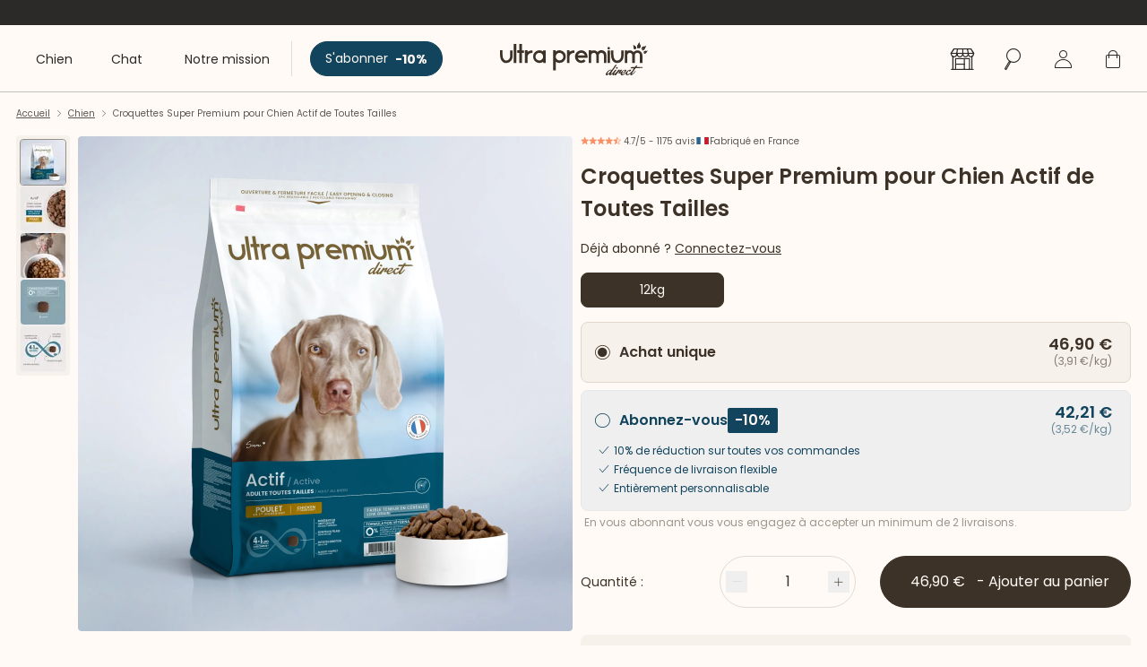

--- FILE ---
content_type: text/html;charset=utf-8
request_url: https://www.ultrapremiumdirect.com/produits/croquettes-super-premium-pour-chien-actif-de-toutes-tailles/?upd_item_list_id=chien_product_list&upd_item_list_name=Product+List+-+Category+page+-+Chien
body_size: 132485
content:
<!DOCTYPE html><html  lang="fr" dir="ltr"><head><meta charset="utf-8">
<meta name="viewport" content="width=device-width, initial-scale=1">
<title>Croquettes Super Premium pour Chien Actif Toutes Tailles - Ultra Premium Direct</title>
<link rel="preconnect" href="https://sdk.privacy-center.org">
<link rel="preconnect" href="https://medias.ultrapremiumdirect.com">
<link rel="preconnect" href="https://cms.ultrapremiumdirect.com" data-hid="preconnect-https://cms.ultrapremiumdirect.com">
<style>*,:after,:before{--tw-border-spacing-x:0;--tw-border-spacing-y:0;--tw-translate-x:0;--tw-translate-y:0;--tw-rotate:0;--tw-skew-x:0;--tw-skew-y:0;--tw-scale-x:1;--tw-scale-y:1;--tw-pan-x: ;--tw-pan-y: ;--tw-pinch-zoom: ;--tw-scroll-snap-strictness:proximity;--tw-gradient-from-position: ;--tw-gradient-via-position: ;--tw-gradient-to-position: ;--tw-ordinal: ;--tw-slashed-zero: ;--tw-numeric-figure: ;--tw-numeric-spacing: ;--tw-numeric-fraction: ;--tw-ring-inset: ;--tw-ring-offset-width:0px;--tw-ring-offset-color:#fff;--tw-ring-color:rgba(59,130,246,.5);--tw-ring-offset-shadow:0 0 #0000;--tw-ring-shadow:0 0 #0000;--tw-shadow:0 0 #0000;--tw-shadow-colored:0 0 #0000;--tw-blur: ;--tw-brightness: ;--tw-contrast: ;--tw-grayscale: ;--tw-hue-rotate: ;--tw-invert: ;--tw-saturate: ;--tw-sepia: ;--tw-drop-shadow: ;--tw-backdrop-blur: ;--tw-backdrop-brightness: ;--tw-backdrop-contrast: ;--tw-backdrop-grayscale: ;--tw-backdrop-hue-rotate: ;--tw-backdrop-invert: ;--tw-backdrop-opacity: ;--tw-backdrop-saturate: ;--tw-backdrop-sepia: ;--tw-contain-size: ;--tw-contain-layout: ;--tw-contain-paint: ;--tw-contain-style: }::backdrop{--tw-border-spacing-x:0;--tw-border-spacing-y:0;--tw-translate-x:0;--tw-translate-y:0;--tw-rotate:0;--tw-skew-x:0;--tw-skew-y:0;--tw-scale-x:1;--tw-scale-y:1;--tw-pan-x: ;--tw-pan-y: ;--tw-pinch-zoom: ;--tw-scroll-snap-strictness:proximity;--tw-gradient-from-position: ;--tw-gradient-via-position: ;--tw-gradient-to-position: ;--tw-ordinal: ;--tw-slashed-zero: ;--tw-numeric-figure: ;--tw-numeric-spacing: ;--tw-numeric-fraction: ;--tw-ring-inset: ;--tw-ring-offset-width:0px;--tw-ring-offset-color:#fff;--tw-ring-color:rgba(59,130,246,.5);--tw-ring-offset-shadow:0 0 #0000;--tw-ring-shadow:0 0 #0000;--tw-shadow:0 0 #0000;--tw-shadow-colored:0 0 #0000;--tw-blur: ;--tw-brightness: ;--tw-contrast: ;--tw-grayscale: ;--tw-hue-rotate: ;--tw-invert: ;--tw-saturate: ;--tw-sepia: ;--tw-drop-shadow: ;--tw-backdrop-blur: ;--tw-backdrop-brightness: ;--tw-backdrop-contrast: ;--tw-backdrop-grayscale: ;--tw-backdrop-hue-rotate: ;--tw-backdrop-invert: ;--tw-backdrop-opacity: ;--tw-backdrop-saturate: ;--tw-backdrop-sepia: ;--tw-contain-size: ;--tw-contain-layout: ;--tw-contain-paint: ;--tw-contain-style: }/*! tailwindcss v3.4.17 | MIT License | https://tailwindcss.com*/*,:after,:before{border:0 solid #e5e7eb;box-sizing:border-box}:after,:before{--tw-content:""}:host,html{line-height:1.5;-webkit-text-size-adjust:100%;font-family:ui-sans-serif,system-ui,sans-serif,Apple Color Emoji,Segoe UI Emoji,Segoe UI Symbol,Noto Color Emoji;font-feature-settings:normal;font-variation-settings:normal;-moz-tab-size:4;-o-tab-size:4;tab-size:4;-webkit-tap-highlight-color:transparent}body{line-height:inherit;margin:0}hr{border-top-width:1px;color:inherit;height:0}abbr:where([title]){-webkit-text-decoration:underline dotted;text-decoration:underline dotted}h1,h2,h3,h4,h5,h6{font-size:inherit;font-weight:inherit}a{color:inherit;text-decoration:inherit}b,strong{font-weight:bolder}code,kbd,pre,samp{font-family:ui-monospace,SFMono-Regular,Menlo,Monaco,Consolas,Liberation Mono,Courier New,monospace;font-feature-settings:normal;font-size:1em;font-variation-settings:normal}small{font-size:80%}sub,sup{font-size:75%;line-height:0;position:relative;vertical-align:baseline}sub{bottom:-.25em}sup{top:-.5em}table{border-collapse:collapse;border-color:inherit;text-indent:0}button,input,optgroup,select,textarea{color:inherit;font-family:inherit;font-feature-settings:inherit;font-size:100%;font-variation-settings:inherit;font-weight:inherit;letter-spacing:inherit;line-height:inherit;margin:0;padding:0}button,select{text-transform:none}button,input:where([type=button]),input:where([type=reset]),input:where([type=submit]){-webkit-appearance:button;background-color:transparent;background-image:none}:-moz-focusring{outline:auto}:-moz-ui-invalid{box-shadow:none}progress{vertical-align:baseline}::-webkit-inner-spin-button,::-webkit-outer-spin-button{height:auto}[type=search]{-webkit-appearance:textfield;outline-offset:-2px}::-webkit-search-decoration{-webkit-appearance:none}::-webkit-file-upload-button{-webkit-appearance:button;font:inherit}summary{display:list-item}blockquote,dd,dl,figure,h1,h2,h3,h4,h5,h6,hr,p,pre{margin:0}fieldset{margin:0}fieldset,legend{padding:0}menu,ol,ul{list-style:none;margin:0;padding:0}dialog{padding:0}textarea{resize:vertical}input::-moz-placeholder,textarea::-moz-placeholder{color:#9ca3af;opacity:1}input::placeholder,textarea::placeholder{color:#9ca3af;opacity:1}[role=button],button{cursor:pointer}:disabled{cursor:default}audio,canvas,embed,iframe,img,object,svg,video{display:block;vertical-align:middle}img,video{height:auto;max-width:100%}[hidden]:where(:not([hidden=until-found])){display:none}.grid-default{-moz-column-gap:16px;column-gap:16px;display:grid;grid-template-columns:repeat(12,minmax(0,1fr))}.responsive-containered{padding-left:.5rem;padding-right:.5rem}@media (min-width:1024px){.responsive-containered{margin-left:auto;margin-right:auto;padding-left:.5rem;padding-right:.5rem;width:100%}@media (min-width:360px){.responsive-containered{max-width:360px}}@media (min-width:768px){.responsive-containered{max-width:768px}}.responsive-containered{max-width:1024px}@media (min-width:1260px){.responsive-containered{max-width:1260px}}@media (min-width:1440px){.responsive-containered{max-width:1440px}}}body,html{-webkit-font-smoothing:antialiased;-moz-osx-font-smoothing:grayscale;scroll-behavior:smooth}body.debug [data-relevancy]:before{background:#add8e680;content:attr(data-relevancy);font-size:.8em;padding:.2em;position:absolute;z-index:1000}input{-webkit-appearance:none}.no-scrollbar{-ms-overflow-style:none;scrollbar-width:none}.no-scrollbar::-webkit-scrollbar{display:none}.prevent-scroll{height:100vh;overflow:hidden}@font-face{font-display:swap;font-family:Poppins;font-style:normal;font-weight:300;src:local(""),url(/_nuxt/poppins-v15-latin-ext_latin-300.CXTTQNS-.woff2) format("woff2"),url(/_nuxt/poppins-v15-latin-ext_latin-300.D07J3wxr.woff) format("woff")}@font-face{font-display:swap;font-family:Poppins;font-style:italic;font-weight:300;src:local(""),url(/_nuxt/poppins-v15-latin-ext_latin-300italic.D8D1JPIu.woff2) format("woff2"),url(/_nuxt/poppins-v15-latin-ext_latin-300italic.GRy815vT.woff) format("woff")}@font-face{font-display:swap;font-family:Poppins;font-style:normal;font-weight:400;src:local(""),url(/_nuxt/poppins-v15-latin-ext_latin-regular.Clug1TPN.woff2) format("woff2"),url(/_nuxt/poppins-v15-latin-ext_latin-regular.Cp8kmFTy.woff) format("woff")}@font-face{font-display:swap;font-family:Poppins;font-style:italic;font-weight:400;src:local(""),url(/_nuxt/poppins-v15-latin-ext_latin-italic.Cs18w58_.woff2) format("woff2"),url(/_nuxt/poppins-v15-latin-ext_latin-italic.D1IsOFgZ.woff) format("woff")}@font-face{font-display:swap;font-family:Poppins;font-style:normal;font-weight:500;src:local(""),url(/_nuxt/poppins-v15-latin-ext_latin-500.Bj8kiJA8.woff2) format("woff2"),url(/_nuxt/poppins-v15-latin-ext_latin-500.Bweo0pLd.woff) format("woff")}@font-face{font-display:swap;font-family:Poppins;font-style:italic;font-weight:500;src:local(""),url(/_nuxt/poppins-v15-latin-ext_latin-500italic.CqBhmw5v.woff2) format("woff2"),url(/_nuxt/poppins-v15-latin-ext_latin-500italic.DvNnTF0i.woff) format("woff")}@font-face{font-display:swap;font-family:Poppins;font-style:normal;font-weight:600;src:local(""),url(/_nuxt/poppins-v15-latin-ext_latin-600.Cg5qXk40.woff2) format("woff2"),url(/_nuxt/poppins-v15-latin-ext_latin-600.lgSgfz6E.woff) format("woff")}@font-face{font-display:swap;font-family:Poppins;font-style:italic;font-weight:600;src:local(""),url(/_nuxt/poppins-v15-latin-ext_latin-600italic.BRwy6Les.woff2) format("woff2"),url(/_nuxt/poppins-v15-latin-ext_latin-600italic.BvHUAsjl.woff) format("woff")}@font-face{font-display:swap;font-family:Poppins;font-style:normal;font-weight:700;src:local(""),url(/_nuxt/poppins-v15-latin-ext_latin-700.QkPj0lyJ.woff2) format("woff2"),url(/_nuxt/poppins-v15-latin-ext_latin-700.BfLVZpM9.woff) format("woff")}@font-face{font-display:swap;font-family:Poppins;font-style:italic;font-weight:700;src:local(""),url(/_nuxt/poppins-v15-latin-ext_latin-700italic.DWFpsTh6.woff2) format("woff2"),url(/_nuxt/poppins-v15-latin-ext_latin-700italic.D_Gi6aN5.woff) format("woff")}@font-face{font-display:swap;font-family:Poppins;font-style:normal;font-weight:800;src:local(""),url(/_nuxt/poppins-v15-latin-ext_latin-800.CY6y061-.woff2) format("woff2"),url(/_nuxt/poppins-v15-latin-ext_latin-800.Cb8wZ3jC.woff) format("woff")}@font-face{font-display:swap;font-family:Poppins;font-style:italic;font-weight:800;src:local(""),url(/_nuxt/poppins-v15-latin-ext_latin-800italic.BPaKog68.woff2) format("woff2"),url(/_nuxt/poppins-v15-latin-ext_latin-800italic.CTnE_IxN.woff) format("woff")}@font-face{font-display:swap;font-family:Cedrat;font-style:normal;font-weight:500;src:url(/_nuxt/for-cedrattextweb-medium.BWXn4VKo.woff2) format("woff2"),url(/_nuxt/for-cedrattextweb-medium.jEkwt3cb.woff) format("woff")}.font-cedrat,[class*=font-cedrat]{letter-spacing:-1.5px}body,html{--tw-bg-opacity:1;background-color:rgb(255 250 245/var(--tw-bg-opacity,1));font-family:Poppins,arial,sans-serif;font-weight:400;--tw-text-opacity:1;color:rgb(60 50 40/var(--tw-text-opacity,1))}main{display:grid;grid-template-columns:repeat(1,minmax(0,1fr));padding-bottom:2rem;padding-top:2rem;row-gap:1rem}@media (min-width:1260px){main{row-gap:2rem}}main>section{margin-bottom:1rem}@media (min-width:1024px){main>section{margin-bottom:2rem}}main>section:last-child{margin-bottom:0}main>section.first-on-top:first-child{margin-top:-2rem}main>section.after-demi-gap{margin-bottom:0}@media (min-width:1024px){main>section.after-demi-gap{margin-bottom:0}}main>section.containerized{display:grid;grid-template-columns:repeat(1,minmax(0,1fr));padding-left:.5rem;padding-right:.5rem;row-gap:1rem}@media (min-width:1024px){main>section.containerized{margin-left:auto;margin-right:auto;padding-left:.5rem;padding-right:.5rem;width:100%}@media (min-width:360px){main>section.containerized{max-width:360px}}@media (min-width:768px){main>section.containerized{max-width:768px}}main>section.containerized{max-width:1024px}@media (min-width:1260px){main>section.containerized{max-width:1260px}}@media (min-width:1440px){main>section.containerized{max-width:1440px}}main>section.containerized{padding-left:0;padding-right:0;row-gap:2rem}}dialog{overflow-y:auto}dialog::backdrop{background-color:rgb(43 42 40/var(--tw-bg-opacity,1));top:0;right:0;bottom:0;left:0;position:fixed;--tw-bg-opacity:.5;transition-duration:.15s;transition-property:color,background-color,border-color,text-decoration-color,fill,stroke;transition-timing-function:cubic-bezier(.4,0,.2,1)}.upd-loader{animation:spin 1s linear infinite;border-radius:9999px;border-top-width:8px;height:5rem;width:5rem;--tw-border-opacity:1;border-color:rgb(149 149 148/var(--tw-border-opacity,1))}body.is-anonymous .visibility-logged:not(.visibility-anonymous),body.is-anonymous .visibility-not-subscriber:not(.visibility-anonymous),body.is-anonymous .visibility-subscriber:not(.visibility-anonymous),body.is-logged.is-subscriber .visibility-anonymous:not(.visibility-logged):not(.visibility-subscriber),body.is-logged.is-subscriber .visibility-not-subscriber:not(.visibility-subscriber),body.is-logged:not(.is-subscriber) .visibility-anonymous:not(.visibility-logged):not(.visibility-not-subscriber),body.is-logged:not(.is-subscriber) .visibility-subscriber:not(.visibility-logged):not(.visibility-not-subscriber){display:none!important}.container{margin-left:auto;margin-right:auto;padding-left:.5rem;padding-right:.5rem;width:100%}@media (min-width:360px){.container{max-width:360px}}@media (min-width:768px){.container{max-width:768px}}@media (min-width:1024px){.container{max-width:1024px}}@media (min-width:1260px){.container{max-width:1260px}}@media (min-width:1440px){.container{max-width:1440px}}.prose{color:#3c3228;max-width:-moz-max-content;max-width:max-content}.prose :where(p):not(:where([class~=not-prose],[class~=not-prose] *)){font-stretch:normal;font-style:normal;letter-spacing:normal;line-height:24px;margin-bottom:24px;margin-top:24px}.prose :where([class~=lead]):not(:where([class~=not-prose],[class~=not-prose] *)){color:var(--tw-prose-lead);font-size:1.25em;line-height:1.6;margin-bottom:1.2em;margin-top:1.2em}.prose :where(a):not(:where([class~=not-prose],[class~=not-prose] *)){color:var(--tw-prose-links);font-weight:500;text-decoration:underline}.prose :where(strong):not(:where([class~=not-prose],[class~=not-prose] *)){color:#3c3228;font-weight:600}.prose :where(a strong):not(:where([class~=not-prose],[class~=not-prose] *)){color:inherit}.prose :where(blockquote strong):not(:where([class~=not-prose],[class~=not-prose] *)){color:inherit}.prose :where(thead th strong):not(:where([class~=not-prose],[class~=not-prose] *)){color:inherit}.prose :where(ol):not(:where([class~=not-prose],[class~=not-prose] *)){list-style-type:decimal;margin-bottom:1.25em;margin-top:1.25em;padding-inline-start:1.625em}.prose :where(ol[type=A]):not(:where([class~=not-prose],[class~=not-prose] *)){list-style-type:upper-alpha}.prose :where(ol[type=a]):not(:where([class~=not-prose],[class~=not-prose] *)){list-style-type:lower-alpha}.prose :where(ol[type=A s]):not(:where([class~=not-prose],[class~=not-prose] *)){list-style-type:upper-alpha}.prose :where(ol[type=a s]):not(:where([class~=not-prose],[class~=not-prose] *)){list-style-type:lower-alpha}.prose :where(ol[type=I]):not(:where([class~=not-prose],[class~=not-prose] *)){list-style-type:upper-roman}.prose :where(ol[type=i]):not(:where([class~=not-prose],[class~=not-prose] *)){list-style-type:lower-roman}.prose :where(ol[type=I s]):not(:where([class~=not-prose],[class~=not-prose] *)){list-style-type:upper-roman}.prose :where(ol[type=i s]):not(:where([class~=not-prose],[class~=not-prose] *)){list-style-type:lower-roman}.prose :where(ol[type="1"]):not(:where([class~=not-prose],[class~=not-prose] *)){list-style-type:decimal}.prose :where(ul):not(:where([class~=not-prose],[class~=not-prose] *)){list-style-type:disc;margin-bottom:1.25em;margin-top:1.25em;padding-inline-start:1.625em}.prose :where(ul):not(:where([class~=not-prose],[class~=not-prose] *)) li{padding-left:0}.prose :where(ul):not(:where([class~=not-prose],[class~=not-prose] *)) li::marker{color:#000}.prose :where(ul):not(:where([class~=not-prose],[class~=not-prose] *)) li{text-align:left}.prose :where(ol>li):not(:where([class~=not-prose],[class~=not-prose] *))::marker{color:var(--tw-prose-counters);font-weight:400}.prose :where(ul>li):not(:where([class~=not-prose],[class~=not-prose] *))::marker{color:var(--tw-prose-bullets)}.prose :where(dt):not(:where([class~=not-prose],[class~=not-prose] *)){color:var(--tw-prose-headings);font-weight:600;margin-top:1.25em}.prose :where(hr):not(:where([class~=not-prose],[class~=not-prose] *)){border-color:var(--tw-prose-hr);border-top-width:1px;margin-bottom:3em;margin-top:3em}.prose :where(blockquote):not(:where([class~=not-prose],[class~=not-prose] *)){border-inline-start-color:var(--tw-prose-quote-borders);border-inline-start-width:.25rem;color:var(--tw-prose-quotes);font-style:italic;font-weight:500;margin-bottom:1.6em;margin-top:1.6em;padding-inline-start:1em;quotes:"“""”""‘""’"}.prose :where(blockquote p:first-of-type):not(:where([class~=not-prose],[class~=not-prose] *)):before{content:open-quote}.prose :where(blockquote p:last-of-type):not(:where([class~=not-prose],[class~=not-prose] *)):after{content:close-quote}.prose :where(h1):not(:where([class~=not-prose],[class~=not-prose] *)){color:#3c3228;font-family:Poppins,arial,sans-serif;font-size:1.875rem;font-weight:600;line-height:1.1111111;margin-bottom:.8888889em;margin-top:0}@media (min-width:1260px){.prose :where(h1):not(:where([class~=not-prose],[class~=not-prose] *)){font-size:3.125rem}}.prose :where(h1 strong):not(:where([class~=not-prose],[class~=not-prose] *)){color:inherit;font-weight:900}.prose :where(h2):not(:where([class~=not-prose],[class~=not-prose] *)){color:#3c3228;font-family:Poppins,arial,sans-serif;font-size:1.25rem;font-weight:600;line-height:1.3333333;margin-bottom:1em;margin-top:2em}@media (min-width:1260px){.prose :where(h2):not(:where([class~=not-prose],[class~=not-prose] *)){font-size:2.5rem}}.prose :where(h2 strong):not(:where([class~=not-prose],[class~=not-prose] *)){color:inherit;font-weight:800}.prose :where(h3):not(:where([class~=not-prose],[class~=not-prose] *)){color:#3c3228;font-family:Poppins,arial,sans-serif;font-size:1.125rem;font-weight:600;line-height:1.6;margin-bottom:.6em;margin-top:1.6em}@media (min-width:1260px){.prose :where(h3):not(:where([class~=not-prose],[class~=not-prose] *)){font-size:1.5rem}}.prose :where(h3 strong):not(:where([class~=not-prose],[class~=not-prose] *)){color:inherit;font-weight:700}.prose :where(h4):not(:where([class~=not-prose],[class~=not-prose] *)){color:#3c3228;font-family:Poppins,arial,sans-serif;font-size:.875rem;font-weight:600;line-height:1.5;margin-bottom:0;margin-top:0}.prose :where(h4 strong):not(:where([class~=not-prose],[class~=not-prose] *)){color:inherit;font-weight:700}.prose :where(img):not(:where([class~=not-prose],[class~=not-prose] *)){margin:0}.prose :where(picture):not(:where([class~=not-prose],[class~=not-prose] *)){display:block;margin-bottom:2em;margin-top:2em}.prose :where(video):not(:where([class~=not-prose],[class~=not-prose] *)){margin-bottom:2em;margin-top:2em}.prose :where(kbd):not(:where([class~=not-prose],[class~=not-prose] *)){border-radius:.3125rem;box-shadow:0 0 0 1px rgb(var(--tw-prose-kbd-shadows)/10%),0 3px rgb(var(--tw-prose-kbd-shadows)/10%);color:var(--tw-prose-kbd);font-family:inherit;font-size:.875em;font-weight:500;padding-inline-end:.375em;padding-bottom:.1875em;padding-top:.1875em;padding-inline-start:.375em}.prose :where(code):not(:where([class~=not-prose],[class~=not-prose] *)){color:var(--tw-prose-code);font-size:.875em;font-weight:600}.prose :where(code):not(:where([class~=not-prose],[class~=not-prose] *)):before{content:"`"}.prose :where(code):not(:where([class~=not-prose],[class~=not-prose] *)):after{content:"`"}.prose :where(a code):not(:where([class~=not-prose],[class~=not-prose] *)){color:inherit}.prose :where(h1 code):not(:where([class~=not-prose],[class~=not-prose] *)){color:inherit}.prose :where(h2 code):not(:where([class~=not-prose],[class~=not-prose] *)){color:inherit;font-size:.875em}.prose :where(h3 code):not(:where([class~=not-prose],[class~=not-prose] *)){color:inherit;font-size:.9em}.prose :where(h4 code):not(:where([class~=not-prose],[class~=not-prose] *)){color:inherit}.prose :where(blockquote code):not(:where([class~=not-prose],[class~=not-prose] *)){color:inherit}.prose :where(thead th code):not(:where([class~=not-prose],[class~=not-prose] *)){color:inherit}.prose :where(pre):not(:where([class~=not-prose],[class~=not-prose] *)){background-color:var(--tw-prose-pre-bg);border-radius:.375rem;color:var(--tw-prose-pre-code);font-size:.875em;font-weight:400;line-height:1.7142857;margin-bottom:1.7142857em;margin-top:1.7142857em;overflow-x:auto;padding-inline-end:1.1428571em;padding-bottom:.8571429em;padding-top:.8571429em;padding-inline-start:1.1428571em}.prose :where(pre code):not(:where([class~=not-prose],[class~=not-prose] *)){background-color:transparent;border-radius:0;border-width:0;color:inherit;font-family:inherit;font-size:inherit;font-weight:inherit;line-height:inherit;padding:0}.prose :where(pre code):not(:where([class~=not-prose],[class~=not-prose] *)):before{content:none}.prose :where(pre code):not(:where([class~=not-prose],[class~=not-prose] *)):after{content:none}.prose :where(table):not(:where([class~=not-prose],[class~=not-prose] *)){border-collapse:collapse;font-size:1rem;line-height:1.7142857;margin:0;min-width:-moz-max-content;min-width:max-content;table-layout:auto;width:100%}.prose :where(thead):not(:where([class~=not-prose],[class~=not-prose] *)){border-bottom-color:var(--tw-prose-th-borders);border-bottom-width:1px}.prose :where(thead th):not(:where([class~=not-prose],[class~=not-prose] *)){border:1px solid #3c3228;color:var(--tw-prose-headings);font-weight:600;padding-inline-end:.5714286em;padding-inline-start:.5714286em;padding:.25rem;vertical-align:bottom}.prose :where(tbody tr):not(:where([class~=not-prose],[class~=not-prose] *)){border-bottom-color:var(--tw-prose-td-borders);border-bottom-width:1px}.prose :where(tbody tr:last-child):not(:where([class~=not-prose],[class~=not-prose] *)){border-bottom-width:0}.prose :where(tbody td):not(:where([class~=not-prose],[class~=not-prose] *)){border:1px solid #3c3228;padding:.25rem;vertical-align:baseline}.prose :where(tfoot):not(:where([class~=not-prose],[class~=not-prose] *)){border-top-color:var(--tw-prose-th-borders);border-top-width:1px}.prose :where(tfoot td):not(:where([class~=not-prose],[class~=not-prose] *)){vertical-align:top}.prose :where(th,td):not(:where([class~=not-prose],[class~=not-prose] *)){text-align:start}.prose :where(figure>*):not(:where([class~=not-prose],[class~=not-prose] *)){margin-bottom:0;margin-top:0}.prose :where(figcaption):not(:where([class~=not-prose],[class~=not-prose] *)){color:var(--tw-prose-captions);font-size:.875em;line-height:1.4285714;margin-top:.8571429em}.prose{--tw-prose-body:#374151;--tw-prose-headings:#111827;--tw-prose-lead:#4b5563;--tw-prose-links:#111827;--tw-prose-bold:#111827;--tw-prose-counters:#6b7280;--tw-prose-bullets:#d1d5db;--tw-prose-hr:#e5e7eb;--tw-prose-quotes:#111827;--tw-prose-quote-borders:#e5e7eb;--tw-prose-captions:#6b7280;--tw-prose-kbd:#111827;--tw-prose-kbd-shadows:17 24 39;--tw-prose-code:#111827;--tw-prose-pre-code:#e5e7eb;--tw-prose-pre-bg:#1f2937;--tw-prose-th-borders:#d1d5db;--tw-prose-td-borders:#e5e7eb;--tw-prose-invert-body:#d1d5db;--tw-prose-invert-headings:#fff;--tw-prose-invert-lead:#9ca3af;--tw-prose-invert-links:#fff;--tw-prose-invert-bold:#fff;--tw-prose-invert-counters:#9ca3af;--tw-prose-invert-bullets:#4b5563;--tw-prose-invert-hr:#374151;--tw-prose-invert-quotes:#f3f4f6;--tw-prose-invert-quote-borders:#374151;--tw-prose-invert-captions:#9ca3af;--tw-prose-invert-kbd:#fff;--tw-prose-invert-kbd-shadows:255 255 255;--tw-prose-invert-code:#fff;--tw-prose-invert-pre-code:#d1d5db;--tw-prose-invert-pre-bg:rgba(0,0,0,.5);--tw-prose-invert-th-borders:#4b5563;--tw-prose-invert-td-borders:#374151;font-size:.875rem;line-height:1.75}.prose :where(picture>img):not(:where([class~=not-prose],[class~=not-prose] *)){margin-bottom:0;margin-top:0}.prose :where(li):not(:where([class~=not-prose],[class~=not-prose] *)){margin-bottom:.5em;margin-top:.5em}.prose :where(ol>li):not(:where([class~=not-prose],[class~=not-prose] *)){padding-inline-start:.375em}.prose :where(ul>li):not(:where([class~=not-prose],[class~=not-prose] *)){padding-inline-start:.375em}.prose :where(.prose>ul>li p):not(:where([class~=not-prose],[class~=not-prose] *)){margin-bottom:.75em;margin-top:.75em}.prose :where(.prose>ul>li>p:first-child):not(:where([class~=not-prose],[class~=not-prose] *)){margin-top:1.25em}.prose :where(.prose>ul>li>p:last-child):not(:where([class~=not-prose],[class~=not-prose] *)){margin-bottom:1.25em}.prose :where(.prose>ol>li>p:first-child):not(:where([class~=not-prose],[class~=not-prose] *)){margin-top:1.25em}.prose :where(.prose>ol>li>p:last-child):not(:where([class~=not-prose],[class~=not-prose] *)){margin-bottom:1.25em}.prose :where(ul ul,ul ol,ol ul,ol ol):not(:where([class~=not-prose],[class~=not-prose] *)){margin-bottom:.75em;margin-top:.75em}.prose :where(dl):not(:where([class~=not-prose],[class~=not-prose] *)){margin-bottom:1.25em;margin-top:1.25em}.prose :where(dd):not(:where([class~=not-prose],[class~=not-prose] *)){margin-top:.5em;padding-inline-start:1.625em}.prose :where(hr+*):not(:where([class~=not-prose],[class~=not-prose] *)){margin-top:0}.prose :where(h2+*):not(:where([class~=not-prose],[class~=not-prose] *)){margin-top:0}.prose :where(h3+*):not(:where([class~=not-prose],[class~=not-prose] *)){margin-top:0}.prose :where(h4+*):not(:where([class~=not-prose],[class~=not-prose] *)){margin-top:0}.prose :where(thead th:first-child):not(:where([class~=not-prose],[class~=not-prose] *)){padding-inline-start:0}.prose :where(thead th:last-child):not(:where([class~=not-prose],[class~=not-prose] *)){padding-inline-end:0}.prose :where(tbody td,tfoot td):not(:where([class~=not-prose],[class~=not-prose] *)){padding-inline-end:.5714286em;padding-bottom:.5714286em;padding-top:.5714286em;padding-inline-start:.5714286em}.prose :where(tbody td:first-child,tfoot td:first-child):not(:where([class~=not-prose],[class~=not-prose] *)){padding-inline-start:0}.prose :where(tbody td:last-child,tfoot td:last-child):not(:where([class~=not-prose],[class~=not-prose] *)){padding-inline-end:0}.prose :where(figure):not(:where([class~=not-prose],[class~=not-prose] *)){margin-bottom:2em;margin-top:2em}.prose :where(.prose>:first-child):not(:where([class~=not-prose],[class~=not-prose] *)){margin-top:0}.prose :where(.prose>:last-child):not(:where([class~=not-prose],[class~=not-prose] *)){margin-bottom:0}.prose{font-family:Poppins,arial,sans-serif}.prose :where(a:not(.smart-link.smart-link--button)):not(:where([class~=not-prose],[class~=not-prose] *)){color:#3c3228;font-weight:600}.prose :where(a:not(.smart-link.smart-link--button)):not(:where([class~=not-prose],[class~=not-prose] *)):hover{color:#999189}.prose :where(h5):not(:where([class~=not-prose],[class~=not-prose] *)) color{-d-e-f-a-u-l-t:#2b2a28}.prose :where(h5):not(:where([class~=not-prose],[class~=not-prose] *)) color lighten{10:#41403e;25:#605f5e;50:#959594;70:#c0c0bf}.prose :where(h5):not(:where([class~=not-prose],[class~=not-prose] *)){font-family:Poppins,arial,sans-serif;font-size:1rem;font-weight:600}.prose :where(h6):not(:where([class~=not-prose],[class~=not-prose] *)) color{-d-e-f-a-u-l-t:#2b2a28}.prose :where(h6):not(:where([class~=not-prose],[class~=not-prose] *)) color lighten{10:#41403e;25:#605f5e;50:#959594;70:#c0c0bf}.prose :where(h6):not(:where([class~=not-prose],[class~=not-prose] *)){font-family:Poppins,arial,sans-serif;font-size:.75rem;font-weight:600}.prose :where(h5+*):not(:where([class~=not-prose],[class~=not-prose] *)){margin-top:0}.prose :where(h4+h5):not(:where([class~=not-prose],[class~=not-prose] *)){margin-top:0}.prose :where(.prose .table-wrapper):not(:where([class~=not-prose],[class~=not-prose] *)){overflow-x:auto;width:100%}.prose :where(thead th:first-child,thead th:last-child):not(:where([class~=not-prose],[class~=not-prose] *)){padding:.25rem}.prose :where(tbody td:first-child,tbody td:last-child):not(:where([class~=not-prose],[class~=not-prose] *)){padding:.25rem}.prose :where(table.analytics tr.merge):not(:where([class~=not-prose],[class~=not-prose] *)){border-bottom:none}.prose :where(table.analytics tr.merge>td):not(:where([class~=not-prose],[class~=not-prose] *)){padding-bottom:0}.prose :where(table.analytics tr.merge+tr>td):not(:where([class~=not-prose],[class~=not-prose] *)){padding-top:0}.prose :where(table.analytics td+td):not(:where([class~=not-prose],[class~=not-prose] *)){font-weight:600;text-align:right}.prose :where(p+ul.with-paragraph):not(:where([class~=not-prose],[class~=not-prose] *)){margin-top:-1.25em}.prose :where(ul li):not(:where([class~=not-prose],[class~=not-prose] *)){margin-bottom:0;margin-top:0}.prose-seo{font-size:.75rem}.prose-seo :where(a:not(.smart-link.smart-link--button)):not(:where([class~=not-prose],[class~=not-prose] *)){font-size:.75rem}.prose-seo :where(p):not(:where([class~=not-prose],[class~=not-prose] *)){color:#5b5751;font-family:Poppins,arial,sans-serif;font-size:.75rem}.prose-seo :where(strong):not(:where([class~=not-prose],[class~=not-prose] *)){color:#5b5751;font-size:.75rem;font-weight:600}.prose-seo :where(h3):not(:where([class~=not-prose],[class~=not-prose] *)){font-size:1.25rem;margin-bottom:16px}.prose-seo :where(h4):not(:where([class~=not-prose],[class~=not-prose] *)){font-size:1.125rem;margin-bottom:16px}.prose-seo :where(h5):not(:where([class~=not-prose],[class~=not-prose] *)){margin-bottom:16px}.prose-seo :where(ul):not(:where([class~=not-prose],[class~=not-prose] *)){list-style-type:disc;padding-left:revert}.prose-seo :where(ul):not(:where([class~=not-prose],[class~=not-prose] *)) li{padding-left:0}.prose-seo :where(ul):not(:where([class~=not-prose],[class~=not-prose] *)) li::marker{color:#000}.prose-theme-blanc-cedrat :where(*):not(:where([class~=not-prose],[class~=not-prose] *)){color:#3c3228}.prose-theme-blanc-cedrat :where(strong):not(:where([class~=not-prose],[class~=not-prose] *)){color:#3c3228;font-weight:600}.prose-theme-blanc-cedrat :where(a:not(.smart-link.smart-link--button)):not(:where([class~=not-prose],[class~=not-prose] *)){color:#3c3228;font-weight:600}.prose-theme-blanc-cedrat :where(a:not(.smart-link.smart-link--button)):not(:where([class~=not-prose],[class~=not-prose] *)):hover{color:#999189}.prose-theme-blanc-cedrat :where(h1,h2,h3,h4,h5,h6):not(:where([class~=not-prose],[class~=not-prose] *)){font-family:Cedrat,serif;font-weight:400}.prose-theme-alimentation{background-color:#bfbfbf}.prose-theme-alimentation :where(*):not(:where([class~=not-prose],[class~=not-prose] *)){color:#3c3228}.prose-theme-alimentation :where(strong):not(:where([class~=not-prose],[class~=not-prose] *)){color:#3c3228;font-weight:600}.prose-theme-alimentation :where(a:not(.smart-link.smart-link--button)):not(:where([class~=not-prose],[class~=not-prose] *)){color:#3c3228;font-weight:600}.prose-theme-alimentation :where(a:not(.smart-link.smart-link--button)):not(:where([class~=not-prose],[class~=not-prose] *)):hover{color:#999189}.prose-theme-alimentation :where(h1,h2,h3,h4,h5,h6):not(:where([class~=not-prose],[class~=not-prose] *)){font-family:Poppins,arial,sans-serif}.prose-theme-abonnement{background-color:#d7e0e5}.prose-theme-abonnement :where(*):not(:where([class~=not-prose],[class~=not-prose] *)){color:#12445e}.prose-theme-abonnement :where(strong):not(:where([class~=not-prose],[class~=not-prose] *)){color:#12445e;font-weight:600}.prose-theme-abonnement :where(a:not(.smart-link.smart-link--button)):not(:where([class~=not-prose],[class~=not-prose] *)){color:#12445e;font-weight:600}.prose-theme-abonnement :where(a:not(.smart-link.smart-link--button)):not(:where([class~=not-prose],[class~=not-prose] *)):hover{color:#346c8b}.prose-theme-abonnement :where(h1,h2,h3,h4,h5,h6):not(:where([class~=not-prose],[class~=not-prose] *)){font-family:Poppins,arial,sans-serif}.accordion-fold{border-bottom-width:1px;border-style:dashed;--tw-border-opacity:1;border-color:rgb(225 219 213/var(--tw-border-opacity,1))}.accordion-fold .accordion-fold__button{align-items:center;display:flex;font-weight:600;justify-content:space-between;width:100%}.accordion-fold>.accordion-fold-translation{transition-duration:.3s;transition-timing-function:cubic-bezier(.4,0,1,1)}.accordion-fold.accordion-fold--reverse{display:flex;flex-direction:column-reverse}@media (min-width:1260px){.accordion-fold .accordion-fold__button.accordion-fold__button--no-icon-desktop{cursor:default;pointer-events:none}}.accordion-fold .accordion-fold__button .accordion-fold__button--default{font-size:.875rem;text-align:left}.accordion-fold .accordion-fold__button.accordion-fold__button--big{padding-bottom:1rem;padding-top:1rem}.accordion-fold .accordion-fold__svg{flex-shrink:0;transition-duration:.15s;transition-property:transform;transition-timing-function:cubic-bezier(.4,0,.2,1)}.accordion-fold .accordion-fold__svg:before{content:var(--tw-content);display:flex;font-size:1.5rem;font-weight:400;height:1.5rem;line-height:1.5rem;width:1.5rem}.accordion-fold .accordion-fold__svg.accordion-fold__svg--combined-open{--tw-rotate:-180deg;transform:translate(var(--tw-translate-x),var(--tw-translate-y)) rotate(var(--tw-rotate)) skew(var(--tw-skew-x)) skewY(var(--tw-skew-y)) scaleX(var(--tw-scale-x)) scaleY(var(--tw-scale-y))}@media (min-width:1260px){.accordion-fold .accordion-fold__svg.accordion-fold__svg--stay-open-desktop{--tw-rotate:-180deg;transform:translate(var(--tw-translate-x),var(--tw-translate-y)) rotate(var(--tw-rotate)) skew(var(--tw-skew-x)) skewY(var(--tw-skew-y)) scaleX(var(--tw-scale-x)) scaleY(var(--tw-scale-y))}.accordion-fold .accordion-fold__svg.accordion-fold__svg--no-icon-desktop{height:0;visibility:hidden;width:0}}.accordion-fold .accordion-fold__content{overflow:hidden}@media (min-width:1260px){.accordion-fold .accordion-fold__content.accordion-fold__content--stay-open-desktop{display:block!important;height:auto!important}}.accordion-fold .accordion-fold__content .accordion-fold__content--default{font-size:.875rem;margin-bottom:1.5rem;margin-top:.5rem}.core-carousel{text-align:left}.core-carousel-title{position:relative}.core-carousel-wrapper{display:flex;margin-left:auto;margin-right:auto;position:relative;width:100%}.core-carousel-slider{display:flex;overflow-x:hidden;width:100%}.core-carousel-slider.core-carousel-slider--snap{overflow-x:auto;scroll-snap-type:x var(--tw-scroll-snap-strictness)}@media (min-width:768px){.core-carousel-slider.core-carousel-slider--snap{overflow-x:hidden;scroll-snap-type:none}}.core-carousel-slide{align-items:stretch;display:flex;flex:none;gap:1rem;min-width:-moz-fit-content;min-width:fit-content;padding-left:.5rem;padding-right:.5rem;position:relative;transition-duration:1s;transition-property:color,background-color,border-color,text-decoration-color,fill,stroke,opacity,box-shadow,transform,filter,-webkit-backdrop-filter;transition-property:color,background-color,border-color,text-decoration-color,fill,stroke,opacity,box-shadow,transform,filter,backdrop-filter;transition-property:color,background-color,border-color,text-decoration-color,fill,stroke,opacity,box-shadow,transform,filter,backdrop-filter,-webkit-backdrop-filter;transition-timing-function:cubic-bezier(.4,0,.2,1);width:100%}@media (min-width:768px){.core-carousel-slide:first-of-type{justify-content:center}}.core-carousel-button-arrow{align-items:center;-webkit-appearance:none;-moz-appearance:none;appearance:none;border-radius:.25rem;display:none;height:30px;justify-content:center;position:absolute;width:30px;--tw-text-opacity:1;color:rgb(60 50 40/var(--tw-text-opacity,1));transition-duration:.15s;transition-property:color,background-color,border-color,text-decoration-color,fill,stroke;transition-timing-function:cubic-bezier(.4,0,.2,1)}.core-carousel-button-arrow:hover{--tw-text-opacity:1;color:rgb(153 145 137/var(--tw-text-opacity,1))}.core-carousel-button-arrow:active{--tw-text-opacity:1;color:rgb(91 87 81/var(--tw-text-opacity,1))}@media (min-width:768px){.core-carousel-button-arrow{display:flex}}.core-carousel-button-arrow .core-carousel-button-arrow-icons{align-items:center;display:flex;height:1.5rem;justify-content:center;width:1.5rem}.core-carousel-button-arrow .core-carousel-button-arrow-icons:before{content:var(--tw-content);font-size:1.5rem}.core-carousel-button-arrow .core-carousel-button-arrow-icons--sr{height:1px;margin:-1px;overflow:hidden;padding:0;position:absolute;width:1px;clip:rect(0,0,0,0);border-width:0;white-space:nowrap}.core-carousel-button-arrow.left{right:50px;top:1rem}.core-carousel-button-arrow.right{right:18px;top:1rem}.core-carousel-button-arrow.core-carousel-button-arrow--inside{display:flex;height:100%;--tw-text-opacity:1;color:rgb(60 50 40/var(--tw-text-opacity,1))}.core-carousel-button-arrow.core-carousel-button-arrow--inside:hover{--tw-text-opacity:1;color:rgb(153 145 137/var(--tw-text-opacity,1))}.core-carousel-button-arrow.core-carousel-button-arrow--inside:active{--tw-text-opacity:1;color:rgb(91 87 81/var(--tw-text-opacity,1))}.core-carousel-button-arrow.core-carousel-button-arrow--inside.left{left:1rem}.core-carousel-button-arrow.core-carousel-button-arrow--inside.left,.core-carousel-button-arrow.core-carousel-button-arrow--inside.right{top:50%;--tw-translate-y:-50%;transform:translate(var(--tw-translate-x),var(--tw-translate-y)) rotate(var(--tw-rotate)) skew(var(--tw-skew-x)) skewY(var(--tw-skew-y)) scaleX(var(--tw-scale-x)) scaleY(var(--tw-scale-y))}.core-carousel-button-arrow.core-carousel-button-arrow--inside.right{right:1rem}.core-carousel-button-arrow.core-carousel-button-arrow--pdp{display:flex;height:100%;--tw-text-opacity:1;color:rgb(60 50 40/var(--tw-text-opacity,1))}.core-carousel-button-arrow.core-carousel-button-arrow--pdp:hover{--tw-text-opacity:1;color:rgb(153 145 137/var(--tw-text-opacity,1))}.core-carousel-button-arrow.core-carousel-button-arrow--pdp:active{--tw-text-opacity:1;color:rgb(91 87 81/var(--tw-text-opacity,1))}@media (min-width:1260px){.core-carousel-button-arrow.core-carousel-button-arrow--pdp{display:none}}.core-carousel-button-arrow.left.core-carousel-button-arrow--pdp{left:.5rem}.core-carousel-button-arrow.left.core-carousel-button-arrow--pdp,.core-carousel-button-arrow.right.core-carousel-button-arrow--pdp{top:50%;--tw-translate-y:-50%;transform:translate(var(--tw-translate-x),var(--tw-translate-y)) rotate(var(--tw-rotate)) skew(var(--tw-skew-x)) skewY(var(--tw-skew-y)) scaleX(var(--tw-scale-x)) scaleY(var(--tw-scale-y))}.core-carousel-button-arrow.right.core-carousel-button-arrow--pdp{right:.5rem}.core-carousel-button-arrow.core-carousel-button-arrow--hero-slider{--tw-text-opacity:1;color:rgb(255 250 245/var(--tw-text-opacity,1))}.core-carousel-button-arrow.core-carousel-button-arrow--hero-slider:hover{--tw-text-opacity:1;color:rgb(226 215 200/var(--tw-text-opacity,1))}.core-carousel-button-arrow.core-carousel-button-arrow--hero-slider:active{--tw-text-opacity:1;color:rgb(255 250 245/var(--tw-text-opacity,1))}.core-carousel-button-arrow.core-carousel-button-arrow--hero-slider.left{bottom:52px;left:auto;right:75px;top:auto}.core-carousel-button-arrow.core-carousel-button-arrow--hero-slider.right{bottom:52px;left:auto;right:2rem;top:auto}.core-carousel-button-arrow.\!disabled,.core-carousel-button-arrow.\!disabled:hover,.core-carousel-button-arrow.disabled,.core-carousel-button-arrow.disabled:hover,.core-carousel-button-arrow:disabled,.core-carousel-button-arrow:disabled:hover{--tw-text-opacity:1;color:rgb(225 219 213/var(--tw-text-opacity,1))}.core-carousel-dots{align-items:center;display:flex;justify-content:center;margin-top:18px;padding-left:.5rem;padding-right:.5rem;width:100%}@media (min-width:1260px){.core-carousel-dots{display:none}}.core-carousel-button-dot{align-items:center;-webkit-appearance:none;-moz-appearance:none;appearance:none;border-radius:.25rem;display:flex;flex-shrink:0;height:1rem;justify-content:center;margin:0;overflow:hidden;padding-left:.25rem;padding-right:.25rem;transition-duration:.5s;transition-property:all;transition-timing-function:cubic-bezier(.4,0,.2,1);width:11px}.core-carousel-button-dot .core-carousel-button-dot-circle{border-radius:9999px;height:3px;width:100%;--tw-bg-opacity:1;background-color:rgb(226 215 200/var(--tw-bg-opacity,1));font-size:.625rem;--tw-text-opacity:1;color:rgb(226 215 200/var(--tw-text-opacity,1));transition-duration:.5s;transition-property:color,background-color,border-color,text-decoration-color,fill,stroke;transition-timing-function:cubic-bezier(.4,0,.2,1)}.core-carousel-button-dot.\!active,.core-carousel-button-dot.active{width:1.5rem}.core-carousel-button-dot.\!active .core-carousel-button-dot-circle,.core-carousel-button-dot.active .core-carousel-button-dot-circle{--tw-bg-opacity:1;background-color:rgb(96 95 94/var(--tw-bg-opacity,1));--tw-text-opacity:1;color:rgb(96 95 94/var(--tw-text-opacity,1))}.core-carousel-button-dot .core-carousel-button-dot-circle--sr{height:1px;margin:-1px;overflow:hidden;padding:0;position:absolute;width:1px;clip:rect(0,0,0,0);border-width:0;white-space:nowrap}.core-carousel-dots.core-carousel-dots--pdp{margin-top:.125rem;z-index:10}.core-carousel-dots.core-carousel-dots--hero-slider{bottom:1.5rem;left:50%;position:absolute;--tw-translate-x:-50%;transform:translate(var(--tw-translate-x),var(--tw-translate-y)) rotate(var(--tw-rotate)) skew(var(--tw-skew-x)) skewY(var(--tw-skew-y)) scaleX(var(--tw-scale-x)) scaleY(var(--tw-scale-y))}.core-carousel-button-dot.core-carousel-button-dot--hero-slider .core-carousel-button-dot-circle{--tw-bg-opacity:1;background-color:rgb(247 241 235/var(--tw-bg-opacity,1));--tw-text-opacity:1;color:rgb(247 241 235/var(--tw-text-opacity,1))}.core-carousel-button-dot.core-carousel-button-dot--hero-slider.\!active .core-carousel-button-dot-circle,.core-carousel-button-dot.core-carousel-button-dot--hero-slider.active .core-carousel-button-dot-circle{--tw-bg-opacity:1;background-color:rgb(255 250 245/var(--tw-bg-opacity,1));--tw-text-opacity:1;color:rgb(255 250 245/var(--tw-text-opacity,1))}.core-counter{align-items:center;border-radius:9999px;display:flex;justify-content:center;min-height:2.5rem;--tw-text-opacity:1;color:rgb(60 50 40/var(--tw-text-opacity,1));transition-duration:.15s;transition-property:all;transition-timing-function:cubic-bezier(.4,0,.2,1)}.core-counter:hover{--tw-border-opacity:1;border-color:rgb(60 50 40/var(--tw-border-opacity,1))}.core-counter.core-counter--disabled{border-width:1px!important;--tw-border-opacity:1!important;background-color:transparent!important;border-color:rgb(225 219 213/var(--tw-border-opacity,1))!important;--tw-text-opacity:1!important;color:rgb(225 219 213/var(--tw-text-opacity,1))!important}.core-counter.core-counter--is-open{width:84px}.core-counter.core-counter--is-close{width:2.5rem}.core-counter .core-counter__text{font-size:1rem;text-align:center}.core-counter .core-counter--open{align-items:center;display:flex;justify-content:space-between;padding:.375rem;width:100%}.core-counter .core-counter--close{align-items:center;display:flex;justify-content:center;width:100%}.core-counter .core-counter--disabled,.core-counter .core-counter--disabled.core-counter__button{cursor:default;pointer-events:none;--tw-text-opacity:1;color:rgb(225 219 213/var(--tw-text-opacity,1))}.core-counter .core-counter__button{align-items:center;display:flex;height:1.5rem;justify-content:center;line-height:1.25rem;width:1.5rem;--tw-text-opacity:1;color:rgb(60 50 40/var(--tw-text-opacity,1))}.core-counter .core-counter__button--sr{height:1px;margin:-1px;overflow:hidden;padding:0;position:absolute;width:1px;clip:rect(0,0,0,0);border-width:0;white-space:nowrap}.separator{border-width:1px;width:100%;--tw-border-opacity:1;border-color:rgb(225 219 213/var(--tw-border-opacity,1))}.separator.separator--dashed{border-style:dashed}.separator.separator--margin-top{margin-top:10px}.separator.separator--margin-bottom{margin-bottom:10px}.smart-form>:not([hidden])~:not([hidden]){--tw-space-y-reverse:0;margin-bottom:calc(1.5rem*var(--tw-space-y-reverse));margin-top:calc(1.5rem*(1 - var(--tw-space-y-reverse)))}.smart-form .errors-container{font-size:.75rem;font-weight:600;margin-top:.5rem;padding-bottom:.5rem;padding-top:.5rem;scroll-margin-top:136px;--tw-text-opacity:1;color:rgb(246 100 62/var(--tw-text-opacity,1))}.smart-form .smart-form__transition--enter-from{max-height:0;opacity:0}.smart-form .smart-form__transition--enter-to{max-height:24rem;opacity:1}.smart-form .smart-form__field--leave-active,.smart-form .smart-form__transition--enter-active{overflow:hidden;transform:translate(var(--tw-translate-x),var(--tw-translate-y)) rotate(var(--tw-rotate)) skew(var(--tw-skew-x)) skewY(var(--tw-skew-y)) scaleX(var(--tw-scale-x)) scaleY(var(--tw-scale-y));transition-duration:.5s;transition-property:color,background-color,border-color,text-decoration-color,fill,stroke,opacity,box-shadow,transform,filter,-webkit-backdrop-filter;transition-property:color,background-color,border-color,text-decoration-color,fill,stroke,opacity,box-shadow,transform,filter,backdrop-filter;transition-property:color,background-color,border-color,text-decoration-color,fill,stroke,opacity,box-shadow,transform,filter,backdrop-filter,-webkit-backdrop-filter;transition-timing-function:cubic-bezier(.4,0,.2,1)}.smart-form .form-field{position:relative;transition-duration:.15s;transition-property:all;transition-timing-function:cubic-bezier(.4,0,.2,1)}.smart-form .form-field .help{margin-top:.25rem;--tw-translate-y:-.125rem;font-size:.625rem;transform:translate(var(--tw-translate-x),var(--tw-translate-y)) rotate(var(--tw-rotate)) skew(var(--tw-skew-x)) skewY(var(--tw-skew-y)) scaleX(var(--tw-scale-x)) scaleY(var(--tw-scale-y));--tw-text-opacity:1;color:rgb(149 149 148/var(--tw-text-opacity,1))}.smart-form .form-field.error+.form-field{margin-top:.75rem}.form-field .errors-container,.form-field .success-container{margin-top:.5rem;padding:.25rem .5rem;position:relative}.form-field .errors-container:before,.form-field .success-container:before{content:var(--tw-content);display:block;height:.5rem;left:.25rem;position:absolute;top:-.25rem;width:.5rem;--tw-rotate:45deg;transform:translate(var(--tw-translate-x),var(--tw-translate-y)) rotate(var(--tw-rotate)) skew(var(--tw-skew-x)) skewY(var(--tw-skew-y)) scaleX(var(--tw-scale-x)) scaleY(var(--tw-scale-y))}.form-field .errors-container{--tw-text-opacity:1;color:rgb(246 100 62/var(--tw-text-opacity,1))}.form-field .success-container{--tw-bg-opacity:1;background-color:rgb(188 219 180/var(--tw-bg-opacity,1));--tw-text-opacity:1;color:rgb(1 96 5/var(--tw-text-opacity,1))}.form-field .success-container:before{content:var(--tw-content);--tw-bg-opacity:1;background-color:rgb(188 219 180/var(--tw-bg-opacity,1))}.smart-form .form-field input{border-radius:3.125rem;border-width:1px;height:52px;width:100%;--tw-border-opacity:1;background-color:transparent;border-color:rgb(225 219 213/var(--tw-border-opacity,1));font-size:.875rem;padding:1.5rem .25rem .25rem 1.5rem;--tw-text-opacity:1;color:rgb(60 50 40/var(--tw-text-opacity,1));outline-width:0}.smart-form .form-field input:focus,.smart-form .form-field input:hover{background-color:transparent}.smart-form .form-field input:focus-visible{background-color:transparent}.smart-form .form-field input:active{background-color:transparent}.smart-form .form-field.no-label input{padding-bottom:.5rem;padding-top:.5rem}.smart-form .form-field input:disabled{--tw-border-opacity:1;border-color:rgb(225 219 213/var(--tw-border-opacity,1));--tw-text-opacity:1;color:rgb(225 219 213/var(--tw-text-opacity,1))}.smart-form .form-field input+label{font-size:.875rem;left:1.5rem;position:absolute;top:1rem;--tw-text-opacity:1;color:rgb(153 145 137/var(--tw-text-opacity,1));transition-duration:.15s;transition-property:all;transition-timing-function:cubic-bezier(.4,0,.2,1)}.smart-form .form-field input:disabled+label{--tw-text-opacity:1;color:rgb(225 219 213/var(--tw-text-opacity,1))}.smart-form .form-field input:focus{--tw-border-opacity:1;border-color:rgb(60 50 40/var(--tw-border-opacity,1))}.form-field input:not(:-moz-placeholder)+label{font-size:.875rem;top:.25rem;--tw-text-opacity:1;color:rgb(153 145 137/var(--tw-text-opacity,1))}.form-field input:not(:placeholder-shown)+label,.smart-form .form-field input:focus+label{font-size:.875rem;top:.25rem;--tw-text-opacity:1;color:rgb(153 145 137/var(--tw-text-opacity,1))}.form-field.no-label input:not(:-moz-placeholder)+label{display:none}.form-field.no-label input:not(:placeholder-shown)+label,.smart-form .form-field.no-label input:focus+label{display:none}.smart-form .form-field input:hover:not(:disabled){--tw-border-opacity:1;border-color:rgb(60 50 40/var(--tw-border-opacity,1))}.smart-form .form-field .suffix{font-size:1rem;height:52px;padding-bottom:.875rem;padding-top:.875rem;position:absolute;right:1.5rem;top:0;--tw-text-opacity:1;color:rgb(60 50 40/var(--tw-text-opacity,1))}.smart-form .form-field input:required+label:after{--tw-content:" *";content:var(--tw-content)}.smart-form .form-field.error input,.smart-form .form-field.error input:hover{--tw-border-opacity:1;border-color:rgb(246 100 62/var(--tw-border-opacity,1))}.smart-form .form-field input.\!small,.smart-form .form-field input.small{font-size:.75rem;height:2.75rem;padding-left:1rem;padding-right:.25rem;padding-top:1.25rem}.smart-form .form-field.no-label input.\!small,.smart-form .form-field.no-label input.small{padding-bottom:.5rem;padding-top:.5rem}.smart-form .form-field input.\!small+label,.smart-form .form-field input.small+label{font-size:.75rem;left:1rem;top:.75rem}.form-field input.small:not(:-moz-placeholder)+label{font-size:.625rem;top:.375rem;--tw-text-opacity:1;color:rgb(225 219 213/var(--tw-text-opacity,1))}.form-field input.small:not(:placeholder-shown)+label,.smart-form .form-field input.small:focus+label{font-size:.625rem;top:.375rem;--tw-text-opacity:1;color:rgb(225 219 213/var(--tw-text-opacity,1))}.form-field input.\!small:not(:-moz-placeholder)+label{font-size:.625rem;top:.375rem;--tw-text-opacity:1;color:rgb(225 219 213/var(--tw-text-opacity,1))}.form-field input.\!small:not(:placeholder-shown)+label,.smart-form .form-field input.\!small:focus+label{font-size:.625rem;top:.375rem;--tw-text-opacity:1;color:rgb(225 219 213/var(--tw-text-opacity,1))}.form-field.no-label input.small:not(:-moz-placeholder)+label{display:none}.form-field.no-label input.small:not(:placeholder-shown)+label,.smart-form .form-field.no-label input.small:focus+label{display:none}.form-field.no-label input.\!small:not(:-moz-placeholder)+label{display:none}.form-field.no-label input.\!small:not(:placeholder-shown)+label,.smart-form .form-field.no-label input.\!small:focus+label{display:none}.smart-form .form-field:has(input.small) .suffix{font-size:.75rem;height:2.75rem;padding-bottom:.75rem;padding-top:.75rem}.smart-form .form-field:has(input.\!small) .suffix{font-size:.75rem;height:2.75rem;padding-bottom:.75rem;padding-top:.75rem}.smart-form .form-field .form-radio,.smart-form .form-field input[type=radio]{align-items:center;cursor:pointer;display:flex;font-size:1.375rem;height:22px;justify-content:center;padding-right:.25rem;position:relative;width:22px}.smart-form .form-field .form-radio:not(.checked):before{content:"";font-family:upd-icons}.smart-form .form-field .form-radio.\!checked:before,.smart-form .form-field .form-radio.checked:before{content:"";font-family:upd-icons}.smart-form .form-field .form-radio.\!disabled,.smart-form .form-field .form-radio.disabled,.smart-form .form-field input[type=radio].\!disabled,.smart-form .form-field input[type=radio].disabled{opacity:.5;pointer-events:none}.smart-form .form-field input[type=checkbox]{-webkit-appearance:none;-moz-appearance:none;appearance:none;cursor:pointer;height:18px;left:0;position:absolute;right:auto;top:0;width:18px;--tw-bg-opacity:1;background-color:rgb(60 50 40/var(--tw-bg-opacity,1));transition-duration:.15s;transition-property:color,background-color,border-color,text-decoration-color,fill,stroke,opacity,box-shadow,transform,filter,-webkit-backdrop-filter;transition-property:color,background-color,border-color,text-decoration-color,fill,stroke,opacity,box-shadow,transform,filter,backdrop-filter;transition-property:color,background-color,border-color,text-decoration-color,fill,stroke,opacity,box-shadow,transform,filter,backdrop-filter,-webkit-backdrop-filter;transition-timing-function:cubic-bezier(.4,0,.2,1)}.smart-form .form-field button[type=button].form-switch,.smart-form .form-field input[type=checkbox].\!disabled,.smart-form .form-field input[type=checkbox].disabled,.smart-form .form-field input[type=checkbox]:disabled{--tw-bg-opacity:1;background-color:rgb(191 191 191/var(--tw-bg-opacity,1))}.smart-form .form-field button[type=button].form-switch{border-radius:9999px;cursor:pointer;height:.75rem;position:relative;transition-duration:.15s;transition-property:color,background-color,border-color,text-decoration-color,fill,stroke;transition-timing-function:cubic-bezier(.4,0,.2,1);width:2.25rem}.smart-form .form-field button[type=button].form-switch.\!disabled,.smart-form .form-field button[type=button].form-switch.disabled{pointer-events:none;--tw-bg-opacity:1;background-color:rgb(242 242 242/var(--tw-bg-opacity,1))}.smart-form .form-field button[type=button].form-switch input[type=checkbox]{height:18px;left:0;position:absolute;right:auto;top:50%;width:18px;--tw-translate-y:-50%;-webkit-appearance:none;-moz-appearance:none;appearance:none;border-radius:9999px;border-width:0;cursor:pointer;--tw-bg-opacity:1;background-color:rgb(60 50 40/var(--tw-bg-opacity,1));padding:0;transition-duration:.15s;transition-property:color,background-color,border-color,text-decoration-color,fill,stroke,opacity,box-shadow,transform,filter,-webkit-backdrop-filter;transition-property:color,background-color,border-color,text-decoration-color,fill,stroke,opacity,box-shadow,transform,filter,backdrop-filter;transition-property:color,background-color,border-color,text-decoration-color,fill,stroke,opacity,box-shadow,transform,filter,backdrop-filter,-webkit-backdrop-filter;transition-timing-function:cubic-bezier(.4,0,.2,1)}.smart-form .form-field button[type=button].form-switch input[type=checkbox],.smart-form .form-field button[type=button].form-switch input[type=checkbox]:hover{transform:translate(var(--tw-translate-x),var(--tw-translate-y)) rotate(var(--tw-rotate)) skew(var(--tw-skew-x)) skewY(var(--tw-skew-y)) scaleX(var(--tw-scale-x)) scaleY(var(--tw-scale-y))}.smart-form .form-field button[type=button].form-switch input[type=checkbox]:hover{--tw-scale-x:1.1;--tw-scale-y:1.1}.smart-form .form-field button[type=button].form-switch input[type=checkbox].\!checked,.smart-form .form-field button[type=button].form-switch input[type=checkbox].checked{--tw-translate-x:100%;transform:translate(var(--tw-translate-x),var(--tw-translate-y)) rotate(var(--tw-rotate)) skew(var(--tw-skew-x)) skewY(var(--tw-skew-y)) scaleX(var(--tw-scale-x)) scaleY(var(--tw-scale-y))}.smart-form .form-field button[type=button].form-switch input[type=checkbox].\!disabled,.smart-form .form-field button[type=button].form-switch input[type=checkbox].disabled{--tw-bg-opacity:1;background-color:rgb(191 191 191/var(--tw-bg-opacity,1))}.smart-form .form-field.form-input .form-input__password{font-size:1.5rem;height:3.5rem;line-height:1.5rem;padding-bottom:1rem;padding-top:1rem;position:absolute;right:1rem;top:0}.smart-form .form-field.form-input .form-input__password .form-input__span{height:1px;margin:-1px;overflow:hidden;padding:0;position:absolute;width:1px;clip:rect(0,0,0,0);border-width:0;white-space:nowrap}.smart-form .form-field.form-choices{border-radius:3.125rem;isolation:isolate;position:relative;scroll-margin-top:136px;--tw-border-opacity:1;border-color:rgb(225 219 213/var(--tw-border-opacity,1));font-size:1rem;--tw-text-opacity:1;color:rgb(60 50 40/var(--tw-text-opacity,1))}@media (min-width:1260px){.smart-form .form-field.form-choices{scroll-margin-top:152px}}.smart-form .form-field.form-choices .form-choices-native{border-radius:3.125rem;border-width:1px;display:grid;flex-grow:1;grid-column-start:1;grid-row-start:1;grid-template-columns:repeat(1,minmax(0,1fr));grid-template-rows:repeat(1,minmax(0,1fr));position:relative;--tw-border-opacity:1;border-color:rgb(225 219 213/var(--tw-border-opacity,1));padding:0}.smart-form .form-field.form-choices .form-choices-native:focus,.smart-form .form-field.form-choices .form-choices-native:hover{--tw-border-opacity:1;border-color:rgb(60 50 40/var(--tw-border-opacity,1))}.smart-form .form-field.form-choices.error .form-choices-native,.smart-form .form-field.form-choices.error .form-choices-native:focus,.smart-form .form-field.form-choices.error .form-choices-native:hover{--tw-border-opacity:1;border-color:rgb(246 100 62/var(--tw-border-opacity,1))}.smart-form .form-field.form-choices .form-choices-native select{-webkit-appearance:none;-moz-appearance:none;appearance:none;background-color:transparent;border-radius:3.125rem;display:flex;height:100%;padding:1.5rem 2rem .25rem 1.5rem;width:100%}.smart-form .form-field.form-choices .form-choices-native select::-moz-placeholder{color:transparent}.smart-form .form-field.form-choices .form-choices-native select::placeholder{color:transparent}.smart-form .form-field.form-choices .form-choices-native select{outline:2px solid transparent;outline-offset:2px}.smart-form .form-field.form-choices .form-choices-native:has(select:focus){--tw-border-opacity:1;border-color:rgb(60 50 40/var(--tw-border-opacity,1))}.smart-form .form-field.form-choices .form-choices-native .form-choices__svg{display:flex;height:1.5rem;margin-right:1rem;position:absolute;right:.375rem;top:50%;width:1.5rem;--tw-translate-y:-50%;align-items:center;font-size:1.5rem;line-height:1.5rem;transform:translate(var(--tw-translate-x),var(--tw-translate-y)) rotate(var(--tw-rotate)) skew(var(--tw-skew-x)) skewY(var(--tw-skew-y)) scaleX(var(--tw-scale-x)) scaleY(var(--tw-scale-y));transition-duration:.15s;transition-property:transform;transition-timing-function:cubic-bezier(.4,0,.2,1)}.smart-form .form-field.form-choices .form-choices-native .form-choices__label{font-size:.875rem;left:1.5rem;position:absolute;top:1rem;z-index:-1;--tw-text-opacity:1;color:rgb(153 145 137/var(--tw-text-opacity,1));transition-duration:.15s;transition-property:all;transition-timing-function:cubic-bezier(.4,0,.2,1)}.smart-form .form-field.form-choices .form-choices-native .form-choices__label.form-choices__label--top{font-size:.875rem;top:.25rem;--tw-text-opacity:1;color:rgb(153 145 137/var(--tw-text-opacity,1))}.smart-form .form-field.form-choices__list{display:flex;flex-wrap:nowrap;margin-left:-.5rem;margin-right:-.5rem}.smart-form .form-field.form-choices__list>:not([hidden])~:not([hidden]){--tw-space-x-reverse:0;margin-left:calc(.5rem*(1 - var(--tw-space-x-reverse)));margin-right:calc(.5rem*var(--tw-space-x-reverse))}.smart-form .form-field.form-choices__list{overflow-x:auto;overflow-y:hidden;padding-left:.5rem;padding-right:.5rem}@media (min-width:768px){.smart-form .form-field.form-choices__list{margin-left:0;margin-right:0;padding-left:0;padding-right:0}}@media (min-width:1024px){.smart-form .form-field.form-choices__list>:not([hidden])~:not([hidden]){--tw-space-x-reverse:0;margin-left:calc(.75rem*(1 - var(--tw-space-x-reverse)));margin-right:calc(.75rem*var(--tw-space-x-reverse))}}.smart-form .form-field.form-choices__list .form-choices__element-block{border-radius:.5rem;border-width:1px;display:block;flex-shrink:0;position:relative;width:106px;--tw-border-opacity:1;border-color:rgb(225 219 213/var(--tw-border-opacity,1))}@media (min-width:1024px){.smart-form .form-field.form-choices__list .form-choices__element-block{width:120px}}.smart-form .form-field.form-choices__list .form-choices__element-block:not(:has(input.checked)):hover{--tw-border-opacity:1;border-color:rgb(153 145 137/var(--tw-border-opacity,1))}.smart-form .form-field.form-choices__list .form-choices__element-block:not(:has(input.checked)):focus{--tw-border-opacity:1;border-color:rgb(153 145 137/var(--tw-border-opacity,1))}.smart-form .form-field.form-choices__list .form-choices__element-block:not(:has(input.checked)):focus-visible{--tw-border-opacity:1;border-color:rgb(153 145 137/var(--tw-border-opacity,1))}.smart-form .form-field.form-choices__list .form-choices__element-block:not(:has(input.checked)):active{--tw-border-opacity:1;border-color:rgb(153 145 137/var(--tw-border-opacity,1))}.smart-form .form-field.form-choices__list .form-choices__element-block:has(input.checked){border-width:2px;--tw-border-opacity:1;border-color:rgb(153 145 137/var(--tw-border-opacity,1));--tw-bg-opacity:1;background-color:rgb(255 250 245/var(--tw-bg-opacity,1))}.smart-form .form-field.form-choices__list .form-choices__element-block:has(input.\!checked){border-width:2px;--tw-border-opacity:1;border-color:rgb(153 145 137/var(--tw-border-opacity,1));--tw-bg-opacity:1;background-color:rgb(255 250 245/var(--tw-bg-opacity,1))}.smart-form .form-field.form-choices__list .form-choices__element-radio{align-items:center;cursor:pointer;display:flex;justify-content:center}.smart-form .form-field.form-choices__list .form-choices__label{align-items:stretch;border-color:transparent;border-radius:.5rem;border-width:1px;cursor:pointer;display:flex;flex-direction:column;font-size:1rem;height:100%;justify-content:space-between;padding:1rem .5rem;position:static;text-align:center;transition-duration:0s;transition-property:none}@media (min-width:1024px){.smart-form .form-field.form-choices__list .form-choices__label{padding:1rem}}.smart-form .form-field.form-choices__list .form-choices__element-block:has(input.checked) .form-choices__label{border-width:0}.smart-form .form-field.form-choices__list .form-choices__element-block:has(input.\!checked) .form-choices__label{border-width:0}.smart-form .form-field.form-choices__list .form-choices__element-block:not(:has(input.checked)) .form-choices__label:active{--tw-bg-opacity:1;background-color:rgb(255 250 245/var(--tw-bg-opacity,1))}.smart-form .form-field.form-choices__list .form-choices__label-icon{font-size:.75rem;font-weight:600;margin:.25rem;--tw-text-opacity:1;color:rgb(60 50 40/var(--tw-text-opacity,1))}.smart-form .form-field.form-choices__list .form-choices__label-no-icon{cursor:pointer;font-size:1rem;padding-left:.25rem;position:static;--tw-text-opacity:1;color:rgb(60 50 40/var(--tw-text-opacity,1))}.smart-form .form-field.form-choices__list .form-choices__label .form-choices__label-span{font-size:.75rem;font-weight:600;margin:.25rem;--tw-text-opacity:1;color:rgb(60 50 40/var(--tw-text-opacity,1))}.smart-form .form-field.form-choices__list .form-choices__slot-icon{align-items:center;display:flex;font-size:5.5rem;height:88px;justify-content:center;line-height:68px;width:88px;--tw-text-opacity:1;color:rgb(60 50 40/var(--tw-text-opacity,1))}@media (min-width:1024px){.smart-form .form-field.form-choices__list .form-choices__slot-icon{line-height:88px}}.form-field.form-choices.\!disabled .form-choices-native,.form-field.form-choices.\!disabled .form-choices-native .form-choices__label,.form-field.form-choices.disabled .form-choices-native,.form-field.form-choices.disabled .form-choices-native .form-choices__label,.smart-form .form-field.form-choices.\!disabled,.smart-form .form-field.form-choices.disabled{pointer-events:none;--tw-border-opacity:1;background-color:transparent;border-color:rgb(229 229 229/var(--tw-border-opacity,1));--tw-text-opacity:1;color:rgb(229 229 229/var(--tw-text-opacity,1))}.smart-form .form-field.form-birthday .form-birthday__container{align-items:center;display:flex;position:absolute;right:0;top:-3.5rem}.smart-form .form-field.form-birthday .form-birthday__container>:not([hidden])~:not([hidden]){--tw-space-x-reverse:0;margin-left:calc(.5rem*(1 - var(--tw-space-x-reverse)));margin-right:calc(.5rem*var(--tw-space-x-reverse))}.smart-form .form-field.form-birthday .form-birthday__container{--tw-text-opacity:1;color:rgb(96 95 94/var(--tw-text-opacity,1))}.smart-form .form-field.form-birthday .form-birthday__container .form-birthday__button{transition-duration:.3s;transition-property:color,background-color,border-color,text-decoration-color,fill,stroke;transition-timing-function:cubic-bezier(.4,0,.2,1)}.smart-form .form-field.form-birthday .form-birthday__container .form-birthday__button--active{--tw-text-opacity:1;color:rgb(192 192 191/var(--tw-text-opacity,1))}.smart-form .form-field.form-birthday .form-birthday__container .form-birthday__button--inactive{pointer-events:none}.smart-form .form-field.form-birthday .form-birthday__container .form-birthday__button-switch.\!disabled,.smart-form .form-field.form-birthday .form-birthday__container .form-birthday__button-switch.disabled{pointer-events:none;--tw-bg-opacity:1;background-color:rgb(242 242 242/var(--tw-bg-opacity,1))}.smart-form .form-field.form-birthday .form-birthday__container .form-birthday__button-switch input[type=checkbox]{-webkit-appearance:none;-moz-appearance:none;appearance:none;border-radius:9999px;cursor:pointer;height:18px;left:0;position:absolute;right:auto;top:0;width:18px;--tw-bg-opacity:1;background-color:rgb(60 50 40/var(--tw-bg-opacity,1));transition-duration:.15s;transition-property:color,background-color,border-color,text-decoration-color,fill,stroke,opacity,box-shadow,transform,filter,-webkit-backdrop-filter;transition-property:color,background-color,border-color,text-decoration-color,fill,stroke,opacity,box-shadow,transform,filter,backdrop-filter;transition-property:color,background-color,border-color,text-decoration-color,fill,stroke,opacity,box-shadow,transform,filter,backdrop-filter,-webkit-backdrop-filter;transition-timing-function:cubic-bezier(.4,0,.2,1)}.smart-form .form-field.form-birthday .form-birthday__container .form-birthday__button-switch input[type=checkbox]:hover{--tw-scale-x:1.1;--tw-scale-y:1.1;transform:translate(var(--tw-translate-x),var(--tw-translate-y)) rotate(var(--tw-rotate)) skew(var(--tw-skew-x)) skewY(var(--tw-skew-y)) scaleX(var(--tw-scale-x)) scaleY(var(--tw-scale-y))}.smart-form .form-field.form-birthday .form-birthday__container .form-birthday__button-switch input[type=checkbox].\!disabled,.smart-form .form-field.form-birthday .form-birthday__container .form-birthday__button-switch input[type=checkbox].disabled{--tw-bg-opacity:1;background-color:rgb(191 191 191/var(--tw-bg-opacity,1))}.smart-form .form-field.form-birthday .form-birthday__date-container{position:relative;transition-duration:.15s;transition-property:all;transition-timing-function:cubic-bezier(.4,0,.2,1)}.smart-form .form-field.form-birthday .form-birthday__no-date-container{-moz-column-gap:1rem;column-gap:1rem;display:grid;grid-template-columns:repeat(2,minmax(0,1fr));position:relative}.smart-form .form-field.form-birthday .form-birthday__date-container input[type=date]::-webkit-calendar-picker-indicator{position:absolute;right:1rem;top:50%;--tw-translate-y:-50%;transform:translate(var(--tw-translate-x),var(--tw-translate-y)) rotate(var(--tw-rotate)) skew(var(--tw-skew-x)) skewY(var(--tw-skew-y)) scaleX(var(--tw-scale-x)) scaleY(var(--tw-scale-y))}.smart-form .form-field.form-birthday .form-birthday__no-date-container .form-birthday__years,smart-form .form-field.form-birthday .form-birthday__no-date-container .form-birthday__month{position:relative}.smart-form .form-field.form-birthday .form-birthday__no-date-container .form-birthday__years .form-birthday__label{display:none}.smart-form .form-field.form-birthday .form-birthday__no-date-container .form-birthday__month{margin-top:0!important}.smart-form .form-field.form-button .form-button__list{display:flex;flex-wrap:wrap;gap:1rem;position:relative;scroll-margin-top:136px;width:100%}.smart-form .form-field.form-button .form-button__list .form-button__input{height:1px!important;margin:-1px!important;overflow:hidden!important;padding:0!important;position:absolute!important;width:1px!important;clip:rect(0,0,0,0)!important;border-width:0!important;white-space:nowrap!important}.smart-form .form-field.form-button .form-button__list .form-button__element-name{cursor:pointer;padding:0!important}.smart-form .form-field.form-button .form-button__list .form-button__element-name .form-button__label{cursor:pointer;padding:.5rem 1rem}.smart-form .form-field.form-checkbox .form-checkbox__input{height:1px!important;margin:-1px!important;overflow:hidden!important;padding:0!important;position:absolute!important;width:1px!important;clip:rect(0,0,0,0)!important;border-width:0!important;white-space:nowrap!important}.smart-form .form-field.form-checkbox .form-checkbox__label{align-items:center;border-radius:.5rem;cursor:pointer;display:flex;font-size:.875rem;justify-content:flex-start;padding:1rem .5rem;position:static;text-align:left;width:100%;--tw-text-opacity:1;color:rgb(60 50 40/var(--tw-text-opacity,1))}.smart-form .form-field.form-checkbox .form-checkbox__label:before{content:var(--tw-content);flex-shrink:0;font-size:1.375rem;line-height:1.5rem;padding-right:.375rem;vertical-align:middle}.smart-form .form-field.form-checkbox .form-checkbox__label:hover{text-decoration-line:none}.smart-form .form-field.form-checkbox .form-checkbox__label.form-checkbox__label--small{padding:.375rem .25rem}.smart-form .form-field.form-checkbox .form-checkbox__input.\!disabled+label,.smart-form .form-field.form-checkbox .form-checkbox__input.disabled+label,.smart-form .form-field.form-checkbox .form-checkbox__input:disabled+label{background-color:transparent;pointer-events:none;--tw-text-opacity:1;color:rgb(225 219 213/var(--tw-text-opacity,1))}.smart-form .form-field.form-files{align-items:center;display:flex;flex-wrap:wrap;font-size:.875rem;justify-content:center}@media (min-width:360px){.smart-form .form-field.form-files{justify-content:space-between}}@media (min-width:1260px){.smart-form .form-field.form-files{font-size:1rem}}.smart-form .form-field.form-files .form-files__label{align-items:center;display:flex;font-family:Poppins,arial,sans-serif;height:34px;--tw-text-opacity:1;color:rgb(43 42 40/var(--tw-text-opacity,1))}.smart-form .form-field.form-files.\!disabled .form-files__label,.smart-form .form-field.form-files.disabled .form-files__label{--tw-text-opacity:1;color:rgb(225 219 213/var(--tw-text-opacity,1))}.smart-form .form-field.form-files .form-files__label .form-files__button-container{width:164px}.smart-form .form-field.form-files .form-files__label .form-files__button-container .form-files__button{cursor:pointer!important;white-space:nowrap;width:-moz-fit-content;width:fit-content}.smart-form .form-field.form-files .form-files__container{margin-top:1.5rem;position:relative;width:100%}.smart-form .form-field.form-files .form-files__container .form-files__list{display:grid;font-size:.875rem;grid-template-columns:repeat(1,minmax(0,1fr));--tw-text-opacity:1;color:rgb(60 50 40/var(--tw-text-opacity,1))}.smart-form .form-field.form-files.\!disabled .form-files__container .form-files__list,.smart-form .form-field.form-files.disabled .form-files__container .form-files__list{--tw-text-opacity:1;color:rgb(225 219 213/var(--tw-text-opacity,1))}.smart-form .form-field.form-files .form-files__container .form-files__list .form-files__item{align-items:center;display:flex;justify-content:space-between;line-height:1.5rem}.smart-form .form-field.form-phone .form-phone__main-container{align-items:center;display:flex}.smart-form .form-field.form-phone .form-phone__main-container .form-phone__left-container{display:grid;flex-shrink:0;grid-template-columns:repeat(1,minmax(0,1fr));grid-template-rows:repeat(1,minmax(0,1fr));isolation:isolate;position:relative}.smart-form .form-field.form-phone .form-phone__main-container .form-phone__left-container .form-phone__errors-base{align-items:center;border-radius:3.125rem;border-bottom-right-radius:0;border-top-right-radius:0;border-width:1px 0 1px 1px;cursor:pointer!important;display:flex;grid-column-start:1;grid-row-start:1;height:3.5rem;margin-right:-1px;pointer-events:none;z-index:10;--tw-border-opacity:1;border-color:rgb(225 219 213/var(--tw-border-opacity,1));--tw-bg-opacity:1;background-color:rgb(255 250 245/var(--tw-bg-opacity,1));padding:.375rem 0 .375rem 1.25rem}.smart-form .form-field.form-phone .form-phone__main-container .form-phone__left-container .form-phone__errors-base.form-phone__error{--tw-border-opacity:1;border-color:rgb(246 100 62/var(--tw-border-opacity,1))}.smart-form .form-field.form-phone .form-phone__main-container .form-phone__left-container .form-phone__errors-base.form-phone__no-error{--tw-border-opacity:1;border-color:rgb(225 219 213/var(--tw-border-opacity,1));--tw-text-opacity:1;color:rgb(60 50 40/var(--tw-text-opacity,1))}.smart-form .form-field.form-phone .form-phone__main-container:has(.form-phone__left-container .form-phone__country-container .form-phone__select:active) .form-phone__left-container .form-phone__errors-base.form-phone__no-error,.smart-form .form-field.form-phone .form-phone__main-container:has(.form-phone__left-container .form-phone__country-container .form-phone__select:focus) .form-phone__left-container .form-phone__errors-base.form-phone__no-error,.smart-form .form-field.form-phone .form-phone__main-container:has(.form-phone__left-container .form-phone__country-container .form-phone__select:focus-visible) .form-phone__left-container .form-phone__errors-base.form-phone__no-error,.smart-form .form-field.form-phone .form-phone__main-container:has(.form-phone__right-container .form-phone__input:active) .form-phone__left-container .form-phone__errors-base.form-phone__no-error,.smart-form .form-field.form-phone .form-phone__main-container:has(.form-phone__right-container .form-phone__input:focus) .form-phone__left-container .form-phone__errors-base.form-phone__no-error,.smart-form .form-field.form-phone .form-phone__main-container:has(.form-phone__right-container .form-phone__input:focus-visible) .form-phone__left-container .form-phone__errors-base.form-phone__no-error,.smart-form .form-field.form-phone .form-phone__main-container:hover .form-phone__left-container .form-phone__errors-base.form-phone__no-error{--tw-border-opacity:1;border-color:rgb(60 50 40/var(--tw-border-opacity,1))}.smart-form .form-field.form-phone .form-phone__main-container .form-phone__left-container .form-phone__errors-base .form-phone__country-flag{align-items:center;background-color:transparent;background-repeat:no-repeat;display:flex;height:1.5rem;justify-content:center;margin-bottom:auto;margin-right:.5rem;margin-top:auto;text-align:center;width:1.5rem}.smart-form .form-field.form-phone .form-phone__main-container .form-phone__left-container .form-phone__errors-base .form-phone__span{display:flex;height:18px;position:absolute;right:0;top:50%;width:18px;z-index:-1;--tw-translate-y:-50%;align-items:center;font-size:1.125rem;transform:translate(var(--tw-translate-x),var(--tw-translate-y)) rotate(var(--tw-rotate)) skew(var(--tw-skew-x)) skewY(var(--tw-skew-y)) scaleX(var(--tw-scale-x)) scaleY(var(--tw-scale-y));--tw-text-opacity:1;color:rgb(91 87 81/var(--tw-text-opacity,1))}.smart-form .form-field.form-phone .form-phone__main-container .form-phone__left-container .form-phone__errors-base .form-phone__span:before{content:"";font-family:upd-icons}.smart-form .form-field.form-phone .form-phone__main-container .form-phone__left-container .form-phone__country-container{border-width:0!important;grid-column-start:1;grid-row-start:1;height:3.5rem!important}.smart-form .form-field.form-phone .form-phone__main-container .form-phone__left-container .form-phone__country-container:hover{border-width:0!important}.smart-form .form-field.form-phone .form-phone__main-container .form-phone__left-container .form-phone__country-container .form-phone__select{-webkit-appearance:none;-moz-appearance:none;appearance:none;background-color:transparent;border-radius:3.125rem;color:transparent;cursor:pointer;display:flex;height:100%;padding-left:1.25rem;width:7rem}.smart-form .form-field.form-phone .form-phone__main-container .form-phone__left-container .form-phone__country-container .form-phone__select::-moz-placeholder{color:transparent}.smart-form .form-field.form-phone .form-phone__main-container .form-phone__left-container .form-phone__country-container .form-phone__select::placeholder{color:transparent}.smart-form .form-field.form-phone .form-phone__main-container .form-phone__left-container .form-phone__country-container .form-phone__select{outline:2px solid transparent;outline-offset:2px}.smart-form .form-field.form-phone .form-phone__main-container .form-phone__left-container .form-phone__country-container .form-phone__select .form-phone__option{display:-webkit-box;overflow:hidden;-webkit-box-orient:vertical;-webkit-line-clamp:1;--tw-text-opacity:1;color:rgb(60 50 40/var(--tw-text-opacity,1))}.smart-form .form-field.form-phone .form-phone__main-container .form-phone__right-container{flex:1 1 0%;flex-shrink:0;position:relative}.smart-form .form-field.form-phone .form-phone__main-container .form-phone__right-container .form-phone__input{border-radius:3.125rem;border-bottom-left-radius:0;border-left-width:0!important;border-top-left-radius:0;height:3.5rem}.smart-form .form-field.form-phone .form-phone__main-container:has(.form-phone__left-container .form-phone__country-container .form-phone__select:active) .form-phone__right-container .form-phone__input,.smart-form .form-field.form-phone .form-phone__main-container:has(.form-phone__left-container .form-phone__country-container .form-phone__select:focus) .form-phone__right-container .form-phone__input,.smart-form .form-field.form-phone .form-phone__main-container:has(.form-phone__left-container .form-phone__country-container .form-phone__select:focus-visible) .form-phone__right-container .form-phone__input,.smart-form .form-field.form-phone .form-phone__main-container:hover .form-phone__right-container .form-phone__input{--tw-border-opacity:1;border-color:rgb(60 50 40/var(--tw-border-opacity,1))}.smart-form .form-field.form-phone .form-phone__main-container .form-phone__right-container .form-phone__input-error{--tw-border-opacity:1!important;border-color:rgb(246 100 62/var(--tw-border-opacity,1))!important}.smart-form .form-field.form-phone .form-phone__main-container .form-phone__right-container .form-phone__label-error{--tw-text-opacity:1!important;color:rgb(246 100 62/var(--tw-text-opacity,1))!important}.smart-form .form-field.form-title{font-size:1.375rem;font-weight:600;--tw-text-opacity:1;color:rgb(60 50 40/var(--tw-text-opacity,1))}@media (min-width:1260px){.smart-form .form-field.form-title{font-size:1.5rem}}.smart-form .form-field.form-textarea{position:relative;scroll-margin-top:136px}@media (min-width:1260px){.smart-form .form-field.form-textarea{scroll-margin-top:152px}}.smart-form .form-field.form-textarea textarea{border-radius:.5rem;border-width:1px;height:100%;min-height:200px;width:100%;--tw-border-opacity:1;border-color:rgb(225 219 213/var(--tw-border-opacity,1));padding:2.5rem 1rem 1rem;--tw-text-opacity:1;color:rgb(60 50 40/var(--tw-text-opacity,1))}.smart-form .form-field.form-textarea textarea::-moz-placeholder{color:transparent}.smart-form .form-field.form-textarea textarea::placeholder{color:transparent}.smart-form .form-field.form-textarea textarea{outline:2px solid transparent;outline-offset:2px}.smart-form .form-field.form-textarea textarea:hover{--tw-border-opacity:1;border-color:rgb(60 50 40/var(--tw-border-opacity,1))}.smart-form .form-field.form-textarea textarea:focus::-moz-placeholder{--tw-placeholder-opacity:1;color:rgb(225 219 213/var(--tw-placeholder-opacity,1))}.smart-form .form-field.form-textarea textarea:focus::placeholder{--tw-placeholder-opacity:1;color:rgb(225 219 213/var(--tw-placeholder-opacity,1))}.smart-form .form-field.form-textarea.error textarea{--tw-border-opacity:1;border-color:rgb(246 100 62/var(--tw-border-opacity,1))}.smart-form .form-field.form-textarea.valid textarea{--tw-border-opacity:1;border-color:rgb(1 96 5/var(--tw-border-opacity,1))}.smart-form .form-field.form-textarea.warn textarea{--tw-border-opacity:1;border-color:rgb(255 201 147/var(--tw-border-opacity,1))}.smart-form .form-field.form-textarea.empty:not(.error):not(.valid):not(.warn) textarea:not([disabled]){border-width:1px;--tw-border-opacity:1;background-color:transparent;border-color:rgb(225 219 213/var(--tw-border-opacity,1));--tw-text-opacity:1;color:rgb(60 50 40/var(--tw-text-opacity,1))}.smart-form .form-field.form-textarea.empty:not(.error):not(.valid):not(.warn) textarea:not([disabled]):focus,.smart-form .form-field.form-textarea.empty:not(.error):not(.valid):not(.warn) textarea:not([disabled]):hover{--tw-border-opacity:1;border-color:rgb(60 50 40/var(--tw-border-opacity,1))}.smart-form .form-field.form-textarea label{font-size:.875rem;left:1rem;position:absolute;top:1rem;transition-duration:.15s;transition-property:all;transition-timing-function:cubic-bezier(.4,0,.2,1)}.smart-form .form-field.form-textarea label,.smart-form .form-field.form-textarea label:hover{--tw-text-opacity:1;color:rgb(60 50 40/var(--tw-text-opacity,1))}.smart-form .form-field.form-textarea textarea[disabled]+label,.smart-form .form-field.form-textarea textarea[disabled]+label:hover{--tw-text-opacity:1;color:rgb(229 229 229/var(--tw-text-opacity,1))}.smart-form .form-field.form-textarea textarea:not(:focus):not([disabled])+label{font-size:1rem;--tw-text-opacity:1;color:rgb(43 42 40/var(--tw-text-opacity,1))}.smart-form .form-field.form-textarea textarea[disabled]{cursor:not-allowed}.smart-form .form-field.form-textarea textarea[disabled],.smart-form .form-field.form-textarea textarea[disabled]:hover{--tw-border-opacity:1;border-color:rgb(229 229 229/var(--tw-border-opacity,1));--tw-text-opacity:1;color:rgb(229 229 229/var(--tw-text-opacity,1))}.smart-form .form-field.form-textarea textarea:required+label:after{--tw-content:" *";content:var(--tw-content)}.smart-form .form-field.form-toggle-boxes{overflow:hidden}.smart-form .form-field.form-toggle-boxes .form-toggle-box__slot{font-size:1.125rem;font-weight:600;padding-bottom:1.25rem;--tw-text-opacity:1;color:rgb(60 50 40/var(--tw-text-opacity,1))}.smart-form .form-field .form-toggle-box__unordered-list{display:flex;flex-direction:column;flex-wrap:nowrap;gap:.5rem;margin-left:auto;margin-right:auto;overflow-x:auto;overflow-y:hidden;scroll-snap-type:x var(--tw-scroll-snap-strictness)}@media (min-width:1260px){.smart-form .form-field .form-toggle-box__unordered-list{flex-direction:row;gap:10px}}.smart-form .form-field .form-toggle-box__unordered-list .form-toggle-box__list{align-items:center;border-radius:.5rem;border-width:1px;cursor:pointer;display:flex;flex-shrink:0;justify-content:center;position:relative;--tw-border-opacity:1;border-color:rgb(60 50 40/var(--tw-border-opacity,1));padding:3px;text-align:center}.smart-form .form-field .form-toggle-box__unordered-list .form-toggle-box__list:hover{border-width:3px;padding:1px}@media (min-width:1260px){.smart-form .form-field .form-toggle-box__unordered-list .form-toggle-box__list{height:124px;width:124px!important}}.smart-form .form-field .form-toggle-box__unordered-list .form-toggle-box__list .form-toggle-box__label{align-items:center;cursor:pointer;display:flex;height:100%;justify-content:flex-start;padding:18px 22px;width:100%}@media (min-width:1260px){.smart-form .form-field .form-toggle-box__unordered-list .form-toggle-box__list .form-toggle-box__label{flex-direction:column;gap:.5rem;padding:1rem .5rem}}.smart-form .form-field .form-toggle-box__unordered-list .form-toggle-box__list .form-toggle-box__label .form-toggle-box__input{height:1px!important;margin:-1px!important;overflow:hidden!important;padding:0!important;width:1px!important;clip:rect(0,0,0,0)!important;border-width:0!important;position:absolute;white-space:nowrap!important}.smart-form .form-field .form-toggle-box__unordered-list .form-toggle-box__list .form-toggle-box__label .form-toggle-box__span-radio{font-size:1.375rem;height:22px;width:22px}.smart-form .form-field .form-toggle-box__unordered-list .form-toggle-box__list .form-toggle-box__label .form-toggle-box__span-radio:before{content:"";font-family:upd-icons}.smart-form .form-field .form-toggle-box__unordered-list .form-toggle-box__list .form-toggle-box__label .form-toggle-box__span-radio.checked{font-size:1.375rem;height:22px;width:22px}.smart-form .form-field .form-toggle-box__unordered-list .form-toggle-box__list .form-toggle-box__label .form-toggle-box__span-radio.checked:before{content:"";font-family:upd-icons}.smart-form .form-field .form-toggle-box__unordered-list .form-toggle-box__list .form-toggle-box__label .form-toggle-box__span-radio.\!checked{font-size:1.375rem;height:22px;width:22px}.smart-form .form-field .form-toggle-box__unordered-list .form-toggle-box__list .form-toggle-box__label .form-toggle-box__span-radio.\!checked:before{content:"";font-family:upd-icons}.smart-form .form-field .form-toggle-box__unordered-list .form-toggle-box__list .form-toggle-box__label .form-toggle-box__span-choice{align-items:center;display:flex;min-height:36px}.smart-form .form-field .form-toggle-box__unordered-list .form-toggle-box__list .form-toggle-box__label .form-toggle-box__span-choice .form-toggle-box__span{font-size:.75rem;font-weight:600;margin-left:.75rem;text-align:center}@media (min-width:1260px){.smart-form .form-field .form-toggle-box__unordered-list .form-toggle-box__list .form-toggle-box__label .form-toggle-box__span-choice .form-toggle-box__span{margin-left:0}}.smart-form .form-field.form-toggle-field>button.smart-link.smart-link--button.form-toggle-field__button{width:50%;--tw-border-opacity:1!important;border-color:rgb(225 219 213/var(--tw-border-opacity,1))!important}.smart-form .form-field.form-toggle-field>button.smart-link.smart-link--button.form-toggle-field__button:first-of-type{border-bottom-left-radius:.5rem;border-bottom-right-radius:0;border-top-left-radius:.5rem;border-top-right-radius:0}.smart-form .form-field.form-toggle-field>button.smart-link.smart-link--button.form-toggle-field__button:last-of-type{border-bottom-left-radius:0;border-bottom-right-radius:.5rem;border-left-width:0;border-top-left-radius:0;border-top-right-radius:.5rem}.smart-form .form-field.form-toggle-field>button.smart-link.smart-link--button.form-toggle-field__button:hover{--tw-bg-opacity:1;background-color:rgb(153 145 137/var(--tw-bg-opacity,1));--tw-text-opacity:1;color:rgb(255 250 245/var(--tw-text-opacity,1))}.smart-form .form-field.form-toggle-field>button.smart-link.smart-link--button.form-toggle-field__button:focus-visible{--tw-bg-opacity:1;background-color:rgb(153 145 137/var(--tw-bg-opacity,1));--tw-text-opacity:1;color:rgb(255 250 245/var(--tw-text-opacity,1))}.smart-form .form-field.form-toggle-field>button.smart-link.smart-link--button.form-toggle-field__button:active{--tw-bg-opacity:1;background-color:rgb(60 50 40/var(--tw-bg-opacity,1));--tw-text-opacity:1;color:rgb(255 250 245/var(--tw-text-opacity,1))}.smart-form .form-field.form-toggle-field .form-toggle-field__button .form-toggle-field__span{align-items:center;display:flex;font-size:1.5rem;height:1.25rem;justify-content:center;line-height:1.5rem;margin-right:.25rem;width:1.25rem}.smart-image{align-items:center;display:flex;justify-content:center}.smart-image.lqip{display:block;position:relative}.smart-image.lqip:before{background-position:50%;background-repeat:no-repeat;background-size:cover;content:var(--tw-content);top:0;right:0;bottom:0;left:0;opacity:0;position:absolute;transition-duration:.15s;transition-property:opacity;transition-timing-function:cubic-bezier(.4,0,.2,1)}.smart-image.lqip.displayed.not-loaded{width:100%}.smart-image.lqip.displayed.not-loaded:before{content:var(--tw-content);opacity:1}.smart-image--wrapper{display:grid;grid-template-columns:repeat(1,minmax(0,1fr));grid-template-rows:repeat(1,minmax(0,1fr));overflow:hidden;position:relative}.smart-image--wrapper .smart-image,.smart-image--wrapper .smart-image--overlay,.smart-image--wrapper .smart-image--overlay-on-hover{grid-column-start:1;grid-row-start:1}.smart-image--wrapper .smart-image--overlay,.smart-image--wrapper .smart-image--overlay-on-hover{align-items:center;display:flex;flex-direction:column;top:0;right:0;bottom:0;left:0;justify-content:center;position:absolute;width:100%}.smart-image--wrapper .smart-image--overlay-on-hover{position:relative;--tw-translate-y:2rem;opacity:0;transform:translate(var(--tw-translate-x),var(--tw-translate-y)) rotate(var(--tw-rotate)) skew(var(--tw-skew-x)) skewY(var(--tw-skew-y)) scaleX(var(--tw-scale-x)) scaleY(var(--tw-scale-y));transition-duration:.15s;transition-property:all;transition-timing-function:cubic-bezier(.4,0,.2,1)}@media (min-width:1024px){.smart-image.hover.displayed{position:relative}.smart-image.hover.displayed:after{bottom:0;content:var(--tw-content);display:block;left:0;opacity:0;pointer-events:none;position:absolute;right:0;top:0;transition-duration:.5s;transition-property:opacity;transition-timing-function:cubic-bezier(.4,0,.2,1)}.smart-image--wrapper:has(.smart-image--overlay-on-hover) .smart-image--overlay{transition-duration:.15s;transition-property:opacity;transition-timing-function:cubic-bezier(.4,0,.2,1)}.smart-image--wrapper:has(.smart-image--overlay-on-hover):hover .smart-image--overlay{opacity:0}.smart-image--wrapper:has(.smart-image--overlay-on-hover a:focus-visible) .smart-image--overlay-on-hover,.smart-image--wrapper:has(.smart-image--overlay-on-hover button:focus-visible) .smart-image--overlay-on-hover,.smart-image--wrapper:hover .smart-image--overlay-on-hover{--tw-translate-y:0px;opacity:1;transform:translate(var(--tw-translate-x),var(--tw-translate-y)) rotate(var(--tw-rotate)) skew(var(--tw-skew-x)) skewY(var(--tw-skew-y)) scaleX(var(--tw-scale-x)) scaleY(var(--tw-scale-y))}.smart-image--wrapper:hover .smart-image.hover:after,.smart-image.hover:hover:after{opacity:1}}.verbatim-full-width{margin-left:8px;margin-right:8px}@media (min-width:1024px){.verbatim-full-width{margin-left:auto;margin-right:auto;padding-left:.5rem;padding-right:.5rem;width:100%}@media (min-width:360px){.verbatim-full-width{max-width:360px}}@media (min-width:768px){.verbatim-full-width{max-width:768px}}.verbatim-full-width{max-width:1024px}@media (min-width:1260px){.verbatim-full-width{max-width:1260px}}@media (min-width:1440px){.verbatim-full-width{max-width:1440px}}}.verbatim-full-width__text{font-size:1.125rem;font-style:italic;margin-left:auto;margin-right:auto;max-width:1024px;text-align:center;--tw-text-opacity:1;color:rgb(60 50 40/var(--tw-text-opacity,1))}.usp{align-items:center;display:flex}.usp:hover{text-decoration-line:none}@media (min-width:1024px){.usp.usp--columnDesktop{flex-direction:column}}.usp.usp--columnMobile{flex-direction:column}@media (min-width:1024px){.usp.usp--columnMobile:not(.usp--columnDesktop){flex-direction:row}}.usp .usp__svg{flex-shrink:0}.usp .usp__text{display:flex;flex-direction:column;flex-grow:1;font-family:Poppins,arial,sans-serif;font-size:1rem;margin-left:.5rem;margin-top:0;text-align:center;text-align:left}.usp .usp__text--columnMobile{margin-left:auto;margin-right:auto;margin-top:.5rem;text-align:center}@media (min-width:1024px){.usp .usp__text--columnMobile:not(.usp__text--columnDesktop){margin-left:.5rem;margin-top:0;text-align:left}.usp .usp__text--columnDesktop{margin-top:1rem}.usp .usp__text--columnDesktop,.usp .usp__text1--columnDesktop{margin-left:auto;margin-right:auto;text-align:center}}.tag{border-radius:.125rem;font-family:Poppins,arial,sans-serif;line-height:1.25rem;min-height:1.75rem;padding:.25rem .5rem;transition-duration:.15s;transition-property:color,background-color,border-color,text-decoration-color,fill,stroke;transition-timing-function:cubic-bezier(.4,0,.2,1)}.tag.tag--small{font-size:.75rem;gap:.125rem;line-height:14px;min-height:18px;padding:.125rem .25rem}.tag.tag--default{font-size:.875rem;gap:.25rem;line-height:1.25rem;min-height:1.75rem;padding:.25rem .5rem}.tag.tag--small .tag__icon--small{align-items:center;display:flex;font-size:.875rem}.tag.tag--primary{--tw-bg-opacity:1;background-color:rgb(60 50 40/var(--tw-bg-opacity,1));--tw-text-opacity:1;color:rgb(255 250 245/var(--tw-text-opacity,1))}.tag.tag--primary.tag--reverse{--tw-bg-opacity:1;background-color:rgb(255 250 245/var(--tw-bg-opacity,1));--tw-text-opacity:1;color:rgb(60 50 40/var(--tw-text-opacity,1))}.tag.tag--primary.tag--reverse.tag--button:hover{--tw-text-opacity:1;color:rgb(153 145 137/var(--tw-text-opacity,1))}.tag.tag--primary.tag--reverse.tag--button:active{--tw-text-opacity:1;color:rgb(60 50 40/var(--tw-text-opacity,1))}.tag.tag--order{--tw-bg-opacity:1;background-color:rgb(0 68 56/var(--tw-bg-opacity,1));--tw-text-opacity:1;color:rgb(255 250 245/var(--tw-text-opacity,1))}.tag.tag--order.tag--reverse{--tw-bg-opacity:1;background-color:rgb(255 250 245/var(--tw-bg-opacity,1));--tw-text-opacity:1;color:rgb(0 68 56/var(--tw-text-opacity,1))}.tag.tag--order.tag--reverse.tag--button:hover{--tw-text-opacity:1;color:rgb(198 206 200/var(--tw-text-opacity,1))}.tag.tag--order.tag--reverse.tag--button:active{--tw-text-opacity:1;color:rgb(0 68 56/var(--tw-text-opacity,1))}.tag.tag--review{background-color:rgb(188 219 180/var(--tw-bg-opacity,1))}.tag.tag--review,.tag.tag--review.tag--reverse{--tw-bg-opacity:1;--tw-text-opacity:1;color:rgb(0 68 56/var(--tw-text-opacity,1))}.tag.tag--review.tag--reverse{background-color:rgb(255 250 245/var(--tw-bg-opacity,1))}.tag.tag--tertiary{--tw-bg-opacity:1;background-color:rgb(18 68 94/var(--tw-bg-opacity,1));--tw-text-opacity:1;color:rgb(255 250 245/var(--tw-text-opacity,1))}.tag.tag--tertiary.tag--reverse{--tw-bg-opacity:1;background-color:rgb(255 250 245/var(--tw-bg-opacity,1));--tw-text-opacity:1;color:rgb(18 68 94/var(--tw-text-opacity,1))}.tag.tag--tertiary.tag--reverse.tag--button:hover{--tw-text-opacity:1;color:rgb(52 108 139/var(--tw-text-opacity,1))}.tag.tag--tertiary.tag--reverse.tag--button:active{--tw-text-opacity:1;color:rgb(18 68 94/var(--tw-text-opacity,1))}.tag.tag--neutral{--tw-bg-opacity:1;background-color:rgb(43 42 40/var(--tw-bg-opacity,1));--tw-text-opacity:1;color:rgb(255 250 245/var(--tw-text-opacity,1))}.tag.tag--neutral.tag--reverse{--tw-bg-opacity:1;background-color:rgb(255 250 245/var(--tw-bg-opacity,1));--tw-text-opacity:1;color:rgb(43 42 40/var(--tw-text-opacity,1))}.tag.tag--neutral.tag--reverse.tag--button:hover{--tw-text-opacity:1;color:rgb(96 95 94/var(--tw-text-opacity,1))}.tag.tag--neutral.tag--reverse.tag--button:active{--tw-text-opacity:1;color:rgb(43 42 40/var(--tw-text-opacity,1))}.tag.tag--error{background-color:rgb(245 218 211/var(--tw-bg-opacity,1));color:rgb(246 100 62/var(--tw-text-opacity,1))}.tag.tag--error,.tag.tag--success{--tw-bg-opacity:1;--tw-text-opacity:1}.tag.tag--success{background-color:rgb(188 219 180/var(--tw-bg-opacity,1));color:rgb(1 96 5/var(--tw-text-opacity,1))}.tag.tag--status-error,.tag.tag--status-neutral,.tag.tag--status-success,.tag.tag--status-warning{--tw-text-opacity:1;color:rgb(43 42 40/var(--tw-text-opacity,1))}.tag.tag--status-neutral{--tw-bg-opacity:1;background-color:rgb(191 191 191/var(--tw-bg-opacity,1))}.tag.tag--status-error{--tw-bg-opacity:1;background-color:rgb(245 218 211/var(--tw-bg-opacity,1))}.tag.tag--status-warning{--tw-bg-opacity:1;background-color:rgb(255 201 147/var(--tw-bg-opacity,1))}.tag.tag--status-success{--tw-bg-opacity:1;background-color:rgb(188 219 180/var(--tw-bg-opacity,1))}.tag.tag--state-payment-success{border-width:1px;--tw-border-opacity:1;background-color:transparent;border-color:rgb(0 68 56/var(--tw-border-opacity,1));--tw-text-opacity:1;color:rgb(0 68 56/var(--tw-text-opacity,1))}.tag.tag--state-awaiting-payment{background-color:rgb(255 201 147/var(--tw-bg-opacity,1))}.tag.tag--state-awaiting-payment,.tag.tag--state-error{--tw-bg-opacity:1;--tw-text-opacity:1;color:rgb(60 50 40/var(--tw-text-opacity,1))}.tag.tag--state-error{background-color:rgb(240 166 166/var(--tw-bg-opacity,1))}.tag.tag--state-shipped{background-color:rgb(0 68 56/var(--tw-bg-opacity,1))}.tag.tag--state-active,.tag.tag--state-shipped{--tw-bg-opacity:1;--tw-text-opacity:1;color:rgb(255 250 245/var(--tw-text-opacity,1))}.tag.tag--state-active{background-color:rgb(18 68 94/var(--tw-bg-opacity,1))}.tag.tag--state-cancelled{--tw-bg-opacity:1;background-color:rgb(225 219 213/var(--tw-bg-opacity,1));--tw-text-opacity:1;color:rgb(60 50 40/var(--tw-text-opacity,1))}.tag.tag--product-new{--tw-bg-opacity:1;background-color:rgb(188 219 180/var(--tw-bg-opacity,1));--tw-text-opacity:1;color:rgb(0 68 56/var(--tw-text-opacity,1))}.tag.tag--product-promo{--tw-bg-opacity:1;background-color:rgb(0 68 56/var(--tw-bg-opacity,1));--tw-text-opacity:1;color:rgb(255 250 245/var(--tw-text-opacity,1))}.tag.tag--product-info{background-color:rgb(226 215 200/var(--tw-bg-opacity,1))}.tag.tag--product-info,.tag.tag--product-limited{--tw-bg-opacity:1;--tw-text-opacity:1;color:rgb(60 50 40/var(--tw-text-opacity,1))}.tag.tag--product-limited{background-color:rgb(231 194 131/var(--tw-bg-opacity,1))}.tag.tag--product-various{--tw-bg-opacity:1;background-color:rgb(60 50 40/var(--tw-bg-opacity,1));--tw-text-opacity:1;color:rgb(255 250 245/var(--tw-text-opacity,1))}.tag-banner{border-radius:.5rem;position:relative;--tw-bg-opacity:1;background-color:rgb(247 241 235/var(--tw-bg-opacity,1));font-family:Poppins,arial,sans-serif!important;padding:1rem .5rem}.tag-banner.tag-banner--white{--tw-bg-opacity:1;background-color:rgb(255 255 255/var(--tw-bg-opacity,1))}.tag-banner.tag-banner--icon{font-size:.875rem;line-height:1rem}.tag-banner.tag-banner--icon:before{content:""!important;content:var(--tw-content);font-family:upd-icons!important;font-size:1.5rem;height:1.5rem;line-height:1.5rem;width:1.5rem}.tag-banner.tag-banner--icon.tag-banner--icon-row,.tag-banner.tag-banner--icon:not([class*=tag-banner--icon-]){padding-left:3rem}.tag-banner.tag-banner--icon.tag-banner--icon-row:before,.tag-banner.tag-banner--icon:not([class*=tag-banner--icon-]):before{left:.5rem;position:absolute;top:50%;--tw-translate-y:-50%}.tag-banner.tag-banner--icon.tag-banner--icon-col:before,.tag-banner.tag-banner--icon.tag-banner--icon-row:before,.tag-banner.tag-banner--icon:not([class*=tag-banner--icon-]):before{content:var(--tw-content);transform:translate(var(--tw-translate-x),var(--tw-translate-y)) rotate(var(--tw-rotate)) skew(var(--tw-skew-x)) skewY(var(--tw-skew-y)) scaleX(var(--tw-scale-x)) scaleY(var(--tw-scale-y))}.tag-banner.tag-banner--icon.tag-banner--icon-col:before{margin-bottom:.5rem;margin-left:auto;margin-right:auto;position:static;--tw-translate-y:0px}.prose .tag-banner{margin-bottom:1rem;margin-top:1rem}@media (min-width:1024px){.prose .tag-banner{margin-bottom:2rem;margin-top:2rem}}.tag.tag--icon-label-bold{align-items:center;display:flex;gap:.25rem}.tag.tag--icon-label-bold .tag__icon{align-items:center;display:flex;font-size:1.25rem;line-height:1.25rem}.tag.tag--icon-label-bold .tag__label{font-weight:400;text-align:center}.tag.tag--icon-label-bold .tag__bold{font-weight:600}.tag.tag--label-bold-icon{align-items:center;display:flex;gap:.25rem}.tag.tag--label-bold-icon .tag__label{font-weight:400;text-align:center}.tag.tag--label-bold-icon .tag__bold{font-weight:600}.tag.tag--label-bold-icon .tag__icon{align-items:center;display:flex;font-size:1.25rem;line-height:1.25rem}.tag.tag--bold-icon{align-items:center;display:flex;gap:.25rem}.tag.tag--bold-icon .tag__bold{font-weight:600}.tag.tag--bold-icon .tag__icon{align-items:center;display:flex;font-size:1.25rem;line-height:1.25rem}.tag.tag--label-bold{align-items:center;display:flex;gap:.25rem}.tag.tag--label-bold .tag__label{font-weight:400;text-align:center}.tag.tag--label-bold .tag__bold{font-weight:600}.tag.tag--label{font-weight:400;text-align:center}.tag.tag--bold{font-weight:600}.tag.tag--icon-label{align-items:center;display:flex;gap:.25rem}.tag.tag--icon-label .tag__icon{align-items:center;display:flex;font-size:1.25rem;line-height:1.25rem}.tag.tag--icon-label .tag__label{font-weight:400;text-align:center}.tag.tag--icon-bold{align-items:center;display:flex;gap:.25rem}.tag.tag--icon-bold .tag__icon{align-items:center;display:flex;font-size:1.25rem;line-height:1.25rem}.tag.tag--icon-bold .tag__bold{font-weight:600}.badge,[data-badge]{position:relative}.badge:before,[data-badge]:before{border-radius:9999px;content:var(--tw-content);height:.5rem;position:absolute;right:.375rem;top:.125rem;width:.5rem;--tw-bg-opacity:1;background-color:rgb(60 50 40/var(--tw-bg-opacity,1))}@media (min-width:1024px){.badge:before,[data-badge]:before{content:var(--tw-content);height:.375rem;width:.375rem}}@media (min-width:1260px){.badge:before,[data-badge]:before{content:var(--tw-content);height:.5rem;right:.375rem;top:.25rem;width:.5rem}}.badge-mobile,[data-badge]{position:relative}.badge-mobile:before,[data-badge]:before{border-radius:9999px;content:var(--tw-content);height:.5rem;position:absolute;right:.375rem;top:-.25rem;width:.5rem;--tw-bg-opacity:1;background-color:rgb(60 50 40/var(--tw-bg-opacity,1))}.badge-mobile.badge-green:before,.badge.badge-green:before{content:var(--tw-content);--tw-bg-opacity:1;background-color:rgb(1 96 5/var(--tw-bg-opacity,1))}.badge.badge-count:before{content:attr(data-count);height:1rem;left:65%;min-width:1rem;position:absolute;top:11px;--tw-translate-x:-50%;--tw-translate-y:-50%;padding-bottom:1px;padding-top:1px;transform:translate(var(--tw-translate-x),var(--tw-translate-y)) rotate(var(--tw-rotate)) skew(var(--tw-skew-x)) skewY(var(--tw-skew-y)) scaleX(var(--tw-scale-x)) scaleY(var(--tw-scale-y))}@media (min-width:1024px){.badge.badge-count:before{height:.875rem;min-width:.875rem}}@media (min-width:1260px){.badge.badge-count:before{left:66%;top:.75rem}}.badge.badge-count:before{align-items:center;border-radius:9999px;display:flex;justify-content:center;--tw-bg-opacity:1;background-color:rgb(60 50 40/var(--tw-bg-opacity,1));font-size:.75rem;font-weight:700;line-height:.75rem;text-align:center;--tw-text-opacity:1;color:rgb(255 255 255/var(--tw-text-opacity,1))}@media (min-width:1024px){.badge.badge-count:before{font-size:.625rem}}.\!sr-only{height:1px!important;margin:-1px!important;overflow:hidden!important;padding:0!important;position:absolute!important;width:1px!important;clip:rect(0,0,0,0)!important;border-width:0!important;white-space:nowrap!important}.sr-only{height:1px;margin:-1px;overflow:hidden;padding:0;position:absolute;width:1px;clip:rect(0,0,0,0);border-width:0;white-space:nowrap}.pointer-events-none{pointer-events:none}.visible{visibility:visible}.invisible{visibility:hidden}.fixed{position:fixed}.absolute{position:absolute}.relative{position:relative}.sticky{position:sticky}.inset-0{top:0;right:0;bottom:0;left:0}.inset-x-0{left:0;right:0}.inset-x-1\/2{left:50%;right:50%}.inset-y-0{bottom:0;top:0}.inset-y-1\/2{bottom:50%;top:50%}.inset-y-auto{bottom:auto;top:auto}.-bottom-12{bottom:-3rem}.-bottom-3{bottom:-.75rem}.-bottom-4{bottom:-1rem}.-left-6{left:-1.5rem}.-top-1\/2{top:-50%}.-top-2{top:-.5rem}.-top-3\.5{top:-.875rem}.-top-6{top:-1.5rem}.-top-6\.5{top:-26px}.-top-8{top:-2rem}.bottom-0{bottom:0}.bottom-2{bottom:.5rem}.bottom-6\.5{bottom:26px}.bottom-7\.5{bottom:30px}.left-0{left:0}.left-1\/2{left:50%}.left-2{left:.5rem}.left-4{left:1rem}.left-\[330px\]{left:330px}.left-\[338px\]{left:338px}.left-\[65\%\]{left:65%}.left-auto{left:auto}.right-0{right:0}.right-1\.5{right:.375rem}.right-14{right:3.5rem}.right-2{right:.5rem}.right-2\.5{right:10px}.right-4{right:1rem}.right-\[-53\.5\%\]{right:-53.5%}.right-\[-67\%\]{right:-67%}.top-0{top:0}.top-1{top:.25rem}.top-1\.5{top:.375rem}.top-1\/2{top:50%}.top-12{top:3rem}.top-2{top:.5rem}.top-23{top:92px}.top-30{top:120px}.top-34{top:136px}.top-4{top:1rem}.top-6\.5{top:26px}.top-\[114\%\]{top:114%}.top-\[11px\]{top:11px}.top-\[75px\]{top:75px}.top-auto{top:auto}.isolate{isolation:isolate}.\!-z-1{z-index:-1!important}.\!z-0{z-index:0!important}.\!z-20{z-index:20!important}.-z-1{z-index:-1}.z-10{z-index:10}.z-20{z-index:20}.z-30{z-index:30}.z-40{z-index:40}.z-50{z-index:50}.z-\[1\]{z-index:1}.order-first{order:-9999}.order-last{order:9999}.col-span-1{grid-column:span 1/span 1}.col-span-10{grid-column:span 10/span 10}.col-span-11{grid-column:span 11/span 11}.col-span-12{grid-column:span 12/span 12}.col-span-2{grid-column:span 2/span 2}.col-span-3{grid-column:span 3/span 3}.col-span-4{grid-column:span 4/span 4}.col-span-7{grid-column:span 7/span 7}.col-span-8{grid-column:span 8/span 8}.col-span-full{grid-column:1/-1}.\!col-start-1{grid-column-start:1!important}.\!col-start-2{grid-column-start:2!important}.\!col-start-7{grid-column-start:7!important}.col-start-1{grid-column-start:1}.col-start-2{grid-column-start:2}.col-start-3{grid-column-start:3}.col-start-4{grid-column-start:4}.col-start-5{grid-column-start:5}.col-start-7{grid-column-start:7}.col-start-8{grid-column-start:8}.col-start-9{grid-column-start:9}.col-end-7{grid-column-end:7}.row-span-1{grid-row:span 1/span 1}.row-span-2{grid-row:span 2/span 2}.row-span-4{grid-row:span 4/span 4}.row-start-1{grid-row-start:1}.row-start-2{grid-row-start:2}.float-right{float:right}.\!m-0{margin:0!important}.\!m-px{margin:1px!important}.m-0{margin:0}.m-16{margin:4rem}.m-2{margin:.5rem}.m-4{margin:1rem}.m-8{margin:2rem}.m-auto{margin:auto}.\!mx-0{margin-left:0!important;margin-right:0!important}.\!mx-auto{margin-left:auto!important;margin-right:auto!important}.\!my-0{margin-bottom:0!important;margin-top:0!important}.-mx-1{margin-left:-.25rem;margin-right:-.25rem}.-mx-2{margin-left:-.5rem;margin-right:-.5rem}.-mx-4{margin-left:-1rem;margin-right:-1rem}.-mx-base{margin-left:-8px;margin-right:-8px}.mx-0{margin-left:0;margin-right:0}.mx-1{margin-left:.25rem;margin-right:.25rem}.mx-11{margin-left:2.75rem;margin-right:2.75rem}.mx-12{margin-left:3rem;margin-right:3rem}.mx-2{margin-left:.5rem;margin-right:.5rem}.mx-2\.5{margin-left:10px;margin-right:10px}.mx-3{margin-left:.75rem;margin-right:.75rem}.mx-3\.5{margin-left:.875rem;margin-right:.875rem}.mx-4{margin-left:1rem;margin-right:1rem}.mx-6{margin-left:1.5rem;margin-right:1.5rem}.mx-7\.5{margin-left:30px;margin-right:30px}.mx-8{margin-left:2rem;margin-right:2rem}.mx-auto{margin-left:auto;margin-right:auto}.mx-base{margin-left:8px;margin-right:8px}.my-0{margin-bottom:0;margin-top:0}.my-1{margin-bottom:.25rem;margin-top:.25rem}.my-1\.5{margin-bottom:.375rem;margin-top:.375rem}.my-10{margin-bottom:2.5rem;margin-top:2.5rem}.my-12{margin-bottom:3rem;margin-top:3rem}.my-2{margin-bottom:.5rem;margin-top:.5rem}.my-2\.5{margin-bottom:10px;margin-top:10px}.my-3{margin-bottom:.75rem;margin-top:.75rem}.my-3\.5{margin-bottom:.875rem;margin-top:.875rem}.my-4{margin-bottom:1rem;margin-top:1rem}.my-5{margin-bottom:1.25rem;margin-top:1.25rem}.my-5\.5{margin-bottom:22px;margin-top:22px}.my-6{margin-bottom:1.5rem;margin-top:1.5rem}.my-6\.5{margin-bottom:26px;margin-top:26px}.my-8{margin-bottom:2rem;margin-top:2rem}.my-auto{margin-bottom:auto;margin-top:auto}.\!mb-0{margin-bottom:0!important}.\!mb-2{margin-bottom:.5rem!important}.\!ml-2{margin-left:.5rem!important}.\!ml-3\.5{margin-left:.875rem!important}.\!mr-0{margin-right:0!important}.\!mr-2{margin-right:.5rem!important}.\!mr-auto{margin-right:auto!important}.\!mt-0{margin-top:0!important}.\!mt-1{margin-top:.25rem!important}.\!mt-12\.5{margin-top:50px!important}.\!mt-2{margin-top:.5rem!important}.\!mt-4{margin-top:1rem!important}.\!mt-6{margin-top:1.5rem!important}.-mb-1{margin-bottom:-.25rem}.-ml-12{margin-left:-3rem}.-ml-6{margin-left:-1.5rem}.-ml-px{margin-left:-1px}.-mr-2{margin-right:-.5rem}.-mr-3{margin-right:-.75rem}.-mt-12{margin-top:-3rem}.-mt-3{margin-top:-.75rem}.-mt-8{margin-top:-2rem}.-mt-px{margin-top:-1px}.mb-0{margin-bottom:0}.mb-0\.5{margin-bottom:.125rem}.mb-1{margin-bottom:.25rem}.mb-1\.5{margin-bottom:.375rem}.mb-10{margin-bottom:2.5rem}.mb-11\.5{margin-bottom:46px}.mb-12{margin-bottom:3rem}.mb-12\.5{margin-bottom:50px}.mb-14{margin-bottom:3.5rem}.mb-16{margin-bottom:4rem}.mb-2{margin-bottom:.5rem}.mb-2\.5{margin-bottom:10px}.mb-20{margin-bottom:5rem}.mb-21{margin-bottom:84px}.mb-24{margin-bottom:6rem}.mb-3{margin-bottom:.75rem}.mb-3\.5{margin-bottom:.875rem}.mb-34{margin-bottom:136px}.mb-36{margin-bottom:9rem}.mb-4{margin-bottom:1rem}.mb-4\.5{margin-bottom:18px}.mb-40{margin-bottom:10rem}.mb-5{margin-bottom:1.25rem}.mb-5\.5{margin-bottom:22px}.mb-6{margin-bottom:1.5rem}.mb-6\.5{margin-bottom:26px}.mb-7{margin-bottom:1.75rem}.mb-7\.5{margin-bottom:30px}.mb-8{margin-bottom:2rem}.mb-8\.5{margin-bottom:34px}.mb-9{margin-bottom:2.25rem}.mb-auto{margin-bottom:auto}.mb-base{margin-bottom:8px}.ml-0{margin-left:0}.ml-1{margin-left:.25rem}.ml-1\.5{margin-left:.375rem}.ml-16{margin-left:4rem}.ml-2{margin-left:.5rem}.ml-2\.5{margin-left:10px}.ml-3{margin-left:.75rem}.ml-3\.5{margin-left:.875rem}.ml-4{margin-left:1rem}.ml-5{margin-left:1.25rem}.ml-5\.5{margin-left:22px}.ml-6{margin-left:1.5rem}.ml-7{margin-left:1.75rem}.ml-8{margin-left:2rem}.ml-8\.5{margin-left:34px}.ml-9{margin-left:2.25rem}.ml-auto{margin-left:auto}.mr-0{margin-right:0}.mr-0\.5{margin-right:.125rem}.mr-1{margin-right:.25rem}.mr-11\.5{margin-right:46px}.mr-16{margin-right:4rem}.mr-2{margin-right:.5rem}.mr-2\.5{margin-right:10px}.mr-25{margin-right:100px}.mr-3{margin-right:.75rem}.mr-38{margin-right:152px}.mr-4{margin-right:1rem}.mr-5{margin-right:1.25rem}.mr-6{margin-right:1.5rem}.mr-8{margin-right:2rem}.mr-9{margin-right:2.25rem}.mr-auto{margin-right:auto}.mt-0{margin-top:0}.mt-1{margin-top:.25rem}.mt-1\.5{margin-top:.375rem}.mt-10{margin-top:2.5rem}.mt-11{margin-top:2.75rem}.mt-12{margin-top:3rem}.mt-13{margin-top:52px}.mt-14{margin-top:3.5rem}.mt-15{margin-top:60px}.mt-16{margin-top:4rem}.mt-17{margin-top:68px}.mt-2{margin-top:.5rem}.mt-2\.5{margin-top:10px}.mt-3{margin-top:.75rem}.mt-3\.5{margin-top:.875rem}.mt-4{margin-top:1rem}.mt-5{margin-top:1.25rem}.mt-5\.5{margin-top:22px}.mt-6{margin-top:1.5rem}.mt-7{margin-top:1.75rem}.mt-7\.5{margin-top:30px}.mt-8{margin-top:2rem}.mt-8\.5{margin-top:34px}.mt-9\.5{margin-top:38px}.mt-auto{margin-top:auto}.mt-px{margin-top:1px}.line-clamp-1{-webkit-line-clamp:1}.line-clamp-1,.line-clamp-2{display:-webkit-box;overflow:hidden;-webkit-box-orient:vertical}.line-clamp-2{-webkit-line-clamp:2}.line-clamp-3{-webkit-line-clamp:3}.line-clamp-3,.line-clamp-4{display:-webkit-box;overflow:hidden;-webkit-box-orient:vertical}.line-clamp-4{-webkit-line-clamp:4}.\!block{display:block!important}.block{display:block}.inline-block{display:inline-block}.inline{display:inline}.\!flex{display:flex!important}.flex{display:flex}.inline-flex{display:inline-flex}.table{display:table}.table-cell{display:table-cell}.grid{display:grid}.\!hidden{display:none!important}.hidden{display:none}.aspect-\[9\/16\]{aspect-ratio:9/16}.aspect-video{aspect-ratio:16/9}.size-10{height:2.5rem;width:2.5rem}.size-12\.5{height:50px;width:50px}.size-13\.5{height:54px;width:54px}.size-14{height:3.5rem;width:3.5rem}.size-15{height:60px;width:60px}.size-16{height:4rem;width:4rem}.size-20{height:5rem;width:5rem}.size-4{height:1rem;width:1rem}.size-5{height:1.25rem;width:1.25rem}.size-5\.5{height:22px;width:22px}.size-56{height:14rem;width:14rem}.size-6{height:1.5rem;width:1.5rem}.size-7{height:1.75rem;width:1.75rem}.size-86{height:344px;width:344px}.size-9{height:2.25rem;width:2.25rem}.size-\[105px\]{height:105px;width:105px}.size-\[117px\]{height:117px;width:117px}.size-\[194px\]{height:194px;width:194px}.size-\[224px\]{height:224px;width:224px}.size-\[50px\]{height:50px;width:50px}.size-\[52px\]{height:52px;width:52px}.size-\[89px\]{height:89px;width:89px}.size-\[98px\]{height:98px;width:98px}.size-fit{height:-moz-fit-content;height:fit-content;width:-moz-fit-content;width:fit-content}.size-full{height:100%;width:100%}.\!h-10{height:2.5rem!important}.\!h-5{height:1.25rem!important}.\!h-fit{height:-moz-fit-content!important;height:fit-content!important}.h-1{height:.25rem}.h-10{height:2.5rem}.h-10\.5{height:42px}.h-11{height:2.75rem}.h-12{height:3rem}.h-12\.5{height:50px}.h-120{height:464px}.h-13{height:52px}.h-14{height:3.5rem}.h-14\.5{height:58px}.h-15{height:60px}.h-17\.5{height:70px}.h-18{height:72px}.h-20{height:5rem}.h-22{height:88px}.h-24{height:6rem}.h-3{height:.75rem}.h-3\.5{height:.875rem}.h-30{height:120px}.h-35{height:140px}.h-4{height:1rem}.h-4\.5{height:18px}.h-48\.5{height:194px}.h-5{height:1.25rem}.h-5\.5{height:22px}.h-6{height:1.5rem}.h-7{height:1.75rem}.h-8{height:2rem}.h-8\.5{height:34px}.h-9{height:2.25rem}.h-9\.5{height:38px}.h-\[127px\]{height:127px}.h-\[160px\]{height:160px}.h-\[17px\]{height:17px}.h-\[194px\]{height:194px}.h-\[22px\]{height:22px}.h-\[26px\]{height:26px}.h-\[283px\]{height:283px}.h-\[29px\]{height:29px}.h-\[329px\]{height:329px}.h-\[360px\]{height:360px}.h-\[367px\]{height:367px}.h-\[377px\]{height:377px}.h-\[500px\]{height:500px}.h-\[506px\]{height:506px}.h-\[59px\]{height:59px}.h-\[600px\]{height:600px}.h-\[60px\]{height:60px}.h-\[63px\]{height:63px}.h-\[83px\]{height:83px}.h-\[97px\]{height:97px}.h-auto{height:auto}.h-fit{height:-moz-fit-content;height:fit-content}.h-full{height:100%}.h-px{height:1px}.h-screen{height:100vh}.\!max-h-\[50vh\]{max-height:50vh!important}.max-h-0{max-height:0}.max-h-13{max-height:52px}.max-h-32{max-height:8rem}.max-h-75{max-height:300px}.max-h-96{max-height:24rem}.max-h-\[1500px\]{max-height:1500px}.max-h-\[500px\]{max-height:500px}.max-h-\[59px\]{max-height:59px}.max-h-\[600px\]{max-height:600px}.max-h-dvh{max-height:100dvh}.max-h-full{max-height:100%}.max-h-none{max-height:none}.max-h-screen{max-height:100vh}.\!min-h-fit{min-height:-moz-fit-content!important;min-height:fit-content!important}.min-h-0{min-height:0}.min-h-12\.5{min-height:50px}.min-h-14{min-height:3.5rem}.min-h-18{min-height:72px}.min-h-32{min-height:8rem}.min-h-4\.5{min-height:18px}.min-h-44{min-height:11rem}.min-h-6\.5{min-height:26px}.min-h-7{min-height:1.75rem}.min-h-9{min-height:2.25rem}.min-h-\[120px\]{min-height:120px}.min-h-\[1385px\]{min-height:1385px}.min-h-\[1em\]{min-height:1em}.min-h-\[200px\]{min-height:200px}.min-h-\[224px\]{min-height:224px}.min-h-\[355px\]{min-height:355px}.min-h-\[360px\]{min-height:360px}.min-h-\[367px\]{min-height:367px}.min-h-\[50\%\]{min-height:50%}.min-h-\[500px\]{min-height:500px}.min-h-\[50px\]{min-height:50px}.min-h-\[56px\]{min-height:56px}.min-h-\[600px\]{min-height:600px}.min-h-\[63px\]{min-height:63px}.min-h-\[720px\]{min-height:720px}.min-h-\[83px\]{min-height:83px}.min-h-\[calc\(100vh-100px\)\]{min-height:calc(100vh - 100px)}.min-h-fit{min-height:-moz-fit-content;min-height:fit-content}.min-h-screen{min-height:100vh}.\!w-1\/2{width:50%!important}.\!w-1\/3{width:33.333333%!important}.\!w-1\/5{width:20%!important}.\!w-1\/6{width:16.666667%!important}.\!w-18{width:72px!important}.\!w-5{width:1.25rem!important}.\!w-fit{width:-moz-fit-content!important;width:fit-content!important}.w-1\/2{width:50%}.w-1\/3{width:33.333333%}.w-1\/4{width:25%}.w-1\/6{width:16.666667%}.w-10{width:2.5rem}.w-10\/12{width:83.333333%}.w-11\/12{width:91.666667%}.w-111{width:444px}.w-12{width:3rem}.w-12\.5{width:50px}.w-17\.5{width:70px}.w-18{width:72px}.w-2\/3{width:66.666667%}.w-20{width:5rem}.w-21{width:84px}.w-24{width:6rem}.w-26{width:104px}.w-3{width:.75rem}.w-3\/4{width:75%}.w-30{width:120px}.w-33{width:132px}.w-4\.5{width:18px}.w-41{width:164px}.w-43{width:172px}.w-48{width:12rem}.w-48\.5{width:194px}.w-5{width:1.25rem}.w-5\.5{width:22px}.w-5\/6{width:83.333333%}.w-57{width:228px}.w-6{width:1.5rem}.w-6\/12{width:50%}.w-7\.5{width:30px}.w-7\/12{width:58.333333%}.w-75{width:300px}.w-76{width:304px}.w-80{width:20rem}.w-9\/12{width:75%}.w-\[127px\]{width:127px}.w-\[1385px\]{width:1385px}.w-\[138px\]{width:138px}.w-\[194px\]{width:194px}.w-\[299px\]{width:299px}.w-\[30px\]{width:30px}.w-\[330px\]{width:330px}.w-\[356px\]{width:356px}.w-\[98px\]{width:98px}.w-auto{width:auto}.w-fit{width:-moz-fit-content;width:fit-content}.w-full{width:100%}.w-px{width:1px}.w-screen{width:100vw}.min-w-20{min-width:5rem}.min-w-22{min-width:88px}.min-w-24{min-width:6rem}.min-w-4{min-width:1rem}.min-w-45{min-width:180px}.min-w-48{min-width:12rem}.min-w-52{min-width:13rem}.min-w-56{min-width:14rem}.min-w-64{min-width:256px}.min-w-7{min-width:1.75rem}.min-w-70{min-width:280px}.min-w-82{min-width:328px}.min-w-\[250px\]{min-width:250px}.min-w-\[70px\]{min-width:70px}.min-w-\[83px\]{min-width:83px}.min-w-full{min-width:100%}.min-w-max{min-width:-moz-max-content;min-width:max-content}.min-w-min{min-width:-moz-min-content;min-width:min-content}.max-w-\[100vw\]{max-width:100vw}.max-w-\[250px\]{max-width:250px}.max-w-\[299px\]{max-width:299px}.max-w-\[464px\]{max-width:464px}.max-w-\[814px\]{max-width:814px}.max-w-\[calc\(100vw-16px\)\]{max-width:calc(100vw - 16px)}.max-w-fit{max-width:-moz-fit-content;max-width:fit-content}.max-w-full{max-width:100%}.max-w-md{max-width:28rem}.max-w-none{max-width:none}.max-w-screen-md{max-width:1024px}.max-w-screen-xs{max-width:360px}.max-w-xl{max-width:36rem}.max-w-xs{max-width:20rem}.flex-1{flex:1 1 0%}.shrink{flex-shrink:1}.shrink-0{flex-shrink:0}.grow{flex-grow:1}.grow-0{flex-grow:0}.basis-11{flex-basis:2.75rem}.border-collapse{border-collapse:collapse}.-translate-x-1\/2{--tw-translate-x:-50%}.-translate-x-1\/2,.-translate-x-full{transform:translate(var(--tw-translate-x),var(--tw-translate-y)) rotate(var(--tw-rotate)) skew(var(--tw-skew-x)) skewY(var(--tw-skew-y)) scaleX(var(--tw-scale-x)) scaleY(var(--tw-scale-y))}.-translate-x-full{--tw-translate-x:-100%}.-translate-y-1\/2{--tw-translate-y:-50%}.-translate-y-1\/2,.-translate-y-2{transform:translate(var(--tw-translate-x),var(--tw-translate-y)) rotate(var(--tw-rotate)) skew(var(--tw-skew-x)) skewY(var(--tw-skew-y)) scaleX(var(--tw-scale-x)) scaleY(var(--tw-scale-y))}.-translate-y-2{--tw-translate-y:-.5rem}.-translate-y-2-full{--tw-translate-y:-200%}.-translate-y-2-full,.-translate-y-4{transform:translate(var(--tw-translate-x),var(--tw-translate-y)) rotate(var(--tw-rotate)) skew(var(--tw-skew-x)) skewY(var(--tw-skew-y)) scaleX(var(--tw-scale-x)) scaleY(var(--tw-scale-y))}.-translate-y-4{--tw-translate-y:-1rem}.-translate-y-full{--tw-translate-y:-100%}.-translate-y-full,.-translate-y-px{transform:translate(var(--tw-translate-x),var(--tw-translate-y)) rotate(var(--tw-rotate)) skew(var(--tw-skew-x)) skewY(var(--tw-skew-y)) scaleX(var(--tw-scale-x)) scaleY(var(--tw-scale-y))}.-translate-y-px{--tw-translate-y:-1px}.translate-x-0{--tw-translate-x:0px}.translate-x-0,.translate-x-1\/4{transform:translate(var(--tw-translate-x),var(--tw-translate-y)) rotate(var(--tw-rotate)) skew(var(--tw-skew-x)) skewY(var(--tw-skew-y)) scaleX(var(--tw-scale-x)) scaleY(var(--tw-scale-y))}.translate-x-1\/4{--tw-translate-x:25%}.translate-x-\[-105\%\]{--tw-translate-x:-105%}.translate-x-\[-105\%\],.translate-x-full{transform:translate(var(--tw-translate-x),var(--tw-translate-y)) rotate(var(--tw-rotate)) skew(var(--tw-skew-x)) skewY(var(--tw-skew-y)) scaleX(var(--tw-scale-x)) scaleY(var(--tw-scale-y))}.translate-x-full{--tw-translate-x:100%}.translate-y-0{--tw-translate-y:0px}.translate-y-0,.translate-y-4{transform:translate(var(--tw-translate-x),var(--tw-translate-y)) rotate(var(--tw-rotate)) skew(var(--tw-skew-x)) skewY(var(--tw-skew-y)) scaleX(var(--tw-scale-x)) scaleY(var(--tw-scale-y))}.translate-y-4{--tw-translate-y:1rem}.translate-y-\[12\.5\%\]{--tw-translate-y:12.5%}.translate-y-\[12\.5\%\],.translate-y-full{transform:translate(var(--tw-translate-x),var(--tw-translate-y)) rotate(var(--tw-rotate)) skew(var(--tw-skew-x)) skewY(var(--tw-skew-y)) scaleX(var(--tw-scale-x)) scaleY(var(--tw-scale-y))}.translate-y-full{--tw-translate-y:100%}.-rotate-180{--tw-rotate:-180deg}.-rotate-180,.rotate-180{transform:translate(var(--tw-translate-x),var(--tw-translate-y)) rotate(var(--tw-rotate)) skew(var(--tw-skew-x)) skewY(var(--tw-skew-y)) scaleX(var(--tw-scale-x)) scaleY(var(--tw-scale-y))}.rotate-180{--tw-rotate:180deg}.rotate-45{--tw-rotate:45deg}.rotate-45,.rotate-90{transform:translate(var(--tw-translate-x),var(--tw-translate-y)) rotate(var(--tw-rotate)) skew(var(--tw-skew-x)) skewY(var(--tw-skew-y)) scaleX(var(--tw-scale-x)) scaleY(var(--tw-scale-y))}.rotate-90{--tw-rotate:90deg}.scale-125{--tw-scale-x:1.25;--tw-scale-y:1.25}.scale-125,.scale-x-100{transform:translate(var(--tw-translate-x),var(--tw-translate-y)) rotate(var(--tw-rotate)) skew(var(--tw-skew-x)) skewY(var(--tw-skew-y)) scaleX(var(--tw-scale-x)) scaleY(var(--tw-scale-y))}.scale-x-100{--tw-scale-x:1}.transform{transform:translate(var(--tw-translate-x),var(--tw-translate-y)) rotate(var(--tw-rotate)) skew(var(--tw-skew-x)) skewY(var(--tw-skew-y)) scaleX(var(--tw-scale-x)) scaleY(var(--tw-scale-y))}@keyframes displayAndSlide{0%{display:hidden;transform:translate(0)}25%{display:block;transform:translate(0)}to{display:block;transform:translate(-100%)}}.animate-\[displayAndSlide_300ms_ease-in-out_forwards\]{animation:displayAndSlide .3s ease-in-out forwards}@keyframes pulse{50%{opacity:.5}}.animate-pulse{animation:pulse 2s cubic-bezier(.4,0,.6,1) infinite}.animate-spin{animation:spin 1s linear infinite}.\!cursor-pointer{cursor:pointer!important}.cursor-default{cursor:default}.cursor-move{cursor:move}.cursor-pointer{cursor:pointer}.cursor-wait{cursor:wait}.touch-auto{touch-action:auto}.snap-x{scroll-snap-type:x var(--tw-scroll-snap-strictness)}.snap-start{scroll-snap-align:start}.snap-center{scroll-snap-align:center}.scroll-mt-18{scroll-margin-top:72px}.scroll-mt-25\.5{scroll-margin-top:102px}.scroll-mt-34{scroll-margin-top:136px}.scroll-ps-2{scroll-padding-inline-start:.5rem}.list-inside{list-style-position:inside}.list-none{list-style-type:none}.\!appearance-none{-webkit-appearance:none!important;-moz-appearance:none!important;appearance:none!important}.appearance-none{-webkit-appearance:none;-moz-appearance:none;appearance:none}.columns-2{-moz-columns:2;column-count:2}.auto-cols-auto{grid-auto-columns:auto}.grid-flow-col-dense{grid-auto-flow:column dense}.auto-rows-min{grid-auto-rows:min-content}.grid-cols-1{grid-template-columns:repeat(1,minmax(0,1fr))}.grid-cols-12{grid-template-columns:repeat(12,minmax(0,1fr))}.grid-cols-2{grid-template-columns:repeat(2,minmax(0,1fr))}.grid-cols-4{grid-template-columns:repeat(4,minmax(0,1fr))}.grid-cols-5{grid-template-columns:repeat(5,minmax(0,1fr))}.grid-cols-6{grid-template-columns:repeat(6,minmax(0,1fr))}.grid-cols-7{grid-template-columns:repeat(7,minmax(0,1fr))}.grid-cols-8{grid-template-columns:repeat(8,minmax(0,1fr))}.grid-cols-\[1fr_1fr_minmax\(0\,_max-content\)\]{grid-template-columns:1fr 1fr minmax(0,max-content)}.grid-cols-\[1fr_minmax\(0\,_max-content\)\]{grid-template-columns:1fr minmax(0,max-content)}.grid-cols-\[24px_1fr_minmax\(24px\,_max-content\)\]{grid-template-columns:24px 1fr minmax(24px,max-content)}.grid-cols-\[24px_1fr_minmax\(45px\,_max-content\)\]{grid-template-columns:24px 1fr minmax(45px,max-content)}.grid-cols-\[auto_1fr_auto_auto\]{grid-template-columns:auto 1fr auto auto}.grid-rows-1{grid-template-rows:repeat(1,minmax(0,1fr))}.grid-rows-2{grid-template-rows:repeat(2,minmax(0,1fr))}.grid-rows-\[auto_1fr_auto\]{grid-template-rows:auto 1fr auto}.grid-rows-\[repeat\(2\,_minmax\(0\,_max-content\)\)_1fr\]{grid-template-rows:repeat(2,minmax(0,max-content)) 1fr}.grid-rows-layout{grid-template-rows:min-content auto min-content}.grid-rows-none{grid-template-rows:none}.\!flex-row{flex-direction:row!important}.flex-row{flex-direction:row}.flex-row-reverse{flex-direction:row-reverse}.flex-col{flex-direction:column}.flex-wrap{flex-wrap:wrap}.flex-nowrap{flex-wrap:nowrap}.place-content-center{place-content:center}.place-content-end{place-content:end}.place-items-start{place-items:start}.place-items-center{place-items:center}.content-center{align-content:center}.items-start{align-items:flex-start}.items-end{align-items:flex-end}.items-center{align-items:center}.items-stretch{align-items:stretch}.justify-start{justify-content:flex-start}.justify-end{justify-content:flex-end}.\!justify-center{justify-content:center!important}.justify-center{justify-content:center}.justify-between{justify-content:space-between}.justify-around{justify-content:space-around}.justify-evenly{justify-content:space-evenly}.justify-items-center{justify-items:center}.gap-0\.5{gap:.125rem}.gap-1{gap:.25rem}.gap-1\.5{gap:.375rem}.gap-2{gap:.5rem}.gap-2\.5{gap:10px}.gap-20{gap:5rem}.gap-3{gap:.75rem}.gap-3\.5{gap:.875rem}.gap-4{gap:1rem}.gap-5{gap:1.25rem}.gap-6{gap:1.5rem}.gap-7\.5{gap:30px}.gap-8\.5{gap:34px}.gap-base{gap:16px}.gap-px{gap:1px}.gap-x-1\.5{-moz-column-gap:.375rem;column-gap:.375rem}.gap-x-17{-moz-column-gap:68px;column-gap:68px}.gap-x-2{-moz-column-gap:.5rem;column-gap:.5rem}.gap-x-2\.5{-moz-column-gap:10px;column-gap:10px}.gap-x-4{-moz-column-gap:1rem;column-gap:1rem}.gap-x-8{-moz-column-gap:2rem;column-gap:2rem}.gap-x-base{-moz-column-gap:16px;column-gap:16px}.gap-y-1{row-gap:.25rem}.gap-y-1\.5{row-gap:.375rem}.gap-y-2{row-gap:.5rem}.gap-y-2\.5{row-gap:10px}.gap-y-3\.5{row-gap:.875rem}.gap-y-4{row-gap:1rem}.gap-y-5{row-gap:1.25rem}.gap-y-5\.5{row-gap:22px}.gap-y-8{row-gap:2rem}.\!space-y-0>:not([hidden])~:not([hidden]){--tw-space-y-reverse:0!important;margin-bottom:calc(0px*var(--tw-space-y-reverse))!important;margin-top:calc(0px*(1 - var(--tw-space-y-reverse)))!important}.space-x-1>:not([hidden])~:not([hidden]){--tw-space-x-reverse:0;margin-left:calc(.25rem*(1 - var(--tw-space-x-reverse)));margin-right:calc(.25rem*var(--tw-space-x-reverse))}.space-x-2>:not([hidden])~:not([hidden]){--tw-space-x-reverse:0;margin-left:calc(.5rem*(1 - var(--tw-space-x-reverse)));margin-right:calc(.5rem*var(--tw-space-x-reverse))}.space-x-3>:not([hidden])~:not([hidden]){--tw-space-x-reverse:0;margin-left:calc(.75rem*(1 - var(--tw-space-x-reverse)));margin-right:calc(.75rem*var(--tw-space-x-reverse))}.space-x-4>:not([hidden])~:not([hidden]){--tw-space-x-reverse:0;margin-left:calc(1rem*(1 - var(--tw-space-x-reverse)));margin-right:calc(1rem*var(--tw-space-x-reverse))}.space-x-5>:not([hidden])~:not([hidden]){--tw-space-x-reverse:0;margin-left:calc(1.25rem*(1 - var(--tw-space-x-reverse)));margin-right:calc(1.25rem*var(--tw-space-x-reverse))}.space-x-8>:not([hidden])~:not([hidden]){--tw-space-x-reverse:0;margin-left:calc(2rem*(1 - var(--tw-space-x-reverse)));margin-right:calc(2rem*var(--tw-space-x-reverse))}.space-y-0>:not([hidden])~:not([hidden]){--tw-space-y-reverse:0;margin-bottom:calc(0px*var(--tw-space-y-reverse));margin-top:calc(0px*(1 - var(--tw-space-y-reverse)))}.space-y-1>:not([hidden])~:not([hidden]){--tw-space-y-reverse:0;margin-bottom:calc(.25rem*var(--tw-space-y-reverse));margin-top:calc(.25rem*(1 - var(--tw-space-y-reverse)))}.space-y-1\.5>:not([hidden])~:not([hidden]){--tw-space-y-reverse:0;margin-bottom:calc(.375rem*var(--tw-space-y-reverse));margin-top:calc(.375rem*(1 - var(--tw-space-y-reverse)))}.space-y-10>:not([hidden])~:not([hidden]){--tw-space-y-reverse:0;margin-bottom:calc(2.5rem*var(--tw-space-y-reverse));margin-top:calc(2.5rem*(1 - var(--tw-space-y-reverse)))}.space-y-2>:not([hidden])~:not([hidden]){--tw-space-y-reverse:0;margin-bottom:calc(.5rem*var(--tw-space-y-reverse));margin-top:calc(.5rem*(1 - var(--tw-space-y-reverse)))}.space-y-2\.5>:not([hidden])~:not([hidden]){--tw-space-y-reverse:0;margin-bottom:calc(10px*var(--tw-space-y-reverse));margin-top:calc(10px*(1 - var(--tw-space-y-reverse)))}.space-y-3>:not([hidden])~:not([hidden]){--tw-space-y-reverse:0;margin-bottom:calc(.75rem*var(--tw-space-y-reverse));margin-top:calc(.75rem*(1 - var(--tw-space-y-reverse)))}.space-y-4>:not([hidden])~:not([hidden]){--tw-space-y-reverse:0;margin-bottom:calc(1rem*var(--tw-space-y-reverse));margin-top:calc(1rem*(1 - var(--tw-space-y-reverse)))}.space-y-6>:not([hidden])~:not([hidden]){--tw-space-y-reverse:0;margin-bottom:calc(1.5rem*var(--tw-space-y-reverse));margin-top:calc(1.5rem*(1 - var(--tw-space-y-reverse)))}.space-y-8>:not([hidden])~:not([hidden]){--tw-space-y-reverse:0;margin-bottom:calc(2rem*var(--tw-space-y-reverse));margin-top:calc(2rem*(1 - var(--tw-space-y-reverse)))}.divide-x>:not([hidden])~:not([hidden]){--tw-divide-x-reverse:0;border-left-width:calc(1px*(1 - var(--tw-divide-x-reverse)));border-right-width:calc(1px*var(--tw-divide-x-reverse))}.divide-y>:not([hidden])~:not([hidden]){--tw-divide-y-reverse:0;border-bottom-width:calc(1px*var(--tw-divide-y-reverse));border-top-width:calc(1px*(1 - var(--tw-divide-y-reverse)))}.divide-dashed>:not([hidden])~:not([hidden]){border-style:dashed}.divide-none>:not([hidden])~:not([hidden]){border-style:none}.divide-neutral-dark-lighten-50>:not([hidden])~:not([hidden]){--tw-divide-opacity:1;border-color:rgb(149 149 148/var(--tw-divide-opacity,1))}.divide-neutral-dark-lighten-70>:not([hidden])~:not([hidden]){--tw-divide-opacity:1;border-color:rgb(192 192 191/var(--tw-divide-opacity,1))}.divide-neutral-light-darken-10>:not([hidden])~:not([hidden]){--tw-divide-opacity:1;border-color:rgb(229 229 229/var(--tw-divide-opacity,1))}.divide-primary>:not([hidden])~:not([hidden]){--tw-divide-opacity:1;border-color:rgb(60 50 40/var(--tw-divide-opacity,1))}.divide-primary-lighten-30>:not([hidden])~:not([hidden]){--tw-divide-opacity:1;border-color:rgb(225 219 213/var(--tw-divide-opacity,1))}.divide-white\/40>:not([hidden])~:not([hidden]){border-color:#fff6}.place-self-start{place-self:start}.place-self-center{place-self:center}.self-start{align-self:flex-start}.self-end{align-self:flex-end}.self-center{align-self:center}.justify-self-end{justify-self:end}.justify-self-center{justify-self:center}.overflow-auto{overflow:auto}.overflow-hidden{overflow:hidden}.overflow-scroll{overflow:scroll}.overflow-x-auto{overflow-x:auto}.overflow-y-auto{overflow-y:auto}.overflow-x-hidden{overflow-x:hidden}.overflow-y-hidden{overflow-y:hidden}.overflow-y-visible{overflow-y:visible}.overflow-x-scroll{overflow-x:scroll}.overscroll-contain{overscroll-behavior:contain}.truncate{overflow:hidden;text-overflow:ellipsis;white-space:nowrap}.whitespace-normal{white-space:normal}.whitespace-nowrap{white-space:nowrap}.whitespace-pre{white-space:pre}.whitespace-pre-line{white-space:pre-line}.whitespace-pre-wrap{white-space:pre-wrap}.text-nowrap{text-wrap:nowrap}.break-words{overflow-wrap:break-word}.\!rounded-lg{border-radius:.5rem!important}.\!rounded-none{border-radius:0!important}.rounded{border-radius:.25rem}.rounded-2xl{border-radius:1rem}.rounded-7\.5xl{border-radius:3.125rem}.rounded-full{border-radius:9999px}.rounded-lg{border-radius:.5rem}.rounded-md{border-radius:.375rem}.rounded-none{border-radius:0}.rounded-sm{border-radius:.125rem}.rounded-xl{border-radius:.75rem}.rounded-b{border-bottom-left-radius:.25rem;border-bottom-right-radius:.25rem}.rounded-b-lg{border-bottom-left-radius:.5rem;border-bottom-right-radius:.5rem}.rounded-r-7\.5xl{border-bottom-right-radius:3.125rem;border-top-right-radius:3.125rem}.rounded-t-2xl{border-top-left-radius:1rem;border-top-right-radius:1rem}.rounded-t-lg{border-top-left-radius:.5rem;border-top-right-radius:.5rem}.\!border-0{border-width:0!important}.border{border-width:1px}.border-0{border-width:0}.border-2{border-width:2px}.\!border-r-0{border-right-width:0!important}.border-b{border-bottom-width:1px}.border-b-2{border-bottom-width:2px}.border-l{border-left-width:1px}.border-t{border-top-width:1px}.border-t-8{border-top-width:8px}.border-solid{border-style:solid}.border-dashed{border-style:dashed}.\!border-none{border-style:none!important}.border-none{border-style:none}.\!border-neutral-light-darken-25{--tw-border-opacity:1!important;border-color:rgb(191 191 191/var(--tw-border-opacity,1))!important}.\!border-neutral-light-darken-5{--tw-border-opacity:1!important;border-color:rgb(242 242 242/var(--tw-border-opacity,1))!important}.\!border-secondary{--tw-border-opacity:1!important;border-color:rgb(255 250 245/var(--tw-border-opacity,1))!important}.\!border-utilitary-error-medium{--tw-border-opacity:1!important;border-color:rgb(246 100 62/var(--tw-border-opacity,1))!important}.border-black{--tw-border-opacity:1;border-color:rgb(0 0 0/var(--tw-border-opacity,1))}.border-neutral-dark{--tw-border-opacity:1;border-color:rgb(43 42 40/var(--tw-border-opacity,1))}.border-neutral-dark-lighten-50{--tw-border-opacity:1;border-color:rgb(149 149 148/var(--tw-border-opacity,1))}.border-neutral-dark-lighten-70{--tw-border-opacity:1;border-color:rgb(192 192 191/var(--tw-border-opacity,1))}.border-neutral-light{--tw-border-opacity:1;border-color:rgb(255 255 255/var(--tw-border-opacity,1))}.border-neutral-light-darken-10{--tw-border-opacity:1;border-color:rgb(229 229 229/var(--tw-border-opacity,1))}.border-neutral-light-darken-25{--tw-border-opacity:1;border-color:rgb(191 191 191/var(--tw-border-opacity,1))}.border-order{--tw-border-opacity:1;border-color:rgb(0 68 56/var(--tw-border-opacity,1))}.border-primary{--tw-border-opacity:1;border-color:rgb(60 50 40/var(--tw-border-opacity,1))}.border-primary-lighten-10{--tw-border-opacity:1;border-color:rgb(91 87 81/var(--tw-border-opacity,1))}.border-primary-lighten-20{--tw-border-opacity:1;border-color:rgb(153 145 137/var(--tw-border-opacity,1))}.border-primary-lighten-30{--tw-border-opacity:1;border-color:rgb(225 219 213/var(--tw-border-opacity,1))}.border-secondary-darken-10{--tw-border-opacity:1;border-color:rgb(247 241 235/var(--tw-border-opacity,1))}.border-secondary-darken-20{--tw-border-opacity:1;border-color:rgb(226 215 200/var(--tw-border-opacity,1))}.border-tertiary{--tw-border-opacity:1;border-color:rgb(18 68 94/var(--tw-border-opacity,1))}.border-tertiary-lighten-20{--tw-border-opacity:1;border-color:rgb(215 224 229/var(--tw-border-opacity,1))}.border-transparent{border-color:transparent}.border-utilitary-error-medium{--tw-border-opacity:1;border-color:rgb(246 100 62/var(--tw-border-opacity,1))}.border-b-primary{--tw-border-opacity:1;border-bottom-color:rgb(60 50 40/var(--tw-border-opacity,1))}.border-b-transparent{border-bottom-color:transparent}.\!bg-primary-lighten-30{--tw-bg-opacity:1!important;background-color:rgb(225 219 213/var(--tw-bg-opacity,1))!important}.\!bg-secondary{--tw-bg-opacity:1!important;background-color:rgb(255 250 245/var(--tw-bg-opacity,1))!important}.\!bg-secondary-darken-10{--tw-bg-opacity:1!important;background-color:rgb(247 241 235/var(--tw-bg-opacity,1))!important}.\!bg-transparent{background-color:transparent!important}.bg-black{--tw-bg-opacity:1;background-color:rgb(0 0 0/var(--tw-bg-opacity,1))}.bg-black\/50{background-color:#00000080}.bg-black\/\[\.3\]{background-color:#0000004d}.bg-card-order{--tw-bg-opacity:1;background-color:rgb(188 219 180/var(--tw-bg-opacity,1))}.bg-card-order-tag-shipped{--tw-bg-opacity:1;background-color:rgb(0 68 56/var(--tw-bg-opacity,1))}.bg-card-subscription{--tw-bg-opacity:1;background-color:rgb(215 224 229/var(--tw-bg-opacity,1))}.bg-card-subscription-error{--tw-bg-opacity:1;background-color:rgb(240 166 166/var(--tw-bg-opacity,1))}.bg-card-subscription-warning{--tw-bg-opacity:1;background-color:rgb(231 194 131/var(--tw-bg-opacity,1))}.bg-gray-100{--tw-bg-opacity:1;background-color:rgb(243 244 246/var(--tw-bg-opacity,1))}.bg-gray-200{--tw-bg-opacity:1;background-color:rgb(229 231 235/var(--tw-bg-opacity,1))}.bg-neutral-dark{--tw-bg-opacity:1;background-color:rgb(43 42 40/var(--tw-bg-opacity,1))}.bg-neutral-dark-lighten-25{--tw-bg-opacity:1;background-color:rgb(96 95 94/var(--tw-bg-opacity,1))}.bg-neutral-dark\/5{background-color:#2b2a280d}.bg-neutral-light{--tw-bg-opacity:1;background-color:rgb(255 255 255/var(--tw-bg-opacity,1))}.bg-neutral-light-darken-10{--tw-bg-opacity:1;background-color:rgb(229 229 229/var(--tw-bg-opacity,1))}.bg-neutral-light-darken-25{--tw-bg-opacity:1;background-color:rgb(191 191 191/var(--tw-bg-opacity,1))}.bg-order{--tw-bg-opacity:1;background-color:rgb(0 68 56/var(--tw-bg-opacity,1))}.bg-primary{--tw-bg-opacity:1;background-color:rgb(60 50 40/var(--tw-bg-opacity,1))}.bg-primary-lighten-10{--tw-bg-opacity:1;background-color:rgb(91 87 81/var(--tw-bg-opacity,1))}.bg-primary-lighten-20{--tw-bg-opacity:1;background-color:rgb(153 145 137/var(--tw-bg-opacity,1))}.bg-primary-lighten-30{--tw-bg-opacity:1;background-color:rgb(225 219 213/var(--tw-bg-opacity,1))}.bg-review-green{--tw-bg-opacity:1;background-color:rgb(188 219 180/var(--tw-bg-opacity,1))}.bg-review-yellow{--tw-bg-opacity:1;background-color:rgb(231 194 131/var(--tw-bg-opacity,1))}.bg-secondary{--tw-bg-opacity:1;background-color:rgb(255 250 245/var(--tw-bg-opacity,1))}.bg-secondary-darken-10{--tw-bg-opacity:1;background-color:rgb(247 241 235/var(--tw-bg-opacity,1))}.bg-secondary-darken-20{--tw-bg-opacity:1;background-color:rgb(226 215 200/var(--tw-bg-opacity,1))}.bg-tertiary{--tw-bg-opacity:1;background-color:rgb(18 68 94/var(--tw-bg-opacity,1))}.bg-tertiary-lighten-20{--tw-bg-opacity:1;background-color:rgb(215 224 229/var(--tw-bg-opacity,1))}.bg-tertiary-lighten-20\/25{background-color:#d7e0e540}.bg-transparent{background-color:transparent}.bg-utilitary-error-card{--tw-bg-opacity:1;background-color:rgb(240 166 166/var(--tw-bg-opacity,1))}.bg-utilitary-error-light{--tw-bg-opacity:1;background-color:rgb(245 218 211/var(--tw-bg-opacity,1))}.bg-utilitary-valid-light{--tw-bg-opacity:1;background-color:rgb(188 219 180/var(--tw-bg-opacity,1))}.bg-utilitary-warn-medium{--tw-bg-opacity:1;background-color:rgb(255 201 147/var(--tw-bg-opacity,1))}.bg-white{--tw-bg-opacity:1;background-color:rgb(255 255 255/var(--tw-bg-opacity,1))}.bg-opacity-50{--tw-bg-opacity:.5}.bg-gradient-to-l{background-image:linear-gradient(to left,var(--tw-gradient-stops))}.bg-gradient-to-r{background-image:linear-gradient(to right,var(--tw-gradient-stops))}.from-transparent{--tw-gradient-from:transparent var(--tw-gradient-from-position);--tw-gradient-to:transparent var(--tw-gradient-to-position);--tw-gradient-stops:var(--tw-gradient-from),var(--tw-gradient-to)}.to-secondary{--tw-gradient-to:#fffaf5 var(--tw-gradient-to-position)}.to-20\%{--tw-gradient-to-position:20%}.to-30\%{--tw-gradient-to-position:30%}.bg-no-repeat{background-repeat:no-repeat}.object-contain{-o-object-fit:contain;object-fit:contain}.object-cover{-o-object-fit:cover;object-fit:cover}.object-none{-o-object-fit:none;object-fit:none}.object-center{-o-object-position:center;object-position:center}.\!p-0{padding:0!important}.\!p-2{padding:.5rem!important}.p-0{padding:0}.p-0\.5{padding:.125rem}.p-1{padding:.25rem}.p-10{padding:2.5rem}.p-2{padding:.5rem}.p-20{padding:5rem}.p-3{padding:.75rem}.p-3\.5{padding:.875rem}.p-4{padding:1rem}.p-5{padding:1.25rem}.p-6{padding:1.5rem}.p-6\.5{padding:26px}.\!px-0{padding-left:0!important;padding-right:0!important}.\!px-5{padding-left:1.25rem!important;padding-right:1.25rem!important}.px-0{padding-left:0;padding-right:0}.px-1{padding-left:.25rem;padding-right:.25rem}.px-1\.5{padding-left:.375rem;padding-right:.375rem}.px-10{padding-left:2.5rem;padding-right:2.5rem}.px-16{padding-left:4rem;padding-right:4rem}.px-2{padding-left:.5rem;padding-right:.5rem}.px-2\.5{padding-left:10px;padding-right:10px}.px-3{padding-left:.75rem;padding-right:.75rem}.px-4{padding-left:1rem;padding-right:1rem}.px-5{padding-left:1.25rem;padding-right:1.25rem}.px-5\.5{padding-left:22px;padding-right:22px}.px-6{padding-left:1.5rem;padding-right:1.5rem}.px-7{padding-left:1.75rem;padding-right:1.75rem}.px-7\.5{padding-left:30px;padding-right:30px}.px-8{padding-left:2rem;padding-right:2rem}.py-0\.5{padding-bottom:.125rem;padding-top:.125rem}.py-1{padding-bottom:.25rem;padding-top:.25rem}.py-1\.5{padding-bottom:.375rem;padding-top:.375rem}.py-12{padding-bottom:3rem;padding-top:3rem}.py-15{padding-bottom:60px;padding-top:60px}.py-2{padding-bottom:.5rem;padding-top:.5rem}.py-24{padding-bottom:6rem;padding-top:6rem}.py-3{padding-bottom:.75rem;padding-top:.75rem}.py-3\.5{padding-bottom:.875rem;padding-top:.875rem}.py-4{padding-bottom:1rem;padding-top:1rem}.py-5{padding-bottom:1.25rem;padding-top:1.25rem}.py-6{padding-bottom:1.5rem;padding-top:1.5rem}.py-6\.5{padding-bottom:26px;padding-top:26px}.py-7\.5{padding-bottom:30px;padding-top:30px}.py-8{padding-bottom:2rem;padding-top:2rem}.py-px{padding-bottom:1px;padding-top:1px}.\!pb-0{padding-bottom:0!important}.\!pb-4{padding-bottom:1rem!important}.\!pt-0{padding-top:0!important}.pb-0\.5{padding-bottom:.125rem}.pb-1{padding-bottom:.25rem}.pb-10{padding-bottom:2.5rem}.pb-12{padding-bottom:3rem}.pb-14{padding-bottom:3.5rem}.pb-2{padding-bottom:.5rem}.pb-2\.5{padding-bottom:10px}.pb-20{padding-bottom:5rem}.pb-21{padding-bottom:84px}.pb-3{padding-bottom:.75rem}.pb-30{padding-bottom:120px}.pb-4{padding-bottom:1rem}.pb-5{padding-bottom:1.25rem}.pb-5\.5{padding-bottom:22px}.pb-6{padding-bottom:1.5rem}.pb-7\.5{padding-bottom:30px}.pb-8{padding-bottom:2rem}.pb-\[15px\]{padding-bottom:15px}.pl-0{padding-left:0}.pl-12{padding-left:3rem}.pl-2{padding-left:.5rem}.pl-2\.5{padding-left:10px}.pl-3{padding-left:.75rem}.pl-4{padding-left:1rem}.pl-6{padding-left:1.5rem}.pl-8{padding-left:2rem}.pr-12{padding-right:3rem}.pr-14{padding-right:3.5rem}.pr-2{padding-right:.5rem}.pr-2\.5{padding-right:10px}.pr-20{padding-right:5rem}.pr-3{padding-right:.75rem}.pr-4{padding-right:1rem}.pr-5{padding-right:1.25rem}.pr-7{padding-right:1.75rem}.pr-8{padding-right:2rem}.pt-0{padding-top:0}.pt-1{padding-top:.25rem}.pt-10{padding-top:2.5rem}.pt-12{padding-top:3rem}.pt-18\.5{padding-top:75px}.pt-2{padding-top:.5rem}.pt-2\.5{padding-top:10px}.pt-20{padding-top:5rem}.pt-3{padding-top:.75rem}.pt-3\.5{padding-top:.875rem}.pt-4{padding-top:1rem}.pt-5{padding-top:1.25rem}.pt-6{padding-top:1.5rem}.pt-7{padding-top:1.75rem}.pt-7\.5{padding-top:30px}.pt-8{padding-top:2rem}.text-left{text-align:left}.text-center{text-align:center}.text-right{text-align:right}.text-end{text-align:end}.align-top{vertical-align:top}.align-middle{vertical-align:middle}.align-\[-0\.225em\]{vertical-align:-.225em}.\!font-poppins{font-family:Poppins,arial,sans-serif!important}.font-cedrat{font-family:Cedrat,serif}.font-icons{font-family:upd-icons}.font-poppins{font-family:Poppins,arial,sans-serif}.\!text-\[36px\]{font-size:36px!important}.\!text-base{font-size:1rem!important}.\!text-lg{font-size:1.125rem!important}.\!text-sm{font-size:.875rem!important}.\!text-xs{font-size:.75rem!important}.text-10xl{font-size:4.5rem}.text-11xl{font-size:5rem}.text-12xl{font-size:5.5rem}.text-14xl{font-size:6.5rem}.text-20xl{font-size:10rem}.text-2xl{font-size:1.375rem}.text-2xs{font-size:.625rem}.text-31xl{font-size:15rem}.text-3xl{font-size:1.5rem}.text-4\.5xl{font-size:1.875rem}.text-4xl{font-size:1.75rem}.text-5xl{font-size:2rem}.text-6xl{font-size:2.5rem}.text-7\.5xl{font-size:3.125rem}.text-7xl{font-size:3rem}.text-8xl{font-size:3.5rem}.text-9\.5xl{font-size:4.25rem}.text-9xl{font-size:4rem}.text-\[36px\]{font-size:36px}.text-\[8px\]{font-size:8px}.text-base{font-size:1rem}.text-lg{font-size:1.125rem}.text-sm{font-size:.875rem}.text-xl{font-size:1.25rem}.text-xs{font-size:.75rem}.\!font-normal{font-weight:400!important}.font-bold{font-weight:700}.font-light{font-weight:300}.font-medium{font-weight:500}.font-normal{font-weight:400}.font-semibold{font-weight:600}.uppercase{text-transform:uppercase}.lowercase{text-transform:lowercase}.capitalize{text-transform:capitalize}.italic{font-style:italic}.\!leading-5{line-height:1.25rem!important}.leading-10{line-height:2.5rem}.leading-3{line-height:.75rem}.leading-3\.5{line-height:14px}.leading-4{line-height:1rem}.leading-4\.5{line-height:18px}.leading-5{line-height:1.25rem}.leading-6{line-height:1.5rem}.leading-9{line-height:2.25rem}.leading-\[1\.05\]{line-height:1.05}.leading-\[1\.2\]{line-height:1.2}.leading-\[120\%\]{line-height:120%}.leading-\[17px\]{line-height:17px}.leading-none{line-height:1}.leading-tight{line-height:1.25}.tracking-normal{letter-spacing:0}.tracking-tight{letter-spacing:-.025em}.\!text-neutral-dark{--tw-text-opacity:1!important;color:rgb(43 42 40/var(--tw-text-opacity,1))!important}.\!text-neutral-light{--tw-text-opacity:1!important;color:rgb(255 255 255/var(--tw-text-opacity,1))!important}.\!text-neutral-light-darken-25{--tw-text-opacity:1!important;color:rgb(191 191 191/var(--tw-text-opacity,1))!important}.\!text-primary{--tw-text-opacity:1!important;color:rgb(60 50 40/var(--tw-text-opacity,1))!important}.\!text-primary-lighten-10{--tw-text-opacity:1!important;color:rgb(91 87 81/var(--tw-text-opacity,1))!important}.\!text-primary-lighten-20{--tw-text-opacity:1!important;color:rgb(153 145 137/var(--tw-text-opacity,1))!important}.\!text-primary-lighten-30{--tw-text-opacity:1!important;color:rgb(225 219 213/var(--tw-text-opacity,1))!important}.\!text-tertiary{--tw-text-opacity:1!important;color:rgb(18 68 94/var(--tw-text-opacity,1))!important}.\!text-utilitary-error-medium{--tw-text-opacity:1!important;color:rgb(246 100 62/var(--tw-text-opacity,1))!important}.text-\[\#999999\]{--tw-text-opacity:1;color:rgb(153 153 153/var(--tw-text-opacity,1))}.text-gray-400{--tw-text-opacity:1;color:rgb(156 163 175/var(--tw-text-opacity,1))}.text-neutral-dark{--tw-text-opacity:1;color:rgb(43 42 40/var(--tw-text-opacity,1))}.text-neutral-dark-lighten-25{--tw-text-opacity:1;color:rgb(96 95 94/var(--tw-text-opacity,1))}.text-neutral-dark-lighten-50{--tw-text-opacity:1;color:rgb(149 149 148/var(--tw-text-opacity,1))}.text-neutral-dark-lighten-70{--tw-text-opacity:1;color:rgb(192 192 191/var(--tw-text-opacity,1))}.text-neutral-dark\/70{color:#2b2a28b3}.text-neutral-light{--tw-text-opacity:1;color:rgb(255 255 255/var(--tw-text-opacity,1))}.text-neutral-light-darken-10{--tw-text-opacity:1;color:rgb(229 229 229/var(--tw-text-opacity,1))}.text-neutral-light-darken-25{--tw-text-opacity:1;color:rgb(191 191 191/var(--tw-text-opacity,1))}.text-neutral-light-darken-50{--tw-text-opacity:1;color:rgb(127 127 127/var(--tw-text-opacity,1))}.text-order{--tw-text-opacity:1;color:rgb(0 68 56/var(--tw-text-opacity,1))}.text-order-lighten-10{--tw-text-opacity:1;color:rgb(198 206 200/var(--tw-text-opacity,1))}.text-primary{--tw-text-opacity:1;color:rgb(60 50 40/var(--tw-text-opacity,1))}.text-primary-lighten-10{--tw-text-opacity:1;color:rgb(91 87 81/var(--tw-text-opacity,1))}.text-primary-lighten-20{--tw-text-opacity:1;color:rgb(153 145 137/var(--tw-text-opacity,1))}.text-primary-lighten-30{--tw-text-opacity:1;color:rgb(225 219 213/var(--tw-text-opacity,1))}.text-red-500{--tw-text-opacity:1;color:rgb(239 68 68/var(--tw-text-opacity,1))}.text-review-orange{--tw-text-opacity:1;color:rgb(249 145 103/var(--tw-text-opacity,1))}.text-secondary{--tw-text-opacity:1;color:rgb(255 250 245/var(--tw-text-opacity,1))}.text-secondary-darken-10{--tw-text-opacity:1;color:rgb(247 241 235/var(--tw-text-opacity,1))}.text-tertiary{--tw-text-opacity:1;color:rgb(18 68 94/var(--tw-text-opacity,1))}.text-utilitary-error-medium{--tw-text-opacity:1;color:rgb(246 100 62/var(--tw-text-opacity,1))}.text-utilitary-valid-medium{--tw-text-opacity:1;color:rgb(1 96 5/var(--tw-text-opacity,1))}.text-utilitary-warn-medium{--tw-text-opacity:1;color:rgb(255 201 147/var(--tw-text-opacity,1))}.text-white{--tw-text-opacity:1;color:rgb(255 255 255/var(--tw-text-opacity,1))}.underline{text-decoration-line:underline}.line-through{text-decoration-line:line-through}.no-underline{text-decoration-line:none}.decoration-1{text-decoration-thickness:1px}.subpixel-antialiased{-webkit-font-smoothing:auto;-moz-osx-font-smoothing:auto}.placeholder-neutral-light::-moz-placeholder{--tw-placeholder-opacity:1;color:rgb(255 255 255/var(--tw-placeholder-opacity,1))}.placeholder-neutral-light::placeholder{--tw-placeholder-opacity:1;color:rgb(255 255 255/var(--tw-placeholder-opacity,1))}.placeholder-primary::-moz-placeholder{--tw-placeholder-opacity:1;color:rgb(60 50 40/var(--tw-placeholder-opacity,1))}.placeholder-primary::placeholder{--tw-placeholder-opacity:1;color:rgb(60 50 40/var(--tw-placeholder-opacity,1))}.placeholder-transparent::-moz-placeholder{color:transparent}.placeholder-transparent::placeholder{color:transparent}.\!opacity-0{opacity:0!important}.\!opacity-100{opacity:1!important}.opacity-0{opacity:0}.opacity-100{opacity:1}.opacity-40{opacity:.4}.opacity-50{opacity:.5}.opacity-60{opacity:.6}.shadow-\[0_0_16px_0_\#2B2A2840\]{--tw-shadow:0 0 16px 0 #2b2a2840;--tw-shadow-colored:0 0 16px 0 var(--tw-shadow-color);box-shadow:var(--tw-ring-offset-shadow,0 0 #0000),var(--tw-ring-shadow,0 0 #0000),var(--tw-shadow)}.shadow-\[0_0_4px_rgba\(0\,0\,0\,\.15\)\,1px_1px_2px_rgba\(0\,0\,0\,\.25\)\]{--tw-shadow:0 0 4px rgba(0,0,0,.15),1px 1px 2px rgba(0,0,0,.25);--tw-shadow-colored:0 0 4px var(--tw-shadow-color),1px 1px 2px var(--tw-shadow-color);box-shadow:var(--tw-ring-offset-shadow,0 0 #0000),var(--tw-ring-shadow,0 0 #0000),var(--tw-shadow)}.shadow-md{--tw-shadow:0 4px 6px -1px rgba(0,0,0,.1),0 2px 4px -2px rgba(0,0,0,.1);--tw-shadow-colored:0 4px 6px -1px var(--tw-shadow-color),0 2px 4px -2px var(--tw-shadow-color)}.shadow-md,.shadow-top{box-shadow:var(--tw-ring-offset-shadow,0 0 #0000),var(--tw-ring-shadow,0 0 #0000),var(--tw-shadow)}.shadow-top{--tw-shadow:0px -4px 6px -1px rgba(0,0,0,.1);--tw-shadow-colored:0px -4px 6px -1px var(--tw-shadow-color)}.shadow-xl{--tw-shadow:0 20px 25px -5px rgba(0,0,0,.1),0 8px 10px -6px rgba(0,0,0,.1);--tw-shadow-colored:0 20px 25px -5px var(--tw-shadow-color),0 8px 10px -6px var(--tw-shadow-color);box-shadow:var(--tw-ring-offset-shadow,0 0 #0000),var(--tw-ring-shadow,0 0 #0000),var(--tw-shadow)}.outline-none{outline:2px solid transparent;outline-offset:2px}.outline{outline-style:solid}.blur{--tw-blur:blur(8px)}.blur,.blur-sm{filter:var(--tw-blur) var(--tw-brightness) var(--tw-contrast) var(--tw-grayscale) var(--tw-hue-rotate) var(--tw-invert) var(--tw-saturate) var(--tw-sepia) var(--tw-drop-shadow)}.blur-sm{--tw-blur:blur(4px)}.drop-shadow-xl{--tw-drop-shadow:drop-shadow(0 20px 13px rgba(0,0,0,.03)) drop-shadow(0 8px 5px rgba(0,0,0,.08))}.drop-shadow-xl,.grayscale{filter:var(--tw-blur) var(--tw-brightness) var(--tw-contrast) var(--tw-grayscale) var(--tw-hue-rotate) var(--tw-invert) var(--tw-saturate) var(--tw-sepia) var(--tw-drop-shadow)}.grayscale{--tw-grayscale:grayscale(100%)}.filter{filter:var(--tw-blur) var(--tw-brightness) var(--tw-contrast) var(--tw-grayscale) var(--tw-hue-rotate) var(--tw-invert) var(--tw-saturate) var(--tw-sepia) var(--tw-drop-shadow)}.transition{transition-duration:.15s;transition-property:color,background-color,border-color,text-decoration-color,fill,stroke,opacity,box-shadow,transform,filter,-webkit-backdrop-filter;transition-property:color,background-color,border-color,text-decoration-color,fill,stroke,opacity,box-shadow,transform,filter,backdrop-filter;transition-property:color,background-color,border-color,text-decoration-color,fill,stroke,opacity,box-shadow,transform,filter,backdrop-filter,-webkit-backdrop-filter;transition-timing-function:cubic-bezier(.4,0,.2,1)}.transition-all{transition-duration:.15s;transition-property:all;transition-timing-function:cubic-bezier(.4,0,.2,1)}.transition-colors{transition-duration:.15s;transition-property:color,background-color,border-color,text-decoration-color,fill,stroke;transition-timing-function:cubic-bezier(.4,0,.2,1)}.transition-opacity{transition-duration:.15s;transition-property:opacity;transition-timing-function:cubic-bezier(.4,0,.2,1)}.transition-transform{transition-duration:.15s;transition-property:transform;transition-timing-function:cubic-bezier(.4,0,.2,1)}.delay-150{transition-delay:.15s}.delay-200{transition-delay:.2s}.delay-300{transition-delay:.3s}.duration-150{transition-duration:.15s}.duration-200{transition-duration:.2s}.duration-300{transition-duration:.3s}.duration-500{transition-duration:.5s}.ease-in{transition-timing-function:cubic-bezier(.4,0,1,1)}.ease-in-out{transition-timing-function:cubic-bezier(.4,0,.2,1)}.ease-out{transition-timing-function:cubic-bezier(0,0,.2,1)}.content-\[\'\'\]{--tw-content:"";content:var(--tw-content)}.content-instagram{--tw-content:url("data:image/svg+xml;charset=utf-8,%3Csvg xmlns='http://www.w3.org/2000/svg' fill='none' viewBox='0 0 50 50'%3E%3Cpath fill='%23fff' d='M6 24.51v-7.752c0-5.3 4.192-10.046 9.492-10.679C16.046 6 16.52 6 17.074 6h14.95c5.537 0 10.125 3.876 10.916 9.334.079.553.079 1.107.079 1.74v14.87c0 5.38-3.48 9.73-8.701 10.917q-1.187.237-2.373.237H17.153c-5.537 0-9.966-3.718-10.995-9.176C6.08 33.37 6 32.815 6 32.262zm1.74 0v7.435c0 .633 0 1.265.158 1.898.95 4.509 4.588 7.515 9.255 7.515h14.792c.553 0 1.107 0 1.66-.158 4.668-.792 7.753-4.588 7.753-9.255V17.074c0-.554-.08-1.107-.158-1.74-.712-4.43-4.667-7.752-9.334-7.673-4.904.08-9.809 0-14.713 0-.474 0-1.028 0-1.503.08-4.508.632-7.91 4.508-7.91 9.017-.079 2.61 0 5.141 0 7.751'/%3E%3Cpath fill='%23fff' d='M15.255 24.51a9.216 9.216 0 0 1 9.255-9.255c5.062 0 9.254 4.113 9.254 9.175 0 5.142-4.034 9.334-9.096 9.413-5.22-.079-9.413-4.113-9.413-9.333m9.255-7.515c-4.193 0-7.594 3.322-7.594 7.515a7.563 7.563 0 0 0 7.435 7.593c4.193 0 7.594-3.322 7.673-7.435.08-4.35-3.243-7.673-7.514-7.673M34.634 16.125c-.95 0-1.661-.791-1.661-1.74 0-.95.712-1.661 1.66-1.661.95 0 1.662.711 1.662 1.66 0 .95-.712 1.74-1.661 1.74'/%3E%3C/svg%3E");content:var(--tw-content)}.base-h1{font-size:1.875rem;font-weight:600}@media (min-width:1260px){.base-h1{font-size:3.125rem}}.base-h2{font-size:1.75rem;font-weight:600}@media (min-width:1260px){.base-h2{font-size:2.5rem}}.base-h3{font-size:1.125rem;font-weight:600}@media (min-width:1260px){.base-h3{font-size:1.5rem}}.base-h4{font-size:1.25rem;font-weight:600}.base-h5{font-size:1rem}.size-of-bold:before{content:attr(title);display:block;font-weight:600;height:0;overflow:hidden;padding:1px;visibility:invisible}.bg-svg-flag_belgium-transparent{background-image:url("data:image/svg+xml;charset=utf-8,%3Csvg xmlns='http://www.w3.org/2000/svg' fill='none' viewBox='0 0 24 24'%3E%3Cpath fill='%23000' d='M8.667 6H2v11.11h6.667z'/%3E%3Cpath fill='%23FFE600' d='M15.333 6H8.667v11.11h6.666z'/%3E%3Cpath fill='%23CE1827' d='M22 6h-6.667v11.11H22z'/%3E%3C/svg%3E")}.bg-svg-flag_french-transparent{background-image:url("data:image/svg+xml;charset=utf-8,%3Csvg xmlns='http://www.w3.org/2000/svg' fill='none' viewBox='0 0 24 24'%3E%3Cpath fill='%23266594' d='M22 6H2v12h20z'/%3E%3Cpath fill='%23fff' d='M15.667 6h-7v12h7z'/%3E%3Cpath fill='%23CE1827' d='M22 6h-6.667v12H22z'/%3E%3C/svg%3E")}.bg-svg-flag_german-transparent{background-image:url("data:image/svg+xml;charset=utf-8,%3Csvg xmlns='http://www.w3.org/2000/svg' fill='none' viewBox='0 0 24 24'%3E%3Cpath fill='%23000' d='M21.41 6H2v3.703h19.41z'/%3E%3Cpath fill='%23FFE600' d='M21.41 13.403H2v3.7h19.41z'/%3E%3Cpath fill='%23CE1827' d='M21.41 9.703H2v3.7h19.41z'/%3E%3C/svg%3E")}.bg-svg-flag_italian-transparent{background-image:url("data:image/svg+xml;charset=utf-8,%3Csvg xmlns='http://www.w3.org/2000/svg' fill='none' viewBox='0 0 24 24'%3E%3Cpath fill='%23499426' d='M8.47 6H2v11.11h6.47z'/%3E%3Cpath fill='%23fff' d='M14.94 6H8.47v11.11h6.47z'/%3E%3Cpath fill='%23CE1827' d='M21.41 6h-6.47v11.11h6.47z'/%3E%3C/svg%3E")}.bg-svg-flag_luxembourg-transparent{background-image:url("data:image/svg+xml;charset=utf-8,%3Csvg xmlns='http://www.w3.org/2000/svg' fill='none' viewBox='0 0 24 24'%3E%3Cpath fill='%23ed2939' d='M21.41 6H2v3.703h19.41z'/%3E%3Cpath fill='%2300a1de' d='M21.41 13.403H2v3.7h19.41z'/%3E%3Cpath fill='%23fff' d='M21.41 9.703H2v3.7h19.41z'/%3E%3C/svg%3E")}.bg-svg-flag_netherlands-transparent{background-image:url("data:image/svg+xml;charset=utf-8,%3Csvg xmlns='http://www.w3.org/2000/svg' fill='none' viewBox='0 0 24 24'%3E%3Cpath fill='%23AE1C28' d='M22 6.5H2v3.667h20z'/%3E%3Cpath fill='%23fff' d='M22 10.167H2v3.666h20z'/%3E%3Cpath fill='%2321468B' d='M22 13.833H2V17.5h20z'/%3E%3C/svg%3E")}.\!upd-icons-add:before{content:""!important;font-family:upd-icons!important}.upd-icons-add:before{content:"";font-family:upd-icons}.\!upd-icons-arrow_down:before{content:""!important;font-family:upd-icons!important}.upd-icons-arrow_down:before{content:"";font-family:upd-icons}.\!upd-icons-arrow_left:before{content:""!important;font-family:upd-icons!important}.upd-icons-arrow_left:before{content:"";font-family:upd-icons}.\!upd-icons-arrow_right:before{content:""!important;font-family:upd-icons!important}.upd-icons-arrow_right:before{content:"";font-family:upd-icons}.\!upd-icons-avatar_cat:before{content:""!important;font-family:upd-icons!important}.upd-icons-avatar_cat:before{content:"";font-family:upd-icons}.\!upd-icons-avatar_dog:before{content:""!important;font-family:upd-icons!important}.upd-icons-avatar_dog:before{content:"";font-family:upd-icons}.upd-icons-avatar_outline:before{content:"";font-family:upd-icons}.\!upd-icons-back:before{content:""!important;font-family:upd-icons!important}.\!upd-icons-calendar:before{content:""!important;font-family:upd-icons!important}.\!upd-icons-chat:before{content:""!important;font-family:upd-icons!important}.\!upd-icons-checkbox_check:before{content:""!important;font-family:upd-icons!important}.\!upd-icons-checkbox_uncheck:before{content:""!important;font-family:upd-icons!important}.\!upd-icons-close:before{content:""!important;font-family:upd-icons!important}.upd-icons-close:before{content:"";font-family:upd-icons}.upd-icons-copy:before{content:"";font-family:upd-icons}.\!upd-icons-done:before{content:""!important;font-family:upd-icons!important}.upd-icons-done:before{content:"";font-family:upd-icons}.\!upd-icons-edit:before{content:""!important;font-family:upd-icons!important}.upd-icons-edit:before{content:"";font-family:upd-icons}.\!upd-icons-favorite_filled:before{content:""!important;font-family:upd-icons!important}.upd-icons-female:before{content:"";font-family:upd-icons}.upd-icons-help_circle:before{content:"";font-family:upd-icons}.\!upd-icons-info_circle:before{content:""!important;font-family:upd-icons!important}.upd-icons-info_circle:before{content:"";font-family:upd-icons}.\!upd-icons-less:before{content:""!important;font-family:upd-icons!important}.upd-icons-less:before{content:"";font-family:upd-icons}.\!upd-icons-locate:before{content:""!important;font-family:upd-icons!important}.\!upd-icons-mailling:before{content:""!important;font-family:upd-icons!important}.upd-icons-male:before{content:"";font-family:upd-icons}.upd-icons-menu_burger:before{content:"";font-family:upd-icons}.\!upd-icons-menu_chat:before{content:""!important;font-family:upd-icons!important}.\!upd-icons-menu_search:before{content:""!important;font-family:upd-icons!important}.upd-icons-menu_search:before{content:"";font-family:upd-icons}.\!upd-icons-menu_shopping_cart:before{content:""!important;font-family:upd-icons!important}.upd-icons-menu_shopping_cart:before{content:"";font-family:upd-icons}.\!upd-icons-menu_store:before{content:""!important;font-family:upd-icons!important}.upd-icons-menu_store:before{content:"";font-family:upd-icons}.\!upd-icons-next:before{content:""!important;font-family:upd-icons!important}.\!upd-icons-notifications:before{content:""!important;font-family:upd-icons!important}.\!upd-icons-open_in_full:before{content:""!important;font-family:upd-icons!important}.\!upd-icons-open_in_new:before{content:""!important;font-family:upd-icons!important}.upd-icons-open_in_new:before{content:"";font-family:upd-icons}.\!upd-icons-phone:before{content:""!important;font-family:upd-icons!important}.\!upd-icons-pickup_point:before{content:""!important;font-family:upd-icons!important}.\!upd-icons-radio_check:before{content:""!important;font-family:upd-icons!important}.\!upd-icons-radio_uncheck:before{content:""!important;font-family:upd-icons!important}.\!upd-icons-reload:before{content:""!important;font-family:upd-icons!important}.\!upd-icons-remove:before{content:""!important;font-family:upd-icons!important}.upd-icons-remove:before{content:"";font-family:upd-icons}.\!upd-icons-residence:before{content:""!important;font-family:upd-icons!important}.upd-icons-reveal_off:before{content:"";font-family:upd-icons}.upd-icons-reveal_on:before{content:"";font-family:upd-icons}.\!upd-icons-secure:before{content:""!important;font-family:upd-icons!important}.upd-icons-secure:before{content:"";font-family:upd-icons}.\!upd-icons-settings:before{content:""!important;font-family:upd-icons!important}.\!upd-icons-shipping:before{content:""!important;font-family:upd-icons!important}.upd-icons-shipping:before{content:"";font-family:upd-icons}.\!upd-icons-shopping_cart_add:before{content:""!important;font-family:upd-icons!important}.upd-icons-sparks:before{content:"";font-family:upd-icons}.\!upd-icons-star_filled:before{content:""!important;font-family:upd-icons!important}.upd-icons-star_filled:before{content:"";font-family:upd-icons}.\!upd-icons-star_half:before{content:""!important;font-family:upd-icons!important}.upd-icons-star_half:before{content:"";font-family:upd-icons}.\!upd-icons-star_outline:before{content:""!important;font-family:upd-icons!important}.upd-icons-star_outline:before{content:"";font-family:upd-icons}.upd-icons-subscription:before{content:"";font-family:upd-icons}.\!upd-icons-timer:before{content:""!important;font-family:upd-icons!important}.upd-icons-turn_off:before{content:"";font-family:upd-icons}.\!upd-icons-upd:before{content:""!important;font-family:upd-icons!important}.upd-usps-kibbles:before{content:"";font-family:upd-usps}.upd-usps-upd-bag:before{content:"";font-family:upd-usps}.smart-link{transition-duration:.15s;transition-property:color,background-color,border-color,text-decoration-color,fill,stroke;transition-timing-function:cubic-bezier(.4,0,.2,1)}.smart-link:hover{text-decoration-line:underline}.smart-link.smart-link--primary{--tw-text-opacity:1;color:rgb(60 50 40/var(--tw-text-opacity,1))}.smart-link.smart-link--primary:hover{--tw-text-opacity:1;color:rgb(153 145 137/var(--tw-text-opacity,1))}.smart-link.smart-link--primary:focus-visible{--tw-text-opacity:1;color:rgb(153 145 137/var(--tw-text-opacity,1))}.smart-link.smart-link--secondary{--tw-text-opacity:1;color:rgb(255 250 245/var(--tw-text-opacity,1))}.smart-link.smart-link--secondary:hover{--tw-text-opacity:1;color:rgb(226 215 200/var(--tw-text-opacity,1))}.smart-link.smart-link--secondary:focus-visible{--tw-text-opacity:1;color:rgb(226 215 200/var(--tw-text-opacity,1))}.smart-link.smart-link--tertiary{--tw-text-opacity:1;color:rgb(18 68 94/var(--tw-text-opacity,1))}.smart-link.smart-link--tertiary:hover{--tw-text-opacity:1;color:rgb(52 108 139/var(--tw-text-opacity,1))}.smart-link.smart-link--tertiary:focus-visible{--tw-text-opacity:1;color:rgb(52 108 139/var(--tw-text-opacity,1))}.smart-link.smart-link--error{--tw-text-opacity:1;color:rgb(246 100 62/var(--tw-text-opacity,1))}.smart-link.smart-link--error:hover{--tw-text-opacity:1;color:rgb(245 218 211/var(--tw-text-opacity,1))}.smart-link.smart-link--error:focus-visible{--tw-text-opacity:1;color:rgb(245 218 211/var(--tw-text-opacity,1))}.smart-link.smart-link--neutral{--tw-text-opacity:1;color:rgb(43 42 40/var(--tw-text-opacity,1))}.smart-link.smart-link--neutral:hover{--tw-text-opacity:1;color:rgb(96 95 94/var(--tw-text-opacity,1))}.smart-link.smart-link--neutral:focus-visible{--tw-text-opacity:1;color:rgb(96 95 94/var(--tw-text-opacity,1))}.smart-link.smart-link--disabled,.smart-link:disabled{cursor:default;pointer-events:none;--tw-text-opacity:1!important;color:rgb(225 219 213/var(--tw-text-opacity,1))!important}.smart-link.smart-link--disabled:hover,.smart-link:disabled:hover{--tw-text-opacity:1!important;color:rgb(225 219 213/var(--tw-text-opacity,1))!important;text-decoration-line:none!important}.smart-link.smart-link--disabled:focus-visible,.smart-link:disabled:focus-visible{--tw-text-opacity:1!important;color:rgb(225 219 213/var(--tw-text-opacity,1))!important;text-decoration-line:none!important}.smart-link.smart-link--button{border-radius:3.125rem;border-width:1px;font-size:.875rem;padding:.5rem 1rem}.smart-link.smart-link--button,.smart-link.smart-link--button.smart-link--cta-button{align-items:center;display:inline-flex;flex-direction:row;justify-content:center;text-decoration-line:none}.smart-link.smart-link--button.smart-link--cta-button{border-radius:.25rem;border-width:1px;font-size:.75rem;padding:.375rem}.smart-link.smart-link--button.smart-link--cta-button:before{content:var(--tw-content);display:inline-block;font-size:1.5rem;height:1.5rem;line-height:1.5rem;vertical-align:text-bottom;width:1.5rem}.smart-link.smart-link--button.smart-link--xs{font-size:.75rem;padding:.5rem 1rem}.smart-link.smart-link--button.smart-link--sm{padding:.5rem 1rem}.smart-link.smart-link--button.smart-link--md{padding:.75rem 1.75rem}.smart-link--button--primary,.smart-link.smart-link--button,.smart-link.smart-link--button.smart-link--primary{--tw-border-opacity:1;border-color:rgb(60 50 40/var(--tw-border-opacity,1));--tw-bg-opacity:1;background-color:rgb(60 50 40/var(--tw-bg-opacity,1));--tw-text-opacity:1;color:rgb(255 250 245/var(--tw-text-opacity,1))}.smart-link--button--primary:hover,.smart-link.smart-link--button.smart-link--primary:hover,.smart-link.smart-link--button:hover{--tw-border-opacity:1;border-color:rgb(153 145 137/var(--tw-border-opacity,1));--tw-bg-opacity:1;background-color:rgb(153 145 137/var(--tw-bg-opacity,1));--tw-text-opacity:1;color:rgb(255 250 245/var(--tw-text-opacity,1))}.smart-link--button--primary:focus-visible,.smart-link.smart-link--button.smart-link--primary:focus-visible,.smart-link.smart-link--button:focus-visible{--tw-border-opacity:1;border-color:rgb(153 145 137/var(--tw-border-opacity,1));--tw-bg-opacity:1;background-color:rgb(153 145 137/var(--tw-bg-opacity,1));--tw-text-opacity:1;color:rgb(255 250 245/var(--tw-text-opacity,1))}.smart-link--button--primary:active,.smart-link.smart-link--button.smart-link--primary:active,.smart-link.smart-link--button:active{--tw-border-opacity:1;border-color:rgb(60 50 40/var(--tw-border-opacity,1));--tw-bg-opacity:1;background-color:rgb(60 50 40/var(--tw-bg-opacity,1));--tw-text-opacity:1;color:rgb(255 250 245/var(--tw-text-opacity,1))}.smart-link--button--secondary,.smart-link.smart-link--button.smart-link--secondary{--tw-border-opacity:1;border-color:rgb(226 215 200/var(--tw-border-opacity,1));--tw-bg-opacity:1;background-color:rgb(226 215 200/var(--tw-bg-opacity,1));--tw-text-opacity:1;color:rgb(60 50 40/var(--tw-text-opacity,1))}.smart-link--button--secondary:hover,.smart-link.smart-link--button.smart-link--secondary:hover{--tw-border-opacity:1;border-color:rgb(153 145 137/var(--tw-border-opacity,1));--tw-bg-opacity:1;background-color:rgb(153 145 137/var(--tw-bg-opacity,1));--tw-text-opacity:1;color:rgb(255 250 245/var(--tw-text-opacity,1))}.smart-link--button--secondary:focus-visible,.smart-link.smart-link--button.smart-link--secondary:focus-visible{--tw-border-opacity:1;border-color:rgb(153 145 137/var(--tw-border-opacity,1));--tw-bg-opacity:1;background-color:rgb(153 145 137/var(--tw-bg-opacity,1));--tw-text-opacity:1;color:rgb(255 250 245/var(--tw-text-opacity,1))}.smart-link--button--secondary:active,.smart-link.smart-link--button.smart-link--secondary:active{--tw-border-opacity:1;border-color:rgb(226 215 200/var(--tw-border-opacity,1));--tw-bg-opacity:1;background-color:rgb(226 215 200/var(--tw-bg-opacity,1));--tw-text-opacity:1;color:rgb(60 50 40/var(--tw-text-opacity,1))}.smart-link--button--tertiary,.smart-link.smart-link--button.smart-link--tertiary{--tw-border-opacity:1;border-color:rgb(18 68 94/var(--tw-border-opacity,1));--tw-bg-opacity:1;background-color:rgb(18 68 94/var(--tw-bg-opacity,1));--tw-text-opacity:1;color:rgb(255 250 245/var(--tw-text-opacity,1))}.smart-link--button--tertiary:hover,.smart-link.smart-link--button.smart-link--tertiary:hover{--tw-border-opacity:1;border-color:rgb(52 108 139/var(--tw-border-opacity,1));--tw-bg-opacity:1;background-color:rgb(52 108 139/var(--tw-bg-opacity,1));--tw-text-opacity:1;color:rgb(255 250 245/var(--tw-text-opacity,1))}.smart-link--button--tertiary:focus-visible,.smart-link.smart-link--button.smart-link--tertiary:focus-visible{--tw-border-opacity:1;border-color:rgb(52 108 139/var(--tw-border-opacity,1));--tw-bg-opacity:1;background-color:rgb(52 108 139/var(--tw-bg-opacity,1));--tw-text-opacity:1;color:rgb(255 250 245/var(--tw-text-opacity,1))}.smart-link--button--tertiary:active,.smart-link.smart-link--button.smart-link--tertiary:active{--tw-border-opacity:1;border-color:rgb(18 68 94/var(--tw-border-opacity,1));--tw-bg-opacity:1;background-color:rgb(18 68 94/var(--tw-bg-opacity,1));--tw-text-opacity:1;color:rgb(255 250 245/var(--tw-text-opacity,1))}.smart-link.smart-link--button.smart-link--error,.smart-link.smart-link--button.smart-link--error:hover{--tw-border-opacity:1;border-color:rgb(246 100 62/var(--tw-border-opacity,1));--tw-bg-opacity:1;background-color:rgb(246 100 62/var(--tw-bg-opacity,1));--tw-text-opacity:1;color:rgb(255 250 245/var(--tw-text-opacity,1))}.smart-link.smart-link--button.smart-link--error:focus-visible{--tw-border-opacity:1;border-color:rgb(246 100 62/var(--tw-border-opacity,1));--tw-bg-opacity:1;background-color:rgb(246 100 62/var(--tw-bg-opacity,1));--tw-text-opacity:1;color:rgb(255 250 245/var(--tw-text-opacity,1))}.smart-link.smart-link--button.smart-link--error:active{--tw-border-opacity:1;border-color:rgb(246 100 62/var(--tw-border-opacity,1));--tw-bg-opacity:1;background-color:rgb(246 100 62/var(--tw-bg-opacity,1));--tw-text-opacity:1;color:rgb(255 250 245/var(--tw-text-opacity,1))}.smart-link--button--neutral,.smart-link.smart-link--button.smart-link--neutral{--tw-border-opacity:1;border-color:rgb(255 250 245/var(--tw-border-opacity,1));--tw-bg-opacity:1;background-color:rgb(255 250 245/var(--tw-bg-opacity,1));--tw-text-opacity:1;color:rgb(60 50 40/var(--tw-text-opacity,1))}.smart-link--button--neutral:hover,.smart-link.smart-link--button.smart-link--neutral:hover{--tw-border-opacity:1;border-color:rgb(226 215 200/var(--tw-border-opacity,1));--tw-bg-opacity:1;background-color:rgb(226 215 200/var(--tw-bg-opacity,1));--tw-text-opacity:1;color:rgb(60 50 40/var(--tw-text-opacity,1))}.smart-link--button--neutral:focus-visible,.smart-link.smart-link--button.smart-link--neutral:focus-visible{--tw-border-opacity:1;border-color:rgb(226 215 200/var(--tw-border-opacity,1));--tw-bg-opacity:1;background-color:rgb(226 215 200/var(--tw-bg-opacity,1));--tw-text-opacity:1;color:rgb(60 50 40/var(--tw-text-opacity,1))}.smart-link--button--neutral:active,.smart-link.smart-link--button.smart-link--neutral:active{--tw-border-opacity:1;border-color:rgb(255 250 245/var(--tw-border-opacity,1));--tw-bg-opacity:1;background-color:rgb(255 250 245/var(--tw-bg-opacity,1));--tw-text-opacity:1;color:rgb(60 50 40/var(--tw-text-opacity,1))}.smart-link.smart-link--button.smart-link--disabled,.smart-link.smart-link--button.smart-link--neutral.smart-link--disabled,.smart-link.smart-link--button.smart-link--primary.smart-link--disabled,.smart-link.smart-link--button.smart-link--secondary.smart-link--disabled,.smart-link.smart-link--button:disabled{cursor:default;pointer-events:none;--tw-border-opacity:1!important;border-color:rgb(225 219 213/var(--tw-border-opacity,1))!important;--tw-bg-opacity:1!important;background-color:rgb(225 219 213/var(--tw-bg-opacity,1))!important;--tw-text-opacity:1!important;color:rgb(255 250 245/var(--tw-text-opacity,1))!important}.smart-link.smart-link--button.smart-link--disabled:hover,.smart-link.smart-link--button.smart-link--neutral.smart-link--disabled:hover,.smart-link.smart-link--button.smart-link--primary.smart-link--disabled:hover,.smart-link.smart-link--button.smart-link--secondary.smart-link--disabled:hover,.smart-link.smart-link--button:disabled:hover{--tw-border-opacity:1!important;border-color:rgb(225 219 213/var(--tw-border-opacity,1))!important;--tw-bg-opacity:1!important;background-color:rgb(225 219 213/var(--tw-bg-opacity,1))!important;--tw-text-opacity:1!important;color:rgb(255 250 245/var(--tw-text-opacity,1))!important;text-decoration-line:none!important}.smart-link.smart-link--button.smart-link--tertiary.smart-link--disabled{cursor:default;pointer-events:none}.smart-link.smart-link--button.smart-link--tertiary.smart-link--disabled,.smart-link.smart-link--button.smart-link--tertiary.smart-link--disabled:hover{--tw-border-opacity:1!important;border-color:rgb(215 224 229/var(--tw-border-opacity,1))!important;--tw-bg-opacity:1!important;background-color:rgb(215 224 229/var(--tw-bg-opacity,1))!important;--tw-text-opacity:1!important;color:rgb(255 250 245/var(--tw-text-opacity,1))!important}.smart-link.smart-link--button.smart-link--tertiary.smart-link--disabled:hover{text-decoration-line:none!important}.smart-link.smart-link--button.smart-link--error.smart-link--disabled{cursor:default;pointer-events:none}.smart-link.smart-link--button.smart-link--error.smart-link--disabled,.smart-link.smart-link--button.smart-link--error.smart-link--disabled:hover{--tw-border-opacity:1!important;border-color:rgb(245 218 211/var(--tw-border-opacity,1))!important;--tw-bg-opacity:1!important;background-color:rgb(245 218 211/var(--tw-bg-opacity,1))!important;--tw-text-opacity:1!important;color:rgb(255 250 245/var(--tw-text-opacity,1))!important}.smart-link.smart-link--button.smart-link--error.smart-link--disabled:hover{text-decoration-line:none!important}.smart-link--button--primary--ghost,.smart-link--button--secondary--ghost,.smart-link.smart-link--button.smart-link--ghost,.smart-link.smart-link--button.smart-link--primary.smart-link--ghost,.smart-link.smart-link--button.smart-link--secondary.smart-link--ghost{background-color:transparent;border-color:transparent;--tw-text-opacity:1;color:rgb(60 50 40/var(--tw-text-opacity,1))}.smart-link--button--primary--ghost:hover,.smart-link--button--secondary--ghost:hover,.smart-link.smart-link--button.smart-link--ghost:hover,.smart-link.smart-link--button.smart-link--primary.smart-link--ghost:hover,.smart-link.smart-link--button.smart-link--secondary.smart-link--ghost:hover{background-color:transparent;border-color:transparent;--tw-text-opacity:1;color:rgb(153 145 137/var(--tw-text-opacity,1))}.smart-link--button--primary--ghost:focus-visible,.smart-link--button--secondary--ghost:focus-visible,.smart-link.smart-link--button.smart-link--ghost:focus-visible,.smart-link.smart-link--button.smart-link--primary.smart-link--ghost:focus-visible,.smart-link.smart-link--button.smart-link--secondary.smart-link--ghost:focus-visible{background-color:transparent;border-color:transparent;--tw-text-opacity:1;color:rgb(153 145 137/var(--tw-text-opacity,1))}.smart-link--button--primary--ghost:active,.smart-link--button--secondary--ghost:active,.smart-link.smart-link--button.smart-link--ghost:active,.smart-link.smart-link--button.smart-link--primary.smart-link--ghost:active,.smart-link.smart-link--button.smart-link--secondary.smart-link--ghost:active{background-color:transparent;border-color:transparent;--tw-text-opacity:1;color:rgb(60 50 40/var(--tw-text-opacity,1))}.smart-link--button--tertiary--ghost,.smart-link.smart-link--button.smart-link--tertiary.smart-link--ghost{background-color:transparent;border-color:transparent;--tw-text-opacity:1;color:rgb(18 68 94/var(--tw-text-opacity,1))}.smart-link--button--tertiary--ghost:hover,.smart-link.smart-link--button.smart-link--tertiary.smart-link--ghost:hover{background-color:transparent;border-color:transparent;--tw-text-opacity:1;color:rgb(52 108 139/var(--tw-text-opacity,1))}.smart-link--button--tertiary--ghost:focus-visible,.smart-link.smart-link--button.smart-link--tertiary.smart-link--ghost:focus-visible{background-color:transparent;border-color:transparent;--tw-text-opacity:1;color:rgb(52 108 139/var(--tw-text-opacity,1))}.smart-link--button--tertiary--ghost:active,.smart-link.smart-link--button.smart-link--tertiary.smart-link--ghost:active{background-color:transparent;border-color:transparent;--tw-text-opacity:1;color:rgb(18 68 94/var(--tw-text-opacity,1))}.smart-link.smart-link--button.smart-link--error.smart-link--ghost,.smart-link.smart-link--button.smart-link--error.smart-link--ghost:hover{background-color:transparent;border-color:transparent;--tw-text-opacity:1;color:rgb(246 100 62/var(--tw-text-opacity,1))}.smart-link.smart-link--button.smart-link--error.smart-link--ghost:focus-visible{background-color:transparent;border-color:transparent;--tw-text-opacity:1;color:rgb(246 100 62/var(--tw-text-opacity,1))}.smart-link.smart-link--button.smart-link--error.smart-link--ghost:active{background-color:transparent;border-color:transparent;--tw-text-opacity:1;color:rgb(246 100 62/var(--tw-text-opacity,1))}.smart-link--button--neutral--ghost,.smart-link.smart-link--button.smart-link--neutral.smart-link--ghost{background-color:transparent;border-color:transparent;--tw-text-opacity:1;color:rgb(255 250 245/var(--tw-text-opacity,1))}.smart-link--button--neutral--ghost:hover,.smart-link.smart-link--button.smart-link--neutral.smart-link--ghost:hover{background-color:transparent;border-color:transparent;--tw-text-opacity:1;color:rgb(226 215 200/var(--tw-text-opacity,1))}.smart-link--button--neutral--ghost:focus-visible,.smart-link.smart-link--button.smart-link--neutral.smart-link--ghost:focus-visible{background-color:transparent;border-color:transparent;--tw-text-opacity:1;color:rgb(226 215 200/var(--tw-text-opacity,1))}.smart-link--button--neutral--ghost:active,.smart-link.smart-link--button.smart-link--neutral.smart-link--ghost:active{background-color:transparent;border-color:transparent;--tw-text-opacity:1;color:rgb(255 250 245/var(--tw-text-opacity,1))}.smart-link.smart-link--button.smart-link--disabled.smart-link--ghost,.smart-link.smart-link--button.smart-link--neutral.smart-link--disabled.smart-link--ghost,.smart-link.smart-link--button.smart-link--primary.smart-link--disabled.smart-link--ghost,.smart-link.smart-link--button.smart-link--secondary.smart-link--disabled.smart-link--ghost,.smart-link.smart-link--button:disabled.smart-link--ghost{background-color:transparent!important;border-color:transparent!important;cursor:default;pointer-events:none;--tw-text-opacity:1!important;color:rgb(225 219 213/var(--tw-text-opacity,1))!important}.smart-link.smart-link--button.smart-link--disabled.smart-link--ghost:hover,.smart-link.smart-link--button.smart-link--neutral.smart-link--disabled.smart-link--ghost:hover,.smart-link.smart-link--button.smart-link--primary.smart-link--disabled.smart-link--ghost:hover,.smart-link.smart-link--button.smart-link--secondary.smart-link--disabled.smart-link--ghost:hover,.smart-link.smart-link--button:disabled.smart-link--ghost:hover{background-color:transparent!important;border-color:transparent!important;--tw-text-opacity:1!important;color:rgb(225 219 213/var(--tw-text-opacity,1))!important;text-decoration-line:none!important}.smart-link.smart-link--button.smart-link--tertiary.smart-link--disabled.smart-link--ghost{background-color:transparent!important;border-color:transparent!important;cursor:default;pointer-events:none;--tw-text-opacity:1!important;color:rgb(215 224 229/var(--tw-text-opacity,1))!important}.smart-link.smart-link--button.smart-link--tertiary.smart-link--disabled.smart-link--ghost:hover{background-color:transparent!important;border-color:transparent!important;--tw-text-opacity:1!important;color:rgb(215 224 229/var(--tw-text-opacity,1))!important;text-decoration-line:none!important}.smart-link.smart-link--button.smart-link--error.smart-link--disabled.smart-link--ghost{background-color:transparent!important;border-color:transparent!important;cursor:default;pointer-events:none;--tw-text-opacity:1!important;color:rgb(245 218 211/var(--tw-text-opacity,1))!important}.smart-link.smart-link--button.smart-link--error.smart-link--disabled.smart-link--ghost:hover{background-color:transparent!important;border-color:transparent!important;--tw-text-opacity:1!important;color:rgb(245 218 211/var(--tw-text-opacity,1))!important;text-decoration-line:none!important}.smart-link--button--primary--outline,.smart-link.smart-link--button.smart-link--outline,.smart-link.smart-link--button.smart-link--primary.smart-link--outline{--tw-border-opacity:1;background-color:transparent;border-color:rgb(60 50 40/var(--tw-border-opacity,1));--tw-text-opacity:1;color:rgb(60 50 40/var(--tw-text-opacity,1))}.smart-link--button--primary--outline:hover,.smart-link.smart-link--button.smart-link--outline:hover,.smart-link.smart-link--button.smart-link--primary.smart-link--outline:hover{--tw-border-opacity:1;background-color:transparent;border-color:rgb(153 145 137/var(--tw-border-opacity,1));--tw-text-opacity:1;color:rgb(153 145 137/var(--tw-text-opacity,1))}.smart-link--button--primary--outline:focus-visible,.smart-link.smart-link--button.smart-link--outline:focus-visible,.smart-link.smart-link--button.smart-link--primary.smart-link--outline:focus-visible{--tw-border-opacity:1;background-color:transparent;border-color:rgb(153 145 137/var(--tw-border-opacity,1));--tw-text-opacity:1;color:rgb(153 145 137/var(--tw-text-opacity,1))}.smart-link--button--primary--outline:active,.smart-link.smart-link--button.smart-link--outline:active,.smart-link.smart-link--button.smart-link--primary.smart-link--outline:active{--tw-border-opacity:1;background-color:transparent;border-color:rgb(60 50 40/var(--tw-border-opacity,1));--tw-text-opacity:1;color:rgb(60 50 40/var(--tw-text-opacity,1))}.smart-link--button--secondary--outline,.smart-link.smart-link--button.smart-link--secondary.smart-link--outline{--tw-border-opacity:1;background-color:transparent;border-color:rgb(226 215 200/var(--tw-border-opacity,1));--tw-text-opacity:1;color:rgb(60 50 40/var(--tw-text-opacity,1))}.smart-link--button--secondary--outline:hover,.smart-link.smart-link--button.smart-link--secondary.smart-link--outline:hover{--tw-border-opacity:1;background-color:transparent;border-color:rgb(153 145 137/var(--tw-border-opacity,1));--tw-text-opacity:1;color:rgb(60 50 40/var(--tw-text-opacity,1))}.smart-link--button--secondary--outline:focus-visible,.smart-link.smart-link--button.smart-link--secondary.smart-link--outline:focus-visible{--tw-border-opacity:1;background-color:transparent;border-color:rgb(153 145 137/var(--tw-border-opacity,1));--tw-text-opacity:1;color:rgb(60 50 40/var(--tw-text-opacity,1))}.smart-link--button--secondary--outline:active,.smart-link.smart-link--button.smart-link--secondary.smart-link--outline:active{--tw-border-opacity:1;background-color:transparent;border-color:rgb(226 215 200/var(--tw-border-opacity,1));--tw-text-opacity:1;color:rgb(60 50 40/var(--tw-text-opacity,1))}.smart-link--button--tertiary--outline,.smart-link.smart-link--button.smart-link--tertiary.smart-link--outline{--tw-border-opacity:1;background-color:transparent;border-color:rgb(18 68 94/var(--tw-border-opacity,1));--tw-text-opacity:1;color:rgb(18 68 94/var(--tw-text-opacity,1))}.smart-link--button--tertiary--outline:hover,.smart-link.smart-link--button.smart-link--tertiary.smart-link--outline:hover{--tw-border-opacity:1;background-color:transparent;border-color:rgb(52 108 139/var(--tw-border-opacity,1));--tw-text-opacity:1;color:rgb(52 108 139/var(--tw-text-opacity,1))}.smart-link--button--tertiary--outline:focus-visible,.smart-link.smart-link--button.smart-link--tertiary.smart-link--outline:focus-visible{--tw-border-opacity:1;background-color:transparent;border-color:rgb(52 108 139/var(--tw-border-opacity,1));--tw-text-opacity:1;color:rgb(52 108 139/var(--tw-text-opacity,1))}.smart-link--button--tertiary--outline:active,.smart-link.smart-link--button.smart-link--tertiary.smart-link--outline:active{--tw-border-opacity:1;background-color:transparent;border-color:rgb(18 68 94/var(--tw-border-opacity,1));--tw-text-opacity:1;color:rgb(18 68 94/var(--tw-text-opacity,1))}.smart-link.smart-link--button.smart-link--error.smart-link--outline,.smart-link.smart-link--button.smart-link--error.smart-link--outline:hover{--tw-border-opacity:1;background-color:transparent;border-color:rgb(246 100 62/var(--tw-border-opacity,1));--tw-text-opacity:1;color:rgb(246 100 62/var(--tw-text-opacity,1))}.smart-link.smart-link--button.smart-link--error.smart-link--outline:focus-visible{--tw-border-opacity:1;background-color:transparent;border-color:rgb(246 100 62/var(--tw-border-opacity,1));--tw-text-opacity:1;color:rgb(246 100 62/var(--tw-text-opacity,1))}.smart-link.smart-link--button.smart-link--error.smart-link--outline:active{--tw-border-opacity:1;background-color:transparent;border-color:rgb(246 100 62/var(--tw-border-opacity,1));--tw-text-opacity:1;color:rgb(246 100 62/var(--tw-text-opacity,1))}.smart-link--button--neutral--outline,.smart-link.smart-link--button.smart-link--neutral.smart-link--outline{--tw-border-opacity:1;background-color:transparent;border-color:rgb(255 250 245/var(--tw-border-opacity,1));--tw-text-opacity:1;color:rgb(255 250 245/var(--tw-text-opacity,1))}.smart-link--button--neutral--outline:hover,.smart-link.smart-link--button.smart-link--neutral.smart-link--outline:hover{--tw-border-opacity:1;background-color:transparent;border-color:rgb(226 215 200/var(--tw-border-opacity,1));--tw-text-opacity:1;color:rgb(226 215 200/var(--tw-text-opacity,1))}.smart-link--button--neutral--outline:focus-visible,.smart-link.smart-link--button.smart-link--neutral.smart-link--outline:focus-visible{--tw-border-opacity:1;background-color:transparent;border-color:rgb(226 215 200/var(--tw-border-opacity,1));--tw-text-opacity:1;color:rgb(226 215 200/var(--tw-text-opacity,1))}.smart-link--button--neutral--outline:active,.smart-link.smart-link--button.smart-link--neutral.smart-link--outline:active{--tw-border-opacity:1;background-color:transparent;border-color:rgb(255 250 245/var(--tw-border-opacity,1));--tw-text-opacity:1;color:rgb(255 250 245/var(--tw-text-opacity,1))}.smart-link.smart-link--button.smart-link--disabled.smart-link--outline,.smart-link.smart-link--button.smart-link--neutral.smart-link--disabled.smart-link--outline,.smart-link.smart-link--button.smart-link--primary.smart-link--disabled.smart-link--outline,.smart-link.smart-link--button:disabled.smart-link--outline{cursor:default;pointer-events:none;--tw-border-opacity:1!important;background-color:transparent!important;border-color:rgb(225 219 213/var(--tw-border-opacity,1))!important;--tw-text-opacity:1!important;color:rgb(225 219 213/var(--tw-text-opacity,1))!important}.smart-link.smart-link--button.smart-link--disabled.smart-link--outline:hover,.smart-link.smart-link--button.smart-link--neutral.smart-link--disabled.smart-link--outline:hover,.smart-link.smart-link--button.smart-link--primary.smart-link--disabled.smart-link--outline:hover,.smart-link.smart-link--button:disabled.smart-link--outline:hover{--tw-border-opacity:1!important;background-color:transparent!important;border-color:rgb(225 219 213/var(--tw-border-opacity,1))!important;--tw-text-opacity:1!important;color:rgb(225 219 213/var(--tw-text-opacity,1))!important;text-decoration-line:none!important}.smart-link.smart-link--button.smart-link--secondary.smart-link--disabled.smart-link--outline{cursor:default;pointer-events:none}.smart-link.smart-link--button.smart-link--secondary.smart-link--disabled.smart-link--outline,.smart-link.smart-link--button.smart-link--secondary.smart-link--disabled.smart-link--outline:hover{--tw-border-opacity:1!important;border-color:rgb(225 219 213/var(--tw-border-opacity,1))!important;--tw-bg-opacity:1!important;background-color:rgb(255 255 255/var(--tw-bg-opacity,1))!important;--tw-text-opacity:1!important;color:rgb(225 219 213/var(--tw-text-opacity,1))!important}.smart-link.smart-link--button.smart-link--secondary.smart-link--disabled.smart-link--outline:hover{text-decoration-line:none!important}.smart-link.smart-link--button.smart-link--tertiary.smart-link--disabled.smart-link--outline{cursor:default;pointer-events:none}.smart-link.smart-link--button.smart-link--tertiary.smart-link--disabled.smart-link--outline,.smart-link.smart-link--button.smart-link--tertiary.smart-link--disabled.smart-link--outline:hover{--tw-border-opacity:1!important;background-color:transparent!important;border-color:rgb(215 224 229/var(--tw-border-opacity,1))!important;--tw-text-opacity:1!important;color:rgb(215 224 229/var(--tw-text-opacity,1))!important}.smart-link.smart-link--button.smart-link--tertiary.smart-link--disabled.smart-link--outline:hover{text-decoration-line:none!important}.smart-link.smart-link--button.smart-link--error.smart-link--disabled.smart-link--outline{cursor:default;pointer-events:none}.smart-link.smart-link--button.smart-link--error.smart-link--disabled.smart-link--outline,.smart-link.smart-link--button.smart-link--error.smart-link--disabled.smart-link--outline:hover{--tw-border-opacity:1!important;background-color:transparent!important;border-color:rgb(245 218 211/var(--tw-border-opacity,1))!important;--tw-text-opacity:1!important;color:rgb(245 218 211/var(--tw-text-opacity,1))!important}.smart-link.smart-link--button.smart-link--error.smart-link--disabled.smart-link--outline:hover{text-decoration-line:none!important}.smart-link.smart-link--sas-option{align-items:center;display:flex;height:60px;justify-content:flex-start;width:100%}.smart-link.smart-link--sas-option>:not([hidden])~:not([hidden]){--tw-space-x-reverse:0;margin-left:calc(1rem*(1 - var(--tw-space-x-reverse)));margin-right:calc(1rem*var(--tw-space-x-reverse))}.smart-link.smart-link--sas-option{border-radius:.5rem;font-family:Poppins,arial,sans-serif;font-size:1.125rem;--tw-text-opacity:1;color:rgb(60 50 40/var(--tw-text-opacity,1))}@media (min-width:1260px){.smart-link.smart-link--sas-option{flex-direction:column;height:194px;justify-content:center;width:194px}.smart-link.smart-link--sas-option>:not([hidden])~:not([hidden]){--tw-space-x-reverse:0;--tw-space-y-reverse:0;margin:calc(1.5rem*(1 - var(--tw-space-y-reverse))) calc(0px*var(--tw-space-x-reverse)) calc(1.5rem*var(--tw-space-y-reverse)) calc(0px*(1 - var(--tw-space-x-reverse)))}}.smart-link.smart-link--sas-option.smart-link--sas-option--card{flex-direction:column;height:194px;justify-content:center;width:194px}.smart-link.smart-link--sas-option.smart-link--sas-option--card>:not([hidden])~:not([hidden]){--tw-space-x-reverse:0;--tw-space-y-reverse:0;margin:calc(1.5rem*(1 - var(--tw-space-y-reverse))) calc(0px*var(--tw-space-x-reverse)) calc(1.5rem*var(--tw-space-y-reverse)) calc(0px*(1 - var(--tw-space-x-reverse)))}.smart-link.smart-link--sas-option .smart-link--sas-option__title{display:-webkit-box;overflow:hidden;-webkit-box-orient:vertical;-webkit-line-clamp:1;flex-grow:0;text-align:left;text-overflow:ellipsis;width:100%}@media (min-width:1260px){.smart-link.smart-link--sas-option .smart-link--sas-option__title{display:-webkit-box;overflow:hidden;-webkit-box-orient:vertical;-webkit-line-clamp:3;flex-shrink:0;height:75px;text-align:center}}.smart-link.smart-link--sas-option.smart-link--sas-option--card .smart-link--sas-option__title{display:-webkit-box;overflow:hidden;-webkit-box-orient:vertical;-webkit-line-clamp:3;flex-grow:0;flex-shrink:0;height:75px;text-align:center;text-overflow:ellipsis;width:100%}.smart-link.smart-link--sas-option.smart-link--sas-option--ghost{border-color:transparent;border-width:1px;--tw-bg-opacity:1;background-color:rgb(247 241 235/var(--tw-bg-opacity,1));padding:3px;--tw-text-opacity:1;color:rgb(60 50 40/var(--tw-text-opacity,1))}.smart-link.smart-link--sas-option.smart-link--sas-option--ghost:hover{--tw-bg-opacity:1;background-color:rgb(226 215 200/var(--tw-bg-opacity,1));--tw-text-opacity:1;color:rgb(60 50 40/var(--tw-text-opacity,1));text-decoration-line:none}.smart-link.smart-link--sas-option.smart-link--sas-option--ghost:focus-visible{--tw-bg-opacity:1;background-color:rgb(226 215 200/var(--tw-bg-opacity,1))}.smart-link.smart-link--sas-option.smart-link--sas-option--ghost:active{--tw-bg-opacity:1;background-color:rgb(247 241 235/var(--tw-bg-opacity,1))}.smart-link.smart-link--sas-option.smart-link--sas-option--ghost.smart-link--sas-option--selected{border-width:3px;pointer-events:none;--tw-border-opacity:1;border-color:rgb(60 50 40/var(--tw-border-opacity,1));padding:1px;--tw-text-opacity:1;color:rgb(60 50 40/var(--tw-text-opacity,1))}.smart-link.smart-link--sas-option.smart-link--sas-option--solid{--tw-bg-opacity:1;background-color:rgb(60 50 40/var(--tw-bg-opacity,1));padding:.25rem;--tw-text-opacity:1;color:rgb(255 255 255/var(--tw-text-opacity,1))}.smart-link.smart-link--sas-option.smart-link--sas-option--solid:hover{--tw-bg-opacity:1;background-color:rgb(153 145 137/var(--tw-bg-opacity,1));--tw-text-opacity:1;color:rgb(255 255 255/var(--tw-text-opacity,1));text-decoration-line:none}.smart-link.smart-link--sas-option .smart-link--sas-option__svg{align-items:center;display:flex;flex-shrink:0;font-size:1.75rem;justify-content:center;line-height:1.75rem;margin:auto .375rem;width:1.75rem}@media (min-width:1260px){.smart-link.smart-link--sas-option .smart-link--sas-option__svg{font-size:2.5rem;height:2.5rem;line-height:2.5rem;margin-bottom:0;margin-left:auto;margin-right:auto;width:2.5rem}}.smart-link.smart-link--sas-option.smart-link--sas-option--card .smart-link--sas-option__svg{align-items:center;display:flex;font-size:2.5rem;height:2.5rem;justify-content:center;line-height:2.5rem;margin-bottom:0;margin-left:auto;margin-right:auto;width:2.5rem}.smart-link .smart-link__image{flex-shrink:0;margin-left:.5rem}.smart-link.smart-link--sas-option .smart-link--sas-option__img>img{border-radius:9999px}.layout-enter-active,.layout-leave-active,.page-enter-active,.page-leave-active{transition-duration:.15s;transition-property:opacity;transition-timing-function:cubic-bezier(.4,0,.2,1)}.layout-enter,.layout-leave-to,.page-enter,.page-leave-to{opacity:0}.fade-enter-active{transition-delay:.3s;transition-duration:.3s;transition-timing-function:cubic-bezier(.4,0,.2,1)}.fade-enter-active,.fade-leave-active{transition-property:color,background-color,border-color,text-decoration-color,fill,stroke,opacity,box-shadow,transform,filter,-webkit-backdrop-filter;transition-property:color,background-color,border-color,text-decoration-color,fill,stroke,opacity,box-shadow,transform,filter,backdrop-filter;transition-property:color,background-color,border-color,text-decoration-color,fill,stroke,opacity,box-shadow,transform,filter,backdrop-filter,-webkit-backdrop-filter}.fade-leave-active{transition-duration:.3s;transition-timing-function:cubic-bezier(.4,0,.2,1)}.fade-enter,.fade-leave-to{opacity:0}.fade-item{transition-duration:.3s;transition-property:color,background-color,border-color,text-decoration-color,fill,stroke,opacity,box-shadow,transform,filter,-webkit-backdrop-filter;transition-property:color,background-color,border-color,text-decoration-color,fill,stroke,opacity,box-shadow,transform,filter,backdrop-filter;transition-property:color,background-color,border-color,text-decoration-color,fill,stroke,opacity,box-shadow,transform,filter,backdrop-filter,-webkit-backdrop-filter;transition-timing-function:cubic-bezier(.4,0,.2,1)}.fade-item,.fade-move{transform:translate(var(--tw-translate-x),var(--tw-translate-y)) rotate(var(--tw-rotate)) skew(var(--tw-skew-x)) skewY(var(--tw-skew-y)) scaleX(var(--tw-scale-x)) scaleY(var(--tw-scale-y))}.fade-move{transition-duration:.3s;transition-property:all;transition-timing-function:cubic-bezier(.4,0,.2,1)}.fade-notification-enter-active,.fade-notification-leave-active{transition-duration:.5s;transition-property:color,background-color,border-color,text-decoration-color,fill,stroke,opacity,box-shadow,transform,filter,-webkit-backdrop-filter;transition-property:color,background-color,border-color,text-decoration-color,fill,stroke,opacity,box-shadow,transform,filter,backdrop-filter;transition-property:color,background-color,border-color,text-decoration-color,fill,stroke,opacity,box-shadow,transform,filter,backdrop-filter,-webkit-backdrop-filter;transition-timing-function:cubic-bezier(.4,0,.2,1)}.fade-notification-enter,.fade-notification-leave-to{--tw-translate-y:100%;transform:translate(var(--tw-translate-x),var(--tw-translate-y)) rotate(var(--tw-rotate)) skew(var(--tw-skew-x)) skewY(var(--tw-skew-y)) scaleX(var(--tw-scale-x)) scaleY(var(--tw-scale-y))}@media (min-width:1260px){.fade-notification-enter,.fade-notification-leave-to{--tw-translate-x:100%;--tw-translate-y:0px;transform:translate(var(--tw-translate-x),var(--tw-translate-y)) rotate(var(--tw-rotate)) skew(var(--tw-skew-x)) skewY(var(--tw-skew-y)) scaleX(var(--tw-scale-x)) scaleY(var(--tw-scale-y))}}.fade-notification-enter,.fade-notification-leave-to{opacity:0}.contact-footer__cta:before{content:""!important;content:var(--tw-content);display:inline-block;font-family:upd-icons!important;font-size:1.25rem;line-height:1.5rem;margin-right:.5rem;vertical-align:top}@font-face{font-family:upd-icons;src:url(/_nuxt/upd-icons.TrgUYvXR.eot?t=1763995001699);src:url(/_nuxt/upd-icons.TrgUYvXR.eot?t=1763995001699#iefix) format("embedded-opentype"),url(/_nuxt/upd-icons.pFiYzhzS.woff2?t=1763995001699) format("woff2"),url(/_nuxt/upd-icons.DCcr_Sy3.woff?t=1763995001699) format("woff"),url(/_nuxt/upd-icons.DhpNu0n_.ttf?t=1763995001699) format("truetype"),url(/_nuxt/upd-icons.D9WCHKUK.svg?t=1763995001699#upd-icons) format("svg")}[class*=" upd-icons-"]:before,[class^=upd-icons-]:before{font-family:upd-icons!important;font-style:normal;font-weight:400;-webkit-font-smoothing:antialiased;-moz-osx-font-smoothing:grayscale}.upd-icons-add:before{content:""}.upd-icons-arrow_down:before{content:""}.upd-icons-arrow_left:before{content:""}.upd-icons-arrow_right:before{content:""}.upd-icons-arrow_up:before{content:""}.upd-icons-avatar_cat:before{content:""}.upd-icons-avatar_dog:before{content:""}.upd-icons-avatar_filled:before{content:""}.upd-icons-avatar_groupadd:before{content:""}.upd-icons-avatar_locate:before{content:""}.upd-icons-avatar_outline:before{content:""}.upd-icons-back:before{content:""}.upd-icons-birthday:before{content:""}.upd-icons-calendar:before{content:""}.upd-icons-camera:before{content:""}.upd-icons-certification:before{content:""}.upd-icons-chat:before{content:""}.upd-icons-checkbox_check:before{content:""}.upd-icons-checkbox_uncheck:before{content:""}.upd-icons-close:before{content:""}.upd-icons-copy:before{content:""}.upd-icons-credit_card:before{content:""}.upd-icons-done:before{content:""}.upd-icons-download:before{content:""}.upd-icons-edit:before{content:""}.upd-icons-emote:before{content:""}.upd-icons-favorite_filled:before{content:""}.upd-icons-favorite_outline:before{content:""}.upd-icons-female:before{content:""}.upd-icons-filter:before{content:""}.upd-icons-help_circle:before{content:""}.upd-icons-info_circle:before{content:""}.upd-icons-leaf:before{content:""}.upd-icons-less:before{content:""}.upd-icons-locate:before{content:""}.upd-icons-logo-avis-verifies-en:before{content:""}.upd-icons-logo-avis-verifies:before{content:""}.upd-icons-mailling:before{content:""}.upd-icons-male:before{content:""}.upd-icons-menu_avatar_outline:before{content:""}.upd-icons-menu_burger:before{content:""}.upd-icons-menu_chat:before{content:""}.upd-icons-menu_search:before{content:""}.upd-icons-menu_shopping_cart:before{content:""}.upd-icons-menu_store:before{content:""}.upd-icons-next:before{content:""}.upd-icons-notifications:before{content:""}.upd-icons-open_in_full:before{content:""}.upd-icons-open_in_new:before{content:""}.upd-icons-pet_print_foot:before{content:""}.upd-icons-phone:before{content:""}.upd-icons-pickup_point:before{content:""}.upd-icons-pin:before{content:""}.upd-icons-podcast:before{content:""}.upd-icons-radio_check:before{content:""}.upd-icons-radio_uncheck:before{content:""}.upd-icons-reload:before{content:""}.upd-icons-remove:before{content:""}.upd-icons-residence:before{content:""}.upd-icons-reveal_off:before{content:""}.upd-icons-reveal_on:before{content:""}.upd-icons-secure:before{content:""}.upd-icons-settings:before{content:""}.upd-icons-shipping:before{content:""}.upd-icons-shopping_cart_add:before{content:""}.upd-icons-shopping_cart_euro:before{content:""}.upd-icons-sorting:before{content:""}.upd-icons-sparks:before{content:""}.upd-icons-star_filled:before{content:""}.upd-icons-star_half:before{content:""}.upd-icons-star_outline:before{content:""}.upd-icons-store:before{content:""}.upd-icons-subscription:before{content:""}.upd-icons-three_dot_vert:before{content:""}.upd-icons-timer:before{content:""}.upd-icons-turn_off:before{content:""}.upd-icons-upd:before{content:""}.upd-icons-upd_pin:before{content:""}.upd-icons-web_content:before{content:""}@font-face{font-family:upd-usps;src:url(/_nuxt/upd-usps.Ofz8uRNj.eot?t=1759503346370);src:url(/_nuxt/upd-usps.Ofz8uRNj.eot?t=1759503346370#iefix) format("embedded-opentype"),url(/_nuxt/upd-usps.DkJc3ehH.woff2?t=1759503346370) format("woff2"),url(/_nuxt/upd-usps.KXKzI__W.woff?t=1759503346370) format("woff"),url(/_nuxt/upd-usps.Cd4rfkQN.ttf?t=1759503346370) format("truetype"),url(/_nuxt/upd-usps.CcpEoLBq.svg?t=1759503346370#upd-usps) format("svg")}[class*=" upd-usps-"]:before,[class^=upd-usps-]:before{font-family:upd-usps!important;font-style:normal;font-weight:400;-webkit-font-smoothing:antialiased;-moz-osx-font-smoothing:grayscale}.upd-usps-bancontact:before{content:""}.upd-usps-branch_leaf:before{content:""}.upd-usps-call_center:before{content:""}.upd-usps-cat_default:before{content:""}.upd-usps-check:before{content:""}.upd-usps-checklist:before{content:""}.upd-usps-chicken:before{content:""}.upd-usps-cursor:before{content:""}.upd-usps-desktop_cursor:before{content:""}.upd-usps-desktop_shop:before{content:""}.upd-usps-desktop_website:before{content:""}.upd-usps-discount:before{content:""}.upd-usps-discount_10:before{content:""}.upd-usps-discount_10_it:before{content:""}.upd-usps-discount_40:before{content:""}.upd-usps-dog_default:before{content:""}.upd-usps-dog_large_size:before{content:""}.upd-usps-dog_middle_size:before{content:""}.upd-usps-dog_small_size:before{content:""}.upd-usps-emote:before{content:""}.upd-usps-facebook:before{content:""}.upd-usps-french_map:before{content:""}.upd-usps-graph:before{content:""}.upd-usps-health_pet:before{content:""}.upd-usps-info:before{content:""}.upd-usps-instagram:before{content:""}.upd-usps-kibble:before{content:""}.upd-usps-kibbles:before{content:""}.upd-usps-linkedin:before{content:""}.upd-usps-litiere:before{content:""}.upd-usps-mailing:before{content:""}.upd-usps-mastercard:before{content:""}.upd-usps-mobile_shop:before{content:""}.upd-usps-multi_device:before{content:""}.upd-usps-packed_check:before{content:""}.upd-usps-payment_secure:before{content:""}.upd-usps-paypal:before{content:""}.upd-usps-pin_locate:before{content:""}.upd-usps-pinterest:before{content:""}.upd-usps-pointer:before{content:""}.upd-usps-price_tag:before{content:""}.upd-usps-pro:before{content:""}.upd-usps-shipping_express:before{content:""}.upd-usps-sponsorship_1_text:before{content:""}.upd-usps-sponsorship_2_tag:before{content:""}.upd-usps-sponsorship_3_send:before{content:""}.upd-usps-sponsorship_4_heart:before{content:""}.upd-usps-tiktok:before{content:""}.upd-usps-timing:before{content:""}.upd-usps-transfer-fr:before{content:""}.upd-usps-transfer-nl:before{content:""}.upd-usps-twitter:before{content:""}.upd-usps-upd-bag:before{content:""}.upd-usps-visa:before{content:""}.upd-usps-youtube:before{content:""}@font-face{font-family:upd-faqs;src:url(/_nuxt/upd-faqs.VZa2RR2A.eot?t=1724832596977);src:url(/_nuxt/upd-faqs.VZa2RR2A.eot?t=1724832596977#iefix) format("embedded-opentype"),url(/_nuxt/upd-faqs.bsIWmYsC.woff2?t=1724832596977) format("woff2"),url(/_nuxt/upd-faqs.DbG29cDj.woff?t=1724832596977) format("woff"),url(/_nuxt/upd-faqs.XhV5RqKX.ttf?t=1724832596977) format("truetype"),url(/_nuxt/upd-faqs.DNrl9c1F.svg?t=1724832596977#upd-faqs) format("svg")}[class*=" upd-faqs-"]:before,[class^=upd-faqs-]:before{font-family:upd-faqs!important;font-style:normal;font-weight:400;-webkit-font-smoothing:antialiased;-moz-osx-font-smoothing:grayscale}.upd-faqs-cancellation_return_and_refund:before{content:""}.upd-faqs-compositions-and-recipes:before{content:""}.upd-faqs-delivery:before{content:""}.upd-faqs-foundation:before{content:""}.upd-faqs-my_account:before{content:""}.upd-faqs-order:before{content:""}.upd-faqs-payment:before{content:""}.upd-faqs-regulation:before{content:""}.upd-faqs-shops:before{content:""}.upd-faqs-sponsorship:before{content:""}.upd-faqs-subscription:before{content:""}.upd-faqs-upd:before{content:""}.upd-faqs-use_of_products:before{content:""}.prose-edito-check ul{list-style-type:none}.prose-edito-check ul li{position:relative}.prose-edito-check ul li:before{bottom:0;content:"";font-family:upd-icons;font-size:1.25rem;height:1.25rem;left:-1.5rem;line-height:1.25rem;margin-bottom:auto;margin-top:auto;position:absolute;top:0;width:1.25rem}#booxi-iframe{z-index:1000!important}@media (min-width:1024px){.md\:grid-default{-moz-column-gap:16px;column-gap:16px;display:grid;grid-template-columns:repeat(12,minmax(0,1fr))}.md\:responsive-containered{padding-left:.5rem;padding-right:.5rem}.md\:responsive-containered{margin-left:auto;margin-right:auto;padding-left:.5rem;padding-right:.5rem;width:100%}@media (min-width:360px){.md\:responsive-containered{max-width:360px}}@media (min-width:768px){.md\:responsive-containered{max-width:768px}}.md\:responsive-containered{max-width:1024px}@media (min-width:1260px){.md\:responsive-containered{max-width:1260px}}@media (min-width:1440px){.md\:responsive-containered{max-width:1440px}}}@media (min-width:1260px){.lg\:grid-default{-moz-column-gap:16px;column-gap:16px;display:grid;grid-template-columns:repeat(12,minmax(0,1fr))}}.marker\:disabled .core-carousel-button-arrow::marker{--tw-text-opacity:1;color:rgb(225 219 213/var(--tw-text-opacity,1))}.marker\:disabled .core-carousel-button-arrow:hover::marker{--tw-text-opacity:1;color:rgb(225 219 213/var(--tw-text-opacity,1))}.smart-form .form-field .marker\:disabled .form-radio::marker,.smart-form .form-field .marker\:disabled input[type=radio]::marker{opacity:.5;pointer-events:none}.smart-form .form-field .marker\:disabled input[type=checkbox]::marker{--tw-bg-opacity:1;background-color:rgb(191 191 191/var(--tw-bg-opacity,1))}.smart-form .form-field .marker\:disabled button[type=button].form-switch::marker{pointer-events:none;--tw-bg-opacity:1;background-color:rgb(242 242 242/var(--tw-bg-opacity,1))}.smart-form .form-field button[type=button].form-switch .marker\:disabled input[type=checkbox]::marker{--tw-bg-opacity:1;background-color:rgb(191 191 191/var(--tw-bg-opacity,1))}.marker\:disabled .form-field.form-choices .form-choices-native .form-choices__label::marker,.marker\:disabled .form-field.form-choices .form-choices-native::marker,.smart-form .marker\:disabled .form-field.form-choices::marker{pointer-events:none;--tw-border-opacity:1;background-color:transparent;border-color:rgb(229 229 229/var(--tw-border-opacity,1));--tw-text-opacity:1;color:rgb(229 229 229/var(--tw-text-opacity,1))}.smart-form .form-field.form-birthday .form-birthday__container .marker\:disabled .form-birthday__button-switch::marker{pointer-events:none;--tw-bg-opacity:1;background-color:rgb(242 242 242/var(--tw-bg-opacity,1))}.smart-form .form-field.form-birthday .form-birthday__container .form-birthday__button-switch .marker\:disabled input[type=checkbox]::marker{--tw-bg-opacity:1;background-color:rgb(191 191 191/var(--tw-bg-opacity,1))}.smart-form .form-field.form-checkbox .marker\:disabled .form-checkbox__input+label::marker{background-color:transparent;pointer-events:none;--tw-text-opacity:1;color:rgb(225 219 213/var(--tw-text-opacity,1))}.smart-form .marker\:disabled .form-field.form-files .form-files__label::marker{--tw-text-opacity:1;color:rgb(225 219 213/var(--tw-text-opacity,1))}.smart-form .marker\:disabled .form-field.form-files .form-files__container .form-files__list::marker{--tw-text-opacity:1;color:rgb(225 219 213/var(--tw-text-opacity,1))}.marker\:disabled.core-carousel-button-arrow::marker{--tw-text-opacity:1;color:rgb(225 219 213/var(--tw-text-opacity,1))}.marker\:disabled.core-carousel-button-arrow:hover::marker{--tw-text-opacity:1;color:rgb(225 219 213/var(--tw-text-opacity,1))}.smart-form .form-field .marker\:disabled.form-radio::marker,.smart-form .form-field .marker\:disabledinput[type=radio]::marker{opacity:.5;pointer-events:none}.smart-form .form-field .marker\:disabledinput[type=checkbox]::marker{--tw-bg-opacity:1;background-color:rgb(191 191 191/var(--tw-bg-opacity,1))}.smart-form .form-field .marker\:disabledbutton[type=button].form-switch::marker{pointer-events:none;--tw-bg-opacity:1;background-color:rgb(242 242 242/var(--tw-bg-opacity,1))}.smart-form .form-field button[type=button].form-switch .marker\:disabledinput[type=checkbox]::marker{--tw-bg-opacity:1;background-color:rgb(191 191 191/var(--tw-bg-opacity,1))}.marker\:disabled.form-field.form-choices .form-choices-native .form-choices__label::marker,.marker\:disabled.form-field.form-choices .form-choices-native::marker,.smart-form .marker\:disabled.form-field.form-choices::marker{pointer-events:none;--tw-border-opacity:1;background-color:transparent;border-color:rgb(229 229 229/var(--tw-border-opacity,1));--tw-text-opacity:1;color:rgb(229 229 229/var(--tw-text-opacity,1))}.smart-form .form-field.form-birthday .form-birthday__container .marker\:disabled.form-birthday__button-switch::marker{pointer-events:none;--tw-bg-opacity:1;background-color:rgb(242 242 242/var(--tw-bg-opacity,1))}.smart-form .form-field.form-birthday .form-birthday__container .form-birthday__button-switch .marker\:disabledinput[type=checkbox]::marker{--tw-bg-opacity:1;background-color:rgb(191 191 191/var(--tw-bg-opacity,1))}.smart-form .form-field.form-checkbox .marker\:disabled.form-checkbox__input+label::marker{background-color:transparent;pointer-events:none;--tw-text-opacity:1;color:rgb(225 219 213/var(--tw-text-opacity,1))}.smart-form .marker\:disabled.form-field.form-files .form-files__label::marker{--tw-text-opacity:1;color:rgb(225 219 213/var(--tw-text-opacity,1))}.smart-form .marker\:disabled.form-field.form-files .form-files__container .form-files__list::marker{--tw-text-opacity:1;color:rgb(225 219 213/var(--tw-text-opacity,1))}@media (min-width:768px){.sm\:container{margin-left:auto;margin-right:auto;padding-left:.5rem;padding-right:.5rem;width:100%}@media (min-width:360px){.sm\:container{max-width:360px}}.sm\:container{max-width:768px}@media (min-width:1024px){.sm\:container{max-width:1024px}}@media (min-width:1260px){.sm\:container{max-width:1260px}}@media (min-width:1440px){.sm\:container{max-width:1440px}}.sm\:tag-banner--icon-row.tag-banner.tag-banner--icon{padding-left:3rem}.sm\:tag-banner--icon-row.tag-banner.tag-banner--icon:before{content:var(--tw-content);left:.5rem;position:absolute;top:50%;--tw-translate-y:-50%;transform:translate(var(--tw-translate-x),var(--tw-translate-y)) rotate(var(--tw-rotate)) skew(var(--tw-skew-x)) skewY(var(--tw-skew-y)) scaleX(var(--tw-scale-x)) scaleY(var(--tw-scale-y))}}@media (min-width:1024px){.md\:container{margin-left:auto;margin-right:auto;padding-left:.5rem;padding-right:.5rem;width:100%}@media (min-width:360px){.md\:container{max-width:360px}}@media (min-width:768px){.md\:container{max-width:768px}}.md\:container{max-width:1024px}@media (min-width:1260px){.md\:container{max-width:1260px}}@media (min-width:1440px){.md\:container{max-width:1440px}}.md\:tag--default.tag{font-size:.875rem;gap:.25rem;line-height:1.25rem;min-height:1.75rem;padding:.25rem .5rem}}@media (min-width:1260px){.lg\:container{margin-left:auto;margin-right:auto;padding-left:.5rem;padding-right:.5rem;width:100%}@media (min-width:360px){.lg\:container{max-width:360px}}@media (min-width:768px){.lg\:container{max-width:768px}}@media (min-width:1024px){.lg\:container{max-width:1024px}}.lg\:container{max-width:1260px}@media (min-width:1440px){.lg\:container{max-width:1440px}}}.first-letter\:capitalize:first-letter{text-transform:capitalize}.before\:static:before{content:var(--tw-content);position:static}.before\:absolute:before{content:var(--tw-content);position:absolute}.before\:inset-0:before{content:var(--tw-content);top:0;right:0;bottom:0;left:0}.before\:inset-y-0:before{bottom:0;content:var(--tw-content);top:0}.before\:-bottom-0\.5:before{bottom:-.125rem;content:var(--tw-content)}.before\:-bottom-1:before{bottom:-.25rem;content:var(--tw-content)}.before\:-left-8:before{content:var(--tw-content);left:-2rem}.before\:-left-8\.5:before{content:var(--tw-content);left:-34px}.before\:-top-1:before{content:var(--tw-content);top:-.25rem}.before\:-top-\[12px\]:before{content:var(--tw-content);top:-12px}.before\:bottom-0:before{bottom:0;content:var(--tw-content)}.before\:bottom-6:before{bottom:1.5rem;content:var(--tw-content)}.before\:bottom-\[36px\]:before{bottom:36px;content:var(--tw-content)}.before\:left-0:before{content:var(--tw-content);left:0}.before\:left-1:before{content:var(--tw-content);left:.25rem}.before\:left-1\/2:before{content:var(--tw-content);left:50%}.before\:left-2:before{content:var(--tw-content);left:.5rem}.before\:left-4:before{content:var(--tw-content);left:1rem}.before\:left-\[calc\(50\%-12px\)\]:before{content:var(--tw-content);left:calc(50% - 12px)}.before\:right-0:before{content:var(--tw-content);right:0}.before\:right-1\.5:before{content:var(--tw-content);right:.375rem}.before\:right-4:before{content:var(--tw-content);right:1rem}.before\:right-6:before{content:var(--tw-content);right:1.5rem}.before\:top-0:before{content:var(--tw-content);top:0}.before\:top-0\.5:before{content:var(--tw-content);top:.125rem}.before\:top-1\/2:before{content:var(--tw-content);top:50%}.before\:top-10:before{content:var(--tw-content);top:2.5rem}.before\:top-3:before{content:var(--tw-content);top:.75rem}.before\:top-45:before{content:var(--tw-content);top:180px}.before\:top-\[9px\]:before{content:var(--tw-content);top:9px}.before\:-z-1:before{content:var(--tw-content);z-index:-1}.before\:z-20:before{content:var(--tw-content);z-index:20}.before\:z-\[-2\]:before{content:var(--tw-content);z-index:-2}.before\:mx-2:before{content:var(--tw-content);margin-left:.5rem;margin-right:.5rem}.before\:mx-auto:before{content:var(--tw-content);margin-left:auto;margin-right:auto}.before\:my-3:before{content:var(--tw-content);margin-bottom:.75rem;margin-top:.75rem}.before\:-ml-\[50vw\]:before{content:var(--tw-content);margin-left:-50vw}.before\:-mt-8:before{content:var(--tw-content);margin-top:-2rem}.before\:mb-2:before{content:var(--tw-content);margin-bottom:.5rem}.before\:ml-1:before{content:var(--tw-content);margin-left:.25rem}.before\:ml-2:before{content:var(--tw-content);margin-left:.5rem}.before\:ml-4\.5:before{content:var(--tw-content);margin-left:18px}.before\:mr-1:before{content:var(--tw-content);margin-right:.25rem}.before\:mr-1\.5:before{content:var(--tw-content);margin-right:.375rem}.before\:mr-2:before{content:var(--tw-content);margin-right:.5rem}.before\:mr-2\.5:before{content:var(--tw-content);margin-right:10px}.before\:mr-3:before{content:var(--tw-content);margin-right:.75rem}.before\:mt-28:before{content:var(--tw-content);margin-top:7rem}.before\:box-border:before{box-sizing:border-box;content:var(--tw-content)}.before\:block:before{content:var(--tw-content);display:block}.before\:inline-block:before{content:var(--tw-content);display:inline-block}.before\:\!flex:before{content:var(--tw-content);display:flex!important}.before\:flex:before{content:var(--tw-content);display:flex}.before\:inline-flex:before{content:var(--tw-content);display:inline-flex}.before\:size-2:before{content:var(--tw-content);height:.5rem;width:.5rem}.before\:size-4:before{content:var(--tw-content);height:1rem;width:1rem}.before\:size-5:before{content:var(--tw-content);height:1.25rem;width:1.25rem}.before\:size-5\.5:before{content:var(--tw-content);height:22px;width:22px}.before\:size-6:before{content:var(--tw-content);height:1.5rem;width:1.5rem}.before\:size-8:before{content:var(--tw-content);height:2rem;width:2rem}.before\:size-full:before{content:var(--tw-content);height:100%;width:100%}.before\:h-0\.5:before{content:var(--tw-content);height:.125rem}.before\:h-2:before{content:var(--tw-content);height:.5rem}.before\:h-\[35px\]:before{content:var(--tw-content);height:35px}.before\:h-\[506px\]:before{content:var(--tw-content);height:506px}.before\:h-auto:before{content:var(--tw-content);height:auto}.before\:h-full:before{content:var(--tw-content);height:100%}.before\:w-0\.5:before{content:var(--tw-content);width:.125rem}.before\:w-2:before{content:var(--tw-content);width:.5rem}.before\:w-\[100vw\]:before{content:var(--tw-content);width:100vw}.before\:w-\[150vw\]:before{content:var(--tw-content);width:150vw}.before\:w-\[24px\]:before{content:var(--tw-content);width:24px}.before\:w-\[35px\]:before{content:var(--tw-content);width:35px}.before\:w-full:before{content:var(--tw-content);width:100%}.before\:shrink-0:before{content:var(--tw-content);flex-shrink:0}.before\:origin-top-left:before{content:var(--tw-content);transform-origin:top left}.before\:origin-top-right:before{content:var(--tw-content);transform-origin:top right}.before\:-translate-x-1\/2:before{--tw-translate-x:-50%}.before\:-translate-x-1\/2:before,.before\:-translate-y-1\/2:before{content:var(--tw-content);transform:translate(var(--tw-translate-x),var(--tw-translate-y)) rotate(var(--tw-rotate)) skew(var(--tw-skew-x)) skewY(var(--tw-skew-y)) scaleX(var(--tw-scale-x)) scaleY(var(--tw-scale-y))}.before\:-translate-y-1\/2:before{--tw-translate-y:-50%}.before\:translate-y-0:before{--tw-translate-y:0px}.before\:-rotate-180:before,.before\:translate-y-0:before{content:var(--tw-content);transform:translate(var(--tw-translate-x),var(--tw-translate-y)) rotate(var(--tw-rotate)) skew(var(--tw-skew-x)) skewY(var(--tw-skew-y)) scaleX(var(--tw-scale-x)) scaleY(var(--tw-scale-y))}.before\:-rotate-180:before{--tw-rotate:-180deg}.before\:-rotate-45:before{--tw-rotate:-45deg}.before\:-rotate-45:before,.before\:rotate-90:before{content:var(--tw-content);transform:translate(var(--tw-translate-x),var(--tw-translate-y)) rotate(var(--tw-rotate)) skew(var(--tw-skew-x)) skewY(var(--tw-skew-y)) scaleX(var(--tw-scale-x)) scaleY(var(--tw-scale-y))}.before\:rotate-90:before{--tw-rotate:90deg}.before\:scale-x-0:before{--tw-scale-x:0}.before\:scale-x-0:before,.before\:scale-x-100:before{content:var(--tw-content);transform:translate(var(--tw-translate-x),var(--tw-translate-y)) rotate(var(--tw-rotate)) skew(var(--tw-skew-x)) skewY(var(--tw-skew-y)) scaleX(var(--tw-scale-x)) scaleY(var(--tw-scale-y))}.before\:scale-x-100:before{--tw-scale-x:1}@keyframes spin{to{content:var(--tw-content);transform:rotate(1turn)}}.before\:animate-spin:before{animation:spin 1s linear infinite;content:var(--tw-content)}.before\:items-end:before{align-items:flex-end;content:var(--tw-content)}.before\:\!items-center:before{align-items:center!important;content:var(--tw-content)}.before\:items-center:before{align-items:center;content:var(--tw-content)}.before\:\!justify-center:before{content:var(--tw-content);justify-content:center!important}.before\:justify-center:before{content:var(--tw-content);justify-content:center}.before\:rounded-full:before{border-radius:9999px;content:var(--tw-content)}.before\:border-2:before{border-width:2px;content:var(--tw-content)}.before\:border-b:before{border-bottom-width:1px;content:var(--tw-content)}.before\:border-t:before{border-top-width:1px;content:var(--tw-content)}.before\:border-dashed:before{border-style:dashed;content:var(--tw-content)}.before\:border-neutral-dark-lighten-70:before{content:var(--tw-content);--tw-border-opacity:1;border-color:rgb(192 192 191/var(--tw-border-opacity,1))}.before\:border-neutral-light:before{content:var(--tw-content);--tw-border-opacity:1;border-color:rgb(255 255 255/var(--tw-border-opacity,1))}.before\:border-secondary:before{content:var(--tw-content);--tw-border-opacity:1;border-color:rgb(255 250 245/var(--tw-border-opacity,1))}.before\:border-t-neutral-light-darken-25:before{content:var(--tw-content);--tw-border-opacity:1;border-top-color:rgb(191 191 191/var(--tw-border-opacity,1))}.before\:\!bg-secondary-darken-10:before{content:var(--tw-content);--tw-bg-opacity:1!important;background-color:rgb(247 241 235/var(--tw-bg-opacity,1))!important}.before\:\!bg-white:before{content:var(--tw-content);--tw-bg-opacity:1!important;background-color:rgb(255 255 255/var(--tw-bg-opacity,1))!important}.before\:bg-neutral-light:before{content:var(--tw-content);--tw-bg-opacity:1;background-color:rgb(255 255 255/var(--tw-bg-opacity,1))}.before\:bg-primary:before{content:var(--tw-content);--tw-bg-opacity:1;background-color:rgb(60 50 40/var(--tw-bg-opacity,1))}.before\:bg-primary-lighten-10:before{content:var(--tw-content);--tw-bg-opacity:1;background-color:rgb(91 87 81/var(--tw-bg-opacity,1))}.before\:bg-primary-lighten-20:before{content:var(--tw-content);--tw-bg-opacity:1;background-color:rgb(153 145 137/var(--tw-bg-opacity,1))}.before\:bg-primary-lighten-30:before{content:var(--tw-content);--tw-bg-opacity:1;background-color:rgb(225 219 213/var(--tw-bg-opacity,1))}.before\:bg-secondary:before{content:var(--tw-content);--tw-bg-opacity:1;background-color:rgb(255 250 245/var(--tw-bg-opacity,1))}.before\:bg-secondary-darken-10:before{content:var(--tw-content);--tw-bg-opacity:1;background-color:rgb(247 241 235/var(--tw-bg-opacity,1))}.before\:bg-utilitary-error-light:before{content:var(--tw-content);--tw-bg-opacity:1;background-color:rgb(245 218 211/var(--tw-bg-opacity,1))}.before\:bg-utilitary-valid-light:before{content:var(--tw-content);--tw-bg-opacity:1;background-color:rgb(188 219 180/var(--tw-bg-opacity,1))}.before\:bg-utilitary-valid-medium:before{content:var(--tw-content);--tw-bg-opacity:1;background-color:rgb(1 96 5/var(--tw-bg-opacity,1))}.before\:bg-\[image\:var\(--bg\)\]:before{background-image:var(--bg);content:var(--tw-content)}.before\:bg-\[image\:var\(--bg-2x\)\]:before{background-image:var(--bg-2x);content:var(--tw-content)}.before\:bg-cover:before{background-size:cover;content:var(--tw-content)}.before\:bg-\[center_20\%\]:before{background-position:center 20%;content:var(--tw-content)}.before\:bg-repeat:before{background-repeat:repeat;content:var(--tw-content)}.before\:bg-no-repeat:before{background-repeat:no-repeat;content:var(--tw-content)}.before\:pb-0\.5:before{content:var(--tw-content);padding-bottom:.125rem}.before\:text-left:before{content:var(--tw-content);text-align:left}.before\:align-top:before{content:var(--tw-content);vertical-align:top}.before\:align-middle:before{content:var(--tw-content);vertical-align:middle}.before\:align-text-bottom:before{content:var(--tw-content);vertical-align:text-bottom}.before\:font-icons:before{content:var(--tw-content);font-family:upd-icons}.before\:text-2xl:before{content:var(--tw-content);font-size:1.375rem}.before\:text-2xs:before{content:var(--tw-content);font-size:.625rem}.before\:text-3xl:before{content:var(--tw-content);font-size:1.5rem}.before\:text-4xl:before{content:var(--tw-content);font-size:1.75rem}.before\:text-6xl:before{content:var(--tw-content);font-size:2.5rem}.before\:text-\[24px\]:before{content:var(--tw-content);font-size:24px}.before\:text-base:before{content:var(--tw-content);font-size:1rem}.before\:text-lg:before{content:var(--tw-content);font-size:1.125rem}.before\:text-sm:before{content:var(--tw-content);font-size:.875rem}.before\:text-xl:before{content:var(--tw-content);font-size:1.25rem}.before\:text-xs:before{content:var(--tw-content);font-size:.75rem}.before\:font-normal:before{content:var(--tw-content);font-weight:400}.before\:\!not-italic:before{content:var(--tw-content);font-style:normal!important}.before\:not-italic:before{content:var(--tw-content);font-style:normal}.before\:leading-3:before{content:var(--tw-content);line-height:.75rem}.before\:leading-4:before{content:var(--tw-content);line-height:1rem}.before\:leading-5:before{content:var(--tw-content);line-height:1.25rem}.before\:leading-6:before{content:var(--tw-content);line-height:1.5rem}.before\:leading-7:before{content:var(--tw-content);line-height:1.75rem}.before\:leading-\[24px\]:before{content:var(--tw-content);line-height:24px}.before\:text-neutral-dark\/70:before{color:#2b2a28b3;content:var(--tw-content)}.before\:text-primary:before{content:var(--tw-content);--tw-text-opacity:1;color:rgb(60 50 40/var(--tw-text-opacity,1))}.before\:shadow-md:before{content:var(--tw-content);--tw-shadow:0 4px 6px -1px rgba(0,0,0,.1),0 2px 4px -2px rgba(0,0,0,.1);--tw-shadow-colored:0 4px 6px -1px var(--tw-shadow-color),0 2px 4px -2px var(--tw-shadow-color);box-shadow:var(--tw-ring-offset-shadow,0 0 #0000),var(--tw-ring-shadow,0 0 #0000),var(--tw-shadow)}.before\:transition:before{content:var(--tw-content);transition-duration:.15s;transition-property:color,background-color,border-color,text-decoration-color,fill,stroke,opacity,box-shadow,transform,filter,-webkit-backdrop-filter;transition-property:color,background-color,border-color,text-decoration-color,fill,stroke,opacity,box-shadow,transform,filter,backdrop-filter;transition-property:color,background-color,border-color,text-decoration-color,fill,stroke,opacity,box-shadow,transform,filter,backdrop-filter,-webkit-backdrop-filter;transition-timing-function:cubic-bezier(.4,0,.2,1)}.before\:transition-transform:before{content:var(--tw-content);transition-duration:.15s;transition-property:transform;transition-timing-function:cubic-bezier(.4,0,.2,1)}.before\:duration-300:before{content:var(--tw-content);transition-duration:.3s}.before\:ease-in-out:before{content:var(--tw-content);transition-timing-function:cubic-bezier(.4,0,.2,1)}.before\:content-\[\'\\ea03\'\]:before{--tw-content:"";content:var(--tw-content)}.before\:bg-svg-flag_french-transparent:before{background-image:url("data:image/svg+xml;charset=utf-8,%3Csvg xmlns='http://www.w3.org/2000/svg' fill='none' viewBox='0 0 24 24'%3E%3Cpath fill='%23266594' d='M22 6H2v12h20z'/%3E%3Cpath fill='%23fff' d='M15.667 6h-7v12h7z'/%3E%3Cpath fill='%23CE1827' d='M22 6h-6.667v12H22z'/%3E%3C/svg%3E");content:var(--tw-content)}.after\:pointer-events-none:after{content:var(--tw-content);pointer-events:none}.after\:pointer-events-auto:after{content:var(--tw-content);pointer-events:auto}.after\:visible:after{content:var(--tw-content);visibility:visible}.after\:fixed:after{content:var(--tw-content);position:fixed}.after\:absolute:after{content:var(--tw-content);position:absolute}.after\:inset-0:after{content:var(--tw-content);top:0;right:0;bottom:0;left:0}.after\:inset-x-0:after{content:var(--tw-content);left:0;right:0}.after\:inset-y-0:after{bottom:0;content:var(--tw-content);top:0}.after\:bottom-1:after{bottom:.25rem;content:var(--tw-content)}.after\:left-1:after{content:var(--tw-content);left:.25rem}.after\:left-2:after{content:var(--tw-content);left:.5rem}.after\:right-0:after{content:var(--tw-content);right:0}.after\:right-1:after{content:var(--tw-content);right:.25rem}.after\:top-1\/2:after{content:var(--tw-content);top:50%}.after\:top-10:after{content:var(--tw-content);top:2.5rem}.after\:-z-1:after{content:var(--tw-content);z-index:-1}.after\:z-0:after{content:var(--tw-content);z-index:0}.after\:clear-both:after{clear:both;content:var(--tw-content)}.after\:mb-0:after{content:var(--tw-content);margin-bottom:0}.after\:ml-1:after{content:var(--tw-content);margin-left:.25rem}.after\:ml-2:after{content:var(--tw-content);margin-left:.5rem}.after\:block:after{content:var(--tw-content);display:block}.after\:flex:after{content:var(--tw-content);display:flex}.after\:size-4:after{content:var(--tw-content);height:1rem;width:1rem}.after\:size-full:after{content:var(--tw-content);height:100%;width:100%}.after\:h-14:after{content:var(--tw-content);height:3.5rem}.after\:h-6:after{content:var(--tw-content);height:1.5rem}.after\:h-\[14px\]:after{content:var(--tw-content);height:14px}.after\:w-6:after{content:var(--tw-content);width:1.5rem}.after\:w-\[14px\]:after{content:var(--tw-content);width:14px}.after\:w-full:after{content:var(--tw-content);width:100%}.after\:grow:after{content:var(--tw-content);flex-grow:1}.after\:-translate-x-1\/2:after{--tw-translate-x:-50%}.after\:-translate-x-1\/2:after,.after\:-translate-y-1\/2:after{content:var(--tw-content);transform:translate(var(--tw-translate-x),var(--tw-translate-y)) rotate(var(--tw-rotate)) skew(var(--tw-skew-x)) skewY(var(--tw-skew-y)) scaleX(var(--tw-scale-x)) scaleY(var(--tw-scale-y))}.after\:-translate-y-1\/2:after{--tw-translate-y:-50%}.after\:-rotate-180:after{content:var(--tw-content);--tw-rotate:-180deg;transform:translate(var(--tw-translate-x),var(--tw-translate-y)) rotate(var(--tw-rotate)) skew(var(--tw-skew-x)) skewY(var(--tw-skew-y)) scaleX(var(--tw-scale-x)) scaleY(var(--tw-scale-y))}.after\:flex-row:after{content:var(--tw-content);flex-direction:row}.after\:items-center:after{align-items:center;content:var(--tw-content)}.after\:justify-center:after{content:var(--tw-content);justify-content:center}.after\:rounded-7\.5xl:after{border-radius:3.125rem;content:var(--tw-content)}.after\:rounded-full:after{border-radius:9999px;content:var(--tw-content)}.after\:border:after{border-width:1px;content:var(--tw-content)}.after\:border-primary:after{content:var(--tw-content);--tw-border-opacity:1;border-color:rgb(60 50 40/var(--tw-border-opacity,1))}.after\:bg-neutral-dark:after{content:var(--tw-content);--tw-bg-opacity:1;background-color:rgb(43 42 40/var(--tw-bg-opacity,1))}.after\:bg-primary-lighten-20:after{content:var(--tw-content);--tw-bg-opacity:1;background-color:rgb(153 145 137/var(--tw-bg-opacity,1))}.after\:bg-secondary-darken-10:after{content:var(--tw-content);--tw-bg-opacity:1;background-color:rgb(247 241 235/var(--tw-bg-opacity,1))}.after\:px-6:after{content:var(--tw-content);padding-left:1.5rem;padding-right:1.5rem}.after\:text-right:after{content:var(--tw-content);text-align:right}.after\:font-icons:after{content:var(--tw-content);font-family:upd-icons}.after\:text-2xl:after{content:var(--tw-content);font-size:1.375rem}.after\:text-3xl:after{content:var(--tw-content);font-size:1.5rem}.after\:text-base:after{content:var(--tw-content);font-size:1rem}.after\:font-normal:after{content:var(--tw-content);font-weight:400}.after\:leading-4:after{content:var(--tw-content);line-height:1rem}.after\:leading-5:after{content:var(--tw-content);line-height:1.25rem}.after\:text-neutral-light:after{content:var(--tw-content);--tw-text-opacity:1;color:rgb(255 255 255/var(--tw-text-opacity,1))}.after\:text-primary:after{content:var(--tw-content);--tw-text-opacity:1;color:rgb(60 50 40/var(--tw-text-opacity,1))}.after\:opacity-0:after{content:var(--tw-content);opacity:0}.after\:transition-opacity:after{content:var(--tw-content);transition-duration:.15s;transition-property:opacity;transition-timing-function:cubic-bezier(.4,0,.2,1)}.after\:transition-transform:after{content:var(--tw-content);transition-duration:.15s;transition-property:transform;transition-timing-function:cubic-bezier(.4,0,.2,1)}.after\:content-\[\'\\ea02\'\]:after{--tw-content:"";content:var(--tw-content)}.after\:content-\[\'\\ea04\'\]:after{--tw-content:"";content:var(--tw-content)}.after\:content-\[\'\\ea40\'\]:after{--tw-content:"";content:var(--tw-content)}.after\:content-\[attr\(data-loading-text\)\]:after{--tw-content:attr(data-loading-text);content:var(--tw-content)}.first\:\!ml-2:first-child{margin-left:.5rem!important}.first\:\!ml-auto:first-child{margin-left:auto!important}.first\:mb-4:first-child{margin-bottom:1rem}.first\:mr-px:first-child{margin-right:1px}.first\:mt-0:first-child{margin-top:0}.first\:flex:first-child{display:flex}.first\:flex-1:first-child{flex:1 1 0%}.first\:items-end:first-child{align-items:flex-end}.first\:border-0:first-child{border-width:0}.first\:border-t:first-child{border-top-width:1px}.first\:border-t-0:first-child{border-top-width:0}.first\:pt-0:first-child{padding-top:0}.first\:font-poppins:first-child{font-family:Poppins,arial,sans-serif}.first\:text-lg:first-child{font-size:1.125rem}.last\:\!mr-2:last-child{margin-right:.5rem!important}.last\:\!mr-auto:last-child{margin-right:auto!important}.last\:mb-0:last-child{margin-bottom:0}.last\:hidden:last-child{display:none}.last\:flex-1:last-child{flex:1 1 0%}.last\:items-start:last-child{align-items:flex-start}.last\:items-end:last-child{align-items:flex-end}.last\:rounded-lg:last-child{border-radius:.5rem}.last\:\!border-b:last-child{border-bottom-width:1px!important}.last\:border-b:last-child{border-bottom-width:1px}.last\:border-b-0:last-child{border-bottom-width:0}.focus-within\:opacity-100:focus-within{opacity:1}.hover\:cursor-pointer:hover{cursor:pointer}.hover\:border-none:hover{border-style:none}.hover\:\!border-neutral-light-darken-25:hover{--tw-border-opacity:1!important;border-color:rgb(191 191 191/var(--tw-border-opacity,1))!important}.hover\:border-neutral-dark:hover{--tw-border-opacity:1;border-color:rgb(43 42 40/var(--tw-border-opacity,1))}.hover\:border-primary:hover{--tw-border-opacity:1;border-color:rgb(60 50 40/var(--tw-border-opacity,1))}.hover\:border-primary-lighten-20:hover{--tw-border-opacity:1;border-color:rgb(153 145 137/var(--tw-border-opacity,1))}.hover\:border-secondary-darken-20:hover{--tw-border-opacity:1;border-color:rgb(226 215 200/var(--tw-border-opacity,1))}.hover\:border-tertiary-lighten-10:hover{--tw-border-opacity:1;border-color:rgb(52 108 139/var(--tw-border-opacity,1))}.hover\:border-tertiary-lighten-20:hover{--tw-border-opacity:1;border-color:rgb(215 224 229/var(--tw-border-opacity,1))}.hover\:bg-neutral-dark-lighten-25:hover{--tw-bg-opacity:1;background-color:rgb(96 95 94/var(--tw-bg-opacity,1))}.hover\:bg-neutral-light-darken-10:hover{--tw-bg-opacity:1;background-color:rgb(229 229 229/var(--tw-bg-opacity,1))}.hover\:bg-primary:hover{--tw-bg-opacity:1;background-color:rgb(60 50 40/var(--tw-bg-opacity,1))}.hover\:bg-primary-lighten-20:hover{--tw-bg-opacity:1;background-color:rgb(153 145 137/var(--tw-bg-opacity,1))}.hover\:bg-primary-lighten-30:hover{--tw-bg-opacity:1;background-color:rgb(225 219 213/var(--tw-bg-opacity,1))}.hover\:bg-secondary-darken-10:hover{--tw-bg-opacity:1;background-color:rgb(247 241 235/var(--tw-bg-opacity,1))}.hover\:bg-tertiary-lighten-10:hover{--tw-bg-opacity:1;background-color:rgb(52 108 139/var(--tw-bg-opacity,1))}.hover\:bg-tertiary-lighten-20:hover{--tw-bg-opacity:1;background-color:rgb(215 224 229/var(--tw-bg-opacity,1))}.hover\:font-semibold:hover{font-weight:600}.hover\:\!text-neutral-light-darken-25:hover{--tw-text-opacity:1!important;color:rgb(191 191 191/var(--tw-text-opacity,1))!important}.hover\:\!text-primary:hover{--tw-text-opacity:1!important;color:rgb(60 50 40/var(--tw-text-opacity,1))!important}.hover\:text-neutral-dark:hover{--tw-text-opacity:1;color:rgb(43 42 40/var(--tw-text-opacity,1))}.hover\:text-neutral-dark-lighten-25:hover{--tw-text-opacity:1;color:rgb(96 95 94/var(--tw-text-opacity,1))}.hover\:text-neutral-light:hover{--tw-text-opacity:1;color:rgb(255 255 255/var(--tw-text-opacity,1))}.hover\:text-order-lighten-10:hover{--tw-text-opacity:1;color:rgb(198 206 200/var(--tw-text-opacity,1))}.hover\:text-primary:hover{--tw-text-opacity:1;color:rgb(60 50 40/var(--tw-text-opacity,1))}.hover\:text-primary-lighten-10:hover{--tw-text-opacity:1;color:rgb(91 87 81/var(--tw-text-opacity,1))}.hover\:text-primary-lighten-20:hover{--tw-text-opacity:1;color:rgb(153 145 137/var(--tw-text-opacity,1))}.hover\:text-secondary:hover{--tw-text-opacity:1;color:rgb(255 250 245/var(--tw-text-opacity,1))}.hover\:text-secondary-darken-20:hover{--tw-text-opacity:1;color:rgb(226 215 200/var(--tw-text-opacity,1))}.hover\:text-tertiary-lighten-10:hover{--tw-text-opacity:1;color:rgb(52 108 139/var(--tw-text-opacity,1))}.hover\:text-white:hover{--tw-text-opacity:1;color:rgb(255 255 255/var(--tw-text-opacity,1))}.hover\:underline:hover{text-decoration-line:underline}.hover\:\!no-underline:hover{text-decoration-line:none!important}.hover\:no-underline:hover{text-decoration-line:none}.hover\:opacity-100:hover{opacity:1}.hover\:after\:border-\[3px\]:hover:after{border-width:3px;content:var(--tw-content)}.after\:hover\:bg-secondary-darken-10:hover:after{content:var(--tw-content);--tw-bg-opacity:1;background-color:rgb(247 241 235/var(--tw-bg-opacity,1))}.hover\:after\:transition-all:hover:after{content:var(--tw-content);transition-duration:.15s;transition-property:all;transition-timing-function:cubic-bezier(.4,0,.2,1)}.hover\:after\:duration-75:hover:after{content:var(--tw-content);transition-duration:75ms}.focus\:border-neutral-dark:focus{--tw-border-opacity:1;border-color:rgb(43 42 40/var(--tw-border-opacity,1))}.focus\:border-utilitary-error-medium:focus{--tw-border-opacity:1;border-color:rgb(246 100 62/var(--tw-border-opacity,1))}.focus\:bg-primary:focus{--tw-bg-opacity:1;background-color:rgb(60 50 40/var(--tw-bg-opacity,1))}.focus\:bg-secondary-darken-10:focus{--tw-bg-opacity:1;background-color:rgb(247 241 235/var(--tw-bg-opacity,1))}.focus\:text-neutral-light:focus{--tw-text-opacity:1;color:rgb(255 255 255/var(--tw-text-opacity,1))}.focus-visible\:border-primary-lighten-20:focus-visible{--tw-border-opacity:1;border-color:rgb(153 145 137/var(--tw-border-opacity,1))}.focus-visible\:border-secondary-darken-20:focus-visible{--tw-border-opacity:1;border-color:rgb(226 215 200/var(--tw-border-opacity,1))}.focus-visible\:border-tertiary-lighten-10:focus-visible{--tw-border-opacity:1;border-color:rgb(52 108 139/var(--tw-border-opacity,1))}.focus-visible\:border-tertiary-lighten-20:focus-visible{--tw-border-opacity:1;border-color:rgb(215 224 229/var(--tw-border-opacity,1))}.focus-visible\:bg-primary-lighten-20:focus-visible{--tw-bg-opacity:1;background-color:rgb(153 145 137/var(--tw-bg-opacity,1))}.focus-visible\:bg-primary-lighten-30:focus-visible{--tw-bg-opacity:1;background-color:rgb(225 219 213/var(--tw-bg-opacity,1))}.focus-visible\:bg-secondary-darken-10:focus-visible{--tw-bg-opacity:1;background-color:rgb(247 241 235/var(--tw-bg-opacity,1))}.focus-visible\:bg-tertiary-lighten-10:focus-visible{--tw-bg-opacity:1;background-color:rgb(52 108 139/var(--tw-bg-opacity,1))}.focus-visible\:bg-tertiary-lighten-20:focus-visible{--tw-bg-opacity:1;background-color:rgb(215 224 229/var(--tw-bg-opacity,1))}.focus-visible\:text-neutral-light:focus-visible{--tw-text-opacity:1;color:rgb(255 255 255/var(--tw-text-opacity,1))}.focus-visible\:text-primary:focus-visible{--tw-text-opacity:1;color:rgb(60 50 40/var(--tw-text-opacity,1))}.focus-visible\:text-primary-lighten-20:focus-visible{--tw-text-opacity:1;color:rgb(153 145 137/var(--tw-text-opacity,1))}.focus-visible\:text-secondary:focus-visible{--tw-text-opacity:1;color:rgb(255 250 245/var(--tw-text-opacity,1))}.focus-visible\:text-secondary-darken-20:focus-visible{--tw-text-opacity:1;color:rgb(226 215 200/var(--tw-text-opacity,1))}.active\:border-primary:active{--tw-border-opacity:1;border-color:rgb(60 50 40/var(--tw-border-opacity,1))}.active\:border-primary-lighten-30:active{--tw-border-opacity:1;border-color:rgb(225 219 213/var(--tw-border-opacity,1))}.active\:bg-neutral-dark-lighten-50:active{--tw-bg-opacity:1;background-color:rgb(149 149 148/var(--tw-bg-opacity,1))}.active\:bg-primary:active{--tw-bg-opacity:1;background-color:rgb(60 50 40/var(--tw-bg-opacity,1))}.active\:bg-secondary:active{--tw-bg-opacity:1;background-color:rgb(255 250 245/var(--tw-bg-opacity,1))}.active\:bg-secondary-darken-10:active{--tw-bg-opacity:1;background-color:rgb(247 241 235/var(--tw-bg-opacity,1))}.active\:bg-tertiary:active{--tw-bg-opacity:1;background-color:rgb(18 68 94/var(--tw-bg-opacity,1))}.active\:bg-transparent:active{background-color:transparent}.active\:text-neutral-dark:active{--tw-text-opacity:1;color:rgb(43 42 40/var(--tw-text-opacity,1))}.active\:text-neutral-light:active{--tw-text-opacity:1;color:rgb(255 255 255/var(--tw-text-opacity,1))}.active\:text-order:active{--tw-text-opacity:1;color:rgb(0 68 56/var(--tw-text-opacity,1))}.active\:text-primary:active{--tw-text-opacity:1;color:rgb(60 50 40/var(--tw-text-opacity,1))}.active\:text-secondary:active{--tw-text-opacity:1;color:rgb(255 250 245/var(--tw-text-opacity,1))}.active\:text-tertiary:active{--tw-text-opacity:1;color:rgb(18 68 94/var(--tw-text-opacity,1))}.active\:text-white:active{--tw-text-opacity:1;color:rgb(255 255 255/var(--tw-text-opacity,1))}.group:hover .group-hover\:scale-110{--tw-scale-x:1.1;--tw-scale-y:1.1;transform:translate(var(--tw-translate-x),var(--tw-translate-y)) rotate(var(--tw-rotate)) skew(var(--tw-skew-x)) skewY(var(--tw-skew-y)) scaleX(var(--tw-scale-x)) scaleY(var(--tw-scale-y))}.group:hover .group-hover\:bg-neutral-light{--tw-bg-opacity:1;background-color:rgb(255 255 255/var(--tw-bg-opacity,1))}.group:hover .group-hover\:bg-tertiary-lighten-10{--tw-bg-opacity:1;background-color:rgb(52 108 139/var(--tw-bg-opacity,1))}.group:hover .group-hover\:text-neutral-dark-lighten-25{--tw-text-opacity:1;color:rgb(96 95 94/var(--tw-text-opacity,1))}.group:hover .group-hover\:text-neutral-light{--tw-text-opacity:1;color:rgb(255 255 255/var(--tw-text-opacity,1))}.group:hover .group-hover\:text-order-lighten-10{--tw-text-opacity:1;color:rgb(198 206 200/var(--tw-text-opacity,1))}.group:hover .group-hover\:text-primary{--tw-text-opacity:1;color:rgb(60 50 40/var(--tw-text-opacity,1))}.group:hover .group-hover\:text-primary-lighten-20{--tw-text-opacity:1;color:rgb(153 145 137/var(--tw-text-opacity,1))}.group:hover .group-hover\:text-tertiary-lighten-10{--tw-text-opacity:1;color:rgb(52 108 139/var(--tw-text-opacity,1))}.group:hover .group-hover\:underline{text-decoration-line:underline}.group:focus .group-focus\:opacity-100,.group:hover .group-hover\:opacity-100{opacity:1}.group:focus-visible .group-focus-visible\:bg-neutral-light{--tw-bg-opacity:1;background-color:rgb(255 255 255/var(--tw-bg-opacity,1))}.group:focus-visible .group-focus-visible\:bg-tertiary-lighten-10{--tw-bg-opacity:1;background-color:rgb(52 108 139/var(--tw-bg-opacity,1))}.group:focus-visible .group-focus-visible\:text-neutral-dark-lighten-25{--tw-text-opacity:1;color:rgb(96 95 94/var(--tw-text-opacity,1))}.group:focus-visible .group-focus-visible\:text-neutral-light{--tw-text-opacity:1;color:rgb(255 255 255/var(--tw-text-opacity,1))}.group:focus-visible .group-focus-visible\:text-order-lighten-10{--tw-text-opacity:1;color:rgb(198 206 200/var(--tw-text-opacity,1))}.group:focus-visible .group-focus-visible\:text-primary{--tw-text-opacity:1;color:rgb(60 50 40/var(--tw-text-opacity,1))}.group:focus-visible .group-focus-visible\:text-primary-lighten-20{--tw-text-opacity:1;color:rgb(153 145 137/var(--tw-text-opacity,1))}.group:focus-visible .group-focus-visible\:text-tertiary-lighten-10{--tw-text-opacity:1;color:rgb(52 108 139/var(--tw-text-opacity,1))}.group:active .group-active\:bg-neutral-light{--tw-bg-opacity:1;background-color:rgb(255 255 255/var(--tw-bg-opacity,1))}.group:active .group-active\:bg-tertiary{--tw-bg-opacity:1;background-color:rgb(18 68 94/var(--tw-bg-opacity,1))}.group:active .group-active\:text-neutral-dark{--tw-text-opacity:1;color:rgb(43 42 40/var(--tw-text-opacity,1))}.group:active .group-active\:text-neutral-light{--tw-text-opacity:1;color:rgb(255 255 255/var(--tw-text-opacity,1))}.group:active .group-active\:text-order{--tw-text-opacity:1;color:rgb(0 68 56/var(--tw-text-opacity,1))}.group:active .group-active\:text-primary{--tw-text-opacity:1;color:rgb(60 50 40/var(--tw-text-opacity,1))}.group:active .group-active\:text-primary-lighten-20{--tw-text-opacity:1;color:rgb(153 145 137/var(--tw-text-opacity,1))}.group:active .group-active\:text-tertiary{--tw-text-opacity:1;color:rgb(18 68 94/var(--tw-text-opacity,1))}.peer:checked~.peer-checked\:pointer-events-none{pointer-events:none}.peer:checked~.peer-checked\:cursor-default{cursor:default}.peer:checked~.peer-checked\:border-0{border-width:0}.peer:checked~.peer-checked\:bg-primary-lighten-20{--tw-bg-opacity:1;background-color:rgb(153 145 137/var(--tw-bg-opacity,1))}.peer:checked~.peer-checked\:\!upd-icons-checkbox_check:before{content:""!important;font-family:upd-icons!important}.peer:checked~.peer-checked\:\!upd-icons-radio_check:before{content:""!important;font-family:upd-icons!important}.peer:focus~.peer-focus\:border-primary{--tw-border-opacity:1;border-color:rgb(60 50 40/var(--tw-border-opacity,1))}.peer:focus-visible~.peer-focus-visible\:border-primary{--tw-border-opacity:1;border-color:rgb(60 50 40/var(--tw-border-opacity,1))}.peer:active~.peer-active\:border-transparent{border-color:transparent}.peer:disabled~.peer-disabled\:border-primary-lighten-30{--tw-border-opacity:1;border-color:rgb(225 219 213/var(--tw-border-opacity,1))}.peer.unchecked~.peer-\[\.unchecked\]\:smart-link--outline.smart-link.smart-link--button,.peer.unchecked~.peer-\[\.unchecked\]\:smart-link--outline.smart-link.smart-link--button.smart-link--primary{--tw-border-opacity:1;background-color:transparent;border-color:rgb(60 50 40/var(--tw-border-opacity,1));--tw-text-opacity:1;color:rgb(60 50 40/var(--tw-text-opacity,1))}.peer.unchecked~.peer-\[\.unchecked\]\:smart-link--outline.smart-link.smart-link--button.smart-link--primary:hover,.peer.unchecked~.peer-\[\.unchecked\]\:smart-link--outline.smart-link.smart-link--button:hover{--tw-border-opacity:1;background-color:transparent;border-color:rgb(153 145 137/var(--tw-border-opacity,1));--tw-text-opacity:1;color:rgb(153 145 137/var(--tw-text-opacity,1))}.peer.unchecked~.peer-\[\.unchecked\]\:smart-link--outline.smart-link.smart-link--button.smart-link--primary:focus-visible,.peer.unchecked~.peer-\[\.unchecked\]\:smart-link--outline.smart-link.smart-link--button:focus-visible{--tw-border-opacity:1;background-color:transparent;border-color:rgb(153 145 137/var(--tw-border-opacity,1));--tw-text-opacity:1;color:rgb(153 145 137/var(--tw-text-opacity,1))}.peer.unchecked~.peer-\[\.unchecked\]\:smart-link--outline.smart-link.smart-link--button.smart-link--primary:active,.peer.unchecked~.peer-\[\.unchecked\]\:smart-link--outline.smart-link.smart-link--button:active{--tw-border-opacity:1;background-color:transparent;border-color:rgb(60 50 40/var(--tw-border-opacity,1));--tw-text-opacity:1;color:rgb(60 50 40/var(--tw-text-opacity,1))}.peer.unchecked~.peer-\[\.unchecked\]\:smart-link--outline.smart-link.smart-link--button.smart-link--secondary{--tw-border-opacity:1;background-color:transparent;border-color:rgb(226 215 200/var(--tw-border-opacity,1));--tw-text-opacity:1;color:rgb(60 50 40/var(--tw-text-opacity,1))}.peer.unchecked~.peer-\[\.unchecked\]\:smart-link--outline.smart-link.smart-link--button.smart-link--secondary:hover{--tw-border-opacity:1;background-color:transparent;border-color:rgb(153 145 137/var(--tw-border-opacity,1));--tw-text-opacity:1;color:rgb(60 50 40/var(--tw-text-opacity,1))}.peer.unchecked~.peer-\[\.unchecked\]\:smart-link--outline.smart-link.smart-link--button.smart-link--secondary:focus-visible{--tw-border-opacity:1;background-color:transparent;border-color:rgb(153 145 137/var(--tw-border-opacity,1));--tw-text-opacity:1;color:rgb(60 50 40/var(--tw-text-opacity,1))}.peer.unchecked~.peer-\[\.unchecked\]\:smart-link--outline.smart-link.smart-link--button.smart-link--secondary:active{--tw-border-opacity:1;background-color:transparent;border-color:rgb(226 215 200/var(--tw-border-opacity,1));--tw-text-opacity:1;color:rgb(60 50 40/var(--tw-text-opacity,1))}.peer.unchecked~.peer-\[\.unchecked\]\:smart-link--outline.smart-link.smart-link--button.smart-link--tertiary{--tw-border-opacity:1;background-color:transparent;border-color:rgb(18 68 94/var(--tw-border-opacity,1));--tw-text-opacity:1;color:rgb(18 68 94/var(--tw-text-opacity,1))}.peer.unchecked~.peer-\[\.unchecked\]\:smart-link--outline.smart-link.smart-link--button.smart-link--tertiary:hover{--tw-border-opacity:1;background-color:transparent;border-color:rgb(52 108 139/var(--tw-border-opacity,1));--tw-text-opacity:1;color:rgb(52 108 139/var(--tw-text-opacity,1))}.peer.unchecked~.peer-\[\.unchecked\]\:smart-link--outline.smart-link.smart-link--button.smart-link--tertiary:focus-visible{--tw-border-opacity:1;background-color:transparent;border-color:rgb(52 108 139/var(--tw-border-opacity,1));--tw-text-opacity:1;color:rgb(52 108 139/var(--tw-text-opacity,1))}.peer.unchecked~.peer-\[\.unchecked\]\:smart-link--outline.smart-link.smart-link--button.smart-link--tertiary:active{--tw-border-opacity:1;background-color:transparent;border-color:rgb(18 68 94/var(--tw-border-opacity,1));--tw-text-opacity:1;color:rgb(18 68 94/var(--tw-text-opacity,1))}.peer.unchecked~.peer-\[\.unchecked\]\:smart-link--outline.smart-link.smart-link--button.smart-link--error,.peer.unchecked~.peer-\[\.unchecked\]\:smart-link--outline.smart-link.smart-link--button.smart-link--error:hover{--tw-border-opacity:1;background-color:transparent;border-color:rgb(246 100 62/var(--tw-border-opacity,1));--tw-text-opacity:1;color:rgb(246 100 62/var(--tw-text-opacity,1))}.peer.unchecked~.peer-\[\.unchecked\]\:smart-link--outline.smart-link.smart-link--button.smart-link--error:focus-visible{--tw-border-opacity:1;background-color:transparent;border-color:rgb(246 100 62/var(--tw-border-opacity,1));--tw-text-opacity:1;color:rgb(246 100 62/var(--tw-text-opacity,1))}.peer.unchecked~.peer-\[\.unchecked\]\:smart-link--outline.smart-link.smart-link--button.smart-link--error:active{--tw-border-opacity:1;background-color:transparent;border-color:rgb(246 100 62/var(--tw-border-opacity,1));--tw-text-opacity:1;color:rgb(246 100 62/var(--tw-text-opacity,1))}.peer.unchecked~.peer-\[\.unchecked\]\:smart-link--outline.smart-link.smart-link--button.smart-link--neutral{--tw-border-opacity:1;background-color:transparent;border-color:rgb(255 250 245/var(--tw-border-opacity,1));--tw-text-opacity:1;color:rgb(255 250 245/var(--tw-text-opacity,1))}.peer.unchecked~.peer-\[\.unchecked\]\:smart-link--outline.smart-link.smart-link--button.smart-link--neutral:hover{--tw-border-opacity:1;background-color:transparent;border-color:rgb(226 215 200/var(--tw-border-opacity,1));--tw-text-opacity:1;color:rgb(226 215 200/var(--tw-text-opacity,1))}.peer.unchecked~.peer-\[\.unchecked\]\:smart-link--outline.smart-link.smart-link--button.smart-link--neutral:focus-visible{--tw-border-opacity:1;background-color:transparent;border-color:rgb(226 215 200/var(--tw-border-opacity,1));--tw-text-opacity:1;color:rgb(226 215 200/var(--tw-text-opacity,1))}.peer.unchecked~.peer-\[\.unchecked\]\:smart-link--outline.smart-link.smart-link--button.smart-link--neutral:active{--tw-border-opacity:1;background-color:transparent;border-color:rgb(255 250 245/var(--tw-border-opacity,1));--tw-text-opacity:1;color:rgb(255 250 245/var(--tw-text-opacity,1))}.peer.unchecked~.peer-\[\.unchecked\]\:smart-link--outline.smart-link.smart-link--button.smart-link--disabled,.peer.unchecked~.peer-\[\.unchecked\]\:smart-link--outline.smart-link.smart-link--button.smart-link--neutral.smart-link--disabled,.peer.unchecked~.peer-\[\.unchecked\]\:smart-link--outline.smart-link.smart-link--button.smart-link--primary.smart-link--disabled,.peer.unchecked~.peer-\[\.unchecked\]\:smart-link--outline.smart-link.smart-link--button:disabled{cursor:default;pointer-events:none;--tw-border-opacity:1!important;background-color:transparent!important;border-color:rgb(225 219 213/var(--tw-border-opacity,1))!important;--tw-text-opacity:1!important;color:rgb(225 219 213/var(--tw-text-opacity,1))!important}.peer.unchecked~.peer-\[\.unchecked\]\:smart-link--outline.smart-link.smart-link--button.smart-link--disabled:hover,.peer.unchecked~.peer-\[\.unchecked\]\:smart-link--outline.smart-link.smart-link--button.smart-link--neutral.smart-link--disabled:hover,.peer.unchecked~.peer-\[\.unchecked\]\:smart-link--outline.smart-link.smart-link--button.smart-link--primary.smart-link--disabled:hover,.peer.unchecked~.peer-\[\.unchecked\]\:smart-link--outline.smart-link.smart-link--button:disabled:hover{--tw-border-opacity:1!important;background-color:transparent!important;border-color:rgb(225 219 213/var(--tw-border-opacity,1))!important;--tw-text-opacity:1!important;color:rgb(225 219 213/var(--tw-text-opacity,1))!important;text-decoration-line:none!important}.peer.unchecked~.peer-\[\.unchecked\]\:smart-link--outline.smart-link.smart-link--button.smart-link--secondary.smart-link--disabled{cursor:default;pointer-events:none}.peer.unchecked~.peer-\[\.unchecked\]\:smart-link--outline.smart-link.smart-link--button.smart-link--secondary.smart-link--disabled,.peer.unchecked~.peer-\[\.unchecked\]\:smart-link--outline.smart-link.smart-link--button.smart-link--secondary.smart-link--disabled:hover{--tw-border-opacity:1!important;border-color:rgb(225 219 213/var(--tw-border-opacity,1))!important;--tw-bg-opacity:1!important;background-color:rgb(255 255 255/var(--tw-bg-opacity,1))!important;--tw-text-opacity:1!important;color:rgb(225 219 213/var(--tw-text-opacity,1))!important}.peer.unchecked~.peer-\[\.unchecked\]\:smart-link--outline.smart-link.smart-link--button.smart-link--secondary.smart-link--disabled:hover{text-decoration-line:none!important}.peer.unchecked~.peer-\[\.unchecked\]\:smart-link--outline.smart-link.smart-link--button.smart-link--tertiary.smart-link--disabled{cursor:default;pointer-events:none;--tw-border-opacity:1!important;background-color:transparent!important;border-color:rgb(215 224 229/var(--tw-border-opacity,1))!important;--tw-text-opacity:1!important;color:rgb(215 224 229/var(--tw-text-opacity,1))!important}.peer.unchecked~.peer-\[\.unchecked\]\:smart-link--outline.smart-link.smart-link--button.smart-link--tertiary.smart-link--disabled:hover{--tw-border-opacity:1!important;background-color:transparent!important;border-color:rgb(215 224 229/var(--tw-border-opacity,1))!important;--tw-text-opacity:1!important;color:rgb(215 224 229/var(--tw-text-opacity,1))!important;text-decoration-line:none!important}.peer.unchecked~.peer-\[\.unchecked\]\:smart-link--outline.smart-link.smart-link--button.smart-link--error.smart-link--disabled{cursor:default;pointer-events:none;--tw-border-opacity:1!important;background-color:transparent!important;border-color:rgb(245 218 211/var(--tw-border-opacity,1))!important;--tw-text-opacity:1!important;color:rgb(245 218 211/var(--tw-text-opacity,1))!important}.peer.unchecked~.peer-\[\.unchecked\]\:smart-link--outline.smart-link.smart-link--button.smart-link--error.smart-link--disabled:hover{--tw-border-opacity:1!important;background-color:transparent!important;border-color:rgb(245 218 211/var(--tw-border-opacity,1))!important;--tw-text-opacity:1!important;color:rgb(245 218 211/var(--tw-text-opacity,1))!important;text-decoration-line:none!important}.prose-p\:text-3xl :is(:where(p):not(:where([class~=not-prose],[class~=not-prose] *))){font-size:1.5rem}.prose-p\:text-lg :is(:where(p):not(:where([class~=not-prose],[class~=not-prose] *))){font-size:1.125rem}.prose-a\:text-primary :is(:where(a):not(:where([class~=not-prose],[class~=not-prose] *))){--tw-text-opacity:1;color:rgb(60 50 40/var(--tw-text-opacity,1))}@media (min-width:360px){.xs\:col-span-6{grid-column:span 6/span 6}.xs\:mx-4{margin-left:1rem;margin-right:1rem}.xs\:mx-auto{margin-left:auto;margin-right:auto}.xs\:inline{display:inline}.xs\:hidden{display:none}.xs\:max-h-\[360px\]{max-height:360px}.xs\:min-h-\[344px\]{min-height:344px}.xs\:w-auto{width:auto}.xs\:min-w-\[300px\]{min-width:300px}.xs\:min-w-\[344px\]{min-width:344px}.xs\:max-w-\[360px\],.xs\:max-w-screen-xs{max-width:360px}.xs\:flex-row{flex-direction:row}.xs\:px-4{padding-left:1rem;padding-right:1rem}.xs\:text-sm{font-size:.875rem}.before\:xs\:bg-\[image\:var\(--bg-xs\)\]:before{background-image:var(--bg-xs);content:var(--tw-content)}.before\:xs\:bg-\[image\:var\(--bg-xs-2x\)\]:before{background-image:var(--bg-xs-2x);content:var(--tw-content)}}@media (min-width:768px){.sm\:inset-x-0{left:0;right:0}.sm\:order-last{order:9999}.sm\:col-span-5{grid-column:span 5/span 5}.sm\:col-span-6{grid-column:span 6/span 6}.sm\:col-span-8{grid-column:span 8/span 8}.sm\:col-start-1{grid-column-start:1}.sm\:col-start-2{grid-column-start:2}.sm\:col-start-3{grid-column-start:3}.sm\:col-start-6{grid-column-start:6}.sm\:col-start-7{grid-column-start:7}.sm\:col-start-8{grid-column-start:8}.sm\:col-end-11{grid-column-end:11}.sm\:col-end-13{grid-column-end:13}.sm\:row-span-7{grid-row:span 7/span 7}.sm\:row-start-1{grid-row-start:1}.sm\:row-start-2{grid-row-start:2}.sm\:row-start-3{grid-row-start:3}.sm\:row-start-4{grid-row-start:4}.sm\:row-start-5{grid-row-start:5}.sm\:row-start-6{grid-row-start:6}.sm\:m-0{margin:0}.sm\:mx-0{margin-left:0;margin-right:0}.sm\:mx-3{margin-left:.75rem;margin-right:.75rem}.sm\:mx-auto{margin-left:auto;margin-right:auto}.sm\:my-4{margin-bottom:1rem;margin-top:1rem}.sm\:my-8{margin-bottom:2rem;margin-top:2rem}.sm\:my-auto{margin-bottom:auto;margin-top:auto}.sm\:mb-0{margin-bottom:0}.sm\:mb-2{margin-bottom:.5rem}.sm\:mb-24{margin-bottom:6rem}.sm\:mr-4{margin-right:1rem}.sm\:mt-0{margin-top:0}.sm\:mt-4{margin-top:1rem}.sm\:mt-8{margin-top:2rem}.sm\:line-clamp-2{-webkit-line-clamp:2}.sm\:line-clamp-2,.sm\:line-clamp-4{display:-webkit-box;overflow:hidden;-webkit-box-orient:vertical}.sm\:line-clamp-4{-webkit-line-clamp:4}.sm\:block{display:block}.sm\:flex{display:flex}.sm\:inline-flex{display:inline-flex}.sm\:grid{display:grid}.sm\:hidden{display:none}.sm\:size-\[176px\]{height:176px;width:176px}.sm\:size-\[303px\]{height:303px;width:303px}.sm\:size-\[496px\]{height:496px;width:496px}.sm\:size-full{height:100%;width:100%}.sm\:h-2\.5{height:10px}.sm\:h-3{height:.75rem}.sm\:h-\[303px\]{height:303px}.sm\:h-\[372px\]{height:372px}.sm\:h-\[496px\]{height:496px}.sm\:h-\[508px\]{height:508px}.sm\:max-h-\[194px\]{max-height:194px}.sm\:min-h-7\.5{min-height:30px}.sm\:min-h-\[496px\]{min-height:496px}.sm\:min-h-\[508px\]{min-height:508px}.sm\:w-1\/2{width:50%}.sm\:w-1\/3{width:33.333333%}.sm\:w-2\/3{width:66.666667%}.sm\:w-3\/4{width:75%}.sm\:w-60{width:15rem}.sm\:w-\[303px\]{width:303px}.sm\:w-\[496px\]{width:496px}.sm\:w-auto{width:auto}.sm\:w-fit{width:-moz-fit-content;width:fit-content}.sm\:w-full{width:100%}.sm\:min-w-0{min-width:0}.sm\:max-w-28{max-width:7rem}.sm\:max-w-\[194px\]{max-width:194px}.sm\:max-w-\[calc\(16\.666667\%-13\.33px\)\]{max-width:calc(16.66667% - 13.33px)}.sm\:max-w-\[calc\(25\%-12px\)\]{max-width:calc(25% - 12px)}.sm\:max-w-none{max-width:none}.sm\:shrink{flex-shrink:1}.sm\:grow-0{flex-grow:0}.sm\:snap-align-none{scroll-snap-align:none}.sm\:grid-cols-12{grid-template-columns:repeat(12,minmax(0,1fr))}.sm\:grid-cols-4{grid-template-columns:repeat(4,minmax(0,1fr))}.sm\:flex-row{flex-direction:row}.sm\:flex-col{flex-direction:column}.sm\:flex-wrap{flex-wrap:wrap}.sm\:items-start{align-items:flex-start}.sm\:items-center{align-items:center}.sm\:justify-start{justify-content:flex-start}.sm\:justify-center{justify-content:center}.sm\:justify-between{justify-content:space-between}.sm\:gap-0{gap:0}.sm\:gap-1{gap:.25rem}.sm\:gap-12{gap:3rem}.sm\:gap-4{gap:1rem}.sm\:space-x-0>:not([hidden])~:not([hidden]){--tw-space-x-reverse:0;margin-left:calc(0px*(1 - var(--tw-space-x-reverse)));margin-right:calc(0px*var(--tw-space-x-reverse))}.sm\:space-x-4>:not([hidden])~:not([hidden]){--tw-space-x-reverse:0;margin-left:calc(1rem*(1 - var(--tw-space-x-reverse)));margin-right:calc(1rem*var(--tw-space-x-reverse))}.sm\:space-x-8>:not([hidden])~:not([hidden]){--tw-space-x-reverse:0;margin-left:calc(2rem*(1 - var(--tw-space-x-reverse)));margin-right:calc(2rem*var(--tw-space-x-reverse))}.sm\:space-y-0>:not([hidden])~:not([hidden]){--tw-space-y-reverse:0;margin-bottom:calc(0px*var(--tw-space-y-reverse));margin-top:calc(0px*(1 - var(--tw-space-y-reverse)))}.sm\:space-y-2>:not([hidden])~:not([hidden]){--tw-space-y-reverse:0;margin-bottom:calc(.5rem*var(--tw-space-y-reverse));margin-top:calc(.5rem*(1 - var(--tw-space-y-reverse)))}.sm\:divide-none>:not([hidden])~:not([hidden]){border-style:none}.sm\:place-self-end{place-self:end}.sm\:self-center{align-self:center}.sm\:px-0{padding-left:0;padding-right:0}.sm\:px-10{padding-left:2.5rem;padding-right:2.5rem}.sm\:px-2{padding-left:.5rem;padding-right:.5rem}.sm\:px-24{padding-left:6rem;padding-right:6rem}.sm\:py-2{padding-bottom:.5rem;padding-top:.5rem}.sm\:py-4{padding-bottom:1rem;padding-top:1rem}.sm\:py-6{padding-bottom:1.5rem;padding-top:1.5rem}.sm\:pb-0{padding-bottom:0}.sm\:pr-22{padding-right:88px}.sm\:pt-0{padding-top:0}.sm\:text-left{text-align:left}.sm\:text-center{text-align:center}.sm\:text-justify{text-align:justify}.sm\:\!text-xs{font-size:.75rem!important}.sm\:text-base{font-size:1rem}.sm\:text-lg{font-size:1.125rem}.sm\:font-normal{font-weight:400}.sm\:smart-link--sm.smart-link.smart-link--button{padding:.5rem 1rem}.before\:sm\:absolute:before{content:var(--tw-content);position:absolute}.before\:sm\:inset-0:before{content:var(--tw-content);top:0;right:0;bottom:0;left:0}.sm\:before\:inset-y-0:before{bottom:0;content:var(--tw-content);top:0}.before\:sm\:-bottom-24:before{bottom:-6rem;content:var(--tw-content)}.before\:sm\:bottom-0:before{bottom:0;content:var(--tw-content)}.before\:sm\:left-6:before{content:var(--tw-content);left:1.5rem}.before\:sm\:top-auto:before{content:var(--tw-content);top:auto}.before\:sm\:-z-1:before{content:var(--tw-content);z-index:-1}.before\:sm\:mt-0:before{content:var(--tw-content);margin-top:0}.before\:sm\:h-1\/2:before{content:var(--tw-content);height:50%}.before\:sm\:h-auto:before{content:var(--tw-content);height:auto}.before\:sm\:w-1:before{content:var(--tw-content);width:.25rem}.before\:sm\:w-full:before{content:var(--tw-content);width:100%}.before\:sm\:bg-secondary-darken-10:before{content:var(--tw-content);--tw-bg-opacity:1;background-color:rgb(247 241 235/var(--tw-bg-opacity,1))}.before\:sm\:bg-\[image\:var\(--bg-sm\)\]:before{background-image:var(--bg-sm);content:var(--tw-content)}.before\:sm\:bg-\[image\:var\(--bg-sm-2x\)\]:before{background-image:var(--bg-sm-2x);content:var(--tw-content)}.before\:sm\:bg-repeat:before{background-repeat:repeat;content:var(--tw-content)}.after\:sm\:left-6:after{content:var(--tw-content);left:1.5rem}.after\:sm\:top-1\/2:after{content:var(--tw-content);top:50%}.after\:sm\:h-4:after{content:var(--tw-content);height:1rem}.after\:sm\:w-4:after{content:var(--tw-content);width:1rem}.after\:sm\:-translate-y-1\/2:after{content:var(--tw-content);--tw-translate-y:-50%;transform:translate(var(--tw-translate-x),var(--tw-translate-y)) rotate(var(--tw-rotate)) skew(var(--tw-skew-x)) skewY(var(--tw-skew-y)) scaleX(var(--tw-scale-x)) scaleY(var(--tw-scale-y))}.first\:sm\:\!ml-auto:first-child{margin-left:auto!important}.sm\:last\:col-start-4:last-child{grid-column-start:4}.last\:sm\:\!mr-auto:last-child{margin-right:auto!important}}@media (min-width:1024px){.md\:static{position:static}.md\:absolute{position:absolute}.md\:relative{position:relative}.md\:left-auto{left:auto}.md\:right-0{right:0}.md\:top-28{top:7rem}.md\:top-\[75px\]{top:75px}.md\:z-10{z-index:10}.md\:order-last{order:9999}.md\:col-span-1{grid-column:span 1/span 1}.md\:col-span-3{grid-column:span 3/span 3}.md\:col-span-4{grid-column:span 4/span 4}.md\:col-span-6{grid-column:span 6/span 6}.md\:col-span-7{grid-column:span 7/span 7}.md\:col-span-8{grid-column:span 8/span 8}.md\:col-span-9{grid-column:span 9/span 9}.md\:col-start-1{grid-column-start:1}.md\:col-start-10{grid-column-start:10}.md\:col-start-2{grid-column-start:2}.md\:col-start-3{grid-column-start:3}.md\:col-start-4{grid-column-start:4}.md\:col-start-5{grid-column-start:5}.md\:col-start-9{grid-column-start:9}.md\:row-start-2{grid-row-start:2}.md\:m-0{margin:0}.md\:m-auto{margin:auto}.md\:mx-0{margin-left:0;margin-right:0}.md\:mx-0\.5{margin-left:.125rem;margin-right:.125rem}.md\:mx-8{margin-left:2rem;margin-right:2rem}.md\:mx-auto{margin-left:auto;margin-right:auto}.md\:my-0{margin-bottom:0;margin-top:0}.md\:my-8{margin-bottom:2rem;margin-top:2rem}.md\:\!ml-0{margin-left:0!important}.md\:mb-0{margin-bottom:0}.md\:mb-12{margin-bottom:3rem}.md\:mb-2{margin-bottom:.5rem}.md\:mb-4{margin-bottom:1rem}.md\:mb-6\.5{margin-bottom:26px}.md\:mb-8{margin-bottom:2rem}.md\:ml-2{margin-left:.5rem}.md\:ml-4{margin-left:1rem}.md\:ml-6{margin-left:1.5rem}.md\:ml-auto{margin-left:auto}.md\:mr-0{margin-right:0}.md\:mr-2{margin-right:.5rem}.md\:mt-0{margin-top:0}.md\:mt-14{margin-top:3.5rem}.md\:mt-4{margin-top:1rem}.md\:mt-6{margin-top:1.5rem}.md\:mt-7{margin-top:1.75rem}.md\:mt-8{margin-top:2rem}.md\:mt-8\.5{margin-top:34px}.md\:line-clamp-4{display:-webkit-box;overflow:hidden;-webkit-box-orient:vertical;-webkit-line-clamp:4}.md\:block{display:block}.md\:\!inline-block{display:inline-block!important}.md\:\!flex{display:flex!important}.md\:flex{display:flex}.md\:grid{display:grid}.md\:\!hidden{display:none!important}.md\:hidden{display:none}.md\:size-11{height:2.75rem;width:2.75rem}.md\:size-9{height:2.25rem;width:2.25rem}.md\:size-\[240px\]{height:240px;width:240px}.md\:h-0{height:0}.md\:h-3\.5{height:.875rem}.md\:h-44{height:11rem}.md\:h-7{height:1.75rem}.md\:h-9{height:2.25rem}.md\:h-\[240px\]{height:240px}.md\:h-\[330px\]{height:330px}.md\:h-\[401px\]{height:401px}.md\:h-\[600px\]{height:600px}.md\:h-\[75px\]{height:75px}.md\:h-fit{height:-moz-fit-content;height:fit-content}.md\:h-full{height:100%}.md\:max-h-\[600px\]{max-height:600px}.md\:max-h-\[800px\]{max-height:800px}.md\:max-h-none{max-height:none}.md\:min-h-0{min-height:0}.md\:min-h-18{min-height:72px}.md\:min-h-\[600px\]{min-height:600px}.md\:min-h-\[815px\]{min-height:815px}.md\:\!w-1\/3{width:33.333333%!important}.md\:\!w-1\/5{width:20%!important}.md\:\!w-1\/6{width:16.666667%!important}.md\:\!w-\[168px\]{width:168px!important}.md\:w-1\/2{width:50%}.md\:w-1\/4{width:25%}.md\:w-10\/12{width:83.333333%}.md\:w-111{width:444px}.md\:w-16{width:4rem}.md\:w-2\/3{width:66.666667%}.md\:w-3\/4{width:75%}.md\:w-5{width:1.25rem}.md\:w-7\/12{width:58.333333%}.md\:w-\[165px\]{width:165px}.md\:w-\[240px\]{width:240px}.md\:w-auto{width:auto}.md\:w-fit{width:-moz-fit-content;width:fit-content}.md\:w-full{width:100%}.md\:min-w-111{min-width:444px}.md\:min-w-3\.5{min-width:.875rem}.md\:min-w-40{min-width:10rem}.md\:\!max-w-screen-md{max-width:1024px!important}.md\:max-w-\[240px\]{max-width:240px}.md\:max-w-fit{max-width:-moz-fit-content;max-width:fit-content}.md\:max-w-md{max-width:28rem}.md\:max-w-none{max-width:none}.md\:max-w-screen-md{max-width:1024px}.md\:max-w-screen-sm{max-width:768px}.md\:flex-1{flex:1 1 0%}.md\:shrink{flex-shrink:1}.md\:grow-0{flex-grow:0}.md\:translate-x-0{--tw-translate-x:0px}.md\:translate-x-0,.md\:translate-x-full{transform:translate(var(--tw-translate-x),var(--tw-translate-y)) rotate(var(--tw-rotate)) skew(var(--tw-skew-x)) skewY(var(--tw-skew-y)) scaleX(var(--tw-scale-x)) scaleY(var(--tw-scale-y))}.md\:translate-x-full{--tw-translate-x:100%}.md\:translate-y-0{--tw-translate-y:0px}.md\:scale-0,.md\:translate-y-0{transform:translate(var(--tw-translate-x),var(--tw-translate-y)) rotate(var(--tw-rotate)) skew(var(--tw-skew-x)) skewY(var(--tw-skew-y)) scaleX(var(--tw-scale-x)) scaleY(var(--tw-scale-y))}.md\:scale-0{--tw-scale-x:0;--tw-scale-y:0}.md\:grid-cols-1{grid-template-columns:repeat(1,minmax(0,1fr))}.md\:grid-cols-3{grid-template-columns:repeat(3,minmax(0,1fr))}.md\:grid-cols-4{grid-template-columns:repeat(4,minmax(0,1fr))}.md\:grid-rows-1{grid-template-rows:repeat(1,minmax(0,1fr))}.md\:flex-row{flex-direction:row}.md\:flex-col{flex-direction:column}.md\:flex-wrap{flex-wrap:wrap}.md\:place-items-center{place-items:center}.md\:items-start{align-items:flex-start}.md\:items-end{align-items:flex-end}.md\:items-center{align-items:center}.md\:justify-start{justify-content:flex-start}.md\:justify-center{justify-content:center}.md\:justify-between{justify-content:space-between}.md\:gap-15{gap:60px}.md\:gap-22{gap:88px}.md\:gap-4{gap:1rem}.md\:gap-x-12\.5{-moz-column-gap:50px;column-gap:50px}.md\:gap-y-8{row-gap:2rem}.md\:space-x-0>:not([hidden])~:not([hidden]){--tw-space-x-reverse:0;margin-left:calc(0px*(1 - var(--tw-space-x-reverse)));margin-right:calc(0px*var(--tw-space-x-reverse))}.md\:space-x-12>:not([hidden])~:not([hidden]){--tw-space-x-reverse:0;margin-left:calc(3rem*(1 - var(--tw-space-x-reverse)));margin-right:calc(3rem*var(--tw-space-x-reverse))}.md\:space-x-2>:not([hidden])~:not([hidden]){--tw-space-x-reverse:0;margin-left:calc(.5rem*(1 - var(--tw-space-x-reverse)));margin-right:calc(.5rem*var(--tw-space-x-reverse))}.md\:space-y-0>:not([hidden])~:not([hidden]){--tw-space-y-reverse:0;margin-bottom:calc(0px*var(--tw-space-y-reverse));margin-top:calc(0px*(1 - var(--tw-space-y-reverse)))}.md\:space-y-2>:not([hidden])~:not([hidden]){--tw-space-y-reverse:0;margin-bottom:calc(.5rem*var(--tw-space-y-reverse));margin-top:calc(.5rem*(1 - var(--tw-space-y-reverse)))}.md\:whitespace-normal{white-space:normal}.md\:whitespace-pre{white-space:pre}.md\:rounded-full{border-radius:9999px}.md\:rounded-lg{border-radius:.5rem}.md\:rounded-none{border-radius:0}.md\:rounded-b-none{border-bottom-left-radius:0;border-bottom-right-radius:0}.md\:rounded-b-xl{border-bottom-left-radius:.75rem;border-bottom-right-radius:.75rem}.md\:rounded-t-xl{border-top-left-radius:.75rem;border-top-right-radius:.75rem}.md\:border-0{border-width:0}.md\:border-none{border-style:none}.md\:bg-transparent{background-color:transparent}.md\:p-0{padding:0}.md\:p-0\.5{padding:.125rem}.md\:p-2{padding:.5rem}.md\:p-4{padding:1rem}.md\:\!px-0{padding-left:0!important;padding-right:0!important}.md\:px-0{padding-left:0;padding-right:0}.md\:px-10{padding-left:2.5rem;padding-right:2.5rem}.md\:px-11{padding-left:2.75rem;padding-right:2.75rem}.md\:px-16{padding-left:4rem;padding-right:4rem}.md\:px-2{padding-left:.5rem;padding-right:.5rem}.md\:px-20{padding-left:5rem;padding-right:5rem}.md\:px-4{padding-left:1rem;padding-right:1rem}.md\:px-8{padding-left:2rem;padding-right:2rem}.md\:px-8\.5{padding-left:34px;padding-right:34px}.md\:py-0{padding-bottom:0;padding-top:0}.md\:py-4{padding-bottom:1rem;padding-top:1rem}.md\:py-4\.5{padding-bottom:18px;padding-top:18px}.md\:py-9{padding-bottom:2.25rem;padding-top:2.25rem}.md\:pb-5{padding-bottom:1.25rem}.md\:pb-8{padding-bottom:2rem}.md\:pl-2{padding-left:.5rem}.md\:pt-7{padding-top:1.75rem}.md\:text-left{text-align:left}.md\:text-center{text-align:center}.md\:text-14xl{font-size:6.5rem}.md\:text-2xl{font-size:1.375rem}.md\:text-2xs{font-size:.625rem}.md\:text-3xl{font-size:1.5rem}.md\:text-4xl{font-size:1.75rem}.md\:text-5xl{font-size:2rem}.md\:text-6xl{font-size:2.5rem}.md\:text-7\.5xl{font-size:3.125rem}.md\:text-base{font-size:1rem}.md\:text-sm{font-size:.875rem}.md\:leading-\[47px\]{line-height:47px}.md\:shadow-\[0_2px_8px_0_\#2B2A2840\]{--tw-shadow:0 2px 8px 0 #2b2a2840;--tw-shadow-colored:0 2px 8px 0 var(--tw-shadow-color)}.md\:shadow-\[0_2px_8px_0_\#2B2A2840\],.md\:shadow-none{box-shadow:var(--tw-ring-offset-shadow,0 0 #0000),var(--tw-ring-shadow,0 0 #0000),var(--tw-shadow)}.md\:shadow-none{--tw-shadow:0 0 #0000;--tw-shadow-colored:0 0 #0000}.before\:md\:absolute:before{content:var(--tw-content);position:absolute}.before\:md\:inset-0:before{content:var(--tw-content);top:0;right:0;bottom:0;left:0}.before\:md\:z-\[1\]:before{content:var(--tw-content);z-index:1}.before\:md\:size-1\.5:before{content:var(--tw-content);height:.375rem;width:.375rem}.before\:md\:h-\[600px\]:before{content:var(--tw-content);height:600px}.before\:md\:bg-secondary:before{content:var(--tw-content);--tw-bg-opacity:1;background-color:rgb(255 250 245/var(--tw-bg-opacity,1))}.before\:md\:bg-\[image\:var\(--bg-md\)\]:before{background-image:var(--bg-md);content:var(--tw-content)}.before\:md\:bg-\[image\:var\(--bg-md-2x\)\]:before{background-image:var(--bg-md-2x);content:var(--tw-content)}.before\:md\:leading-9:before{content:var(--tw-content);line-height:2.25rem}.before\:md\:shadow-none:before{content:var(--tw-content);--tw-shadow:0 0 #0000;--tw-shadow-colored:0 0 #0000;box-shadow:var(--tw-ring-offset-shadow,0 0 #0000),var(--tw-ring-shadow,0 0 #0000),var(--tw-shadow)}.before\:md\:content-\[\'\'\]:before{--tw-content:"";content:var(--tw-content)}.after\:md\:-z-1:after{content:var(--tw-content);z-index:-1}.first\:md\:\!ml-0:first-child{margin-left:0!important}.last\:md\:\!mr-0:last-child{margin-right:0!important}.last\:md\:\!mr-auto:last-child{margin-right:auto!important}.md\:hover\:bg-secondary-darken-10:hover{--tw-bg-opacity:1;background-color:rgb(247 241 235/var(--tw-bg-opacity,1))}.md\:hover\:bg-transparent:hover{background-color:transparent}}@media (min-width:1260px){.lg\:static{position:static}.lg\:absolute{position:absolute}.lg\:relative{position:relative}.lg\:sticky{position:sticky}.lg\:inset-x-0{left:0;right:0}.lg\:-bottom-12{bottom:-3rem}.lg\:-top-1{top:-.25rem}.lg\:-top-3{top:-.75rem}.lg\:-top-5{top:-1.25rem}.lg\:bottom-1{bottom:.25rem}.lg\:left-0{left:0}.lg\:left-\[66\%\]{left:66%}.lg\:left-auto{left:auto}.lg\:right-2{right:.5rem}.lg\:right-3\.5{right:.875rem}.lg\:right-4{right:1rem}.lg\:right-40{right:10rem}.lg\:right-\[-58\.8\%\]{right:-58.8%}.lg\:right-\[-73\.3\%\]{right:-73.3%}.lg\:right-auto{right:auto}.lg\:top-0{top:0}.lg\:top-2{top:.5rem}.lg\:top-28{top:7rem}.lg\:top-3{top:.75rem}.lg\:top-3\.5{top:.875rem}.lg\:z-10{z-index:10}.lg\:z-20{z-index:20}.lg\:order-first{order:-9999}.lg\:order-last{order:9999}.lg\:order-none{order:0}.lg\:col-span-1{grid-column:span 1/span 1}.lg\:col-span-12{grid-column:span 12/span 12}.lg\:col-span-2{grid-column:span 2/span 2}.lg\:col-span-3{grid-column:span 3/span 3}.lg\:col-span-4{grid-column:span 4/span 4}.lg\:col-span-5{grid-column:span 5/span 5}.lg\:col-span-6{grid-column:span 6/span 6}.lg\:col-span-7{grid-column:span 7/span 7}.lg\:col-span-8{grid-column:span 8/span 8}.lg\:col-span-9{grid-column:span 9/span 9}.lg\:col-span-full{grid-column:1/-1}.lg\:\!col-start-1{grid-column-start:1!important}.lg\:\!col-start-2{grid-column-start:2!important}.lg\:\!col-start-7{grid-column-start:7!important}.lg\:col-start-1{grid-column-start:1}.lg\:col-start-2{grid-column-start:2}.lg\:col-start-3{grid-column-start:3}.lg\:col-start-4{grid-column-start:4}.lg\:col-start-5{grid-column-start:5}.lg\:col-start-6{grid-column-start:6}.lg\:col-start-7{grid-column-start:7}.lg\:col-start-8{grid-column-start:8}.lg\:col-start-9{grid-column-start:9}.lg\:col-end-10{grid-column-end:10}.lg\:col-end-7{grid-column-end:7}.lg\:col-end-9{grid-column-end:9}.lg\:row-span-12{grid-row:span 12/span 12}.lg\:row-span-2{grid-row:span 2/span 2}.lg\:row-span-3{grid-row:span 3/span 3}.lg\:row-start-1{grid-row-start:1}.lg\:row-start-2{grid-row-start:2}.lg\:row-start-3{grid-row-start:3}.lg\:float-right{float:right}.lg\:m-3{margin:.75rem}.lg\:-mx-15{margin-left:-60px;margin-right:-60px}.lg\:mx-0{margin-left:0;margin-right:0}.lg\:mx-2{margin-left:.5rem;margin-right:.5rem}.lg\:mx-2\.5{margin-left:10px;margin-right:10px}.lg\:mx-5{margin-left:1.25rem;margin-right:1.25rem}.lg\:mx-6{margin-left:1.5rem;margin-right:1.5rem}.lg\:mx-auto{margin-left:auto;margin-right:auto}.lg\:mx-base{margin-left:8px;margin-right:8px}.lg\:my-0{margin-bottom:0;margin-top:0}.lg\:my-12{margin-bottom:3rem;margin-top:3rem}.lg\:my-16{margin-bottom:4rem;margin-top:4rem}.lg\:my-4{margin-bottom:1rem;margin-top:1rem}.lg\:my-6{margin-bottom:1.5rem;margin-top:1.5rem}.lg\:my-7\.5{margin-bottom:30px;margin-top:30px}.lg\:my-8{margin-bottom:2rem;margin-top:2rem}.lg\:my-auto{margin-bottom:auto;margin-top:auto}.lg\:\!mb-0{margin-bottom:0!important}.lg\:\!mt-13{margin-top:52px!important}.lg\:-ml-25{margin-left:-100px}.lg\:-mr-4{margin-right:-1rem}.lg\:-mr-px{margin-right:-1px}.lg\:-mt-px{margin-top:-1px}.lg\:mb-0{margin-bottom:0}.lg\:mb-1{margin-bottom:.25rem}.lg\:mb-10{margin-bottom:2.5rem}.lg\:mb-12{margin-bottom:3rem}.lg\:mb-14{margin-bottom:3.5rem}.lg\:mb-15{margin-bottom:60px}.lg\:mb-16{margin-bottom:4rem}.lg\:mb-17{margin-bottom:68px}.lg\:mb-2{margin-bottom:.5rem}.lg\:mb-20{margin-bottom:5rem}.lg\:mb-3{margin-bottom:.75rem}.lg\:mb-4{margin-bottom:1rem}.lg\:mb-4\.5{margin-bottom:18px}.lg\:mb-5{margin-bottom:1.25rem}.lg\:mb-6{margin-bottom:1.5rem}.lg\:mb-7{margin-bottom:1.75rem}.lg\:mb-7\.5{margin-bottom:30px}.lg\:mb-8{margin-bottom:2rem}.lg\:mb-9{margin-bottom:2.25rem}.lg\:mb-9\.5{margin-bottom:38px}.lg\:mb-auto{margin-bottom:auto}.lg\:ml-0{margin-left:0}.lg\:ml-1{margin-left:.25rem}.lg\:ml-18{margin-left:72px}.lg\:ml-2{margin-left:.5rem}.lg\:ml-3{margin-left:.75rem}.lg\:ml-4{margin-left:1rem}.lg\:ml-8{margin-left:2rem}.lg\:ml-\[320px\]{margin-left:320px}.lg\:ml-\[34px\]{margin-left:34px}.lg\:ml-\[405px\]{margin-left:405px}.lg\:ml-auto{margin-left:auto}.lg\:mr-0{margin-right:0}.lg\:mr-10{margin-right:2.5rem}.lg\:mr-2{margin-right:.5rem}.lg\:mr-4{margin-right:1rem}.lg\:mr-auto{margin-right:auto}.lg\:mt-0{margin-top:0}.lg\:mt-1{margin-top:.25rem}.lg\:mt-10{margin-top:2.5rem}.lg\:mt-12{margin-top:3rem}.lg\:mt-14{margin-top:3.5rem}.lg\:mt-16{margin-top:4rem}.lg\:mt-18{margin-top:72px}.lg\:mt-18\.5{margin-top:75px}.lg\:mt-2{margin-top:.5rem}.lg\:mt-23{margin-top:92px}.lg\:mt-3\.5{margin-top:.875rem}.lg\:mt-4{margin-top:1rem}.lg\:mt-5{margin-top:1.25rem}.lg\:mt-6{margin-top:1.5rem}.lg\:mt-8{margin-top:2rem}.lg\:mt-9\.5{margin-top:38px}.lg\:mt-\[10px\]{margin-top:10px}.lg\:line-clamp-1{-webkit-line-clamp:1}.lg\:line-clamp-1,.lg\:line-clamp-3{display:-webkit-box;overflow:hidden;-webkit-box-orient:vertical}.lg\:line-clamp-3{-webkit-line-clamp:3}.lg\:\!block{display:block!important}.lg\:block{display:block}.lg\:inline-block{display:inline-block}.lg\:inline{display:inline}.lg\:\!flex{display:flex!important}.lg\:flex{display:flex}.lg\:\!inline-flex{display:inline-flex!important}.lg\:inline-flex{display:inline-flex}.lg\:table-cell{display:table-cell}.lg\:grid{display:grid}.lg\:\!hidden{display:none!important}.lg\:hidden{display:none}.lg\:size-10{height:2.5rem;width:2.5rem}.lg\:size-6{height:1.5rem;width:1.5rem}.lg\:size-\[145px\]{height:145px;width:145px}.lg\:size-\[299px\]{height:299px;width:299px}.lg\:size-\[404px\]{height:404px;width:404px}.lg\:size-\[552px\]{height:552px;width:552px}.lg\:size-\[554px\]{height:554px;width:554px}.lg\:\!h-0{height:0!important}.lg\:\!h-10{height:2.5rem!important}.lg\:\!h-auto{height:auto!important}.lg\:h-10{height:2.5rem}.lg\:h-12{height:3rem}.lg\:h-18\.5{height:75px}.lg\:h-20\.5{height:82px}.lg\:h-31\.5{height:127px}.lg\:h-4{height:1rem}.lg\:h-5{height:1.25rem}.lg\:h-6{height:1.5rem}.lg\:h-75{height:300px}.lg\:h-\[142px\]{height:142px}.lg\:h-\[299px\]{height:299px}.lg\:h-\[394px\]{height:394px}.lg\:h-\[404px\]{height:404px}.lg\:h-\[469px\]{height:469px}.lg\:h-\[500px\]{height:500px}.lg\:h-\[559px\]{height:559px}.lg\:h-\[75\%\]{height:75%}.lg\:h-auto{height:auto}.lg\:h-fit{height:-moz-fit-content;height:fit-content}.lg\:h-full{height:100%}.lg\:h-screen{height:100vh}.lg\:max-h-\[368px\]{max-height:368px}.lg\:max-h-\[750px\]{max-height:750px}.lg\:max-h-\[83\%\]{max-height:83%}.lg\:min-h-0{min-height:0}.lg\:min-h-\[122px\]{min-height:122px}.lg\:min-h-\[195px\]{min-height:195px}.lg\:min-h-\[466px\]{min-height:466px}.lg\:min-h-\[485px\]{min-height:485px}.lg\:min-h-\[552px\]{min-height:552px}.lg\:min-h-\[554px\]{min-height:554px}.lg\:min-h-\[564px\]{min-height:564px}.lg\:min-h-\[836px\]{min-height:836px}.lg\:min-h-screen{min-height:100vh}.lg\:\!w-\[300px\]{width:300px!important}.lg\:w-1\/2{width:50%}.lg\:w-1\/3{width:33.333333%}.lg\:w-1\/4{width:25%}.lg\:w-1\/5{width:20%}.lg\:w-15{width:60px}.lg\:w-2\/3{width:66.666667%}.lg\:w-20{width:5rem}.lg\:w-3\/5{width:60%}.lg\:w-40{width:10rem}.lg\:w-5\/12{width:41.666667%}.lg\:w-6\/12{width:50%}.lg\:w-64{width:256px}.lg\:w-7\/12{width:58.333333%}.lg\:w-75{width:300px}.lg\:w-96{width:24rem}.lg\:w-\[142px\]{width:142px}.lg\:w-\[299px\]{width:299px}.lg\:w-\[320px\]{width:320px}.lg\:w-\[365px\]{width:365px}.lg\:w-\[404px\]{width:404px}.lg\:w-\[517px\]{width:517px}.lg\:w-\[564px\]{width:564px}.lg\:w-auto{width:auto}.lg\:w-fit{width:-moz-fit-content;width:fit-content}.lg\:w-full{width:100%}.lg\:min-w-40{min-width:10rem}.lg\:min-w-52{min-width:13rem}.lg\:min-w-\[295px\]{min-width:295px}.lg\:min-w-\[614px\]{min-width:614px}.lg\:max-w-100{max-width:400px}.lg\:max-w-34{max-width:136px}.lg\:max-w-\[295px\]{max-width:295px}.lg\:max-w-\[299px\]{max-width:299px}.lg\:max-w-\[614px\]{max-width:614px}.lg\:max-w-\[calc\(33\.33\%-12px\)\]{max-width:calc(33.33% - 12px)}.lg\:max-w-none{max-width:none}.lg\:max-w-screen-md{max-width:1024px}.lg\:max-w-screen-sm{max-width:768px}.lg\:flex-1{flex:1 1 0%}.lg\:shrink-0{flex-shrink:0}.lg\:grow{flex-grow:1}.lg\:grow-0{flex-grow:0}.lg\:\!basis-\[max-content\]{flex-basis:max-content!important}.lg\:translate-x-full{--tw-translate-x:100%}.lg\:scale-\[2\],.lg\:translate-x-full{transform:translate(var(--tw-translate-x),var(--tw-translate-y)) rotate(var(--tw-rotate)) skew(var(--tw-skew-x)) skewY(var(--tw-skew-y)) scaleX(var(--tw-scale-x)) scaleY(var(--tw-scale-y))}.lg\:scale-\[2\]{--tw-scale-x:2;--tw-scale-y:2}.lg\:cursor-default{cursor:default}.lg\:cursor-move{cursor:move}.lg\:snap-x{scroll-snap-type:x var(--tw-scroll-snap-strictness)}.lg\:scroll-mt-32{scroll-margin-top:8rem}.lg\:scroll-mt-38{scroll-margin-top:152px}.lg\:columns-2{-moz-columns:2;column-count:2}.lg\:auto-cols-auto{grid-auto-columns:auto}.lg\:grid-cols-12{grid-template-columns:repeat(12,minmax(0,1fr))}.lg\:grid-cols-3{grid-template-columns:repeat(3,minmax(0,1fr))}.lg\:grid-cols-4{grid-template-columns:repeat(4,minmax(0,1fr))}.lg\:grid-cols-6{grid-template-columns:repeat(6,minmax(0,1fr))}.lg\:grid-cols-8{grid-template-columns:repeat(8,minmax(0,1fr))}.lg\:grid-cols-\[minmax\(0\,_1fr\)_auto\]{grid-template-columns:minmax(0,1fr) auto}.lg\:grid-rows-1{grid-template-rows:repeat(1,minmax(0,1fr))}.lg\:\!flex-row{flex-direction:row!important}.lg\:flex-row{flex-direction:row}.lg\:flex-row-reverse{flex-direction:row-reverse}.lg\:flex-col{flex-direction:column}.lg\:flex-col-reverse{flex-direction:column-reverse}.lg\:flex-wrap{flex-wrap:wrap}.lg\:items-start{align-items:flex-start}.lg\:items-end{align-items:flex-end}.lg\:items-center{align-items:center}.lg\:justify-start{justify-content:flex-start}.lg\:justify-end{justify-content:flex-end}.lg\:justify-center{justify-content:center}.lg\:justify-between{justify-content:space-between}.lg\:justify-around{justify-content:space-around}.lg\:gap-10{gap:2.5rem}.lg\:gap-12{gap:3rem}.lg\:gap-2{gap:.5rem}.lg\:gap-2\.5{gap:10px}.lg\:gap-4{gap:1rem}.lg\:gap-5{gap:1.25rem}.lg\:gap-6{gap:1.5rem}.lg\:gap-7{gap:1.75rem}.lg\:gap-9{gap:2.25rem}.lg\:gap-x-2{-moz-column-gap:.5rem;column-gap:.5rem}.lg\:gap-x-4{-moz-column-gap:1rem;column-gap:1rem}.lg\:gap-x-9{-moz-column-gap:2.25rem;column-gap:2.25rem}.lg\:gap-y-1{row-gap:.25rem}.lg\:gap-y-2{row-gap:.5rem}.lg\:gap-y-8{row-gap:2rem}.lg\:space-x-0>:not([hidden])~:not([hidden]){--tw-space-x-reverse:0;margin-left:calc(0px*(1 - var(--tw-space-x-reverse)));margin-right:calc(0px*var(--tw-space-x-reverse))}.lg\:space-x-11>:not([hidden])~:not([hidden]){--tw-space-x-reverse:0;margin-left:calc(2.75rem*(1 - var(--tw-space-x-reverse)));margin-right:calc(2.75rem*var(--tw-space-x-reverse))}.lg\:space-x-12>:not([hidden])~:not([hidden]){--tw-space-x-reverse:0;margin-left:calc(3rem*(1 - var(--tw-space-x-reverse)));margin-right:calc(3rem*var(--tw-space-x-reverse))}.lg\:space-x-2>:not([hidden])~:not([hidden]){--tw-space-x-reverse:0;margin-left:calc(.5rem*(1 - var(--tw-space-x-reverse)));margin-right:calc(.5rem*var(--tw-space-x-reverse))}.lg\:space-x-20>:not([hidden])~:not([hidden]){--tw-space-x-reverse:0;margin-left:calc(5rem*(1 - var(--tw-space-x-reverse)));margin-right:calc(5rem*var(--tw-space-x-reverse))}.lg\:space-x-4>:not([hidden])~:not([hidden]){--tw-space-x-reverse:0;margin-left:calc(1rem*(1 - var(--tw-space-x-reverse)));margin-right:calc(1rem*var(--tw-space-x-reverse))}.lg\:space-x-6>:not([hidden])~:not([hidden]){--tw-space-x-reverse:0;margin-left:calc(1.5rem*(1 - var(--tw-space-x-reverse)));margin-right:calc(1.5rem*var(--tw-space-x-reverse))}.lg\:space-x-8>:not([hidden])~:not([hidden]){--tw-space-x-reverse:0;margin-left:calc(2rem*(1 - var(--tw-space-x-reverse)));margin-right:calc(2rem*var(--tw-space-x-reverse))}.lg\:space-y-0>:not([hidden])~:not([hidden]){--tw-space-y-reverse:0;margin-bottom:calc(0px*var(--tw-space-y-reverse));margin-top:calc(0px*(1 - var(--tw-space-y-reverse)))}.lg\:space-y-3>:not([hidden])~:not([hidden]){--tw-space-y-reverse:0;margin-bottom:calc(.75rem*var(--tw-space-y-reverse));margin-top:calc(.75rem*(1 - var(--tw-space-y-reverse)))}.lg\:space-y-4>:not([hidden])~:not([hidden]){--tw-space-y-reverse:0;margin-bottom:calc(1rem*var(--tw-space-y-reverse));margin-top:calc(1rem*(1 - var(--tw-space-y-reverse)))}.lg\:space-y-6>:not([hidden])~:not([hidden]){--tw-space-y-reverse:0;margin-bottom:calc(1.5rem*var(--tw-space-y-reverse));margin-top:calc(1.5rem*(1 - var(--tw-space-y-reverse)))}.lg\:space-x-reverse>:not([hidden])~:not([hidden]){--tw-space-x-reverse:1}.lg\:divide-x>:not([hidden])~:not([hidden]){--tw-divide-x-reverse:0;border-left-width:calc(1px*(1 - var(--tw-divide-x-reverse)));border-right-width:calc(1px*var(--tw-divide-x-reverse))}.lg\:divide-y-0>:not([hidden])~:not([hidden]){--tw-divide-y-reverse:0;border-bottom-width:calc(0px*var(--tw-divide-y-reverse));border-top-width:calc(0px*(1 - var(--tw-divide-y-reverse)))}.lg\:place-self-start{place-self:start}.lg\:self-auto{align-self:auto}.lg\:overflow-hidden{overflow:hidden}.lg\:overflow-x-auto{overflow-x:auto}.lg\:overflow-x-hidden{overflow-x:hidden}.lg\:whitespace-nowrap{white-space:nowrap}.lg\:rounded{border-radius:.25rem}.lg\:rounded-full{border-radius:9999px}.lg\:rounded-lg{border-radius:.5rem}.lg\:rounded-none{border-radius:0}.lg\:border{border-width:1px}.lg\:border-0{border-width:0}.lg\:border-r{border-right-width:1px}.lg\:border-t{border-top-width:1px}.lg\:border-none{border-style:none}.lg\:border-primary-lighten-20{--tw-border-opacity:1;border-color:rgb(153 145 137/var(--tw-border-opacity,1))}.lg\:border-transparent{border-color:transparent}.lg\:bg-primary{--tw-bg-opacity:1;background-color:rgb(60 50 40/var(--tw-bg-opacity,1))}.lg\:bg-secondary{--tw-bg-opacity:1;background-color:rgb(255 250 245/var(--tw-bg-opacity,1))}.lg\:bg-transparent{background-color:transparent}.lg\:p-0{padding:0}.lg\:p-1{padding:.25rem}.lg\:p-11\.5{padding:46px}.lg\:p-14{padding:3.5rem}.lg\:p-2\.5{padding:10px}.lg\:p-6{padding:1.5rem}.lg\:p-8{padding:2rem}.lg\:px-0{padding-left:0;padding-right:0}.lg\:px-12{padding-left:3rem;padding-right:3rem}.lg\:px-14{padding-left:3.5rem;padding-right:3.5rem}.lg\:px-16{padding-left:4rem;padding-right:4rem}.lg\:px-2{padding-left:.5rem;padding-right:.5rem}.lg\:px-4{padding-left:1rem;padding-right:1rem}.lg\:px-40{padding-left:10rem;padding-right:10rem}.lg\:px-6{padding-left:1.5rem;padding-right:1.5rem}.lg\:px-8{padding-left:2rem;padding-right:2rem}.lg\:py-0{padding-bottom:0;padding-top:0}.lg\:py-12{padding-bottom:3rem;padding-top:3rem}.lg\:py-16{padding-bottom:4rem;padding-top:4rem}.lg\:py-2{padding-bottom:.5rem;padding-top:.5rem}.lg\:py-6{padding-bottom:1.5rem;padding-top:1.5rem}.lg\:py-7\.5{padding-bottom:30px;padding-top:30px}.lg\:py-8{padding-bottom:2rem;padding-top:2rem}.lg\:pb-10{padding-bottom:2.5rem}.lg\:pb-16{padding-bottom:4rem}.lg\:pb-19\.5{padding-bottom:78px}.lg\:pb-6{padding-bottom:1.5rem}.lg\:pb-8{padding-bottom:2rem}.lg\:pl-0{padding-left:0}.lg\:pl-17\.5{padding-left:70px}.lg\:pl-3{padding-left:.75rem}.lg\:pl-4\.5{padding-left:18px}.lg\:pl-5{padding-left:1.25rem}.lg\:pl-6{padding-left:1.5rem}.lg\:pl-\[106px\]{padding-left:106px}.lg\:pl-\[75px\]{padding-left:75px}.lg\:pr-20{padding-right:5rem}.lg\:pr-3{padding-right:.75rem}.lg\:pr-6{padding-right:1.5rem}.lg\:pt-0{padding-top:0}.lg\:pt-10{padding-top:2.5rem}.lg\:pt-12{padding-top:3rem}.lg\:pt-15{padding-top:60px}.lg\:pt-16{padding-top:4rem}.lg\:pt-4{padding-top:1rem}.lg\:pt-6{padding-top:1.5rem}.lg\:pt-7{padding-top:1.75rem}.lg\:pt-8{padding-top:2rem}.lg\:text-left{text-align:left}.lg\:text-center{text-align:center}.lg\:text-10xl{font-size:4.5rem}.lg\:text-11xl{font-size:5rem}.lg\:text-12xl{font-size:5.5rem}.lg\:text-14xl{font-size:6.5rem}.lg\:text-20xl{font-size:10rem}.lg\:text-2xl{font-size:1.375rem}.lg\:text-2xs{font-size:.625rem}.lg\:text-31xl{font-size:15rem}.lg\:text-3xl{font-size:1.5rem}.lg\:text-4\.5xl{font-size:1.875rem}.lg\:text-4xl{font-size:1.75rem}.lg\:text-5xl{font-size:2rem}.lg\:text-6xl{font-size:2.5rem}.lg\:text-7\.5xl{font-size:3.125rem}.lg\:text-7xl{font-size:3rem}.lg\:text-8xl{font-size:3.5rem}.lg\:text-9\.5xl{font-size:4.25rem}.lg\:text-9xl{font-size:4rem}.lg\:text-base{font-size:1rem}.lg\:text-lg{font-size:1.125rem}.lg\:text-sm{font-size:.875rem}.lg\:text-xl{font-size:1.25rem}.lg\:text-xs{font-size:.75rem}.lg\:font-normal{font-weight:400}.lg\:leading-8{line-height:2rem}.lg\:leading-normal{line-height:1.5}.lg\:\!text-neutral-light{--tw-text-opacity:1!important;color:rgb(255 255 255/var(--tw-text-opacity,1))!important}.lg\:text-white{--tw-text-opacity:1;color:rgb(255 255 255/var(--tw-text-opacity,1))}.lg\:\!opacity-0{opacity:0!important}.lg\:\!opacity-100{opacity:1!important}.lg\:shadow-none{--tw-shadow:0 0 #0000;--tw-shadow-colored:0 0 #0000;box-shadow:var(--tw-ring-offset-shadow,0 0 #0000),var(--tw-ring-shadow,0 0 #0000),var(--tw-shadow)}.lg\:transition-all{transition-duration:.15s;transition-property:all;transition-timing-function:cubic-bezier(.4,0,.2,1)}.lg\:transition-colors{transition-duration:.15s;transition-property:color,background-color,border-color,text-decoration-color,fill,stroke;transition-timing-function:cubic-bezier(.4,0,.2,1)}.lg\:duration-500{transition-duration:.5s}.lg\:ease-in-out{transition-timing-function:cubic-bezier(.4,0,.2,1)}.lg\:base-h3{font-size:1.125rem;font-weight:600}.lg\:base-h3{font-size:1.5rem}.lg\:base-h5{font-size:1rem}.lg\:upd-icons-close:before{content:"";font-family:upd-icons}.lg\:smart-link--md.smart-link.smart-link--button{padding:.75rem 1.75rem}.before\:lg\:absolute:before{content:var(--tw-content);position:absolute}.before\:lg\:inset-x-0:before{content:var(--tw-content);left:0;right:0}.before\:lg\:inset-y-0:before{bottom:0;content:var(--tw-content);top:0}.before\:lg\:-bottom-14:before{bottom:-3.5rem;content:var(--tw-content)}.before\:lg\:right-1\.5:before{content:var(--tw-content);right:.375rem}.before\:lg\:right-\[calc\(50\%\+310px\)\]:before{content:var(--tw-content);right:calc(50% + 310px)}.before\:lg\:top-1:before{content:var(--tw-content);top:.25rem}.before\:lg\:mx-0:before{content:var(--tw-content);margin-left:0;margin-right:0}.before\:lg\:my-0:before{content:var(--tw-content);margin-bottom:0;margin-top:0}.before\:lg\:my-10:before{content:var(--tw-content);margin-bottom:2.5rem;margin-top:2.5rem}.before\:lg\:size-2:before{content:var(--tw-content);height:.5rem;width:.5rem}.before\:lg\:h-full:before{content:var(--tw-content);height:100%}.before\:lg\:bg-secondary-darken-10:before{content:var(--tw-content);--tw-bg-opacity:1;background-color:rgb(247 241 235/var(--tw-bg-opacity,1))}.before\:lg\:bg-\[image\:var\(--bg-lg\)\]:before{background-image:var(--bg-lg);content:var(--tw-content)}.before\:lg\:bg-\[image\:var\(--bg-lg-2x\)\]:before{background-image:var(--bg-lg-2x);content:var(--tw-content)}.lg\:before\:pb-0:before{content:var(--tw-content);padding-bottom:0}.lg\:before\:align-top:before{content:var(--tw-content);vertical-align:top}.before\:lg\:text-8xl:before{content:var(--tw-content);font-size:3.5rem}.lg\:before\:text-xl:before{content:var(--tw-content);font-size:1.25rem}.lg\:before\:font-normal:before{content:var(--tw-content);font-weight:400}.lg\:before\:leading-6:before{content:var(--tw-content);line-height:1.5rem}.after\:lg\:left-1\/2:after{content:var(--tw-content);left:50%}.lg\:last\:col-start-5:last-child{grid-column-start:5}.lg\:last\:col-start-7:last-child{grid-column-start:7}.lg\:last\:col-start-9:last-child{grid-column-start:9}.hover\:lg\:bg-primary-lighten-20:hover,.lg\:hover\:bg-primary-lighten-20:hover{--tw-bg-opacity:1;background-color:rgb(153 145 137/var(--tw-bg-opacity,1))}.active\:lg\:bg-primary:active{--tw-bg-opacity:1;background-color:rgb(60 50 40/var(--tw-bg-opacity,1))}.active\:lg\:text-neutral-light:active{--tw-text-opacity:1;color:rgb(255 255 255/var(--tw-text-opacity,1))}.lg\:prose-p\:text-3xl :is(:where(p):not(:where([class~=not-prose],[class~=not-prose] *))){font-size:1.5rem}}@media (min-width:1440px){.xl\:right-5{right:1.25rem}.xl\:right-\[-63\.3\%\]{right:-63.3%}.xl\:right-\[-76\.5\%\]{right:-76.5%}.xl\:top-5{top:1.25rem}.xl\:size-13{height:52px;width:52px}.xl\:size-86,.xl\:size-\[344px\]{height:344px;width:344px}.xl\:size-\[600px\]{height:600px;width:600px}.xl\:size-\[602px\]{height:602px;width:602px}.xl\:h-86{height:344px}.xl\:h-\[440px\]{height:440px}.xl\:min-h-13{min-height:52px}.xl\:min-h-\[512px\]{min-height:512px}.xl\:min-h-\[600px\]{min-height:600px}.xl\:min-h-\[602px\]{min-height:602px}.xl\:min-h-\[612px\]{min-height:612px}.xl\:w-17\.5{width:70px}.xl\:w-86{width:344px}.xl\:w-\[612px\]{width:612px}.xl\:max-w-86{max-width:344px}.xl\:max-w-\[704px\]{max-width:704px}.xl\:p-2{padding:.5rem}}@media (min-width:1260px){.lg\:\[\&\:nth-last-child\(2\)\]\:col-start-3:nth-last-child(2){grid-column-start:3}}.\[\&_input\]\:\!bg-secondary input{--tw-bg-opacity:1!important;background-color:rgb(255 250 245/var(--tw-bg-opacity,1))!important}.\[\&_input\]\:pr-32 input{padding-right:8rem}@media (min-width:1260px){.lg\:\[\&_input\]\:pr-40 input{padding-right:10rem}}</style>
<style>header[data-v-fd8a9df1]{display:flex;flex-wrap:wrap;font-size:.875rem;height:60px;--tw-text-opacity:1;color:rgb(43 42 40/var(--tw-text-opacity,1))}@media (min-width:1024px){header[data-v-fd8a9df1]{font-size:1rem;height:75px}}header .main-header--container[data-v-fd8a9df1]{align-items:center;display:flex;justify-content:space-between;padding:.25rem;position:relative;width:100%}@media (min-width:1024px){header .main-header--container[data-v-fd8a9df1]{margin-left:auto;margin-right:auto;padding-left:.5rem;padding-right:.5rem;width:100%}@media (min-width:360px){header .main-header--container[data-v-fd8a9df1]{max-width:360px}}@media (min-width:768px){header .main-header--container[data-v-fd8a9df1]{max-width:768px}}header .main-header--container[data-v-fd8a9df1]{max-width:1024px}@media (min-width:1260px){header .main-header--container[data-v-fd8a9df1]{max-width:1260px}}@media (min-width:1440px){header .main-header--container[data-v-fd8a9df1]{max-width:1440px}}header .main-header--container[data-v-fd8a9df1]{padding:.5rem;z-index:10}header .main-header--container[data-v-fd8a9df1]:before{content:var(--tw-content);top:0;right:0;bottom:0;left:0;margin-bottom:1px;position:absolute;z-index:1;--tw-bg-opacity:1;background-color:rgb(255 250 245/var(--tw-bg-opacity,1))}header .main-header--container[data-v-fd8a9df1]>*{z-index:10}}header[data-v-fd8a9df1]:after{bottom:0;display:block;left:0;pointer-events:none;position:fixed;right:0;top:0;z-index:0;--tw-bg-opacity:1;background-color:rgb(43 42 40/var(--tw-bg-opacity,1));content:var(--tw-content);opacity:0;transition-duration:.3s;transition-property:opacity;transition-timing-function:cubic-bezier(.4,0,.2,1)}@media (min-width:1024px){header[data-v-fd8a9df1]:after{content:var(--tw-content);z-index:-1}}header.menu-opened[data-v-fd8a9df1]:after{content:var(--tw-content);opacity:.5;pointer-events:auto}.nav-icon[data-v-fd8a9df1]{align-items:center;display:flex;flex-direction:row;height:100%;width:25%}@media (min-width:1024px){.nav-icon[data-v-fd8a9df1]{width:auto}}.nav-icon[data-v-fd8a9df1]>*{display:inline-block;margin-left:.25rem;margin-right:.25rem;transition-duration:.3s;transition-property:color,background-color,border-color,text-decoration-color,fill,stroke;transition-timing-function:cubic-bezier(.4,0,.2,1)}.nav-icon[data-v-fd8a9df1]>:hover{text-decoration-line:none}@media (min-width:1024px){.nav-icon[data-v-fd8a9df1]>*{border-radius:9999px}.nav-icon[data-v-fd8a9df1]>:hover{--tw-bg-opacity:1;background-color:rgb(247 241 235/var(--tw-bg-opacity,1))}}@media (min-width:1260px){.nav-icon[data-v-fd8a9df1]>*{margin-left:.5rem;margin-right:.5rem}}.nav-icon[data-v-fd8a9df1]>:first-child{margin-left:0}.nav-icon[data-v-fd8a9df1]>:last-child{margin-right:0}.nav-icon>*>svg[data-v-fd8a9df1]{width:30px}@media (min-width:1024px){.nav-icon>*>svg[data-v-fd8a9df1]{width:1.25rem}}@media (min-width:1260px){.nav-icon>*>svg[data-v-fd8a9df1]{width:1.5rem}}nav.mega-menu[data-v-fd8a9df1]{height:100%;left:0;max-height:100vh;min-height:100vh;position:fixed;top:0;width:330px;z-index:20!important;--tw-translate-x:-100%;overflow-x:hidden;overscroll-behavior:contain;transform:translate(var(--tw-translate-x),var(--tw-translate-y)) rotate(var(--tw-rotate)) skew(var(--tw-skew-x)) skewY(var(--tw-skew-y)) scaleX(var(--tw-scale-x)) scaleY(var(--tw-scale-y));--tw-bg-opacity:1;background-color:rgb(255 255 255/var(--tw-bg-opacity,1));transition-duration:.3s;transition-property:transform;transition-timing-function:cubic-bezier(.4,0,.2,1);transition-timing-function:cubic-bezier(0,0,.2,1)}@media (min-width:1024px){nav.mega-menu[data-v-fd8a9df1]{display:none;height:0;min-height:0;position:absolute;top:75px;width:100%;--tw-translate-x:0px;overflow:visible;transform:translate(var(--tw-translate-x),var(--tw-translate-y)) rotate(var(--tw-rotate)) skew(var(--tw-skew-x)) skewY(var(--tw-skew-y)) scaleX(var(--tw-scale-x)) scaleY(var(--tw-scale-y))}}nav.mega-menu[data-v-fd8a9df1]:before{content:var(--tw-content);position:absolute;z-index:-1;--tw-bg-opacity:1;background-color:rgb(255 255 255/var(--tw-bg-opacity,1))}@media (min-width:1024px){nav.mega-menu[data-v-fd8a9df1]:before{--tw-content:"";content:var(--tw-content)}}nav.mega-menu.opened[data-v-fd8a9df1]{--tw-translate-x:0px;transform:translate(var(--tw-translate-x),var(--tw-translate-y)) rotate(var(--tw-rotate)) skew(var(--tw-skew-x)) skewY(var(--tw-skew-y)) scaleX(var(--tw-scale-x)) scaleY(var(--tw-scale-y))}@media (min-width:1024px){nav.mega-menu.opened[data-v-fd8a9df1]{display:block}}.mobile-menu-link[data-v-fd8a9df1]{align-items:center;border-radius:.125rem;cursor:pointer;display:flex;height:59px;--tw-bg-opacity:1;background-color:rgb(255 250 245/var(--tw-bg-opacity,1));padding:.75rem .5rem;text-align:left;text-decoration-line:none}.mobile-menu-link.mobile-menu-link--with-arrow[data-v-fd8a9df1]:after{flex-grow:1;font-family:upd-icons;font-size:1.5rem;font-weight:400;right:0;text-align:right;--tw-content:"";content:var(--tw-content)}.mobile-menu-link.mobile-menu-link--with-left-arrow[data-v-fd8a9df1]{width:100%}.mobile-menu-link.mobile-menu-link--with-left-arrow[data-v-fd8a9df1]:before{font-family:upd-icons;font-size:1.5rem;font-weight:400;left:0;text-align:left;--tw-content:"";content:var(--tw-content)}.mobile-menu-link.mobile-menu-link--with-icon[data-v-fd8a9df1]:before{background-image:var(--icon);background-size:cover;border-radius:9999px;content:var(--tw-content);height:35px;margin-right:.75rem;width:35px}.mobile-menu-link--sub-menu[data-v-fd8a9df1]{display:block;font-size:.875rem;padding-bottom:.75rem;padding-top:.75rem;text-align:left}.transition-translate[data-v-fd8a9df1]{transition-duration:.3s;transition-property:transform;transition-timing-function:cubic-bezier(.4,0,.2,1)}.menu-mobile-bottom[data-v-fd8a9df1]{display:grid;gap:.5rem;grid-template-columns:repeat(1,minmax(0,1fr));margin-top:1rem!important;--tw-bg-opacity:1;background-color:rgb(247 241 235/var(--tw-bg-opacity,1));padding-top:1rem}.menu-mobile-bottom.menu-mobile-bottom-light[data-v-fd8a9df1]{gap:1.5rem}.menu-mobile-bottom__links[data-v-fd8a9df1]{align-items:center;display:flex}.menu-mobile-bottom__links[data-v-fd8a9df1]:hover{text-decoration-line:none}.menu-mobile-bottom__panels[data-v-fd8a9df1]{display:flex;flex-direction:column;margin-top:.5rem}.menu-mobile-bottom__panels[data-v-fd8a9df1]>:not([hidden])~:not([hidden]){--tw-space-y-reverse:0;margin-bottom:calc(1rem*var(--tw-space-y-reverse));margin-top:calc(1rem*(1 - var(--tw-space-y-reverse)))}.menu-mobile-bottom__sublinks[data-v-fd8a9df1]{text-align:left}.menu-mobile-bottom__sublinks[data-v-fd8a9df1]:hover{text-decoration-line:none}.menu-mobile-bottom__footer[data-v-fd8a9df1]{align-items:center;display:flex;justify-content:flex-start;margin-top:.5rem;--tw-bg-opacity:1;background-color:rgb(255 250 245/var(--tw-bg-opacity,1));font-size:.75rem;padding:30px .25rem 120px;--tw-text-opacity:1;color:rgb(60 50 40/var(--tw-text-opacity,1))}.menu-mobile-bottom__footer[data-v-fd8a9df1]:before{content:var(--tw-content);height:35px;width:35px}.menu-desktop[data-v-fd8a9df1]{display:none;z-index:10}@media (min-width:1024px){.menu-desktop[data-v-fd8a9df1]{display:block;width:100%}}.menu-desktop__banner[data-v-fd8a9df1]{position:relative;transition-duration:.3s;transition-property:color,background-color,border-color,text-decoration-color,fill,stroke,opacity,box-shadow,transform,filter,-webkit-backdrop-filter;transition-property:color,background-color,border-color,text-decoration-color,fill,stroke,opacity,box-shadow,transform,filter,backdrop-filter;transition-property:color,background-color,border-color,text-decoration-color,fill,stroke,opacity,box-shadow,transform,filter,backdrop-filter,-webkit-backdrop-filter;transition-timing-function:cubic-bezier(.4,0,.2,1);z-index:10}.menu-desktop__banner[data-v-fd8a9df1]:after{content:var(--tw-content);height:2.75rem;top:0;right:0;bottom:0;left:0;position:absolute;z-index:-1;--tw-bg-opacity:1;background-color:rgb(247 241 235/var(--tw-bg-opacity,1))}.menu-desktop__banner .menu-desktop__banner--container[data-v-fd8a9df1]{display:flex;justify-content:space-around}@media (min-width:1024px){.menu-desktop__banner .menu-desktop__banner--container[data-v-fd8a9df1]{margin-left:auto;margin-right:auto;padding-left:.5rem;padding-right:.5rem;width:100%}@media (min-width:360px){.menu-desktop__banner .menu-desktop__banner--container[data-v-fd8a9df1]{max-width:360px}}@media (min-width:768px){.menu-desktop__banner .menu-desktop__banner--container[data-v-fd8a9df1]{max-width:768px}}.menu-desktop__banner .menu-desktop__banner--container[data-v-fd8a9df1]{max-width:1024px}@media (min-width:1260px){.menu-desktop__banner .menu-desktop__banner--container[data-v-fd8a9df1]{max-width:1260px}}@media (min-width:1440px){.menu-desktop__banner .menu-desktop__banner--container[data-v-fd8a9df1]{max-width:1440px}}}.menu-desktop__banner .menu-desktop__banner--container[data-v-fd8a9df1]>*{border-bottom-width:2px;border-color:transparent;display:flex;flex-direction:column;height:2.75rem;justify-content:center;position:relative}.menu-desktop__banner .menu-desktop__banner--container>.active[data-v-fd8a9df1]{--tw-border-opacity:1;border-color:rgb(60 50 40/var(--tw-border-opacity,1));font-weight:600;--tw-text-opacity:1;color:rgb(60 50 40/var(--tw-text-opacity,1))}.menu-desktop__banner .menu-desktop__banner--container>.active[data-v-fd8a9df1]:hover{text-decoration-line:none!important}.menu-desktop__panel[data-v-fd8a9df1]{display:grid;gap:1rem;grid-template-columns:repeat(4,minmax(0,1fr));padding-bottom:2rem;padding-top:2rem}@media (min-width:1024px){.menu-desktop__panel[data-v-fd8a9df1]{margin-left:auto;margin-right:auto;padding-left:.5rem;padding-right:.5rem;width:100%}@media (min-width:360px){.menu-desktop__panel[data-v-fd8a9df1]{max-width:360px}}@media (min-width:768px){.menu-desktop__panel[data-v-fd8a9df1]{max-width:768px}}.menu-desktop__panel[data-v-fd8a9df1]{max-width:1024px}@media (min-width:1260px){.menu-desktop__panel[data-v-fd8a9df1]{max-width:1260px}}@media (min-width:1440px){.menu-desktop__panel[data-v-fd8a9df1]{max-width:1440px}}}.menu-light-desktop__panel[data-v-fd8a9df1]{padding-bottom:2rem;padding-top:2rem;--tw-text-opacity:1;color:rgb(60 50 40/var(--tw-text-opacity,1))}@media (min-width:1024px){.menu-light-desktop__panel[data-v-fd8a9df1]{margin-left:auto;margin-right:auto;padding-left:.5rem;padding-right:.5rem;width:100%}@media (min-width:360px){.menu-light-desktop__panel[data-v-fd8a9df1]{max-width:360px}}@media (min-width:768px){.menu-light-desktop__panel[data-v-fd8a9df1]{max-width:768px}}.menu-light-desktop__panel[data-v-fd8a9df1]{max-width:1024px}@media (min-width:1260px){.menu-light-desktop__panel[data-v-fd8a9df1]{max-width:1260px}}@media (min-width:1440px){.menu-light-desktop__panel[data-v-fd8a9df1]{max-width:1440px}}}.menu-desktop__panel__list[data-v-fd8a9df1]{align-items:flex-start;display:flex;flex-direction:column}.menu-desktop__panel__list[data-v-fd8a9df1]>*{font-family:Poppins,arial,sans-serif;font-size:.875rem}.menu-desktop__panel__list[data-v-fd8a9df1]>:first-child{font-family:Poppins,arial,sans-serif;font-size:1.125rem;font-weight:600;margin-bottom:1rem;margin-top:0}.menu-desktop-light__panel__list[data-v-fd8a9df1]>*{align-items:flex-start;display:flex;flex-direction:column;font-weight:600}.menu-desktop-light__panel__list[data-v-fd8a9df1]>:first-child{margin-bottom:1rem;margin-top:0}.menu-desktop-light__panel__list .intermediate-links[data-v-fd8a9df1]{font-size:.75rem;font-weight:400;margin-bottom:.75rem;text-align:left}.menu-desktop__panel__list>.menu-desktop__panel__list__link[data-v-fd8a9df1]{font-family:Poppins,arial,sans-serif;font-size:1rem;margin-top:1.5rem}</style>
<style>.breadcrumb[data-v-0322efe8]{display:flex;flex-shrink:0;flex-wrap:nowrap;font-size:.75rem;justify-content:flex-start;overflow-x:auto;text-align:left}.breadcrumb .breadcrumb__li[data-v-0322efe8]{align-items:center;display:flex;flex-shrink:0}.breadcrumb .breadcrumb__svg[data-v-0322efe8]{align-items:center;display:inline-flex;flex-shrink:0;font-size:.75rem;justify-content:center;line-height:1rem;margin-bottom:auto;margin-top:auto;width:1.25rem}.smart-link--breadcrumb[data-v-0322efe8]{font-size:.625rem;text-decoration-line:underline}.smart-link--breadcrumb--default[data-v-0322efe8]{--tw-text-opacity:1;color:rgb(91 87 81/var(--tw-text-opacity,1))}.smart-link--breadcrumb--default[data-v-0322efe8]:hover{--tw-text-opacity:1;color:rgb(153 145 137/var(--tw-text-opacity,1))}.smart-link--breadcrumb--default[data-v-0322efe8]:focus-visible{--tw-text-opacity:1;color:rgb(153 145 137/var(--tw-text-opacity,1))}.smart-link--breadcrumb--secondary[data-v-0322efe8]{--tw-text-opacity:1;color:rgb(255 250 245/var(--tw-text-opacity,1))}.smart-link--breadcrumb--secondary[data-v-0322efe8]:hover{--tw-text-opacity:1;color:rgb(226 215 200/var(--tw-text-opacity,1))}.smart-link--breadcrumb--secondary[data-v-0322efe8]:focus-visible{--tw-text-opacity:1;color:rgb(226 215 200/var(--tw-text-opacity,1))}.smart-link--breadcrumb--current--default[data-v-0322efe8]{text-decoration-line:none}.smart-link--breadcrumb--current--default[data-v-0322efe8],.smart-link--breadcrumb--current--default[data-v-0322efe8]:hover{--tw-text-opacity:1;color:rgb(91 87 81/var(--tw-text-opacity,1))}.smart-link--breadcrumb--current--secondary[data-v-0322efe8]{text-decoration-line:none}.smart-link--breadcrumb--current--secondary[data-v-0322efe8],.smart-link--breadcrumb--current--secondary[data-v-0322efe8]:hover{--tw-text-opacity:1;color:rgb(255 250 245/var(--tw-text-opacity,1))}.breadcrumb .breadcrumb__svg--default[data-v-0322efe8]{--tw-text-opacity:1;color:rgb(91 87 81/var(--tw-text-opacity,1))}.breadcrumb .breadcrumb__svg--secondary[data-v-0322efe8]{--tw-text-opacity:1;color:rgb(247 241 235/var(--tw-text-opacity,1))}</style>
<style>[data-v-d83b56bb]:root{--zoom-pos-x:50%;--zoom-pos-y:50%}@media (min-width:1260px){.is-zooming[data-v-d83b56bb]{transform-origin:var(--zoom-pos-x,0) var(--zoom-pos-y,0)}}</style>
<style>.stars-review[data-v-d3aa43ea]{display:inline-flex;font-size:8px;gap:1px;margin-bottom:auto;margin-top:auto}.stars-review[data-v-d3aa43ea],.stars-review i[data-v-d3aa43ea]{align-items:center;justify-content:center}.stars-review i[data-v-d3aa43ea]{display:flex;font-style:normal;font-weight:400}</style>
<style>.fade-enter-active,.fade-leave-active{overflow:hidden;transition-duration:.3s;transition-property:all;transition-timing-function:cubic-bezier(.4,0,.2,1)}.fade-enter-from,.fade-leave-to{opacity:0}</style>
<style>.review-theme-moutarde[data-v-cb9086f0]{background-color:#e7c283}.review-theme-moutarde[data-v-cb9086f0] :where(*):not(:where([class~=not-prose],[class~=not-prose] *)){color:#3c3228}.review-theme-moutarde[data-v-cb9086f0] :where(strong):not(:where([class~=not-prose],[class~=not-prose] *)){color:#3c3228;font-weight:600}.review-theme-beige[data-v-cb9086f0]{background-color:#d7ccbf}.review-theme-beige[data-v-cb9086f0] :where(*):not(:where([class~=not-prose],[class~=not-prose] *)){color:#3c3228}.review-theme-beige[data-v-cb9086f0] :where(strong):not(:where([class~=not-prose],[class~=not-prose] *)){color:#3c3228;font-weight:600}.review-theme-bleu-nuit[data-v-cb9086f0]{background-color:#3e3d4c}.review-theme-bleu-nuit[data-v-cb9086f0] :where(*):not(:where([class~=not-prose],[class~=not-prose] *)){color:#fffaf5}.review-theme-bleu-nuit[data-v-cb9086f0] :where(strong):not(:where([class~=not-prose],[class~=not-prose] *)){color:#fffaf5;font-weight:600}.review-theme-vert-eau[data-v-cb9086f0]{background-color:#bcdbb4}.review-theme-vert-eau[data-v-cb9086f0] :where(*):not(:where([class~=not-prose],[class~=not-prose] *)){color:#3c3228}.review-theme-vert-eau[data-v-cb9086f0] :where(strong):not(:where([class~=not-prose],[class~=not-prose] *)){color:#3c3228;font-weight:600}</style>
<style>.product-card{align-items:center;cursor:pointer;display:flex;flex-direction:column;height:283px;justify-content:flex-end;position:relative;text-align:left;width:194px;--tw-text-opacity:1;color:rgb(60 50 40/var(--tw-text-opacity,1))}@media (min-width:768px){.product-card{width:100%}}@media (min-width:1024px){.product-card{height:330px;max-width:240px}}@media (min-width:1260px){.product-card{height:394px;max-width:299px;width:299px}}@media (min-width:1440px){.product-card:not(.is-pushed){height:440px;max-width:344px;width:344px}}@keyframes pulse{50%{opacity:.5}}.product-card .skeleton{animation:pulse 2s cubic-bezier(.4,0,.6,1) infinite;border-radius:.25rem;--tw-bg-opacity:1;background-color:rgb(225 219 213/var(--tw-bg-opacity,1))}.product-card .product-card-image{display:block;flex-shrink:0;margin:auto auto .5rem;width:194px}@media (min-width:768px){.product-card .product-card-image{width:-moz-fit-content;width:fit-content}}@media (min-width:1024px){.product-card .product-card-image{width:240px}}@media (min-width:1260px){.product-card .product-card-image{margin-bottom:.75rem;width:299px}}@media (min-width:1440px){.product-card:not(.is-pushed) .product-card-image{height:344px;width:344px}}.product-card .product-card-infos{display:flex;flex-direction:column;flex-grow:1;width:100%}.product-card.is-pushed .product-card-infos{padding-left:1.5rem;padding-right:1.5rem}.product-card .product-card-infos .product-card-infos-reviews{align-items:center;display:flex;height:.75rem}.product-card .product-card-infos .product-card-infos-reviews>:not([hidden])~:not([hidden]){--tw-space-x-reverse:0;margin-left:calc(.25rem*(1 - var(--tw-space-x-reverse)));margin-right:calc(.25rem*var(--tw-space-x-reverse))}.product-card .product-card-infos .product-card-infos-reviews{font-size:.625rem}.product-card .product-card-infos .product-card-infos-titles{display:flex;flex-direction:column;margin-top:.25rem;width:100%}.product-card .product-card-infos .product-card-infos-titles>:not([hidden])~:not([hidden]){--tw-space-y-reverse:0;margin-bottom:calc(.25rem*var(--tw-space-y-reverse));margin-top:calc(.25rem*(1 - var(--tw-space-y-reverse)))}@media (min-width:1260px){.product-card .product-card-infos .product-card-infos-titles{margin-top:.75rem}}.product-card.is-pushed .product-card-infos .product-card-infos-titles{margin-top:0}.product-card .product-card-infos-price{display:-webkit-box;margin-top:.25rem;overflow:hidden;-webkit-box-orient:vertical;-webkit-line-clamp:1;font-size:.75rem;height:17px;line-height:17px;width:100%;--tw-text-opacity:1;color:rgb(91 87 81/var(--tw-text-opacity,1))}.product-card .product-card-infos-price span{font-weight:600;--tw-text-opacity:1;color:rgb(60 50 40/var(--tw-text-opacity,1))}.product-card .product-card-infos-price--not-in-stock{align-items:center;align-self:flex-end;display:flex;font-family:Poppins,arial,sans-serif;font-size:.875rem;font-weight:700;justify-content:center;justify-self:end;line-height:1.25;margin:.5rem auto;text-align:center;--tw-text-opacity:1;color:rgb(0 68 56/var(--tw-text-opacity,1))}@media (min-width:1260px){.product-card .product-card-infos-price--not-in-stock{font-size:1rem;line-height:1.5;margin-bottom:1rem;margin-top:1rem}}.product-card .product-card-cta-button{display:none}.product-card.product-card-list{cursor:pointer;display:flex;flex-direction:row;gap:.75rem;height:auto;justify-content:flex-end;position:relative;text-align:left;width:100%}@media (min-width:768px){.product-card.product-card-list{align-items:center;flex-direction:column;gap:0;width:100%}}@media (min-width:1024px){.product-card.product-card-list{height:330px;max-width:240px}}@media (min-width:1260px){.product-card.product-card-list{height:394px;max-width:299px;width:299px}}.product-card.product-card-list:not(.is-pushed){align-items:flex-end}@media (min-width:1440px){.product-card.product-card-list:not(.is-pushed){height:440px;max-width:344px;width:344px}}.product-card.product-card-list .product-card-image{display:block;flex-grow:0;flex-shrink:0;margin-bottom:0;width:98px}@media (min-width:768px){.product-card.product-card-list .product-card-image{margin-bottom:.5rem;width:-moz-fit-content;width:fit-content}}@media (min-width:1260px){.product-card.product-card-list .product-card-image{margin-bottom:.75rem;width:299px}}@media (min-width:1440px){.product-card.product-card-list .product-card-image{width:344px}}.product-card[data-relevancy]:before{content:attr(data-relevancy);font-size:1.375rem;font-weight:600;position:absolute;right:.5rem;top:0;z-index:10;--tw-text-opacity:1;color:rgb(239 68 68/var(--tw-text-opacity,1))}@media (min-width:768px){.product-card[data-relevancy]:before{left:0;right:0}}@media (min-width:1260px){.product-card[data-relevancy]:before{font-size:1.75rem}}.product-card.product-card-list .product-card-cta-button{display:block;margin-top:auto}@media (min-width:768px){.product-card.product-card-list .product-card-cta-button{display:none}}</style>
<link rel="stylesheet" href="/_nuxt/default.CKhVGlIB.css" crossorigin>
<link rel="stylesheet" href="/_nuxt/ProductCard.Saw-_IM-.css" crossorigin>
<link rel="stylesheet" href="/_nuxt/FrequencyModal.B53M7O50.css" crossorigin>
<link rel="stylesheet" href="/_nuxt/Stars.BMeZha2L.css" crossorigin>
<link rel="stylesheet" href="/_nuxt/TransitionComponent.D3AnOvQv.css" crossorigin>
<link rel="stylesheet" href="/_nuxt/DisplayImages.DqmaiMUx.css" crossorigin>
<link rel="stylesheet" href="/_nuxt/ReviewLarge.y3r0VEJj.css" crossorigin>
<link rel="modulepreload" as="script" crossorigin href="/_nuxt/CpGnX3m4.js">
<link rel="modulepreload" as="script" crossorigin href="/_nuxt/BdLlyGqH.js">
<link rel="modulepreload" as="script" crossorigin href="/_nuxt/BrEAji-n.js">
<link rel="modulepreload" as="script" crossorigin href="/_nuxt/DlAUqK2U.js">
<link rel="modulepreload" as="script" crossorigin href="/_nuxt/fylc0nnj.js">
<link rel="modulepreload" as="script" crossorigin href="/_nuxt/DI7MNmJI.js">
<link rel="modulepreload" as="script" crossorigin href="/_nuxt/C4Qsuo9w.js">
<link rel="modulepreload" as="script" crossorigin href="/_nuxt/Cy9KXq47.js">
<link rel="modulepreload" as="script" crossorigin href="/_nuxt/C1nUVZw5.js">
<link rel="modulepreload" as="script" crossorigin href="/_nuxt/C76woBU_.js">
<link rel="modulepreload" as="script" crossorigin href="/_nuxt/BW1o7ukh.js">
<link rel="modulepreload" as="script" crossorigin href="/_nuxt/BswcfcjS.js">
<link rel="modulepreload" as="script" crossorigin href="/_nuxt/CErntD2b.js">
<link rel="modulepreload" as="script" crossorigin href="/_nuxt/ZG6E50fW.js">
<link rel="modulepreload" as="script" crossorigin href="/_nuxt/B7mHiaC7.js">
<link rel="modulepreload" as="script" crossorigin href="/_nuxt/QxuWDXHQ.js">
<link rel="modulepreload" as="script" crossorigin href="/_nuxt/BEGRiJPx.js">
<link rel="modulepreload" as="script" crossorigin href="/_nuxt/uZ8C4CF0.js">
<link rel="modulepreload" as="script" crossorigin href="/_nuxt/Vv47mvYX.js">
<link rel="modulepreload" as="script" crossorigin href="/_nuxt/CSLGXlI6.js">
<link rel="modulepreload" as="script" crossorigin href="/_nuxt/B1rESj8z.js">
<link rel="modulepreload" as="script" crossorigin href="/_nuxt/DxmdX-YD.js">
<link rel="modulepreload" as="script" crossorigin href="/_nuxt/Byw-9W9c.js">
<link rel="modulepreload" as="script" crossorigin href="/_nuxt/D6hZEAnt.js">
<link rel="modulepreload" as="script" crossorigin href="/_nuxt/B8Qgn7CQ.js">
<link rel="modulepreload" as="script" crossorigin href="/_nuxt/CxtQYYYU.js">
<link rel="modulepreload" as="script" crossorigin href="/_nuxt/DMzY-xvy.js">
<link rel="modulepreload" as="script" crossorigin href="/_nuxt/Fd5Kjpl5.js">
<link rel="modulepreload" as="script" crossorigin href="/_nuxt/D5ZQKqIw.js">
<link rel="modulepreload" as="script" crossorigin href="/_nuxt/ky9hoGkY.js">
<link rel="modulepreload" as="script" crossorigin href="/_nuxt/kOplc1ZR.js">
<link rel="modulepreload" as="script" crossorigin href="/_nuxt/DAl1zOva.js">
<link rel="modulepreload" as="script" crossorigin href="/_nuxt/DG_31z_o.js">
<link rel="modulepreload" as="script" crossorigin href="/_nuxt/CsaHCGHe.js">
<link rel="modulepreload" as="script" crossorigin href="/_nuxt/DPxVHEIk.js">
<link rel="modulepreload" as="script" crossorigin href="/_nuxt/NmynmtTa.js">
<link rel="modulepreload" as="script" crossorigin href="/_nuxt/YLPGDAuV.js">
<link rel="modulepreload" as="script" crossorigin href="/_nuxt/Cp_7PyNx.js">
<link rel="modulepreload" as="script" crossorigin href="/_nuxt/BLYDUozO.js">
<link rel="modulepreload" as="script" crossorigin href="/_nuxt/F51Dfwem.js">
<link rel="modulepreload" as="script" crossorigin href="/_nuxt/aBDFbWI5.js">
<link rel="modulepreload" as="script" crossorigin href="/_nuxt/DaDwh94_.js">
<link rel="modulepreload" as="script" crossorigin href="/_nuxt/sSbF-ngE.js">
<link rel="modulepreload" as="script" crossorigin href="/_nuxt/BX5HAz3X.js">
<link rel="modulepreload" as="script" crossorigin href="/_nuxt/Dxq0ascZ.js">
<link rel="modulepreload" as="script" crossorigin href="/_nuxt/DFXBLYd-.js">
<link rel="modulepreload" as="script" crossorigin href="/_nuxt/BIQOCFdO.js">
<link rel="modulepreload" as="script" crossorigin href="/_nuxt/C2z9MxDq.js">
<link rel="modulepreload" as="script" crossorigin href="/_nuxt/CKwEVb5w.js">
<link rel="modulepreload" as="script" crossorigin href="/_nuxt/pdMA7OnD.js">
<link rel="modulepreload" as="script" crossorigin href="/_nuxt/CVYjto0o.js">
<link rel="modulepreload" as="script" crossorigin href="/_nuxt/DeXhY_CX.js">
<link rel="modulepreload" as="script" crossorigin href="/_nuxt/8krV72cx.js">
<link rel="modulepreload" as="script" crossorigin href="/_nuxt/aJVCPgGa.js">
<link rel="modulepreload" as="script" crossorigin href="/_nuxt/xtsadjrH.js">
<link rel="modulepreload" as="script" crossorigin href="/_nuxt/DXZrT9ga.js">
<link rel="modulepreload" as="script" crossorigin href="/_nuxt/CLLheVtV.js">
<link rel="modulepreload" as="script" crossorigin href="/_nuxt/CiFY19e_.js">
<link rel="modulepreload" as="script" crossorigin href="/_nuxt/BJGblXE1.js">
<link rel="modulepreload" as="script" crossorigin href="/_nuxt/2CYpuS1v.js">
<link rel="modulepreload" as="script" crossorigin href="/_nuxt/194grJiU.js">
<link rel="modulepreload" as="script" crossorigin href="/_nuxt/DcasCUxH.js">
<link rel="modulepreload" as="script" crossorigin href="/_nuxt/BsdLS8NZ.js">
<link rel="modulepreload" as="script" crossorigin href="/_nuxt/C197P1UM.js">
<link rel="modulepreload" as="script" crossorigin href="/_nuxt/CHQJFizn.js">
<link rel="modulepreload" as="script" crossorigin href="/_nuxt/D3UKi_NZ.js">
<link rel="modulepreload" as="script" crossorigin href="/_nuxt/V7YKEh0f.js">
<link rel="modulepreload" as="script" crossorigin href="/_nuxt/1N8DpQNv.js">
<link rel="modulepreload" as="script" crossorigin href="/_nuxt/uGYsnNRZ.js">
<link rel="modulepreload" as="script" crossorigin href="/_nuxt/Un2R48KL.js">
<link rel="modulepreload" as="script" crossorigin href="/_nuxt/CaxzTVA2.js">
<link rel="modulepreload" as="script" crossorigin href="/_nuxt/BYGkpDHF.js">
<link rel="modulepreload" as="script" crossorigin href="/_nuxt/c25VGLZB.js">
<link rel="modulepreload" as="script" crossorigin href="/_nuxt/nbYslWnb.js">
<link rel="modulepreload" as="script" crossorigin href="/_nuxt/CLsjRh76.js">
<link rel="preload" as="fetch" fetchpriority="low" crossorigin="anonymous" href="/_nuxt/builds/meta/1bfaa426-8ef8-4414-a838-737977a460f8.json">
<link rel="dns-prefetch" href="https://cms.ultrapremiumdirect.com">
<link rel="dns-prefetch" href="https://cms.ultrapremiumdirect.com">
<link rel="dns-prefetch" href="https://cms.ultrapremiumdirect.com">
<link rel="dns-prefetch" href="https://cms.ultrapremiumdirect.com">
<link rel="dns-prefetch" href="https://cms.ultrapremiumdirect.com">
<link rel="prefetch" as="script" crossorigin href="/_nuxt/D9yZyQ3m.js">
<link rel="prefetch" as="script" crossorigin href="/_nuxt/D7FOnD5H.js">
<link rel="prefetch" as="script" crossorigin href="/_nuxt/B2VftXdo.js">
<link rel="prefetch" as="script" crossorigin href="/_nuxt/CBzETwHk.js">
<link rel="prefetch" as="script" crossorigin href="/_nuxt/Bqy8chdE.js">
<link rel="prefetch" as="script" crossorigin href="/_nuxt/DwL98KWp.js">
<link rel="prefetch" as="script" crossorigin href="/_nuxt/D7X2tmQW.js">
<link rel="prefetch" as="script" crossorigin href="/_nuxt/B0t1lDsS.js">
<link rel="prefetch" as="script" crossorigin href="/_nuxt/DRseGw5D.js">
<link rel="prefetch" as="script" crossorigin href="/_nuxt/GjVbLf2G.js">
<link rel="prefetch" as="script" crossorigin href="/_nuxt/D5PeIqhm.js">
<link rel="prefetch" as="script" crossorigin href="/_nuxt/gIX1TSYG.js">
<link rel="prefetch" as="script" crossorigin href="/_nuxt/CALyh7Dx.js">
<link rel="prefetch" as="script" crossorigin href="/_nuxt/DqvxnQYN.js">
<link rel="prefetch" as="script" crossorigin href="/_nuxt/2WOCXpeX.js">
<link rel="prefetch" as="script" crossorigin href="/_nuxt/C8uyxlL2.js">
<link rel="prefetch" as="script" crossorigin href="/_nuxt/Bwstn5Zv.js">
<link rel="prefetch" as="script" crossorigin href="/_nuxt/1Z5HjKqY.js">
<link rel="prefetch" as="script" crossorigin href="/_nuxt/CJfOjHKH.js">
<link rel="prefetch" as="script" crossorigin href="/_nuxt/CeeDWR5I.js">
<link rel="prefetch" as="script" crossorigin href="/_nuxt/UVKiTTno.js">
<link rel="prefetch" as="script" crossorigin href="/_nuxt/BeyBPfZ9.js">
<link rel="prefetch" as="script" crossorigin href="/_nuxt/C0V_rUbk.js">
<link rel="prefetch" as="script" crossorigin href="/_nuxt/pxztYL3i.js">
<link rel="prefetch" as="script" crossorigin href="/_nuxt/B7nHguJP.js">
<link rel="prefetch" as="script" crossorigin href="/_nuxt/CwAPirPw.js">
<link rel="prefetch" as="script" crossorigin href="/_nuxt/DMD3hWj9.js">
<link rel="prefetch" as="script" crossorigin href="/_nuxt/rE7Ky-fb.js">
<link rel="manifest" href="/manifest.json">
<link rel="apple-touch-icon" href="/apple-touch-icon.png">
<link rel="apple-touch-startup-image" href="/apple-touch-icon.png">
<meta name="build-version" content="production-v3.0.1">
<meta name="apple-mobile-web-app-title" content="Ultra Premium Direct">
<meta property="og:site_name" content="Ultra Premium Direct">
<meta property="og:type" content="website">
<meta property="og:url" content="https://www.ultrapremiumdirect.com">
<meta name="robots" content="noindex,follow">
<meta name="description" content="Les croquettes super premium pour chien actif Ultra Premium Direct sont spécialement conçues pour les chiens de toutes tailles ayant une activité soutenue.">
<meta property="og:title" content="Croquettes Super Premium pour Chien Actif Toutes Tailles">
<meta property="og:description" content="Les croquettes super premium pour chien actif Ultra Premium Direct sont spécialement conçues pour les chiens de toutes tailles ayant une activité soutenue.">
<link rel="canonical" href="https://www.ultrapremiumdirect.com/produits/croquettes-super-premium-pour-chien-actif-de-toutes-tailles/">
<link rel="alternate" hreflang="fr-FR" href="https://www.ultrapremiumdirect.com/produits/croquettes-super-premium-pour-chien-actif-de-toutes-tailles/">
<link rel="alternate" hreflang="x-default" href="https://www.ultrapremiumdirect.com/produits/croquettes-super-premium-pour-chien-actif-de-toutes-tailles/">
<link rel="alternate" hreflang="fr-BE" href="https://www.ultrapremiumdirect.be/produits/croquettes-super-premium-pour-chien-actif-de-toutes-tailles/">
<link rel="alternate" hreflang="nl-BE" href="https://www.ultrapremiumdirect.be/nl/producten/brokken-super-premium-voor-actieve-honden-van-alle-formaten/">
<script type="application/ld+json">{"@context":"https://schema.org","@type":"Product","name":"Croquettes Super Premium pour Chien Actif de Toutes Tailles","url":"https://www.ultrapremiumdirect.com/produits/croquettes-super-premium-pour-chien-actif-de-toutes-tailles/","image":["https://ik.imagekit.io/yynn3ntzglc/france/staging/catalog/products/001006/main.jpg","https://ik.imagekit.io/yynn3ntzglc/france/staging/catalog/products/001006/1.jpg","https://ik.imagekit.io/yynn3ntzglc/france/staging/catalog/products/001006/2.jpg","https://ik.imagekit.io/yynn3ntzglc/france/staging/catalog/products/001006/3.jpg","https://ik.imagekit.io/yynn3ntzglc/france/staging/catalog/products/001006/4.jpg","https://ik.imagekit.io/yynn3ntzglc/france/staging/catalog/products/001006/5.jpg"],"description":"Nos croquettes Super Premium, à faible teneur en céréales, pour chiens actifs au poulet et poisson sont spécialement formulées pour les chiens ayant des besoins énergétiques supérieurs. L'objectif ? Leur offrir une alimentation de haute qualité adaptée à leurs besoins spécifiques.","sku":"001006","brand":{"@type":"Brand","name":"Ultra Premium Direct"},"offers":{"@type":"AggregateOffer","offerCount":2,"lowPrice":46.9,"highPrice":46.9,"priceCurrency":"EUR","offers":[{"@type":"Offer","name":"12kg","sku":"00100601","gtin":"3760026300788","gtin13":"3760026300788","itemCondition":"https://schema.org/NewCondition","availability":"https://schema.org/OutOfStock","priceCurrency":"EUR","price":46.9,"priceSpecification":{"@type":"PriceSpecification","priceCurrency":"EUR","price":46.9,"valueAddedTaxIncluded":true}},{"@type":"Offer","name":"12kg","sku":"00100602","gtin":"3760026304748","gtin13":"3760026304748","itemCondition":"https://schema.org/NewCondition","availability":"https://schema.org/InStock","priceCurrency":"EUR","price":46.9,"priceSpecification":{"@type":"PriceSpecification","priceCurrency":"EUR","price":46.9,"valueAddedTaxIncluded":true}}]},"review":[{"@type":"Review","reviewRating":{"@type":"Rating","bestRating":"5"},"author":{"@type":"Person"}},{"@type":"Review","reviewRating":{"@type":"Rating","bestRating":"5"},"author":{"@type":"Person"}},{"@type":"Review","reviewRating":{"@type":"Rating","bestRating":"5"},"author":{"@type":"Person"}},{"@type":"Review","reviewRating":{"@type":"Rating","bestRating":"5"},"author":{"@type":"Person"}}],"aggregateRating":{"@type":"AggregateRating","ratingValue":4.68,"reviewCount":1175,"bestRating":5,"worstRating":1}}</script>
<link rel="alternate" hreflang="fr-FR" href="https://www.ultrapremiumdirect.com/produits/croquettes-super-premium-pour-chien-actif-de-toutes-tailles/">
<link rel="alternate" hreflang="x-default" href="https://www.ultrapremiumdirect.com/produits/croquettes-super-premium-pour-chien-actif-de-toutes-tailles/">
<link rel="alternate" hreflang="fr-BE" href="https://www.ultrapremiumdirect.be/produits/croquettes-super-premium-pour-chien-actif-de-toutes-tailles/">
<link rel="alternate" hreflang="nl-BE" href="https://www.ultrapremiumdirect.be/nl/producten/brokken-super-premium-voor-actieve-honden-van-alle-formaten/">
<link rel="alternate" hreflang="fr-FR" href="https://www.ultrapremiumdirect.com/produits/croquettes-super-premium-pour-chien-actif-de-toutes-tailles/">
<link rel="alternate" hreflang="x-default" href="https://www.ultrapremiumdirect.com/produits/croquettes-super-premium-pour-chien-actif-de-toutes-tailles/">
<link rel="alternate" hreflang="fr-BE" href="https://www.ultrapremiumdirect.be/produits/croquettes-super-premium-pour-chien-actif-de-toutes-tailles/">
<link rel="alternate" hreflang="nl-BE" href="https://www.ultrapremiumdirect.be/nl/producten/brokken-super-premium-voor-actieve-honden-van-alle-formaten/">
<link rel="alternate" hreflang="fr-FR" href="https://www.ultrapremiumdirect.com/produits/croquettes-super-premium-pour-chien-actif-de-toutes-tailles/">
<link rel="alternate" hreflang="x-default" href="https://www.ultrapremiumdirect.com/produits/croquettes-super-premium-pour-chien-actif-de-toutes-tailles/">
<link rel="alternate" hreflang="fr-BE" href="https://www.ultrapremiumdirect.be/produits/croquettes-super-premium-pour-chien-actif-de-toutes-tailles/">
<link rel="alternate" hreflang="nl-BE" href="https://www.ultrapremiumdirect.be/nl/producten/brokken-super-premium-voor-actieve-honden-van-alle-formaten/">
<link rel="alternate" hreflang="fr-FR" href="https://www.ultrapremiumdirect.com/produits/croquettes-super-premium-pour-chien-actif-de-toutes-tailles/">
<link rel="alternate" hreflang="x-default" href="https://www.ultrapremiumdirect.com/produits/croquettes-super-premium-pour-chien-actif-de-toutes-tailles/">
<link rel="alternate" hreflang="fr-BE" href="https://www.ultrapremiumdirect.be/produits/croquettes-super-premium-pour-chien-actif-de-toutes-tailles/">
<link rel="alternate" hreflang="nl-BE" href="https://www.ultrapremiumdirect.be/nl/producten/brokken-super-premium-voor-actieve-honden-van-alle-formaten/">
<script type="application/ld+json">{"@context":"https://schema.org","@type":"BreadcrumbList","itemListElement":[{"@type":"ListItem","position":1,"name":"Accueil","item":"https://www.ultrapremiumdirect.com/"},{"@type":"ListItem","position":2,"name":"Chien","item":"https://www.ultrapremiumdirect.com/chien"}]}</script>
<script type="application/ld+json">{"@context":"https://schema.org","@type":"FAQPage","mainEntity":[{"@type":"Question","name":"Comment choisir l'alimentation la mieux adaptée à mon animal ? ","acceptedAnswer":{"@type":"Answer","text":"Nous avons mis en place un guide de croquettes pour vous aider à trouver l'alimentation la plus adaptée à votre petit compagnon. [Tester le guide croquettes](/guide-croquettes/animal/)Si vous avez des difficultés à faire votre choix parmi nos produits, vous pouvez contacter notre équipe d'experts en nutrition au 05 64 25 03 08 du lundi au vendredi de 9h à 18h ou via notre [formulaire de contact](/nous-contacter/)."}},{"@type":"Question","name":"Comment effectuer la transition entre mes anciennes croquettes et vos croquettes ? ","acceptedAnswer":{"@type":"Answer","text":"Nous vous conseillons de mettre en place une **transition alimentaire d'une semaine** en remplaçant progressivement les anciennes croquettes par les nouvelles.N’hésitez pas à lire notre [article de blog](https://blog.ultrapremiumdirect.com/dossiers-pratiques-alimentation/la-transition-alimentaire-chez-le-chien/) pour en savoir plus.![Transition-alimentaire.GIF](https://ik.imagekit.io/yynn3ntzglc/cms/transition_alimentaire_51b78baa03_RTIB4QxiWyQ.gif)"}},{"@type":"Question","name":"Comment fonctionne l'abonnement ? ","acceptedAnswer":{"@type":"Answer","text":"[L'abonnement](/page/abonnement/) vous simplifie le quotidien. Il vous permet de recevoir automatiquement vos croquettes ou votre pâtée quand vous voulez, où vous voulez. Notre abonnement est **100% flexible et personnalisable** : vous pouvez choisir le produit, la quantité et la fréquence. Il est également économique car en vous abonnant, vous bénéficiez de **10% de réduction** sur toutes vos commandes !"}},{"@type":"Question","name":"Est-il possible d'ajouter / modifier / supprimer des références de mon abonnement ?","acceptedAnswer":{"@type":"Answer","text":"Oui, pour cela, contactez notre service abonnement par email à abonnement@ultrapremiumdirect.com en précisant la référence du produit à ajouter / modifier / supprimer. Les changements sont possibles jusqu'à 3 jours avant l’expédition. Certains produits qui font l'objet d'opération \"offres flash\" peuvent être ajoutés uniquement à votre prochaine expédition et en toute autonomie via la rubrique [Gérer mon abonnement](/mon-compte/mes-abonnements/)."}},{"@type":"Question","name":"Est-ce que la livraison est gratuite ?","acceptedAnswer":{"@type":"Answer","text":"Dès 64€ d'achat, nous vous faisons bénéficier de la livraison gratuite.Des tarifications spéciales s'appliquent pour les îles et certains codes postaux. Pour en savoir plus, rendez-vous sur notre \u003Ca href=\"https://www.ultrapremiumdirect.com/page/livraison/\" target=\"_blank\" rel= \"noopener, noreferrer\" >page livraison\u003C/a>."}},{"@type":"Question","name":"Comment contacter le service clients ?","acceptedAnswer":{"@type":"Answer","text":"Vous pouvez nous contacter : - Par email : contact@ultrapremiumdirect.com- Par téléphone : 05 64 25 03 08 (du lundi au vendredi de 9h à 18h)- Via notre [formulaire de contact en ligne](/nous-contacter/)"}}]}</script>
<script type="module" src="/_nuxt/CpGnX3m4.js" crossorigin></script></head><body  class="is-anonymous"><div id="__nuxt"><!--[--><div class="nuxt-loading-indicator" style="position:fixed;top:0;right:0;left:0;pointer-events:none;width:auto;height:3px;opacity:0;background:#E1DBD5;background-size:Infinity% auto;transform:scaleX(0%);transform-origin:left;transition:transform 0.1s, height 0.4s, opacity 0.4s;z-index:999999;"></div><div class="grid-rows-layout grid min-h-screen grid-cols-1"><div class="top-0 isolate z-50 w-full sticky" data-v-fd8a9df1><span class="smart-link bg-neutral-dark relative z-20 block h-6 w-full md:h-7" style="" data-v-fd8a9df1><!--[--><!--]--></span><div class="before:border-b before:border-neutral-dark-lighten-70 before:bg-secondary relative before:absolute before:inset-0 before:z-[-2] before:shadow-md before:md:z-[1] before:md:shadow-none" data-v-fd8a9df1><header class="main-header relative" data-v-fd8a9df1><div class="main-header--container" data-v-fd8a9df1><nav class="nav-icon justify-start md:!hidden" data-v-fd8a9df1><span class="smart-link cursor-pointer" title="Menu" data-v-fd8a9df1><!--[--><span class="sr-only" data-v-fd8a9df1>Menu</span><i class="upd-icons-menu_burger flex size-9 items-center justify-center text-6xl" data-v-fd8a9df1></i><!--]--></span><a href="/rechercher/" class="smart-link" title="Rechercher" data-v-fd8a9df1><!--[--><span class="sr-only" data-v-fd8a9df1>Rechercher</span><i class="upd-icons-menu_search flex size-9 items-center justify-center text-4xl" data-v-fd8a9df1></i><!--]--></a></nav><nav class="hidden max-h-[59px] items-center justify-start md:flex md:flex-1" data-v-fd8a9df1><!--[--><div class="" data-v-fd8a9df1><a href="/chien/" class="smart-link group relative mx-2.5 flex flex-col p-2 md:mx-0.5 lg:mx-2.5 lg:p-2.5 hover:text-primary size-of-bold text-sm hover:font-semibold hover:no-underline" title="Chien" data-v-fd8a9df1><!--[--><span class="flex items-center justify-center whitespace-nowrap" data-v-fd8a9df1>Chien <!----></span><!--]--></a></div><div class="" data-v-fd8a9df1><a href="/chat/" class="smart-link group relative mx-2.5 flex flex-col p-2 md:mx-0.5 lg:mx-2.5 lg:p-2.5 hover:text-primary size-of-bold text-sm hover:font-semibold hover:no-underline" title="Chat" data-v-fd8a9df1><!--[--><span class="flex items-center justify-center whitespace-nowrap" data-v-fd8a9df1>Chat <!----></span><!--]--></a></div><div class="" data-v-fd8a9df1><a href="/page/nos-engagements/" class="smart-link group relative mx-2.5 flex flex-col p-2 md:mx-0.5 lg:mx-2.5 lg:p-2.5 hover:text-primary size-of-bold text-sm hover:font-semibold hover:no-underline" title="Notre mission" data-v-fd8a9df1><!--[--><span class="flex items-center justify-center whitespace-nowrap" data-v-fd8a9df1>Notre mission <!----></span><!--]--></a></div><div class="border-primary-lighten-30 border-l pl-2.5" data-v-fd8a9df1><a href="/abonnement/chien/" class="smart-link group relative mx-2.5 flex flex-col p-2 md:mx-0.5 lg:mx-2.5 lg:p-2.5 smart-link--button my-auto smart-link--button smart-link--tertiary visibility-anonymous visibility-not-subscriber" title="S&#39;abonner" data-v-fd8a9df1><!--[--><span class="flex items-center justify-center whitespace-nowrap" data-v-fd8a9df1>S&#39;abonner <span class="tag ml-2 !min-h-fit !p-0 font-bold tag--tertiary group-hover:bg-tertiary-lighten-10 group-focus-visible:bg-tertiary-lighten-10 group-active:bg-tertiary" data-v-fd8a9df1>-10%</span></span><!--]--></a></div><div class="border-primary-lighten-30 border-l pl-2.5" data-v-fd8a9df1><a href="/mon-compte/mes-abonnements/" class="smart-link group relative mx-2.5 flex flex-col p-2 md:mx-0.5 lg:mx-2.5 lg:p-2.5 smart-link--button my-auto smart-link--button smart-link--tertiary visibility-subscriber" title="Mes abonnements" data-v-fd8a9df1><!--[--><span class="flex items-center justify-center whitespace-nowrap" data-v-fd8a9df1>Mes abonnements <!----></span><!--]--></a></div><!--]--></nav><!--[--><a href="/" class="smart-link grow-0 md:mr-2 lg:mr-4" title="Accueil" data-v-fd8a9df1><!--[--><span class="sr-only" data-v-fd8a9df1>Accueil</span><svg xmlns="http://www.w3.org/2000/svg" fill="none" viewbox="0 0 246 55" class="text-primary mx-auto w-[138px] md:w-[165px]" data-v-fd8a9df1><path fill="currentColor" d="M0 13.5h4.2V21c0 4.5 1.3 7.5 3.7 9a6 6 0 0 0 2.3.5h.3c1.4 0 2.8-.6 4.2-1.9a8 8 0 0 0 1.8-3.6c.3-.8.4-2.2.4-4.3v-7H21v6.7c0 3.5-.3 6-1 7.4a13.2 13.2 0 0 1-1.5 2.9 10.4 10.4 0 0 1-7.8 4H10c-2 0-4-.8-5.8-2.2C1.4 29.9 0 26 0 20.7v-7.2zM22.8 3H27v31.6h-4.2V3zm9.4 0h4.2v10.6H40v4.2h-3.6v16.8h-4.2V17.8h-3.6v-4.3h3.6V3zm9.3 10.5h4.2V16a14 14 0 0 1 8.4-2.4v4.2c-4 0-6.7 1.4-7.9 4.3a6 6 0 0 0-.5 2.3v10.3h-4.2v-21zm24 0c2.2 0 4.4.8 6.2 2.1v-2H76v21h-4.1v-2.1c-2 1.4-4 2-6 2h-.6c-3.1 0-5.8-1.3-8.1-4.1A10.7 10.7 0 0 1 55 24a10.4 10.4 0 0 1 10.5-10.5zM59 24c0 2.4 1.1 4.3 3.4 5.6a6 6 0 0 0 2.9.8h.2c2 0 3.6-.9 5-2.7a7 7 0 0 0 1.2-3.4V24c0-2.2-1-4-3.1-5.4a6.2 6.2 0 0 0-3.2-.9c-2 0-3.8.9-5.1 2.7-.9 1-1.3 2.3-1.3 3.6zm29.4-10.5h4.2v2h.1a10.5 10.5 0 0 1 14.5 2c1.5 2 2.2 4 2.2 6.2v.6a10.2 10.2 0 0 1-10 10.2h-.8c-2 0-4-.7-5.9-2V47h-4.3V13.5zM92.7 24c0 2.3 1.1 4.2 3.3 5.6a6.4 6.4 0 0 0 2.8.7h.5a6 6 0 0 0 4.8-2.5 6.7 6.7 0 0 0 1.2-3.7V24a6 6 0 0 0-2.7-5 6.5 6.5 0 0 0-3.6-1.2c-2 0-3.7.8-5.1 2.6a7 7 0 0 0-1.2 3.7zm18.6-10.5h4.2V16a14 14 0 0 1 8.4-2.4v4.2c-4 0-6.6 1.4-7.9 4.3a6 6 0 0 0-.5 2.3v10.3h-4.2v-21zm24 0c3 0 5.8 1.3 8 3.8a10.6 10.6 0 0 1 2.4 6.7c0 .8 0 1.4-.2 2.1h-16.2a6.2 6.2 0 0 0 3 3.6 6.4 6.4 0 0 0 7.3-1.2l3 3a10.4 10.4 0 0 1-7.3 3h-.1c-3.2 0-5.8-1.2-8-3.7a10.5 10.5 0 0 1-2.5-6.7c0-3.1 1.2-5.8 3.7-8a10.7 10.7 0 0 1 7-2.6zm-6 8.5h12a6.5 6.5 0 0 0-3-3.5 7 7 0 0 0-3-.7c-2.3 0-4 1-5.5 3.2l-.4 1zm18.3-8.5h4.2v1.1a8.4 8.4 0 0 1 4.2-1c2.4 0 4.5.9 6.3 2.8A8.3 8.3 0 0 1 177 22v12.5h-4.2V22c0-2-1-3.4-3-4.2a9 9 0 0 0-1.2-.2c-1.7 0-3 .9-4 2.6-.1.7-.3 1.4-.2 2.2v12h-4.2V21.8c0-1.5-.8-2.7-2.4-3.7a5.2 5.2 0 0 0-1.9-.3c-1.5 0-2.8.8-3.8 2.4a6 6 0 0 0-.3 1.7v12.7h-4.2v-21zM180.9 8c1 0 1.6.6 2 1.7v.4c0 1-.5 1.7-1.5 2h-.6c-1 0-1.6-.4-2-1.5V10c0-1 .4-1.6 1.5-2h.6zm-2.1 5.6h4.1v21h-4.1v-21zm6 0h4V21c.1 4.5 1.4 7.5 3.8 9a6 6 0 0 0 2.3.5h.3a6 6 0 0 0 4.2-1.9 7.6 7.6 0 0 0 1.8-3.6c.3-.8.4-2.2.4-4.3v-7h4.1v6.7c0 3.5-.3 6-1 7.4a13.2 13.2 0 0 1-1.6 2.9 10.6 10.6 0 0 1-7.7 4h-.7c-2 0-4-.8-5.8-2.2-2.8-2.5-4.2-6.4-4.2-11.8v-7zm22.7 0h4.2v1.1a8.6 8.6 0 0 1 4.3-1c2.4 0 4.5.9 6.3 2.8a8.3 8.3 0 0 1 6.3-2.9c2.3 0 4.4 1 6.2 2.8A8.7 8.7 0 0 1 237 22v12.5h-4.2V22c0-2-1-3.4-3-4.2a9 9 0 0 0-1.2-.2c-1.8 0-3 .9-4 2.6a6.6 6.6 0 0 0-.3 2.2v12h-4.2V21.8c0-1.5-.8-2.7-2.4-3.7a5.2 5.2 0 0 0-1.8-.3c-1.6 0-2.8.8-3.8 2.4a5 5 0 0 0-.4 1.7v12.7h-4.1v-21zM230.1 3a11.4 11.4 0 0 0-1.5 2.9 5.5 5.5 0 0 0-.4 2.5 2.4 2.4 0 0 0 1.5 2l.6.2a7.4 7.4 0 0 1 0-1.5l.8-4a9 9 0 0 0-.2 4l.6 1.3c.4 0 .6-.3.9-.5a4 4 0 0 0 1.5-3.6c-.2-1.4-.7-2-1.4-3.2-.7-1 0-2.9-.2-3l-1.2 1.5-1 1.4z"></path><path fill="currentColor" d="M230.1 2.9a11.4 11.4 0 0 0-1.5 2.9 5.5 5.5 0 0 0-.4 2.5 2.4 2.4 0 0 0 1.5 2l.6.2a7.4 7.4 0 0 1 0-1.5l.8-4a9 9 0 0 0-.2 4l.6 1.3c.4 0 .6-.3.9-.5a4 4 0 0 0 1.5-3.6c-.2-1.4-.7-2-1.4-3.2-.7-1 0-2.9-.2-3l-1.2 1.5-1 1.4zm12.1 6a11.8 11.8 0 0 1-1.6 2.9 5 5 0 0 1-1.9 1.6 2.3 2.3 0 0 1-2.5-.1 2.6 2.6 0 0 1-.4-.4 7.8 7.8 0 0 0 1.2-.8c.7-.7 2.3-2 2.8-2.8-.5.8-2.2 2-3 2.2l-1.5.2a3.3 3.3 0 0 1-.1-1 4 4 0 0 1 2.3-3.1c1.2-.7 2-.6 3.4-.6 1.3 0 2.4-1.6 2.6-1.5l-.6 1.8-.7 1.6zm2.3 7.3a10.7 10.7 0 0 1-1.6 2 4.4 4.4 0 0 1-1.7 1 2 2 0 0 1-2.2-1c.4 0 .7-.2 1-.4.7-.4 2.1-1.2 2.7-1.7a7 7 0 0 1-2.8 1.2h-1.2l.1-.8c.4-1 1.2-1.8 2.3-2 1-.4 1.7-.2 2.7 0 1 .2 2.1-.8 2.2-.7l-.7 1.3-.8 1.1zM222 7.1c0 .8.2 1.7.4 2.5.2.7.5 1.3.9 1.8a1.9 1.9 0 0 0 1.9.6l.4-.2a16 16 0 0 1-2-3.8c.2.8 1.1 2 1.7 2.6l1 .5.3-.6c.3-1.1 0-2.2-.7-3-.7-.8-1.3-1-2.3-1.4-1-.4-1.3-1.9-1.5-1.8V7z"></path><path fill="currentColor" d="M222 7c0 1 0 1.8.3 2.6.2.7.5 1.3.9 1.8a1.9 1.9 0 0 0 1.9.6l.4-.2a16 16 0 0 1-2-3.8c.2.8 1.1 2 1.7 2.6l1 .5.3-.6c.3-1.1 0-2.2-.7-3-.7-.8-1.3-1-2.3-1.4-1-.4-1.3-1.9-1.5-1.8V7zm-29 35.7c0 .8.7 1.4 1.5 1.4.4 0 .7-.1 1-.4a1.5 1.5 0 0 0 .4-1c0-.8-.6-1.4-1.3-1.5h-.1c-.4 0-.8.2-1 .4-.3.3-.5.7-.5 1z"></path><path fill="currentColor" d="M237.3 42a2.7 2.7 0 0 0-1-.7 2.7 2.7 0 0 0-1.2-.2h-8l.7-1 .4-.4a.7.7 0 0 0 .2-.6c0-.2-.2-.3-.4-.3h-.8c-.3 0-.6.1-.8.3a2.7 2.7 0 0 0-.7.6l-1.2 1.5h-5c-.4 0-.8.2-1.1.5a3.3 3.3 0 0 0-.9.8 1 1 0 0 0-.2.8c0 .2.3.3.8.3h1.7l3.1-.2-1.7 2.5-1.7 2.5-.1.1a32.2 32.2 0 0 1-1.9 1.8 16 16 0 0 1-2 1.6 8.7 8.7 0 0 1-1.8 1 2 2 0 0 1-1.4.2.9.9 0 0 1-.6-.5 2 2 0 0 1 0-1.1c0-.5.2-1 .5-1.3a6.9 6.9 0 0 1 .8-1.4l1-1.1c.3-.3.7-.6 1.1-.7.2.1.1.3 0 .5l-.4.6c-.1.2-.2.2 0 .3a.7.7 0 0 0 .3.2h.6l.7-.1c.4-.1.8-.4 1-.7.4-.2.6-.5.8-.9.3-.4.2-.7 0-1l-1.2-.2a6.2 6.2 0 0 0-2.9.7 9.6 9.6 0 0 0-2.3 1.7 5.5 5.5 0 0 0-.6.7 19.3 19.3 0 0 1-1.7 1.5 20.8 20.8 0 0 1-4.2 2.6 2.2 2.2 0 0 1-1.4.2.8.8 0 0 1-.7-.6 2.2 2.2 0 0 1 0-1.1 9.2 9.2 0 0 0 2.1-.4l2-.7a9.4 9.4 0 0 0 1.5-1 5 5 0 0 0 1-1l.5-1a1.4 1.4 0 0 0-.2-.8 1.4 1.4 0 0 0-.7-.5 2.8 2.8 0 0 0-1-.2 6.4 6.4 0 0 0-2.9.7 9.6 9.6 0 0 0-2.4 1.7l-.4.4-1.1 1-1.5.8.7-1a23 23 0 0 0 1-1.3 9.4 9.4 0 0 0 1-1.3c.2-.4.1-.8 0-1a1 1 0 0 0-.7-.1c-.4 0-.8 0-1.1.2a8.5 8.5 0 0 0-1.5.8l-1.6 1.2 1-1.2a.7.7 0 0 0 .2-.7c0-.1-.2-.2-.5-.2h-.7c-.3 0-.6 0-.8.2l-.8.6-1.2 1.8-1.4 1.5a21.1 21.1 0 0 1-1.5 1.5l-1.4 1c-.4.4-.7.5-.9.4-.1 0-.2-.1-.1-.4l.5-1.1 1-1.4 1-1.5.8-1.2.5-.6a.7.7 0 0 0 .2-.6c0-.2-.2-.3-.4-.3h-.7l-.9.2-.7.7-.6.7-.8 1c-.3.5-.7 1-1.3 1.5a21.1 21.1 0 0 1-1.5 1.5l-1.3 1c-.5.4-.7.5-1 .4 0 0-.1-.1 0-.4a21.4 21.4 0 0 1 1.6-2.7l1.6-2.5 2.1-3 2-2.8 1.4-1.9.7-1a.7.7 0 0 0 .2-.6l-.4-.2h-.8c-.3 0-.5 0-.8.2l-.7.7a3.2 3.2 0 0 1-.4.5l-1.3 2-1.8 2.5-2 2.7a2.5 2.5 0 0 0-1.2-.5c-.5-.1-1.1 0-1.7.1a8.3 8.3 0 0 0-2 1 13 13 0 0 0-2.3 1.8c-.8.7-1.4 1.6-2 2.5a5.5 5.5 0 0 0-.7 2c0 .5 0 1 .3 1.4.3.3.7.5 1.2.5a3 3 0 0 0 1.1-.3 8.5 8.5 0 0 0 2.4-1.5l1-1-.3 1.2.1.9c.1.3.3.5.6.6h1a3.7 3.7 0 0 0 1.4-.5l1.3-1 1-1v.5c-.2.4-.2.8-.1 1.2 0 .3.2.6.5.8h1.2a3.7 3.7 0 0 0 1.3-.5l1.4-1 .1-.2-.5.9a.8.8 0 0 0-.3.6c0 .2.2.3.5.3h.7c.3 0 .6-.1.8-.3l.8-.6.4-.7.6-.8.7-1 1-1.2 1-1 1.3-1a2 2 0 0 1 1-.5l-.7.9a23.3 23.3 0 0 0-1.5 2 1 1 0 0 0-.2.7c0 .2.2.3.7.4a4.5 4.5 0 0 0 1.6-.2 8 8 0 0 0 1.6-.7 4.6 4.6 0 0 0-.4 1.6 2.4 2.4 0 0 0 .6 1.7c.4.4 1 .7 2 .7a4.8 4.8 0 0 0 2-.7c1-.4 1.8-.9 2.5-1.5a32.4 32.4 0 0 0 1.8-1.3l-.2 1a2.4 2.4 0 0 0 .5 1.7c.4.5 1 .7 2 .7a4.4 4.4 0 0 0 2-.6c.9-.4 1.6-1 2.4-1.5l1-.8-.4.9V54c0 .4.3.6.5.8.4.2.9.2 1.2 0a3.7 3.7 0 0 0 1.3-.5 22.7 22.7 0 0 0 5.2-4.8l.6-.7.2-.6v-.4h-.5l-.6.5-1.3 1.5a21.1 21.1 0 0 1-1.5 1.5l-1.4 1c-.4.4-.7.4-.9.4 0 0-.1-.1 0-.4 0-.4.2-.8.4-1.1l.8-1.3 1.4-2 1.7-2.3 1.7-2.4 3.7-.1 3.4-.2 2.7-.1 1.5-.1c.5 0 .7 0 .8-.3l-.4-.5zM183 49.6l-1.6 1.6a8.1 8.1 0 0 1-1.4 1c-.5.4-1 .6-1.2.5a.5.5 0 0 1-.4-.5c0-.4.2-.8.4-1.2a13.6 13.6 0 0 1 3.6-3.7 5 5 0 0 1 1.4-.6 2 2 0 0 1 1.4.2c-.2.3-.5.7-1 1.1l-1.2 1.6zm21.6-1.4.9-.8a4 4 0 0 1 .9-.5h1a.6.6 0 0 1 .4.4c0 .3-.1.6-.3.8a3 3 0 0 1-.8.9 5.5 5.5 0 0 1-1.4.8l-2 .5.5-1 .8-1.1z"></path></svg><!--]--></a><!--]--><nav class="nav-icon relative justify-end md:!w-[168px] md:flex-1" data-v-fd8a9df1><a href="/magasins/" class="smart-link !hidden rounded-full md:!inline-block" title="Nos animaleries" data-v-fd8a9df1><!--[--><span class="sr-only" data-v-fd8a9df1>Nos animaleries</span><i class="upd-icons-menu_store flex size-10 items-center justify-center text-4xl md:size-9 md:text-5xl lg:size-10 lg:text-5xl" data-v-fd8a9df1></i><!--]--></a><a href="/rechercher/" class="smart-link !hidden rounded-full md:!inline-block" title="Rechercher" data-v-fd8a9df1><!--[--><span class="sr-only" data-v-fd8a9df1>Rechercher</span><i class="upd-icons-menu_search flex size-10 items-center justify-center text-4xl md:size-9 md:text-5xl lg:size-10 lg:text-5xl" data-v-fd8a9df1></i><!--]--></a><!--[--><a href="/mon-compte/" class="smart-link inline-block rounded-full" title="Se connecter" data-v-fd8a9df1><!--[--><span class="sr-only" data-v-fd8a9df1>Se connecter</span><i class="upd-icons-avatar_outline flex size-10 items-center justify-center text-3xl md:size-9 md:text-4xl lg:size-10 lg:text-4xl" data-v-fd8a9df1></i><!--]--></a><!--]--><a href="/panier/" class="smart-link relative rounded-full" title="Panier" data-v-fd8a9df1><!--[--><span class="sr-only" data-v-fd8a9df1>Panier</span><i class="upd-icons-menu_shopping_cart flex size-10 items-center justify-center text-3xl md:size-9 md:text-4xl lg:size-10 lg:text-4xl" data-v-fd8a9df1></i><!--]--></a></nav><!----><!--[--><!--]--></div><!--[--><nav id="megaMenu" class="mega-menu" data-v-fd8a9df1><div id="menu-mobile-ref" class="bg-secondary visible flex shrink-0 flex-col space-y-2 overflow-x-hidden md:hidden" data-v-fd8a9df1><div class="bg-secondary-darken-10 h-13 flex items-center justify-between" data-v-fd8a9df1><!--[--><a href="/mon-compte/" class="smart-link align-center flex items-center rounded-full px-3 py-1 text-left text-sm hover:no-underline" data-v-fd8a9df1><!--[--><span class="inline-block rounded-full" data-v-fd8a9df1><i class="upd-icons-avatar_outline mr-2 flex size-7 items-center justify-center text-4xl" data-v-fd8a9df1></i></span> Se connecter<!--]--></a><!--]--><!----></div><div class="transition-translate bg-secondary mx-2 flex" data-v-fd8a9df1><!--[--><span class="smart-link mobile-menu-link flex grow border-collapse !justify-center !rounded-none first:mr-px" data-v-fd8a9df1><!--[-->Chien<!--]--></span><span class="smart-link mobile-menu-link flex grow border-collapse !justify-center !rounded-none first:mr-px" data-v-fd8a9df1><!--[-->Chat<!--]--></span><!--]--></div><!--[--><a href="/abonnement/chien/" class="smart-link mobile-menu-link mobile-menu-link--with-arrow transition-translate mx-2 mt-4 block smart-link--button smart-link--tertiary visibility-anonymous visibility-not-subscriber" data-v-fd8a9df1><!--[--><span class="flex items-center" data-v-fd8a9df1>S&#39;abonner <span class="tag tag--reverse ml-2 font-semibold tag--tertiary group-hover:text-tertiary-lighten-10 group-active:text-tertiary" data-v-fd8a9df1>-10%</span></span><!--]--></a><a href="/mon-compte/mes-abonnements/" class="smart-link mobile-menu-link mobile-menu-link--with-arrow transition-translate mx-2 mt-4 block smart-link--button smart-link--tertiary visibility-subscriber" data-v-fd8a9df1><!--[--><span class="flex items-center" data-v-fd8a9df1>Mes abonnements <!----></span><!--]--></a><!--]--><!--[--><div class="hidden h-fit flex-col space-y-2 px-2" data-v-fd8a9df1><a href="/chien/" class="smart-link mobile-menu-link mobile-menu-link--with-arrow transition-translate font-semibold" data-v-fd8a9df1><!--[-->Tous les produits<!--]--></a><!--[--><span class="smart-link mobile-menu-link mobile-menu-link--with-arrow transition-translate" data-v-fd8a9df1><!--[-->Croquettes chien<!--]--></span><span class="smart-link mobile-menu-link mobile-menu-link--with-arrow transition-translate" data-v-fd8a9df1><!--[-->Taille de chien<!--]--></span><span class="smart-link mobile-menu-link mobile-menu-link--with-arrow transition-translate" data-v-fd8a9df1><!--[-->Friandises chien<!--]--></span><span class="smart-link mobile-menu-link mobile-menu-link--with-arrow transition-translate" data-v-fd8a9df1><!--[-->Autres produits<!--]--></span><span class="smart-link mobile-menu-link mobile-menu-link--with-arrow transition-translate" data-v-fd8a9df1><!--[-->Échantillons<!--]--></span><span class="smart-link mobile-menu-link mobile-menu-link--with-arrow transition-translate" data-v-fd8a9df1><!--[-->Promotions<!--]--></span><!--]--><a href="/guide-croquettes/" class="smart-link bg-secondary-darken-10 h-22 lg:h-31.5 z-30 mt-6 flex flex-row rounded-lg p-5 hover:!no-underline" data-v-fd8a9df1><!--[--><!--[--><!----><div class="flex flex-col justify-center"><!--[--><span class="text-sm font-semibold">Trouvez la meilleure recette</span><!--]--><!--[--><span class="text-xs">Notre guide croquettes vous aide à trouver la meilleure recette</span><!--]--></div><!--[--><span class="upd-icons-arrow_right mr-2.5 flex items-center justify-center text-center text-2xl"></span><!--]--><!--]--><!----><!--]--></a><!----><!--[--><!--]--></div><div class="hidden h-fit flex-col space-y-2 px-2" data-v-fd8a9df1><a href="/chat/" class="smart-link mobile-menu-link mobile-menu-link--with-arrow transition-translate font-semibold" data-v-fd8a9df1><!--[-->Tous les produits<!--]--></a><!--[--><span class="smart-link mobile-menu-link mobile-menu-link--with-arrow transition-translate" data-v-fd8a9df1><!--[-->Croquettes chat<!--]--></span><span class="smart-link mobile-menu-link mobile-menu-link--with-arrow transition-translate" data-v-fd8a9df1><!--[-->Alimentation chat <!--]--></span><span class="smart-link mobile-menu-link mobile-menu-link--with-arrow transition-translate" data-v-fd8a9df1><!--[-->Pâtées pour chat<!--]--></span><span class="smart-link mobile-menu-link mobile-menu-link--with-arrow transition-translate" data-v-fd8a9df1><!--[-->Autres produits<!--]--></span><span class="smart-link mobile-menu-link mobile-menu-link--with-arrow transition-translate" data-v-fd8a9df1><!--[-->Échantillons<!--]--></span><span class="smart-link mobile-menu-link mobile-menu-link--with-arrow transition-translate" data-v-fd8a9df1><!--[-->Promotions<!--]--></span><!--]--><a href="/guide-croquettes/" class="smart-link bg-secondary-darken-10 h-22 lg:h-31.5 z-30 mt-6 flex flex-row rounded-lg p-5 hover:!no-underline" data-v-fd8a9df1><!--[--><!--[--><!----><div class="flex flex-col justify-center"><!--[--><span class="text-sm font-semibold">Trouvez la meilleure recette</span><!--]--><!--[--><span class="text-xs">Notre guide croquettes vous aide à trouver la meilleure recette</span><!--]--></div><!--[--><span class="upd-icons-arrow_right mr-2.5 flex items-center justify-center text-center text-2xl"></span><!--]--><!--]--><!----><!--]--></a><!----><!--[--><!--]--></div><!--]--><div class="menu-mobile-bottom menu-mobile-bottom-light transition-translate" data-v-fd8a9df1><!--[--><div class="px-8" data-v-fd8a9df1><div class="accordion-fold border-none" data-v-fd8a9df1><button class="accordion-fold__button" type="button"><!--[--><span class="menu-mobile-bottom__links text-base font-normal !upd-icons-upd before:mr-2 before:text-3xl" data-v-fd8a9df1>Notre mission</span><!--]--><!--[--><span class="!upd-icons-arrow_down accordion-fold__svg" title="Flèche vers le bas"><span class="sr-only">Flèche vers le bas</span></span><!--]--></button><!----><div class="accordion-fold__content" style="display:none;"><!--[--><!--[--><a href="/page/nos-engagements/" class="smart-link menu-mobile-bottom__sublinks mt-4 block" data-v-fd8a9df1><!--[-->Nos engagements<!--]--></a><a href="/page/notre-savoir-faire/" class="smart-link menu-mobile-bottom__sublinks mt-4 block" data-v-fd8a9df1><!--[-->Le Made in France<!--]--></a><a href="/page/fondation/" class="smart-link menu-mobile-bottom__sublinks mt-4 block" data-v-fd8a9df1><!--[-->La Fondation<!--]--></a><a href="/faq/" class="smart-link menu-mobile-bottom__sublinks mt-4 block" data-v-fd8a9df1><!--[-->Aide &amp; FAQ<!--]--></a><a href="https://blog.ultrapremiumdirect.com" rel="noopener noreferrer" class="smart-link menu-mobile-bottom__sublinks mt-4 block" data-v-fd8a9df1><!--[-->Le blog<!--]--></a><!--]--><!--]--></div></div></div><!--]--><div class="px-8" data-v-fd8a9df1><a href="/magasins/" class="smart-link menu-mobile-bottom__links text-base font-normal !upd-icons-menu_store before:mr-2 before:text-3xl" data-v-fd8a9df1><!--[-->Nos animaleries<!--]--></a></div><div class="menu-mobile-bottom__footer !upd-icons-phone !my-0 before:mr-1 before:flex before:items-center before:justify-center before:text-[24px] before:leading-[24px]" data-v-fd8a9df1><div class="ml-1 w-fit" data-v-fd8a9df1><span class="block font-semibold" data-v-fd8a9df1>05 64 25 03 08</span><span class="block text-xs" data-v-fd8a9df1>Lundi - vendredi / 9h - 18h</span></div></div></div></div></nav><span data-v-fd8a9df1></span><div class="!z-0 hidden md:block" data-v-fd8a9df1><span data-v-fd8a9df1></span></div><!--]--></header></div></div><!--[--><main class="relative pt-10 lg:pt-12"><ol class="breadcrumb breadcrumb absolute inset-x-0 top-2 h-[22px] px-2 lg:container lg:top-3" id="product-breadcrumb" data-v-0322efe8><!--[--><li class="breadcrumb__li" data-v-0322efe8><a href="/" class="smart-link smart-link--breadcrumb smart-link--breadcrumb--default" data-v-0322efe8><!--[-->Accueil<!--]--></a><span class="breadcrumb__svg--default upd-icons-arrow_right breadcrumb__svg" data-v-0322efe8></span></li><li class="breadcrumb__li" data-v-0322efe8><a href="/chien/" class="smart-link smart-link--breadcrumb smart-link--breadcrumb--default" data-v-0322efe8><!--[-->Chien<!--]--></a><span class="breadcrumb__svg--default upd-icons-arrow_right breadcrumb__svg" data-v-0322efe8></span></li><li class="breadcrumb__li" data-v-0322efe8><span class="smart-link smart-link--breadcrumb smart-link--breadcrumb--default smart-link--breadcrumb--current--default" data-v-0322efe8><!--[-->Croquettes Super Premium pour Chien Actif de Toutes Tailles<!--]--></span><!----></li><!--]--></ol><section class="mx-base relative grid auto-rows-min grid-cols-12 gap-x-4 lg:container"><div class="relative lg:flex lg:items-start lg:justify-end pb-5.5 col-span-12 -mx-2 lg:sticky lg:top-28 lg:col-span-6 lg:row-span-12 lg:row-start-1 lg:mx-0 lg:place-self-start" id="product-images" data-v-d83b56bb><div class="xl:w-17.5 bg-secondary-darken-10 lg:w-15 m-0 hidden flex-col gap-2 rounded lg:flex lg:h-full lg:shrink-0 lg:p-1 xl:p-2" data-v-d83b56bb><!--[--><button class="border-primary-lighten-20 hover:border-primary-lighten-20 active:border-primary rounded border transition-colors" type="button" data-v-d83b56bb><picture class="smart-image flex overflow-hidden rounded xl:size-13 xl:min-h-13 size-12.5 min-h-12.5 mx-auto block object-cover" style="--background-placeholder:none;--background-hover-md:none;--background-hover-md-2x:none;--background-hover-lg:none;--background-hover-lg-2x:none;--background-hover-xl:none;--background-hover-xl-2x:none;" data-v-6f476527 data-v-d83b56bb><!--[--><!--[--><!--[--><!--]--><source media="(min-width: 1440px)" src="https://medias.ultrapremiumdirect.com/tr:w-52,h-52/france/staging/catalog/products/001006/1.jpg?v=-446415044" srcset="https://medias.ultrapremiumdirect.com/tr:w-52,h-52/france/staging/catalog/products/001006/1.jpg?v=-446415044 1x, https://medias.ultrapremiumdirect.com/tr:w-104,h-104/france/staging/catalog/products/001006/1.jpg?v=-446415044 2x" width="52" height="52" data-v-6f476527><!--]--><!--[--><!--[--><!--]--><source media="(min-width: 1260px)" src="https://medias.ultrapremiumdirect.com/tr:w-50,h-50/france/staging/catalog/products/001006/1.jpg?v=-446415044" srcset="https://medias.ultrapremiumdirect.com/tr:w-50,h-50/france/staging/catalog/products/001006/1.jpg?v=-446415044 1x, https://medias.ultrapremiumdirect.com/tr:w-100,h-100/france/staging/catalog/products/001006/1.jpg?v=-446415044 2x" width="50" height="50" data-v-6f476527><!--]--><!--]--><img alt="Croquettes Super Premium pour chien actif de toutes tailles en sac de 12 kg sur fond bleu clair" src="https://medias.ultrapremiumdirect.com/france/staging/catalog/products/001006/1.jpg?v=-446415044" srcset="https://medias.ultrapremiumdirect.com/france/staging/catalog/products/001006/1.jpg?v=-446415044 1x, https://medias.ultrapremiumdirect.com/france/staging/catalog/products/001006/1.jpg?v=-446415044 2x" class="mx-auto" loading="lazy" data-v-6f476527></picture></button><button class="border-transparent hover:border-primary-lighten-20 active:border-primary rounded border transition-colors" type="button" data-v-d83b56bb><picture class="smart-image flex overflow-hidden rounded xl:size-13 xl:min-h-13 size-12.5 min-h-12.5 mx-auto block object-cover" style="--background-placeholder:none;--background-hover-md:none;--background-hover-md-2x:none;--background-hover-lg:none;--background-hover-lg-2x:none;--background-hover-xl:none;--background-hover-xl-2x:none;" data-v-6f476527 data-v-d83b56bb><!--[--><!--[--><!--[--><!--]--><source media="(min-width: 1440px)" src="https://medias.ultrapremiumdirect.com/tr:w-52,h-52/france/staging/catalog/products/001006/2.jpg?v=886823553" srcset="https://medias.ultrapremiumdirect.com/tr:w-52,h-52/france/staging/catalog/products/001006/2.jpg?v=886823553 1x, https://medias.ultrapremiumdirect.com/tr:w-104,h-104/france/staging/catalog/products/001006/2.jpg?v=886823553 2x" width="52" height="52" data-v-6f476527><!--]--><!--[--><!--[--><!--]--><source media="(min-width: 1260px)" src="https://medias.ultrapremiumdirect.com/tr:w-50,h-50/france/staging/catalog/products/001006/2.jpg?v=886823553" srcset="https://medias.ultrapremiumdirect.com/tr:w-50,h-50/france/staging/catalog/products/001006/2.jpg?v=886823553 1x, https://medias.ultrapremiumdirect.com/tr:w-100,h-100/france/staging/catalog/products/001006/2.jpg?v=886823553 2x" width="50" height="50" data-v-6f476527><!--]--><!--]--><img alt="Zoom gamelle contenant les croquettes Super Premium pour chien actif de toutes tailles en gros plan" src="https://medias.ultrapremiumdirect.com/france/staging/catalog/products/001006/2.jpg?v=886823553" srcset="https://medias.ultrapremiumdirect.com/france/staging/catalog/products/001006/2.jpg?v=886823553 1x, https://medias.ultrapremiumdirect.com/france/staging/catalog/products/001006/2.jpg?v=886823553 2x" class="mx-auto" loading="lazy" data-v-6f476527></picture></button><button class="border-transparent hover:border-primary-lighten-20 active:border-primary rounded border transition-colors" type="button" data-v-d83b56bb><picture class="smart-image flex overflow-hidden rounded xl:size-13 xl:min-h-13 size-12.5 min-h-12.5 mx-auto block object-cover" style="--background-placeholder:none;--background-hover-md:none;--background-hover-md-2x:none;--background-hover-lg:none;--background-hover-lg-2x:none;--background-hover-xl:none;--background-hover-xl-2x:none;" data-v-6f476527 data-v-d83b56bb><!--[--><!--[--><!--[--><!--]--><source media="(min-width: 1440px)" src="https://medias.ultrapremiumdirect.com/tr:w-52,h-52/france/staging/catalog/products/001006/3.jpg?v=890467797" srcset="https://medias.ultrapremiumdirect.com/tr:w-52,h-52/france/staging/catalog/products/001006/3.jpg?v=890467797 1x, https://medias.ultrapremiumdirect.com/tr:w-104,h-104/france/staging/catalog/products/001006/3.jpg?v=890467797 2x" width="52" height="52" data-v-6f476527><!--]--><!--[--><!--[--><!--]--><source media="(min-width: 1260px)" src="https://medias.ultrapremiumdirect.com/tr:w-50,h-50/france/staging/catalog/products/001006/3.jpg?v=890467797" srcset="https://medias.ultrapremiumdirect.com/tr:w-50,h-50/france/staging/catalog/products/001006/3.jpg?v=890467797 1x, https://medias.ultrapremiumdirect.com/tr:w-100,h-100/france/staging/catalog/products/001006/3.jpg?v=890467797 2x" width="50" height="50" data-v-6f476527><!--]--><!--]--><img alt="Braque devant gamelle contenant les croquettes Super Premium pour chien actif de toutes tailles en gros plan" src="https://medias.ultrapremiumdirect.com/france/staging/catalog/products/001006/3.jpg?v=890467797" srcset="https://medias.ultrapremiumdirect.com/france/staging/catalog/products/001006/3.jpg?v=890467797 1x, https://medias.ultrapremiumdirect.com/france/staging/catalog/products/001006/3.jpg?v=890467797 2x" class="mx-auto" loading="lazy" data-v-6f476527></picture></button><button class="border-transparent hover:border-primary-lighten-20 active:border-primary rounded border transition-colors" type="button" data-v-d83b56bb><picture class="smart-image flex overflow-hidden rounded xl:size-13 xl:min-h-13 size-12.5 min-h-12.5 mx-auto block object-cover" style="--background-placeholder:none;--background-hover-md:none;--background-hover-md-2x:none;--background-hover-lg:none;--background-hover-lg-2x:none;--background-hover-xl:none;--background-hover-xl-2x:none;" data-v-6f476527 data-v-d83b56bb><!--[--><!--[--><!--[--><!--]--><source media="(min-width: 1440px)" src="https://medias.ultrapremiumdirect.com/tr:w-52,h-52/france/staging/catalog/products/001006/4.jpg?v=-1234631710" srcset="https://medias.ultrapremiumdirect.com/tr:w-52,h-52/france/staging/catalog/products/001006/4.jpg?v=-1234631710 1x, https://medias.ultrapremiumdirect.com/tr:w-104,h-104/france/staging/catalog/products/001006/4.jpg?v=-1234631710 2x" width="52" height="52" data-v-6f476527><!--]--><!--[--><!--[--><!--]--><source media="(min-width: 1260px)" src="https://medias.ultrapremiumdirect.com/tr:w-50,h-50/france/staging/catalog/products/001006/4.jpg?v=-1234631710" srcset="https://medias.ultrapremiumdirect.com/tr:w-50,h-50/france/staging/catalog/products/001006/4.jpg?v=-1234631710 1x, https://medias.ultrapremiumdirect.com/tr:w-100,h-100/france/staging/catalog/products/001006/4.jpg?v=-1234631710 2x" width="50" height="50" data-v-6f476527><!--]--><!--]--><img alt="Zoom sur une croquette avec détails de taille et formulation vétérinaire pour chien actif de toutes tailles" src="https://medias.ultrapremiumdirect.com/france/staging/catalog/products/001006/4.jpg?v=-1234631710" srcset="https://medias.ultrapremiumdirect.com/france/staging/catalog/products/001006/4.jpg?v=-1234631710 1x, https://medias.ultrapremiumdirect.com/france/staging/catalog/products/001006/4.jpg?v=-1234631710 2x" class="mx-auto" loading="lazy" data-v-6f476527></picture></button><button class="border-transparent hover:border-primary-lighten-20 active:border-primary rounded border transition-colors" type="button" data-v-d83b56bb><picture class="smart-image flex overflow-hidden rounded xl:size-13 xl:min-h-13 size-12.5 min-h-12.5 mx-auto block object-cover" style="--background-placeholder:none;--background-hover-md:none;--background-hover-md-2x:none;--background-hover-lg:none;--background-hover-lg-2x:none;--background-hover-xl:none;--background-hover-xl-2x:none;" data-v-6f476527 data-v-d83b56bb><!--[--><!--[--><!--[--><!--]--><source media="(min-width: 1440px)" src="https://medias.ultrapremiumdirect.com/tr:w-52,h-52/france/staging/catalog/products/001006/5.jpg?v=1526459561" srcset="https://medias.ultrapremiumdirect.com/tr:w-52,h-52/france/staging/catalog/products/001006/5.jpg?v=1526459561 1x, https://medias.ultrapremiumdirect.com/tr:w-104,h-104/france/staging/catalog/products/001006/5.jpg?v=1526459561 2x" width="52" height="52" data-v-6f476527><!--]--><!--[--><!--[--><!--]--><source media="(min-width: 1260px)" src="https://medias.ultrapremiumdirect.com/tr:w-50,h-50/france/staging/catalog/products/001006/5.jpg?v=1526459561" srcset="https://medias.ultrapremiumdirect.com/tr:w-50,h-50/france/staging/catalog/products/001006/5.jpg?v=1526459561 1x, https://medias.ultrapremiumdirect.com/tr:w-100,h-100/france/staging/catalog/products/001006/5.jpg?v=1526459561 2x" width="50" height="50" data-v-6f476527><!--]--><!--]--><img alt="Les 4 Bienfaits Essentiels du UPD Care Complex pour une &quot;Santé Optimale&quot; pour chien actif de toutes tailles" src="https://medias.ultrapremiumdirect.com/france/staging/catalog/products/001006/5.jpg?v=1526459561" srcset="https://medias.ultrapremiumdirect.com/france/staging/catalog/products/001006/5.jpg?v=1526459561 1x, https://medias.ultrapremiumdirect.com/france/staging/catalog/products/001006/5.jpg?v=1526459561 2x" class="mx-auto" loading="lazy" data-v-6f476527></picture></button><!--]--></div><div class="mx-auto h-[367px] min-h-[367px] sm:h-[508px] sm:min-h-[508px] lg:mx-0 lg:min-h-[564px] lg:w-[564px] lg:flex-1 xl:min-h-[612px] xl:w-[612px]" data-v-d83b56bb><!--[--><div class="relative h-[360px] min-h-[360px] w-full overflow-hidden object-cover px-2 duration-300 sm:h-[496px] sm:min-h-[496px] lg:size-[554px] lg:min-h-[554px] lg:shrink-0 lg:rounded lg:transition-colors xl:size-[602px] xl:min-h-[602px]" data-v-d83b56bb><picture class="smart-image flex overflow-hidden rounded xs:min-w-[344px] xs:max-w-[360px] xs:min-h-[344px] xs:max-h-[360px] mx-auto block size-fit object-cover sm:size-[496px] sm:min-h-[496px] sm:max-w-none lg:size-[552px] lg:min-h-[552px] xl:size-[600px] xl:min-h-[600px]" style="--background-placeholder:none;--background-hover-md:none;--background-hover-md-2x:none;--background-hover-lg:none;--background-hover-lg-2x:none;--background-hover-xl:none;--background-hover-xl-2x:none;" data-v-6f476527 data-v-d83b56bb><!--[--><!--[--><!--[--><!--]--><source media="(min-width: 1440px)" src="https://medias.ultrapremiumdirect.com/tr:w-2400,h-2400/france/staging/catalog/products/001006/1.jpg?v=-446415044" srcset="https://medias.ultrapremiumdirect.com/tr:w-2400,h-2400/france/staging/catalog/products/001006/1.jpg?v=-446415044 1x, https://medias.ultrapremiumdirect.com/tr:w-4800,h-4800/france/staging/catalog/products/001006/1.jpg?v=-446415044 2x" width="2400" height="2400" data-v-6f476527><!--]--><!--[--><!--[--><!--]--><source media="(min-width: 1260px)" src="https://medias.ultrapremiumdirect.com/tr:w-2208,h-2208/france/staging/catalog/products/001006/1.jpg?v=-446415044" srcset="https://medias.ultrapremiumdirect.com/tr:w-2208,h-2208/france/staging/catalog/products/001006/1.jpg?v=-446415044 1x, https://medias.ultrapremiumdirect.com/tr:w-4416,h-4416/france/staging/catalog/products/001006/1.jpg?v=-446415044 2x" width="2208" height="2208" data-v-6f476527><!--]--><!--[--><!--[--><!--]--><source media="(min-width: 768px)" src="https://medias.ultrapremiumdirect.com/tr:w-496,h-496/france/staging/catalog/products/001006/1.jpg?v=-446415044" srcset="https://medias.ultrapremiumdirect.com/tr:w-496,h-496/france/staging/catalog/products/001006/1.jpg?v=-446415044 1x, https://medias.ultrapremiumdirect.com/tr:w-992,h-992/france/staging/catalog/products/001006/1.jpg?v=-446415044 2x" width="496" height="496" data-v-6f476527><!--]--><!--]--><img alt="Croquettes Super Premium pour chien actif de toutes tailles en sac de 12 kg sur fond bleu clair" src="https://medias.ultrapremiumdirect.com/tr:w-800,h-800/france/staging/catalog/products/001006/1.jpg?v=-446415044" srcset="https://medias.ultrapremiumdirect.com/tr:w-800,h-800/france/staging/catalog/products/001006/1.jpg?v=-446415044 1x, https://medias.ultrapremiumdirect.com/tr:w-1600,h-1600/france/staging/catalog/products/001006/1.jpg?v=-446415044 2x" class="mx-auto" width="800" height="800" loading="eager" data-v-6f476527></picture></div><!--]--></div><span class="h-full" data-v-d83b56bb></span></div><div id="product-origin-reviews-and-promos" class="col-span-12 mb-4 lg:col-span-6"><div class="text-primary-lighten-10 text-2xs flex h-3 items-center justify-start gap-6"><p class="flex items-center gap-1.5"><a href="#avis" data-v-d3aa43ea><span class="stars-review" data-v-d3aa43ea><!--[--><i class="text-review-orange !upd-icons-star_filled" data-v-d3aa43ea></i><i class="text-review-orange !upd-icons-star_filled" data-v-d3aa43ea></i><i class="text-review-orange !upd-icons-star_filled" data-v-d3aa43ea></i><i class="text-review-orange !upd-icons-star_filled" data-v-d3aa43ea></i><i class="text-review-orange !upd-icons-star_half" data-v-d3aa43ea></i><!--]--></span><!--[--> 4.7/5 - 1175 avis<!--]--></a></p><p class="before:bg-svg-flag_french-transparent font-poppins flex items-center justify-center gap-1 before:inline-flex before:size-4 before:items-center before:justify-center">Fabriqué en France</p></div></div><h1 id="product-title" class="col-span-12 mb-4 text-3xl font-semibold lg:col-span-6" data-test="product-title-pdp">Croquettes Super Premium pour Chien Actif de Toutes Tailles</h1><!----><!----><!--[--><section class="relative mb-7.5 col-span-12 lg:col-span-6"><template><!----></template><div class="mb-4 flex flex-col"><!--[--><div class="h-10"></div><!--]--><div class="grid w-full grid-cols-2 gap-4 md:mx-auto md:flex md:w-fit md:flex-wrap lg:w-full"><!--[--><button class="col-span-2 smart-link smart-link--button smart-link--primary smart-link--sm !rounded-lg md:min-w-40" type="button" data-test="variant-button-list"><span>12kg</span></button><!--]--></div></div><!--[--><!--[--><button type="button" class="mb-2 border-secondary-darken-20 bg-secondary-darken-10 hover:border-secondary-darken-20 hover:bg-primary-lighten-30 focus-visible:border-secondary-darken-20 focus-visible:bg-primary-lighten-30 transition-all duration-300 active:bg-transparent border-secondary-darken-30 relative mt-2 block min-h-[56px] w-full rounded-lg border py-3.5 pl-3 pr-5" data-test="one-time-button"><span class="flex items-center justify-between gap-1"><label class="flex w-auto grow cursor-pointer items-center gap-1"><span class="before:mr-2 before:flex before:items-center before:text-2xl before:font-normal before:leading-6 !upd-icons-radio_check whitespace-nowrap flex font-semibold"><!--[--><!--[-->Achat unique<!--]--><!--]--></span><!----></label><!----><span class="flex flex-col items-end text-right"><span class="whitespace-nowrap text-lg font-semibold leading-5">46,90 €</span><span class="text-xs opacity-60">(3,91 €/kg)</span></span></span><!----><span></span></button><!----><!--]--><!--[--><button type="button" class="text-tertiary hover:border-tertiary-lighten-20 hover:bg-tertiary-lighten-20 focus-visible:bg-tertiary-lighten-20 focus-visible:border-tertiary-lighten-20 transition-all duration-300 active:bg-transparent border-secondary-darken-30 relative mt-2 block min-h-[56px] w-full rounded-lg border py-3.5 pl-3 pr-5" data-test="subscribe-button"><span class="flex items-center justify-between gap-1"><label class="flex w-auto grow cursor-pointer items-center gap-1"><span class="before:mr-2 before:flex before:items-center before:text-2xl before:font-normal before:leading-6 !upd-icons-radio_uncheck whitespace-nowrap flex font-semibold"><!--[--><!--[-->Abonnez-vous<!--]--><!--]--></span><span class="tag tag--tertiary font-semibold">-10%</span></label><!----><span class="text-tertiary flex flex-col items-end text-right"><span class="whitespace-nowrap text-lg font-semibold leading-5">42,21 €</span><span class="text-xs opacity-60">(3,52 €/kg)</span></span></span><span class="ml-1.5 text-tertiary mt-1 flex flex-col text-left text-xs"><!--[--><span class="!upd-icons-done flex items-center before:mr-1 before:text-sm">10% de réduction sur toutes vos commandes</span><span class="!upd-icons-done flex items-center before:mr-1 before:text-sm">Fréquence de livraison flexible</span><span class="!upd-icons-done flex items-center before:mr-1 before:text-sm">Entièrement personnalisable</span><!--]--></span><span></span></button><div class="text-primary leading-3.5 mx-auto my-1 mt-1.5 px-1 text-xs opacity-50">En vous abonnant vous vous engagez à accepter un minimum de 2 livraisons.</div><!--]--><!----><!--]--><div class="gap-8.5 mt-7.5 flex items-center justify-center lg:justify-between" is-subscription="false"><div class="flex w-full items-center space-x-1 md:w-1/2"><div class="w-1/2 text-sm">Quantité :</div><div class="core-counter--is-open core-counter border-primary-lighten-30 text-primary h-14.5 !w-1/2 border"><div class="core-counter--open"><button class="core-counter--disabled core-counter__button upd-icons-less" title="Moins" data-test="decrement" type="button"><span class="core-counter__button--sr">Moins</span></button><div class="core-counter__text">1</div><button class="core-counter__button upd-icons-add" title="Plus" data-test="increment" type="button"><span class="core-counter__button--sr">Plus</span></button></div></div></div><div class="bg-secondary-darken-10 shadow-top fixed inset-x-0 bottom-0 z-10 rounded-t-lg px-2.5 pb-4 lg:static lg:w-auto lg:bg-transparent lg:p-0 lg:shadow-none"><dialog class="bg-utilitary-error-light text-utilitary-error-medium -z-1 absolute bottom-0 w-full max-w-[100vw] p-2 pb-20 text-center text-xs lg:hidden lg:text-left"></dialog><button id="btn-add-to-cart-mobile" class="universe-undefined smart-link smart-link--button h-14.5 min-w-70 z-10 mt-5 w-full space-x-1 whitespace-nowrap !text-base lg:mt-0" type="button" data-test="add-to-basket-button"><!--[--><span class="min-w-20">46,90 €</span><span> - </span><span>Ajouter au panier</span><!--]--></button></div></div></section><!----><!----><!--]--><section class="flex flex-col gap-2.5 mb-7.5 bg-secondary-darken-10 col-span-12 -mx-2 px-2 py-5 lg:col-span-6 lg:mx-0 lg:rounded-lg lg:px-0"><div class="flex items-center justify-end lg:pl-5 lg:pr-3"><p class="base-h2 lg:base-h3 grow">Ingrédients</p><button disabled title="Précédent" class="smart-link smart-link--button smart-link--ghost smart-link--cta-button !upd-icons-arrow_left before:inline-block before:align-middle before:text-xl before:leading-6"><span class="sr-only">Précédent</span></button><button title="Suivant" class="smart-link smart-link--button smart-link--ghost smart-link--cta-button !upd-icons-arrow_right before:inline-block before:align-middle before:text-xl before:leading-6"><span class="sr-only">Suivant</span></button></div><ul class="no-scrollbar -mx-2 flex snap-x scroll-ps-2 gap-2 overflow-x-auto px-2 lg:mx-0"><!--[--><li class="usp--columnMobile usp--columnDesktop usp min-w-56 flex-1 snap-start" id="product-recipe-ups-17"><picture class="smart-image flex overflow-hidden rounded-lg usp__svg" style="--background-placeholder:none;--background-hover-md:none;--background-hover-md-2x:none;--background-hover-lg:none;--background-hover-lg-2x:none;--background-hover-xl:none;--background-hover-xl-2x:none;" data-v-6f476527><!--[--><!--]--><img src="https://medias.ultrapremiumdirect.com/tr:cm-pad_resize,di-@@front@@shipping@@default.jpeg:w-80,h-80/france/staging/cms/Poulet_2_5bcabc415d_LcbW9jeiQ.png" srcset="https://medias.ultrapremiumdirect.com/tr:cm-pad_resize,di-@@front@@shipping@@default.jpeg:w-80,h-80/france/staging/cms/Poulet_2_5bcabc415d_LcbW9jeiQ.png 1x, https://medias.ultrapremiumdirect.com/tr:cm-pad_resize,di-@@front@@shipping@@default.jpeg:w-160,h-160/france/staging/cms/Poulet_2_5bcabc415d_LcbW9jeiQ.png 2x" class="mx-auto" width="80" height="80" loading="lazy" data-v-6f476527></picture><div class="usp__text--columnMobile usp__text--columnDesktop usp__text"><span class="text-sm font-semibold text-primary usp__text1--columnDesktop"><p>Poulet</p>
</span><span class="text-xs text-primary"><p>Protéine de haute qualité : contribue à l'entretien de la masse musculaire</p>
</span></div></li><li class="usp--columnMobile usp--columnDesktop usp min-w-56 flex-1 snap-start" id="product-recipe-ups-16"><picture class="smart-image flex overflow-hidden rounded-lg usp__svg" style="--background-placeholder:none;--background-hover-md:none;--background-hover-md-2x:none;--background-hover-lg:none;--background-hover-lg-2x:none;--background-hover-xl:none;--background-hover-xl-2x:none;" data-v-6f476527><!--[--><!--]--><img src="https://medias.ultrapremiumdirect.com/tr:cm-pad_resize,di-@@front@@shipping@@default.jpeg:w-80,h-80/france/staging/cms/Riz_2_454dda30dc_-9tR0hl61.png" srcset="https://medias.ultrapremiumdirect.com/tr:cm-pad_resize,di-@@front@@shipping@@default.jpeg:w-80,h-80/france/staging/cms/Riz_2_454dda30dc_-9tR0hl61.png 1x, https://medias.ultrapremiumdirect.com/tr:cm-pad_resize,di-@@front@@shipping@@default.jpeg:w-160,h-160/france/staging/cms/Riz_2_454dda30dc_-9tR0hl61.png 2x" class="mx-auto" width="80" height="80" loading="lazy" data-v-6f476527></picture><div class="usp__text--columnMobile usp__text--columnDesktop usp__text"><span class="text-sm font-semibold text-primary usp__text1--columnDesktop"><p>Riz</p>
</span><span class="text-xs text-primary"><p>Excellente source d'énergie &amp; de fibres : contribue à une bonne digestion</p>
</span></div></li><li class="usp--columnMobile usp--columnDesktop usp min-w-56 flex-1 snap-start" id="product-recipe-ups-4"><picture class="smart-image flex overflow-hidden rounded-lg usp__svg" style="--background-placeholder:none;--background-hover-md:none;--background-hover-md-2x:none;--background-hover-lg:none;--background-hover-lg-2x:none;--background-hover-xl:none;--background-hover-xl-2x:none;" data-v-6f476527><!--[--><!--]--><img src="https://medias.ultrapremiumdirect.com/tr:cm-pad_resize,di-@@front@@shipping@@default.jpeg:w-80,h-80/france/staging/cms/Huile_de_saumon_1_be842b4199_lOepC1VKA.png" srcset="https://medias.ultrapremiumdirect.com/tr:cm-pad_resize,di-@@front@@shipping@@default.jpeg:w-80,h-80/france/staging/cms/Huile_de_saumon_1_be842b4199_lOepC1VKA.png 1x, https://medias.ultrapremiumdirect.com/tr:cm-pad_resize,di-@@front@@shipping@@default.jpeg:w-160,h-160/france/staging/cms/Huile_de_saumon_1_be842b4199_lOepC1VKA.png 2x" class="mx-auto" width="80" height="80" loading="lazy" data-v-6f476527></picture><div class="usp__text--columnMobile usp__text--columnDesktop usp__text"><span class="text-sm font-semibold text-primary usp__text1--columnDesktop"><p>Huile de saumon</p>
</span><span class="text-xs text-primary"><p>Source d'oméga 3 : contribue au bien-être de la peau et du pelage</p>
</span></div></li><li class="usp--columnMobile usp--columnDesktop usp min-w-56 flex-1 snap-start" id="product-recipe-ups-15"><picture class="smart-image flex overflow-hidden rounded-lg usp__svg" style="--background-placeholder:none;--background-hover-md:none;--background-hover-md-2x:none;--background-hover-lg:none;--background-hover-lg-2x:none;--background-hover-xl:none;--background-hover-xl-2x:none;" data-v-6f476527><!--[--><!--]--><img src="https://medias.ultrapremiumdirect.com/tr:cm-pad_resize,di-@@front@@shipping@@default.jpeg:w-80,h-80/france/staging/cms/Ascophyllum_Nodossum_1_592a7f501c_-kLfcixxK.png" srcset="https://medias.ultrapremiumdirect.com/tr:cm-pad_resize,di-@@front@@shipping@@default.jpeg:w-80,h-80/france/staging/cms/Ascophyllum_Nodossum_1_592a7f501c_-kLfcixxK.png 1x, https://medias.ultrapremiumdirect.com/tr:cm-pad_resize,di-@@front@@shipping@@default.jpeg:w-160,h-160/france/staging/cms/Ascophyllum_Nodossum_1_592a7f501c_-kLfcixxK.png 2x" class="mx-auto" width="80" height="80" loading="lazy" data-v-6f476527></picture><div class="usp__text--columnMobile usp__text--columnDesktop usp__text"><span class="text-sm font-semibold text-primary usp__text1--columnDesktop"><p>Ascophyllum Nodosum</p>
</span><span class="text-xs text-primary"><p>Algue qui contribue à réduire le tartre</p>
</span></div></li><!--]--></ul></section><ul class="flex flex-col col-span-12 mb-2 lg:col-span-6"><li class="accordion-fold"><button class="accordion-fold__button--big accordion-fold__button" type="button"><!--[--><span class="px-5">Constituants Analytiques</span><!--]--><!--[--><span class="!upd-icons-add accordion-fold__svg mr-5" title="Plus"><span class="sr-only">Plus</span></span><!--]--></button><!----><div class="accordion-fold__content" style="display:none;"><!--[--><div class="prose w-full max-w-full p-5"><!--[--><!--[--><div class="table-wrapper"><table><!----><tbody><!--[--><!--[--><!--[--><tr class="border-primary-lighten-10 border-dashed leading-5 border-b"><td class="py-1 text-sm">Protéine</td><td class="text-right text-sm"><!----> 29 % <!----></td></tr><!----><!--]--><!--]--><!--[--><!--[--><tr class="border-primary-lighten-10 border-dashed leading-5 border-b"><td class="py-1 text-sm">Teneur en matières grasses</td><td class="text-right text-sm"><!----> 20 % <!----></td></tr><!----><!--]--><!--]--><!--[--><!--[--><tr class="border-primary-lighten-10 border-dashed leading-5 border-b"><td class="py-1 text-sm">Matière inorganique (cendres brutes)</td><td class="text-right text-sm"><!----> 8 % <!----></td></tr><!----><!--]--><!--]--><!--[--><!--[--><tr class="border-primary-lighten-10 border-dashed leading-5 border-b"><td class="py-1 text-sm">Humidité</td><td class="text-right text-sm"><!----> 8 % <!----></td></tr><!----><!--]--><!--]--><!--[--><!--[--><tr class="border-primary-lighten-10 border-dashed leading-5 border-b"><td class="py-1 text-sm">Cellulose brute (fibres)</td><td class="text-right text-sm"><!----> 2,5 % <!----></td></tr><!----><!--]--><!--]--><!--[--><!--[--><tr class="border-primary-lighten-10 border-dashed leading-5 border-b"><td class="py-1 text-sm">Calcium</td><td class="text-right text-sm"><!----> 1,4 % <!----></td></tr><!----><!--]--><!--]--><!--[--><!--[--><tr class="border-primary-lighten-10 border-dashed leading-5 border-b"><td class="py-1 text-sm">Phosphore</td><td class="text-right text-sm"><!----> 0,9 % <!----></td></tr><!----><!--]--><!--]--><!--]--></tbody></table></div><p>Energie métabolisable : 4 038 Kcal/kg</p><!--]--><!--]--></div><!--]--></div></li><li class="accordion-fold"><button class="accordion-fold__button--big accordion-fold__button" type="button"><!--[--><span class="px-5">Composition</span><!--]--><!--[--><span class="!upd-icons-add accordion-fold__svg mr-5" title="Plus"><span class="sr-only">Plus</span></span><!--]--></button><!----><div class="accordion-fold__content" style="display:none;"><!--[--><div class="gap-base grid grid-cols-12 p-5"><!--[--><div class="prose col-span-12"><p>ALIMENT COMPLET POUR CHIEN</p>
<h4>COMPOSITION :</h4>
<p>protéines de poulet déshydratées (31,5%), riz (19%), pois déshydratés (16,5%), graisse de poulet (9,5%), maïs (5%), protéines de volaille hydrolysées (5%), huile de saumon (4%), protéines de poisson déshydratées, cosse de caroube déshydratée, pulpe de betterave déshydratée, levure de bière, minéraux, œuf déshydraté, chlorure de sodium, chlorure de potassium, fructo-oligosaccharides (FOS), mannan-oligosaccharides (MOS), glucosamine, sulfate de chondroïtine, ascophyllum nodosum déshydratée (0,01%), plantes déshydratées (thym, rosmarinus sp., curcuma sp., citrus sp., eugenia sp.), yucca schidigera déshydraté.</p>
<h4>ADDITIFS NUTRITIONNELS (Au Kg) :</h4>
<h5>VITAMINES :</h5>
<p>vitamine A : 19.000 UI, vitamine D3 : 1.500 UI, vitamine E : 150 mg.</p>
<h5>OLIGO-ELEMENTS :</h5>
<p>fer (chélate de fer (II) d’hydrolysats de protéine) : 50 mg, iode (iodure de potassium) : 1,5 mg, cuivre (chélate de cuivre (II) d’hydrolysats de protéine) : 10 mg, manganèse (chélate de manganèse d’hydrolysats de protéine) : 5 mg, zinc (chélate de zinc d’hydrolysats de protéine) : 62,5 mg, sélénium (levure séléniée saccharomyces cerevisiae) : 0,15 mg.</p>
<h5>ADDITIFS TECHNOLOGIQUES :</h5>
<p>antioxygènes (extraits de tocophérol d’huiles végétales).</p>
</div><!--]--></div><!--]--></div></li><!--[--><!--[--><!----><!--]--><!--[--><li class="accordion-fold"><button class="accordion-fold__button--big accordion-fold__button" type="button"><!--[--><span class="px-5">Description</span><!--]--><!--[--><span class="!upd-icons-add accordion-fold__svg mr-5" title="Plus"><span class="sr-only">Plus</span></span><!--]--></button><!----><div class="accordion-fold__content" style="display:none;"><!--[--><article class="prose p-5"><p>Nos <a href="/chien/croquette/faible-en-cereales/">croquettes Super Premium</a> ont été spécifiquement conçues pour combler les besoins des chiens de toutes tailles ayant une activité physique importante. Les chiens plus actifs que les autres, pratiquant des activités d'extérieur demandant beaucoup de ressources, ont des besoins énergétiques supérieurs. Ils nécessitent donc une alimentation riche en protéines et en graisses pour leur permettre d'exprimer toute leur force et leur endurance. Nos croquettes à faible teneur en céréales ont été conçues pour répondre parfaitement à leurs besoins.</p>
<p>Pour respecter le régime alimentaire ancestral carnivore de votre chien, nos <a href="/chien/croquette/faible-en-cereales/">croquettes Super Premium</a> sont composées en majorité d'ingrédients d'origine animale et de fruits et légumes. Cette composition permet de respecter ses besoins en calories tout en proposant un taux de protéines idéal. Cette recette est formulée avec des ingrédients sélectionnés pour leurs bienfaits pour prendre soin de la dentition, de la peau et du pelage de votre chien tout en comblant parfaitement ses besoins journaliers.</p>
<p>Le sac est majoritairement recyclable, permet une conservation idéale et offre une ouverture et fermeture faciles pour un usage pratique au quotidien (<a href="https://www.ultrapremiumdirect.com/page/fiche-produit-relative-aux-qualites-et-caracteristiques-environnementales/">consultez ici les caractéristiques environnementales</a>).</p>
</article><!--]--></div></li><!--]--><!--[--><li class="accordion-fold"><button class="accordion-fold__button--big accordion-fold__button" type="button"><!--[--><span class="px-5">Ration Journalière</span><!--]--><!--[--><span class="!upd-icons-add accordion-fold__svg mr-5" title="Plus"><span class="sr-only">Plus</span></span><!--]--></button><!----><div class="accordion-fold__content" style="display:none;"><!--[--><article class="prose p-5"><div class="flex flex-col gap-base py-8">
  <div class="flex flex-nowrap overflow-x-auto">
    <table class="border border-neutral-light min-w-max -mr-2 lg:mr-0 font-helvetica text-neutral-dark text-center leading-4.5">
      <tbody><tr>
        <th class="bg-primary-extra-light border border-neutral-light w-48 h-15 font-bold">Poids chien adulte</th>
        <td class="border border-neutral-light w-33 h-15">5 kg</td>
        <td class="border border-neutral-light w-33 h-15">10 kg</td>
        <td class="border border-neutral-light w-33 h-15">20 kg</td>
        <td class="border border-neutral-light w-33 h-15">30 kg</td>
        <td class="border border-neutral-light w-33 h-15">40 kg</td>
        <td class="border border-neutral-light w-33 h-15">50 kg</td>
        <td class="border border-neutral-light w-33 h-15">60 kg</td>
        <td class="border border-neutral-light w-33 h-15">70 kg</td>
      </tr>
      <tr class="bg-primary-extra-light">
        <th class="bg-primary-extra-light border border-neutral-light w-48 h-15 font-bold">Quantité journalière</th>
        <td class="border border-neutral-light w-33 h-15">110 g</td>
        <td class="border border-neutral-light w-33 h-15">180 g</td>
        <td class="border border-neutral-light w-33 h-15">305 g</td>
        <td class="border border-neutral-light w-33 h-15">415 g</td>
        <td class="border border-neutral-light w-33 h-15">515 g</td>
        <td class="border border-neutral-light w-33 h-15">605 g</td>
        <td class="border border-neutral-light w-33 h-15">695 g</td>
        <td class="border border-neutral-light w-33 h-15">780 g</td>
      </tr>
    </tbody></table>
  </div>
  <div>
   Toujours laisser de l'eau propre et fraîche à la portée du chien. Ces rations sont indicatives et peuvent varier en fonction de la race, de l'activité, de l'environnement et des spécificités de votre chien.
  </div>
</div></article><!--]--></div></li><!--]--><!--]--></ul><button class="bg-secondary-darken-10 h-18 class group flex items-center justify-start gap-2.5 rounded-lg px-5 font-semibold col-span-12 mb-2 lg:col-span-6"><img alt="Calculer la ration pour mon chien" src="data:image/svg+xml,%3csvg%20xmlns=&#39;http://www.w3.org/2000/svg&#39;%20fill=&#39;none&#39;%20viewBox=&#39;0%200%2060%2060&#39;%3e%3cpath%20fill=&#39;%23efded3&#39;%20d=&#39;m20.87%2024.47-2.48.08c-1.11.04-1.65.44-1.73%202.09-.06%201.17%200%204.68%200%206.97%200%202.61.79%202.91%201.8%202.94H26c1.5%200%202.71-.32%202.79-2.13v-1.66s.02-4.94-.3-7.03c-.07-.46-.24-1.05-1-1.08s-4.14-.25-6.62-.17zm4.79-13.56-5.39.07c-2.41.03-3.58.4-3.76%201.9-.13%201.07%200%204.26%200%206.35%200%202.38%201.72%202.65%203.92%202.68h16.4c3.25%200%205.52.21%205.68-1.44l.39-2.02s.04-4.5-.66-6.4c-.15-.42-.53-.96-2.18-.99s-9.01-.23-14.4-.16zm10.27%2013.56-2.48.08c-1.11.04-1.65.44-1.73%202.09-.06%201.17%200%204.68%200%206.97%200%202.61.79%202.91%201.8%202.94h7.54c1.5%200%202.71-.32%202.79-2.13v-1.66s.02-4.94-.3-7.03c-.07-.46-.24-1.05-1-1.08s-4.14-.25-6.62-.17zM20.87%2038.61l-2.48.08c-1.11.04-1.65.44-1.73%202.09-.06%201.17%200%204.68%200%206.97%200%202.61.79%202.91%201.8%202.94H26c1.5%200%202.71-.32%202.79-2.13V46.9s.02-4.94-.3-7.03c-.07-.46-.24-1.05-1-1.08s-4.14-.25-6.62-.17zm15.06%200-2.48.08c-1.11.04-1.65.44-1.73%202.09-.06%201.17%200%204.68%200%206.97%200%202.61.79%202.91%201.8%202.94h7.54c1.5%200%202.71-.32%202.79-2.13V46.9s.02-4.94-.3-7.03c-.07-.46-.24-1.05-1-1.08s-4.14-.25-6.62-.17z&#39;/%3e%3cpath%20stroke=&#39;%235b5751&#39;%20stroke-linecap=&#39;round&#39;%20stroke-linejoin=&#39;round&#39;%20stroke-width=&#39;1.01&#39;%20d=&#39;M41.14%2030.29s-3.6-.8-6.74%200m-15.82.29s2.84-.25%207.67%200&#39;/%3e%3cpath%20stroke=&#39;%235b5751&#39;%20stroke-linecap=&#39;round&#39;%20stroke-linejoin=&#39;round&#39;%20stroke-width=&#39;1.01&#39;%20d=&#39;M22.2%2034.63s-.08-4.14.22-7.67&#39;/%3e%3cpath%20stroke=&#39;%235b5751&#39;%20stroke-linecap=&#39;round&#39;%20stroke-linejoin=&#39;round&#39;%20stroke-width=&#39;1.01&#39;%20d=&#39;M37.14%2011.11c-5.79.01-16.53-.02-18.7-.01-2.62%200-1.63%202.03-1.63%206.51s-.49%204.32%206.03%204.32c5.91%200%2011.83.02%2014.89%200%203.07-.02%204.66-.2%204.97-1.14.45-1.4.25-4.95.24-5.86-.04-2.29.91-8.19-3.92-8.38-7.69.02-15.37-.1-19.36%200s-6.46-.12-6.61%203.38.01%2030.36%200%2034.28-1.29%208.86%203.69%209.17%2024.59.02%2028%200%202.12-8.78%202.11-28.16c0-4.11.03-11.72-.01-14.22&#39;/%3e%3cpath%20stroke=&#39;%235b5751&#39;%20stroke-linecap=&#39;round&#39;%20stroke-linejoin=&#39;round&#39;%20stroke-width=&#39;1.01&#39;%20d=&#39;M19.01%2043.26s3.6.8%206.74%200m-6.74%202.48s3.6.8%206.74%200m12.86%203.02s-4.07-1.58-4.19-4.84c-.1-2.63%202.37-2.15%203.53-.72.07.09%201.2-1.51%202.32-1.8%202.18-.58%201%205-1.45%206.05&#39;/%3e%3c/svg%3e" class="my-auto block size-10 shrink-0 md:size-11" width="44" height="44"><p class="group-hover:text-primary-lighten-20 group-focus-visible:text-primary-lighten-20 grow text-left transition-colors">Calculer la ration pour mon chien</p><span title="Flèche vers la droite" class="!upd-icons-arrow_right group-hover:text-primary-lighten-20 group-focus-visible:text-primary-lighten-20 shrink-0 transition-colors transition-transform before:flex before:size-6 before:text-3xl before:font-normal before:leading-6"><span class="sr-only">Flèche vers la droite</span></span><span class="h-full"></span></button><section class="bg-secondary-darken-10 min-h-18 flex flex-col items-start justify-between gap-4 rounded-lg px-5 py-4 sm:py-2 mb-7.5 col-span-12 lg:col-span-6"><!----><!--[--><!--[--><div class="flex w-full flex-col items-center justify-between gap-4 sm:flex-row"><div class="flex shrink items-center gap-2.5"><picture class="smart-image flex overflow-hidden rounded size-13.5 shrink-0" style="--background-placeholder:none;--background-hover-md:none;--background-hover-md-2x:none;--background-hover-lg:none;--background-hover-lg-2x:none;--background-hover-xl:none;--background-hover-xl-2x:none;" data-v-6f476527><!--[--><!--]--><img alt="Image de l&#39;échantillon du produit" src="https://medias.ultrapremiumdirect.com/tr:w-54,h-54/france/staging/catalog/products/001006/echantillon1.jpg?v=-600518288" srcset="https://medias.ultrapremiumdirect.com/tr:w-54,h-54/france/staging/catalog/products/001006/echantillon1.jpg?v=-600518288 1x, https://medias.ultrapremiumdirect.com/tr:w-108,h-108/france/staging/catalog/products/001006/echantillon1.jpg?v=-600518288 2x" class="mx-auto" width="54" height="54" loading="lazy" data-v-6f476527></picture><!--[--><p class="font-semibold text-left">Commander un échantillon</p><!--]--></div><div class="flex h-11 shrink-0 items-stretch gap-2.5"><div class="core-counter--is-open core-counter border-primary-lighten-30 text-primary min-w-22 border"><div class="core-counter--open"><button class="core-counter--disabled core-counter__button upd-icons-less" title="Moins" data-test="decrement" type="button"><span class="core-counter__button--sr">Moins</span></button><div class="core-counter__text">1</div><button class="core-counter__button upd-icons-add" title="Plus" data-test="increment" type="button"><span class="core-counter__button--sr">Plus</span></button></div></div><button data-test="add-sample-to-cart" type="button" class="smart-link smart-link--button smart-link--primary smart-link--outline !text-base"><!--[--><span class="min-w-7 text-right">1 €</span><span> - </span><span class="shrink-0">Ajouter au panier</span><!--]--></button></div></div><!--]--><!--]--></section><span></span><span></span></section><!--[--><!--[--><section class="mx-base md:container" data-index="0" style="order:1;"><div id="product-short-description" class="mx-auto px-3 text-center md:hidden"><p>Nos croquettes riches en protéines et en matières grasses sont conçues pour combler les besoins nutritionnels des chiens ayant une activité physique importante.</p>
</div><div id="product-description" class="mx-auto hidden max-w-screen-md text-center md:block"><p>Nos croquettes Super Premium, à faible teneur en céréales, pour chiens actifs au poulet et poisson sont spécialement formulées pour les chiens ayant des besoins énergétiques supérieurs. L'objectif ? Leur offrir une alimentation de haute qualité adaptée à leurs besoins spécifiques.</p>
</div></section><!--]--><!--[--><section id="product-cross-sell-similar-products" class="bg-secondary-darken-10 pb-8 pt-5 lg:pb-10 lg:pt-7" data-index="1" style="order:2;"><div class="md:container md:!px-0"><section class="core-carousel" data-v-69d8e252><div class="core-carousel-title" data-v-69d8e252><!--[--><h3 class="base-h3 text-primary sm:pr-22 lg:mb-4.5 mb-1 px-2 py-3"><!--[-->Vous aimerez aussi<!--]--></h3><!--]--><!----></div><div class="core-carousel-wrapper" data-v-69d8e252><!--[--><!--]--><div class="core-carousel-slider--snap core-carousel-slider" data-current-item-index="0" data-test="carousel" data-v-69d8e252><!--[--><div data-index="0" data-test="carousel-slide-1" style="" class="core-carousel-slide" data-v-69d8e252><!--[--><!--[--><a href="/produits/lamelles-au-poulet-pour-chien/?upd_item_list_id=croquettes-super-premium-pour-chien-actif-de-toutes-tailles_similar_products&amp;upd_item_list_name=Similar+products+-+Product+page+-+chien/croquette" class="product-card snap-center sm:max-w-[calc(25%-12px)] sm:snap-align-none" data-sku="006030" tag="div" move-class="transform transition duration-300"><!--[--><div class="smart-image--wrapper product-card-image" data-test="picture-card" data-v-6f476527><picture class="smart-image hover flex overflow-hidden rounded" style="--background-placeholder:none;--background-hover-md:url(url(https://medias.ultrapremiumdirect.com/tr:w-240,h-240,pr-true/france/staging/catalog/products/006030/product_list_hover.jpg?v=403016047));--background-hover-md-2x:image-set(url(https://medias.ultrapremiumdirect.com/tr:w-240,h-240,pr-true/france/staging/catalog/products/006030/product_list_hover.jpg?v=403016047) 1x, url(https://medias.ultrapremiumdirect.com/tr:w-480,h-480,pr-true/france/staging/catalog/products/006030/product_list_hover.jpg?v=403016047) 2x);--background-hover-lg:url(url(https://medias.ultrapremiumdirect.com/tr:w-299,h-299,pr-true/france/staging/catalog/products/006030/product_list_hover.jpg?v=403016047));--background-hover-lg-2x:image-set(url(https://medias.ultrapremiumdirect.com/tr:w-299,h-299,pr-true/france/staging/catalog/products/006030/product_list_hover.jpg?v=403016047) 1x, url(https://medias.ultrapremiumdirect.com/tr:w-598,h-598,pr-true/france/staging/catalog/products/006030/product_list_hover.jpg?v=403016047) 2x);--background-hover-xl:url(url(https://medias.ultrapremiumdirect.com/tr:w-344,h-344,pr-true/france/staging/catalog/products/006030/product_list_hover.jpg?v=403016047));--background-hover-xl-2x:image-set(url(https://medias.ultrapremiumdirect.com/tr:w-344,h-344,pr-true/france/staging/catalog/products/006030/product_list_hover.jpg?v=403016047) 1x, url(https://medias.ultrapremiumdirect.com/tr:w-688,h-688,pr-true/france/staging/catalog/products/006030/product_list_hover.jpg?v=403016047) 2x);" data-v-6f476527><!--[--><!--[--><!--[--><source media="(min-width: 1440px)" src="https://medias.ultrapremiumdirect.com/tr:w-344,h-344,f-avif/france/staging/catalog/products/006030/product_list.jpg?v=-227282010" srcset="https://medias.ultrapremiumdirect.com/tr:w-344,h-344,f-avif/france/staging/catalog/products/006030/product_list.jpg?v=-227282010 1x, https://medias.ultrapremiumdirect.com/tr:w-688,h-688,f-avif/france/staging/catalog/products/006030/product_list.jpg?v=-227282010 2x" type="image/avif" width="344" height="344" data-v-6f476527><source media="(min-width: 1440px)" src="https://medias.ultrapremiumdirect.com/tr:w-344,h-344,f-webp/france/staging/catalog/products/006030/product_list.jpg?v=-227282010" srcset="https://medias.ultrapremiumdirect.com/tr:w-344,h-344,f-webp/france/staging/catalog/products/006030/product_list.jpg?v=-227282010 1x, https://medias.ultrapremiumdirect.com/tr:w-688,h-688,f-webp/france/staging/catalog/products/006030/product_list.jpg?v=-227282010 2x" type="image/webp" width="344" height="344" data-v-6f476527><!--]--><source media="(min-width: 1440px)" src="https://medias.ultrapremiumdirect.com/tr:w-344,h-344/france/staging/catalog/products/006030/product_list.jpg?v=-227282010" srcset="https://medias.ultrapremiumdirect.com/tr:w-344,h-344/france/staging/catalog/products/006030/product_list.jpg?v=-227282010 1x, https://medias.ultrapremiumdirect.com/tr:w-688,h-688/france/staging/catalog/products/006030/product_list.jpg?v=-227282010 2x" width="344" height="344" data-v-6f476527><!--]--><!--[--><!--[--><source media="(min-width: 1260px)" src="https://medias.ultrapremiumdirect.com/tr:w-299,h-299,f-avif/france/staging/catalog/products/006030/product_list.jpg?v=-227282010" srcset="https://medias.ultrapremiumdirect.com/tr:w-299,h-299,f-avif/france/staging/catalog/products/006030/product_list.jpg?v=-227282010 1x, https://medias.ultrapremiumdirect.com/tr:w-598,h-598,f-avif/france/staging/catalog/products/006030/product_list.jpg?v=-227282010 2x" type="image/avif" width="299" height="299" data-v-6f476527><source media="(min-width: 1260px)" src="https://medias.ultrapremiumdirect.com/tr:w-299,h-299,f-webp/france/staging/catalog/products/006030/product_list.jpg?v=-227282010" srcset="https://medias.ultrapremiumdirect.com/tr:w-299,h-299,f-webp/france/staging/catalog/products/006030/product_list.jpg?v=-227282010 1x, https://medias.ultrapremiumdirect.com/tr:w-598,h-598,f-webp/france/staging/catalog/products/006030/product_list.jpg?v=-227282010 2x" type="image/webp" width="299" height="299" data-v-6f476527><!--]--><source media="(min-width: 1260px)" src="https://medias.ultrapremiumdirect.com/tr:w-299,h-299/france/staging/catalog/products/006030/product_list.jpg?v=-227282010" srcset="https://medias.ultrapremiumdirect.com/tr:w-299,h-299/france/staging/catalog/products/006030/product_list.jpg?v=-227282010 1x, https://medias.ultrapremiumdirect.com/tr:w-598,h-598/france/staging/catalog/products/006030/product_list.jpg?v=-227282010 2x" width="299" height="299" data-v-6f476527><!--]--><!--[--><!--[--><source media="(min-width: 1024px)" src="https://medias.ultrapremiumdirect.com/tr:w-240,h-240,f-avif/france/staging/catalog/products/006030/product_list.jpg?v=-227282010" srcset="https://medias.ultrapremiumdirect.com/tr:w-240,h-240,f-avif/france/staging/catalog/products/006030/product_list.jpg?v=-227282010 1x, https://medias.ultrapremiumdirect.com/tr:w-480,h-480,f-avif/france/staging/catalog/products/006030/product_list.jpg?v=-227282010 2x" type="image/avif" width="240" height="240" data-v-6f476527><source media="(min-width: 1024px)" src="https://medias.ultrapremiumdirect.com/tr:w-240,h-240,f-webp/france/staging/catalog/products/006030/product_list.jpg?v=-227282010" srcset="https://medias.ultrapremiumdirect.com/tr:w-240,h-240,f-webp/france/staging/catalog/products/006030/product_list.jpg?v=-227282010 1x, https://medias.ultrapremiumdirect.com/tr:w-480,h-480,f-webp/france/staging/catalog/products/006030/product_list.jpg?v=-227282010 2x" type="image/webp" width="240" height="240" data-v-6f476527><!--]--><source media="(min-width: 1024px)" src="https://medias.ultrapremiumdirect.com/tr:w-240,h-240/france/staging/catalog/products/006030/product_list.jpg?v=-227282010" srcset="https://medias.ultrapremiumdirect.com/tr:w-240,h-240/france/staging/catalog/products/006030/product_list.jpg?v=-227282010 1x, https://medias.ultrapremiumdirect.com/tr:w-480,h-480/france/staging/catalog/products/006030/product_list.jpg?v=-227282010 2x" width="240" height="240" data-v-6f476527><!--]--><!--[--><!--[--><source media="(min-width: 768px)" src="https://medias.ultrapremiumdirect.com/tr:w-194,h-194,f-avif/france/staging/catalog/products/006030/product_list.jpg?v=-227282010" srcset="https://medias.ultrapremiumdirect.com/tr:w-194,h-194,f-avif/france/staging/catalog/products/006030/product_list.jpg?v=-227282010 1x, https://medias.ultrapremiumdirect.com/tr:w-388,h-388,f-avif/france/staging/catalog/products/006030/product_list.jpg?v=-227282010 2x" type="image/avif" width="194" height="194" data-v-6f476527><source media="(min-width: 768px)" src="https://medias.ultrapremiumdirect.com/tr:w-194,h-194,f-webp/france/staging/catalog/products/006030/product_list.jpg?v=-227282010" srcset="https://medias.ultrapremiumdirect.com/tr:w-194,h-194,f-webp/france/staging/catalog/products/006030/product_list.jpg?v=-227282010 1x, https://medias.ultrapremiumdirect.com/tr:w-388,h-388,f-webp/france/staging/catalog/products/006030/product_list.jpg?v=-227282010 2x" type="image/webp" width="194" height="194" data-v-6f476527><!--]--><source media="(min-width: 768px)" src="https://medias.ultrapremiumdirect.com/tr:w-194,h-194/france/staging/catalog/products/006030/product_list.jpg?v=-227282010" srcset="https://medias.ultrapremiumdirect.com/tr:w-194,h-194/france/staging/catalog/products/006030/product_list.jpg?v=-227282010 1x, https://medias.ultrapremiumdirect.com/tr:w-388,h-388/france/staging/catalog/products/006030/product_list.jpg?v=-227282010 2x" width="194" height="194" data-v-6f476527><!--]--><!--]--><img alt="Lamelles de 6cm, tendre et savoureux, riche en poulet et facile à découper" src="https://medias.ultrapremiumdirect.com/tr:w-194,h-194/france/staging/catalog/products/006030/product_list.jpg?v=-227282010" srcset="https://medias.ultrapremiumdirect.com/tr:w-194,h-194/france/staging/catalog/products/006030/product_list.jpg?v=-227282010 1x, https://medias.ultrapremiumdirect.com/tr:w-388,h-388/france/staging/catalog/products/006030/product_list.jpg?v=-227282010 2x" class="mx-auto" width="194" height="194" loading="lazy" data-v-6f476527></picture><div class="smart-image--overlay" data-v-6f476527><!--[--><!----><!--]--></div><div class="smart-image--overlay-on-hover" data-v-6f476527><!--[--><div class="bottom-7.5 absolute hidden w-full justify-center p-1 md:flex"><button type="button" class="smart-link smart-link--button smart-link--sm smart-link--neutral" data-test="product-add-to-cart-plp">Ajouter au panier</button></div><!--]--></div></div><!--]--><span class="product-card-infos"><!----><span class="product-card-infos-reviews"><span class="text-primary-lighten-10 text-2xs line-clamp-1 flex h-3 items-center gap-1.5" data-v-d3aa43ea><span class="stars-review" data-v-d3aa43ea><!--[--><i class="text-review-orange !upd-icons-star_filled" data-v-d3aa43ea></i><i class="text-review-orange !upd-icons-star_filled" data-v-d3aa43ea></i><i class="text-review-orange !upd-icons-star_filled" data-v-d3aa43ea></i><i class="text-review-orange !upd-icons-star_filled" data-v-d3aa43ea></i><i class="text-review-orange !upd-icons-star_half" data-v-d3aa43ea></i><!--]--></span><!--[-->4.4/5 - 76 avis<!--]--></span></span><span class="product-card-infos-titles" data-test="product-info-plp"><span class="h-4.5 line-clamp-1 text-xs"><!--[--><span class="lg:hidden">Friandises pour chien</span><span class="hidden lg:inline">Friandises pour chien</span><!--]--></span><span class="line-clamp-1 h-[17px] text-xs font-semibold leading-[17px] lg:text-sm"><!--[--><span class="lg:hidden">Lamelles au poulet</span><span class="hidden lg:inline">Lamelles au poulet pour chien </span><!--]--></span></span><!--[--><span class="product-card-infos-price"><div>Dès <!--[--><span data-test="product-price-plp" class="lg:text-sm">3,90 €</span><!--]--><!--[-->  (65,00 €/kg)<!--]--></div></span><!--]--><span class="md:w-10/12 lg:max-w-screen-md"></span></span><span class="product-card-cta-button"><button type="button" title="Voir le produit" class="smart-link smart-link--button smart-link--cta-button !upd-icons-menu_shopping_cart"><span class="sr-only">Voir le produit</span></button></span></a><!--]--><!--[--><a href="/produits/12-sachets-de-tendres-eminces-pour-chien-sans-cereales-agneau-haricots-verts/?upd_item_list_id=croquettes-super-premium-pour-chien-actif-de-toutes-tailles_similar_products&amp;upd_item_list_name=Similar+products+-+Product+page+-+chien/croquette" class="product-card snap-center sm:max-w-[calc(25%-12px)] sm:snap-align-none" data-sku="005024" tag="div" move-class="transform transition duration-300"><!--[--><div class="smart-image--wrapper product-card-image" data-test="picture-card" data-v-6f476527><picture class="smart-image hover flex overflow-hidden rounded" style="--background-placeholder:none;--background-hover-md:url(url(https://medias.ultrapremiumdirect.com/tr:w-240,h-240,pr-true/france/staging/catalog/products/005024/product_list_hover.jpg?v=-1640945704));--background-hover-md-2x:image-set(url(https://medias.ultrapremiumdirect.com/tr:w-240,h-240,pr-true/france/staging/catalog/products/005024/product_list_hover.jpg?v=-1640945704) 1x, url(https://medias.ultrapremiumdirect.com/tr:w-480,h-480,pr-true/france/staging/catalog/products/005024/product_list_hover.jpg?v=-1640945704) 2x);--background-hover-lg:url(url(https://medias.ultrapremiumdirect.com/tr:w-299,h-299,pr-true/france/staging/catalog/products/005024/product_list_hover.jpg?v=-1640945704));--background-hover-lg-2x:image-set(url(https://medias.ultrapremiumdirect.com/tr:w-299,h-299,pr-true/france/staging/catalog/products/005024/product_list_hover.jpg?v=-1640945704) 1x, url(https://medias.ultrapremiumdirect.com/tr:w-598,h-598,pr-true/france/staging/catalog/products/005024/product_list_hover.jpg?v=-1640945704) 2x);--background-hover-xl:url(url(https://medias.ultrapremiumdirect.com/tr:w-344,h-344,pr-true/france/staging/catalog/products/005024/product_list_hover.jpg?v=-1640945704));--background-hover-xl-2x:image-set(url(https://medias.ultrapremiumdirect.com/tr:w-344,h-344,pr-true/france/staging/catalog/products/005024/product_list_hover.jpg?v=-1640945704) 1x, url(https://medias.ultrapremiumdirect.com/tr:w-688,h-688,pr-true/france/staging/catalog/products/005024/product_list_hover.jpg?v=-1640945704) 2x);" data-v-6f476527><!--[--><!--[--><!--[--><source media="(min-width: 1440px)" src="https://medias.ultrapremiumdirect.com/tr:w-344,h-344,f-avif/france/staging/catalog/products/005024/product_list.jpg?v=-187857416" srcset="https://medias.ultrapremiumdirect.com/tr:w-344,h-344,f-avif/france/staging/catalog/products/005024/product_list.jpg?v=-187857416 1x, https://medias.ultrapremiumdirect.com/tr:w-688,h-688,f-avif/france/staging/catalog/products/005024/product_list.jpg?v=-187857416 2x" type="image/avif" width="344" height="344" data-v-6f476527><source media="(min-width: 1440px)" src="https://medias.ultrapremiumdirect.com/tr:w-344,h-344,f-webp/france/staging/catalog/products/005024/product_list.jpg?v=-187857416" srcset="https://medias.ultrapremiumdirect.com/tr:w-344,h-344,f-webp/france/staging/catalog/products/005024/product_list.jpg?v=-187857416 1x, https://medias.ultrapremiumdirect.com/tr:w-688,h-688,f-webp/france/staging/catalog/products/005024/product_list.jpg?v=-187857416 2x" type="image/webp" width="344" height="344" data-v-6f476527><!--]--><source media="(min-width: 1440px)" src="https://medias.ultrapremiumdirect.com/tr:w-344,h-344/france/staging/catalog/products/005024/product_list.jpg?v=-187857416" srcset="https://medias.ultrapremiumdirect.com/tr:w-344,h-344/france/staging/catalog/products/005024/product_list.jpg?v=-187857416 1x, https://medias.ultrapremiumdirect.com/tr:w-688,h-688/france/staging/catalog/products/005024/product_list.jpg?v=-187857416 2x" width="344" height="344" data-v-6f476527><!--]--><!--[--><!--[--><source media="(min-width: 1260px)" src="https://medias.ultrapremiumdirect.com/tr:w-299,h-299,f-avif/france/staging/catalog/products/005024/product_list.jpg?v=-187857416" srcset="https://medias.ultrapremiumdirect.com/tr:w-299,h-299,f-avif/france/staging/catalog/products/005024/product_list.jpg?v=-187857416 1x, https://medias.ultrapremiumdirect.com/tr:w-598,h-598,f-avif/france/staging/catalog/products/005024/product_list.jpg?v=-187857416 2x" type="image/avif" width="299" height="299" data-v-6f476527><source media="(min-width: 1260px)" src="https://medias.ultrapremiumdirect.com/tr:w-299,h-299,f-webp/france/staging/catalog/products/005024/product_list.jpg?v=-187857416" srcset="https://medias.ultrapremiumdirect.com/tr:w-299,h-299,f-webp/france/staging/catalog/products/005024/product_list.jpg?v=-187857416 1x, https://medias.ultrapremiumdirect.com/tr:w-598,h-598,f-webp/france/staging/catalog/products/005024/product_list.jpg?v=-187857416 2x" type="image/webp" width="299" height="299" data-v-6f476527><!--]--><source media="(min-width: 1260px)" src="https://medias.ultrapremiumdirect.com/tr:w-299,h-299/france/staging/catalog/products/005024/product_list.jpg?v=-187857416" srcset="https://medias.ultrapremiumdirect.com/tr:w-299,h-299/france/staging/catalog/products/005024/product_list.jpg?v=-187857416 1x, https://medias.ultrapremiumdirect.com/tr:w-598,h-598/france/staging/catalog/products/005024/product_list.jpg?v=-187857416 2x" width="299" height="299" data-v-6f476527><!--]--><!--[--><!--[--><source media="(min-width: 1024px)" src="https://medias.ultrapremiumdirect.com/tr:w-240,h-240,f-avif/france/staging/catalog/products/005024/product_list.jpg?v=-187857416" srcset="https://medias.ultrapremiumdirect.com/tr:w-240,h-240,f-avif/france/staging/catalog/products/005024/product_list.jpg?v=-187857416 1x, https://medias.ultrapremiumdirect.com/tr:w-480,h-480,f-avif/france/staging/catalog/products/005024/product_list.jpg?v=-187857416 2x" type="image/avif" width="240" height="240" data-v-6f476527><source media="(min-width: 1024px)" src="https://medias.ultrapremiumdirect.com/tr:w-240,h-240,f-webp/france/staging/catalog/products/005024/product_list.jpg?v=-187857416" srcset="https://medias.ultrapremiumdirect.com/tr:w-240,h-240,f-webp/france/staging/catalog/products/005024/product_list.jpg?v=-187857416 1x, https://medias.ultrapremiumdirect.com/tr:w-480,h-480,f-webp/france/staging/catalog/products/005024/product_list.jpg?v=-187857416 2x" type="image/webp" width="240" height="240" data-v-6f476527><!--]--><source media="(min-width: 1024px)" src="https://medias.ultrapremiumdirect.com/tr:w-240,h-240/france/staging/catalog/products/005024/product_list.jpg?v=-187857416" srcset="https://medias.ultrapremiumdirect.com/tr:w-240,h-240/france/staging/catalog/products/005024/product_list.jpg?v=-187857416 1x, https://medias.ultrapremiumdirect.com/tr:w-480,h-480/france/staging/catalog/products/005024/product_list.jpg?v=-187857416 2x" width="240" height="240" data-v-6f476527><!--]--><!--[--><!--[--><source media="(min-width: 768px)" src="https://medias.ultrapremiumdirect.com/tr:w-194,h-194,f-avif/france/staging/catalog/products/005024/product_list.jpg?v=-187857416" srcset="https://medias.ultrapremiumdirect.com/tr:w-194,h-194,f-avif/france/staging/catalog/products/005024/product_list.jpg?v=-187857416 1x, https://medias.ultrapremiumdirect.com/tr:w-388,h-388,f-avif/france/staging/catalog/products/005024/product_list.jpg?v=-187857416 2x" type="image/avif" width="194" height="194" data-v-6f476527><source media="(min-width: 768px)" src="https://medias.ultrapremiumdirect.com/tr:w-194,h-194,f-webp/france/staging/catalog/products/005024/product_list.jpg?v=-187857416" srcset="https://medias.ultrapremiumdirect.com/tr:w-194,h-194,f-webp/france/staging/catalog/products/005024/product_list.jpg?v=-187857416 1x, https://medias.ultrapremiumdirect.com/tr:w-388,h-388,f-webp/france/staging/catalog/products/005024/product_list.jpg?v=-187857416 2x" type="image/webp" width="194" height="194" data-v-6f476527><!--]--><source media="(min-width: 768px)" src="https://medias.ultrapremiumdirect.com/tr:w-194,h-194/france/staging/catalog/products/005024/product_list.jpg?v=-187857416" srcset="https://medias.ultrapremiumdirect.com/tr:w-194,h-194/france/staging/catalog/products/005024/product_list.jpg?v=-187857416 1x, https://medias.ultrapremiumdirect.com/tr:w-388,h-388/france/staging/catalog/products/005024/product_list.jpg?v=-187857416 2x" width="194" height="194" data-v-6f476527><!--]--><!--]--><img alt="Sachet de tendres émincés en sauce pour chien - Agneau &amp; haricots verts" src="https://medias.ultrapremiumdirect.com/tr:w-194,h-194/france/staging/catalog/products/005024/product_list.jpg?v=-187857416" srcset="https://medias.ultrapremiumdirect.com/tr:w-194,h-194/france/staging/catalog/products/005024/product_list.jpg?v=-187857416 1x, https://medias.ultrapremiumdirect.com/tr:w-388,h-388/france/staging/catalog/products/005024/product_list.jpg?v=-187857416 2x" class="mx-auto" width="194" height="194" loading="lazy" data-v-6f476527></picture><div class="smart-image--overlay" data-v-6f476527><!--[--><div class="min-h-4.5 items-center gap-2 absolute right-2 top-2 lg:right-3.5 lg:top-3.5 xl:right-5 xl:top-5 flex"><!--[--><!--[--><span class="tag--product-new tag tag--small md:tag--default">Nouveau</span><!--]--><!--]--></div><!--]--></div><div class="smart-image--overlay-on-hover" data-v-6f476527><!--[--><div class="bottom-7.5 absolute hidden w-full justify-center p-1 md:flex"><button type="button" class="smart-link smart-link--button smart-link--sm smart-link--neutral" data-test="product-add-to-cart-plp">Ajouter au panier</button></div><!--]--></div></div><!--]--><span class="product-card-infos"><!----><span class="product-card-infos-reviews"><span class="text-primary-lighten-10 text-2xs line-clamp-1 flex h-3 items-center gap-1.5" data-v-d3aa43ea><span class="stars-review" data-v-d3aa43ea><!--[--><i class="text-review-orange !upd-icons-star_filled" data-v-d3aa43ea></i><i class="text-review-orange !upd-icons-star_filled" data-v-d3aa43ea></i><i class="text-review-orange !upd-icons-star_filled" data-v-d3aa43ea></i><i class="text-review-orange !upd-icons-star_filled" data-v-d3aa43ea></i><i class="text-review-orange !upd-icons-star_half" data-v-d3aa43ea></i><!--]--></span><!--[-->4.5/5 - 10 avis<!--]--></span></span><span class="product-card-infos-titles" data-test="product-info-plp"><span class="h-4.5 line-clamp-1 text-xs"><!--[--><span class="lg:hidden">Pâtée sans céréales</span><span class="hidden lg:inline">Pâtée sans céréales pour chien</span><!--]--></span><span class="line-clamp-1 h-[17px] text-xs font-semibold leading-[17px] lg:text-sm"><!--[--><span class="lg:hidden">12 Sachets - Agneau &amp; haricots verts</span><span class="hidden lg:inline">12 Sachets de tendres émincés - Agneau &amp; haricots verts</span><!--]--></span></span><!--[--><span class="product-card-infos-price"><div>Dès <!--[--><span data-test="product-price-plp" class="lg:text-sm">12,90 €</span><!--]--><!--[-->  (10,75 €/kg)<!--]--></div></span><!--]--><span class="md:w-10/12 lg:max-w-screen-md"></span></span><span class="product-card-cta-button"><button type="button" title="Voir le produit" class="smart-link smart-link--button smart-link--cta-button !upd-icons-menu_shopping_cart"><span class="sr-only">Voir le produit</span></button></span></a><!--]--><!--[--><a href="/produits/12-boites-de-patee-pour-chien-sans-cereales-poulet-dinde-carotte-epinard/?upd_item_list_id=croquettes-super-premium-pour-chien-actif-de-toutes-tailles_similar_products&amp;upd_item_list_name=Similar+products+-+Product+page+-+chien/croquette" class="product-card snap-center sm:max-w-[calc(25%-12px)] sm:snap-align-none" data-sku="005020" tag="div" move-class="transform transition duration-300"><!--[--><div class="smart-image--wrapper product-card-image" data-test="picture-card" data-v-6f476527><picture class="smart-image hover flex overflow-hidden rounded" style="--background-placeholder:none;--background-hover-md:url(url(https://medias.ultrapremiumdirect.com/tr:w-240,h-240,pr-true/france/production/catalog/products/005020/product_list_hover.jpg?v=-5722015));--background-hover-md-2x:image-set(url(https://medias.ultrapremiumdirect.com/tr:w-240,h-240,pr-true/france/production/catalog/products/005020/product_list_hover.jpg?v=-5722015) 1x, url(https://medias.ultrapremiumdirect.com/tr:w-480,h-480,pr-true/france/production/catalog/products/005020/product_list_hover.jpg?v=-5722015) 2x);--background-hover-lg:url(url(https://medias.ultrapremiumdirect.com/tr:w-299,h-299,pr-true/france/production/catalog/products/005020/product_list_hover.jpg?v=-5722015));--background-hover-lg-2x:image-set(url(https://medias.ultrapremiumdirect.com/tr:w-299,h-299,pr-true/france/production/catalog/products/005020/product_list_hover.jpg?v=-5722015) 1x, url(https://medias.ultrapremiumdirect.com/tr:w-598,h-598,pr-true/france/production/catalog/products/005020/product_list_hover.jpg?v=-5722015) 2x);--background-hover-xl:url(url(https://medias.ultrapremiumdirect.com/tr:w-344,h-344,pr-true/france/production/catalog/products/005020/product_list_hover.jpg?v=-5722015));--background-hover-xl-2x:image-set(url(https://medias.ultrapremiumdirect.com/tr:w-344,h-344,pr-true/france/production/catalog/products/005020/product_list_hover.jpg?v=-5722015) 1x, url(https://medias.ultrapremiumdirect.com/tr:w-688,h-688,pr-true/france/production/catalog/products/005020/product_list_hover.jpg?v=-5722015) 2x);" data-v-6f476527><!--[--><!--[--><!--[--><source media="(min-width: 1440px)" src="https://medias.ultrapremiumdirect.com/tr:w-344,h-344,f-avif/france/production/catalog/products/005020/product_list.jpg?v=1477449686" srcset="https://medias.ultrapremiumdirect.com/tr:w-344,h-344,f-avif/france/production/catalog/products/005020/product_list.jpg?v=1477449686 1x, https://medias.ultrapremiumdirect.com/tr:w-688,h-688,f-avif/france/production/catalog/products/005020/product_list.jpg?v=1477449686 2x" type="image/avif" width="344" height="344" data-v-6f476527><source media="(min-width: 1440px)" src="https://medias.ultrapremiumdirect.com/tr:w-344,h-344,f-webp/france/production/catalog/products/005020/product_list.jpg?v=1477449686" srcset="https://medias.ultrapremiumdirect.com/tr:w-344,h-344,f-webp/france/production/catalog/products/005020/product_list.jpg?v=1477449686 1x, https://medias.ultrapremiumdirect.com/tr:w-688,h-688,f-webp/france/production/catalog/products/005020/product_list.jpg?v=1477449686 2x" type="image/webp" width="344" height="344" data-v-6f476527><!--]--><source media="(min-width: 1440px)" src="https://medias.ultrapremiumdirect.com/tr:w-344,h-344/france/production/catalog/products/005020/product_list.jpg?v=1477449686" srcset="https://medias.ultrapremiumdirect.com/tr:w-344,h-344/france/production/catalog/products/005020/product_list.jpg?v=1477449686 1x, https://medias.ultrapremiumdirect.com/tr:w-688,h-688/france/production/catalog/products/005020/product_list.jpg?v=1477449686 2x" width="344" height="344" data-v-6f476527><!--]--><!--[--><!--[--><source media="(min-width: 1260px)" src="https://medias.ultrapremiumdirect.com/tr:w-299,h-299,f-avif/france/production/catalog/products/005020/product_list.jpg?v=1477449686" srcset="https://medias.ultrapremiumdirect.com/tr:w-299,h-299,f-avif/france/production/catalog/products/005020/product_list.jpg?v=1477449686 1x, https://medias.ultrapremiumdirect.com/tr:w-598,h-598,f-avif/france/production/catalog/products/005020/product_list.jpg?v=1477449686 2x" type="image/avif" width="299" height="299" data-v-6f476527><source media="(min-width: 1260px)" src="https://medias.ultrapremiumdirect.com/tr:w-299,h-299,f-webp/france/production/catalog/products/005020/product_list.jpg?v=1477449686" srcset="https://medias.ultrapremiumdirect.com/tr:w-299,h-299,f-webp/france/production/catalog/products/005020/product_list.jpg?v=1477449686 1x, https://medias.ultrapremiumdirect.com/tr:w-598,h-598,f-webp/france/production/catalog/products/005020/product_list.jpg?v=1477449686 2x" type="image/webp" width="299" height="299" data-v-6f476527><!--]--><source media="(min-width: 1260px)" src="https://medias.ultrapremiumdirect.com/tr:w-299,h-299/france/production/catalog/products/005020/product_list.jpg?v=1477449686" srcset="https://medias.ultrapremiumdirect.com/tr:w-299,h-299/france/production/catalog/products/005020/product_list.jpg?v=1477449686 1x, https://medias.ultrapremiumdirect.com/tr:w-598,h-598/france/production/catalog/products/005020/product_list.jpg?v=1477449686 2x" width="299" height="299" data-v-6f476527><!--]--><!--[--><!--[--><source media="(min-width: 1024px)" src="https://medias.ultrapremiumdirect.com/tr:w-240,h-240,f-avif/france/production/catalog/products/005020/product_list.jpg?v=1477449686" srcset="https://medias.ultrapremiumdirect.com/tr:w-240,h-240,f-avif/france/production/catalog/products/005020/product_list.jpg?v=1477449686 1x, https://medias.ultrapremiumdirect.com/tr:w-480,h-480,f-avif/france/production/catalog/products/005020/product_list.jpg?v=1477449686 2x" type="image/avif" width="240" height="240" data-v-6f476527><source media="(min-width: 1024px)" src="https://medias.ultrapremiumdirect.com/tr:w-240,h-240,f-webp/france/production/catalog/products/005020/product_list.jpg?v=1477449686" srcset="https://medias.ultrapremiumdirect.com/tr:w-240,h-240,f-webp/france/production/catalog/products/005020/product_list.jpg?v=1477449686 1x, https://medias.ultrapremiumdirect.com/tr:w-480,h-480,f-webp/france/production/catalog/products/005020/product_list.jpg?v=1477449686 2x" type="image/webp" width="240" height="240" data-v-6f476527><!--]--><source media="(min-width: 1024px)" src="https://medias.ultrapremiumdirect.com/tr:w-240,h-240/france/production/catalog/products/005020/product_list.jpg?v=1477449686" srcset="https://medias.ultrapremiumdirect.com/tr:w-240,h-240/france/production/catalog/products/005020/product_list.jpg?v=1477449686 1x, https://medias.ultrapremiumdirect.com/tr:w-480,h-480/france/production/catalog/products/005020/product_list.jpg?v=1477449686 2x" width="240" height="240" data-v-6f476527><!--]--><!--[--><!--[--><source media="(min-width: 768px)" src="https://medias.ultrapremiumdirect.com/tr:w-194,h-194,f-avif/france/production/catalog/products/005020/product_list.jpg?v=1477449686" srcset="https://medias.ultrapremiumdirect.com/tr:w-194,h-194,f-avif/france/production/catalog/products/005020/product_list.jpg?v=1477449686 1x, https://medias.ultrapremiumdirect.com/tr:w-388,h-388,f-avif/france/production/catalog/products/005020/product_list.jpg?v=1477449686 2x" type="image/avif" width="194" height="194" data-v-6f476527><source media="(min-width: 768px)" src="https://medias.ultrapremiumdirect.com/tr:w-194,h-194,f-webp/france/production/catalog/products/005020/product_list.jpg?v=1477449686" srcset="https://medias.ultrapremiumdirect.com/tr:w-194,h-194,f-webp/france/production/catalog/products/005020/product_list.jpg?v=1477449686 1x, https://medias.ultrapremiumdirect.com/tr:w-388,h-388,f-webp/france/production/catalog/products/005020/product_list.jpg?v=1477449686 2x" type="image/webp" width="194" height="194" data-v-6f476527><!--]--><source media="(min-width: 768px)" src="https://medias.ultrapremiumdirect.com/tr:w-194,h-194/france/production/catalog/products/005020/product_list.jpg?v=1477449686" srcset="https://medias.ultrapremiumdirect.com/tr:w-194,h-194/france/production/catalog/products/005020/product_list.jpg?v=1477449686 1x, https://medias.ultrapremiumdirect.com/tr:w-388,h-388/france/production/catalog/products/005020/product_list.jpg?v=1477449686 2x" width="194" height="194" data-v-6f476527><!--]--><!--]--><img alt="Boîte de pâtée pour chien sans céréales au poulet &amp; dinde sur fond vert clair" src="https://medias.ultrapremiumdirect.com/tr:w-194,h-194/france/production/catalog/products/005020/product_list.jpg?v=1477449686" srcset="https://medias.ultrapremiumdirect.com/tr:w-194,h-194/france/production/catalog/products/005020/product_list.jpg?v=1477449686 1x, https://medias.ultrapremiumdirect.com/tr:w-388,h-388/france/production/catalog/products/005020/product_list.jpg?v=1477449686 2x" class="mx-auto" width="194" height="194" loading="lazy" data-v-6f476527></picture><div class="smart-image--overlay" data-v-6f476527><!--[--><!----><!--]--></div><div class="smart-image--overlay-on-hover" data-v-6f476527><!--[--><div class="bottom-7.5 absolute hidden w-full justify-center p-1 md:flex"><button type="button" class="smart-link smart-link--button smart-link--sm smart-link--neutral" data-test="product-add-to-cart-plp">Ajouter au panier</button></div><!--]--></div></div><!--]--><span class="product-card-infos"><!----><span class="product-card-infos-reviews"><span class="text-primary-lighten-10 text-2xs line-clamp-1 flex h-3 items-center gap-1.5" data-v-d3aa43ea><span class="stars-review" data-v-d3aa43ea><!--[--><i class="text-review-orange !upd-icons-star_filled" data-v-d3aa43ea></i><i class="text-review-orange !upd-icons-star_filled" data-v-d3aa43ea></i><i class="text-review-orange !upd-icons-star_filled" data-v-d3aa43ea></i><i class="text-review-orange !upd-icons-star_filled" data-v-d3aa43ea></i><i class="text-review-orange !upd-icons-star_half" data-v-d3aa43ea></i><!--]--></span><!--[-->4.7/5 - 762 avis<!--]--></span></span><span class="product-card-infos-titles" data-test="product-info-plp"><span class="h-4.5 line-clamp-1 text-xs"><!--[--><span class="lg:hidden">Pâtée sans céréales</span><span class="hidden lg:inline">Pâtée sans céréales pour chien</span><!--]--></span><span class="line-clamp-1 h-[17px] text-xs font-semibold leading-[17px] lg:text-sm"><!--[--><span class="lg:hidden">12 Boîtes - Poulet &amp; dinde</span><span class="hidden lg:inline">12 Boîtes de terrine - Poulet &amp; dinde, carotte, épinard</span><!--]--></span></span><!--[--><span class="product-card-infos-price"><div>Dès <!--[--><span data-test="product-price-plp" class="lg:text-sm">29,90 €</span><!--]--><!--[-->  (6,23 €/kg)<!--]--></div></span><!--]--><span class="md:w-10/12 lg:max-w-screen-md"></span></span><span class="product-card-cta-button"><button type="button" title="Voir le produit" class="smart-link smart-link--button smart-link--cta-button !upd-icons-menu_shopping_cart"><span class="sr-only">Voir le produit</span></button></span></a><!--]--><!--[--><a href="/produits/shampooing-chien-tous-pelages/?upd_item_list_id=croquettes-super-premium-pour-chien-actif-de-toutes-tailles_similar_products&amp;upd_item_list_name=Similar+products+-+Product+page+-+chien/croquette" class="product-card snap-center sm:max-w-[calc(25%-12px)] sm:snap-align-none" data-sku="017003" tag="div" move-class="transform transition duration-300"><!--[--><div class="smart-image--wrapper product-card-image" data-test="picture-card" data-v-6f476527><picture class="smart-image hover flex overflow-hidden rounded" style="--background-placeholder:none;--background-hover-md:url(url(https://medias.ultrapremiumdirect.com/tr:w-240,h-240,pr-true/france/staging/catalog/products/017003/product_list_hover.jpg?v=-246798921));--background-hover-md-2x:image-set(url(https://medias.ultrapremiumdirect.com/tr:w-240,h-240,pr-true/france/staging/catalog/products/017003/product_list_hover.jpg?v=-246798921) 1x, url(https://medias.ultrapremiumdirect.com/tr:w-480,h-480,pr-true/france/staging/catalog/products/017003/product_list_hover.jpg?v=-246798921) 2x);--background-hover-lg:url(url(https://medias.ultrapremiumdirect.com/tr:w-299,h-299,pr-true/france/staging/catalog/products/017003/product_list_hover.jpg?v=-246798921));--background-hover-lg-2x:image-set(url(https://medias.ultrapremiumdirect.com/tr:w-299,h-299,pr-true/france/staging/catalog/products/017003/product_list_hover.jpg?v=-246798921) 1x, url(https://medias.ultrapremiumdirect.com/tr:w-598,h-598,pr-true/france/staging/catalog/products/017003/product_list_hover.jpg?v=-246798921) 2x);--background-hover-xl:url(url(https://medias.ultrapremiumdirect.com/tr:w-344,h-344,pr-true/france/staging/catalog/products/017003/product_list_hover.jpg?v=-246798921));--background-hover-xl-2x:image-set(url(https://medias.ultrapremiumdirect.com/tr:w-344,h-344,pr-true/france/staging/catalog/products/017003/product_list_hover.jpg?v=-246798921) 1x, url(https://medias.ultrapremiumdirect.com/tr:w-688,h-688,pr-true/france/staging/catalog/products/017003/product_list_hover.jpg?v=-246798921) 2x);" data-v-6f476527><!--[--><!--[--><!--[--><source media="(min-width: 1440px)" src="https://medias.ultrapremiumdirect.com/tr:w-344,h-344,f-avif/france/staging/catalog/products/017003/product_list.jpg?v=-831917655" srcset="https://medias.ultrapremiumdirect.com/tr:w-344,h-344,f-avif/france/staging/catalog/products/017003/product_list.jpg?v=-831917655 1x, https://medias.ultrapremiumdirect.com/tr:w-688,h-688,f-avif/france/staging/catalog/products/017003/product_list.jpg?v=-831917655 2x" type="image/avif" width="344" height="344" data-v-6f476527><source media="(min-width: 1440px)" src="https://medias.ultrapremiumdirect.com/tr:w-344,h-344,f-webp/france/staging/catalog/products/017003/product_list.jpg?v=-831917655" srcset="https://medias.ultrapremiumdirect.com/tr:w-344,h-344,f-webp/france/staging/catalog/products/017003/product_list.jpg?v=-831917655 1x, https://medias.ultrapremiumdirect.com/tr:w-688,h-688,f-webp/france/staging/catalog/products/017003/product_list.jpg?v=-831917655 2x" type="image/webp" width="344" height="344" data-v-6f476527><!--]--><source media="(min-width: 1440px)" src="https://medias.ultrapremiumdirect.com/tr:w-344,h-344/france/staging/catalog/products/017003/product_list.jpg?v=-831917655" srcset="https://medias.ultrapremiumdirect.com/tr:w-344,h-344/france/staging/catalog/products/017003/product_list.jpg?v=-831917655 1x, https://medias.ultrapremiumdirect.com/tr:w-688,h-688/france/staging/catalog/products/017003/product_list.jpg?v=-831917655 2x" width="344" height="344" data-v-6f476527><!--]--><!--[--><!--[--><source media="(min-width: 1260px)" src="https://medias.ultrapremiumdirect.com/tr:w-299,h-299,f-avif/france/staging/catalog/products/017003/product_list.jpg?v=-831917655" srcset="https://medias.ultrapremiumdirect.com/tr:w-299,h-299,f-avif/france/staging/catalog/products/017003/product_list.jpg?v=-831917655 1x, https://medias.ultrapremiumdirect.com/tr:w-598,h-598,f-avif/france/staging/catalog/products/017003/product_list.jpg?v=-831917655 2x" type="image/avif" width="299" height="299" data-v-6f476527><source media="(min-width: 1260px)" src="https://medias.ultrapremiumdirect.com/tr:w-299,h-299,f-webp/france/staging/catalog/products/017003/product_list.jpg?v=-831917655" srcset="https://medias.ultrapremiumdirect.com/tr:w-299,h-299,f-webp/france/staging/catalog/products/017003/product_list.jpg?v=-831917655 1x, https://medias.ultrapremiumdirect.com/tr:w-598,h-598,f-webp/france/staging/catalog/products/017003/product_list.jpg?v=-831917655 2x" type="image/webp" width="299" height="299" data-v-6f476527><!--]--><source media="(min-width: 1260px)" src="https://medias.ultrapremiumdirect.com/tr:w-299,h-299/france/staging/catalog/products/017003/product_list.jpg?v=-831917655" srcset="https://medias.ultrapremiumdirect.com/tr:w-299,h-299/france/staging/catalog/products/017003/product_list.jpg?v=-831917655 1x, https://medias.ultrapremiumdirect.com/tr:w-598,h-598/france/staging/catalog/products/017003/product_list.jpg?v=-831917655 2x" width="299" height="299" data-v-6f476527><!--]--><!--[--><!--[--><source media="(min-width: 1024px)" src="https://medias.ultrapremiumdirect.com/tr:w-240,h-240,f-avif/france/staging/catalog/products/017003/product_list.jpg?v=-831917655" srcset="https://medias.ultrapremiumdirect.com/tr:w-240,h-240,f-avif/france/staging/catalog/products/017003/product_list.jpg?v=-831917655 1x, https://medias.ultrapremiumdirect.com/tr:w-480,h-480,f-avif/france/staging/catalog/products/017003/product_list.jpg?v=-831917655 2x" type="image/avif" width="240" height="240" data-v-6f476527><source media="(min-width: 1024px)" src="https://medias.ultrapremiumdirect.com/tr:w-240,h-240,f-webp/france/staging/catalog/products/017003/product_list.jpg?v=-831917655" srcset="https://medias.ultrapremiumdirect.com/tr:w-240,h-240,f-webp/france/staging/catalog/products/017003/product_list.jpg?v=-831917655 1x, https://medias.ultrapremiumdirect.com/tr:w-480,h-480,f-webp/france/staging/catalog/products/017003/product_list.jpg?v=-831917655 2x" type="image/webp" width="240" height="240" data-v-6f476527><!--]--><source media="(min-width: 1024px)" src="https://medias.ultrapremiumdirect.com/tr:w-240,h-240/france/staging/catalog/products/017003/product_list.jpg?v=-831917655" srcset="https://medias.ultrapremiumdirect.com/tr:w-240,h-240/france/staging/catalog/products/017003/product_list.jpg?v=-831917655 1x, https://medias.ultrapremiumdirect.com/tr:w-480,h-480/france/staging/catalog/products/017003/product_list.jpg?v=-831917655 2x" width="240" height="240" data-v-6f476527><!--]--><!--[--><!--[--><source media="(min-width: 768px)" src="https://medias.ultrapremiumdirect.com/tr:w-194,h-194,f-avif/france/staging/catalog/products/017003/product_list.jpg?v=-831917655" srcset="https://medias.ultrapremiumdirect.com/tr:w-194,h-194,f-avif/france/staging/catalog/products/017003/product_list.jpg?v=-831917655 1x, https://medias.ultrapremiumdirect.com/tr:w-388,h-388,f-avif/france/staging/catalog/products/017003/product_list.jpg?v=-831917655 2x" type="image/avif" width="194" height="194" data-v-6f476527><source media="(min-width: 768px)" src="https://medias.ultrapremiumdirect.com/tr:w-194,h-194,f-webp/france/staging/catalog/products/017003/product_list.jpg?v=-831917655" srcset="https://medias.ultrapremiumdirect.com/tr:w-194,h-194,f-webp/france/staging/catalog/products/017003/product_list.jpg?v=-831917655 1x, https://medias.ultrapremiumdirect.com/tr:w-388,h-388,f-webp/france/staging/catalog/products/017003/product_list.jpg?v=-831917655 2x" type="image/webp" width="194" height="194" data-v-6f476527><!--]--><source media="(min-width: 768px)" src="https://medias.ultrapremiumdirect.com/tr:w-194,h-194/france/staging/catalog/products/017003/product_list.jpg?v=-831917655" srcset="https://medias.ultrapremiumdirect.com/tr:w-194,h-194/france/staging/catalog/products/017003/product_list.jpg?v=-831917655 1x, https://medias.ultrapremiumdirect.com/tr:w-388,h-388/france/staging/catalog/products/017003/product_list.jpg?v=-831917655 2x" width="194" height="194" data-v-6f476527><!--]--><!--]--><img alt="Shampooing pour tous pelages de chien, sur fond blanc" src="https://medias.ultrapremiumdirect.com/tr:w-194,h-194/france/staging/catalog/products/017003/product_list.jpg?v=-831917655" srcset="https://medias.ultrapremiumdirect.com/tr:w-194,h-194/france/staging/catalog/products/017003/product_list.jpg?v=-831917655 1x, https://medias.ultrapremiumdirect.com/tr:w-388,h-388/france/staging/catalog/products/017003/product_list.jpg?v=-831917655 2x" class="mx-auto" width="194" height="194" loading="lazy" data-v-6f476527></picture><div class="smart-image--overlay" data-v-6f476527><!--[--><!----><!--]--></div><div class="smart-image--overlay-on-hover" data-v-6f476527><!--[--><div class="bottom-7.5 absolute hidden w-full justify-center p-1 md:flex"><button type="button" class="smart-link smart-link--button smart-link--sm smart-link--neutral" data-test="product-add-to-cart-plp">Ajouter au panier</button></div><!--]--></div></div><!--]--><span class="product-card-infos"><!----><span class="product-card-infos-reviews"><span class="text-primary-lighten-10 text-2xs line-clamp-1 flex h-3 items-center gap-1.5" data-v-d3aa43ea><span class="stars-review" data-v-d3aa43ea><!--[--><i class="text-review-orange !upd-icons-star_filled" data-v-d3aa43ea></i><i class="text-review-orange !upd-icons-star_filled" data-v-d3aa43ea></i><i class="text-review-orange !upd-icons-star_filled" data-v-d3aa43ea></i><i class="text-review-orange !upd-icons-star_filled" data-v-d3aa43ea></i><i class="text-review-orange !upd-icons-star_half" data-v-d3aa43ea></i><!--]--></span><!--[-->4.7/5 - 66 avis<!--]--></span></span><span class="product-card-infos-titles" data-test="product-info-plp"><span class="h-4.5 line-clamp-1 text-xs"><!--[--><span class="lg:hidden">Hygiène et soins</span><span class="hidden lg:inline">Hygiène et soins</span><!--]--></span><span class="line-clamp-1 h-[17px] text-xs font-semibold leading-[17px] lg:text-sm"><!--[--><span class="lg:hidden">Shampooing tous pelages</span><span class="hidden lg:inline">Shampooing pour chien tous pelages</span><!--]--></span></span><!--[--><span class="product-card-infos-price"><div>Dès <!--[--><span data-test="product-price-plp" class="lg:text-sm">9,90 €</span><!--]--><!--[-->  49,50 €/L<!--]--></div></span><!--]--><span class="md:w-10/12 lg:max-w-screen-md"></span></span><span class="product-card-cta-button"><button type="button" title="Voir le produit" class="smart-link smart-link--button smart-link--cta-button !upd-icons-menu_shopping_cart"><span class="sr-only">Voir le produit</span></button></span></a><!--]--><!--]--></div><!--]--></div><!--[--><!--]--><!----></div><!----></section></div></section><!--]--><!--[--><section class="grid-default responsive-containered relative scroll-mt-34 lg:scroll-mt-38" id="avis" data-index="2" style="order:3;"><!--[--><div class="mb-7.5 lg:mx-base col-span-12 lg:mb-9"><div class="font-cedrat mb-3 text-center text-6xl font-medium">Ils ont aimé</div><div class="flex flex-col items-center justify-center gap-1 text-sm md:flex-row"><picture class="smart-image rounded-none rounded-lg shrink-0" style="--background-placeholder:none;--background-hover-md:none;--background-hover-md-2x:none;--background-hover-lg:none;--background-hover-lg-2x:none;--background-hover-xl:none;--background-hover-xl-2x:none;" data-v-6f476527><!--[--><!--]--><img alt="Logo Avis Vérifiés" src="https://medias.ultrapremiumdirect.com/tr:cm-pad_resize:w-80,h-25/france/production/front/review/logo-avis-verifies-fr.svg" srcset="https://medias.ultrapremiumdirect.com/tr:cm-pad_resize:w-80,h-25/france/production/front/review/logo-avis-verifies-fr.svg 1x, https://medias.ultrapremiumdirect.com/tr:cm-pad_resize:w-160,h-50/france/production/front/review/logo-avis-verifies-fr.svg 2x" class="mx-auto" width="80" height="25" loading="lazy" data-v-6f476527></picture><div class="ml-0 mt-4 flex flex-row items-center justify-center gap-1 text-xs md:ml-4 md:mt-0"><span class="flex items-center" data-v-d3aa43ea><span class="stars-review" data-v-d3aa43ea><!--[--><i class="text-review-orange !upd-icons-star_filled" data-v-d3aa43ea></i><i class="text-review-orange !upd-icons-star_filled" data-v-d3aa43ea></i><i class="text-review-orange !upd-icons-star_filled" data-v-d3aa43ea></i><i class="text-review-orange !upd-icons-star_filled" data-v-d3aa43ea></i><i class="text-review-orange !upd-icons-star_half" data-v-d3aa43ea></i><!--]--></span><!----></span><div>4,68/5</div><span>-</span><div>1175 avis</div></div><span class="text-center text-xs font-semibold md:text-left">+ de <!--[--><span class="font-semibold">500 000</span><!--]--> chiens et chats conquis, leurs parents aussi</span><!--[--><span class="hidden md:block"> - </span><a href="https://www.avis-verifies.com/avis-clients/ultrapremiumdirect.com" rel="noopener noreferrer" target="_blank" class="smart-link"><!--[-->Afficher l&#39;attestation<!--]--></a><!--]--></div></div><div class="col-span-12 -mx-2 flex snap-x space-x-4 overflow-x-auto px-2 md:mx-0 md:px-0"><!--[--><div class="shrink-0 snap-center sm:snap-align-none"><button class="xl:w-86 xl:max-w-86 w-[299px] max-w-[299px] rounded-lg pb-4 text-left px-4 pt-2.5 review-theme-moutarde lg:mt-9.5" data-v-cb9086f0><span class="block text-xl font-semibold" data-v-cb9086f0>Louvet M.</span><span class="text-2xs block pb-5" data-v-cb9086f0>Il y a 27 jours <span class="not-prose block" data-v-cb9086f0 data-v-d3aa43ea><span class="stars-review" data-v-d3aa43ea><!--[--><i class="text-review-orange !upd-icons-star_filled" data-v-d3aa43ea></i><i class="text-review-orange !upd-icons-star_filled" data-v-d3aa43ea></i><i class="text-review-orange !upd-icons-star_filled" data-v-d3aa43ea></i><i class="text-review-orange !upd-icons-star_filled" data-v-d3aa43ea></i><i class="text-review-orange !upd-icons-star_outline" data-v-d3aa43ea></i><!--]--></span><!----></span></span><p class="py-px text-xs line-clamp-3" data-v-cb9086f0>conditionnement a contr&#xF4;l&#xE9;</p><!----><span data-v-cb9086f0></span></button></div><div class="shrink-0 snap-center sm:snap-align-none"><button class="xl:w-86 xl:max-w-86 w-[299px] max-w-[299px] rounded-lg pb-4 text-left px-4 pt-2.5 review-theme-beige" data-v-cb9086f0><span class="block text-xl font-semibold" data-v-cb9086f0>Corine M.</span><span class="text-2xs block pb-5" data-v-cb9086f0>Il y a 3 mois <span class="not-prose block" data-v-cb9086f0 data-v-d3aa43ea><span class="stars-review" data-v-d3aa43ea><!--[--><i class="text-review-orange !upd-icons-star_filled" data-v-d3aa43ea></i><i class="text-review-orange !upd-icons-star_filled" data-v-d3aa43ea></i><i class="text-review-orange !upd-icons-star_filled" data-v-d3aa43ea></i><i class="text-review-orange !upd-icons-star_filled" data-v-d3aa43ea></i><i class="text-review-orange !upd-icons-star_filled" data-v-d3aa43ea></i><!--]--></span><!----></span></span><p class="py-px text-xs line-clamp-3" data-v-cb9086f0>J&#x27;avais re&#xE7;u un sac d&#xE9;fectueux qui a &#xE9;t&#xE9; remplac&#xE9; sans aucun soucis</p><!----><span data-v-cb9086f0></span></button></div><div class="shrink-0 snap-center sm:snap-align-none"><button class="xl:w-86 xl:max-w-86 w-[299px] max-w-[299px] rounded-lg pb-4 text-left px-4 pt-2.5 review-theme-bleu-nuit lg:mt-9.5" data-v-cb9086f0><span class="block text-xl font-semibold" data-v-cb9086f0>Oc&#xE9;Ane D.</span><span class="text-2xs block pb-5" data-v-cb9086f0>Il y a 3 mois <span class="not-prose block" data-v-cb9086f0 data-v-d3aa43ea><span class="stars-review" data-v-d3aa43ea><!--[--><i class="text-review-orange !upd-icons-star_filled" data-v-d3aa43ea></i><i class="text-review-orange !upd-icons-star_filled" data-v-d3aa43ea></i><i class="text-review-orange !upd-icons-star_filled" data-v-d3aa43ea></i><i class="text-review-orange !upd-icons-star_filled" data-v-d3aa43ea></i><i class="text-review-orange !upd-icons-star_filled" data-v-d3aa43ea></i><!--]--></span><!----></span></span><p class="py-px text-xs line-clamp-3" data-v-cb9086f0>Super mon chien a pu stabiliser son poids avec ces croquettes, r&#xE9;sultats d&#xE8;s la premi&#xE8;re semaine ! Et il les aimes beaucoup alors que d&#x27;habitude il est extr&#xEA;mement difficile !</p><!----><span data-v-cb9086f0></span></button></div><div class="shrink-0 snap-center sm:snap-align-none"><button class="xl:w-86 xl:max-w-86 w-[299px] max-w-[299px] rounded-lg pb-4 text-left px-4 pt-2.5 review-theme-vert-eau" data-v-cb9086f0><span class="block text-xl font-semibold" data-v-cb9086f0>David G.</span><span class="text-2xs block pb-5" data-v-cb9086f0>Il y a 4 mois <span class="not-prose block" data-v-cb9086f0 data-v-d3aa43ea><span class="stars-review" data-v-d3aa43ea><!--[--><i class="text-review-orange !upd-icons-star_filled" data-v-d3aa43ea></i><i class="text-review-orange !upd-icons-star_filled" data-v-d3aa43ea></i><i class="text-review-orange !upd-icons-star_filled" data-v-d3aa43ea></i><i class="text-review-orange !upd-icons-star_filled" data-v-d3aa43ea></i><i class="text-review-orange !upd-icons-star_filled" data-v-d3aa43ea></i><!--]--></span><!----></span></span><p class="py-px text-xs line-clamp-3" data-v-cb9086f0>mes chiens les adorent</p><!----><span data-v-cb9086f0></span></button></div><div class="shrink-0 snap-center sm:snap-align-none"><button class="xl:w-86 xl:max-w-86 w-[299px] max-w-[299px] rounded-lg pb-4 text-left px-4 pt-2.5 review-theme-moutarde lg:mt-9.5" data-v-cb9086f0><span class="block text-xl font-semibold" data-v-cb9086f0>Philippe L.</span><span class="text-2xs block pb-5" data-v-cb9086f0>Il y a 4 mois <span class="not-prose block" data-v-cb9086f0 data-v-d3aa43ea><span class="stars-review" data-v-d3aa43ea><!--[--><i class="text-review-orange !upd-icons-star_filled" data-v-d3aa43ea></i><i class="text-review-orange !upd-icons-star_filled" data-v-d3aa43ea></i><i class="text-review-orange !upd-icons-star_filled" data-v-d3aa43ea></i><i class="text-review-orange !upd-icons-star_filled" data-v-d3aa43ea></i><i class="text-review-orange !upd-icons-star_filled" data-v-d3aa43ea></i><!--]--></span><!----></span></span><p class="py-px text-xs line-clamp-3" data-v-cb9086f0>Rapport qualit&#xE9; prix imbattable</p><!----><span data-v-cb9086f0></span></button></div><div class="shrink-0 snap-center sm:snap-align-none"><button class="xl:w-86 xl:max-w-86 w-[299px] max-w-[299px] rounded-lg pb-4 text-left px-4 pt-2.5 review-theme-beige" data-v-cb9086f0><span class="block text-xl font-semibold" data-v-cb9086f0>Richard H.</span><span class="text-2xs block pb-5" data-v-cb9086f0>Il y a 4 mois <span class="not-prose block" data-v-cb9086f0 data-v-d3aa43ea><span class="stars-review" data-v-d3aa43ea><!--[--><i class="text-review-orange !upd-icons-star_filled" data-v-d3aa43ea></i><i class="text-review-orange !upd-icons-star_filled" data-v-d3aa43ea></i><i class="text-review-orange !upd-icons-star_filled" data-v-d3aa43ea></i><i class="text-review-orange !upd-icons-star_outline" data-v-d3aa43ea></i><i class="text-review-orange !upd-icons-star_outline" data-v-d3aa43ea></i><!--]--></span><!----></span></span><p class="py-px text-xs line-clamp-3" data-v-cb9086f0>Je pense qu&#x2019;elle pr&#xE9;f&#xE9;r&#xE9; celle au saumon elle si prend en 2voir 3fois peut-&#xEA;tre la taille des croquettes ?</p><!----><span data-v-cb9086f0></span></button></div><div class="shrink-0 snap-center sm:snap-align-none"><button class="xl:w-86 xl:max-w-86 w-[299px] max-w-[299px] rounded-lg pb-4 text-left px-4 pt-2.5 review-theme-bleu-nuit lg:mt-9.5" data-v-cb9086f0><span class="block text-xl font-semibold" data-v-cb9086f0>Bruno V.</span><span class="text-2xs block pb-5" data-v-cb9086f0>Il y a 4 mois <span class="not-prose block" data-v-cb9086f0 data-v-d3aa43ea><span class="stars-review" data-v-d3aa43ea><!--[--><i class="text-review-orange !upd-icons-star_filled" data-v-d3aa43ea></i><i class="text-review-orange !upd-icons-star_filled" data-v-d3aa43ea></i><i class="text-review-orange !upd-icons-star_filled" data-v-d3aa43ea></i><i class="text-review-orange !upd-icons-star_filled" data-v-d3aa43ea></i><i class="text-review-orange !upd-icons-star_filled" data-v-d3aa43ea></i><!--]--></span><!----></span></span><p class="py-px text-xs line-clamp-3" data-v-cb9086f0>Bonne qualit&#xE9; .</p><!----><span data-v-cb9086f0></span></button></div><div class="shrink-0 snap-center sm:snap-align-none"><button class="xl:w-86 xl:max-w-86 w-[299px] max-w-[299px] rounded-lg pb-4 text-left px-4 pt-2.5 review-theme-vert-eau" data-v-cb9086f0><span class="block text-xl font-semibold" data-v-cb9086f0>Client anonyme</span><span class="text-2xs block pb-5" data-v-cb9086f0>Il y a 5 mois <span class="not-prose block" data-v-cb9086f0 data-v-d3aa43ea><span class="stars-review" data-v-d3aa43ea><!--[--><i class="text-review-orange !upd-icons-star_filled" data-v-d3aa43ea></i><i class="text-review-orange !upd-icons-star_filled" data-v-d3aa43ea></i><i class="text-review-orange !upd-icons-star_filled" data-v-d3aa43ea></i><i class="text-review-orange !upd-icons-star_filled" data-v-d3aa43ea></i><i class="text-review-orange !upd-icons-star_filled" data-v-d3aa43ea></i><!--]--></span><!----></span></span><p class="py-px text-xs line-clamp-3" data-v-cb9086f0>TB &#x1F44D;</p><!----><span data-v-cb9086f0></span></button></div><div class="shrink-0 snap-center sm:snap-align-none"><button class="xl:w-86 xl:max-w-86 w-[299px] max-w-[299px] rounded-lg pb-4 text-left px-4 pt-2.5 review-theme-moutarde lg:mt-9.5" data-v-cb9086f0><span class="block text-xl font-semibold" data-v-cb9086f0>Patrick G.</span><span class="text-2xs block pb-5" data-v-cb9086f0>Il y a 5 mois <span class="not-prose block" data-v-cb9086f0 data-v-d3aa43ea><span class="stars-review" data-v-d3aa43ea><!--[--><i class="text-review-orange !upd-icons-star_filled" data-v-d3aa43ea></i><i class="text-review-orange !upd-icons-star_filled" data-v-d3aa43ea></i><i class="text-review-orange !upd-icons-star_filled" data-v-d3aa43ea></i><i class="text-review-orange !upd-icons-star_filled" data-v-d3aa43ea></i><i class="text-review-orange !upd-icons-star_filled" data-v-d3aa43ea></i><!--]--></span><!----></span></span><p class="py-px text-xs line-clamp-3" data-v-cb9086f0>bon produit, mon chien est satisfait</p><!----><span data-v-cb9086f0></span></button></div><div class="shrink-0 snap-center sm:snap-align-none"><button class="xl:w-86 xl:max-w-86 w-[299px] max-w-[299px] rounded-lg pb-4 text-left px-4 pt-2.5 review-theme-beige" data-v-cb9086f0><span class="block text-xl font-semibold" data-v-cb9086f0>Jacques M.</span><span class="text-2xs block pb-5" data-v-cb9086f0>Il y a 5 mois <span class="not-prose block" data-v-cb9086f0 data-v-d3aa43ea><span class="stars-review" data-v-d3aa43ea><!--[--><i class="text-review-orange !upd-icons-star_filled" data-v-d3aa43ea></i><i class="text-review-orange !upd-icons-star_filled" data-v-d3aa43ea></i><i class="text-review-orange !upd-icons-star_filled" data-v-d3aa43ea></i><i class="text-review-orange !upd-icons-star_filled" data-v-d3aa43ea></i><i class="text-review-orange !upd-icons-star_filled" data-v-d3aa43ea></i><!--]--></span><!----></span></span><p class="py-px text-xs line-clamp-3" data-v-cb9086f0>S/O</p><!----><span data-v-cb9086f0></span></button></div><div class="shrink-0 snap-center sm:snap-align-none"><button class="xl:w-86 xl:max-w-86 w-[299px] max-w-[299px] rounded-lg pb-4 text-left px-4 pt-2.5 review-theme-bleu-nuit lg:mt-9.5" data-v-cb9086f0><span class="block text-xl font-semibold" data-v-cb9086f0>Jean Michel L.</span><span class="text-2xs block pb-5" data-v-cb9086f0>Il y a 5 mois <span class="not-prose block" data-v-cb9086f0 data-v-d3aa43ea><span class="stars-review" data-v-d3aa43ea><!--[--><i class="text-review-orange !upd-icons-star_filled" data-v-d3aa43ea></i><i class="text-review-orange !upd-icons-star_filled" data-v-d3aa43ea></i><i class="text-review-orange !upd-icons-star_filled" data-v-d3aa43ea></i><i class="text-review-orange !upd-icons-star_filled" data-v-d3aa43ea></i><i class="text-review-orange !upd-icons-star_outline" data-v-d3aa43ea></i><!--]--></span><!----></span></span><p class="py-px text-xs line-clamp-3" data-v-cb9086f0>Croquette equilibrees</p><!----><span data-v-cb9086f0></span></button></div><div class="shrink-0 snap-center sm:snap-align-none"><button class="xl:w-86 xl:max-w-86 w-[299px] max-w-[299px] rounded-lg pb-4 text-left px-4 pt-2.5 review-theme-vert-eau" data-v-cb9086f0><span class="block text-xl font-semibold" data-v-cb9086f0>Dani&#xE8;Le B.</span><span class="text-2xs block pb-5" data-v-cb9086f0>Il y a 6 mois <span class="not-prose block" data-v-cb9086f0 data-v-d3aa43ea><span class="stars-review" data-v-d3aa43ea><!--[--><i class="text-review-orange !upd-icons-star_filled" data-v-d3aa43ea></i><i class="text-review-orange !upd-icons-star_filled" data-v-d3aa43ea></i><i class="text-review-orange !upd-icons-star_filled" data-v-d3aa43ea></i><i class="text-review-orange !upd-icons-star_filled" data-v-d3aa43ea></i><i class="text-review-orange !upd-icons-star_filled" data-v-d3aa43ea></i><!--]--></span><!----></span></span><p class="py-px text-xs line-clamp-3" data-v-cb9086f0>Croquettes tr&#xE8;s bien accept&#xE9; par mon chien</p><!----><span data-v-cb9086f0></span></button></div><div class="shrink-0 snap-center sm:snap-align-none"><button class="xl:w-86 xl:max-w-86 w-[299px] max-w-[299px] rounded-lg pb-4 text-left px-4 pt-2.5 review-theme-moutarde lg:mt-9.5" data-v-cb9086f0><span class="block text-xl font-semibold" data-v-cb9086f0>Philippe B.</span><span class="text-2xs block pb-5" data-v-cb9086f0>Il y a 6 mois <span class="not-prose block" data-v-cb9086f0 data-v-d3aa43ea><span class="stars-review" data-v-d3aa43ea><!--[--><i class="text-review-orange !upd-icons-star_filled" data-v-d3aa43ea></i><i class="text-review-orange !upd-icons-star_filled" data-v-d3aa43ea></i><i class="text-review-orange !upd-icons-star_filled" data-v-d3aa43ea></i><i class="text-review-orange !upd-icons-star_filled" data-v-d3aa43ea></i><i class="text-review-orange !upd-icons-star_filled" data-v-d3aa43ea></i><!--]--></span><!----></span></span><p class="py-px text-xs line-clamp-3" data-v-cb9086f0>Correspond</p><!----><span data-v-cb9086f0></span></button></div><div class="shrink-0 snap-center sm:snap-align-none"><button class="xl:w-86 xl:max-w-86 w-[299px] max-w-[299px] rounded-lg pb-4 text-left px-4 pt-2.5 review-theme-beige" data-v-cb9086f0><span class="block text-xl font-semibold" data-v-cb9086f0>Dominique L.</span><span class="text-2xs block pb-5" data-v-cb9086f0>Il y a 6 mois <span class="not-prose block" data-v-cb9086f0 data-v-d3aa43ea><span class="stars-review" data-v-d3aa43ea><!--[--><i class="text-review-orange !upd-icons-star_filled" data-v-d3aa43ea></i><i class="text-review-orange !upd-icons-star_filled" data-v-d3aa43ea></i><i class="text-review-orange !upd-icons-star_filled" data-v-d3aa43ea></i><i class="text-review-orange !upd-icons-star_filled" data-v-d3aa43ea></i><i class="text-review-orange !upd-icons-star_filled" data-v-d3aa43ea></i><!--]--></span><!----></span></span><p class="py-px text-xs line-clamp-3" data-v-cb9086f0>xxxc</p><!----><span data-v-cb9086f0></span></button></div><div class="shrink-0 snap-center sm:snap-align-none"><button class="xl:w-86 xl:max-w-86 w-[299px] max-w-[299px] rounded-lg pb-4 text-left px-4 pt-2.5 review-theme-bleu-nuit lg:mt-9.5" data-v-cb9086f0><span class="block text-xl font-semibold" data-v-cb9086f0>Client anonyme</span><span class="text-2xs block pb-5" data-v-cb9086f0>Il y a 6 mois <span class="not-prose block" data-v-cb9086f0 data-v-d3aa43ea><span class="stars-review" data-v-d3aa43ea><!--[--><i class="text-review-orange !upd-icons-star_filled" data-v-d3aa43ea></i><i class="text-review-orange !upd-icons-star_filled" data-v-d3aa43ea></i><i class="text-review-orange !upd-icons-star_filled" data-v-d3aa43ea></i><i class="text-review-orange !upd-icons-star_filled" data-v-d3aa43ea></i><i class="text-review-orange !upd-icons-star_filled" data-v-d3aa43ea></i><!--]--></span><!----></span></span><p class="py-px text-xs line-clamp-3" data-v-cb9086f0>Enfin des croquettes compatibles avec beaucoup d&#x2019;activit&#xE9;s du chien !!! Riche en mati&#xE8;res grasses et en prot&#xE9;ines&#x2026;.. et app&#xE9;tissantes !!!</p><!----><span data-v-cb9086f0></span></button></div><div class="shrink-0 snap-center sm:snap-align-none"><button class="xl:w-86 xl:max-w-86 w-[299px] max-w-[299px] rounded-lg pb-4 text-left px-4 pt-2.5 review-theme-vert-eau" data-v-cb9086f0><span class="block text-xl font-semibold" data-v-cb9086f0>Nathalie D.</span><span class="text-2xs block pb-5" data-v-cb9086f0>Il y a 7 mois <span class="not-prose block" data-v-cb9086f0 data-v-d3aa43ea><span class="stars-review" data-v-d3aa43ea><!--[--><i class="text-review-orange !upd-icons-star_filled" data-v-d3aa43ea></i><i class="text-review-orange !upd-icons-star_filled" data-v-d3aa43ea></i><i class="text-review-orange !upd-icons-star_filled" data-v-d3aa43ea></i><i class="text-review-orange !upd-icons-star_filled" data-v-d3aa43ea></i><i class="text-review-orange !upd-icons-star_filled" data-v-d3aa43ea></i><!--]--></span><!----></span></span><p class="py-px text-xs line-clamp-3" data-v-cb9086f0>Les croquettes conviennent parfaitement &#xE0; mon chien.</p><!----><span data-v-cb9086f0></span></button></div><div class="shrink-0 snap-center sm:snap-align-none"><button class="xl:w-86 xl:max-w-86 w-[299px] max-w-[299px] rounded-lg pb-4 text-left px-4 pt-2.5 review-theme-moutarde lg:mt-9.5" data-v-cb9086f0><span class="block text-xl font-semibold" data-v-cb9086f0>Philippe C.</span><span class="text-2xs block pb-5" data-v-cb9086f0>Il y a 7 mois <span class="not-prose block" data-v-cb9086f0 data-v-d3aa43ea><span class="stars-review" data-v-d3aa43ea><!--[--><i class="text-review-orange !upd-icons-star_filled" data-v-d3aa43ea></i><i class="text-review-orange !upd-icons-star_filled" data-v-d3aa43ea></i><i class="text-review-orange !upd-icons-star_filled" data-v-d3aa43ea></i><i class="text-review-orange !upd-icons-star_filled" data-v-d3aa43ea></i><i class="text-review-orange !upd-icons-star_outline" data-v-d3aa43ea></i><!--]--></span><!----></span></span><p class="py-px text-xs line-clamp-3" data-v-cb9086f0>Croquettes d&#x27;excellente qualit&#xE9; quoique un peu dures !</p><!----><span data-v-cb9086f0></span></button></div><div class="shrink-0 snap-center sm:snap-align-none"><button class="xl:w-86 xl:max-w-86 w-[299px] max-w-[299px] rounded-lg pb-4 text-left px-4 pt-2.5 review-theme-beige" data-v-cb9086f0><span class="block text-xl font-semibold" data-v-cb9086f0>Louisiane M.</span><span class="text-2xs block pb-5" data-v-cb9086f0>Il y a 8 mois <span class="not-prose block" data-v-cb9086f0 data-v-d3aa43ea><span class="stars-review" data-v-d3aa43ea><!--[--><i class="text-review-orange !upd-icons-star_filled" data-v-d3aa43ea></i><i class="text-review-orange !upd-icons-star_filled" data-v-d3aa43ea></i><i class="text-review-orange !upd-icons-star_filled" data-v-d3aa43ea></i><i class="text-review-orange !upd-icons-star_filled" data-v-d3aa43ea></i><i class="text-review-orange !upd-icons-star_filled" data-v-d3aa43ea></i><!--]--></span><!----></span></span><p class="py-px text-xs line-clamp-3" data-v-cb9086f0>Les chiennes sont tr&#xE8;s satisfaites et ne laissent pas une croquette tra&#xEE;n&#xE9;e</p><!----><span data-v-cb9086f0></span></button></div><div class="shrink-0 snap-center sm:snap-align-none"><button class="xl:w-86 xl:max-w-86 w-[299px] max-w-[299px] rounded-lg pb-4 text-left px-4 pt-2.5 review-theme-bleu-nuit lg:mt-9.5" data-v-cb9086f0><span class="block text-xl font-semibold" data-v-cb9086f0>Frederic D.</span><span class="text-2xs block pb-5" data-v-cb9086f0>Il y a 8 mois <span class="not-prose block" data-v-cb9086f0 data-v-d3aa43ea><span class="stars-review" data-v-d3aa43ea><!--[--><i class="text-review-orange !upd-icons-star_filled" data-v-d3aa43ea></i><i class="text-review-orange !upd-icons-star_filled" data-v-d3aa43ea></i><i class="text-review-orange !upd-icons-star_filled" data-v-d3aa43ea></i><i class="text-review-orange !upd-icons-star_filled" data-v-d3aa43ea></i><i class="text-review-orange !upd-icons-star_filled" data-v-d3aa43ea></i><!--]--></span><!----></span></span><p class="py-px text-xs line-clamp-3" data-v-cb9086f0>Conforme &#xE0; la commande</p><!----><span data-v-cb9086f0></span></button></div><div class="shrink-0 snap-center sm:snap-align-none"><button class="xl:w-86 xl:max-w-86 w-[299px] max-w-[299px] rounded-lg pb-4 text-left px-4 pt-2.5 review-theme-vert-eau" data-v-cb9086f0><span class="block text-xl font-semibold" data-v-cb9086f0>Beatrice C.</span><span class="text-2xs block pb-5" data-v-cb9086f0>Il y a 8 mois <span class="not-prose block" data-v-cb9086f0 data-v-d3aa43ea><span class="stars-review" data-v-d3aa43ea><!--[--><i class="text-review-orange !upd-icons-star_filled" data-v-d3aa43ea></i><i class="text-review-orange !upd-icons-star_filled" data-v-d3aa43ea></i><i class="text-review-orange !upd-icons-star_filled" data-v-d3aa43ea></i><i class="text-review-orange !upd-icons-star_filled" data-v-d3aa43ea></i><i class="text-review-orange !upd-icons-star_filled" data-v-d3aa43ea></i><!--]--></span><!----></span></span><p class="py-px text-xs line-clamp-3" data-v-cb9086f0>10/10</p><!----><span data-v-cb9086f0></span></button></div><div class="shrink-0 snap-center sm:snap-align-none"><button class="xl:w-86 xl:max-w-86 w-[299px] max-w-[299px] rounded-lg pb-4 text-left px-4 pt-2.5 review-theme-moutarde lg:mt-9.5" data-v-cb9086f0><span class="block text-xl font-semibold" data-v-cb9086f0>Stephanie R.</span><span class="text-2xs block pb-5" data-v-cb9086f0>Il y a 8 mois <span class="not-prose block" data-v-cb9086f0 data-v-d3aa43ea><span class="stars-review" data-v-d3aa43ea><!--[--><i class="text-review-orange !upd-icons-star_filled" data-v-d3aa43ea></i><i class="text-review-orange !upd-icons-star_filled" data-v-d3aa43ea></i><i class="text-review-orange !upd-icons-star_filled" data-v-d3aa43ea></i><i class="text-review-orange !upd-icons-star_outline" data-v-d3aa43ea></i><i class="text-review-orange !upd-icons-star_outline" data-v-d3aa43ea></i><!--]--></span><!----></span></span><p class="py-px text-xs line-clamp-3" data-v-cb9086f0>&#xC7;a va pour l&#x2019;instant</p><!----><span data-v-cb9086f0></span></button></div><div class="shrink-0 snap-center sm:snap-align-none"><button class="xl:w-86 xl:max-w-86 w-[299px] max-w-[299px] rounded-lg pb-4 text-left px-4 pt-2.5 review-theme-beige" data-v-cb9086f0><span class="block text-xl font-semibold" data-v-cb9086f0>Jean-Denis R.</span><span class="text-2xs block pb-5" data-v-cb9086f0>Il y a 9 mois <span class="not-prose block" data-v-cb9086f0 data-v-d3aa43ea><span class="stars-review" data-v-d3aa43ea><!--[--><i class="text-review-orange !upd-icons-star_filled" data-v-d3aa43ea></i><i class="text-review-orange !upd-icons-star_filled" data-v-d3aa43ea></i><i class="text-review-orange !upd-icons-star_filled" data-v-d3aa43ea></i><i class="text-review-orange !upd-icons-star_filled" data-v-d3aa43ea></i><i class="text-review-orange !upd-icons-star_outline" data-v-d3aa43ea></i><!--]--></span><!----></span></span><p class="py-px text-xs line-clamp-3" data-v-cb9086f0>Pas encore compl&#xE8;tement donn&#xE9; je les m&#xE9;lange avec les anciennes croquettes pour l&#x27;instant</p><!----><span data-v-cb9086f0></span></button></div><div class="shrink-0 snap-center sm:snap-align-none"><button class="xl:w-86 xl:max-w-86 w-[299px] max-w-[299px] rounded-lg pb-4 text-left px-4 pt-2.5 review-theme-bleu-nuit lg:mt-9.5" data-v-cb9086f0><span class="block text-xl font-semibold" data-v-cb9086f0>Maiana L.</span><span class="text-2xs block pb-5" data-v-cb9086f0>Il y a 9 mois <span class="not-prose block" data-v-cb9086f0 data-v-d3aa43ea><span class="stars-review" data-v-d3aa43ea><!--[--><i class="text-review-orange !upd-icons-star_filled" data-v-d3aa43ea></i><i class="text-review-orange !upd-icons-star_filled" data-v-d3aa43ea></i><i class="text-review-orange !upd-icons-star_filled" data-v-d3aa43ea></i><i class="text-review-orange !upd-icons-star_filled" data-v-d3aa43ea></i><i class="text-review-orange !upd-icons-star_filled" data-v-d3aa43ea></i><!--]--></span><!----></span></span><p class="py-px text-xs line-clamp-3" data-v-cb9086f0>Bien</p><!----><span data-v-cb9086f0></span></button></div><div class="shrink-0 snap-center sm:snap-align-none"><button class="xl:w-86 xl:max-w-86 w-[299px] max-w-[299px] rounded-lg pb-4 text-left px-4 pt-2.5 review-theme-vert-eau" data-v-cb9086f0><span class="block text-xl font-semibold" data-v-cb9086f0>Mayalen E.</span><span class="text-2xs block pb-5" data-v-cb9086f0>Il y a 9 mois <span class="not-prose block" data-v-cb9086f0 data-v-d3aa43ea><span class="stars-review" data-v-d3aa43ea><!--[--><i class="text-review-orange !upd-icons-star_filled" data-v-d3aa43ea></i><i class="text-review-orange !upd-icons-star_filled" data-v-d3aa43ea></i><i class="text-review-orange !upd-icons-star_filled" data-v-d3aa43ea></i><i class="text-review-orange !upd-icons-star_filled" data-v-d3aa43ea></i><i class="text-review-orange !upd-icons-star_filled" data-v-d3aa43ea></i><!--]--></span><!----></span></span><p class="py-px text-xs line-clamp-3" data-v-cb9086f0>Tr&#xE8;s bien</p><!----><span data-v-cb9086f0></span></button></div><div class="shrink-0 snap-center sm:snap-align-none"><button class="xl:w-86 xl:max-w-86 w-[299px] max-w-[299px] rounded-lg pb-4 text-left px-4 pt-2.5 review-theme-moutarde lg:mt-9.5" data-v-cb9086f0><span class="block text-xl font-semibold" data-v-cb9086f0>Gildas Q.</span><span class="text-2xs block pb-5" data-v-cb9086f0>Il y a 10 mois <span class="not-prose block" data-v-cb9086f0 data-v-d3aa43ea><span class="stars-review" data-v-d3aa43ea><!--[--><i class="text-review-orange !upd-icons-star_filled" data-v-d3aa43ea></i><i class="text-review-orange !upd-icons-star_filled" data-v-d3aa43ea></i><i class="text-review-orange !upd-icons-star_filled" data-v-d3aa43ea></i><i class="text-review-orange !upd-icons-star_filled" data-v-d3aa43ea></i><i class="text-review-orange !upd-icons-star_filled" data-v-d3aa43ea></i><!--]--></span><!----></span></span><p class="py-px text-xs line-clamp-3" data-v-cb9086f0>Mon chien en raffole &#x1F600;&#x1F600;&#x1F600;</p><!----><span data-v-cb9086f0></span></button></div><div class="shrink-0 snap-center sm:snap-align-none"><button class="xl:w-86 xl:max-w-86 w-[299px] max-w-[299px] rounded-lg pb-4 text-left px-4 pt-2.5 review-theme-beige" data-v-cb9086f0><span class="block text-xl font-semibold" data-v-cb9086f0>Omblyne C.</span><span class="text-2xs block pb-5" data-v-cb9086f0>Il y a 10 mois <span class="not-prose block" data-v-cb9086f0 data-v-d3aa43ea><span class="stars-review" data-v-d3aa43ea><!--[--><i class="text-review-orange !upd-icons-star_filled" data-v-d3aa43ea></i><i class="text-review-orange !upd-icons-star_filled" data-v-d3aa43ea></i><i class="text-review-orange !upd-icons-star_filled" data-v-d3aa43ea></i><i class="text-review-orange !upd-icons-star_filled" data-v-d3aa43ea></i><i class="text-review-orange !upd-icons-star_filled" data-v-d3aa43ea></i><!--]--></span><!----></span></span><p class="py-px text-xs line-clamp-3" data-v-cb9086f0>La taille des croquettes permet de favoriser la mastication</p><!----><span data-v-cb9086f0></span></button></div><div class="shrink-0 snap-center sm:snap-align-none"><button class="xl:w-86 xl:max-w-86 w-[299px] max-w-[299px] rounded-lg pb-4 text-left px-4 pt-2.5 review-theme-bleu-nuit lg:mt-9.5" data-v-cb9086f0><span class="block text-xl font-semibold" data-v-cb9086f0>Antoine R.</span><span class="text-2xs block pb-5" data-v-cb9086f0>Il y a 10 mois <span class="not-prose block" data-v-cb9086f0 data-v-d3aa43ea><span class="stars-review" data-v-d3aa43ea><!--[--><i class="text-review-orange !upd-icons-star_filled" data-v-d3aa43ea></i><i class="text-review-orange !upd-icons-star_outline" data-v-d3aa43ea></i><i class="text-review-orange !upd-icons-star_outline" data-v-d3aa43ea></i><i class="text-review-orange !upd-icons-star_outline" data-v-d3aa43ea></i><i class="text-review-orange !upd-icons-star_outline" data-v-d3aa43ea></i><!--]--></span><!----></span></span><p class="py-px text-xs line-clamp-3" data-v-cb9086f0>SCANDALEUX : La recette a &#xE9;t&#xE9; modifi&#xE9;e (d&#xE9;grad&#xE9;e)sans pr&#xE9;venir. J&#x2019;ai remarqu&#xE9; du jour au lendemain un changement dans l&#x2019;aspect des croquettes d&#x2019;un sac &#xE0; l&#x2019;autre, alors que l&#x2019;emballage est lui rest&#xE9; identique. J&#x2019;ai donc compar&#xE9; la composition avant et apr&#xE8;s ce changement et l&#xE0; SURPRISE : la composition a &#xE9;t&#xE9; modifi&#xE9; (&#xE0; la baisse), la quantit&#xE9; de tous les nutriments, les vitamines, les min&#xE9;raux a &#xE9;t&#xE9; diminu&#xE9;e&#x2026; Je comprends mieux que cette baisse de la qualit&#xE9; des croquettes ait &#xE9;t&#xE9; cach&#xE9;e aux clients. Je suis vraiment d&#xE9;&#xE7;u par ce genre de pratiques, je me sens trahi. &#xC9;videment : le prix lui, reste le m&#xEA;me.</p><!----><span data-v-cb9086f0></span></button></div><div class="shrink-0 snap-center sm:snap-align-none"><button class="xl:w-86 xl:max-w-86 w-[299px] max-w-[299px] rounded-lg pb-4 text-left px-4 pt-2.5 review-theme-vert-eau" data-v-cb9086f0><span class="block text-xl font-semibold" data-v-cb9086f0>Thierry R.</span><span class="text-2xs block pb-5" data-v-cb9086f0>Il y a 11 mois <span class="not-prose block" data-v-cb9086f0 data-v-d3aa43ea><span class="stars-review" data-v-d3aa43ea><!--[--><i class="text-review-orange !upd-icons-star_filled" data-v-d3aa43ea></i><i class="text-review-orange !upd-icons-star_filled" data-v-d3aa43ea></i><i class="text-review-orange !upd-icons-star_filled" data-v-d3aa43ea></i><i class="text-review-orange !upd-icons-star_filled" data-v-d3aa43ea></i><i class="text-review-orange !upd-icons-star_filled" data-v-d3aa43ea></i><!--]--></span><!----></span></span><p class="py-px text-xs line-clamp-3" data-v-cb9086f0>Nourriture de base pour la chienne, qui remplit bien son office.</p><!----><span data-v-cb9086f0></span></button></div><div class="shrink-0 snap-center sm:snap-align-none"><button class="xl:w-86 xl:max-w-86 w-[299px] max-w-[299px] rounded-lg pb-4 text-left px-4 pt-2.5 review-theme-moutarde lg:mt-9.5" data-v-cb9086f0><span class="block text-xl font-semibold" data-v-cb9086f0>Valerie D.</span><span class="text-2xs block pb-5" data-v-cb9086f0>Il y a 11 mois <span class="not-prose block" data-v-cb9086f0 data-v-d3aa43ea><span class="stars-review" data-v-d3aa43ea><!--[--><i class="text-review-orange !upd-icons-star_filled" data-v-d3aa43ea></i><i class="text-review-orange !upd-icons-star_filled" data-v-d3aa43ea></i><i class="text-review-orange !upd-icons-star_filled" data-v-d3aa43ea></i><i class="text-review-orange !upd-icons-star_filled" data-v-d3aa43ea></i><i class="text-review-orange !upd-icons-star_filled" data-v-d3aa43ea></i><!--]--></span><!----></span></span><p class="py-px text-xs line-clamp-3" data-v-cb9086f0>Bien</p><!----><span data-v-cb9086f0></span></button></div><div class="shrink-0 snap-center sm:snap-align-none"><button class="xl:w-86 xl:max-w-86 w-[299px] max-w-[299px] rounded-lg pb-4 text-left px-4 pt-2.5 review-theme-beige" data-v-cb9086f0><span class="block text-xl font-semibold" data-v-cb9086f0>Guy R.</span><span class="text-2xs block pb-5" data-v-cb9086f0>Il y a 11 mois <span class="not-prose block" data-v-cb9086f0 data-v-d3aa43ea><span class="stars-review" data-v-d3aa43ea><!--[--><i class="text-review-orange !upd-icons-star_filled" data-v-d3aa43ea></i><i class="text-review-orange !upd-icons-star_filled" data-v-d3aa43ea></i><i class="text-review-orange !upd-icons-star_filled" data-v-d3aa43ea></i><i class="text-review-orange !upd-icons-star_filled" data-v-d3aa43ea></i><i class="text-review-orange !upd-icons-star_filled" data-v-d3aa43ea></i><!--]--></span><!----></span></span><p class="py-px text-xs line-clamp-3" data-v-cb9086f0>Excellent produit</p><!----><span data-v-cb9086f0></span></button></div><div class="shrink-0 snap-center sm:snap-align-none"><button class="xl:w-86 xl:max-w-86 w-[299px] max-w-[299px] rounded-lg pb-4 text-left px-4 pt-2.5 review-theme-bleu-nuit lg:mt-9.5" data-v-cb9086f0><span class="block text-xl font-semibold" data-v-cb9086f0>Jean Michel L.</span><span class="text-2xs block pb-5" data-v-cb9086f0>Il y a 11 mois <span class="not-prose block" data-v-cb9086f0 data-v-d3aa43ea><span class="stars-review" data-v-d3aa43ea><!--[--><i class="text-review-orange !upd-icons-star_filled" data-v-d3aa43ea></i><i class="text-review-orange !upd-icons-star_filled" data-v-d3aa43ea></i><i class="text-review-orange !upd-icons-star_filled" data-v-d3aa43ea></i><i class="text-review-orange !upd-icons-star_filled" data-v-d3aa43ea></i><i class="text-review-orange !upd-icons-star_outline" data-v-d3aa43ea></i><!--]--></span><!----></span></span><p class="py-px text-xs line-clamp-3" data-v-cb9086f0>Equilibrees</p><!----><span data-v-cb9086f0></span></button></div><div class="shrink-0 snap-center sm:snap-align-none"><button class="xl:w-86 xl:max-w-86 w-[299px] max-w-[299px] rounded-lg pb-4 text-left px-4 pt-2.5 review-theme-vert-eau" data-v-cb9086f0><span class="block text-xl font-semibold" data-v-cb9086f0>Etienne A.</span><span class="text-2xs block pb-5" data-v-cb9086f0>Il y a 11 mois <span class="not-prose block" data-v-cb9086f0 data-v-d3aa43ea><span class="stars-review" data-v-d3aa43ea><!--[--><i class="text-review-orange !upd-icons-star_filled" data-v-d3aa43ea></i><i class="text-review-orange !upd-icons-star_filled" data-v-d3aa43ea></i><i class="text-review-orange !upd-icons-star_filled" data-v-d3aa43ea></i><i class="text-review-orange !upd-icons-star_filled" data-v-d3aa43ea></i><i class="text-review-orange !upd-icons-star_outline" data-v-d3aa43ea></i><!--]--></span><!----></span></span><p class="py-px text-xs line-clamp-3" data-v-cb9086f0>Il me faut un peu plus de temps car la transition de l&#x27;alimentation ancienne &#xE0; celle-ci vient de se terminer</p><!----><span data-v-cb9086f0></span></button></div><!--]--></div><!--]--><!----></section><!--]--><!--[--><section class="responsive-containered grid-default" data-index="3" style="order:4;"><div class="row-start-1 col-span-12 col-start-1 lg:col-span-6"><div class="smart-image--wrapper top-30 sticky m-auto w-fit" data-test="faq-edito-image" data-v-6f476527><picture class="smart-image flex overflow-hidden rounded-lg" style="--background-placeholder:none;--background-hover-md:none;--background-hover-md-2x:none;--background-hover-lg:none;--background-hover-lg-2x:none;--background-hover-xl:none;--background-hover-xl-2x:none;" data-v-6f476527><!--[--><!--[--><!--[--><!--]--><source media="(min-width: 1440px)" src="https://medias.ultrapremiumdirect.com/tr:c-maintain_ratio:w-704,h-504/france/staging/cms/composant_questions_frequentes_desktop_min_17c208ee69_Z39ZtMXOe.jpg" srcset="https://medias.ultrapremiumdirect.com/tr:c-maintain_ratio:w-704,h-504/france/staging/cms/composant_questions_frequentes_desktop_min_17c208ee69_Z39ZtMXOe.jpg 1x, https://medias.ultrapremiumdirect.com/tr:c-maintain_ratio:w-1408,h-1008/france/staging/cms/composant_questions_frequentes_desktop_min_17c208ee69_Z39ZtMXOe.jpg 2x" width="704" height="504" data-v-6f476527><!--]--><!--[--><!--[--><!--]--><source media="(min-width: 1260px)" src="https://medias.ultrapremiumdirect.com/tr:c-maintain_ratio:w-614,h-440/france/staging/cms/composant_questions_frequentes_desktop_min_17c208ee69_Z39ZtMXOe.jpg" srcset="https://medias.ultrapremiumdirect.com/tr:c-maintain_ratio:w-614,h-440/france/staging/cms/composant_questions_frequentes_desktop_min_17c208ee69_Z39ZtMXOe.jpg 1x, https://medias.ultrapremiumdirect.com/tr:c-maintain_ratio:w-1228,h-880/france/staging/cms/composant_questions_frequentes_desktop_min_17c208ee69_Z39ZtMXOe.jpg 2x" width="614" height="440" data-v-6f476527><!--]--><!--[--><!--[--><!--]--><source media="(min-width: 768px)" src="https://medias.ultrapremiumdirect.com/tr:c-maintain_ratio:w-751,h-537/france/staging/cms/composant_questions_frequentes_desktop_min_17c208ee69_Z39ZtMXOe.jpg" srcset="https://medias.ultrapremiumdirect.com/tr:c-maintain_ratio:w-751,h-537/france/staging/cms/composant_questions_frequentes_desktop_min_17c208ee69_Z39ZtMXOe.jpg 1x, https://medias.ultrapremiumdirect.com/tr:c-maintain_ratio:w-1502,h-1074/france/staging/cms/composant_questions_frequentes_desktop_min_17c208ee69_Z39ZtMXOe.jpg 2x" width="751" height="537" data-v-6f476527><!--]--><!--]--><img src="https://medias.ultrapremiumdirect.com/tr:c-maintain_ratio:w-704,h-504/france/staging/cms/composant_questions_frequentes_desktop_min_17c208ee69_Z39ZtMXOe.jpg" srcset="https://medias.ultrapremiumdirect.com/tr:c-maintain_ratio:w-704,h-504/france/staging/cms/composant_questions_frequentes_desktop_min_17c208ee69_Z39ZtMXOe.jpg 1x, https://medias.ultrapremiumdirect.com/tr:c-maintain_ratio:w-1408,h-1008/france/staging/cms/composant_questions_frequentes_desktop_min_17c208ee69_Z39ZtMXOe.jpg 2x" class="mx-auto" width="704" height="504" loading="lazy" data-v-6f476527></picture><div class="smart-image--overlay" data-v-6f476527><!--[--><div class="flex size-full items-center justify-center gap-4"><!--[--><div class="flex size-full flex-col items-center justify-center gap-4 py-12 text-center lg:hidden"><!--[--><!--[--><div class="flex first:items-end last:items-start first:flex-1 last:flex-1"><!--[--><div class="text-secondary mx-base lg:container"><div class="lg:hidden leading-none font-cedrat text-6xl"><p>Les questions fréquentes</p>
</div></div><!--]--></div><!--]--><!--[--><div class="flex w-auto max-w-[calc(100vw-16px)] first:items-end last:items-start first:flex-1 last:flex-1"><!--[--><div class="-mx-2 flex flex-nowrap gap-4 overflow-x-auto px-2 lg:hidden"><!--[--><a href="/nous-contacter/" class="smart-link smart-link--button shrink-0 smart-link--secondary"><!--[--><!--[-->Posez votre question<!--]--><!----><!--]--></a><!--]--></div><!--]--></div><!--]--><!--]--></div><!--]--></div><!--]--></div><!----></div></div><div data-test="faq-edito-content" class="col-span-12 flex items-center px-3 pt-3.5 lg:col-span-6 lg:px-16"><ul class="mb-4 mt-1 lg:my-0 w-full"><!--[--><li class="accordion-fold prose scroll-mt-34 lg:scroll-mt-38 max-w-full first:border-t" id="comment-choisir-l-alimentation-la-mieux-adaptee-a-mon-animal"><button class="accordion-fold__button--big accordion-fold__button" type="button"><!--[--><span class="accordion-fold__button--default not-prose"><!--[-->Comment choisir l&#39;alimentation la mieux adaptée à mon animal ? <!--]--></span><!--]--><!--[--><span class="!upd-icons-arrow_down accordion-fold__svg" title="Flèche vers le bas"><span class="sr-only">Flèche vers le bas</span></span><!--]--></button><!----><div class="accordion-fold__content" style="display:none;"><div class="accordion-fold__content--default"><p>Nous avons mis en place un guide de croquettes pour vous aider à trouver l'alimentation la plus adaptée à votre petit compagnon. <a href="/guide-croquettes/animal/">Tester le guide croquettes</a></p>
<p>Si vous avez des difficultés à faire votre choix parmi nos produits, vous pouvez contacter notre équipe d'experts en nutrition au 05 64 25 03 08 du lundi au vendredi de 9h à 18h ou via notre <a href="/nous-contacter/">formulaire de contact</a>.</p>
</div></div></li><li class="accordion-fold prose scroll-mt-34 lg:scroll-mt-38 max-w-full first:border-t" id="comment-effectuer-la-transition-entre-mes-anciennes-croquettes-et-vos-croquettes"><button class="accordion-fold__button--big accordion-fold__button" type="button"><!--[--><span class="accordion-fold__button--default not-prose"><!--[-->Comment effectuer la transition entre mes anciennes croquettes et vos croquettes ? <!--]--></span><!--]--><!--[--><span class="!upd-icons-arrow_down accordion-fold__svg" title="Flèche vers le bas"><span class="sr-only">Flèche vers le bas</span></span><!--]--></button><!----><div class="accordion-fold__content" style="display:none;"><div class="accordion-fold__content--default"><p>Nous vous conseillons de mettre en place une <strong>transition alimentaire d'une semaine</strong> en remplaçant progressivement les anciennes croquettes par les nouvelles.</p>
<p>N’hésitez pas à lire notre <a href="https://blog.ultrapremiumdirect.com/dossiers-pratiques-alimentation/la-transition-alimentaire-chez-le-chien/">article de blog</a> pour en savoir plus.</p>
<p><img src="https://ik.imagekit.io/yynn3ntzglc/cms/transition_alimentaire_51b78baa03_RTIB4QxiWyQ.gif" alt="Transition-alimentaire.GIF"></p>
</div></div></li><li class="accordion-fold prose scroll-mt-34 lg:scroll-mt-38 max-w-full first:border-t" id="comment-fonctionne-l-abonnement"><button class="accordion-fold__button--big accordion-fold__button" type="button"><!--[--><span class="accordion-fold__button--default not-prose"><!--[-->Comment fonctionne l&#39;abonnement ? <!--]--></span><!--]--><!--[--><span class="!upd-icons-arrow_down accordion-fold__svg" title="Flèche vers le bas"><span class="sr-only">Flèche vers le bas</span></span><!--]--></button><!----><div class="accordion-fold__content" style="display:none;"><div class="accordion-fold__content--default"><p><a href="/page/abonnement/">L'abonnement</a> vous simplifie le quotidien. Il vous permet de recevoir automatiquement vos croquettes ou votre pâtée quand vous voulez, où vous voulez. Notre abonnement est <strong>100% flexible et personnalisable</strong> : vous pouvez choisir le produit, la quantité et la fréquence. Il est également économique car en vous abonnant, vous bénéficiez de <strong>10% de réduction</strong> sur toutes vos commandes !</p>
</div></div></li><li class="accordion-fold prose scroll-mt-34 lg:scroll-mt-38 max-w-full first:border-t" id="est-il-possible-d-ajouter-modifier-supprimer-des-references-de-mon-abonnement"><button class="accordion-fold__button--big accordion-fold__button" type="button"><!--[--><span class="accordion-fold__button--default not-prose"><!--[-->Est-il possible d&#39;ajouter / modifier / supprimer des références de mon abonnement ?<!--]--></span><!--]--><!--[--><span class="!upd-icons-arrow_down accordion-fold__svg" title="Flèche vers le bas"><span class="sr-only">Flèche vers le bas</span></span><!--]--></button><!----><div class="accordion-fold__content" style="display:none;"><div class="accordion-fold__content--default"><p>Oui, pour cela, contactez notre service abonnement par email à <a href="mailto:abonnement@ultrapremiumdirect.com">abonnement@ultrapremiumdirect.com</a> en précisant la référence du produit à ajouter / modifier / supprimer. Les changements sont possibles jusqu'à 3 jours avant l’expédition.</p>
<p>Certains produits qui font l'objet d'opération &quot;offres flash&quot; peuvent être ajoutés uniquement à votre prochaine expédition et en toute autonomie via la rubrique <a href="/mon-compte/mes-abonnements/">Gérer mon abonnement</a>.</p>
</div></div></li><li class="accordion-fold prose scroll-mt-34 lg:scroll-mt-38 max-w-full first:border-t" id="est-ce-que-la-livraison-est-gratuite"><button class="accordion-fold__button--big accordion-fold__button" type="button"><!--[--><span class="accordion-fold__button--default not-prose"><!--[-->Est-ce que la livraison est gratuite ?<!--]--></span><!--]--><!--[--><span class="!upd-icons-arrow_down accordion-fold__svg" title="Flèche vers le bas"><span class="sr-only">Flèche vers le bas</span></span><!--]--></button><!----><div class="accordion-fold__content" style="display:none;"><div class="accordion-fold__content--default"><p>Dès 64€ d'achat, nous vous faisons bénéficier de la livraison gratuite.</p>
<p>Des tarifications spéciales s'appliquent pour les îles et certains codes postaux. Pour en savoir plus, rendez-vous sur notre <a href="https://www.ultrapremiumdirect.com/page/livraison/" target="_blank" rel= "noopener, noreferrer" >page livraison</a>.</p>
</div></div></li><li class="accordion-fold prose scroll-mt-34 lg:scroll-mt-38 max-w-full first:border-t" id="comment-contacter-le-service-clients"><button class="accordion-fold__button--big accordion-fold__button" type="button"><!--[--><span class="accordion-fold__button--default not-prose"><!--[-->Comment contacter le service clients ?<!--]--></span><!--]--><!--[--><span class="!upd-icons-arrow_down accordion-fold__svg" title="Flèche vers le bas"><span class="sr-only">Flèche vers le bas</span></span><!--]--></button><!----><div class="accordion-fold__content" style="display:none;"><div class="accordion-fold__content--default"><p>Vous pouvez nous contacter :</p>
<ul>
<li>Par email : <a href="mailto:contact@ultrapremiumdirect.com">contact@ultrapremiumdirect.com</a></li>
<li>Par téléphone : 05 64 25 03 08 (du lundi au vendredi de 9h à 18h)</li>
<li>Via notre <a href="/nous-contacter/">formulaire de contact en ligne</a></li>
</ul>
</div></div></li><!--]--></ul></div></section><!--]--><!--[--><span data-index="4" style="order:5;"></span><!--]--><!--[--><section class="mx-base md:container" data-index="5" style="order:6;"><!--[--><ul class="no-scrollbar mb-8.5 -mx-2 flex snap-x items-center gap-4 overflow-x-auto px-2 md:mx-0 md:mb-0 md:px-0"><!--[--><li class="border-primary-lighten-30 md:min-w-1/4 flex min-h-44 w-full shrink-0 snap-center items-center justify-center rounded border border-dashed md:min-h-0 md:w-1/4 md:shrink md:items-start md:border-none"><div class="usp--columnMobile usp--columnDesktop usp"><picture class="smart-image flex overflow-hidden rounded-lg usp__svg" style="--background-placeholder:none;--background-hover-md:none;--background-hover-md-2x:none;--background-hover-lg:none;--background-hover-lg-2x:none;--background-hover-xl:none;--background-hover-xl-2x:none;" data-v-6f476527><!--[--><!--]--><img alt="Paiement sécurisé" src="https://medias.ultrapremiumdirect.com/tr:cm-pad_resize,di-@@front@@shipping@@default.jpeg:w-60,h-60/france/staging/cms/USP_paiement_securise_3de8fc1b8d_Nxu2P0WTq.svg?v=-1197507895" srcset="https://medias.ultrapremiumdirect.com/tr:cm-pad_resize,di-@@front@@shipping@@default.jpeg:w-60,h-60/france/staging/cms/USP_paiement_securise_3de8fc1b8d_Nxu2P0WTq.svg?v=-1197507895 1x, https://medias.ultrapremiumdirect.com/tr:cm-pad_resize,di-@@front@@shipping@@default.jpeg:w-120,h-120/france/staging/cms/USP_paiement_securise_3de8fc1b8d_Nxu2P0WTq.svg?v=-1197507895 2x" class="mx-auto" width="60" height="60" loading="lazy" data-v-6f476527></picture><div class="usp__text--columnMobile usp__text--columnDesktop usp__text"><span class="text-sm text-primary usp__text1--columnDesktop"><p>Paiement 100% sécurisé</p>
</span><!----></div></div></li><li class="border-primary-lighten-30 md:min-w-1/4 flex min-h-44 w-full shrink-0 snap-center items-center justify-center rounded border border-dashed md:min-h-0 md:w-1/4 md:shrink md:items-start md:border-none"><div class="usp--columnMobile usp--columnDesktop usp"><picture class="smart-image flex overflow-hidden rounded-lg usp__svg" style="--background-placeholder:none;--background-hover-md:none;--background-hover-md-2x:none;--background-hover-lg:none;--background-hover-lg-2x:none;--background-hover-xl:none;--background-hover-xl-2x:none;" data-v-6f476527><!--[--><!--]--><img src="https://medias.ultrapremiumdirect.com/tr:cm-pad_resize,di-@@front@@shipping@@default.jpeg:w-60,h-60/france/staging/cms/USP_livraison_gratuite_2894ef525e_DFp1yDZvG.svg?v=2105388944" srcset="https://medias.ultrapremiumdirect.com/tr:cm-pad_resize,di-@@front@@shipping@@default.jpeg:w-60,h-60/france/staging/cms/USP_livraison_gratuite_2894ef525e_DFp1yDZvG.svg?v=2105388944 1x, https://medias.ultrapremiumdirect.com/tr:cm-pad_resize,di-@@front@@shipping@@default.jpeg:w-120,h-120/france/staging/cms/USP_livraison_gratuite_2894ef525e_DFp1yDZvG.svg?v=2105388944 2x" class="mx-auto" width="60" height="60" loading="lazy" data-v-6f476527></picture><div class="usp__text--columnMobile usp__text--columnDesktop usp__text"><span class="text-sm text-primary usp__text1--columnDesktop"><p>Livraison express</p>
</span><span class="text-xs text-neutral-dark-lighten-50"><p>En 24/48h</p>
</span></div></div></li><li class="border-primary-lighten-30 md:min-w-1/4 flex min-h-44 w-full shrink-0 snap-center items-center justify-center rounded border border-dashed md:min-h-0 md:w-1/4 md:shrink md:items-start md:border-none"><div class="usp--columnMobile usp--columnDesktop usp"><picture class="smart-image flex overflow-hidden rounded-lg usp__svg" style="--background-placeholder:none;--background-hover-md:none;--background-hover-md-2x:none;--background-hover-lg:none;--background-hover-lg-2x:none;--background-hover-xl:none;--background-hover-xl-2x:none;" data-v-6f476527><!--[--><!--]--><img alt="Livraison express" src="https://medias.ultrapremiumdirect.com/tr:cm-pad_resize,di-@@front@@shipping@@default.jpeg:w-60,h-60/france/staging/cms/USP_livraison_express_56d13388e5_m0LJ_6kld.svg?v=-190353976" srcset="https://medias.ultrapremiumdirect.com/tr:cm-pad_resize,di-@@front@@shipping@@default.jpeg:w-60,h-60/france/staging/cms/USP_livraison_express_56d13388e5_m0LJ_6kld.svg?v=-190353976 1x, https://medias.ultrapremiumdirect.com/tr:cm-pad_resize,di-@@front@@shipping@@default.jpeg:w-120,h-120/france/staging/cms/USP_livraison_express_56d13388e5_m0LJ_6kld.svg?v=-190353976 2x" class="mx-auto" width="60" height="60" loading="lazy" data-v-6f476527></picture><div class="usp__text--columnMobile usp__text--columnDesktop usp__text"><span class="text-sm text-primary usp__text1--columnDesktop"><p>Livraison gratuite</p>
</span><span class="text-xs text-neutral-dark-lighten-50"><p>A partir de 64€</p>
</span></div></div></li><li class="border-primary-lighten-30 md:min-w-1/4 flex min-h-44 w-full shrink-0 snap-center items-center justify-center rounded border border-dashed md:min-h-0 md:w-1/4 md:shrink md:items-start md:border-none"><div class="usp--columnMobile usp--columnDesktop usp"><picture class="smart-image flex overflow-hidden rounded-lg usp__svg" style="--background-placeholder:none;--background-hover-md:none;--background-hover-md-2x:none;--background-hover-lg:none;--background-hover-lg-2x:none;--background-hover-xl:none;--background-hover-xl-2x:none;" data-v-6f476527><!--[--><!--]--><img alt="Prix direct usine" src="https://medias.ultrapremiumdirect.com/tr:cm-pad_resize,di-@@front@@shipping@@default.jpeg:w-60,h-60/france/staging/cms/USP_prix_direct_usine_98d987bf81_3aho0woS8.svg?v=-889368574" srcset="https://medias.ultrapremiumdirect.com/tr:cm-pad_resize,di-@@front@@shipping@@default.jpeg:w-60,h-60/france/staging/cms/USP_prix_direct_usine_98d987bf81_3aho0woS8.svg?v=-889368574 1x, https://medias.ultrapremiumdirect.com/tr:cm-pad_resize,di-@@front@@shipping@@default.jpeg:w-120,h-120/france/staging/cms/USP_prix_direct_usine_98d987bf81_3aho0woS8.svg?v=-889368574 2x" class="mx-auto" width="60" height="60" loading="lazy" data-v-6f476527></picture><div class="usp__text--columnMobile usp__text--columnDesktop usp__text"><span class="text-sm text-primary usp__text1--columnDesktop"><p>Abonnez-vous</p>
</span><span class="text-xs text-neutral-dark-lighten-50"><p>10% de réduction...</p>
</span></div></div></li><!--]--></ul><!--]--></section><!--]--><!--]--></main><!--]--><footer class="lg:mt-18 bg-secondary-darken-10 mt-8 order-last self-end"><section class="border-primary-lighten-30 border-t"><div class="lg:container lg:grid lg:grid-cols-3"><div class="border-primary-lighten-30 lg:p-11.5 container border-b pt-12 lg:col-start-1 lg:row-start-1 lg:border-r lg:pt-10"><section class="bg-secondary-darken-10 mx-base gap-7.5 relative flex flex-col items-center justify-center overflow-hidden rounded-lg !p-0 md:container md:flex-row lg:max-h-[368px]"><!----><div class="flex flex-col items-center"><div class="lg:row-span-2 lg:row-start-2"><span class="mb-6 lg:text-center text-primary base-h2 lg:mb-7.5 mb-4 block text-center lg:text-left">Abonnez-vous à la newsletter</span><form class="smart-form relative flex w-full flex-col space-y-4 lg:inline-flex lg:flex-row lg:items-start lg:space-x-6" id="newsletterForm"><!--[--><!--]--><!----><!--[--><!--[--><!----><div class="relative flex flex-1 flex-col"><div class="form-field form-input [&amp;_input]:!bg-secondary !m-0 [&amp;_input]:pr-32 lg:[&amp;_input]:pr-40"><input placeholder=" " name="newsletterRequest[email]" id="form_newsletterRequest_newsletter_block_email" type="email" inputmode="text" value><label for="form_newsletterRequest_newsletter_block_email">Votre adresse e-mail</label><!----><!----><!----><!----></div><button type="submit" class="!upd-icons-next rounded-r-7.5xl top-6.5 h-13 absolute right-0 -translate-y-1/2 pl-2 pr-4 text-3xl before:flex before:items-center before:justify-center"></button><!----></div><!--]--><!--]--><!--[--><!--]--></form><div class="mt-4 text-center text-xs"><span class="text-primary-lighten-10 mt-3 block">En renseignant votre e-mail, vous autorisez Ultra Premium Direct à vous envoyer des communications et informations commerciales personnalisées.</span><a href="/page/donnees-personnelles/" class="smart-link text-primary-lighten-10 underline"><!--[-->En savoir plus sur la gestion de vos données et vos droits.<!--]--></a></div></div></div></section><div class="border-primary-lighten-30 lg:mt-18.5 mt-6 border-t pt-5 text-center"><span class="text-primary-lighten-10 font-cedrat mt-5 text-3xl">Des preuves d&#39;amour chaque jour</span><div class="mt-5"><p class="flex justify-center gap-4 items-center"><a href="/page/podcast/"><img src="https://medias.ultrapremiumdirect.com/france/production/front/assets/09_KIT_Podcast_144x60px_w9HvK5Jkv.png?updatedAt=1699971725158" alt="Podcast" loading="lazy"></a><a href="/page/1-pourcent-pour-les-animaux/"><img src="https://medias.ultrapremiumdirect.com/tr:w-144,h-60,cm-pad_resize/france/production/front/assets/1_-pour-les-animaux-2024_PKaEwmAiz.png?updatedAt=1706519396643" alt="Logo 1%" loading="lazy"></a></p>
</div><ul class="text-primary my-2 flex flex-row items-center justify-center gap-2.5 text-2xl lg:w-fit mx-auto mt-5 lg:w-fit"><!--[--><li class="lg:mx-0 mx-2"><a href="https://www.instagram.com/ultrapremiumdirect/" rel="noopener noreferrer" target="_blank" class="smart-link text-2xl hover:no-underline lg:leading-8 upd-usps-instagram" title="Instagram" alt="Instagram"><!--[--><!--]--></a></li><li class="lg:mx-0 mx-2"><a href="https://www.facebook.com/ultrapremiumdirect/" rel="noopener noreferrer" target="_blank" class="smart-link text-2xl hover:no-underline lg:leading-8 upd-usps-facebook" title="Facebook" alt="Facebook"><!--[--><!--]--></a></li><li class="lg:mx-0 mx-2"><a href="https://www.tiktok.com/@ultrapremiumdirect" rel="noopener noreferrer" target="_blank" class="smart-link text-2xl hover:no-underline lg:leading-8 upd-usps-tiktok" title="Tiktok" alt="Tiktok"><!--[--><!--]--></a></li><li class="lg:mx-0 mx-2"><a href="https://pinterest.fr/ultrapremiumdirectpetfood/" rel="noopener noreferrer" target="_blank" class="smart-link text-2xl hover:no-underline lg:leading-8 upd-usps-pinterest" title="Pinterest" alt="Pinterest"><!--[--><!--]--></a></li><li class="lg:mx-0 mx-2"><a href="https://www.youtube.com/c/Ultrapremiumdirect" rel="noopener noreferrer" target="_blank" class="smart-link text-2xl hover:no-underline lg:leading-8 upd-usps-youtube" title="Youtube" alt="Youtube"><!--[--><!--]--></a></li><!--]--></ul></div></div><div class="lg:pl-17.5 lg:pt-15 border-primary-lighten-30 container col-span-3 col-start-2 border-b lg:pr-6"><div class="lg:mb-15 col-span-3 col-start-2 flex flex-col justify-between lg:flex-row lg:gap-10"><div class="accordion-fold text-xs lg:flex-1 lg:cursor-default lg:border-0"><button class="accordion-fold__button--no-icon-desktop accordion-fold__button--big accordion-fold__button" type="button"><!--[--><span class="text-primary py-2 text-sm font-semibold lg:py-0">Nos services</span><!--]--><!--[--><span class="!upd-icons-arrow_down accordion-fold__svg--stay-open-desktop accordion-fold__svg--no-icon-desktop accordion-fold__svg" title="Flèche vers le bas"><span class="sr-only">Flèche vers le bas</span></span><!--]--></button><!----><div class="accordion-fold__content accordion-fold__content--stay-open-desktop" style="display:none;"><!--[--><ul class="text-primary-lighten-10 mb-4 flex flex-col"><!--[--><!--[--><!--[--><li class="py-2 leading-4"><a href="/page/abonnement/" class="smart-link hover:text-primary hover:underline"><!--[-->L&#39;abonnement<!--]--></a></li><!--]--><!--]--><!--[--><!--[--><li class="py-2 leading-4"><a href="/page/parrainage/" class="smart-link hover:text-primary hover:underline"><!--[-->Parrainage<!--]--></a></li><!--]--><!--]--><!--[--><!--[--><li class="py-2 leading-4"><a href="https://www.avis-verifies.com/avis-clients/ultrapremiumdirect.com" rel="noopener noreferrer" target="_blank" class="smart-link hover:text-primary hover:underline"><!--[-->Avis clients<!--]--></a></li><!--]--><!--]--><!--[--><!--[--><li class="py-2 leading-4"><a href="/page/livraison/" class="smart-link hover:text-primary hover:underline"><!--[-->Livraison et retours<!--]--></a></li><!--]--><!--]--><!--[--><!--[--><li class="py-2 leading-4"><a href="/page/paiement-securise/" class="smart-link hover:text-primary hover:underline"><!--[-->Paiement sécurisé<!--]--></a></li><!--]--><!--]--><!--[--><!--[--><li class="py-2 leading-4"><a href="https://www.ultrapremiumdirect.pro/page/tarifs-degressifs/" rel="noopener noreferrer" target="_blank" class="smart-link hover:text-primary hover:underline"><!--[-->Tarifs professionnels<!--]--></a></li><!--]--><!--]--><!--[--><!--[--><li class="py-2 leading-4"><a href="/page/affiliation/" class="smart-link hover:text-primary hover:underline"><!--[-->Affiliation<!--]--></a></li><!--]--><!--]--><!--[--><!--[--><li class="py-2 leading-4"><a href="/faq/" class="smart-link hover:text-primary hover:underline"><!--[-->Aide &amp; FAQ<!--]--></a></li><!--]--><!--]--><!--[--><!--[--><li class="py-2 leading-4"><a href="/page/declaration-d-accessibilite/" class="smart-link hover:text-primary hover:underline"><!--[-->Déclaration d&#39;accessibilité<!--]--></a></li><!--]--><!--]--><!--]--></ul><!--]--></div></div><div class="accordion-fold text-xs lg:flex-1 lg:cursor-default lg:border-0"><button class="accordion-fold__button--no-icon-desktop accordion-fold__button--big accordion-fold__button" type="button"><!--[--><span class="text-primary py-2 text-sm font-semibold lg:py-0">La marque</span><!--]--><!--[--><span class="!upd-icons-arrow_down accordion-fold__svg--stay-open-desktop accordion-fold__svg--no-icon-desktop accordion-fold__svg" title="Flèche vers le bas"><span class="sr-only">Flèche vers le bas</span></span><!--]--></button><!----><div class="accordion-fold__content accordion-fold__content--stay-open-desktop" style="display:none;"><!--[--><ul class="text-primary-lighten-10 mb-4 flex flex-col"><!--[--><li class="py-2 leading-4"><a href="/page/nos-engagements/" class="smart-link hover:text-primary hover:underline"><!--[-->Nos engagements<!--]--></a></li><li class="py-2 leading-4"><a href="/page/notre-savoir-faire/" class="smart-link hover:text-primary hover:underline"><!--[-->Notre savoir-faire<!--]--></a></li><li class="py-2 leading-4"><a href="/page/notre-vision-de-l-alimentation-canine-et-feline/" class="smart-link hover:text-primary hover:underline"><!--[-->Nos recettes Ultra Premium<!--]--></a></li><li class="py-2 leading-4"><a href="/guide-croquettes/nouveau/" class="smart-link hover:text-primary hover:underline"><!--[-->Trouver l&#39;aliment adapté<!--]--></a></li><li class="py-2 leading-4"><a href="/page/les-races-de-chiens/" class="smart-link hover:text-primary hover:underline"><!--[-->Croquettes races de chien<!--]--></a></li><li class="py-2 leading-4"><a href="/page/les-races-de-chats/" class="smart-link hover:text-primary hover:underline"><!--[-->Croquettes races de chat<!--]--></a></li><li class="py-2 leading-4"><a href="/page/codes-promo-et-bons-de-reduction/" class="smart-link hover:text-primary hover:underline"><!--[-->Codes promo et bons de réduction<!--]--></a></li><li class="py-2 leading-4"><a href="https://blog.ultrapremiumdirect.com/" rel="noopener noreferrer" target="_blank" class="smart-link hover:text-primary hover:underline"><!--[-->Le blog<!--]--></a></li><li class="py-2 leading-4"><a href="https://www.welcometothejungle.com/fr/companies/ultra-premium-direct/jobs" rel="noopener noreferrer" target="_blank" class="smart-link hover:text-primary hover:underline"><!--[-->On recrute<!--]--></a></li><li class="py-2 leading-4"><a href="/page/index-egalite-homme-femme/" class="smart-link hover:text-primary hover:underline"><!--[-->Index égalité Homme/Femme<!--]--></a></li><li class="py-2 leading-4"><a href="/page/partenaires-subventions/" class="smart-link hover:text-primary hover:underline"><!--[-->Partenaires - Subventions<!--]--></a></li><li class="py-2 leading-4"><a href="/page/fiche-produit-relative-aux-qualites-et-caracteristiques-environnementales/" class="smart-link hover:text-primary hover:underline"><!--[-->Caractéristiques des emballages<!--]--></a></li><!--]--></ul><!--]--></div></div><span class="text-primary mt-4 py-2 text-sm font-semibold lg:hidden lg:py-0">Contactez-nous</span><div class="lg:hidden"><p class="text-sm text-primary mb-2">Ultra Premium Direct</p>
<p>Natura Plus Ultra Pet Food<br>
Agropole 3<br>
Chemin du Saylat CS 30009<br>
47901 AGEN CEDEX 9</p>
<br>
<p class="text-sm text-primary">Du lundi au vendredi</p>
<p>05 64 25 03 08</p>
<p>9:00 - 18:00</p>
<p class="text-xs mt-4 text-utilitary-error-medium font-semibold">Fermeture exceptionnelle les 24 et 31 décembre de 17h à 18h.</p>
<p><a href="/nous-contacter/" class="mt-8 smart-link smart-link--button smart-link--secondary contact-footer__cta mx-auto mb-5 w-full">Nous écrire</a></p>
</div><div class="text-primary hidden lg:block lg:flex-1"><h3 class="text-primary block py-4 text-sm font-semibold">Contactez-nous</h3><div class="text-primary-lighten-10 my-8 flex flex-col items-center text-xs lg:mb-4 lg:mt-0 lg:h-fit lg:items-start lg:justify-around"><div><p class="text-sm text-primary mb-2">Ultra Premium Direct</p>
<p>Natura Plus Ultra Pet Food<br>
Agropole 3<br>
Chemin du Saylat CS 30009<br>
47901 AGEN CEDEX 9</p>
<br>
<p class="text-sm text-primary my-2">Du lundi au vendredi</p>
<p>05 64 25 03 08</p>
<p>9:00 - 18:00</p>
<p class="text-xs mt-4 text-utilitary-error-medium font-semibold">Fermeture exceptionnelle les 24 et 31 décembre de 17h à 18h.</p>
<p><a href="/nous-contacter/" class="mt-8 smart-link smart-link--button smart-link--secondary smart-link--xs contact-footer__cta">Nous écrire</a></p>
</div></div></div></div><div class="col-span-3 col-start-2 hidden lg:block"><div class="mb-4"><p class="flex justify-center gap-4 items-center"><img src="https://medias.ultrapremiumdirect.com/tr:w-144/france/production/front/assets/11-VISUEL_CMS_Partenaires_Subventions_1228x920px%20(1)__ZbC3_edT.jpg?updatedAt=1699869836373" alt="Partenaires subventions" loading="lazy"><img src="https://ik.imagekit.io/yynn3ntzglc/tr:w-144/france/staging/cms/SOC_CI_H_ISO_9001_RGB_1_87ef10d17a_NOaP0Ebih.png" alt="SOC CI-H-ISO 9001-RGB (1).png" loading="lazy"></p>
</div><div class="mx-auto line-clamp-3 lg:w-[365px]"><p class="text-2xs mx-auto text-primary-lighten-10 text-center mb-4">L’Union européenne soutient Natura Plus Ultra Pet Food dans son projet de modernisation et d’accroissement des capacités de production dans le cadre opérationnel FEDER/FSE 2014-2020</p>
</div></div></div><div class="col-span-3 mx-12 mt-5 flex flex-col justify-between gap-y-5 md:mb-0 lg:mx-5 lg:flex-row"><div class="col-span-3 col-start-2 flex flex-col gap-y-5 lg:hidden"><div class="mt-5"><p class="flex justify-center gap-4 items-center"><img src="https://medias.ultrapremiumdirect.com/tr:w-144/france/production/front/assets/11-VISUEL_CMS_Partenaires_Subventions_1228x920px%20(1)__ZbC3_edT.jpg?updatedAt=1699869836373" alt="Partenaires subventions" loading="lazy"><img src="https://ik.imagekit.io/yynn3ntzglc/tr:w-144/france/staging/cms/SOC_CI_H_ISO_9001_RGB_1_87ef10d17a_NOaP0Ebih.png" alt="SOC CI-H-ISO 9001-RGB (1).png" loading="lazy"></p>
</div><div class="mx-auto line-clamp-3 lg:w-[365px]"><p class="text-2xs mx-auto text-primary-lighten-10 text-center mb-4">L’Union européenne soutient Natura Plus Ultra Pet Food dans son projet de modernisation et d’accroissement des capacités de production dans le cadre opérationnel FEDER/FSE 2014-2020</p>
</div></div><ul class="flex flex-row flex-wrap justify-center space-x-2 col-span-3 col-start-1"><!--[--><!--[--><li class="upd-usps-visa text-primary-lighten-20 text-6xl leading-10" title="Visa"><span class="sr-only">Visa</span></li><li class="upd-usps-mastercard text-primary-lighten-20 text-6xl leading-10" title="Mastercard"><span class="sr-only">Mastercard</span></li><li class="upd-usps-paypal text-primary-lighten-20 text-6xl leading-10" title="Paypal"><span class="sr-only">Paypal</span></li><li class="upd-usps-transfer-fr text-primary-lighten-20 text-6xl leading-10" title="Virement"><span class="sr-only">Virement</span></li><li class="upd-usps-check text-primary-lighten-20 text-6xl leading-10" title="Chèque"><span class="sr-only">Chèque</span></li><!--]--><!----><!--]--></ul><ul class="flex flex-col items-center space-y-3 lg:flex-row lg:space-x-6 lg:space-y-0"><!--[--><li class="leading-4 lg:leading-normal"><a href="/page/mentions-legales/" class="smart-link text-primary-lighten-10 hover:text-primary hover:underline; text-xs"><!--[-->Mentions légales<!--]--></a></li><li class="leading-4 lg:leading-normal"><a href="/page/conditions-utilisation/" class="smart-link text-primary-lighten-10 hover:text-primary hover:underline; text-xs"><!--[-->Conditions générales de vente<!--]--></a></li><li class="leading-4 lg:leading-normal"><a href="/page/donnees-personnelles/" class="smart-link text-primary-lighten-10 hover:text-primary hover:underline; text-xs"><!--[-->Données personnelles<!--]--></a></li><!--]--></ul></div><div class="mt-8.5 col-span-3 mx-auto mb-5 flex w-full flex-row justify-center"><div class="text-primary-lighten-10 text-center text-xs">© 2024 Ultra Premium Direct - Tous droits réservés</div></div></div></section><aside class="text-neutral-light before:-z-1 relative bg-black px-8 py-2 before:absolute before:left-1/2 before:top-0 before:size-full before:-translate-x-1/2"><span class="flex items-center justify-between lg:container"><span class="text-sm lg:inline">Vous êtes un professionnel ? Une association ? </span><a href="https://www.ultrapremiumdirect.pro/" rel="noopener noreferrer" class="smart-link smart-link--button smart-link--outline smart-link--neutral smart-link--sm !hidden lg:!inline-flex"><!--[-->En savoir plus<!--]--></a><a href="https://www.ultrapremiumdirect.pro/" rel="noopener noreferrer" class="smart-link hover:no-underline lg:hidden"><!--[--><span class="!upd-icons-arrow_right flex items-center before:text-3xl before:leading-6"></span><!--]--></a></span></aside><span></span></footer><span></span></div><!--]--></div><div id="teleports"></div><script type="application/json" data-nuxt-data="nuxt-app" data-ssr="true" id="__NUXT_DATA__">[["ShallowReactive",1],{"data":2,"state":4,"once":2399,"_errors":2400,"serverRendered":8,"path":2402,"pinia":2403},["ShallowReactive",3],{},["Reactive",5],{"$snuxt-i18n-meta":6,"cms-fr-b2c-header":7,"cms-fr-b2c-footer":1198,"product-fr-2-croquettes-super-premium-pour-chien-actif-de-toutes-tailles":1434,"product-fr-1-sku-006030":2032,"product-fr-1-sku-005020":2082,"product-fr-1-sku-005024":2218,"product-fr-1-sku-017003":2316},{},{"promo_banner_desktop":8,"promo_banner_desktop_text":9,"promo_banner_mobile":8,"promo_banner_mobile_text":10,"promo_banner_url":11,"createdAt":12,"updatedAt":13,"locale":14,"menu_legacy":15,"menu_light":904,"phone_number":1194,"phone_number_availability":1195,"shop_links":8,"banner_footer":404,"localizations":1196},true,"Bénéficiez de 5€ offerts sur votre 1ère commande avec le code > **WELCOME**","-5€ sur votre 1ère commande > code **WELCOME**","#","2022-06-13T15:00:14.180Z","2025-12-10T14:07:18.919Z","fr",[16,428,803,813,894],{"id":17,"Link":18,"Label":20,"Panels":21,"button":424,"visibility":425,"buttonBadge":254,"buttonStyle":254,"buttonTheme":254,"mobile_icon":254,"allproduct_url":19,"push_mobile_url":426,"push_mobile_label":427},13,{"id":17,"Url":19},"/chien/","Chien",[22,151,218,284,391,409],{"id":23,"url":24,"title":25,"Config":26,"image_mobile":145},29,"/chien/croquette/","Croquettes",[27,74,133,140],{"id":28,"url":24,"link":29,"_type":32,"items":33,"title":70,"image_mobile":71},"f2a76565-b513-437c-94e1-45e9a538f1e9",{"id":30,"url":24,"label":31},"15ec2af8-dff0-4ba0-a837-030612d07f3e","Tous les produits","list",[34,43,50,57,64],{"id":35,"url":36,"label":37,"univers":38,"image_mobile":39},"6abff665-8ab9-4876-847a-8a3a12087070","/chien/croquette/chiot/","Chiot","upd",{"id":40,"url":41,"alternativeText":42},"0be74690-1ed6-4edb-8c4c-4c1411a4c655","https://ik.imagekit.io/yynn3ntzglc/cms/N_1_chiot_937f245638_8XmtxACPmM.jpg","image panel mobile",{"id":44,"url":45,"label":46,"univers":38,"image_mobile":47},"b0a47080-dbb4-42f8-a564-26aa310893a5","/chien/croquette/petite-taille/","Chien adulte de petite taille",{"id":48,"url":49,"alternativeText":42},"3058cab1-d04d-4cf1-993e-5589a891b0a1","https://ik.imagekit.io/yynn3ntzglc/cms/N_1_chien_specifique_efbe56d926_eGrhOQ9njK.jpg",{"id":51,"url":52,"label":53,"univers":38,"image_mobile":54},"429a979b-5886-4264-8ea1-9652482d2c24","/chien/croquette/taille-moyenne/","Chien adulte de taille moyenne",{"id":55,"url":56,"alternativeText":42},"39e02265-3018-438d-a58f-8f2d1a49eb83","https://ik.imagekit.io/yynn3ntzglc/cms/N_1_chien_moyen_49d7868bc6_Fx1468zzN.jpg",{"id":58,"url":59,"label":60,"univers":38,"image_mobile":61},"d957cdf7-7d17-4af7-97b9-1d4f3e45a70c","/chien/croquette/grande-taille/","Chien adulte de grande taille",{"id":62,"url":63,"alternativeText":42},"8c8ec90b-5753-44b6-8599-f3346ef03b3c","https://ik.imagekit.io/yynn3ntzglc/cms/N_1_chien_grande_314d4ccdfe_xnrvIU3Ra68A.jpg",{"id":65,"url":66,"label":67,"univers":38,"image_mobile":68},"4713de07-93f7-4b67-a523-0621f3a7b414","/chien/croquette/specifique/","Chien adulte spécifique",{"id":69,"url":49,"alternativeText":42},"5401ba9e-657f-4a59-94f1-73c4f93f78a5","Taille de chien",{"id":72,"url":73,"alternativeText":42},"c48a261d-41e0-4d8b-833c-a10596293cd1","https://ik.imagekit.io/yynn3ntzglc/cms/N_cro_chien_29d9fa1f9b_p3qOiB-zRTxg.jpg",{"id":75,"url":76,"link":77,"_type":32,"items":79,"title":129,"image_mobile":130},"0770fb80-20b0-4bdc-9724-81cc8c2f2aa6","/chien/alimentation/",{"id":78,"url":76,"label":31},"9fc64a9b-b1de-43f6-95fb-06b47e739ad3",[80,87,94,101,108,115,122],{"id":81,"url":82,"label":83,"univers":38,"image_mobile":84},"8a714f71-d495-4228-b660-c3de77105cdd","/chien/croquette/faible-en-cereales/","Croquettes Super Premium",{"id":85,"url":86,"alternativeText":42},"2d0c0b93-d9ac-446a-9e09-3808dd15fb26","https://ik.imagekit.io/yynn3ntzglc/cms/N_1_cro_super_premium_a98eeda7d0_SOnk8QAtBgSH.jpg",{"id":88,"url":89,"label":90,"univers":38,"image_mobile":91},"f5dfad4b-ee79-493c-8eea-e04a54c8d8dc","/chien/croquette/sans-cereales/","Croquettes Sans Céréales",{"id":92,"url":93,"alternativeText":42},"d3b07de6-1030-4954-8495-0e4449f00837","https://ik.imagekit.io/yynn3ntzglc/cms/05_VISUEL_MENU_MOBILE_GF_1206_Chien_sensible_toutes_tailles_agneau_90x90px_04f8b22a20_JxU5WLhRv.png",{"id":95,"url":96,"label":97,"univers":38,"image_mobile":98},"5e47aa4f-3bea-4162-94bc-9354ef44b33f","/chien/croquette/proteines-boost/","Croquettes Protein Boost",{"id":99,"url":100,"alternativeText":42},"c80fab59-f817-452e-af0c-29805c3064d3","https://ik.imagekit.io/yynn3ntzglc/marketing/Protein_Boost_Y5ZXWKvkZ.jpeg",{"id":102,"url":103,"label":104,"univers":38,"image_mobile":105},"cbca3819-5fcd-4c42-ac35-0126a44be607","/chien/croquette/love-and-care/","Croquettes Love & Care",{"id":106,"url":107,"alternativeText":42},"ab9477f2-9024-435e-a1f4-d8f22c48fba1","https://ik.imagekit.io/yynn3ntzglc/cms/N_1_cro_love_and_care_1a79af6ed0_X7oaiIXzDWj.jpg",{"id":109,"url":110,"label":111,"univers":38,"image_mobile":112},"4d4df961-a125-4a62-a8b8-2c0f0487c0b6","/1-pourcent-pour-les-animaux/","Croquettes 1% Pour Les Animaux",{"id":113,"url":114,"alternativeText":42},"718b3637-7361-4f8e-aa65-37fc5c2f0cd9","https://ik.imagekit.io/yynn3ntzglc/marketing/1-pourcent-pour-les-animaux_NumkP2SmL.jpeg",{"id":116,"url":117,"label":118,"univers":38,"image_mobile":119},"d6d410ce-6be3-4eab-88b4-4569d68513dc","/chien/croquette/kit-chiot/","Kit de bienvenue chiot",{"id":120,"url":121,"alternativeText":42},"047d8bb4-5fc7-45ad-9a54-88b7b1871ae3","https://ik.imagekit.io/yynn3ntzglc/cms/KITGF_01_022003_menu_c7c4a08898_lSXFXyu1Y.jpg",{"id":123,"url":124,"label":125,"univers":38,"image_mobile":126},"588787cc-ddb2-47f6-98db-35d07bc4c5f8","/produits/echantillons/chien/","Échantillons",{"id":127,"url":128,"alternativeText":42},"052df415-fdc7-45ee-935b-4f9ec25fccdd","https://ik.imagekit.io/yynn3ntzglc/cms/N_1_ech_croquette_chien_cbe2ecd2c0_d5W2_4TsqTZN.jpg","Alimentation",{"id":131,"url":132,"alternativeText":42},"fd0cb71c-d906-4334-9e5f-b32bd4f43396","https://ik.imagekit.io/yynn3ntzglc/cms/image_Panel_Mobile_1cc905414b_VArYsgpiw.jpg",{"id":134,"url":135,"_type":136,"image":137},"ebd6c3fb-18c2-4673-a7ba-699c1c015dfd","/chien/croquette/ingredients-frais/","push",{"url":138,"alternativeText":139},"https://ik.imagekit.io/yynn3ntzglc/cms/03_VISUEL_PUSH_MENU_NAT_12_Gamme_Nature_598x604px_ad564b7f1d_QRSSwgpMA.jpg","Image Push Recettes Natures",{"id":141,"url":124,"_type":136,"image":142},"b2313cfa-a649-4a2e-b7c1-9b7cfd313606",{"url":143,"alternativeText":144},"https://ik.imagekit.io/yynn3ntzglc/cms/04_PUSH_ECHANTILLON_299x299_2a0334dc74_CMuJSfNgC.jpg","Echantillons chien",{"data":146},{"id":147,"attributes":148},"95713f03-6cf3-431b-a6e1-47dd92282b06",{"url":149,"hash":150},"https://ik.imagekit.io/yynn3ntzglc/cms/1_CHIEN_CROQUETTES_ade807fcad_CZZOQGosI.jpg","https://ik.imagekit.io/yynn3ntzglc/cms/1_CHIEN_CROQUETTES_ade807fcad_CZZOQGosI.jpg-5a51b1da-a130-4b86-8205-f0242ccd049c",{"id":152,"url":153,"title":154,"Config":155,"image_mobile":212},30,"/chien/patee/","Pâtées",[156,199,205,209],{"id":157,"url":153,"link":158,"_type":32,"items":160,"title":195,"image_mobile":196},"5d44cf42-2a2e-4fca-824a-b40fedd1cd64",{"id":159,"url":153,"label":31},"17b4089a-66dc-4d5a-883b-3e3d2532cbf5",[161,168,175,182,188],{"id":162,"url":163,"label":164,"univers":38,"image_mobile":165},"1c4e4eb6-52b9-4073-be34-4503427741c2","/produits/12-boites-de-patee-pour-chien-sans-cereales-poulet-dinde-carotte-epinard/","Boîte de pâtée poulet / dinde",{"id":166,"url":167,"alternativeText":42},"4fd2877f-c190-40e9-8400-8aacca29d9dc","https://ik.imagekit.io/yynn3ntzglc/cms/05_VISUEL_MENU_MOBILE_WET_20_Terrine_Chien_Poulet_Dinde_90x90px_0ea71f2251_XgH8qRcq1.png",{"id":169,"url":170,"label":171,"univers":38,"image_mobile":172},"6d4d2635-dacc-4380-97df-9a11e43c38c5","/produits/12-boites-de-patee-pour-chien-sans-cereales-agneau-courgette-carotte/","Boîte de pâtée agneau",{"id":173,"url":174,"alternativeText":42},"c0c6d3a4-3ed6-409d-85d2-f1e63058e7f6","https://ik.imagekit.io/yynn3ntzglc/cms/N_1_patee_agneau_0dcaa2d57b_dHObA5v-pr5k.jpg",{"id":176,"url":177,"label":178,"univers":38,"image_mobile":179},"79bef5ea-a962-413d-8c52-1afea0ceecf5","/produits/30-sachets-toppers-soupe-pour-chien-sans-cereales-poulet-carottes-thym/","Soupe aux effilés au poulet",{"id":180,"url":181,"alternativeText":42},"bd86d623-7b69-4b24-9246-bef6c585c408","https://ik.imagekit.io/yynn3ntzglc/cms/N_1_topper_7721ef724d_ktfr6TdR0U.jpg",{"id":183,"url":184,"label":185,"univers":38,"image_mobile":186},"0d1136de-0a25-4494-86ca-ba3095e63678","/produits/30-sachets-toppers-soupe-pour-chien-sans-cereales-saumon-petits-pois-persil/","Soupe aux effilés au saumon",{"id":187,"url":181,"alternativeText":42},"3166658c-42fd-41ad-a461-7c793cb87560",{"id":189,"url":190,"label":191,"univers":38,"image_mobile":192},"7d1d7ce4-8ebc-403e-96bb-dfa1c62403e3","/chien/bi-nutrition/","Bi-nutrition pour chien",{"id":193,"url":194,"alternativeText":42},"24b1409a-a76a-4cab-be01-368d8e3203b5","https://ik.imagekit.io/yynn3ntzglc/cms/04_VISUEL_3_D_PNG_OFFRE_07_Pack_bi_nutrition_GF_1206_WET_23_2000x2000px_2_c735df7a22_q5mRexhFu.png","Pâtée pour chien",{"id":197,"url":198,"alternativeText":42},"599cf57c-da59-4c27-bfe6-ed9f21375d97","https://ik.imagekit.io/yynn3ntzglc/cms/N_patee_chien_1_a0a78a302b_WTYhTg5edZVl.jpg",{"id":200,"url":201,"_type":136,"image":202},"3971ee50-d4c4-4b72-a28f-a256578234e6","/produits/croquettes-light-super-premium-pour-chien-sterilise-de-petite-taille/",{"url":203,"alternativeText":204},"https://ik.imagekit.io/yynn3ntzglc/cms/02_PUSH_MENU_LG_0714_Chien_sterilise_de_petite_taille_2000x2000px_e945a011c4_W46ZdDnB6.jpg","Image Push",{"id":206,"url":153,"_type":136,"image":207},"a4ce1882-05b1-4a75-b437-340f6532bbcb",{"url":208,"alternativeText":204},"https://ik.imagekit.io/yynn3ntzglc/cms/2022_PUSH_MENU_826bfeb6e2_He3YWiJ1j.jpg",{"id":210,"url":124,"_type":136,"image":211},"9ddea3f8-dc86-476e-9216-5eb40dde0be2",{"url":143,"alternativeText":204},{"data":213},{"id":214,"attributes":215},"9fad88c0-89ad-4404-874d-a15142deaa42",{"url":216,"hash":217},"https://ik.imagekit.io/yynn3ntzglc/cms/2_CHIEN_PATEES_53a5d170d7_TBUikYITtE.jpg","https://ik.imagekit.io/yynn3ntzglc/cms/2_CHIEN_PATEES_53a5d170d7_TBUikYITtE.jpg-2add5fa4-f6c5-4c4e-a546-344cb7ed9a78",{"id":219,"url":220,"title":221,"Config":222,"image_mobile":278},31,"/chien/friandise/","Friandises",[223,258,263,273],{"id":224,"url":225,"link":226,"_type":32,"items":228,"title":221,"image_mobile":255},"97c32532-c8ba-4ddf-a8ff-a0467af4b19f","/chien/friandise/sans-cereales/",{"id":227,"url":220,"label":31},"8264e447-9ecb-4be4-80c0-82581165b23d",[229,236,242,248],{"id":230,"url":231,"label":232,"univers":38,"image_mobile":233},"715eb5ba-2eb9-49eb-b38f-82b6feb684bd","/chien/friandise/soins-dentaires/","Soins dentaires",{"id":234,"url":235,"alternativeText":42},"17160f93-55d9-46cb-81d5-7f388be29202","https://ik.imagekit.io/yynn3ntzglc/cms/90_90_dental_L_ceea33b3db_0bHd08kN4.jpg",{"id":237,"url":238,"label":221,"univers":38,"image_mobile":239},"a4e62a0a-fef2-41dc-b6f8-33872267a4ca","/chien/friandise/friandise/",{"id":240,"url":241,"alternativeText":42},"e0a967b6-9cf5-4578-b0d5-083ea789d4d2","https://ik.imagekit.io/yynn3ntzglc/cms/education_9742a1991e_Y-wcCAyyY.jpg",{"id":243,"url":244,"label":245,"univers":38,"image_mobile":246},"781ee62e-dfde-418f-a2b6-751958a361f0","/chien/toppers/","Soupes aux effilés",{"id":247,"url":181,"alternativeText":42},"42e0ea8b-b0c1-49f1-91db-38bb7cbc03bd",{"id":249,"url":250,"label":251,"image_mobile":252},"e999a6bb-e454-430d-9681-3e0504089ab2","/kits/","Kits sur-mesure",{"url":253,"alternativeText":254},"https://ik.imagekit.io/yynn3ntzglc/cms/11_VISUEL_MENU_MOBILE_KIT_05_Kit_Plaisir_Petit_Moyen_90x90px_5716e2fb63_JR6WvY6ST.png","",{"id":256,"url":257,"alternativeText":42},"350ee3e3-0307-4802-ae0a-d70053583b78","https://ik.imagekit.io/yynn3ntzglc/cms/friandise_chien_2_32f0b35163_V-zD0H-dXa.jpg",{"id":259,"url":238,"_type":136,"image":260},"03df397e-c154-4872-bef0-e9ce838ac106",{"url":261,"alternativeText":262},"https://ik.imagekit.io/yynn3ntzglc/cms/04_VISUEL_PUSH_MENU_03_TREAT_05_05_08_Friandises_Chien_598x604px_0fd440c83c_D5IFdcWHt.jpg","Image Push Petites friandises",{"id":264,"url":265,"link":266,"_type":136,"image":268,"image_mobile":271},"c4b1a798-ae2d-42de-823f-19ee5c3d28f5","/produits/friandise-articulation-chien/",{"id":267},"0f9d13a8-1040-4576-aa78-8dbdb3c1f3e3",{"url":269,"alternativeText":270},"https://ik.imagekit.io/yynn3ntzglc/cms/03_VISUELS_PUSH_MENU_friandise_articulation_chien_2492x2517px_1_93980604e4_QRV_nYTXb.jpg?updated_at=2023-03-28T08:00:42.795Z","Image Push Friandise Articulation",{"id":272},"69c1fff7-0d63-4c1c-a80b-53b2e007a28a",{"id":274,"url":275,"_type":136,"image":276},"2f836f1f-1bb6-4f25-83cf-33c48af949a8","/guide-croquettes/",{"url":277,"alternativeText":204},"https://ik.imagekit.io/yynn3ntzglc/cms/04_PUSH_GUIDE_CROQUETTES_299x299_1_2769751282_OIO8gdOYt.jpg",{"data":279},{"id":280,"attributes":281},"2ec503b7-24aa-4ef6-a45b-a0a73aff1db4",{"url":282,"hash":283},"https://ik.imagekit.io/yynn3ntzglc/cms/3_CHIEN_FRIANDISES_161f324cee_J5o78M7Rd-.jpg","https://ik.imagekit.io/yynn3ntzglc/cms/3_CHIEN_FRIANDISES_161f324cee_J5o78M7Rd-.jpg-f1d3c471-9553-4cd1-98df-8ccc34ce9de9",{"id":285,"url":286,"title":287,"Config":288,"image_mobile":385},32,"/chien/complements/","Autres produits",[289,321,377,382],{"id":290,"url":286,"link":291,"_type":32,"items":293,"title":318,"image_mobile":319},"7dca855b-d06f-4329-a63b-fefe3d7dd771",{"id":292,"url":286,"label":31},"270b046f-af0c-4a49-bbf3-acc3120b8d23",[294,301,308,315],{"id":295,"url":296,"label":297,"univers":38,"image_mobile":298},"b8c2a7bb-4186-4771-b040-329bec342269","/produits/huile-de-saumon-chien-chat/","Huile de saumon",{"id":299,"url":300,"alternativeText":42},"51070199-fa60-45e5-a069-e1b3ab23b77f","https://ik.imagekit.io/yynn3ntzglc/cms/11_MENU_MOBILE_SO_500_Huile_de_saumon_500ml_90x90px_23274e3607_bYOj5ibtF.png",{"id":302,"url":303,"label":304,"univers":38,"image_mobile":305},"98acaa9a-8aa9-4399-9d5f-dacc52a0c7c0","/produits/vermifuge-naturel-pour-chien-vermiphyto-30-comprimes/","Vermiphyto",{"id":306,"url":307,"alternativeText":42},"a2911a50-c453-40db-b04d-1e532648b1d1","https://ik.imagekit.io/yynn3ntzglc/cms/123_thumbnail_small_fr_2x_c900e66b6b_Oy7H0ml_38.jpg",{"id":309,"url":310,"label":311,"univers":38,"image_mobile":312},"f5002848-aacd-47f2-8953-3a52bd0c8196","/produits/complement-digestion/","Aliment complémentaire digestion",{"id":313,"url":314,"alternativeText":42},"71988420-acfc-4350-9072-4fc7049179f9","https://ik.imagekit.io/yynn3ntzglc/cms/digestion_995f334574_tdxmwiUH4t.jpg",{"id":316,"url":250,"label":251,"image_mobile":317},"aab36573-346f-4f79-8dd7-12ddabf4b60b",{"url":253,"alternativeText":254},"Aliments complémentaires",{"id":320,"url":257,"alternativeText":42},"02aa54bb-1816-4284-b668-10e1c0248497",{"id":322,"url":323,"link":324,"_type":32,"items":326,"title":374,"image_mobile":375},"3d2815cd-fe72-406b-85a9-6c9058dec5af","/chien/hygiene/",{"id":325,"url":323,"label":31},"03c01356-e250-4d4d-8e89-b6dbc7e1b1c0",[327,334,341,347,354,360,367],{"id":328,"url":329,"label":330,"univers":38,"image_mobile":331},"ef97a9e3-b663-4632-8eeb-e7ad21c212a9","/chien/antiparasitaires/","Antiparasitaires",{"id":332,"url":333,"alternativeText":42},"ea479ded-c6e5-474c-9219-aa3117febbbc","https://ik.imagekit.io/yynn3ntzglc/cms/03_VISUEL_MENU_MOBILE_APE_03_Antiparasitaire_Moyen_chien_PROMO_2000x2000px_1_8c637ce4f9_jSOi9LSaO.png",{"id":335,"url":336,"label":337,"univers":38,"image_mobile":338},"21382f08-bcc7-42c2-9de6-a9b5d8829073","/produits/shampooing-chien-tous-pelages/","Shampooing",{"id":339,"url":340,"alternativeText":42},"fda6230f-b750-4ac8-a9d5-c5e571a1e480","https://ik.imagekit.io/yynn3ntzglc/cms/07_MENU_MOBILE_HYG_03_Shampooing_liquide_pour_chien_90x90px_801736c366_8iYna1_4E.png",{"id":342,"url":343,"label":344,"image_mobile":345},"06e307dc-601c-4056-9b91-b018756c6757","/produits/lotion-nettoyante-oreilles-pour-chien-et-chat/","Lotion nettoyante oreilles",{"url":346,"alternativeText":254},"https://ik.imagekit.io/yynn3ntzglc/cms/11_MENU_MOBILE_HYG_04_Lotion_Nettoyant_oreilles_Chien_chat_90x90px_673dd76b2c_GAoi8fMGr.png",{"id":348,"url":349,"label":350,"univers":38,"image_mobile":351},"fb47cd63-16a3-4c1e-bb51-26f8ac2f2563","/produits/baume-nourrissant-pour-truffe-et-coussinets/","Baume truffe & coussinets",{"id":352,"url":353,"alternativeText":42},"aac32427-12b5-42bb-8cd2-db11183ad75d","https://ik.imagekit.io/yynn3ntzglc/cms/baume_fd4101ea1a_EgQ1dRjZNqD.jpg",{"id":355,"url":356,"label":357,"image_mobile":358},"f78ea96d-17a3-47d0-a2de-4009dfe79e79","/produits/gourde-isotherme-mission-protection-2024/","Gourde - Édition limitée",{"url":359,"alternativeText":42},"https://ik.imagekit.io/yynn3ntzglc/cms/04_VISUEL_MENU_MOBILE_GOURDE_02_MP_Gourde_Oiseaux_reunion_90x90px_ab96611d75__BazpnmC1.png",{"id":361,"url":362,"label":363,"univers":38,"image_mobile":364},"c852b1fc-9b8a-43aa-b703-512ce4bae133","/produits/plaid/","Plaid Ultra Doux",{"id":365,"url":366,"alternativeText":42},"2c77a04c-b6f7-4907-ab7a-89559c8f4051","https://ik.imagekit.io/yynn3ntzglc/cms/plaid_90x90_98327f11af_A1WH-H54B.jpg",{"id":368,"url":369,"label":370,"univers":38,"image_mobile":371},"279a01eb-3c54-4aff-90c0-33e66cbe6bb8","/produits/sac-100-coton/","Totebag",{"id":372,"url":373,"alternativeText":42},"615a3321-55b1-464c-b190-96e4662bc105","https://ik.imagekit.io/yynn3ntzglc/cms/totebag_6b759990d5_ufvB4bIKT6sW.jpg","Hygiène & soins",{"id":376,"url":257,"alternativeText":42},"8e3464d9-1bb1-4da5-b5cf-0fe3dbd1cd46",{"id":378,"url":336,"_type":136,"image":379},"e6506ae7-cd06-48d9-9aec-67436531ea40",{"url":380,"alternativeText":381},"https://ik.imagekit.io/yynn3ntzglc/cms/06_VISUEL_PUSH_MENU_HYG_03_Shampooing_liquide_pour_chien_598x604px_2908312369_X_2DjYyrO.jpg","Image Push Shampooing",{"id":383,"url":124,"_type":136,"image":384},"b231451d-09a9-4fe4-91a8-0cc0782a8847",{"url":143,"alternativeText":204},{"data":386},{"id":387,"attributes":388},"1ea15bc0-2995-4ba1-9d2c-f6a9476ef5bf",{"url":389,"hash":390},"https://ik.imagekit.io/yynn3ntzglc/cms/4_CHIEN_COMPLEMENTS_72e95d90c2_FC8RKTBQp.jpg","https://ik.imagekit.io/yynn3ntzglc/cms/4_CHIEN_COMPLEMENTS_72e95d90c2_FC8RKTBQp.jpg-68299beb-90ba-47e3-8fb7-98bfdc4c983b",{"id":392,"url":124,"title":125,"image_mobile":393},33,{"data":394},{"id":395,"attributes":396},3473,{"ext":397,"url":398,"hash":399,"mime":400,"name":401,"size":402,"width":403,"height":403,"caption":401,"formats":404,"provider":405,"createdAt":406,"updatedAt":406,"previewUrl":404,"alternativeText":401,"provider_metadata":407},".jpg","https://ik.imagekit.io/yynn3ntzglc/cms/5_CHIEN_ECHANTILLONS_bd4db17350_37jTW4aRKN.jpg","5_CHIEN_ECHANTILLONS_bd4db17350","image/jpeg","5_CHIEN_ÉCHANTILLONS.jpg",11.21,90,null,"strapi-provider-upload-imagekit","2023-02-27T15:31:45.642Z",{"fileId":408},"63fccce1e809dd54b0b1df73",{"id":410,"url":411,"title":412,"image_mobile":413},44,"/promotions/","Promotions",{"data":414},{"id":415,"attributes":416},3478,{"ext":397,"url":417,"hash":418,"mime":400,"name":419,"size":420,"width":403,"height":403,"caption":419,"formats":404,"provider":405,"createdAt":421,"updatedAt":421,"previewUrl":404,"alternativeText":419,"provider_metadata":422},"https://ik.imagekit.io/yynn3ntzglc/cms/6_CHIEN_PROMOTIONS_1d8f63ef64_DYjFEmOdrS.jpg","6_CHIEN_PROMOTIONS_1d8f63ef64","6_CHIEN_PROMOTIONS.jpg",12.35,"2023-02-27T15:31:45.712Z",{"fileId":423},"63fccce1e809dd54b0b1df6b",false,[],"/guide-croquettes/nouveau/","Je trouve la recette adaptée à mon chien",{"id":429,"Link":430,"Label":432,"Panels":433,"button":424,"visibility":801,"buttonBadge":254,"buttonStyle":254,"buttonTheme":254,"mobile_icon":254,"allproduct_url":431,"push_mobile_url":275,"push_mobile_label":802},14,{"id":429,"Url":431},"/chat/","Chat",[434,534,630,709,775,788],{"id":435,"url":436,"title":25,"Config":437,"image_mobile":522},34,"/chat/croquette/",[438,473,512,518],{"id":439,"url":436,"link":440,"_type":32,"items":442,"title":432,"image_mobile":471},"ed59ce8e-e7d0-4c70-a534-e63f2d559aad",{"id":441,"url":436,"label":31},"fa8c86ab-4a7d-4c07-8462-1a23e882d864",[443,450,457,464],{"id":444,"url":445,"label":446,"univers":38,"image_mobile":447},"d1cb296d-025f-40dd-82a7-6d629c7a5d48","/chat/croquette/sterilise/","Chat adulte stérilisé",{"id":448,"url":449,"alternativeText":42},"f5adc6d8-db28-46c1-b4e6-43d79fac4c7b","https://ik.imagekit.io/yynn3ntzglc/cms/51_thumbnail_small_fr_2x_c44a3ac381_MroYKaNpi4.jpg",{"id":451,"url":452,"label":453,"univers":38,"image_mobile":454},"a3b309c2-12a2-482d-b9b7-265865712874","/chat/alimentation/actif/","Chat adulte actif",{"id":455,"url":456,"alternativeText":42},"ff693855-6e7e-468b-a029-708da1f5179b","https://ik.imagekit.io/yynn3ntzglc/cms/52_thumbnail_small_fr_2x_ceac4b0fa2__7LbkflxBS.jpg",{"id":458,"url":459,"label":460,"univers":38,"image_mobile":461},"c57c7ab0-8819-4001-8f2e-2670bc2126f9","/chat/croquette/urinary/","Chat Urinary",{"id":462,"url":463,"alternativeText":460},"ed7811f2-e11d-499a-b4ca-0b20912b22e5","https://ik.imagekit.io/yynn3ntzglc/cms/03_VISUEL_MENU_MOBILE_CAT_0506_Chat_Urinary_90x90px_1_97c97c4a26_NFR3Tsiyl.png",{"id":465,"url":466,"label":467,"univers":38,"image_mobile":468},"91a7395f-746c-45c6-88e9-78161aefd00d","/chat/croquette/chaton/","Chaton",{"id":469,"url":470,"alternativeText":42},"05f6b946-9cac-4a21-aad9-10a4021b73b0","https://ik.imagekit.io/yynn3ntzglc/cms/03_VISUEL_MENU_MOBILE_CAT_0305_Chaton_90x90px_333ad1f299_qHReE5eNm.png",{"id":472,"url":257,"alternativeText":42},"d425c5aa-d238-4f37-a820-2884632ddc53",{"id":474,"url":475,"link":476,"_type":32,"items":478,"title":129,"image_mobile":510},"3dd241fb-a02b-4364-b055-75c1f7e23253","/chat/alimentation/",{"id":477,"url":475,"label":31},"fc1cd92b-18b6-4f8a-a6d4-200b16dba2a1",[479,485,491,497,504],{"id":480,"url":481,"label":90,"univers":38,"image_mobile":482},"573d9b8a-1f21-475e-bf6e-e33ac799d8a3","/chat/croquette/sans-cereales/",{"id":483,"url":484,"alternativeText":42},"60daaa3b-dac3-4014-802b-9cd9e64e506a","https://ik.imagekit.io/yynn3ntzglc/cms/05_VISUEL_MENU_MOBILE_CAT_0702_90x90px_e394fd1333_OIcTM6D5W.png",{"id":486,"url":487,"label":83,"univers":38,"image_mobile":488},"2b4b6d1c-efaa-40e2-b11e-e8557712fcaf","/produits/croquettes-light-pour-chat-sterilise-poulet-riz/",{"id":489,"url":490,"alternativeText":42},"b1cc16a6-dbd3-4df6-88db-461350ae8611","https://ik.imagekit.io/yynn3ntzglc/cms/03_VISUEL_MENU_MOBILE_CAT_1004_chat_sterilise_poulet_riz_90x90px_b536efbf18_Z1YeRBk0_.png",{"id":492,"url":493,"label":494,"univers":38,"image_mobile":495},"b23cbbb2-50ae-41fb-9bef-388ff475f38d","/chat/croquette/love-and-care/","Croquettes Care",{"id":496,"url":463,"alternativeText":42},"1d047871-87e0-4a93-96e9-d6a413abd674",{"id":498,"url":499,"label":500,"univers":38,"image_mobile":501},"d05e38f5-d4aa-466c-aee3-a0bc88c491bc","/chat/croquette/kit-chaton/","Kit de bienvenue chaton",{"id":502,"url":503,"alternativeText":42},"ccf223c4-d5c4-4096-8add-1afdc61c4697","https://ik.imagekit.io/yynn3ntzglc/cms/11_MENU_MOBILE_KITCAT_01_KIT_Bienvenue_Chaton_remise10pourcent_90x90px_1_3e8b2bed3f_X-uV9R6gJ.png",{"id":505,"url":506,"label":125,"univers":38,"image_mobile":507},"cf0b6ff9-c714-4114-afda-7151b7499edf","/produits/echantillons/chat/",{"id":508,"url":509,"alternativeText":42},"b90502d8-75b4-4d8d-b6a1-99cacac22c50","https://ik.imagekit.io/yynn3ntzglc/cms/57_thumbnail_small_fr_2x_98444913d5_DtHqOgVvRu.jpg",{"id":511,"url":257,"alternativeText":42},"1357ba52-6506-4453-8f7d-b8111843b5d7",{"id":513,"url":514,"_type":136,"image":515},"51b1886f-c92b-4fe3-b652-4b18b9e8fe27","/produits/croquettes-systeme-urinaire-chat-sterilise/",{"url":516,"alternativeText":517},"https://ik.imagekit.io/yynn3ntzglc/cms/03_VISUEL_PUSH_MENU_CAT_0506_Chat_sterilise_598x604px_1ad0f8627a_UpP7GVBD5.jpg","Image Push Urinary",{"id":519,"url":506,"_type":136,"image":520},"85ef99a1-83be-4a9c-9013-af920bc3f738",{"url":521,"alternativeText":204},"https://ik.imagekit.io/yynn3ntzglc/cms/05_push_menu_echantillon_CAT_02_f9b47ea36f_rG2yKGsZF.jpg",{"data":523},{"id":524,"attributes":525},3471,{"ext":397,"url":526,"hash":527,"mime":400,"name":528,"size":529,"width":403,"height":403,"caption":528,"formats":404,"provider":405,"createdAt":530,"updatedAt":531,"previewUrl":404,"alternativeText":528,"provider_metadata":532},"https://ik.imagekit.io/yynn3ntzglc/cms/1_CHAT_CROQUETTES_730f48b9f7_miEv0R1CB.jpg","1_CHAT_CROQUETTES_730f48b9f7","1_CHAT_CROQUETTES.jpg",9.89,"2023-02-27T15:31:45.305Z","2023-02-27T15:35:31.383Z",{"fileId":533},"63fccce0e809dd54b0b1dce0",{"id":535,"url":536,"title":154,"Config":537,"image_mobile":619},35,"/chat/patee/",[538,587,610,615],{"id":539,"url":536,"link":540,"_type":32,"items":542,"title":584,"image_mobile":585},"06abe152-f0c6-43b6-8361-0b20bc4e36fb",{"id":541,"url":536,"label":31},"6fc153a3-e3e6-4437-a3b7-ecb46e19e6fa",[543,550,557,564,571,577,580],{"id":544,"url":545,"label":546,"univers":38,"image_mobile":547},"3d6c61f9-7713-4464-ba25-b2fc7ee39f7c","/produits/lot-sachets-fraicheur-chat-sans-cereales-saumon-cabillaud/","Sachets émincés saumon / cabillaud",{"id":548,"url":549,"alternativeText":42},"2be00774-6b0d-4252-b28a-8c25472597ff","https://ik.imagekit.io/yynn3ntzglc/cms/wet_chat_saumon_cab_30fa9ade24_tet7Tcwqig.jpg",{"id":551,"url":552,"label":553,"univers":38,"image_mobile":554},"8c3d043d-9083-4f55-b396-c42f39f24f0a","/produits/sachets-fraicheur-chat-sans-cereales-poulet-dinde/","Sachets émincés poulet / dinde",{"id":555,"url":556,"alternativeText":42},"b1ef5507-5ec0-49a3-882c-a7019d9f9f24","https://ik.imagekit.io/yynn3ntzglc/cms/wet_chat_poulet_dinde_54edfdfb5e_mN0Q9uswx.jpeg",{"id":558,"url":559,"label":560,"univers":38,"image_mobile":561},"6c832c06-b87b-446c-a9f5-d88dbf47723f","/produits/48-sachets-fraicheur-chaton-chat-adulte-sans-cereales-tendres-eminces-en-gelee-riches-en-poulet/","Sachets émincés en gelée poulet",{"id":562,"url":563,"alternativeText":42},"21d66e47-4ef5-4e50-8a72-66684cd61c82","https://ik.imagekit.io/yynn3ntzglc/cms/wet_chat_gelee_poulet_faef9e66e3_E8j8MOTVV.jpeg",{"id":565,"url":566,"label":567,"univers":38,"image_mobile":568},"679615ee-7c94-46b1-9d44-db8660a3d639","/produits/36-mousses-pour-chat-sans-cereales-mousse-sole-poulet/","Boîtes de mousse sole / poulet",{"id":569,"url":570,"alternativeText":42},"caad7579-8f07-489b-a5cd-6b7645b4333b","https://ik.imagekit.io/yynn3ntzglc/cms/62_thumbnail_small_fr_2x_7c026577a2_nYQBGxczgB.jpg",{"id":572,"url":573,"label":574,"image_mobile":575},"fe17cf78-935c-48fb-8609-1636fd344d42","/produits/36-mousses-pour-chat-sterilise-sans-cereales-mousse-poulet/","Boîtes de mousse poulet - Chat stérilisé",{"url":576,"alternativeText":42},"https://ik.imagekit.io/yynn3ntzglc/cms/02_VISUEL_MENU_MOBILE_WET_14_Mousse_Chat_Sterilise_Poulet_5b4d0da489_wjdDCps0Q.png",{"id":578,"url":250,"label":251,"image_mobile":579},"627e4e5b-cad0-49ee-a4de-acc357e1ccd0",{"url":253,"alternativeText":254},{"id":581,"url":506,"label":125,"univers":38,"image_mobile":582},"5a5a54f6-33da-433e-b9f8-a7575d1dde87",{"id":583,"url":509,"alternativeText":42},"82bf5f8d-7942-4df9-93de-1027725a34ac","Pâtées pour chat",{"id":586,"url":257,"alternativeText":42},"5a55be1d-9a80-4c76-87e9-800fe498fa07",{"id":588,"url":589,"link":590,"_type":32,"items":592,"title":607,"image_mobile":608},"c94ba7a4-7c67-4d77-a98a-e323012ad4d0","/chat/bi-nutrition/",{"id":591,"url":589,"label":31},"a5f637cf-0f27-4b57-becc-86aaf4421298",[593,600],{"id":594,"url":595,"label":596,"univers":38,"image_mobile":597},"52ac58a9-1b13-408f-8d0c-4647aa3e5453","/chat/bi-nutrition/sterilise/","Bi-nutrition pour chat stérilisé",{"id":598,"url":599,"alternativeText":42},"291c5edf-dbd5-48c0-81ea-ae69a21e3918","https://ik.imagekit.io/yynn3ntzglc/cms/05_VISUEL_MENU_MOBILE_OFFRE_12_binutrition_90x90px_33bf1daf8f_0Y7IgrxlD.png",{"id":601,"url":602,"label":603,"univers":38,"image_mobile":604},"67a3534a-0d19-49bc-a46a-1f47f46939b3","/chat/bi-nutrition/actif/","Bi-nutrition pour chat actif & chaton",{"id":605,"url":606,"alternativeText":42},"cb6272ac-40ff-4ea2-b0c9-35e8aa27422e","https://ik.imagekit.io/yynn3ntzglc/cms/72_thumbnail_small_fr_2x_ea211a99e6_DQfqsfX0TC.jpg","Bi-nutrition",{"id":609,"url":257,"alternativeText":42},"d705c1ad-70d4-47b7-91ff-0a92d92415cf",{"id":611,"url":573,"_type":136,"image":612},"f6e33e2d-9a7e-4463-9274-e7fb757a4e41",{"url":613,"alternativeText":614},"https://ik.imagekit.io/yynn3ntzglc/cms/02_VISUEL_PUSH_MENU_WET_14_Mousse_Chat_Sterilise_598x604px_f276c7a25a_poPUhpcDfw.jpg","Image Push Pâtée chat stérilisé Poulet",{"id":616,"url":275,"_type":136,"image":617},"4d747018-5df2-4341-905d-314e9383a6a9",{"url":618,"alternativeText":204},"https://ik.imagekit.io/yynn3ntzglc/cms/05_VISUEL_PUSH_MENU_CAT_0302_Chat_sterilise_interieur_598x604px_ef9aef8cbc_u0IAtO9uQ.jpg",{"data":620},{"id":621,"attributes":622},3470,{"ext":397,"url":623,"hash":624,"mime":400,"name":625,"size":626,"width":403,"height":403,"caption":625,"formats":404,"provider":405,"createdAt":627,"updatedAt":627,"previewUrl":404,"alternativeText":625,"provider_metadata":628},"https://ik.imagekit.io/yynn3ntzglc/cms/2_CHAT_PATEES_e898794e42_ui1i1H8Kx.jpg","2_CHAT_PATEES_e898794e42","2_CHAT_PÂTÉES.jpg",11.39,"2023-02-27T15:31:45.292Z",{"fileId":629},"63fccce0e809dd54b0b1dcc9",{"id":631,"url":632,"title":633,"Config":634,"image_mobile":698},36,"/chat/litiere-soins/","Litière & soins",[635,657,690,695],{"id":636,"url":637,"link":638,"_type":32,"items":640,"title":654,"image_mobile":655},"708f06aa-0633-4edb-b4b9-322b979ce2d4","/chat/litiere-soins/litiere/",{"id":639,"url":637,"label":31},"0214a25c-71c5-408a-bb0b-b61828eee92b",[641,648],{"id":642,"url":643,"label":644,"univers":38,"image_mobile":645},"b4252649-517c-4a2a-87f1-4e1466a93819","/produits/litiere-vegetale-pour-chat/","Litière végétale",{"id":646,"url":647,"alternativeText":42},"18acdb35-20b4-435f-908a-54c86a9c6e8a","https://ik.imagekit.io/yynn3ntzglc/cms/litiere_aee0acdd1d_Y7nFe6EWPH.jpg",{"id":649,"url":650,"label":651,"image_mobile":652},"e3dbebb2-0052-48a4-a8a8-b2b48c5a9a91","/produits/litiere-minerale-agglomerante-pour-chat/","Litière minérale agglomérante",{"url":653,"alternativeText":42},"https://ik.imagekit.io/yynn3ntzglc/cms/11_MENU_MOBILE_LM_05_Litiere_minerale_agglomerante_90x90px_5d337506d6_e6-AjErT_.png","Litière",{"id":656,"url":647,"alternativeText":42},"7c2bd90d-5909-4332-a458-4bf69afc295a",{"id":658,"url":659,"link":660,"_type":32,"items":662,"title":687,"image_mobile":688},"9176ebc5-22de-422a-8eed-d4114c02f264","/chat/litiere-soins/soins-accessoires/",{"id":661,"url":659,"label":31},"b416574b-81a4-4bc4-be47-a4a8ee507dc0",[663,669,673,676,679,683],{"id":664,"url":665,"label":666,"image_mobile":667},"246394f5-7a9a-4635-b067-f6ba95f8c1c8","/chat/antiparasitaires/","Antiparasitaire",{"url":668,"alternativeText":254},"https://ik.imagekit.io/yynn3ntzglc/cms/03_VISUEL_COVER_APE_01_Antiparasitaire_chat_2000x2000px_1_450ea9edd6_NzjDOeSmL.png",{"id":670,"url":349,"label":350,"univers":38,"image_mobile":671},"7ebd86b1-ebeb-4c1e-a516-781bc8e2fbae",{"id":672,"url":353,"alternativeText":42},"32d3ffe3-de67-4924-bf6c-3acbfb58e23a",{"id":674,"url":343,"label":344,"image_mobile":675},"c6e8a7fb-f6fc-4d45-a3fa-20b34dcf1dea",{"url":346,"alternativeText":254},{"id":677,"url":356,"label":357,"image_mobile":678},"99264fe3-8b08-4e04-bcca-c86fbd7d9c80",{"url":359,"alternativeText":42},{"id":680,"url":362,"label":363,"univers":38,"image_mobile":681},"9c54932b-dc78-4acb-9ad5-e665f0a862e7",{"id":682,"url":366,"alternativeText":42},"37ba3523-8817-4de3-b23e-69a4979b9ea4",{"id":684,"url":369,"label":370,"univers":38,"image_mobile":685},"0937c169-5527-470c-997b-368a1cfd66e3",{"id":686,"url":373,"alternativeText":42},"19d6947e-339f-4e4f-8941-5c082ce8675d","Soins & accessoires",{"id":689,"url":257,"alternativeText":42},"f7aa4d44-8d55-44dc-9a7d-901ae99e10a5",{"id":691,"url":650,"_type":136,"image":692},"79457ac5-d1b1-46d9-8822-5e837282065b",{"url":693,"alternativeText":694},"https://ik.imagekit.io/yynn3ntzglc/cms/11_VISUEL_PUSH_MENU_LM_05_Litiere_minerale_agglomerante_598x604px_3528086dab_5ZrE4sSgP4.jpg","Image Push Litière minérale",{"id":696,"url":506,"_type":136,"image":697},"dc48ea76-2cca-4526-ac4c-0928df9aed8b",{"url":521,"alternativeText":204},{"data":699},{"id":700,"attributes":701},3479,{"ext":397,"url":702,"hash":703,"mime":400,"name":704,"size":705,"width":403,"height":403,"caption":704,"formats":404,"provider":405,"createdAt":706,"updatedAt":706,"previewUrl":404,"alternativeText":704,"provider_metadata":707},"https://ik.imagekit.io/yynn3ntzglc/cms/3_CHAT_LITIERE_SOIN_e531eae0b8_3NeXceOR8L.jpg","3_CHAT_LITIERE_SOIN_e531eae0b8","3_CHAT_LITIÈRE_SOIN.jpg",13.48,"2023-02-27T15:31:45.715Z",{"fileId":708},"63fccce1e809dd54b0b1df72",{"id":710,"url":711,"title":221,"Config":712,"image_mobile":764},37,"/chat/friandises-complements/",[713,740,756,761],{"id":714,"url":715,"link":716,"_type":32,"items":718,"title":737,"image_mobile":738},"777a8181-40b6-4804-ad8b-935b6432de39","/chat/friandises-complements/friandise/",{"id":717,"url":715,"label":31},"b255583f-7b3a-4da7-af22-eaf6255c9bf2",[719,726,734],{"id":720,"url":721,"label":722,"univers":38,"image_mobile":723},"e9c202a1-6c23-414b-b045-2c0c7ebf538e","/produits/friandises-de-poulet-seche-pour-chat-freeze-dried-treat/","Freeze-dried Treat",{"id":724,"url":725,"alternativeText":42},"cfb13461-2364-45c0-b752-198c70d09dcd","https://ik.imagekit.io/yynn3ntzglc/cms/freeze_dried_6dc6f0037a_cztkCqW2Dc.jpg",{"id":727,"url":728,"label":729,"univers":38,"image_mobile":730},"dfd9c17c-8f36-4dd5-90ca-df19f3f59291","/produits/friandise-apaisante-pour-chat/","Friandise apaisante",{"id":731,"url":732,"alternativeText":733},"4f961437-6929-49f5-82cb-3c22425742bd","https://ik.imagekit.io/yynn3ntzglc/cms/09_MENU_MOBILE_TREAT_07_Friandise_apaisante_Chat_90x90px_54293f84e7_uCo-gEhWs.png","Image Friandise apaisante",{"id":735,"url":250,"label":251,"image_mobile":736},"ad7e0413-f481-4c06-b113-21494d4c5cc8",{"url":253,"alternativeText":254},"Friandises pour chat",{"id":739,"url":257,"alternativeText":42},"340e6de7-df69-4969-a90e-195c00406b23",{"id":741,"url":742,"link":743,"_type":32,"items":745,"title":318,"image_mobile":754},"4e27be35-3816-449d-9a0e-700bb73fee5b","/chat/friandises-complements/complements/",{"id":744,"url":742,"label":31},"f0aa5e16-4c56-4368-a383-88760f56fab3",[746,750],{"id":747,"url":296,"label":297,"univers":38,"image_mobile":748},"29de6f69-2700-49a2-9557-c8e0fd59f34b",{"id":749,"url":300,"alternativeText":42},"64ba849d-6078-4871-a301-c14eee60d4b8",{"id":751,"url":310,"label":311,"univers":38,"image_mobile":752},"00c493df-2ee2-4378-be20-b3fb85b977b7",{"id":753,"url":314,"alternativeText":42},"ef50ad88-d114-46c2-b191-c2d7a53c8b7e",{"id":755,"url":257,"alternativeText":42},"2dc2d293-4dd3-41c6-816f-717e145ba8e8",{"id":757,"url":728,"_type":136,"image":758},"b9f23579-8e78-46b7-866b-0531d11375fe",{"url":759,"alternativeText":760},"https://ik.imagekit.io/yynn3ntzglc/cms/01_VISUEL_PUSH_MENU_TREAT_07_Friandise_apaisante_chat_598x604px_CHAT_cd97219253_eXSTTBq_uz.jpg","Image Push Friandise Apaisante",{"id":762,"url":506,"_type":136,"image":763},"d4a3e437-f7ed-4e5f-9459-3f24a1944bbf",{"url":521,"alternativeText":204},{"data":765},{"id":766,"attributes":767},3480,{"ext":397,"url":768,"hash":769,"mime":400,"name":770,"size":771,"width":403,"height":403,"caption":770,"formats":404,"provider":405,"createdAt":772,"updatedAt":772,"previewUrl":404,"alternativeText":770,"provider_metadata":773},"https://ik.imagekit.io/yynn3ntzglc/cms/4_CHAT_FRIANDISES_COMPLEMENTS_5caf2db754_lo73_63BMk.jpg","4_CHAT_FRIANDISES_COMPLEMENTS_5caf2db754","4_CHAT_FRIANDISES_COMPLÉMENTS.jpg",10.93,"2023-02-27T15:31:45.717Z",{"fileId":774},"63fccce1e809dd54b0b1df5a",{"id":776,"url":506,"title":125,"image_mobile":777},38,{"data":778},{"id":779,"attributes":780},3482,{"ext":397,"url":781,"hash":782,"mime":400,"name":783,"size":784,"width":403,"height":403,"caption":783,"formats":404,"provider":405,"createdAt":785,"updatedAt":785,"previewUrl":404,"alternativeText":783,"provider_metadata":786},"https://ik.imagekit.io/yynn3ntzglc/cms/5_CHAT_ECHANTILLONS_8cf8e0655f_0X_ZMYENih.jpg","5_CHAT_ECHANTILLONS_8cf8e0655f","5_CHAT_ÉCHANTILLONS.jpg",11.55,"2023-02-27T15:31:45.787Z",{"fileId":787},"63fccce1e809dd54b0b1dfab",{"id":789,"url":411,"title":412,"image_mobile":790},45,{"data":791},{"id":792,"attributes":793},3477,{"ext":397,"url":794,"hash":795,"mime":400,"name":796,"size":797,"width":403,"height":403,"caption":796,"formats":404,"provider":405,"createdAt":798,"updatedAt":798,"previewUrl":404,"alternativeText":796,"provider_metadata":799},"https://ik.imagekit.io/yynn3ntzglc/cms/6_CHAT_PROMOTIONS_e489dd22b7_AzavasAdo.jpg","6_CHAT_PROMOTIONS_e489dd22b7","6_CHAT_PROMOTIONS.jpg",11.72,"2023-02-27T15:31:45.709Z",{"fileId":800},"63fccce1e809dd54b0b1df9e",[],"Je trouve la recette adaptée à mon chat",{"id":804,"Link":805,"Label":807,"Panels":808,"button":8,"visibility":809,"buttonBadge":810,"buttonStyle":811,"buttonTheme":812,"mobile_icon":254,"allproduct_url":254,"push_mobile_url":254,"push_mobile_label":254},15,{"id":804,"Url":806},"/abonnement/chien/","S'abonner",[],[],"-10%","smart-link--button","smart-link--subscription",{"id":814,"Link":815,"Label":817,"Panels":818,"button":424,"visibility":892,"buttonBadge":254,"buttonStyle":254,"buttonTheme":254,"mobile_icon":893,"allproduct_url":254,"push_mobile_url":254,"push_mobile_label":817},17,{"id":814,"Url":816},"/page/nos-engagements/","La marque",[819,836,849,874,887],{"id":820,"url":816,"title":821,"image_mobile":822},39,"Nos engagements",{"data":823},{"id":824,"attributes":825},2502,{"ext":397,"url":826,"hash":827,"mime":400,"name":828,"size":829,"width":403,"height":403,"caption":254,"formats":404,"provider":830,"createdAt":831,"updatedAt":832,"previewUrl":404,"alternativeText":833,"provider_metadata":834},"https://ik.imagekit.io/yynn3ntzglc/cms/img_panel_mobile_63340bde39_ub9leqkbfd_975e9a7b9f_AjjlyxXg5IQD.jpg","img_panel_mobile_63340bde39_ub9leqkbfd_975e9a7b9f","img_panel_mobile_63340bde39_ub9leqkbfd",2.36,"imagekit","2022-06-13T15:00:16.761Z","2022-08-19T07:56:09.967Z","Berger australien à côté des croquettes d'Ultra Premium Direct",{"fileId":835},"621648b7ddae7f5073363e9e",{"id":837,"url":838,"title":839,"image_mobile":840},40,"/page/notre-savoir-faire/","Le made in France",{"data":841},{"id":842,"attributes":843},2504,{"ext":397,"url":844,"hash":845,"mime":400,"name":828,"size":829,"width":403,"height":403,"caption":254,"formats":404,"provider":830,"createdAt":846,"updatedAt":846,"previewUrl":404,"alternativeText":833,"provider_metadata":847},"https://ik.imagekit.io/yynn3ntzglc/cms/img_panel_mobile_63340bde39_ub9leqkbfd_721b0bf787_tedJKtU6Ek.jpg","img_panel_mobile_63340bde39_ub9leqkbfd_721b0bf787","2022-06-13T15:00:16.949Z",{"fileId":848},"621648b797ca616dd1724f2f",{"id":850,"url":851,"title":852,"Config":853,"image_mobile":865},41,"/page/fondation/","La Fondation",[854],{"id":855,"url":851,"_type":32,"items":856,"title":852},"869e51d1-0de4-48bb-b57c-21d6266093d5",[857,861],{"id":858,"url":859,"label":860},"0ba28f08-ab4f-4d07-a762-3d63ddbae5af","/page/1-pourcent-pour-les-animaux/","1% Pour Les Animaux",{"id":862,"url":863,"label":864},"9df56b64-b7c0-4fd9-bbb7-d99791ed911f","/page/mission-protection/","Mission Protection",{"data":866},{"id":867,"attributes":868},2505,{"ext":397,"url":869,"hash":870,"mime":400,"name":828,"size":829,"width":403,"height":403,"caption":254,"formats":404,"provider":830,"createdAt":871,"updatedAt":871,"previewUrl":404,"alternativeText":833,"provider_metadata":872},"https://ik.imagekit.io/yynn3ntzglc/cms/img_panel_mobile_63340bde39_ub9leqkbfd_d267d2504c_qXYTee1Xx_.jpg","img_panel_mobile_63340bde39_ub9leqkbfd_d267d2504c","2022-06-13T15:00:17.181Z",{"fileId":873},"621648b797ca616dd1724f33",{"id":875,"url":876,"title":877,"image_mobile":878},42,"/faq/","Aide & FAQ",{"data":879},{"id":880,"attributes":881},2501,{"ext":397,"url":882,"hash":883,"mime":400,"name":828,"size":829,"width":403,"height":403,"caption":254,"formats":404,"provider":830,"createdAt":884,"updatedAt":884,"previewUrl":404,"alternativeText":833,"provider_metadata":885},"https://ik.imagekit.io/yynn3ntzglc/cms/img_panel_mobile_63340bde39_ub9leqkbfd_644e13653a_oCvA82HGhX.jpg","img_panel_mobile_63340bde39_ub9leqkbfd_644e13653a","2022-06-13T15:00:17.392Z",{"fileId":886},"621648b79a0a6c4f8f9bcc76",{"id":888,"url":889,"title":890,"image_mobile":891},46,"https://blog.ultrapremiumdirect.com","Le blog",{"data":404},[],"UPD",{"id":895,"Link":896,"link":898,"Label":900,"Panels":901,"button":404,"mobile_icon":902,"allproduct_url":404,"push_mobile_url":897,"push_mobile_label":903},18,{"id":895,"Url":897},"/nous-contacter/",{"id":899},"b4637847-f938-4037-b99c-39af80dc6587","Contact",[],"chat","Nous contacter",[905,1032,1139,1180,1187],{"id":906,"url":19,"guide":8,"label":20,"button":424,"sub_menus":907,"is_desktop":8,"visibility":1031,"buttonBadge":254,"buttonStyle":254,"buttonTheme":254,"mobile_icon":38,"all_products":8,"label_mobile":20,"push_mobile_url":275,"push_mobile_label":427},"f09ace9d-ce84-49f0-a336-8c2819ef19c5",[908,933,964,990,1023,1027],{"id":909,"url":24,"label":910,"links":911,"all_products":8,"all_products_label":932},"1a398aae-6f58-4f75-8b5e-081dedb49390","Croquettes chien",[912,915,918,921,924,928],{"id":913,"url":89,"text":914,"color":254,"style":254,"mail_to":424,"nofollow":424,"target_blank":424},"75c789bb-a4ce-455b-b694-26bd87c2d4b4","Croquettes chien Sans Céréales",{"id":916,"url":135,"text":917,"color":254,"style":254,"mail_to":424,"nofollow":424,"target_blank":424},"85aa7011-5ab7-45cb-809a-1b64917fce06","Croquettes chien Nature",{"id":919,"url":82,"text":920,"color":254,"style":254,"mail_to":424,"nofollow":424,"target_blank":424},"78a849a9-73f1-49dc-a6d1-96c63af3cb28","Croquettes chien Super Premium",{"id":922,"url":103,"text":923,"color":254,"style":254,"mail_to":424,"nofollow":424,"target_blank":424},"8b5997ec-eb8c-425b-9ba9-e30b274653fb","Croquettes chien spécifiques Care",{"id":925,"url":926,"text":927,"color":254,"style":254,"mail_to":424,"nofollow":424,"target_blank":424},"afdf8700-126e-4d7e-bc4e-38012c7f2dc2","/chien/croquette/sterilise/","Croquettes chien stérilisé",{"id":929,"url":930,"text":931,"color":254,"style":254,"mail_to":424,"nofollow":424,"target_blank":424},"16176c38-ed75-43ea-b287-2608d2a05946","/chien/croquette/light/","Croquettes light chien","Toutes les croquettes chien",{"id":934,"url":76,"label":70,"links":935,"all_products":8,"all_products_label":963},"c7b8a4a9-41ba-43ca-8ae3-331695ce0050",[936,939,943,946,949,952,955,959],{"id":937,"url":36,"text":938,"color":254,"style":254,"mail_to":424,"nofollow":424,"target_blank":424},"643866d4-64f3-436f-9f2e-c0491d1a43af","Croquettes chiot",{"id":940,"url":941,"text":942,"color":254,"style":254,"mail_to":424,"nofollow":424,"target_blank":424},"ab379de0-fecb-488c-9f37-534463b7bf86","/chien/croquette/adulte/","Croquettes chien adulte",{"id":944,"url":45,"text":945,"color":254,"style":254,"mail_to":424,"nofollow":424,"target_blank":424},"0cc15f87-e4a5-4259-b58c-8b80c190cb8b","Croquettes petit chien",{"id":947,"url":52,"text":948,"color":254,"style":254,"mail_to":424,"nofollow":424,"target_blank":424},"0ec8c3f1-df2c-4f01-9a96-901e6a8ac868","Croquettes chien moyen",{"id":950,"url":59,"text":951,"color":254,"style":254,"mail_to":424,"nofollow":424,"target_blank":424},"89e6c9e1-a5a5-4c71-803e-a319819f1220","Croquettes grand chien",{"id":953,"url":66,"text":954,"color":254,"style":254,"mail_to":424,"nofollow":424,"target_blank":424},"755454a7-256a-451a-abe6-c94c61e8a26d","Croquettes chien adulte spécifiques",{"id":956,"url":957,"text":958,"color":254,"style":254,"mail_to":424,"nofollow":424,"target_blank":424},"0b8ce89d-7581-4537-845a-9f2992d232f5","/chien/croquette/senior/","Croquettes chien senior",{"id":960,"url":961,"text":962,"color":254,"style":254,"mail_to":424,"nofollow":424,"target_blank":424},"61ecd6a2-515d-48f6-8421-056890da3e61","/page/les-races-de-chiens/","Croquettes par races de chien","Toute l'alimentation chien",{"id":965,"url":220,"label":966,"links":967,"all_products":8,"all_products_label":989},"896f9bdd-b7a4-43e9-85c2-fcd6eccebac7","Friandises chien",[968,971,974,978,981,985,987],{"id":969,"url":231,"text":970,"color":254,"style":254,"mail_to":424,"nofollow":424,"target_blank":424},"a4d7eecd-f107-41bb-9b8c-393d9df2bc5b","Soins dentaires chien",{"id":972,"url":238,"text":973,"color":254,"style":254,"mail_to":424,"nofollow":424,"target_blank":424},"328f3064-b7ed-489f-bac6-9d06c5a0519e","Petites friandises chien",{"id":975,"url":976,"text":977,"color":254,"style":254,"mail_to":424,"nofollow":424,"target_blank":424},"7579d9bc-9bb6-4b96-9152-38155db220fd","/chien/friandise/friandise-mastication/","Friandises mastication chien",{"id":979,"url":225,"text":980,"color":254,"style":254,"mail_to":424,"nofollow":424,"target_blank":424},"9edb457f-d3ca-4906-abb4-9f17dfe13d92","Friandises chien sans céréales",{"id":982,"url":983,"text":984,"color":254,"style":254,"mail_to":424,"nofollow":424,"target_blank":424},"9f627992-aa77-47aa-b691-5cf99c2d112f","/chien/friandise/chiot/","Friandises chiot",{"id":986,"url":244,"text":245,"color":254,"style":254,"mail_to":424,"nofollow":424,"target_blank":424},"900003ae-d3db-4c4a-a4fa-ef92e40df17c",{"id":988,"url":250,"text":251,"color":254,"style":254,"mail_to":424,"nofollow":424,"target_blank":424},"2b055ac5-85e2-4b31-b105-445b69f8e147","Toutes les friandises chien",{"id":991,"url":76,"label":287,"links":992,"all_products":424,"all_products_label":254},"89e0a522-9d3b-428d-bfa1-08d5fc8d83f9",[993,996,999,1002,1005,1008,1011,1015,1019],{"id":994,"url":296,"text":995,"color":254,"style":254,"mail_to":424,"nofollow":424,"target_blank":424},"ddf68f77-0056-4fed-8ac4-aaf235311a1c","Huile de saumon chien",{"id":997,"url":153,"text":998,"color":254,"style":254,"mail_to":424,"nofollow":424,"target_blank":424},"6352352e-9501-45fc-a548-fcbb9c2ec665","Pâtées pour chien",{"id":1000,"url":190,"text":1001,"color":254,"style":254,"mail_to":424,"nofollow":424,"target_blank":424},"58675ce3-1ee0-42e1-a76f-4a344e457e92","Bi-nutrition chien",{"id":1003,"url":329,"text":1004,"color":254,"style":254,"mail_to":424,"nofollow":424,"target_blank":424},"e818d9cb-db3c-4be4-aba7-fe500a16cf16","Antiparasitaires chien",{"id":1006,"url":323,"text":1007,"color":254,"style":254,"mail_to":424,"nofollow":424,"target_blank":424},"e5fe8bb6-0364-4ed3-8ea0-c76beb9178e9","Hygiène & soin",{"id":1009,"url":286,"text":1010,"color":254,"style":254,"mail_to":424,"nofollow":424,"target_blank":424},"22128b33-a273-4b3a-b175-3a9b7d627fdd","Aliments complémentaires chien",{"id":1012,"url":1013,"text":1014,"color":254,"style":254,"mail_to":424,"nofollow":424,"target_blank":424},"9e483ab1-3857-429d-a613-bc1367811bcd","/chien/jouet/","Jouet",{"id":1016,"url":1017,"text":1018,"color":254,"style":254,"mail_to":424,"nofollow":424,"target_blank":424},"b4e764bd-f08d-4719-a1c2-89d5404616a6","https://www.ultrapremiumdirect.com/collection-laisses-colliers-pour-chien/","Collection de laisses & colliers",{"id":1020,"url":1021,"text":1022,"color":254,"style":254,"mail_to":424,"nofollow":424,"target_blank":424},"0757f165-2356-4f31-b55d-4d700e7fdd31","/produits/coffret-cadeau-pour-chien-mastu/","Coffret cadeau pour chien Ultra Premium Direct x Mastu",{"id":1024,"url":124,"label":125,"links":1025,"all_products":8,"all_products_label":1026},"551ed33a-f9f7-4b09-978d-ba967cf77bf5",[],"Tous les échantillons",{"id":1028,"url":411,"label":412,"links":1029,"all_products":8,"all_products_label":1030},"669c97f6-ecea-4516-927e-d800f79ef23c",[],"Toutes les promotions",[],{"id":1033,"url":431,"guide":8,"label":432,"button":424,"sub_menus":1034,"is_desktop":8,"visibility":1138,"buttonBadge":254,"buttonStyle":254,"buttonTheme":254,"mobile_icon":38,"all_products":8,"label_mobile":432,"push_mobile_url":275,"push_mobile_label":802},"d826933a-1d6c-4f48-ba6d-6736245a91d6",[1035,1056,1074,1106,1132,1135],{"id":1036,"url":436,"label":1037,"links":1038,"all_products":8,"all_products_label":1055},"e472a414-f693-42ce-9d2b-5391647389c0","Croquettes chat",[1039,1042,1046,1049,1052],{"id":1040,"url":481,"text":1041,"color":254,"style":254,"mail_to":424,"nofollow":424,"target_blank":424},"19123ccf-e348-451d-adb7-06717079d0a0","Croquettes chat Sans Céréales",{"id":1043,"url":1044,"text":1045,"color":254,"style":254,"mail_to":424,"nofollow":424,"target_blank":424},"ee21242e-b1a7-4812-8ca1-f94ad0f8dc05","/chat/croquette/ingredients-frais/","Croquettes chat Nature",{"id":1047,"url":487,"text":1048,"color":254,"style":254,"mail_to":424,"nofollow":424,"target_blank":424},"532ffc47-26b9-4337-9a39-8708b62bd5cd","Croquettes chat Super Premium",{"id":1050,"url":493,"text":1051,"color":254,"style":254,"mail_to":424,"nofollow":424,"target_blank":424},"53e514d3-53e8-48f2-913a-0fe839d4dbdb","Croquettes chat spécifiques Care",{"id":1053,"url":459,"text":1054,"color":254,"style":254,"mail_to":424,"nofollow":424,"target_blank":424},"6dc628db-f4d6-4cad-b417-40eb15a48b76","Croquettes chat Urinary ","Toutes les croquettes chat",{"id":1057,"url":475,"label":1058,"links":1059,"all_products":8,"all_products_label":1073},"883f2155-7b7f-43bb-aeeb-cef10658a1e6","Alimentation chat ",[1060,1063,1066,1069],{"id":1061,"url":445,"text":1062,"color":254,"style":254,"mail_to":424,"nofollow":424,"target_blank":424},"cce060a3-edc7-453c-bae1-500a81cf9055","Croquettes chat adulte stérilisé",{"id":1064,"url":452,"text":1065,"color":254,"style":254,"mail_to":424,"nofollow":424,"target_blank":424},"38222df0-3ca0-46e2-b6b1-8e649b303e13","Croquettes chat adulte actif",{"id":1067,"url":466,"text":1068,"color":254,"style":254,"mail_to":424,"nofollow":424,"target_blank":424},"8c6b65e5-d8ea-48ec-a977-eeca60b2672a","Croquettes chaton",{"id":1070,"url":1071,"text":1072,"color":254,"style":254,"mail_to":424,"nofollow":424,"target_blank":424},"988ab251-60dd-4549-8748-3c29e4922529","/page/les-races-de-chats/","Croquettes par races de chat","Toute l'alimentation chat",{"id":1075,"url":536,"label":584,"links":1076,"all_products":8,"all_products_label":1105},"58b8bdf5-2784-40a5-815b-d2339a069dc7",[1077,1079,1081,1083,1087,1091,1094,1096,1100,1103],{"id":1078,"url":545,"text":546,"color":254,"style":254,"mail_to":424,"nofollow":424,"target_blank":424},"541f57d8-7f74-46fc-9896-928c842e660a",{"id":1080,"url":552,"text":553,"color":254,"style":254,"mail_to":424,"nofollow":424,"target_blank":424},"aa55c38a-0106-42df-9a7c-7375573d562f",{"id":1082,"url":559,"text":560,"color":254,"style":254,"mail_to":424,"nofollow":424,"target_blank":424},"f4080a93-2da9-468a-a83c-2252572d3e6b",{"id":1084,"url":1085,"text":1086,"color":254,"style":254,"mail_to":424,"nofollow":424,"target_blank":424},"55817181-8a6c-47fb-8a61-3cfad23d2d97","/produits/sachet-effiles-en-sauce-sans-cereales-pour-chat/","Sachets effilés thon / cabillaud",{"id":1088,"url":1089,"text":1090,"color":254,"style":254,"mail_to":424,"nofollow":424,"target_blank":424},"840c117d-85ff-4905-a9cb-7da3988669e0","https://www.ultrapremiumdirect.com/produits/boite-eminces-en-sauce-sans-cereales-pour-chat-poulet-et-veau/","Boîtes émincés poulet / veau",{"id":1092,"url":566,"text":1093,"color":254,"style":254,"mail_to":424,"nofollow":424,"target_blank":424},"4c4d90c1-6022-4f1f-a427-477e5e0e1a4d"," Boîtes de mousse sole / poulet",{"id":1095,"url":573,"text":574,"color":254,"style":254,"mail_to":424,"nofollow":424,"target_blank":424},"71c03c3b-82d8-4ad2-ba81-be3c70e37323",{"id":1097,"url":1098,"text":1099,"color":254,"style":254,"mail_to":424,"nofollow":424,"target_blank":424},"be65867e-e792-4c10-9d84-bd8f1df5a65e","/chat/patee/chaton/","Pâtée pour chaton",{"id":1101,"url":589,"text":1102,"color":254,"style":254,"mail_to":424,"nofollow":424,"target_blank":424},"74077d07-ac1c-4468-8e57-40c967b29813","Bi-nutrition pour chat",{"id":1104,"url":250,"text":251,"color":254,"style":254,"mail_to":424,"nofollow":424,"target_blank":424},"e7be4985-589f-47bc-948a-41a3bfc72e4a","Toutes les pâtées chat",{"id":1107,"url":632,"label":287,"links":1108,"all_products":424,"all_products_label":254},"16f588b4-9419-4c01-99fb-fd26efa03bad",[1109,1112,1114,1117,1120,1123,1125,1128],{"id":1110,"url":637,"text":1111,"color":254,"style":254,"mail_to":424,"nofollow":424,"target_blank":424},"96432481-4227-4255-9454-fa6e5ab6b501","Litières chat",{"id":1113,"url":715,"text":737,"color":254,"style":254,"mail_to":424,"nofollow":424,"target_blank":424},"3d74ed30-f9f8-4ebe-9e8d-9c5de192a676",{"id":1115,"url":665,"text":1116,"color":254,"style":254,"mail_to":424,"nofollow":424,"target_blank":424},"c852e4a4-052e-4f1b-bf10-cc888ee966e2","Antiparasitaire chat ",{"id":1118,"url":296,"text":1119,"color":254,"style":254,"mail_to":424,"nofollow":424,"target_blank":424},"198670cd-d511-4dcc-8711-19e8f7c70287","Huile de saumon chat",{"id":1121,"url":742,"text":1122,"color":254,"style":254,"mail_to":424,"nofollow":424,"target_blank":424},"60917ece-46f7-4cd8-9b58-5da08e27730a","Aliments complémentaires chat",{"id":1124,"url":632,"text":1007,"color":254,"style":254,"mail_to":424,"nofollow":424,"target_blank":424},"8bfd9ba0-3845-4548-a29b-77ccbf11fe88",{"id":1126,"url":1127,"text":1014,"color":254,"style":254,"mail_to":424,"nofollow":424,"target_blank":424},"a4d97568-2a04-4f52-a6bd-bbe615633cf5","/chat/jouet/",{"id":1129,"url":1130,"text":1131,"color":254,"style":254,"mail_to":424,"nofollow":424,"target_blank":424},"711d22c0-e2be-4a37-8d84-cc43f088aef4","/produits/coffret-cadeau-pour-chat-mastu/","Coffret cadeau pour chat Ultra Premium Direct x Mastu",{"id":1133,"url":506,"label":125,"links":1134,"all_products":8,"all_products_label":1026},"358b5469-fd70-4c78-b293-1cd74a77379c",[],{"id":1136,"url":411,"label":412,"links":1137,"all_products":8,"all_products_label":1030},"59305d53-4b50-47f9-b18c-e1c7d05d65f1",[],[],{"id":1140,"url":816,"guide":424,"label":1141,"button":424,"sub_menus":1142,"is_desktop":8,"visibility":1179,"buttonBadge":254,"buttonStyle":254,"buttonTheme":254,"mobile_icon":38,"all_products":424,"label_mobile":817,"push_mobile_url":254,"push_mobile_label":254},"23387d40-a7c0-4c1c-ad3b-654bfebe8bd7","Notre mission",[1143,1146,1154,1169,1172],{"id":1144,"url":816,"label":821,"links":1145,"all_products":424},"61d0bf10-f353-4bd4-a09b-6d20e1860e16",[],{"id":1147,"url":838,"label":1148,"links":1149,"all_products":424,"all_products_label":254},"e222a0e6-1058-4c20-88b5-02da50b2c5d8","Le Made in France",[1150],{"id":1151,"url":1152,"text":1153,"color":254,"style":254,"mail_to":424,"nofollow":424,"target_blank":424},"5bc2d80a-e97d-46b9-b41a-204a2f02f722","/page/notre-vision-de-l-alimentation-canine-et-feline/","Nos recettes Ultra Premium",{"id":1155,"url":851,"label":852,"links":1156,"all_products":424,"all_products_label":254},"14a12c54-82fb-4d5e-8fec-75ab15c81938",[1157,1159,1161,1165],{"id":1158,"url":859,"text":860,"color":254,"style":254,"mail_to":424,"nofollow":424,"target_blank":424},"28bc1464-588a-484f-919e-d0a815bcb762",{"id":1160,"url":863,"text":864,"color":254,"style":254,"mail_to":424,"nofollow":424,"target_blank":424},"24a26ec5-44f4-4e39-9590-b622ab2c6513",{"id":1162,"url":1163,"text":1164,"color":254,"style":254,"mail_to":424,"nofollow":424,"target_blank":424},"8a03b17c-3931-45a6-9359-375a6c4a9b30","/page/ligne-sos-maltraitance-animale/","3677 SOS Maltraitance Animale",{"id":1166,"url":1167,"text":1168,"color":254,"style":254,"mail_to":424,"nofollow":424,"target_blank":424},"c394dea7-87d7-4518-b7c4-b02372c19ba3","/page/rehabilitation-chiens-de-refuge/","Un pas vers l'adoption",{"id":1170,"url":876,"label":877,"links":1171,"all_products":424},"bb3aac1e-8b75-45e0-8864-6ee8d5a46ecb",[],{"id":1173,"url":889,"label":890,"links":1174,"all_products":424,"all_products_label":254},"26bb2be8-9eeb-4593-8b96-5b246365acab",[1175],{"id":1176,"url":1177,"text":1178,"color":254,"style":254,"mail_to":424,"nofollow":424,"target_blank":424},"bb409581-6827-4f97-accf-384bac1babad","/page/podcast/","Podcast",[],{"id":1181,"url":806,"guide":424,"label":807,"button":8,"sub_menus":1182,"is_desktop":424,"visibility":1183,"buttonBadge":810,"buttonStyle":811,"buttonTheme":1186,"mobile_icon":38,"all_products":424,"label_mobile":807,"push_mobile_url":254,"push_mobile_label":254},"b3a57c97-c930-4802-ac26-113aa8d3c6d3",[],[1184,1185],"visibility-anonymous","visibility-not-subscriber","smart-link--tertiary",{"id":1188,"url":1189,"guide":424,"label":1190,"button":8,"sub_menus":1191,"is_desktop":424,"visibility":1192,"buttonBadge":254,"buttonStyle":811,"buttonTheme":1186,"mobile_icon":38,"all_products":424,"label_mobile":254,"push_mobile_url":254,"push_mobile_label":254},"2e56d7c4-f909-41a4-833b-f5f28bb8c0c8","/mon-compte/mes-abonnements/","Mes abonnements",[],[1193],"visibility-subscriber","05 64 25 03 08","Lundi - vendredi / 9h - 18h",{"data":1197},[],{"promo_banner_desktop":8,"promo_banner_desktop_text":1199,"promo_banner_mobile":8,"promo_banner_mobile_text":1200,"createdAt":1201,"updatedAt":1202,"locale":14,"copyright":1203,"country_select":424,"contact_us_mobile":1204,"contact_us_desktop":1205,"social_links_bottom_content":1206,"partners":1207,"partners_description":1208,"cta_button_footer":1209,"usp_list":1214,"links_information":1276,"links_services":1292,"links_brand":1337,"social_links":1389,"payment_options":1415,"localizations":1432},"Vous êtes un professionnel ? Une association ? ","Vous êtes professionnel ? Une association ? ","2022-06-13T15:00:20.087Z","2025-12-12T15:08:45.951Z","© 2024 Ultra Premium Direct - Tous droits réservés","Ultra Premium Direct {.text-sm .text-primary .mb-2}\n\nNatura Plus Ultra Pet Food\nAgropole 3 \nChemin du Saylat CS 30009 \n47901 AGEN CEDEX 9 \n\n\u003Cbr>\n\nDu lundi au vendredi {.text-sm .text-primary}\n\n05 64 25 03 08 \n\n9:00 - 18:00 \n\nFermeture exceptionnelle les 24 et 31 décembre de 17h à 18h. {.text-xs .mt-4 .text-utilitary-error-medium .font-semibold}\n\n[Nous écrire](/nous-contacter/){.mt-8 .smart-link .smart-link--button .smart-link--secondary  .contact-footer__cta .mx-auto  .mb-5 .w-full }","Ultra Premium Direct {.text-sm .text-primary .mb-2}\n\nNatura Plus Ultra Pet Food\nAgropole 3 \nChemin du Saylat CS 30009 \n47901 AGEN CEDEX 9 \n\n\u003Cbr>\n\nDu lundi au vendredi {.text-sm .text-primary .my-2}\n\n05 64 25 03 08 \n\n9:00 - 18:00\n\nFermeture exceptionnelle les 24 et 31 décembre de 17h à 18h. {.text-xs .mt-4 .text-utilitary-error-medium .font-semibold}\n\n[Nous écrire](/nous-contacter/){.mt-8 .smart-link .smart-link--button .smart-link--secondary .smart-link--xs .contact-footer__cta}","[![Podcast](https://medias.ultrapremiumdirect.com/france/production/front/assets/09_KIT_Podcast_144x60px_w9HvK5Jkv.png?updatedAt=1699971725158){loading=lazy}](/page/podcast/)[![Logo 1%](https://medias.ultrapremiumdirect.com/tr:w-144,h-60,cm-pad_resize/france/production/front/assets/1_-pour-les-animaux-2024_PKaEwmAiz.png?updatedAt=1706519396643){loading=lazy}](/page/1-pourcent-pour-les-animaux/)\n{.flex .justify-center .gap-4 .items-center}\n","![Partenaires subventions](https://medias.ultrapremiumdirect.com/tr:w-144/france/production/front/assets/11-VISUEL_CMS_Partenaires_Subventions_1228x920px%20(1)__ZbC3_edT.jpg?updatedAt=1699869836373){loading=lazy}![SOC CI-H-ISO 9001-RGB (1).png](https://ik.imagekit.io/yynn3ntzglc/tr:w-144/france/staging/cms/SOC_CI_H_ISO_9001_RGB_1_87ef10d17a_NOaP0Ebih.png){ loading=lazy}\n{.flex .justify-center .gap-4 .items-center}","L’Union européenne soutient Natura Plus Ultra Pet Food dans son projet de modernisation et d’accroissement des capacités de production dans le cadre opérationnel FEDER/FSE 2014-2020{.text-2xs .mx-auto .text-primary-lighten-10 .text-center .mb-4}",{"id":1210,"text":1211,"url":1212,"target_blank":8,"nofollow":424,"color":404,"style":404,"mail_to":424,"icon":1213},21,"En savoir plus","https://www.ultrapremiumdirect.pro/",{"data":404},{"id":1215,"usps":1216},25552,{"data":1217},[1218,1239,1257],{"id":1219,"attributes":1220},85,{"icon":404,"text_1":1221,"text_2":404,"url":404,"createdAt":1222,"updatedAt":1223,"locale":14,"image":1224},"Paiement 100% sécurisé","2023-01-24T17:06:48.437Z","2025-10-14T14:16:45.928Z",{"data":1225},{"id":1226,"attributes":1227},7754,{"name":1228,"alternativeText":1229,"caption":404,"width":1230,"height":1230,"formats":404,"hash":1231,"ext":1232,"mime":1233,"size":1234,"url":1235,"previewUrl":404,"provider":405,"provider_metadata":1236,"createdAt":1238,"updatedAt":1238},"USP-paiement-securise.svg","Paiement sécurisé",60,"USP_paiement_securise_3de8fc1b8d",".svg","image/svg+xml",2.05,"https://ik.imagekit.io/yynn3ntzglc/france/staging/cms/USP_paiement_securise_3de8fc1b8d_Nxu2P0WTq.svg",{"fileId":1237},"68ee5b405c7cd75eb8855dde","2025-10-14T14:16:32.641Z",{"id":1240,"attributes":1241},150,{"icon":404,"text_1":1242,"text_2":404,"url":404,"createdAt":1243,"updatedAt":1244,"locale":14,"image":1245},"Livraison gratuite à partir de 64€","2023-10-20T14:43:10.900Z","2025-05-12T15:11:05.154Z",{"data":1246},{"id":1247,"attributes":1248},5488,{"name":1249,"alternativeText":404,"caption":404,"width":1250,"height":1250,"formats":404,"hash":1251,"ext":1232,"mime":1233,"size":1252,"url":1253,"previewUrl":404,"provider":405,"provider_metadata":1254,"createdAt":1256,"updatedAt":1256},"01_KIT_ICONES_LIVRAISON.svg",89,"01_KIT_ICONES_LIVRAISON_8ef310ed2a",452.53,"https://ik.imagekit.io/yynn3ntzglc/cms/01_KIT_ICONES_LIVRAISON_8ef310ed2a_XxnDwGmip.svg",{"fileId":1255},"65fd94b488c257da33a83432","2024-03-22T14:24:53.261Z",{"id":23,"attributes":1258},{"icon":404,"text_1":1259,"text_2":1260,"url":806,"createdAt":1261,"updatedAt":1262,"locale":14,"image":1263},"Abonnez-vous","10% de réduction...","2022-08-30T07:50:05.294Z","2025-11-26T10:09:36.045Z",{"data":1264},{"id":1265,"attributes":1266},7740,{"name":1267,"alternativeText":1268,"caption":404,"width":1230,"height":1230,"formats":404,"hash":1269,"ext":1232,"mime":1233,"size":1270,"url":1271,"previewUrl":404,"provider":405,"provider_metadata":1272,"createdAt":1274,"updatedAt":1275},"USP-prix-direct-usine.svg","Prix direct usine","USP_prix_direct_usine_98d987bf81",1.02,"https://ik.imagekit.io/yynn3ntzglc/france/staging/cms/USP_prix_direct_usine_98d987bf81_3aho0woS8.svg",{"fileId":1273},"68ecaa925c7cd75eb841ff2c","2025-10-13T07:30:26.386Z","2025-10-14T14:22:02.604Z",[1277,1282,1287],{"id":1278,"text":1279,"url":1280,"target_blank":424,"nofollow":8,"color":404,"style":404,"mail_to":424,"icon":1281},1014,"Mentions légales","/page/mentions-legales/",{"data":404},{"id":1283,"text":1284,"url":1285,"target_blank":424,"nofollow":8,"color":404,"style":404,"mail_to":424,"icon":1286},1015,"Conditions générales de vente","/page/conditions-utilisation/",{"data":404},{"id":1288,"text":1289,"url":1290,"target_blank":424,"nofollow":8,"color":404,"style":404,"mail_to":424,"icon":1291},1016,"Données personnelles","/page/donnees-personnelles/",{"data":404},[1293,1298,1303,1308,1313,1317,1322,1327,1332],{"id":1294,"text":1295,"url":1296,"target_blank":424,"nofollow":8,"color":404,"style":404,"mail_to":424,"icon":1297},1017,"L'abonnement","/page/abonnement/",{"data":404},{"id":1299,"text":1300,"url":1301,"target_blank":424,"nofollow":8,"color":404,"style":404,"mail_to":424,"icon":1302},1018,"Parrainage","/page/parrainage/",{"data":404},{"id":1304,"text":1305,"url":1306,"target_blank":8,"nofollow":424,"color":404,"style":404,"mail_to":424,"icon":1307},1019,"Avis clients","https://www.avis-verifies.com/avis-clients/ultrapremiumdirect.com",{"data":404},{"id":1309,"text":1310,"url":1311,"target_blank":424,"nofollow":8,"color":404,"style":404,"mail_to":424,"icon":1312},1020,"Livraison et retours","/page/livraison/",{"data":404},{"id":1314,"text":1229,"url":1315,"target_blank":424,"nofollow":8,"color":404,"style":404,"mail_to":424,"icon":1316},1021,"/page/paiement-securise/",{"data":404},{"id":1318,"text":1319,"url":1320,"target_blank":8,"nofollow":424,"color":404,"style":404,"mail_to":424,"icon":1321},1022,"Tarifs professionnels","https://www.ultrapremiumdirect.pro/page/tarifs-degressifs/",{"data":404},{"id":1323,"text":1324,"url":1325,"target_blank":424,"nofollow":424,"color":404,"style":404,"mail_to":424,"icon":1326},1023,"Affiliation","/page/affiliation/",{"data":404},{"id":1328,"text":877,"url":876,"target_blank":424,"nofollow":424,"color":1329,"style":1330,"mail_to":424,"icon":1331},88215,"primary","solid",{"data":404},{"id":1333,"text":1334,"url":1335,"target_blank":424,"nofollow":424,"color":1329,"style":1330,"mail_to":424,"icon":1336},89047,"Déclaration d'accessibilité","/page/declaration-d-accessibilite/",{"data":404},[1338,1341,1345,1348,1352,1356,1360,1365,1369,1374,1379,1384],{"id":1339,"text":821,"url":816,"target_blank":424,"nofollow":424,"color":404,"style":404,"mail_to":424,"icon":1340},1024,{"data":404},{"id":1342,"text":1343,"url":838,"target_blank":424,"nofollow":424,"color":404,"style":404,"mail_to":424,"icon":1344},1025,"Notre savoir-faire",{"data":404},{"id":1346,"text":1153,"url":1152,"target_blank":424,"nofollow":424,"color":404,"style":404,"mail_to":424,"icon":1347},1026,{"data":404},{"id":1349,"text":1350,"url":426,"target_blank":424,"nofollow":424,"color":404,"style":404,"mail_to":424,"icon":1351},1028,"Trouver l'aliment adapté",{"data":404},{"id":1353,"text":1354,"url":961,"target_blank":424,"nofollow":424,"color":404,"style":404,"mail_to":424,"icon":1355},1029,"Croquettes races de chien",{"data":404},{"id":1357,"text":1358,"url":1071,"target_blank":424,"nofollow":404,"color":404,"style":404,"mail_to":424,"icon":1359},16709,"Croquettes races de chat",{"data":404},{"id":1361,"text":1362,"url":1363,"target_blank":424,"nofollow":404,"color":404,"style":404,"mail_to":424,"icon":1364},23217,"Codes promo et bons de réduction","/page/codes-promo-et-bons-de-reduction/",{"data":404},{"id":1366,"text":890,"url":1367,"target_blank":8,"nofollow":424,"color":404,"style":404,"mail_to":424,"icon":1368},1030,"https://blog.ultrapremiumdirect.com/",{"data":404},{"id":1370,"text":1371,"url":1372,"target_blank":8,"nofollow":8,"color":404,"style":404,"mail_to":424,"icon":1373},1032,"On recrute","https://www.welcometothejungle.com/fr/companies/ultra-premium-direct/jobs",{"data":404},{"id":1375,"text":1376,"url":1377,"target_blank":424,"nofollow":424,"color":1329,"style":1330,"mail_to":424,"icon":1378},88214,"Index égalité Homme/Femme","/page/index-egalite-homme-femme/",{"data":404},{"id":1380,"text":1381,"url":1382,"target_blank":424,"nofollow":424,"color":1329,"style":1330,"mail_to":424,"icon":1383},88342,"Partenaires - Subventions","/page/partenaires-subventions/",{"data":404},{"id":1385,"text":1386,"url":1387,"target_blank":424,"nofollow":424,"color":1329,"style":1330,"mail_to":424,"icon":1388},89055,"Caractéristiques des emballages","/page/fiche-produit-relative-aux-qualites-et-caracteristiques-environnementales/",{"data":404},[1390,1395,1400,1405,1410],{"id":1391,"url":1392,"alternativeText":1393,"title":1393,"icon":1394},1,"https://www.instagram.com/ultrapremiumdirect/","Instagram","instagram",{"id":1396,"url":1397,"alternativeText":1398,"title":1398,"icon":1399},2,"https://www.facebook.com/ultrapremiumdirect/","Facebook","facebook",{"id":1401,"url":1402,"alternativeText":1403,"title":1403,"icon":1404},3,"https://www.tiktok.com/@ultrapremiumdirect","Tiktok","tiktok",{"id":1406,"url":1407,"alternativeText":1408,"title":1408,"icon":1409},5,"https://pinterest.fr/ultrapremiumdirectpetfood/","Pinterest","pinterest",{"id":1411,"url":1412,"alternativeText":1413,"title":1413,"icon":1414},6,"https://www.youtube.com/c/Ultrapremiumdirect","Youtube","youtube",[1416,1419,1422,1425,1429],{"id":1391,"name":1417,"icon":1418},"Visa","visa",{"id":1396,"name":1420,"icon":1421},"Mastercard","mastercard",{"id":1401,"name":1423,"icon":1424},"Paypal","paypal",{"id":1426,"name":1427,"icon":1428},4,"Virement","transfer-fr",{"id":1406,"name":1430,"icon":1431},"Chèque","check",{"data":1433},[],{"sku":1435,"title":1436,"slug":1437,"classification":1438,"origin":14,"description":1439,"shortDescription":1440,"productListTitle1":83,"productListTitle1Short":83,"productListTitle2":1441,"productListTitle2Short":1442,"avgAvisProduit":1443,"nbAvisProduits":1444,"orderScore":1250,"refRationSimulator":1445,"typeRationSimulator":1446,"firstSellAt":1447,"alert":404,"createdAt":1448,"updatedAt":1449,"locale":14,"unsync_localizer":424,"type":1446,"oldProduct":424,"oldProductAnnounce":404,"jsonAvis":1450,"promotionalContent":404,"promotionalContentMobile":404,"activateBinutrition":424,"disableShoppingOutofstock":404,"disableBackToCartModal":424,"opengraph":1580,"description1":404,"description2":1601,"description3":1605,"echantillons":1609,"ProductVariants":1618,"breadcrumb":1633,"mainImage":1642,"shoppingImage":1646,"shoppingImage2":1650,"images":1652,"productListImage":1678,"productListImageHover":1681,"mainCategory":1684,"filters":1689,"recommendations":1778,"similarProducts":1784,"compositionInformations":1799,"llm":1826,"content":1829,"valuableIngredients":1983,"tags":404,"viewable":8},"001006","Croquettes Super Premium pour Chien Actif de Toutes Tailles","croquettes-super-premium-pour-chien-actif-de-toutes-tailles","chien_croquettes","Nos croquettes Super Premium, à faible teneur en céréales, pour chiens actifs au poulet et poisson sont spécialement formulées pour les chiens ayant des besoins énergétiques supérieurs. L'objectif ? Leur offrir une alimentation de haute qualité adaptée à leurs besoins spécifiques.","Nos croquettes riches en protéines et en matières grasses sont conçues pour combler les besoins nutritionnels des chiens ayant une activité physique importante.","Chien actif toutes tailles","Chien actif",4.68,1175,"LG1206B","chien","2016-01-13","2022-10-03T21:32:36.910Z","2025-12-13T05:10:25.846Z",[1451,1456,1461,1465,1469,1473,1478,1482,1486,1490,1494,1498,1502,1506,1510,1513,1517,1521,1525,1529,1533,1537,1541,1545,1549,1553,1557,1562,1566,1569,1573,1576],{"date":1452,"note":1453,"author":1454,"clamped":8,"comment":1455},"2025-11-16 09:06:42","4","Louvet M.","conditionnement a contr&#xF4;l&#xE9;",{"date":1457,"note":1458,"author":1459,"clamped":8,"comment":1460},"2025-10-07 19:26:25","5","Corine M.","J&#x27;avais re&#xE7;u un sac d&#xE9;fectueux qui a &#xE9;t&#xE9; remplac&#xE9; sans aucun soucis",{"date":1462,"note":1458,"author":1463,"clamped":8,"comment":1464},"2025-10-06 15:43:09","Oc&#xE9;Ane D.","Super mon chien a pu stabiliser son poids avec ces croquettes, r&#xE9;sultats d&#xE8;s la premi&#xE8;re semaine ! Et il les aimes beaucoup alors que d&#x27;habitude il est extr&#xEA;mement difficile !",{"date":1466,"note":1458,"author":1467,"clamped":8,"comment":1468},"2025-09-13 10:28:04","David G.","mes chiens les adorent",{"date":1470,"note":1458,"author":1471,"clamped":8,"comment":1472},"2025-08-27 09:33:30","Philippe L.","Rapport qualit&#xE9; prix imbattable",{"date":1474,"note":1475,"author":1476,"clamped":8,"comment":1477},"2025-08-21 10:41:10","3","Richard H.","Je pense qu&#x2019;elle pr&#xE9;f&#xE9;r&#xE9; celle au saumon elle si prend en 2voir 3fois peut-&#xEA;tre la taille des croquettes ?",{"date":1479,"note":1458,"author":1480,"clamped":8,"comment":1481},"2025-08-17 15:25:19","Bruno V.","Bonne qualit&#xE9; .",{"date":1483,"note":1458,"author":1484,"clamped":8,"comment":1485},"2025-08-13 09:50:37","anonymous ANONYMOUS.","TB &#x1F44D;",{"date":1487,"note":1458,"author":1488,"clamped":8,"comment":1489},"2025-07-25 19:50:25","Patrick G.","bon produit, mon chien est satisfait",{"date":1491,"note":1458,"author":1492,"clamped":8,"comment":1493},"2025-07-24 10:35:34","Jacques M.","S/O",{"date":1495,"note":1453,"author":1496,"clamped":8,"comment":1497},"2025-07-23 10:31:30","Jean Michel L.","Croquette equilibrees",{"date":1499,"note":1458,"author":1500,"clamped":8,"comment":1501},"2025-07-13 10:42:41","Dani&#xE8;Le B.","Croquettes tr&#xE8;s bien accept&#xE9; par mon chien",{"date":1503,"note":1458,"author":1504,"clamped":8,"comment":1505},"2025-07-11 20:53:40","Philippe B.","Correspond",{"date":1507,"note":1458,"author":1508,"clamped":8,"comment":1509},"2025-07-11 19:34:05","Dominique L.","xxxc",{"date":1511,"note":1458,"author":1484,"clamped":8,"comment":1512},"2025-06-18 18:04:35","Enfin des croquettes compatibles avec beaucoup d&#x2019;activit&#xE9;s du chien !!! Riche en mati&#xE8;res grasses et en prot&#xE9;ines&#x2026;.. et app&#xE9;tissantes !!!",{"date":1514,"note":1458,"author":1515,"clamped":8,"comment":1516},"2025-06-13 10:31:47","Nathalie D.","Les croquettes conviennent parfaitement &#xE0; mon chien.",{"date":1518,"note":1453,"author":1519,"clamped":8,"comment":1520},"2025-05-26 12:11:11","Philippe C.","Croquettes d&#x27;excellente qualit&#xE9; quoique un peu dures !",{"date":1522,"note":1458,"author":1523,"clamped":8,"comment":1524},"2025-05-14 09:24:36","Louisiane M.","Les chiennes sont tr&#xE8;s satisfaites et ne laissent pas une croquette tra&#xEE;n&#xE9;e",{"date":1526,"note":1458,"author":1527,"clamped":8,"comment":1528},"2025-05-08 10:39:22","Frederic D.","Conforme &#xE0; la commande",{"date":1530,"note":1458,"author":1531,"clamped":8,"comment":1532},"2025-04-29 15:58:46","Beatrice C.","10/10",{"date":1534,"note":1475,"author":1535,"clamped":8,"comment":1536},"2025-04-17 09:08:35","Stephanie R.","&#xC7;a va pour l&#x2019;instant",{"date":1538,"note":1453,"author":1539,"clamped":8,"comment":1540},"2025-03-29 20:31:56","Jean-Denis R.","Pas encore compl&#xE8;tement donn&#xE9; je les m&#xE9;lange avec les anciennes croquettes pour l&#x27;instant",{"date":1542,"note":1458,"author":1543,"clamped":8,"comment":1544},"2025-03-26 12:01:21","Maiana L.","Bien",{"date":1546,"note":1458,"author":1547,"clamped":8,"comment":1548},"2025-03-20 16:39:28","Mayalen E.","Tr&#xE8;s bien",{"date":1550,"note":1458,"author":1551,"clamped":8,"comment":1552},"2025-03-16 14:21:09","Gildas Q.","Mon chien en raffole &#x1F600;&#x1F600;&#x1F600;",{"date":1554,"note":1458,"author":1555,"clamped":8,"comment":1556},"2025-03-08 10:40:22","Omblyne C.","La taille des croquettes permet de favoriser la mastication",{"date":1558,"note":1559,"author":1560,"clamped":8,"comment":1561},"2025-03-04 23:54:02","1","Antoine R.","SCANDALEUX : La recette a &#xE9;t&#xE9; modifi&#xE9;e (d&#xE9;grad&#xE9;e)sans pr&#xE9;venir. J&#x2019;ai remarqu&#xE9; du jour au lendemain un changement dans l&#x2019;aspect des croquettes d&#x2019;un sac &#xE0; l&#x2019;autre, alors que l&#x2019;emballage est lui rest&#xE9; identique. J&#x2019;ai donc compar&#xE9; la composition avant et apr&#xE8;s ce changement et l&#xE0; SURPRISE : la composition a &#xE9;t&#xE9; modifi&#xE9; (&#xE0; la baisse), la quantit&#xE9; de tous les nutriments, les vitamines, les min&#xE9;raux a &#xE9;t&#xE9; diminu&#xE9;e&#x2026; Je comprends mieux que cette baisse de la qualit&#xE9; des croquettes ait &#xE9;t&#xE9; cach&#xE9;e aux clients. Je suis vraiment d&#xE9;&#xE7;u par ce genre de pratiques, je me sens trahi. &#xC9;videment : le prix lui, reste le m&#xEA;me.",{"date":1563,"note":1458,"author":1564,"clamped":8,"comment":1565},"2025-02-15 17:14:22","Thierry R.","Nourriture de base pour la chienne, qui remplit bien son office.",{"date":1567,"note":1458,"author":1568,"clamped":8,"comment":1544},"2025-02-14 08:16:25","Valerie D.",{"date":1570,"note":1458,"author":1571,"clamped":8,"comment":1572},"2025-02-06 12:01:13","Guy R.","Excellent produit",{"date":1574,"note":1453,"author":1496,"clamped":8,"comment":1575},"2025-02-05 10:49:46","Equilibrees",{"date":1577,"note":1453,"author":1578,"clamped":8,"comment":1579},"2025-02-04 18:32:47","Etienne A.","Il me faut un peu plus de temps car la transition de l&#x27;alimentation ancienne &#xE0; celle-ci vient de se terminer",{"id":1581,"title":1582,"description":1583,"index":8,"follow":8,"image":1584,"hrefLang":1585},71307,"Croquettes Super Premium pour Chien Actif Toutes Tailles","Les croquettes super premium pour chien actif Ultra Premium Direct sont spécialement conçues pour les chiens de toutes tailles ayant une activité soutenue.",{"data":404},[1586,1590,1593,1597],{"id":1587,"locale":1588,"url":1589},59390,"fr-FR","https://www.ultrapremiumdirect.com/produits/croquettes-super-premium-pour-chien-actif-de-toutes-tailles/",{"id":1591,"locale":1592,"url":1589},59391,"x-default",{"id":1594,"locale":1595,"url":1596},59392,"fr-BE","https://www.ultrapremiumdirect.be/produits/croquettes-super-premium-pour-chien-actif-de-toutes-tailles/",{"id":1598,"locale":1599,"url":1600},59393,"nl-BE","https://www.ultrapremiumdirect.be/nl/producten/brokken-super-premium-voor-actieve-honden-van-alle-formaten/",{"id":1602,"active":8,"title":1603,"text":1604,"anchor":404,"opened":424},114080,"Description","Nos [croquettes Super Premium](/chien/croquette/faible-en-cereales/) ont été spécifiquement conçues pour combler les besoins des chiens de toutes tailles ayant une activité physique importante. Les chiens plus actifs que les autres, pratiquant des activités d'extérieur demandant beaucoup de ressources, ont des besoins énergétiques supérieurs. Ils nécessitent donc une alimentation riche en protéines et en graisses pour leur permettre d'exprimer toute leur force et leur endurance. Nos croquettes à faible teneur en céréales ont été conçues pour répondre parfaitement à leurs besoins.\n\nPour respecter le régime alimentaire ancestral carnivore de votre chien, nos [croquettes Super Premium](/chien/croquette/faible-en-cereales/) sont composées en majorité d'ingrédients d'origine animale et de fruits et légumes. Cette composition permet de respecter ses besoins en calories tout en proposant un taux de protéines idéal. Cette recette est formulée avec des ingrédients sélectionnés pour leurs bienfaits pour prendre soin de la dentition, de la peau et du pelage de votre chien tout en comblant parfaitement ses besoins journaliers.\n\nLe sac est majoritairement recyclable, permet une conservation idéale et offre une ouverture et fermeture faciles pour un usage pratique au quotidien ([consultez ici les caractéristiques environnementales](https://www.ultrapremiumdirect.com/page/fiche-produit-relative-aux-qualites-et-caracteristiques-environnementales/)).",{"id":1606,"active":8,"title":1607,"text":1608,"anchor":404,"opened":424},114081,"Ration Journalière","\u003Cdiv class=\"flex flex-col gap-base py-8\">\n  \u003Cdiv class=\"flex flex-nowrap overflow-x-auto\">\n    \u003Ctable class=\"border border-neutral-light min-w-max -mr-2 lg:mr-0 font-helvetica text-neutral-dark text-center leading-4.5\">\n      \u003Ctbody>\u003Ctr>\n        \u003Cth class=\"bg-primary-extra-light border border-neutral-light w-48 h-15 font-bold\">Poids chien adulte\u003C/th>\n        \u003Ctd class=\"border border-neutral-light w-33 h-15\">5 kg\u003C/td>\n        \u003Ctd class=\"border border-neutral-light w-33 h-15\">10 kg\u003C/td>\n        \u003Ctd class=\"border border-neutral-light w-33 h-15\">20 kg\u003C/td>\n        \u003Ctd class=\"border border-neutral-light w-33 h-15\">30 kg\u003C/td>\n        \u003Ctd class=\"border border-neutral-light w-33 h-15\">40 kg\u003C/td>\n        \u003Ctd class=\"border border-neutral-light w-33 h-15\">50 kg\u003C/td>\n        \u003Ctd class=\"border border-neutral-light w-33 h-15\">60 kg\u003C/td>\n        \u003Ctd class=\"border border-neutral-light w-33 h-15\">70 kg\u003C/td>\n      \u003C/tr>\n      \u003Ctr class=\"bg-primary-extra-light\">\n        \u003Cth class=\"bg-primary-extra-light border border-neutral-light w-48 h-15 font-bold\">Quantité journalière\u003C/th>\n        \u003Ctd class=\"border border-neutral-light w-33 h-15\">110 g\u003C/td>\n        \u003Ctd class=\"border border-neutral-light w-33 h-15\">180 g\u003C/td>\n        \u003Ctd class=\"border border-neutral-light w-33 h-15\">305 g\u003C/td>\n        \u003Ctd class=\"border border-neutral-light w-33 h-15\">415 g\u003C/td>\n        \u003Ctd class=\"border border-neutral-light w-33 h-15\">515 g\u003C/td>\n        \u003Ctd class=\"border border-neutral-light w-33 h-15\">605 g\u003C/td>\n        \u003Ctd class=\"border border-neutral-light w-33 h-15\">695 g\u003C/td>\n        \u003Ctd class=\"border border-neutral-light w-33 h-15\">780 g\u003C/td>\n      \u003C/tr>\n    \u003C/tbody>\u003C/table>\n  \u003C/div>\n  \u003Cdiv>\n   Toujours laisser de l'eau propre et fraîche à la portée du chien. Ces rations sont indicatives et peuvent varier en fonction de la race, de l'activité, de l'environnement et des spécificités de votre chien.\n  \u003C/div>\n\u003C/div>",[1610],{"id":1611,"sku":1612,"name":404,"image":1613},16313,"01800136",{"id":1614,"url":1615,"alternativeText":1616,"fileHash":1617},233353,"https://ik.imagekit.io/yynn3ntzglc/france/staging/catalog/products/001006/echantillon1.jpg","Image de l'échantillon du produit","7417a626ebdbfe4da1b867e642199213a58acd88f09b70e25fdc130f6236c702e63e2c2c397b0d2fedbaf02f1fbe45b9a88fc7c9e3a6901534258625848c9135",[1619,1629],{"id":1620,"order":1391,"sku":1621,"title":1622,"divider":1623,"basePrice":1624,"onePercentLogo":424,"ean13":1625,"logisticReference":1626,"inStock":424,"subtitle":404,"basePriceSubscription":1627,"showVariant":424,"shoppingSku":404,"showBackToStockAlert":424,"basePriceTaxFree":1628,"priceDetail":404,"subscriptionPriceDetail":404},123,"00100601","12kg",12,4690,"3760026300788","LG1206",4221,3908,{"id":1630,"order":404,"sku":1631,"title":1622,"divider":1623,"basePrice":1624,"onePercentLogo":424,"ean13":1632,"logisticReference":1445,"inStock":8,"subtitle":404,"basePriceSubscription":1627,"showVariant":8,"shoppingSku":404,"showBackToStockAlert":424,"basePriceTaxFree":1628,"priceDetail":404,"subscriptionPriceDetail":404},535,"00100602","3760026304748",{"id":1634,"BreadcrumbItem":1635},58492,[1636,1640],{"id":1637,"text":1638,"url":1639},141106,"Accueil","/",{"id":1641,"text":20,"url":1446},141107,{"id":1643,"url":1644,"alternativeText":1436,"fileHash":1645},121995,"https://ik.imagekit.io/yynn3ntzglc/france/staging/catalog/products/001006/main.jpg","e3145a4dd19a8e73d29e12f0db61031feda94d959ce1bee465d530f6330359f12363e0214d2de9ccc198ff3cc8bf48ba69bc0d4ce461429180fd214b85650f1c",{"id":1647,"url":1648,"alternativeText":1436,"fileHash":1649},121996,"https://ik.imagekit.io/yynn3ntzglc/france/staging/catalog/products/001006/shopping.jpg","af424806c13c62e16de1092d353cc85de39353cf9a1c49dfdbf162febb684e5cbfdd392bfeed8c97399d617842945bf7dd11098f1ea2ccf938c8e53fec6ac858",{"id":1651,"url":404,"alternativeText":404,"fileHash":404},233354,[1653,1658,1663,1668,1673],{"id":1654,"url":1655,"alternativeText":1656,"fileHash":1657},121997,"https://ik.imagekit.io/yynn3ntzglc/france/staging/catalog/products/001006/1.jpg","Croquettes Super Premium pour chien actif de toutes tailles en sac de 12 kg sur fond bleu clair","19e2581934b351ac767e90f9931cadd0e8a8ce8d7bb6c08733090bd001bc0e3ac5453673aa99b8adb83815cc488f1a62953393229cedaf24f59c6be63c9e559d",{"id":1659,"url":1660,"alternativeText":1661,"fileHash":1662},121998,"https://ik.imagekit.io/yynn3ntzglc/france/staging/catalog/products/001006/2.jpg","Zoom gamelle contenant les croquettes Super Premium pour chien actif de toutes tailles en gros plan","34111bb23f9fe815105d2030d3b9670dac9f3b447828a29b147a610e0250cbfc08073c4bcf6ea53ac6b47810802d3907ccb0545382c34291a4f1cb15d4409dd3",{"id":1664,"url":1665,"alternativeText":1666,"fileHash":1667},121999,"https://ik.imagekit.io/yynn3ntzglc/france/staging/catalog/products/001006/3.jpg","Braque devant gamelle contenant les croquettes Super Premium pour chien actif de toutes tailles en gros plan","62a3a17cf265daca43637937fb106be71a58ec4adc4b44fff70db41eb0d1337fdcb2152d468e44e61ac2380e26d7a03a23061589f05959f6aff787f0bb9bd73b",{"id":1669,"url":1670,"alternativeText":1671,"fileHash":1672},122000,"https://ik.imagekit.io/yynn3ntzglc/france/staging/catalog/products/001006/4.jpg","Zoom sur une croquette avec détails de taille et formulation vétérinaire pour chien actif de toutes tailles","b5413502728a55827446779f76c020a96749ca20e0d617212a7920d85b2f48cabc1921aef7f8d59ba7d7275bdeb74ea9ff914cc37dfd766d2f8bea457763ca5e",{"id":1674,"url":1675,"alternativeText":1676,"fileHash":1677},208667,"https://ik.imagekit.io/yynn3ntzglc/france/staging/catalog/products/001006/5.jpg","Les 4 Bienfaits Essentiels du UPD Care Complex pour une \"Santé Optimale\" pour chien actif de toutes tailles","bcd8e84edb84fb0114112b094026627a368020f520c676cd3ede4b6dcf5c8b43e1dfec67b03b9f69323fb6edc5e814af143e49225340f2075074ca622077113e",{"id":1679,"url":1680,"alternativeText":1656,"fileHash":1657},233355,"https://ik.imagekit.io/yynn3ntzglc/france/staging/catalog/products/001006/product_list.jpg",{"id":1682,"url":1683,"alternativeText":1656,"fileHash":1667},233356,"https://ik.imagekit.io/yynn3ntzglc/france/staging/catalog/products/001006/product_list_hover.jpg",{"data":1685},{"id":1686,"attributes":1687},174,{"slug":1688},"chien/croquette",{"data":1690},[1691,1703,1712,1721,1731,1741,1751,1760,1770],{"id":1391,"attributes":1692},{"label":1693,"value":1694,"filter_order":837,"createdAt":1695,"updatedAt":1696,"publishedAt":1697,"locale":14,"recommendations":1698},"Actif","filter-actif","2022-06-13T15:00:37.426Z","2025-12-12T16:08:55.819Z","2022-02-23T16:17:48.000Z",{"id":1699,"Cat_Age_Kitten":1700,"Cat_Age_Adult":1700,"Cat_Age_Senior":1700,"Cat_Sterilized":1700,"Cat_Conditions_UnderWeight":1700,"Cat_Conditions_Normal":1701,"Cat_Conditions_OverWeight":1700,"Cat_Particularities":1700,"Cat_Feed_Kibbles":1700,"Cat_Feed_Other":1700,"Dog_Age_Puppy":1700,"Dog_Age_Adult":1700,"Dog_Age_Senior":1700,"Dog_Sterilized":1700,"Dog_Conditions_UnderWeight":1700,"Dog_Conditions_Normal":1701,"Dog_Conditions_OverWeight":1700,"Dog_Size_Small":1700,"Dog_Size_Medium":1700,"Dog_Size_Large":1700,"Dog_Very_Active":1702,"Dog_Particularities_Digestion":1700,"Dog_Particularities_Appetite":1700,"Dog_Particularities_Allergies":1700,"Dog_Feed_Kibbles_Grain_Free":1700,"Dog_Feed_Kibbles_Low_Grain":1700,"Dog_Feed_Others":1700,"Dog_Feed_Premium":1700,"Dog_Particularities_Articulation":1700,"Dog_Feed_Kibbles_Love_Care":1700,"Cat_Particularities_Urinary":1700,"Dog_Conditions_Obese":1700,"Boost":1700,"Dog_Feed_Natural":1700,"Dog_Particularities_Peau_Pelage":1700},382752,0,100,200,{"id":1396,"attributes":1704},{"label":1705,"value":1706,"filter_order":1707,"createdAt":1708,"updatedAt":1709,"publishedAt":1697,"locale":14,"recommendations":1710},"Adulte","filter-adulte",75,"2022-06-13T15:00:37.696Z","2025-12-12T16:08:55.826Z",{"id":1711,"Cat_Age_Kitten":1700,"Cat_Age_Adult":1701,"Cat_Age_Senior":1700,"Cat_Sterilized":1700,"Cat_Conditions_UnderWeight":1700,"Cat_Conditions_Normal":1700,"Cat_Conditions_OverWeight":1700,"Cat_Particularities":1700,"Cat_Feed_Kibbles":1700,"Cat_Feed_Other":1700,"Dog_Age_Puppy":1700,"Dog_Age_Adult":1701,"Dog_Age_Senior":1700,"Dog_Sterilized":1700,"Dog_Conditions_UnderWeight":1700,"Dog_Conditions_Normal":1700,"Dog_Conditions_OverWeight":1700,"Dog_Size_Small":1700,"Dog_Size_Medium":1700,"Dog_Size_Large":1700,"Dog_Very_Active":1700,"Dog_Particularities_Digestion":1700,"Dog_Particularities_Appetite":1700,"Dog_Particularities_Allergies":1700,"Dog_Feed_Kibbles_Grain_Free":1700,"Dog_Feed_Kibbles_Low_Grain":1700,"Dog_Feed_Others":1700,"Dog_Feed_Premium":1700,"Dog_Particularities_Articulation":1700,"Dog_Feed_Kibbles_Love_Care":1700,"Cat_Particularities_Urinary":1700,"Dog_Conditions_Obese":1700,"Boost":1700,"Dog_Feed_Natural":1700,"Dog_Particularities_Peau_Pelage":1700},382753,{"id":1713,"attributes":1714},80,{"label":20,"value":1715,"filter_order":1701,"createdAt":1716,"updatedAt":1717,"publishedAt":1718,"locale":14,"recommendations":1719},"filter-chien","2022-09-30T14:57:32.280Z","2025-12-12T16:08:56.931Z","2022-12-13T22:48:06.667Z",{"id":1720,"Cat_Age_Kitten":1700,"Cat_Age_Adult":1700,"Cat_Age_Senior":1700,"Cat_Sterilized":1700,"Cat_Conditions_UnderWeight":1700,"Cat_Conditions_Normal":1700,"Cat_Conditions_OverWeight":1700,"Cat_Particularities":1700,"Cat_Feed_Kibbles":1700,"Cat_Feed_Other":1700,"Dog_Age_Puppy":1700,"Dog_Age_Adult":1700,"Dog_Age_Senior":1700,"Dog_Sterilized":1700,"Dog_Conditions_UnderWeight":1700,"Dog_Conditions_Normal":1700,"Dog_Conditions_OverWeight":1700,"Dog_Size_Small":1700,"Dog_Size_Medium":1700,"Dog_Size_Large":1700,"Dog_Very_Active":1700,"Dog_Particularities_Digestion":1700,"Dog_Particularities_Appetite":1700,"Dog_Particularities_Allergies":1700,"Dog_Feed_Kibbles_Grain_Free":1700,"Dog_Feed_Kibbles_Low_Grain":1700,"Dog_Feed_Others":1700,"Dog_Feed_Premium":1700,"Dog_Particularities_Articulation":1700,"Dog_Feed_Kibbles_Love_Care":1700,"Cat_Particularities_Urinary":1700,"Dog_Conditions_Obese":1700,"Boost":1700,"Dog_Feed_Natural":1700,"Dog_Particularities_Peau_Pelage":1700},382790,{"id":1722,"attributes":1723},58,{"label":25,"value":1724,"filter_order":1701,"createdAt":1725,"updatedAt":1726,"publishedAt":1727,"locale":14,"recommendations":1728},"filter-croquettes","2022-09-29T07:29:59.222Z","2025-12-12T16:08:56.223Z","2022-11-21T08:51:50.313Z",{"id":1729,"Cat_Age_Kitten":1700,"Cat_Age_Adult":1700,"Cat_Age_Senior":1700,"Cat_Sterilized":1700,"Cat_Conditions_UnderWeight":1700,"Cat_Conditions_Normal":1700,"Cat_Conditions_OverWeight":1700,"Cat_Particularities":1700,"Cat_Feed_Kibbles":1701,"Cat_Feed_Other":1700,"Dog_Age_Puppy":1700,"Dog_Age_Adult":1700,"Dog_Age_Senior":1700,"Dog_Sterilized":1700,"Dog_Conditions_UnderWeight":1700,"Dog_Conditions_Normal":1700,"Dog_Conditions_OverWeight":1700,"Dog_Size_Small":1700,"Dog_Size_Medium":1700,"Dog_Size_Large":1700,"Dog_Very_Active":1700,"Dog_Particularities_Digestion":1700,"Dog_Particularities_Appetite":1700,"Dog_Particularities_Allergies":1700,"Dog_Feed_Kibbles_Grain_Free":1700,"Dog_Feed_Kibbles_Low_Grain":1700,"Dog_Feed_Others":1700,"Dog_Feed_Premium":1700,"Dog_Particularities_Articulation":1700,"Dog_Feed_Kibbles_Love_Care":1730,"Cat_Particularities_Urinary":1700,"Dog_Conditions_Obese":1700,"Boost":1700,"Dog_Feed_Natural":1700,"Dog_Particularities_Peau_Pelage":1700},382763,-100,{"id":1732,"attributes":1733},9,{"label":1734,"value":1735,"filter_order":1736,"createdAt":1737,"updatedAt":1738,"publishedAt":1697,"locale":14,"recommendations":1739},"Croquettes à faible teneur en céréales","filter-croquettes-a-faible-teneur-en-cereales",95,"2022-06-13T15:00:40.655Z","2025-12-12T16:08:55.850Z",{"id":1740,"Cat_Age_Kitten":1700,"Cat_Age_Adult":1700,"Cat_Age_Senior":1700,"Cat_Sterilized":1700,"Cat_Conditions_UnderWeight":1700,"Cat_Conditions_Normal":1700,"Cat_Conditions_OverWeight":1701,"Cat_Particularities":1700,"Cat_Feed_Kibbles":1700,"Cat_Feed_Other":1700,"Dog_Age_Puppy":1700,"Dog_Age_Adult":1700,"Dog_Age_Senior":1700,"Dog_Sterilized":1700,"Dog_Conditions_UnderWeight":1700,"Dog_Conditions_Normal":1700,"Dog_Conditions_OverWeight":1700,"Dog_Size_Small":1700,"Dog_Size_Medium":1700,"Dog_Size_Large":1700,"Dog_Very_Active":1700,"Dog_Particularities_Digestion":1700,"Dog_Particularities_Appetite":1700,"Dog_Particularities_Allergies":1700,"Dog_Feed_Kibbles_Grain_Free":1700,"Dog_Feed_Kibbles_Low_Grain":1701,"Dog_Feed_Others":1700,"Dog_Feed_Premium":1700,"Dog_Particularities_Articulation":1700,"Dog_Feed_Kibbles_Love_Care":1700,"Cat_Particularities_Urinary":1700,"Dog_Conditions_Obese":1700,"Boost":1700,"Dog_Feed_Natural":1700,"Dog_Particularities_Peau_Pelage":1700},382760,{"id":410,"attributes":1742},{"label":1743,"value":1744,"filter_order":1745,"createdAt":1746,"updatedAt":1747,"publishedAt":1748,"locale":14,"recommendations":1749},"Grand - Plus de 30 kg","filter-grand-plus-30-kg",50,"2022-09-08T15:08:01.333Z","2025-12-12T16:08:56.224Z","2022-11-21T08:52:05.446Z",{"id":1750,"Cat_Age_Kitten":1700,"Cat_Age_Adult":1700,"Cat_Age_Senior":1700,"Cat_Sterilized":1700,"Cat_Conditions_UnderWeight":1700,"Cat_Conditions_Normal":1700,"Cat_Conditions_OverWeight":1700,"Cat_Particularities":1700,"Cat_Feed_Kibbles":1700,"Cat_Feed_Other":1700,"Dog_Age_Puppy":1700,"Dog_Age_Adult":1700,"Dog_Age_Senior":1700,"Dog_Sterilized":1700,"Dog_Conditions_UnderWeight":1700,"Dog_Conditions_Normal":1700,"Dog_Conditions_OverWeight":1700,"Dog_Size_Small":1700,"Dog_Size_Medium":1700,"Dog_Size_Large":1701,"Dog_Very_Active":1700,"Dog_Particularities_Digestion":1700,"Dog_Particularities_Appetite":1700,"Dog_Particularities_Allergies":1700,"Dog_Feed_Kibbles_Grain_Free":1700,"Dog_Feed_Kibbles_Low_Grain":1700,"Dog_Feed_Others":1700,"Dog_Feed_Premium":1700,"Dog_Particularities_Articulation":1700,"Dog_Feed_Kibbles_Love_Care":1700,"Cat_Particularities_Urinary":1700,"Dog_Conditions_Obese":1700,"Boost":1700,"Dog_Feed_Natural":1700,"Dog_Particularities_Peau_Pelage":1700},382764,{"id":875,"attributes":1752},{"label":1753,"value":1754,"filter_order":1707,"createdAt":1755,"updatedAt":1756,"publishedAt":1757,"locale":14,"recommendations":1758},"Moyen - Entre 10 et 30 kg","filter-moyen-10-30-kg","2022-09-08T15:08:01.331Z","2025-12-12T16:08:56.226Z","2022-11-21T08:52:08.332Z",{"id":1759,"Cat_Age_Kitten":1700,"Cat_Age_Adult":1700,"Cat_Age_Senior":1700,"Cat_Sterilized":1700,"Cat_Conditions_UnderWeight":1700,"Cat_Conditions_Normal":1700,"Cat_Conditions_OverWeight":1700,"Cat_Particularities":1700,"Cat_Feed_Kibbles":1700,"Cat_Feed_Other":1700,"Dog_Age_Puppy":1700,"Dog_Age_Adult":1700,"Dog_Age_Senior":1700,"Dog_Sterilized":1700,"Dog_Conditions_UnderWeight":1700,"Dog_Conditions_Normal":1700,"Dog_Conditions_OverWeight":1700,"Dog_Size_Small":1700,"Dog_Size_Medium":1701,"Dog_Size_Large":1700,"Dog_Very_Active":1700,"Dog_Particularities_Digestion":1700,"Dog_Particularities_Appetite":1700,"Dog_Particularities_Allergies":1700,"Dog_Feed_Kibbles_Grain_Free":1700,"Dog_Feed_Kibbles_Low_Grain":1700,"Dog_Feed_Others":1700,"Dog_Feed_Premium":1700,"Dog_Particularities_Articulation":1700,"Dog_Feed_Kibbles_Love_Care":1700,"Cat_Particularities_Urinary":1700,"Dog_Conditions_Obese":1700,"Boost":1700,"Dog_Feed_Natural":1700,"Dog_Particularities_Peau_Pelage":1700},382765,{"id":1761,"attributes":1762},92,{"label":1763,"value":1764,"filter_order":404,"createdAt":1765,"updatedAt":1766,"publishedAt":1767,"locale":14,"recommendations":1768},"Poulet","filter-poulet","2023-02-08T07:47:46.828Z","2025-12-12T16:08:57.272Z","2024-02-29T09:26:15.794Z",{"id":1769,"Cat_Age_Kitten":1700,"Cat_Age_Adult":1700,"Cat_Age_Senior":1700,"Cat_Sterilized":1700,"Cat_Conditions_UnderWeight":1700,"Cat_Conditions_Normal":1700,"Cat_Conditions_OverWeight":1700,"Cat_Particularities":1700,"Cat_Feed_Kibbles":1700,"Cat_Feed_Other":1700,"Dog_Age_Puppy":1700,"Dog_Age_Adult":1700,"Dog_Age_Senior":1700,"Dog_Sterilized":1700,"Dog_Conditions_UnderWeight":1700,"Dog_Conditions_Normal":1700,"Dog_Conditions_OverWeight":1700,"Dog_Size_Small":1700,"Dog_Size_Medium":1700,"Dog_Size_Large":1700,"Dog_Very_Active":1700,"Dog_Particularities_Digestion":1700,"Dog_Particularities_Appetite":1700,"Dog_Particularities_Allergies":1700,"Dog_Feed_Kibbles_Grain_Free":1700,"Dog_Feed_Kibbles_Low_Grain":1700,"Dog_Feed_Others":1700,"Dog_Feed_Premium":1700,"Dog_Particularities_Articulation":1700,"Dog_Feed_Kibbles_Love_Care":1700,"Cat_Particularities_Urinary":1700,"Dog_Conditions_Obese":1700,"Boost":1700,"Dog_Feed_Natural":1700,"Dog_Particularities_Peau_Pelage":1700},382795,{"id":1250,"attributes":1771},{"label":1772,"value":1773,"filter_order":404,"createdAt":1774,"updatedAt":1775,"publishedAt":404,"locale":14,"recommendations":1776},"Riz","filter-riz","2023-02-08T07:47:46.826Z","2025-12-12T16:08:57.264Z",{"id":1777,"Cat_Age_Kitten":1700,"Cat_Age_Adult":1700,"Cat_Age_Senior":1700,"Cat_Sterilized":1700,"Cat_Conditions_UnderWeight":1700,"Cat_Conditions_Normal":1700,"Cat_Conditions_OverWeight":1700,"Cat_Particularities":1700,"Cat_Feed_Kibbles":1700,"Cat_Feed_Other":1700,"Dog_Age_Puppy":1700,"Dog_Age_Adult":1700,"Dog_Age_Senior":1700,"Dog_Sterilized":1700,"Dog_Conditions_UnderWeight":1700,"Dog_Conditions_Normal":1700,"Dog_Conditions_OverWeight":1700,"Dog_Size_Small":1700,"Dog_Size_Medium":1700,"Dog_Size_Large":1700,"Dog_Very_Active":1700,"Dog_Particularities_Digestion":1700,"Dog_Particularities_Appetite":1700,"Dog_Particularities_Allergies":1700,"Dog_Feed_Kibbles_Grain_Free":1700,"Dog_Feed_Kibbles_Low_Grain":1700,"Dog_Feed_Others":1700,"Dog_Feed_Premium":1700,"Dog_Particularities_Articulation":1700,"Dog_Feed_Kibbles_Love_Care":1700,"Cat_Particularities_Urinary":1700,"Dog_Conditions_Obese":1700,"Boost":1700,"Dog_Feed_Natural":1700,"Dog_Particularities_Peau_Pelage":1700},382794,{"id":1779,"Cat_Age_Kitten":1700,"Cat_Age_Adult":1700,"Cat_Age_Senior":1700,"Cat_Sterilized":1700,"Cat_Conditions_UnderWeight":1700,"Cat_Conditions_Normal":1700,"Cat_Conditions_OverWeight":1700,"Cat_Particularities":1700,"Cat_Feed_Kibbles":1700,"Cat_Feed_Other":1700,"Dog_Age_Puppy":1780,"Dog_Age_Adult":1701,"Dog_Age_Senior":1700,"Dog_Sterilized":1700,"Dog_Conditions_UnderWeight":1781,"Dog_Conditions_Normal":1700,"Dog_Conditions_OverWeight":1782,"Dog_Size_Small":1700,"Dog_Size_Medium":1745,"Dog_Size_Large":1745,"Dog_Very_Active":1783,"Dog_Particularities_Digestion":1730,"Dog_Particularities_Appetite":1700,"Dog_Particularities_Allergies":1730,"Dog_Feed_Kibbles_Grain_Free":1700,"Dog_Feed_Kibbles_Low_Grain":1700,"Dog_Feed_Others":1700,"Dog_Feed_Premium":1700,"Dog_Particularities_Articulation":1700,"Dog_Feed_Kibbles_Love_Care":1700,"Cat_Particularities_Urinary":1700,"Dog_Conditions_Obese":1782,"Boost":1700,"Dog_Feed_Natural":1700,"Dog_Particularities_Peau_Pelage":1782},369686,-350,440,-200,625,{"id":1785,"productsList":1786},256,[1787,1790,1793,1796],{"id":1788,"sku":1789},31396,"006030",{"id":1791,"sku":1792},31397,"005024",{"id":1794,"sku":1795},31398,"005020",{"id":1797,"sku":1798},31399,"017003",[1800],{"id":1801,"composition":1802,"constituents":1803,"title":404,"metabolizableEnergyNRC85":404,"metabolizableEnergyNRC2006":1824,"metabolizableEnergyUnit":1825},1683,"ALIMENT COMPLET POUR CHIEN\n\n# COMPOSITION :\nprotéines de poulet déshydratées (31,5%), riz (19%), pois déshydratés (16,5%), graisse de poulet (9,5%), maïs (5%), protéines de volaille hydrolysées (5%), huile de saumon (4%), protéines de poisson déshydratées, cosse de caroube déshydratée, pulpe de betterave déshydratée, levure de bière, minéraux, œuf déshydraté, chlorure de sodium, chlorure de potassium, fructo-oligosaccharides (FOS), mannan-oligosaccharides (MOS), glucosamine, sulfate de chondroïtine, ascophyllum nodosum déshydratée (0,01%), plantes déshydratées (thym, rosmarinus sp., curcuma sp., citrus sp., eugenia sp.), yucca schidigera déshydraté.\n\n# ADDITIFS NUTRITIONNELS (Au Kg) :\n## VITAMINES :\nvitamine A : 19.000 UI, vitamine D3 : 1.500 UI, vitamine E : 150 mg.\n\n## OLIGO-ELEMENTS :\nfer (chélate de fer (II) d’hydrolysats de protéine) : 50 mg, iode (iodure de potassium) : 1,5 mg, cuivre (chélate de cuivre (II) d’hydrolysats de protéine) : 10 mg, manganèse (chélate de manganèse d’hydrolysats de protéine) : 5 mg, zinc (chélate de zinc d’hydrolysats de protéine) : 62,5 mg, sélénium (levure séléniée saccharomyces cerevisiae) : 0,15 mg.\n\n## ADDITIFS TECHNOLOGIQUES : \nantioxygènes (extraits de tocophérol d’huiles végétales).",[1804,1807,1810,1813,1815,1818,1821],{"unit":1805,"label":1806,"value":23},"percent","Protéine",{"unit":1805,"label":1808,"value":1809},"Teneur en matières grasses",20,{"unit":1805,"label":1811,"value":1812},"Matière inorganique (cendres brutes)",8,{"unit":1805,"label":1814,"value":1812},"Humidité",{"unit":1805,"label":1816,"value":1817},"Cellulose brute (fibres)",2.5,{"unit":1805,"label":1819,"value":1820},"Calcium",1.4,{"unit":1805,"label":1822,"value":1823},"Phosphore",0.9,4038,"Kcal/kg",{"id":1827,"title":1828,"llm":404},12437,"importer",[1830,1832,1835,1837,1927,1929],{"id":1391,"__component":1831,"enabled":8},"b2c.descrition-pdp-content",{"id":1396,"__component":1833,"title":1834,"background":8,"enabled":8},"b2c.similar-products-pdp-content","Vous aimerez aussi",{"id":1391,"__component":1836,"enabled":8},"b2c.reviews-product-pdp-content",{"id":1426,"__component":1838,"textRight":8,"mobileImageFirst":8,"image":1839,"questions":1844,"overlay":1897},"b2c.faq-edito",{"data":1840},{"id":1841,"attributes":1842},7971,{"url":1843,"alternativeText":404},"https://ik.imagekit.io/yynn3ntzglc/france/staging/cms/composant_questions_frequentes_desktop_min_17c208ee69_Z39ZtMXOe.jpg",{"data":1845},[1846,1854,1863,1872,1880,1888],{"id":1250,"attributes":1847},{"question":1848,"response":1849,"slug":1850,"createdAt":1851,"updatedAt":1852,"publishedAt":1853,"locale":14,"unsync_localizer":404},"Comment choisir l'alimentation la mieux adaptée à mon animal ? ","Nous avons mis en place un guide de croquettes pour vous aider à trouver l'alimentation la plus adaptée à votre petit compagnon. [Tester le guide croquettes](/guide-croquettes/animal/)\n\nSi vous avez des difficultés à faire votre choix parmi nos produits, vous pouvez contacter notre équipe d'experts en nutrition au 05 64 25 03 08 du lundi au vendredi de 9h à 18h ou via notre [formulaire de contact](/nous-contacter/).","comment-choisir-l-alimentation-la-mieux-adaptee-a-mon-animal","2023-11-29T15:33:32.366Z","2023-12-07T09:56:44.550Z","2023-11-29T15:33:33.679Z",{"id":1855,"attributes":1856},28,{"question":1857,"response":1858,"slug":1859,"createdAt":1860,"updatedAt":1861,"publishedAt":1862,"locale":14,"unsync_localizer":404},"Comment effectuer la transition entre mes anciennes croquettes et vos croquettes ? ","Nous vous conseillons de mettre en place une **transition alimentaire d'une semaine** en remplaçant progressivement les anciennes croquettes par les nouvelles.\n\nN’hésitez pas à lire notre [article de blog](https://blog.ultrapremiumdirect.com/dossiers-pratiques-alimentation/la-transition-alimentaire-chez-le-chien/) pour en savoir plus.\n\n![Transition-alimentaire.GIF](https://ik.imagekit.io/yynn3ntzglc/cms/transition_alimentaire_51b78baa03_RTIB4QxiWyQ.gif)\n","comment-effectuer-la-transition-entre-mes-anciennes-croquettes-et-vos-croquettes","2022-06-13T15:00:34.672Z","2023-12-07T09:51:43.147Z","2021-09-23T11:28:01.000Z",{"id":1864,"attributes":1865},10,{"question":1866,"response":1867,"slug":1868,"createdAt":1869,"updatedAt":1870,"publishedAt":1871,"locale":14,"unsync_localizer":404},"Comment fonctionne l'abonnement ? ","[L'abonnement](/page/abonnement/) vous simplifie le quotidien. Il vous permet de recevoir automatiquement vos croquettes ou votre pâtée quand vous voulez, où vous voulez. Notre abonnement est **100% flexible et personnalisable** : vous pouvez choisir le produit, la quantité et la fréquence. Il est également économique car en vous abonnant, vous bénéficiez de **10% de réduction** sur toutes vos commandes !","comment-fonctionne-l-abonnement","2022-06-13T15:00:27.827Z","2023-12-07T08:47:22.141Z","2021-09-23T11:22:28.000Z",{"id":1623,"attributes":1873},{"question":1874,"response":1875,"slug":1876,"createdAt":1877,"updatedAt":1878,"publishedAt":1879,"locale":14,"unsync_localizer":404},"Est-il possible d'ajouter / modifier / supprimer des références de mon abonnement ?","Oui, pour cela, contactez notre service abonnement par email à abonnement@ultrapremiumdirect.com en précisant la référence du produit à ajouter / modifier / supprimer. Les changements sont possibles jusqu'à 3 jours avant l’expédition. \n\nCertains produits qui font l'objet d'opération \"offres flash\" peuvent être ajoutés uniquement à votre prochaine expédition et en toute autonomie via la rubrique [Gérer mon abonnement](/mon-compte/mes-abonnements/).\n\n\n","est-il-possible-d-ajouter-modifier-supprimer-des-references-de-mon-abonnement","2022-06-13T15:00:28.715Z","2025-11-25T15:59:34.699Z","2021-09-23T11:23:05.000Z",{"id":1401,"attributes":1881},{"question":1882,"response":1883,"slug":1884,"createdAt":1885,"updatedAt":1886,"publishedAt":1887,"locale":14,"unsync_localizer":404},"Est-ce que la livraison est gratuite ?","Dès 64€ d'achat, nous vous faisons bénéficier de la livraison gratuite.\n\nDes tarifications spéciales s'appliquent pour les îles et certains codes postaux. Pour en savoir plus, rendez-vous sur notre \u003Ca href=\"https://www.ultrapremiumdirect.com/page/livraison/\" target=\"_blank\" rel= \"noopener, noreferrer\" >page livraison\u003C/a>.","est-ce-que-la-livraison-est-gratuite","2022-06-13T15:00:25.279Z","2025-05-12T09:14:27.497Z","2021-09-23T11:20:12.000Z",{"id":1889,"attributes":1890},64,{"question":1891,"response":1892,"slug":1893,"createdAt":1894,"updatedAt":1895,"publishedAt":1896,"locale":14,"unsync_localizer":404},"Comment contacter le service clients ?","Vous pouvez nous contacter : \n\n- Par email : contact@ultrapremiumdirect.com\n- Par téléphone : 05 64 25 03 08 (du lundi au vendredi de 9h à 18h)\n- Via notre [formulaire de contact en ligne](/nous-contacter/)","comment-contacter-le-service-clients","2023-11-29T14:26:57.558Z","2023-11-30T15:36:07.561Z","2023-11-29T14:26:58.569Z",{"data":1898},{"id":1406,"attributes":1899},{"name":1900,"createdAt":1901,"updatedAt":1902,"locale":14,"layersDesktop":1903,"layersMobile":1918},"Les questions fréquentes","2025-10-13T09:53:17.992Z","2025-11-17T11:44:06.347Z",[1904,1909],{"id":814,"__component":1905,"markdown":1906,"fontFamily":1907,"fontSize":1908},"overlay.layer-rich-content","Les questions \nfréquentes\n{.mb-4}","cedrat","8xl",{"id":1910,"__component":1911,"buttons":1912},7,"overlay.layer-cta-buttons",[1913],{"id":1914,"text":1915,"url":897,"target_blank":424,"nofollow":424,"color":1916,"style":1330,"mail_to":424,"icon":1917},89083,"Posez votre question","neutral",{"data":404},[1919,1921],{"id":895,"__component":1905,"markdown":1900,"fontFamily":1907,"fontSize":1920},"6xl",{"id":1812,"__component":1911,"buttons":1922},[1923],{"id":1924,"text":1915,"url":897,"target_blank":424,"nofollow":424,"color":1925,"style":1330,"mail_to":424,"icon":1926},89084,"secondary",{"data":404},{"id":1391,"__component":1928,"background":8,"enabled":8},"b2c.cross-sell-same-category-pdp-content",{"id":1930,"__component":1931,"usps":1932},48814,"b2c.usp-collection-list",{"data":1933},[1934,1940,1959,1977],{"id":1219,"attributes":1935},{"icon":404,"text_1":1221,"text_2":404,"url":404,"createdAt":1222,"updatedAt":1223,"locale":14,"image":1936},{"data":1937},{"id":1226,"attributes":1938},{"name":1228,"alternativeText":1229,"caption":404,"width":1230,"height":1230,"formats":404,"hash":1231,"ext":1232,"mime":1233,"size":1234,"url":1235,"previewUrl":404,"provider":405,"provider_metadata":1939,"createdAt":1238,"updatedAt":1238},{"fileId":1237},{"id":1941,"attributes":1942},260,{"icon":404,"text_1":1943,"text_2":1944,"url":404,"createdAt":1945,"updatedAt":1946,"locale":14,"image":1947},"Livraison express","En 24/48h","2025-10-30T10:25:37.032Z","2025-11-10T13:18:05.269Z",{"data":1948},{"id":1949,"attributes":1950},7870,{"name":1951,"alternativeText":404,"caption":404,"width":1230,"height":1230,"formats":404,"hash":1952,"ext":1232,"mime":1233,"size":1953,"url":1954,"previewUrl":404,"provider":405,"provider_metadata":1955,"createdAt":1957,"updatedAt":1958},"USP-livraison-gratuite.svg","USP_livraison_gratuite_2894ef525e",1.32,"https://ik.imagekit.io/yynn3ntzglc/france/staging/cms/USP_livraison_gratuite_2894ef525e_DFp1yDZvG.svg",{"fileId":1956},"6911e6075c7cd75eb8ed3513","2025-11-10T13:18:00.229Z","2025-11-21T14:25:51.433Z",{"id":1960,"attributes":1961},126,{"icon":404,"text_1":1962,"text_2":1963,"url":404,"createdAt":1964,"updatedAt":1965,"locale":14,"image":1966},"Livraison gratuite","A partir de 64€","2023-06-27T14:57:32.470Z","2025-10-14T14:20:45.611Z",{"data":1967},{"id":1968,"attributes":1969},7755,{"name":1970,"alternativeText":1943,"caption":404,"width":1230,"height":1230,"formats":404,"hash":1971,"ext":1232,"mime":1233,"size":1972,"url":1973,"previewUrl":404,"provider":405,"provider_metadata":1974,"createdAt":1976,"updatedAt":1976},"USP-livraison-express.svg","USP_livraison_express_56d13388e5",1.34,"https://ik.imagekit.io/yynn3ntzglc/france/staging/cms/USP_livraison_express_56d13388e5_m0LJ_6kld.svg",{"fileId":1975},"68ee5c275c7cd75eb88b12f0","2025-10-14T14:20:24.300Z",{"id":23,"attributes":1978},{"icon":404,"text_1":1259,"text_2":1260,"url":806,"createdAt":1261,"updatedAt":1262,"locale":14,"image":1979},{"data":1980},{"id":1265,"attributes":1981},{"name":1267,"alternativeText":1268,"caption":404,"width":1230,"height":1230,"formats":404,"hash":1269,"ext":1232,"mime":1233,"size":1270,"url":1271,"previewUrl":404,"provider":405,"provider_metadata":1982,"createdAt":1274,"updatedAt":1275},{"fileId":1273},{"data":1984},[1985,1996,2009,2020],{"id":814,"attributes":1986},{"title":1987,"description":1988,"name":1989,"createdAt":1990,"updatedAt":1990,"image":1991}," Poulet","Protéine de haute qualité : contribue à l'entretien de la masse musculaire","Poulet_masse_musculaire","2025-11-14T13:24:18.325Z",{"data":1992},{"id":1993,"attributes":1994},7902,{"url":1995,"alternativeText":404},"https://ik.imagekit.io/yynn3ntzglc/france/staging/cms/Poulet_2_5bcabc415d_LcbW9jeiQ.png",{"id":1997,"attributes":1998},16,{"title":1999,"description":2000,"name":2001,"createdAt":2002,"updatedAt":2003,"image":2004}," Riz","Excellente source d'énergie & de fibres : contribue à une bonne digestion","Riz_energie","2025-11-14T13:20:31.005Z","2025-11-17T11:19:55.284Z",{"data":2005},{"id":2006,"attributes":2007},7959,{"url":2008,"alternativeText":404},"https://ik.imagekit.io/yynn3ntzglc/france/staging/cms/Riz_2_454dda30dc_-9tR0hl61.png",{"id":1426,"attributes":2010},{"title":297,"description":2011,"name":2012,"createdAt":2013,"updatedAt":2014,"image":2015},"Source d'oméga 3 : contribue au bien-être de la peau et du pelage","Huile_saumon_peau_pelage","2025-11-14T11:18:03.169Z","2025-11-17T11:23:03.721Z",{"data":2016},{"id":2017,"attributes":2018},7964,{"url":2019,"alternativeText":404},"https://ik.imagekit.io/yynn3ntzglc/france/staging/cms/Huile_de_saumon_1_be842b4199_lOepC1VKA.png",{"id":804,"attributes":2021},{"title":2022,"description":2023,"name":2024,"createdAt":2025,"updatedAt":2026,"image":2027},"Ascophyllum Nodosum","Algue qui contribue à réduire le tartre","Ascophyllum_nodosum","2025-11-14T12:06:46.148Z","2025-11-17T11:20:44.886Z",{"data":2028},{"id":2029,"attributes":2030},7960,{"url":2031,"alternativeText":404},"https://ik.imagekit.io/yynn3ntzglc/france/staging/cms/Ascophyllum_Nodossum_1_592a7f501c_-kLfcixxK.png",{"createdAt":2033,"updatedAt":2034,"sku":1789,"title":2035,"slug":2036,"classification":2037,"type":1446,"ProductVariants":2038,"productListTitle1":2057,"productListTitle1Short":2057,"productListTitle2":2058,"productListTitle2Short":2059,"avgAvisProduit":2060,"nbAvisProduits":2061,"unsync_localizer":424,"mainImage":2062,"productListImage":2066,"productListImageHover":2071,"orderScore":2075,"refRationSimulator":404,"typeRationSimulator":1446,"firstSellAt":2076,"filters":2077,"recommendations":2079,"oldProduct":424,"oldProductAnnounce":404,"promotionalContent":404,"promotionalContentMobile":404,"tags":404,"viewable":8,"RelevancyScore":2081},"2025-03-14T09:23:43.045Z","2025-12-13T05:12:14.408Z","Lamelles au poulet pour chien","lamelles-au-poulet-pour-chien","chien_friandises",[2039,2048],{"id":2040,"order":1391,"sku":2041,"title":2042,"divider":2043,"basePrice":2044,"onePercentLogo":424,"ean13":2045,"logisticReference":2046,"inStock":8,"subtitle":404,"basePriceSubscription":404,"showVariant":8,"shoppingSku":404,"showBackToStockAlert":424,"basePriceTaxFree":2047,"priceDetail":404,"subscriptionPriceDetail":404},628,"00603001","60g",0.06,390,"3760026304939","TREAT14",325,{"id":2049,"order":1396,"sku":2050,"title":2051,"divider":2052,"basePrice":2053,"onePercentLogo":424,"ean13":2045,"logisticReference":2054,"inStock":8,"subtitle":404,"basePriceSubscription":2055,"showVariant":8,"shoppingSku":404,"showBackToStockAlert":424,"basePriceTaxFree":2056,"priceDetail":404,"subscriptionPriceDetail":404},629,"00603002","3x60g",0.18,1050,"LOT3TREAT14",945,875,"Friandises pour chien","Lamelles au poulet pour chien ","Lamelles au poulet",4.43,76,{"id":2063,"url":2064,"alternativeText":2035,"fileHash":2065},220570,"https://ik.imagekit.io/yynn3ntzglc/france/staging/catalog/products/006030/main.jpg","124fad8378716e63265d57b832779fd9a6487b8c488b3985459a86a69cb7536bcc30aebfafd03a5c45687a0fed014a1e0d756ebd5d681fdb58bd474400a0cada",{"id":2067,"url":2068,"alternativeText":2069,"fileHash":2070},233889,"https://ik.imagekit.io/yynn3ntzglc/france/staging/catalog/products/006030/product_list.jpg","Lamelles de 6cm, tendre et savoureux, riche en poulet et facile à découper","5784bf00cf6b234960965bfe3f43e7fa5da84428b7572d3aa859bf03b547870bcaec32cb031fd5636c1d8fd6986ee03a561d11ac03db8a229a308a9f5cf41400",{"id":2072,"url":2073,"alternativeText":2069,"fileHash":2074},233890,"https://ik.imagekit.io/yynn3ntzglc/france/staging/catalog/products/006030/product_list_hover.jpg","d207de0c6d59c5a62c9f60b18d1d718a9a8f4a8d8b7ccfbcfd65589706b2a739dd7f94ae29b3ecd74129cdbca296bbcc5639c3f728693d05078f8acab7b627b1",82,"2025-03-13",{"data":2078},[],{"id":2080,"Cat_Age_Kitten":1700,"Cat_Age_Adult":1700,"Cat_Age_Senior":1700,"Cat_Sterilized":1700,"Cat_Conditions_UnderWeight":1700,"Cat_Conditions_Normal":1700,"Cat_Conditions_OverWeight":1700,"Cat_Particularities":1700,"Cat_Feed_Kibbles":1700,"Cat_Feed_Other":1700,"Dog_Age_Puppy":1701,"Dog_Age_Adult":1701,"Dog_Age_Senior":1701,"Dog_Sterilized":1701,"Dog_Conditions_UnderWeight":1701,"Dog_Conditions_Normal":1701,"Dog_Conditions_OverWeight":1745,"Dog_Size_Small":1701,"Dog_Size_Medium":1701,"Dog_Size_Large":1713,"Dog_Very_Active":1701,"Dog_Particularities_Digestion":1700,"Dog_Particularities_Appetite":1701,"Dog_Particularities_Allergies":1700,"Dog_Feed_Kibbles_Grain_Free":1701,"Dog_Feed_Kibbles_Low_Grain":1700,"Dog_Feed_Others":1701,"Dog_Feed_Premium":1700,"Dog_Particularities_Articulation":1700,"Dog_Feed_Kibbles_Love_Care":1700,"Cat_Particularities_Urinary":1700,"Dog_Conditions_Obese":1809,"Boost":1702,"Dog_Feed_Natural":1700,"Dog_Particularities_Peau_Pelage":1700},369836,164,{"createdAt":2083,"updatedAt":2084,"sku":1795,"title":2085,"slug":2086,"classification":2087,"type":1446,"ProductVariants":2088,"productListTitle1":2117,"productListTitle1Short":2118,"productListTitle2":2119,"productListTitle2Short":2120,"avgAvisProduit":2121,"nbAvisProduits":2122,"unsync_localizer":424,"mainImage":2123,"productListImage":2127,"productListImageHover":2132,"orderScore":2136,"refRationSimulator":404,"typeRationSimulator":1446,"firstSellAt":2137,"filters":2138,"recommendations":2213,"oldProduct":424,"oldProductAnnounce":404,"promotionalContent":404,"promotionalContentMobile":404,"tags":404,"viewable":8,"RelevancyScore":2217},"2022-10-03T21:44:48.681Z","2025-12-13T05:10:39.817Z","12 Boîtes de Pâtée pour Chien Sans Céréales - Poulet & Dinde","12-boites-de-patee-pour-chien-sans-cereales-poulet-dinde-carotte-epinard","chien_boite_wet",[2089,2099,2104,2113],{"id":2090,"order":1391,"sku":2091,"title":2092,"divider":2093,"basePrice":2094,"onePercentLogo":424,"ean13":2095,"logisticReference":2096,"inStock":424,"subtitle":404,"basePriceSubscription":2097,"showVariant":424,"shoppingSku":404,"showBackToStockAlert":424,"basePriceTaxFree":2098,"priceDetail":404,"subscriptionPriceDetail":404},168,"00502001","1x(12x400g)",4.8,2990,"3760026301723","WET20",2691,2492,{"id":2100,"order":1391,"sku":2101,"title":2092,"divider":2093,"basePrice":2094,"onePercentLogo":424,"ean13":2102,"logisticReference":2103,"inStock":8,"subtitle":404,"basePriceSubscription":2097,"showVariant":8,"shoppingSku":404,"showBackToStockAlert":424,"basePriceTaxFree":2098,"priceDetail":404,"subscriptionPriceDetail":404},652,"00502003","3760026305486","WET20B",{"id":2105,"order":1396,"sku":2106,"title":2107,"divider":2108,"basePrice":2109,"onePercentLogo":424,"ean13":404,"logisticReference":2110,"inStock":424,"subtitle":404,"basePriceSubscription":2111,"showVariant":424,"shoppingSku":404,"showBackToStockAlert":424,"basePriceTaxFree":2112,"priceDetail":404,"subscriptionPriceDetail":404},171,"00502002","2x(12x400g)",9.6,5190,"LOT2WET20",4671,4325,{"id":2114,"order":1396,"sku":2115,"title":2107,"divider":404,"basePrice":2109,"onePercentLogo":424,"ean13":404,"logisticReference":2116,"inStock":8,"subtitle":404,"basePriceSubscription":2111,"showVariant":8,"shoppingSku":404,"showBackToStockAlert":424,"basePriceTaxFree":2112,"priceDetail":404,"subscriptionPriceDetail":404},653,"00502004","LOT2WET20B","Pâtée sans céréales pour chien","Pâtée sans céréales","12 Boîtes de terrine - Poulet & dinde, carotte, épinard","12 Boîtes - Poulet & dinde",4.72,762,{"id":2124,"url":2125,"alternativeText":2085,"fileHash":2126},122560,"https://ik.imagekit.io/yynn3ntzglc/france/production/catalog/products/005020/main.jpg","bca5a972890174bf8c05cc3da39bcc858781887c1b35504a4821a66a66a0806019110688b3925dceb03903e32dce590ac39ef42947f1e8a116142b36ea0c2923",{"id":2128,"url":2129,"alternativeText":2130,"fileHash":2131},234350,"https://ik.imagekit.io/yynn3ntzglc/france/production/catalog/products/005020/product_list.jpg","Boîte de pâtée pour chien sans céréales au poulet & dinde sur fond vert clair","a367c8cc5c4930c3e43611ab725e2a2589169a87360636e3f8a1d27528c1ac0681ca7a0ecba6c42d4a279f4108655fe651aa0af867e94361d17b0fc5bd70c346",{"id":2133,"url":2134,"alternativeText":2130,"fileHash":2135},234351,"https://ik.imagekit.io/yynn3ntzglc/france/production/catalog/products/005020/product_list_hover.jpg","e8f42558d52b75344d002c4f1833e114b0c502c98ad55c9ea3805f2ed5ac4b9fc56179318e4191a70c252e677b84c19663c57a8ab72115b3269f82f2d482fcdc",73,"2020-01-29",{"data":2139},[2140,2143,2151,2154,2162,2165,2168,2178,2187,2196,2204],{"id":1396,"attributes":2141},{"label":1705,"value":1706,"filter_order":1707,"createdAt":1708,"updatedAt":1709,"publishedAt":1697,"locale":14,"recommendations":2142},{"id":1711,"Cat_Age_Kitten":1700,"Cat_Age_Adult":1701,"Cat_Age_Senior":1700,"Cat_Sterilized":1700,"Cat_Conditions_UnderWeight":1700,"Cat_Conditions_Normal":1700,"Cat_Conditions_OverWeight":1700,"Cat_Particularities":1700,"Cat_Feed_Kibbles":1700,"Cat_Feed_Other":1700,"Dog_Age_Puppy":1700,"Dog_Age_Adult":1701,"Dog_Age_Senior":1700,"Dog_Sterilized":1700,"Dog_Conditions_UnderWeight":1700,"Dog_Conditions_Normal":1700,"Dog_Conditions_OverWeight":1700,"Dog_Size_Small":1700,"Dog_Size_Medium":1700,"Dog_Size_Large":1700,"Dog_Very_Active":1700,"Dog_Particularities_Digestion":1700,"Dog_Particularities_Appetite":1700,"Dog_Particularities_Allergies":1700,"Dog_Feed_Kibbles_Grain_Free":1700,"Dog_Feed_Kibbles_Low_Grain":1700,"Dog_Feed_Others":1700,"Dog_Feed_Premium":1700,"Dog_Particularities_Articulation":1700,"Dog_Feed_Kibbles_Love_Care":1700,"Cat_Particularities_Urinary":1700,"Dog_Conditions_Obese":1700,"Boost":1700,"Dog_Feed_Natural":1700,"Dog_Particularities_Peau_Pelage":1700},{"id":1426,"attributes":2144},{"label":2145,"value":2146,"filter_order":1230,"createdAt":2147,"updatedAt":2148,"publishedAt":1697,"locale":14,"recommendations":2149},"Appétit difficile","filter-appetit-difficile","2022-06-13T15:00:38.712Z","2025-12-12T16:08:55.828Z",{"id":2150,"Cat_Age_Kitten":1700,"Cat_Age_Adult":1700,"Cat_Age_Senior":1700,"Cat_Sterilized":1700,"Cat_Conditions_UnderWeight":1700,"Cat_Conditions_Normal":1700,"Cat_Conditions_OverWeight":1700,"Cat_Particularities":1701,"Cat_Feed_Kibbles":1700,"Cat_Feed_Other":1700,"Dog_Age_Puppy":1700,"Dog_Age_Adult":1700,"Dog_Age_Senior":1700,"Dog_Sterilized":1700,"Dog_Conditions_UnderWeight":1700,"Dog_Conditions_Normal":1700,"Dog_Conditions_OverWeight":1700,"Dog_Size_Small":1700,"Dog_Size_Medium":1700,"Dog_Size_Large":1700,"Dog_Very_Active":1700,"Dog_Particularities_Digestion":1700,"Dog_Particularities_Appetite":1701,"Dog_Particularities_Allergies":1700,"Dog_Feed_Kibbles_Grain_Free":1700,"Dog_Feed_Kibbles_Low_Grain":1700,"Dog_Feed_Others":1700,"Dog_Feed_Premium":1700,"Dog_Particularities_Articulation":1700,"Dog_Feed_Kibbles_Love_Care":1700,"Cat_Particularities_Urinary":1700,"Dog_Conditions_Obese":1700,"Boost":1700,"Dog_Feed_Natural":1700,"Dog_Particularities_Peau_Pelage":1700},382754,{"id":1713,"attributes":2152},{"label":20,"value":1715,"filter_order":1701,"createdAt":1716,"updatedAt":1717,"publishedAt":1718,"locale":14,"recommendations":2153},{"id":1720,"Cat_Age_Kitten":1700,"Cat_Age_Adult":1700,"Cat_Age_Senior":1700,"Cat_Sterilized":1700,"Cat_Conditions_UnderWeight":1700,"Cat_Conditions_Normal":1700,"Cat_Conditions_OverWeight":1700,"Cat_Particularities":1700,"Cat_Feed_Kibbles":1700,"Cat_Feed_Other":1700,"Dog_Age_Puppy":1700,"Dog_Age_Adult":1700,"Dog_Age_Senior":1700,"Dog_Sterilized":1700,"Dog_Conditions_UnderWeight":1700,"Dog_Conditions_Normal":1700,"Dog_Conditions_OverWeight":1700,"Dog_Size_Small":1700,"Dog_Size_Medium":1700,"Dog_Size_Large":1700,"Dog_Very_Active":1700,"Dog_Particularities_Digestion":1700,"Dog_Particularities_Appetite":1700,"Dog_Particularities_Allergies":1700,"Dog_Feed_Kibbles_Grain_Free":1700,"Dog_Feed_Kibbles_Low_Grain":1700,"Dog_Feed_Others":1700,"Dog_Feed_Premium":1700,"Dog_Particularities_Articulation":1700,"Dog_Feed_Kibbles_Love_Care":1700,"Cat_Particularities_Urinary":1700,"Dog_Conditions_Obese":1700,"Boost":1700,"Dog_Feed_Natural":1700,"Dog_Particularities_Peau_Pelage":1700},{"id":2155,"attributes":2156},23,{"label":37,"value":2157,"filter_order":1701,"createdAt":2158,"updatedAt":2159,"publishedAt":1697,"locale":14,"recommendations":2160},"filter-chiot","2022-06-13T15:00:41.782Z","2025-12-12T16:08:55.842Z",{"id":2161,"Cat_Age_Kitten":1700,"Cat_Age_Adult":1700,"Cat_Age_Senior":1700,"Cat_Sterilized":1700,"Cat_Conditions_UnderWeight":1700,"Cat_Conditions_Normal":1700,"Cat_Conditions_OverWeight":1700,"Cat_Particularities":1700,"Cat_Feed_Kibbles":1700,"Cat_Feed_Other":1700,"Dog_Age_Puppy":1701,"Dog_Age_Adult":1700,"Dog_Age_Senior":1700,"Dog_Sterilized":1700,"Dog_Conditions_UnderWeight":1700,"Dog_Conditions_Normal":1700,"Dog_Conditions_OverWeight":1700,"Dog_Size_Small":1700,"Dog_Size_Medium":1700,"Dog_Size_Large":1700,"Dog_Very_Active":1700,"Dog_Particularities_Digestion":1700,"Dog_Particularities_Appetite":1700,"Dog_Particularities_Allergies":1700,"Dog_Feed_Kibbles_Grain_Free":1700,"Dog_Feed_Kibbles_Low_Grain":1700,"Dog_Feed_Others":1700,"Dog_Feed_Premium":1700,"Dog_Particularities_Articulation":1700,"Dog_Feed_Kibbles_Love_Care":1700,"Cat_Particularities_Urinary":1700,"Dog_Conditions_Obese":1700,"Boost":1700,"Dog_Feed_Natural":1700,"Dog_Particularities_Peau_Pelage":1700},382759,{"id":410,"attributes":2163},{"label":1743,"value":1744,"filter_order":1745,"createdAt":1746,"updatedAt":1747,"publishedAt":1748,"locale":14,"recommendations":2164},{"id":1750,"Cat_Age_Kitten":1700,"Cat_Age_Adult":1700,"Cat_Age_Senior":1700,"Cat_Sterilized":1700,"Cat_Conditions_UnderWeight":1700,"Cat_Conditions_Normal":1700,"Cat_Conditions_OverWeight":1700,"Cat_Particularities":1700,"Cat_Feed_Kibbles":1700,"Cat_Feed_Other":1700,"Dog_Age_Puppy":1700,"Dog_Age_Adult":1700,"Dog_Age_Senior":1700,"Dog_Sterilized":1700,"Dog_Conditions_UnderWeight":1700,"Dog_Conditions_Normal":1700,"Dog_Conditions_OverWeight":1700,"Dog_Size_Small":1700,"Dog_Size_Medium":1700,"Dog_Size_Large":1701,"Dog_Very_Active":1700,"Dog_Particularities_Digestion":1700,"Dog_Particularities_Appetite":1700,"Dog_Particularities_Allergies":1700,"Dog_Feed_Kibbles_Grain_Free":1700,"Dog_Feed_Kibbles_Low_Grain":1700,"Dog_Feed_Others":1700,"Dog_Feed_Premium":1700,"Dog_Particularities_Articulation":1700,"Dog_Feed_Kibbles_Love_Care":1700,"Cat_Particularities_Urinary":1700,"Dog_Conditions_Obese":1700,"Boost":1700,"Dog_Feed_Natural":1700,"Dog_Particularities_Peau_Pelage":1700},{"id":875,"attributes":2166},{"label":1753,"value":1754,"filter_order":1707,"createdAt":1755,"updatedAt":1756,"publishedAt":1757,"locale":14,"recommendations":2167},{"id":1759,"Cat_Age_Kitten":1700,"Cat_Age_Adult":1700,"Cat_Age_Senior":1700,"Cat_Sterilized":1700,"Cat_Conditions_UnderWeight":1700,"Cat_Conditions_Normal":1700,"Cat_Conditions_OverWeight":1700,"Cat_Particularities":1700,"Cat_Feed_Kibbles":1700,"Cat_Feed_Other":1700,"Dog_Age_Puppy":1700,"Dog_Age_Adult":1700,"Dog_Age_Senior":1700,"Dog_Sterilized":1700,"Dog_Conditions_UnderWeight":1700,"Dog_Conditions_Normal":1700,"Dog_Conditions_OverWeight":1700,"Dog_Size_Small":1700,"Dog_Size_Medium":1701,"Dog_Size_Large":1700,"Dog_Very_Active":1700,"Dog_Particularities_Digestion":1700,"Dog_Particularities_Appetite":1700,"Dog_Particularities_Allergies":1700,"Dog_Feed_Kibbles_Grain_Free":1700,"Dog_Feed_Kibbles_Low_Grain":1700,"Dog_Feed_Others":1700,"Dog_Feed_Premium":1700,"Dog_Particularities_Articulation":1700,"Dog_Feed_Kibbles_Love_Care":1700,"Cat_Particularities_Urinary":1700,"Dog_Conditions_Obese":1700,"Boost":1700,"Dog_Feed_Natural":1700,"Dog_Particularities_Peau_Pelage":1700},{"id":2169,"attributes":2170},72,{"label":2171,"value":2172,"filter_order":1701,"createdAt":2173,"updatedAt":2174,"publishedAt":2175,"locale":14,"recommendations":2176},"Pâtée en boîte","filter-patee-en-boite","2022-09-30T14:57:31.902Z","2025-12-12T16:08:56.582Z","2022-12-13T22:47:35.033Z",{"id":2177,"Cat_Age_Kitten":1700,"Cat_Age_Adult":1700,"Cat_Age_Senior":1700,"Cat_Sterilized":1700,"Cat_Conditions_UnderWeight":1700,"Cat_Conditions_Normal":1700,"Cat_Conditions_OverWeight":1700,"Cat_Particularities":1700,"Cat_Feed_Kibbles":1700,"Cat_Feed_Other":1700,"Dog_Age_Puppy":1700,"Dog_Age_Adult":1700,"Dog_Age_Senior":1700,"Dog_Sterilized":1700,"Dog_Conditions_UnderWeight":1700,"Dog_Conditions_Normal":1700,"Dog_Conditions_OverWeight":1700,"Dog_Size_Small":1700,"Dog_Size_Medium":1700,"Dog_Size_Large":1700,"Dog_Very_Active":1700,"Dog_Particularities_Digestion":1700,"Dog_Particularities_Appetite":1700,"Dog_Particularities_Allergies":1700,"Dog_Feed_Kibbles_Grain_Free":1700,"Dog_Feed_Kibbles_Low_Grain":1700,"Dog_Feed_Others":1700,"Dog_Feed_Premium":1700,"Dog_Particularities_Articulation":1700,"Dog_Feed_Kibbles_Love_Care":1700,"Cat_Particularities_Urinary":1700,"Dog_Conditions_Obese":1700,"Boost":1700,"Dog_Feed_Natural":1700,"Dog_Particularities_Peau_Pelage":1700},382772,{"id":2179,"attributes":2180},56,{"label":154,"value":2181,"filter_order":403,"createdAt":2182,"updatedAt":2183,"publishedAt":2184,"locale":14,"recommendations":2185},"filter-patees","2022-09-29T07:29:59.211Z","2025-12-12T16:08:56.231Z","2022-11-21T08:51:54.530Z",{"id":2186,"Cat_Age_Kitten":1700,"Cat_Age_Adult":1700,"Cat_Age_Senior":1700,"Cat_Sterilized":1700,"Cat_Conditions_UnderWeight":1700,"Cat_Conditions_Normal":1700,"Cat_Conditions_OverWeight":1700,"Cat_Particularities":1700,"Cat_Feed_Kibbles":1700,"Cat_Feed_Other":1700,"Dog_Age_Puppy":1700,"Dog_Age_Adult":1700,"Dog_Age_Senior":1700,"Dog_Sterilized":1700,"Dog_Conditions_UnderWeight":1700,"Dog_Conditions_Normal":1700,"Dog_Conditions_OverWeight":1700,"Dog_Size_Small":1700,"Dog_Size_Medium":1700,"Dog_Size_Large":1700,"Dog_Very_Active":1700,"Dog_Particularities_Digestion":1700,"Dog_Particularities_Appetite":1700,"Dog_Particularities_Allergies":1700,"Dog_Feed_Kibbles_Grain_Free":1700,"Dog_Feed_Kibbles_Low_Grain":1700,"Dog_Feed_Others":1701,"Dog_Feed_Premium":1700,"Dog_Particularities_Articulation":1700,"Dog_Feed_Kibbles_Love_Care":1700,"Cat_Particularities_Urinary":1700,"Dog_Conditions_Obese":1700,"Boost":1700,"Dog_Feed_Natural":1700,"Dog_Particularities_Peau_Pelage":1700},382767,{"id":2188,"attributes":2189},43,{"label":2190,"value":2191,"filter_order":1701,"createdAt":2192,"updatedAt":1726,"publishedAt":2193,"locale":14,"recommendations":2194},"Petit - Moins de 10 kg","filter-petit-moins-10-kg","2022-09-08T15:08:01.332Z","2022-11-21T08:52:10.271Z",{"id":2195,"Cat_Age_Kitten":1700,"Cat_Age_Adult":1700,"Cat_Age_Senior":1700,"Cat_Sterilized":1700,"Cat_Conditions_UnderWeight":1700,"Cat_Conditions_Normal":1700,"Cat_Conditions_OverWeight":1700,"Cat_Particularities":1700,"Cat_Feed_Kibbles":1700,"Cat_Feed_Other":1700,"Dog_Age_Puppy":1700,"Dog_Age_Adult":1700,"Dog_Age_Senior":1700,"Dog_Sterilized":1700,"Dog_Conditions_UnderWeight":1700,"Dog_Conditions_Normal":1700,"Dog_Conditions_OverWeight":1700,"Dog_Size_Small":1701,"Dog_Size_Medium":1730,"Dog_Size_Large":1730,"Dog_Very_Active":1700,"Dog_Particularities_Digestion":1700,"Dog_Particularities_Appetite":1700,"Dog_Particularities_Allergies":1700,"Dog_Feed_Kibbles_Grain_Free":1700,"Dog_Feed_Kibbles_Low_Grain":1700,"Dog_Feed_Others":1700,"Dog_Feed_Premium":1700,"Dog_Particularities_Articulation":1700,"Dog_Feed_Kibbles_Love_Care":1700,"Cat_Particularities_Urinary":1700,"Dog_Conditions_Obese":1700,"Boost":1700,"Dog_Feed_Natural":1700,"Dog_Particularities_Peau_Pelage":1700},382761,{"id":152,"attributes":2197},{"label":2198,"value":2199,"filter_order":1745,"createdAt":2200,"updatedAt":2201,"publishedAt":1697,"locale":14,"recommendations":2202},"Senior","filter-senior","2022-06-13T15:00:44.026Z","2025-12-12T16:08:56.225Z",{"id":2203,"Cat_Age_Kitten":1700,"Cat_Age_Adult":1700,"Cat_Age_Senior":1701,"Cat_Sterilized":1700,"Cat_Conditions_UnderWeight":1700,"Cat_Conditions_Normal":1700,"Cat_Conditions_OverWeight":1700,"Cat_Particularities":1700,"Cat_Feed_Kibbles":1700,"Cat_Feed_Other":1700,"Dog_Age_Puppy":1700,"Dog_Age_Adult":1700,"Dog_Age_Senior":1701,"Dog_Sterilized":1700,"Dog_Conditions_UnderWeight":1700,"Dog_Conditions_Normal":1700,"Dog_Conditions_OverWeight":1700,"Dog_Size_Small":1700,"Dog_Size_Medium":1700,"Dog_Size_Large":1700,"Dog_Very_Active":1700,"Dog_Particularities_Digestion":1700,"Dog_Particularities_Appetite":1700,"Dog_Particularities_Allergies":1700,"Dog_Feed_Kibbles_Grain_Free":1700,"Dog_Feed_Kibbles_Low_Grain":1700,"Dog_Feed_Others":1700,"Dog_Feed_Premium":1700,"Dog_Particularities_Articulation":1701,"Dog_Feed_Kibbles_Love_Care":1700,"Cat_Particularities_Urinary":1700,"Dog_Conditions_Obese":1700,"Boost":1700,"Dog_Feed_Natural":1700,"Dog_Particularities_Peau_Pelage":1700},382762,{"id":2205,"attributes":2206},25,{"label":2207,"value":2208,"filter_order":1701,"createdAt":2209,"updatedAt":2210,"publishedAt":1697,"locale":14,"recommendations":2211},"Stérilisé","filter-sterilise","2022-06-13T15:00:42.433Z","2025-12-12T16:08:55.836Z",{"id":2212,"Cat_Age_Kitten":1700,"Cat_Age_Adult":1700,"Cat_Age_Senior":1700,"Cat_Sterilized":1701,"Cat_Conditions_UnderWeight":1700,"Cat_Conditions_Normal":1700,"Cat_Conditions_OverWeight":1700,"Cat_Particularities":1700,"Cat_Feed_Kibbles":1700,"Cat_Feed_Other":1700,"Dog_Age_Puppy":1700,"Dog_Age_Adult":1700,"Dog_Age_Senior":1700,"Dog_Sterilized":1701,"Dog_Conditions_UnderWeight":1700,"Dog_Conditions_Normal":1700,"Dog_Conditions_OverWeight":1700,"Dog_Size_Small":1700,"Dog_Size_Medium":1700,"Dog_Size_Large":1700,"Dog_Very_Active":1700,"Dog_Particularities_Digestion":1700,"Dog_Particularities_Appetite":1700,"Dog_Particularities_Allergies":1700,"Dog_Feed_Kibbles_Grain_Free":1700,"Dog_Feed_Kibbles_Low_Grain":1700,"Dog_Feed_Others":1700,"Dog_Feed_Premium":1700,"Dog_Particularities_Articulation":1700,"Dog_Feed_Kibbles_Love_Care":1700,"Cat_Particularities_Urinary":1700,"Dog_Conditions_Obese":1700,"Boost":1700,"Dog_Feed_Natural":1700,"Dog_Particularities_Peau_Pelage":1700},382757,{"id":2214,"Cat_Age_Kitten":1700,"Cat_Age_Adult":1700,"Cat_Age_Senior":1700,"Cat_Sterilized":1700,"Cat_Conditions_UnderWeight":1700,"Cat_Conditions_Normal":1700,"Cat_Conditions_OverWeight":1700,"Cat_Particularities":1700,"Cat_Feed_Kibbles":1700,"Cat_Feed_Other":1700,"Dog_Age_Puppy":1701,"Dog_Age_Adult":1701,"Dog_Age_Senior":1700,"Dog_Sterilized":1700,"Dog_Conditions_UnderWeight":1701,"Dog_Conditions_Normal":1700,"Dog_Conditions_OverWeight":1700,"Dog_Size_Small":1700,"Dog_Size_Medium":1700,"Dog_Size_Large":1700,"Dog_Very_Active":1701,"Dog_Particularities_Digestion":1730,"Dog_Particularities_Appetite":1700,"Dog_Particularities_Allergies":1782,"Dog_Feed_Kibbles_Grain_Free":2215,"Dog_Feed_Kibbles_Low_Grain":2215,"Dog_Feed_Others":2216,"Dog_Feed_Premium":1700,"Dog_Particularities_Articulation":1700,"Dog_Feed_Kibbles_Love_Care":1700,"Cat_Particularities_Urinary":1700,"Dog_Conditions_Obese":1700,"Boost":1700,"Dog_Feed_Natural":1700,"Dog_Particularities_Peau_Pelage":1700},377344,-300,300,146,{"createdAt":2219,"updatedAt":2220,"sku":1792,"title":2221,"slug":2222,"classification":2223,"type":1446,"ProductVariants":2224,"productListTitle1":2117,"productListTitle1Short":2118,"productListTitle2":2244,"productListTitle2Short":2245,"avgAvisProduit":2246,"nbAvisProduits":1864,"unsync_localizer":424,"mainImage":2247,"productListImage":2251,"productListImageHover":2256,"orderScore":2260,"refRationSimulator":404,"typeRationSimulator":1446,"firstSellAt":2261,"filters":2262,"recommendations":2303,"oldProduct":424,"oldProductAnnounce":404,"promotionalContent":404,"promotionalContentMobile":404,"tags":2305,"viewable":8,"RelevancyScore":2315},"2025-10-17T12:06:23.645Z","2025-12-13T05:12:24.904Z","12 sachets de tendres émincés en sauce pour chien sans céréales - Agneau & haricots verts","12-sachets-de-tendres-eminces-pour-chien-sans-cereales-agneau-haricots-verts","chien_sachet_wet",[2225,2235],{"id":2226,"order":1391,"sku":2227,"title":2228,"divider":2229,"basePrice":2230,"onePercentLogo":424,"ean13":2231,"logisticReference":2232,"inStock":8,"subtitle":404,"basePriceSubscription":2233,"showVariant":8,"shoppingSku":404,"showBackToStockAlert":424,"basePriceTaxFree":2234,"priceDetail":404,"subscriptionPriceDetail":404},689,"00502401","12 x 100g",1.2,1290,"3760026305769","WET26",1161,1075,{"id":2236,"order":1396,"sku":2237,"title":2238,"divider":2239,"basePrice":2240,"onePercentLogo":424,"ean13":404,"logisticReference":2241,"inStock":8,"subtitle":404,"basePriceSubscription":2242,"showVariant":8,"shoppingSku":404,"showBackToStockAlert":424,"basePriceTaxFree":2243,"priceDetail":404,"subscriptionPriceDetail":404},690,"00502402","2x(12x100g)",2.4,1990,"LOT2WET26",1791,1658,"12 Sachets de tendres émincés - Agneau & haricots verts","12 Sachets - Agneau & haricots verts",4.5,{"id":2248,"url":2249,"alternativeText":2221,"fileHash":2250},232078,"https://ik.imagekit.io/yynn3ntzglc/france/staging/catalog/products/005024/main.jpg","ec917e84c22ef09a30aac5bf0650ad40faaccbec0652d6b9ea12d800b67bd8561f13294c76577b01fefea2db03f8168006fa96145f8a7fa1d573872f58bafb0e",{"id":2252,"url":2253,"alternativeText":2254,"fileHash":2255},234007,"https://ik.imagekit.io/yynn3ntzglc/france/staging/catalog/products/005024/product_list.jpg","Sachet de tendres émincés en sauce pour chien - Agneau & haricots verts","17db339f752bb3181223ff9de470cfdc41aee9369705001476b6583fdad852ecbb3b69aa11ffcb20aa77eccc807653bca5577e82d310326d23ada24e2516951b",{"id":2257,"url":2258,"alternativeText":2254,"fileHash":2259},234008,"https://ik.imagekit.io/yynn3ntzglc/france/staging/catalog/products/005024/product_list_hover.jpg","e754f3004472a3fda5199d3886310726d1a45491bf2e53db272c355b36ce75593cd1e68b24b4dd415623e45b64f9e94633df81dca6647bafa9a5acea42059f34",59,"2025-09-29",{"data":2263},[2264,2267,2277,2287,2290,2300],{"id":1396,"attributes":2265},{"label":1705,"value":1706,"filter_order":1707,"createdAt":1708,"updatedAt":1709,"publishedAt":1697,"locale":14,"recommendations":2266},{"id":1711,"Cat_Age_Kitten":1700,"Cat_Age_Adult":1701,"Cat_Age_Senior":1700,"Cat_Sterilized":1700,"Cat_Conditions_UnderWeight":1700,"Cat_Conditions_Normal":1700,"Cat_Conditions_OverWeight":1700,"Cat_Particularities":1700,"Cat_Feed_Kibbles":1700,"Cat_Feed_Other":1700,"Dog_Age_Puppy":1700,"Dog_Age_Adult":1701,"Dog_Age_Senior":1700,"Dog_Sterilized":1700,"Dog_Conditions_UnderWeight":1700,"Dog_Conditions_Normal":1700,"Dog_Conditions_OverWeight":1700,"Dog_Size_Small":1700,"Dog_Size_Medium":1700,"Dog_Size_Large":1700,"Dog_Very_Active":1700,"Dog_Particularities_Digestion":1700,"Dog_Particularities_Appetite":1700,"Dog_Particularities_Allergies":1700,"Dog_Feed_Kibbles_Grain_Free":1700,"Dog_Feed_Kibbles_Low_Grain":1700,"Dog_Feed_Others":1700,"Dog_Feed_Premium":1700,"Dog_Particularities_Articulation":1700,"Dog_Feed_Kibbles_Love_Care":1700,"Cat_Particularities_Urinary":1700,"Dog_Conditions_Obese":1700,"Boost":1700,"Dog_Feed_Natural":1700,"Dog_Particularities_Peau_Pelage":1700},{"id":2268,"attributes":2269},88,{"label":2270,"value":2271,"filter_order":404,"createdAt":2272,"updatedAt":2273,"publishedAt":2274,"locale":14,"recommendations":2275},"Agneau","filter-agneau","2023-02-03T10:02:24.789Z","2025-12-12T16:08:57.256Z","2024-02-29T09:22:51.862Z",{"id":2276,"Cat_Age_Kitten":1700,"Cat_Age_Adult":1700,"Cat_Age_Senior":1700,"Cat_Sterilized":1700,"Cat_Conditions_UnderWeight":1700,"Cat_Conditions_Normal":1700,"Cat_Conditions_OverWeight":1700,"Cat_Particularities":1700,"Cat_Feed_Kibbles":1700,"Cat_Feed_Other":1700,"Dog_Age_Puppy":1700,"Dog_Age_Adult":1700,"Dog_Age_Senior":1700,"Dog_Sterilized":1700,"Dog_Conditions_UnderWeight":1700,"Dog_Conditions_Normal":1700,"Dog_Conditions_OverWeight":1700,"Dog_Size_Small":1700,"Dog_Size_Medium":1700,"Dog_Size_Large":1700,"Dog_Very_Active":1700,"Dog_Particularities_Digestion":1700,"Dog_Particularities_Appetite":1700,"Dog_Particularities_Allergies":1700,"Dog_Feed_Kibbles_Grain_Free":1700,"Dog_Feed_Kibbles_Low_Grain":1700,"Dog_Feed_Others":1700,"Dog_Feed_Premium":1700,"Dog_Particularities_Articulation":1700,"Dog_Feed_Kibbles_Love_Care":1700,"Cat_Particularities_Urinary":1700,"Dog_Conditions_Obese":1700,"Boost":1700,"Dog_Feed_Natural":1700,"Dog_Particularities_Peau_Pelage":1700},382791,{"id":2278,"attributes":2279},71,{"label":2280,"value":2281,"filter_order":1701,"createdAt":2282,"updatedAt":2283,"publishedAt":2284,"locale":14,"recommendations":2285},"Alimentaire","filter-alimentaire","2022-09-30T14:57:31.901Z","2025-12-12T16:08:56.622Z","2022-12-13T22:47:30.751Z",{"id":2286,"Cat_Age_Kitten":1700,"Cat_Age_Adult":1700,"Cat_Age_Senior":1700,"Cat_Sterilized":1700,"Cat_Conditions_UnderWeight":1700,"Cat_Conditions_Normal":1700,"Cat_Conditions_OverWeight":1700,"Cat_Particularities":1700,"Cat_Feed_Kibbles":1700,"Cat_Feed_Other":1700,"Dog_Age_Puppy":1700,"Dog_Age_Adult":1700,"Dog_Age_Senior":1700,"Dog_Sterilized":1700,"Dog_Conditions_UnderWeight":1700,"Dog_Conditions_Normal":1700,"Dog_Conditions_OverWeight":1700,"Dog_Size_Small":1700,"Dog_Size_Medium":1700,"Dog_Size_Large":1700,"Dog_Very_Active":1700,"Dog_Particularities_Digestion":1700,"Dog_Particularities_Appetite":1700,"Dog_Particularities_Allergies":1700,"Dog_Feed_Kibbles_Grain_Free":1700,"Dog_Feed_Kibbles_Low_Grain":1700,"Dog_Feed_Others":1700,"Dog_Feed_Premium":1700,"Dog_Particularities_Articulation":1700,"Dog_Feed_Kibbles_Love_Care":1700,"Cat_Particularities_Urinary":1700,"Dog_Conditions_Obese":1700,"Boost":1700,"Dog_Feed_Natural":1700,"Dog_Particularities_Peau_Pelage":1700},382779,{"id":1713,"attributes":2288},{"label":20,"value":1715,"filter_order":1701,"createdAt":1716,"updatedAt":1717,"publishedAt":1718,"locale":14,"recommendations":2289},{"id":1720,"Cat_Age_Kitten":1700,"Cat_Age_Adult":1700,"Cat_Age_Senior":1700,"Cat_Sterilized":1700,"Cat_Conditions_UnderWeight":1700,"Cat_Conditions_Normal":1700,"Cat_Conditions_OverWeight":1700,"Cat_Particularities":1700,"Cat_Feed_Kibbles":1700,"Cat_Feed_Other":1700,"Dog_Age_Puppy":1700,"Dog_Age_Adult":1700,"Dog_Age_Senior":1700,"Dog_Sterilized":1700,"Dog_Conditions_UnderWeight":1700,"Dog_Conditions_Normal":1700,"Dog_Conditions_OverWeight":1700,"Dog_Size_Small":1700,"Dog_Size_Medium":1700,"Dog_Size_Large":1700,"Dog_Very_Active":1700,"Dog_Particularities_Digestion":1700,"Dog_Particularities_Appetite":1700,"Dog_Particularities_Allergies":1700,"Dog_Feed_Kibbles_Grain_Free":1700,"Dog_Feed_Kibbles_Low_Grain":1700,"Dog_Feed_Others":1700,"Dog_Feed_Premium":1700,"Dog_Particularities_Articulation":1700,"Dog_Feed_Kibbles_Love_Care":1700,"Cat_Particularities_Urinary":1700,"Dog_Conditions_Obese":1700,"Boost":1700,"Dog_Feed_Natural":1700,"Dog_Particularities_Peau_Pelage":1700},{"id":2291,"attributes":2292},68,{"label":2293,"value":2294,"filter_order":403,"createdAt":2295,"updatedAt":2296,"publishedAt":2297,"locale":14,"recommendations":2298},"Pâtée en sachet","filter-patee-en-sachet","2022-09-30T14:57:31.897Z","2025-12-12T16:08:56.584Z","2022-12-13T22:47:16.781Z",{"id":2299,"Cat_Age_Kitten":1700,"Cat_Age_Adult":1700,"Cat_Age_Senior":1700,"Cat_Sterilized":1700,"Cat_Conditions_UnderWeight":1700,"Cat_Conditions_Normal":1700,"Cat_Conditions_OverWeight":1700,"Cat_Particularities":1700,"Cat_Feed_Kibbles":1700,"Cat_Feed_Other":1700,"Dog_Age_Puppy":1700,"Dog_Age_Adult":1700,"Dog_Age_Senior":1700,"Dog_Sterilized":1700,"Dog_Conditions_UnderWeight":1700,"Dog_Conditions_Normal":1700,"Dog_Conditions_OverWeight":1700,"Dog_Size_Small":1700,"Dog_Size_Medium":1700,"Dog_Size_Large":1700,"Dog_Very_Active":1700,"Dog_Particularities_Digestion":1700,"Dog_Particularities_Appetite":1700,"Dog_Particularities_Allergies":1700,"Dog_Feed_Kibbles_Grain_Free":1700,"Dog_Feed_Kibbles_Low_Grain":1700,"Dog_Feed_Others":1700,"Dog_Feed_Premium":1700,"Dog_Particularities_Articulation":1700,"Dog_Feed_Kibbles_Love_Care":1700,"Cat_Particularities_Urinary":1700,"Dog_Conditions_Obese":1700,"Boost":1700,"Dog_Feed_Natural":1700,"Dog_Particularities_Peau_Pelage":1700},382774,{"id":2179,"attributes":2301},{"label":154,"value":2181,"filter_order":403,"createdAt":2182,"updatedAt":2183,"publishedAt":2184,"locale":14,"recommendations":2302},{"id":2186,"Cat_Age_Kitten":1700,"Cat_Age_Adult":1700,"Cat_Age_Senior":1700,"Cat_Sterilized":1700,"Cat_Conditions_UnderWeight":1700,"Cat_Conditions_Normal":1700,"Cat_Conditions_OverWeight":1700,"Cat_Particularities":1700,"Cat_Feed_Kibbles":1700,"Cat_Feed_Other":1700,"Dog_Age_Puppy":1700,"Dog_Age_Adult":1700,"Dog_Age_Senior":1700,"Dog_Sterilized":1700,"Dog_Conditions_UnderWeight":1700,"Dog_Conditions_Normal":1700,"Dog_Conditions_OverWeight":1700,"Dog_Size_Small":1700,"Dog_Size_Medium":1700,"Dog_Size_Large":1700,"Dog_Very_Active":1700,"Dog_Particularities_Digestion":1700,"Dog_Particularities_Appetite":1700,"Dog_Particularities_Allergies":1700,"Dog_Feed_Kibbles_Grain_Free":1700,"Dog_Feed_Kibbles_Low_Grain":1700,"Dog_Feed_Others":1701,"Dog_Feed_Premium":1700,"Dog_Particularities_Articulation":1700,"Dog_Feed_Kibbles_Love_Care":1700,"Cat_Particularities_Urinary":1700,"Dog_Conditions_Obese":1700,"Boost":1700,"Dog_Feed_Natural":1700,"Dog_Particularities_Peau_Pelage":1700},{"id":2304,"Cat_Age_Kitten":1700,"Cat_Age_Adult":1700,"Cat_Age_Senior":1700,"Cat_Sterilized":1700,"Cat_Conditions_UnderWeight":1700,"Cat_Conditions_Normal":1700,"Cat_Conditions_OverWeight":1700,"Cat_Particularities":1700,"Cat_Feed_Kibbles":1700,"Cat_Feed_Other":1700,"Dog_Age_Puppy":1701,"Dog_Age_Adult":1701,"Dog_Age_Senior":1700,"Dog_Sterilized":1700,"Dog_Conditions_UnderWeight":1701,"Dog_Conditions_Normal":1700,"Dog_Conditions_OverWeight":1700,"Dog_Size_Small":1700,"Dog_Size_Medium":1700,"Dog_Size_Large":1700,"Dog_Very_Active":1701,"Dog_Particularities_Digestion":1701,"Dog_Particularities_Appetite":1700,"Dog_Particularities_Allergies":1782,"Dog_Feed_Kibbles_Grain_Free":2215,"Dog_Feed_Kibbles_Low_Grain":2215,"Dog_Feed_Others":1700,"Dog_Feed_Premium":1701,"Dog_Particularities_Articulation":1700,"Dog_Feed_Kibbles_Love_Care":1700,"Cat_Particularities_Urinary":1700,"Dog_Conditions_Obese":1700,"Boost":1701,"Dog_Feed_Natural":2216,"Dog_Particularities_Peau_Pelage":1700},370470,{"id":1391,"tagFirst":2306,"tagSecond":2314},{"data":2307},{"id":1391,"attributes":2308},{"label":2309,"theme":2310,"displayInPLP":8,"color":2311,"createdAt":2312,"updatedAt":2313,"locale":14},"Nouveau","Nouveauté","#BCDBB4","2025-11-17T16:22:05.776Z","2025-11-27T14:03:45.739Z",{"data":404},118,{"createdAt":2317,"updatedAt":2318,"sku":1798,"title":2319,"slug":2320,"classification":2321,"type":1446,"ProductVariants":2322,"productListTitle1":2331,"productListTitle1Short":2331,"productListTitle2":2332,"productListTitle2Short":2333,"avgAvisProduit":2334,"nbAvisProduits":2335,"unsync_localizer":424,"mainImage":2336,"productListImage":2340,"productListImageHover":2345,"orderScore":837,"refRationSimulator":404,"typeRationSimulator":1446,"firstSellAt":2349,"filters":2350,"recommendations":2397,"oldProduct":424,"oldProductAnnounce":404,"promotionalContent":404,"promotionalContentMobile":404,"tags":404,"viewable":8,"RelevancyScore":1713},"2023-07-18T12:22:38.444Z","2025-12-13T05:11:25.804Z","Shampooing pour chien - Pour tous les pelages","shampooing-chien-tous-pelages","chien_shampooing",[2323],{"id":2324,"order":1391,"sku":2325,"title":2326,"divider":404,"basePrice":2327,"onePercentLogo":424,"ean13":2328,"logisticReference":2329,"inStock":8,"subtitle":404,"basePriceSubscription":404,"showVariant":8,"shoppingSku":404,"showBackToStockAlert":424,"basePriceTaxFree":2327,"priceDetail":2330,"subscriptionPriceDetail":404},343,"01700301","200mL",990,"3760026304052","HYG03","49,50 €/L","Hygiène et soins","Shampooing pour chien tous pelages","Shampooing tous pelages",4.65,66,{"id":2337,"url":2338,"alternativeText":2319,"fileHash":2339},172788,"https://ik.imagekit.io/yynn3ntzglc/production/catalog/products/017003/main.jpg","5b391f5ad632ab7638cdd01dbd053d247fef815e98411ead8b9ccd2f9a18edfc4f8493c7299bfb169097c5a91f78486fe8ad7cbb640c3c81ac6f7e9cdccddebe",{"id":2341,"url":2342,"alternativeText":2343,"fileHash":2344},234090,"https://ik.imagekit.io/yynn3ntzglc/france/staging/catalog/products/017003/product_list.jpg","Shampooing pour tous pelages de chien, sur fond blanc","164c940e250186394f138f91fa8a0c9c84604c281cdde5979c50709253f8479d1911e953cbc3510615319746dcb6c14a6fecc21b7cb7c3f99eacf7f43f0e3542",{"id":2346,"url":2347,"alternativeText":2343,"fileHash":2348},234091,"https://ik.imagekit.io/yynn3ntzglc/france/staging/catalog/products/017003/product_list_hover.jpg","38e2d6619cbb640ad4adf8e7ec063d04a6550f57d04e101973799679a8ec6387f8966b478d1791cca684a28aa4f77e07c78443faf87efbdf19263203c411c05e","2023-07-12",{"data":2351},[2352,2355,2358,2361,2370,2373,2376,2379,2389],{"id":1396,"attributes":2353},{"label":1705,"value":1706,"filter_order":1707,"createdAt":1708,"updatedAt":1709,"publishedAt":1697,"locale":14,"recommendations":2354},{"id":1711,"Cat_Age_Kitten":1700,"Cat_Age_Adult":1701,"Cat_Age_Senior":1700,"Cat_Sterilized":1700,"Cat_Conditions_UnderWeight":1700,"Cat_Conditions_Normal":1700,"Cat_Conditions_OverWeight":1700,"Cat_Particularities":1700,"Cat_Feed_Kibbles":1700,"Cat_Feed_Other":1700,"Dog_Age_Puppy":1700,"Dog_Age_Adult":1701,"Dog_Age_Senior":1700,"Dog_Sterilized":1700,"Dog_Conditions_UnderWeight":1700,"Dog_Conditions_Normal":1700,"Dog_Conditions_OverWeight":1700,"Dog_Size_Small":1700,"Dog_Size_Medium":1700,"Dog_Size_Large":1700,"Dog_Very_Active":1700,"Dog_Particularities_Digestion":1700,"Dog_Particularities_Appetite":1700,"Dog_Particularities_Allergies":1700,"Dog_Feed_Kibbles_Grain_Free":1700,"Dog_Feed_Kibbles_Low_Grain":1700,"Dog_Feed_Others":1700,"Dog_Feed_Premium":1700,"Dog_Particularities_Articulation":1700,"Dog_Feed_Kibbles_Love_Care":1700,"Cat_Particularities_Urinary":1700,"Dog_Conditions_Obese":1700,"Boost":1700,"Dog_Feed_Natural":1700,"Dog_Particularities_Peau_Pelage":1700},{"id":1713,"attributes":2356},{"label":20,"value":1715,"filter_order":1701,"createdAt":1716,"updatedAt":1717,"publishedAt":1718,"locale":14,"recommendations":2357},{"id":1720,"Cat_Age_Kitten":1700,"Cat_Age_Adult":1700,"Cat_Age_Senior":1700,"Cat_Sterilized":1700,"Cat_Conditions_UnderWeight":1700,"Cat_Conditions_Normal":1700,"Cat_Conditions_OverWeight":1700,"Cat_Particularities":1700,"Cat_Feed_Kibbles":1700,"Cat_Feed_Other":1700,"Dog_Age_Puppy":1700,"Dog_Age_Adult":1700,"Dog_Age_Senior":1700,"Dog_Sterilized":1700,"Dog_Conditions_UnderWeight":1700,"Dog_Conditions_Normal":1700,"Dog_Conditions_OverWeight":1700,"Dog_Size_Small":1700,"Dog_Size_Medium":1700,"Dog_Size_Large":1700,"Dog_Very_Active":1700,"Dog_Particularities_Digestion":1700,"Dog_Particularities_Appetite":1700,"Dog_Particularities_Allergies":1700,"Dog_Feed_Kibbles_Grain_Free":1700,"Dog_Feed_Kibbles_Low_Grain":1700,"Dog_Feed_Others":1700,"Dog_Feed_Premium":1700,"Dog_Particularities_Articulation":1700,"Dog_Feed_Kibbles_Love_Care":1700,"Cat_Particularities_Urinary":1700,"Dog_Conditions_Obese":1700,"Boost":1700,"Dog_Feed_Natural":1700,"Dog_Particularities_Peau_Pelage":1700},{"id":410,"attributes":2359},{"label":1743,"value":1744,"filter_order":1745,"createdAt":1746,"updatedAt":1747,"publishedAt":1748,"locale":14,"recommendations":2360},{"id":1750,"Cat_Age_Kitten":1700,"Cat_Age_Adult":1700,"Cat_Age_Senior":1700,"Cat_Sterilized":1700,"Cat_Conditions_UnderWeight":1700,"Cat_Conditions_Normal":1700,"Cat_Conditions_OverWeight":1700,"Cat_Particularities":1700,"Cat_Feed_Kibbles":1700,"Cat_Feed_Other":1700,"Dog_Age_Puppy":1700,"Dog_Age_Adult":1700,"Dog_Age_Senior":1700,"Dog_Sterilized":1700,"Dog_Conditions_UnderWeight":1700,"Dog_Conditions_Normal":1700,"Dog_Conditions_OverWeight":1700,"Dog_Size_Small":1700,"Dog_Size_Medium":1700,"Dog_Size_Large":1701,"Dog_Very_Active":1700,"Dog_Particularities_Digestion":1700,"Dog_Particularities_Appetite":1700,"Dog_Particularities_Allergies":1700,"Dog_Feed_Kibbles_Grain_Free":1700,"Dog_Feed_Kibbles_Low_Grain":1700,"Dog_Feed_Others":1700,"Dog_Feed_Premium":1700,"Dog_Particularities_Articulation":1700,"Dog_Feed_Kibbles_Love_Care":1700,"Cat_Particularities_Urinary":1700,"Dog_Conditions_Obese":1700,"Boost":1700,"Dog_Feed_Natural":1700,"Dog_Particularities_Peau_Pelage":1700},{"id":2362,"attributes":2363},74,{"label":374,"value":2364,"filter_order":403,"createdAt":2365,"updatedAt":2366,"publishedAt":2367,"locale":14,"recommendations":2368},"filter-hygiene-et-soins","2022-09-30T14:57:32.239Z","2025-12-12T16:08:56.579Z","2022-12-13T22:47:43.894Z",{"id":2369,"Cat_Age_Kitten":1700,"Cat_Age_Adult":1700,"Cat_Age_Senior":1700,"Cat_Sterilized":1700,"Cat_Conditions_UnderWeight":1700,"Cat_Conditions_Normal":1700,"Cat_Conditions_OverWeight":1700,"Cat_Particularities":1700,"Cat_Feed_Kibbles":1700,"Cat_Feed_Other":1700,"Dog_Age_Puppy":1700,"Dog_Age_Adult":1700,"Dog_Age_Senior":1700,"Dog_Sterilized":1700,"Dog_Conditions_UnderWeight":1700,"Dog_Conditions_Normal":1700,"Dog_Conditions_OverWeight":1700,"Dog_Size_Small":1700,"Dog_Size_Medium":1700,"Dog_Size_Large":1700,"Dog_Very_Active":1700,"Dog_Particularities_Digestion":1700,"Dog_Particularities_Appetite":1700,"Dog_Particularities_Allergies":1700,"Dog_Feed_Kibbles_Grain_Free":1700,"Dog_Feed_Kibbles_Low_Grain":1700,"Dog_Feed_Others":1700,"Dog_Feed_Premium":1700,"Dog_Particularities_Articulation":1700,"Dog_Feed_Kibbles_Love_Care":1700,"Cat_Particularities_Urinary":1700,"Dog_Conditions_Obese":1700,"Boost":1700,"Dog_Feed_Natural":1700,"Dog_Particularities_Peau_Pelage":1700},382776,{"id":875,"attributes":2371},{"label":1753,"value":1754,"filter_order":1707,"createdAt":1755,"updatedAt":1756,"publishedAt":1757,"locale":14,"recommendations":2372},{"id":1759,"Cat_Age_Kitten":1700,"Cat_Age_Adult":1700,"Cat_Age_Senior":1700,"Cat_Sterilized":1700,"Cat_Conditions_UnderWeight":1700,"Cat_Conditions_Normal":1700,"Cat_Conditions_OverWeight":1700,"Cat_Particularities":1700,"Cat_Feed_Kibbles":1700,"Cat_Feed_Other":1700,"Dog_Age_Puppy":1700,"Dog_Age_Adult":1700,"Dog_Age_Senior":1700,"Dog_Sterilized":1700,"Dog_Conditions_UnderWeight":1700,"Dog_Conditions_Normal":1700,"Dog_Conditions_OverWeight":1700,"Dog_Size_Small":1700,"Dog_Size_Medium":1701,"Dog_Size_Large":1700,"Dog_Very_Active":1700,"Dog_Particularities_Digestion":1700,"Dog_Particularities_Appetite":1700,"Dog_Particularities_Allergies":1700,"Dog_Feed_Kibbles_Grain_Free":1700,"Dog_Feed_Kibbles_Low_Grain":1700,"Dog_Feed_Others":1700,"Dog_Feed_Premium":1700,"Dog_Particularities_Articulation":1700,"Dog_Feed_Kibbles_Love_Care":1700,"Cat_Particularities_Urinary":1700,"Dog_Conditions_Obese":1700,"Boost":1700,"Dog_Feed_Natural":1700,"Dog_Particularities_Peau_Pelage":1700},{"id":2188,"attributes":2374},{"label":2190,"value":2191,"filter_order":1701,"createdAt":2192,"updatedAt":1726,"publishedAt":2193,"locale":14,"recommendations":2375},{"id":2195,"Cat_Age_Kitten":1700,"Cat_Age_Adult":1700,"Cat_Age_Senior":1700,"Cat_Sterilized":1700,"Cat_Conditions_UnderWeight":1700,"Cat_Conditions_Normal":1700,"Cat_Conditions_OverWeight":1700,"Cat_Particularities":1700,"Cat_Feed_Kibbles":1700,"Cat_Feed_Other":1700,"Dog_Age_Puppy":1700,"Dog_Age_Adult":1700,"Dog_Age_Senior":1700,"Dog_Sterilized":1700,"Dog_Conditions_UnderWeight":1700,"Dog_Conditions_Normal":1700,"Dog_Conditions_OverWeight":1700,"Dog_Size_Small":1701,"Dog_Size_Medium":1730,"Dog_Size_Large":1730,"Dog_Very_Active":1700,"Dog_Particularities_Digestion":1700,"Dog_Particularities_Appetite":1700,"Dog_Particularities_Allergies":1700,"Dog_Feed_Kibbles_Grain_Free":1700,"Dog_Feed_Kibbles_Low_Grain":1700,"Dog_Feed_Others":1700,"Dog_Feed_Premium":1700,"Dog_Particularities_Articulation":1700,"Dog_Feed_Kibbles_Love_Care":1700,"Cat_Particularities_Urinary":1700,"Dog_Conditions_Obese":1700,"Boost":1700,"Dog_Feed_Natural":1700,"Dog_Particularities_Peau_Pelage":1700},{"id":152,"attributes":2377},{"label":2198,"value":2199,"filter_order":1745,"createdAt":2200,"updatedAt":2201,"publishedAt":1697,"locale":14,"recommendations":2378},{"id":2203,"Cat_Age_Kitten":1700,"Cat_Age_Adult":1700,"Cat_Age_Senior":1701,"Cat_Sterilized":1700,"Cat_Conditions_UnderWeight":1700,"Cat_Conditions_Normal":1700,"Cat_Conditions_OverWeight":1700,"Cat_Particularities":1700,"Cat_Feed_Kibbles":1700,"Cat_Feed_Other":1700,"Dog_Age_Puppy":1700,"Dog_Age_Adult":1700,"Dog_Age_Senior":1701,"Dog_Sterilized":1700,"Dog_Conditions_UnderWeight":1700,"Dog_Conditions_Normal":1700,"Dog_Conditions_OverWeight":1700,"Dog_Size_Small":1700,"Dog_Size_Medium":1700,"Dog_Size_Large":1700,"Dog_Very_Active":1700,"Dog_Particularities_Digestion":1700,"Dog_Particularities_Appetite":1700,"Dog_Particularities_Allergies":1700,"Dog_Feed_Kibbles_Grain_Free":1700,"Dog_Feed_Kibbles_Low_Grain":1700,"Dog_Feed_Others":1700,"Dog_Feed_Premium":1700,"Dog_Particularities_Articulation":1701,"Dog_Feed_Kibbles_Love_Care":1700,"Cat_Particularities_Urinary":1700,"Dog_Conditions_Obese":1700,"Boost":1700,"Dog_Feed_Natural":1700,"Dog_Particularities_Peau_Pelage":1700},{"id":2380,"attributes":2381},78,{"label":2382,"value":2383,"filter_order":2205,"createdAt":2384,"updatedAt":2385,"publishedAt":2386,"locale":14,"recommendations":2387},"Soins","filter-soins","2022-09-30T14:57:32.278Z","2025-12-12T16:08:56.916Z","2022-12-13T22:47:59.673Z",{"id":2388,"Cat_Age_Kitten":1700,"Cat_Age_Adult":1700,"Cat_Age_Senior":1700,"Cat_Sterilized":1700,"Cat_Conditions_UnderWeight":1700,"Cat_Conditions_Normal":1700,"Cat_Conditions_OverWeight":1700,"Cat_Particularities":1700,"Cat_Feed_Kibbles":1700,"Cat_Feed_Other":1700,"Dog_Age_Puppy":1700,"Dog_Age_Adult":1700,"Dog_Age_Senior":1700,"Dog_Sterilized":1700,"Dog_Conditions_UnderWeight":1700,"Dog_Conditions_Normal":1700,"Dog_Conditions_OverWeight":1700,"Dog_Size_Small":1700,"Dog_Size_Medium":1700,"Dog_Size_Large":1700,"Dog_Very_Active":1700,"Dog_Particularities_Digestion":1700,"Dog_Particularities_Appetite":1700,"Dog_Particularities_Allergies":1700,"Dog_Feed_Kibbles_Grain_Free":1700,"Dog_Feed_Kibbles_Low_Grain":1700,"Dog_Feed_Others":1700,"Dog_Feed_Premium":1700,"Dog_Particularities_Articulation":1700,"Dog_Feed_Kibbles_Love_Care":1700,"Cat_Particularities_Urinary":1700,"Dog_Conditions_Obese":1700,"Boost":1700,"Dog_Feed_Natural":1700,"Dog_Particularities_Peau_Pelage":1700},382782,{"id":1230,"attributes":2390},{"label":687,"value":2391,"filter_order":1745,"createdAt":2392,"updatedAt":2393,"publishedAt":2394,"locale":14,"recommendations":2395},"filter-soins-accessoires","2022-09-29T07:29:59.225Z","2025-12-12T16:08:56.578Z","2022-11-21T09:45:50.108Z",{"id":2396,"Cat_Age_Kitten":1700,"Cat_Age_Adult":1700,"Cat_Age_Senior":1700,"Cat_Sterilized":1700,"Cat_Conditions_UnderWeight":1700,"Cat_Conditions_Normal":1700,"Cat_Conditions_OverWeight":1700,"Cat_Particularities":1700,"Cat_Feed_Kibbles":1700,"Cat_Feed_Other":1700,"Dog_Age_Puppy":1700,"Dog_Age_Adult":1700,"Dog_Age_Senior":1700,"Dog_Sterilized":1700,"Dog_Conditions_UnderWeight":1700,"Dog_Conditions_Normal":1700,"Dog_Conditions_OverWeight":1700,"Dog_Size_Small":1700,"Dog_Size_Medium":1700,"Dog_Size_Large":1700,"Dog_Very_Active":1700,"Dog_Particularities_Digestion":1700,"Dog_Particularities_Appetite":1700,"Dog_Particularities_Allergies":1700,"Dog_Feed_Kibbles_Grain_Free":1700,"Dog_Feed_Kibbles_Low_Grain":1700,"Dog_Feed_Others":1700,"Dog_Feed_Premium":1700,"Dog_Particularities_Articulation":1700,"Dog_Feed_Kibbles_Love_Care":1700,"Cat_Particularities_Urinary":1700,"Dog_Conditions_Obese":1700,"Boost":1700,"Dog_Feed_Natural":1700,"Dog_Particularities_Peau_Pelage":1700},382773,{"id":2398,"Cat_Age_Kitten":1700,"Cat_Age_Adult":1700,"Cat_Age_Senior":1700,"Cat_Sterilized":1700,"Cat_Conditions_UnderWeight":1700,"Cat_Conditions_Normal":1700,"Cat_Conditions_OverWeight":1700,"Cat_Particularities":1700,"Cat_Feed_Kibbles":1700,"Cat_Feed_Other":1700,"Dog_Age_Puppy":1701,"Dog_Age_Adult":1701,"Dog_Age_Senior":1701,"Dog_Sterilized":1700,"Dog_Conditions_UnderWeight":1700,"Dog_Conditions_Normal":1700,"Dog_Conditions_OverWeight":1700,"Dog_Size_Small":1701,"Dog_Size_Medium":1701,"Dog_Size_Large":1701,"Dog_Very_Active":1700,"Dog_Particularities_Digestion":1700,"Dog_Particularities_Appetite":1700,"Dog_Particularities_Allergies":1700,"Dog_Feed_Kibbles_Grain_Free":1700,"Dog_Feed_Kibbles_Low_Grain":1700,"Dog_Feed_Others":1701,"Dog_Feed_Premium":1700,"Dog_Particularities_Articulation":1700,"Dog_Feed_Kibbles_Love_Care":1700,"Cat_Particularities_Urinary":1700,"Dog_Conditions_Obese":1700,"Boost":1700,"Dog_Feed_Natural":1700,"Dog_Particularities_Peau_Pelage":1700},373075,["Set"],["ShallowReactive",2401],{},"/produits/croquettes-super-premium-pour-chien-actif-de-toutes-tailles/?upd_item_list_id=chien_product_list&upd_item_list_name=Product+List+-+Category+page+-+Chien",{"cart":2404,"customer":2409},{"cart":2405,"updating":2407},["EmptyRef",2406],"null",["EmptyRef",2408],"false",{"loginRedirection":2410,"userFullName":2411,"user":2413,"userComputed":2414},["skipHydrate",1391],["EmptyShallowRef",2412],"\"\"",["EmptyRef",2406],["ShallowRef",2415],{"@id":254,"birthday":-1,"defaultAddress":254,"email":254,"emailHashed":254,"firstName":254,"fullName":254,"gender":-1,"lastName":254,"newCustomer":-1,"subscribedToNewsletter":-1,"user":2416},{"verified":-1}]</script>
<script>window.__NUXT__={};window.__NUXT__.config={public:{appVersion:"production-v3.0.1",datadog:{enabled:false,applicationId:"64a2b082-1358-4d47-a4f5-39146271e3c3",clientToken:"pub94e875ee337c9c50b690c5130dc2adb7",service:"frontend",env:"staging",version:"production-v3.0.1"},abtests:{abtest_checkout_summary_shipping_mobile:"control",abtest_category_grid_image_mobile:"control",abtest_pdp_mobile_dots:"variant",abtest_plp_mobile_cta:"control",abtest_pdp_mobile_title:"control",abtest_checkout_available_payment_methods_loading_message:"variant"},upd:{siteUrl:"https://www.ultrapremiumdirect.com",blogUrl:"https://blog.ultrapremiumdirect.com",backend:{url:"https://backend.ultrapremiumdirect.com/api/v2",locale:"fr_FR",channel:"fr"},cms:"https://cms.ultrapremiumdirect.com/api",pixie:"https://actions.ultrapremiumdirect.com",contact:{url:"https://contact.ultrapremiumdirect.com/contact",shop:"fr"},prospectOrigin:"production",countries:{FR:{href:"https://www.ultrapremiumdirect.com",enabled:true,label:"blocks.langSwitcherWall.form.countryLabel.fr",flagUnicode:"🇫🇷",languages:[{code:"fr",label:"Français",language:"fr-FR",country:"FR",files:["fr.json","fr-FR.json"]}]},BE:{href:"https://www.ultrapremiumdirect.be",enabled:true,label:"blocks.langSwitcherWall.form.countryLabel.be",flagUnicode:"🇧🇪",languages:[{default:true,code:"fr",label:"Français",language:"fr-BE",country:"BE",files:["fr.json","fr-BE.json"]},{code:"nl",label:"Nederlands",language:"nl-BE",country:"BE",files:["nl.json","nl-BE.json"]}]},NL:{href:"https://www.ultrapremiumdirect.nl",enabled:false,label:"blocks.langSwitcherWall.form.countryLabel.nl",flagUnicode:"🇳🇱",languages:[{code:"nl",label:"Nederlands",language:"nl-NL",country:"NL",files:["nl.json","nl-NL.json"]}]}},availableLocales:"fr-FR"},dev:false,locale:"fr-FR",baseUrl:"https://www.ultrapremiumdirect.com",maintenances:"",features:{menu:"light",animals:true,mentionme:{enabled:true,id:"mma520f10f",url:"https://tag.mention-me.com"},prices:"ttc",samples:true,shipup:{enabled:true,api:"https://api.shipup.co/v2",publicKey:"eqTqYdcIUmFg7SkkGIHcqg"},subscription:true,userGuide:true,addressComment:false,cart:{maxQuantity:10,editableQuantity:false},pickup:{mixedPinPointUrl:"https://medias.ultrapremiumdirect.com/france/production/front/assets/pin-mixed.png?updatedAt=1699283591202",customPinPointUrl:"https://medias.ultrapremiumdirect.com/france/production/front/assets/"},maps:{apiKey:"AIzaSyBZuZAOrgcZkKkSA-Dyy7Sf8COLc1Lui-M",id:"d55f251378260763"},"bi-nutrition":true},seo:{indexable:true},algolia:{apiKey:"9f30e8eed41a0185959975fd553b128b",applicationId:"H8AVWVOMPQ",lite:true,cache:false,instantSearch:false,docSearch:{},recommend:"",globalIndex:"",useFetch:false},algoliaCategoriesEnabled:true,paymentMethods:{payzen:{endpoint:"https://api-sogecommerce.societegenerale.eu/",publicKey:"71045124:publickey_qBzfZgbA1LkSF1aqanm4NSOW8yT4SQS2dmfiDzsZa6joe"}},imagekit:{baseURL:"https://medias.ultrapremiumdirect.com/",rootImagePath:"france/production",baseAnimalPath:"mon-animal",baseSvgPath:"usp/svg/",detectUrls:["https://medias.ultrapremiumdirect.com/","https://ik.imagekit.io/yynn3ntzglc/"]},recatpcha:{siteKey:"6Ldqgh8cAAAAAPs2c2YcUd1bufz9K0EbprCv5smi",loaderOptions:{autoHideBadge:true,useRecaptchaNet:true,explicitRenderParameters:{size:"invisible"}}},rgpd:{provider:"didomi",didomi:{id:"2ce2fb1e-3bf2-4bfb-8abf-a4ccb83f7d6d",target:"ultrapremiumdirect.com"}},tracking:{debug:true,environment:"Production",countryVersion:"FR",storeCode:"fr_fr",gtm:{source:"https://courgette.ultrapremiumdirect.com/5w0uk4gq0a3mgbd.js",enabled:true,id:"GTM-P4K759R",ghost:{enabled:false,url:"https://sgtm.ultrapremiumdirect.com/cloud-ressources.js"}},pixie:{enabled:true,appName:"store/b2c/france"}},i18n:{baseUrl:"",defaultLocale:"fr",defaultDirection:"ltr",strategy:"prefix_except_default",lazy:false,rootRedirect:"",routesNameSeparator:"___",defaultLocaleRouteNameSuffix:"default",skipSettingLocaleOnNavigate:true,differentDomains:false,trailingSlash:true,locales:[{code:"fr",label:"Français",language:"fr-FR",country:"FR",files:[{path:"/home/runner/work/frontend/frontend/modules/nuxt-ecommerce/dist/runtime/i18n/locales/fr.json",cache:""},{path:"/home/runner/work/frontend/frontend/modules/nuxt-ecommerce/dist/runtime/i18n/locales/fr-FR.json",cache:""},{path:"/home/runner/work/frontend/frontend/apps/front-ecommerce/i18n/locales/fr.json",cache:""},{path:"/home/runner/work/frontend/frontend/apps/front-ecommerce/i18n/locales/fr-FR.json",cache:""}]}],detectBrowserLanguage:false,experimental:{localeDetector:"",switchLocalePathLinkSSR:false,autoImportTranslationFunctions:false,typedPages:true,typedOptionsAndMessages:false,generatedLocaleFilePathFormat:"absolute",alternateLinkCanonicalQueries:false,hmr:true},multiDomainLocales:false}},app:{baseURL:"/",buildId:"1bfaa426-8ef8-4414-a838-737977a460f8",buildAssetsDir:"/_nuxt/",cdnURL:""}}</script></body></html>

--- FILE ---
content_type: text/css; charset=utf-8
request_url: https://www.ultrapremiumdirect.com/_nuxt/default.CKhVGlIB.css
body_size: 1474
content:
header[data-v-fd8a9df1]{display:flex;flex-wrap:wrap;font-size:.875rem;height:60px;--tw-text-opacity:1;color:rgb(43 42 40/var(--tw-text-opacity,1))}@media (min-width:1024px){header[data-v-fd8a9df1]{font-size:1rem;height:75px}}header .main-header--container[data-v-fd8a9df1]{align-items:center;display:flex;justify-content:space-between;padding:.25rem;position:relative;width:100%}@media (min-width:1024px){header .main-header--container[data-v-fd8a9df1]{margin-left:auto;margin-right:auto;padding-left:.5rem;padding-right:.5rem;width:100%}@media (min-width:360px){header .main-header--container[data-v-fd8a9df1]{max-width:360px}}@media (min-width:768px){header .main-header--container[data-v-fd8a9df1]{max-width:768px}}header .main-header--container[data-v-fd8a9df1]{max-width:1024px}@media (min-width:1260px){header .main-header--container[data-v-fd8a9df1]{max-width:1260px}}@media (min-width:1440px){header .main-header--container[data-v-fd8a9df1]{max-width:1440px}}header .main-header--container[data-v-fd8a9df1]{padding:.5rem;z-index:10}header .main-header--container[data-v-fd8a9df1]:before{content:var(--tw-content);top:0;right:0;bottom:0;left:0;margin-bottom:1px;position:absolute;z-index:1;--tw-bg-opacity:1;background-color:rgb(255 250 245/var(--tw-bg-opacity,1))}header .main-header--container[data-v-fd8a9df1]>*{z-index:10}}header[data-v-fd8a9df1]:after{bottom:0;display:block;left:0;pointer-events:none;position:fixed;right:0;top:0;z-index:0;--tw-bg-opacity:1;background-color:rgb(43 42 40/var(--tw-bg-opacity,1));content:var(--tw-content);opacity:0;transition-duration:.3s;transition-property:opacity;transition-timing-function:cubic-bezier(.4,0,.2,1)}@media (min-width:1024px){header[data-v-fd8a9df1]:after{content:var(--tw-content);z-index:-1}}header.menu-opened[data-v-fd8a9df1]:after{content:var(--tw-content);opacity:.5;pointer-events:auto}.nav-icon[data-v-fd8a9df1]{align-items:center;display:flex;flex-direction:row;height:100%;width:25%}@media (min-width:1024px){.nav-icon[data-v-fd8a9df1]{width:auto}}.nav-icon[data-v-fd8a9df1]>*{display:inline-block;margin-left:.25rem;margin-right:.25rem;transition-duration:.3s;transition-property:color,background-color,border-color,text-decoration-color,fill,stroke;transition-timing-function:cubic-bezier(.4,0,.2,1)}.nav-icon[data-v-fd8a9df1]>:hover{text-decoration-line:none}@media (min-width:1024px){.nav-icon[data-v-fd8a9df1]>*{border-radius:9999px}.nav-icon[data-v-fd8a9df1]>:hover{--tw-bg-opacity:1;background-color:rgb(247 241 235/var(--tw-bg-opacity,1))}}@media (min-width:1260px){.nav-icon[data-v-fd8a9df1]>*{margin-left:.5rem;margin-right:.5rem}}.nav-icon[data-v-fd8a9df1]>:first-child{margin-left:0}.nav-icon[data-v-fd8a9df1]>:last-child{margin-right:0}.nav-icon>*>svg[data-v-fd8a9df1]{width:30px}@media (min-width:1024px){.nav-icon>*>svg[data-v-fd8a9df1]{width:1.25rem}}@media (min-width:1260px){.nav-icon>*>svg[data-v-fd8a9df1]{width:1.5rem}}nav.mega-menu[data-v-fd8a9df1]{height:100%;left:0;max-height:100vh;min-height:100vh;position:fixed;top:0;width:330px;z-index:20!important;--tw-translate-x:-100%;overflow-x:hidden;overscroll-behavior:contain;transform:translate(var(--tw-translate-x),var(--tw-translate-y)) rotate(var(--tw-rotate)) skew(var(--tw-skew-x)) skewY(var(--tw-skew-y)) scaleX(var(--tw-scale-x)) scaleY(var(--tw-scale-y));--tw-bg-opacity:1;background-color:rgb(255 255 255/var(--tw-bg-opacity,1));transition-duration:.3s;transition-property:transform;transition-timing-function:cubic-bezier(.4,0,.2,1);transition-timing-function:cubic-bezier(0,0,.2,1)}@media (min-width:1024px){nav.mega-menu[data-v-fd8a9df1]{display:none;height:0;min-height:0;position:absolute;top:75px;width:100%;--tw-translate-x:0px;overflow:visible;transform:translate(var(--tw-translate-x),var(--tw-translate-y)) rotate(var(--tw-rotate)) skew(var(--tw-skew-x)) skewY(var(--tw-skew-y)) scaleX(var(--tw-scale-x)) scaleY(var(--tw-scale-y))}}nav.mega-menu[data-v-fd8a9df1]:before{content:var(--tw-content);position:absolute;z-index:-1;--tw-bg-opacity:1;background-color:rgb(255 255 255/var(--tw-bg-opacity,1))}@media (min-width:1024px){nav.mega-menu[data-v-fd8a9df1]:before{--tw-content:"";content:var(--tw-content)}}nav.mega-menu.opened[data-v-fd8a9df1]{--tw-translate-x:0px;transform:translate(var(--tw-translate-x),var(--tw-translate-y)) rotate(var(--tw-rotate)) skew(var(--tw-skew-x)) skewY(var(--tw-skew-y)) scaleX(var(--tw-scale-x)) scaleY(var(--tw-scale-y))}@media (min-width:1024px){nav.mega-menu.opened[data-v-fd8a9df1]{display:block}}.mobile-menu-link[data-v-fd8a9df1]{align-items:center;border-radius:.125rem;cursor:pointer;display:flex;height:59px;--tw-bg-opacity:1;background-color:rgb(255 250 245/var(--tw-bg-opacity,1));padding:.75rem .5rem;text-align:left;text-decoration-line:none}.mobile-menu-link.mobile-menu-link--with-arrow[data-v-fd8a9df1]:after{flex-grow:1;font-family:upd-icons;font-size:1.5rem;font-weight:400;right:0;text-align:right;--tw-content:"";content:var(--tw-content)}.mobile-menu-link.mobile-menu-link--with-left-arrow[data-v-fd8a9df1]{width:100%}.mobile-menu-link.mobile-menu-link--with-left-arrow[data-v-fd8a9df1]:before{font-family:upd-icons;font-size:1.5rem;font-weight:400;left:0;text-align:left;--tw-content:"";content:var(--tw-content)}.mobile-menu-link.mobile-menu-link--with-icon[data-v-fd8a9df1]:before{background-image:var(--icon);background-size:cover;border-radius:9999px;content:var(--tw-content);height:35px;margin-right:.75rem;width:35px}.mobile-menu-link--sub-menu[data-v-fd8a9df1]{display:block;font-size:.875rem;padding-bottom:.75rem;padding-top:.75rem;text-align:left}.transition-translate[data-v-fd8a9df1]{transition-duration:.3s;transition-property:transform;transition-timing-function:cubic-bezier(.4,0,.2,1)}.menu-mobile-bottom[data-v-fd8a9df1]{display:grid;gap:.5rem;grid-template-columns:repeat(1,minmax(0,1fr));margin-top:1rem!important;--tw-bg-opacity:1;background-color:rgb(247 241 235/var(--tw-bg-opacity,1));padding-top:1rem}.menu-mobile-bottom.menu-mobile-bottom-light[data-v-fd8a9df1]{gap:1.5rem}.menu-mobile-bottom__links[data-v-fd8a9df1]{align-items:center;display:flex}.menu-mobile-bottom__links[data-v-fd8a9df1]:hover{text-decoration-line:none}.menu-mobile-bottom__panels[data-v-fd8a9df1]{display:flex;flex-direction:column;margin-top:.5rem}.menu-mobile-bottom__panels[data-v-fd8a9df1]>:not([hidden])~:not([hidden]){--tw-space-y-reverse:0;margin-bottom:calc(1rem*var(--tw-space-y-reverse));margin-top:calc(1rem*(1 - var(--tw-space-y-reverse)))}.menu-mobile-bottom__sublinks[data-v-fd8a9df1]{text-align:left}.menu-mobile-bottom__sublinks[data-v-fd8a9df1]:hover{text-decoration-line:none}.menu-mobile-bottom__footer[data-v-fd8a9df1]{align-items:center;display:flex;justify-content:flex-start;margin-top:.5rem;--tw-bg-opacity:1;background-color:rgb(255 250 245/var(--tw-bg-opacity,1));font-size:.75rem;padding:30px .25rem 120px;--tw-text-opacity:1;color:rgb(60 50 40/var(--tw-text-opacity,1))}.menu-mobile-bottom__footer[data-v-fd8a9df1]:before{content:var(--tw-content);height:35px;width:35px}.menu-desktop[data-v-fd8a9df1]{display:none;z-index:10}@media (min-width:1024px){.menu-desktop[data-v-fd8a9df1]{display:block;width:100%}}.menu-desktop__banner[data-v-fd8a9df1]{position:relative;transition-duration:.3s;transition-property:color,background-color,border-color,text-decoration-color,fill,stroke,opacity,box-shadow,transform,filter,-webkit-backdrop-filter;transition-property:color,background-color,border-color,text-decoration-color,fill,stroke,opacity,box-shadow,transform,filter,backdrop-filter;transition-property:color,background-color,border-color,text-decoration-color,fill,stroke,opacity,box-shadow,transform,filter,backdrop-filter,-webkit-backdrop-filter;transition-timing-function:cubic-bezier(.4,0,.2,1);z-index:10}.menu-desktop__banner[data-v-fd8a9df1]:after{content:var(--tw-content);height:2.75rem;top:0;right:0;bottom:0;left:0;position:absolute;z-index:-1;--tw-bg-opacity:1;background-color:rgb(247 241 235/var(--tw-bg-opacity,1))}.menu-desktop__banner .menu-desktop__banner--container[data-v-fd8a9df1]{display:flex;justify-content:space-around}@media (min-width:1024px){.menu-desktop__banner .menu-desktop__banner--container[data-v-fd8a9df1]{margin-left:auto;margin-right:auto;padding-left:.5rem;padding-right:.5rem;width:100%}@media (min-width:360px){.menu-desktop__banner .menu-desktop__banner--container[data-v-fd8a9df1]{max-width:360px}}@media (min-width:768px){.menu-desktop__banner .menu-desktop__banner--container[data-v-fd8a9df1]{max-width:768px}}.menu-desktop__banner .menu-desktop__banner--container[data-v-fd8a9df1]{max-width:1024px}@media (min-width:1260px){.menu-desktop__banner .menu-desktop__banner--container[data-v-fd8a9df1]{max-width:1260px}}@media (min-width:1440px){.menu-desktop__banner .menu-desktop__banner--container[data-v-fd8a9df1]{max-width:1440px}}}.menu-desktop__banner .menu-desktop__banner--container[data-v-fd8a9df1]>*{border-bottom-width:2px;border-color:transparent;display:flex;flex-direction:column;height:2.75rem;justify-content:center;position:relative}.menu-desktop__banner .menu-desktop__banner--container>.active[data-v-fd8a9df1]{--tw-border-opacity:1;border-color:rgb(60 50 40/var(--tw-border-opacity,1));font-weight:600;--tw-text-opacity:1;color:rgb(60 50 40/var(--tw-text-opacity,1))}.menu-desktop__banner .menu-desktop__banner--container>.active[data-v-fd8a9df1]:hover{text-decoration-line:none!important}.menu-desktop__panel[data-v-fd8a9df1]{display:grid;gap:1rem;grid-template-columns:repeat(4,minmax(0,1fr));padding-bottom:2rem;padding-top:2rem}@media (min-width:1024px){.menu-desktop__panel[data-v-fd8a9df1]{margin-left:auto;margin-right:auto;padding-left:.5rem;padding-right:.5rem;width:100%}@media (min-width:360px){.menu-desktop__panel[data-v-fd8a9df1]{max-width:360px}}@media (min-width:768px){.menu-desktop__panel[data-v-fd8a9df1]{max-width:768px}}.menu-desktop__panel[data-v-fd8a9df1]{max-width:1024px}@media (min-width:1260px){.menu-desktop__panel[data-v-fd8a9df1]{max-width:1260px}}@media (min-width:1440px){.menu-desktop__panel[data-v-fd8a9df1]{max-width:1440px}}}.menu-light-desktop__panel[data-v-fd8a9df1]{padding-bottom:2rem;padding-top:2rem;--tw-text-opacity:1;color:rgb(60 50 40/var(--tw-text-opacity,1))}@media (min-width:1024px){.menu-light-desktop__panel[data-v-fd8a9df1]{margin-left:auto;margin-right:auto;padding-left:.5rem;padding-right:.5rem;width:100%}@media (min-width:360px){.menu-light-desktop__panel[data-v-fd8a9df1]{max-width:360px}}@media (min-width:768px){.menu-light-desktop__panel[data-v-fd8a9df1]{max-width:768px}}.menu-light-desktop__panel[data-v-fd8a9df1]{max-width:1024px}@media (min-width:1260px){.menu-light-desktop__panel[data-v-fd8a9df1]{max-width:1260px}}@media (min-width:1440px){.menu-light-desktop__panel[data-v-fd8a9df1]{max-width:1440px}}}.menu-desktop__panel__list[data-v-fd8a9df1]{align-items:flex-start;display:flex;flex-direction:column}.menu-desktop__panel__list[data-v-fd8a9df1]>*{font-family:Poppins,arial,sans-serif;font-size:.875rem}.menu-desktop__panel__list[data-v-fd8a9df1]>:first-child{font-family:Poppins,arial,sans-serif;font-size:1.125rem;font-weight:600;margin-bottom:1rem;margin-top:0}.menu-desktop-light__panel__list[data-v-fd8a9df1]>*{align-items:flex-start;display:flex;flex-direction:column;font-weight:600}.menu-desktop-light__panel__list[data-v-fd8a9df1]>:first-child{margin-bottom:1rem;margin-top:0}.menu-desktop-light__panel__list .intermediate-links[data-v-fd8a9df1]{font-size:.75rem;font-weight:400;margin-bottom:.75rem;text-align:left}.menu-desktop__panel__list>.menu-desktop__panel__list__link[data-v-fd8a9df1]{font-family:Poppins,arial,sans-serif;font-size:1rem;margin-top:1.5rem}


--- FILE ---
content_type: text/css; charset=utf-8
request_url: https://www.ultrapremiumdirect.com/_nuxt/ProductCard.Saw-_IM-.css
body_size: 593
content:
.product-card{align-items:center;cursor:pointer;display:flex;flex-direction:column;height:283px;justify-content:flex-end;position:relative;text-align:left;width:194px;--tw-text-opacity:1;color:rgb(60 50 40/var(--tw-text-opacity,1))}@media (min-width:768px){.product-card{width:100%}}@media (min-width:1024px){.product-card{height:330px;max-width:240px}}@media (min-width:1260px){.product-card{height:394px;max-width:299px;width:299px}}@media (min-width:1440px){.product-card:not(.is-pushed){height:440px;max-width:344px;width:344px}}@keyframes pulse{50%{opacity:.5}}.product-card .skeleton{animation:pulse 2s cubic-bezier(.4,0,.6,1) infinite;border-radius:.25rem;--tw-bg-opacity:1;background-color:rgb(225 219 213/var(--tw-bg-opacity,1))}.product-card .product-card-image{display:block;flex-shrink:0;margin:auto auto .5rem;width:194px}@media (min-width:768px){.product-card .product-card-image{width:-moz-fit-content;width:fit-content}}@media (min-width:1024px){.product-card .product-card-image{width:240px}}@media (min-width:1260px){.product-card .product-card-image{margin-bottom:.75rem;width:299px}}@media (min-width:1440px){.product-card:not(.is-pushed) .product-card-image{height:344px;width:344px}}.product-card .product-card-infos{display:flex;flex-direction:column;flex-grow:1;width:100%}.product-card.is-pushed .product-card-infos{padding-left:1.5rem;padding-right:1.5rem}.product-card .product-card-infos .product-card-infos-reviews{align-items:center;display:flex;height:.75rem}.product-card .product-card-infos .product-card-infos-reviews>:not([hidden])~:not([hidden]){--tw-space-x-reverse:0;margin-left:calc(.25rem*(1 - var(--tw-space-x-reverse)));margin-right:calc(.25rem*var(--tw-space-x-reverse))}.product-card .product-card-infos .product-card-infos-reviews{font-size:.625rem}.product-card .product-card-infos .product-card-infos-titles{display:flex;flex-direction:column;margin-top:.25rem;width:100%}.product-card .product-card-infos .product-card-infos-titles>:not([hidden])~:not([hidden]){--tw-space-y-reverse:0;margin-bottom:calc(.25rem*var(--tw-space-y-reverse));margin-top:calc(.25rem*(1 - var(--tw-space-y-reverse)))}@media (min-width:1260px){.product-card .product-card-infos .product-card-infos-titles{margin-top:.75rem}}.product-card.is-pushed .product-card-infos .product-card-infos-titles{margin-top:0}.product-card .product-card-infos-price{display:-webkit-box;margin-top:.25rem;overflow:hidden;-webkit-box-orient:vertical;-webkit-line-clamp:1;font-size:.75rem;height:17px;line-height:17px;width:100%;--tw-text-opacity:1;color:rgb(91 87 81/var(--tw-text-opacity,1))}.product-card .product-card-infos-price span{font-weight:600;--tw-text-opacity:1;color:rgb(60 50 40/var(--tw-text-opacity,1))}.product-card .product-card-infos-price--not-in-stock{align-items:center;align-self:flex-end;display:flex;font-family:Poppins,arial,sans-serif;font-size:.875rem;font-weight:700;justify-content:center;justify-self:end;line-height:1.25;margin:.5rem auto;text-align:center;--tw-text-opacity:1;color:rgb(0 68 56/var(--tw-text-opacity,1))}@media (min-width:1260px){.product-card .product-card-infos-price--not-in-stock{font-size:1rem;line-height:1.5;margin-bottom:1rem;margin-top:1rem}}.product-card .product-card-cta-button{display:none}.product-card.product-card-list{cursor:pointer;display:flex;flex-direction:row;gap:.75rem;height:auto;justify-content:flex-end;position:relative;text-align:left;width:100%}@media (min-width:768px){.product-card.product-card-list{align-items:center;flex-direction:column;gap:0;width:100%}}@media (min-width:1024px){.product-card.product-card-list{height:330px;max-width:240px}}@media (min-width:1260px){.product-card.product-card-list{height:394px;max-width:299px;width:299px}}.product-card.product-card-list:not(.is-pushed){align-items:flex-end}@media (min-width:1440px){.product-card.product-card-list:not(.is-pushed){height:440px;max-width:344px;width:344px}}.product-card.product-card-list .product-card-image{display:block;flex-grow:0;flex-shrink:0;margin-bottom:0;width:98px}@media (min-width:768px){.product-card.product-card-list .product-card-image{margin-bottom:.5rem;width:-moz-fit-content;width:fit-content}}@media (min-width:1260px){.product-card.product-card-list .product-card-image{margin-bottom:.75rem;width:299px}}@media (min-width:1440px){.product-card.product-card-list .product-card-image{width:344px}}.product-card[data-relevancy]:before{content:attr(data-relevancy);font-size:1.375rem;font-weight:600;position:absolute;right:.5rem;top:0;z-index:10;--tw-text-opacity:1;color:rgb(239 68 68/var(--tw-text-opacity,1))}@media (min-width:768px){.product-card[data-relevancy]:before{left:0;right:0}}@media (min-width:1260px){.product-card[data-relevancy]:before{font-size:1.75rem}}.product-card.product-card-list .product-card-cta-button{display:block;margin-top:auto}@media (min-width:768px){.product-card.product-card-list .product-card-cta-button{display:none}}


--- FILE ---
content_type: text/css; charset=utf-8
request_url: https://www.ultrapremiumdirect.com/_nuxt/FrequencyModal.B53M7O50.css
body_size: -414
content:
.ration-calculator-small form{grid-template-columns:1fr minmax(0,max-content)}.ration-calculator-small.ration-calculator-small--chiot form{grid-template-columns:1fr 1fr minmax(0,max-content)}


--- FILE ---
content_type: text/css; charset=utf-8
request_url: https://www.ultrapremiumdirect.com/_nuxt/Stars.BMeZha2L.css
body_size: -367
content:
.stars-review[data-v-d3aa43ea]{display:inline-flex;font-size:8px;gap:1px;margin-bottom:auto;margin-top:auto}.stars-review[data-v-d3aa43ea],.stars-review i[data-v-d3aa43ea]{align-items:center;justify-content:center}.stars-review i[data-v-d3aa43ea]{display:flex;font-style:normal;font-weight:400}


--- FILE ---
content_type: text/css; charset=utf-8
request_url: https://www.ultrapremiumdirect.com/_nuxt/TransitionComponent.D3AnOvQv.css
body_size: -398
content:
.fade-enter-active,.fade-leave-active{overflow:hidden;transition-duration:.3s;transition-property:all;transition-timing-function:cubic-bezier(.4,0,.2,1)}.fade-enter-from,.fade-leave-to{opacity:0}


--- FILE ---
content_type: text/css; charset=utf-8
request_url: https://www.ultrapremiumdirect.com/_nuxt/DisplayImages.DqmaiMUx.css
body_size: -408
content:
[data-v-d83b56bb]:root{--zoom-pos-x:50%;--zoom-pos-y:50%}@media (min-width:1260px){.is-zooming[data-v-d83b56bb]{transform-origin:var(--zoom-pos-x,0) var(--zoom-pos-y,0)}}


--- FILE ---
content_type: text/css; charset=utf-8
request_url: https://www.ultrapremiumdirect.com/_nuxt/ReviewLarge.y3r0VEJj.css
body_size: -307
content:
.review-theme-moutarde[data-v-cb9086f0]{background-color:#e7c283}.review-theme-moutarde[data-v-cb9086f0] :where(*):not(:where([class~=not-prose],[class~=not-prose] *)){color:#3c3228}.review-theme-moutarde[data-v-cb9086f0] :where(strong):not(:where([class~=not-prose],[class~=not-prose] *)){color:#3c3228;font-weight:600}.review-theme-beige[data-v-cb9086f0]{background-color:#d7ccbf}.review-theme-beige[data-v-cb9086f0] :where(*):not(:where([class~=not-prose],[class~=not-prose] *)){color:#3c3228}.review-theme-beige[data-v-cb9086f0] :where(strong):not(:where([class~=not-prose],[class~=not-prose] *)){color:#3c3228;font-weight:600}.review-theme-bleu-nuit[data-v-cb9086f0]{background-color:#3e3d4c}.review-theme-bleu-nuit[data-v-cb9086f0] :where(*):not(:where([class~=not-prose],[class~=not-prose] *)){color:#fffaf5}.review-theme-bleu-nuit[data-v-cb9086f0] :where(strong):not(:where([class~=not-prose],[class~=not-prose] *)){color:#fffaf5;font-weight:600}.review-theme-vert-eau[data-v-cb9086f0]{background-color:#bcdbb4}.review-theme-vert-eau[data-v-cb9086f0] :where(*):not(:where([class~=not-prose],[class~=not-prose] *)){color:#3c3228}.review-theme-vert-eau[data-v-cb9086f0] :where(strong):not(:where([class~=not-prose],[class~=not-prose] *)){color:#3c3228;font-weight:600}


--- FILE ---
content_type: text/css; charset=utf-8
request_url: https://www.ultrapremiumdirect.com/_nuxt/Breadcrumb.2-Yd4qit.css
body_size: -75
content:
.breadcrumb[data-v-0322efe8]{display:flex;flex-shrink:0;flex-wrap:nowrap;font-size:.75rem;justify-content:flex-start;overflow-x:auto;text-align:left}.breadcrumb .breadcrumb__li[data-v-0322efe8]{align-items:center;display:flex;flex-shrink:0}.breadcrumb .breadcrumb__svg[data-v-0322efe8]{align-items:center;display:inline-flex;flex-shrink:0;font-size:.75rem;justify-content:center;line-height:1rem;margin-bottom:auto;margin-top:auto;width:1.25rem}.smart-link--breadcrumb[data-v-0322efe8]{font-size:.625rem;text-decoration-line:underline}.smart-link--breadcrumb--default[data-v-0322efe8]{--tw-text-opacity:1;color:rgb(91 87 81/var(--tw-text-opacity,1))}.smart-link--breadcrumb--default[data-v-0322efe8]:hover{--tw-text-opacity:1;color:rgb(153 145 137/var(--tw-text-opacity,1))}.smart-link--breadcrumb--default[data-v-0322efe8]:focus-visible{--tw-text-opacity:1;color:rgb(153 145 137/var(--tw-text-opacity,1))}.smart-link--breadcrumb--secondary[data-v-0322efe8]{--tw-text-opacity:1;color:rgb(255 250 245/var(--tw-text-opacity,1))}.smart-link--breadcrumb--secondary[data-v-0322efe8]:hover{--tw-text-opacity:1;color:rgb(226 215 200/var(--tw-text-opacity,1))}.smart-link--breadcrumb--secondary[data-v-0322efe8]:focus-visible{--tw-text-opacity:1;color:rgb(226 215 200/var(--tw-text-opacity,1))}.smart-link--breadcrumb--current--default[data-v-0322efe8]{text-decoration-line:none}.smart-link--breadcrumb--current--default[data-v-0322efe8],.smart-link--breadcrumb--current--default[data-v-0322efe8]:hover{--tw-text-opacity:1;color:rgb(91 87 81/var(--tw-text-opacity,1))}.smart-link--breadcrumb--current--secondary[data-v-0322efe8]{text-decoration-line:none}.smart-link--breadcrumb--current--secondary[data-v-0322efe8],.smart-link--breadcrumb--current--secondary[data-v-0322efe8]:hover{--tw-text-opacity:1;color:rgb(255 250 245/var(--tw-text-opacity,1))}.breadcrumb .breadcrumb__svg--default[data-v-0322efe8]{--tw-text-opacity:1;color:rgb(91 87 81/var(--tw-text-opacity,1))}.breadcrumb .breadcrumb__svg--secondary[data-v-0322efe8]{--tw-text-opacity:1;color:rgb(247 241 235/var(--tw-text-opacity,1))}


--- FILE ---
content_type: application/javascript
request_url: https://www.ultrapremiumdirect.com/_nuxt/DcasCUxH.js
body_size: 338
content:
import{d as c,c as d,e,a as o,b as r,_ as n}from"./CpGnX3m4.js";const s={key:0,class:"mx-base md:container"},m=c({__name:"DescriptionProduct",props:{page:{},params:{},productMetadata:{}},setup(p){return(t,i)=>{const a=n;return t.params.enabled&&t.productMetadata.Product&&(t.productMetadata.Product.shortDescription||t.productMetadata.Product.description)?(o(),d("section",s,[t.productMetadata.Product.shortDescription?(o(),r(a,{key:0,id:"product-short-description",content:t.productMetadata.Product.shortDescription,class:"mx-auto px-3 text-center md:hidden"},null,8,["content"])):e("",!0),t.productMetadata.Product.description?(o(),r(a,{key:1,id:"product-description",content:t.productMetadata.Product.description,class:"mx-auto hidden max-w-screen-md text-center md:block"},null,8,["content"])):e("",!0)])):e("",!0)}}});export{m as default};


--- FILE ---
content_type: application/javascript
request_url: https://www.ultrapremiumdirect.com/_nuxt/sSbF-ngE.js
body_size: 634
content:
import{d as g,g as h,M as k,E as b,ak as B,r as I,c as u,e as p,f as o,a as l,F as v,q as x,l as C,p as i,m as L,n as N,t as S}from"./CpGnX3m4.js";import{_ as w}from"./DlAUqK2U.js";const V={key:0,class:"breadcrumb"},$=g({__name:"Breadcrumb",props:{breadcrumb:{},current:{},secondary:{type:Boolean}},setup(_){const t=_,y=h(),{baseUrl:f}=k().public,c=b(()=>{var n,a,r,s,m;const e={text:""};return t.current&&(typeof t.current=="string"?e.text=t.current:e.text=((n=t.current)==null?void 0:n.title)||((r=(a=t.current)==null?void 0:a.opengraph)==null?void 0:r.title)||""),(s=t.breadcrumb)!=null&&s.BreadcrumbItem&&e.text?[...t.breadcrumb.BreadcrumbItem,e]:((m=t.breadcrumb)==null?void 0:m.BreadcrumbItem)||[]}),d=b(()=>{var e,n,a;return(e=t.breadcrumb)!=null&&e.BreadcrumbItem.length?(a=(n=t.breadcrumb)==null?void 0:n.BreadcrumbItem)==null?void 0:a.map((r,s)=>({"@type":"ListItem",position:s+1,name:r.text,item:`${f}/${((r==null?void 0:r.url)||y.path).replace(/^\/+/g,"")}`})):null});return B({script:new Array().concat({type:"application/ld+json",children:JSON.stringify({"@context":"https://schema.org","@type":"BreadcrumbList",itemListElement:d==null?void 0:d.value})})}),(e,n)=>{const a=I("SmartLink");return o(c)&&o(c).length?(l(),u("ol",V,[(l(!0),u(v,null,x(o(c),(r,s)=>(l(),u("li",{key:s,class:"breadcrumb__li"},[C(a,{to:r!=null&&r.url?r.url.startsWith("/")?r.url:`/${r.url}`:null,class:i(["smart-link--breadcrumb",{"smart-link--breadcrumb--default":!e.secondary,"smart-link--breadcrumb--secondary":e.secondary,"smart-link--breadcrumb--current--default":!r.url&&!e.secondary,"smart-link--breadcrumb--current--secondary":!r.url&&e.secondary}])},{default:L(()=>[N(S(r.text),1)]),_:2},1032,["to","class"]),s!==o(c).length-1?(l(),u("span",{key:0,class:i(["upd-icons-arrow_right breadcrumb__svg",{"breadcrumb__svg--default":!e.secondary,"breadcrumb__svg--secondary":e.secondary}])},null,2)):p("",!0)]))),128))])):p("",!0)}}}),R=w($,[["__scopeId","data-v-0322efe8"]]);export{R as default};


--- FILE ---
content_type: application/javascript
request_url: https://www.ultrapremiumdirect.com/_nuxt/kOplc1ZR.js
body_size: -398
content:
const T={DRAFT:"draft",SUBSCRIPTION:"subscription"},s={UPDATE:"update",QUESTION:"question"};export{T as A,s as S};


--- FILE ---
content_type: application/javascript
request_url: https://www.ultrapremiumdirect.com/_nuxt/YLPGDAuV.js
body_size: 1599
content:
var M=Object.defineProperty;var O=(l,t,s)=>t in l?M(l,t,{enumerable:!0,configurable:!0,writable:!0,value:s}):l[t]=s;var v=(l,t,s)=>O(l,typeof t!="symbol"?t+"":t,s);import{N as L}from"./Cp_7PyNx.js";import{T as R,C as U,K as j,d as E,M as K,v as P,j as q,aP as G,N as w,r as f,c as y,a as g,b as H,e as _,k as a,p as b,l as k,t as p,m as V,f as o,n as A,u as J}from"./CpGnX3m4.js";import{u as Q}from"./ky9hoGkY.js";class W extends R{constructor(s,i){super("gtm.custom_event");v(this,"email");v(this,"success");this.email=s,this.success=i}async toData(){const s=U(),{getUserDataGTM:i}=j();return{...await super.toData(),event_name:"newsletter_subscription",event_action:"Click",event_label:this.success?"OK":"KO",user_data:s.isLogged?await i():{...await i(),email_address:this.email}}}}const X={class:"bg-secondary-darken-10 mx-base gap-7.5 relative flex flex-col items-center justify-center overflow-hidden rounded-lg !p-0 md:container md:flex-row lg:max-h-[368px]"},Y={class:"flex flex-col items-center"},Z=["open"],ee={class:"relative flex flex-1 flex-col"},te=["disabled"],se={key:0,class:"!upd-icons-done text-order ml-4 flex flex-row items-center gap-3 text-center font-semibold before:text-lg lg:mr-2 lg:before:text-xl"},ae={class:"text-primary-lighten-10 mt-3 block"},ie=E({__name:"Newsletter",props:{page:{},params:{},isFooter:{type:Boolean}},setup(l){const{upd:t}=K().public,{t:s}=P(),i=q(),{getRecaptchaToken:N}=G(),{fetchNewsletter:T}=Q(),c=w(!1),m=w(!1),r=w(!1);async function $(e,u){c.value=!0,r.value=!1;let d={};try{const n=await N("newsletter");d={...e,recaptcha:n,country:s("util.upd.country"),origin:t.prospectOrigin,source:u}}catch(n){console.error(n),r.value=!0,c.value=!1;return}await T({fetchOptions:{body:d}}).then(()=>{m.value=!0}).catch(n=>{console.error(n),r.value=!0,c.value=!1}).finally(()=>{c.value=!1,J(new W(F.getVModel("email"),m.value))})}const F=new L("newsletter_block",async e=>{r.value=!1,await $(e,"module-news-b2c")}),I={"*":[490,263],md:[490,368]};return(e,u)=>{var S,C;const d=f("SmartImage"),n=f("SmartFormInputField"),z=f("SmartForm"),B=f("SmartLink");return g(),y("section",X,[!e.isFooter&&((C=(S=e.params)==null?void 0:S.image)!=null&&C.data)?(g(),H(d,{key:0,square:"",image:e.params.image.data.attributes,transformation:[{c:"maintain_ratio"}],sizes:I,class:"mb-0 flex h-full flex-col items-center"},null,8,["image"])):_("",!0),a("div",Y,[a("div",{class:b(["lg:row-span-2 lg:row-start-2",{"mx-3.5 p-4 pb-10 lg:mx-0 lg:pr-20":!e.isFooter}])},[a("span",{class:b(["text-primary base-h2 lg:mb-7.5 mb-4 block text-center lg:text-left",{"mb-6 lg:text-center":e.isFooter}])},p(e.$t("blocks.newsletter.title")),3),k(z,{id:"newsletterForm",form:o(F),class:"relative flex w-full flex-col space-y-4 lg:inline-flex lg:flex-row lg:items-start lg:space-x-6"},{"fieldTemplate-email":V(({form:D,field:x})=>[o(r)?(g(),y("dialog",{key:0,open:o(r),class:"bg-utilitary-error-light text-utilitary-error-medium before:bg-utilitary-error-light bottom-6.5 inset-x-0 z-10 ml-0 flex max-w-[calc(100vw-16px)] overflow-y-visible p-2 before:absolute before:bottom-[36px] before:left-1 before:block before:size-2 before:-rotate-45 lg:-bottom-12"},[a("span",null,p(e.$t("generic.error")),1),a("button",{type:"button",class:"w-4.5 h-4.5 upd-icons-close ml-5 flex text-lg",onClick:u[0]||(u[0]=h=>r.value=!1)})],8,Z)):_("",!0),a("div",ee,[k(n,{modelValue:x.VModel,"onUpdate:modelValue":h=>x.VModel=h,field:x,form:D,class:"[&_input]:!bg-secondary !m-0 [&_input]:pr-32 lg:[&_input]:pr-40",onInput:u[1]||(u[1]=h=>m.value=!1)},null,8,["modelValue","onUpdate:modelValue","field","form"]),a("button",{type:"submit",class:b(["!upd-icons-next rounded-r-7.5xl top-6.5 h-13 absolute right-0 -translate-y-1/2 pl-2 pr-4 text-3xl before:flex before:items-center before:justify-center",{"text-primary-lighten-30":o(c)||o(m)}]),disabled:o(c)||o(m)},null,10,te),o(m)?(g(),y("span",se,p(e.$t("blocks.newsletter.button.subscribed")),1)):_("",!0)])]),_:1},8,["form"]),a("div",{class:b(["text-xs",{"mt-4 text-center":e.isFooter}])},[a("span",ae,p(e.$t("blocks.rgpd.text")),1),k(B,{to:o(i)({name:"page",params:{page:e.$t("blocks.rgpd.url")}}),class:"text-primary-lighten-10 underline"},{default:V(()=>[A(p(e.$t("blocks.rgpd.link")),1)]),_:1},8,["to"])],2)],2)])])}}});export{W as T,ie as _};


--- FILE ---
content_type: application/javascript
request_url: https://www.ultrapremiumdirect.com/_nuxt/DG_31z_o.js
body_size: -294
content:
import{M as u,aj as o}from"./CpGnX3m4.js";function r(){const{public:{upd:{backend:e}}}=u(),{fetch:n}=o();function c(t){return n(`shop/products/${t}?channelCode=${e.channel}`)}return{getSyliusProduct:c}}export{r as u};


--- FILE ---
content_type: application/javascript
request_url: https://www.ultrapremiumdirect.com/_nuxt/CpGnX3m4.js
body_size: 332512
content:
const __vite__mapDeps=(i,m=__vite__mapDeps,d=(m.f||(m.f=["./DWD8JmIL.js","./xtsadjrH.js","./CiFY19e_.js","./CVJYk86o.js","./CLLheVtV.js","./DXZrT9ga.js","./7jF4Mwi-.js","./sSbF-ngE.js","./DlAUqK2U.js","./Breadcrumb.2-Yd4qit.css","./aMeeqBSH.js","./CITeREsu.js","./D4wC17zN.js","./BrEAji-n.js","./F51Dfwem.js","./NmynmtTa.js","./T-V8-HD9.js","./CC1dlGpI.js","./Uw-oe085.js","./NUENHGpL.js","./CSR-RsIk.js","./DGuTnV8o.js","./fylc0nnj.js","./DmnXLzCI.js","./Buokyqbu.js","./Vv47mvYX.js","./CSLGXlI6.js","./B1rESj8z.js","./C4Qsuo9w.js","./ByK4XxbT.js","./BtbDKuXJ.js","./BJ40oorr.js","./B7mHiaC7.js","./D7X2tmQW.js","./B0t1lDsS.js","./pdMA7OnD.js","./B0EoZ1aw.js","./BX5HAz3X.js","./BEGRiJPx.js","./uZ8C4CF0.js","./FrequencyModal.B53M7O50.css","./DxmdX-YD.js","./Stars.BMeZha2L.css","./Byw-9W9c.js","./TransitionComponent.D3AnOvQv.css","./D6hZEAnt.js","./B8Qgn7CQ.js","./CxtQYYYU.js","./DMzY-xvy.js","./Fd5Kjpl5.js","./D5ZQKqIw.js","./ky9hoGkY.js","./kOplc1ZR.js","./DAl1zOva.js","./DG_31z_o.js","./ProductCard.Saw-_IM-.css","./DisplayImages.DqmaiMUx.css","./DeXhY_CX.js","./ZG6E50fW.js","./QxuWDXHQ.js","./CsaHCGHe.js","./8krV72cx.js","./CKwEVb5w.js","./aJVCPgGa.js","./BUGWBedt.js","./DFXBLYd-.js","./_sample_.DqOWBVgL.css","./zA3vd46M.js","./DeMlltLQ.js","./DaDwh94_.js","./Dxq0ascZ.js","./BIQOCFdO.js","./C2z9MxDq.js","./CVYjto0o.js","./DWt9ebCV.js","./BYDwrYol.js","./0Z03BjG_.js","./fgNNHLB4.js","./UVKiTTno.js","./BeyBPfZ9.js","./CeeDWR5I.js","./Cy9KXq47.js","./C1nUVZw5.js","./C76woBU_.js","./BW1o7ukh.js","./AnimalForm.BSdqcvcZ.css","./C3MVZfZf.js","./CrEpc0In.js","./DI7MNmJI.js","./CBGdvl93.js","./xbeng8QA.js","./D7vGunWF.js","./C8uyxlL2.js","./BdImk2KC.js","./OBatYDSc.js","./C1Ng5HUF.js","./D-QPiST5.js","./BL4p4Ljk.js","./SummaryFunnel.BviOSFxk.css","./BwWow55u.js","./C-9ZZ78Q.js","./DueyQ_ol.js","./CTPnPAoL.js","./BgPNeQng.js","./Dx7Xjs7Z.js","./TQx6y9s9.js","./DJzfyUcb.js","./view.Dw47-jjr.css","./DJ1d46rw.js","./BLYDUozO.js","./BVzfR2E0.js","./confirmation.Cy3NMNTf.css","./C_fOWrD4.js","./B_ADrqSV.js","./aBDFbWI5.js","./CrQSLZOC.js","./DAw4yeTI.js","./Yw7RoMnp.js","./fnlmkHvM.js","./D6-w8XOl.js","./DJhUvpQc.js","./C1lUFw6p.js","./wV8h5JDa.js","./C4WHH1YH.js","./Cbpkha04.js","./Cp_7PyNx.js","./DTLZZyB_.js","./BQcb2Xe3.js","./Bq6pR-aV.js","./ChZeUpVN.js","./OrderListing.D6KZQ28F.css","./DmWcF6_s.js","./DwL98KWp.js","./DqvxnQYN.js","./2WOCXpeX.js","./1Z5HjKqY.js","./194grJiU.js","./eGscSIcU.js","./Cy4OSYi1.js","./BUhLHLyy.js","./Cp-OMq_5.js","./CqL8I1mq.js","./DMsL7Hrt.js","./DMd9DPAH.js","./BRj2SD2_.js","./CzV4sBCE.js","./juu1f6yh.js","./TimeLine.DaK7Ny0S.css","./2CYpuS1v.js","./nbYslWnb.js","./c25VGLZB.js","./Caex-vhO.js","./BEDs3k2x.js","./7lG4Slbt.js","./DSiMp6jF.js","./Cr3uCehF.js","./CH3428nu.js","./BNr6-egt.js","./DyRi2pNO.js","./RZtGtOds.js","./PpIkbKqn.js","./BdLlyGqH.js","./BswcfcjS.js","./CErntD2b.js","./DPxVHEIk.js","./YLPGDAuV.js","./default.CKhVGlIB.css","./CJfOjHKH.js","./C197P1UM.js"])))=>i.map(i=>d[i]);
var jR=Object.defineProperty;var bb=e=>{throw TypeError(e)};var zR=(e,t,n)=>t in e?jR(e,t,{enumerable:!0,configurable:!0,writable:!0,value:n}):e[t]=n;var me=(e,t,n)=>zR(e,typeof t!="symbol"?t+"":t,n),GR=(e,t,n)=>t.has(e)||bb("Cannot "+n);var ua=(e,t,n)=>(GR(e,t,"read from private field"),n?n.call(e):t.get(e)),vb=(e,t,n)=>t.has(e)?bb("Cannot add the same private member more than once"):t instanceof WeakSet?t.add(e):t.set(e,n);(function(){const t=document.createElement("link").relList;if(t&&t.supports&&t.supports("modulepreload"))return;for(const s of document.querySelectorAll('link[rel="modulepreload"]'))r(s);new MutationObserver(s=>{for(const i of s)if(i.type==="childList")for(const o of i.addedNodes)o.tagName==="LINK"&&o.rel==="modulepreload"&&r(o)}).observe(document,{childList:!0,subtree:!0});function n(s){const i={};return s.integrity&&(i.integrity=s.integrity),s.referrerPolicy&&(i.referrerPolicy=s.referrerPolicy),s.crossOrigin==="use-credentials"?i.credentials="include":s.crossOrigin==="anonymous"?i.credentials="omit":i.credentials="same-origin",i}function r(s){if(s.ep)return;s.ep=!0;const i=n(s);fetch(s.href,i)}})();/**
* @vue/shared v3.5.14
* (c) 2018-present Yuxi (Evan) You and Vue contributors
* @license MIT
**//*! #__NO_SIDE_EFFECTS__ */function Yt(e){const t=Object.create(null);for(const n of e.split(","))t[n]=1;return n=>n in t}const Ue={},pi=[],Wt=()=>{},fo=()=>!1,js=e=>e.charCodeAt(0)===111&&e.charCodeAt(1)===110&&(e.charCodeAt(2)>122||e.charCodeAt(2)<97),ef=e=>e.startsWith("onUpdate:"),qe=Object.assign,tf=(e,t)=>{const n=e.indexOf(t);n>-1&&e.splice(n,1)},WR=Object.prototype.hasOwnProperty,Ye=(e,t)=>WR.call(e,t),ue=Array.isArray,hi=e=>Mi(e)==="[object Map]",zs=e=>Mi(e)==="[object Set]",Vh=e=>Mi(e)==="[object Date]",XS=e=>Mi(e)==="[object RegExp]",Se=e=>typeof e=="function",ke=e=>typeof e=="string",Tn=e=>typeof e=="symbol",et=e=>e!==null&&typeof e=="object",nf=e=>(et(e)||Se(e))&&Se(e.then)&&Se(e.catch),og=Object.prototype.toString,Mi=e=>og.call(e),YS=e=>Mi(e).slice(8,-1),Oc=e=>Mi(e)==="[object Object]",rf=e=>ke(e)&&e!=="NaN"&&e[0]!=="-"&&""+parseInt(e,10)===e,Jr=Yt(",key,ref,ref_for,ref_key,onVnodeBeforeMount,onVnodeMounted,onVnodeBeforeUpdate,onVnodeUpdated,onVnodeBeforeUnmount,onVnodeUnmounted"),JS=Yt("bind,cloak,else-if,else,for,html,if,model,on,once,pre,show,slot,text,memo"),sf=e=>{const t=Object.create(null);return n=>t[n]||(t[n]=e(n))},KR=/-(\w)/g,pt=sf(e=>e.replace(KR,(t,n)=>n?n.toUpperCase():"")),XR=/\B([A-Z])/g,sn=sf(e=>e.replace(XR,"-$1").toLowerCase()),Gs=sf(e=>e.charAt(0).toUpperCase()+e.slice(1)),mi=sf(e=>e?`on${Gs(e)}`:""),nn=(e,t)=>!Object.is(e,t),gi=(e,...t)=>{for(let n=0;n<e.length;n++)e[n](...t)},ag=(e,t,n,r=!1)=>{Object.defineProperty(e,t,{configurable:!0,enumerable:!1,writable:r,value:n})},Ga=e=>{const t=parseFloat(e);return isNaN(t)?e:t},Wa=e=>{const t=ke(e)?Number(e):NaN;return isNaN(t)?e:t};let yb;const Pc=()=>yb||(yb=typeof globalThis<"u"?globalThis:typeof self<"u"?self:typeof window<"u"?window:typeof global<"u"?global:{}),YR=/^[_$a-zA-Z\xA0-\uFFFF][_$a-zA-Z0-9\xA0-\uFFFF]*$/;function JR(e){return YR.test(e)?`__props.${e}`:`__props[${JSON.stringify(e)}]`}function ZR(e,t){return e+JSON.stringify(t,(n,r)=>typeof r=="function"?r.toString():r)}const QR={TEXT:1,1:"TEXT",CLASS:2,2:"CLASS",STYLE:4,4:"STYLE",PROPS:8,8:"PROPS",FULL_PROPS:16,16:"FULL_PROPS",NEED_HYDRATION:32,32:"NEED_HYDRATION",STABLE_FRAGMENT:64,64:"STABLE_FRAGMENT",KEYED_FRAGMENT:128,128:"KEYED_FRAGMENT",UNKEYED_FRAGMENT:256,256:"UNKEYED_FRAGMENT",NEED_PATCH:512,512:"NEED_PATCH",DYNAMIC_SLOTS:1024,1024:"DYNAMIC_SLOTS",DEV_ROOT_FRAGMENT:2048,2048:"DEV_ROOT_FRAGMENT",CACHED:-1,"-1":"CACHED",BAIL:-2,"-2":"BAIL"},eI={1:"TEXT",2:"CLASS",4:"STYLE",8:"PROPS",16:"FULL_PROPS",32:"NEED_HYDRATION",64:"STABLE_FRAGMENT",128:"KEYED_FRAGMENT",256:"UNKEYED_FRAGMENT",512:"NEED_PATCH",1024:"DYNAMIC_SLOTS",2048:"DEV_ROOT_FRAGMENT",[-1]:"HOISTED",[-2]:"BAIL"},tI={ELEMENT:1,1:"ELEMENT",FUNCTIONAL_COMPONENT:2,2:"FUNCTIONAL_COMPONENT",STATEFUL_COMPONENT:4,4:"STATEFUL_COMPONENT",TEXT_CHILDREN:8,8:"TEXT_CHILDREN",ARRAY_CHILDREN:16,16:"ARRAY_CHILDREN",SLOTS_CHILDREN:32,32:"SLOTS_CHILDREN",TELEPORT:64,64:"TELEPORT",SUSPENSE:128,128:"SUSPENSE",COMPONENT_SHOULD_KEEP_ALIVE:256,256:"COMPONENT_SHOULD_KEEP_ALIVE",COMPONENT_KEPT_ALIVE:512,512:"COMPONENT_KEPT_ALIVE",COMPONENT:6,6:"COMPONENT"},nI={STABLE:1,1:"STABLE",DYNAMIC:2,2:"DYNAMIC",FORWARDED:3,3:"FORWARDED"},rI={1:"STABLE",2:"DYNAMIC",3:"FORWARDED"},sI="Infinity,undefined,NaN,isFinite,isNaN,parseFloat,parseInt,decodeURI,decodeURIComponent,encodeURI,encodeURIComponent,Math,Number,Date,Array,Object,Boolean,String,RegExp,Map,Set,JSON,Intl,BigInt,console,Error,Symbol",cg=Yt(sI),iI=cg,Eb=2;function ZS(e,t=0,n=e.length){if(t=Math.max(0,Math.min(t,e.length)),n=Math.max(0,Math.min(n,e.length)),t>n)return"";let r=e.split(/(\r?\n)/);const s=r.filter((a,c)=>c%2===1);r=r.filter((a,c)=>c%2===0);let i=0;const o=[];for(let a=0;a<r.length;a++)if(i+=r[a].length+(s[a]&&s[a].length||0),i>=t){for(let c=a-Eb;c<=a+Eb||n>i;c++){if(c<0||c>=r.length)continue;const l=c+1;o.push(`${l}${" ".repeat(Math.max(3-String(l).length,0))}|  ${r[c]}`);const u=r[c].length,f=s[c]&&s[c].length||0;if(c===a){const d=t-(i-(u+f)),p=Math.max(1,n>i?u-d:n-t);o.push("   |  "+" ".repeat(d)+"^".repeat(p))}else if(c>a){if(n>i){const d=Math.max(Math.min(n-i,u),1);o.push("   |  "+"^".repeat(d))}i+=u+f}}break}return o.join(`
`)}function ts(e){if(ue(e)){const t={};for(let n=0;n<e.length;n++){const r=e[n],s=ke(r)?lg(r):ts(r);if(s)for(const i in s)t[i]=s[i]}return t}else if(ke(e)||et(e))return e}const oI=/;(?![^(]*\))/g,aI=/:([^]+)/,cI=/\/\*[^]*?\*\//g;function lg(e){const t={};return e.replace(cI,"").split(oI).forEach(n=>{if(n){const r=n.split(aI);r.length>1&&(t[r[0].trim()]=r[1].trim())}}),t}function lI(e){if(!e)return"";if(ke(e))return e;let t="";for(const n in e){const r=e[n];if(ke(r)||typeof r=="number"){const s=n.startsWith("--")?n:sn(n);t+=`${s}:${r};`}}return t}function _e(e){let t="";if(ke(e))t=e;else if(ue(e))for(let n=0;n<e.length;n++){const r=_e(e[n]);r&&(t+=r+" ")}else if(et(e))for(const n in e)e[n]&&(t+=n+" ");return t.trim()}function QS(e){if(!e)return null;let{class:t,style:n}=e;return t&&!ke(t)&&(e.class=_e(t)),n&&(e.style=ts(n)),e}const uI="html,body,base,head,link,meta,style,title,address,article,aside,footer,header,hgroup,h1,h2,h3,h4,h5,h6,nav,section,div,dd,dl,dt,figcaption,figure,picture,hr,img,li,main,ol,p,pre,ul,a,b,abbr,bdi,bdo,br,cite,code,data,dfn,em,i,kbd,mark,q,rp,rt,ruby,s,samp,small,span,strong,sub,sup,time,u,var,wbr,area,audio,map,track,video,embed,object,param,source,canvas,script,noscript,del,ins,caption,col,colgroup,table,thead,tbody,td,th,tr,button,datalist,fieldset,form,input,label,legend,meter,optgroup,option,output,progress,select,textarea,details,dialog,menu,summary,template,blockquote,iframe,tfoot",fI="svg,animate,animateMotion,animateTransform,circle,clipPath,color-profile,defs,desc,discard,ellipse,feBlend,feColorMatrix,feComponentTransfer,feComposite,feConvolveMatrix,feDiffuseLighting,feDisplacementMap,feDistantLight,feDropShadow,feFlood,feFuncA,feFuncB,feFuncG,feFuncR,feGaussianBlur,feImage,feMerge,feMergeNode,feMorphology,feOffset,fePointLight,feSpecularLighting,feSpotLight,feTile,feTurbulence,filter,foreignObject,g,hatch,hatchpath,image,line,linearGradient,marker,mask,mesh,meshgradient,meshpatch,meshrow,metadata,mpath,path,pattern,polygon,polyline,radialGradient,rect,set,solidcolor,stop,switch,symbol,text,textPath,title,tspan,unknown,use,view",dI="annotation,annotation-xml,maction,maligngroup,malignmark,math,menclose,merror,mfenced,mfrac,mfraction,mglyph,mi,mlabeledtr,mlongdiv,mmultiscripts,mn,mo,mover,mpadded,mphantom,mprescripts,mroot,mrow,ms,mscarries,mscarry,msgroup,msline,mspace,msqrt,msrow,mstack,mstyle,msub,msubsup,msup,mtable,mtd,mtext,mtr,munder,munderover,none,semantics",pI="area,base,br,col,embed,hr,img,input,link,meta,param,source,track,wbr",eT=Yt(uI),tT=Yt(fI),nT=Yt(dI),rT=Yt(pI),sT="itemscope,allowfullscreen,formnovalidate,ismap,nomodule,novalidate,readonly",iT=Yt(sT),hI=Yt(sT+",async,autofocus,autoplay,controls,default,defer,disabled,hidden,inert,loop,open,required,reversed,scoped,seamless,checked,muted,multiple,selected");function ug(e){return!!e||e===""}const mI=/[>/="'\u0009\u000a\u000c\u0020]/,yd={};function gI(e){if(yd.hasOwnProperty(e))return yd[e];const t=mI.test(e);return t&&console.error(`unsafe attribute name: ${e}`),yd[e]=!t}const _I={acceptCharset:"accept-charset",className:"class",htmlFor:"for",httpEquiv:"http-equiv"},bI=Yt("accept,accept-charset,accesskey,action,align,allow,alt,async,autocapitalize,autocomplete,autofocus,autoplay,background,bgcolor,border,buffered,capture,challenge,charset,checked,cite,class,code,codebase,color,cols,colspan,content,contenteditable,contextmenu,controls,coords,crossorigin,csp,data,datetime,decoding,default,defer,dir,dirname,disabled,download,draggable,dropzone,enctype,enterkeyhint,for,form,formaction,formenctype,formmethod,formnovalidate,formtarget,headers,height,hidden,high,href,hreflang,http-equiv,icon,id,importance,inert,integrity,ismap,itemprop,keytype,kind,label,lang,language,loading,list,loop,low,manifest,max,maxlength,minlength,media,min,multiple,muted,name,novalidate,open,optimum,pattern,ping,placeholder,poster,preload,radiogroup,readonly,referrerpolicy,rel,required,reversed,rows,rowspan,sandbox,scope,scoped,selected,shape,size,sizes,slot,span,spellcheck,src,srcdoc,srclang,srcset,start,step,style,summary,tabindex,target,title,translate,type,usemap,value,width,wrap"),vI=Yt("xmlns,accent-height,accumulate,additive,alignment-baseline,alphabetic,amplitude,arabic-form,ascent,attributeName,attributeType,azimuth,baseFrequency,baseline-shift,baseProfile,bbox,begin,bias,by,calcMode,cap-height,class,clip,clipPathUnits,clip-path,clip-rule,color,color-interpolation,color-interpolation-filters,color-profile,color-rendering,contentScriptType,contentStyleType,crossorigin,cursor,cx,cy,d,decelerate,descent,diffuseConstant,direction,display,divisor,dominant-baseline,dur,dx,dy,edgeMode,elevation,enable-background,end,exponent,fill,fill-opacity,fill-rule,filter,filterRes,filterUnits,flood-color,flood-opacity,font-family,font-size,font-size-adjust,font-stretch,font-style,font-variant,font-weight,format,from,fr,fx,fy,g1,g2,glyph-name,glyph-orientation-horizontal,glyph-orientation-vertical,glyphRef,gradientTransform,gradientUnits,hanging,height,href,hreflang,horiz-adv-x,horiz-origin-x,id,ideographic,image-rendering,in,in2,intercept,k,k1,k2,k3,k4,kernelMatrix,kernelUnitLength,kerning,keyPoints,keySplines,keyTimes,lang,lengthAdjust,letter-spacing,lighting-color,limitingConeAngle,local,marker-end,marker-mid,marker-start,markerHeight,markerUnits,markerWidth,mask,maskContentUnits,maskUnits,mathematical,max,media,method,min,mode,name,numOctaves,offset,opacity,operator,order,orient,orientation,origin,overflow,overline-position,overline-thickness,panose-1,paint-order,path,pathLength,patternContentUnits,patternTransform,patternUnits,ping,pointer-events,points,pointsAtX,pointsAtY,pointsAtZ,preserveAlpha,preserveAspectRatio,primitiveUnits,r,radius,referrerPolicy,refX,refY,rel,rendering-intent,repeatCount,repeatDur,requiredExtensions,requiredFeatures,restart,result,rotate,rx,ry,scale,seed,shape-rendering,slope,spacing,specularConstant,specularExponent,speed,spreadMethod,startOffset,stdDeviation,stemh,stemv,stitchTiles,stop-color,stop-opacity,strikethrough-position,strikethrough-thickness,string,stroke,stroke-dasharray,stroke-dashoffset,stroke-linecap,stroke-linejoin,stroke-miterlimit,stroke-opacity,stroke-width,style,surfaceScale,systemLanguage,tabindex,tableValues,target,targetX,targetY,text-anchor,text-decoration,text-rendering,textLength,to,transform,transform-origin,type,u1,u2,underline-position,underline-thickness,unicode,unicode-bidi,unicode-range,units-per-em,v-alphabetic,v-hanging,v-ideographic,v-mathematical,values,vector-effect,version,vert-adv-y,vert-origin-x,vert-origin-y,viewBox,viewTarget,visibility,width,widths,word-spacing,writing-mode,x,x-height,x1,x2,xChannelSelector,xlink:actuate,xlink:arcrole,xlink:href,xlink:role,xlink:show,xlink:title,xlink:type,xmlns:xlink,xml:base,xml:lang,xml:space,y,y1,y2,yChannelSelector,z,zoomAndPan"),yI=Yt("accent,accentunder,actiontype,align,alignmentscope,altimg,altimg-height,altimg-valign,altimg-width,alttext,bevelled,close,columnsalign,columnlines,columnspan,denomalign,depth,dir,display,displaystyle,encoding,equalcolumns,equalrows,fence,fontstyle,fontweight,form,frame,framespacing,groupalign,height,href,id,indentalign,indentalignfirst,indentalignlast,indentshift,indentshiftfirst,indentshiftlast,indextype,justify,largetop,largeop,lquote,lspace,mathbackground,mathcolor,mathsize,mathvariant,maxsize,minlabelspacing,mode,other,overflow,position,rowalign,rowlines,rowspan,rquote,rspace,scriptlevel,scriptminsize,scriptsizemultiplier,selection,separator,separators,shift,side,src,stackalign,stretchy,subscriptshift,superscriptshift,symmetric,voffset,width,widths,xlink:href,xlink:show,xlink:type,xmlns");function EI(e){if(e==null)return!1;const t=typeof e;return t==="string"||t==="number"||t==="boolean"}const SI=/["'&<>]/;function TI(e){const t=""+e,n=SI.exec(t);if(!n)return t;let r="",s,i,o=0;for(i=n.index;i<t.length;i++){switch(t.charCodeAt(i)){case 34:s="&quot;";break;case 38:s="&amp;";break;case 39:s="&#39;";break;case 60:s="&lt;";break;case 62:s="&gt;";break;default:continue}o!==i&&(r+=t.slice(o,i)),o=i+1,r+=s}return o!==i?r+t.slice(o,i):r}const wI=/^-?>|<!--|-->|--!>|<!-$/g;function kI(e){return e.replace(wI,"")}const oT=/[ !"#$%&'()*+,./:;<=>?@[\\\]^`{|}~]/g;function CI(e,t){return e.replace(oT,n=>t?n==='"'?'\\\\\\"':`\\\\${n}`:`\\${n}`)}function AI(e,t){if(e.length!==t.length)return!1;let n=!0;for(let r=0;n&&r<e.length;r++)n=ns(e[r],t[r]);return n}function ns(e,t){if(e===t)return!0;let n=Vh(e),r=Vh(t);if(n||r)return n&&r?e.getTime()===t.getTime():!1;if(n=Tn(e),r=Tn(t),n||r)return e===t;if(n=ue(e),r=ue(t),n||r)return n&&r?AI(e,t):!1;if(n=et(e),r=et(t),n||r){if(!n||!r)return!1;const s=Object.keys(e).length,i=Object.keys(t).length;if(s!==i)return!1;for(const o in e){const a=e.hasOwnProperty(o),c=t.hasOwnProperty(o);if(a&&!c||!a&&c||!ns(e[o],t[o]))return!1}}return String(e)===String(t)}function xc(e,t){return e.findIndex(n=>ns(n,t))}const aT=e=>!!(e&&e.__v_isRef===!0),ye=e=>ke(e)?e:e==null?"":ue(e)||et(e)&&(e.toString===og||!Se(e.toString))?aT(e)?ye(e.value):JSON.stringify(e,cT,2):String(e),cT=(e,t)=>aT(t)?cT(e,t.value):hi(t)?{[`Map(${t.size})`]:[...t.entries()].reduce((n,[r,s],i)=>(n[Ed(r,i)+" =>"]=s,n),{})}:zs(t)?{[`Set(${t.size})`]:[...t.values()].map(n=>Ed(n))}:Tn(t)?Ed(t):et(t)&&!ue(t)&&!Oc(t)?String(t):t,Ed=(e,t="")=>{var n;return Tn(e)?`Symbol(${(n=e.description)!=null?n:t})`:e},RI=Object.freeze(Object.defineProperty({__proto__:null,EMPTY_ARR:pi,EMPTY_OBJ:Ue,NO:fo,NOOP:Wt,PatchFlagNames:eI,PatchFlags:QR,ShapeFlags:tI,SlotFlags:nI,camelize:pt,capitalize:Gs,cssVarNameEscapeSymbolsRE:oT,def:ag,escapeHtml:TI,escapeHtmlComment:kI,extend:qe,genCacheKey:ZR,genPropsAccessExp:JR,generateCodeFrame:ZS,getEscapedCssVarName:CI,getGlobalThis:Pc,hasChanged:nn,hasOwn:Ye,hyphenate:sn,includeBooleanAttr:ug,invokeArrayFns:gi,isArray:ue,isBooleanAttr:hI,isBuiltInDirective:JS,isDate:Vh,isFunction:Se,isGloballyAllowed:cg,isGloballyWhitelisted:iI,isHTMLTag:eT,isIntegerKey:rf,isKnownHtmlAttr:bI,isKnownMathMLAttr:yI,isKnownSvgAttr:vI,isMap:hi,isMathMLTag:nT,isModelListener:ef,isObject:et,isOn:js,isPlainObject:Oc,isPromise:nf,isRegExp:XS,isRenderableAttrValue:EI,isReservedProp:Jr,isSSRSafeAttrName:gI,isSVGTag:tT,isSet:zs,isSpecialBooleanAttr:iT,isString:ke,isSymbol:Tn,isVoidTag:rT,looseEqual:ns,looseIndexOf:xc,looseToNumber:Ga,makeMap:Yt,normalizeClass:_e,normalizeProps:QS,normalizeStyle:ts,objectToString:og,parseStringStyle:lg,propsToAttrMap:_I,remove:tf,slotFlagsText:rI,stringifyStyle:lI,toDisplayString:ye,toHandlerKey:mi,toNumber:Wa,toRawType:YS,toTypeString:Mi},Symbol.toStringTag,{value:"Module"}));/**
* @vue/reactivity v3.5.14
* (c) 2018-present Yuxi (Evan) You and Vue contributors
* @license MIT
**/let en;class fg{constructor(t=!1){this.detached=t,this._active=!0,this._on=0,this.effects=[],this.cleanups=[],this._isPaused=!1,this.parent=en,!t&&en&&(this.index=(en.scopes||(en.scopes=[])).push(this)-1)}get active(){return this._active}pause(){if(this._active){this._isPaused=!0;let t,n;if(this.scopes)for(t=0,n=this.scopes.length;t<n;t++)this.scopes[t].pause();for(t=0,n=this.effects.length;t<n;t++)this.effects[t].pause()}}resume(){if(this._active&&this._isPaused){this._isPaused=!1;let t,n;if(this.scopes)for(t=0,n=this.scopes.length;t<n;t++)this.scopes[t].resume();for(t=0,n=this.effects.length;t<n;t++)this.effects[t].resume()}}run(t){if(this._active){const n=en;try{return en=this,t()}finally{en=n}}}on(){++this._on===1&&(this.prevScope=en,en=this)}off(){this._on>0&&--this._on===0&&(en=this.prevScope,this.prevScope=void 0)}stop(t){if(this._active){this._active=!1;let n,r;for(n=0,r=this.effects.length;n<r;n++)this.effects[n].stop();for(this.effects.length=0,n=0,r=this.cleanups.length;n<r;n++)this.cleanups[n]();if(this.cleanups.length=0,this.scopes){for(n=0,r=this.scopes.length;n<r;n++)this.scopes[n].stop(!0);this.scopes.length=0}if(!this.detached&&this.parent&&!t){const s=this.parent.scopes.pop();s&&s!==this&&(this.parent.scopes[this.index]=s,s.index=this.index)}this.parent=void 0}}}function Xo(e){return new fg(e)}function Or(){return en}function rs(e,t=!1){en&&en.cleanups.push(e)}let ft;const Sd=new WeakSet;class Ka{constructor(t){this.fn=t,this.deps=void 0,this.depsTail=void 0,this.flags=5,this.next=void 0,this.cleanup=void 0,this.scheduler=void 0,en&&en.active&&en.effects.push(this)}pause(){this.flags|=64}resume(){this.flags&64&&(this.flags&=-65,Sd.has(this)&&(Sd.delete(this),this.trigger()))}notify(){this.flags&2&&!(this.flags&32)||this.flags&8||uT(this)}run(){if(!(this.flags&1))return this.fn();this.flags|=2,Sb(this),fT(this);const t=ft,n=ar;ft=this,ar=!0;try{return this.fn()}finally{dT(this),ft=t,ar=n,this.flags&=-3}}stop(){if(this.flags&1){for(let t=this.deps;t;t=t.nextDep)hg(t);this.deps=this.depsTail=void 0,Sb(this),this.onStop&&this.onStop(),this.flags&=-2}}trigger(){this.flags&64?Sd.add(this):this.scheduler?this.scheduler():this.runIfDirty()}runIfDirty(){Uh(this)&&this.run()}get dirty(){return Uh(this)}}let lT=0,Ia,Oa;function uT(e,t=!1){if(e.flags|=8,t){e.next=Oa,Oa=e;return}e.next=Ia,Ia=e}function dg(){lT++}function pg(){if(--lT>0)return;if(Oa){let t=Oa;for(Oa=void 0;t;){const n=t.next;t.next=void 0,t.flags&=-9,t=n}}let e;for(;Ia;){let t=Ia;for(Ia=void 0;t;){const n=t.next;if(t.next=void 0,t.flags&=-9,t.flags&1)try{t.trigger()}catch(r){e||(e=r)}t=n}}if(e)throw e}function fT(e){for(let t=e.deps;t;t=t.nextDep)t.version=-1,t.prevActiveLink=t.dep.activeLink,t.dep.activeLink=t}function dT(e){let t,n=e.depsTail,r=n;for(;r;){const s=r.prevDep;r.version===-1?(r===n&&(n=s),hg(r),II(r)):t=r,r.dep.activeLink=r.prevActiveLink,r.prevActiveLink=void 0,r=s}e.deps=t,e.depsTail=n}function Uh(e){for(let t=e.deps;t;t=t.nextDep)if(t.dep.version!==t.version||t.dep.computed&&(pT(t.dep.computed)||t.dep.version!==t.version))return!0;return!!e._dirty}function pT(e){if(e.flags&4&&!(e.flags&16)||(e.flags&=-17,e.globalVersion===Xa)||(e.globalVersion=Xa,!e.isSSR&&e.flags&128&&(!e.deps&&!e._dirty||!Uh(e))))return;e.flags|=2;const t=e.dep,n=ft,r=ar;ft=e,ar=!0;try{fT(e);const s=e.fn(e._value);(t.version===0||nn(s,e._value))&&(e.flags|=128,e._value=s,t.version++)}catch(s){throw t.version++,s}finally{ft=n,ar=r,dT(e),e.flags&=-3}}function hg(e,t=!1){const{dep:n,prevSub:r,nextSub:s}=e;if(r&&(r.nextSub=s,e.prevSub=void 0),s&&(s.prevSub=r,e.nextSub=void 0),n.subs===e&&(n.subs=r,!r&&n.computed)){n.computed.flags&=-5;for(let i=n.computed.deps;i;i=i.nextDep)hg(i,!0)}!t&&!--n.sc&&n.map&&n.map.delete(n.key)}function II(e){const{prevDep:t,nextDep:n}=e;t&&(t.nextDep=n,e.prevDep=void 0),n&&(n.prevDep=t,e.nextDep=void 0)}function OI(e,t){e.effect instanceof Ka&&(e=e.effect.fn);const n=new Ka(e);t&&qe(n,t);try{n.run()}catch(s){throw n.stop(),s}const r=n.run.bind(n);return r.effect=n,r}function PI(e){e.effect.stop()}let ar=!0;const hT=[];function ss(){hT.push(ar),ar=!1}function is(){const e=hT.pop();ar=e===void 0?!0:e}function Sb(e){const{cleanup:t}=e;if(e.cleanup=void 0,t){const n=ft;ft=void 0;try{t()}finally{ft=n}}}let Xa=0;class xI{constructor(t,n){this.sub=t,this.dep=n,this.version=n.version,this.nextDep=this.prevDep=this.nextSub=this.prevSub=this.prevActiveLink=void 0}}class of{constructor(t){this.computed=t,this.version=0,this.activeLink=void 0,this.subs=void 0,this.map=void 0,this.key=void 0,this.sc=0}track(t){if(!ft||!ar||ft===this.computed)return;let n=this.activeLink;if(n===void 0||n.sub!==ft)n=this.activeLink=new xI(ft,this),ft.deps?(n.prevDep=ft.depsTail,ft.depsTail.nextDep=n,ft.depsTail=n):ft.deps=ft.depsTail=n,mT(n);else if(n.version===-1&&(n.version=this.version,n.nextDep)){const r=n.nextDep;r.prevDep=n.prevDep,n.prevDep&&(n.prevDep.nextDep=r),n.prevDep=ft.depsTail,n.nextDep=void 0,ft.depsTail.nextDep=n,ft.depsTail=n,ft.deps===n&&(ft.deps=r)}return n}trigger(t){this.version++,Xa++,this.notify(t)}notify(t){dg();try{for(let n=this.subs;n;n=n.prevSub)n.sub.notify()&&n.sub.dep.notify()}finally{pg()}}}function mT(e){if(e.dep.sc++,e.sub.flags&4){const t=e.dep.computed;if(t&&!e.dep.subs){t.flags|=20;for(let r=t.deps;r;r=r.nextDep)mT(r)}const n=e.dep.subs;n!==e&&(e.prevSub=n,n&&(n.nextSub=e)),e.dep.subs=e}}const fu=new WeakMap,_i=Symbol(""),qh=Symbol(""),Ya=Symbol("");function rn(e,t,n){if(ar&&ft){let r=fu.get(e);r||fu.set(e,r=new Map);let s=r.get(n);s||(r.set(n,s=new of),s.map=r,s.key=n),s.track()}}function qr(e,t,n,r,s,i){const o=fu.get(e);if(!o){Xa++;return}const a=c=>{c&&c.trigger()};if(dg(),t==="clear")o.forEach(a);else{const c=ue(e),l=c&&rf(n);if(c&&n==="length"){const u=Number(r);o.forEach((f,d)=>{(d==="length"||d===Ya||!Tn(d)&&d>=u)&&a(f)})}else switch((n!==void 0||o.has(void 0))&&a(o.get(n)),l&&a(o.get(Ya)),t){case"add":c?l&&a(o.get("length")):(a(o.get(_i)),hi(e)&&a(o.get(qh)));break;case"delete":c||(a(o.get(_i)),hi(e)&&a(o.get(qh)));break;case"set":hi(e)&&a(o.get(_i));break}}pg()}function LI(e,t){const n=fu.get(e);return n&&n.get(t)}function Gi(e){const t=De(e);return t===e?t:(rn(t,"iterate",Ya),qn(e)?t:t.map(Zt))}function af(e){return rn(e=De(e),"iterate",Ya),e}const NI={__proto__:null,[Symbol.iterator](){return Td(this,Symbol.iterator,Zt)},concat(...e){return Gi(this).concat(...e.map(t=>ue(t)?Gi(t):t))},entries(){return Td(this,"entries",e=>(e[1]=Zt(e[1]),e))},every(e,t){return Lr(this,"every",e,t,void 0,arguments)},filter(e,t){return Lr(this,"filter",e,t,n=>n.map(Zt),arguments)},find(e,t){return Lr(this,"find",e,t,Zt,arguments)},findIndex(e,t){return Lr(this,"findIndex",e,t,void 0,arguments)},findLast(e,t){return Lr(this,"findLast",e,t,Zt,arguments)},findLastIndex(e,t){return Lr(this,"findLastIndex",e,t,void 0,arguments)},forEach(e,t){return Lr(this,"forEach",e,t,void 0,arguments)},includes(...e){return wd(this,"includes",e)},indexOf(...e){return wd(this,"indexOf",e)},join(e){return Gi(this).join(e)},lastIndexOf(...e){return wd(this,"lastIndexOf",e)},map(e,t){return Lr(this,"map",e,t,void 0,arguments)},pop(){return fa(this,"pop")},push(...e){return fa(this,"push",e)},reduce(e,...t){return Tb(this,"reduce",e,t)},reduceRight(e,...t){return Tb(this,"reduceRight",e,t)},shift(){return fa(this,"shift")},some(e,t){return Lr(this,"some",e,t,void 0,arguments)},splice(...e){return fa(this,"splice",e)},toReversed(){return Gi(this).toReversed()},toSorted(e){return Gi(this).toSorted(e)},toSpliced(...e){return Gi(this).toSpliced(...e)},unshift(...e){return fa(this,"unshift",e)},values(){return Td(this,"values",Zt)}};function Td(e,t,n){const r=af(e),s=r[t]();return r!==e&&!qn(e)&&(s._next=s.next,s.next=()=>{const i=s._next();return i.value&&(i.value=n(i.value)),i}),s}const DI=Array.prototype;function Lr(e,t,n,r,s,i){const o=af(e),a=o!==e&&!qn(e),c=o[t];if(c!==DI[t]){const f=c.apply(e,i);return a?Zt(f):f}let l=n;o!==e&&(a?l=function(f,d){return n.call(this,Zt(f),d,e)}:n.length>2&&(l=function(f,d){return n.call(this,f,d,e)}));const u=c.call(o,l,r);return a&&s?s(u):u}function Tb(e,t,n,r){const s=af(e);let i=n;return s!==e&&(qn(e)?n.length>3&&(i=function(o,a,c){return n.call(this,o,a,c,e)}):i=function(o,a,c){return n.call(this,o,Zt(a),c,e)}),s[t](i,...r)}function wd(e,t,n){const r=De(e);rn(r,"iterate",Ya);const s=r[t](...n);return(s===-1||s===!1)&&uf(n[0])?(n[0]=De(n[0]),r[t](...n)):s}function fa(e,t,n=[]){ss(),dg();const r=De(e)[t].apply(e,n);return pg(),is(),r}const MI=Yt("__proto__,__v_isRef,__isVue"),gT=new Set(Object.getOwnPropertyNames(Symbol).filter(e=>e!=="arguments"&&e!=="caller").map(e=>Symbol[e]).filter(Tn));function FI(e){Tn(e)||(e=String(e));const t=De(this);return rn(t,"has",e),t.hasOwnProperty(e)}class _T{constructor(t=!1,n=!1){this._isReadonly=t,this._isShallow=n}get(t,n,r){if(n==="__v_skip")return t.__v_skip;const s=this._isReadonly,i=this._isShallow;if(n==="__v_isReactive")return!s;if(n==="__v_isReadonly")return s;if(n==="__v_isShallow")return i;if(n==="__v_raw")return r===(s?i?TT:ST:i?ET:yT).get(t)||Object.getPrototypeOf(t)===Object.getPrototypeOf(r)?t:void 0;const o=ue(t);if(!s){let c;if(o&&(c=NI[n]))return c;if(n==="hasOwnProperty")return FI}const a=Reflect.get(t,n,Be(t)?t:r);return(Tn(n)?gT.has(n):MI(n))||(s||rn(t,"get",n),i)?a:Be(a)?o&&rf(n)?a:a.value:et(a)?s?Yo(a):vt(a):a}}class bT extends _T{constructor(t=!1){super(!1,t)}set(t,n,r,s){let i=t[n];if(!this._isShallow){const c=Cr(i);if(!qn(r)&&!Cr(r)&&(i=De(i),r=De(r)),!ue(t)&&Be(i)&&!Be(r))return c?!1:(i.value=r,!0)}const o=ue(t)&&rf(n)?Number(n)<t.length:Ye(t,n),a=Reflect.set(t,n,r,Be(t)?t:s);return t===De(s)&&(o?nn(r,i)&&qr(t,"set",n,r):qr(t,"add",n,r)),a}deleteProperty(t,n){const r=Ye(t,n);t[n];const s=Reflect.deleteProperty(t,n);return s&&r&&qr(t,"delete",n,void 0),s}has(t,n){const r=Reflect.has(t,n);return(!Tn(n)||!gT.has(n))&&rn(t,"has",n),r}ownKeys(t){return rn(t,"iterate",ue(t)?"length":_i),Reflect.ownKeys(t)}}class vT extends _T{constructor(t=!1){super(!0,t)}set(t,n){return!0}deleteProperty(t,n){return!0}}const $I=new bT,VI=new vT,UI=new bT(!0),qI=new vT(!0),Bh=e=>e,ul=e=>Reflect.getPrototypeOf(e);function BI(e,t,n){return function(...r){const s=this.__v_raw,i=De(s),o=hi(i),a=e==="entries"||e===Symbol.iterator&&o,c=e==="keys"&&o,l=s[e](...r),u=n?Bh:t?du:Zt;return!t&&rn(i,"iterate",c?qh:_i),{next(){const{value:f,done:d}=l.next();return d?{value:f,done:d}:{value:a?[u(f[0]),u(f[1])]:u(f),done:d}},[Symbol.iterator](){return this}}}}function fl(e){return function(...t){return e==="delete"?!1:e==="clear"?void 0:this}}function HI(e,t){const n={get(s){const i=this.__v_raw,o=De(i),a=De(s);e||(nn(s,a)&&rn(o,"get",s),rn(o,"get",a));const{has:c}=ul(o),l=t?Bh:e?du:Zt;if(c.call(o,s))return l(i.get(s));if(c.call(o,a))return l(i.get(a));i!==o&&i.get(s)},get size(){const s=this.__v_raw;return!e&&rn(De(s),"iterate",_i),Reflect.get(s,"size",s)},has(s){const i=this.__v_raw,o=De(i),a=De(s);return e||(nn(s,a)&&rn(o,"has",s),rn(o,"has",a)),s===a?i.has(s):i.has(s)||i.has(a)},forEach(s,i){const o=this,a=o.__v_raw,c=De(a),l=t?Bh:e?du:Zt;return!e&&rn(c,"iterate",_i),a.forEach((u,f)=>s.call(i,l(u),l(f),o))}};return qe(n,e?{add:fl("add"),set:fl("set"),delete:fl("delete"),clear:fl("clear")}:{add(s){!t&&!qn(s)&&!Cr(s)&&(s=De(s));const i=De(this);return ul(i).has.call(i,s)||(i.add(s),qr(i,"add",s,s)),this},set(s,i){!t&&!qn(i)&&!Cr(i)&&(i=De(i));const o=De(this),{has:a,get:c}=ul(o);let l=a.call(o,s);l||(s=De(s),l=a.call(o,s));const u=c.call(o,s);return o.set(s,i),l?nn(i,u)&&qr(o,"set",s,i):qr(o,"add",s,i),this},delete(s){const i=De(this),{has:o,get:a}=ul(i);let c=o.call(i,s);c||(s=De(s),c=o.call(i,s)),a&&a.call(i,s);const l=i.delete(s);return c&&qr(i,"delete",s,void 0),l},clear(){const s=De(this),i=s.size!==0,o=s.clear();return i&&qr(s,"clear",void 0,void 0),o}}),["keys","values","entries",Symbol.iterator].forEach(s=>{n[s]=BI(s,e,t)}),n}function cf(e,t){const n=HI(e,t);return(r,s,i)=>s==="__v_isReactive"?!e:s==="__v_isReadonly"?e:s==="__v_raw"?r:Reflect.get(Ye(n,s)&&s in r?n:r,s,i)}const jI={get:cf(!1,!1)},zI={get:cf(!1,!0)},GI={get:cf(!0,!1)},WI={get:cf(!0,!0)},yT=new WeakMap,ET=new WeakMap,ST=new WeakMap,TT=new WeakMap;function KI(e){switch(e){case"Object":case"Array":return 1;case"Map":case"Set":case"WeakMap":case"WeakSet":return 2;default:return 0}}function XI(e){return e.__v_skip||!Object.isExtensible(e)?0:KI(YS(e))}function vt(e){return Cr(e)?e:lf(e,!1,$I,jI,yT)}function or(e){return lf(e,!1,UI,zI,ET)}function Yo(e){return lf(e,!0,VI,GI,ST)}function YI(e){return lf(e,!0,qI,WI,TT)}function lf(e,t,n,r,s){if(!et(e)||e.__v_raw&&!(t&&e.__v_isReactive))return e;const i=XI(e);if(i===0)return e;const o=s.get(e);if(o)return o;const a=new Proxy(e,i===2?r:n);return s.set(e,a),a}function cr(e){return Cr(e)?cr(e.__v_raw):!!(e&&e.__v_isReactive)}function Cr(e){return!!(e&&e.__v_isReadonly)}function qn(e){return!!(e&&e.__v_isShallow)}function uf(e){return e?!!e.__v_raw:!1}function De(e){const t=e&&e.__v_raw;return t?De(t):e}function ff(e){return!Ye(e,"__v_skip")&&Object.isExtensible(e)&&ag(e,"__v_skip",!0),e}const Zt=e=>et(e)?vt(e):e,du=e=>et(e)?Yo(e):e;function Be(e){return e?e.__v_isRef===!0:!1}function pe(e){return wT(e,!1)}function Pt(e){return wT(e,!0)}function wT(e,t){return Be(e)?e:new JI(e,t)}class JI{constructor(t,n){this.dep=new of,this.__v_isRef=!0,this.__v_isShallow=!1,this._rawValue=n?t:De(t),this._value=n?t:Zt(t),this.__v_isShallow=n}get value(){return this.dep.track(),this._value}set value(t){const n=this._rawValue,r=this.__v_isShallow||qn(t)||Cr(t);t=r?t:De(t),nn(t,n)&&(this._rawValue=t,this._value=r?t:Zt(t),this.dep.trigger())}}function ZI(e){e.dep&&e.dep.trigger()}function F(e){return Be(e)?e.value:e}function Ve(e){return Se(e)?e():F(e)}const QI={get:(e,t,n)=>t==="__v_raw"?e:F(Reflect.get(e,t,n)),set:(e,t,n,r)=>{const s=e[t];return Be(s)&&!Be(n)?(s.value=n,!0):Reflect.set(e,t,n,r)}};function mg(e){return cr(e)?e:new Proxy(e,QI)}class eO{constructor(t){this.__v_isRef=!0,this._value=void 0;const n=this.dep=new of,{get:r,set:s}=t(n.track.bind(n),n.trigger.bind(n));this._get=r,this._set=s}get value(){return this._value=this._get()}set value(t){this._set(t)}}function gg(e){return new eO(e)}function Lc(e){const t=ue(e)?new Array(e.length):{};for(const n in e)t[n]=kT(e,n);return t}class tO{constructor(t,n,r){this._object=t,this._key=n,this._defaultValue=r,this.__v_isRef=!0,this._value=void 0}get value(){const t=this._object[this._key];return this._value=t===void 0?this._defaultValue:t}set value(t){this._object[this._key]=t}get dep(){return LI(De(this._object),this._key)}}class nO{constructor(t){this._getter=t,this.__v_isRef=!0,this.__v_isReadonly=!0,this._value=void 0}get value(){return this._value=this._getter()}}function df(e,t,n){return Be(e)?e:Se(e)?new nO(e):et(e)&&arguments.length>1?kT(e,t,n):pe(e)}function kT(e,t,n){const r=e[t];return Be(r)?r:new tO(e,t,n)}class rO{constructor(t,n,r){this.fn=t,this.setter=n,this._value=void 0,this.dep=new of(this),this.__v_isRef=!0,this.deps=void 0,this.depsTail=void 0,this.flags=16,this.globalVersion=Xa-1,this.next=void 0,this.effect=this,this.__v_isReadonly=!n,this.isSSR=r}notify(){if(this.flags|=16,!(this.flags&8)&&ft!==this)return uT(this,!0),!0}get value(){const t=this.dep.track();return pT(this),t&&(t.version=this.dep.version),this._value}set value(t){this.setter&&this.setter(t)}}function sO(e,t,n=!1){let r,s;return Se(e)?r=e:(r=e.get,s=e.set),new rO(r,s,n)}const iO={GET:"get",HAS:"has",ITERATE:"iterate"},oO={SET:"set",ADD:"add",DELETE:"delete",CLEAR:"clear"},dl={},pu=new WeakMap;let ys;function aO(){return ys}function CT(e,t=!1,n=ys){if(n){let r=pu.get(n);r||pu.set(n,r=[]),r.push(e)}}function cO(e,t,n=Ue){const{immediate:r,deep:s,once:i,scheduler:o,augmentJob:a,call:c}=n,l=b=>s?b:qn(b)||s===!1||s===0?Br(b,1):Br(b);let u,f,d,p,h=!1,m=!1;if(Be(e)?(f=()=>e.value,h=qn(e)):cr(e)?(f=()=>l(e),h=!0):ue(e)?(m=!0,h=e.some(b=>cr(b)||qn(b)),f=()=>e.map(b=>{if(Be(b))return b.value;if(cr(b))return l(b);if(Se(b))return c?c(b,2):b()})):Se(e)?t?f=c?()=>c(e,2):e:f=()=>{if(d){ss();try{d()}finally{is()}}const b=ys;ys=u;try{return c?c(e,3,[p]):e(p)}finally{ys=b}}:f=Wt,t&&s){const b=f,E=s===!0?1/0:s;f=()=>Br(b(),E)}const v=Or(),g=()=>{u.stop(),v&&v.active&&tf(v.effects,u)};if(i&&t){const b=t;t=(...E)=>{b(...E),g()}}let y=m?new Array(e.length).fill(dl):dl;const _=b=>{if(!(!(u.flags&1)||!u.dirty&&!b))if(t){const E=u.run();if(s||h||(m?E.some((S,T)=>nn(S,y[T])):nn(E,y))){d&&d();const S=ys;ys=u;try{const T=[E,y===dl?void 0:m&&y[0]===dl?[]:y,p];c?c(t,3,T):t(...T),y=E}finally{ys=S}}}else u.run()};return a&&a(_),u=new Ka(f),u.scheduler=o?()=>o(_,!1):_,p=b=>CT(b,!1,u),d=u.onStop=()=>{const b=pu.get(u);if(b){if(c)c(b,4);else for(const E of b)E();pu.delete(u)}},t?r?_(!0):y=u.run():o?o(_.bind(null,!0),!0):u.run(),g.pause=u.pause.bind(u),g.resume=u.resume.bind(u),g.stop=g,g}function Br(e,t=1/0,n){if(t<=0||!et(e)||e.__v_skip||(n=n||new Set,n.has(e)))return e;if(n.add(e),t--,Be(e))Br(e.value,t,n);else if(ue(e))for(let r=0;r<e.length;r++)Br(e[r],t,n);else if(zs(e)||hi(e))e.forEach(r=>{Br(r,t,n)});else if(Oc(e)){for(const r in e)Br(e[r],t,n);for(const r of Object.getOwnPropertySymbols(e))Object.prototype.propertyIsEnumerable.call(e,r)&&Br(e[r],t,n)}return e}/**
* @vue/runtime-core v3.5.14
* (c) 2018-present Yuxi (Evan) You and Vue contributors
* @license MIT
**/const AT=[];function lO(e){AT.push(e)}function uO(){AT.pop()}function fO(e,t){}const dO={SETUP_FUNCTION:0,0:"SETUP_FUNCTION",RENDER_FUNCTION:1,1:"RENDER_FUNCTION",NATIVE_EVENT_HANDLER:5,5:"NATIVE_EVENT_HANDLER",COMPONENT_EVENT_HANDLER:6,6:"COMPONENT_EVENT_HANDLER",VNODE_HOOK:7,7:"VNODE_HOOK",DIRECTIVE_HOOK:8,8:"DIRECTIVE_HOOK",TRANSITION_HOOK:9,9:"TRANSITION_HOOK",APP_ERROR_HANDLER:10,10:"APP_ERROR_HANDLER",APP_WARN_HANDLER:11,11:"APP_WARN_HANDLER",FUNCTION_REF:12,12:"FUNCTION_REF",ASYNC_COMPONENT_LOADER:13,13:"ASYNC_COMPONENT_LOADER",SCHEDULER:14,14:"SCHEDULER",COMPONENT_UPDATE:15,15:"COMPONENT_UPDATE",APP_UNMOUNT_CLEANUP:16,16:"APP_UNMOUNT_CLEANUP"},pO={sp:"serverPrefetch hook",bc:"beforeCreate hook",c:"created hook",bm:"beforeMount hook",m:"mounted hook",bu:"beforeUpdate hook",u:"updated",bum:"beforeUnmount hook",um:"unmounted hook",a:"activated hook",da:"deactivated hook",ec:"errorCaptured hook",rtc:"renderTracked hook",rtg:"renderTriggered hook",0:"setup function",1:"render function",2:"watcher getter",3:"watcher callback",4:"watcher cleanup function",5:"native event handler",6:"component event handler",7:"vnode hook",8:"directive hook",9:"transition hook",10:"app errorHandler",11:"app warnHandler",12:"ref function",13:"async component loader",14:"scheduler flush",15:"component update",16:"app unmount cleanup function"};function Jo(e,t,n,r){try{return r?e(...r):e()}catch(s){Fi(s,t,n)}}function Zn(e,t,n,r){if(Se(e)){const s=Jo(e,t,n,r);return s&&nf(s)&&s.catch(i=>{Fi(i,t,n)}),s}if(ue(e)){const s=[];for(let i=0;i<e.length;i++)s.push(Zn(e[i],t,n,r));return s}}function Fi(e,t,n,r=!0){const s=t?t.vnode:null,{errorHandler:i,throwUnhandledErrorInProduction:o}=t&&t.appContext.config||Ue;if(t){let a=t.parent;const c=t.proxy,l=`https://vuejs.org/error-reference/#runtime-${n}`;for(;a;){const u=a.ec;if(u){for(let f=0;f<u.length;f++)if(u[f](e,c,l)===!1)return}a=a.parent}if(i){ss(),Jo(i,null,10,[e,c,l]),is();return}}hO(e,n,s,r,o)}function hO(e,t,n,r=!0,s=!1){if(s)throw e;console.error(e)}const _n=[];let _r=-1;const _o=[];let Es=null,so=0;const RT=Promise.resolve();let hu=null;function Mt(e){const t=hu||RT;return e?t.then(this?e.bind(this):e):t}function mO(e){let t=_r+1,n=_n.length;for(;t<n;){const r=t+n>>>1,s=_n[r],i=Za(s);i<e||i===e&&s.flags&2?t=r+1:n=r}return t}function _g(e){if(!(e.flags&1)){const t=Za(e),n=_n[_n.length-1];!n||!(e.flags&2)&&t>=Za(n)?_n.push(e):_n.splice(mO(t),0,e),e.flags|=1,IT()}}function IT(){hu||(hu=RT.then(OT))}function Ja(e){ue(e)?_o.push(...e):Es&&e.id===-1?Es.splice(so+1,0,e):e.flags&1||(_o.push(e),e.flags|=1),IT()}function wb(e,t,n=_r+1){for(;n<_n.length;n++){const r=_n[n];if(r&&r.flags&2){if(e&&r.id!==e.uid)continue;_n.splice(n,1),n--,r.flags&4&&(r.flags&=-2),r(),r.flags&4||(r.flags&=-2)}}}function mu(e){if(_o.length){const t=[...new Set(_o)].sort((n,r)=>Za(n)-Za(r));if(_o.length=0,Es){Es.push(...t);return}for(Es=t,so=0;so<Es.length;so++){const n=Es[so];n.flags&4&&(n.flags&=-2),n.flags&8||n(),n.flags&=-2}Es=null,so=0}}const Za=e=>e.id==null?e.flags&2?-1:1/0:e.id;function OT(e){try{for(_r=0;_r<_n.length;_r++){const t=_n[_r];t&&!(t.flags&8)&&(t.flags&4&&(t.flags&=-2),Jo(t,t.i,t.i?15:14),t.flags&4||(t.flags&=-2))}}finally{for(;_r<_n.length;_r++){const t=_n[_r];t&&(t.flags&=-2)}_r=-1,_n.length=0,mu(),hu=null,(_n.length||_o.length)&&OT()}}let io,pl=[];function PT(e,t){var n,r;io=e,io?(io.enabled=!0,pl.forEach(({event:s,args:i})=>io.emit(s,...i)),pl=[]):typeof window<"u"&&window.HTMLElement&&!((r=(n=window.navigator)==null?void 0:n.userAgent)!=null&&r.includes("jsdom"))?((t.__VUE_DEVTOOLS_HOOK_REPLAY__=t.__VUE_DEVTOOLS_HOOK_REPLAY__||[]).push(i=>{PT(i,t)}),setTimeout(()=>{io||(t.__VUE_DEVTOOLS_HOOK_REPLAY__=null,pl=[])},3e3)):pl=[]}let qt=null,pf=null;function Qa(e){const t=qt;return qt=e,pf=e&&e.type.__scopeId||null,t}function gO(e){pf=e}function _O(){pf=null}const bO=e=>lr;function lr(e,t=qt,n){if(!t||e._n)return e;const r=(...s)=>{r._d&&Yh(-1);const i=Qa(t);let o;try{o=e(...s)}finally{Qa(i),r._d&&Yh(1)}return o};return r._n=!0,r._c=!0,r._d=!0,r}function Vt(e,t){if(qt===null)return e;const n=$c(qt),r=e.dirs||(e.dirs=[]);for(let s=0;s<t.length;s++){let[i,o,a,c=Ue]=t[s];i&&(Se(i)&&(i={mounted:i,updated:i}),i.deep&&Br(o),r.push({dir:i,instance:n,value:o,oldValue:void 0,arg:a,modifiers:c}))}return e}function br(e,t,n,r){const s=e.dirs,i=t&&t.dirs;for(let o=0;o<s.length;o++){const a=s[o];i&&(a.oldValue=i[o].value);let c=a.dir[r];c&&(ss(),Zn(c,n,8,[e.el,a,e,t]),is())}}const xT=Symbol("_vte"),LT=e=>e.__isTeleport,Pa=e=>e&&(e.disabled||e.disabled===""),kb=e=>e&&(e.defer||e.defer===""),Cb=e=>typeof SVGElement<"u"&&e instanceof SVGElement,Ab=e=>typeof MathMLElement=="function"&&e instanceof MathMLElement,Hh=(e,t)=>{const n=e&&e.to;return ke(n)?t?t(n):null:n},NT={name:"Teleport",__isTeleport:!0,process(e,t,n,r,s,i,o,a,c,l){const{mc:u,pc:f,pbc:d,o:{insert:p,querySelector:h,createText:m,createComment:v}}=l,g=Pa(t.props);let{shapeFlag:y,children:_,dynamicChildren:b}=t;if(e==null){const E=t.el=m(""),S=t.anchor=m("");p(E,n,r),p(S,n,r);const T=(w,R)=>{y&16&&(s&&s.isCE&&(s.ce._teleportTarget=w),u(_,w,R,s,i,o,a,c))},k=()=>{const w=t.target=Hh(t.props,h),R=DT(w,t,m,p);w&&(o!=="svg"&&Cb(w)?o="svg":o!=="mathml"&&Ab(w)&&(o="mathml"),g||(T(w,R),Gl(t,!1)))};g&&(T(n,S),Gl(t,!0)),kb(t.props)?$t(()=>{k(),t.el.__isMounted=!0},i):k()}else{if(kb(t.props)&&!e.el.__isMounted){$t(()=>{NT.process(e,t,n,r,s,i,o,a,c,l),delete e.el.__isMounted},i);return}t.el=e.el,t.targetStart=e.targetStart;const E=t.anchor=e.anchor,S=t.target=e.target,T=t.targetAnchor=e.targetAnchor,k=Pa(e.props),w=k?n:S,R=k?E:T;if(o==="svg"||Cb(S)?o="svg":(o==="mathml"||Ab(S))&&(o="mathml"),b?(d(e.dynamicChildren,b,w,s,i,o,a),xg(e,t,!0)):c||f(e,t,w,R,s,i,o,a,!1),g)k?t.props&&e.props&&t.props.to!==e.props.to&&(t.props.to=e.props.to):hl(t,n,E,l,1);else if((t.props&&t.props.to)!==(e.props&&e.props.to)){const N=t.target=Hh(t.props,h);N&&hl(t,N,null,l,0)}else k&&hl(t,S,T,l,1);Gl(t,g)}},remove(e,t,n,{um:r,o:{remove:s}},i){const{shapeFlag:o,children:a,anchor:c,targetStart:l,targetAnchor:u,target:f,props:d}=e;if(f&&(s(l),s(u)),i&&s(c),o&16){const p=i||!Pa(d);for(let h=0;h<a.length;h++){const m=a[h];r(m,t,n,p,!!m.dynamicChildren)}}},move:hl,hydrate:vO};function hl(e,t,n,{o:{insert:r},m:s},i=2){i===0&&r(e.targetAnchor,t,n);const{el:o,anchor:a,shapeFlag:c,children:l,props:u}=e,f=i===2;if(f&&r(o,t,n),(!f||Pa(u))&&c&16)for(let d=0;d<l.length;d++)s(l[d],t,n,2);f&&r(a,t,n)}function vO(e,t,n,r,s,i,{o:{nextSibling:o,parentNode:a,querySelector:c,insert:l,createText:u}},f){const d=t.target=Hh(t.props,c);if(d){const p=Pa(t.props),h=d._lpa||d.firstChild;if(t.shapeFlag&16)if(p)t.anchor=f(o(e),t,a(e),n,r,s,i),t.targetStart=h,t.targetAnchor=h&&o(h);else{t.anchor=o(e);let m=h;for(;m;){if(m&&m.nodeType===8){if(m.data==="teleport start anchor")t.targetStart=m;else if(m.data==="teleport anchor"){t.targetAnchor=m,d._lpa=t.targetAnchor&&o(t.targetAnchor);break}}m=o(m)}t.targetAnchor||DT(d,t,u,l),f(h&&o(h),t,d,n,r,s,i)}Gl(t,p)}return t.anchor&&o(t.anchor)}const yO=NT;function Gl(e,t){const n=e.ctx;if(n&&n.ut){let r,s;for(t?(r=e.el,s=e.anchor):(r=e.targetStart,s=e.targetAnchor);r&&r!==s;)r.nodeType===1&&r.setAttribute("data-v-owner",n.uid),r=r.nextSibling;n.ut()}}function DT(e,t,n,r){const s=t.targetStart=n(""),i=t.targetAnchor=n("");return s[xT]=i,e&&(r(s,e),r(i,e)),i}const Ss=Symbol("_leaveCb"),ml=Symbol("_enterCb");function bg(){const e={isMounted:!1,isLeaving:!1,isUnmounting:!1,leavingVNodes:new Map};return un(()=>{e.isMounted=!0}),$i(()=>{e.isUnmounting=!0}),e}const zn=[Function,Array],vg={mode:String,appear:Boolean,persisted:Boolean,onBeforeEnter:zn,onEnter:zn,onAfterEnter:zn,onEnterCancelled:zn,onBeforeLeave:zn,onLeave:zn,onAfterLeave:zn,onLeaveCancelled:zn,onBeforeAppear:zn,onAppear:zn,onAfterAppear:zn,onAppearCancelled:zn},MT=e=>{const t=e.subTree;return t.component?MT(t.component):t},EO={name:"BaseTransition",props:vg,setup(e,{slots:t}){const n=ut(),r=bg();return()=>{const s=t.default&&hf(t.default(),!0);if(!s||!s.length)return;const i=FT(s),o=De(e),{mode:a}=o;if(r.isLeaving)return kd(i);const c=Rb(i);if(!c)return kd(i);let l=To(c,o,r,n,f=>l=f);c.type!==It&&os(c,l);let u=n.subTree&&Rb(n.subTree);if(u&&u.type!==It&&!ir(c,u)&&MT(n).type!==It){let f=To(u,o,r,n);if(os(u,f),a==="out-in"&&c.type!==It)return r.isLeaving=!0,f.afterLeave=()=>{r.isLeaving=!1,n.job.flags&8||n.update(),delete f.afterLeave,u=void 0},kd(i);a==="in-out"&&c.type!==It?f.delayLeave=(d,p,h)=>{const m=VT(r,u);m[String(u.key)]=u,d[Ss]=()=>{p(),d[Ss]=void 0,delete l.delayedLeave,u=void 0},l.delayedLeave=()=>{h(),delete l.delayedLeave,u=void 0}}:u=void 0}else u&&(u=void 0);return i}}};function FT(e){let t=e[0];if(e.length>1){for(const n of e)if(n.type!==It){t=n;break}}return t}const $T=EO;function VT(e,t){const{leavingVNodes:n}=e;let r=n.get(t.type);return r||(r=Object.create(null),n.set(t.type,r)),r}function To(e,t,n,r,s){const{appear:i,mode:o,persisted:a=!1,onBeforeEnter:c,onEnter:l,onAfterEnter:u,onEnterCancelled:f,onBeforeLeave:d,onLeave:p,onAfterLeave:h,onLeaveCancelled:m,onBeforeAppear:v,onAppear:g,onAfterAppear:y,onAppearCancelled:_}=t,b=String(e.key),E=VT(n,e),S=(w,R)=>{w&&Zn(w,r,9,R)},T=(w,R)=>{const N=R[1];S(w,R),ue(w)?w.every(L=>L.length<=1)&&N():w.length<=1&&N()},k={mode:o,persisted:a,beforeEnter(w){let R=c;if(!n.isMounted)if(i)R=v||c;else return;w[Ss]&&w[Ss](!0);const N=E[b];N&&ir(e,N)&&N.el[Ss]&&N.el[Ss](),S(R,[w])},enter(w){let R=l,N=u,L=f;if(!n.isMounted)if(i)R=g||l,N=y||u,L=_||f;else return;let $=!1;const M=w[ml]=Q=>{$||($=!0,Q?S(L,[w]):S(N,[w]),k.delayedLeave&&k.delayedLeave(),w[ml]=void 0)};R?T(R,[w,M]):M()},leave(w,R){const N=String(e.key);if(w[ml]&&w[ml](!0),n.isUnmounting)return R();S(d,[w]);let L=!1;const $=w[Ss]=M=>{L||(L=!0,R(),M?S(m,[w]):S(h,[w]),w[Ss]=void 0,E[N]===e&&delete E[N])};E[N]=e,p?T(p,[w,$]):$()},clone(w){const R=To(w,t,n,r,s);return s&&s(R),R}};return k}function kd(e){if(Nc(e))return e=Ar(e),e.children=null,e}function Rb(e){if(!Nc(e))return LT(e.type)&&e.children?FT(e.children):e;if(e.component)return e.component.subTree;const{shapeFlag:t,children:n}=e;if(n){if(t&16)return n[0];if(t&32&&Se(n.default))return n.default()}}function os(e,t){e.shapeFlag&6&&e.component?(e.transition=t,os(e.component.subTree,t)):e.shapeFlag&128?(e.ssContent.transition=t.clone(e.ssContent),e.ssFallback.transition=t.clone(e.ssFallback)):e.transition=t}function hf(e,t=!1,n){let r=[],s=0;for(let i=0;i<e.length;i++){let o=e[i];const a=n==null?o.key:String(n)+String(o.key!=null?o.key:i);o.type===ve?(o.patchFlag&128&&s++,r=r.concat(hf(o.children,t,a))):(t||o.type!==It)&&r.push(a!=null?Ar(o,{key:a}):o)}if(s>1)for(let i=0;i<r.length;i++)r[i].patchFlag=-2;return r}/*! #__NO_SIDE_EFFECTS__ */function Re(e,t){return Se(e)?qe({name:e.name},t,{setup:e}):e}function SO(){const e=ut();return e?(e.appContext.config.idPrefix||"v")+"-"+e.ids[0]+e.ids[1]++:""}function yg(e){e.ids=[e.ids[0]+e.ids[2]+++"-",0,0]}function UT(e){const t=ut(),n=Pt(null);if(t){const s=t.refs===Ue?t.refs={}:t.refs;Object.defineProperty(s,e,{enumerable:!0,get:()=>n.value,set:i=>n.value=i})}return n}function ec(e,t,n,r,s=!1){if(ue(e)){e.forEach((h,m)=>ec(h,t&&(ue(t)?t[m]:t),n,r,s));return}if(Ls(r)&&!s){r.shapeFlag&512&&r.type.__asyncResolved&&r.component.subTree.component&&ec(e,t,n,r.component.subTree);return}const i=r.shapeFlag&4?$c(r.component):r.el,o=s?null:i,{i:a,r:c}=e,l=t&&t.r,u=a.refs===Ue?a.refs={}:a.refs,f=a.setupState,d=De(f),p=f===Ue?()=>!1:h=>Ye(d,h);if(l!=null&&l!==c&&(ke(l)?(u[l]=null,p(l)&&(f[l]=null)):Be(l)&&(l.value=null)),Se(c))Jo(c,a,12,[o,u]);else{const h=ke(c),m=Be(c);if(h||m){const v=()=>{if(e.f){const g=h?p(c)?f[c]:u[c]:c.value;s?ue(g)&&tf(g,i):ue(g)?g.includes(i)||g.push(i):h?(u[c]=[i],p(c)&&(f[c]=u[c])):(c.value=[i],e.k&&(u[e.k]=c.value))}else h?(u[c]=o,p(c)&&(f[c]=o)):m&&(c.value=o,e.k&&(u[e.k]=o))};o?(v.id=-1,$t(v,n)):v()}}}let Ib=!1;const Wi=()=>{Ib||(console.error("Hydration completed but contains mismatches."),Ib=!0)},TO=e=>e.namespaceURI.includes("svg")&&e.tagName!=="foreignObject",wO=e=>e.namespaceURI.includes("MathML"),gl=e=>{if(e.nodeType===1){if(TO(e))return"svg";if(wO(e))return"mathml"}},po=e=>e.nodeType===8;function kO(e){const{mt:t,p:n,o:{patchProp:r,createText:s,nextSibling:i,parentNode:o,remove:a,insert:c,createComment:l}}=e,u=(_,b)=>{if(!b.hasChildNodes()){n(null,_,b),mu(),b._vnode=_;return}f(b.firstChild,_,null,null,null),mu(),b._vnode=_},f=(_,b,E,S,T,k=!1)=>{k=k||!!b.dynamicChildren;const w=po(_)&&_.data==="[",R=()=>m(_,b,E,S,T,w),{type:N,ref:L,shapeFlag:$,patchFlag:M}=b;let Q=_.nodeType;b.el=_,M===-2&&(k=!1,b.dynamicChildren=null);let K=null;switch(N){case Sr:Q!==3?b.children===""?(c(b.el=s(""),o(_),_),K=_):K=R():(_.data!==b.children&&(Wi(),_.data=b.children),K=i(_));break;case It:y(_)?(K=i(_),g(b.el=_.content.firstChild,_,E)):Q!==8||w?K=R():K=i(_);break;case vi:if(w&&(_=i(_),Q=_.nodeType),Q===1||Q===3){K=_;const ne=!b.children.length;for(let U=0;U<b.staticCount;U++)ne&&(b.children+=K.nodeType===1?K.outerHTML:K.data),U===b.staticCount-1&&(b.anchor=K),K=i(K);return w?i(K):K}else R();break;case ve:w?K=h(_,b,E,S,T,k):K=R();break;default:if($&1)(Q!==1||b.type.toLowerCase()!==_.tagName.toLowerCase())&&!y(_)?K=R():K=d(_,b,E,S,T,k);else if($&6){b.slotScopeIds=T;const ne=o(_);if(w?K=v(_):po(_)&&_.data==="teleport start"?K=v(_,_.data,"teleport end"):K=i(_),t(b,ne,null,E,S,gl(ne),k),Ls(b)&&!b.type.__asyncResolved){let U;w?(U=We(ve),U.anchor=K?K.previousSibling:ne.lastChild):U=_.nodeType===3?Vi(""):We("div"),U.el=_,b.component.subTree=U}}else $&64?Q!==8?K=R():K=b.type.hydrate(_,b,E,S,T,k,e,p):$&128&&(K=b.type.hydrate(_,b,E,S,gl(o(_)),T,k,e,f))}return L!=null&&ec(L,null,S,b),K},d=(_,b,E,S,T,k)=>{k=k||!!b.dynamicChildren;const{type:w,props:R,patchFlag:N,shapeFlag:L,dirs:$,transition:M}=b,Q=w==="input"||w==="option";if(Q||N!==-1){$&&br(b,null,E,"created");let K=!1;if(y(_)){K=lw(null,M)&&E&&E.vnode.props&&E.vnode.props.appear;const U=_.content.firstChild;K&&M.beforeEnter(U),g(U,_,E),b.el=_=U}if(L&16&&!(R&&(R.innerHTML||R.textContent))){let U=p(_.firstChild,b,_,E,S,T,k);for(;U;){_l(_,1)||Wi();const J=U;U=U.nextSibling,a(J)}}else if(L&8){let U=b.children;U[0]===`
`&&(_.tagName==="PRE"||_.tagName==="TEXTAREA")&&(U=U.slice(1)),_.textContent!==U&&(_l(_,0)||Wi(),_.textContent=b.children)}if(R){if(Q||!k||N&48){const U=_.tagName.includes("-");for(const J in R)(Q&&(J.endsWith("value")||J==="indeterminate")||js(J)&&!Jr(J)||J[0]==="."||U)&&r(_,J,null,R[J],void 0,E)}else if(R.onClick)r(_,"onClick",null,R.onClick,void 0,E);else if(N&4&&cr(R.style))for(const U in R.style)R.style[U]}let ne;(ne=R&&R.onVnodeBeforeMount)&&Rn(ne,E,b),$&&br(b,null,E,"beforeMount"),((ne=R&&R.onVnodeMounted)||$||K)&&bw(()=>{ne&&Rn(ne,E,b),K&&M.enter(_),$&&br(b,null,E,"mounted")},S)}return _.nextSibling},p=(_,b,E,S,T,k,w)=>{w=w||!!b.dynamicChildren;const R=b.children,N=R.length;for(let L=0;L<N;L++){const $=w?R[L]:R[L]=In(R[L]),M=$.type===Sr;_?(M&&!w&&L+1<N&&In(R[L+1]).type===Sr&&(c(s(_.data.slice($.children.length)),E,i(_)),_.data=$.children),_=f(_,$,S,T,k,w)):M&&!$.children?c($.el=s(""),E):(_l(E,1)||Wi(),n(null,$,E,null,S,T,gl(E),k))}return _},h=(_,b,E,S,T,k)=>{const{slotScopeIds:w}=b;w&&(T=T?T.concat(w):w);const R=o(_),N=p(i(_),b,R,E,S,T,k);return N&&po(N)&&N.data==="]"?i(b.anchor=N):(Wi(),c(b.anchor=l("]"),R,N),N)},m=(_,b,E,S,T,k)=>{if(_l(_.parentElement,1)||Wi(),b.el=null,k){const N=v(_);for(;;){const L=i(_);if(L&&L!==N)a(L);else break}}const w=i(_),R=o(_);return a(_),n(null,b,R,w,E,S,gl(R),T),E&&(E.vnode.el=b.el,bf(E,b.el)),w},v=(_,b="[",E="]")=>{let S=0;for(;_;)if(_=i(_),_&&po(_)&&(_.data===b&&S++,_.data===E)){if(S===0)return i(_);S--}return _},g=(_,b,E)=>{const S=b.parentNode;S&&S.replaceChild(_,b);let T=E;for(;T;)T.vnode.el===b&&(T.vnode.el=T.subTree.el=_),T=T.parent},y=_=>_.nodeType===1&&_.tagName==="TEMPLATE";return[u,f]}const Ob="data-allow-mismatch",CO={0:"text",1:"children",2:"class",3:"style",4:"attribute"};function _l(e,t){if(t===0||t===1)for(;e&&!e.hasAttribute(Ob);)e=e.parentElement;const n=e&&e.getAttribute(Ob);if(n==null)return!1;if(n==="")return!0;{const r=n.split(",");return t===0&&r.includes("children")?!0:n.split(",").includes(CO[t])}}const AO=Pc().requestIdleCallback||(e=>setTimeout(e,1)),RO=Pc().cancelIdleCallback||(e=>clearTimeout(e)),IO=(e=1e4)=>t=>{const n=AO(t,{timeout:e});return()=>RO(n)};function OO(e){const{top:t,left:n,bottom:r,right:s}=e.getBoundingClientRect(),{innerHeight:i,innerWidth:o}=window;return(t>0&&t<i||r>0&&r<i)&&(n>0&&n<o||s>0&&s<o)}const PO=e=>(t,n)=>{const r=new IntersectionObserver(s=>{for(const i of s)if(i.isIntersecting){r.disconnect(),t();break}},e);return n(s=>{if(s instanceof Element){if(OO(s))return t(),r.disconnect(),!1;r.observe(s)}}),()=>r.disconnect()},xO=e=>t=>{if(e){const n=matchMedia(e);if(n.matches)t();else return n.addEventListener("change",t,{once:!0}),()=>n.removeEventListener("change",t)}},LO=(e=[])=>(t,n)=>{ke(e)&&(e=[e]);let r=!1;const s=o=>{r||(r=!0,i(),t(),o.target.dispatchEvent(new o.constructor(o.type,o)))},i=()=>{n(o=>{for(const a of e)o.removeEventListener(a,s)})};return n(o=>{for(const a of e)o.addEventListener(a,s,{once:!0})}),i};function NO(e,t){if(po(e)&&e.data==="["){let n=1,r=e.nextSibling;for(;r;){if(r.nodeType===1){if(t(r)===!1)break}else if(po(r))if(r.data==="]"){if(--n===0)break}else r.data==="["&&n++;r=r.nextSibling}}else t(e)}const Ls=e=>!!e.type.__asyncLoader;/*! #__NO_SIDE_EFFECTS__ */function _t(e){Se(e)&&(e={loader:e});const{loader:t,loadingComponent:n,errorComponent:r,delay:s=200,hydrate:i,timeout:o,suspensible:a=!0,onError:c}=e;let l=null,u,f=0;const d=()=>(f++,l=null,p()),p=()=>{let h;return l||(h=l=t().catch(m=>{if(m=m instanceof Error?m:new Error(String(m)),c)return new Promise((v,g)=>{c(m,()=>v(d()),()=>g(m),f+1)});throw m}).then(m=>h!==l&&l?l:(m&&(m.__esModule||m[Symbol.toStringTag]==="Module")&&(m=m.default),u=m,m)))};return Re({name:"AsyncComponentWrapper",__asyncLoader:p,__asyncHydrate(h,m,v){const g=i?()=>{const y=i(v,_=>NO(h,_));y&&(m.bum||(m.bum=[])).push(y)}:v;u?g():p().then(()=>!m.isUnmounted&&g())},get __asyncResolved(){return u},setup(){const h=Ut;if(yg(h),u)return()=>Cd(u,h);const m=_=>{l=null,Fi(_,h,13,!r)};if(a&&h.suspense||wo)return p().then(_=>()=>Cd(_,h)).catch(_=>(m(_),()=>r?We(r,{error:_}):null));const v=pe(!1),g=pe(),y=pe(!!s);return s&&setTimeout(()=>{y.value=!1},s),o!=null&&setTimeout(()=>{if(!v.value&&!g.value){const _=new Error(`Async component timed out after ${o}ms.`);m(_),g.value=_}},o),p().then(()=>{v.value=!0,h.parent&&Nc(h.parent.vnode)&&h.parent.update()}).catch(_=>{m(_),g.value=_}),()=>{if(v.value&&u)return Cd(u,h);if(g.value&&r)return We(r,{error:g.value});if(n&&!y.value)return We(n)}}})}function Cd(e,t){const{ref:n,props:r,children:s,ce:i}=t.vnode,o=We(e,r,s);return o.ref=n,o.ce=i,delete t.vnode.ce,o}const Nc=e=>e.type.__isKeepAlive,DO={name:"KeepAlive",__isKeepAlive:!0,props:{include:[String,RegExp,Array],exclude:[String,RegExp,Array],max:[String,Number]},setup(e,{slots:t}){const n=ut(),r=n.ctx;if(!r.renderer)return()=>{const y=t.default&&t.default();return y&&y.length===1?y[0]:y};const s=new Map,i=new Set;let o=null;const a=n.suspense,{renderer:{p:c,m:l,um:u,o:{createElement:f}}}=r,d=f("div");r.activate=(y,_,b,E,S)=>{const T=y.component;l(y,_,b,0,a),c(T.vnode,y,_,b,T,a,E,y.slotScopeIds,S),$t(()=>{T.isDeactivated=!1,T.a&&gi(T.a);const k=y.props&&y.props.onVnodeMounted;k&&Rn(k,T.parent,y)},a)},r.deactivate=y=>{const _=y.component;_u(_.m),_u(_.a),l(y,d,null,1,a),$t(()=>{_.da&&gi(_.da);const b=y.props&&y.props.onVnodeUnmounted;b&&Rn(b,_.parent,y),_.isDeactivated=!0},a)};function p(y){Ad(y),u(y,n,a,!0)}function h(y){s.forEach((_,b)=>{const E=tm(_.type);E&&!y(E)&&m(b)})}function m(y){const _=s.get(y);_&&(!o||!ir(_,o))?p(_):o&&Ad(o),s.delete(y),i.delete(y)}Ke(()=>[e.include,e.exclude],([y,_])=>{y&&h(b=>wa(y,b)),_&&h(b=>!wa(_,b))},{flush:"post",deep:!0});let v=null;const g=()=>{v!=null&&(bu(n.subTree.type)?$t(()=>{s.set(v,bl(n.subTree))},n.subTree.suspense):s.set(v,bl(n.subTree)))};return un(g),gf(g),$i(()=>{s.forEach(y=>{const{subTree:_,suspense:b}=n,E=bl(_);if(y.type===E.type&&y.key===E.key){Ad(E);const S=E.component.da;S&&$t(S,b);return}p(y)})}),()=>{if(v=null,!t.default)return o=null;const y=t.default(),_=y[0];if(y.length>1)return o=null,y;if(!as(_)||!(_.shapeFlag&4)&&!(_.shapeFlag&128))return o=null,_;let b=bl(_);if(b.type===It)return o=null,b;const E=b.type,S=tm(Ls(b)?b.type.__asyncResolved||{}:E),{include:T,exclude:k,max:w}=e;if(T&&(!S||!wa(T,S))||k&&S&&wa(k,S))return b.shapeFlag&=-257,o=b,_;const R=b.key==null?E:b.key,N=s.get(R);return b.el&&(b=Ar(b),_.shapeFlag&128&&(_.ssContent=b)),v=R,N?(b.el=N.el,b.component=N.component,b.transition&&os(b,b.transition),b.shapeFlag|=512,i.delete(R),i.add(R)):(i.add(R),w&&i.size>parseInt(w,10)&&m(i.values().next().value)),b.shapeFlag|=256,o=b,bu(_.type)?_:b}}},qT=DO;function wa(e,t){return ue(e)?e.some(n=>wa(n,t)):ke(e)?e.split(",").includes(t):XS(e)?(e.lastIndex=0,e.test(t)):!1}function Eg(e,t){BT(e,"a",t)}function Sg(e,t){BT(e,"da",t)}function BT(e,t,n=Ut){const r=e.__wdc||(e.__wdc=()=>{let s=n;for(;s;){if(s.isDeactivated)return;s=s.parent}return e()});if(mf(t,r,n),n){let s=n.parent;for(;s&&s.parent;)Nc(s.parent.vnode)&&MO(r,t,n,s),s=s.parent}}function MO(e,t,n,r){const s=mf(t,e,r,!0);Zo(()=>{tf(r[t],s)},n)}function Ad(e){e.shapeFlag&=-257,e.shapeFlag&=-513}function bl(e){return e.shapeFlag&128?e.ssContent:e}function mf(e,t,n=Ut,r=!1){if(n){const s=n[e]||(n[e]=[]),i=t.__weh||(t.__weh=(...o)=>{ss();const a=Ri(n),c=Zn(t,n,e,o);return a(),is(),c});return r?s.unshift(i):s.push(i),i}}const fs=e=>(t,n=Ut)=>{(!wo||e==="sp")&&mf(e,(...r)=>t(...r),n)},HT=fs("bm"),un=fs("m"),Tg=fs("bu"),gf=fs("u"),$i=fs("bum"),Zo=fs("um"),jT=fs("sp"),zT=fs("rtg"),GT=fs("rtc");function wg(e,t=Ut){mf("ec",e,t)}const kg="components",FO="directives";function hn(e,t){return Ag(kg,e,!0,t)||e}const WT=Symbol.for("v-ndc");function Qo(e){return ke(e)?Ag(kg,e,!1)||e:e||WT}function Cg(e){return Ag(FO,e)}function Ag(e,t,n=!0,r=!1){const s=qt||Ut;if(s){const i=s.type;if(e===kg){const a=tm(i,!1);if(a&&(a===t||a===pt(t)||a===Gs(pt(t))))return i}const o=Pb(s[e]||i[e],t)||Pb(s.appContext[e],t);return!o&&r?i:o}}function Pb(e,t){return e&&(e[t]||e[pt(t)]||e[Gs(pt(t))])}function lt(e,t,n,r){let s;const i=n&&n[r],o=ue(e);if(o||ke(e)){const a=o&&cr(e);let c=!1,l=!1;a&&(c=!qn(e),l=Cr(e),e=af(e)),s=new Array(e.length);for(let u=0,f=e.length;u<f;u++)s[u]=t(c?l?du(Zt(e[u])):Zt(e[u]):e[u],u,void 0,i&&i[u])}else if(typeof e=="number"){s=new Array(e);for(let a=0;a<e;a++)s[a]=t(a+1,a,void 0,i&&i[a])}else if(et(e))if(e[Symbol.iterator])s=Array.from(e,(a,c)=>t(a,c,void 0,i&&i[c]));else{const a=Object.keys(e);s=new Array(a.length);for(let c=0,l=a.length;c<l;c++){const u=a[c];s[c]=t(e[u],u,c,i&&i[c])}}else s=[];return n&&(n[r]=s),s}function $O(e,t){for(let n=0;n<t.length;n++){const r=t[n];if(ue(r))for(let s=0;s<r.length;s++)e[r[s].name]=r[s].fn;else r&&(e[r.name]=r.key?(...s)=>{const i=r.fn(...s);return i&&(i.key=r.key),i}:r.fn)}return e}function Ot(e,t,n={},r,s){if(qt.ce||qt.parent&&Ls(qt.parent)&&qt.parent.ce)return t!=="default"&&(n.name=t),j(),vn(ve,null,[We("slot",n,r&&r())],64);let i=e[t];i&&i._c&&(i._d=!1),j();const o=i&&Rg(i(n)),a=n.key||o&&o.key,c=vn(ve,{key:(a&&!Tn(a)?a:`_${t}`)+(!o&&r?"_fb":"")},o||(r?r():[]),o&&e._===1?64:-2);return!s&&c.scopeId&&(c.slotScopeIds=[c.scopeId+"-s"]),i&&i._c&&(i._d=!0),c}function Rg(e){return e.some(t=>as(t)?!(t.type===It||t.type===ve&&!Rg(t.children)):!0)?e:null}function VO(e,t){const n={};for(const r in e)n[t&&/[A-Z]/.test(r)?`on:${r}`:mi(r)]=e[r];return n}const jh=e=>e?ww(e)?$c(e):jh(e.parent):null,xa=qe(Object.create(null),{$:e=>e,$el:e=>e.vnode.el,$data:e=>e.data,$props:e=>e.props,$attrs:e=>e.attrs,$slots:e=>e.slots,$refs:e=>e.refs,$parent:e=>jh(e.parent),$root:e=>jh(e.root),$host:e=>e.ce,$emit:e=>e.emit,$options:e=>Ig(e),$forceUpdate:e=>e.f||(e.f=()=>{_g(e.update)}),$nextTick:e=>e.n||(e.n=Mt.bind(e.proxy)),$watch:e=>pP.bind(e)}),Rd=(e,t)=>e!==Ue&&!e.__isScriptSetup&&Ye(e,t),zh={get({_:e},t){if(t==="__v_skip")return!0;const{ctx:n,setupState:r,data:s,props:i,accessCache:o,type:a,appContext:c}=e;let l;if(t[0]!=="$"){const p=o[t];if(p!==void 0)switch(p){case 1:return r[t];case 2:return s[t];case 4:return n[t];case 3:return i[t]}else{if(Rd(r,t))return o[t]=1,r[t];if(s!==Ue&&Ye(s,t))return o[t]=2,s[t];if((l=e.propsOptions[0])&&Ye(l,t))return o[t]=3,i[t];if(n!==Ue&&Ye(n,t))return o[t]=4,n[t];Gh&&(o[t]=0)}}const u=xa[t];let f,d;if(u)return t==="$attrs"&&rn(e.attrs,"get",""),u(e);if((f=a.__cssModules)&&(f=f[t]))return f;if(n!==Ue&&Ye(n,t))return o[t]=4,n[t];if(d=c.config.globalProperties,Ye(d,t))return d[t]},set({_:e},t,n){const{data:r,setupState:s,ctx:i}=e;return Rd(s,t)?(s[t]=n,!0):r!==Ue&&Ye(r,t)?(r[t]=n,!0):Ye(e.props,t)||t[0]==="$"&&t.slice(1)in e?!1:(i[t]=n,!0)},has({_:{data:e,setupState:t,accessCache:n,ctx:r,appContext:s,propsOptions:i}},o){let a;return!!n[o]||e!==Ue&&Ye(e,o)||Rd(t,o)||(a=i[0])&&Ye(a,o)||Ye(r,o)||Ye(xa,o)||Ye(s.config.globalProperties,o)},defineProperty(e,t,n){return n.get!=null?e._.accessCache[t]=0:Ye(n,"value")&&this.set(e,t,n.value,null),Reflect.defineProperty(e,t,n)}},UO=qe({},zh,{get(e,t){if(t!==Symbol.unscopables)return zh.get(e,t,e)},has(e,t){return t[0]!=="_"&&!cg(t)}});function qO(){return null}function BO(){return null}function HO(e){}function jO(e){}function zO(){return null}function GO(){}function WO(e,t){return null}function KO(){return KT().slots}function XO(){return KT().attrs}function KT(){const e=ut();return e.setupContext||(e.setupContext=Aw(e))}function tc(e){return ue(e)?e.reduce((t,n)=>(t[n]=null,t),{}):e}function YO(e,t){const n=tc(e);for(const r in t){if(r.startsWith("__skip"))continue;let s=n[r];s?ue(s)||Se(s)?s=n[r]={type:s,default:t[r]}:s.default=t[r]:s===null&&(s=n[r]={default:t[r]}),s&&t[`__skip_${r}`]&&(s.skipFactory=!0)}return n}function Ci(e,t){return!e||!t?e||t:ue(e)&&ue(t)?e.concat(t):qe({},tc(e),tc(t))}function JO(e,t){const n={};for(const r in e)t.includes(r)||Object.defineProperty(n,r,{enumerable:!0,get:()=>e[r]});return n}function XT(e){const t=ut();let n=e();return Zh(),nf(n)&&(n=n.catch(r=>{throw Ri(t),r})),[n,()=>Ri(t)]}let Gh=!0;function ZO(e){const t=Ig(e),n=e.proxy,r=e.ctx;Gh=!1,t.beforeCreate&&xb(t.beforeCreate,e,"bc");const{data:s,computed:i,methods:o,watch:a,provide:c,inject:l,created:u,beforeMount:f,mounted:d,beforeUpdate:p,updated:h,activated:m,deactivated:v,beforeDestroy:g,beforeUnmount:y,destroyed:_,unmounted:b,render:E,renderTracked:S,renderTriggered:T,errorCaptured:k,serverPrefetch:w,expose:R,inheritAttrs:N,components:L,directives:$,filters:M}=t;if(l&&QO(l,r,null),o)for(const ne in o){const U=o[ne];Se(U)&&(r[ne]=U.bind(n))}if(s){const ne=s.call(n,n);et(ne)&&(e.data=vt(ne))}if(Gh=!0,i)for(const ne in i){const U=i[ne],J=Se(U)?U.bind(n,n):Se(U.get)?U.get.bind(n,n):Wt,Y=!Se(U)&&Se(U.set)?U.set.bind(n):Wt,le=W({get:J,set:Y});Object.defineProperty(r,ne,{enumerable:!0,configurable:!0,get:()=>le.value,set:he=>le.value=he})}if(a)for(const ne in a)YT(a[ne],r,n,ne);if(c){const ne=Se(c)?c.call(n):c;Reflect.ownKeys(ne).forEach(U=>{Zr(U,ne[U])})}u&&xb(u,e,"c");function K(ne,U){ue(U)?U.forEach(J=>ne(J.bind(n))):U&&ne(U.bind(n))}if(K(HT,f),K(un,d),K(Tg,p),K(gf,h),K(Eg,m),K(Sg,v),K(wg,k),K(GT,S),K(zT,T),K($i,y),K(Zo,b),K(jT,w),ue(R))if(R.length){const ne=e.exposed||(e.exposed={});R.forEach(U=>{Object.defineProperty(ne,U,{get:()=>n[U],set:J=>n[U]=J})})}else e.exposed||(e.exposed={});E&&e.render===Wt&&(e.render=E),N!=null&&(e.inheritAttrs=N),L&&(e.components=L),$&&(e.directives=$),w&&yg(e)}function QO(e,t,n=Wt){ue(e)&&(e=Wh(e));for(const r in e){const s=e[r];let i;et(s)?"default"in s?i=yt(s.from||r,s.default,!0):i=yt(s.from||r):i=yt(s),Be(i)?Object.defineProperty(t,r,{enumerable:!0,configurable:!0,get:()=>i.value,set:o=>i.value=o}):t[r]=i}}function xb(e,t,n){Zn(ue(e)?e.map(r=>r.bind(t.proxy)):e.bind(t.proxy),t,n)}function YT(e,t,n,r){let s=r.includes(".")?hw(n,r):()=>n[r];if(ke(e)){const i=t[e];Se(i)&&Ke(s,i)}else if(Se(e))Ke(s,e.bind(n));else if(et(e))if(ue(e))e.forEach(i=>YT(i,t,n,r));else{const i=Se(e.handler)?e.handler.bind(n):t[e.handler];Se(i)&&Ke(s,i,e)}}function Ig(e){const t=e.type,{mixins:n,extends:r}=t,{mixins:s,optionsCache:i,config:{optionMergeStrategies:o}}=e.appContext,a=i.get(t);let c;return a?c=a:!s.length&&!n&&!r?c=t:(c={},s.length&&s.forEach(l=>gu(c,l,o,!0)),gu(c,t,o)),et(t)&&i.set(t,c),c}function gu(e,t,n,r=!1){const{mixins:s,extends:i}=t;i&&gu(e,i,n,!0),s&&s.forEach(o=>gu(e,o,n,!0));for(const o in t)if(!(r&&o==="expose")){const a=eP[o]||n&&n[o];e[o]=a?a(e[o],t[o]):t[o]}return e}const eP={data:Lb,props:Nb,emits:Nb,methods:ka,computed:ka,beforeCreate:pn,created:pn,beforeMount:pn,mounted:pn,beforeUpdate:pn,updated:pn,beforeDestroy:pn,beforeUnmount:pn,destroyed:pn,unmounted:pn,activated:pn,deactivated:pn,errorCaptured:pn,serverPrefetch:pn,components:ka,directives:ka,watch:nP,provide:Lb,inject:tP};function Lb(e,t){return t?e?function(){return qe(Se(e)?e.call(this,this):e,Se(t)?t.call(this,this):t)}:t:e}function tP(e,t){return ka(Wh(e),Wh(t))}function Wh(e){if(ue(e)){const t={};for(let n=0;n<e.length;n++)t[e[n]]=e[n];return t}return e}function pn(e,t){return e?[...new Set([].concat(e,t))]:t}function ka(e,t){return e?qe(Object.create(null),e,t):t}function Nb(e,t){return e?ue(e)&&ue(t)?[...new Set([...e,...t])]:qe(Object.create(null),tc(e),tc(t??{})):t}function nP(e,t){if(!e)return t;if(!t)return e;const n=qe(Object.create(null),e);for(const r in t)n[r]=pn(e[r],t[r]);return n}function JT(){return{app:null,config:{isNativeTag:fo,performance:!1,globalProperties:{},optionMergeStrategies:{},errorHandler:void 0,warnHandler:void 0,compilerOptions:{}},mixins:[],components:{},directives:{},provides:Object.create(null),optionsCache:new WeakMap,propsCache:new WeakMap,emitsCache:new WeakMap}}let rP=0;function sP(e,t){return function(r,s=null){Se(r)||(r=qe({},r)),s!=null&&!et(s)&&(s=null);const i=JT(),o=new WeakSet,a=[];let c=!1;const l=i.app={_uid:rP++,_component:r,_props:s,_container:null,_context:i,_instance:null,version:Iw,get config(){return i.config},set config(u){},use(u,...f){return o.has(u)||(u&&Se(u.install)?(o.add(u),u.install(l,...f)):Se(u)&&(o.add(u),u(l,...f))),l},mixin(u){return i.mixins.includes(u)||i.mixins.push(u),l},component(u,f){return f?(i.components[u]=f,l):i.components[u]},directive(u,f){return f?(i.directives[u]=f,l):i.directives[u]},mount(u,f,d){if(!c){const p=l._ceVNode||We(r,s);return p.appContext=i,d===!0?d="svg":d===!1&&(d=void 0),f&&t?t(p,u):e(p,u,d),c=!0,l._container=u,u.__vue_app__=l,$c(p.component)}},onUnmount(u){a.push(u)},unmount(){c&&(Zn(a,l._instance,16),e(null,l._container),delete l._container.__vue_app__)},provide(u,f){return i.provides[u]=f,l},runWithContext(u){const f=bi;bi=l;try{return u()}finally{bi=f}}};return l}}let bi=null;function Zr(e,t){if(Ut){let n=Ut.provides;const r=Ut.parent&&Ut.parent.provides;r===n&&(n=Ut.provides=Object.create(r)),n[e]=t}}function yt(e,t,n=!1){const r=Ut||qt;if(r||bi){const s=bi?bi._context.provides:r?r.parent==null?r.vnode.appContext&&r.vnode.appContext.provides:r.parent.provides:void 0;if(s&&e in s)return s[e];if(arguments.length>1)return n&&Se(t)?t.call(r&&r.proxy):t}}function ds(){return!!(Ut||qt||bi)}const ZT={},QT=()=>Object.create(ZT),ew=e=>Object.getPrototypeOf(e)===ZT;function iP(e,t,n,r=!1){const s={},i=QT();e.propsDefaults=Object.create(null),tw(e,t,s,i);for(const o in e.propsOptions[0])o in s||(s[o]=void 0);n?e.props=r?s:or(s):e.type.props?e.props=s:e.props=i,e.attrs=i}function oP(e,t,n,r){const{props:s,attrs:i,vnode:{patchFlag:o}}=e,a=De(s),[c]=e.propsOptions;let l=!1;if((r||o>0)&&!(o&16)){if(o&8){const u=e.vnode.dynamicProps;for(let f=0;f<u.length;f++){let d=u[f];if(_f(e.emitsOptions,d))continue;const p=t[d];if(c)if(Ye(i,d))p!==i[d]&&(i[d]=p,l=!0);else{const h=pt(d);s[h]=Kh(c,a,h,p,e,!1)}else p!==i[d]&&(i[d]=p,l=!0)}}}else{tw(e,t,s,i)&&(l=!0);let u;for(const f in a)(!t||!Ye(t,f)&&((u=sn(f))===f||!Ye(t,u)))&&(c?n&&(n[f]!==void 0||n[u]!==void 0)&&(s[f]=Kh(c,a,f,void 0,e,!0)):delete s[f]);if(i!==a)for(const f in i)(!t||!Ye(t,f))&&(delete i[f],l=!0)}l&&qr(e.attrs,"set","")}function tw(e,t,n,r){const[s,i]=e.propsOptions;let o=!1,a;if(t)for(let c in t){if(Jr(c))continue;const l=t[c];let u;s&&Ye(s,u=pt(c))?!i||!i.includes(u)?n[u]=l:(a||(a={}))[u]=l:_f(e.emitsOptions,c)||(!(c in r)||l!==r[c])&&(r[c]=l,o=!0)}if(i){const c=De(n),l=a||Ue;for(let u=0;u<i.length;u++){const f=i[u];n[f]=Kh(s,c,f,l[f],e,!Ye(l,f))}}return o}function Kh(e,t,n,r,s,i){const o=e[n];if(o!=null){const a=Ye(o,"default");if(a&&r===void 0){const c=o.default;if(o.type!==Function&&!o.skipFactory&&Se(c)){const{propsDefaults:l}=s;if(n in l)r=l[n];else{const u=Ri(s);r=l[n]=c.call(null,t),u()}}else r=c;s.ce&&s.ce._setProp(n,r)}o[0]&&(i&&!a?r=!1:o[1]&&(r===""||r===sn(n))&&(r=!0))}return r}const aP=new WeakMap;function nw(e,t,n=!1){const r=n?aP:t.propsCache,s=r.get(e);if(s)return s;const i=e.props,o={},a=[];let c=!1;if(!Se(e)){const u=f=>{c=!0;const[d,p]=nw(f,t,!0);qe(o,d),p&&a.push(...p)};!n&&t.mixins.length&&t.mixins.forEach(u),e.extends&&u(e.extends),e.mixins&&e.mixins.forEach(u)}if(!i&&!c)return et(e)&&r.set(e,pi),pi;if(ue(i))for(let u=0;u<i.length;u++){const f=pt(i[u]);Db(f)&&(o[f]=Ue)}else if(i)for(const u in i){const f=pt(u);if(Db(f)){const d=i[u],p=o[f]=ue(d)||Se(d)?{type:d}:qe({},d),h=p.type;let m=!1,v=!0;if(ue(h))for(let g=0;g<h.length;++g){const y=h[g],_=Se(y)&&y.name;if(_==="Boolean"){m=!0;break}else _==="String"&&(v=!1)}else m=Se(h)&&h.name==="Boolean";p[0]=m,p[1]=v,(m||Ye(p,"default"))&&a.push(f)}}const l=[o,a];return et(e)&&r.set(e,l),l}function Db(e){return e[0]!=="$"&&!Jr(e)}const Og=e=>e[0]==="_"||e==="$stable",Pg=e=>ue(e)?e.map(In):[In(e)],cP=(e,t,n)=>{if(t._n)return t;const r=lr((...s)=>Pg(t(...s)),n);return r._c=!1,r},rw=(e,t,n)=>{const r=e._ctx;for(const s in e){if(Og(s))continue;const i=e[s];if(Se(i))t[s]=cP(s,i,r);else if(i!=null){const o=Pg(i);t[s]=()=>o}}},sw=(e,t)=>{const n=Pg(t);e.slots.default=()=>n},iw=(e,t,n)=>{for(const r in t)(n||!Og(r))&&(e[r]=t[r])},lP=(e,t,n)=>{const r=e.slots=QT();if(e.vnode.shapeFlag&32){const s=t._;s?(iw(r,t,n),n&&ag(r,"_",s,!0)):rw(t,r)}else t&&sw(e,t)},uP=(e,t,n)=>{const{vnode:r,slots:s}=e;let i=!0,o=Ue;if(r.shapeFlag&32){const a=t._;a?n&&a===1?i=!1:iw(s,t,n):(i=!t.$stable,rw(t,s)),o=t}else t&&(sw(e,t),o={default:1});if(i)for(const a in s)!Og(a)&&o[a]==null&&delete s[a]},$t=bw;function ow(e){return cw(e)}function aw(e){return cw(e,kO)}function cw(e,t){const n=Pc();n.__VUE__=!0;const{insert:r,remove:s,patchProp:i,createElement:o,createText:a,createComment:c,setText:l,setElementText:u,parentNode:f,nextSibling:d,setScopeId:p=Wt,insertStaticContent:h}=e,m=(I,P,V,ee=null,G=null,A=null,O=void 0,D=null,B=!!P.dynamicChildren)=>{if(I===P)return;I&&!ir(I,P)&&(ee=q(I),he(I,G,A,!0),I=null),P.patchFlag===-2&&(B=!1,P.dynamicChildren=null);const{type:H,ref:X,shapeFlag:C}=P;switch(H){case Sr:v(I,P,V,ee);break;case It:g(I,P,V,ee);break;case vi:I==null&&y(P,V,ee,O);break;case ve:L(I,P,V,ee,G,A,O,D,B);break;default:C&1?E(I,P,V,ee,G,A,O,D,B):C&6?$(I,P,V,ee,G,A,O,D,B):(C&64||C&128)&&H.process(I,P,V,ee,G,A,O,D,B,de)}X!=null&&G&&ec(X,I&&I.ref,A,P||I,!P)},v=(I,P,V,ee)=>{if(I==null)r(P.el=a(P.children),V,ee);else{const G=P.el=I.el;P.children!==I.children&&l(G,P.children)}},g=(I,P,V,ee)=>{I==null?r(P.el=c(P.children||""),V,ee):P.el=I.el},y=(I,P,V,ee)=>{[I.el,I.anchor]=h(I.children,P,V,ee,I.el,I.anchor)},_=({el:I,anchor:P},V,ee)=>{let G;for(;I&&I!==P;)G=d(I),r(I,V,ee),I=G;r(P,V,ee)},b=({el:I,anchor:P})=>{let V;for(;I&&I!==P;)V=d(I),s(I),I=V;s(P)},E=(I,P,V,ee,G,A,O,D,B)=>{P.type==="svg"?O="svg":P.type==="math"&&(O="mathml"),I==null?S(P,V,ee,G,A,O,D,B):w(I,P,G,A,O,D,B)},S=(I,P,V,ee,G,A,O,D)=>{let B,H;const{props:X,shapeFlag:C,transition:x,dirs:te}=I;if(B=I.el=o(I.type,A,X&&X.is,X),C&8?u(B,I.children):C&16&&k(I.children,B,null,ee,G,Id(I,A),O,D),te&&br(I,null,ee,"created"),T(B,I,I.scopeId,O,ee),X){for(const be in X)be!=="value"&&!Jr(be)&&i(B,be,null,X[be],A,ee);"value"in X&&i(B,"value",null,X.value,A),(H=X.onVnodeBeforeMount)&&Rn(H,ee,I)}te&&br(I,null,ee,"beforeMount");const oe=lw(G,x);oe&&x.beforeEnter(B),r(B,P,V),((H=X&&X.onVnodeMounted)||oe||te)&&$t(()=>{H&&Rn(H,ee,I),oe&&x.enter(B),te&&br(I,null,ee,"mounted")},G)},T=(I,P,V,ee,G)=>{if(V&&p(I,V),ee)for(let A=0;A<ee.length;A++)p(I,ee[A]);if(G){let A=G.subTree;if(P===A||bu(A.type)&&(A.ssContent===P||A.ssFallback===P)){const O=G.vnode;T(I,O,O.scopeId,O.slotScopeIds,G.parent)}}},k=(I,P,V,ee,G,A,O,D,B=0)=>{for(let H=B;H<I.length;H++){const X=I[H]=D?Ts(I[H]):In(I[H]);m(null,X,P,V,ee,G,A,O,D)}},w=(I,P,V,ee,G,A,O)=>{const D=P.el=I.el;let{patchFlag:B,dynamicChildren:H,dirs:X}=P;B|=I.patchFlag&16;const C=I.props||Ue,x=P.props||Ue;let te;if(V&&Zs(V,!1),(te=x.onVnodeBeforeUpdate)&&Rn(te,V,P,I),X&&br(P,I,V,"beforeUpdate"),V&&Zs(V,!0),(C.innerHTML&&x.innerHTML==null||C.textContent&&x.textContent==null)&&u(D,""),H?R(I.dynamicChildren,H,D,V,ee,Id(P,G),A):O||U(I,P,D,null,V,ee,Id(P,G),A,!1),B>0){if(B&16)N(D,C,x,V,G);else if(B&2&&C.class!==x.class&&i(D,"class",null,x.class,G),B&4&&i(D,"style",C.style,x.style,G),B&8){const oe=P.dynamicProps;for(let be=0;be<oe.length;be++){const we=oe[be],Ge=C[we],it=x[we];(it!==Ge||we==="value")&&i(D,we,Ge,it,G,V)}}B&1&&I.children!==P.children&&u(D,P.children)}else!O&&H==null&&N(D,C,x,V,G);((te=x.onVnodeUpdated)||X)&&$t(()=>{te&&Rn(te,V,P,I),X&&br(P,I,V,"updated")},ee)},R=(I,P,V,ee,G,A,O)=>{for(let D=0;D<P.length;D++){const B=I[D],H=P[D],X=B.el&&(B.type===ve||!ir(B,H)||B.shapeFlag&70)?f(B.el):V;m(B,H,X,null,ee,G,A,O,!0)}},N=(I,P,V,ee,G)=>{if(P!==V){if(P!==Ue)for(const A in P)!Jr(A)&&!(A in V)&&i(I,A,P[A],null,G,ee);for(const A in V){if(Jr(A))continue;const O=V[A],D=P[A];O!==D&&A!=="value"&&i(I,A,D,O,G,ee)}"value"in V&&i(I,"value",P.value,V.value,G)}},L=(I,P,V,ee,G,A,O,D,B)=>{const H=P.el=I?I.el:a(""),X=P.anchor=I?I.anchor:a("");let{patchFlag:C,dynamicChildren:x,slotScopeIds:te}=P;te&&(D=D?D.concat(te):te),I==null?(r(H,V,ee),r(X,V,ee),k(P.children||[],V,X,G,A,O,D,B)):C>0&&C&64&&x&&I.dynamicChildren?(R(I.dynamicChildren,x,V,G,A,O,D),(P.key!=null||G&&P===G.subTree)&&xg(I,P,!0)):U(I,P,V,X,G,A,O,D,B)},$=(I,P,V,ee,G,A,O,D,B)=>{P.slotScopeIds=D,I==null?P.shapeFlag&512?G.ctx.activate(P,V,ee,O,B):M(P,V,ee,G,A,O,B):Q(I,P,B)},M=(I,P,V,ee,G,A,O)=>{const D=I.component=Tw(I,ee,G);if(Nc(I)&&(D.ctx.renderer=de),kw(D,!1,O),D.asyncDep){if(G&&G.registerDep(D,K,O),!I.el){const B=D.subTree=We(It);g(null,B,P,V)}}else K(D,I,P,V,G,A,O)},Q=(I,P,V)=>{const ee=P.component=I.component;if(bP(I,P,V))if(ee.asyncDep&&!ee.asyncResolved){ne(ee,P,V);return}else ee.next=P,ee.update();else P.el=I.el,ee.vnode=P},K=(I,P,V,ee,G,A,O)=>{const D=()=>{if(I.isMounted){let{next:C,bu:x,u:te,parent:oe,vnode:be}=I;{const Dn=uw(I);if(Dn){C&&(C.el=be.el,ne(I,C,O)),Dn.asyncDep.then(()=>{I.isUnmounted||D()});return}}let we=C,Ge;Zs(I,!1),C?(C.el=be.el,ne(I,C,O)):C=be,x&&gi(x),(Ge=C.props&&C.props.onVnodeBeforeUpdate)&&Rn(Ge,oe,C,be),Zs(I,!0);const it=Wl(I),Nn=I.subTree;I.subTree=it,m(Nn,it,f(Nn.el),q(Nn),I,G,A),C.el=it.el,we===null&&bf(I,it.el),te&&$t(te,G),(Ge=C.props&&C.props.onVnodeUpdated)&&$t(()=>Rn(Ge,oe,C,be),G)}else{let C;const{el:x,props:te}=P,{bm:oe,m:be,parent:we,root:Ge,type:it}=I,Nn=Ls(P);if(Zs(I,!1),oe&&gi(oe),!Nn&&(C=te&&te.onVnodeBeforeMount)&&Rn(C,we,P),Zs(I,!0),x&&ze){const Dn=()=>{I.subTree=Wl(I),ze(x,I.subTree,I,G,null)};Nn&&it.__asyncHydrate?it.__asyncHydrate(x,I,Dn):Dn()}else{Ge.ce&&Ge.ce._injectChildStyle(it);const Dn=I.subTree=Wl(I);m(null,Dn,V,ee,I,G,A),P.el=Dn.el}if(be&&$t(be,G),!Nn&&(C=te&&te.onVnodeMounted)){const Dn=P;$t(()=>Rn(C,we,Dn),G)}(P.shapeFlag&256||we&&Ls(we.vnode)&&we.vnode.shapeFlag&256)&&I.a&&$t(I.a,G),I.isMounted=!0,P=V=ee=null}};I.scope.on();const B=I.effect=new Ka(D);I.scope.off();const H=I.update=B.run.bind(B),X=I.job=B.runIfDirty.bind(B);X.i=I,X.id=I.uid,B.scheduler=()=>_g(X),Zs(I,!0),H()},ne=(I,P,V)=>{P.component=I;const ee=I.vnode.props;I.vnode=P,I.next=null,oP(I,P.props,ee,V),uP(I,P.children,V),ss(),wb(I),is()},U=(I,P,V,ee,G,A,O,D,B=!1)=>{const H=I&&I.children,X=I?I.shapeFlag:0,C=P.children,{patchFlag:x,shapeFlag:te}=P;if(x>0){if(x&128){Y(H,C,V,ee,G,A,O,D,B);return}else if(x&256){J(H,C,V,ee,G,A,O,D,B);return}}te&8?(X&16&&ge(H,G,A),C!==H&&u(V,C)):X&16?te&16?Y(H,C,V,ee,G,A,O,D,B):ge(H,G,A,!0):(X&8&&u(V,""),te&16&&k(C,V,ee,G,A,O,D,B))},J=(I,P,V,ee,G,A,O,D,B)=>{I=I||pi,P=P||pi;const H=I.length,X=P.length,C=Math.min(H,X);let x;for(x=0;x<C;x++){const te=P[x]=B?Ts(P[x]):In(P[x]);m(I[x],te,V,null,G,A,O,D,B)}H>X?ge(I,G,A,!0,!1,C):k(P,V,ee,G,A,O,D,B,C)},Y=(I,P,V,ee,G,A,O,D,B)=>{let H=0;const X=P.length;let C=I.length-1,x=X-1;for(;H<=C&&H<=x;){const te=I[H],oe=P[H]=B?Ts(P[H]):In(P[H]);if(ir(te,oe))m(te,oe,V,null,G,A,O,D,B);else break;H++}for(;H<=C&&H<=x;){const te=I[C],oe=P[x]=B?Ts(P[x]):In(P[x]);if(ir(te,oe))m(te,oe,V,null,G,A,O,D,B);else break;C--,x--}if(H>C){if(H<=x){const te=x+1,oe=te<X?P[te].el:ee;for(;H<=x;)m(null,P[H]=B?Ts(P[H]):In(P[H]),V,oe,G,A,O,D,B),H++}}else if(H>x)for(;H<=C;)he(I[H],G,A,!0),H++;else{const te=H,oe=H,be=new Map;for(H=oe;H<=x;H++){const Mn=P[H]=B?Ts(P[H]):In(P[H]);Mn.key!=null&&be.set(Mn.key,H)}let we,Ge=0;const it=x-oe+1;let Nn=!1,Dn=0;const la=new Array(it);for(H=0;H<it;H++)la[H]=0;for(H=te;H<=C;H++){const Mn=I[H];if(Ge>=it){he(Mn,G,A,!0);continue}let dr;if(Mn.key!=null)dr=be.get(Mn.key);else for(we=oe;we<=x;we++)if(la[we-oe]===0&&ir(Mn,P[we])){dr=we;break}dr===void 0?he(Mn,G,A,!0):(la[dr-oe]=H+1,dr>=Dn?Dn=dr:Nn=!0,m(Mn,P[dr],V,null,G,A,O,D,B),Ge++)}const gb=Nn?fP(la):pi;for(we=gb.length-1,H=it-1;H>=0;H--){const Mn=oe+H,dr=P[Mn],_b=Mn+1<X?P[Mn+1].el:ee;la[H]===0?m(null,dr,V,_b,G,A,O,D,B):Nn&&(we<0||H!==gb[we]?le(dr,V,_b,2):we--)}}},le=(I,P,V,ee,G=null)=>{const{el:A,type:O,transition:D,children:B,shapeFlag:H}=I;if(H&6){le(I.component.subTree,P,V,ee);return}if(H&128){I.suspense.move(P,V,ee);return}if(H&64){O.move(I,P,V,de);return}if(O===ve){r(A,P,V);for(let C=0;C<B.length;C++)le(B[C],P,V,ee);r(I.anchor,P,V);return}if(O===vi){_(I,P,V);return}if(ee!==2&&H&1&&D)if(ee===0)D.beforeEnter(A),r(A,P,V),$t(()=>D.enter(A),G);else{const{leave:C,delayLeave:x,afterLeave:te}=D,oe=()=>{I.ctx.isUnmounted?s(A):r(A,P,V)},be=()=>{C(A,()=>{oe(),te&&te()})};x?x(A,oe,be):be()}else r(A,P,V)},he=(I,P,V,ee=!1,G=!1)=>{const{type:A,props:O,ref:D,children:B,dynamicChildren:H,shapeFlag:X,patchFlag:C,dirs:x,cacheIndex:te}=I;if(C===-2&&(G=!1),D!=null&&(ss(),ec(D,null,V,I,!0),is()),te!=null&&(P.renderCache[te]=void 0),X&256){P.ctx.deactivate(I);return}const oe=X&1&&x,be=!Ls(I);let we;if(be&&(we=O&&O.onVnodeBeforeUnmount)&&Rn(we,P,I),X&6)fe(I.component,V,ee);else{if(X&128){I.suspense.unmount(V,ee);return}oe&&br(I,null,P,"beforeUnmount"),X&64?I.type.remove(I,P,V,de,ee):H&&!H.hasOnce&&(A!==ve||C>0&&C&64)?ge(H,P,V,!1,!0):(A===ve&&C&384||!G&&X&16)&&ge(B,P,V),ee&&Te(I)}(be&&(we=O&&O.onVnodeUnmounted)||oe)&&$t(()=>{we&&Rn(we,P,I),oe&&br(I,null,P,"unmounted")},V)},Te=I=>{const{type:P,el:V,anchor:ee,transition:G}=I;if(P===ve){z(V,ee);return}if(P===vi){b(I);return}const A=()=>{s(V),G&&!G.persisted&&G.afterLeave&&G.afterLeave()};if(I.shapeFlag&1&&G&&!G.persisted){const{leave:O,delayLeave:D}=G,B=()=>O(V,A);D?D(I.el,A,B):B()}else A()},z=(I,P)=>{let V;for(;I!==P;)V=d(I),s(I),I=V;s(P)},fe=(I,P,V)=>{const{bum:ee,scope:G,job:A,subTree:O,um:D,m:B,a:H,parent:X,slots:{__:C}}=I;_u(B),_u(H),ee&&gi(ee),X&&ue(C)&&C.forEach(x=>{X.renderCache[x]=void 0}),G.stop(),A&&(A.flags|=8,he(O,I,P,V)),D&&$t(D,P),$t(()=>{I.isUnmounted=!0},P),P&&P.pendingBranch&&!P.isUnmounted&&I.asyncDep&&!I.asyncResolved&&I.suspenseId===P.pendingId&&(P.deps--,P.deps===0&&P.resolve())},ge=(I,P,V,ee=!1,G=!1,A=0)=>{for(let O=A;O<I.length;O++)he(I[O],P,V,ee,G)},q=I=>{if(I.shapeFlag&6)return q(I.component.subTree);if(I.shapeFlag&128)return I.suspense.next();const P=d(I.anchor||I.el),V=P&&P[xT];return V?d(V):P};let re=!1;const ae=(I,P,V)=>{I==null?P._vnode&&he(P._vnode,null,null,!0):m(P._vnode||null,I,P,null,null,null,V),P._vnode=I,re||(re=!0,wb(),mu(),re=!1)},de={p:m,um:he,m:le,r:Te,mt:M,mc:k,pc:U,pbc:R,n:q,o:e};let Ie,ze;return t&&([Ie,ze]=t(de)),{render:ae,hydrate:Ie,createApp:sP(ae,Ie)}}function Id({type:e,props:t},n){return n==="svg"&&e==="foreignObject"||n==="mathml"&&e==="annotation-xml"&&t&&t.encoding&&t.encoding.includes("html")?void 0:n}function Zs({effect:e,job:t},n){n?(e.flags|=32,t.flags|=4):(e.flags&=-33,t.flags&=-5)}function lw(e,t){return(!e||e&&!e.pendingBranch)&&t&&!t.persisted}function xg(e,t,n=!1){const r=e.children,s=t.children;if(ue(r)&&ue(s))for(let i=0;i<r.length;i++){const o=r[i];let a=s[i];a.shapeFlag&1&&!a.dynamicChildren&&((a.patchFlag<=0||a.patchFlag===32)&&(a=s[i]=Ts(s[i]),a.el=o.el),!n&&a.patchFlag!==-2&&xg(o,a)),a.type===Sr&&(a.el=o.el),a.type===It&&!a.el&&(a.el=o.el)}}function fP(e){const t=e.slice(),n=[0];let r,s,i,o,a;const c=e.length;for(r=0;r<c;r++){const l=e[r];if(l!==0){if(s=n[n.length-1],e[s]<l){t[r]=s,n.push(r);continue}for(i=0,o=n.length-1;i<o;)a=i+o>>1,e[n[a]]<l?i=a+1:o=a;l<e[n[i]]&&(i>0&&(t[r]=n[i-1]),n[i]=r)}}for(i=n.length,o=n[i-1];i-- >0;)n[i]=o,o=t[o];return n}function uw(e){const t=e.subTree.component;if(t)return t.asyncDep&&!t.asyncResolved?t:uw(t)}function _u(e){if(e)for(let t=0;t<e.length;t++)e[t].flags|=8}const fw=Symbol.for("v-scx"),dw=()=>yt(fw);function Dc(e,t){return Mc(e,null,t)}function dP(e,t){return Mc(e,null,{flush:"post"})}function pw(e,t){return Mc(e,null,{flush:"sync"})}function Ke(e,t,n){return Mc(e,t,n)}function Mc(e,t,n=Ue){const{immediate:r,deep:s,flush:i,once:o}=n,a=qe({},n),c=t&&r||!t&&i!=="post";let l;if(wo){if(i==="sync"){const p=dw();l=p.__watcherHandles||(p.__watcherHandles=[])}else if(!c){const p=()=>{};return p.stop=Wt,p.resume=Wt,p.pause=Wt,p}}const u=Ut;a.call=(p,h,m)=>Zn(p,u,h,m);let f=!1;i==="post"?a.scheduler=p=>{$t(p,u&&u.suspense)}:i!=="sync"&&(f=!0,a.scheduler=(p,h)=>{h?p():_g(p)}),a.augmentJob=p=>{t&&(p.flags|=4),f&&(p.flags|=2,u&&(p.id=u.uid,p.i=u))};const d=cO(e,t,a);return wo&&(l?l.push(d):c&&d()),d}function pP(e,t,n){const r=this.proxy,s=ke(e)?e.includes(".")?hw(r,e):()=>r[e]:e.bind(r,r);let i;Se(t)?i=t:(i=t.handler,n=t);const o=Ri(this),a=Mc(s,i.bind(r),n);return o(),a}function hw(e,t){const n=t.split(".");return()=>{let r=e;for(let s=0;s<n.length&&r;s++)r=r[n[s]];return r}}function Fc(e,t,n=Ue){const r=ut(),s=pt(t),i=sn(t),o=mw(e,s),a=gg((c,l)=>{let u,f=Ue,d;return pw(()=>{const p=e[s];nn(u,p)&&(u=p,l())}),{get(){return c(),n.get?n.get(u):u},set(p){const h=n.set?n.set(p):p;if(!nn(h,u)&&!(f!==Ue&&nn(p,f)))return;const m=r.vnode.props;m&&(t in m||s in m||i in m)&&(`onUpdate:${t}`in m||`onUpdate:${s}`in m||`onUpdate:${i}`in m)||(u=p,l()),r.emit(`update:${t}`,h),nn(p,h)&&nn(p,f)&&!nn(h,d)&&l(),f=p,d=h}}});return a[Symbol.iterator]=()=>{let c=0;return{next(){return c<2?{value:c++?o||Ue:a,done:!1}:{done:!0}}}},a}const mw=(e,t)=>t==="modelValue"||t==="model-value"?e.modelModifiers:e[`${t}Modifiers`]||e[`${pt(t)}Modifiers`]||e[`${sn(t)}Modifiers`];function hP(e,t,...n){if(e.isUnmounted)return;const r=e.vnode.props||Ue;let s=n;const i=t.startsWith("update:"),o=i&&mw(r,t.slice(7));o&&(o.trim&&(s=n.map(u=>ke(u)?u.trim():u)),o.number&&(s=n.map(Ga)));let a,c=r[a=mi(t)]||r[a=mi(pt(t))];!c&&i&&(c=r[a=mi(sn(t))]),c&&Zn(c,e,6,s);const l=r[a+"Once"];if(l){if(!e.emitted)e.emitted={};else if(e.emitted[a])return;e.emitted[a]=!0,Zn(l,e,6,s)}}function gw(e,t,n=!1){const r=t.emitsCache,s=r.get(e);if(s!==void 0)return s;const i=e.emits;let o={},a=!1;if(!Se(e)){const c=l=>{const u=gw(l,t,!0);u&&(a=!0,qe(o,u))};!n&&t.mixins.length&&t.mixins.forEach(c),e.extends&&c(e.extends),e.mixins&&e.mixins.forEach(c)}return!i&&!a?(et(e)&&r.set(e,null),null):(ue(i)?i.forEach(c=>o[c]=null):qe(o,i),et(e)&&r.set(e,o),o)}function _f(e,t){return!e||!js(t)?!1:(t=t.slice(2).replace(/Once$/,""),Ye(e,t[0].toLowerCase()+t.slice(1))||Ye(e,sn(t))||Ye(e,t))}function Wl(e){const{type:t,vnode:n,proxy:r,withProxy:s,propsOptions:[i],slots:o,attrs:a,emit:c,render:l,renderCache:u,props:f,data:d,setupState:p,ctx:h,inheritAttrs:m}=e,v=Qa(e);let g,y;try{if(n.shapeFlag&4){const b=s||r,E=b;g=In(l.call(E,b,u,f,p,d,h)),y=a}else{const b=t;g=In(b.length>1?b(f,{attrs:a,slots:o,emit:c}):b(f,null)),y=t.props?a:gP(a)}}catch(b){La.length=0,Fi(b,e,1),g=We(It)}let _=g;if(y&&m!==!1){const b=Object.keys(y),{shapeFlag:E}=_;b.length&&E&7&&(i&&b.some(ef)&&(y=_P(y,i)),_=Ar(_,y,!1,!0))}return n.dirs&&(_=Ar(_,null,!1,!0),_.dirs=_.dirs?_.dirs.concat(n.dirs):n.dirs),n.transition&&os(_,n.transition),g=_,Qa(v),g}function mP(e,t=!0){let n;for(let r=0;r<e.length;r++){const s=e[r];if(as(s)){if(s.type!==It||s.children==="v-if"){if(n)return;n=s}}else return}return n}const gP=e=>{let t;for(const n in e)(n==="class"||n==="style"||js(n))&&((t||(t={}))[n]=e[n]);return t},_P=(e,t)=>{const n={};for(const r in e)(!ef(r)||!(r.slice(9)in t))&&(n[r]=e[r]);return n};function bP(e,t,n){const{props:r,children:s,component:i}=e,{props:o,children:a,patchFlag:c}=t,l=i.emitsOptions;if(t.dirs||t.transition)return!0;if(n&&c>=0){if(c&1024)return!0;if(c&16)return r?Mb(r,o,l):!!o;if(c&8){const u=t.dynamicProps;for(let f=0;f<u.length;f++){const d=u[f];if(o[d]!==r[d]&&!_f(l,d))return!0}}}else return(s||a)&&(!a||!a.$stable)?!0:r===o?!1:r?o?Mb(r,o,l):!0:!!o;return!1}function Mb(e,t,n){const r=Object.keys(t);if(r.length!==Object.keys(e).length)return!0;for(let s=0;s<r.length;s++){const i=r[s];if(t[i]!==e[i]&&!_f(n,i))return!0}return!1}function bf({vnode:e,parent:t},n){for(;t;){const r=t.subTree;if(r.suspense&&r.suspense.activeBranch===e&&(r.el=e.el),r===e)(e=t.vnode).el=n,t=t.parent;else break}}const bu=e=>e.__isSuspense;let Xh=0;const vP={name:"Suspense",__isSuspense:!0,process(e,t,n,r,s,i,o,a,c,l){if(e==null)yP(t,n,r,s,i,o,a,c,l);else{if(i&&i.deps>0&&!e.suspense.isInFallback){t.suspense=e.suspense,t.suspense.vnode=t,t.el=e.el;return}EP(e,t,n,r,s,o,a,c,l)}},hydrate:SP,normalize:TP},vf=vP;function nc(e,t){const n=e.props&&e.props[t];Se(n)&&n()}function yP(e,t,n,r,s,i,o,a,c){const{p:l,o:{createElement:u}}=c,f=u("div"),d=e.suspense=_w(e,s,r,t,f,n,i,o,a,c);l(null,d.pendingBranch=e.ssContent,f,null,r,d,i,o),d.deps>0?(nc(e,"onPending"),nc(e,"onFallback"),l(null,e.ssFallback,t,n,r,null,i,o),bo(d,e.ssFallback)):d.resolve(!1,!0)}function EP(e,t,n,r,s,i,o,a,{p:c,um:l,o:{createElement:u}}){const f=t.suspense=e.suspense;f.vnode=t,t.el=e.el;const d=t.ssContent,p=t.ssFallback,{activeBranch:h,pendingBranch:m,isInFallback:v,isHydrating:g}=f;if(m)f.pendingBranch=d,ir(d,m)?(c(m,d,f.hiddenContainer,null,s,f,i,o,a),f.deps<=0?f.resolve():v&&(g||(c(h,p,n,r,s,null,i,o,a),bo(f,p)))):(f.pendingId=Xh++,g?(f.isHydrating=!1,f.activeBranch=m):l(m,s,f),f.deps=0,f.effects.length=0,f.hiddenContainer=u("div"),v?(c(null,d,f.hiddenContainer,null,s,f,i,o,a),f.deps<=0?f.resolve():(c(h,p,n,r,s,null,i,o,a),bo(f,p))):h&&ir(d,h)?(c(h,d,n,r,s,f,i,o,a),f.resolve(!0)):(c(null,d,f.hiddenContainer,null,s,f,i,o,a),f.deps<=0&&f.resolve()));else if(h&&ir(d,h))c(h,d,n,r,s,f,i,o,a),bo(f,d);else if(nc(t,"onPending"),f.pendingBranch=d,d.shapeFlag&512?f.pendingId=d.component.suspenseId:f.pendingId=Xh++,c(null,d,f.hiddenContainer,null,s,f,i,o,a),f.deps<=0)f.resolve();else{const{timeout:y,pendingId:_}=f;y>0?setTimeout(()=>{f.pendingId===_&&f.fallback(p)},y):y===0&&f.fallback(p)}}function _w(e,t,n,r,s,i,o,a,c,l,u=!1){const{p:f,m:d,um:p,n:h,o:{parentNode:m,remove:v}}=l;let g;const y=wP(e);y&&t&&t.pendingBranch&&(g=t.pendingId,t.deps++);const _=e.props?Wa(e.props.timeout):void 0,b=i,E={vnode:e,parent:t,parentComponent:n,namespace:o,container:r,hiddenContainer:s,deps:0,pendingId:Xh++,timeout:typeof _=="number"?_:-1,activeBranch:null,pendingBranch:null,isInFallback:!u,isHydrating:u,isUnmounted:!1,effects:[],resolve(S=!1,T=!1){const{vnode:k,activeBranch:w,pendingBranch:R,pendingId:N,effects:L,parentComponent:$,container:M}=E;let Q=!1;E.isHydrating?E.isHydrating=!1:S||(Q=w&&R.transition&&R.transition.mode==="out-in",Q&&(w.transition.afterLeave=()=>{N===E.pendingId&&(d(R,M,i===b?h(w):i,0),Ja(L))}),w&&(m(w.el)===M&&(i=h(w)),p(w,$,E,!0)),Q||d(R,M,i,0)),bo(E,R),E.pendingBranch=null,E.isInFallback=!1;let K=E.parent,ne=!1;for(;K;){if(K.pendingBranch){K.effects.push(...L),ne=!0;break}K=K.parent}!ne&&!Q&&Ja(L),E.effects=[],y&&t&&t.pendingBranch&&g===t.pendingId&&(t.deps--,t.deps===0&&!T&&t.resolve()),nc(k,"onResolve")},fallback(S){if(!E.pendingBranch)return;const{vnode:T,activeBranch:k,parentComponent:w,container:R,namespace:N}=E;nc(T,"onFallback");const L=h(k),$=()=>{E.isInFallback&&(f(null,S,R,L,w,null,N,a,c),bo(E,S))},M=S.transition&&S.transition.mode==="out-in";M&&(k.transition.afterLeave=$),E.isInFallback=!0,p(k,w,null,!0),M||$()},move(S,T,k){E.activeBranch&&d(E.activeBranch,S,T,k),E.container=S},next(){return E.activeBranch&&h(E.activeBranch)},registerDep(S,T,k){const w=!!E.pendingBranch;w&&E.deps++;const R=S.vnode.el;S.asyncDep.catch(N=>{Fi(N,S,0)}).then(N=>{if(S.isUnmounted||E.isUnmounted||E.pendingId!==S.suspenseId)return;S.asyncResolved=!0;const{vnode:L}=S;Qh(S,N,!1),R&&(L.el=R);const $=!R&&S.subTree.el;T(S,L,m(R||S.subTree.el),R?null:h(S.subTree),E,o,k),$&&v($),bf(S,L.el),w&&--E.deps===0&&E.resolve()})},unmount(S,T){E.isUnmounted=!0,E.activeBranch&&p(E.activeBranch,n,S,T),E.pendingBranch&&p(E.pendingBranch,n,S,T)}};return E}function SP(e,t,n,r,s,i,o,a,c){const l=t.suspense=_w(t,r,n,e.parentNode,document.createElement("div"),null,s,i,o,a,!0),u=c(e,l.pendingBranch=t.ssContent,n,l,i,o);return l.deps===0&&l.resolve(!1,!0),u}function TP(e){const{shapeFlag:t,children:n}=e,r=t&32;e.ssContent=Fb(r?n.default:n),e.ssFallback=r?Fb(n.fallback):We(It)}function Fb(e){let t;if(Se(e)){const n=Ai&&e._c;n&&(e._d=!1,j()),e=e(),n&&(e._d=!0,t=on,vw())}return ue(e)&&(e=mP(e)),e=In(e),t&&!e.dynamicChildren&&(e.dynamicChildren=t.filter(n=>n!==e)),e}function bw(e,t){t&&t.pendingBranch?ue(e)?t.effects.push(...e):t.effects.push(e):Ja(e)}function bo(e,t){e.activeBranch=t;const{vnode:n,parentComponent:r}=e;let s=t.el;for(;!s&&t.component;)t=t.component.subTree,s=t.el;n.el=s,r&&r.subTree===n&&(r.vnode.el=s,bf(r,s))}function wP(e){const t=e.props&&e.props.suspensible;return t!=null&&t!==!1}const ve=Symbol.for("v-fgt"),Sr=Symbol.for("v-txt"),It=Symbol.for("v-cmt"),vi=Symbol.for("v-stc"),La=[];let on=null;function j(e=!1){La.push(on=e?null:[])}function vw(){La.pop(),on=La[La.length-1]||null}let Ai=1;function Yh(e,t=!1){Ai+=e,e<0&&on&&t&&(on.hasOnce=!0)}function yw(e){return e.dynamicChildren=Ai>0?on||pi:null,vw(),Ai>0&&on&&on.push(e),e}function Z(e,t,n,r,s,i){return yw(ce(e,t,n,r,s,i,!0))}function vn(e,t,n,r,s){return yw(We(e,t,n,r,s,!0))}function as(e){return e?e.__v_isVNode===!0:!1}function ir(e,t){return e.type===t.type&&e.key===t.key}function kP(e){}const Ew=({key:e})=>e??null,Kl=({ref:e,ref_key:t,ref_for:n})=>(typeof e=="number"&&(e=""+e),e!=null?ke(e)||Be(e)||Se(e)?{i:qt,r:e,k:t,f:!!n}:e:null);function ce(e,t=null,n=null,r=0,s=null,i=e===ve?0:1,o=!1,a=!1){const c={__v_isVNode:!0,__v_skip:!0,type:e,props:t,key:t&&Ew(t),ref:t&&Kl(t),scopeId:pf,slotScopeIds:null,children:n,component:null,suspense:null,ssContent:null,ssFallback:null,dirs:null,transition:null,el:null,anchor:null,target:null,targetStart:null,targetAnchor:null,staticCount:0,shapeFlag:i,patchFlag:r,dynamicProps:s,dynamicChildren:null,appContext:null,ctx:qt};return a?(Lg(c,n),i&128&&e.normalize(c)):n&&(c.shapeFlag|=ke(n)?8:16),Ai>0&&!o&&on&&(c.patchFlag>0||i&6)&&c.patchFlag!==32&&on.push(c),c}const We=CP;function CP(e,t=null,n=null,r=0,s=null,i=!1){if((!e||e===WT)&&(e=It),as(e)){const a=Ar(e,t,!0);return n&&Lg(a,n),Ai>0&&!i&&on&&(a.shapeFlag&6?on[on.indexOf(e)]=a:on.push(a)),a.patchFlag=-2,a}if(NP(e)&&(e=e.__vccOpts),t){t=Sw(t);let{class:a,style:c}=t;a&&!ke(a)&&(t.class=_e(a)),et(c)&&(uf(c)&&!ue(c)&&(c=qe({},c)),t.style=ts(c))}const o=ke(e)?1:bu(e)?128:LT(e)?64:et(e)?4:Se(e)?2:0;return ce(e,t,n,r,s,o,i,!0)}function Sw(e){return e?uf(e)||ew(e)?qe({},e):e:null}function Ar(e,t,n=!1,r=!1){const{props:s,ref:i,patchFlag:o,children:a,transition:c}=e,l=t?Rt(s||{},t):s,u={__v_isVNode:!0,__v_skip:!0,type:e.type,props:l,key:l&&Ew(l),ref:t&&t.ref?n&&i?ue(i)?i.concat(Kl(t)):[i,Kl(t)]:Kl(t):i,scopeId:e.scopeId,slotScopeIds:e.slotScopeIds,children:a,target:e.target,targetStart:e.targetStart,targetAnchor:e.targetAnchor,staticCount:e.staticCount,shapeFlag:e.shapeFlag,patchFlag:t&&e.type!==ve?o===-1?16:o|16:o,dynamicProps:e.dynamicProps,dynamicChildren:e.dynamicChildren,appContext:e.appContext,dirs:e.dirs,transition:c,component:e.component,suspense:e.suspense,ssContent:e.ssContent&&Ar(e.ssContent),ssFallback:e.ssFallback&&Ar(e.ssFallback),el:e.el,anchor:e.anchor,ctx:e.ctx,ce:e.ce};return c&&r&&os(u,c.clone(u)),u}function Vi(e=" ",t=0){return We(Sr,null,e,t)}function AP(e,t){const n=We(vi,null,e);return n.staticCount=t,n}function Me(e="",t=!1){return t?(j(),vn(It,null,e)):We(It,null,e)}function In(e){return e==null||typeof e=="boolean"?We(It):ue(e)?We(ve,null,e.slice()):as(e)?Ts(e):We(Sr,null,String(e))}function Ts(e){return e.el===null&&e.patchFlag!==-1||e.memo?e:Ar(e)}function Lg(e,t){let n=0;const{shapeFlag:r}=e;if(t==null)t=null;else if(ue(t))n=16;else if(typeof t=="object")if(r&65){const s=t.default;s&&(s._c&&(s._d=!1),Lg(e,s()),s._c&&(s._d=!0));return}else{n=32;const s=t._;!s&&!ew(t)?t._ctx=qt:s===3&&qt&&(qt.slots._===1?t._=1:(t._=2,e.patchFlag|=1024))}else Se(t)?(t={default:t,_ctx:qt},n=32):(t=String(t),r&64?(n=16,t=[Vi(t)]):n=8);e.children=t,e.shapeFlag|=n}function Rt(...e){const t={};for(let n=0;n<e.length;n++){const r=e[n];for(const s in r)if(s==="class")t.class!==r.class&&(t.class=_e([t.class,r.class]));else if(s==="style")t.style=ts([t.style,r.style]);else if(js(s)){const i=t[s],o=r[s];o&&i!==o&&!(ue(i)&&i.includes(o))&&(t[s]=i?[].concat(i,o):o)}else s!==""&&(t[s]=r[s])}return t}function Rn(e,t,n,r=null){Zn(e,t,7,[n,r])}const RP=JT();let IP=0;function Tw(e,t,n){const r=e.type,s=(t?t.appContext:e.appContext)||RP,i={uid:IP++,vnode:e,type:r,parent:t,appContext:s,root:null,next:null,subTree:null,effect:null,update:null,job:null,scope:new fg(!0),render:null,proxy:null,exposed:null,exposeProxy:null,withProxy:null,provides:t?t.provides:Object.create(s.provides),ids:t?t.ids:["",0,0],accessCache:null,renderCache:[],components:null,directives:null,propsOptions:nw(r,s),emitsOptions:gw(r,s),emit:null,emitted:null,propsDefaults:Ue,inheritAttrs:r.inheritAttrs,ctx:Ue,data:Ue,props:Ue,attrs:Ue,slots:Ue,refs:Ue,setupState:Ue,setupContext:null,suspense:n,suspenseId:n?n.pendingId:0,asyncDep:null,asyncResolved:!1,isMounted:!1,isUnmounted:!1,isDeactivated:!1,bc:null,c:null,bm:null,m:null,bu:null,u:null,um:null,bum:null,da:null,a:null,rtg:null,rtc:null,ec:null,sp:null};return i.ctx={_:i},i.root=t?t.root:i,i.emit=hP.bind(null,i),e.ce&&e.ce(i),i}let Ut=null;const ut=()=>Ut||qt;let vu,Jh;{const e=Pc(),t=(n,r)=>{let s;return(s=e[n])||(s=e[n]=[]),s.push(r),i=>{s.length>1?s.forEach(o=>o(i)):s[0](i)}};vu=t("__VUE_INSTANCE_SETTERS__",n=>Ut=n),Jh=t("__VUE_SSR_SETTERS__",n=>wo=n)}const Ri=e=>{const t=Ut;return vu(e),e.scope.on(),()=>{e.scope.off(),vu(t)}},Zh=()=>{Ut&&Ut.scope.off(),vu(null)};function ww(e){return e.vnode.shapeFlag&4}let wo=!1;function kw(e,t=!1,n=!1){t&&Jh(t);const{props:r,children:s}=e.vnode,i=ww(e);iP(e,r,i,t),lP(e,s,n||t);const o=i?OP(e,t):void 0;return t&&Jh(!1),o}function OP(e,t){const n=e.type;e.accessCache=Object.create(null),e.proxy=new Proxy(e.ctx,zh);const{setup:r}=n;if(r){ss();const s=e.setupContext=r.length>1?Aw(e):null,i=Ri(e),o=Jo(r,e,0,[e.props,s]),a=nf(o);if(is(),i(),(a||e.sp)&&!Ls(e)&&yg(e),a){if(o.then(Zh,Zh),t)return o.then(c=>{Qh(e,c,t)}).catch(c=>{Fi(c,e,0)});e.asyncDep=o}else Qh(e,o,t)}else Cw(e,t)}function Qh(e,t,n){Se(t)?e.type.__ssrInlineRender?e.ssrRender=t:e.render=t:et(t)&&(e.setupState=mg(t)),Cw(e,n)}let yu,em;function PP(e){yu=e,em=t=>{t.render._rc&&(t.withProxy=new Proxy(t.ctx,UO))}}const xP=()=>!yu;function Cw(e,t,n){const r=e.type;if(!e.render){if(!t&&yu&&!r.render){const s=r.template||Ig(e).template;if(s){const{isCustomElement:i,compilerOptions:o}=e.appContext.config,{delimiters:a,compilerOptions:c}=r,l=qe(qe({isCustomElement:i,delimiters:a},o),c);r.render=yu(s,l)}}e.render=r.render||Wt,em&&em(e)}{const s=Ri(e);ss();try{ZO(e)}finally{is(),s()}}}const LP={get(e,t){return rn(e,"get",""),e[t]}};function Aw(e){const t=n=>{e.exposed=n||{}};return{attrs:new Proxy(e.attrs,LP),slots:e.slots,emit:e.emit,expose:t}}function $c(e){return e.exposed?e.exposeProxy||(e.exposeProxy=new Proxy(mg(ff(e.exposed)),{get(t,n){if(n in t)return t[n];if(n in xa)return xa[n](e)},has(t,n){return n in t||n in xa}})):e.proxy}function tm(e,t=!0){return Se(e)?e.displayName||e.name:e.name||t&&e.__name}function NP(e){return Se(e)&&"__vccOpts"in e}const W=(e,t)=>sO(e,t,wo);function gt(e,t,n){const r=arguments.length;return r===2?et(t)&&!ue(t)?as(t)?We(e,null,[t]):We(e,t):We(e,null,t):(r>3?n=Array.prototype.slice.call(arguments,2):r===3&&as(n)&&(n=[n]),We(e,t,n))}function DP(){}function MP(e,t,n,r){const s=n[r];if(s&&Rw(s,e))return s;const i=t();return i.memo=e.slice(),i.cacheIndex=r,n[r]=i}function Rw(e,t){const n=e.memo;if(n.length!=t.length)return!1;for(let r=0;r<n.length;r++)if(nn(n[r],t[r]))return!1;return Ai>0&&on&&on.push(e),!0}const Iw="3.5.14",FP=Wt,$P=pO,VP=io,UP=PT,qP={createComponentInstance:Tw,setupComponent:kw,renderComponentRoot:Wl,setCurrentRenderingInstance:Qa,isVNode:as,normalizeVNode:In,getComponentPublicInstance:$c,ensureValidVNode:Rg,pushWarningContext:lO,popWarningContext:uO},BP=qP,HP=null,jP=null,zP=null;/**
* @vue/runtime-dom v3.5.14
* (c) 2018-present Yuxi (Evan) You and Vue contributors
* @license MIT
**/let nm;const $b=typeof window<"u"&&window.trustedTypes;if($b)try{nm=$b.createPolicy("vue",{createHTML:e=>e})}catch{}const Ow=nm?e=>nm.createHTML(e):e=>e,GP="http://www.w3.org/2000/svg",WP="http://www.w3.org/1998/Math/MathML",Ur=typeof document<"u"?document:null,Vb=Ur&&Ur.createElement("template"),KP={insert:(e,t,n)=>{t.insertBefore(e,n||null)},remove:e=>{const t=e.parentNode;t&&t.removeChild(e)},createElement:(e,t,n,r)=>{const s=t==="svg"?Ur.createElementNS(GP,e):t==="mathml"?Ur.createElementNS(WP,e):n?Ur.createElement(e,{is:n}):Ur.createElement(e);return e==="select"&&r&&r.multiple!=null&&s.setAttribute("multiple",r.multiple),s},createText:e=>Ur.createTextNode(e),createComment:e=>Ur.createComment(e),setText:(e,t)=>{e.nodeValue=t},setElementText:(e,t)=>{e.textContent=t},parentNode:e=>e.parentNode,nextSibling:e=>e.nextSibling,querySelector:e=>Ur.querySelector(e),setScopeId(e,t){e.setAttribute(t,"")},insertStaticContent(e,t,n,r,s,i){const o=n?n.previousSibling:t.lastChild;if(s&&(s===i||s.nextSibling))for(;t.insertBefore(s.cloneNode(!0),n),!(s===i||!(s=s.nextSibling)););else{Vb.innerHTML=Ow(r==="svg"?`<svg>${e}</svg>`:r==="mathml"?`<math>${e}</math>`:e);const a=Vb.content;if(r==="svg"||r==="mathml"){const c=a.firstChild;for(;c.firstChild;)a.appendChild(c.firstChild);a.removeChild(c)}t.insertBefore(a,n)}return[o?o.nextSibling:t.firstChild,n?n.previousSibling:t.lastChild]}},ps="transition",da="animation",ko=Symbol("_vtc"),Pw={name:String,type:String,css:{type:Boolean,default:!0},duration:[String,Number,Object],enterFromClass:String,enterActiveClass:String,enterToClass:String,appearFromClass:String,appearActiveClass:String,appearToClass:String,leaveFromClass:String,leaveActiveClass:String,leaveToClass:String},xw=qe({},vg,Pw),XP=e=>(e.displayName="Transition",e.props=xw,e),yf=XP((e,{slots:t})=>gt($T,Lw(e),t)),Qs=(e,t=[])=>{ue(e)?e.forEach(n=>n(...t)):e&&e(...t)},Ub=e=>e?ue(e)?e.some(t=>t.length>1):e.length>1:!1;function Lw(e){const t={};for(const L in e)L in Pw||(t[L]=e[L]);if(e.css===!1)return t;const{name:n="v",type:r,duration:s,enterFromClass:i=`${n}-enter-from`,enterActiveClass:o=`${n}-enter-active`,enterToClass:a=`${n}-enter-to`,appearFromClass:c=i,appearActiveClass:l=o,appearToClass:u=a,leaveFromClass:f=`${n}-leave-from`,leaveActiveClass:d=`${n}-leave-active`,leaveToClass:p=`${n}-leave-to`}=e,h=YP(s),m=h&&h[0],v=h&&h[1],{onBeforeEnter:g,onEnter:y,onEnterCancelled:_,onLeave:b,onLeaveCancelled:E,onBeforeAppear:S=g,onAppear:T=y,onAppearCancelled:k=_}=t,w=(L,$,M,Q)=>{L._enterCancelled=Q,bs(L,$?u:a),bs(L,$?l:o),M&&M()},R=(L,$)=>{L._isLeaving=!1,bs(L,f),bs(L,p),bs(L,d),$&&$()},N=L=>($,M)=>{const Q=L?T:y,K=()=>w($,L,M);Qs(Q,[$,K]),qb(()=>{bs($,L?c:i),mr($,L?u:a),Ub(Q)||Bb($,r,m,K)})};return qe(t,{onBeforeEnter(L){Qs(g,[L]),mr(L,i),mr(L,o)},onBeforeAppear(L){Qs(S,[L]),mr(L,c),mr(L,l)},onEnter:N(!1),onAppear:N(!0),onLeave(L,$){L._isLeaving=!0;const M=()=>R(L,$);mr(L,f),L._enterCancelled?(mr(L,d),rm()):(rm(),mr(L,d)),qb(()=>{L._isLeaving&&(bs(L,f),mr(L,p),Ub(b)||Bb(L,r,v,M))}),Qs(b,[L,M])},onEnterCancelled(L){w(L,!1,void 0,!0),Qs(_,[L])},onAppearCancelled(L){w(L,!0,void 0,!0),Qs(k,[L])},onLeaveCancelled(L){R(L),Qs(E,[L])}})}function YP(e){if(e==null)return null;if(et(e))return[Od(e.enter),Od(e.leave)];{const t=Od(e);return[t,t]}}function Od(e){return Wa(e)}function mr(e,t){t.split(/\s+/).forEach(n=>n&&e.classList.add(n)),(e[ko]||(e[ko]=new Set)).add(t)}function bs(e,t){t.split(/\s+/).forEach(r=>r&&e.classList.remove(r));const n=e[ko];n&&(n.delete(t),n.size||(e[ko]=void 0))}function qb(e){requestAnimationFrame(()=>{requestAnimationFrame(e)})}let JP=0;function Bb(e,t,n,r){const s=e._endId=++JP,i=()=>{s===e._endId&&r()};if(n!=null)return setTimeout(i,n);const{type:o,timeout:a,propCount:c}=Nw(e,t);if(!o)return r();const l=o+"end";let u=0;const f=()=>{e.removeEventListener(l,d),i()},d=p=>{p.target===e&&++u>=c&&f()};setTimeout(()=>{u<c&&f()},a+1),e.addEventListener(l,d)}function Nw(e,t){const n=window.getComputedStyle(e),r=h=>(n[h]||"").split(", "),s=r(`${ps}Delay`),i=r(`${ps}Duration`),o=Hb(s,i),a=r(`${da}Delay`),c=r(`${da}Duration`),l=Hb(a,c);let u=null,f=0,d=0;t===ps?o>0&&(u=ps,f=o,d=i.length):t===da?l>0&&(u=da,f=l,d=c.length):(f=Math.max(o,l),u=f>0?o>l?ps:da:null,d=u?u===ps?i.length:c.length:0);const p=u===ps&&/\b(transform|all)(,|$)/.test(r(`${ps}Property`).toString());return{type:u,timeout:f,propCount:d,hasTransform:p}}function Hb(e,t){for(;e.length<t.length;)e=e.concat(e);return Math.max(...t.map((n,r)=>jb(n)+jb(e[r])))}function jb(e){return e==="auto"?0:Number(e.slice(0,-1).replace(",","."))*1e3}function rm(){return document.body.offsetHeight}function ZP(e,t,n){const r=e[ko];r&&(t=(t?[t,...r]:[...r]).join(" ")),t==null?e.removeAttribute("class"):n?e.setAttribute("class",t):e.className=t}const Eu=Symbol("_vod"),Dw=Symbol("_vsh"),Co={beforeMount(e,{value:t},{transition:n}){e[Eu]=e.style.display==="none"?"":e.style.display,n&&t?n.beforeEnter(e):pa(e,t)},mounted(e,{value:t},{transition:n}){n&&t&&n.enter(e)},updated(e,{value:t,oldValue:n},{transition:r}){!t!=!n&&(r?t?(r.beforeEnter(e),pa(e,!0),r.enter(e)):r.leave(e,()=>{pa(e,!1)}):pa(e,t))},beforeUnmount(e,{value:t}){pa(e,t)}};function pa(e,t){e.style.display=t?e[Eu]:"none",e[Dw]=!t}function QP(){Co.getSSRProps=({value:e})=>{if(!e)return{style:{display:"none"}}}}const Mw=Symbol("");function Fw(e){const t=ut();if(!t)return;const n=t.ut=(s=e(t.proxy))=>{Array.from(document.querySelectorAll(`[data-v-owner="${t.uid}"]`)).forEach(i=>Su(i,s))},r=()=>{const s=e(t.proxy);t.ce?Su(t.ce,s):sm(t.subTree,s),n(s)};Tg(()=>{Ja(r)}),un(()=>{Ke(r,Wt,{flush:"post"});const s=new MutationObserver(r);s.observe(t.subTree.el.parentNode,{childList:!0}),Zo(()=>s.disconnect())})}function sm(e,t){if(e.shapeFlag&128){const n=e.suspense;e=n.activeBranch,n.pendingBranch&&!n.isHydrating&&n.effects.push(()=>{sm(n.activeBranch,t)})}for(;e.component;)e=e.component.subTree;if(e.shapeFlag&1&&e.el)Su(e.el,t);else if(e.type===ve)e.children.forEach(n=>sm(n,t));else if(e.type===vi){let{el:n,anchor:r}=e;for(;n&&(Su(n,t),n!==r);)n=n.nextSibling}}function Su(e,t){if(e.nodeType===1){const n=e.style;let r="";for(const s in t)n.setProperty(`--${s}`,t[s]),r+=`--${s}: ${t[s]};`;n[Mw]=r}}const ex=/(^|;)\s*display\s*:/;function tx(e,t,n){const r=e.style,s=ke(n);let i=!1;if(n&&!s){if(t)if(ke(t))for(const o of t.split(";")){const a=o.slice(0,o.indexOf(":")).trim();n[a]==null&&Xl(r,a,"")}else for(const o in t)n[o]==null&&Xl(r,o,"");for(const o in n)o==="display"&&(i=!0),Xl(r,o,n[o])}else if(s){if(t!==n){const o=r[Mw];o&&(n+=";"+o),r.cssText=n,i=ex.test(n)}}else t&&e.removeAttribute("style");Eu in e&&(e[Eu]=i?r.display:"",e[Dw]&&(r.display="none"))}const zb=/\s*!important$/;function Xl(e,t,n){if(ue(n))n.forEach(r=>Xl(e,t,r));else if(n==null&&(n=""),t.startsWith("--"))e.setProperty(t,n);else{const r=nx(e,t);zb.test(n)?e.setProperty(sn(r),n.replace(zb,""),"important"):e[r]=n}}const Gb=["Webkit","Moz","ms"],Pd={};function nx(e,t){const n=Pd[t];if(n)return n;let r=pt(t);if(r!=="filter"&&r in e)return Pd[t]=r;r=Gs(r);for(let s=0;s<Gb.length;s++){const i=Gb[s]+r;if(i in e)return Pd[t]=i}return t}const Wb="http://www.w3.org/1999/xlink";function Kb(e,t,n,r,s,i=iT(t)){r&&t.startsWith("xlink:")?n==null?e.removeAttributeNS(Wb,t.slice(6,t.length)):e.setAttributeNS(Wb,t,n):n==null||i&&!ug(n)?e.removeAttribute(t):e.setAttribute(t,i?"":Tn(n)?String(n):n)}function Xb(e,t,n,r,s){if(t==="innerHTML"||t==="textContent"){n!=null&&(e[t]=t==="innerHTML"?Ow(n):n);return}const i=e.tagName;if(t==="value"&&i!=="PROGRESS"&&!i.includes("-")){const a=i==="OPTION"?e.getAttribute("value")||"":e.value,c=n==null?e.type==="checkbox"?"on":"":String(n);(a!==c||!("_value"in e))&&(e.value=c),n==null&&e.removeAttribute(t),e._value=n;return}let o=!1;if(n===""||n==null){const a=typeof e[t];a==="boolean"?n=ug(n):n==null&&a==="string"?(n="",o=!0):a==="number"&&(n=0,o=!0)}try{e[t]=n}catch{}o&&e.removeAttribute(s||t)}function Hr(e,t,n,r){e.addEventListener(t,n,r)}function rx(e,t,n,r){e.removeEventListener(t,n,r)}const Yb=Symbol("_vei");function sx(e,t,n,r,s=null){const i=e[Yb]||(e[Yb]={}),o=i[t];if(r&&o)o.value=r;else{const[a,c]=ix(t);if(r){const l=i[t]=cx(r,s);Hr(e,a,l,c)}else o&&(rx(e,a,o,c),i[t]=void 0)}}const Jb=/(?:Once|Passive|Capture)$/;function ix(e){let t;if(Jb.test(e)){t={};let r;for(;r=e.match(Jb);)e=e.slice(0,e.length-r[0].length),t[r[0].toLowerCase()]=!0}return[e[2]===":"?e.slice(3):sn(e.slice(2)),t]}let xd=0;const ox=Promise.resolve(),ax=()=>xd||(ox.then(()=>xd=0),xd=Date.now());function cx(e,t){const n=r=>{if(!r._vts)r._vts=Date.now();else if(r._vts<=n.attached)return;Zn(lx(r,n.value),t,5,[r])};return n.value=e,n.attached=ax(),n}function lx(e,t){if(ue(t)){const n=e.stopImmediatePropagation;return e.stopImmediatePropagation=()=>{n.call(e),e._stopped=!0},t.map(r=>s=>!s._stopped&&r&&r(s))}else return t}const Zb=e=>e.charCodeAt(0)===111&&e.charCodeAt(1)===110&&e.charCodeAt(2)>96&&e.charCodeAt(2)<123,ux=(e,t,n,r,s,i)=>{const o=s==="svg";t==="class"?ZP(e,r,o):t==="style"?tx(e,n,r):js(t)?ef(t)||sx(e,t,n,r,i):(t[0]==="."?(t=t.slice(1),!0):t[0]==="^"?(t=t.slice(1),!1):fx(e,t,r,o))?(Xb(e,t,r),!e.tagName.includes("-")&&(t==="value"||t==="checked"||t==="selected")&&Kb(e,t,r,o,i,t!=="value")):e._isVueCE&&(/[A-Z]/.test(t)||!ke(r))?Xb(e,pt(t),r,i,t):(t==="true-value"?e._trueValue=r:t==="false-value"&&(e._falseValue=r),Kb(e,t,r,o))};function fx(e,t,n,r){if(r)return!!(t==="innerHTML"||t==="textContent"||t in e&&Zb(t)&&Se(n));if(t==="spellcheck"||t==="draggable"||t==="translate"||t==="autocorrect"||t==="form"||t==="list"&&e.tagName==="INPUT"||t==="type"&&e.tagName==="TEXTAREA")return!1;if(t==="width"||t==="height"){const s=e.tagName;if(s==="IMG"||s==="VIDEO"||s==="CANVAS"||s==="SOURCE")return!1}return Zb(t)&&ke(n)?!1:t in e}const Qb={};/*! #__NO_SIDE_EFFECTS__ */function $w(e,t,n){const r=Re(e,t);Oc(r)&&qe(r,t);class s extends Ef{constructor(o){super(r,o,n)}}return s.def=r,s}/*! #__NO_SIDE_EFFECTS__ */const dx=(e,t)=>$w(e,t,Fg),px=typeof HTMLElement<"u"?HTMLElement:class{};class Ef extends px{constructor(t,n={},r=wu){super(),this._def=t,this._props=n,this._createApp=r,this._isVueCE=!0,this._instance=null,this._app=null,this._nonce=this._def.nonce,this._connected=!1,this._resolved=!1,this._numberProps=null,this._styleChildren=new WeakSet,this._ob=null,this.shadowRoot&&r!==wu?this._root=this.shadowRoot:t.shadowRoot!==!1?(this.attachShadow({mode:"open"}),this._root=this.shadowRoot):this._root=this,this._def.__asyncLoader||this._resolveProps(this._def)}connectedCallback(){if(!this.isConnected)return;this.shadowRoot||this._parseSlots(),this._connected=!0;let t=this;for(;t=t&&(t.parentNode||t.host);)if(t instanceof Ef){this._parent=t;break}this._instance||(this._resolved?(this._setParent(),this._update()):t&&t._pendingResolve?this._pendingResolve=t._pendingResolve.then(()=>{this._pendingResolve=void 0,this._resolveDef()}):this._resolveDef())}_setParent(t=this._parent){t&&(this._instance.parent=t._instance,this._instance.provides=t._instance.provides)}disconnectedCallback(){this._connected=!1,Mt(()=>{this._connected||(this._ob&&(this._ob.disconnect(),this._ob=null),this._app&&this._app.unmount(),this._instance&&(this._instance.ce=void 0),this._app=this._instance=null)})}_resolveDef(){if(this._pendingResolve)return;for(let r=0;r<this.attributes.length;r++)this._setAttr(this.attributes[r].name);this._ob=new MutationObserver(r=>{for(const s of r)this._setAttr(s.attributeName)}),this._ob.observe(this,{attributes:!0});const t=(r,s=!1)=>{this._resolved=!0,this._pendingResolve=void 0;const{props:i,styles:o}=r;let a;if(i&&!ue(i))for(const c in i){const l=i[c];(l===Number||l&&l.type===Number)&&(c in this._props&&(this._props[c]=Wa(this._props[c])),(a||(a=Object.create(null)))[pt(c)]=!0)}this._numberProps=a,s&&this._resolveProps(r),this.shadowRoot&&this._applyStyles(o),this._mount(r)},n=this._def.__asyncLoader;n?this._pendingResolve=n().then(r=>t(this._def=r,!0)):t(this._def)}_mount(t){this._app=this._createApp(t),t.configureApp&&t.configureApp(this._app),this._app._ceVNode=this._createVNode(),this._app.mount(this._root);const n=this._instance&&this._instance.exposed;if(n)for(const r in n)Ye(this,r)||Object.defineProperty(this,r,{get:()=>F(n[r])})}_resolveProps(t){const{props:n}=t,r=ue(n)?n:Object.keys(n||{});for(const s of Object.keys(this))s[0]!=="_"&&r.includes(s)&&this._setProp(s,this[s]);for(const s of r.map(pt))Object.defineProperty(this,s,{get(){return this._getProp(s)},set(i){this._setProp(s,i,!0,!0)}})}_setAttr(t){if(t.startsWith("data-v-"))return;const n=this.hasAttribute(t);let r=n?this.getAttribute(t):Qb;const s=pt(t);n&&this._numberProps&&this._numberProps[s]&&(r=Wa(r)),this._setProp(s,r,!1,!0)}_getProp(t){return this._props[t]}_setProp(t,n,r=!0,s=!1){if(n!==this._props[t]&&(n===Qb?delete this._props[t]:(this._props[t]=n,t==="key"&&this._app&&(this._app._ceVNode.key=n)),s&&this._instance&&this._update(),r)){const i=this._ob;i&&i.disconnect(),n===!0?this.setAttribute(sn(t),""):typeof n=="string"||typeof n=="number"?this.setAttribute(sn(t),n+""):n||this.removeAttribute(sn(t)),i&&i.observe(this,{attributes:!0})}}_update(){Ww(this._createVNode(),this._root)}_createVNode(){const t={};this.shadowRoot||(t.onVnodeMounted=t.onVnodeUpdated=this._renderSlots.bind(this));const n=We(this._def,qe(t,this._props));return this._instance||(n.ce=r=>{this._instance=r,r.ce=this,r.isCE=!0;const s=(i,o)=>{this.dispatchEvent(new CustomEvent(i,Oc(o[0])?qe({detail:o},o[0]):{detail:o}))};r.emit=(i,...o)=>{s(i,o),sn(i)!==i&&s(sn(i),o)},this._setParent()}),n}_applyStyles(t,n){if(!t)return;if(n){if(n===this._def||this._styleChildren.has(n))return;this._styleChildren.add(n)}const r=this._nonce;for(let s=t.length-1;s>=0;s--){const i=document.createElement("style");r&&i.setAttribute("nonce",r),i.textContent=t[s],this.shadowRoot.prepend(i)}}_parseSlots(){const t=this._slots={};let n;for(;n=this.firstChild;){const r=n.nodeType===1&&n.getAttribute("slot")||"default";(t[r]||(t[r]=[])).push(n),this.removeChild(n)}}_renderSlots(){const t=(this._teleportTarget||this).querySelectorAll("slot"),n=this._instance.type.__scopeId;for(let r=0;r<t.length;r++){const s=t[r],i=s.getAttribute("name")||"default",o=this._slots[i],a=s.parentNode;if(o)for(const c of o){if(n&&c.nodeType===1){const l=n+"-s",u=document.createTreeWalker(c,1);c.setAttribute(l,"");let f;for(;f=u.nextNode();)f.setAttribute(l,"")}a.insertBefore(c,s)}else for(;s.firstChild;)a.insertBefore(s.firstChild,s);a.removeChild(s)}}_injectChildStyle(t){this._applyStyles(t.styles,t)}_removeChildStyle(t){}}function Vw(e){const t=ut(),n=t&&t.ce;return n||null}function hx(){const e=Vw();return e&&e.shadowRoot}function mx(e="$style"){{const t=ut();if(!t)return Ue;const n=t.type.__cssModules;if(!n)return Ue;const r=n[e];return r||Ue}}const Uw=new WeakMap,qw=new WeakMap,Tu=Symbol("_moveCb"),ev=Symbol("_enterCb"),gx=e=>(delete e.props.mode,e),_x=gx({name:"TransitionGroup",props:qe({},xw,{tag:String,moveClass:String}),setup(e,{slots:t}){const n=ut(),r=bg();let s,i;return gf(()=>{if(!s.length)return;const o=e.moveClass||`${e.name||"v"}-move`;if(!Sx(s[0].el,n.vnode.el,o)){s=[];return}s.forEach(vx),s.forEach(yx);const a=s.filter(Ex);rm(),a.forEach(c=>{const l=c.el,u=l.style;mr(l,o),u.transform=u.webkitTransform=u.transitionDuration="";const f=l[Tu]=d=>{d&&d.target!==l||(!d||/transform$/.test(d.propertyName))&&(l.removeEventListener("transitionend",f),l[Tu]=null,bs(l,o))};l.addEventListener("transitionend",f)}),s=[]}),()=>{const o=De(e),a=Lw(o);let c=o.tag||ve;if(s=[],i)for(let l=0;l<i.length;l++){const u=i[l];u.el&&u.el instanceof Element&&(s.push(u),os(u,To(u,a,r,n)),Uw.set(u,u.el.getBoundingClientRect()))}i=t.default?hf(t.default()):[];for(let l=0;l<i.length;l++){const u=i[l];u.key!=null&&os(u,To(u,a,r,n))}return We(c,null,i)}}}),bx=_x;function vx(e){const t=e.el;t[Tu]&&t[Tu](),t[ev]&&t[ev]()}function yx(e){qw.set(e,e.el.getBoundingClientRect())}function Ex(e){const t=Uw.get(e),n=qw.get(e),r=t.left-n.left,s=t.top-n.top;if(r||s){const i=e.el.style;return i.transform=i.webkitTransform=`translate(${r}px,${s}px)`,i.transitionDuration="0s",e}}function Sx(e,t,n){const r=e.cloneNode(),s=e[ko];s&&s.forEach(a=>{a.split(/\s+/).forEach(c=>c&&r.classList.remove(c))}),n.split(/\s+/).forEach(a=>a&&r.classList.add(a)),r.style.display="none";const i=t.nodeType===1?t:t.parentNode;i.appendChild(r);const{hasTransform:o}=Nw(r);return i.removeChild(r),o}const $s=e=>{const t=e.props["onUpdate:modelValue"]||!1;return ue(t)?n=>gi(t,n):t};function Tx(e){e.target.composing=!0}function tv(e){const t=e.target;t.composing&&(t.composing=!1,t.dispatchEvent(new Event("input")))}const Yn=Symbol("_assign"),Tr={created(e,{modifiers:{lazy:t,trim:n,number:r}},s){e[Yn]=$s(s);const i=r||s.props&&s.props.type==="number";Hr(e,t?"change":"input",o=>{if(o.target.composing)return;let a=e.value;n&&(a=a.trim()),i&&(a=Ga(a)),e[Yn](a)}),n&&Hr(e,"change",()=>{e.value=e.value.trim()}),t||(Hr(e,"compositionstart",Tx),Hr(e,"compositionend",tv),Hr(e,"change",tv))},mounted(e,{value:t}){e.value=t??""},beforeUpdate(e,{value:t,oldValue:n,modifiers:{lazy:r,trim:s,number:i}},o){if(e[Yn]=$s(o),e.composing)return;const a=(i||e.type==="number")&&!/^0\d/.test(e.value)?Ga(e.value):e.value,c=t??"";a!==c&&(document.activeElement===e&&e.type!=="range"&&(r&&t===n||s&&e.value.trim()===c)||(e.value=c))}},Vc={deep:!0,created(e,t,n){e[Yn]=$s(n),Hr(e,"change",()=>{const r=e._modelValue,s=Ao(e),i=e.checked,o=e[Yn];if(ue(r)){const a=xc(r,s),c=a!==-1;if(i&&!c)o(r.concat(s));else if(!i&&c){const l=[...r];l.splice(a,1),o(l)}}else if(zs(r)){const a=new Set(r);i?a.add(s):a.delete(s),o(a)}else o(Bw(e,i))})},mounted:nv,beforeUpdate(e,t,n){e[Yn]=$s(n),nv(e,t,n)}};function nv(e,{value:t,oldValue:n},r){e._modelValue=t;let s;if(ue(t))s=xc(t,r.props.value)>-1;else if(zs(t))s=t.has(r.props.value);else{if(t===n)return;s=ns(t,Bw(e,!0))}e.checked!==s&&(e.checked=s)}const Ng={created(e,{value:t},n){e.checked=ns(t,n.props.value),e[Yn]=$s(n),Hr(e,"change",()=>{e[Yn](Ao(e))})},beforeUpdate(e,{value:t,oldValue:n},r){e[Yn]=$s(r),t!==n&&(e.checked=ns(t,r.props.value))}},Dg={deep:!0,created(e,{value:t,modifiers:{number:n}},r){const s=zs(t);Hr(e,"change",()=>{const i=Array.prototype.filter.call(e.options,o=>o.selected).map(o=>n?Ga(Ao(o)):Ao(o));e[Yn](e.multiple?s?new Set(i):i:i[0]),e._assigning=!0,Mt(()=>{e._assigning=!1})}),e[Yn]=$s(r)},mounted(e,{value:t}){rv(e,t)},beforeUpdate(e,t,n){e[Yn]=$s(n)},updated(e,{value:t}){e._assigning||rv(e,t)}};function rv(e,t){const n=e.multiple,r=ue(t);if(!(n&&!r&&!zs(t))){for(let s=0,i=e.options.length;s<i;s++){const o=e.options[s],a=Ao(o);if(n)if(r){const c=typeof a;c==="string"||c==="number"?o.selected=t.some(l=>String(l)===String(a)):o.selected=xc(t,a)>-1}else o.selected=t.has(a);else if(ns(Ao(o),t)){e.selectedIndex!==s&&(e.selectedIndex=s);return}}!n&&e.selectedIndex!==-1&&(e.selectedIndex=-1)}}function Ao(e){return"_value"in e?e._value:e.value}function Bw(e,t){const n=t?"_trueValue":"_falseValue";return n in e?e[n]:t}const Mg={created(e,t,n){vl(e,t,n,null,"created")},mounted(e,t,n){vl(e,t,n,null,"mounted")},beforeUpdate(e,t,n,r){vl(e,t,n,r,"beforeUpdate")},updated(e,t,n,r){vl(e,t,n,r,"updated")}};function Hw(e,t){switch(e){case"SELECT":return Dg;case"TEXTAREA":return Tr;default:switch(t){case"checkbox":return Vc;case"radio":return Ng;default:return Tr}}}function vl(e,t,n,r,s){const o=Hw(e.tagName,n.props&&n.props.type)[s];o&&o(e,t,n,r)}function wx(){Tr.getSSRProps=({value:e})=>({value:e}),Ng.getSSRProps=({value:e},t)=>{if(t.props&&ns(t.props.value,e))return{checked:!0}},Vc.getSSRProps=({value:e},t)=>{if(ue(e)){if(t.props&&xc(e,t.props.value)>-1)return{checked:!0}}else if(zs(e)){if(t.props&&e.has(t.props.value))return{checked:!0}}else if(e)return{checked:!0}},Mg.getSSRProps=(e,t)=>{if(typeof t.type!="string")return;const n=Hw(t.type.toUpperCase(),t.props&&t.props.type);if(n.getSSRProps)return n.getSSRProps(e,t)}}const kx=["ctrl","shift","alt","meta"],Cx={stop:e=>e.stopPropagation(),prevent:e=>e.preventDefault(),self:e=>e.target!==e.currentTarget,ctrl:e=>!e.ctrlKey,shift:e=>!e.shiftKey,alt:e=>!e.altKey,meta:e=>!e.metaKey,left:e=>"button"in e&&e.button!==0,middle:e=>"button"in e&&e.button!==1,right:e=>"button"in e&&e.button!==2,exact:(e,t)=>kx.some(n=>e[`${n}Key`]&&!t.includes(n))},Ro=(e,t)=>{const n=e._withMods||(e._withMods={}),r=t.join(".");return n[r]||(n[r]=(s,...i)=>{for(let o=0;o<t.length;o++){const a=Cx[t[o]];if(a&&a(s,t))return}return e(s,...i)})},Ax={esc:"escape",space:" ",up:"arrow-up",left:"arrow-left",right:"arrow-right",down:"arrow-down",delete:"backspace"},Rx=(e,t)=>{const n=e._withKeys||(e._withKeys={}),r=t.join(".");return n[r]||(n[r]=s=>{if(!("key"in s))return;const i=sn(s.key);if(t.some(o=>o===i||Ax[o]===i))return e(s)})},jw=qe({patchProp:ux},KP);let Na,sv=!1;function zw(){return Na||(Na=ow(jw))}function Gw(){return Na=sv?Na:aw(jw),sv=!0,Na}const Ww=(...e)=>{zw().render(...e)},Ix=(...e)=>{Gw().hydrate(...e)},wu=(...e)=>{const t=zw().createApp(...e),{mount:n}=t;return t.mount=r=>{const s=Xw(r);if(!s)return;const i=t._component;!Se(i)&&!i.render&&!i.template&&(i.template=s.innerHTML),s.nodeType===1&&(s.textContent="");const o=n(s,!1,Kw(s));return s instanceof Element&&(s.removeAttribute("v-cloak"),s.setAttribute("data-v-app","")),o},t},Fg=(...e)=>{const t=Gw().createApp(...e),{mount:n}=t;return t.mount=r=>{const s=Xw(r);if(s)return n(s,!0,Kw(s))},t};function Kw(e){if(e instanceof SVGElement)return"svg";if(typeof MathMLElement=="function"&&e instanceof MathMLElement)return"mathml"}function Xw(e){return ke(e)?document.querySelector(e):e}let iv=!1;const Ox=()=>{iv||(iv=!0,wx(),QP())},Px=Object.freeze(Object.defineProperty({__proto__:null,BaseTransition:$T,BaseTransitionPropsValidators:vg,Comment:It,DeprecationTypes:zP,EffectScope:fg,ErrorCodes:dO,ErrorTypeStrings:$P,Fragment:ve,KeepAlive:qT,ReactiveEffect:Ka,Static:vi,Suspense:vf,Teleport:yO,Text:Sr,TrackOpTypes:iO,Transition:yf,TransitionGroup:bx,TriggerOpTypes:oO,VueElement:Ef,assertNumber:fO,callWithAsyncErrorHandling:Zn,callWithErrorHandling:Jo,camelize:pt,capitalize:Gs,cloneVNode:Ar,compatUtils:jP,computed:W,createApp:wu,createBlock:vn,createCommentVNode:Me,createElementBlock:Z,createElementVNode:ce,createHydrationRenderer:aw,createPropsRestProxy:JO,createRenderer:ow,createSSRApp:Fg,createSlots:$O,createStaticVNode:AP,createTextVNode:Vi,createVNode:We,customRef:gg,defineAsyncComponent:_t,defineComponent:Re,defineCustomElement:$w,defineEmits:BO,defineExpose:HO,defineModel:GO,defineOptions:jO,defineProps:qO,defineSSRCustomElement:dx,defineSlots:zO,devtools:VP,effect:OI,effectScope:Xo,getCurrentInstance:ut,getCurrentScope:Or,getCurrentWatcher:aO,getTransitionRawChildren:hf,guardReactiveProps:Sw,h:gt,handleError:Fi,hasInjectionContext:ds,hydrate:Ix,hydrateOnIdle:IO,hydrateOnInteraction:LO,hydrateOnMediaQuery:xO,hydrateOnVisible:PO,initCustomFormatter:DP,initDirectivesForSSR:Ox,inject:yt,isMemoSame:Rw,isProxy:uf,isReactive:cr,isReadonly:Cr,isRef:Be,isRuntimeOnly:xP,isShallow:qn,isVNode:as,markRaw:ff,mergeDefaults:YO,mergeModels:Ci,mergeProps:Rt,nextTick:Mt,normalizeClass:_e,normalizeProps:QS,normalizeStyle:ts,onActivated:Eg,onBeforeMount:HT,onBeforeUnmount:$i,onBeforeUpdate:Tg,onDeactivated:Sg,onErrorCaptured:wg,onMounted:un,onRenderTracked:GT,onRenderTriggered:zT,onScopeDispose:rs,onServerPrefetch:jT,onUnmounted:Zo,onUpdated:gf,onWatcherCleanup:CT,openBlock:j,popScopeId:_O,provide:Zr,proxyRefs:mg,pushScopeId:gO,queuePostFlushCb:Ja,reactive:vt,readonly:Yo,ref:pe,registerRuntimeCompiler:PP,render:Ww,renderList:lt,renderSlot:Ot,resolveComponent:hn,resolveDirective:Cg,resolveDynamicComponent:Qo,resolveFilter:HP,resolveTransitionHooks:To,setBlockTracking:Yh,setDevtoolsHook:UP,setTransitionHooks:os,shallowReactive:or,shallowReadonly:YI,shallowRef:Pt,ssrContextKey:fw,ssrUtils:BP,stop:PI,toDisplayString:ye,toHandlerKey:mi,toHandlers:VO,toRaw:De,toRef:df,toRefs:Lc,toValue:Ve,transformVNodeArgs:kP,triggerRef:ZI,unref:F,useAttrs:XO,useCssModule:mx,useCssVars:Fw,useHost:Vw,useId:SO,useModel:Fc,useSSRContext:dw,useShadowRoot:hx,useSlots:KO,useTemplateRef:UT,useTransitionState:bg,vModelCheckbox:Vc,vModelDynamic:Mg,vModelRadio:Ng,vModelSelect:Dg,vModelText:Tr,vShow:Co,version:Iw,warn:FP,watch:Ke,watchEffect:Dc,watchPostEffect:dP,watchSyncEffect:pw,withAsyncContext:XT,withCtx:lr,withDefaults:WO,withDirectives:Vt,withKeys:Rx,withMemo:MP,withModifiers:Ro,withScopeId:bO},Symbol.toStringTag,{value:"Module"})),xx=/"(?:_|\\u0{2}5[Ff]){2}(?:p|\\u0{2}70)(?:r|\\u0{2}72)(?:o|\\u0{2}6[Ff])(?:t|\\u0{2}74)(?:o|\\u0{2}6[Ff])(?:_|\\u0{2}5[Ff]){2}"\s*:/,Lx=/"(?:c|\\u0063)(?:o|\\u006[Ff])(?:n|\\u006[Ee])(?:s|\\u0073)(?:t|\\u0074)(?:r|\\u0072)(?:u|\\u0075)(?:c|\\u0063)(?:t|\\u0074)(?:o|\\u006[Ff])(?:r|\\u0072)"\s*:/,Nx=/^\s*["[{]|^\s*-?\d{1,16}(\.\d{1,17})?([Ee][+-]?\d+)?\s*$/;function Dx(e,t){if(e==="__proto__"||e==="constructor"&&t&&typeof t=="object"&&"prototype"in t){Mx(e);return}return t}function Mx(e){console.warn(`[destr] Dropping "${e}" key to prevent prototype pollution.`)}function rc(e,t={}){if(typeof e!="string")return e;if(e[0]==='"'&&e[e.length-1]==='"'&&e.indexOf("\\")===-1)return e.slice(1,-1);const n=e.trim();if(n.length<=9)switch(n.toLowerCase()){case"true":return!0;case"false":return!1;case"undefined":return;case"null":return null;case"nan":return Number.NaN;case"infinity":return Number.POSITIVE_INFINITY;case"-infinity":return Number.NEGATIVE_INFINITY}if(!Nx.test(e)){if(t.strict)throw new SyntaxError("[destr] Invalid JSON");return e}try{if(xx.test(e)||Lx.test(e)){if(t.strict)throw new Error("[destr] Possible prototype pollution");return JSON.parse(e,Dx)}return JSON.parse(e)}catch(r){if(t.strict)throw r;return e}}const Fx=/#/g,$x=/&/g,Vx=/\//g,Ux=/=/g,$g=/\+/g,qx=/%5e/gi,Bx=/%60/gi,Hx=/%7c/gi,jx=/%20/gi;function zx(e){return encodeURI(""+e).replace(Hx,"|")}function im(e){return zx(typeof e=="string"?e:JSON.stringify(e)).replace($g,"%2B").replace(jx,"+").replace(Fx,"%23").replace($x,"%26").replace(Bx,"`").replace(qx,"^").replace(Vx,"%2F")}function Ld(e){return im(e).replace(Ux,"%3D")}function Io(e=""){try{return decodeURIComponent(""+e)}catch{return""+e}}function Gx(e){return Io(e.replace($g," "))}function Wx(e){return Io(e.replace($g," "))}function Sf(e=""){const t=Object.create(null);e[0]==="?"&&(e=e.slice(1));for(const n of e.split("&")){const r=n.match(/([^=]+)=?(.*)/)||[];if(r.length<2)continue;const s=Gx(r[1]);if(s==="__proto__"||s==="constructor")continue;const i=Wx(r[2]||"");t[s]===void 0?t[s]=i:Array.isArray(t[s])?t[s].push(i):t[s]=[t[s],i]}return t}function Kx(e,t){return(typeof t=="number"||typeof t=="boolean")&&(t=String(t)),t?Array.isArray(t)?t.map(n=>`${Ld(e)}=${im(n)}`).join("&"):`${Ld(e)}=${im(t)}`:Ld(e)}function Xx(e){return Object.keys(e).filter(t=>e[t]!==void 0).map(t=>Kx(t,e[t])).filter(Boolean).join("&")}const Yx=/^[\s\w\0+.-]{2,}:([/\\]{1,2})/,Jx=/^[\s\w\0+.-]{2,}:([/\\]{2})?/,Zx=/^([/\\]\s*){2,}[^/\\]/,Qx=/^[\s\0]*(blob|data|javascript|vbscript):$/i,e3=/\/$|\/\?|\/#/,t3=/^\.?\//;function tr(e,t={}){return typeof t=="boolean"&&(t={acceptRelative:t}),t.strict?Yx.test(e):Jx.test(e)||(t.acceptRelative?Zx.test(e):!1)}function n3(e){return!!e&&Qx.test(e)}function om(e="",t){return t?e3.test(e):e.endsWith("/")}function Ii(e="",t){if(!t)return(om(e)?e.slice(0,-1):e)||"/";if(!om(e,!0))return e||"/";let n=e,r="";const s=e.indexOf("#");s!==-1&&(n=e.slice(0,s),r=e.slice(s));const[i,...o]=n.split("?");return((i.endsWith("/")?i.slice(0,-1):i)||"/")+(o.length>0?`?${o.join("?")}`:"")+r}function sc(e="",t){if(!t)return e.endsWith("/")?e:e+"/";if(om(e,!0))return e||"/";let n=e,r="";const s=e.indexOf("#");if(s!==-1&&(n=e.slice(0,s),r=e.slice(s),!n))return r;const[i,...o]=n.split("?");return i+"/"+(o.length>0?`?${o.join("?")}`:"")+r}function r3(e=""){return e.startsWith("/")}function ov(e=""){return r3(e)?e:"/"+e}function s3(e,t){if(Yw(t)||tr(e))return e;const n=Ii(t);return e.startsWith(n)?e:Ws(n,e)}function av(e,t){if(Yw(t))return e;const n=Ii(t);if(!e.startsWith(n))return e;const r=e.slice(n.length);return r[0]==="/"?r:"/"+r}function Tf(e,t){const n=Qw(e),r={...Sf(n.search),...t};return n.search=Xx(r),a3(n)}function Yw(e){return!e||e==="/"}function i3(e){return e&&e!=="/"}function Ws(e,...t){let n=e||"";for(const r of t.filter(s=>i3(s)))if(n){const s=r.replace(t3,"");n=sc(n)+s}else n=r;return n}function Jw(...e){var o,a,c,l;const t=/\/(?!\/)/,n=e.filter(Boolean),r=[];let s=0;for(const u of n)if(!(!u||u==="/")){for(const[f,d]of u.split(t).entries())if(!(!d||d===".")){if(d===".."){if(r.length===1&&tr(r[0]))continue;r.pop(),s--;continue}if(f===1&&((o=r[r.length-1])!=null&&o.endsWith(":/"))){r[r.length-1]+="/"+d;continue}r.push(d),s++}}let i=r.join("/");return s>=0?(a=n[0])!=null&&a.startsWith("/")&&!i.startsWith("/")?i="/"+i:(c=n[0])!=null&&c.startsWith("./")&&!i.startsWith("./")&&(i="./"+i):i="../".repeat(-1*s)+i,(l=n[n.length-1])!=null&&l.endsWith("/")&&!i.endsWith("/")&&(i+="/"),i}function o3(e,t){return Io(Ii(e))===Io(Ii(t))}function cv(e,t,n={}){return n.trailingSlash||(e=sc(e),t=sc(t)),n.leadingSlash||(e=ov(e),t=ov(t)),n.encoding||(e=Io(e),t=Io(t)),e===t}const Zw=Symbol.for("ufo:protocolRelative");function Qw(e="",t){const n=e.match(/^[\s\0]*(blob:|data:|javascript:|vbscript:)(.*)/i);if(n){const[,f,d=""]=n;return{protocol:f.toLowerCase(),pathname:d,href:f+d,auth:"",host:"",search:"",hash:""}}if(!tr(e,{acceptRelative:!0}))return am(e);const[,r="",s,i=""]=e.replace(/\\/g,"/").match(/^[\s\0]*([\w+.-]{2,}:)?\/\/([^/@]+@)?(.*)/)||[];let[,o="",a=""]=i.match(/([^#/?]*)(.*)?/)||[];r==="file:"&&(a=a.replace(/\/(?=[A-Za-z]:)/,""));const{pathname:c,search:l,hash:u}=am(a);return{protocol:r.toLowerCase(),auth:s?s.slice(0,Math.max(0,s.length-1)):"",host:o,pathname:c,search:l,hash:u,[Zw]:!r}}function am(e=""){const[t="",n="",r=""]=(e.match(/([^#?]*)(\?[^#]*)?(#.*)?/)||[]).splice(1);return{pathname:t,search:n,hash:r}}function a3(e){const t=e.pathname||"",n=e.search?(e.search.startsWith("?")?"":"?")+e.search:"",r=e.hash||"",s=e.auth?e.auth+"@":"",i=e.host||"";return(e.protocol||e[Zw]?(e.protocol||"")+"//":"")+s+i+t+n+r}class c3 extends Error{constructor(t,n){super(t,n),this.name="FetchError",n!=null&&n.cause&&!this.cause&&(this.cause=n.cause)}}function l3(e){var c,l,u,f,d;const t=((c=e.error)==null?void 0:c.message)||((l=e.error)==null?void 0:l.toString())||"",n=((u=e.request)==null?void 0:u.method)||((f=e.options)==null?void 0:f.method)||"GET",r=((d=e.request)==null?void 0:d.url)||String(e.request)||"/",s=`[${n}] ${JSON.stringify(r)}`,i=e.response?`${e.response.status} ${e.response.statusText}`:"<no response>",o=`${s}: ${i}${t?` ${t}`:""}`,a=new c3(o,e.error?{cause:e.error}:void 0);for(const p of["request","options","response"])Object.defineProperty(a,p,{get(){return e[p]}});for(const[p,h]of[["data","_data"],["status","status"],["statusCode","status"],["statusText","statusText"],["statusMessage","statusText"]])Object.defineProperty(a,p,{get(){return e.response&&e.response[h]}});return a}const u3=new Set(Object.freeze(["PATCH","POST","PUT","DELETE"]));function lv(e="GET"){return u3.has(e.toUpperCase())}function f3(e){if(e===void 0)return!1;const t=typeof e;return t==="string"||t==="number"||t==="boolean"||t===null?!0:t!=="object"?!1:Array.isArray(e)?!0:e.buffer?!1:e.constructor&&e.constructor.name==="Object"||typeof e.toJSON=="function"}const d3=new Set(["image/svg","application/xml","application/xhtml","application/html"]),p3=/^application\/(?:[\w!#$%&*.^`~-]*\+)?json(;.+)?$/i;function h3(e=""){if(!e)return"json";const t=e.split(";").shift()||"";return p3.test(t)?"json":d3.has(t)||t.startsWith("text/")?"text":"blob"}function m3(e,t,n,r){const s=g3((t==null?void 0:t.headers)??(e==null?void 0:e.headers),n==null?void 0:n.headers,r);let i;return(n!=null&&n.query||n!=null&&n.params||t!=null&&t.params||t!=null&&t.query)&&(i={...n==null?void 0:n.params,...n==null?void 0:n.query,...t==null?void 0:t.params,...t==null?void 0:t.query}),{...n,...t,query:i,params:i,headers:s}}function g3(e,t,n){if(!t)return new n(e);const r=new n(t);if(e)for(const[s,i]of Symbol.iterator in e||Array.isArray(e)?e:new n(e))r.set(s,i);return r}async function yl(e,t){if(t)if(Array.isArray(t))for(const n of t)await n(e);else await t(e)}const _3=new Set([408,409,425,429,500,502,503,504]),b3=new Set([101,204,205,304]);function ek(e={}){const{fetch:t=globalThis.fetch,Headers:n=globalThis.Headers,AbortController:r=globalThis.AbortController}=e;async function s(a){const c=a.error&&a.error.name==="AbortError"&&!a.options.timeout||!1;if(a.options.retry!==!1&&!c){let u;typeof a.options.retry=="number"?u=a.options.retry:u=lv(a.options.method)?0:1;const f=a.response&&a.response.status||500;if(u>0&&(Array.isArray(a.options.retryStatusCodes)?a.options.retryStatusCodes.includes(f):_3.has(f))){const d=typeof a.options.retryDelay=="function"?a.options.retryDelay(a):a.options.retryDelay||0;return d>0&&await new Promise(p=>setTimeout(p,d)),i(a.request,{...a.options,retry:u-1})}}const l=l3(a);throw Error.captureStackTrace&&Error.captureStackTrace(l,i),l}const i=async function(c,l={}){const u={request:c,options:m3(c,l,e.defaults,n),response:void 0,error:void 0};u.options.method&&(u.options.method=u.options.method.toUpperCase()),u.options.onRequest&&await yl(u,u.options.onRequest),typeof u.request=="string"&&(u.options.baseURL&&(u.request=s3(u.request,u.options.baseURL)),u.options.query&&(u.request=Tf(u.request,u.options.query),delete u.options.query),"query"in u.options&&delete u.options.query,"params"in u.options&&delete u.options.params),u.options.body&&lv(u.options.method)&&(f3(u.options.body)?(u.options.body=typeof u.options.body=="string"?u.options.body:JSON.stringify(u.options.body),u.options.headers=new n(u.options.headers||{}),u.options.headers.has("content-type")||u.options.headers.set("content-type","application/json"),u.options.headers.has("accept")||u.options.headers.set("accept","application/json")):("pipeTo"in u.options.body&&typeof u.options.body.pipeTo=="function"||typeof u.options.body.pipe=="function")&&("duplex"in u.options||(u.options.duplex="half")));let f;if(!u.options.signal&&u.options.timeout){const p=new r;f=setTimeout(()=>{const h=new Error("[TimeoutError]: The operation was aborted due to timeout");h.name="TimeoutError",h.code=23,p.abort(h)},u.options.timeout),u.options.signal=p.signal}try{u.response=await t(u.request,u.options)}catch(p){return u.error=p,u.options.onRequestError&&await yl(u,u.options.onRequestError),await s(u)}finally{f&&clearTimeout(f)}if((u.response.body||u.response._bodyInit)&&!b3.has(u.response.status)&&u.options.method!=="HEAD"){const p=(u.options.parseResponse?"json":u.options.responseType)||h3(u.response.headers.get("content-type")||"");switch(p){case"json":{const h=await u.response.text(),m=u.options.parseResponse||rc;u.response._data=m(h);break}case"stream":{u.response._data=u.response.body||u.response._bodyInit;break}default:u.response._data=await u.response[p]()}}return u.options.onResponse&&await yl(u,u.options.onResponse),!u.options.ignoreResponseError&&u.response.status>=400&&u.response.status<600?(u.options.onResponseError&&await yl(u,u.options.onResponseError),await s(u)):u.response},o=async function(c,l){return(await i(c,l))._data};return o.raw=i,o.native=(...a)=>t(...a),o.create=(a={},c={})=>ek({...e,...c,defaults:{...e.defaults,...c.defaults,...a}}),o}const ku=function(){if(typeof globalThis<"u")return globalThis;if(typeof self<"u")return self;if(typeof window<"u")return window;if(typeof global<"u")return global;throw new Error("unable to locate global object")}(),v3=ku.fetch?(...e)=>ku.fetch(...e):()=>Promise.reject(new Error("[ofetch] global.fetch is not supported!")),y3=ku.Headers,E3=ku.AbortController,S3=ek({fetch:v3,Headers:y3,AbortController:E3}),T3=S3,w3=()=>{var e;return((e=window==null?void 0:window.__NUXT__)==null?void 0:e.config)||{}},Cu=w3().app,k3=()=>Cu.baseURL,C3=()=>Cu.buildAssetsDir,Vg=(...e)=>Jw(tk(),C3(),...e),tk=(...e)=>{const t=Cu.cdnURL||Cu.baseURL;return e.length?Jw(t,...e):t};globalThis.__buildAssetsURL=Vg,globalThis.__publicAssetsURL=tk;globalThis.$fetch||(globalThis.$fetch=T3.create({baseURL:k3()}));"global"in globalThis||(globalThis.global=globalThis);function cm(e,t={},n){for(const r in e){const s=e[r],i=n?`${n}:${r}`:r;typeof s=="object"&&s!==null?cm(s,t,i):typeof s=="function"&&(t[i]=s)}return t}const A3={run:e=>e()},R3=()=>A3,nk=typeof console.createTask<"u"?console.createTask:R3;function I3(e,t){const n=t.shift(),r=nk(n);return e.reduce((s,i)=>s.then(()=>r.run(()=>i(...t))),Promise.resolve())}function O3(e,t){const n=t.shift(),r=nk(n);return Promise.all(e.map(s=>r.run(()=>s(...t))))}function Nd(e,t){for(const n of[...e])n(t)}class P3{constructor(){this._hooks={},this._before=void 0,this._after=void 0,this._deprecatedMessages=void 0,this._deprecatedHooks={},this.hook=this.hook.bind(this),this.callHook=this.callHook.bind(this),this.callHookWith=this.callHookWith.bind(this)}hook(t,n,r={}){if(!t||typeof n!="function")return()=>{};const s=t;let i;for(;this._deprecatedHooks[t];)i=this._deprecatedHooks[t],t=i.to;if(i&&!r.allowDeprecated){let o=i.message;o||(o=`${s} hook has been deprecated`+(i.to?`, please use ${i.to}`:"")),this._deprecatedMessages||(this._deprecatedMessages=new Set),this._deprecatedMessages.has(o)||(console.warn(o),this._deprecatedMessages.add(o))}if(!n.name)try{Object.defineProperty(n,"name",{get:()=>"_"+t.replace(/\W+/g,"_")+"_hook_cb",configurable:!0})}catch{}return this._hooks[t]=this._hooks[t]||[],this._hooks[t].push(n),()=>{n&&(this.removeHook(t,n),n=void 0)}}hookOnce(t,n){let r,s=(...i)=>(typeof r=="function"&&r(),r=void 0,s=void 0,n(...i));return r=this.hook(t,s),r}removeHook(t,n){if(this._hooks[t]){const r=this._hooks[t].indexOf(n);r!==-1&&this._hooks[t].splice(r,1),this._hooks[t].length===0&&delete this._hooks[t]}}deprecateHook(t,n){this._deprecatedHooks[t]=typeof n=="string"?{to:n}:n;const r=this._hooks[t]||[];delete this._hooks[t];for(const s of r)this.hook(t,s)}deprecateHooks(t){Object.assign(this._deprecatedHooks,t);for(const n in t)this.deprecateHook(n,t[n])}addHooks(t){const n=cm(t),r=Object.keys(n).map(s=>this.hook(s,n[s]));return()=>{for(const s of r.splice(0,r.length))s()}}removeHooks(t){const n=cm(t);for(const r in n)this.removeHook(r,n[r])}removeAllHooks(){for(const t in this._hooks)delete this._hooks[t]}callHook(t,...n){return n.unshift(t),this.callHookWith(I3,t,...n)}callHookParallel(t,...n){return n.unshift(t),this.callHookWith(O3,t,...n)}callHookWith(t,n,...r){const s=this._before||this._after?{name:n,args:r,context:{}}:void 0;this._before&&Nd(this._before,s);const i=t(n in this._hooks?[...this._hooks[n]]:[],r);return i instanceof Promise?i.finally(()=>{this._after&&s&&Nd(this._after,s)}):(this._after&&s&&Nd(this._after,s),i)}beforeEach(t){return this._before=this._before||[],this._before.push(t),()=>{if(this._before!==void 0){const n=this._before.indexOf(t);n!==-1&&this._before.splice(n,1)}}}afterEach(t){return this._after=this._after||[],this._after.push(t),()=>{if(this._after!==void 0){const n=this._after.indexOf(t);n!==-1&&this._after.splice(n,1)}}}}function Ug(){return new P3}function x3(e={}){let t,n=!1;const r=o=>{if(t&&t!==o)throw new Error("Context conflict")};let s;if(e.asyncContext){const o=e.AsyncLocalStorage||globalThis.AsyncLocalStorage;o?s=new o:console.warn("[unctx] `AsyncLocalStorage` is not provided.")}const i=()=>{if(s){const o=s.getStore();if(o!==void 0)return o}return t};return{use:()=>{const o=i();if(o===void 0)throw new Error("Context is not available");return o},tryUse:()=>i(),set:(o,a)=>{a||r(o),t=o,n=!0},unset:()=>{t=void 0,n=!1},call:(o,a)=>{r(o),t=o;try{return s?s.run(o,a):a()}finally{n||(t=void 0)}},async callAsync(o,a){t=o;const c=()=>{t=o},l=()=>t===o?c:void 0;lm.add(l);try{const u=s?s.run(o,a):a();return n||(t=void 0),await u}finally{lm.delete(l)}}}}function L3(e={}){const t={};return{get(n,r={}){return t[n]||(t[n]=x3({...e,...r})),t[n]}}}const Au=typeof globalThis<"u"?globalThis:typeof self<"u"?self:typeof global<"u"?global:typeof window<"u"?window:{},uv="__unctx__",N3=Au[uv]||(Au[uv]=L3()),D3=(e,t={})=>N3.get(e,t),fv="__unctx_async_handlers__",lm=Au[fv]||(Au[fv]=new Set);function On(e){const t=[];for(const s of lm){const i=s();i&&t.push(i)}const n=()=>{for(const s of t)s()};let r=e();return r&&typeof r=="object"&&"catch"in r&&(r=r.catch(s=>{throw n(),s})),[r,n]}const M3={name:"layout",mode:"out-in"},dv={name:"page",mode:"out-in"},F3=!1,$3=null,V3="#__nuxt",rk="nuxt-app",pv=36e5,U3="vite:preloadError";function sk(e=rk){return D3(e,{asyncContext:!1})}const q3="__nuxt_plugin";function B3(e){var s;let t=0;const n={_id:e.id||rk||"nuxt-app",_scope:Xo(),provide:void 0,globalName:"nuxt",versions:{get nuxt(){return"3.17.4"},get vue(){return n.vueApp.version}},payload:or({...((s=e.ssrContext)==null?void 0:s.payload)||{},data:or({}),state:vt({}),once:new Set,_errors:or({})}),static:{data:{}},runWithContext(i){return n._scope.active&&!Or()?n._scope.run(()=>hv(n,i)):hv(n,i)},isHydrating:!0,deferHydration(){if(!n.isHydrating)return()=>{};t++;let i=!1;return()=>{if(!i&&(i=!0,t--,t===0))return n.isHydrating=!1,n.callHook("app:suspense:resolve")}},_asyncDataPromises:{},_asyncData:or({}),_payloadRevivers:{},...e};{const i=window.__NUXT__;if(i)for(const o in i)switch(o){case"data":case"state":case"_errors":Object.assign(n.payload[o],i[o]);break;default:n.payload[o]=i[o]}}n.hooks=Ug(),n.hook=n.hooks.hook,n.callHook=n.hooks.callHook,n.provide=(i,o)=>{const a="$"+i;El(n,a,o),El(n.vueApp.config.globalProperties,a,o)},El(n.vueApp,"$nuxt",n),El(n.vueApp.config.globalProperties,"$nuxt",n);{window.addEventListener(U3,o=>{n.callHook("app:chunkError",{error:o.payload}),o.payload.message.includes("Unable to preload CSS")&&o.preventDefault()}),window.useNuxtApp||(window.useNuxtApp=Ee);const i=n.hook("app:error",(...o)=>{console.error("[nuxt] error caught during app initialization",...o)});n.hook("app:mounted",i)}const r=n.payload.config;return n.provide("config",r),n}function H3(e,t){t.hooks&&e.hooks.addHooks(t.hooks)}async function j3(e,t){if(typeof t=="function"){const{provide:n}=await e.runWithContext(()=>t(e))||{};if(n&&typeof n=="object")for(const r in n)e.provide(r,n[r])}}async function z3(e,t){const n=new Set,r=[],s=[],i=[];let o=0;async function a(c){var u;const l=((u=c.dependsOn)==null?void 0:u.filter(f=>t.some(d=>d._name===f)&&!n.has(f)))??[];if(l.length>0)r.push([new Set(l),c]);else{const f=j3(e,c).then(async()=>{c._name&&(n.add(c._name),await Promise.all(r.map(async([d,p])=>{d.has(c._name)&&(d.delete(c._name),d.size===0&&(o++,await a(p)))})))});c.parallel?s.push(f.catch(d=>i.push(d))):await f}}for(const c of t)H3(e,c);for(const c of t)await a(c);if(await Promise.all(s),o)for(let c=0;c<o;c++)await Promise.all(s);if(i.length)throw i[0]}function at(e){if(typeof e=="function")return e;const t=e._name||e.name;return delete e.name,Object.assign(e.setup||(()=>{}),e,{[q3]:!0,_name:t})}const G3=at;function hv(e,t,n){const r=()=>t();return sk(e._id).set(e),e.vueApp.runWithContext(r)}function ik(e){var n;let t;return ds()&&(t=(n=ut())==null?void 0:n.appContext.app.$nuxt),t||(t=sk(e).tryUse()),t||null}function Ee(e){const t=ik(e);if(!t)throw new Error("[nuxt] instance unavailable");return t}function Ft(e){return Ee().$config}function El(e,t,n){Object.defineProperty(e,t,{get:()=>n})}function W3(e,t){return{ctx:{table:e},matchAll:n=>ak(n,e)}}function ok(e){const t={};for(const n in e)t[n]=n==="dynamic"?new Map(Object.entries(e[n]).map(([r,s])=>[r,ok(s)])):new Map(Object.entries(e[n]));return t}function K3(e){return W3(ok(e))}function ak(e,t,n){e.endsWith("/")&&(e=e.slice(0,-1)||"/");const r=[];for(const[i,o]of mv(t.wildcard))(e===i||e.startsWith(i+"/"))&&r.push(o);for(const[i,o]of mv(t.dynamic))if(e.startsWith(i+"/")){const a="/"+e.slice(i.length).split("/").splice(2).join("/");r.push(...ak(a,o))}const s=t.static.get(e);return s&&r.push(s),r.filter(Boolean)}function mv(e){return[...e.entries()].sort((t,n)=>t[0].length-n[0].length)}function Dd(e){if(e===null||typeof e!="object")return!1;const t=Object.getPrototypeOf(e);return t!==null&&t!==Object.prototype&&Object.getPrototypeOf(t)!==null||Symbol.iterator in e?!1:Symbol.toStringTag in e?Object.prototype.toString.call(e)==="[object Module]":!0}function um(e,t,n=".",r){if(!Dd(t))return um(e,{},n,r);const s=Object.assign({},t);for(const i in e){if(i==="__proto__"||i==="constructor")continue;const o=e[i];o!=null&&(r&&r(s,i,o,n)||(Array.isArray(o)&&Array.isArray(s[i])?s[i]=[...o,...s[i]]:Dd(o)&&Dd(s[i])?s[i]=um(o,s[i],(n?`${n}.`:"")+i.toString(),r):s[i]=o))}return s}function X3(e){return(...t)=>t.reduce((n,r)=>um(n,r,"",e),{})}const ck=X3();function Y3(e,t){try{return t in e}catch{return!1}}class fm extends Error{constructor(n,r={}){super(n,r);me(this,"statusCode",500);me(this,"fatal",!1);me(this,"unhandled",!1);me(this,"statusMessage");me(this,"data");me(this,"cause");r.cause&&!this.cause&&(this.cause=r.cause)}toJSON(){const n={message:this.message,statusCode:dm(this.statusCode,500)};return this.statusMessage&&(n.statusMessage=lk(this.statusMessage)),this.data!==void 0&&(n.data=this.data),n}}me(fm,"__h3_error__",!0);function J3(e){if(typeof e=="string")return new fm(e);if(Z3(e))return e;const t=new fm(e.message??e.statusMessage??"",{cause:e.cause||e});if(Y3(e,"stack"))try{Object.defineProperty(t,"stack",{get(){return e.stack}})}catch{try{t.stack=e.stack}catch{}}if(e.data&&(t.data=e.data),e.statusCode?t.statusCode=dm(e.statusCode,t.statusCode):e.status&&(t.statusCode=dm(e.status,t.statusCode)),e.statusMessage?t.statusMessage=e.statusMessage:e.statusText&&(t.statusMessage=e.statusText),t.statusMessage){const n=t.statusMessage;lk(t.statusMessage)!==n&&console.warn("[h3] Please prefer using `message` for longer error messages instead of `statusMessage`. In the future, `statusMessage` will be sanitized by default.")}return e.fatal!==void 0&&(t.fatal=e.fatal),e.unhandled!==void 0&&(t.unhandled=e.unhandled),t}function Z3(e){var t;return((t=e==null?void 0:e.constructor)==null?void 0:t.__h3_error__)===!0}const Q3=/[^\u0009\u0020-\u007E]/g;function lk(e=""){return e.replace(Q3,"")}function dm(e,t=200){return!e||(typeof e=="string"&&(e=Number.parseInt(e,10)),e<100||e>999)?t:e}const uk=Symbol("layout-meta"),Oi=Symbol("route"),xt=()=>{var e;return(e=Ee())==null?void 0:e.$router},Ui=()=>ds()?yt(Oi,Ee()._route):Ee()._route;function TLe(e){return e}const eL=(e,t,n={})=>{const r=Ee(),s=n.global||!1,i=t;if(!i){console.warn("[nuxt] No route middleware passed to `addRouteMiddleware`.",e);return}s?r._middleware.global.push(i):r._middleware.named[e]=i},tL=()=>{try{if(Ee()._processingMiddleware)return!0}catch{return!1}return!1},Wn=(e,t)=>{e||(e="/");const n=typeof e=="string"?e:"path"in e?pm(e):xt().resolve(e).href;if(t!=null&&t.open){const{target:c="_blank",windowFeatures:l={}}=t.open,u=Object.entries(l).filter(([f,d])=>d!==void 0).map(([f,d])=>`${f.toLowerCase()}=${d}`).join(", ");return open(n,c,u),Promise.resolve()}const r=tr(n,{acceptRelative:!0}),s=(t==null?void 0:t.external)||r;if(s){if(!(t!=null&&t.external))throw new Error("Navigating to an external URL is not allowed by default. Use `navigateTo(url, { external: true })`.");const{protocol:c}=new URL(n,window.location.href);if(c&&n3(c))throw new Error(`Cannot navigate to a URL with '${c}' protocol.`)}const i=tL();if(!s&&i){if(t!=null&&t.replace){if(typeof e=="string"){const{pathname:c,search:l,hash:u}=Qw(e);return{path:c,...l&&{query:Sf(l)},...u&&{hash:u},replace:!0}}return{...e,replace:!0}}return e}const o=xt(),a=Ee();return s?(a._scope.stop(),t!=null&&t.replace?location.replace(n):location.href=n,i?a.isHydrating?new Promise(()=>{}):!1:Promise.resolve()):t!=null&&t.replace?o.replace(e):o.push(e)},wLe=e=>!1;function pm(e){return Tf(e.path||"",e.query||{})+(e.hash||"")}const fk="__nuxt_error",wf=()=>df(Ee().payload,"error"),si=e=>{const t=yi(e);try{const n=Ee(),r=wf();n.hooks.callHook("app:error",t),r.value||(r.value=t)}catch{throw t}return t},dk=async(e={})=>{const t=Ee(),n=wf();t.callHook("app:error:cleared",e),e.redirect&&await xt().replace(e.redirect),n.value=$3},pk=e=>!!e&&typeof e=="object"&&fk in e,yi=e=>{const t=J3(e);return Object.defineProperty(t,fk,{value:!0,configurable:!1,writable:!1}),t};/*!
 * pinia v3.0.2
 * (c) 2025 Eduardo San Martin Morote
 * @license MIT
 */let hk;const Uc=e=>hk=e,mk=Symbol();function hm(e){return e&&typeof e=="object"&&Object.prototype.toString.call(e)==="[object Object]"&&typeof e.toJSON!="function"}var Da;(function(e){e.direct="direct",e.patchObject="patch object",e.patchFunction="patch function"})(Da||(Da={}));function nL(){const e=Xo(!0),t=e.run(()=>pe({}));let n=[],r=[];const s=ff({install(i){Uc(s),s._a=i,i.provide(mk,s),i.config.globalProperties.$pinia=s,r.forEach(o=>n.push(o)),r=[]},use(i){return this._a?n.push(i):r.push(i),this},_p:n,_a:null,_e:e,_s:new Map,state:t});return s}const gk=()=>{};function gv(e,t,n,r=gk){e.push(t);const s=()=>{const i=e.indexOf(t);i>-1&&(e.splice(i,1),r())};return!n&&Or()&&rs(s),s}function Ki(e,...t){e.slice().forEach(n=>{n(...t)})}const rL=e=>e(),_v=Symbol(),Md=Symbol();function mm(e,t){e instanceof Map&&t instanceof Map?t.forEach((n,r)=>e.set(r,n)):e instanceof Set&&t instanceof Set&&t.forEach(e.add,e);for(const n in t){if(!t.hasOwnProperty(n))continue;const r=t[n],s=e[n];hm(s)&&hm(r)&&e.hasOwnProperty(n)&&!Be(r)&&!cr(r)?e[n]=mm(s,r):e[n]=r}return e}const _k=Symbol();function sL(e){return Object.defineProperty(e,_k,{})}function iL(e){return!hm(e)||!Object.prototype.hasOwnProperty.call(e,_k)}const{assign:vs}=Object;function oL(e){return!!(Be(e)&&e.effect)}function aL(e,t,n,r){const{state:s,actions:i,getters:o}=t,a=n.state.value[e];let c;function l(){a||(n.state.value[e]=s?s():{});const u=Lc(n.state.value[e]);return vs(u,i,Object.keys(o||{}).reduce((f,d)=>(f[d]=ff(W(()=>{Uc(n);const p=n._s.get(e);return o[d].call(p,p)})),f),{}))}return c=bk(e,l,t,n,r,!0),c}function bk(e,t,n={},r,s,i){let o;const a=vs({actions:{}},n),c={deep:!0};let l,u,f=[],d=[],p;const h=r.state.value[e];!i&&!h&&(r.state.value[e]={}),pe({});let m;function v(k){let w;l=u=!1,typeof k=="function"?(k(r.state.value[e]),w={type:Da.patchFunction,storeId:e,events:p}):(mm(r.state.value[e],k),w={type:Da.patchObject,payload:k,storeId:e,events:p});const R=m=Symbol();Mt().then(()=>{m===R&&(l=!0)}),u=!0,Ki(f,w,r.state.value[e])}const g=i?function(){const{state:w}=n,R=w?w():{};this.$patch(N=>{vs(N,R)})}:gk;function y(){o.stop(),f=[],d=[],r._s.delete(e)}const _=(k,w="")=>{if(_v in k)return k[Md]=w,k;const R=function(){Uc(r);const N=Array.from(arguments),L=[],$=[];function M(ne){L.push(ne)}function Q(ne){$.push(ne)}Ki(d,{args:N,name:R[Md],store:E,after:M,onError:Q});let K;try{K=k.apply(this&&this.$id===e?this:E,N)}catch(ne){throw Ki($,ne),ne}return K instanceof Promise?K.then(ne=>(Ki(L,ne),ne)).catch(ne=>(Ki($,ne),Promise.reject(ne))):(Ki(L,K),K)};return R[_v]=!0,R[Md]=w,R},b={_p:r,$id:e,$onAction:gv.bind(null,d),$patch:v,$reset:g,$subscribe(k,w={}){const R=gv(f,k,w.detached,()=>N()),N=o.run(()=>Ke(()=>r.state.value[e],L=>{(w.flush==="sync"?u:l)&&k({storeId:e,type:Da.direct,events:p},L)},vs({},c,w)));return R},$dispose:y},E=vt(b);r._s.set(e,E);const T=(r._a&&r._a.runWithContext||rL)(()=>r._e.run(()=>(o=Xo()).run(()=>t({action:_}))));for(const k in T){const w=T[k];if(Be(w)&&!oL(w)||cr(w))i||(h&&iL(w)&&(Be(w)?w.value=h[k]:mm(w,h[k])),r.state.value[e][k]=w);else if(typeof w=="function"){const R=_(w,k);T[k]=R,a.actions[k]=w}}return vs(E,T),vs(De(E),T),Object.defineProperty(E,"$state",{get:()=>r.state.value[e],set:k=>{v(w=>{vs(w,k)})}}),r._p.forEach(k=>{vs(E,o.run(()=>k({store:E,app:r._a,pinia:r,options:a})))}),h&&i&&n.hydrate&&n.hydrate(E.$state,h),l=!0,u=!0,E}/*! #__NO_SIDE_EFFECTS__ */function vk(e,t,n){let r;const s=typeof t=="function";r=s?n:t;function i(o,a){const c=ds();return o=o||(c?yt(mk,null):null),o&&Uc(o),o=hk,o._s.has(e)||(s?bk(e,t,r,o):aL(e,r,o)),o._s.get(e)}return i.$id=e,i}function kLe(e){const t=De(e),n={};for(const r in t){const s=t[r];s.effect?n[r]=W({get:()=>e[r],set(i){e[r]=i}}):(Be(s)||cr(s))&&(n[r]=df(e,r))}return n}function bv(e){const t=lL(e),n=new ArrayBuffer(t.length),r=new DataView(n);for(let s=0;s<n.byteLength;s++)r.setUint8(s,t.charCodeAt(s));return n}const cL="ABCDEFGHIJKLMNOPQRSTUVWXYZabcdefghijklmnopqrstuvwxyz0123456789+/";function lL(e){e.length%4===0&&(e=e.replace(/==?$/,""));let t="",n=0,r=0;for(let s=0;s<e.length;s++)n<<=6,n|=cL.indexOf(e[s]),r+=6,r===24&&(t+=String.fromCharCode((n&16711680)>>16),t+=String.fromCharCode((n&65280)>>8),t+=String.fromCharCode(n&255),n=r=0);return r===12?(n>>=4,t+=String.fromCharCode(n)):r===18&&(n>>=2,t+=String.fromCharCode((n&65280)>>8),t+=String.fromCharCode(n&255)),t}const uL=-1,fL=-2,dL=-3,pL=-4,hL=-5,mL=-6;function gL(e,t){return _L(JSON.parse(e),t)}function _L(e,t){if(typeof e=="number")return s(e,!0);if(!Array.isArray(e)||e.length===0)throw new Error("Invalid input");const n=e,r=Array(n.length);function s(i,o=!1){if(i===uL)return;if(i===dL)return NaN;if(i===pL)return 1/0;if(i===hL)return-1/0;if(i===mL)return-0;if(o)throw new Error("Invalid input");if(i in r)return r[i];const a=n[i];if(!a||typeof a!="object")r[i]=a;else if(Array.isArray(a))if(typeof a[0]=="string"){const c=a[0],l=t==null?void 0:t[c];if(l)return r[i]=l(s(a[1]));switch(c){case"Date":r[i]=new Date(a[1]);break;case"Set":const u=new Set;r[i]=u;for(let p=1;p<a.length;p+=1)u.add(s(a[p]));break;case"Map":const f=new Map;r[i]=f;for(let p=1;p<a.length;p+=2)f.set(s(a[p]),s(a[p+1]));break;case"RegExp":r[i]=new RegExp(a[1],a[2]);break;case"Object":r[i]=Object(a[1]);break;case"BigInt":r[i]=BigInt(a[1]);break;case"null":const d=Object.create(null);r[i]=d;for(let p=1;p<a.length;p+=2)d[a[p]]=s(a[p+1]);break;case"Int8Array":case"Uint8Array":case"Uint8ClampedArray":case"Int16Array":case"Uint16Array":case"Int32Array":case"Uint32Array":case"Float32Array":case"Float64Array":case"BigInt64Array":case"BigUint64Array":{const p=globalThis[c],h=a[1],m=bv(h),v=new p(m);r[i]=v;break}case"ArrayBuffer":{const p=a[1],h=bv(p);r[i]=h;break}default:throw new Error(`Unknown type ${c}`)}}else{const c=new Array(a.length);r[i]=c;for(let l=0;l<a.length;l+=1){const u=a[l];u!==fL&&(c[l]=s(u))}}else{const c={};r[i]=c;for(const l in a){const u=a[l];c[l]=s(u)}}return r[i]}return s(0)}const bL=new Set(["link","style","script","noscript"]),vL=new Set(["title","titleTemplate","script","style","noscript"]),vv=new Set(["base","meta","link","style","script","noscript"]),yL=new Set(["title","base","htmlAttrs","bodyAttrs","meta","link","style","script","noscript"]),EL=new Set(["base","title","titleTemplate","bodyAttrs","htmlAttrs","templateParams"]),SL=new Set(["key","tagPosition","tagPriority","tagDuplicateStrategy","innerHTML","textContent","processTemplateParams"]),TL=new Set(["templateParams","htmlAttrs","bodyAttrs"]),wL=new Set(["theme-color","google-site-verification","og","article","book","profile","twitter","author"]);const kL=["name","property","http-equiv"];function yk(e){const t=e.split(":")[1];return wL.has(t)}function gm(e){const{props:t,tag:n}=e;if(EL.has(n))return n;if(n==="link"&&t.rel==="canonical")return"canonical";if(t.charset)return"charset";if(e.tag==="meta"){for(const r of kL)if(t[r]!==void 0)return`${n}:${t[r]}`}if(e.key)return`${n}:key:${e.key}`;if(t.id)return`${n}:id:${t.id}`;if(vL.has(n)){const r=e.textContent||e.innerHTML;if(r)return`${n}:content:${r}`}}function yv(e){const t=e._h||e._d;if(t)return t;const n=e.textContent||e.innerHTML;return n||`${e.tag}:${Object.entries(e.props).map(([r,s])=>`${r}:${String(s)}`).join(",")}`}function Ru(e,t,n){typeof e==="function"&&(!n||n!=="titleTemplate"&&!(n[0]==="o"&&n[1]==="n"))&&(e=e());let s;if(t&&(s=t(n,e)),Array.isArray(s))return s.map(i=>Ru(i,t));if((s==null?void 0:s.constructor)===Object){const i={};for(const o of Object.keys(s))i[o]=Ru(s[o],t,o);return i}return s}function CL(e,t){const n=e==="style"?new Map:new Set;function r(s){const i=s.trim();if(i)if(e==="style"){const[o,...a]=i.split(":").map(c=>c.trim());o&&a.length&&n.set(o,a.join(":"))}else i.split(" ").filter(Boolean).forEach(o=>n.add(o))}return typeof t=="string"?e==="style"?t.split(";").forEach(r):r(t):Array.isArray(t)?t.forEach(s=>r(s)):t&&typeof t=="object"&&Object.entries(t).forEach(([s,i])=>{i&&i!=="false"&&(e==="style"?n.set(s.trim(),i):r(s))}),n}function Ek(e,t){return e.props=e.props||{},t&&Object.entries(t).forEach(([n,r])=>{if(r===null){e.props[n]=null;return}if(n==="class"||n==="style"){e.props[n]=CL(n,r);return}if(SL.has(n)){if(["textContent","innerHTML"].includes(n)&&typeof r=="object"){let o=t.type;if(t.type||(o="application/json"),!(o!=null&&o.endsWith("json"))&&o!=="speculationrules")return;t.type=o,e.props.type=o,e[n]=JSON.stringify(r)}else e[n]=r;return}const s=String(r),i=n.startsWith("data-");s==="true"||s===""?e.props[n]=i?s:!0:!r&&i&&s==="false"?e.props[n]="false":r!==void 0&&(e.props[n]=r)}),e}function AL(e,t){const n=typeof t=="object"&&typeof t!="function"?t:{[e==="script"||e==="noscript"||e==="style"?"innerHTML":"textContent"]:t},r=Ek({tag:e,props:{}},n);return r.key&&bL.has(r.tag)&&(r.props["data-hid"]=r._h=r.key),r.tag==="script"&&typeof r.innerHTML=="object"&&(r.innerHTML=JSON.stringify(r.innerHTML),r.props.type=r.props.type||"application/json"),Array.isArray(r.props.content)?r.props.content.map(s=>({...r,props:{...r.props,content:s}})):r}function RL(e,t){if(!e)return[];typeof e=="function"&&(e=e());const n=(s,i)=>{for(let o=0;o<t.length;o++)i=t[o](s,i);return i};e=n(void 0,e);const r=[];return e=Ru(e,n),Object.entries(e||{}).forEach(([s,i])=>{if(i!==void 0)for(const o of Array.isArray(i)?i:[i])r.push(AL(s,o))}),r.flat()}const _m=(e,t)=>e._w===t._w?e._p-t._p:e._w-t._w,Ev={base:-10,title:10},IL={critical:-8,high:-1,low:2},Sv={meta:{"content-security-policy":-30,charset:-20,viewport:-15},link:{preconnect:20,stylesheet:60,preload:70,modulepreload:70,prefetch:90,"dns-prefetch":90,prerender:90},script:{async:30,defer:80,sync:50},style:{imported:40,sync:60}},OL=/@import/,ha=e=>e===""||e===!0;function PL(e,t){var i;if(typeof t.tagPriority=="number")return t.tagPriority;let n=100;const r=IL[t.tagPriority]||0,s=e.resolvedOptions.disableCapoSorting?{link:{},script:{},style:{}}:Sv;if(t.tag in Ev)n=Ev[t.tag];else if(t.tag==="meta"){const o=t.props["http-equiv"]==="content-security-policy"?"content-security-policy":t.props.charset?"charset":t.props.name==="viewport"?"viewport":null;o&&(n=Sv.meta[o])}else t.tag==="link"&&t.props.rel?n=s.link[t.props.rel]:t.tag==="script"?ha(t.props.async)?n=s.script.async:t.props.src&&!ha(t.props.defer)&&!ha(t.props.async)&&t.props.type!=="module"&&!((i=t.props.type)!=null&&i.endsWith("json"))?n=s.script.sync:ha(t.props.defer)&&t.props.src&&!ha(t.props.async)&&(n=s.script.defer):t.tag==="style"&&(n=t.innerHTML&&OL.test(t.innerHTML)?s.style.imported:s.style.sync);return(n||100)+r}function Tv(e,t){const n=typeof t=="function"?t(e):t,r=n.key||String(e.plugins.size+1);e.plugins.get(r)||(e.plugins.set(r,n),e.hooks.addHooks(n.hooks||{}))}function xL(e={}){var a;const t=Ug();t.addHooks(e.hooks||{});const n=!e.document,r=new Map,s=new Map,i=[],o={_entryCount:1,plugins:s,dirty:!1,resolvedOptions:e,hooks:t,ssr:n,entries:r,headEntries(){return[...r.values()]},use:c=>Tv(o,c),push(c,l){const u={...l||{}};delete u.head;const f=u._index??o._entryCount++,d={_i:f,input:c,options:u},p={_poll(h=!1){o.dirty=!0,!h&&i.push(f),t.callHook("entries:updated",o)},dispose(){r.delete(f)&&p._poll(!0)},patch(h){(!u.mode||u.mode==="server"&&n||u.mode==="client"&&!n)&&(d.input=h,r.set(f,d),p._poll())}};return p.patch(c),p},async resolveTags(){var p;const c={tagMap:new Map,tags:[],entries:[...o.entries.values()]};for(await t.callHook("entries:resolve",c);i.length;){const h=i.shift(),m=r.get(h);if(m){const v={tags:RL(m.input,e.propResolvers||[]).map(g=>Object.assign(g,m.options)),entry:m};await t.callHook("entries:normalize",v),m._tags=v.tags.map((g,y)=>(g._w=PL(o,g),g._p=(m._i<<10)+y,g._d=gm(g),g))}}let l=!1;c.entries.flatMap(h=>(h._tags||[]).map(m=>({...m,props:{...m.props}}))).sort(_m).reduce((h,m)=>{const v=String(m._d||m._p);if(!h.has(v))return h.set(v,m);const g=h.get(v);if(((m==null?void 0:m.tagDuplicateStrategy)||(TL.has(m.tag)?"merge":null)||(m.key&&m.key===g.key?"merge":null))==="merge"){const _={...g.props};Object.entries(m.props).forEach(([b,E])=>_[b]=b==="style"?new Map([...g.props.style||new Map,...E]):b==="class"?new Set([...g.props.class||new Set,...E]):E),h.set(v,{...m,props:_})}else m._p>>10===g._p>>10&&yk(m._d)?(h.set(v,Object.assign([...Array.isArray(g)?g:[g],m],m)),l=!0):(m._w===g._w?m._p>g._p:(m==null?void 0:m._w)<(g==null?void 0:g._w))&&h.set(v,m);return h},c.tagMap);const u=c.tagMap.get("title"),f=c.tagMap.get("titleTemplate");if(o._title=u==null?void 0:u.textContent,f){const h=f==null?void 0:f.textContent;if(o._titleTemplate=h,h){let m=typeof h=="function"?h(u==null?void 0:u.textContent):h;typeof m=="string"&&!o.plugins.has("template-params")&&(m=m.replace("%s",(u==null?void 0:u.textContent)||"")),u?m===null?c.tagMap.delete("title"):c.tagMap.set("title",{...u,textContent:m}):(f.tag="title",f.textContent=m)}}c.tags=Array.from(c.tagMap.values()),l&&(c.tags=c.tags.flat().sort(_m)),await t.callHook("tags:beforeResolve",c),await t.callHook("tags:resolve",c),await t.callHook("tags:afterResolve",c);const d=[];for(const h of c.tags){const{innerHTML:m,tag:v,props:g}=h;if(yL.has(v)&&!(Object.keys(g).length===0&&!h.innerHTML&&!h.textContent)&&!(v==="meta"&&!g.content&&!g["http-equiv"]&&!g.charset)){if(v==="script"&&m){if((p=g.type)!=null&&p.endsWith("json")){const y=typeof m=="string"?m:JSON.stringify(m);h.innerHTML=y.replace(/</g,"\\u003C")}else typeof m=="string"&&(h.innerHTML=m.replace(new RegExp(`</${v}`,"g"),`<\\/${v}`));h._d=gm(h)}d.push(h)}}return d}};return((e==null?void 0:e.plugins)||[]).forEach(c=>Tv(o,c)),o.hooks.callHook("init",o),(a=e.init)==null||a.forEach(c=>c&&o.push(c)),o}const ws="%separator",LL=new RegExp(`${ws}(?:\\s*${ws})*`,"g");function NL(e,t,n=!1){var s;let r;if(t==="s"||t==="pageTitle")r=e.pageTitle;else if(t.includes(".")){const i=t.indexOf(".");r=(s=e[t.substring(0,i)])==null?void 0:s[t.substring(i+1)]}else r=e[t];if(r!==void 0)return n?(r||"").replace(/\\/g,"\\\\").replace(/</g,"\\u003C").replace(/"/g,'\\"'):r||""}function Sl(e,t,n,r=!1){if(typeof e!="string"||!e.includes("%"))return e;let s=e;try{s=decodeURI(e)}catch{}const i=s.match(/%\w+(?:\.\w+)?/g);if(!i)return e;const o=e.includes(ws);return e=e.replace(/%\w+(?:\.\w+)?/g,a=>{if(a===ws||!i.includes(a))return a;const c=NL(t,a.slice(1),r);return c!==void 0?c:a}).trim(),o&&(e.endsWith(ws)&&(e=e.slice(0,-ws.length)),e.startsWith(ws)&&(e=e.slice(ws.length)),e=e.replace(LL,n||"").trim()),e}const wv=e=>e.includes(":key")?e:e.split(":").join(":key:"),DL={key:"aliasSorting",hooks:{"tags:resolve":e=>{let t=!1;for(const n of e.tags){const r=n.tagPriority;if(!r)continue;const s=String(r);if(s.startsWith("before:")){const i=wv(s.slice(7)),o=e.tagMap.get(i);o&&(typeof o.tagPriority=="number"&&(n.tagPriority=o.tagPriority),n._p=o._p-1,t=!0)}else if(s.startsWith("after:")){const i=wv(s.slice(6)),o=e.tagMap.get(i);o&&(typeof o.tagPriority=="number"&&(n.tagPriority=o.tagPriority),n._p=o._p+1,t=!0)}}t&&(e.tags=e.tags.sort(_m))}}},ML={key:"deprecations",hooks:{"entries:normalize":({tags:e})=>{for(const t of e)t.props.children&&(t.innerHTML=t.props.children,delete t.props.children),t.props.hid&&(t.key=t.props.hid,delete t.props.hid),t.props.vmid&&(t.key=t.props.vmid,delete t.props.vmid),t.props.body&&(t.tagPosition="bodyClose",delete t.props.body)}}};async function bm(e){if(typeof e==="function")return e;if(e instanceof Promise)return await e;if(Array.isArray(e))return await Promise.all(e.map(n=>bm(n)));if((e==null?void 0:e.constructor)===Object){const n={};for(const r of Object.keys(e))n[r]=await bm(e[r]);return n}return e}const FL={key:"promises",hooks:{"entries:resolve":async e=>{const t=[];for(const n in e.entries)e.entries[n]._promisesProcessed||t.push(bm(e.entries[n].input).then(r=>{e.entries[n].input=r,e.entries[n]._promisesProcessed=!0}));await Promise.all(t)}}},$L={meta:"content",link:"href",htmlAttrs:"lang"},VL=["innerHTML","textContent"],UL=e=>({key:"template-params",hooks:{"entries:normalize":t=>{var r,s,i;const n=((s=(r=t.tags.filter(o=>o.tag==="templateParams"&&o.mode==="server"))==null?void 0:r[0])==null?void 0:s.props)||{};Object.keys(n).length&&(e._ssrPayload={templateParams:{...((i=e._ssrPayload)==null?void 0:i.templateParams)||{},...n}})},"tags:resolve":({tagMap:t,tags:n})=>{var i;const r=((i=t.get("templateParams"))==null?void 0:i.props)||{},s=r.separator||"|";delete r.separator,r.pageTitle=Sl(r.pageTitle||e._title||"",r,s);for(const o of n){if(o.processTemplateParams===!1)continue;const a=$L[o.tag];if(a&&typeof o.props[a]=="string")o.props[a]=Sl(o.props[a],r,s);else if(o.processTemplateParams||o.tag==="titleTemplate"||o.tag==="title")for(const c of VL)typeof o[c]=="string"&&(o[c]=Sl(o[c],r,s,o.tag==="script"&&o.props.type.endsWith("json")))}e._templateParams=r,e._separator=s},"tags:afterResolve":({tagMap:t})=>{const n=t.get("title");n!=null&&n.textContent&&n.processTemplateParams!==!1&&(n.textContent=Sl(n.textContent,e._templateParams,e._separator))}}}),qL=(e,t)=>Be(t)?Ve(t):t,qg="usehead";function BL(e){return{install(n){n.config.globalProperties.$unhead=e,n.config.globalProperties.$head=e,n.provide(qg,e)}}.install}function HL(){if(ds()){const e=yt(qg);if(!e)throw new Error("useHead() was called without provide context, ensure you call it through the setup() function.");return e}throw new Error("useHead() was called without provide context, ensure you call it through the setup() function.")}function jL(e,t={}){const n=t.head||HL();return n.ssr?n.push(e||{},t):zL(n,e,t)}function zL(e,t,n={}){const r=pe(!1);let s;return Dc(()=>{const o=r.value?{}:Ru(t,qL);s?s.patch(o):s=e.push(o,n)}),ut()&&($i(()=>{s.dispose()}),Sg(()=>{r.value=!0}),Eg(()=>{r.value=!1})),s}function GL(e){var n;const t=e||ik();return((n=t==null?void 0:t.ssrContext)==null?void 0:n.head)||(t==null?void 0:t.runWithContext(()=>{if(ds())return yt(qg)}))}function Sk(e,t={}){const n=GL(t.nuxt);if(n)return jL(e,{head:n,...t})}const WL="modulepreload",KL=function(e,t){return new URL(e,t).href},kv={},ie=function(t,n,r){let s=Promise.resolve();if(n&&n.length>0){let o=function(u){return Promise.all(u.map(f=>Promise.resolve(f).then(d=>({status:"fulfilled",value:d}),d=>({status:"rejected",reason:d}))))};const a=document.getElementsByTagName("link"),c=document.querySelector("meta[property=csp-nonce]"),l=(c==null?void 0:c.nonce)||(c==null?void 0:c.getAttribute("nonce"));s=o(n.map(u=>{if(u=KL(u,r),u in kv)return;kv[u]=!0;const f=u.endsWith(".css"),d=f?'[rel="stylesheet"]':"";if(!!r)for(let m=a.length-1;m>=0;m--){const v=a[m];if(v.href===u&&(!f||v.rel==="stylesheet"))return}else if(document.querySelector(`link[href="${u}"]${d}`))return;const h=document.createElement("link");if(h.rel=f?"stylesheet":WL,f||(h.as="script"),h.crossOrigin="",h.href=u,l&&h.setAttribute("nonce",l),document.head.appendChild(h),f)return new Promise((m,v)=>{h.addEventListener("load",m),h.addEventListener("error",()=>v(new Error(`Unable to preload CSS for ${u}`)))})}))}function i(o){const a=new Event("vite:preloadError",{cancelable:!0});if(a.payload=o,window.dispatchEvent(a),!a.defaultPrevented)throw o}return s.then(o=>{for(const a of o||[])a.status==="rejected"&&i(a.reason);return t().catch(i)})};let Yl,Jl;function XL(){return Yl=$fetch(Vg(`builds/meta/${Ft().app.buildId}.json`),{responseType:"json"}),Yl.then(e=>{Jl=K3(e.matcher)}).catch(e=>{console.error("[nuxt] Error fetching app manifest.",e)}),Yl}function kf(){return Yl||XL()}async function Bg(e){const t=typeof e=="string"?e:e.path;if(await kf(),!Jl)return console.error("[nuxt] Error creating app manifest matcher.",Jl),{};try{return ck({},...Jl.matchAll(t).reverse())}catch(n){return console.error("[nuxt] Error matching route rules.",n),{}}}async function Cv(e,t={}){if(!await wk(e))return null;const r=await JL(e,t);return await Tk(r)||null}const YL="_payload.json";async function JL(e,t={}){const n=new URL(e,"http://localhost");if(n.host!=="localhost"||tr(n.pathname,{acceptRelative:!0}))throw new Error("Payload URL must not include hostname: "+e);const r=Ft(),s=t.hash||(t.fresh?Date.now():r.app.buildId),i=r.app.cdnURL,o=i&&await wk(e)?i:r.app.baseURL;return Ws(o,n.pathname,YL+(s?`?${s}`:""))}async function Tk(e){const t=fetch(e,{cache:"force-cache"}).then(n=>n.text().then(kk));try{return await t}catch(n){console.warn("[nuxt] Cannot load payload ",e,n)}return null}async function wk(e=Ui().path){const t=Ee();return e=Ii(e),(await kf()).prerendered.includes(e)?!0:t.runWithContext(async()=>{const r=await Bg({path:e});return!!r.prerender&&!r.redirect})}let ei=null;async function ZL(){var r;if(ei)return ei;const e=document.getElementById("__NUXT_DATA__");if(!e)return{};const t=await kk(e.textContent||""),n=e.dataset.src?await Tk(e.dataset.src):void 0;return ei={...t,...n,...window.__NUXT__},(r=ei.config)!=null&&r.public&&(ei.config.public=vt(ei.config.public)),ei}async function kk(e){return await gL(e,Ee()._payloadRevivers)}function Ck(e,t){Ee()._payloadRevivers[e]=t}const QL=G3(()=>{Ck("skipHydrate",e=>{})}),eN=[["NuxtError",e=>yi(e)],["EmptyShallowRef",e=>Pt(e==="_"?void 0:e==="0n"?BigInt(0):rc(e))],["EmptyRef",e=>pe(e==="_"?void 0:e==="0n"?BigInt(0):rc(e))],["ShallowRef",e=>Pt(e)],["ShallowReactive",e=>or(e)],["Ref",e=>pe(e)],["Reactive",e=>vt(e)]],tN=at({name:"nuxt:revive-payload:client",order:-30,async setup(e){let t,n;for(const[r,s]of eN)Ck(r,s);Object.assign(e.payload,([t,n]=On(()=>e.runWithContext(ZL)),t=await t,n(),t)),window.__NUXT__=e.payload}});async function Hg(e,t={}){const n=t.document||e.resolvedOptions.document;if(!n||!e.dirty)return;const r={shouldRender:!0,tags:[]};if(await e.hooks.callHook("dom:beforeRender",r),!!r.shouldRender)return e._domUpdatePromise||(e._domUpdatePromise=new Promise(async s=>{var p;const i=new Map,o=new Promise(h=>{e.resolveTags().then(m=>{h(m.map(v=>{const g=i.get(v._d)||0,y={tag:v,id:(g?`${v._d}:${g}`:v._d)||yv(v),shouldRender:!0};return v._d&&yk(v._d)&&i.set(v._d,g+1),y}))})});let a=e._dom;if(!a){a={title:n.title,elMap:new Map().set("htmlAttrs",n.documentElement).set("bodyAttrs",n.body)};for(const h of["body","head"]){const m=(p=n[h])==null?void 0:p.children;for(const v of m){const g=v.tagName.toLowerCase();if(!vv.has(g))continue;const y=Ek({tag:g,props:{}},{innerHTML:v.innerHTML,...v.getAttributeNames().reduce((_,b)=>(_[b]=v.getAttribute(b),_),{})||{}});if(y.key=v.getAttribute("data-hid")||void 0,y._d=gm(y)||yv(y),a.elMap.has(y._d)){let _=1,b=y._d;for(;a.elMap.has(b);)b=`${y._d}:${_++}`;a.elMap.set(b,v)}else a.elMap.set(y._d,v)}}}a.pendingSideEffects={...a.sideEffects},a.sideEffects={};function c(h,m,v){const g=`${h}:${m}`;a.sideEffects[g]=v,delete a.pendingSideEffects[g]}function l({id:h,$el:m,tag:v}){const g=v.tag.endsWith("Attrs");a.elMap.set(h,m),g||(v.textContent&&v.textContent!==m.textContent&&(m.textContent=v.textContent),v.innerHTML&&v.innerHTML!==m.innerHTML&&(m.innerHTML=v.innerHTML),c(h,"el",()=>{m==null||m.remove(),a.elMap.delete(h)}));for(const y in v.props){if(!Object.prototype.hasOwnProperty.call(v.props,y))continue;const _=v.props[y];if(y.startsWith("on")&&typeof _=="function"){const E=m==null?void 0:m.dataset;if(E&&E[`${y}fired`]){const S=y.slice(0,-5);_.call(m,new Event(S.substring(2)))}m.getAttribute(`data-${y}`)!==""&&((v.tag==="bodyAttrs"?n.defaultView:m).addEventListener(y.substring(2),_.bind(m)),m.setAttribute(`data-${y}`,""));continue}const b=`attr:${y}`;if(y==="class"){if(!_)continue;for(const E of _)g&&c(h,`${b}:${E}`,()=>m.classList.remove(E)),!m.classList.contains(E)&&m.classList.add(E)}else if(y==="style"){if(!_)continue;for(const[E,S]of _)c(h,`${b}:${E}`,()=>{m.style.removeProperty(E)}),m.style.setProperty(E,S)}else _!==!1&&_!==null&&(m.getAttribute(y)!==_&&m.setAttribute(y,_===!0?"":String(_)),g&&c(h,b,()=>m.removeAttribute(y)))}}const u=[],f={bodyClose:void 0,bodyOpen:void 0,head:void 0},d=await o;for(const h of d){const{tag:m,shouldRender:v,id:g}=h;if(v){if(m.tag==="title"){n.title=m.textContent,c("title","",()=>n.title=a.title);continue}h.$el=h.$el||a.elMap.get(g),h.$el?l(h):vv.has(m.tag)&&u.push(h)}}for(const h of u){const m=h.tag.tagPosition||"head";h.$el=n.createElement(h.tag.tag),l(h),f[m]=f[m]||n.createDocumentFragment(),f[m].appendChild(h.$el)}for(const h of d)await e.hooks.callHook("dom:renderTag",h,n,c);f.head&&n.head.appendChild(f.head),f.bodyOpen&&n.body.insertBefore(f.bodyOpen,n.body.firstChild),f.bodyClose&&n.body.appendChild(f.bodyClose);for(const h in a.pendingSideEffects)a.pendingSideEffects[h]();e._dom=a,await e.hooks.callHook("dom:rendered",{renders:d}),s()}).finally(()=>{e._domUpdatePromise=void 0,e.dirty=!1})),e._domUpdatePromise}function nN(e={}){var r,s,i;const t=((r=e.domOptions)==null?void 0:r.render)||Hg;e.document=e.document||(typeof window<"u"?document:void 0);const n=((i=(s=e.document)==null?void 0:s.head.querySelector('script[id="unhead:payload"]'))==null?void 0:i.innerHTML)||!1;return xL({...e,plugins:[...e.plugins||[],{key:"client",hooks:{"entries:updated":t}}],init:[n?JSON.parse(n):!1,...e.init||[]]})}function rN(e,t){let n=0;return()=>{const r=++n;t(()=>{n===r&&e()})}}function sN(e={}){const t=nN({domOptions:{render:rN(()=>Hg(t),n=>setTimeout(n,0))},...e});return t.install=BL(t),t}const iN={disableDefaults:!0,disableCapoSorting:!1,plugins:[ML,FL,UL,DL]},oN=at({name:"nuxt:head",enforce:"pre",setup(e){const t=sN(iN);e.vueApp.use(t);{let n=!0;const r=async()=>{n=!1,await Hg(t)};t.hooks.hook("dom:beforeRender",s=>{s.shouldRender=!n}),e.hooks.hook("page:start",()=>{n=!0}),e.hooks.hook("page:finish",()=>{e.isHydrating||r()}),e.hooks.hook("app:error",r),e.hooks.hook("app:suspense:resolve",r)}}});/*!
  * vue-router v4.5.1
  * (c) 2025 Eduardo San Martin Morote
  * @license MIT
  */const oo=typeof document<"u";function Ak(e){return typeof e=="object"||"displayName"in e||"props"in e||"__vccOpts"in e}function aN(e){return e.__esModule||e[Symbol.toStringTag]==="Module"||e.default&&Ak(e.default)}const tt=Object.assign;function Fd(e,t){const n={};for(const r in t){const s=t[r];n[r]=ur(s)?s.map(e):e(s)}return n}const Ma=()=>{},ur=Array.isArray,Rk=/#/g,cN=/&/g,lN=/\//g,uN=/=/g,fN=/\?/g,Ik=/\+/g,dN=/%5B/g,pN=/%5D/g,Ok=/%5E/g,hN=/%60/g,Pk=/%7B/g,mN=/%7C/g,xk=/%7D/g,gN=/%20/g;function jg(e){return encodeURI(""+e).replace(mN,"|").replace(dN,"[").replace(pN,"]")}function _N(e){return jg(e).replace(Pk,"{").replace(xk,"}").replace(Ok,"^")}function vm(e){return jg(e).replace(Ik,"%2B").replace(gN,"+").replace(Rk,"%23").replace(cN,"%26").replace(hN,"`").replace(Pk,"{").replace(xk,"}").replace(Ok,"^")}function bN(e){return vm(e).replace(uN,"%3D")}function vN(e){return jg(e).replace(Rk,"%23").replace(fN,"%3F")}function yN(e){return e==null?"":vN(e).replace(lN,"%2F")}function ic(e){try{return decodeURIComponent(""+e)}catch{}return""+e}const EN=/\/$/,SN=e=>e.replace(EN,"");function $d(e,t,n="/"){let r,s={},i="",o="";const a=t.indexOf("#");let c=t.indexOf("?");return a<c&&a>=0&&(c=-1),c>-1&&(r=t.slice(0,c),i=t.slice(c+1,a>-1?a:t.length),s=e(i)),a>-1&&(r=r||t.slice(0,a),o=t.slice(a,t.length)),r=CN(r??t,n),{fullPath:r+(i&&"?")+i+o,path:r,query:s,hash:ic(o)}}function TN(e,t){const n=t.query?e(t.query):"";return t.path+(n&&"?")+n+(t.hash||"")}function Av(e,t){return!t||!e.toLowerCase().startsWith(t.toLowerCase())?e:e.slice(t.length)||"/"}function wN(e,t,n){const r=t.matched.length-1,s=n.matched.length-1;return r>-1&&r===s&&Oo(t.matched[r],n.matched[s])&&Lk(t.params,n.params)&&e(t.query)===e(n.query)&&t.hash===n.hash}function Oo(e,t){return(e.aliasOf||e)===(t.aliasOf||t)}function Lk(e,t){if(Object.keys(e).length!==Object.keys(t).length)return!1;for(const n in e)if(!kN(e[n],t[n]))return!1;return!0}function kN(e,t){return ur(e)?Rv(e,t):ur(t)?Rv(t,e):e===t}function Rv(e,t){return ur(t)?e.length===t.length&&e.every((n,r)=>n===t[r]):e.length===1&&e[0]===t}function CN(e,t){if(e.startsWith("/"))return e;if(!e)return t;const n=t.split("/"),r=e.split("/"),s=r[r.length-1];(s===".."||s===".")&&r.push("");let i=n.length-1,o,a;for(o=0;o<r.length;o++)if(a=r[o],a!==".")if(a==="..")i>1&&i--;else break;return n.slice(0,i).join("/")+"/"+r.slice(o).join("/")}const Gn={path:"/",name:void 0,params:{},query:{},hash:"",fullPath:"/",matched:[],meta:{},redirectedFrom:void 0};var oc;(function(e){e.pop="pop",e.push="push"})(oc||(oc={}));var Fa;(function(e){e.back="back",e.forward="forward",e.unknown=""})(Fa||(Fa={}));function AN(e){if(!e)if(oo){const t=document.querySelector("base");e=t&&t.getAttribute("href")||"/",e=e.replace(/^\w+:\/\/[^\/]+/,"")}else e="/";return e[0]!=="/"&&e[0]!=="#"&&(e="/"+e),SN(e)}const RN=/^[^#]+#/;function IN(e,t){return e.replace(RN,"#")+t}function ON(e,t){const n=document.documentElement.getBoundingClientRect(),r=e.getBoundingClientRect();return{behavior:t.behavior,left:r.left-n.left-(t.left||0),top:r.top-n.top-(t.top||0)}}const Cf=()=>({left:window.scrollX,top:window.scrollY});function PN(e){let t;if("el"in e){const n=e.el,r=typeof n=="string"&&n.startsWith("#"),s=typeof n=="string"?r?document.getElementById(n.slice(1)):document.querySelector(n):n;if(!s)return;t=ON(s,e)}else t=e;"scrollBehavior"in document.documentElement.style?window.scrollTo(t):window.scrollTo(t.left!=null?t.left:window.scrollX,t.top!=null?t.top:window.scrollY)}function Iv(e,t){return(history.state?history.state.position-t:-1)+e}const ym=new Map;function xN(e,t){ym.set(e,t)}function LN(e){const t=ym.get(e);return ym.delete(e),t}let NN=()=>location.protocol+"//"+location.host;function Nk(e,t){const{pathname:n,search:r,hash:s}=t,i=e.indexOf("#");if(i>-1){let a=s.includes(e.slice(i))?e.slice(i).length:1,c=s.slice(a);return c[0]!=="/"&&(c="/"+c),Av(c,"")}return Av(n,e)+r+s}function DN(e,t,n,r){let s=[],i=[],o=null;const a=({state:d})=>{const p=Nk(e,location),h=n.value,m=t.value;let v=0;if(d){if(n.value=p,t.value=d,o&&o===h){o=null;return}v=m?d.position-m.position:0}else r(p);s.forEach(g=>{g(n.value,h,{delta:v,type:oc.pop,direction:v?v>0?Fa.forward:Fa.back:Fa.unknown})})};function c(){o=n.value}function l(d){s.push(d);const p=()=>{const h=s.indexOf(d);h>-1&&s.splice(h,1)};return i.push(p),p}function u(){const{history:d}=window;d.state&&d.replaceState(tt({},d.state,{scroll:Cf()}),"")}function f(){for(const d of i)d();i=[],window.removeEventListener("popstate",a),window.removeEventListener("beforeunload",u)}return window.addEventListener("popstate",a),window.addEventListener("beforeunload",u,{passive:!0}),{pauseListeners:c,listen:l,destroy:f}}function Ov(e,t,n,r=!1,s=!1){return{back:e,current:t,forward:n,replaced:r,position:window.history.length,scroll:s?Cf():null}}function MN(e){const{history:t,location:n}=window,r={value:Nk(e,n)},s={value:t.state};s.value||i(r.value,{back:null,current:r.value,forward:null,position:t.length-1,replaced:!0,scroll:null},!0);function i(c,l,u){const f=e.indexOf("#"),d=f>-1?(n.host&&document.querySelector("base")?e:e.slice(f))+c:NN()+e+c;try{t[u?"replaceState":"pushState"](l,"",d),s.value=l}catch(p){console.error(p),n[u?"replace":"assign"](d)}}function o(c,l){const u=tt({},t.state,Ov(s.value.back,c,s.value.forward,!0),l,{position:s.value.position});i(c,u,!0),r.value=c}function a(c,l){const u=tt({},s.value,t.state,{forward:c,scroll:Cf()});i(u.current,u,!0);const f=tt({},Ov(r.value,c,null),{position:u.position+1},l);i(c,f,!1),r.value=c}return{location:r,state:s,push:a,replace:o}}function FN(e){e=AN(e);const t=MN(e),n=DN(e,t.state,t.location,t.replace);function r(i,o=!0){o||n.pauseListeners(),history.go(i)}const s=tt({location:"",base:e,go:r,createHref:IN.bind(null,e)},t,n);return Object.defineProperty(s,"location",{enumerable:!0,get:()=>t.location.value}),Object.defineProperty(s,"state",{enumerable:!0,get:()=>t.state.value}),s}function $N(e){return typeof e=="string"||e&&typeof e=="object"}function Dk(e){return typeof e=="string"||typeof e=="symbol"}const Mk=Symbol("");var Pv;(function(e){e[e.aborted=4]="aborted",e[e.cancelled=8]="cancelled",e[e.duplicated=16]="duplicated"})(Pv||(Pv={}));function Po(e,t){return tt(new Error,{type:e,[Mk]:!0},t)}function gr(e,t){return e instanceof Error&&Mk in e&&(t==null||!!(e.type&t))}const xv="[^/]+?",VN={sensitive:!1,strict:!1,start:!0,end:!0},UN=/[.+*?^${}()[\]/\\]/g;function qN(e,t){const n=tt({},VN,t),r=[];let s=n.start?"^":"";const i=[];for(const l of e){const u=l.length?[]:[90];n.strict&&!l.length&&(s+="/");for(let f=0;f<l.length;f++){const d=l[f];let p=40+(n.sensitive?.25:0);if(d.type===0)f||(s+="/"),s+=d.value.replace(UN,"\\$&"),p+=40;else if(d.type===1){const{value:h,repeatable:m,optional:v,regexp:g}=d;i.push({name:h,repeatable:m,optional:v});const y=g||xv;if(y!==xv){p+=10;try{new RegExp(`(${y})`)}catch(b){throw new Error(`Invalid custom RegExp for param "${h}" (${y}): `+b.message)}}let _=m?`((?:${y})(?:/(?:${y}))*)`:`(${y})`;f||(_=v&&l.length<2?`(?:/${_})`:"/"+_),v&&(_+="?"),s+=_,p+=20,v&&(p+=-8),m&&(p+=-20),y===".*"&&(p+=-50)}u.push(p)}r.push(u)}if(n.strict&&n.end){const l=r.length-1;r[l][r[l].length-1]+=.7000000000000001}n.strict||(s+="/?"),n.end?s+="$":n.strict&&!s.endsWith("/")&&(s+="(?:/|$)");const o=new RegExp(s,n.sensitive?"":"i");function a(l){const u=l.match(o),f={};if(!u)return null;for(let d=1;d<u.length;d++){const p=u[d]||"",h=i[d-1];f[h.name]=p&&h.repeatable?p.split("/"):p}return f}function c(l){let u="",f=!1;for(const d of e){(!f||!u.endsWith("/"))&&(u+="/"),f=!1;for(const p of d)if(p.type===0)u+=p.value;else if(p.type===1){const{value:h,repeatable:m,optional:v}=p,g=h in l?l[h]:"";if(ur(g)&&!m)throw new Error(`Provided param "${h}" is an array but it is not repeatable (* or + modifiers)`);const y=ur(g)?g.join("/"):g;if(!y)if(v)d.length<2&&(u.endsWith("/")?u=u.slice(0,-1):f=!0);else throw new Error(`Missing required param "${h}"`);u+=y}}return u||"/"}return{re:o,score:r,keys:i,parse:a,stringify:c}}function BN(e,t){let n=0;for(;n<e.length&&n<t.length;){const r=t[n]-e[n];if(r)return r;n++}return e.length<t.length?e.length===1&&e[0]===80?-1:1:e.length>t.length?t.length===1&&t[0]===80?1:-1:0}function Fk(e,t){let n=0;const r=e.score,s=t.score;for(;n<r.length&&n<s.length;){const i=BN(r[n],s[n]);if(i)return i;n++}if(Math.abs(s.length-r.length)===1){if(Lv(r))return 1;if(Lv(s))return-1}return s.length-r.length}function Lv(e){const t=e[e.length-1];return e.length>0&&t[t.length-1]<0}const HN={type:0,value:""},jN=/[a-zA-Z0-9_]/;function zN(e){if(!e)return[[]];if(e==="/")return[[HN]];if(!e.startsWith("/"))throw new Error(`Invalid path "${e}"`);function t(p){throw new Error(`ERR (${n})/"${l}": ${p}`)}let n=0,r=n;const s=[];let i;function o(){i&&s.push(i),i=[]}let a=0,c,l="",u="";function f(){l&&(n===0?i.push({type:0,value:l}):n===1||n===2||n===3?(i.length>1&&(c==="*"||c==="+")&&t(`A repeatable param (${l}) must be alone in its segment. eg: '/:ids+.`),i.push({type:1,value:l,regexp:u,repeatable:c==="*"||c==="+",optional:c==="*"||c==="?"})):t("Invalid state to consume buffer"),l="")}function d(){l+=c}for(;a<e.length;){if(c=e[a++],c==="\\"&&n!==2){r=n,n=4;continue}switch(n){case 0:c==="/"?(l&&f(),o()):c===":"?(f(),n=1):d();break;case 4:d(),n=r;break;case 1:c==="("?n=2:jN.test(c)?d():(f(),n=0,c!=="*"&&c!=="?"&&c!=="+"&&a--);break;case 2:c===")"?u[u.length-1]=="\\"?u=u.slice(0,-1)+c:n=3:u+=c;break;case 3:f(),n=0,c!=="*"&&c!=="?"&&c!=="+"&&a--,u="";break;default:t("Unknown state");break}}return n===2&&t(`Unfinished custom RegExp for param "${l}"`),f(),o(),s}function GN(e,t,n){const r=qN(zN(e.path),n),s=tt(r,{record:e,parent:t,children:[],alias:[]});return t&&!s.record.aliasOf==!t.record.aliasOf&&t.children.push(s),s}function WN(e,t){const n=[],r=new Map;t=Fv({strict:!1,end:!0,sensitive:!1},t);function s(f){return r.get(f)}function i(f,d,p){const h=!p,m=Dv(f);m.aliasOf=p&&p.record;const v=Fv(t,f),g=[m];if("alias"in f){const b=typeof f.alias=="string"?[f.alias]:f.alias;for(const E of b)g.push(Dv(tt({},m,{components:p?p.record.components:m.components,path:E,aliasOf:p?p.record:m})))}let y,_;for(const b of g){const{path:E}=b;if(d&&E[0]!=="/"){const S=d.record.path,T=S[S.length-1]==="/"?"":"/";b.path=d.record.path+(E&&T+E)}if(y=GN(b,d,v),p?p.alias.push(y):(_=_||y,_!==y&&_.alias.push(y),h&&f.name&&!Mv(y)&&o(f.name)),$k(y)&&c(y),m.children){const S=m.children;for(let T=0;T<S.length;T++)i(S[T],y,p&&p.children[T])}p=p||y}return _?()=>{o(_)}:Ma}function o(f){if(Dk(f)){const d=r.get(f);d&&(r.delete(f),n.splice(n.indexOf(d),1),d.children.forEach(o),d.alias.forEach(o))}else{const d=n.indexOf(f);d>-1&&(n.splice(d,1),f.record.name&&r.delete(f.record.name),f.children.forEach(o),f.alias.forEach(o))}}function a(){return n}function c(f){const d=YN(f,n);n.splice(d,0,f),f.record.name&&!Mv(f)&&r.set(f.record.name,f)}function l(f,d){let p,h={},m,v;if("name"in f&&f.name){if(p=r.get(f.name),!p)throw Po(1,{location:f});v=p.record.name,h=tt(Nv(d.params,p.keys.filter(_=>!_.optional).concat(p.parent?p.parent.keys.filter(_=>_.optional):[]).map(_=>_.name)),f.params&&Nv(f.params,p.keys.map(_=>_.name))),m=p.stringify(h)}else if(f.path!=null)m=f.path,p=n.find(_=>_.re.test(m)),p&&(h=p.parse(m),v=p.record.name);else{if(p=d.name?r.get(d.name):n.find(_=>_.re.test(d.path)),!p)throw Po(1,{location:f,currentLocation:d});v=p.record.name,h=tt({},d.params,f.params),m=p.stringify(h)}const g=[];let y=p;for(;y;)g.unshift(y.record),y=y.parent;return{name:v,path:m,params:h,matched:g,meta:XN(g)}}e.forEach(f=>i(f));function u(){n.length=0,r.clear()}return{addRoute:i,resolve:l,removeRoute:o,clearRoutes:u,getRoutes:a,getRecordMatcher:s}}function Nv(e,t){const n={};for(const r of t)r in e&&(n[r]=e[r]);return n}function Dv(e){const t={path:e.path,redirect:e.redirect,name:e.name,meta:e.meta||{},aliasOf:e.aliasOf,beforeEnter:e.beforeEnter,props:KN(e),children:e.children||[],instances:{},leaveGuards:new Set,updateGuards:new Set,enterCallbacks:{},components:"components"in e?e.components||null:e.component&&{default:e.component}};return Object.defineProperty(t,"mods",{value:{}}),t}function KN(e){const t={},n=e.props||!1;if("component"in e)t.default=n;else for(const r in e.components)t[r]=typeof n=="object"?n[r]:n;return t}function Mv(e){for(;e;){if(e.record.aliasOf)return!0;e=e.parent}return!1}function XN(e){return e.reduce((t,n)=>tt(t,n.meta),{})}function Fv(e,t){const n={};for(const r in e)n[r]=r in t?t[r]:e[r];return n}function YN(e,t){let n=0,r=t.length;for(;n!==r;){const i=n+r>>1;Fk(e,t[i])<0?r=i:n=i+1}const s=JN(e);return s&&(r=t.lastIndexOf(s,r-1)),r}function JN(e){let t=e;for(;t=t.parent;)if($k(t)&&Fk(e,t)===0)return t}function $k({record:e}){return!!(e.name||e.components&&Object.keys(e.components).length||e.redirect)}function ZN(e){const t={};if(e===""||e==="?")return t;const r=(e[0]==="?"?e.slice(1):e).split("&");for(let s=0;s<r.length;++s){const i=r[s].replace(Ik," "),o=i.indexOf("="),a=ic(o<0?i:i.slice(0,o)),c=o<0?null:ic(i.slice(o+1));if(a in t){let l=t[a];ur(l)||(l=t[a]=[l]),l.push(c)}else t[a]=c}return t}function $v(e){let t="";for(let n in e){const r=e[n];if(n=bN(n),r==null){r!==void 0&&(t+=(t.length?"&":"")+n);continue}(ur(r)?r.map(i=>i&&vm(i)):[r&&vm(r)]).forEach(i=>{i!==void 0&&(t+=(t.length?"&":"")+n,i!=null&&(t+="="+i))})}return t}function QN(e){const t={};for(const n in e){const r=e[n];r!==void 0&&(t[n]=ur(r)?r.map(s=>s==null?null:""+s):r==null?r:""+r)}return t}const eD=Symbol(""),Vv=Symbol(""),Af=Symbol(""),zg=Symbol(""),Em=Symbol("");function ma(){let e=[];function t(r){return e.push(r),()=>{const s=e.indexOf(r);s>-1&&e.splice(s,1)}}function n(){e=[]}return{add:t,list:()=>e.slice(),reset:n}}function ks(e,t,n,r,s,i=o=>o()){const o=r&&(r.enterCallbacks[s]=r.enterCallbacks[s]||[]);return()=>new Promise((a,c)=>{const l=d=>{d===!1?c(Po(4,{from:n,to:t})):d instanceof Error?c(d):$N(d)?c(Po(2,{from:t,to:d})):(o&&r.enterCallbacks[s]===o&&typeof d=="function"&&o.push(d),a())},u=i(()=>e.call(r&&r.instances[s],t,n,l));let f=Promise.resolve(u);e.length<3&&(f=f.then(l)),f.catch(d=>c(d))})}function Vd(e,t,n,r,s=i=>i()){const i=[];for(const o of e)for(const a in o.components){let c=o.components[a];if(!(t!=="beforeRouteEnter"&&!o.instances[a]))if(Ak(c)){const u=(c.__vccOpts||c)[t];u&&i.push(ks(u,n,r,o,a,s))}else{let l=c();i.push(()=>l.then(u=>{if(!u)throw new Error(`Couldn't resolve component "${a}" at "${o.path}"`);const f=aN(u)?u.default:u;o.mods[a]=u,o.components[a]=f;const p=(f.__vccOpts||f)[t];return p&&ks(p,n,r,o,a,s)()}))}}return i}function Uv(e){const t=yt(Af),n=yt(zg),r=W(()=>{const c=F(e.to);return t.resolve(c)}),s=W(()=>{const{matched:c}=r.value,{length:l}=c,u=c[l-1],f=n.matched;if(!u||!f.length)return-1;const d=f.findIndex(Oo.bind(null,u));if(d>-1)return d;const p=qv(c[l-2]);return l>1&&qv(u)===p&&f[f.length-1].path!==p?f.findIndex(Oo.bind(null,c[l-2])):d}),i=W(()=>s.value>-1&&iD(n.params,r.value.params)),o=W(()=>s.value>-1&&s.value===n.matched.length-1&&Lk(n.params,r.value.params));function a(c={}){if(sD(c)){const l=t[F(e.replace)?"replace":"push"](F(e.to)).catch(Ma);return e.viewTransition&&typeof document<"u"&&"startViewTransition"in document&&document.startViewTransition(()=>l),l}return Promise.resolve()}return{route:r,href:W(()=>r.value.href),isActive:i,isExactActive:o,navigate:a}}function tD(e){return e.length===1?e[0]:e}const nD=Re({name:"RouterLink",compatConfig:{MODE:3},props:{to:{type:[String,Object],required:!0},replace:Boolean,activeClass:String,exactActiveClass:String,custom:Boolean,ariaCurrentValue:{type:String,default:"page"},viewTransition:Boolean},useLink:Uv,setup(e,{slots:t}){const n=vt(Uv(e)),{options:r}=yt(Af),s=W(()=>({[Bv(e.activeClass,r.linkActiveClass,"router-link-active")]:n.isActive,[Bv(e.exactActiveClass,r.linkExactActiveClass,"router-link-exact-active")]:n.isExactActive}));return()=>{const i=t.default&&tD(t.default(n));return e.custom?i:gt("a",{"aria-current":n.isExactActive?e.ariaCurrentValue:null,href:n.href,onClick:n.navigate,class:s.value},i)}}}),rD=nD;function sD(e){if(!(e.metaKey||e.altKey||e.ctrlKey||e.shiftKey)&&!e.defaultPrevented&&!(e.button!==void 0&&e.button!==0)){if(e.currentTarget&&e.currentTarget.getAttribute){const t=e.currentTarget.getAttribute("target");if(/\b_blank\b/i.test(t))return}return e.preventDefault&&e.preventDefault(),!0}}function iD(e,t){for(const n in t){const r=t[n],s=e[n];if(typeof r=="string"){if(r!==s)return!1}else if(!ur(s)||s.length!==r.length||r.some((i,o)=>i!==s[o]))return!1}return!0}function qv(e){return e?e.aliasOf?e.aliasOf.path:e.path:""}const Bv=(e,t,n)=>e??t??n,oD=Re({name:"RouterView",inheritAttrs:!1,props:{name:{type:String,default:"default"},route:Object},compatConfig:{MODE:3},setup(e,{attrs:t,slots:n}){const r=yt(Em),s=W(()=>e.route||r.value),i=yt(Vv,0),o=W(()=>{let l=F(i);const{matched:u}=s.value;let f;for(;(f=u[l])&&!f.components;)l++;return l}),a=W(()=>s.value.matched[o.value]);Zr(Vv,W(()=>o.value+1)),Zr(eD,a),Zr(Em,s);const c=pe();return Ke(()=>[c.value,a.value,e.name],([l,u,f],[d,p,h])=>{u&&(u.instances[f]=l,p&&p!==u&&l&&l===d&&(u.leaveGuards.size||(u.leaveGuards=p.leaveGuards),u.updateGuards.size||(u.updateGuards=p.updateGuards))),l&&u&&(!p||!Oo(u,p)||!d)&&(u.enterCallbacks[f]||[]).forEach(m=>m(l))},{flush:"post"}),()=>{const l=s.value,u=e.name,f=a.value,d=f&&f.components[u];if(!d)return Hv(n.default,{Component:d,route:l});const p=f.props[u],h=p?p===!0?l.params:typeof p=="function"?p(l):p:null,v=gt(d,tt({},h,t,{onVnodeUnmounted:g=>{g.component.isUnmounted&&(f.instances[u]=null)},ref:c}));return Hv(n.default,{Component:v,route:l})||v}}});function Hv(e,t){if(!e)return null;const n=e(t);return n.length===1?n[0]:n}const Vk=oD;function aD(e){const t=WN(e.routes,e),n=e.parseQuery||ZN,r=e.stringifyQuery||$v,s=e.history,i=ma(),o=ma(),a=ma(),c=Pt(Gn);let l=Gn;oo&&e.scrollBehavior&&"scrollRestoration"in history&&(history.scrollRestoration="manual");const u=Fd.bind(null,q=>""+q),f=Fd.bind(null,yN),d=Fd.bind(null,ic);function p(q,re){let ae,de;return Dk(q)?(ae=t.getRecordMatcher(q),de=re):de=q,t.addRoute(de,ae)}function h(q){const re=t.getRecordMatcher(q);re&&t.removeRoute(re)}function m(){return t.getRoutes().map(q=>q.record)}function v(q){return!!t.getRecordMatcher(q)}function g(q,re){if(re=tt({},re||c.value),typeof q=="string"){const P=$d(n,q,re.path),V=t.resolve({path:P.path},re),ee=s.createHref(P.fullPath);return tt(P,V,{params:d(V.params),hash:ic(P.hash),redirectedFrom:void 0,href:ee})}let ae;if(q.path!=null)ae=tt({},q,{path:$d(n,q.path,re.path).path});else{const P=tt({},q.params);for(const V in P)P[V]==null&&delete P[V];ae=tt({},q,{params:f(P)}),re.params=f(re.params)}const de=t.resolve(ae,re),Ie=q.hash||"";de.params=u(d(de.params));const ze=TN(r,tt({},q,{hash:_N(Ie),path:de.path})),I=s.createHref(ze);return tt({fullPath:ze,hash:Ie,query:r===$v?QN(q.query):q.query||{}},de,{redirectedFrom:void 0,href:I})}function y(q){return typeof q=="string"?$d(n,q,c.value.path):tt({},q)}function _(q,re){if(l!==q)return Po(8,{from:re,to:q})}function b(q){return T(q)}function E(q){return b(tt(y(q),{replace:!0}))}function S(q){const re=q.matched[q.matched.length-1];if(re&&re.redirect){const{redirect:ae}=re;let de=typeof ae=="function"?ae(q):ae;return typeof de=="string"&&(de=de.includes("?")||de.includes("#")?de=y(de):{path:de},de.params={}),tt({query:q.query,hash:q.hash,params:de.path!=null?{}:q.params},de)}}function T(q,re){const ae=l=g(q),de=c.value,Ie=q.state,ze=q.force,I=q.replace===!0,P=S(ae);if(P)return T(tt(y(P),{state:typeof P=="object"?tt({},Ie,P.state):Ie,force:ze,replace:I}),re||ae);const V=ae;V.redirectedFrom=re;let ee;return!ze&&wN(r,de,ae)&&(ee=Po(16,{to:V,from:de}),le(de,de,!0,!1)),(ee?Promise.resolve(ee):R(V,de)).catch(G=>gr(G)?gr(G,2)?G:Y(G):U(G,V,de)).then(G=>{if(G){if(gr(G,2))return T(tt({replace:I},y(G.to),{state:typeof G.to=="object"?tt({},Ie,G.to.state):Ie,force:ze}),re||V)}else G=L(V,de,!0,I,Ie);return N(V,de,G),G})}function k(q,re){const ae=_(q,re);return ae?Promise.reject(ae):Promise.resolve()}function w(q){const re=z.values().next().value;return re&&typeof re.runWithContext=="function"?re.runWithContext(q):q()}function R(q,re){let ae;const[de,Ie,ze]=cD(q,re);ae=Vd(de.reverse(),"beforeRouteLeave",q,re);for(const P of de)P.leaveGuards.forEach(V=>{ae.push(ks(V,q,re))});const I=k.bind(null,q,re);return ae.push(I),ge(ae).then(()=>{ae=[];for(const P of i.list())ae.push(ks(P,q,re));return ae.push(I),ge(ae)}).then(()=>{ae=Vd(Ie,"beforeRouteUpdate",q,re);for(const P of Ie)P.updateGuards.forEach(V=>{ae.push(ks(V,q,re))});return ae.push(I),ge(ae)}).then(()=>{ae=[];for(const P of ze)if(P.beforeEnter)if(ur(P.beforeEnter))for(const V of P.beforeEnter)ae.push(ks(V,q,re));else ae.push(ks(P.beforeEnter,q,re));return ae.push(I),ge(ae)}).then(()=>(q.matched.forEach(P=>P.enterCallbacks={}),ae=Vd(ze,"beforeRouteEnter",q,re,w),ae.push(I),ge(ae))).then(()=>{ae=[];for(const P of o.list())ae.push(ks(P,q,re));return ae.push(I),ge(ae)}).catch(P=>gr(P,8)?P:Promise.reject(P))}function N(q,re,ae){a.list().forEach(de=>w(()=>de(q,re,ae)))}function L(q,re,ae,de,Ie){const ze=_(q,re);if(ze)return ze;const I=re===Gn,P=oo?history.state:{};ae&&(de||I?s.replace(q.fullPath,tt({scroll:I&&P&&P.scroll},Ie)):s.push(q.fullPath,Ie)),c.value=q,le(q,re,ae,I),Y()}let $;function M(){$||($=s.listen((q,re,ae)=>{if(!fe.listening)return;const de=g(q),Ie=S(de);if(Ie){T(tt(Ie,{replace:!0,force:!0}),de).catch(Ma);return}l=de;const ze=c.value;oo&&xN(Iv(ze.fullPath,ae.delta),Cf()),R(de,ze).catch(I=>gr(I,12)?I:gr(I,2)?(T(tt(y(I.to),{force:!0}),de).then(P=>{gr(P,20)&&!ae.delta&&ae.type===oc.pop&&s.go(-1,!1)}).catch(Ma),Promise.reject()):(ae.delta&&s.go(-ae.delta,!1),U(I,de,ze))).then(I=>{I=I||L(de,ze,!1),I&&(ae.delta&&!gr(I,8)?s.go(-ae.delta,!1):ae.type===oc.pop&&gr(I,20)&&s.go(-1,!1)),N(de,ze,I)}).catch(Ma)}))}let Q=ma(),K=ma(),ne;function U(q,re,ae){Y(q);const de=K.list();return de.length?de.forEach(Ie=>Ie(q,re,ae)):console.error(q),Promise.reject(q)}function J(){return ne&&c.value!==Gn?Promise.resolve():new Promise((q,re)=>{Q.add([q,re])})}function Y(q){return ne||(ne=!q,M(),Q.list().forEach(([re,ae])=>q?ae(q):re()),Q.reset()),q}function le(q,re,ae,de){const{scrollBehavior:Ie}=e;if(!oo||!Ie)return Promise.resolve();const ze=!ae&&LN(Iv(q.fullPath,0))||(de||!ae)&&history.state&&history.state.scroll||null;return Mt().then(()=>Ie(q,re,ze)).then(I=>I&&PN(I)).catch(I=>U(I,q,re))}const he=q=>s.go(q);let Te;const z=new Set,fe={currentRoute:c,listening:!0,addRoute:p,removeRoute:h,clearRoutes:t.clearRoutes,hasRoute:v,getRoutes:m,resolve:g,options:e,push:b,replace:E,go:he,back:()=>he(-1),forward:()=>he(1),beforeEach:i.add,beforeResolve:o.add,afterEach:a.add,onError:K.add,isReady:J,install(q){const re=this;q.component("RouterLink",rD),q.component("RouterView",Vk),q.config.globalProperties.$router=re,Object.defineProperty(q.config.globalProperties,"$route",{enumerable:!0,get:()=>F(c)}),oo&&!Te&&c.value===Gn&&(Te=!0,b(s.location).catch(Ie=>{}));const ae={};for(const Ie in Gn)Object.defineProperty(ae,Ie,{get:()=>c.value[Ie],enumerable:!0});q.provide(Af,re),q.provide(zg,or(ae)),q.provide(Em,c);const de=q.unmount;z.add(q),q.unmount=function(){z.delete(q),z.size<1&&(l=Gn,$&&$(),$=null,c.value=Gn,Te=!1,ne=!1),de()}}};function ge(q){return q.reduce((re,ae)=>re.then(()=>w(ae)),Promise.resolve())}return fe}function cD(e,t){const n=[],r=[],s=[],i=Math.max(t.matched.length,e.matched.length);for(let o=0;o<i;o++){const a=t.matched[o];a&&(e.matched.find(l=>Oo(l,a))?r.push(a):n.push(a));const c=e.matched[o];c&&(t.matched.find(l=>Oo(l,c))||s.push(c))}return[n,r,s]}function lD(){return yt(Af)}function Rf(e){return yt(zg)}const uD=/(:\w+)\([^)]+\)/g,fD=/(:\w+)[?+*]/g,dD=/:\w+/g,pD=(e,t)=>t.path.replace(uD,"$1").replace(fD,"$1").replace(dD,n=>{var r;return((r=e.params[n.slice(1)])==null?void 0:r.toString())||""}),Sm=(e,t)=>{const n=e.route.matched.find(s=>{var i;return((i=s.components)==null?void 0:i.default)===e.Component.type}),r=t??(n==null?void 0:n.meta.key)??(n&&pD(e.route,n));return typeof r=="function"?r(e.route):r},hD=(e,t)=>({default:()=>e?gt(qT,e===!0?{}:e,t):t});function Gg(e){return Array.isArray(e)?e:[e]}const mD={layout:!1},gD={layoutProperties:{minimalDisplay:!0}},_D={layout:"user-guide",layoutProperties:{enableResultsPage:!0}},bD={layout:"user-guide"},vD={layoutProperties:{minimalDisplay:!0}},yD={layout:"user-guide",layoutProperties:{enableResultsPage:!0}},ED={layout:"user-guide",layoutProperties:{enableResultsPage:!0}},SD={layout:"user-guide"},TD={layout:"user-guide",layoutProperties:{enableResultsPage:!0}},wD={layout:!1},kD={layout:"user-guide",layoutProperties:{enableResultsPage:!0}},CD={layout:"user-guide",layoutProperties:{enableResultsPage:!0}},AD={layout:"user-guide",layoutProperties:{enableResultsPage:!0}},RD={layout:"user-guide",layoutProperties:{enableResultsPage:!0}},ID={layout:"user-guide",layoutProperties:{enableResultsPage:!0}},Ud=[{name:"index___fr",path:"/",meta:{middleware:["customer-get-return-user"]},component:()=>ie(()=>import("./DWD8JmIL.js"),__vite__mapDeps([0,1,2,3,4,5]),import.meta.url)},{name:"page___fr",path:"/page/:page()/",component:()=>ie(()=>import("./7jF4Mwi-.js"),__vite__mapDeps([6,7,8,9,1,5,2,3,4]),import.meta.url)},{name:"search___fr",path:"/rechercher/",component:()=>ie(()=>import("./aMeeqBSH.js"),__vite__mapDeps([10,7,8,9,1,5,2,3,4]),import.meta.url)},{name:"contact___fr",path:"/nous-contacter/",component:()=>ie(()=>import("./CITeREsu.js"),__vite__mapDeps([11,1,5,2,3,4]),import.meta.url)},{name:"landing___fr",path:"/landing/:landing()/",meta:mD||{},component:()=>ie(()=>import("./D4wC17zN.js"),__vite__mapDeps([12,13,8,1,14,15,5,2,3,4]),import.meta.url)},{name:"shop___fr",path:"/magasins/",component:()=>ie(()=>import("./T-V8-HD9.js"),__vite__mapDeps([16,7,8,9,1,2,3,4,5,17]),import.meta.url)},{name:"maintenance___fr",path:"/maintenance/",component:()=>ie(()=>import("./ClJZmyKY.js"),[],import.meta.url)},{name:"shop-shop___fr",path:"/magasins/:shop()/",component:()=>ie(()=>import("./Uw-oe085.js"),__vite__mapDeps([18,7,8,9,1,2,3,4,5,17]),import.meta.url)},{name:"faqQuery___fr",path:"/faq/:faqQuery?/",component:()=>ie(()=>import("./NUENHGpL.js"),__vite__mapDeps([19,1,2,3,4,5]),import.meta.url)},{name:"account-menu___fr",path:"/mon-compte/",meta:{middleware:["is-authenticated"]},component:()=>ie(()=>import("./CSR-RsIk.js"),__vite__mapDeps([20,1,5,2,3,4]),import.meta.url)},{name:"webView-demo___fr",path:"/webView/demo/",component:()=>ie(()=>import("./DGuTnV8o.js"),__vite__mapDeps([21,22]),import.meta.url)},{name:"account___fr",path:"/mon-compte/bienvenue/",meta:{middleware:["anonymous-get-homepage"]},component:()=>ie(()=>import("./DmnXLzCI.js"),__vite__mapDeps([23,1,5,2,3,4]),import.meta.url)},{name:"account-login___fr",path:"/connexion/",meta:{...gD||{},middleware:["is-anonymous"]},component:()=>ie(()=>import("./Buokyqbu.js"),__vite__mapDeps([24,25,26,22,27,28,5]),import.meta.url)},{name:"checkout-cart___fr",path:"/panier/",component:()=>ie(()=>import("./ByK4XxbT.js"),__vite__mapDeps([29,1,25,5,3,4,2]),import.meta.url)},{name:"userGuide___fr",path:"/guide-croquettes/",meta:{..._D||{},middleware:["guide-entrance-feature-guard","no-animal-to-create-one"]},component:()=>ie(()=>import("./BtbDKuXJ.js"),__vite__mapDeps([30,31,32,5,33,34,35]),import.meta.url)},{name:"catalog-sample___fr",path:"/produits/echantillons/:sample()/",component:()=>ie(()=>import("./B0EoZ1aw.js"),__vite__mapDeps([36,7,8,9,37,38,39,28,25,26,22,27,32,40,41,42,43,44,45,46,47,48,49,50,51,52,53,54,55,56,57,58,59,60,61,62,63,64,65,5,3,4,66]),import.meta.url)},{name:"account-addresses___fr",path:"/mon-compte/mes-adresses/",meta:{middleware:["is-authenticated"]},component:()=>ie(()=>import("./zA3vd46M.js"),__vite__mapDeps([67,1,5,2,3,4,68]),import.meta.url)},{name:"catalog-product___fr",path:"/produits/:product()/:format?/",meta:{middleware:["product-sku-redirect"]},component:()=>ie(()=>import("./DaDwh94_.js"),__vite__mapDeps([69,7,8,9,37,38,39,28,25,26,22,27,32,40,41,42,43,44,45,46,47,48,49,50,51,52,53,54,55,56,70,65,71,72,62,58,59,60,35,73,57,61,63,1,5,4,2]),import.meta.url)},{name:"catalog-category___fr",path:"/:category()*/",component:()=>ie(()=>import("./DWt9ebCV.js"),__vite__mapDeps([74,7,8,9,1,2,3,4,5]),import.meta.url)},{name:"account-animals-new___fr",path:"/mon-compte/mes-animaux/ajouter/",meta:{...bD||{},middleware:["animals-feature-guard"]},component:()=>ie(()=>import("./BYDwrYol.js"),__vite__mapDeps([75,76,38,39,28,25,26,22,27,32,40,41,8,42,43,44,45,46,47,48,49,50,51,52,53,54,55,77,70,65,71,72,62,58,59,60,35,73,57,61,63,34,78,33,79,80,81,82,83,84,85]),import.meta.url)},{name:"account-orders___fr",path:"/mon-compte/mes-commandes/",meta:{middleware:["is-authenticated","order-redirect-feature"]},component:()=>ie(()=>import("./C3MVZfZf.js"),__vite__mapDeps([86,1,5,2,3,4]),import.meta.url)},{name:"account-personalData___fr",path:"/mon-compte/mes-informations-personnelles/",meta:{middleware:["is-authenticated"]},component:()=>ie(()=>import("./CrEpc0In.js"),__vite__mapDeps([87,28,5,88,3,4]),import.meta.url)},{name:"account-animals___fr",path:"/mon-compte/mes-animaux/",meta:{middleware:["is-authenticated","animals-feature-guard"]},component:()=>ie(()=>import("./CBGdvl93.js"),__vite__mapDeps([89,1,5,2,3,4,33,34,35,68]),import.meta.url)},{name:"account-mySponsorships___fr",path:"/mon-compte/mes-parrainages/",meta:{middleware:["is-authenticated","mention-me-feature-guard"]},component:()=>ie(()=>import("./xbeng8QA.js"),__vite__mapDeps([90,1,5,2,3,4]),import.meta.url)},{name:"account-orders-order___fr",path:"/mon-compte/mes-commandes/:order()/",meta:{middleware:["is-authenticated"]},component:()=>ie(()=>import("./D7vGunWF.js"),__vite__mapDeps([91,1,5,2,3,4,92,68]),import.meta.url)},{name:"checkout-order-funnel___fr",path:"/commande/:order()/",meta:{...vD||{},middleware:["is-authenticated"]},component:()=>ie(()=>import("./BdImk2KC.js"),__vite__mapDeps([93,1,14,94,95,43,44,96,97,84,8,98,22,25,5,2,3,4,48,99,100,27]),import.meta.url)},{name:"account-forgotPassword___fr",path:"/mot-de-passe-oublie/:forgotPassword()/",meta:{middleware:["is-anonymous"]},component:()=>ie(()=>import("./DueyQ_ol.js"),__vite__mapDeps([101,28,5,3,4]),import.meta.url)},{name:"userGuide-guide-animal___fr",path:"/guide-croquettes/:animal()/",meta:{...yD||{},middleware:["guide-entrance-feature-guard"]},component:()=>ie(()=>import("./CTPnPAoL.js"),__vite__mapDeps([102,76,38,39,28,25,26,22,27,32,40,41,8,42,43,44,45,46,47,48,49,50,51,52,53,54,55,77,70,65,71,72,62,58,59,60,35,73,57,61,63,34,78,33,79,80,81,82,83,84,85,5]),import.meta.url)},{name:"userGuide-result-animal___fr",path:"/guide-croquettes/:animal()/recommandations/",meta:{...ED||{},middleware:["guide-entrance-feature-guard"]},component:()=>ie(()=>import("./BgPNeQng.js"),__vite__mapDeps([103,77,41,8,42,70,65,38,39,28,25,26,22,27,32,40,43,44,45,46,47,48,49,50,51,52,53,54,55,71,72,62,58,59,60,35,73,57,61,63,34,5,78,33,79]),import.meta.url)},{name:"account-subscriptions___fr",path:"/mon-compte/mes-abonnements/",meta:{middleware:["is-authenticated","subscription-redirect-feature"]},component:()=>ie(()=>import("./Dx7Xjs7Z.js"),__vite__mapDeps([104,1,49,26,22,27,28,50,51,46,5,52,2,3,4]),import.meta.url)},{name:"account-animals-animal-edit___fr",path:"/mon-compte/mes-animaux/:animal()/modifier/",meta:{...SD||{},middleware:["is-authenticated","animals-feature-guard"]},component:()=>ie(()=>import("./TQx6y9s9.js"),__vite__mapDeps([105,76,38,39,28,25,26,22,27,32,40,41,8,42,43,44,45,46,47,48,49,50,51,52,53,54,55,77,70,65,71,72,62,58,59,60,35,73,57,61,63,34,78,33,79,80,81,82,83,84,85]),import.meta.url)},{name:"account-animals-animal-view___fr",path:"/mon-compte/mes-animaux/:animal()/",meta:{middleware:["is-authenticated","animals-feature-guard"]},component:()=>ie(()=>import("./DJzfyUcb.js"),__vite__mapDeps([106,25,26,22,27,33,34,35,61,38,39,28,32,40,41,8,42,43,44,45,46,47,48,49,50,51,52,53,54,55,62,58,59,60,63,5,78,3,4,107]),import.meta.url)},{name:"checkout-order-confirmation___fr",path:"/commande/:order()/confirmation/",meta:{middleware:["is-authenticated"]},component:()=>ie(()=>import("./DJ1d46rw.js"),__vite__mapDeps([108,109,25,5,92,110,68,8,111]),import.meta.url)},{name:"account-subscriptions-subscription___fr",path:"/mon-compte/mes-abonnements/:subscription()/",meta:{middleware:["is-authenticated"]},component:()=>ie(()=>import("./C_fOWrD4.js"),__vite__mapDeps([112,1,49,26,22,27,28,50,51,113,114,84,115,46,116,5,52,3,4,2,47,48,68]),import.meta.url)},{name:"userGuide-guide-nutrition-full___fr",path:"/userGuide/guide-nutrition-full/",meta:{...TD||{},middleware:["guide-bi-nutrition-entrance-feature-guard","guide-bi-nutrition-no-animal-feature-guard"]},component:()=>ie(()=>import("./Yw7RoMnp.js"),__vite__mapDeps([117,31,118,32,34,33,35]),import.meta.url)},{name:"webView-subscription-PaymentChange___fr",path:"/web-view/:subscription()-changement-de-paiement/",meta:{...wD||{},middleware:["is-authenticated","is-web-view-allowed"]},component:()=>ie(()=>import("./D6-w8XOl.js"),__vite__mapDeps([119,22,47,48,68]),import.meta.url)},{name:"userGuide-guide-nutrition-short___fr",path:"/userGuide/guide-nutrition-short/",meta:{...kD||{},middleware:["guide-bi-nutrition-entrance-feature-guard","guide-bi-nutrition-no-animal-feature-guard"]},component:()=>ie(()=>import("./DJhUvpQc.js"),__vite__mapDeps([120,31,118,32,34,5,33,35]),import.meta.url)},{name:"userGuide-guide-nutrition-full-animal___fr",path:"/guide-bi-nutrition/:animal()/",meta:{...CD||{},middleware:["guide-entrance-feature-guard"]},component:()=>ie(()=>import("./C1lUFw6p.js"),__vite__mapDeps([121,76,38,39,28,25,26,22,27,32,40,41,8,42,43,44,45,46,47,48,49,50,51,52,53,54,55,77,70,65,71,72,62,58,59,60,35,73,57,61,63,34,78,33,79,80,81,82,83,84,85,5]),import.meta.url)},{name:"userGuide-guide-nutrition-short-animal___fr",path:"/mini-guide-bi-nutrition/:animal()/",meta:{...AD||{},middleware:["guide-bi-nutrition-entrance-feature-guard"]},component:()=>ie(()=>import("./wV8h5JDa.js"),__vite__mapDeps([122,76,38,39,28,25,26,22,27,32,40,41,8,42,43,44,45,46,47,48,49,50,51,52,53,54,55,77,70,65,71,72,62,58,59,60,35,73,57,61,63,34,78,33,79,80,81,82,83,84,85,5]),import.meta.url)},{name:"userGuide-guide-nutrition-full-result-animal___fr",path:"/guide-bi-nutrition/:animal()/recommandations/",meta:{...RD||{},middleware:["guide-bi-nutrition-entrance-feature-guard"]},component:()=>ie(()=>import("./C4WHH1YH.js"),__vite__mapDeps([123,80,81,82,83,84,22,25,124,54,78,34,28,43,44,39,26,27,32,40,125,5,33,35,79,51]),import.meta.url)},{name:"userGuide-guide-nutrition-short-result-animal___fr",path:"/mini-guide-bi-nutrition/:animal()/recommandations/",meta:{...ID||{},middleware:["guide-bi-nutrition-entrance-feature-guard"]},component:()=>ie(()=>import("./DTLZZyB_.js"),__vite__mapDeps([126,80,81,82,83,84,22,124,54,78,34,28,25,125,5,33,35,79,51]),import.meta.url)},{name:"account-subscriptions-history-subscription___fr",path:"/mon-compte/mes-abonnements/:subscription()/historique/",meta:{middleware:["is-authenticated"]},component:()=>ie(()=>import("./BQcb2Xe3.js"),__vite__mapDeps([127,128,129,84,8,130,116,5,47,48,68,3,4]),import.meta.url)},{name:"account-subscriptions-history-subscription-order___fr",path:"/mon-compte/mes-abonnements/:subscription()/historique/:order()/",meta:{middleware:["is-authenticated"]},component:()=>ie(()=>import("./DmWcF6_s.js"),__vite__mapDeps([131,1,5,2,3,4,92,47,48,68]),import.meta.url)}],Uk=(e,t)=>({default:()=>{var n;return e?gt(yf,e===!0?{}:e,t):(n=t.default)==null?void 0:n.call(t)}}),OD=/(:\w+)\([^)]+\)/g,PD=/(:\w+)[?+*]/g,xD=/:\w+/g;function jv(e){const t=(e==null?void 0:e.meta.key)??e.path.replace(OD,"$1").replace(PD,"$1").replace(xD,n=>{var r;return((r=e.params[n.slice(1)])==null?void 0:r.toString())||""});return typeof t=="function"?t(e):t}function LD(e,t){return e===t||t===Gn?!1:jv(e)!==jv(t)?!0:!e.matched.every((r,s)=>{var i,o;return r.components&&r.components.default===((o=(i=t.matched[s])==null?void 0:i.components)==null?void 0:o.default)})}const ND={scrollBehavior(e,t,n){var c;const r=Ee(),s=((c=xt().options)==null?void 0:c.scrollBehaviorType)??"auto";if(e.path===t.path)return t.hash&&!e.hash?{left:0,top:0}:e.hash?{el:e.hash,top:qk(e.hash),behavior:s}:!1;if((typeof e.meta.scrollToTop=="function"?e.meta.scrollToTop(e,t):e.meta.scrollToTop)===!1)return!1;let o=n||void 0;!o&&LD(e,t)&&(o={left:0,top:0});const a=r._runningTransition?"page:transition:finish":"page:loading:end";return new Promise(l=>{if(t===Gn){l(zv(e,"instant",o));return}r.hooks.hookOnce(a,()=>{requestAnimationFrame(()=>l(zv(e,"instant",o)))})})}};function qk(e){try{const t=document.querySelector(e);if(t)return(Number.parseFloat(getComputedStyle(t).scrollMarginTop)||0)+(Number.parseFloat(getComputedStyle(document.documentElement).scrollPaddingTop)||0)}catch{}return 0}function zv(e,t,n){return n||(e.hash?{el:e.hash,top:qk(e.hash),behavior:t}:{left:0,top:0,behavior:t})}const DD={hashMode:!1,scrollBehaviorType:"auto"},pr={...DD,...ND},MD=async(e,t)=>{var o;let n,r;if(!((o=e.meta)!=null&&o.validate))return;const s=([n,r]=On(()=>Promise.resolve(e.meta.validate(e))),n=await n,r(),n);if(s===!0)return;const i=yi({fatal:!0,statusCode:s&&s.statusCode||404,statusMessage:s&&s.statusMessage||`Page Not Found: ${e.fullPath}`,data:{path:e.fullPath}});return typeof window<"u"&&window.history.pushState({},"",t.fullPath),i},FD=e=>{if(e.path.endsWith("/")||e.path.endsWith(".xml")||e.path.endsWith(".txt"))return;const{path:t,query:n,hash:r}=e,i={path:`${t}/`,query:n,hash:r};return Wn(i,{})};/*!
  * shared v10.0.8
  * (c) 2025 kazuya kawaguchi
  * Released under the MIT License.
  */function $D(e,t){typeof console<"u"&&(console.warn("[intlify] "+e),t&&console.warn(t.stack))}const xo=typeof window<"u",wn=(e,t=!1)=>t?Symbol.for(e):Symbol(e),VD=(e,t,n)=>UD({l:e,k:t,s:n}),UD=e=>JSON.stringify(e).replace(/\u2028/g,"\\u2028").replace(/\u2029/g,"\\u2029").replace(/\u0027/g,"\\u0027"),St=e=>typeof e=="number"&&isFinite(e),qD=e=>If(e)==="[object Date]",Lo=e=>If(e)==="[object RegExp]",qc=e=>xe(e)&&Object.keys(e).length===0,je=Object.assign,BD=Object.create,Ne=(e=null)=>BD(e);let Gv;const Bc=()=>Gv||(Gv=typeof globalThis<"u"?globalThis:typeof self<"u"?self:typeof window<"u"?window:typeof global<"u"?global:Ne());function Wv(e){return e.replace(/&/g,"&amp;").replace(/</g,"&lt;").replace(/>/g,"&gt;").replace(/"/g,"&quot;").replace(/'/g,"&apos;").replace(/\//g,"&#x2F;").replace(/=/g,"&#x3D;")}function Kv(e){return e.replace(/&(?![a-zA-Z0-9#]{2,6};)/g,"&amp;").replace(/"/g,"&quot;").replace(/'/g,"&apos;").replace(/</g,"&lt;").replace(/>/g,"&gt;")}function HD(e){return e=e.replace(/(\w+)\s*=\s*"([^"]*)"/g,(r,s,i)=>`${s}="${Kv(i)}"`),e=e.replace(/(\w+)\s*=\s*'([^']*)'/g,(r,s,i)=>`${s}='${Kv(i)}'`),/\s*on\w+\s*=\s*["']?[^"'>]+["']?/gi.test(e)&&(e=e.replace(/(\s+)(on)(\w+\s*=)/gi,"$1&#111;n$3")),[/(\s+(?:href|src|action|formaction)\s*=\s*["']?)\s*javascript:/gi,/(style\s*=\s*["'][^"']*url\s*\(\s*)javascript:/gi].forEach(r=>{e=e.replace(r,"$1javascript&#58;")}),e}const jD=Object.prototype.hasOwnProperty;function yn(e,t){return jD.call(e,t)}const rt=Array.isArray,Ze=e=>typeof e=="function",se=e=>typeof e=="string",nt=e=>typeof e=="boolean",Ae=e=>e!==null&&typeof e=="object",zD=e=>Ae(e)&&Ze(e.then)&&Ze(e.catch),Bk=Object.prototype.toString,If=e=>Bk.call(e),xe=e=>If(e)==="[object Object]",GD=e=>e==null?"":rt(e)||xe(e)&&e.toString===Bk?JSON.stringify(e,null,2):String(e);function Wg(e,t=""){return e.reduce((n,r,s)=>s===0?n+r:n+t+r,"")}const Tl=e=>!Ae(e)||rt(e);function wr(e,t){if(Tl(e)||Tl(t))throw new Error("Invalid value");const n=[{src:e,des:t}];for(;n.length;){const{src:r,des:s}=n.pop();Object.keys(r).forEach(i=>{i!=="__proto__"&&(Ae(r[i])&&!Ae(s[i])&&(s[i]=Array.isArray(r[i])?[]:Ne()),Tl(s[i])||Tl(r[i])?s[i]=r[i]:n.push({src:r[i],des:s[i]}))})}}const WD={"nuxt-ecommerce":{header:{skip_to_main_content:{t:0,b:{t:2,i:[{t:3}],s:"Passer au contenu principal"}}},generic:{actions:{yes:{t:0,b:{t:2,i:[{t:3}],s:"oui"}},no:{t:0,b:{t:2,i:[{t:3}],s:"non"}}},years:{t:0,b:{t:2,i:[{t:3}],s:"Ans"}},months:{t:0,b:{t:2,i:[{t:3}],s:"Mois"}}},util:{more_info:{t:0,b:{t:2,i:[{t:3}],s:"En savoir plus"}},next:{t:0,b:{t:2,i:[{t:3}],s:"Suivant"}},previous:{t:0,b:{t:2,i:[{t:3}],s:"Précédent"}},svg:{add:{t:0,b:{t:2,i:[{t:3}],s:"Plus"}},less:{t:0,b:{t:2,i:[{t:3}],s:"Moins"}},arrow_down:{t:0,b:{t:2,i:[{t:3}],s:"Flèche vers le bas"}},arrow_left:{t:0,b:{t:2,i:[{t:3}],s:"Flèche vers la gauche"}},arrow_right:{t:0,b:{t:2,i:[{t:3}],s:"Flèche vers la droite"}},arrow_up:{t:0,b:{t:2,i:[{t:3}],s:"Flèche vers le haut"}}}}}},KD={},XD={routes:{"[[faqQuery]]":{t:0,b:{t:2,i:[{t:3}],s:"/faq/[[faqQuery]]/"}},search:{t:0,b:{t:2,i:[{t:3}],s:"/rechercher/"}},contact:{t:0,b:{t:2,i:[{t:3}],s:"/nous-contacter/"}},"[page]":{t:0,b:{t:2,i:[{t:3}],s:"/page/[page]/"}},"[landing]":{t:0,b:{t:2,i:[{t:3}],s:"/landing/[landing]/"}},"checkout/cart":{t:0,b:{t:2,i:[{t:3}],s:"/panier/"}},"checkout/[order]/funnel":{t:0,b:{t:2,i:[{t:3}],s:"/commande/[order]/"}},"checkout/[order]/confirmation":{t:0,b:{t:2,i:[{t:3}],s:"/commande/[order]/confirmation"}},"account/login":{t:0,b:{t:2,i:[{t:3}],s:"/connexion/"}},"account/[forgotPassword]":{t:0,b:{t:2,i:[{t:3}],s:"/mot-de-passe-oublie/[forgotPassword]"}},"account/index":{t:0,b:{t:2,i:[{t:3}],s:"/mon-compte/bienvenue/"}},"account/animals/index":{t:0,b:{t:2,i:[{t:3}],s:"/mon-compte/mes-animaux/"}},"account/animals/new":{t:0,b:{t:2,i:[{t:3}],s:"/mon-compte/mes-animaux/ajouter/"}},"account/animals/[animal]/view":{t:0,b:{t:2,i:[{t:3}],s:"/mon-compte/mes-animaux/[animal]/"}},"account/animals/[animal]/edit":{t:0,b:{t:2,i:[{t:3}],s:"/mon-compte/mes-animaux/[animal]/modifier"}},"account/menu":{t:0,b:{t:2,i:[{t:3}],s:"/mon-compte/"}},"account/personalData":{t:0,b:{t:2,i:[{t:3}],s:"/mon-compte/mes-informations-personnelles/"}},"account/addresses":{t:0,b:{t:2,i:[{t:3}],s:"/mon-compte/mes-adresses/"}},"account/mySponsorships":{t:0,b:{t:2,i:[{t:3}],s:"/mon-compte/mes-parrainages/"}},"account/orders/index":{t:0,b:{t:2,i:[{t:3}],s:"/mon-compte/mes-commandes/"}},"account/orders/[order]":{t:0,b:{t:2,i:[{t:3}],s:"/mon-compte/mes-commandes/[order]/"}},"account/subscriptions/index":{t:0,b:{t:2,i:[{t:3}],s:"/mon-compte/mes-abonnements/"}},"account/subscriptions/[subscription]":{t:0,b:{t:2,i:[{t:3}],s:"/mon-compte/mes-abonnements/[subscription]/"}},"account/subscriptions/history-[subscription]/index":{t:0,b:{t:2,i:[{t:3}],s:"/mon-compte/mes-abonnements/[subscription]/historique/"}},"account/subscriptions/history-[subscription]/[order]":{t:0,b:{t:2,i:[{t:3}],s:"/mon-compte/mes-abonnements/[subscription]/historique/[order]/"}},"catalog/[product]":{t:0,b:{t:2,i:[{t:3}],s:"/produits/[product]/[[format]]/"}},"catalog/[sample]":{t:0,b:{t:2,i:[{t:3}],s:"/produits/echantillons/[sample]/"}},"userGuide/index":{t:0,b:{t:2,i:[{t:3}],s:"/guide-croquettes/"}},"shop/index":{t:0,b:{t:2,i:[{t:3}],s:"/magasins/"}},"shop/[shop]":{t:0,b:{t:2,i:[{t:3}],s:"/magasins/[shop]/"}},"userGuide/guide-[animal]":{t:0,b:{t:2,i:[{t:3}],s:"/guide-croquettes/[animal]/"}},"userGuide/result-[animal]":{t:0,b:{t:2,i:[{t:3}],s:"/guide-croquettes/[animal]/recommandations/"}},"userGuide/guide-nutrition-short/[animal]":{t:0,b:{t:2,i:[{t:3}],s:"/mini-guide-bi-nutrition/[animal]/"}},"userGuide/guide-nutrition-short/result-[animal]":{t:0,b:{t:2,i:[{t:3}],s:"/mini-guide-bi-nutrition/[animal]/recommandations/"}},"userGuide/guide-nutrition-full/[animal]":{t:0,b:{t:2,i:[{t:3}],s:"/guide-bi-nutrition/[animal]/"}},"userGuide/guide-nutrition-full/result-[animal]":{t:0,b:{t:2,i:[{t:3}],s:"/guide-bi-nutrition/[animal]/recommandations/"}},"webView/[subscription]-PaymentChange":{t:0,b:{t:2,i:[{t:3}],s:"/web-view/[subscription]-changement-de-paiement/"}},"catalog/[category]":{t:0,b:{t:2,i:[{t:3}],s:"/[category]*/"}}},head:{site_name:{t:0,b:{t:2,i:[{t:3}],s:"Ultra Premium Direct"}},defaultTitle:{t:0,b:{t:2,i:[{t:3}],s:"Nourriture saine pour chien et chat"}},titleTemplate:{t:0,b:{t:2,i:[{t:3}],s:"%s - Ultra Premium Direct"}},description:{t:0,b:{t:1,c:[{t:2,i:[{t:3}],s:"Alimentation saine pour chien et chat"},{t:2,i:[{t:3}],s:"Jusqu’à 40% d’économie"},{t:2,i:[{t:3}],s:"Gamme de croquettes, pâtées, friandises, etc. de qualité premium et fabriquée en France !"}]}},brand:{t:0,b:{t:2,i:[{t:3}],s:"Ultra Premium Direct"}},opengraph:{image:{url:{t:0,b:{t:2,i:[{t:3}],s:"https://medias.ultrapremiumdirect.com/static/card_EtX9EkizE.jpg?updatedAt=1631264214046"}},alt:{t:0,b:{t:2,i:[{t:3}],s:"Ultra Premium Direct"}}}}},manifest:{siteNameDesc:{t:0,b:{t:2,i:[{t:3}],s:"Croquettes Premium pour chiens direct usine sur UltraPremiumDirect.com"}},backgroundColor:{t:0,b:{t:2,i:[{t:3}],s:"#ffffff"}},themeColor:{t:0,b:{t:2,i:[{t:3}],s:"#3C3228"}}},locale:{number:{unit:{percent_lessthan:{label:{t:0,b:{t:2,i:[{t:3,v:"< "},{t:4,k:"number"}]}},style:{t:0,b:{t:2,i:[{t:3}],s:"unit"}},unit:{t:0,b:{t:2,i:[{t:3}],s:"percent"}}}}}},seo:{robots:{disallow:[{t:0,b:{t:2,i:[{t:3}],s:"/*?query="}},{t:0,b:{t:2,i:[{t:3}],s:"/*?requete="}},{t:0,b:{t:2,i:[{t:3}],s:"/rechercher/"}},{t:0,b:{t:2,i:[{t:3}],s:"/mon-compte/"}},{t:0,b:{t:2,i:[{t:3}],s:"/mon-compte/*"}},{t:0,b:{t:2,i:[{t:3}],s:"/mon-compte/*/*"}},{t:0,b:{t:2,i:[{t:3}],s:"/commande/"}},{t:0,b:{t:2,i:[{t:3}],s:"/commande/*"}},{t:0,b:{t:2,i:[{t:3}],s:"/_icons"}},{t:0,b:{t:2,i:[{t:3}],s:"/confirmation-commande/"}},{t:0,b:{t:2,i:[{t:3}],s:"/creation-de-compte/"}},{t:0,b:{t:2,i:[{t:3}],s:"/mot-de-passe-oublie/"}},{t:0,b:{t:2,i:[{t:3}],s:"/guide-croquettes/*"}},{t:0,b:{t:2,i:[{t:3}],s:"/guide-bi-nutrition/*"}},{t:0,b:{t:2,i:[{t:3}],s:"/mini-guide-bi-nutrition/*"}},{t:0,b:{t:2,i:[{t:3}],s:"/abonnement/chien/*"}},{t:0,b:{t:2,i:[{t:3}],s:"/abonnement/chat/*"}}],googleBotRemoveFromDisallow:[{t:0,b:{t:2,i:[{t:3}],s:"/*?query="}},{t:0,b:{t:2,i:[{t:3}],s:"/*?requete="}},{t:0,b:{t:2,i:[{t:3}],s:"/rechercher/"}}],allow:[{t:0,b:{t:2,i:[{t:3}],s:"/abonnement/chien/$"}},{t:0,b:{t:2,i:[{t:3}],s:"/abonnement/chat/$"}},{t:0,b:{t:2,i:[{t:3}],s:"/guide-croquettes/$"}}]}},header:{skip_to_main_content:{t:0,b:{t:2,i:[{t:3}],s:"Passer au contenu principal"}}},generic:{adult:{t:0,b:{t:2,i:[{t:3}],s:"adulte"}},error:{t:0,b:{t:2,i:[{t:3}],s:"Une erreur est survenue"}},animals:{cat:{t:0,b:{t:2,i:[{t:3}],s:"chat"}},dog:{t:0,b:{t:2,i:[{t:3}],s:"chien"}}},actions:{all:{t:0,b:{t:2,i:[{t:3}],s:"Tous"}},yes:{t:0,b:{t:2,i:[{t:3}],s:"oui"}},no:{t:0,b:{t:2,i:[{t:3}],s:"non"}},cancel:{t:0,b:{t:2,i:[{t:3}],s:"Annuler"}},close:{t:0,b:{t:2,i:[{t:3}],s:"Fermer"}},confirm:{t:0,b:{t:2,i:[{t:3}],s:"Confirmer"}},connect:{t:0,b:{t:2,i:[{t:3}],s:"Se connecter"}},delete:{t:0,b:{t:2,i:[{t:3}],s:"Supprimer"}},add:{t:0,b:{t:2,i:[{t:3}],s:"Ajouter"}},edit:{t:0,b:{t:2,i:[{t:3}],s:"Modifier"}},validate:{t:0,b:{t:2,i:[{t:3}],s:"Valider"}},update:{t:0,b:{t:2,i:[{t:3}],s:"Mettre à jour"}},addToCart:{t:0,b:{t:2,i:[{t:3}],s:"Ajouter au panier"}},addedToCart:{t:0,b:{t:2,i:[{t:3}],s:"Ajouté au panier"}},continueShopping:{t:0,b:{t:2,i:[{t:3}],s:"Continuer mes achats"}},back:{t:0,b:{t:2,i:[{t:3}],s:"Retour"}},leave:{t:0,b:{t:2,i:[{t:3}],s:"Quitter"}},send:{t:0,b:{t:2,i:[{t:3}],s:"Envoyer"}},save:{t:0,b:{t:2,i:[{t:3}],s:"Enregistrer"}},start:{t:0,b:{t:2,i:[{t:3}],s:"Commencer"}},understood:{t:0,b:{t:2,i:[{t:3}],s:"J'ai compris"}}},reviews:{count:{t:0,b:{t:1,c:[{t:2,i:[{t:3}],s:"aucun avis"},{t:2,i:[{t:4,k:"n"},{t:3,v:" avis"}]},{t:2,i:[{t:4,k:"n"},{t:3,v:" avis"}]}]}}},prices:{from:{t:0,b:{t:2,i:[{t:3,v:"Dès "},{t:4,k:"value"},{t:4,k:"details"}]}},free:{t:0,b:{t:2,i:[{t:3}],s:"gratuit"}},gift:{t:0,b:{t:2,i:[{t:3}],s:"offert"}},taxFree:{t:0,b:{t:2,i:[{t:4,k:"value"},{t:3,v:" HT"}]}},taxIncluded:{t:0,b:{t:2,i:[{t:4,k:"value"},{t:3,v:" TTC"}]}},pricePerUnit:{t:0,b:{t:2,i:[{t:4,k:"value"},{t:3,v:"/"},{t:4,k:"unit"}]}},pricePerUnitTaxFree:{t:0,b:{t:2,i:[{t:4,k:"value"},{t:3,v:" HT/"},{t:4,k:"unit"}]}}},countries:{FR:{t:0,b:{t:2,i:[{t:3}],s:"France"}},LU:{t:0,b:{t:2,i:[{t:3}],s:"Luxembourg"}},BE:{t:0,b:{t:2,i:[{t:3}],s:"Belgique"}}},paymentSecured:{t:0,b:{t:2,i:[{t:3}],s:"Paiement 100% sécurisé"}},paymentSecuredMobile:{t:0,b:{t:2,i:[{t:3}],s:`100%
sécurisé`}},validations:{messageSent:{t:0,b:{t:2,i:[{t:3}],s:"Votre message a été envoyé"}}},accounting:{itemsTotal:{t:0,b:{t:2,i:[{t:3}],s:"Sous-total :"}},discountTotal:{t:0,b:{t:2,i:[{t:3}],s:"Remise incluse :"}},shippingFees:{t:0,b:{t:2,i:[{t:3}],s:"Frais de port :"}},paymentFees:{t:0,b:{t:2,i:[{t:3}],s:"Frais de service :"}},promotionFees:{t:0,b:{t:2,i:[{t:3}],s:"Réduction :"}},total:{t:0,b:{t:2,i:[{t:3}],s:"Total :"}},totalIncludingTax:{t:0,b:{t:2,i:[{t:3}],s:"Total TTC :"}},totalWithoutTax:{t:0,b:{t:2,i:[{t:3}],s:"Total HT :"}},vatIncluded:{t:0,b:{t:2,i:[{t:3}],s:"TVA incluse"}}},state:{available:{t:0,b:{t:2,i:[{t:3}],s:"Disponible"}},unavailable:{t:0,b:{t:2,i:[{t:3}],s:"Indisponible"}},closed:{t:0,b:{t:2,i:[{t:3}],s:"Fermé"}}},days:{monday:{t:0,b:{t:2,i:[{t:3}],s:"Lundi"}},tuesday:{t:0,b:{t:2,i:[{t:3}],s:"Mardi"}},wednesday:{t:0,b:{t:2,i:[{t:3}],s:"Mercredi"}},thursday:{t:0,b:{t:2,i:[{t:3}],s:"Jeudi"}},friday:{t:0,b:{t:2,i:[{t:3}],s:"Vendredi"}},saturday:{t:0,b:{t:2,i:[{t:3}],s:"Samedi"}},sunday:{t:0,b:{t:2,i:[{t:3}],s:"Dimanche"}}},years:{t:0,b:{t:2,i:[{t:3}],s:"Ans"}},months:{t:0,b:{t:2,i:[{t:3}],s:"Mois"}},phoneField:{locale:{t:0,b:{t:2,i:[{t:3}],s:"FR"}}}},util:{"1_percent":{url_image_product:{t:0,b:{t:2,i:[{t:3}],s:"/front/assets/one_percent.png"}},url_image_column:{t:0,b:{t:2,i:[{t:3}],s:"/front/assets/logo_1percent_animals_column.svg"}},alt_image:{t:0,b:{t:2,i:[{t:3}],s:"logo 1 pour cent animals"}},slug:{t:0,b:{t:2,i:[{t:3}],s:"1-pourcent-pour-les-animaux"}}},bookNow:{t:0,b:{t:2,i:[{t:3}],s:"Prendre un rendez-vous"}},countries:{AF:{t:0,b:{t:2,i:[{t:3}],s:"Afghanistan"}},ZA:{t:0,b:{t:2,i:[{t:3}],s:"Afrique du Sud"}},AX:{t:0,b:{t:2,i:[{t:3}],s:"Åland, Îles"}},AL:{t:0,b:{t:2,i:[{t:3}],s:"Albanie"}},DZ:{t:0,b:{t:2,i:[{t:3}],s:"Algérie"}},DE:{t:0,b:{t:2,i:[{t:3}],s:"Allemagne"}},DD:{t:0,b:{t:2,i:[{t:3}],s:"Allemagne de l'EST"}},AD:{t:0,b:{t:2,i:[{t:3}],s:"Andorre"}},AO:{t:0,b:{t:2,i:[{t:3}],s:"Angola"}},AI:{t:0,b:{t:2,i:[{t:3}],s:"Anguilla"}},AQ:{t:0,b:{t:2,i:[{t:3}],s:"Antarctique"}},AG:{t:0,b:{t:2,i:[{t:3}],s:"Antigua et Barbuda"}},AN:{t:0,b:{t:2,i:[{t:3}],s:"Antilles néerlandaises"}},SA:{t:0,b:{t:2,i:[{t:3}],s:"Arabie Saoudite"}},AR:{t:0,b:{t:2,i:[{t:3}],s:"Argentine"}},AM:{t:0,b:{t:2,i:[{t:3}],s:"Arménie"}},AW:{t:0,b:{t:2,i:[{t:3}],s:"Aruba"}},AU:{t:0,b:{t:2,i:[{t:3}],s:"Australie"}},AT:{t:0,b:{t:2,i:[{t:3}],s:"Autriche"}},AZ:{t:0,b:{t:2,i:[{t:3}],s:"Azerbaïdjan"}},BS:{t:0,b:{t:2,i:[{t:3}],s:"Bahamas"}},BH:{t:0,b:{t:2,i:[{t:3}],s:"Bahrein"}},BD:{t:0,b:{t:2,i:[{t:3}],s:"Bangladesh"}},BB:{t:0,b:{t:2,i:[{t:3}],s:"Barbade"}},BY:{t:0,b:{t:2,i:[{t:3}],s:"Bélarus"}},BE:{t:0,b:{t:2,i:[{t:3}],s:"Belgique"}},BZ:{t:0,b:{t:2,i:[{t:3}],s:"Bélize"}},BJ:{t:0,b:{t:2,i:[{t:3}],s:"Bénin"}},BM:{t:0,b:{t:2,i:[{t:3}],s:"Bermudes"}},BT:{t:0,b:{t:2,i:[{t:3}],s:"Bhoutan"}},BO:{t:0,b:{t:2,i:[{t:3}],s:"Bolivie (État plurinational de)"}},BQ:{t:0,b:{t:2,i:[{t:3}],s:"Bonaire, Saint-Eustache et Saba"}},BA:{t:0,b:{t:2,i:[{t:3}],s:"Bosnie-Herzégovine"}},BW:{t:0,b:{t:2,i:[{t:3}],s:"Botswana"}},BV:{t:0,b:{t:2,i:[{t:3}],s:"Bouvet, Ile"}},BR:{t:0,b:{t:2,i:[{t:3}],s:"Brésil"}},BN:{t:0,b:{t:2,i:[{t:3}],s:"Brunéi Darussalam"}},BG:{t:0,b:{t:2,i:[{t:3}],s:"Bulgarie"}},BF:{t:0,b:{t:2,i:[{t:3}],s:"Burkina Faso"}},BI:{t:0,b:{t:2,i:[{t:3}],s:"Burundi"}},CV:{t:0,b:{t:2,i:[{t:3}],s:"Cabo Verde"}},KY:{t:0,b:{t:2,i:[{t:3}],s:"Caïmans, Iles"}},KH:{t:0,b:{t:2,i:[{t:3}],s:"Cambodge"}},CM:{t:0,b:{t:2,i:[{t:3}],s:"Cameroun"}},CA:{t:0,b:{t:2,i:[{t:3}],s:"Canada"}},CL:{t:0,b:{t:2,i:[{t:3}],s:"Chili"}},CN:{t:0,b:{t:2,i:[{t:3}],s:"Chine"}},CX:{t:0,b:{t:2,i:[{t:3}],s:"Christmas, île"}},CY:{t:0,b:{t:2,i:[{t:3}],s:"Chypre"}},CC:{t:0,b:{t:2,i:[{t:3}],s:"Cocos/Keeling (Îles)"}},CO:{t:0,b:{t:2,i:[{t:3}],s:"Colombie"}},KM:{t:0,b:{t:2,i:[{t:3}],s:"Comores"}},CG:{t:0,b:{t:2,i:[{t:3}],s:"Congo"}},CD:{t:0,b:{t:2,i:[{t:3}],s:"Congo, République démocratique du"}},CK:{t:0,b:{t:2,i:[{t:3}],s:"Cook, Iles"}},KR:{t:0,b:{t:2,i:[{t:3}],s:"Corée, République de"}},KP:{t:0,b:{t:2,i:[{t:3}],s:"Corée, République populaire démocratique de"}},CR:{t:0,b:{t:2,i:[{t:3}],s:"Costa Rica"}},CI:{t:0,b:{t:2,i:[{t:3}],s:"Côte d'Ivoire"}},HR:{t:0,b:{t:2,i:[{t:3}],s:"Croatie"}},CU:{t:0,b:{t:2,i:[{t:3}],s:"Cuba"}},CW:{t:0,b:{t:2,i:[{t:3}],s:"Curaçao"}},DK:{t:0,b:{t:2,i:[{t:3}],s:"Danemark"}},DJ:{t:0,b:{t:2,i:[{t:3}],s:"Djibouti"}},DO:{t:0,b:{t:2,i:[{t:3}],s:"Dominicaine, République"}},DM:{t:0,b:{t:2,i:[{t:3}],s:"Dominique"}},EG:{t:0,b:{t:2,i:[{t:3}],s:"Egypte"}},SV:{t:0,b:{t:2,i:[{t:3}],s:"El Salvador"}},AE:{t:0,b:{t:2,i:[{t:3}],s:"Emirats arabes unis"}},EC:{t:0,b:{t:2,i:[{t:3}],s:"Equateur"}},ER:{t:0,b:{t:2,i:[{t:3}],s:"Erythrée"}},ES:{t:0,b:{t:2,i:[{t:3}],s:"Espagne"}},EE:{t:0,b:{t:2,i:[{t:3}],s:"Estonie"}},US:{t:0,b:{t:2,i:[{t:3}],s:"Etats-Unis d'Amérique"}},ET:{t:0,b:{t:2,i:[{t:3}],s:"Ethiopie"}},FK:{t:0,b:{t:2,i:[{t:3}],s:"Falkland/Malouines (Îles)"}},FO:{t:0,b:{t:2,i:[{t:3}],s:"Féroé, îles"}},FJ:{t:0,b:{t:2,i:[{t:3}],s:"Fidji"}},FI:{t:0,b:{t:2,i:[{t:3}],s:"Finlande"}},FR:{t:0,b:{t:2,i:[{t:3}],s:"France"}},GA:{t:0,b:{t:2,i:[{t:3}],s:"Gabon"}},GM:{t:0,b:{t:2,i:[{t:3}],s:"Gambie"}},GE:{t:0,b:{t:2,i:[{t:3}],s:"Géorgie"}},GS:{t:0,b:{t:2,i:[{t:3}],s:"Géorgie du sud et les îles Sandwich du sud"}},GH:{t:0,b:{t:2,i:[{t:3}],s:"Ghana"}},GI:{t:0,b:{t:2,i:[{t:3}],s:"Gibraltar"}},GR:{t:0,b:{t:2,i:[{t:3}],s:"Grèce"}},GD:{t:0,b:{t:2,i:[{t:3}],s:"Grenade"}},GL:{t:0,b:{t:2,i:[{t:3}],s:"Groenland"}},GP:{t:0,b:{t:2,i:[{t:3}],s:"Guadeloupe"}},GU:{t:0,b:{t:2,i:[{t:3}],s:"Guam"}},GT:{t:0,b:{t:2,i:[{t:3}],s:"Guatemala"}},GG:{t:0,b:{t:2,i:[{t:3}],s:"Guernesey"}},GN:{t:0,b:{t:2,i:[{t:3}],s:"Guinée"}},GW:{t:0,b:{t:2,i:[{t:3}],s:"Guinée-Bissau"}},GQ:{t:0,b:{t:2,i:[{t:3}],s:"Guinée équatoriale"}},GY:{t:0,b:{t:2,i:[{t:3}],s:"Guyana"}},GF:{t:0,b:{t:2,i:[{t:3}],s:"Guyane française"}},HT:{t:0,b:{t:2,i:[{t:3}],s:"Haïti"}},HM:{t:0,b:{t:2,i:[{t:3}],s:"Heard, Ile et MacDonald, îles"}},HN:{t:0,b:{t:2,i:[{t:3}],s:"Honduras"}},HK:{t:0,b:{t:2,i:[{t:3}],s:"Hong Kong"}},HU:{t:0,b:{t:2,i:[{t:3}],s:"Hongrie"}},IM:{t:0,b:{t:2,i:[{t:3}],s:"Île de Man"}},UM:{t:0,b:{t:2,i:[{t:3}],s:"Îles mineures éloignées des Etats-Unis"}},VG:{t:0,b:{t:2,i:[{t:3}],s:"Îles vierges britanniques"}},VI:{t:0,b:{t:2,i:[{t:3}],s:"Îles vierges des Etats-Unis"}},IN:{t:0,b:{t:2,i:[{t:3}],s:"Inde"}},IO:{t:0,b:{t:2,i:[{t:3}],s:"Indien (Territoire britannique de l'océan)"}},ID:{t:0,b:{t:2,i:[{t:3}],s:"Indonésie"}},IR:{t:0,b:{t:2,i:[{t:3}],s:"Iran, République islamique d'"}},IQ:{t:0,b:{t:2,i:[{t:3}],s:"Iraq"}},IE:{t:0,b:{t:2,i:[{t:3}],s:"Irlande"}},IS:{t:0,b:{t:2,i:[{t:3}],s:"Islande"}},IL:{t:0,b:{t:2,i:[{t:3}],s:"Israël"}},IT:{t:0,b:{t:2,i:[{t:3}],s:"Italie"}},JM:{t:0,b:{t:2,i:[{t:3}],s:"Jamaïque"}},JP:{t:0,b:{t:2,i:[{t:3}],s:"Japon"}},JE:{t:0,b:{t:2,i:[{t:3}],s:"Jersey"}},JO:{t:0,b:{t:2,i:[{t:3}],s:"Jordanie"}},KZ:{t:0,b:{t:2,i:[{t:3}],s:"Kazakhstan"}},KE:{t:0,b:{t:2,i:[{t:3}],s:"Kenya"}},KG:{t:0,b:{t:2,i:[{t:3}],s:"Kirghizistan"}},KI:{t:0,b:{t:2,i:[{t:3}],s:"Kiribati"}},KW:{t:0,b:{t:2,i:[{t:3}],s:"Koweït"}},LA:{t:0,b:{t:2,i:[{t:3}],s:"Lao, République démocratique populaire"}},LS:{t:0,b:{t:2,i:[{t:3}],s:"Lesotho"}},LV:{t:0,b:{t:2,i:[{t:3}],s:"Lettonie"}},LB:{t:0,b:{t:2,i:[{t:3}],s:"Liban"}},LR:{t:0,b:{t:2,i:[{t:3}],s:"Libéria"}},LY:{t:0,b:{t:2,i:[{t:3}],s:"Libye"}},LI:{t:0,b:{t:2,i:[{t:3}],s:"Liechtenstein"}},LT:{t:0,b:{t:2,i:[{t:3}],s:"Lituanie"}},LU:{t:0,b:{t:2,i:[{t:3}],s:"Luxembourg"}},MO:{t:0,b:{t:2,i:[{t:3}],s:"Macao"}},MK:{t:0,b:{t:2,i:[{t:3}],s:"Macédoine, l'ex-République yougoslave de"}},MG:{t:0,b:{t:2,i:[{t:3}],s:"Madagascar"}},MY:{t:0,b:{t:2,i:[{t:3}],s:"Malaisie"}},MW:{t:0,b:{t:2,i:[{t:3}],s:"Malawi"}},MV:{t:0,b:{t:2,i:[{t:3}],s:"Maldives"}},ML:{t:0,b:{t:2,i:[{t:3}],s:"Mali"}},MT:{t:0,b:{t:2,i:[{t:3}],s:"Malte"}},MP:{t:0,b:{t:2,i:[{t:3}],s:"Mariannes du nord, Iles"}},MA:{t:0,b:{t:2,i:[{t:3}],s:"Maroc"}},MH:{t:0,b:{t:2,i:[{t:3}],s:"Marshall, Iles"}},MQ:{t:0,b:{t:2,i:[{t:3}],s:"Martinique"}},MU:{t:0,b:{t:2,i:[{t:3}],s:"Maurice"}},MR:{t:0,b:{t:2,i:[{t:3}],s:"Mauritanie"}},YT:{t:0,b:{t:2,i:[{t:3}],s:"Mayotte"}},MX:{t:0,b:{t:2,i:[{t:3}],s:"Mexique"}},FM:{t:0,b:{t:2,i:[{t:3}],s:"Micronésie, Etats Fédérés de"}},MD:{t:0,b:{t:2,i:[{t:3}],s:"Moldova, République de"}},MC:{t:0,b:{t:2,i:[{t:3}],s:"Monaco"}},MN:{t:0,b:{t:2,i:[{t:3}],s:"Mongolie"}},ME:{t:0,b:{t:2,i:[{t:3}],s:"Monténégro"}},MS:{t:0,b:{t:2,i:[{t:3}],s:"Montserrat"}},MZ:{t:0,b:{t:2,i:[{t:3}],s:"Mozambique"}},MM:{t:0,b:{t:2,i:[{t:3}],s:"Myanmar"}},NA:{t:0,b:{t:2,i:[{t:3}],s:"Namibie"}},NR:{t:0,b:{t:2,i:[{t:3}],s:"Nauru"}},NP:{t:0,b:{t:2,i:[{t:3}],s:"Népal"}},NI:{t:0,b:{t:2,i:[{t:3}],s:"Nicaragua"}},NE:{t:0,b:{t:2,i:[{t:3}],s:"Niger"}},NG:{t:0,b:{t:2,i:[{t:3}],s:"Nigéria"}},NU:{t:0,b:{t:2,i:[{t:3}],s:"Niue"}},NF:{t:0,b:{t:2,i:[{t:3}],s:"Norfolk, Ile"}},NO:{t:0,b:{t:2,i:[{t:3}],s:"Norvège"}},NC:{t:0,b:{t:2,i:[{t:3}],s:"Nouvelle-Calédonie"}},NZ:{t:0,b:{t:2,i:[{t:3}],s:"Nouvelle-Zélande"}},OM:{t:0,b:{t:2,i:[{t:3}],s:"Oman"}},UG:{t:0,b:{t:2,i:[{t:3}],s:"Ouganda"}},UZ:{t:0,b:{t:2,i:[{t:3}],s:"Ouzbékistan"}},PK:{t:0,b:{t:2,i:[{t:3}],s:"Pakistan"}},PW:{t:0,b:{t:2,i:[{t:3}],s:"Palaos"}},PS:{t:0,b:{t:2,i:[{t:3}],s:"Palestine, Etat de"}},PA:{t:0,b:{t:2,i:[{t:3}],s:"Panama"}},PG:{t:0,b:{t:2,i:[{t:3}],s:"Papouasie-Nouvelle-Guinée"}},PY:{t:0,b:{t:2,i:[{t:3}],s:"Paraguay"}},NL:{t:0,b:{t:2,i:[{t:3}],s:"Pays-Bas"}},XX:{t:0,b:{t:2,i:[{t:3}],s:"Pays inconnu"}},ZZ:{t:0,b:{t:2,i:[{t:3}],s:"Pays multiples"}},PE:{t:0,b:{t:2,i:[{t:3}],s:"Pérou"}},PH:{t:0,b:{t:2,i:[{t:3}],s:"Philippines"}},PN:{t:0,b:{t:2,i:[{t:3}],s:"Pitcairn"}},PL:{t:0,b:{t:2,i:[{t:3}],s:"Pologne"}},PF:{t:0,b:{t:2,i:[{t:3}],s:"Polynésie française"}},PR:{t:0,b:{t:2,i:[{t:3}],s:"Porto Rico"}},PT:{t:0,b:{t:2,i:[{t:3}],s:"Portugal"}},QA:{t:0,b:{t:2,i:[{t:3}],s:"Qatar"}},SY:{t:0,b:{t:2,i:[{t:3}],s:"République arabe syrienne"}},CF:{t:0,b:{t:2,i:[{t:3}],s:"République centrafricaine"}},RE:{t:0,b:{t:2,i:[{t:3}],s:"Réunion"}},RO:{t:0,b:{t:2,i:[{t:3}],s:"Roumanie"}},GB:{t:0,b:{t:2,i:[{t:3}],s:"Royaume-Uni de Grande-Bretagne et d'Irlande du Nord"}},RU:{t:0,b:{t:2,i:[{t:3}],s:"Russie, Fédération de"}},RW:{t:0,b:{t:2,i:[{t:3}],s:"Rwanda"}},EH:{t:0,b:{t:2,i:[{t:3}],s:"Sahara occidental"}},BL:{t:0,b:{t:2,i:[{t:3}],s:"Saint-Barthélemy"}},KN:{t:0,b:{t:2,i:[{t:3}],s:"Saint-Kitts-et-Nevis"}},SM:{t:0,b:{t:2,i:[{t:3}],s:"Saint-Marin"}},MF:{t:0,b:{t:2,i:[{t:3}],s:"Saint-Martin (partie française)"}},SX:{t:0,b:{t:2,i:[{t:3}],s:"Saint-Martin (partie néerlandaise)"}},PM:{t:0,b:{t:2,i:[{t:3}],s:"Saint-Pierre-et-Miquelon"}},VA:{t:0,b:{t:2,i:[{t:3}],s:"Saint-Siège"}},VC:{t:0,b:{t:2,i:[{t:3}],s:"Saint-Vincent-et-les-Grenadines"}},SH:{t:0,b:{t:2,i:[{t:3}],s:"Sainte-Hélène, Ascension et Tristan da Cunha"}},LC:{t:0,b:{t:2,i:[{t:3}],s:"Sainte-Lucie"}},SB:{t:0,b:{t:2,i:[{t:3}],s:"Salomon, Iles"}},WS:{t:0,b:{t:2,i:[{t:3}],s:"Samoa"}},AS:{t:0,b:{t:2,i:[{t:3}],s:"Samoa américaines"}},ST:{t:0,b:{t:2,i:[{t:3}],s:"Sao Tomé-et-Principe"}},SN:{t:0,b:{t:2,i:[{t:3}],s:"Sénégal"}},RS:{t:0,b:{t:2,i:[{t:3}],s:"Serbie"}},SC:{t:0,b:{t:2,i:[{t:3}],s:"Seychelles"}},SL:{t:0,b:{t:2,i:[{t:3}],s:"Sierra Leone"}},SG:{t:0,b:{t:2,i:[{t:3}],s:"Singapour"}},SK:{t:0,b:{t:2,i:[{t:3}],s:"Slovaquie"}},SI:{t:0,b:{t:2,i:[{t:3}],s:"Slovénie"}},SO:{t:0,b:{t:2,i:[{t:3}],s:"Somalie"}},SD:{t:0,b:{t:2,i:[{t:3}],s:"Soudan"}},SS:{t:0,b:{t:2,i:[{t:3}],s:"Soudan du Sud"}},LK:{t:0,b:{t:2,i:[{t:3}],s:"Sri Lanka"}},SE:{t:0,b:{t:2,i:[{t:3}],s:"Suède"}},CH:{t:0,b:{t:2,i:[{t:3}],s:"Suisse"}},SR:{t:0,b:{t:2,i:[{t:3}],s:"Suriname"}},SJ:{t:0,b:{t:2,i:[{t:3}],s:"Svalbard et île Jan Mayen"}},SZ:{t:0,b:{t:2,i:[{t:3}],s:"Swaziland"}},TJ:{t:0,b:{t:2,i:[{t:3}],s:"Tadjikistan"}},TW:{t:0,b:{t:2,i:[{t:3}],s:"Taïwan, Province de Chine"}},TZ:{t:0,b:{t:2,i:[{t:3}],s:"Tanzanie, République unie de"}},TD:{t:0,b:{t:2,i:[{t:3}],s:"Tchad"}},CS:{t:0,b:{t:2,i:[{t:3}],s:"Tchécoslovaquie"}},CZ:{t:0,b:{t:2,i:[{t:3}],s:"Tchèque, République"}},TF:{t:0,b:{t:2,i:[{t:3}],s:"Terres australes françaises"}},TH:{t:0,b:{t:2,i:[{t:3}],s:"Thaïlande"}},TL:{t:0,b:{t:2,i:[{t:3}],s:"Timor-Leste"}},TG:{t:0,b:{t:2,i:[{t:3}],s:"Togo"}},TK:{t:0,b:{t:2,i:[{t:3}],s:"Tokelau"}},TO:{t:0,b:{t:2,i:[{t:3}],s:"Tonga"}},TT:{t:0,b:{t:2,i:[{t:3}],s:"Trinité-et-Tobago"}},TN:{t:0,b:{t:2,i:[{t:3}],s:"Tunisie"}},TM:{t:0,b:{t:2,i:[{t:3}],s:"Turkménistan"}},TC:{t:0,b:{t:2,i:[{t:3}],s:"Turks-et-Caïcos (Îles)"}},TR:{t:0,b:{t:2,i:[{t:3}],s:"Turquie"}},TV:{t:0,b:{t:2,i:[{t:3}],s:"Tuvalu"}},UA:{t:0,b:{t:2,i:[{t:3}],s:"Ukraine"}},SU:{t:0,b:{t:2,i:[{t:3}],s:"URSS"}},UY:{t:0,b:{t:2,i:[{t:3}],s:"Uruguay"}},VU:{t:0,b:{t:2,i:[{t:3}],s:"Vanuatu"}},VE:{t:0,b:{t:2,i:[{t:3}],s:"Venezuela (République bolivarienne du)"}},VN:{t:0,b:{t:2,i:[{t:3}],s:"Viet Nam"}},VD:{t:0,b:{t:2,i:[{t:3}],s:"Viet Nam (Sud)"}},WF:{t:0,b:{t:2,i:[{t:3}],s:"Wallis et Futuna"}},YE:{t:0,b:{t:2,i:[{t:3}],s:"Yémen"}},YU:{t:0,b:{t:2,i:[{t:3}],s:"Yougoslavie"}},ZR:{t:0,b:{t:2,i:[{t:3}],s:"Zaïre"}},ZM:{t:0,b:{t:2,i:[{t:3}],s:"Zambie"}},ZW:{t:0,b:{t:2,i:[{t:3}],s:"Zimbabwe"}}},currency:{currencyText:{t:0,b:{t:2,i:[{t:3}],s:"EUR"}}},days:{monday:{t:0,b:{t:2,i:[{t:3}],s:"Lundi"}},tuesday:{t:0,b:{t:2,i:[{t:3}],s:"Mardi"}},wednesday:{t:0,b:{t:2,i:[{t:3}],s:"Mercredi"}},thursday:{t:0,b:{t:2,i:[{t:3}],s:"Jeudi"}},friday:{t:0,b:{t:2,i:[{t:3}],s:"Vendredi"}},saturday:{t:0,b:{t:2,i:[{t:3}],s:"Samedi"}},sunday:{t:0,b:{t:2,i:[{t:3}],s:"Dimanche"}}},follow_shipment:{t:0,b:{t:2,i:[{t:3}],s:"Suivre mon colis"}},frequencies:[{code:{t:0,b:{t:2,i:[{t:3}],s:"21"}},days:21,position:0,label:{t:0,b:{t:2,i:[{t:3}],s:"3 semaines"}},description:{t:0,b:{t:2,i:[{t:3}],s:"Toutes les 3 semaines"}}},{code:{t:0,b:{t:2,i:[{t:3}],s:"31"}},days:31,position:1,label:{t:0,b:{t:2,i:[{t:3}],s:"1 mois"}},description:{t:0,b:{t:2,i:[{t:3}],s:"Tous les mois"}}},{code:{t:0,b:{t:2,i:[{t:3}],s:"42"}},days:42,position:2,label:{t:0,b:{t:2,i:[{t:3}],s:"6 semaines"}},description:{t:0,b:{t:2,i:[{t:3}],s:"Toutes les 6 semaines"}}},{code:{t:0,b:{t:2,i:[{t:3}],s:"49"}},days:49,position:3,label:{t:0,b:{t:2,i:[{t:3}],s:"7 semaines"}},description:{t:0,b:{t:2,i:[{t:3}],s:"Toutes les 7 semaines"}}},{code:{t:0,b:{t:2,i:[{t:3}],s:"62"}},days:62,position:4,label:{t:0,b:{t:2,i:[{t:3}],s:"2 mois"}},description:{t:0,b:{t:2,i:[{t:3}],s:"Tous les 2 mois"}}},{code:{t:0,b:{t:2,i:[{t:3}],s:"70"}},days:70,position:5,label:{t:0,b:{t:2,i:[{t:3}],s:"10 semaines"}},description:{t:0,b:{t:2,i:[{t:3}],s:"Toutes les 10 semaines"}}},{code:{t:0,b:{t:2,i:[{t:3}],s:"77"}},days:77,position:6,label:{t:0,b:{t:2,i:[{t:3}],s:"11 semaines"}},description:{t:0,b:{t:2,i:[{t:3}],s:"Toutes les 11 semaines"}}},{code:{t:0,b:{t:2,i:[{t:3}],s:"93"}},days:93,position:7,label:{t:0,b:{t:2,i:[{t:3}],s:"3 mois"}},description:{t:0,b:{t:2,i:[{t:3}],s:"Tous les 3 mois"}}},{code:{t:0,b:{t:2,i:[{t:3}],s:"124"}},days:124,position:8,label:{t:0,b:{t:2,i:[{t:3}],s:"4 mois"}},description:{t:0,b:{t:2,i:[{t:3}],s:"Tous les 4 mois"}}},{code:{t:0,b:{t:2,i:[{t:3}],s:"155"}},days:155,position:9,label:{t:0,b:{t:2,i:[{t:3}],s:"5 mois"}},description:{t:0,b:{t:2,i:[{t:3}],s:"Tous les 5 mois"}}}],mondialRelay:{title:{t:0,b:{t:2,i:[{t:3}],s:"Horaires point relais"}},isos:{t:0,b:{t:2,i:[{t:3}],s:"FR"}}},more_info:{t:0,b:{t:2,i:[{t:3}],s:"En savoir plus"}},loading:{t:0,b:{t:2,i:[{t:3}],s:"Chargement en cours..."}},read_article:{t:0,b:{t:2,i:[{t:3}],s:"Lire l'article"}},shop_closed:{t:0,b:{t:2,i:[{t:3}],s:"Fermé"}},next:{t:0,b:{t:2,i:[{t:3}],s:"Suivant"}},previous:{t:0,b:{t:2,i:[{t:3}],s:"Précédent"}},password:{revealOn:{t:0,b:{t:2,i:[{t:3}],s:"Découvrir"}},revealOff:{t:0,b:{t:2,i:[{t:3}],s:"Cacher"}}},svg:{add:{t:0,b:{t:2,i:[{t:3}],s:"Plus"}},less:{t:0,b:{t:2,i:[{t:3}],s:"Moins"}},arrow_left:{t:0,b:{t:2,i:[{t:3}],s:"Flèche vers la gauche"}},arrow_right:{t:0,b:{t:2,i:[{t:3}],s:"Flèche vers la droite"}},arrow_down:{t:0,b:{t:2,i:[{t:3}],s:"Flèche vers le bas"}},arrow_up:{t:0,b:{t:2,i:[{t:3}],s:"Flèche vers le haut"}},account:{avatar_locate:{t:0,b:{t:2,i:[{t:3}],s:"Adresses"}},pet_print_foot:{t:0,b:{t:2,i:[{t:3}],s:"Animal"}},avatar_group:{t:0,b:{t:2,i:[{t:3}],s:"Avatar double"}},cart:{t:0,b:{t:2,i:[{t:3}],s:"Panier"}},subscription:{t:0,b:{t:2,i:[{t:3}],s:"Abonnement"}},turn_off:{t:0,b:{t:2,i:[{t:3}],s:"Déconnexion"}}}},uploadFile:{t:0,b:{t:2,i:[{t:3}],s:"Télécharger un fichier"}},unitWeight:{t:0,b:{t:2,i:[{t:3}],s:"Kg"}}},pages:{maintenance:{title:{t:0,b:{t:2,i:[{t:3}],s:"Cette partie du site est en maintenance"}},message:{t:0,b:{t:2,i:[{t:3},{t:9},{t:3},{t:9}],s:"Nous serons très vite de retour, merci pour votre patience !{.text-center}"}}},account:{addresses:{title:{t:0,b:{t:2,i:[{t:3}],s:"Mes adresses"}},subtitle:{t:0,b:{t:2,i:[{t:3}],s:`Choisissez vos adresses de facturation et de livraison.
Ces dernières seront présélectionnées lors de vos commandes.`}},explain:{t:0,b:{t:2,i:[{t:3}],s:`Ajouter ou modifier les adresses de livraison et de facturation de vos commandes.
Votre adresse favorite sera présélectionnées lors de vos prochaines commandes.`}},empty:{t:0,b:{t:2,i:[{t:3}],s:"Vous n’avez pas encore d’adresse renseignée."}},add:{t:0,b:{t:2,i:[{t:3}],s:"Ajouter une adresse"}},isDefault:{favorite:{t:0,b:{t:2,i:[{t:3}],s:"Adresse favorite"}},change:{t:0,b:{t:2,i:[{t:3}],s:"Choisir cette adresse en favori"}},success:{t:0,b:{t:2,i:[{t:3}],s:"Votre changement d'adresse a bien été pris en compte."}}},dialog:{confirmDeleteAddress:{t:0,b:{t:2,i:[{t:3,v:"Supprimer l'adresse "},{t:4,k:"label"},{t:3,v:" ?"}]}}},subscriptions:{title:{t:0,b:{t:2,i:[{t:3}],s:"Vous avez un abonnement ?"}},info:{t:0,b:{t:2,i:[{t:3,v:"Pour modifier l'adresse de livraison de votre abonnement, rendez-vous directement dans votre espace "},{t:4,k:"subscriptions"}]}},warning:{t:0,b:{t:2,i:[{t:3,v:"Si vous avez un abonnement en cours, merci de mettre à jour votre adresse à la page "},{t:4,k:"link"},{t:3,v:"."}]}},link:{t:0,b:{t:2,i:[{t:3}],s:"Mes abonnements"}}}},animals:{title:{t:0,b:{t:1,c:[{t:2,i:[{t:3}],s:"Mon animal"},{t:2,i:[{t:3}],s:"Mes animaux"}]}},subtitle:{t:0,b:{t:1,c:[{t:2,i:[{t:3}],s:`**Vous n’avez pas encore ajouté d’animal.**
Remplissez le formulaire et trouvez l'alimentation adaptée aux besoins de votre animal.`},{t:2,i:[{t:3}],s:"Retrouvez toutes les recettes adaptées à votre animal."},{t:2,i:[{t:3}],s:"Retrouvez toutes les recettes adaptées à vos animaux."}]}}},login:{title:{t:0,b:{t:2,i:[{t:3}],s:"Connectez-vous"}},connectWith:{title:{t:0,b:{t:2,i:[{t:3}],s:"Ou connectez-vous en un seul clic"}}},bringBackLookup:{t:0,b:{t:2,i:[{t:3}],s:"Ce n’est pas vous ? Changez de compte"}},lookup:{title:{t:0,b:{t:2,i:[{t:3}],s:"Connectez-vous ou créez votre compte"}},subtitle:{t:0,b:{t:2,i:[{t:3}],s:"Saisissez votre adresse e-mail pour créer ou accéder à votre compte."}}},register:{title:{t:0,b:{t:2,i:[{t:3}],s:"Inscrivez-vous"}},message:{t:0,b:{t:2,i:[{t:3,v:"En créant votre compte vous acceptez les "},{t:4,k:"cgu"},{t:3,v:" et les Conditions générales de vente Ultra Premium Direct. Vous pouvez consulter comment sont traitées vos données sur la page "},{t:4,k:"pdc"},{t:3,v:"."}]}},cgu:{label:{t:0,b:{t:2,i:[{t:3}],s:"Conditions générales d’utilisation"}},url:{t:0,b:{t:2,i:[{t:3}],s:"conditions-utilisation"}}},pdc:{label:{t:0,b:{t:2,i:[{t:3}],s:"Politique de confidentialité"}},url:{t:0,b:{t:2,i:[{t:3}],s:"cookies"}}}},forgotPassword:{title:{t:0,b:{t:2,i:[{t:3}],s:"Mot de passe oublié ?"}},message:{t:0,b:{t:2,i:[{t:3}],s:"Un email pour réinitialiser votre mot de passe vous a été envoyé. Veuillez patienter jusqu'à la réception de cet email et vérifier vos courriers indésirables. Pour toute question, n'hésitez pas à contacter le service client."}}},image:{url:{t:0,b:{t:2,i:[{t:3}],s:"https://medias.ultrapremiumdirect.com/front/assets/dry_food_with_packaging_vert_0kXtPbdhO.jpg"}},alternativeText:{t:0,b:{t:2,i:[{t:3}],s:"Un chien et son maître"}}},migration:{fr:{title:{t:0,b:{t:2,i:[{t:3}],s:"NOUVEAU SITE !"}},redirectLocale:{t:0,b:{t:2,i:[{t:3}],s:"fr-BE"}},subtitle:{t:0,b:{t:2,i:[{t:3}],s:"Retrouvez votre compte et toutes vos informations sur notre site belge."}},message:{t:0,b:{t:2,i:[{t:3,v:"Rendez-vous sans plus attendre sur notre nouveau site "},{t:4,k:"url"},{t:3,v:" pour passer vos commandes !"}]}}},be:{title:{t:0,b:{t:2,i:[{t:3}],s:"Mauvais site !"}},redirectLocale:{t:0,b:{t:2,i:[{t:3}],s:"fr-FR"}},subtitle:{t:0,b:{t:2,i:[{t:3}],s:"Retrouvez votre compte et toutes vos informations sur notre site français."}},message:{t:0,b:{t:2,i:[{t:3,v:"Rendez-vous dès maintenant sur notre "},{t:4,k:"url"},{t:3,v:" pour passer vos commandes !"}]}}}}},forgotPassword:{title:{t:0,b:{t:2,i:[{t:3}],s:"Changer votre mot de passe"}}},myAccount:{welcome:{t:0,b:{t:2,i:[{t:3,v:"Bonjour "},{t:4,k:"fullName"},{t:3,v:", ravi de vous revoir !"}]}},myAccount:{t:0,b:{t:2,i:[{t:3}],s:"Mon compte"}},signOut:{t:0,b:{t:2,i:[{t:3}],s:"Déconnexion"}},welcomeDashboard:{t:0,b:{t:2,i:[{t:3}],s:"Bienvenue sur votre compte, vous y trouverez toutes vos informations personnelles ainsi que vos commandes !"}},guideEntrance:{title:{t:0,b:{t:2,i:[{t:3}],s:"Besoin d'aide pour choisir ?"}},text:{t:0,b:{t:2,i:[{t:3}],s:"Nous vous aidons à trouver l'alimentation adaptée aux besoins de votre animal"}},textMobile:{t:0,b:{t:2,i:[{t:3}],s:"Trouver les recettes adaptées à ses besoins"}},button:{t:0,b:{t:2,i:[{t:3}],s:"Commencer"}}}},personalData:{title:{t:0,b:{t:2,i:[{t:3}],s:"Vos informations personnelles"}},changePassword:{t:0,b:{t:2,i:[{t:3}],s:"Changer votre mot de passe"}},image:{url:{t:0,b:{t:2,i:[{t:3}],s:"/cms/account_information_HtTRv9RATex.jpg"}},alternativeText:{t:0,b:{t:2,i:[{t:3}],s:"Un chien et son maître"}}},preferences:{title:{t:0,b:{t:2,i:[{t:3}],s:"Préférences"}},content:{t:0,b:{t:2,i:[{t:3}],s:"En quelle langue souhaitez vous recevoir les communications Ultra Premium Direct ?"}},choices_placeholder:{t:0,b:{t:2,i:[{t:3}],s:"Votre langue"}}}},animal:{opengraph:{mainTitle:{t:0,b:{t:2,i:[{t:3}],s:"Modifier le profil de mon animal"}},formTitle:{t:0,b:{t:2,i:[{t:3}],s:"Trouvez l'aliment adapté"}}},sterilized:{t:0,b:{t:2,i:[{t:3}],s:"Castré"}},sterilizedFemale:{t:0,b:{t:2,i:[{t:3}],s:"Stérilisée"}},ageInYears:{t:0,b:{t:2,i:[{t:4,k:"years"},{t:3,v:" ans"}]}},ageInMonths:{t:0,b:{t:2,i:[{t:4,k:"months"},{t:3,v:" mois"}]}},ourRecommendations:{t:0,b:{t:2,i:[{t:3}],s:"Nos recommandations"}},textRecommendations:{t:0,b:{t:2,i:[{t:3}],s:"Découvrez nos produits pour lui offrir une alimentation complète et équilibrée au quotidien et en accord avec ses vrais besoin."}},about:{t:0,b:{t:2,i:[{t:3,v:"À PROPOS DE "},{t:4,k:"name"}]}},weight:{t:0,b:{t:2,i:[{t:3}],s:"Poids :"}},activity:{t:0,b:{t:2,i:[{t:3}],s:"Activité :"}},condition:{t:0,b:{t:2,i:[{t:3}],s:"Corpulence :"}},feature:{t:0,b:{t:2,i:[{t:3}],s:"PARTICULARITÉ"}},food:{t:0,b:{t:2,i:[{t:3,v:"L'ALIMENTATION POUR "},{t:4,k:"name"}]}},deleteDialog:{title:{t:0,b:{t:2,i:[{t:3}],s:"Pourquoi souhaitez-vous supprimer les informations de votre animal ?"}}},labels:{breed:{t:0,b:{t:2,i:[{t:3}],s:"race"}},gender:{t:0,b:{t:2,i:[{t:3}],s:"sexe"}},birthday:{t:0,b:{t:2,i:[{t:3}],s:"âge"}},condition:{t:0,b:{t:2,i:[{t:3}],s:"condition physique"}},activity:{t:0,b:{t:2,i:[{t:3}],s:"niveau d'activité"}},feature:{t:0,b:{t:2,i:[{t:3}],s:"particularité"}},weight:{t:0,b:{t:2,i:[{t:3}],s:"poids"}}},crossSellTitle:{t:0,b:{t:2,i:[{t:3}],s:"Nos meilleures recettes"}},photoDialog:{title:{t:0,b:{t:2,i:[{t:3}],s:"Modifier la photo de profil"}},deleteButton:{t:0,b:{t:2,i:[{t:3}],s:"Supprimer la photo actuelle"}},openButton:{t:0,b:{t:2,i:[{t:3}],s:"Importer une photo"}},dragLabel:{t:0,b:{t:2,i:[{t:3}],s:"Cliquer ou glisser le fichier ici."}},save:{t:0,b:{t:2,i:[{t:3}],s:"Sauvegarder"}},rotateImage:{t:0,b:{t:2,i:[{t:3}],s:"Rotation dans le sens des aiguilles d'une montre"}},acceptedTypes:{t:0,b:{t:2,i:[{t:3,v:"Médias supportés : "},{t:4,k:"medias"}]}},maxSize:{t:0,b:{t:2,i:[{t:3,v:"Taille maximale: "},{t:4,k:"size"},{t:3,v:" Mo"}]}},fileTypesError:{t:0,b:{t:2,i:[{t:3}],s:"Média non supporté"}},fileSizeError:{t:0,b:{t:2,i:[{t:3}],s:"Image trop lourde"}}}},order:{title:{t:0,b:{t:2,i:[{t:3,v:"Commande du "},{t:4,k:"date"}]}},button:{t:0,b:{t:2,i:[{t:3}],s:"Télécharger la facture"}},infoBill:{t:0,b:{t:2,i:[{t:3}],s:"Votre facture sera disponible 7 à 10 jours après l'expédition de votre commande."}}},orders:{title:{t:0,b:{t:2,i:[{t:3}],s:"Mes commandes"}},subtitle:{t:0,b:{t:2,i:[{t:3}],s:"Votre dernière commande"}},history_title:{t:0,b:{t:2,i:[{t:3}],s:"Historique de commande"}},show_more_cta:{t:0,b:{t:2,i:[{t:3}],s:"Charger plus de commandes"}},order_listing:{label:{t:0,b:{t:2,i:[{t:3,v:"Commande du "},{t:4,k:"date"}]}},code:{t:0,b:{t:2,i:[{t:3,v:"Ref. "},{t:4,k:"code"}]}},total:{t:0,b:{t:2,i:[{t:3,v:"Total: "},{t:4,k:"total"}]}}},noOrdersTitle:{t:0,b:{t:2,i:[{t:3}],s:"Vous n’avez pas encore de commande."}},noOrdersSubtitle:{t:0,b:{t:2,i:[{t:3}],s:"Retrouvez notre alimentation premium pour votre :"}},buttonCat:{text:{t:0,b:{t:2,i:[{t:3}],s:"Chat"}},url:{t:0,b:{t:2,i:[{t:3}],s:"/chat/"}}}},subscription:{showHistory:{t:0,b:{t:2,i:[{t:3}],s:"Historique de mon abonnement"}},opengraph:{title:{t:0,b:{t:2,i:[{t:3}],s:"Gérer mes abonnements"}}},subscription_details:{days:{t:0,b:{t:2,i:[{t:4,k:"days"},{t:3,v:" jours"}]}},title:{t:0,b:{t:2,i:[{t:3}],s:"Gérer mon abonnement"}},tabs_ctas:{draft_order:{t:0,b:{t:2,i:[{t:3}],s:"Ma prochaine commande"}},my_subscription:{t:0,b:{t:2,i:[{t:3}],s:"Mon abonnement"}}},draft_order_composition:{t:0,b:{t:2,i:[{t:3}],s:"Ma prochaine commande se compose de"}},subscription_composition:{t:0,b:{t:2,i:[{t:3}],s:"Mon abonnement se compose de"}},requestFormSubscription:{t:0,b:{t:2,i:[{t:3,v:"Une question ? N'hésitez pas à "},{t:4,k:"contact"}]}},requestFormSubscriptionContact:{t:0,b:{t:2,i:[{t:3}],s:"contacter nos experts."}},subscription_code:{t:0,b:{t:2,i:[{t:3,v:"Abonnement "},{t:4,k:"code"}]}},status:{t:0,b:{t:2,i:[{t:3}],s:"Statut de l’abonnement"}},table_title:{t:0,b:{t:2,i:[{t:3}],s:"Détails de l’abonnement"}},history_title:{t:0,b:{t:2,i:[{t:3}],s:"Historique de mon abonnement"}},history_no_orders:{t:0,b:{t:2,i:[{t:3}],s:"Vous n’avez actuellement pas de commandes expédiées pour cet abonnement."}},historyDraftDetails:{t:0,b:{t:2,i:[{t:3,v:"Expédition du "},{t:4,k:"delivery"}]}},update_title:{t:0,b:{t:2,i:[{t:3}],s:"Mettre à jour votre abonnement"}},update_payment:{t:0,b:{t:2,i:[{t:3}],s:"Vos coordonnées bancaires"}},update_shipping:{t:0,b:{t:2,i:[{t:3}],s:"Vos modalités de livraison"}},upselling_title:{t:0,b:{t:2,i:[{t:3}],s:"Uniquement pour la prochaine expédition"}},subscription_details_updated:{t:0,b:{t:2,i:[{t:3}],s:"Abonnement mis à jour"}},subscription_modal_apply_all_drafts:{t:0,b:{t:2,i:[{t:3}],s:"Modifier toutes les commandes"}},subscription_modal_apply_one_draft:{t:0,b:{t:2,i:[{t:3}],s:"Modifier la prochaine commande"}},subscription_modal_title:{t:0,b:{t:2,i:[{t:3}],s:"Voulez-vous appliquer ce changement à toutes les commandes ?"}},disabled_update:{t:0,b:{t:2,i:[{t:3},{t:9},{t:3}],s:"L'expédition de votre abonnement est imminente, si vous souhaitez modifier vos modalités de transport, merci de nous contacter: abonnement@ultrapremiumdirect.com"}},table_explanation:{t:0,b:{t:2,i:[{t:3}],s:"Vous recevez un e-mail 1 semaine avant chaque envoi, précisant la date de la prochaine expédition et le contenu de votre commande. Vous recevez un nouvel e-mail 4 jours avant l'expédition qui est le dernier jour pour effectuer des modifications. Celles-ci ne seront plus possibles après cette date."}}},abortSubscription:{submitButton:{t:0,b:{t:2,i:[{t:3}],s:"Demander la résiliation"}},successMessage:{t:0,b:{t:2,i:[{t:3}],s:"Nous avons bien reçu votre demande, un opérateur revient vers vous rapidement."}}}},subscriptions:{subscriptions_info:{title:{t:0,b:{t:2,i:[{t:3}],s:"Mes abonnements"}}},noSubscriptions:{title:{t:0,b:{t:2,i:[{t:3}],s:"Vous n’êtes pas encore abonné"}},subtitle:{t:0,b:{t:2,i:[{t:3}],s:"Abonnez-vous et profitez de 10% sur toutes vos commandes"}}},customerServiceMessage:{title:{t:0,b:{t:2,i:[{t:3}],s:"Économisez les frais de livraison !"}},subtitle:{t:0,b:{t:2,i:[{t:3,v:"Pour rassembler vos abonnements, "},{t:4,k:"cta"}]}},cta:{t:0,b:{t:2,i:[{t:3}],s:"contactez notre service abonnement."}}}},sponsorships:{opengraph:{title:{t:0,b:{t:2,i:[{t:3}],s:"Mes parrainages"}}}}},checkout:{cart:{flash_offer:{t:0,b:{t:2,i:[{t:3}],s:"Offre Flash"}},title:{default:{t:0,b:{t:2,i:[{t:3}],s:"Votre panier"}},noCart:{t:0,b:{t:2,i:[{t:3}],s:"Votre panier est vide !"}}},orderDetails:{title:{desktop:{t:0,b:{t:2,i:[{t:3}],s:"Détails & réductions"}},mobile:{t:0,b:{t:2,i:[{t:3}],s:"Détails de ma commande"}}},subtitle:{desktop:{t:0,b:{t:2,i:[{t:3}],s:"Récapitulatif"}}}},promotions:{title:{t:0,b:{t:2,i:[{t:3}],s:"Réductions"}},input:{t:0,b:{t:2,i:[{t:3}],s:"Code de réduction"}},button:{t:0,b:{t:2,i:[{t:3}],s:"Appliquer"}}},upsells:{title:{t:0,b:{t:2,i:[{t:3}],s:"Compléter votre panier"}},flashOffer:{t:0,b:{t:2,i:[{t:3}],s:"Offre Flash"}}},actions:{checkout:{desktop:{t:0,b:{t:2,i:[{t:3}],s:"Valider ma commande"}},mobile:{t:0,b:{t:2,i:[{t:4,k:"amount"},{t:3,v:" - Valider ma commande"}]}}}},testimonials:{title:{t:0,b:{t:2,i:[{t:3}],s:"Nos clients aiment nos services"}},details:{t:0,b:{t:2,i:[{t:3}],s:"4,71/5 - 25769 avis"}}},payment:{title:{t:0,b:{t:2,i:[{t:3}],s:"Paiement sécurisé avec cryptage SSL"}},methods:{visa:{t:0,b:{t:2,i:[{t:3}],s:"upd-usps-visa"}},mastercard:{t:0,b:{t:2,i:[{t:3}],s:"upd-usps-mastercard"}},paypal:{t:0,b:{t:2,i:[{t:3}],s:"upd-usps-paypal"}},check:{t:0,b:{t:2,i:[{t:3}],s:"upd-usps-check"}},transfer:{t:0,b:{t:2,i:[{t:3}],s:"upd-usps-transfer-fr"}}}}},order:{funnel:{title:{t:0,b:{t:2,i:[{t:3}],s:"Finaliser ma commande"}},cart:{title:{t:0,b:{t:2,i:[{t:3}],s:"Panier"}}},billing:{title:{t:0,b:{t:2,i:[{t:3}],s:"Votre adresse de facturation"}}},shipping:{title:{t:0,b:{t:2,i:[{t:3}],s:"Livraison"}},address:{title:{t:0,b:{t:2,i:[{t:3}],s:"Où souhaitez-vous être livré ?"}}},method:{title:{t:0,b:{t:2,i:[{t:3}],s:"Choisissez un transporteur"}}}},payment:{title:{t:0,b:{t:2,i:[{t:3}],s:"Paiement"}},secure:{t:0,b:{t:2,i:[{t:3}],s:"Paiement sécurisé avec cryptage SSL"}},invite:{t:0,b:{t:2,i:[{t:3}],s:"Choisissez un mode de paiement"}},free:{t:0,b:{t:2,i:[{t:3}],s:"Aucun paiement nécessaire pour cette commande"}}},summary:{title:{t:0,b:{t:2,i:[{t:3}],s:"Résumé de votre commande"}},products:{t:0,b:{t:1,c:[{t:2,i:[{t:4,k:"n"},{t:3,v:" produit"}]},{t:2,i:[{t:4,k:"n"},{t:3,v:" produits"}]}]}}},error:{t:0,b:{t:2,i:[{t:3}],s:"Une erreur est survenue. Merci de contacter notre service client afin d’obtenir plus de détails."}},dialog:{content:{t:0,b:{t:2,i:[{t:3}],s:" Une action est en cours sur cette commande dans un autre onglet."}},button:{t:0,b:{t:2,i:[{t:3}],s:"Continuer"}}}},confirmation:{opengraph:{title:{t:0,b:{t:2,i:[{t:3}],s:"Ma commande"}}},thanks:{t:0,b:{t:2,i:[{t:3}],s:"Merci"}},purchaseText:{free:{t:0,b:{t:2,i:[{t:3,v:"Votre commande d'un montant de "},{t:4,k:"total"},{t:3,v:" est validée avec succès"}]}},default:{t:0,b:{t:2,i:[{t:3,v:"Votre commande d'un montant de "},{t:4,k:"total"},{t:3,v:" via "},{t:4,k:"paymentMethod"},{t:3,v:" est validée avec succès"}]}}},validatePurchase:{t:0,b:{t:2,i:[{t:3}],s:"Voir ma commande"}}}}},catalog:{product:{similar_products:{title:{t:0,b:{t:2,i:[{t:3}],s:"Vous aimerez aussi"}}},ingredients:{title:{t:0,b:{t:2,i:[{t:3}],s:"Ingrédients"}}},condition_subscription:{t:0,b:{t:2,i:[{t:3}],s:"En vous abonnant vous vous engagez à accepter un minimum de 2 livraisons."}},text_flag:{t:0,b:{t:2,i:[{t:3}],s:"Fabriqué en France"}},images:{help:{t:0,b:{t:2,i:[{t:3}],s:"Appuyer deux fois pour faire un zoom"}}},ration:{title:{t:0,b:{t:2,i:[{t:3}],s:"Ration Journalière"}}},composition:{title:{t:0,b:{t:2,i:[{t:3}],s:"Composition"}},constituent:{t:0,b:{t:2,i:[{t:3}],s:"Constituants Analytiques"}},subConstituent:{t:0,b:{t:2,i:[{t:3}],s:"dont :"}},metabolizableEnergy:{t:0,b:{t:2,i:[{t:3,v:"Energie métabolisable : "},{t:4,k:"value"},{t:3,v:" "},{t:4,k:"unit"}]}}},description:{title:{t:0,b:{t:2,i:[{t:3}],s:"Description"}}},review:{anonymous_author:{t:0,b:{t:2,i:[{t:3}],s:"Client anonyme"}},url_image:{t:0,b:{t:2,i:[{t:3}],s:"/front/review/logo-avis-verifies-slider-noir_3vRRosAP8.png"}},url_image_small:{t:0,b:{t:2,i:[{t:3}],s:"/front/review/logo-avis-verifies-page-produit_dzxEPNVIs.png"}},url_image_hero_slider:{t:0,b:{t:2,i:[{t:3}],s:"/front/review/logo-avis-verifies-slider_G3CWpjNnW.png"}},url_image_overlay:{t:0,b:{t:2,i:[{t:3}],s:"/front/review/logo-avis-verifies-fr.svg"}},url_image_overlay_white:{t:0,b:{t:2,i:[{t:3}],s:"/front/review/logo-avis-verifies-fr-white.svg"}},alt_image:{t:0,b:{t:2,i:[{t:3}],s:"Logo Avis Vérifiés"}},alt_stars:{t:0,b:{t:2,i:[{t:3}],s:"Petite étoile"}},cta_button:{t:0,b:{t:2,i:[{t:3}],s:"Consulter tous les avis"}},text:{t:0,b:{t:1,c:[{t:2,i:[{t:3}],s:"aucun avis"},{t:2,i:[{t:4,k:"count"},{t:3,v:" avis"}]},{t:2,i:[{t:4,k:"count"},{t:3,v:" avis"}]}]}},anchor:{t:0,b:{t:2,i:[{t:3}],s:"avis"}},block_title:{t:0,b:{t:2,i:[{t:3}],s:"Avis vérifiés"}},n_reviews:{t:0,b:{t:2,i:[{t:4,k:"count"},{t:3,v:" avis"}]}},title:{t:0,b:{t:2,i:[{t:3}],s:"Ils ont aimé"}},avg_avis_produit:{t:0,b:{t:2,i:[{t:3,v:"Note moyenne: "},{t:4,k:"count"}]}},display_certificate:{t:0,b:{t:2,i:[{t:3}],s:"Afficher l'attestation"}},avisverifies_url:{t:0,b:{t:2,i:[{t:3}],s:"https://www.avis-verifies.com/avis-clients/ultrapremiumdirect.com"}}},guide_entrance:{title:{t:0,b:{t:2,i:[{t:3}],s:"Besoin d'aide pour choisir ?"}},title_mobile:{t:0,b:{t:2,i:[{t:3}],s:"Besoin d’aide ?"}},text:{t:0,b:{t:2,i:[{t:3}],s:"Nous vous aidons à trouver l’alimentation adaptée aux besoins de votre animal"}},text_mobile:{t:0,b:{t:2,i:[{t:3}],s:"Trouver les recettes adaptées à ses besoins"}},buttons:{text:{t:0,b:{t:2,i:[{t:3}],s:"Commencer"}},url:{t:0,b:{t:2,i:[{t:3}],s:"/guide-croquettes/"}}},image:{alternativeText:{t:0,b:{t:2,i:[{t:3}],s:"Bouvier bernois mangeant ses croquettes"}},hash:{t:0,b:{t:2,i:[{t:3}],s:"1228_920_3_b9a7e7806c_tr33jtwnc_07ad23450e"}},url:{t:0,b:{t:2,i:[{t:3}],s:"https://ik.imagekit.io/yynn3ntzglc/cms/1228_920_3_b9a7e7806c_tr33jtwnc_07ad23450e_DZkadLwR2t.jpg"}}}},cross_sell:{you_would_like_too:{t:0,b:{t:2,i:[{t:3}],s:"Vous aimerez aussi"}},same_category:{t:0,b:{t:2,i:[{t:3}],s:"Dans la même catégorie"}},see_category:{t:0,b:{t:2,i:[{t:3}],s:"Voir la catégorie"}}},sample:{order:{t:0,b:{t:2,i:[{t:3}],s:"Commander un échantillon"}}},ration_calculator:{bag_lifetime:{t:0,b:{t:2,i:[{t:3,v:"Durée du sac ("},{t:4,k:"bagSize"},{t:3,v:" kg)"}]}},bag_lifetime_unit:{t:0,b:{t:2,i:[{t:3}],s:"jours"}},button_modify:{t:0,b:{t:1,c:[{t:2,i:[{t:3}],s:"Modifier ma réponses"},{t:2,i:[{t:3}],s:"Modifier mes réponses"}]}},button_post:{t:0,b:{t:2,i:[{t:3}],s:"Calculer la ration"}},cup:{t:0,b:{t:2,i:[{t:3}],s:"Gobelets :"}},weight:{t:0,b:{t:2,i:[{t:3}],s:"Poids"}},adult_weight:{t:0,b:{t:2,i:[{t:3}],s:"Poids adulte"}},no_month:{t:0,b:{t:2,i:[{t:3}],s:"Merci de fournir un âge valide"}},no_weight:{t:0,b:{t:2,i:[{t:3}],s:"Merci de fournir un poids valide"}},ration:{t:0,b:{t:2,i:[{t:3}],s:"Ration journalière"}},ration_unit:{t:0,b:{t:2,i:[{t:4,k:"ration"},{t:3,v:" g"}]}},result_chien:{t:0,b:{t:2,i:[{t:3,v:"Pour un chien **de plus de 12 mois** qui pèse **"},{t:4,k:"weight"},{t:3,v:" kg** :"}]}},result_chiot:{t:0,b:{t:2,i:[{t:3,v:"Pour un chiot **de "},{t:4,k:"month"},{t:3,v:" mois** qui pèsera **"},{t:4,k:"weight"},{t:3,v:" kg** :"}]}},select_age:{t:0,b:{t:2,i:[{t:3}],s:"Âge (mois)"}},subtitle:{t:0,b:{t:2,i:[{t:3,v:"Calculez la ration journalière de croquettes pour votre "},{t:4,k:"animalType"},{t:3,v:". Découvrez combien de temps va vous durer ce sac de croquettes."}]}},subtitle_puppy:{t:0,b:{t:2,i:[{t:3}],s:"Pour votre chiot, il est important de renseigner le poids à taille ADULTE."}},title:{t:0,b:{t:2,i:[{t:3,v:"Calculer la ration pour mon "},{t:4,k:"animalType"}]}},no_result:{t:0,b:{t:2,i:[{t:3}],s:"Nous ne sommes pas en mesure de vous recommander une ration avec les caractéristiques que vous nous avez fournies. Merci de contacter notre service client afin d’obtenir plus de détails pour votre animal."}},frequency_calculator:{title:{t:0,b:{t:2,i:[{t:3}],s:"Calculer la bonne fréquence de livraison"}},button_post:{t:0,b:{t:2,i:[{t:3}],s:"Calculer la fréquence"}}},rationAdvices:{t:0,b:{t:2,i:[{t:3,v:"Toujours laisser de l'eau propre et fraîche à la portée du "},{t:4,k:"type"},{t:3,v:". Ces rations sont indicatives et peuvent varier en fonction de la race, de l'activité, de l'environnement et des spécificités de votre "},{t:4,k:"type"},{t:3,v:"."}]}},result_age:{t:0,b:{t:2,i:[{t:3,v:"Âge : "},{t:4,k:"age"}]}},result_weight:{t:0,b:{t:2,i:[{t:3,v:"Poids : "},{t:4,k:"weight"}]}},result_weight_puppy:{t:0,b:{t:2,i:[{t:3,v:"Poids adulte estimé : "},{t:4,k:"weight"}]}},weight_control:{t:0,b:{t:2,i:[{t:3}],s:"Contrôle du poids"}}},shopping:{already_subscribed:{t:0,b:{t:2,i:[{t:3}],s:"Déjà abonné ? "}},connect:{t:0,b:{t:2,i:[{t:3}],s:"Connectez-vous"}},have_subscription:{t:0,b:{t:2,i:[{t:3}],s:"Ajouter à ma prochaine commande d’abonnement"}},table:{header:{format:{t:0,b:{t:2,i:[{t:3}],s:"Format :"}},price:{t:0,b:{t:2,i:[{t:3}],s:"Prix :"}},quantity:{t:0,b:{t:2,i:[{t:3}],s:"Quantité :"}}}},units:{kg:{t:0,b:{t:2,i:[{t:3}],s:"kg"}},g:{t:0,b:{t:2,i:[{t:3}],s:"g"}},l:{t:0,b:{t:2,i:[{t:3}],s:"l"}}},back_soon:{t:0,b:{t:2,i:[{t:3}],s:"Bientôt de retour !"}},unavailable_product:{t:0,b:{t:2,i:[{t:3}],s:"Produit indisponible"}},old_product_announce:{t:0,b:{t:2,i:[{t:3}],s:"Ce produit n'est plus commercialisé. Découvrez nos recommandations produits."}},buy_once:{t:0,b:{t:2,i:[{t:3}],s:"Achat unique"}},subscription:{slug:{t:0,b:{t:2,i:[{t:3}],s:"abonnement"}},subscribe:{t:0,b:{t:2,i:[{t:3}],s:"Abonnez-vous"}},discount_subscription:{t:0,b:{t:2,i:[{t:3}],s:"-10%"}},select_frequency:{t:0,b:{t:2,i:[{t:3}],s:"Livraison tous les :"}},condition_subscription:{t:0,b:{t:2,i:[{t:3}],s:"En vous abonnant vous vous engagez à accepter un minimum de 2 livraisons."}},recommended_frequency:{t:0,b:{t:2,i:[{t:3,v:"Fréquence estimée :"},{t:4,k:"label"}]}},recommended_frequency_note:{t:0,b:{t:2,i:[{t:3}],s:"**La fréquence calculée est basée sur le poids de votre animal et la référence du produit"}}}},back_to_cart:{keep_shopping:{t:0,b:{t:2,i:[{t:3}],s:"Continuer mes achats"}},end_order:{t:0,b:{t:2,i:[{t:3}],s:"Finaliser ma commande"}}}},category:{guide_entrance:{title:{t:0,b:{t:2,i:[{t:3}],s:"Son menu sur-mesure !"}},text:{t:0,b:{t:2,i:[{t:3}],s:"Nous vous aidons à trouver l’alimentation adaptée aux besoins de votre animal"}},text_mobile:{t:0,b:{t:2,i:[{t:3}],s:"Trouver les recettes adaptées à ses besoins"}},buttons:{text:{t:0,b:{t:2,i:[{t:3}],s:"Commencer"}},url:{t:0,b:{t:2,i:[{t:3}],s:"/guide-croquettes/nouveau/"}}}}}},contact:{noOrder:{t:0,b:{t:2,i:[{t:3}],s:"Pas de commande particulière"}}},faq:{title:{t:0,b:{t:2,i:[{t:3}],s:`Une question ?
On vous dit tout !`}},resultsTitle:{t:0,b:{t:1,c:[{t:2,i:[{t:4,k:"nbResults"},{t:3,v:" résultat pour "},{t:4,k:"query"}]},{t:2,i:[{t:4,k:"nbResults"},{t:3,v:" résultats pour "},{t:4,k:"query"}]}]}},searchInputPlaceholder:{t:0,b:{t:2,i:[{t:3}],s:"Rechercher un sujet"}},questionsTitle:{t:0,b:{t:2,i:[{t:3}],s:"Les questions les plus posées"}},tags:{t:0,b:{t:2,i:[{t:3}],s:"Nos autres rubriques"}},noResults:{t:0,b:{t:2,i:[{t:3,v:`Aucun résultat trouvé pour la recherche
`},{t:4,k:"query"}]}},backLink:{t:0,b:{t:2,i:[{t:3}],s:"Retour à la FAQ"}},breadcrumb:{home:{t:0,b:{t:2,i:[{t:3}],s:"Accueil"}},faq:{t:0,b:{t:2,i:[{t:3}],s:"F.A.Q."}}}},search:{opengraph:{title:{t:0,b:{t:2,i:[{t:3}],s:"Rechercher"}}},page_title_results:{t:0,b:{t:2,i:[{t:3,v:'Résultats pour "'},{t:4,k:"query"},{t:3,v:'" - Ultra Premium Direct'}]}},title:{t:0,b:{t:2,i:[{t:3}],s:"Quel est votre besoin ?"}},placeholder:{t:0,b:{t:2,i:[{t:3}],s:"Essayer : croquettes pour grand chien"}},no_results:{main:{t:0,b:{t:2,i:[{t:3,v:'Aucun résultat trouvé pour la recherche "'},{t:4,k:"query"},{t:3,v:'"'}]}},sub:{t:0,b:{t:2,i:[{t:3}],s:"Essayer nos suggestions de recherche"}}},suggestions:{t:0,b:{t:2,i:[{t:3}],s:"Suggestion de recherche :"}},results:{t:0,b:{t:2,i:[{t:3}],s:"Résultats"}},clear_input:{t:0,b:{t:2,i:[{t:3}],s:"Vider le champ de saisie"}},strapi_blog_articles:{label:{t:0,b:{t:2,i:[{t:3}],s:"Articles"}},link:{t:0,b:{t:2,i:[{t:3}],s:"Voir tous les articles"}}},strapi_ecommerce_categories:{label:{t:0,b:{t:2,i:[{t:3}],s:"Catégories"}},link:{t:0,b:{t:2,i:[{t:3}],s:"Voir toutes les catégories"}}},strapi_ecommerce_product:{label:{t:0,b:{t:2,i:[{t:3}],s:"Produits"}},link:{t:0,b:{t:2,i:[{t:3}],s:"Voir tous les produits"}}}},shop:{backToMap:{t:0,b:{t:2,i:[{t:3}],s:"Revenir sur la carte"}},openingTags:{close:{t:0,b:{t:2,i:[{t:3,v:"Fermé, ouvrira aujourd’hui à "},{t:4,k:"opens"}]}},willOpen:{t:0,b:{t:2,i:[{t:3,v:"Ouvre dans "},{t:4,k:"timeDiff"},{t:3,v:" minutes, fermera à "},{t:4,k:"closes"}]}},open:{t:0,b:{t:2,i:[{t:3,v:"Ouvert, fermera à "},{t:4,k:"closes"}]}},openWillClose:{t:0,b:{t:2,i:[{t:3,v:"Ouvert, ferme dans "},{t:4,k:"timeDiff"},{t:3,v:" minutes"}]}},openTomorrow:{t:0,b:{t:2,i:[{t:3,v:"Fermé, ouvrira demain à "},{t:4,k:"opens"}]}},openOtherDay:{t:0,b:{t:2,i:[{t:3,v:"Fermé, ouvrira "},{t:4,k:"day"},{t:3,v:" à "},{t:4,k:"opens"}]}},specialClosingAt:{t:0,b:{t:2,i:[{t:3,v:"Fermeture exceptionnelle le "},{t:4,k:"at"}]}},specialClosingRange:{t:0,b:{t:2,i:[{t:3,v:"Fermeture exceptionnelle du "},{t:4,k:"from"},{t:3,v:" au "},{t:4,k:"to"}]}},specialOpeningAt:{t:0,b:{t:2,i:[{t:3,v:"Ouverture exceptionnelle le "},{t:4,k:"at"},{t:3,v:" de "},{t:4,k:"fromTime"},{t:3,v:" à "},{t:4,k:"toTime"}]}},specialOpeningRange:{t:0,b:{t:2,i:[{t:3,v:"Ouverture exceptionnelle de "},{t:4,k:"fromTime"},{t:3,v:" à "},{t:4,k:"toTime"},{t:3,v:" du "},{t:4,k:"from"},{t:3,v:" au "},{t:4,k:"to"}]}}}},bi_nutrition:{title:{t:0,b:{t:2,i:[{t:3}],s:"Sélectionner votre animal"}},addAnimal:{t:0,b:{t:2,i:[{t:3}],s:"Autre animal"}},steps:[{title:{t:0,b:{t:2,i:[{t:3}],s:"Parlez-nous de votre chat"}},anniversary_title:{t:0,b:{t:2,i:[{t:3}],s:"Il a ..."}},weight_title:{t:0,b:{t:2,i:[{t:3}],s:"Il pèse ..."}},weight_info:{t:0,b:{t:2,i:[{t:3}],s:"Si c'est un chaton, indiquez le poids estimé à l'âge adulte."}},sterilized_title:{t:0,b:{t:2,i:[{t:3}],s:"Est-il stérilisé ?"}},condition_title:{t:0,b:{t:2,i:[{t:3}],s:"Quelle est sa condition physique ?"}}},{title:{text:{t:0,b:{t:2,i:[{t:3,v:"Les recettes de pâtées idéales "},{t:4,k:"type"}]}},gender:{male:{t:0,b:{t:2,i:[{t:3}],s:"pour lui"}},female:{t:0,b:{t:2,i:[{t:3}],s:"pour elle"}}}},select_content:{t:0,b:{t:2,i:[{t:3,v:"Vous pouvez choisir jusqu'à "},{t:4,k:"max"},{t:3,v:" recettes"}]}},selected_items_content:{t:0,b:{t:2,i:[{t:3}],s:"Recettes ajoutées : "}},check_errors:{"dog-kibbles":{title:{t:0,b:{t:2,i:[{t:3}],s:"Vous avez sélectionné le mauvais type de croquettes"}},message:{t:0,b:{t:2,i:[{t:3}],s:"Vous avez sélectionné des croquettes pour chien, cela est incompatible avec la création d’un menu sur mesure bi-nutrition pour chat."}}},dog:{title:{t:0,b:{t:2,i:[{t:3}],s:"Vous avez sélectionné le mauvais type d'animal"}},message:{t:0,b:{t:2,i:[{t:3}],s:"Vous avez sélectionné un animal de type chien, cela est incompatible avec la création d’un menu sur mesure bi-nutrition pour chat."}}},overweight:{title:{t:0,b:{t:2,i:[{t:3}],s:"Les informations de votre animal sont incompatibles"}},message:{t:0,b:{t:2,i:[{t:3}],s:"Le poids de votre animal ne nous permet pas de fournir les éléments pour créer votre recette."}}},pathology:{title:{t:0,b:{t:2,i:[{t:3}],s:"Demandez conseil à votre vétérinaire"}},message:{t:0,b:{t:2,i:[{t:3}],s:`La pathologie de votre animal nécessite la consultation d’un vétérinaire.
Rapprochez vous de votre vétérinaire avec la composition de nos produits.`}}},kitten:{title:{t:0,b:{t:2,i:[{t:3}],s:"Les informations de votre animal sont incompatibles"}},message:{t:0,b:{t:2,i:[{t:3}],s:`Vous avez sélectionné des croquettes pour chat adulte, cela est incompatible avec l'âge de votre chaton.
Vous pouvez modifier votre choix en revenant à l'étape précédente.`}}},adult:{title:{t:0,b:{t:2,i:[{t:3}],s:"Les informations de votre animal sont incompatibles"}},message:{t:0,b:{t:2,i:[{t:3}],s:`Vous avez sélectionné des croquettes pour chaton, cela est incompatible avec l'âge de votre chat.
Vous pouvez modifier votre choix en revenant à l'étape précédente.`}}},generic:{title:{t:0,b:{t:2,i:[{t:3}],s:"Une erreur technique est survenue"}},message:{t:0,b:{t:2,i:[{t:3}],s:"Nous ne sommes pas en mesure de vous donner une recommandation. Merci d'essayer ultérieurement"}}}},pet_not_eligible:{title:{t:0,b:{t:2,i:[{t:3}],s:"Demandez conseil à votre vétérinaire"}},content:{t:0,b:{t:2,i:[{t:3}],s:"La pathologie de votre animal nécessite la consultation d’un vétérinaire. Rapprochez vous de votre vétérinaire avec la composition de nos produits."}},button:{t:0,b:{t:2,i:[{t:3}],s:"Voir nos recettes"}},customer_infos:{t:0,b:{t:2,i:[{t:3}],s:"Pour tout renseignement vous pouvez contacter notre service client."}}},no_results:{title:{t:0,b:{t:2,i:[{t:3}],s:"Notre service est actuellement indisponible"}},alert:{t:0,b:{t:2,i:[{t:3}],s:"Nous ne pouvons vous proposer aucune recette pour le moment. Merci de réessayer ultérieurement."}}}},{title:{t:0,b:{t:2,i:[{t:3}],s:"A quelle fréquence souhaitez-vous lui donner de la pâtée ?"}},buttons:{three_times:{t:0,b:{t:2,i:[{t:3}],s:"3 fois par semaine"}},every_days:{t:0,b:{t:2,i:[{t:3}],s:"Tous les jours"}},next:{t:0,b:{t:2,i:[{t:3}],s:"Voir la sélection"}}},content:{t:0,b:{t:2,i:[{t:3}],s:"Votre menu sur-mesure"}},contentWithPetName:{t:0,b:{t:2,i:[{t:3,v:"Votre menu sur-mesure pour "},{t:4,k:"pet"}]}},stats:{years:{t:0,b:{t:1,c:[{t:2,i:[{t:4,k:"n"},{t:3,v:" an"}]},{t:2,i:[{t:4,k:"n"},{t:3,v:" ans"}]}]}},months:{t:0,b:{t:2,i:[{t:4,k:"n"},{t:3,v:" mois"}]}},weight:{t:0,b:{t:2,i:[{t:3,v:"Poids : "},{t:4,k:"n"},{t:3,v:"kg"}]}},condition:{t:0,b:{t:2,i:[{t:3,v:"Condition physique : "},{t:4,k:"conditionLabel"}]}},sterilized:{t:0,b:{t:2,i:[{t:3}],s:"Chat stérilisé"}},no_sterilized:{t:0,b:{t:2,i:[{t:3}],s:"Chat non stérilisé"}}},with_wet:{t:0,b:{t:2,i:[{t:3}],s:"Les jours avec pâtée"}},without_wet:{t:0,b:{t:2,i:[{t:3}],s:"Les jours sans pâtée"}},ratio:{t:0,b:{t:2,i:[{t:4,k:"value"},{t:3,v:"g de croquettes"}]}},wet_ratio:{t:0,b:{t:2,i:[{t:3}],s:"1 pâtée"}}}],result:{title:{t:0,b:{t:2,i:[{t:3}],s:"Votre menu sur-mesure"}},months_infos:{t:0,b:{t:2,i:[{t:3}],s:"Durée estimée du menu : "}},months_content:{t:0,b:{t:2,i:[{t:4,k:"months"},{t:3,v:" mois ("},{t:4,k:"days"},{t:3,v:" jours)"}]}},selected_products:{t:0,b:{t:2,i:[{t:3,v:"Vos pâtées sélectionnées "},{t:4,k:"nb"},{t:3,v:" :"}]}},cart_order:{t:0,b:{t:2,i:[{t:3}],s:"Vos croquettes déjà au panier :"}},addToCart:{t:0,b:{t:2,i:[{t:4,k:"total"},{t:3,v:" — Ajouter au panier"}]}},userEmailInfos:{t:0,b:{t:2,i:[{t:3}],s:"Recevoir votre menu par email"}},userEmailLabel:{t:0,b:{t:2,i:[{t:3}],s:"Votre adresse email"}},menuSentSuccess:{t:0,b:{t:2,i:[{t:3}],s:"Votre menu a été envoyé"}},reassurance:{t:0,b:{t:2,i:[{t:3}],s:"Vous pourrez modifier la quantité idéale pour votre animal à l'étape suivante dans votre panier."}}}},bi_nutrition_menu:{steps:[{icon:{t:0,b:{t:2,i:[{t:3}],s:"cat_default"}},title:{t:0,b:{t:2,i:[{t:3}],s:"Profil"}},subtitle:{t:0,b:{t:2,i:[{t:3}],s:"Les infos de votre chat"}}},{icon:{t:0,b:{t:2,i:[{t:3}],s:"upd_bag"}},title:{t:0,b:{t:2,i:[{t:3}],s:"Sélection"}},subtitle:{t:0,b:{t:2,i:[{t:3}],s:"Les recettes de pâtées idéales"}}},{icon:{t:0,b:{t:2,i:[{t:3}],s:"timing"}},title:{t:0,b:{t:2,i:[{t:3}],s:"Ration"}},subtitle:{t:0,b:{t:2,i:[{t:3}],s:"Le menu sur-mesure"}}},{icon:{t:0,b:{t:2,i:[{t:3}],s:"checklist"}},title:{t:0,b:{t:2,i:[{t:3}],s:"Résultat"}},subtitle:{t:0,b:{t:2,i:[{t:3}],s:"Nos recommandations sur-mesure"}}}]},user_guide:{logged:{title:{t:0,b:{t:2,i:[{t:3}],s:"Nos recommandation pour ..."}},subtitle:{t:0,b:{t:2,i:[{t:3}],s:"Retrouver et gérer toutes les informations ainsi que les recommandations de recettes pour vos animaux."}},info:{t:0,b:{t:2,i:[{t:3}],s:"Le profil de votre animal doit être complet afin d’obtenir une recommandation d’alimentation adaptée"}},add_pet:{t:0,b:{t:2,i:[{t:3}],s:"Ajouter un animal"}}},steps:[{icon:{t:0,b:{t:2,i:[{t:3}],s:"dog_default"}},title:{t:0,b:{t:2,i:[{t:3}],s:"Profil"}},subtitle:{t:0,b:{t:2,i:[{t:3}],s:"Présentez nous votre animal"}},already_signed_up:{t:0,b:{t:2,i:[{t:3}],s:"Déjà client ? Connectez-vous"}},startForm:{t:0,b:{t:2,i:[{t:3}],s:"Trouvez l’alimentation adaptée à ses besoins"}},male:{name_label:{t:0,b:{t:2,i:[{t:3}],s:"Il s’appelle ... "}},breed_label:{t:0,b:{t:2,i:[{t:3}],s:"C’est un ..."}},age_label:{t:0,b:{t:2,i:[{t:3}],s:"Il a ... "}}},female:{name_label:{t:0,b:{t:2,i:[{t:3}],s:"Elle s’appelle ... "}},breed_label:{t:0,b:{t:2,i:[{t:3}],s:"C’est une ..."}},age_label:{t:0,b:{t:2,i:[{t:3}],s:"Elle a ... "}}},name_placeholder:{t:0,b:{t:2,i:[{t:3}],s:"Saisir le nom de votre animal ... "}},your_animal_is:{t:0,b:{t:2,i:[{t:4,k:"name"},{t:3,v:" est ..."}]}},age:{t:0,b:{t:2,i:[{t:3}],s:"Âge"}},gender:{t:0,b:{t:2,i:[{t:3,v:"Votre "},{t:4,k:"type"},{t:3,v:" est ..."}]}},pet:{t:0,b:{t:2,i:[{t:3}],s:"animal"}},date:{t:0,b:{t:2,i:[{t:3}],s:"Date d'anniversaire"}},crossbreed:{t:0,b:{t:2,i:[{t:3}],s:"C'est un croisement"}},months:{t:0,b:{t:2,i:[{t:3}],s:"Mois"}},years:{t:0,b:{t:2,i:[{t:3}],s:"Ans"}},search_breed:{t:0,b:{t:2,i:[{t:3}],s:"Rechercher une race ..."}}},{icon:{t:0,b:{t:2,i:[{t:3}],s:"health_pet"}},title:{t:0,b:{t:2,i:[{t:3}],s:"Forme"}},subtitle:{t:0,b:{t:2,i:[{t:3}],s:"Comment va-t-il ?"}},condition_label:{t:0,b:{t:2,i:[{t:3}],s:"Quelle est sa condition physique ?"}},activity_label:{t:0,b:{t:2,i:[{t:3}],s:"Et son niveau d'activité ?"}},female:{sterilized_label:{t:0,b:{t:2,i:[{t:3}],s:"Est-elle stérilisée ?"}},weight_label:{t:0,b:{t:2,i:[{t:3}],s:"Elle pèse ..."}}},male:{sterilized_label:{t:0,b:{t:2,i:[{t:3}],s:"Est-il castré ?"}},weight_label:{t:0,b:{t:2,i:[{t:3}],s:"Il pèse ..."}}},weight_info:{dog:{t:0,b:{t:2,i:[{t:3}],s:"Si c’est un chiot, indiquer le poids estimé à l’âge adulte."}},cat:{t:0,b:{t:2,i:[{t:3}],s:"Si c'est un chaton, indiquez le poids estimé à l'âge adulte."}}},weight:{t:0,b:{t:2,i:[{t:3}],s:"Kg"}}},{icon:{t:0,b:{t:2,i:[{t:3}],s:"kibble"}},title:{t:0,b:{t:2,i:[{t:3}],s:"Régime"}},subtitle:{t:0,b:{t:2,i:[{t:3}],s:"Quelle est son alimentation ?"}},feature_label:{t:0,b:{t:2,i:[{t:3}],s:"Des particularités à signaler ?"}},feature_toggle_pet_name_label:{t:0,b:{t:2,i:[{t:3,v:"Précisez-nous quelle est la pathologie principale de "},{t:4,k:"petName"}]}},search_brand:{t:0,b:{t:2,i:[{t:3}],s:"Rechercher une marque ..."}},brand_label:{t:0,b:{t:2,i:[{t:3}],s:"De quelle marque ?"}},only_upd_label:{t:0,b:{t:2,i:[{t:3}],s:"Depuis toujours ?"}},female:{feeds_label:{t:0,b:{t:2,i:[{t:3}],s:"Que mange-t-elle actuellement ?"}},old_brand_label:{t:0,b:{t:2,i:[{t:3}],s:"Que mangeait-elle avant ?"}}},male:{feeds_label:{t:0,b:{t:2,i:[{t:3}],s:"Que mange-t-il actuellement ?"}},old_brand_label:{t:0,b:{t:2,i:[{t:3}],s:"Que mangeait-il avant ?"}}}},{icon:{t:0,b:{t:2,i:[{t:3}],s:"checklist"}},title:{t:0,b:{t:2,i:[{t:3}],s:"Résultat"}},subtitle:{t:0,b:{t:2,i:[{t:3}],s:"Nos recommandations sur-mesure"}}},{title:{t:0,b:{static:"",t:2,i:[]}},subtitle:{t:0,b:{static:"",t:2,i:[]}}}],form:{default:{animal_code:{t:0,b:{t:2,i:[{t:3}],s:"nouveau"}},name:{t:0,b:{t:2,i:[{t:3}],s:"Votre animal"}},mandatory_field:{t:0,b:{t:2,i:[{t:3}],s:"Ce champ est obligatoire"}},mandatory_fields:{t:0,b:{t:2,i:[{t:3}],s:"* Champ obligatoire"}},field_invalid:{t:0,b:{t:2,i:[{t:3,v:"Le champ "},{t:4,k:"field"},{t:3,v:" est invalide."}]}},field_required:{t:0,b:{t:2,i:[{t:3,v:"Le champ "},{t:4,k:"field"},{t:3,v:" est obligatoire."}]}},field_too_short:{t:0,b:{t:2,i:[{t:3,v:"Le champ "},{t:4,k:"field"},{t:3,v:" doit contenir "},{t:4,k:"min"},{t:3,v:" caractères minimum."}]}},field_too_long:{t:0,b:{t:2,i:[{t:3,v:"Le champ "},{t:4,k:"field"},{t:3,v:" doit contenir "},{t:4,k:"max"},{t:3,v:" caractères maximum."}]}},number_too_short:{t:0,b:{t:2,i:[{t:3,v:"Le champ "},{t:4,k:"field"},{t:3,v:" doit être supérieur à "},{t:4,k:"min"},{t:3,v:"."}]}},number_too_long:{t:0,b:{t:2,i:[{t:3,v:"Le champ "},{t:4,k:"field"},{t:3,v:" doit être inférieur à "},{t:4,k:"max"},{t:3,v:"."}]}},field_one_of:{t:0,b:{t:2,i:[{t:3,v:"Le champ "},{t:4,k:"field"},{t:3,v:" doit être un "},{t:4,k:"path"},{t:3,v:"."}]}},email_invalid:{t:0,b:{t:2,i:[{t:3}],s:"L'email est invalide."}},date_too_soon:{t:0,b:{t:2,i:[{t:3,v:"Le champ "},{t:4,k:"field"},{t:3,v:" doit être après le "},{t:4,k:"min"},{t:3,v:"."}]}},date_too_late:{t:0,b:{t:2,i:[{t:3,v:"Le champ "},{t:4,k:"field"},{t:3,v:" doit être avant le "},{t:4,k:"max"},{t:3,v:"."}]}},array_min:{t:0,b:{t:2,i:[{t:3,v:"Le champ "},{t:4,k:"field"},{t:3,v:" doit avoir au moins "},{t:4,k:"min"},{t:3,v:" valeur."}]}},array_max:{t:0,b:{t:2,i:[{t:3,v:"Le champ "},{t:4,k:"field"},{t:3,v:" doit avoir au maximum "},{t:4,k:"max"},{t:3,v:" valeurs."}]}}},fields:{type:{t:0,b:{t:2,i:[{t:3}],s:"type d'animal"}},gender:{t:0,b:{t:2,i:[{t:3}],s:"genre"}},breed:{t:0,b:{t:2,i:[{t:3}],s:"race"}},condition:{t:0,b:{t:2,i:[{t:3}],s:"condition"}},activity:{t:0,b:{t:2,i:[{t:3}],s:"activité"}},feature:{t:0,b:{t:2,i:[{t:3}],s:"particularité"}},kibble_brand:{t:0,b:{t:2,i:[{t:3}],s:"marque"}},kibbleBrand:{t:0,b:{t:2,i:[{t:3}],s:"marque"}},oldKibbleBrand:{t:0,b:{t:2,i:[{t:3}],s:"marque"}},name:{t:0,b:{t:2,i:[{t:3}],s:"nom"}},weight:{t:0,b:{t:2,i:[{t:3}],s:"poids"}},sterilized:{t:0,b:{t:2,i:[{t:3}],s:"stérilisé"}},feeds:{t:0,b:{t:2,i:[{t:3}],s:"nourriture"}},birthday:{t:0,b:{t:2,i:[{t:3}],s:"date de naissance"}},birthday_months:{t:0,b:{t:2,i:[{t:3}],s:"mois"}},birthday_years:{t:0,b:{t:2,i:[{t:3}],s:"ans"}}},conditions_details:{"45aN7xQqf":{t:0,b:{t:2,i:[{t:4,k:"name"},{t:3,v:" est très mince, je peux sentir et voir ses côtes facilement."}]}},"~Hrqmyokj":{t:0,b:{t:2,i:[{t:4,k:"name"},{t:3,v:" est mince, je peux sentir et voir ses côtes."}]}},gM3HfZJhZ:{t:0,b:{t:2,i:[{t:4,k:"name"},{t:3,v:" est en bonne condition physique, je ne vois pas ses côtes mais je peux les tâter."}]}},wWXOLouSI:{t:0,b:{t:2,i:[{t:3}],s:"Je ne distingue pas sa taille et j'ai du mal à sentir ses côtes."}},avVgumC5M:{t:0,b:{t:2,i:[{t:4,k:"name"},{t:3,v:" a un gros ventre, je ne sens pas ses côtes."}]}}},no_name:{t:0,b:{t:2,i:[{t:3}],s:"Mon animal"}},number_placeholder:{t:0,b:{t:2,i:[{t:3}],s:"00"}},next_step:{t:0,b:{t:2,i:[{t:3}],s:"Étape suivante"}},i_dont_know:{t:0,b:{t:2,i:[{t:3}],s:"Je ne sais pas"}},see_result:{t:0,b:{t:2,i:[{t:3}],s:"Voir nos recommandations"}}},result:{update_form:{t:0,b:{t:2,i:[{t:3}],s:"Modifier vos réponses"}},title:{t:0,b:{t:2,i:[{t:3,v:"Nos recommandations pour "},{t:4,k:"name"}]}},recipes:{t:0,b:{t:2,i:[{t:4,k:"number"},{t:3,v:" recettes :"}]}},best_recommendation:{t:0,b:{t:2,i:[{t:3}],s:"Notre recommandation"}},my_pet:{t:0,b:{t:2,i:[{t:3}],s:"votre animal"}}},no_result:{title:{t:0,b:{t:2,i:[{t:3}],s:"Demandez conseil à votre vétérinaire"}},subtitle:{t:0,b:{t:2,i:[{t:3}],s:"La pathologie de votre animal nécessite la consultation d’un vétérinaire. Rapprochez vous de votre vétérinaire avec la composition de nos produits"}},info:{t:0,b:{t:2,i:[{t:3}],s:"Pour tout renseignement vous pouvez contacter notre service client"}},our_recipes:{t:0,b:{t:2,i:[{t:3}],s:"Voir nos recettes"}}}},bi_nutrition_full:{steps:[{icon:{t:0,b:{t:2,i:[{t:3}],s:"usps-cat_default"}},title:{t:0,b:{t:2,i:[{t:3}],s:"Profil"}},subtitle:{t:0,b:{t:2,i:[{t:3}],s:"Les infos de votre chat"}}},{icon:{t:0,b:{t:2,i:[{t:3}],s:"form-kibbles"}},title:{t:0,b:{t:2,i:[{t:3}],s:"Repas"}},subtitle:{t:0,b:{t:2,i:[{t:3}],s:"Vos produits sélectionnés"}}},{icon:{t:0,b:{t:2,i:[{t:3}],s:"form-upd-bag"}},title:{t:0,b:{t:2,i:[{t:3}],s:"Sélection"}},subtitle:{t:0,b:{t:2,i:[{t:3}],s:"Les recettes de pâtées idéales"}}},{icon:{t:0,b:{t:2,i:[{t:3}],s:"usps-timing"}},title:{t:0,b:{t:2,i:[{t:3}],s:"Ration"}},subtitle:{t:0,b:{t:2,i:[{t:3}],s:"Le menu sur-mesure"}}},{icon:{t:0,b:{t:2,i:[{t:3}],s:"usps-checklist"}},title:{t:0,b:{t:2,i:[{t:3}],s:"Résultat"}},subtitle:{t:0,b:{t:2,i:[{t:3}],s:"Nos recommandations sur-mesure"}}}],result:{selected_products:{t:0,b:{t:2,i:[{t:3}],s:"Votre sélection :"}}}},error:{404:{title:{t:0,b:{t:2,i:[{t:3}],s:"Page non trouvée"}},message:{t:0,b:{t:2,i:[{t:3},{t:9},{t:3},{t:9},{t:3},{t:9},{t:3},{t:9},{t:3},{t:9},{t:3},{t:9}],s:`Retrouvez tous nos aliments premium pour votre 
[Chien](/chien/){.smart-link .smart-link--button .smart-link--primary .smart-link--outline .smart-link--lg .mt-8} [Chat](/chat/){.smart-link .smart-link--button .smart-link--primary .smart-link--outline .smart-link--lg .mt-8 .ml-2} {.text-center}`}}},unknown:{message:{t:0,b:{t:2,i:[{t:3},{t:9},{t:3},{t:9},{t:3},{t:9},{t:3},{t:9},{t:3},{t:9},{t:3},{t:9}],s:`En cas de besoin, merci de contacter notre service client. Retrouvez tous nos aliments pour votre 
[Chien](/chien/){.smart-link .smart-link--button .smart-link--primary .smart-link--outline .smart-link--lg .mt-8} [Chat](/chat/){.smart-link .smart-link--button .smart-link--primary .smart-link--outline .smart-link--lg .mt-8 .ml-2} {.text-center}`}}}}},blocks:{categoryGrid:{desktop:{t:0,b:{t:2,i:[{t:3,v:"Croquettes à partir de "},{t:4,k:"value"},{t:3,v:" "},{t:4,k:"icon"}]}}},"bi-nutrition":{productPageDialog:{header:{t:0,b:{t:2,i:[{t:3}],s:"Le conseil d’expert"}},content:{title:{t:0,b:{t:2,i:[{t:3}],s:"Et si vous ajoutiez de la pâtée ?"}},text:{t:0,b:{t:2,i:[{t:3}],s:"L’alimentation humide contribue à la bonne hydratation de votre félin tout en variant ses menus au quotidien."}},button:{t:0,b:{t:2,i:[{t:3}],s:"Oui, ça m’intéresse"}}},footer:{no:{t:0,b:{t:2,i:[{t:3}],s:"Non, finaliser ma commande"}},yes:{t:0,b:{t:2,i:[{t:3}],s:"Oui"}},see_order:{t:0,b:{t:2,i:[{t:3}],s:"Visualiser ma commande"}},keep_shopping:{t:0,b:{t:2,i:[{t:3}],s:"Non, finaliser ma commande"}}}},upsellsDialog:{title:{t:0,b:{t:2,i:[{t:3}],s:"La bi-nutrition : plusieurs options s'offrent à vous"}},buttons:{upsellsView:{t:0,b:{t:2,i:[{t:3}],s:"Acheter à l'unité"}},createMenu:{t:0,b:{t:2,i:[{t:3}],s:"Créer son menu sur-mesure"}}},firstTab:{subTitle:{t:0,b:{t:2,i:[{t:3}],s:"La pâtée plaisir"}},subTitleWithFrequency:{t:0,b:{t:2,i:[{t:3}],s:"Complétez votre commande avec de la pâtée"}},content:{t:0,b:{t:2,i:[{t:3}],s:"Ajoutez simplement une recette de pâtée à votre commande pour offrir des repas savoureux à votre chat."}}},secondTab:{subTitle:{t:0,b:{t:2,i:[{t:3}],s:"Un menu sur-mesure"}},content:{t:0,b:{t:2,i:[{t:3}],s:"La bi-nutrition qui associe croquettes et pâtée est recommandée pour ses nombreux bienfaits."}},subContent:{t:0,b:{t:2,i:[{t:3}],s:"Nos recettes de pâtées, mousses et sachets fraîcheur Ultra Premium Direct sont fabriquées en France avec des ingrédients de haute qualité."}},checks:{first:{t:0,b:{t:2,i:[{t:3}],s:"Favorise une bonne hydratation"}},second:{t:0,b:{t:2,i:[{t:3}],s:"Aide à la gestion du poids"}},third:{t:0,b:{t:2,i:[{t:3}],s:"Permet de varier les plaisirs"}}}}}},bi_nutrition_product_card:{title:{t:0,b:{t:2,i:[{t:3,v:"Format : "},{t:4,k:"value"}]}},quantity:{t:0,b:{t:2,i:[{t:3,v:"Quantité : "},{t:4,k:"value"}]}},pack:{t:0,b:{t:2,i:[{t:3}],s:"Réduction pack"}}},recommendations_product_card:{show_description:{t:0,b:{t:2,i:[{t:3}],s:"Afficher la composition"}}},frequencyModal:{noFrequency:{t:0,b:{t:2,i:[{t:3}],s:"Sans Abonnement"}},title:{t:0,b:{t:2,i:[{t:3}],s:"Personnaliser votre abonnement"}},subtitle:{t:0,b:{t:2,i:[{t:3}],s:"En vous abonnant vous vous engagez à accepter un minimum de 2 livraisons."}},subtitleList:{t:0,b:{t:2,i:[{t:3}],s:"Fréquence de livraison"}},ration:{title:{t:0,b:{t:2,i:[{t:3}],s:"Calculer la bonne fréquence de livraison"}},button:{t:0,b:{t:2,i:[{t:3}],s:"Calculer"}}},days:{t:0,b:{t:2,i:[{t:4,k:"count"},{t:3,v:" jours"}]}},betterFrequency:{t:0,b:{t:2,i:[{t:3}],s:"Fréquence la plus adaptée"}},validate:{t:0,b:{t:2,i:[{t:3}],s:"Valider ma fréquence "}}},listingProductCategory:{filters:{title:{t:0,b:{t:2,i:[{t:3}],s:"Filtrer et classer"}},cta:{t:0,b:{t:2,i:[{t:3}],s:"Filtres"}},results:{t:0,b:{t:1,c:[{t:2,i:[{t:4,k:"n"},{t:3,v:" résultat"}]},{t:2,i:[{t:4,k:"n"},{t:3,v:" résultat"}]},{t:2,i:[{t:4,k:"n"},{t:3,v:" résultats"}]}]}},clear:{t:0,b:{t:2,i:[{t:3}],s:"Effacer les filtres"}},apply:{t:0,b:{t:2,i:[{t:3}],s:"Appliquer"}},entrance:{title:{t:0,b:{t:2,i:[{t:3}],s:"Trouvez la meilleure recette"}},subTitle:{t:0,b:{t:2,i:[{t:3}],s:"Notre guide croquettes vous aide à trouver la meilleure recette"}},subTitleMobile:{t:0,b:{t:2,i:[{t:3}],s:"Je trouve la recette adaptée à mon animal"}}},sorting:{title:{t:0,b:{t:2,i:[{t:3}],s:"Classer par :"}},mode:{relevancy:{t:0,b:{t:2,i:[{t:3}],s:"Pertinence"}},best_sellers:{t:0,b:{t:2,i:[{t:3}],s:"Meilleures ventes"}},firstSellAt:{t:0,b:{t:2,i:[{t:3}],s:"Nouveautés"}}}}},text_seo:{show_more:{t:0,b:{t:2,i:[{t:3}],s:"Afficher plus"}},show_less:{t:0,b:{t:2,i:[{t:3}],s:"Afficher moins"}}}},exitPopup:{title:{t:0,b:{t:2,i:[{t:3}],s:"5€ de remise immédiate"}},text:{t:0,b:{t:2,i:[{t:3,v:"Inscrivez-vous à la newsletter Ultra Premium Direct et recevez une "},{t:4,k:"discount"},{t:3,v:" sur votre 1ère commande"}]}},discount:{t:0,b:{t:2,i:[{t:3}],s:"remise de 5€ valable"}},noThanks:{t:0,b:{t:2,i:[{t:3}],s:"Non merci"}},image:{t:0,b:{t:2,i:[{t:3}],s:"marketing/blog-exit-popup.jpg"}},subscribed:{title:{t:0,b:{t:2,i:[{t:3}],s:"Merci !"}},text:{t:0,b:{t:2,i:[{t:3}],s:"Vous recevrez dès à présent nos actualités, offres et promotions"}}}},shoppingTable:{deliveryUSP:{t:0,b:{t:2,i:[{t:3,v:"Nos options de livraisons "},{t:4,k:"icon"}]}}},contactUs:{title:{t:0,b:{t:2,i:[{t:3}],s:`Vous n’avez pas trouvé la réponse à votre question ?
Nos experts vous répondent`}},to:{t:0,b:{t:2,i:[{t:3,v:"Au "},{t:4,k:"phone"}]}},onSocialNetworks:{t:0,b:{t:2,i:[{t:3}],s:"Sur nos réseaux sociaux"}}},countryWall:{goTo:{fr:{t:0,b:{t:2,i:[{t:3}],s:"Vous souhaitez continuer sur notre site belge ou passer sur notre site français ?"}},be:{t:0,b:{t:2,i:[{t:3}],s:"Vous souhaitez continuer sur notre site français ou passer sur notre site belge ?"}},nl:{t:0,b:{t:2,i:[{t:3}],s:"Wil je doorgaan naar onze belgische site of naar onze nederlandse site?"}},de:{t:0,b:{t:2,i:[{t:3}],s:"Möchten Sie auf unserer französischen Seite weitermachen oder zu unserer deutschen Seite wechseln?"}},it:{t:0,b:{t:2,i:[{t:3}],s:"Vuoi continuare sul nostro sito in Francia o passare al nostro sito in Italia?"}}},buttonText:{t:0,b:{t:2,i:[{t:3}],s:"Ok"}}},langSwitcherWall:{title:{t:0,b:{t:2,i:[{t:3}],s:"Sélectionner un pays et une langue"}},form:{country:{t:0,b:{t:2,i:[{t:3}],s:"Votre pays"}},language:{t:0,b:{t:2,i:[{t:3}],s:"Votre langue"}},countryLabel:{be:{t:0,b:{t:2,i:[{t:3}],s:"Belgique"}},fr:{t:0,b:{t:2,i:[{t:3}],s:"France"}},nl:{t:0,b:{t:2,i:[{t:3}],s:"Nederlands"}}},languageLabel:{fr:{t:0,b:{t:2,i:[{t:3}],s:"Français"}},nl:{t:0,b:{t:2,i:[{t:3}],s:"Nederlands"}}}},button:{t:0,b:{t:2,i:[{t:3}],s:"OK"}}},social:{followUs:{t:0,b:{t:2,i:[{t:3}],s:"Suivez-nous"}},pets:{urlImage:{t:0,b:{t:2,i:[{t:3}],s:"/marketing/logo_1percent_animals.jpeg"}},urlImageProduct:{t:0,b:{t:2,i:[{t:3}],s:"/front/assets/one_percent.png"}},altImage:{t:0,b:{t:2,i:[{t:3}],s:"logo 1 pour cent animaux"}},url:{t:0,b:{t:2,i:[{t:3}],s:"1-pourcent-pour-les-animaux"}}},active:[{t:0,b:{t:2,i:[{t:3}],s:"instagram"}},{t:0,b:{t:2,i:[{t:3}],s:"facebook"}},{t:0,b:{t:2,i:[{t:3}],s:"tiktok"}},{t:0,b:{t:2,i:[{t:3}],s:"twitter"}},{t:0,b:{t:2,i:[{t:3}],s:"pinterest"}},{t:0,b:{t:2,i:[{t:3}],s:"youtube"}}],facebook:{url:{t:0,b:{t:2,i:[{t:3}],s:"https://www.facebook.com/ultrapremiumdirect/"}},alt:{t:0,b:{t:2,i:[{t:3}],s:"Facebook"}}},instagram:{url:{t:0,b:{t:2,i:[{t:3}],s:"https://www.instagram.com/ultrapremiumdirect/"}},alt:{t:0,b:{t:2,i:[{t:3}],s:"Instagram"}}},pinterest:{url:{t:0,b:{t:2,i:[{t:3}],s:"https://pinterest.fr/ultrapremiumdirectpetfood/"}},alt:{t:0,b:{t:2,i:[{t:3}],s:"Pinterest"}}},tiktok:{url:{t:0,b:{t:2,i:[{t:3},{t:9},{t:3}],s:"https://www.tiktok.com/@ultrapremiumdirect"}},alt:{t:0,b:{t:2,i:[{t:3}],s:"TikTok"}}},twitter:{url:{t:0,b:{t:2,i:[{t:3}],s:"https://twitter.com/UltraPremiumFR"}},alt:{t:0,b:{t:2,i:[{t:3}],s:"Twitter"}}},youtube:{url:{t:0,b:{t:2,i:[{t:3}],s:"https://www.youtube.com/c/Ultrapremiumdirect"}},alt:{t:0,b:{t:2,i:[{t:3}],s:"YouTube"}}}},footer:{brand:{title:{t:0,b:{t:2,i:[{t:3}],s:"La marque"}}},payments:[{t:0,b:{t:2,i:[{t:3}],s:"visa"}},{t:0,b:{t:2,i:[{t:3}],s:"mastercard"}},{t:0,b:{t:2,i:[{t:3}],s:"paypal"}},{t:0,b:{t:2,i:[{t:3}],s:"check"}},{t:0,b:{t:2,i:[{t:3}],s:"transfer-fr"}}],copyright:{t:0,b:{t:2,i:[{t:3,v:"© "},{t:4,k:"year"},{t:3,v:" Ultra Premium Direct - Tous droits réservés"}]}},contact:{button:{t:0,b:{t:2,i:[{t:3}],s:"Nous écrire"}},phrase:{t:0,b:{t:2,i:[{t:3}],s:"Contactez-nous au"}},question:{t:0,b:{t:2,i:[{t:3}],s:"Besoin d'aide ?"}},title:{t:0,b:{t:2,i:[{t:3}],s:"Contactez-nous"}},contactCustomerService:{t:0,b:{t:2,i:[{t:3}],s:"Contactez notre service clients :"}}},info:{title:{t:0,b:{t:2,i:[{t:3}],s:"Informations"}}},services:{title:{t:0,b:{t:2,i:[{t:3}],s:"Nos services"}}}},last_order:{hello:{t:0,b:{t:2,i:[{t:3,v:"Bonjour "},{t:4,k:"name"},{t:3,v:","}]}},glad_to_see_you_back:{t:0,b:{t:2,i:[{t:3}],s:"nous sommes ravis de vous revoir !"}},sent_ago:{t:0,b:{t:2,i:[{t:3,v:"Expédiée "},{t:4,k:"dateAgo"}]}},order_ago:{t:0,b:{t:2,i:[{t:3,v:"Commandée "},{t:4,k:"dateAgo"}]}},your_last_order:{t:0,b:{t:2,i:[{t:3}],s:"Votre dernière commande"}},see_order_history:{t:0,b:{t:2,i:[{t:3}],s:"Voir l’historique des commandes"}},see_command:{t:0,b:{t:2,i:[{t:3}],s:"Voir ma commande"}},hide_command:{t:0,b:{t:2,i:[{t:3}],s:"Masquer ma commande"}}},carouselAnimal:{add:{t:0,b:{t:2,i:[{t:3}],s:"Ajouter un animal"}},noPetsReturn:{t:0,b:{t:2,i:[{t:3}],s:"Vous n’avez pas encore enregistré d’animal."}}},instagram:{title:{t:0,b:{t:2,i:[{t:3}],s:"Rejoignez la famille #UltraPremiumDirect"}},subtitle:{t:0,b:{t:2,i:[{t:3}],s:"Partagez les plus belles photos de votre chien et de votre chat avec le"}},hashtag:{t:0,b:{t:2,i:[{t:3}],s:"#UltraPremiumDirect"}},url:{t:0,b:{t:2,i:[{t:3}],s:"https://www.instagram.com/ultrapremiumdirect/"}},alt:{t:0,b:{t:2,i:[{t:3}],s:"Instagram"}}},guideEntrance:{image:{url:{t:0,b:{t:2,i:[{t:3}],s:"cms/1228_920_3_b9a7e7806c_tr33jtwnc_07ad23450e_DZkadLwR2t.jpg"}},alternativeText:{t:0,b:{static:"",t:2,i:[]}},hash:{t:0,b:{t:2,i:[{t:3}],s:"2023-04-11"}}}},menu:{index:{t:0,b:{t:2,i:[{t:3}],s:"Accueil"}},burger:{t:0,b:{t:2,i:[{t:3}],s:"Menu"}},cart:{t:0,b:{t:2,i:[{t:3}],s:"Panier"}},search:{t:0,b:{t:2,i:[{t:3}],s:"Rechercher"}},allProducts:{t:0,b:{t:2,i:[{t:3}],s:"Tous les produits"}},guide:{bold:{t:0,b:{t:2,i:[{t:3}],s:"Besoin d’aide ? "}},text:{t:0,b:{t:2,i:[{t:3}],s:"Trouver les recettes adaptées à ses besoins"}}},stores:{t:0,b:{t:2,i:[{t:3}],s:"Nos animaleries"}}},orderCard:{header:{label:{mobile:{t:0,b:{t:2,i:[{t:3}],s:"Cmd. "}},desktop:{t:0,b:{t:2,i:[{t:3}],s:"Commande : "}}},total:{t:0,b:{t:2,i:[{t:3}],s:"Total TTC : "}}},content:{delivery:{t:0,b:{t:2,i:[{t:3}],s:"Date de commande :"}},shipping:{t:0,b:{t:2,i:[{t:3}],s:"Numéro de suivi :"}},shippingUnavailable:{t:0,b:{t:2,i:[{t:3}],s:"Non disponible"}},transporter:{t:0,b:{t:2,i:[{t:3}],s:"Suivre mon colis"}}},alerts:{awaiting_payment:{t:0,b:{t:2,i:[{t:3}],s:"Votre commande sera envoyée à la réception du paiement."}},error_payment:{t:0,b:{t:2,i:[{t:3}],s:"Le paiement de votre commande a échoué."}},update:{t:0,b:{t:2,i:[{t:3}],s:"Mettre à jour"}},pay_order:{t:0,b:{t:2,i:[{t:3}],s:"Régler ma commande"}},manual:{t:0,b:{t:2,i:[{t:3}],s:"Non renseigné"}}}},orderInfos:{address:{anchor:{t:0,b:{t:2,i:[{t:3}],s:"adresse-de-livraison"}},display:{title:{t:0,b:{t:2,i:[{t:3}],s:"Adresse de livraison & transporteur"}},titleDraft:{t:0,b:{t:2,i:[{t:3}],s:"Adresse de livraison & transporteur de ma prochaine expédition"}},mainAddress:{t:0,b:{t:2,i:[{t:3}],s:"Afficher l'adresse habituelle"}},draftAddress:{t:0,b:{t:2,i:[{t:3}],s:"Afficher l'adresse de la prochaine livraison"}},onlyDraft:{t:0,b:{t:2,i:[{t:3}],s:"Uniquement pour cette livraison"}},onlyMain:{t:0,b:{t:2,i:[{t:3}],s:"Adresse habituelle"}},paymentAddress:{t:0,b:{t:2,i:[{t:3}],s:"Adresse de facturation"}},billingSameAsShipping:{t:0,b:{t:2,i:[{t:3}],s:"Utiliser la même adresse que la livraison"}},ctaValidAddress:{t:0,b:{t:2,i:[{t:3}],s:"Valider cette adresse"}}},edit:{choose:{shipping:{t:0,b:{t:2,i:[{t:3}],s:"Choisir une adresse"}},billing:{t:0,b:{t:2,i:[{t:3}],s:" et un transporteur"}}},delivery:{choose:{t:0,b:{t:2,i:[{t:3}],s:"Choisir un transporteur"}},only:{t:0,b:{t:2,i:[{t:3}],s:"Ou modifier uniquement le transporteur"}},relay:{t:0,b:{t:2,i:[{t:3}],s:"Ou modifier uniquement votre point relais"}},deliveryAddress:{t:0,b:{t:2,i:[{t:3}],s:"Adresse de livraison"}}},add:{t:0,b:{t:2,i:[{t:3}],s:"Ajouter une adresse"}},back:{back_to_address:{t:0,b:{t:2,i:[{t:3}],s:"Revenir à l'adresse"}},list:{t:0,b:{t:2,i:[{t:3}],s:"Retour à la liste d’adresse"}},address:{t:0,b:{t:2,i:[{t:3}],s:"Retour à l’adresse"}}},modal:{title:{t:0,b:{t:2,i:[{t:3}],s:"Voulez-vous appliquer ce changement à toutes les commandes ?"}},applyAllDrafts:{t:0,b:{t:2,i:[{t:3}],s:"Modifier toutes les commandes"}},applyOneDraft:{t:0,b:{t:2,i:[{t:3}],s:"Modifier la prochaine commande"}}}},relayPoint:{info:{t:0,b:{t:2,i:[{t:3,v:"Votre point relais est temporairement inactif, merci de modifier votre point relais ou changer de transporteur. En cas de difficultés contactez notre service "},{t:4,k:"link"}]}},closedPeriod:{t:0,b:{t:2,i:[{t:3,v:"Fermé du "},{t:4,k:"start"},{t:3,v:" au "},{t:4,k:"end"}]}},googleMap:{t:0,b:{t:2,i:[{t:3}],s:"Voir sur une carte"}}}},upsells:{title:{t:0,b:{t:2,i:[{t:3}],s:"Complétez votre prochaine commande avec nos offres du moments :"}},alertMessage:{t:0,b:{t:2,i:[{t:3,v:"En raison de l’expédition imminente de votre abonnement, vous ne pouvez plus modifier son contenu. Une question ? N'hésitez pas à contacter nos experts "},{t:4,k:"mail"}]}},button:{t:0,b:{t:2,i:[{t:3}],s:"Ajouter à la prochaine livraison"}},seeMore:{t:0,b:{t:2,i:[{t:3}],s:"Voir plus d'offres"}},seeLess:{t:0,b:{t:2,i:[{t:3}],s:"Voir moins d'offres"}}},nb_products:{t:0,b:{t:2,i:[{t:3}],s:"Nombre de produits"}},days:{t:0,b:{t:2,i:[{t:4,k:"days"},{t:3,v:" jours"}]}},frequency:{label:{t:0,b:{t:2,i:[{t:3}],s:"Fréquence"}},title:{t:0,b:{t:2,i:[{t:3}],s:"Ma fréquence d'expédition"}},choose:{t:0,b:{t:2,i:[{t:3}],s:"Choisir une nouvelle fréquence"}},updated:{t:0,b:{t:2,i:[{t:3}],s:"La fréquence est à jour"}},info:{t:0,b:{t:2,i:[{t:3,v:"Nous ne pouvons pas assurer la livraison pour la prochaine commande. La nouvelle fréquence sera effective pour la commande suivante. En cas de problème contacter notre service "},{t:4,k:"link"}]}}},delivery:{title:{t:0,b:{t:2,i:[{t:3}],s:"Ma prochaine expédition"}},button:{t:0,b:{t:2,i:[{t:3,v:"Choisir le "},{t:4,k:"date"}]}},delivery_cta:{t:0,b:{t:2,i:[{t:3}],s:"Expédier maintenant"}},error:{t:0,b:{t:2,i:[{t:3},{t:9},{t:3}],s:"Une erreur est survenue. Merci de contacter notre service abonnement afin d’obtenir plus de détails. (abonnement@ultrapremiumdirect.com)"}},modal:{title:{t:0,b:{t:2,i:[{t:3}],s:"Votre abonnement sera expédié et débité dans les 24h"}},subtitle:{t:0,b:{t:2,i:[{t:3}],s:"Jours ouvrés, hors weekend et jour férié"}},shipping_address:{t:0,b:{t:2,i:[{t:3}],s:"Votre commande contient :"}},cta:{t:0,b:{t:2,i:[{t:3}],s:"Confirmer et payer"}},success:{content:{t:0,b:{t:2,i:[{t:3}],s:"Votre demande d'expédition a bien été prise en compte. Vous pouvez vérifier l'état de votre commande via le statut de votre abonnement ou directement par email."}}},error:{title:{t:0,b:{t:2,i:[{t:3}],s:"Oups !"}},subtitle:{t:0,b:{t:2,i:[{t:3}],s:"Votre demande d'expédition n’a pas pu être prise en compte."}},content:{t:0,b:{t:2,i:[{t:3}],s:"Vous pouvez vérifier le statut de votre abonnement et réessayer. Si le problème persiste, n'hésitez pas à contacter notre service client pour obtenir de l'aide."}}}},warning:{t:0,b:{t:2,i:[{t:3}],s:"Une commande est actuellement en cours d'envoi. Le changement de date s’appliquera à la prochaine expédition."}}},listItems:{items:{t:0,b:{t:2,i:[{t:3}],s:"Mes produits"}}},payment:{anchor:{t:0,b:{t:2,i:[{t:3}],s:"methode-de-paiement"}},title:{t:0,b:{t:2,i:[{t:3}],s:"Mode de paiement"}},card:{expire:{t:0,b:{t:2,i:[{t:3,v:"Expire le: "},{t:4,k:"date"}]}},debit:{t:0,b:{t:2,i:[{t:3}],s:"Débit à chaque expédition"}}},cancelled:{t:0,b:{t:2,i:[{t:3}],s:"Paiement annulé"}},payment_method_processing:{title:{t:0,b:{t:2,i:[{t:3}],s:"Votre moyen de paiement pour votre abonnement a été mis à jour."}},content:{t:0,b:{t:2,i:[{t:3}],s:"Votre commande est actuellement en cours de traitement. Vous recevrez un email de confirmation dès que votre commande sera traitée."}}}},promotions:{t:0,b:{t:2,i:[{t:3}],s:"Remise"}},total:{discount:{t:0,b:{t:2,i:[{t:3}],s:"Total remise :"}}}},productCard:{cta:{seeProduct:{label:{t:0,b:{t:2,i:[{t:3}],s:"Voir le produit"}},labelShort:{t:0,b:{t:2,i:[{t:3}],s:"Voir"}}},discover:{t:0,b:{t:2,i:[{t:3}],s:"Découvrir"}}}},reorderLastOrder:{save_time:{t:0,b:{t:2,i:[{t:3}],s:"Gagner du temps avec votre commande"}},buy_again:{t:0,b:{t:2,i:[{t:3}],s:"Acheter à nouveau"}},less_10_percent:{t:0,b:{t:2,i:[{t:3}],s:"-10%"}},save_10_percent:{t:0,b:{t:2,i:[{t:3}],s:"Économiser 10% sur toutes vos commandes"}},create_subscription:{t:0,b:{t:2,i:[{t:3}],s:"Créer un abonnement"}},choose_frequency:{t:0,b:{t:2,i:[{t:3}],s:"Choisir une fréquence"}},sub:{t:0,b:{t:2,i:[{t:3}],s:"Abonnez-vous à votre dernière commande"}},frequency_select_label:{t:0,b:{t:2,i:[{t:3}],s:"Livraison tous les :"}},no_product_available_for_subscription:{t:0,b:{t:2,i:[{t:3}],s:"Votre commande n'est pas éligible à l'abonnement"}}},review:{review:{t:0,b:{t:2,i:[{t:4,k:"value"},{t:3,v:" avis"}]}},rating:{t:0,b:{t:2,i:[{t:4,k:"value"},{t:3,v:"/5"}]}},indicators_reviews:{t:0,b:{t:2,i:[{t:3,v:"+ de "},{t:4,k:"value"},{t:3,v:" chiens et chats conquis, leurs parents aussi"}]}},indicators_percentage:{t:0,b:{t:2,i:[{t:4,k:"satisfactionPercentage"},{t:3,v:" de satisfaction"}]}}},status:{draft:{text:{t:0,b:{t:2,i:[{t:3}],s:"En cours"}},color:{t:0,b:{t:2,i:[{t:3}],s:"utilitary-valid-light"}}},processing:{text:{t:0,b:{t:2,i:[{t:3}],s:"En cours"}},color:{t:0,b:{t:2,i:[{t:3}],s:"utilitary-valid-light"}}},processed:{text:{t:0,b:{t:2,i:[{t:3}],s:"En cours"}},color:{t:0,b:{t:2,i:[{t:3}],s:"utilitary-valid-light"}}},active:{text:{t:0,b:{t:2,i:[{t:3}],s:"En cours"}},color:{t:0,b:{t:2,i:[{t:3}],s:"utilitary-valid-light"}}},authorized:{text:{t:0,b:{t:2,i:[{t:3}],s:"Paiement autorisé"}},color:{t:0,b:{t:2,i:[{t:3}],s:"utilitary-valid-light"}}},payment_accepted:{text:{t:0,b:{t:2,i:[{t:3}],s:"Paiement accepté"}},color:{t:0,b:{t:2,i:[{t:3}],s:"utilitary-valid-light"}}},paid:{text:{t:0,b:{t:2,i:[{t:3}],s:"Payé"}},color:{t:0,b:{t:2,i:[{t:3}],s:"utilitary-valid-light"}}},sent:{text:{t:0,b:{t:2,i:[{t:3}],s:"Envoyée"}},color:{t:0,b:{t:2,i:[{t:3}],s:"utilitary-valid-light"}}},shipped:{text:{t:0,b:{t:2,i:[{t:3}],s:"Expédiée"}},color:{t:0,b:{t:2,i:[{t:3}],s:"utilitary-valid-light"}}},awaiting_payment:{text:{t:0,b:{t:2,i:[{t:3}],s:"En attente de paiement"}},color:{t:0,b:{t:2,i:[{t:3}],s:"utilitary-warn-light"}}},partially_authorized:{text:{t:0,b:{t:2,i:[{t:3}],s:"Paiement partiellement autorisé"}},color:{t:0,b:{t:2,i:[{t:3}],s:"utilitary-warn-light"}}},partially_refunded:{text:{t:0,b:{t:2,i:[{t:3}],s:"Partiellement remboursée"}},color:{t:0,b:{t:2,i:[{t:3}],s:"utilitary-warn-light"}}},partially_paid:{text:{t:0,b:{t:2,i:[{t:3}],s:"Partiellement payée"}},color:{t:0,b:{t:2,i:[{t:3}],s:"utilitary-warn-light"}}},paused:{text:{t:0,b:{t:2,i:[{t:3}],s:"Suspendue"}},color:{t:0,b:{t:2,i:[{t:3}],s:"utilitary-error-light"}}},error:{text:{t:0,b:{t:2,i:[{t:3}],s:"En attente"}},color:{t:0,b:{t:2,i:[{t:3}],s:"utilitary-error-light"}}},payment_failure:{text:{t:0,b:{t:2,i:[{t:3}],s:"Échec de paiement"}},color:{t:0,b:{t:2,i:[{t:3}],s:"utilitary-error-light"}}},payment_failed:{text:{t:0,b:{t:2,i:[{t:3}],s:"En erreur de paiement"}},color:{t:0,b:{t:2,i:[{t:3}],s:"utilitary-error-light"}}},pickuppoint_unavailable:{text:{t:0,b:{t:2,i:[{t:3}],s:"Point relais inactif"}},color:{t:0,b:{t:2,i:[{t:3}],s:"utilitary-error-light"}}},product_unavailable:{text:{t:0,b:{t:2,i:[{t:3}],s:"En attente"}},color:{t:0,b:{t:2,i:[{t:3}],s:"utilitary-error-light"}}},promotion_unavailable:{text:{t:0,b:{t:2,i:[{t:3}],s:"En attente"}},color:{t:0,b:{t:2,i:[{t:3}],s:"utilitary-error-light"}}},invalid_promotion:{text:{t:0,b:{t:2,i:[{t:3}],s:"Promotion invalide"}},color:{t:0,b:{t:2,i:[{t:3}],s:"utilitary-error-light"}}},refunded:{text:{t:0,b:{t:2,i:[{t:3}],s:"Remboursée"}},color:{t:0,b:{t:2,i:[{t:3}],s:"neutral-light-darken-25"}}},stopped:{text:{t:0,b:{t:2,i:[{t:3}],s:"Arrêté"}},color:{t:0,b:{t:2,i:[{t:3}],s:"neutral-light-darken-25"}}},cancelled:{text:{t:0,b:{t:2,i:[{t:3}],s:"Annulée"}},color:{t:0,b:{t:2,i:[{t:3}],s:"neutral-light-darken-25"}}}},shoppingPanelOptionsSubscription:{add_to_draft:{t:0,b:{t:2,i:[{t:3}],s:"Ajouter à ma prochaine commande"}},add_to_subscription:{t:0,b:{t:2,i:[{t:3}],s:"Ajouter à mon abonnement"}}},subscriptionCard:{header:{label:{mobile:{t:0,b:{t:2,i:[{t:3}],s:"Abo. "}},desktop:{t:0,b:{t:2,i:[{t:3}],s:"Abonnement : "}}},total:{t:0,b:{t:2,i:[{t:3}],s:"Total TTC : "}}},content:{next_shipping:{t:0,b:{t:2,i:[{t:3}],s:"Prochaine expédition :"}},shipping_date:{t:0,b:{t:2,i:[{t:3}],s:"Date d'expédition :"}},modification_limit_date:{t:0,b:{t:2,i:[{t:3}],s:"Date limite de modification :"}},modification_impossible:{t:0,b:{t:2,i:[{t:3}],s:"Vous ne pouvez plus modifier votre abonnement."}},cb_expired:{t:0,b:{t:2,i:[{t:3}],s:"Votre carte de paiement a expiré."}},relay_off:{t:0,b:{t:2,i:[{t:3}],s:"Votre point relais habituel est inactif, merci de changer de point relais."}},non_eligible_promotion:{t:0,b:{t:2,i:[{t:3}],s:"Votre commande n’est pas éligible à la promotion appliquée, merci de nous contacter."}}},alerts:{awaiting_payment:{t:0,b:{t:2,i:[{t:3}],s:"Votre commande sera envoyée à la réception du paiement."}},error_payment:{t:0,b:{t:2,i:[{t:3}],s:"Le paiement de votre commande a échoué."}},card:{expired:{t:0,b:{t:2,i:[{t:3}],s:"Votre carte de paiement a expiré."}},will_expired:{t:0,b:{t:2,i:[{t:3,v:"Votre carte de paiement expire fin "},{t:4,k:"date"},{t:3,v:"."}]}}},non_eligible_promotion:{t:0,b:{t:2,i:[{t:3}],s:"Un ou plusieurs codes ne sont plus valides."}},unavailable_product:{t:0,b:{t:2,i:[{t:3}],s:"Un ou plusieurs produits sont indisponibles."}},unavailable_pickuppoint:{t:0,b:{t:2,i:[{t:3}],s:"Votre point relais est indisponible."}},invalid_shipment:{t:0,b:{t:2,i:[{t:3}],s:"Votre transporteur est invalide."}},update:{t:0,b:{t:2,i:[{t:3}],s:"Mettre à jour"}},pay_order:{t:0,b:{t:2,i:[{t:3}],s:"Régler ma commande"}},manual:{t:0,b:{t:2,i:[{t:3}],s:"Non renseigné"}},stopped:{t:0,b:{t:2,i:[{t:3}],s:"Abonnement arrêté le : "}},draft_in_progress:{template:{t:0,b:{t:2,i:[{t:3,v:"Votre commande est en cours de préparation. "},{t:4,k:"regular"}]}},regular:{t:0,b:{t:2,i:[{t:3}],s:"Les modifications ne sont plus possibles."}}}}},subscriptionCardCollapse:{subscription_edit_limit:{t:0,b:{t:2,i:[{t:3}],s:"Date limite de modification :"}},subscription_edit_ended:{t:0,b:{t:2,i:[{t:3}],s:`Vous ne pouvez plus modifier votre
prochaine expédition`}},subscription_next_delivery:{t:0,b:{t:2,i:[{t:3}],s:"Prochaine expédition :"}},urgentDispatch:{t:0,b:{t:2,i:[{t:3}],s:"Expédier maintenant"}},subscriptionInterval:{t:0,b:{t:2,i:[{t:3}],s:"Fréquence d'expédition :"}}},subscriptionContactDialog:{regroup_subscriptions_title:{t:0,b:{t:2,i:[{t:3}],s:"Vous souhaitez rassembler vos abonnements ?"}},regroup_subscriptions_subtitle:{t:0,b:{t:2,i:[{t:3}],s:"N’hésitez pas à nous faire part de votre demande en mentionnant : les abonnements concernés ainsi que la fréquence et la prochaine date d'expédition souhaitées."}},title_update:{t:0,b:{t:2,i:[{t:3}],s:"Vous souhaitez modifier votre abonnement ?"}},title_question:{t:0,b:{t:2,i:[{t:3}],s:"Une question concernant votre abonnement ?"}},subtitle_update:{t:0,b:{t:2,i:[{t:3}],s:"N’hésitez pas à nous faire la demande de changement ci-dessous."}},subtitle_question:{t:0,b:{t:2,i:[{t:3}],s:"N’hésitez pas à nous faire part de vos questions ci-dessous."}},selected_subscription:{t:0,b:{t:2,i:[{t:3,v:"Abonnement concerné : "},{t:4,k:"subscriptionCode"}]}},button:{t:0,b:{t:2,i:[{t:3}],s:"Envoyer la demande"}}},subscriptionContent:{add_next_draft:{t:0,b:{t:2,i:[{t:3}],s:"Compléter ma prochaine commande"}},draft_in_progress:{template:{t:0,b:{t:2,i:[{t:3,v:`En raison de l’expédition imminente de votre abonnement, vous ne pouvez plus modifier son contenu.
`},{t:4,k:"question"},{t:3,v:" N'hésitez pas à "},{t:4,k:"contact"}]}},question:{t:0,b:{t:2,i:[{t:3}],s:"Une question ?"}},contact:{t:0,b:{t:2,i:[{t:3}],s:"contacter nos experts."}}}},subscriptionSearch:{title:{t:0,b:{t:2,i:[{t:3}],s:"Besoin d'ajouter un produit supplémentaire ?"}},subtitle:{t:0,b:{t:2,i:[{t:3}],s:"Mes produits seront expédiés avec ma prochaine commande."}},recommended_products:{t:0,b:{t:2,i:[{t:3}],s:"Recommandés pour vous :"}},search_input_placeholder:{t:0,b:{t:2,i:[{t:3}],s:"Rechercher un produit"}},add_product:{t:0,b:{t:2,i:[{t:3}],s:"Ajouter le produit"}}},miniCart:{heading:{label:{t:0,b:{t:1,c:[{t:2,i:[{t:3}],s:"Livraison offerte 🎁"},{t:2,i:[{t:3,v:"Livraison offerte dans "},{t:4,k:"amount"}]}]}}},checkout:{label:{t:0,b:{t:2,i:[{t:3}],s:"Commander"}}},delete:{label:{t:0,b:{t:2,i:[{t:3}],s:"Retirer du panier"}}}},cartContent:{progressBar:{freeShipping:{t:0,b:{t:1,c:[{t:2,i:[{t:3}],s:"Livraison offerte 🎁"},{t:2,i:[{t:3,v:"Livraison offerte dans "},{t:4,k:"amount"}]}]}}},variantLabel:{t:0,b:{t:2,i:[{t:3,v:"Format : "},{t:4,k:"value"}]}},reference:{t:0,b:{t:2,i:[{t:3,v:"Référence : "},{t:4,k:"value"}]}},more:{t:0,b:{t:2,i:[{t:3}],s:"Plus"}},quantity:{label:{t:0,b:{t:2,i:[{t:3,v:"Quantité : "},{t:4,k:"value"}]}}},delete:{label:{t:0,b:{t:2,i:[{t:3}],s:"Retirer du panier"}}},subscription:{subscribe:{t:0,b:{t:2,i:[{t:3}],s:"Abonnez-vous"}},percent:{t:0,b:{t:2,i:[{t:3}],s:"-10%"}},info:[{t:0,b:{t:2,i:[{t:3}],s:"10% de réduction sur toutes vos commandes"}},{t:0,b:{t:2,i:[{t:3}],s:"Fréquence de livraison flexible"}},{t:0,b:{t:2,i:[{t:3}],s:"Entièrement personnalisable"}}],at_least:{t:0,b:{t:2,i:[{t:3}],s:"En vous abonnant vous vous engagez à accepter un minimum de 2 livraisons."}},condition_subscription:{t:0,b:{t:2,i:[{t:3}],s:"En vous abonnant vous vous engagez à accepter un minimum de 2 livraisons."}},buy_once:{t:0,b:{t:2,i:[{t:3}],s:"Achat unique"}},out_of_stock:{t:0,b:{t:2,i:[{t:3}],s:"Rupture de stock"}},old_product:{t:0,b:{t:2,i:[{t:3}],s:"Arrêté définitivement"}}}},availableShippingMethods:{free_method:{t:0,b:{t:2,i:[{t:3}],s:"Offert"}}},availablePaymentMethods:{terms:{t:0,b:{t:2,i:[{t:3,v:"En validant ma commande, je déclare avoir pris connaissance des "},{t:4,k:"CGV"},{t:3,v:" et les accepte."}]}},conditionOfSale:{label:{t:0,b:{t:2,i:[{t:3}],s:"conditions générales de ventes"}},slug:{t:0,b:{t:2,i:[{t:3}],s:"conditions-utilisation"}}},paymentFees:{modal:{title:{t:0,b:{t:2,i:[{t:3}],s:"Frais de service"}},close:{t:0,b:{t:2,i:[{t:3}],s:"Compris"}}}},submit:{t:0,b:{t:2,i:[{t:3}],s:"Payer"}},loading:{t:0,b:{t:2,i:[{t:3,v:"Mode de paiement en cours de chargement..."},{t:4,k:"br"},{t:3,v:"Merci de ne pas rafraîchir la page."}]}}},newsletter:{imageMobile:{t:0,b:{t:2,i:[{t:3}],s:"/cms/newsletter_mobile_75b7089095_d0m3ne_pOM_tqRHN_zy_.jpeg"}},imageDesktop:{t:0,b:{t:2,i:[{t:3}],s:"/cms/newsletter_desktop_108d9ef7db_aXqmjAa9w.jpeg"}},imageAlt:{t:0,b:{t:2,i:[{t:3}],s:"Photo de chien"}},title:{t:0,b:{t:2,i:[{t:3}],s:"Abonnez-vous à la newsletter"}},footerSubtitle:{t:0,b:{t:2,i:[{t:3}],s:"Des preuves d'amour chaque jour"}},button:{subscribe:{t:0,b:{t:2,i:[{t:3}],s:"S'inscrire"}},subscribed:{t:0,b:{t:2,i:[{t:3}],s:"Inscrit !"}}},error:{error_email:{t:0,b:{t:2,i:[{t:3}],s:"L'adresse email n'est pas valide"}},default:{t:0,b:{t:2,i:[{t:3}],s:"Une erreur s'est produite"}}}},rgpd:{text:{t:0,b:{t:2,i:[{t:3}],s:"En renseignant votre e-mail, vous autorisez Ultra Premium Direct à vous envoyer des communications et informations commerciales personnalisées."}},link:{t:0,b:{t:2,i:[{t:3}],s:"En savoir plus sur la gestion de vos données et vos droits."}},url:{t:0,b:{t:2,i:[{t:3}],s:"donnees-personnelles"}}},addressForm:{dialog:{new:{title:{t:0,b:{t:2,i:[{t:3}],s:"Nouvelle adresse"}}},edit:{title:{t:0,b:{t:2,i:[{t:3,v:'Mettre à jour "'},{t:4,k:"name"},{t:3,v:'"'}]}}}}},checkout:{commons:{pickupPoint:{summary:{accordion:{title:{t:0,b:{t:2,i:[{t:3}],s:"Détails et transporteur"}}},chooseShippingMethod:{t:0,b:{t:2,i:[{t:3,v:"Choisir un transporteur"},{t:4,k:"after"}]}},validate:{t:0,b:{t:2,i:[{t:3}],s:"Choisir ce transporteur"}}},search:{label:{t:0,b:{t:2,i:[{t:3}],s:"Chercher votre relais"}},geolocalization:{t:0,b:{t:2,i:[{t:3}],s:"Me localiser"}},placeholder:{t:0,b:{t:2,i:[{t:3}],s:"Saisissez votre adresse"}}},openings:{t:0,b:{t:2,i:[{t:3}],s:"Horaires d'ouverture :"}}}},shippingConfigurator:{tabs:{home:{t:0,b:{t:2,i:[{t:3}],s:"À domicile"}},pickup:{t:0,b:{t:2,i:[{t:3}],s:"En point relais"}}},address:{label:{t:0,b:{t:2,i:[{t:3}],s:"Sélectionner votre adresse"}}},pickup:{no:{t:0,b:{t:2,i:[{t:3}],s:"Aucun point relais pour l'adresse choisie."}}}}},payzenPaymentForm:{error:{bankResponse:{t:0,b:{t:2,i:[{t:3,v:"Information bancaire : "},{t:4,k:"detailedErrorMessage"},{t:3,v:" ("},{t:4,k:"detailedErrorCode"},{t:3,v:")"}]}}}},googleMap:{displayType:{list:{label:{t:0,b:{t:2,i:[{t:3}],s:"Liste"}}},map:{label:{t:0,b:{t:2,i:[{t:3}],s:"Carte"}}}},geolocator:{searchLabel:{t:0,b:{t:2,i:[{t:3}],s:"Nos boutiques"}},placeholderLabel:{t:0,b:{t:2,i:[{t:3}],s:"Saisir une ville"}}}},shopDetails:{openings:{t:0,b:{t:2,i:[{t:3}],s:"Horaires"}}},shopRelation:{see:{t:0,b:{t:2,i:[{t:3}],s:"Voir la boutique"}}}},forms:{errors:{"9ff3fdc4-b214-49db-8718-39c315e33d45":{t:0,b:{t:2,i:[{t:3}],s:"Le champ doit faire au moins 2 caractères."}}},biNutritionStep1:{anniversary:{label:{t:0,b:{t:2,i:[{t:3}],s:"Date d'anniversaire"}},errors:{invalid_type:{t:0,b:{t:2,i:[{t:3}],s:"Le champ date de naissance est obligatoire."}}}},sterilized:{buttons:{true:{label:{t:0,b:{t:2,i:[{t:3}],s:"Oui"}}},false:{label:{t:0,b:{t:2,i:[{t:3}],s:"Non"}}}},errors:{invalid_type:{t:0,b:{t:2,i:[{t:3}],s:"Le champ stérilisé est obligatoire."}}}},weight:{label:{t:0,b:{t:2,i:[{t:3}],s:"Poids"}},errors:{invalid_type:{t:0,b:{t:2,i:[{t:3}],s:"Le champ poids est obligatoire."}},too_small:{t:0,b:{t:2,i:[{t:3}],s:"Le champ poids doit être supérieur à 0."}},too_big:{t:0,b:{t:2,i:[{t:3}],s:"Le champ poids doit être inférieur à 13."}}}},condition:{errors:{invalid_type:{t:0,b:{t:2,i:[{t:3}],s:"Le champ condition est obligatoire."}}}},feature:{errors:{invalid_type:{t:0,b:{t:2,i:[{t:3}],s:"Le champ particularité est obligatoire."}}}},"feature-actions":{buttons:{true:{label:{t:0,b:{t:2,i:[{t:3}],s:"Oui"}}},false:{label:{t:0,b:{t:2,i:[{t:3}],s:"Non"}}}}}},userGuideStep1:{anniversary:{label:{t:0,b:{t:2,i:[{t:3}],s:"Date d'anniversaire"}},errors:{invalid_type:{t:0,b:{t:2,i:[{t:3}],s:"Le champ date de naissance est obligatoire."}}}},type:{label:{t:0,b:{t:2,i:[{t:3}],s:"type"}},buttons:{"/api/v2/shop/animal-types/1":{label:{t:0,b:{t:2,i:[{t:3}],s:"Chien"}}},"/api/v2/shop/animal-types/2":{label:{t:0,b:{t:2,i:[{t:3}],s:"Chat"}}}},errors:{invalid_type:{t:0,b:{t:2,i:[{t:3}],s:"Le champ type d'animal est obligatoire."}}}},gender:{label:{t:0,b:{t:2,i:[{t:3}],s:"gender"}},buttons:{"/api/v2/shop/animal-genders/1":{label:{t:0,b:{t:2,i:[{t:3}],s:"Mâle"}}},"/api/v2/shop/animal-genders/2":{label:{t:0,b:{t:2,i:[{t:3}],s:"Femelle"}}}},errors:{invalid_type:{t:0,b:{t:2,i:[{t:3}],s:"Le champ genre est obligatoire."}}}},name:{label:{t:0,b:{t:2,i:[{t:3}],s:"Saisir le nom de votre animal ..."}},errors:{invalid_type:{t:0,b:{t:2,i:[{t:3}],s:"Le champ nom est obligatoire."}}}},breed:{label:{t:0,b:{t:2,i:[{t:3}],s:"Rechercher une race ..."}},errors:{invalid_type:{t:0,b:{t:2,i:[{t:3}],s:"Le champ race est obligatoire."}}}}},fullBiNutritionStep1Form:{type:{label:{t:0,b:{t:2,i:[{t:3}],s:"type"}},buttons:{"/api/v2/shop/animal-types/1":{label:{t:0,b:{t:2,i:[{t:3}],s:"Chien"}}},"/api/v2/shop/animal-types/2":{label:{t:0,b:{t:2,i:[{t:3}],s:"Chat"}}}},errors:{invalid_type:{t:0,b:{t:2,i:[{t:3}],s:"Le champ type d'animal est obligatoire."}}}},gender:{label:{t:0,b:{t:2,i:[{t:3}],s:"gender"}},buttons:{"/api/v2/shop/animal-genders/1":{label:{t:0,b:{t:2,i:[{t:3}],s:"Mâle"}}},"/api/v2/shop/animal-genders/2":{label:{t:0,b:{t:2,i:[{t:3}],s:"Femelle"}}}},errors:{invalid_type:{t:0,b:{t:2,i:[{t:3}],s:"Le champ genre est obligatoire."}}}},name:{label:{t:0,b:{t:2,i:[{t:3}],s:"Saisir le nom de votre animal ..."}},errors:{invalid_type:{t:0,b:{t:2,i:[{t:3}],s:"Le champ nom est obligatoire."}}}},breed:{label:{t:0,b:{t:2,i:[{t:3}],s:"Rechercher une race ..."}},errors:{invalid_type:{t:0,b:{t:2,i:[{t:3}],s:"Le champ race est obligatoire."}}}},anniversary:{label:{t:0,b:{t:2,i:[{t:3}],s:"Date d'anniversaire"}},errors:{invalid_type:{t:0,b:{t:2,i:[{t:3}],s:"Le champ date de naissance est obligatoire."}}}},sterilized:{buttons:{true:{label:{t:0,b:{t:2,i:[{t:3}],s:"Oui"}}},false:{label:{t:0,b:{t:2,i:[{t:3}],s:"Non"}}}},errors:{invalid_type:{t:0,b:{t:2,i:[{t:3}],s:"Le champ stérilisé est obligatoire."}}}},weight:{label:{t:0,b:{t:2,i:[{t:3}],s:"Poids"}},errors:{invalid_type:{t:0,b:{t:2,i:[{t:3}],s:"Le champ poids est obligatoire."}},too_small:{t:0,b:{t:2,i:[{t:3}],s:"Le champ poids doit être supérieur à 0."}},too_big:{t:0,b:{t:2,i:[{t:3}],s:"Le champ poids doit être inférieur à 13."}}}},condition:{errors:{invalid_type:{t:0,b:{t:2,i:[{t:3}],s:"Le champ condition est obligatoire."}}}},activity:{errors:{invalid_type:{t:0,b:{t:2,i:[{t:3}],s:"Le champ activité est obligatoire."}}}},feature:{errors:{invalid_type:{t:0,b:{t:2,i:[{t:3}],s:"Le champ particularité est obligatoire."}}}},"feature-actions":{buttons:{true:{label:{t:0,b:{t:2,i:[{t:3}],s:"Oui"}}},false:{label:{t:0,b:{t:2,i:[{t:3}],s:"Non"}}}}}},userGuideStep2:{condition:{errors:{invalid_type:{t:0,b:{t:2,i:[{t:3}],s:"Le champ condition est obligatoire."}}}},activity:{errors:{invalid_type:{t:0,b:{t:2,i:[{t:3}],s:"Le champ activité est obligatoire."}}}},sterilized:{buttons:{true:{label:{t:0,b:{t:2,i:[{t:3}],s:"Oui"}}},false:{label:{t:0,b:{t:2,i:[{t:3}],s:"Non"}}}},errors:{invalid_type:{t:0,b:{t:2,i:[{t:3}],s:"Le champ stérilisé est obligatoire."}}}},weight:{label:{t:0,b:{t:2,i:[{t:3}],s:"Poids"}},errors:{invalid_type:{t:0,b:{t:2,i:[{t:3}],s:"Le champ poids est obligatoire."}},too_small:{t:0,b:{t:2,i:[{t:3}],s:"Le champ poids doit être supérieur à 0."}},too_big:{t:0,b:{t:2,i:[{t:3}],s:"Le champ poids doit être inférieur à 100."}},custom:{t:0,b:{t:2,i:[{t:3}],s:"Le poids doit être compris entre 1 et 13 kg pour un chat."}}}}},userGuideStep3:{onlyUpd:{buttons:{true:{label:{t:0,b:{t:2,i:[{t:3}],s:"Oui"}}},false:{label:{t:0,b:{t:2,i:[{t:3}],s:"Non"}}}},errors:{invalid_type:{t:0,b:{t:2,i:[{t:3}],s:"Le champ stérilisé est obligatoire."}}}},feature:{errors:{invalid_type:{t:0,b:{t:2,i:[{t:3}],s:"Le champ particularité est obligatoire."}}}},"feature-actions":{buttons:{true:{label:{t:0,b:{t:2,i:[{t:3}],s:"Oui"}}},false:{label:{t:0,b:{t:2,i:[{t:3}],s:"Non"}}}}},feeds:{errors:{invalid_type:{t:0,b:{t:2,i:[{t:3}],s:"Le champ nourriture est obligatoire."}},too_small:{t:0,b:{t:2,i:[{t:3}],s:"Le champ nourriture doit avoir au moins 1 valeur."}}}},kibbleBrand:{errors:{invalid_type:{t:0,b:{t:2,i:[{t:3}],s:"Le champ marque est obligatoire."}}}}},phone:{example:{t:0,b:{t:2,i:[{t:3}],s:"Exemple : "}},error:{t:0,b:{t:2,i:[{t:3}],s:"Le champ mobile est invalide"}}},address:{firstName:{label:{t:0,b:{t:2,i:[{t:3}],s:"Prénom"}},errors:{invalid_type:{t:0,b:{t:2,i:[{t:3}],s:"Le champ prénom est obligatoire."}},invalid_string:{t:0,b:{t:2,i:[{t:3,v:"Le prénom ne doit pas contenir les caractères spéciaux : “ , "},{t:9,v:"@"},{t:3,v:" "},{t:9,v:"&"},{t:3,v:" "},{t:9,v:"*"},{t:3,v:" "},{t:9,v:"!"},{t:3,v:" "},{t:9,v:"?"},{t:3,v:" "},{t:9,v:"/"},{t:3,v:" () "},{t:4,k:"_"},{t:3,v:" # $ € Œ Ä Ë Ï Ö Ü œ ä ë ï ö ü ¨ \\ ²"}]}},too_small:{t:0,b:{t:2,i:[{t:3}],s:"Le champ prénom doit contenir 1 caractère minimum."}},too_big:{t:0,b:{t:2,i:[{t:3}],s:"Le prénom doit faire au plus 255 caractères."}}}},lastName:{label:{t:0,b:{t:2,i:[{t:3}],s:"Nom"}},errors:{invalid_string:{t:0,b:{t:2,i:[{t:3,v:"Le nom ne doit pas contenir les caractères spéciaux : “ , "},{t:9,v:"@"},{t:3,v:" "},{t:9,v:"&"},{t:3,v:" "},{t:9,v:"*"},{t:3,v:" "},{t:9,v:"!"},{t:3,v:" "},{t:9,v:"?"},{t:3,v:" "},{t:9,v:"/"},{t:3,v:" () "},{t:4,k:"_"},{t:3,v:" # $ € Œ Ä Ë Ï Ö Ü œ ä ë ï ö ü ¨ \\ ²"}]}},invalid_type:{t:0,b:{t:2,i:[{t:3}],s:"Le champ nom est obligatoire."}},too_small:{t:0,b:{t:2,i:[{t:3}],s:"Le champ nom doit contenir 1 caractère minimum."}},too_big:{t:0,b:{t:2,i:[{t:3}],s:"Le nom doit faire au plus 255 caractères."}}}},company:{label:{t:0,b:{t:2,i:[{t:3}],s:"Société"}},errors:{invalid_string:{t:0,b:{t:2,i:[{t:3,v:"Le nom de la société ne doit pas contenir les caractères spéciaux : “ , "},{t:9,v:"@"},{t:3,v:" "},{t:9,v:"&"},{t:3,v:" "},{t:9,v:"*"},{t:3,v:" "},{t:9,v:"!"},{t:3,v:" "},{t:9,v:"?"},{t:3,v:" "},{t:9,v:"/"},{t:3,v:" () "},{t:4,k:"_"},{t:3,v:" # $ € Œ Ä Ë Ï Ö Ü œ ä ë ï ö ü ¨ \\ ²"}]}},too_big:{t:0,b:{t:2,i:[{t:3}],s:"Le société doit faire au plus 255 caractères."}}}},countryCode:{label:{t:0,b:{t:2,i:[{t:3}],s:"Pays"}},errors:{invalid_string:{t:0,b:{t:2,i:[{t:3,v:"Le pays ne doit pas contenir les caractères spéciaux : “ , "},{t:9,v:"@"},{t:3,v:" "},{t:9,v:"&"},{t:3,v:" "},{t:9,v:"*"},{t:3,v:" "},{t:9,v:"!"},{t:3,v:" "},{t:9,v:"?"},{t:3,v:" "},{t:9,v:"/"},{t:3,v:" () "},{t:4,k:"_"},{t:3,v:" # $ € Œ Ä Ë Ï Ö Ü œ ä ë ï ö ü ¨ \\ ²"}]}},invalid_type:{t:0,b:{t:2,i:[{t:3}],s:"Le pays n'est pas renseigné."}}}},street:{label:{t:0,b:{t:2,i:[{t:3}],s:"Adresse"}},errors:{invalid_string:{t:0,b:{t:2,i:[{t:3,v:"L'adresse ne doit pas contenir les caractères spéciaux : “ , "},{t:9,v:"@"},{t:3,v:" "},{t:9,v:"&"},{t:3,v:" "},{t:9,v:"*"},{t:3,v:" "},{t:9,v:"!"},{t:3,v:" "},{t:9,v:"?"},{t:3,v:" "},{t:9,v:"/"},{t:3,v:" () "},{t:4,k:"_"},{t:3,v:" # $ € Œ Ä Ë Ï Ö Ü œ ä ë ï ö ü ¨ \\ ²"}]}},too_big:{t:0,b:{t:2,i:[{t:3}],s:"L'adresse doit faire au plus 38 caractères."}},invalid_type:{t:0,b:{t:2,i:[{t:3}],s:"Le champ adresse est obligatoire."}}}},street2:{label:{t:0,b:{t:2,i:[{t:3}],s:"Complément d'adresse"}},errors:{invalid_string:{t:0,b:{t:2,i:[{t:3,v:"Le complément d'adresse ne doit pas contenir les caractères spéciaux : “ , "},{t:9,v:"@"},{t:3,v:" "},{t:9,v:"&"},{t:3,v:" "},{t:9,v:"*"},{t:3,v:" "},{t:9,v:"!"},{t:3,v:" "},{t:9,v:"?"},{t:3,v:" "},{t:9,v:"/"},{t:3,v:" () "},{t:4,k:"_"},{t:3,v:" # $ € Œ Ä Ë Ï Ö Ü œ ä ë ï ö ü ¨ \\ ²"}]}},too_big:{t:0,b:{t:2,i:[{t:3}],s:"Le complément doit faire au plus 38 caractères."}}}},postcode:{label:{t:0,b:{t:2,i:[{t:3}],s:"Code postal"}},errors:{invalid_string:{t:0,b:{t:2,i:[{t:3,v:"Le code postal ne doit pas contenir les caractères spéciaux : “ , "},{t:9,v:"@"},{t:3,v:" "},{t:9,v:"&"},{t:3,v:" "},{t:9,v:"*"},{t:3,v:" "},{t:9,v:"!"},{t:3,v:" "},{t:9,v:"?"},{t:3,v:" "},{t:9,v:"/"},{t:3,v:" () "},{t:4,k:"_"},{t:3,v:" # $ € Œ Ä Ë Ï Ö Ü œ ä ë ï ö ü ¨ \\ ²"}]}},invalid_type:{t:0,b:{t:2,i:[{t:3}],s:"Le champ code postal est obligatoire."}},custom:{t:0,b:{t:2,i:[{t:3}],s:"Le format du code postal ne correspond pas au pays sélectionné."}}}},city:{label:{t:0,b:{t:2,i:[{t:3}],s:"Ville"}},errors:{invalid_string:{t:0,b:{t:2,i:[{t:3,v:"Le nom de la ville ne doit pas contenir les caractères spéciaux : “ , "},{t:9,v:"@"},{t:3,v:" "},{t:9,v:"&"},{t:3,v:" "},{t:9,v:"*"},{t:3,v:" "},{t:9,v:"!"},{t:3,v:" "},{t:9,v:"?"},{t:3,v:" "},{t:9,v:"/"},{t:3,v:" () "},{t:4,k:"_"},{t:3,v:" # $ € Œ Ä Ë Ï Ö Ü œ ä ë ï ö ü ¨ \\ ²"}]}},invalid_type:{t:0,b:{t:2,i:[{t:3}],s:"Le champ ville est obligatoire."}},custom:{t:0,b:{t:2,i:[{t:3}],s:"Les caractères spéciaux ne sont pas autorisés."}},too_big:{t:0,b:{t:2,i:[{t:3}],s:"Le champ ville doit faire au plus 33 caractères."}},too_small:{t:0,b:{t:2,i:[{t:3}],s:"Le champ ville doit faire au moins 2 caractères."}}}},phoneNumber:{label:{t:0,b:{t:2,i:[{t:3}],s:"Mobile"}},helpMessage:{t:0,b:{t:2,i:[{t:3}],s:`Obligatoire pour le transporteur, indiquer le numéro du destinataire
Vous pouvez vous inscrire au dispositif Bloctel, ce dernier permettant de s'opposer au démarchage téléphonique effectué par un professionnel`}},errors:{invalid_type:{t:0,b:{t:2,i:[{t:3}],s:"Le champ mobile est invalide"}}}},phoneNumber2:{label:{t:0,b:{t:2,i:[{t:3}],s:"Second téléphone"}},errors:{invalid_type:{t:0,b:{t:2,i:[{t:3}],s:"Le champ mobile est invalide"}}}},alias:{label:{t:0,b:{t:2,i:[{t:3}],s:"Nom de l'adresse"}},errors:{too_big:{t:0,b:{t:2,i:[{t:3}],s:"Le nom de l'adresse doit faire au plus 255 caractères."}},invalid_string:{t:0,b:{t:2,i:[{t:3}],s:"Les Émojis ne sont pas autorisés"}}}},deliveryInstructions:{label:{t:0,b:{t:2,i:[{t:3}],s:"Commentaires"}}},isDefault:{label:{t:0,b:{t:2,i:[{t:3}],s:"Adresse favorite"}}}},contactRequest:{orderId:{label:{t:0,b:{t:2,i:[{t:3}],s:"Référence de la commande"}}},productName:{label:{t:0,b:{t:2,i:[{t:3}],s:"Produit"}}},message:{label:{t:0,b:{t:2,i:[{t:3}],s:"Message"}}},file:{label:{t:0,b:{t:2,i:[{t:3}],s:"Joindre un document"}},addFile:{t:0,b:{t:2,i:[{t:3}],s:"Ajouter une pièce jointe :"}},downloadFile:{t:0,b:{t:2,i:[{t:3}],s:"Télécharger un fichier"}},errors:{too_big:{t:0,b:{t:2,i:[{t:3}],s:"Fichier trop volumineux"}},custom:{t:0,b:{t:2,i:[{t:3}],s:"Type de fichier non supporté"}}}}},emailLookup:{email:{label:{t:0,b:{t:2,i:[{t:3}],s:"Votre adresse email"}},errors:{invalid_string:{t:0,b:{t:2,i:[{t:3}],s:"L'email est invalide."}},invalid_type:{t:0,b:{t:2,i:[{t:3}],s:"Le champ adresse email est obligatoire."}},too_big:{t:0,b:{t:2,i:[{t:3}],s:"L'email doit faire au plus 255 caractères."}}}}},loginRequest:{password:{label:{t:0,b:{t:2,i:[{t:3}],s:"Votre mot de passe"}},errors:{invalidCredentials:{t:0,b:{t:2,i:[{t:3}],s:"Votre mot de passe est incorrect."}},too_small:{t:0,b:{t:2,i:[{t:3}],s:"Votre mot de passe est incorrect."}},too_big:{t:0,b:{t:2,i:[{t:3}],s:"Votre mot de passe est incorrect."}}}}},newsletterRequest:{email:{label:{t:0,b:{t:2,i:[{t:3}],s:"Votre adresse e-mail"}},errors:{invalid_string:{t:0,b:{t:2,i:[{t:3}],s:"L'email est invalide."}},invalid_type:{t:0,b:{t:2,i:[{t:3}],s:"Le champ adresse email est obligatoire."}},too_big:{t:0,b:{t:2,i:[{t:3}],s:"L'email doit faire au plus 255 caractères."}}}}},registerRequest:{gender:{label:{t:0,b:{t:2,i:[{t:3}],s:"genre"}},buttons:{m:{label:{t:0,b:{t:2,i:[{t:3}],s:"Monsieur"}}},f:{label:{t:0,b:{t:2,i:[{t:3}],s:"Madame"}}}}},firstName:{label:{t:0,b:{t:2,i:[{t:3}],s:"Votre prénom"}},errors:{invalid_type:{t:0,b:{t:2,i:[{t:3}],s:"Le champ prénom est obligatoire."}},too_small:{t:0,b:{t:2,i:[{t:3}],s:"Le champ prénom doit contenir 1 caractère minimum."}},too_big:{t:0,b:{t:2,i:[{t:3}],s:"Le prénom doit faire au plus 255 caractères."}}}},lastName:{label:{t:0,b:{t:2,i:[{t:3}],s:"Votre nom"}},errors:{invalid_type:{t:0,b:{t:2,i:[{t:3}],s:"Le champ nom est obligatoire."}},too_small:{t:0,b:{t:2,i:[{t:3}],s:"Le champ nom doit contenir 1 caractère minimum."}},too_big:{t:0,b:{t:2,i:[{t:3}],s:"Le nom doit faire au plus 255 caractères."}}}},email:{label:{t:0,b:{t:2,i:[{t:3}],s:"Votre adresse email"}},errors:{invalid_string:{t:0,b:{t:2,i:[{t:3}],s:"L'email est invalide."}},invalid_type:{t:0,b:{t:2,i:[{t:3}],s:"Le champ adresse email est obligatoire."}},too_big:{t:0,b:{t:2,i:[{t:3}],s:"L'email doit faire au plus 255 caractères."}}}},password:{label:{t:0,b:{t:2,i:[{t:3}],s:"Votre mot de passe"}},errors:{too_small:{t:0,b:{t:2,i:[{t:3}],s:"Le champ mot de passe doit contenir 5 caractères minimum."}},too_big:{t:0,b:{t:2,i:[{t:3}],s:"Le mot de passe doit faire au plus 255 caractères."}}}},birthday:{label:{t:0,b:{t:2,i:[{t:3}],s:"Date de naissance"}},errors:{invalid_string:{t:0,b:{t:2,i:[{t:3}],s:"La date est invalide."}},invalid_date:{t:0,b:{t:2,i:[{t:3}],s:"La date de naissance doit être dans le passé."}},too_big:{t:0,b:{t:2,i:[{t:3}],s:"Le champ date de naissance ne doit pas dépasser 120 années."}}}},subscribedToNewsletter:{label:{t:0,b:{t:2,i:[{t:3}],s:`Je souhaite faire des **économies** et recevoir des **réductions** en avant-première.
Bénéficier en exclusivité de conseils et de surprises Ultra Premium Direct !`}}}},personalData:{gender:{label:{t:0,b:{t:2,i:[{t:3}],s:"genre"}},buttons:{m:{label:{t:0,b:{t:2,i:[{t:3}],s:"Monsieur"}}},f:{label:{t:0,b:{t:2,i:[{t:3}],s:"Madame"}}}}},firstName:{label:{t:0,b:{t:2,i:[{t:3}],s:"Votre prénom"}},errors:{too_small:{t:0,b:{t:2,i:[{t:3}],s:"Le champ prénom doit contenir 1 caractère minimum."}},too_big:{t:0,b:{t:2,i:[{t:3}],s:"Le prénom doit faire au plus 255 caractères."}}}},lastName:{label:{t:0,b:{t:2,i:[{t:3}],s:"Votre nom"}},errors:{too_small:{t:0,b:{t:2,i:[{t:3}],s:"Le champ nom doit contenir 1 caractère minimum."}},too_big:{t:0,b:{t:2,i:[{t:3}],s:"Le nom doit faire au plus 255 caractères."}}}},email:{label:{t:0,b:{t:2,i:[{t:3}],s:"Votre email"}},errors:{invalid_string:{t:0,b:{t:2,i:[{t:3}],s:"L'email est invalide."}},invalid_type:{t:0,b:{t:2,i:[{t:3}],s:"Le champ adresse email est obligatoire."}},too_big:{t:0,b:{t:2,i:[{t:3}],s:"L'email doit faire au plus 255 caractères."}}}},birthday:{label:{t:0,b:{t:2,i:[{t:3}],s:"Date de naissance"}},errors:{invalid_string:{t:0,b:{t:2,i:[{t:3}],s:"La date est invalide."}},invalid_date:{t:0,b:{t:2,i:[{t:3}],s:"La date de naissance doit être dans le passé."}},too_big:{t:0,b:{t:2,i:[{t:3}],s:"Le champ date de naissance ne doit pas dépasser 120 années."}}}},subscribedToNewsletter:{label:{t:0,b:{t:2,i:[{t:3}],s:`Je souhaite faire des **économies** et recevoir des **réductions** en avant-première.
Bénéficier en exclusivité de conseils et de surprises Ultra Premium Direct !`}}}},editPasswordData:{currentPassword:{label:{t:0,b:{t:2,i:[{t:3}],s:"Mot de passe actuel"}},errors:{too_small:{t:0,b:{t:2,i:[{t:3}],s:"Le champ mot de passe actuel doit contenir 5 caractères minimum."}},too_big:{t:0,b:{t:2,i:[{t:3}],s:"Le mot de passe actuel doit faire au plus 255 caractères."}},"2d2a8bb4-ddc8-45e4-9b0f-8670d3a3e290":{t:0,b:{t:2,i:[{t:3}],s:"Le mot de passe fourni est différent de celui en cours."}}}},newPassword:{label:{t:0,b:{t:2,i:[{t:3}],s:"Nouveau mot de passe"}},errors:{too_small:{t:0,b:{t:2,i:[{t:3}],s:"Le champ nouveau mot de passe doit contenir 5 caractères minimum."}},too_big:{t:0,b:{t:2,i:[{t:3}],s:"Le nouveau mot de passe doit faire au plus 255 caractères."}}}}},forgotPasswordData:{newPassword:{label:{t:0,b:{t:2,i:[{t:3}],s:"Nouveau mot de passe"}},errors:{too_small:{t:0,b:{t:2,i:[{t:3}],s:"Le champ nouveau mot de passe doit contenir 5 caractères minimum."}},too_big:{t:0,b:{t:2,i:[{t:3}],s:"Le nouveau mot de passe doit faire au plus 255 caractères."}}}},confirmNewPassword:{label:{t:0,b:{t:2,i:[{t:3}],s:"Confirmation"}},errors:{too_small:{t:0,b:{t:2,i:[{t:3}],s:"Le champ confirmation mot de passe doit contenir 5 caractères minimum."}},too_big:{t:0,b:{t:2,i:[{t:3}],s:"La confirmation mot de passe doit faire au plus 255 caractères."}},custom:{t:0,b:{t:2,i:[{t:3}],s:"Votre nouveau mot de passe et la confirmation doivent être identiques"}}}}},rationCalculatorRequest:{weight:{label:{t:0,b:{t:2,i:[{t:3}],s:"Poids"}},errors:{invalid_type:{t:0,b:{t:2,i:[{t:3}],s:"Merci de fournir un poids valide"}}}},month:{label:{t:0,b:{t:2,i:[{t:3}],s:"Âge (mois)"}},errors:{invalid_type:{t:0,b:{t:2,i:[{t:3}],s:"Merci de fournir un âge valide"}}}}},postalCodeFormat:{FR:{regex:{t:0,b:{t:2,i:[{t:3,v:"^[0-9]"},{t:5,i:5},{t:3,v:"$"}]}},message:{t:0,b:{t:2,i:[{t:3}],s:"Le code postal doit comporter 5 chiffres."}}},BE:{regex:{t:0,b:{t:2,i:[{t:3,v:"^[0-9]"},{t:5,i:4},{t:3,v:"$"}]}},message:{t:0,b:{t:2,i:[{t:3}],s:"Le code postal doit comporter 4 chiffres."}}},LU:{regex:{t:0,b:{t:2,i:[{t:3,v:"^[0-9]"},{t:5,i:4},{t:3,v:"$"}]}},message:{t:0,b:{t:2,i:[{t:3}],s:"Le code postal doit comporter 4 chiffres."}}}},unauthorizedCharacters:{t:0,b:{t:2,i:[{t:3}],s:"%"}},characterInvalid:{t:0,b:{t:2,i:[{t:3}],s:"Les caractères spéciaux ne sont pas autorisés"}},abortSubscription:{reason:{label:{t:0,b:{t:2,i:[{t:3}],s:"Indiquer la raison"}},errors:{invalid_type:{t:0,b:{t:2,i:[{t:3}],s:"Merci de fournir une raison"}}}},message:{label:{t:0,b:{t:2,i:[{t:3}],s:"Précisez"}},errors:{invalid_type:{t:0,b:{t:2,i:[{t:3}],s:"Merci de préciser votre souhait"}}}}},subscriptionContactForm:{message:{label:{t:0,b:{t:2,i:[{t:3}],s:"Votre message"}}},button:{label:{t:0,b:{t:2,i:[{t:3}],s:"Envoyer la demande"}}}}}},YD={head:{baseCode:{t:0,b:{t:2,i:[{t:3}],s:"fr_FR"}}},generic:{sylius:{locale:{t:0,b:{t:2,i:[{t:3}],s:"fr_FR"}}},payzen:{locale:{t:0,b:{t:2,i:[{t:3}],s:"fr-FR"}}},checkout:{locale:{t:0,b:{t:2,i:[{t:3}],s:"FR-FR"}}},tracking:{storeCode:{t:0,b:{t:2,i:[{t:3}],s:"fr_fr"}}}},util:{upd:{address:{t:0,b:{t:2,i:[{t:3}],s:`Agropole 3 Chemin du Saylat
CS 30009
47901 AGEN CEDEX 9`}},country:{t:0,b:{t:2,i:[{t:3}],s:"FR"}},name:{t:0,b:{t:2,i:[{t:3}],s:"Ultra Premium Direct"}},tel:{t:0,b:{t:2,i:[{t:3}],s:"05 64 25 03 08"}},phoneNumberDotted:{t:0,b:{t:2,i:[{t:3}],s:"05.64.25.03.08"}},mailContact:{t:0,b:{t:2,i:[{t:3},{t:9},{t:3}],s:"contact@ultrapremiumdirect.com"}},mail:{t:0,b:{t:2,i:[{t:3},{t:9},{t:3}],s:"abonnement@ultrapremiumdirect.com"}},openings:{t:0,b:{t:2,i:[{t:3}],s:"Lundi - vendredi / 9h - 18h"}},openDays:{t:0,b:{t:2,i:[{t:3}],s:"Du lundi au vendredi"}},openHours:{t:0,b:{t:2,i:[{t:3}],s:"9:00 - 18:00"}},linkMessenger:{t:0,b:{t:2,i:[{t:3}],s:"https://www.messenger.com/t/ultrapremiumdirect/"}}}},pages:{checkout:{order:{confirmation:{delayedMethod:{"virement-bancaire":{text1:{t:0,b:{t:2,i:[{t:3,v:"Vous recevrez notre RIB par email dans les plus brefs délais. Si vous ne le recevez pas, nous vous prions de bien vouloir contacter notre service client : "},{t:4,k:"tel"},{t:3,v:" // "},{t:4,k:"mail"}]}},text2:{t:0,b:{t:2,i:[{t:3,v:"Notre RIB vous a été envoyé par email. Si vous ne le recevez pas, nous vous prions de bien vouloir contacter notre service client : "},{t:4,k:"tel"},{t:3,v:" // "},{t:4,k:"mail"}]}}},cheque:{text1:{t:0,b:{t:2,i:[{t:3,v:"Afin que nous puissions expédier votre commande, "},{t:4,k:"br"},{t:3,v:"veuillez nous envoyer un chèque d’un montant de "},{t:4,k:"total"},{t:3,v:" avec les détails suivants :"}]}},text2:{t:0,b:{t:2,i:[{t:3}],s:`ULTRA PREMIUM DIRECT
Agropole 3 - Chemin du saylat
CS 30009
47901 Agen CEDEX 9
FRANCE`}}},paypal:{text1:{t:0,b:{t:2,i:[{t:3,v:"Votre paiement est en cours de finalisation par Paypal. "},{t:4,k:"br"},{t:3,v:"Vous recevrez la confirmation de votre commande, une fois votre paiement validé par leurs soins."}]}}},order:{t:0,b:{t:2,i:[{t:3}],s:"Payable à l’ordre de Natura Plus Ultra Pet Food"}},reference:{t:0,b:{t:2,i:[{t:3,v:"N’oubliez pas d’indiquer votre référence de commande : "},{t:4,k:"reference"}]}},delivery:{t:0,b:{t:2,i:[{t:3}],s:"Votre commande sera envoyée dès réception du paiement"}},info:{t:0,b:{t:2,i:[{t:3}],s:"Vous recevrez dans quelques instants un e‑mail récapitulatif. Vous y trouverez tous les détails de votre commande."}}}}}}},blocks:{countryWall:{stayInLocale:{t:0,b:{t:2,i:[{t:3}],s:"Rester sur le site français"}}},googleMap:{geolocator:{countries:[{t:0,b:{t:2,i:[{t:3}],s:"fr"}}]}}}},Ns=["fr"],Tm={fr:[{key:"locale_fr_46json_1223af4e",load:()=>Promise.resolve(WD),cache:!0},{key:"locale_fr_45FR_46json_796ab600",load:()=>Promise.resolve(KD),cache:!0},{key:"locale_fr_46json_c86bfa9b",load:()=>Promise.resolve(XD),cache:!0},{key:"locale_fr_45FR_46json_3712f34b",load:()=>Promise.resolve(YD),cache:!0}]},JD=[()=>ie(()=>import("./D9yZyQ3m.js"),[],import.meta.url)],Of=[{code:"fr",label:"Français",language:"fr-FR",country:"FR",files:[{path:"/home/runner/work/frontend/frontend/modules/nuxt-ecommerce/dist/runtime/i18n/locales/fr.json",cache:void 0},{path:"/home/runner/work/frontend/frontend/modules/nuxt-ecommerce/dist/runtime/i18n/locales/fr-FR.json",cache:void 0},{path:"/home/runner/work/frontend/frontend/apps/front-ecommerce/i18n/locales/fr.json",cache:void 0},{path:"/home/runner/work/frontend/frontend/apps/front-ecommerce/i18n/locales/fr-FR.json",cache:void 0}]}],Hk="@nuxtjs/i18n",ZD=!1,QD="i18n_redirected",eM="nuxtI18nInternal",Xv="nuxt-i18n-slp";function Yv(e){return typeof e=="string"?`'${e}'`:new tM().serialize(e)}const tM=function(){var t;class e{constructor(){vb(this,t,new Map)}compare(r,s){const i=typeof r,o=typeof s;return i==="string"&&o==="string"?r.localeCompare(s):i==="number"&&o==="number"?r-s:String.prototype.localeCompare.call(this.serialize(r,!0),this.serialize(s,!0))}serialize(r,s){if(r===null)return"null";switch(typeof r){case"string":return s?r:`'${r}'`;case"bigint":return`${r}n`;case"object":return this.$object(r);case"function":return this.$function(r)}return String(r)}serializeObject(r){const s=Object.prototype.toString.call(r);if(s!=="[object Object]")return this.serializeBuiltInType(s.length<10?`unknown:${s}`:s.slice(8,-1),r);const i=r.constructor,o=i===Object||i===void 0?"":i.name;if(o!==""&&globalThis[o]===i)return this.serializeBuiltInType(o,r);if(typeof r.toJSON=="function"){const a=r.toJSON();return o+(a!==null&&typeof a=="object"?this.$object(a):`(${this.serialize(a)})`)}return this.serializeObjectEntries(o,Object.entries(r))}serializeBuiltInType(r,s){const i=this["$"+r];if(i)return i.call(this,s);if(typeof(s==null?void 0:s.entries)=="function")return this.serializeObjectEntries(r,s.entries());throw new Error(`Cannot serialize ${r}`)}serializeObjectEntries(r,s){const i=Array.from(s).sort((a,c)=>this.compare(a[0],c[0]));let o=`${r}{`;for(let a=0;a<i.length;a++){const[c,l]=i[a];o+=`${this.serialize(c,!0)}:${this.serialize(l)}`,a<i.length-1&&(o+=",")}return o+"}"}$object(r){let s=ua(this,t).get(r);return s===void 0&&(ua(this,t).set(r,`#${ua(this,t).size}`),s=this.serializeObject(r),ua(this,t).set(r,s)),s}$function(r){const s=Function.prototype.toString.call(r);return s.slice(-15)==="[native code] }"?`${r.name||""}()[native]`:`${r.name}(${r.length})${s.replace(/\s*\n\s*/g,"")}`}$Array(r){let s="[";for(let i=0;i<r.length;i++)s+=this.serialize(r[i]),i<r.length-1&&(s+=",");return s+"]"}$Date(r){try{return`Date(${r.toISOString()})`}catch{return"Date(null)"}}$ArrayBuffer(r){return`ArrayBuffer[${new Uint8Array(r).join(",")}]`}$Set(r){return`Set${this.$Array(Array.from(r).sort((s,i)=>this.compare(s,i)))}`}$Map(r){return this.serializeObjectEntries("Map",r.entries())}}t=new WeakMap;for(const n of["Error","RegExp","URL"])e.prototype["$"+n]=function(r){return`${n}(${r})`};for(const n of["Int8Array","Uint8Array","Uint8ClampedArray","Int16Array","Uint16Array","Int32Array","Uint32Array","Float32Array","Float64Array"])e.prototype["$"+n]=function(r){return`${n}[${r.join(",")}]`};for(const n of["BigInt64Array","BigUint64Array"])e.prototype["$"+n]=function(r){return`${n}[${r.join("n,")}${r.length>0?"n":""}]`};return e}();function nM(e,t){return e===t||Yv(e)===Yv(t)}function rM(e){return Array.isArray(e)?e:[e]}const wm=globalThis.requestIdleCallback||(e=>{const t=Date.now(),n={didTimeout:!1,timeRemaining:()=>Math.max(0,50-(Date.now()-t))};return setTimeout(()=>{e(n)},1)}),sM=globalThis.cancelIdleCallback||(e=>{clearTimeout(e)}),Pf=e=>{const t=Ee();t.isHydrating?t.hooks.hookOnce("app:suspense:resolve",()=>{wm(()=>e())}):wm(()=>e())},km="$s";function jk(...e){const t=typeof e[e.length-1]=="string"?e.pop():void 0;typeof e[0]!="string"&&e.unshift(t);const[n,r]=e;if(!n||typeof n!="string")throw new TypeError("[nuxt] [useState] key must be a string: "+n);if(r!==void 0&&typeof r!="function")throw new Error("[nuxt] [useState] init must be a function: "+r);const s=km+n,i=Ee(),o=df(i.payload.state,s);if(o.value===void 0&&r){const a=r();if(Be(a))return i.payload.state[s]=a,a;o.value=a}return o}function CLe(e){const t=Ee(),n=Object.keys(t.payload.state).map(s=>s.substring(km.length)),r=e?typeof e=="function"?n.filter(e):rM(e):n;for(const s of r){const i=km+s;i in t.payload.state&&(t.payload.state[i]=void 0)}}function iM(e,t){if(typeof e!="string")throw new TypeError("argument str must be a string");const n={},r=t||{},s=r.decode||oM;let i=0;for(;i<e.length;){const o=e.indexOf("=",i);if(o===-1)break;let a=e.indexOf(";",i);if(a===-1)a=e.length;else if(a<o){i=e.lastIndexOf(";",o-1)+1;continue}const c=e.slice(i,o).trim();if(r!=null&&r.filter&&!(r!=null&&r.filter(c))){i=a+1;continue}if(n[c]===void 0){let l=e.slice(o+1,a).trim();l.codePointAt(0)===34&&(l=l.slice(1,-1)),n[c]=aM(l,s)}i=a+1}return n}function oM(e){return e.includes("%")?decodeURIComponent(e):e}function aM(e,t){try{return t(e)}catch{return e}}const wl=/^[\u0009\u0020-\u007E\u0080-\u00FF]+$/;function Jv(e,t,n){const r=n||{},s=r.encode||encodeURIComponent;if(typeof s!="function")throw new TypeError("option encode is invalid");if(!wl.test(e))throw new TypeError("argument name is invalid");const i=s(t);if(i&&!wl.test(i))throw new TypeError("argument val is invalid");let o=e+"="+i;if(r.maxAge!==void 0&&r.maxAge!==null){const a=r.maxAge-0;if(Number.isNaN(a)||!Number.isFinite(a))throw new TypeError("option maxAge is invalid");o+="; Max-Age="+Math.floor(a)}if(r.domain){if(!wl.test(r.domain))throw new TypeError("option domain is invalid");o+="; Domain="+r.domain}if(r.path){if(!wl.test(r.path))throw new TypeError("option path is invalid");o+="; Path="+r.path}if(r.expires){if(!cM(r.expires)||Number.isNaN(r.expires.valueOf()))throw new TypeError("option expires is invalid");o+="; Expires="+r.expires.toUTCString()}if(r.httpOnly&&(o+="; HttpOnly"),r.secure&&(o+="; Secure"),r.priority)switch(typeof r.priority=="string"?r.priority.toLowerCase():r.priority){case"low":{o+="; Priority=Low";break}case"medium":{o+="; Priority=Medium";break}case"high":{o+="; Priority=High";break}default:throw new TypeError("option priority is invalid")}if(r.sameSite)switch(typeof r.sameSite=="string"?r.sameSite.toLowerCase():r.sameSite){case!0:{o+="; SameSite=Strict";break}case"lax":{o+="; SameSite=Lax";break}case"strict":{o+="; SameSite=Strict";break}case"none":{o+="; SameSite=None";break}default:throw new TypeError("option sameSite is invalid")}return r.partitioned&&(o+="; Partitioned"),o}function cM(e){return Object.prototype.toString.call(e)==="[object Date]"||e instanceof Date}function sr(e){if(typeof e!="object")return e;var t,n,r=Object.prototype.toString.call(e);if(r==="[object Object]"){if(e.constructor!==Object&&typeof e.constructor=="function"){n=new e.constructor;for(t in e)e.hasOwnProperty(t)&&n[t]!==e[t]&&(n[t]=sr(e[t]))}else{n={};for(t in e)t==="__proto__"?Object.defineProperty(n,t,{value:sr(e[t]),configurable:!0,enumerable:!0,writable:!0}):n[t]=sr(e[t])}return n}if(r==="[object Array]"){for(t=e.length,n=Array(t);t--;)n[t]=sr(e[t]);return n}return r==="[object Set]"?(n=new Set,e.forEach(function(s){n.add(sr(s))}),n):r==="[object Map]"?(n=new Map,e.forEach(function(s,i){n.set(sr(i),sr(s))}),n):r==="[object Date]"?new Date(+e):r==="[object RegExp]"?(n=new RegExp(e.source,e.flags),n.lastIndex=e.lastIndex,n):r==="[object DataView]"?new e.constructor(sr(e.buffer)):r==="[object ArrayBuffer]"?e.slice(0):r.slice(-6)==="Array]"?new e.constructor(e):e}const lM={path:"/",watch:!0,decode:e=>rc(decodeURIComponent(e)),encode:e=>encodeURIComponent(typeof e=="string"?e:JSON.stringify(e))},kl=window.cookieStore;function uM(e,t){var l;const n={...lM,...t};n.filter??(n.filter=u=>u===e);const r=Zv(n)||{};let s;n.maxAge!==void 0?s=n.maxAge*1e3:n.expires&&(s=n.expires.getTime()-Date.now());const i=s!==void 0&&s<=0,o=i||r[e]===void 0||r[e]===null,a=sr(i?void 0:r[e]??((l=n.default)==null?void 0:l.call(n))),c=s&&!i?pM(a,s,n.watch&&n.watch!=="shallow"):pe(a);{let u=null;try{!kl&&typeof BroadcastChannel<"u"&&(u=new BroadcastChannel(`nuxt:cookies:${e}`))}catch{}const f=(m=!1)=>{!m&&(n.readonly||nM(c.value,r[e]))||(dM(e,c.value,n),r[e]=sr(c.value),u==null||u.postMessage({value:n.encode(c.value)}))},d=m=>{var g;const v=m.refresh?(g=Zv(n))==null?void 0:g[e]:n.decode(m.value);p=!0,c.value=v,r[e]=sr(v),Mt(()=>{p=!1})};let p=!1;const h=!!Or();if(h&&rs(()=>{p=!0,f(),u==null||u.close()}),kl){const m=v=>{const g=v.changed.find(_=>_.name===e),y=v.deleted.find(_=>_.name===e);g&&d({value:g.value}),y&&d({value:null})};kl.addEventListener("change",m),h&&rs(()=>kl.removeEventListener("change",m))}else u&&(u.onmessage=({data:m})=>d(m));n.watch&&Ke(c,()=>{p||f()},{deep:n.watch!=="shallow"}),o&&f(o)}return c}function Zv(e={}){return iM(document.cookie,e)}function fM(e,t,n={}){return t==null?Jv(e,t,{...n,maxAge:-1}):Jv(e,t,n)}function dM(e,t,n={}){document.cookie=fM(e,t,n)}const Qv=2147483647;function pM(e,t,n){let r,s,i=0;const o=n?pe(e):{value:e};return Or()&&rs(()=>{s==null||s(),clearTimeout(r)}),gg((a,c)=>{n&&(s=Ke(o,c));function l(){i=0,clearTimeout(r);const u=t-i,f=u<Qv?u:Qv;r=setTimeout(()=>{if(i+=f,i<t)return l();o.value=void 0,c()},f)}return{get(){return a(),o.value},set(u){l(),o.value=u,c()}}})}function hM(e){if(e!=null&&e.__asyncLoader&&!e.__asyncResolved)return e.__asyncLoader()}async function zk(e,t=xt()){const{path:n,matched:r}=t.resolve(e);if(!r.length||(t._routePreloaded||(t._routePreloaded=new Set),t._routePreloaded.has(n)))return;const s=t._preloadPromises||(t._preloadPromises=[]);if(s.length>4)return Promise.all(s).then(()=>zk(e,t));t._routePreloaded.add(n);const i=r.map(o=>{var a;return(a=o.components)==null?void 0:a.default}).filter(o=>typeof o=="function");for(const o of i){const a=Promise.resolve(o()).catch(()=>{}).finally(()=>s.splice(s.indexOf(a)));s.push(a)}await Promise.all(s)}function mM(e={}){const t=e.path||window.location.pathname;let n={};try{n=rc(sessionStorage.getItem("nuxt:reload")||"{}")}catch{}if(e.force||(n==null?void 0:n.path)!==t||(n==null?void 0:n.expires)<Date.now()){try{sessionStorage.setItem("nuxt:reload",JSON.stringify({path:t,expires:Date.now()+(e.ttl??1e4)}))}catch{}if(e.persistState)try{sessionStorage.setItem("nuxt:reload:state",JSON.stringify({state:Ee().payload.state}))}catch{}window.location.pathname!==t?window.location.href=t:window.location.reload()}}const gM=(...e)=>e.find(t=>t!==void 0);function _M(e){const t=e.componentName||"NuxtLink";function n(i){return typeof i=="string"&&i.startsWith("#")}function r(i,o,a){const c=a??e.trailingSlash;if(!i||c!=="append"&&c!=="remove")return i;if(typeof i=="string")return Cl(i,c);const l="path"in i&&i.path!==void 0?i.path:o(i).path;return{...i,name:void 0,path:Cl(l,c)}}function s(i){const o=xt(),a=Ft(),c=W(()=>!!i.target&&i.target!=="_self"),l=W(()=>{const v=i.to||i.href||"";return typeof v=="string"&&tr(v,{acceptRelative:!0})}),u=hn("RouterLink"),f=u&&typeof u!="string"?u.useLink:void 0,d=W(()=>{if(i.external)return!0;const v=i.to||i.href||"";return typeof v=="object"?!1:v===""||l.value}),p=W(()=>{const v=i.to||i.href||"";return d.value?v:r(v,o.resolve,i.trailingSlash)}),h=d.value||f==null?void 0:f({...i,to:p}),m=W(()=>{var g;const v=i.trailingSlash??e.trailingSlash;if(!p.value||l.value||n(p.value))return p.value;if(d.value){const y=typeof p.value=="object"&&"path"in p.value?pm(p.value):p.value,_=typeof y=="object"?o.resolve(y).href:y;return Cl(_,v)}return typeof p.value=="object"?((g=o.resolve(p.value))==null?void 0:g.href)??null:Cl(Ws(a.app.baseURL,p.value),v)});return{to:p,hasTarget:c,isAbsoluteUrl:l,isExternal:d,href:m,isActive:(h==null?void 0:h.isActive)??W(()=>p.value===o.currentRoute.value.path),isExactActive:(h==null?void 0:h.isExactActive)??W(()=>p.value===o.currentRoute.value.path),route:(h==null?void 0:h.route)??W(()=>o.resolve(p.value)),async navigate(v){await Wn(m.value,{replace:i.replace,external:d.value||c.value})}}}return Re({name:t,props:{to:{type:[String,Object],default:void 0,required:!1},href:{type:[String,Object],default:void 0,required:!1},target:{type:String,default:void 0,required:!1},rel:{type:String,default:void 0,required:!1},noRel:{type:Boolean,default:void 0,required:!1},prefetch:{type:Boolean,default:void 0,required:!1},prefetchOn:{type:[String,Object],default:void 0,required:!1},noPrefetch:{type:Boolean,default:void 0,required:!1},activeClass:{type:String,default:void 0,required:!1},exactActiveClass:{type:String,default:void 0,required:!1},prefetchedClass:{type:String,default:void 0,required:!1},replace:{type:Boolean,default:void 0,required:!1},ariaCurrentValue:{type:String,default:void 0,required:!1},external:{type:Boolean,default:void 0,required:!1},custom:{type:Boolean,default:void 0,required:!1},trailingSlash:{type:String,default:void 0,required:!1}},useLink:s,setup(i,{slots:o}){const a=xt(),{to:c,href:l,navigate:u,isExternal:f,hasTarget:d,isAbsoluteUrl:p}=s(i),h=Pt(!1),m=pe(null),v=_=>{var b;m.value=i.custom?(b=_==null?void 0:_.$el)==null?void 0:b.nextElementSibling:_==null?void 0:_.$el};function g(_){var b,E;return!h.value&&(typeof i.prefetchOn=="string"?i.prefetchOn===_:((b=i.prefetchOn)==null?void 0:b[_])??((E=e.prefetchOn)==null?void 0:E[_]))&&(i.prefetch??e.prefetch)!==!1&&i.noPrefetch!==!0&&i.target!=="_blank"&&!yM()}async function y(_=Ee()){if(h.value)return;h.value=!0;const b=typeof c.value=="string"?c.value:f.value?pm(c.value):a.resolve(c.value).fullPath,E=f.value?new URL(b,window.location.href).href:b;await Promise.all([_.hooks.callHook("link:prefetch",E).catch(()=>{}),!f.value&&!d.value&&zk(c.value,a).catch(()=>{})])}if(g("visibility")){const _=Ee();let b,E=null;un(()=>{const S=bM();Pf(()=>{b=wm(()=>{var T;(T=m==null?void 0:m.value)!=null&&T.tagName&&(E=S.observe(m.value,async()=>{E==null||E(),E=null,await y(_)}))})})}),$i(()=>{b&&sM(b),E==null||E(),E=null})}return()=>{var E;if(!f.value&&!d.value&&!n(c.value)){const S={ref:v,to:c.value,activeClass:i.activeClass||e.activeClass,exactActiveClass:i.exactActiveClass||e.exactActiveClass,replace:i.replace,ariaCurrentValue:i.ariaCurrentValue,custom:i.custom};return i.custom||(g("interaction")&&(S.onPointerenter=y.bind(null,void 0),S.onFocus=y.bind(null,void 0)),h.value&&(S.class=i.prefetchedClass||e.prefetchedClass),S.rel=i.rel||void 0),gt(hn("RouterLink"),S,o.default)}const _=i.target||null,b=gM(i.noRel?"":i.rel,e.externalRelAttribute,p.value||d.value?"noopener noreferrer":"")||null;return i.custom?o.default?o.default({href:l.value,navigate:u,prefetch:y,get route(){if(!l.value)return;const S=new URL(l.value,window.location.href);return{path:S.pathname,fullPath:S.pathname,get query(){return Sf(S.search)},hash:S.hash,params:{},name:void 0,matched:[],redirectedFrom:void 0,meta:{},href:l.value}},rel:b,target:_,isExternal:f.value||d.value,isActive:!1,isExactActive:!1}):null:gt("a",{ref:m,href:l.value||null,rel:b,target:_},(E=o.default)==null?void 0:E.call(o))}}})}function Cl(e,t){const n=t==="append"?sc:Ii;return tr(e)&&!e.startsWith("http")?e:n(e,!0)}function bM(){const e=Ee();if(e._observer)return e._observer;let t=null;const n=new Map,r=(i,o)=>(t||(t=new IntersectionObserver(a=>{for(const c of a){const l=n.get(c.target);(c.isIntersecting||c.intersectionRatio>0)&&l&&l()}})),n.set(i,o),t.observe(i),()=>{n.delete(i),t==null||t.unobserve(i),n.size===0&&(t==null||t.disconnect(),t=null)});return e._observer={observe:r}}const vM=/2g/;function yM(){const e=navigator.connection;return!!(e&&(e.saveData||vM.test(e.effectiveType)))}function xf(e){return se(e)?e:e!=null?e.toString():"(null)"}function e0(e,t,n){const{defaultLocale:r,strategy:s,routesNameSeparator:i,defaultLocaleRouteNameSuffix:o,differentDomains:a}=n,c=s!=="no_prefix"||a,l=xf(e)+(c?i+t:"");return t===r&&s==="prefix_and_default"?l+i+o:l}function EM(e,t){const n=[];for(const[r,s]of t.entries()){const i=e.find(o=>{var a;return((a=o.language)==null?void 0:a.toLowerCase())===s.toLowerCase()});if(i){n.push({code:i.code,score:1-r/t.length});break}}for(const[r,s]of t.entries()){const i=s.split("-")[0].toLowerCase(),o=e.find(a=>{var c;return((c=a.language)==null?void 0:c.split("-")[0].toLowerCase())===i});if(o){n.push({code:o.code,score:.999-r/t.length});break}}return n}function SM(e,t){return e.score===t.score?t.code.length-e.code.length:t.score-e.score}function TM(e,t){const n=e.map(s=>({code:s.code,language:s.language||s.code})),r=EM(n,t);return r.length===0?"":(r.length>1&&r.sort(SM),r[0].code)}function Gk(e){return new RegExp(`^/(${e.join("|")})(?:/|$)`,"i")}const wM=`(${Ns.join("|")})`,Cm=Gk(Ns);function kM(){const{routesNameSeparator:e,defaultLocaleRouteNameSuffix:t}=Ft().public.i18n,n=`(?:${e}${t})?`,r=new RegExp(`${e}${wM}${n}$`,"i");return s=>{var i,o,a;return se(s)?((i=s.match(Cm))==null?void 0:i[1])??"":s.name?((o=xf(s.name).match(r))==null?void 0:o[1])??"":s.path?((a=s.path.match(Cm))==null?void 0:a[1])??"":""}}function CM(e){return e!=null&&"global"in e&&"mode"in e}function AM(e){return e!=null&&!("__composer"in e)&&"locale"in e&&Be(e.locale)}function Wk(e){return e!=null&&"__composer"in e}function Iu(e){return CM(e)?e.global:e}function Ca(e){const t=Iu(e);return AM(t)?t:Wk(t)?t.__composer:t}function Lf(){return window.location.host}function RM(e,t,n){var a,c,l;const r=Lf();if(!r)return r;const s=se(n)?n:n.path,i=e.filter(u=>u.domain?(tr(u.domain)?u.domain.replace(/(http|https):\/\//,""):u.domain)===r:rt(u==null?void 0:u.domains)?u.domains.includes(r):!1);if(i.length===0)return"";if(i.length===1)return((a=i[0])==null?void 0:a.code)??"";if(t==="no_prefix")return console.warn(Yk("Multiple matching domains found! This is not supported for no_prefix strategy in combination with differentDomains!")),((c=i[0])==null?void 0:c.code)??"";if(n&&s){const u=(l=s.match(Gk(i.map(f=>f.code))))==null?void 0:l.at(1);if(u){const f=i.find(d=>d.code===u);return(f==null?void 0:f.code)??""}}const o=i.find(u=>{var f;return((f=u.defaultForDomains)==null?void 0:f.includes(r))??u.domainDefault});return(o==null?void 0:o.code)??""}function Kk(e){var o,a;Ee();const t=Lf(),{domainLocales:n}=Ft().public.i18n,r=Of.find(c=>c.code===e),s=((o=n==null?void 0:n[e])==null?void 0:o.domain)||(r==null?void 0:r.domain)||((a=r==null?void 0:r.domains)==null?void 0:a.find(c=>c===t));if(!s){console.warn(Yk("Could not find domain name for locale "+e));return}return tr(s,{strict:!0})?s:new URL(window.location.origin).protocol+"//"+s}function IM(e,t){const{multiDomainLocales:n,strategy:r,routesNameSeparator:s,defaultLocaleRouteNameSuffix:i}=e;if(!n||!(r==="prefix_except_default"||r==="prefix_and_default"))return;const o=xt(),a=[s,i].join("");for(const c of o.getRoutes()){const l=xf(c.name);if(l.endsWith(a)){o.removeRoute(l);continue}const u=l.split(s)[1];u===t&&o.addRoute({...c,path:c.path===`/${u}`?"/":c.path.replace(`/${u}`,"")})}}function OM(e){const{locales:t,defaultLocale:n,multiDomainLocales:r}=e;if(!r)return n||"";const s=Lf();if(t.some(i=>!se(i)&&i.defaultForDomains!=null)){const i=t.find(o=>{var a;return!se(o)&&!!((a=o.defaultForDomains)!=null&&a.includes(s))});return(i==null?void 0:i.code)??""}return n||""}const $a=new Map;async function PM(e,t){const n={messages:{}};for(const r of e){const{default:s}=await r(),i=Ze(s)?await t.runWithContext(()=>s()):s;wr(i,n)}return n}function Xk(e,t){if(e===!1)return[];if(rt(e))return e;let n=[];if(se(e))return t.every(s=>s!==e)&&n.push(e),n;const r=[...t,"default"];for(const s of r)s in e&&(n=[...n,...e[s].filter(Boolean)]);return n}const xM=e=>If(e)==="[object Module]";async function LM(e,{key:t,load:n},r){let s=null;try{const i=await n().then(o=>xM(o)?o.default:o);Ze(i)?s=await r.runWithContext(()=>i(e)):(s=i,s!=null&&$a&&$a.set(t,s))}catch(i){console.error("Failed locale loading: "+i.message)}return s}async function Am(e,t,n,r){const s=t[e];if(s==null)return;const i={};for(const o of s){let a=null;$a&&$a.has(o.key)&&o.cache?a=$a.get(o.key):a=await r.runWithContext(()=>LM(e,o,r)),a!=null&&wr(a,i)}n(e,i)}function No(e,t){const n=F(t),r=Ae(n)?n==null?void 0:n.name:n;if(!(n==null||!r))return xf(r).split(e.runtimeConfig.public.i18n.routesNameSeparator)[0]}function Kg(e,t,n){var s;if(se(t)&&tr(t,{acceptRelative:!0}))return t;const r=Xg(e,t,n);return r==null?"":((s=r.redirectedFrom)==null?void 0:s.fullPath)||r.fullPath}function Nf(e,t,n){return Xg(e,t,n)??void 0}function NM(e){if(!se(e))return je({},e);if(e[0]==="/"){const{pathname:t,search:n,hash:r}=am(e);return{path:t,query:Sf(n),hash:r}}return{name:e}}const DM=e=>!!e.path&&!e.name;function MM(e,t,n){const r=e.runtimeConfig.public.i18n;if(DM(t)){const i=$M(e,t,n),o=No(e,i);return o?(i.name=e0(o,n,r),i):(!r.differentDomains&&qM(n,r.defaultLocale,r.strategy)&&(t.path="/"+n+t.path),t.path=(r.trailingSlash?sc:Ii)(t.path,!0),t)}t.name||(t.name=No(e,e.router.currentRoute.value));const s=e0(t.name,n,r);return e.router.hasRoute(s)&&(t.name=s),t}function Xg(e,t,n){try{const r=n||F(Iu(e.i18n).locale),s=NM(t),i=e.router.resolve(MM(e,s,r));return i.name?i:e.router.resolve(t)}catch(r){if(gr(r,1))return null}}function FM(e,t){var r;if(e.runtimeConfig.public.i18n.experimental.switchLocalePathLinkSSR)return F(e.metaState.value);const n=t.meta||{};return((r=F(n))==null?void 0:r[eM])||{}}function Yg(e,t,n){const r=n??e.router.currentRoute.value,s=No(e,r);if(!s)return"";const i=FM(e,r)[t],o={name:s,params:je({},r.params,i),fullPath:r.fullPath,query:r.query,hash:r.hash,path:r.path,meta:r.meta},a=Kg(e,o,t);if(e.runtimeConfig.public.i18n.differentDomains){const c=Kk(t);return c&&Ws(c,a)||a}return a}function $M(e,t,n){if(e.runtimeConfig.public.i18n.strategy==="no_prefix")return t;if(e.runtimeConfig.public.i18n.strategy!=="prefix")return e.router.resolve(t);const r=t.path.slice(1),s=t.path[0]+n+(r&&"/"+r),i=e.router.options.routes.find(o=>o.path===s);return i==null?t:e.router.resolve(je({},t,i,{path:s}))}function Yk(e){return`[${Hk}]: ${e}`}function Jk(e){return{i18n:e??Ee().$i18n,router:xt(),runtimeConfig:Ft(),metaState:jk("nuxt-i18n-meta",()=>({}))}}async function Zk(e,t=!1){const n=Ee(),{differentDomains:r,skipSettingLocaleOnNavigate:s}=n.$config.public.i18n,i=Hc(),o=F(n.$i18n.locale),a=F(n.$i18n.localeCodes);function c(d=o){i===!1||!i.useCookie||s||n.$i18n.setLocaleCookie(d)}const l=await n.$i18n.onBeforeLanguageSwitch(o,e,t,n);if(l&&a.includes(l)){if(o===l)return c(),!1;e=l}if(!e||!t&&r||o===e)return c(),!1;const u=F(n.$i18n.fallbackLocale),f=n.$i18n.mergeLocaleMessage.bind(n.$i18n);if(u){const d=Xk(u,[e]);await Promise.all(d.map(p=>Am(p,Tm,f,n)))}return await Am(e,Tm,f,n),s?!1:(c(e),n._vueI18n.__setLocale(e),await n.$i18n.onLanguageSwitched(o,e),!0)}function VM(e,t,n,r){const s=Ee(),{strategy:i,defaultLocale:o,differentDomains:a,multiDomainLocales:c}=s.$config.public.i18n,l=Hc(),u=WM(e,r,n);if(u.locale&&u.from!=null&&Ns.includes(u.locale))return u.locale;let f="";a||c?f||(f=RM(Of,i,e)):i!=="no_prefix"&&(f||(f=t));const d=(Ns.includes(u.locale)||r&&Ns.includes(r))&&l&&l.useCookie&&r;return f||(f=d||n||o||""),f}function Qk({to:e,from:t,locale:n,routeLocale:r},s=!1){if(r===n||Ee().$i18n.strategy==="no_prefix")return"";const i=Jk();let o=Yg(i,n,e);return s&&!o&&(o=Kg(i,e.fullPath,n)),cv(o,e.fullPath)||t&&cv(o,t.fullPath)?"":o}const UM=()=>jk(Hk+":redirect",()=>"");async function eC({nuxt:e,locale:t,route:n,redirectPath:r},s=!1){const{rootRedirect:i,differentDomains:o,multiDomainLocales:a,skipSettingLocaleOnNavigate:c,locales:l,strategy:u}=e.$config.public.i18n;if(n.path==="/"&&i)return se(i)?r="/"+i:(r="/"+i.path,i.statusCode),r=e.$localePath(r,t),Wn(r,{});if(!(c&&(e._vueI18n.__pendingLocale=t,e._vueI18n.__pendingLocalePromise=new Promise(f=>{e._vueI18n.__resolvePendingLocalePromise=()=>f()}),!s))){if(a&&u==="prefix_except_default"){const f=Lf(),d=l.find(h=>{var m;if(!se(h))return(m=h.defaultForDomains)==null?void 0:m.find(v=>v===f)}),p=se(d)||d==null?void 0:d.code;if(n.path.startsWith(`/${p}`))return Wn(n.path.replace(`/${p}`,""));if(!n.path.startsWith(`/${t}`)&&t!==p){const h=e._vueI18n.__localeFromRoute(n.path);return Wn(h!==""?`/${t+n.path.replace(`/${h}`,"")}`:`/${t+(n.path==="/"?"":n.path)}`)}return r&&n.path!==r?Wn(r):void 0}if(o){const f=UM();f.value&&f.value!==r&&(f.value="",window.location.assign(r))}else if(r)return Wn(r)}}function qM(e,t,n){return n!=="no_prefix"&&!(e===t&&(n==="prefix_and_default"||n==="prefix_except_default"))}function BM(e){const{baseUrl:t,defaultLocale:n,differentDomains:r}=e.$config.public.i18n;if(Ze(t))return()=>t(e);const s=Ze(n)?n():n;return()=>{if(r&&s){const i=Kk(s);if(i)return i}return t??""}}function HM(e){return rt(e)?e:[e]}function Pi(e,t=Jk()){return(...n)=>e(t,...n)}function jM(){const e=navigator.languages;return TM(Of,e)||void 0}function zM(){const e=Hc(),t=e&&e.cookieKey||QD,n=new Date,r={path:"/",readonly:!1,expires:new Date(n.setDate(n.getDate()+365)),sameSite:e&&e.cookieCrossOrigin?"none":"lax",domain:e&&e.cookieDomain||void 0,secure:e&&e.cookieCrossOrigin||e&&e.cookieSecure};return uM(t,r)}function GM(e,t,n){if(t===!1||!t.useCookie)return;const r=e.value??void 0;if(r!=null){if(Ns.includes(r))return r;if(n)return e.value=n,n;e.value=void 0}}function WM(e,t,n=""){const r=Hc();if(!r)return{locale:"",error:"disabled"};const s=Ee(),i=s.$i18n.strategy;if(!s._vueI18n.__firstAccess)return{locale:i==="no_prefix"?n:"",error:"first_access_only"};if(i!=="no_prefix"){const l=se(e)?e:e.path;if(r.redirectOn==="root"&&l!=="/")return{locale:"",error:"not_redirect_on_root"};if(r.redirectOn==="no prefix"&&!r.alwaysRedirect&&l.match(Cm))return{locale:"",error:"not_redirect_on_no_prefix"}}const a=r.useCookie&&t||void 0;if(a)return{locale:a,from:"cookie"};const c=s.$i18n.getBrowserLocale();return c?{locale:c,from:"navigator_or_header"}:{locale:r.fallbackLocale||"",from:"fallback"}}function Hc(e=Ft().public.i18n){return(e==null?void 0:e.detectBrowserLanguage)===!1?!1:e==null?void 0:e.detectBrowserLanguage}function KM(e){const t=Ee(),n=F(t.$i18n.locale),r=F(t.$i18n.locales).map(a=>se(a)?{code:a}:a),s=r.find(a=>a.code===n)||{code:n},i=Ws(F(Ca(t.$i18n).baseUrl),t.$config.app.baseURL),o=t.$config.public.i18n;return i||console.warn("I18n `baseUrl` is required to generate valid SEO tag links."),{dir:e.dir,lang:e.lang,key:e.key,seo:e.seo,locale:n,locales:r,currentDir:s.dir||o.defaultDirection,currentLocale:s,currentLanguage:s.language,baseUrl:i,runtimeI18n:o}}function XM(e,{dir:t=!0,lang:n=!0,seo:r=!0,key:s="hid"}){return YM(e,{dir:t,lang:n,seo:r,key:s})}function YM(e,t){const n={htmlAttrs:{},link:[],meta:[]},r=KM(t);return r.baseUrl==null||(r.dir&&(n.htmlAttrs.dir=r.currentDir),r.lang&&r.currentLanguage&&(n.htmlAttrs.lang=r.currentLanguage),r.seo&&(n.link=n.link.concat(JM(e,r),ZM(e,r)),n.meta=n.meta.concat(QM(e,r),eF(r),tF(r)))),n}function JM(e,t){const{defaultLocale:n,strategy:r,differentDomains:s}=t.runtimeI18n,i=[];if(r==="no_prefix"&&!s)return i;const o=new Map;for(const l of t.locales){if(!l.language){console.warn("Locale `language` ISO code is required to generate alternate link");continue}const[u,f]=l.language.split("-");u&&f&&(l.isCatchallLocale||!o.has(u))&&o.set(u,l),o.set(l.language,l)}const a=t.runtimeI18n.experimental.alternateLinkCanonicalQueries===!0,c=a?e.router.resolve({query:{}}):void 0;!t.runtimeI18n.experimental.switchLocalePathLinkSSR&&a&&(c.meta=e.router.currentRoute.value.meta);for(const[l,u]of o.entries()){const f=Yg(e,u.code,c);if(!f)continue;const d=s&&u.domain?f:Ws(t.baseUrl,f),p=Tf(d,a?nC(e,t):{});i.push({[t.key]:`i18n-alt-${l}`,rel:"alternate",href:p,hreflang:l}),n&&n===u.code&&i.unshift({[t.key]:"i18n-xd",rel:"alternate",href:p,hreflang:"x-default"})}return i}function tC(e,t){const n=e.router.currentRoute.value,r=Nf(e,je({},n,{path:void 0,name:No(e,n)}));return r?Tf(Ws(t.baseUrl,r.path),nC(e,t)):""}function ZM(e,t){const n=tC(e,t);return n?[{[t.key]:"i18n-can",rel:"canonical",href:n}]:[]}function nC(e,t){var a;const n=e.router.currentRoute.value,r=Nf(e,je({},n,{path:void 0,name:No(e,n)})),s=Ae(t.seo)&&((a=t.seo)==null?void 0:a.canonicalQueries)||[],i=(r==null?void 0:r.query)||{},o={};for(const c of s.filter(l=>l in i)){o[c]??(o[c]=[]);for(const l of HM(i[c]))o[c].push(l||"")}return o}function QM(e,t){const n=tC(e,t);return n?[{[t.key]:"i18n-og-url",property:"og:url",content:n}]:[]}function eF(e){return e.currentLanguage?[{[e.key]:"i18n-og",property:"og:locale",content:rC(e.currentLanguage)}]:[]}function tF(e){return e.locales.filter(n=>n.language&&n.language!==e.currentLanguage).map(n=>({[e.key]:`i18n-og-alt-${n.language}`,property:"og:locale:alternate",content:rC(n.language)}))}function rC(e=""){return e.replace(/-/g,"_")}/*!
  * message-compiler v10.0.8
  * (c) 2025 kazuya kawaguchi
  * Released under the MIT License.
  */function nF(e,t,n){return{line:e,column:t,offset:n}}function Rm(e,t,n){return{start:e,end:t}}const ot={EXPECTED_TOKEN:1,INVALID_TOKEN_IN_PLACEHOLDER:2,UNTERMINATED_SINGLE_QUOTE_IN_PLACEHOLDER:3,UNKNOWN_ESCAPE_SEQUENCE:4,INVALID_UNICODE_ESCAPE_SEQUENCE:5,UNBALANCED_CLOSING_BRACE:6,UNTERMINATED_CLOSING_BRACE:7,EMPTY_PLACEHOLDER:8,NOT_ALLOW_NEST_PLACEHOLDER:9,INVALID_LINKED_FORMAT:10,MUST_HAVE_MESSAGES_IN_PLURAL:11,UNEXPECTED_EMPTY_LINKED_MODIFIER:12,UNEXPECTED_EMPTY_LINKED_KEY:13,UNEXPECTED_LEXICAL_ANALYSIS:14},rF=17;function jc(e,t,n={}){const{domain:r,messages:s,args:i}=n,o=e,a=new SyntaxError(String(o));return a.code=e,t&&(a.location=t),a.domain=r,a}function sF(e){throw e}const Nr=" ",iF="\r",mn=`
`,oF="\u2028",aF="\u2029";function cF(e){const t=e;let n=0,r=1,s=1,i=0;const o=T=>t[T]===iF&&t[T+1]===mn,a=T=>t[T]===mn,c=T=>t[T]===aF,l=T=>t[T]===oF,u=T=>o(T)||a(T)||c(T)||l(T),f=()=>n,d=()=>r,p=()=>s,h=()=>i,m=T=>o(T)||c(T)||l(T)?mn:t[T],v=()=>m(n),g=()=>m(n+i);function y(){return i=0,u(n)&&(r++,s=0),o(n)&&n++,n++,s++,t[n]}function _(){return o(n+i)&&i++,i++,t[n+i]}function b(){n=0,r=1,s=1,i=0}function E(T=0){i=T}function S(){const T=n+i;for(;T!==n;)y();i=0}return{index:f,line:d,column:p,peekOffset:h,charAt:m,currentChar:v,currentPeek:g,next:y,peek:_,reset:b,resetPeek:E,skipToPeek:S}}const hs=void 0,lF=".",t0="'",uF="tokenizer";function fF(e,t={}){const n=t.location!==!1,r=cF(e),s=()=>r.index(),i=()=>nF(r.line(),r.column(),r.index()),o=i(),a=s(),c={currentType:13,offset:a,startLoc:o,endLoc:o,lastType:13,lastOffset:a,lastStartLoc:o,lastEndLoc:o,braceNest:0,inLinked:!1,text:""},l=()=>c,{onError:u}=t;function f(A,O,D,...B){const H=l();if(O.column+=D,O.offset+=D,u){const X=n?Rm(H.startLoc,O):null,C=jc(A,X,{domain:uF,args:B});u(C)}}function d(A,O,D){A.endLoc=i(),A.currentType=O;const B={type:O};return n&&(B.loc=Rm(A.startLoc,A.endLoc)),D!=null&&(B.value=D),B}const p=A=>d(A,13);function h(A,O){return A.currentChar()===O?(A.next(),O):(f(ot.EXPECTED_TOKEN,i(),0,O),"")}function m(A){let O="";for(;A.currentPeek()===Nr||A.currentPeek()===mn;)O+=A.currentPeek(),A.peek();return O}function v(A){const O=m(A);return A.skipToPeek(),O}function g(A){if(A===hs)return!1;const O=A.charCodeAt(0);return O>=97&&O<=122||O>=65&&O<=90||O===95}function y(A){if(A===hs)return!1;const O=A.charCodeAt(0);return O>=48&&O<=57}function _(A,O){const{currentType:D}=O;if(D!==2)return!1;m(A);const B=g(A.currentPeek());return A.resetPeek(),B}function b(A,O){const{currentType:D}=O;if(D!==2)return!1;m(A);const B=A.currentPeek()==="-"?A.peek():A.currentPeek(),H=y(B);return A.resetPeek(),H}function E(A,O){const{currentType:D}=O;if(D!==2)return!1;m(A);const B=A.currentPeek()===t0;return A.resetPeek(),B}function S(A,O){const{currentType:D}=O;if(D!==7)return!1;m(A);const B=A.currentPeek()===".";return A.resetPeek(),B}function T(A,O){const{currentType:D}=O;if(D!==8)return!1;m(A);const B=g(A.currentPeek());return A.resetPeek(),B}function k(A,O){const{currentType:D}=O;if(!(D===7||D===11))return!1;m(A);const B=A.currentPeek()===":";return A.resetPeek(),B}function w(A,O){const{currentType:D}=O;if(D!==9)return!1;const B=()=>{const X=A.currentPeek();return X==="{"?g(A.peek()):X==="@"||X==="|"||X===":"||X==="."||X===Nr||!X?!1:X===mn?(A.peek(),B()):N(A,!1)},H=B();return A.resetPeek(),H}function R(A){m(A);const O=A.currentPeek()==="|";return A.resetPeek(),O}function N(A,O=!0){const D=(H=!1,X="")=>{const C=A.currentPeek();return C==="{"||C==="@"||!C?H:C==="|"?!(X===Nr||X===mn):C===Nr?(A.peek(),D(!0,Nr)):C===mn?(A.peek(),D(!0,mn)):!0},B=D();return O&&A.resetPeek(),B}function L(A,O){const D=A.currentChar();return D===hs?hs:O(D)?(A.next(),D):null}function $(A){const O=A.charCodeAt(0);return O>=97&&O<=122||O>=65&&O<=90||O>=48&&O<=57||O===95||O===36}function M(A){return L(A,$)}function Q(A){const O=A.charCodeAt(0);return O>=97&&O<=122||O>=65&&O<=90||O>=48&&O<=57||O===95||O===36||O===45}function K(A){return L(A,Q)}function ne(A){const O=A.charCodeAt(0);return O>=48&&O<=57}function U(A){return L(A,ne)}function J(A){const O=A.charCodeAt(0);return O>=48&&O<=57||O>=65&&O<=70||O>=97&&O<=102}function Y(A){return L(A,J)}function le(A){let O="",D="";for(;O=U(A);)D+=O;return D}function he(A){let O="";for(;;){const D=A.currentChar();if(D==="{"||D==="}"||D==="@"||D==="|"||!D)break;if(D===Nr||D===mn)if(N(A))O+=D,A.next();else{if(R(A))break;O+=D,A.next()}else O+=D,A.next()}return O}function Te(A){v(A);let O="",D="";for(;O=K(A);)D+=O;return A.currentChar()===hs&&f(ot.UNTERMINATED_CLOSING_BRACE,i(),0),D}function z(A){v(A);let O="";return A.currentChar()==="-"?(A.next(),O+=`-${le(A)}`):O+=le(A),A.currentChar()===hs&&f(ot.UNTERMINATED_CLOSING_BRACE,i(),0),O}function fe(A){return A!==t0&&A!==mn}function ge(A){v(A),h(A,"'");let O="",D="";for(;O=L(A,fe);)O==="\\"?D+=q(A):D+=O;const B=A.currentChar();return B===mn||B===hs?(f(ot.UNTERMINATED_SINGLE_QUOTE_IN_PLACEHOLDER,i(),0),B===mn&&(A.next(),h(A,"'")),D):(h(A,"'"),D)}function q(A){const O=A.currentChar();switch(O){case"\\":case"'":return A.next(),`\\${O}`;case"u":return re(A,O,4);case"U":return re(A,O,6);default:return f(ot.UNKNOWN_ESCAPE_SEQUENCE,i(),0,O),""}}function re(A,O,D){h(A,O);let B="";for(let H=0;H<D;H++){const X=Y(A);if(!X){f(ot.INVALID_UNICODE_ESCAPE_SEQUENCE,i(),0,`\\${O}${B}${A.currentChar()}`);break}B+=X}return`\\${O}${B}`}function ae(A){return A!=="{"&&A!=="}"&&A!==Nr&&A!==mn}function de(A){v(A);let O="",D="";for(;O=L(A,ae);)D+=O;return D}function Ie(A){let O="",D="";for(;O=M(A);)D+=O;return D}function ze(A){const O=D=>{const B=A.currentChar();return B==="{"||B==="@"||B==="|"||B==="("||B===")"||!B||B===Nr?D:(D+=B,A.next(),O(D))};return O("")}function I(A){v(A);const O=h(A,"|");return v(A),O}function P(A,O){let D=null;switch(A.currentChar()){case"{":return O.braceNest>=1&&f(ot.NOT_ALLOW_NEST_PLACEHOLDER,i(),0),A.next(),D=d(O,2,"{"),v(A),O.braceNest++,D;case"}":return O.braceNest>0&&O.currentType===2&&f(ot.EMPTY_PLACEHOLDER,i(),0),A.next(),D=d(O,3,"}"),O.braceNest--,O.braceNest>0&&v(A),O.inLinked&&O.braceNest===0&&(O.inLinked=!1),D;case"@":return O.braceNest>0&&f(ot.UNTERMINATED_CLOSING_BRACE,i(),0),D=V(A,O)||p(O),O.braceNest=0,D;default:{let H=!0,X=!0,C=!0;if(R(A))return O.braceNest>0&&f(ot.UNTERMINATED_CLOSING_BRACE,i(),0),D=d(O,1,I(A)),O.braceNest=0,O.inLinked=!1,D;if(O.braceNest>0&&(O.currentType===4||O.currentType===5||O.currentType===6))return f(ot.UNTERMINATED_CLOSING_BRACE,i(),0),O.braceNest=0,ee(A,O);if(H=_(A,O))return D=d(O,4,Te(A)),v(A),D;if(X=b(A,O))return D=d(O,5,z(A)),v(A),D;if(C=E(A,O))return D=d(O,6,ge(A)),v(A),D;if(!H&&!X&&!C)return D=d(O,12,de(A)),f(ot.INVALID_TOKEN_IN_PLACEHOLDER,i(),0,D.value),v(A),D;break}}return D}function V(A,O){const{currentType:D}=O;let B=null;const H=A.currentChar();switch((D===7||D===8||D===11||D===9)&&(H===mn||H===Nr)&&f(ot.INVALID_LINKED_FORMAT,i(),0),H){case"@":return A.next(),B=d(O,7,"@"),O.inLinked=!0,B;case".":return v(A),A.next(),d(O,8,".");case":":return v(A),A.next(),d(O,9,":");default:return R(A)?(B=d(O,1,I(A)),O.braceNest=0,O.inLinked=!1,B):S(A,O)||k(A,O)?(v(A),V(A,O)):T(A,O)?(v(A),d(O,11,Ie(A))):w(A,O)?(v(A),H==="{"?P(A,O)||B:d(O,10,ze(A))):(D===7&&f(ot.INVALID_LINKED_FORMAT,i(),0),O.braceNest=0,O.inLinked=!1,ee(A,O))}}function ee(A,O){let D={type:13};if(O.braceNest>0)return P(A,O)||p(O);if(O.inLinked)return V(A,O)||p(O);switch(A.currentChar()){case"{":return P(A,O)||p(O);case"}":return f(ot.UNBALANCED_CLOSING_BRACE,i(),0),A.next(),d(O,3,"}");case"@":return V(A,O)||p(O);default:{if(R(A))return D=d(O,1,I(A)),O.braceNest=0,O.inLinked=!1,D;if(N(A))return d(O,0,he(A));break}}return D}function G(){const{currentType:A,offset:O,startLoc:D,endLoc:B}=c;return c.lastType=A,c.lastOffset=O,c.lastStartLoc=D,c.lastEndLoc=B,c.offset=s(),c.startLoc=i(),r.currentChar()===hs?d(c,13):ee(r,c)}return{nextToken:G,currentOffset:s,currentPosition:i,context:l}}const dF="parser",pF=/(?:\\\\|\\'|\\u([0-9a-fA-F]{4})|\\U([0-9a-fA-F]{6}))/g;function hF(e,t,n){switch(e){case"\\\\":return"\\";case"\\'":return"'";default:{const r=parseInt(t||n,16);return r<=55295||r>=57344?String.fromCodePoint(r):"�"}}}function mF(e={}){const t=e.location!==!1,{onError:n}=e;function r(g,y,_,b,...E){const S=g.currentPosition();if(S.offset+=b,S.column+=b,n){const T=t?Rm(_,S):null,k=jc(y,T,{domain:dF,args:E});n(k)}}function s(g,y,_){const b={type:g};return t&&(b.start=y,b.end=y,b.loc={start:_,end:_}),b}function i(g,y,_,b){t&&(g.end=y,g.loc&&(g.loc.end=_))}function o(g,y){const _=g.context(),b=s(3,_.offset,_.startLoc);return b.value=y,i(b,g.currentOffset(),g.currentPosition()),b}function a(g,y){const _=g.context(),{lastOffset:b,lastStartLoc:E}=_,S=s(5,b,E);return S.index=parseInt(y,10),g.nextToken(),i(S,g.currentOffset(),g.currentPosition()),S}function c(g,y){const _=g.context(),{lastOffset:b,lastStartLoc:E}=_,S=s(4,b,E);return S.key=y,g.nextToken(),i(S,g.currentOffset(),g.currentPosition()),S}function l(g,y){const _=g.context(),{lastOffset:b,lastStartLoc:E}=_,S=s(9,b,E);return S.value=y.replace(pF,hF),g.nextToken(),i(S,g.currentOffset(),g.currentPosition()),S}function u(g){const y=g.nextToken(),_=g.context(),{lastOffset:b,lastStartLoc:E}=_,S=s(8,b,E);return y.type!==11?(r(g,ot.UNEXPECTED_EMPTY_LINKED_MODIFIER,_.lastStartLoc,0),S.value="",i(S,b,E),{nextConsumeToken:y,node:S}):(y.value==null&&r(g,ot.UNEXPECTED_LEXICAL_ANALYSIS,_.lastStartLoc,0,hr(y)),S.value=y.value||"",i(S,g.currentOffset(),g.currentPosition()),{node:S})}function f(g,y){const _=g.context(),b=s(7,_.offset,_.startLoc);return b.value=y,i(b,g.currentOffset(),g.currentPosition()),b}function d(g){const y=g.context(),_=s(6,y.offset,y.startLoc);let b=g.nextToken();if(b.type===8){const E=u(g);_.modifier=E.node,b=E.nextConsumeToken||g.nextToken()}switch(b.type!==9&&r(g,ot.UNEXPECTED_LEXICAL_ANALYSIS,y.lastStartLoc,0,hr(b)),b=g.nextToken(),b.type===2&&(b=g.nextToken()),b.type){case 10:b.value==null&&r(g,ot.UNEXPECTED_LEXICAL_ANALYSIS,y.lastStartLoc,0,hr(b)),_.key=f(g,b.value||"");break;case 4:b.value==null&&r(g,ot.UNEXPECTED_LEXICAL_ANALYSIS,y.lastStartLoc,0,hr(b)),_.key=c(g,b.value||"");break;case 5:b.value==null&&r(g,ot.UNEXPECTED_LEXICAL_ANALYSIS,y.lastStartLoc,0,hr(b)),_.key=a(g,b.value||"");break;case 6:b.value==null&&r(g,ot.UNEXPECTED_LEXICAL_ANALYSIS,y.lastStartLoc,0,hr(b)),_.key=l(g,b.value||"");break;default:{r(g,ot.UNEXPECTED_EMPTY_LINKED_KEY,y.lastStartLoc,0);const E=g.context(),S=s(7,E.offset,E.startLoc);return S.value="",i(S,E.offset,E.startLoc),_.key=S,i(_,E.offset,E.startLoc),{nextConsumeToken:b,node:_}}}return i(_,g.currentOffset(),g.currentPosition()),{node:_}}function p(g){const y=g.context(),_=y.currentType===1?g.currentOffset():y.offset,b=y.currentType===1?y.endLoc:y.startLoc,E=s(2,_,b);E.items=[];let S=null;do{const w=S||g.nextToken();switch(S=null,w.type){case 0:w.value==null&&r(g,ot.UNEXPECTED_LEXICAL_ANALYSIS,y.lastStartLoc,0,hr(w)),E.items.push(o(g,w.value||""));break;case 5:w.value==null&&r(g,ot.UNEXPECTED_LEXICAL_ANALYSIS,y.lastStartLoc,0,hr(w)),E.items.push(a(g,w.value||""));break;case 4:w.value==null&&r(g,ot.UNEXPECTED_LEXICAL_ANALYSIS,y.lastStartLoc,0,hr(w)),E.items.push(c(g,w.value||""));break;case 6:w.value==null&&r(g,ot.UNEXPECTED_LEXICAL_ANALYSIS,y.lastStartLoc,0,hr(w)),E.items.push(l(g,w.value||""));break;case 7:{const R=d(g);E.items.push(R.node),S=R.nextConsumeToken||null;break}}}while(y.currentType!==13&&y.currentType!==1);const T=y.currentType===1?y.lastOffset:g.currentOffset(),k=y.currentType===1?y.lastEndLoc:g.currentPosition();return i(E,T,k),E}function h(g,y,_,b){const E=g.context();let S=b.items.length===0;const T=s(1,y,_);T.cases=[],T.cases.push(b);do{const k=p(g);S||(S=k.items.length===0),T.cases.push(k)}while(E.currentType!==13);return S&&r(g,ot.MUST_HAVE_MESSAGES_IN_PLURAL,_,0),i(T,g.currentOffset(),g.currentPosition()),T}function m(g){const y=g.context(),{offset:_,startLoc:b}=y,E=p(g);return y.currentType===13?E:h(g,_,b,E)}function v(g){const y=fF(g,je({},e)),_=y.context(),b=s(0,_.offset,_.startLoc);return t&&b.loc&&(b.loc.source=g),b.body=m(y),e.onCacheKey&&(b.cacheKey=e.onCacheKey(g)),_.currentType!==13&&r(y,ot.UNEXPECTED_LEXICAL_ANALYSIS,_.lastStartLoc,0,g[_.offset]||""),i(b,y.currentOffset(),y.currentPosition()),b}return{parse:v}}function hr(e){if(e.type===13)return"EOF";const t=(e.value||"").replace(/\r?\n/gu,"\\n");return t.length>10?t.slice(0,9)+"…":t}function gF(e,t={}){const n={ast:e,helpers:new Set};return{context:()=>n,helper:i=>(n.helpers.add(i),i)}}function n0(e,t){for(let n=0;n<e.length;n++)Jg(e[n],t)}function Jg(e,t){switch(e.type){case 1:n0(e.cases,t),t.helper("plural");break;case 2:n0(e.items,t);break;case 6:{Jg(e.key,t),t.helper("linked"),t.helper("type");break}case 5:t.helper("interpolate"),t.helper("list");break;case 4:t.helper("interpolate"),t.helper("named");break}}function _F(e,t={}){const n=gF(e);n.helper("normalize"),e.body&&Jg(e.body,n);const r=n.context();e.helpers=Array.from(r.helpers)}function bF(e){const t=e.body;return t.type===2?r0(t):t.cases.forEach(n=>r0(n)),e}function r0(e){if(e.items.length===1){const t=e.items[0];(t.type===3||t.type===9)&&(e.static=t.value,delete t.value)}else{const t=[];for(let n=0;n<e.items.length;n++){const r=e.items[n];if(!(r.type===3||r.type===9)||r.value==null)break;t.push(r.value)}if(t.length===e.items.length){e.static=Wg(t);for(let n=0;n<e.items.length;n++){const r=e.items[n];(r.type===3||r.type===9)&&delete r.value}}}}function ao(e){switch(e.t=e.type,e.type){case 0:{const t=e;ao(t.body),t.b=t.body,delete t.body;break}case 1:{const t=e,n=t.cases;for(let r=0;r<n.length;r++)ao(n[r]);t.c=n,delete t.cases;break}case 2:{const t=e,n=t.items;for(let r=0;r<n.length;r++)ao(n[r]);t.i=n,delete t.items,t.static&&(t.s=t.static,delete t.static);break}case 3:case 9:case 8:case 7:{const t=e;t.value&&(t.v=t.value,delete t.value);break}case 6:{const t=e;ao(t.key),t.k=t.key,delete t.key,t.modifier&&(ao(t.modifier),t.m=t.modifier,delete t.modifier);break}case 5:{const t=e;t.i=t.index,delete t.index;break}case 4:{const t=e;t.k=t.key,delete t.key;break}}delete e.type}function vF(e,t){const{filename:n,breakLineCode:r,needIndent:s}=t,i=t.location!==!1,o={filename:n,code:"",column:1,line:1,offset:0,map:void 0,breakLineCode:r,needIndent:s,indentLevel:0};i&&e.loc&&(o.source=e.loc.source);const a=()=>o;function c(m,v){o.code+=m}function l(m,v=!0){const g=v?r:"";c(s?g+"  ".repeat(m):g)}function u(m=!0){const v=++o.indentLevel;m&&l(v)}function f(m=!0){const v=--o.indentLevel;m&&l(v)}function d(){l(o.indentLevel)}return{context:a,push:c,indent:u,deindent:f,newline:d,helper:m=>`_${m}`,needIndent:()=>o.needIndent}}function yF(e,t){const{helper:n}=e;e.push(`${n("linked")}(`),Do(e,t.key),t.modifier?(e.push(", "),Do(e,t.modifier),e.push(", _type")):e.push(", undefined, _type"),e.push(")")}function EF(e,t){const{helper:n,needIndent:r}=e;e.push(`${n("normalize")}([`),e.indent(r());const s=t.items.length;for(let i=0;i<s&&(Do(e,t.items[i]),i!==s-1);i++)e.push(", ");e.deindent(r()),e.push("])")}function SF(e,t){const{helper:n,needIndent:r}=e;if(t.cases.length>1){e.push(`${n("plural")}([`),e.indent(r());const s=t.cases.length;for(let i=0;i<s&&(Do(e,t.cases[i]),i!==s-1);i++)e.push(", ");e.deindent(r()),e.push("])")}}function TF(e,t){t.body?Do(e,t.body):e.push("null")}function Do(e,t){const{helper:n}=e;switch(t.type){case 0:TF(e,t);break;case 1:SF(e,t);break;case 2:EF(e,t);break;case 6:yF(e,t);break;case 8:e.push(JSON.stringify(t.value),t);break;case 7:e.push(JSON.stringify(t.value),t);break;case 5:e.push(`${n("interpolate")}(${n("list")}(${t.index}))`,t);break;case 4:e.push(`${n("interpolate")}(${n("named")}(${JSON.stringify(t.key)}))`,t);break;case 9:e.push(JSON.stringify(t.value),t);break;case 3:e.push(JSON.stringify(t.value),t);break}}const wF=(e,t={})=>{const n=se(t.mode)?t.mode:"normal",r=se(t.filename)?t.filename:"message.intl";t.sourceMap;const s=t.breakLineCode!=null?t.breakLineCode:n==="arrow"?";":`
`,i=t.needIndent?t.needIndent:n!=="arrow",o=e.helpers||[],a=vF(e,{filename:r,breakLineCode:s,needIndent:i});a.push(n==="normal"?"function __msg__ (ctx) {":"(ctx) => {"),a.indent(i),o.length>0&&(a.push(`const { ${Wg(o.map(u=>`${u}: _${u}`),", ")} } = ctx`),a.newline()),a.push("return "),Do(a,e),a.deindent(i),a.push("}"),delete e.helpers;const{code:c,map:l}=a.context();return{ast:e,code:c,map:l?l.toJSON():void 0}};function kF(e,t={}){const n=je({},t),r=!!n.jit,s=!!n.minify,i=n.optimize==null?!0:n.optimize,a=mF(n).parse(e);return r?(i&&bF(a),s&&ao(a),{ast:a,code:""}):(_F(a,n),wF(a,n))}/*!
  * core-base v10.0.8
  * (c) 2025 kazuya kawaguchi
  * Released under the MIT License.
  */function CF(){typeof __INTLIFY_PROD_DEVTOOLS__!="boolean"&&(Bc().__INTLIFY_PROD_DEVTOOLS__=!1)}function xn(e){return Ae(e)&&Zg(e)===0&&(yn(e,"b")||yn(e,"body"))}const sC=["b","body"];function AF(e){return Ks(e,sC)}const iC=["c","cases"];function RF(e){return Ks(e,iC,[])}const oC=["s","static"];function IF(e){return Ks(e,oC)}const aC=["i","items"];function OF(e){return Ks(e,aC,[])}const cC=["t","type"];function Zg(e){return Ks(e,cC)}const lC=["v","value"];function Al(e,t){const n=Ks(e,lC);if(n!=null)return n;throw ac(t)}const uC=["m","modifier"];function PF(e){return Ks(e,uC)}const fC=["k","key"];function xF(e){const t=Ks(e,fC);if(t)return t;throw ac(6)}function Ks(e,t,n){for(let r=0;r<t.length;r++){const s=t[r];if(yn(e,s)&&e[s]!=null)return e[s]}return n}const Qg=[...sC,...iC,...oC,...aC,...fC,...uC,...lC,...cC];function ac(e){return new Error(`unhandled node type: ${e}`)}function qd(e){return n=>LF(n,e)}function LF(e,t){const n=AF(t);if(n==null)throw ac(0);if(Zg(n)===1){const i=RF(n);return e.plural(i.reduce((o,a)=>[...o,s0(e,a)],[]))}else return s0(e,n)}function s0(e,t){const n=IF(t);if(n!=null)return e.type==="text"?n:e.normalize([n]);{const r=OF(t).reduce((s,i)=>[...s,Im(e,i)],[]);return e.normalize(r)}}function Im(e,t){const n=Zg(t);switch(n){case 3:return Al(t,n);case 9:return Al(t,n);case 4:{const r=t;if(yn(r,"k")&&r.k)return e.interpolate(e.named(r.k));if(yn(r,"key")&&r.key)return e.interpolate(e.named(r.key));throw ac(n)}case 5:{const r=t;if(yn(r,"i")&&St(r.i))return e.interpolate(e.list(r.i));if(yn(r,"index")&&St(r.index))return e.interpolate(e.list(r.index));throw ac(n)}case 6:{const r=t,s=PF(r),i=xF(r);return e.linked(Im(e,i),s?Im(e,s):void 0,e.type)}case 7:return Al(t,n);case 8:return Al(t,n);default:throw new Error(`unhandled node on format message part: ${n}`)}}const NF=e=>e;let Rl=Ne();function DF(e,t={}){let n=!1;const r=t.onError||sF;return t.onError=s=>{n=!0,r(s)},{...kF(e,t),detectError:n}}function dC(e,t){if(se(e)){nt(t.warnHtmlMessage)&&t.warnHtmlMessage;const r=(t.onCacheKey||NF)(e),s=Rl[r];if(s)return s;const{ast:i,detectError:o}=DF(e,{...t,location:!1,jit:!0}),a=qd(i);return o?a:Rl[r]=a}else{const n=e.cacheKey;if(n){const r=Rl[n];return r||(Rl[n]=qd(e))}else return qd(e)}}let cc=null;function pC(e){cc=e}function MF(e,t,n){cc&&cc.emit("i18n:init",{timestamp:Date.now(),i18n:e,version:t,meta:n})}const FF=$F("function:translate");function $F(e){return t=>cc&&cc.emit(e,t)}const Wr={INVALID_ARGUMENT:rF,INVALID_DATE_ARGUMENT:18,INVALID_ISO_DATE_ARGUMENT:19,NOT_SUPPORT_LOCALE_PROMISE_VALUE:21,NOT_SUPPORT_LOCALE_ASYNC_FUNCTION:22,NOT_SUPPORT_LOCALE_TYPE:23},hC=24;function Kr(e){return jc(e,null,void 0)}function e_(e,t){return t.locale!=null?i0(t.locale):i0(e.locale)}let Bd;function i0(e){if(se(e))return e;if(Ze(e)){if(e.resolvedOnce&&Bd!=null)return Bd;if(e.constructor.name==="Function"){const t=e();if(zD(t))throw Kr(Wr.NOT_SUPPORT_LOCALE_PROMISE_VALUE);return Bd=t}else throw Kr(Wr.NOT_SUPPORT_LOCALE_ASYNC_FUNCTION)}else throw Kr(Wr.NOT_SUPPORT_LOCALE_TYPE)}function VF(e,t,n){return[...new Set([n,...rt(t)?t:Ae(t)?Object.keys(t):se(t)?[t]:[n]])]}function Df(e,t,n){const r=se(n)?n:lc,s=e;s.__localeChainCache||(s.__localeChainCache=new Map);let i=s.__localeChainCache.get(r);if(!i){i=[];let o=[n];for(;rt(o);)o=o0(i,o,t);const a=rt(t)||!xe(t)?t:t.default?t.default:null;o=se(a)?[a]:a,rt(o)&&o0(i,o,!1),s.__localeChainCache.set(r,i)}return i}function o0(e,t,n){let r=!0;for(let s=0;s<t.length&&nt(r);s++){const i=t[s];se(i)&&(r=UF(e,t[s],n))}return r}function UF(e,t,n){let r;const s=t.split("-");do{const i=s.join("-");r=qF(e,i,n),s.splice(-1,1)}while(s.length&&r===!0);return r}function qF(e,t,n){let r=!1;if(!e.includes(t)&&(r=!0,t)){r=t[t.length-1]!=="!";const s=t.replace(/!/g,"");e.push(s),(rt(n)||xe(n))&&n[s]&&(r=n[s])}return r}const Xs=[];Xs[0]={w:[0],i:[3,0],"[":[4],o:[7]};Xs[1]={w:[1],".":[2],"[":[4],o:[7]};Xs[2]={w:[2],i:[3,0],0:[3,0]};Xs[3]={i:[3,0],0:[3,0],w:[1,1],".":[2,1],"[":[4,1],o:[7,1]};Xs[4]={"'":[5,0],'"':[6,0],"[":[4,2],"]":[1,3],o:8,l:[4,0]};Xs[5]={"'":[4,0],o:8,l:[5,0]};Xs[6]={'"':[4,0],o:8,l:[6,0]};const BF=/^\s?(?:true|false|-?[\d.]+|'[^']*'|"[^"]*")\s?$/;function HF(e){return BF.test(e)}function jF(e){const t=e.charCodeAt(0),n=e.charCodeAt(e.length-1);return t===n&&(t===34||t===39)?e.slice(1,-1):e}function zF(e){if(e==null)return"o";switch(e.charCodeAt(0)){case 91:case 93:case 46:case 34:case 39:return e;case 95:case 36:case 45:return"i";case 9:case 10:case 13:case 160:case 65279:case 8232:case 8233:return"w"}return"i"}function GF(e){const t=e.trim();return e.charAt(0)==="0"&&isNaN(parseInt(e))?!1:HF(t)?jF(t):"*"+t}function WF(e){const t=[];let n=-1,r=0,s=0,i,o,a,c,l,u,f;const d=[];d[0]=()=>{o===void 0?o=a:o+=a},d[1]=()=>{o!==void 0&&(t.push(o),o=void 0)},d[2]=()=>{d[0](),s++},d[3]=()=>{if(s>0)s--,r=4,d[0]();else{if(s=0,o===void 0||(o=GF(o),o===!1))return!1;d[1]()}};function p(){const h=e[n+1];if(r===5&&h==="'"||r===6&&h==='"')return n++,a="\\"+h,d[0](),!0}for(;r!==null;)if(n++,i=e[n],!(i==="\\"&&p())){if(c=zF(i),f=Xs[r],l=f[c]||f.l||8,l===8||(r=l[0],l[1]!==void 0&&(u=d[l[1]],u&&(a=i,u()===!1))))return;if(r===7)return t}}const a0=new Map;function KF(e,t){return Ae(e)?e[t]:null}function mC(e,t){if(!Ae(e))return null;let n=a0.get(t);if(n||(n=WF(t),n&&a0.set(t,n)),!n)return null;const r=n.length;let s=e,i=0;for(;i<r;){const o=n[i];if(Qg.includes(o)&&xn(s))return null;const a=s[o];if(a===void 0||Ze(s))return null;s=a,i++}return s}const XF="10.0.8",zc=-1,lc="en-US",Ou="",c0=e=>`${e.charAt(0).toLocaleUpperCase()}${e.substr(1)}`;function YF(){return{upper:(e,t)=>t==="text"&&se(e)?e.toUpperCase():t==="vnode"&&Ae(e)&&"__v_isVNode"in e?e.children.toUpperCase():e,lower:(e,t)=>t==="text"&&se(e)?e.toLowerCase():t==="vnode"&&Ae(e)&&"__v_isVNode"in e?e.children.toLowerCase():e,capitalize:(e,t)=>t==="text"&&se(e)?c0(e):t==="vnode"&&Ae(e)&&"__v_isVNode"in e?c0(e.children):e}}let gC;function _C(e){gC=e}let bC;function vC(e){bC=e}let yC;function EC(e){yC=e}let SC=null;const TC=e=>{SC=e},JF=()=>SC;let wC=null;const Pu=e=>{wC=e},kC=()=>wC;let l0=0;function CC(e={}){const t=Ze(e.onWarn)?e.onWarn:$D,n=se(e.version)?e.version:XF,r=se(e.locale)||Ze(e.locale)?e.locale:lc,s=Ze(r)?lc:r,i=rt(e.fallbackLocale)||xe(e.fallbackLocale)||se(e.fallbackLocale)||e.fallbackLocale===!1?e.fallbackLocale:s,o=xe(e.messages)?e.messages:Hd(s),a=xe(e.datetimeFormats)?e.datetimeFormats:Hd(s),c=xe(e.numberFormats)?e.numberFormats:Hd(s),l=je(Ne(),e.modifiers,YF()),u=e.pluralRules||Ne(),f=Ze(e.missing)?e.missing:null,d=nt(e.missingWarn)||Lo(e.missingWarn)?e.missingWarn:!0,p=nt(e.fallbackWarn)||Lo(e.fallbackWarn)?e.fallbackWarn:!0,h=!!e.fallbackFormat,m=!!e.unresolving,v=Ze(e.postTranslation)?e.postTranslation:null,g=xe(e.processor)?e.processor:null,y=nt(e.warnHtmlMessage)?e.warnHtmlMessage:!0,_=!!e.escapeParameter,b=Ze(e.messageCompiler)?e.messageCompiler:gC,E=Ze(e.messageResolver)?e.messageResolver:bC||KF,S=Ze(e.localeFallbacker)?e.localeFallbacker:yC||VF,T=Ae(e.fallbackContext)?e.fallbackContext:void 0,k=e,w=Ae(k.__datetimeFormatters)?k.__datetimeFormatters:new Map,R=Ae(k.__numberFormatters)?k.__numberFormatters:new Map,N=Ae(k.__meta)?k.__meta:{};l0++;const L={version:n,cid:l0,locale:r,fallbackLocale:i,messages:o,modifiers:l,pluralRules:u,missing:f,missingWarn:d,fallbackWarn:p,fallbackFormat:h,unresolving:m,postTranslation:v,processor:g,warnHtmlMessage:y,escapeParameter:_,messageCompiler:b,messageResolver:E,localeFallbacker:S,fallbackContext:T,onWarn:t,__meta:N};return L.datetimeFormats=a,L.numberFormats=c,L.__datetimeFormatters=w,L.__numberFormatters=R,__INTLIFY_PROD_DEVTOOLS__&&MF(L,n,N),L}const Hd=e=>({[e]:Ne()});function t_(e,t,n,r,s){const{missing:i,onWarn:o}=e;if(i!==null){const a=i(e,n,t,s);return se(a)?a:t}else return t}function vr(e,t,n){const r=e;r.__localeChainCache=new Map,e.localeFallbacker(e,n,t)}function ZF(e,t){return e===t?!1:e.split("-")[0]===t.split("-")[0]}function QF(e,t){const n=t.indexOf(e);if(n===-1)return!1;for(let r=n+1;r<t.length;r++)if(ZF(e,t[r]))return!0;return!1}function xu(e,...t){const{datetimeFormats:n,unresolving:r,fallbackLocale:s,onWarn:i,localeFallbacker:o}=e,{__datetimeFormatters:a}=e,[c,l,u,f]=uc(...t),d=nt(u.missingWarn)?u.missingWarn:e.missingWarn;nt(u.fallbackWarn)?u.fallbackWarn:e.fallbackWarn;const p=!!u.part,h=e_(e,u),m=o(e,s,h);if(!se(c)||c==="")return new Intl.DateTimeFormat(h,f).format(l);let v={},g,y=null;const _="datetime format";for(let S=0;S<m.length&&(g=m[S],v=n[g]||{},y=v[c],!xe(y));S++)t_(e,c,g,d,_);if(!xe(y)||!se(g))return r?zc:c;let b=`${g}__${c}`;qc(f)||(b=`${b}__${JSON.stringify(f)}`);let E=a.get(b);return E||(E=new Intl.DateTimeFormat(g,je({},y,f)),a.set(b,E)),p?E.formatToParts(l):E.format(l)}const n_=["localeMatcher","weekday","era","year","month","day","hour","minute","second","timeZoneName","formatMatcher","hour12","timeZone","dateStyle","timeStyle","calendar","dayPeriod","numberingSystem","hourCycle","fractionalSecondDigits"];function uc(...e){const[t,n,r,s]=e,i=Ne();let o=Ne(),a;if(se(t)){const c=t.match(/(\d{4}-\d{2}-\d{2})(T|\s)?(.*)/);if(!c)throw Kr(Wr.INVALID_ISO_DATE_ARGUMENT);const l=c[3]?c[3].trim().startsWith("T")?`${c[1].trim()}${c[3].trim()}`:`${c[1].trim()}T${c[3].trim()}`:c[1].trim();a=new Date(l);try{a.toISOString()}catch{throw Kr(Wr.INVALID_ISO_DATE_ARGUMENT)}}else if(qD(t)){if(isNaN(t.getTime()))throw Kr(Wr.INVALID_DATE_ARGUMENT);a=t}else if(St(t))a=t;else throw Kr(Wr.INVALID_ARGUMENT);return se(n)?i.key=n:xe(n)&&Object.keys(n).forEach(c=>{n_.includes(c)?o[c]=n[c]:i[c]=n[c]}),se(r)?i.locale=r:xe(r)&&(o=r),xe(s)&&(o=s),[i.key||"",a,i,o]}function Lu(e,t,n){const r=e;for(const s in n){const i=`${t}__${s}`;r.__datetimeFormatters.has(i)&&r.__datetimeFormatters.delete(i)}}function Nu(e,...t){const{numberFormats:n,unresolving:r,fallbackLocale:s,onWarn:i,localeFallbacker:o}=e,{__numberFormatters:a}=e,[c,l,u,f]=fc(...t),d=nt(u.missingWarn)?u.missingWarn:e.missingWarn;nt(u.fallbackWarn)?u.fallbackWarn:e.fallbackWarn;const p=!!u.part,h=e_(e,u),m=o(e,s,h);if(!se(c)||c==="")return new Intl.NumberFormat(h,f).format(l);let v={},g,y=null;const _="number format";for(let S=0;S<m.length&&(g=m[S],v=n[g]||{},y=v[c],!xe(y));S++)t_(e,c,g,d,_);if(!xe(y)||!se(g))return r?zc:c;let b=`${g}__${c}`;qc(f)||(b=`${b}__${JSON.stringify(f)}`);let E=a.get(b);return E||(E=new Intl.NumberFormat(g,je({},y,f)),a.set(b,E)),p?E.formatToParts(l):E.format(l)}const r_=["localeMatcher","style","currency","currencyDisplay","currencySign","useGrouping","minimumIntegerDigits","minimumFractionDigits","maximumFractionDigits","minimumSignificantDigits","maximumSignificantDigits","compactDisplay","notation","signDisplay","unit","unitDisplay","roundingMode","roundingPriority","roundingIncrement","trailingZeroDisplay"];function fc(...e){const[t,n,r,s]=e,i=Ne();let o=Ne();if(!St(t))throw Kr(Wr.INVALID_ARGUMENT);const a=t;return se(n)?i.key=n:xe(n)&&Object.keys(n).forEach(c=>{r_.includes(c)?o[c]=n[c]:i[c]=n[c]}),se(r)?i.locale=r:xe(r)&&(o=r),xe(s)&&(o=s),[i.key||"",a,i,o]}function Du(e,t,n){const r=e;for(const s in n){const i=`${t}__${s}`;r.__numberFormatters.has(i)&&r.__numberFormatters.delete(i)}}const e$=e=>e,t$=e=>"",n$="text",r$=e=>e.length===0?"":Wg(e),s$=GD;function u0(e,t){return e=Math.abs(e),t===2?e?e>1?1:0:1:e?Math.min(e,2):0}function i$(e){const t=St(e.pluralIndex)?e.pluralIndex:-1;return e.named&&(St(e.named.count)||St(e.named.n))?St(e.named.count)?e.named.count:St(e.named.n)?e.named.n:t:t}function o$(e,t){t.count||(t.count=e),t.n||(t.n=e)}function a$(e={}){const t=e.locale,n=i$(e),r=Ae(e.pluralRules)&&se(t)&&Ze(e.pluralRules[t])?e.pluralRules[t]:u0,s=Ae(e.pluralRules)&&se(t)&&Ze(e.pluralRules[t])?u0:void 0,i=g=>g[r(n,g.length,s)],o=e.list||[],a=g=>o[g],c=e.named||Ne();St(e.pluralIndex)&&o$(n,c);const l=g=>c[g];function u(g,y){const _=Ze(e.messages)?e.messages(g,!!y):Ae(e.messages)?e.messages[g]:!1;return _||(e.parent?e.parent.message(g):t$)}const f=g=>e.modifiers?e.modifiers[g]:e$,d=xe(e.processor)&&Ze(e.processor.normalize)?e.processor.normalize:r$,p=xe(e.processor)&&Ze(e.processor.interpolate)?e.processor.interpolate:s$,h=xe(e.processor)&&se(e.processor.type)?e.processor.type:n$,v={list:a,named:l,plural:i,linked:(g,...y)=>{const[_,b]=y;let E="text",S="";y.length===1?Ae(_)?(S=_.modifier||S,E=_.type||E):se(_)&&(S=_||S):y.length===2&&(se(_)&&(S=_||S),se(b)&&(E=b||E));const T=u(g,!0)(v),k=E==="vnode"&&rt(T)&&S?T[0]:T;return S?f(S)(k,E):k},message:u,type:h,interpolate:p,normalize:d,values:je(Ne(),o,c)};return v}const f0=()=>"",$n=e=>Ze(e);function Mu(e,...t){const{fallbackFormat:n,postTranslation:r,unresolving:s,messageCompiler:i,fallbackLocale:o,messages:a}=e,[c,l]=dc(...t),u=nt(l.missingWarn)?l.missingWarn:e.missingWarn,f=nt(l.fallbackWarn)?l.fallbackWarn:e.fallbackWarn,d=nt(l.escapeParameter)?l.escapeParameter:e.escapeParameter,p=!!l.resolvedMessage,h=se(l.default)||nt(l.default)?nt(l.default)?i?c:()=>c:l.default:n?i?c:()=>c:null,m=n||h!=null&&(se(h)||Ze(h)),v=e_(e,l);d&&c$(l);let[g,y,_]=p?[c,v,a[v]||Ne()]:AC(e,c,v,o,f,u),b=g,E=c;if(!p&&!(se(b)||xn(b)||$n(b))&&m&&(b=h,E=b),!p&&(!(se(b)||xn(b)||$n(b))||!se(y)))return s?zc:c;let S=!1;const T=()=>{S=!0},k=$n(b)?b:RC(e,c,y,b,E,T);if(S)return b;const w=f$(e,y,_,l),R=a$(w),N=l$(e,k,R);let L=r?r(N,c):N;if(d&&se(L)&&(L=HD(L)),__INTLIFY_PROD_DEVTOOLS__){const $={timestamp:Date.now(),key:se(c)?c:$n(b)?b.key:"",locale:y||($n(b)?b.locale:""),format:se(b)?b:$n(b)?b.source:"",message:L};$.meta=je({},e.__meta,JF()||{}),FF($)}return L}function c$(e){rt(e.list)?e.list=e.list.map(t=>se(t)?Wv(t):t):Ae(e.named)&&Object.keys(e.named).forEach(t=>{se(e.named[t])&&(e.named[t]=Wv(e.named[t]))})}function AC(e,t,n,r,s,i){const{messages:o,onWarn:a,messageResolver:c,localeFallbacker:l}=e,u=l(e,r,n);let f=Ne(),d,p=null;const h="translate";for(let m=0;m<u.length&&(d=u[m],f=o[d]||Ne(),(p=c(f,t))===null&&(p=f[t]),!(se(p)||xn(p)||$n(p)));m++)if(!QF(d,u)){const v=t_(e,t,d,i,h);v!==t&&(p=v)}return[p,d,f]}function RC(e,t,n,r,s,i){const{messageCompiler:o,warnHtmlMessage:a}=e;if($n(r)){const l=r;return l.locale=l.locale||n,l.key=l.key||t,l}if(o==null){const l=()=>r;return l.locale=n,l.key=t,l}const c=o(r,u$(e,n,s,r,a,i));return c.locale=n,c.key=t,c.source=r,c}function l$(e,t,n){return t(n)}function dc(...e){const[t,n,r]=e,s=Ne();if(!se(t)&&!St(t)&&!$n(t)&&!xn(t))throw Kr(Wr.INVALID_ARGUMENT);const i=St(t)?String(t):($n(t),t);return St(n)?s.plural=n:se(n)?s.default=n:xe(n)&&!qc(n)?s.named=n:rt(n)&&(s.list=n),St(r)?s.plural=r:se(r)?s.default=r:xe(r)&&je(s,r),[i,s]}function u$(e,t,n,r,s,i){return{locale:t,key:n,warnHtmlMessage:s,onError:o=>{throw i&&i(o),o},onCacheKey:o=>VD(t,n,o)}}function f$(e,t,n,r){const{modifiers:s,pluralRules:i,messageResolver:o,fallbackLocale:a,fallbackWarn:c,missingWarn:l,fallbackContext:u}=e,d={locale:t,modifiers:s,pluralRules:i,messages:(p,h)=>{let m=o(n,p);if(m==null&&(u||h)){const[,,v]=AC(u||e,p,t,a,c,l);m=o(v,p)}if(se(m)||xn(m)){let v=!1;const y=RC(e,p,t,m,p,()=>{v=!0});return v?f0:y}else return $n(m)?m:f0}};return e.processor&&(d.processor=e.processor),r.list&&(d.list=r.list),r.named&&(d.named=r.named),St(r.plural)&&(d.pluralIndex=r.plural),d}CF();/*!
  * vue-i18n v10.0.7
  * (c) 2025 kazuya kawaguchi
  * Released under the MIT License.
  */const d$="10.0.7";function p$(){typeof __INTLIFY_PROD_DEVTOOLS__!="boolean"&&(Bc().__INTLIFY_PROD_DEVTOOLS__=!1)}const Qn={UNEXPECTED_RETURN_TYPE:hC,INVALID_ARGUMENT:25,MUST_BE_CALL_SETUP_TOP:26,NOT_INSTALLED:27,REQUIRED_VALUE:28,INVALID_VALUE:29,NOT_INSTALLED_WITH_PROVIDE:31,UNEXPECTED_ERROR:32};function fr(e,...t){return jc(e,null,void 0)}const Om=wn("__translateVNode"),Pm=wn("__datetimeParts"),xm=wn("__numberParts"),h$=wn("__setPluralRules"),m$=wn("__injectWithOption"),Lm=wn("__dispose");function pc(e){if(!Ae(e)||xn(e))return e;for(const t in e)if(yn(e,t))if(!t.includes("."))Ae(e[t])&&pc(e[t]);else{const n=t.split("."),r=n.length-1;let s=e,i=!1;for(let o=0;o<r;o++){if(n[o]==="__proto__")throw new Error(`unsafe key: ${n[o]}`);if(n[o]in s||(s[n[o]]=Ne()),!Ae(s[n[o]])){i=!0;break}s=s[n[o]]}if(i||(xn(s)?Qg.includes(n[r])||delete e[t]:(s[n[r]]=e[t],delete e[t])),!xn(s)){const o=s[n[r]];Ae(o)&&pc(o)}}return e}function IC(e,t){const{messages:n,__i18n:r,messageResolver:s,flatJson:i}=t,o=xe(n)?n:rt(r)?Ne():{[e]:Ne()};if(rt(r)&&r.forEach(a=>{if("locale"in a&&"resource"in a){const{locale:c,resource:l}=a;c?(o[c]=o[c]||Ne(),wr(l,o[c])):wr(l,o)}else se(a)&&wr(JSON.parse(a),o)}),s==null&&i)for(const a in o)yn(o,a)&&pc(o[a]);return o}function OC(e){return e.type}function g$(e,t,n){let r=Ae(t.messages)?t.messages:Ne();"__i18nGlobal"in n&&(r=IC(e.locale.value,{messages:r,__i18n:n.__i18nGlobal}));const s=Object.keys(r);s.length&&s.forEach(i=>{e.mergeLocaleMessage(i,r[i])});{if(Ae(t.datetimeFormats)){const i=Object.keys(t.datetimeFormats);i.length&&i.forEach(o=>{e.mergeDateTimeFormat(o,t.datetimeFormats[o])})}if(Ae(t.numberFormats)){const i=Object.keys(t.numberFormats);i.length&&i.forEach(o=>{e.mergeNumberFormat(o,t.numberFormats[o])})}}}function d0(e){return We(Sr,null,e,0)}const p0="__INTLIFY_META__",h0=()=>[],_$=()=>!1;let m0=0;function g0(e){return(t,n,r,s)=>e(n,r,ut()||void 0,s)}const b$=()=>{const e=ut();let t=null;return e&&(t=OC(e)[p0])?{[p0]:t}:null};function PC(e={}){const{__root:t,__injectWithOption:n}=e,r=t===void 0,s=e.flatJson,i=xo?pe:Pt;let o=nt(e.inheritLocale)?e.inheritLocale:!0;const a=i(t&&o?t.locale.value:se(e.locale)?e.locale:lc),c=i(t&&o?t.fallbackLocale.value:se(e.fallbackLocale)||rt(e.fallbackLocale)||xe(e.fallbackLocale)||e.fallbackLocale===!1?e.fallbackLocale:a.value),l=i(IC(a.value,e)),u=i(xe(e.datetimeFormats)?e.datetimeFormats:{[a.value]:{}}),f=i(xe(e.numberFormats)?e.numberFormats:{[a.value]:{}});let d=t?t.missingWarn:nt(e.missingWarn)||Lo(e.missingWarn)?e.missingWarn:!0,p=t?t.fallbackWarn:nt(e.fallbackWarn)||Lo(e.fallbackWarn)?e.fallbackWarn:!0,h=t?t.fallbackRoot:nt(e.fallbackRoot)?e.fallbackRoot:!0,m=!!e.fallbackFormat,v=Ze(e.missing)?e.missing:null,g=Ze(e.missing)?g0(e.missing):null,y=Ze(e.postTranslation)?e.postTranslation:null,_=t?t.warnHtmlMessage:nt(e.warnHtmlMessage)?e.warnHtmlMessage:!0,b=!!e.escapeParameter;const E=t?t.modifiers:xe(e.modifiers)?e.modifiers:{};let S=e.pluralRules||t&&t.pluralRules,T;T=(()=>{r&&Pu(null);const C={version:d$,locale:a.value,fallbackLocale:c.value,messages:l.value,modifiers:E,pluralRules:S,missing:g===null?void 0:g,missingWarn:d,fallbackWarn:p,fallbackFormat:m,unresolving:!0,postTranslation:y===null?void 0:y,warnHtmlMessage:_,escapeParameter:b,messageResolver:e.messageResolver,messageCompiler:e.messageCompiler,__meta:{framework:"vue"}};C.datetimeFormats=u.value,C.numberFormats=f.value,C.__datetimeFormatters=xe(T)?T.__datetimeFormatters:void 0,C.__numberFormatters=xe(T)?T.__numberFormatters:void 0;const x=CC(C);return r&&Pu(x),x})(),vr(T,a.value,c.value);function w(){return[a.value,c.value,l.value,u.value,f.value]}const R=W({get:()=>a.value,set:C=>{a.value=C,T.locale=a.value}}),N=W({get:()=>c.value,set:C=>{c.value=C,T.fallbackLocale=c.value,vr(T,a.value,C)}}),L=W(()=>l.value),$=W(()=>u.value),M=W(()=>f.value);function Q(){return Ze(y)?y:null}function K(C){y=C,T.postTranslation=C}function ne(){return v}function U(C){C!==null&&(g=g0(C)),v=C,T.missing=g}const J=(C,x,te,oe,be,we)=>{w();let Ge;try{__INTLIFY_PROD_DEVTOOLS__,r||(T.fallbackContext=t?kC():void 0),Ge=C(T)}finally{__INTLIFY_PROD_DEVTOOLS__,r||(T.fallbackContext=void 0)}if(te!=="translate exists"&&St(Ge)&&Ge===zc||te==="translate exists"&&!Ge){const[it,Nn]=x();return t&&h?oe(t):be(it)}else{if(we(Ge))return Ge;throw fr(Qn.UNEXPECTED_RETURN_TYPE)}};function Y(...C){return J(x=>Reflect.apply(Mu,null,[x,...C]),()=>dc(...C),"translate",x=>Reflect.apply(x.t,x,[...C]),x=>x,x=>se(x))}function le(...C){const[x,te,oe]=C;if(oe&&!Ae(oe))throw fr(Qn.INVALID_ARGUMENT);return Y(x,te,je({resolvedMessage:!0},oe||{}))}function he(...C){return J(x=>Reflect.apply(xu,null,[x,...C]),()=>uc(...C),"datetime format",x=>Reflect.apply(x.d,x,[...C]),()=>Ou,x=>se(x))}function Te(...C){return J(x=>Reflect.apply(Nu,null,[x,...C]),()=>fc(...C),"number format",x=>Reflect.apply(x.n,x,[...C]),()=>Ou,x=>se(x))}function z(C){return C.map(x=>se(x)||St(x)||nt(x)?d0(String(x)):x)}const ge={normalize:z,interpolate:C=>C,type:"vnode"};function q(...C){return J(x=>{let te;const oe=x;try{oe.processor=ge,te=Reflect.apply(Mu,null,[oe,...C])}finally{oe.processor=null}return te},()=>dc(...C),"translate",x=>x[Om](...C),x=>[d0(x)],x=>rt(x))}function re(...C){return J(x=>Reflect.apply(Nu,null,[x,...C]),()=>fc(...C),"number format",x=>x[xm](...C),h0,x=>se(x)||rt(x))}function ae(...C){return J(x=>Reflect.apply(xu,null,[x,...C]),()=>uc(...C),"datetime format",x=>x[Pm](...C),h0,x=>se(x)||rt(x))}function de(C){S=C,T.pluralRules=S}function Ie(C,x){return J(()=>{if(!C)return!1;const te=se(x)?x:a.value,oe=P(te),be=T.messageResolver(oe,C);return xn(be)||$n(be)||se(be)},()=>[C],"translate exists",te=>Reflect.apply(te.te,te,[C,x]),_$,te=>nt(te))}function ze(C){let x=null;const te=Df(T,c.value,a.value);for(let oe=0;oe<te.length;oe++){const be=l.value[te[oe]]||{},we=T.messageResolver(be,C);if(we!=null){x=we;break}}return x}function I(C){const x=ze(C);return x??(t?t.tm(C)||{}:{})}function P(C){return l.value[C]||{}}function V(C,x){if(s){const te={[C]:x};for(const oe in te)yn(te,oe)&&pc(te[oe]);x=te[C]}l.value[C]=x,T.messages=l.value}function ee(C,x){l.value[C]=l.value[C]||{};const te={[C]:x};if(s)for(const oe in te)yn(te,oe)&&pc(te[oe]);x=te[C],wr(x,l.value[C]),T.messages=l.value}function G(C){return u.value[C]||{}}function A(C,x){u.value[C]=x,T.datetimeFormats=u.value,Lu(T,C,x)}function O(C,x){u.value[C]=je(u.value[C]||{},x),T.datetimeFormats=u.value,Lu(T,C,x)}function D(C){return f.value[C]||{}}function B(C,x){f.value[C]=x,T.numberFormats=f.value,Du(T,C,x)}function H(C,x){f.value[C]=je(f.value[C]||{},x),T.numberFormats=f.value,Du(T,C,x)}m0++,t&&xo&&(Ke(t.locale,C=>{o&&(a.value=C,T.locale=C,vr(T,a.value,c.value))}),Ke(t.fallbackLocale,C=>{o&&(c.value=C,T.fallbackLocale=C,vr(T,a.value,c.value))}));const X={id:m0,locale:R,fallbackLocale:N,get inheritLocale(){return o},set inheritLocale(C){o=C,C&&t&&(a.value=t.locale.value,c.value=t.fallbackLocale.value,vr(T,a.value,c.value))},get availableLocales(){return Object.keys(l.value).sort()},messages:L,get modifiers(){return E},get pluralRules(){return S||{}},get isGlobal(){return r},get missingWarn(){return d},set missingWarn(C){d=C,T.missingWarn=d},get fallbackWarn(){return p},set fallbackWarn(C){p=C,T.fallbackWarn=p},get fallbackRoot(){return h},set fallbackRoot(C){h=C},get fallbackFormat(){return m},set fallbackFormat(C){m=C,T.fallbackFormat=m},get warnHtmlMessage(){return _},set warnHtmlMessage(C){_=C,T.warnHtmlMessage=C},get escapeParameter(){return b},set escapeParameter(C){b=C,T.escapeParameter=C},t:Y,getLocaleMessage:P,setLocaleMessage:V,mergeLocaleMessage:ee,getPostTranslationHandler:Q,setPostTranslationHandler:K,getMissingHandler:ne,setMissingHandler:U,[h$]:de};return X.datetimeFormats=$,X.numberFormats=M,X.rt=le,X.te=Ie,X.tm=I,X.d=he,X.n=Te,X.getDateTimeFormat=G,X.setDateTimeFormat=A,X.mergeDateTimeFormat=O,X.getNumberFormat=D,X.setNumberFormat=B,X.mergeNumberFormat=H,X[m$]=n,X[Om]=q,X[Pm]=ae,X[xm]=re,X}const s_={tag:{type:[String,Object]},locale:{type:String},scope:{type:String,validator:e=>e==="parent"||e==="global",default:"parent"},i18n:{type:Object}};function v$({slots:e},t){return t.length===1&&t[0]==="default"?(e.default?e.default():[]).reduce((r,s)=>[...r,...s.type===ve?s.children:[s]],[]):t.reduce((n,r)=>{const s=e[r];return s&&(n[r]=s()),n},Ne())}function xC(){return ve}const y$=Re({name:"i18n-t",props:je({keypath:{type:String,required:!0},plural:{type:[Number,String],validator:e=>St(e)||!isNaN(e)}},s_),setup(e,t){const{slots:n,attrs:r}=t,s=e.i18n||i_({useScope:e.scope,__useComponent:!0});return()=>{const i=Object.keys(n).filter(f=>f!=="_"),o=Ne();e.locale&&(o.locale=e.locale),e.plural!==void 0&&(o.plural=se(e.plural)?+e.plural:e.plural);const a=v$(t,i),c=s[Om](e.keypath,a,o),l=je(Ne(),r),u=se(e.tag)||Ae(e.tag)?e.tag:xC();return gt(u,l,c)}}}),_0=y$;function E$(e){return rt(e)&&!se(e[0])}function LC(e,t,n,r){const{slots:s,attrs:i}=t;return()=>{const o={part:!0};let a=Ne();e.locale&&(o.locale=e.locale),se(e.format)?o.key=e.format:Ae(e.format)&&(se(e.format.key)&&(o.key=e.format.key),a=Object.keys(e.format).reduce((d,p)=>n.includes(p)?je(Ne(),d,{[p]:e.format[p]}):d,Ne()));const c=r(e.value,o,a);let l=[o.key];rt(c)?l=c.map((d,p)=>{const h=s[d.type],m=h?h({[d.type]:d.value,index:p,parts:c}):[d.value];return E$(m)&&(m[0].key=`${d.type}-${p}`),m}):se(c)&&(l=[c]);const u=je(Ne(),i),f=se(e.tag)||Ae(e.tag)?e.tag:xC();return gt(f,u,l)}}const S$=Re({name:"i18n-n",props:je({value:{type:Number,required:!0},format:{type:[String,Object]}},s_),setup(e,t){const n=e.i18n||i_({useScope:e.scope,__useComponent:!0});return LC(e,t,r_,(...r)=>n[xm](...r))}}),b0=S$,T$=Re({name:"i18n-d",props:je({value:{type:[Number,Date],required:!0},format:{type:[String,Object]}},s_),setup(e,t){const n=e.i18n||i_({useScope:e.scope,__useComponent:!0});return LC(e,t,n_,(...r)=>n[Pm](...r))}}),v0=T$;function w$(e,t){const n=e;if(e.mode==="composition")return n.__getInstance(t)||e.global;{const r=n.__getInstance(t);return r!=null?r.__composer:e.global.__composer}}function k$(e){const t=o=>{const{instance:a,value:c}=o;if(!a||!a.$)throw fr(Qn.UNEXPECTED_ERROR);const l=w$(e,a.$),u=y0(c);return[Reflect.apply(l.t,l,[...E0(u)]),l]};return{created:(o,a)=>{const[c,l]=t(a);xo&&e.global===l&&(o.__i18nWatcher=Ke(l.locale,()=>{a.instance&&a.instance.$forceUpdate()})),o.__composer=l,o.textContent=c},unmounted:o=>{xo&&o.__i18nWatcher&&(o.__i18nWatcher(),o.__i18nWatcher=void 0,delete o.__i18nWatcher),o.__composer&&(o.__composer=void 0,delete o.__composer)},beforeUpdate:(o,{value:a})=>{if(o.__composer){const c=o.__composer,l=y0(a);o.textContent=Reflect.apply(c.t,c,[...E0(l)])}},getSSRProps:o=>{const[a]=t(o);return{textContent:a}}}}function y0(e){if(se(e))return{path:e};if(xe(e)){if(!("path"in e))throw fr(Qn.REQUIRED_VALUE,"path");return e}else throw fr(Qn.INVALID_VALUE)}function E0(e){const{path:t,locale:n,args:r,choice:s,plural:i}=e,o={},a=r||{};return se(n)&&(o.locale=n),St(s)&&(o.plural=s),St(i)&&(o.plural=i),[t,a,o]}function C$(e,t,...n){const r=xe(n[0])?n[0]:{};(nt(r.globalInstall)?r.globalInstall:!0)&&([_0.name,"I18nT"].forEach(i=>e.component(i,_0)),[b0.name,"I18nN"].forEach(i=>e.component(i,b0)),[v0.name,"I18nD"].forEach(i=>e.component(i,v0))),e.directive("t",k$(t))}const A$=wn("global-vue-i18n");function R$(e={},t){const n=nt(e.globalInjection)?e.globalInjection:!0,r=new Map,[s,i]=I$(e),o=wn("");function a(f){return r.get(f)||null}function c(f,d){r.set(f,d)}function l(f){r.delete(f)}const u={get mode(){return"composition"},async install(f,...d){if(f.__VUE_I18N_SYMBOL__=o,f.provide(f.__VUE_I18N_SYMBOL__,u),xe(d[0])){const m=d[0];u.__composerExtend=m.__composerExtend,u.__vueI18nExtend=m.__vueI18nExtend}let p=null;n&&(p=F$(f,u.global)),C$(f,u,...d);const h=f.unmount;f.unmount=()=>{p&&p(),u.dispose(),h()}},get global(){return i},dispose(){s.stop()},__instances:r,__getInstance:a,__setInstance:c,__deleteInstance:l};return u}function i_(e={}){const t=ut();if(t==null)throw fr(Qn.MUST_BE_CALL_SETUP_TOP);if(!t.isCE&&t.appContext.app!=null&&!t.appContext.app.__VUE_I18N_SYMBOL__)throw fr(Qn.NOT_INSTALLED);const n=O$(t),r=x$(n),s=OC(t),i=P$(e,s);if(i==="global")return g$(r,e,s),r;if(i==="parent"){let c=L$(n,t,e.__useComponent);return c==null&&(c=r),c}const o=n;let a=o.__getInstance(t);if(a==null){const c=je({},e);"__i18n"in s&&(c.__i18n=s.__i18n),r&&(c.__root=r),a=PC(c),o.__composerExtend&&(a[Lm]=o.__composerExtend(a)),D$(o,t,a),o.__setInstance(t,a)}return a}function I$(e,t,n){const r=Xo(),s=r.run(()=>PC(e));if(s==null)throw fr(Qn.UNEXPECTED_ERROR);return[r,s]}function O$(e){const t=yt(e.isCE?A$:e.appContext.app.__VUE_I18N_SYMBOL__);if(!t)throw fr(e.isCE?Qn.NOT_INSTALLED_WITH_PROVIDE:Qn.UNEXPECTED_ERROR);return t}function P$(e,t){return qc(e)?"__i18n"in t?"local":"global":e.useScope?e.useScope:"local"}function x$(e){return e.mode==="composition"?e.global:e.global.__composer}function L$(e,t,n=!1){let r=null;const s=t.root;let i=N$(t,n);for(;i!=null;){const o=e;if(e.mode==="composition"&&(r=o.__getInstance(i)),r!=null||s===i)break;i=i.parent}return r}function N$(e,t=!1){return e==null?null:t&&e.vnode.ctx||e.parent}function D$(e,t,n){un(()=>{},t),Zo(()=>{const r=n;e.__deleteInstance(t);const s=r[Lm];s&&(s(),delete r[Lm])},t)}const M$=["locale","fallbackLocale","availableLocales"],S0=["t","rt","d","n","tm","te"];function F$(e,t){const n=Object.create(null);return M$.forEach(s=>{const i=Object.getOwnPropertyDescriptor(t,s);if(!i)throw fr(Qn.UNEXPECTED_ERROR);const o=Be(i.value)?{get(){return i.value.value},set(a){i.value.value=a}}:{get(){return i.get&&i.get()}};Object.defineProperty(n,s,o)}),e.config.globalProperties.$i18n=n,S0.forEach(s=>{const i=Object.getOwnPropertyDescriptor(t,s);if(!i||!i.value)throw fr(Qn.UNEXPECTED_ERROR);Object.defineProperty(e.config.globalProperties,`$${s}`,i)}),()=>{delete e.config.globalProperties.$i18n,S0.forEach(s=>{delete e.config.globalProperties[`$${s}`]})}}p$();_C(dC);vC(mC);EC(Df);if(__INTLIFY_PROD_DEVTOOLS__){const e=Bc();e.__INTLIFY__=!0,pC(e.__INTLIFY_DEVTOOLS_GLOBAL_HOOK__)}function $$(){return Pi(No)}function Gc(){return Pi(Kg)}function V$(){return Pi(Nf)}function U$(){return Pi(Nf)}function NC(){return Pi(Yg)}const q$=(e,t)=>{var i;const{public:{maintenances:n}}=Ft(),r=Gc();if(n.split(",").map(o=>o.trim()).filter(o=>o.length>0).map(o=>`${o}___`).some(o=>{var a;return(a=e.name)==null?void 0:a.toString().startsWith(o)})&&!((i=t.name)!=null&&i.toString().startsWith("maintenance___")))return Wn({path:r({name:"maintenance"})},{replace:!0})},B$=async e=>{let t,n;const r=([t,n]=On(()=>Bg({path:e.path})),t=await t,n(),t);if(r.redirect)return tr(r.redirect,{acceptRelative:!0})?(window.location.href=r.redirect,!1):r.redirect},H$=[MD,FD,q$,B$],Va={"animals-feature-guard":()=>ie(()=>import("./D7FOnD5H.js"),[],import.meta.url),"anonymous-get-homepage":()=>ie(()=>import("./B2VftXdo.js"),[],import.meta.url),"customer-get-return-user":()=>ie(()=>import("./CBzETwHk.js"),[],import.meta.url),"guide-bi-nutrition-entrance-feature-guard":()=>ie(()=>import("./Bqy8chdE.js"),[],import.meta.url),"guide-bi-nutrition-no-animal-feature-guard":()=>ie(()=>import("./DwL98KWp.js"),__vite__mapDeps([132,33,34,35]),import.meta.url),"guide-entrance-feature-guard":()=>ie(()=>import("./DRseGw5D.js"),[],import.meta.url),"is-anonymous":()=>ie(()=>import("./GjVbLf2G.js"),[],import.meta.url),"is-authenticated":()=>ie(()=>import("./D5PeIqhm.js"),[],import.meta.url),"is-web-view-allowed":()=>ie(()=>import("./gIX1TSYG.js"),[],import.meta.url),"mention-me-feature-guard":()=>ie(()=>import("./CALyh7Dx.js"),[],import.meta.url),"no-animal-to-create-one":()=>ie(()=>import("./DqvxnQYN.js"),__vite__mapDeps([133,33,34,35]),import.meta.url),"order-redirect-feature":()=>ie(()=>import("./2WOCXpeX.js"),__vite__mapDeps([134,92]),import.meta.url),"product-sku-redirect":()=>ie(()=>import("./Bwstn5Zv.js"),[],import.meta.url),"subscription-redirect-feature":()=>ie(()=>import("./1Z5HjKqY.js"),__vite__mapDeps([135,46,47,48]),import.meta.url)};function j$(e,t,n){const{pathname:r,search:s,hash:i}=t,o=e.indexOf("#");if(o>-1){const l=i.includes(e.slice(o))?e.slice(o).length:1;let u=i.slice(l);return u[0]!=="/"&&(u="/"+u),av(u,"")}const a=av(r,e),c=!n||o3(a,n)?a:n;return c+(c.includes("?")?"":s)+i}const z$=at({name:"nuxt:router",enforce:"pre",async setup(e){var v;let t,n,r=Ft().app.baseURL;const s=((v=pr.history)==null?void 0:v.call(pr,r))??FN(r),i=pr.routes?([t,n]=On(()=>pr.routes(Ud)),t=await t,n(),t??Ud):Ud;let o;const a=aD({...pr,scrollBehavior:(g,y,_)=>{if(y===Gn){o=_;return}if(pr.scrollBehavior){if(a.options.scrollBehavior=pr.scrollBehavior,"scrollRestoration"in window.history){const b=a.beforeEach(()=>{b(),window.history.scrollRestoration="manual"})}return pr.scrollBehavior(g,Gn,o||_)}},history:s,routes:i});"scrollRestoration"in window.history&&(window.history.scrollRestoration="auto"),e.vueApp.use(a);const c=Pt(a.currentRoute.value);a.afterEach((g,y)=>{c.value=y}),Object.defineProperty(e.vueApp.config.globalProperties,"previousRoute",{get:()=>c.value});const l=j$(r,window.location,e.payload.path),u=Pt(a.currentRoute.value),f=()=>{u.value=a.currentRoute.value};e.hook("page:finish",f),a.afterEach((g,y)=>{var _,b,E,S;((b=(_=g.matched[0])==null?void 0:_.components)==null?void 0:b.default)===((S=(E=y.matched[0])==null?void 0:E.components)==null?void 0:S.default)&&f()});const d={};for(const g in u.value)Object.defineProperty(d,g,{get:()=>u.value[g],enumerable:!0});e._route=or(d),e._middleware||(e._middleware={global:[],named:{}});const p=wf();a.afterEach(async(g,y,_)=>{delete e._processingMiddleware,!e.isHydrating&&p.value&&await e.runWithContext(dk),_&&await e.callHook("page:loading:end")});try{[t,n]=On(()=>a.isReady()),await t,n()}catch(g){[t,n]=On(()=>e.runWithContext(()=>si(g))),await t,n()}const h=l!==a.currentRoute.value.fullPath?a.resolve(l):a.currentRoute.value;f();const m=e.payload.state._layout;return a.beforeEach(async(g,y)=>{var _;await e.callHook("page:loading:start"),g.meta=vt(g.meta),e.isHydrating&&m&&!Cr(g.meta.layout)&&(g.meta.layout=m),e._processingMiddleware=!0;{const b=new Set([...H$,...e._middleware.global]);for(const E of g.matched){const S=E.meta.middleware;if(S)for(const T of Gg(S))b.add(T)}{const E=await e.runWithContext(()=>Bg({path:g.path}));if(E.appMiddleware)for(const S in E.appMiddleware)E.appMiddleware[S]?b.add(S):b.delete(S)}for(const E of b){const S=typeof E=="string"?e._middleware.named[E]||await((_=Va[E])==null?void 0:_.call(Va).then(T=>T.default||T)):E;if(!S)throw new Error(`Unknown route middleware: '${E}'.`);try{const T=await e.runWithContext(()=>S(g,y));if(!e.payload.serverRendered&&e.isHydrating&&(T===!1||T instanceof Error)){const k=T||yi({statusCode:404,statusMessage:`Page Not Found: ${l}`});return await e.runWithContext(()=>si(k)),!1}if(T===!0)continue;if(T===!1)return T;if(T)return pk(T)&&T.fatal&&await e.runWithContext(()=>si(T)),T}catch(T){const k=yi(T);return k.fatal&&await e.runWithContext(()=>si(k)),k}}}}),a.onError(async()=>{delete e._processingMiddleware,await e.callHook("page:loading:end")}),a.afterEach(async(g,y)=>{g.matched.length===0&&await e.runWithContext(()=>si(yi({statusCode:404,fatal:!1,statusMessage:`Page not found: ${g.fullPath}`,data:{path:g.fullPath}})))}),e.hooks.hookOnce("app:created",async()=>{try{"name"in h&&(h.name=void 0),await a.replace({...h,force:!0}),a.options.scrollBehavior=pr.scrollBehavior}catch(g){await e.runWithContext(()=>si(g))}}),{provide:{router:a}}}}),G$=at({name:"nuxt:payload",setup(e){const t=new Set;xt().beforeResolve(async(n,r)=>{if(n.path===r.path)return;const s=await Cv(n.path);if(s){for(const i of t)delete e.static.data[i];for(const i in s.data)i in e.static.data||t.add(i),e.static.data[i]=s.data[i]}}),Pf(()=>{var n;e.hooks.hook("link:prefetch",async r=>{const{hostname:s}=new URL(r,window.location.href);s===window.location.hostname&&await Cv(r).catch(()=>{console.warn("[nuxt] Error preloading payload for",r)})}),((n=navigator.connection)==null?void 0:n.effectiveType)!=="slow-2g"&&setTimeout(kf,1e3)})}}),W$=at(()=>{const e=xt();Pf(()=>{e.beforeResolve(async()=>{await new Promise(t=>{setTimeout(t,100),requestAnimationFrame(()=>{setTimeout(t,0)})})})})}),K$=at(e=>{let t;async function n(){const r=await kf();t&&clearTimeout(t),t=setTimeout(n,pv);try{const s=await $fetch(Vg("builds/latest.json")+`?${Date.now()}`);s.id!==r.id&&e.hooks.callHook("app:manifest:update",s)}catch{}}Pf(()=>{t=setTimeout(n,pv)})}),X$=at({name:"nuxt:chunk-reload",setup(e){const t=xt(),n=Ft(),r=new Set;t.beforeEach(()=>{r.clear()}),e.hook("app:chunkError",({error:i})=>{r.add(i)});function s(i){const a="href"in i&&i.href[0]==="#"?n.app.baseURL+i.href:Ws(n.app.baseURL,i.fullPath);mM({path:a,persistState:!0})}e.hook("app:manifest:update",()=>{t.beforeResolve(s)}),t.onError((i,o)=>{r.has(i)&&s(o)})}}),Y$=at({name:"i18n:plugin:switch-locale-path-ssr",dependsOn:["i18n:plugin"],setup(){const e=Ee();if(e.$config.public.i18n.experimental.switchLocalePathLinkSSR!==!0)return;const t=NC(),n=new RegExp([`<!--${Xv}-\\[(\\w+)\\]-->`,".+?",`<!--/${Xv}-->`].join(""),"g");e.hook("app:rendered",r=>{var s;((s=r.renderResult)==null?void 0:s.html)!=null&&(r.renderResult.html=r.renderResult.html.replaceAll(n,(i,o)=>i.replace(/href="([^"]+)"/,`href="${encodeURI(t(o??""))}"`)))})}}),J$=at({name:"i18n:plugin:route-locale-detect",dependsOn:["i18n:plugin"],async setup(){let e,t;const n=Ee(),r=n.$router.currentRoute;async function s(o){let a=VM(o,n._vueI18n.__localeFromRoute(o),F(n.$i18n.locale),n.$i18n.getLocaleCookie());if(n._vueI18n.__firstAccess){n._vueI18n.__setLocale(a);const l=Xk(F(n._vueI18n.global.fallbackLocale),[a]);await Promise.all(l.map(u=>n.$i18n.loadLocaleMessages(u))),await n.$i18n.loadLocaleMessages(a)}return await n.runWithContext(()=>Zk(a,n._vueI18n.__firstAccess))&&(a=F(n.$i18n.locale)),a}[e,t]=On(()=>s(r.value)),await e,t(),eL("locale-changing",async(o,a)=>{let c,l;const u=([c,l]=On(()=>n.runWithContext(()=>s(o))),c=await c,l(),c),f=([c,l]=On(()=>n.runWithContext(()=>Qk({to:o,from:a,locale:u,routeLocale:n._vueI18n.__localeFromRoute(o)},!0))),c=await c,l(),c);return n._vueI18n.__firstAccess=!1,[c,l]=On(()=>n.runWithContext(()=>eC({nuxt:n,redirectPath:f,locale:u,route:o}))),c=await c,l(),c},{global:!0})}});function Z$(e,{extendComposer:t,extendComposerInstance:n}){const r=Xo(),s=e.install.bind(e);e.install=(i,...o)=>{const a=je({},o[0]);a.__composerExtend=l=>(n(l,Ca(e)),()=>{}),e.mode==="legacy"&&(a.__vueI18nExtend=l=>(n(l,Ca(l)),()=>{})),Reflect.apply(s,e,[i,a]);const c=Ca(e);if(r.run(()=>{t(c),e.mode==="legacy"&&Wk(e.global)&&n(e.global,Ca(e.global))}),e.mode==="composition"&&i.config.globalProperties.$i18n!=null&&n(i.config.globalProperties.$i18n,c),i.unmount){const l=i.unmount.bind(i);i.unmount=()=>{r.stop(),l()}}}}const Q$=at({name:"i18n:plugin",parallel:ZD,async setup(e){var f;let t,n;Object.defineProperty(e.versions,"nuxtI18n",{get:()=>"9.5.4"});const r=Ee(),s=r.$config.public.i18n,i=OM(s);IM(s,i),r.$config.public.i18n.defaultLocale=i;const o={...s,defaultLocale:i,baseUrl:BM(r)},a=([t,n]=On(()=>PM(JD,Ee())),t=await t,n(),t);a.messages||(a.messages={}),a.fallbackLocale??(a.fallbackLocale=!1),i&&(a.locale=i);for(const d of Ns)(f=a.messages)[d]??(f[d]={});const c=R$(a);r._vueI18n=c,c.__localeFromRoute=kM(),c.__firstAccess=!0,c.__setLocale=d=>{const p=Iu(c);Be(p.locale)?p.locale.value=d:p.locale=d};const l=zM(),u=Hc();return Z$(c,{extendComposer(d){const p=pe(o.locales);d.locales=W(()=>p.value);const h=pe(Ns);d.localeCodes=W(()=>h.value);const m=pe(o.baseUrl());d.baseUrl=W(()=>m.value),Ke(d.locale,()=>m.value=o.baseUrl()),d.strategy=o.strategy,d.localeProperties=W(()=>Of.find(v=>v.code===d.locale.value)||{code:d.locale.value}),d.setLocale=async v=>{if(await Zk(v,c.__firstAccess),d.strategy==="no_prefix"){await d.loadLocaleMessages(v),c.__setLocale(v);return}const g=r.$router.currentRoute.value,y=await r.runWithContext(()=>Qk({to:g,locale:v,routeLocale:c.__localeFromRoute(g)}));await r.runWithContext(()=>eC({nuxt:r,redirectPath:y,locale:v,route:g},!0))},d.loadLocaleMessages=async v=>await Am(v,Tm,d.mergeLocaleMessage.bind(d),r),d.differentDomains=o.differentDomains,d.defaultLocale=o.defaultLocale,d.getBrowserLocale=()=>jM(),d.getLocaleCookie=()=>GM(l,u,d.defaultLocale),d.setLocaleCookie=v=>{!u||!u.useCookie||(l.value=v)},d.onBeforeLanguageSwitch=(v,g,y,_)=>r.callHook("i18n:beforeLocaleSwitch",{oldLocale:v,newLocale:g,initialSetup:y,context:_}),d.onLanguageSwitched=(v,g)=>r.callHook("i18n:localeSwitched",{oldLocale:v,newLocale:g}),d.finalizePendingLocaleChange=async()=>{var v;c.__pendingLocale&&(c.__setLocale(c.__pendingLocale),(v=c.__resolvePendingLocalePromise)==null||v.call(c),c.__pendingLocale=void 0)},d.waitForPendingLocaleChange=async()=>{c.__pendingLocale&&c.__pendingLocalePromise&&await c.__pendingLocalePromise}},extendComposerInstance(d,p){const h=[["locales",()=>p.locales],["localeCodes",()=>p.localeCodes],["baseUrl",()=>p.baseUrl],["strategy",()=>p.strategy],["localeProperties",()=>p.localeProperties],["setLocale",()=>async m=>Reflect.apply(p.setLocale,p,[m])],["loadLocaleMessages",()=>async m=>Reflect.apply(p.loadLocaleMessages,p,[m])],["differentDomains",()=>p.differentDomains],["defaultLocale",()=>p.defaultLocale],["getBrowserLocale",()=>()=>Reflect.apply(p.getBrowserLocale,p,[])],["getLocaleCookie",()=>()=>Reflect.apply(p.getLocaleCookie,p,[])],["setLocaleCookie",()=>m=>Reflect.apply(p.setLocaleCookie,p,[m])],["onBeforeLanguageSwitch",()=>(m,v,g,y)=>Reflect.apply(p.onBeforeLanguageSwitch,p,[m,v,g,y])],["onLanguageSwitched",()=>(m,v)=>Reflect.apply(p.onLanguageSwitched,p,[m,v])],["finalizePendingLocaleChange",()=>()=>Reflect.apply(p.finalizePendingLocaleChange,p,[])],["waitForPendingLocaleChange",()=>()=>Reflect.apply(p.waitForPendingLocaleChange,p,[])]];for(const[m,v]of h)Object.defineProperty(d,m,{get:v})}}),r.vueApp.use(c),Object.defineProperty(r,"$i18n",{get:()=>Iu(c)}),{provide:{localeHead:Pi(XM),localePath:Gc(),localeRoute:V$(),getRouteBaseName:$$(),switchLocalePath:NC(),resolveRoute:Pi(Xg),localeLocation:U$()}}}}),eV=at({name:"pinia",setup(e){const t=nL();return e.vueApp.use(t),Uc(t),e.payload&&e.payload.pinia&&(t.state.value=e.payload.pinia),{provide:{pinia:t}}}}),tV=_t(()=>ie(()=>import("./sSbF-ngE.js"),__vite__mapDeps([7,8,9]),import.meta.url).then(e=>e.default||e.default||e)),nV=_t(()=>ie(()=>import("./194grJiU.js"),__vite__mapDeps([136,1]),import.meta.url).then(e=>e.default||e.default||e)),rV=_t(()=>ie(()=>import("./DYKju1CX.js"),[],import.meta.url).then(e=>e.default||e.default||e)),sV=_t(()=>ie(()=>import("./eGscSIcU.js"),__vite__mapDeps([137,138]),import.meta.url).then(e=>e.default||e.default||e)),iV=_t(()=>ie(()=>import("./BUhLHLyy.js"),__vite__mapDeps([139,140,58,22,32,59,8,38,39,28,25,26,27,40,41,42,43,44,45,46,47,48,49,50,51,52,53,54,55,60]),import.meta.url).then(e=>e.default||e.default||e)),oV=_t(()=>ie(()=>import("./CqL8I1mq.js"),__vite__mapDeps([141,142,32]),import.meta.url).then(e=>e.default||e.default||e)),aV=_t(()=>ie(()=>import("./DMd9DPAH.js"),__vite__mapDeps([143,118]),import.meta.url).then(e=>e.default||e.default||e)),cV=_t(()=>ie(()=>import("./QxuWDXHQ.js"),__vite__mapDeps([59,8]),import.meta.url).then(e=>e.default||e.default||e)),lV=_t(()=>ie(()=>import("./BRj2SD2_.js"),__vite__mapDeps([144,145,43,44,32]),import.meta.url).then(e=>e.default||e.default||e)),uV=_t(()=>ie(()=>import("./juu1f6yh.js"),__vite__mapDeps([146,138,32,8,147]),import.meta.url).then(e=>e.default||e.default||e)),fV=_t(()=>ie(()=>import("./2CYpuS1v.js"),__vite__mapDeps([148,72,32]),import.meta.url).then(e=>e.default||e.default||e)),dV=_t(()=>ie(()=>import("./nbYslWnb.js"),__vite__mapDeps([149,150,72,32,22]),import.meta.url).then(e=>e.default||e.default||e)),pV=_t(()=>ie(()=>import("./Caex-vhO.js"),__vite__mapDeps([151,7,8,9]),import.meta.url).then(e=>e.default||e.default||e)),hV=_t(()=>ie(()=>import("./BEDs3k2x.js"),__vite__mapDeps([152,138]),import.meta.url).then(e=>e.default||e.default||e)),mV=_t(()=>ie(()=>import("./7lG4Slbt.js"),__vite__mapDeps([153,140,58,22,32,59,8,38,39,28,25,26,27,40,41,42,43,44,45,46,47,48,49,50,51,52,53,54,55,60]),import.meta.url).then(e=>e.default||e.default||e)),gV=_t(()=>ie(()=>import("./DSiMp6jF.js"),__vite__mapDeps([154,142,32]),import.meta.url).then(e=>e.default||e.default||e)),_V=_t(()=>ie(()=>import("./Cr3uCehF.js"),__vite__mapDeps([155,118]),import.meta.url).then(e=>e.default||e.default||e)),bV=_t(()=>ie(()=>import("./CH3428nu.js"),__vite__mapDeps([156,145,43,44,32]),import.meta.url).then(e=>e.default||e.default||e)),vV=_t(()=>ie(()=>import("./BNr6-egt.js"),__vite__mapDeps([157,146,138,32,8,147]),import.meta.url).then(e=>e.default||e.default||e)),yV=_t(()=>ie(()=>import("./DyRi2pNO.js"),__vite__mapDeps([158,72,32,159]),import.meta.url).then(e=>e.default||e.default||e)),EV=_t(()=>ie(()=>import("./PpIkbKqn.js"),__vite__mapDeps([160,150,72,32,22,159]),import.meta.url).then(e=>e.default||e.default||e)),SV=[["Breadcrumb",tV],["CompositeRenderer",nV],["Debug",rV],["Embed",sV],["ImageWithLegend",iV],["RichContent",oV],["SASOption",aV],["SmartLinkContent",cV],["TextSEO",lV],["TimeLine",uV],["USPCard",fV],["USPGrid",dV],["BreadcrumbStories",pV],["EmbedStories",hV],["ImageWithLegendStories",mV],["RichContentStories",gV],["SASOptionStories",_V],["TextSEOStories",bV],["TimeLineStories",vV],["USPCardStories",yV],["USPGridStories",EV]],TV=at({name:"nuxt:global-components",setup(e){for(const[t,n]of SV)e.vueApp.component(t,n),e.vueApp.component("Lazy"+t,n)}}),Rs={default:_t(()=>ie(()=>import("./BdLlyGqH.js"),__vite__mapDeps([161,13,8,22,88,28,81,82,83,84,162,163,58,32,59,38,39,25,26,27,40,41,42,43,44,45,46,47,48,49,50,51,52,53,54,55,60,164,15,165,125,109,14,114,166]),import.meta.url).then(e=>e.default||e)),"user-guide":_t(()=>ie(()=>import("./CJfOjHKH.js"),__vite__mapDeps([167,13,8,80,81,82,83,84,22,78,34,28,79]),import.meta.url).then(e=>e.default||e))},wV=at({name:"nuxt:prefetch",setup(e){const t=xt();e.hooks.hook("app:mounted",()=>{t.beforeEach(async n=>{var s;const r=(s=n==null?void 0:n.meta)==null?void 0:s.layout;r&&typeof Rs[r]=="function"&&await Rs[r]()})}),e.hooks.hook("link:prefetch",n=>{if(tr(n))return;const r=t.resolve(n);if(!r)return;const s=r.meta.layout;let i=Gg(r.meta.middleware);i=i.filter(o=>typeof o=="string");for(const o of i)typeof Va[o]=="function"&&Va[o]();typeof s=="string"&&s in Rs&&hM(Rs[s])})}}),DC={log:"log",debug:"debug",info:"info",warn:"warn",error:"error"},co=console,lo={};Object.keys(DC).forEach(e=>{lo[e]=co[e]});const ga="Datadog Browser SDK:",hc={debug:lo.debug.bind(co,ga),log:lo.log.bind(co,ga),info:lo.info.bind(co,ga),warn:lo.warn.bind(co,ga),error:lo.error.bind(co,ga)},kV="https://docs.datadoghq.com",ALe="More details:";function CV(e,t){return(...n)=>{try{return e(...n)}catch(r){hc.error(t,r)}}}function Ys(){if(typeof globalThis=="object")return globalThis;Object.defineProperty(Object.prototype,"_dd_temp_",{get(){return this},configurable:!0});let e=_dd_temp_;return delete Object.prototype._dd_temp_,typeof e!="object"&&(typeof self=="object"?e=self:typeof window=="object"?e=window:e={}),e}const T0=Ys();function Fu(e,t){const n=Ys();let r;return n.Zone&&typeof n.Zone.__symbol__=="function"&&(r=e[n.Zone.__symbol__(t)]),r||(r=e[t]),r}function $u(e){return function(){return MC(e,this,arguments)}}function MC(e,t,n){try{return e.apply(t,n)}catch(r){Vu(r)}}function Vu(e){FC(e)}function FC(...e){}function $C(e,t){return Fu(Ys(),"setTimeout")($u(e),t)}function AV(e){Fu(Ys(),"clearTimeout")(e)}function w0(e){var t;const n=(t=T0.queueMicrotask)===null||t===void 0?void 0:t.bind(T0);typeof n=="function"?n($u(e)):Promise.resolve().then($u(e))}let VC=class{constructor(t){this.onFirstSubscribe=t,this.observers=[]}subscribe(t){return this.addObserver(t),{unsubscribe:()=>this.removeObserver(t)}}notify(t){this.observers.forEach(n=>n(t))}addObserver(t){this.observers.push(t),this.observers.length===1&&this.onFirstSubscribe&&(this.onLastUnsubscribe=this.onFirstSubscribe(this)||void 0)}removeObserver(t){this.observers=this.observers.filter(n=>t!==n),!this.observers.length&&this.onLastUnsubscribe&&this.onLastUnsubscribe()}},RV=class extends VC{constructor(t){super(),this.maxBufferSize=t,this.buffer=[]}notify(t){this.buffer.push(t),this.buffer.length>this.maxBufferSize&&this.buffer.shift(),super.notify(t)}subscribe(t){let n=!1;const r={unsubscribe:()=>{n=!0,this.removeObserver(t)}};return w0(()=>{for(const s of this.buffer){if(n)return;t(s)}n||this.addObserver(t)}),r}unbuffer(){w0(()=>{this.maxBufferSize=this.buffer.length=0})}};const UC=1e3,OLe=60*UC;function PLe(e){return{relative:e,timeStamp:IV(e)}}function IV(e){const t=o_()-performance.now();return t>Mf()?Math.round(a_(t,e)):PV(e)}function xLe(){return Math.round(o_()-a_(Mf(),performance.now()))}function o_(){return new Date().getTime()}function Aa(){return o_()}function OV(){return performance.now()}function LLe(){return{relative:OV(),timeStamp:Aa()}}function NLe(){return{relative:0,timeStamp:Mf()}}function jd(e,t){return t-e}function a_(e,t){return e+t}function PV(e){return Math.round(a_(Mf(),e))}let zd;function Mf(){var e,t;return zd===void 0&&(zd=(t=(e=performance.timing)===null||e===void 0?void 0:e.navigationStart)!==null&&t!==void 0?t:performance.timeOrigin),zd}function DLe(e,t,n){const r=n&&n.leading!==void 0?n.leading:!0,s=n&&n.trailing!==void 0?n.trailing:!0;let i=!1,o,a;return{throttled:(...c)=>{if(i){o=c;return}r?e(...c):o=c,i=!0,a=$C(()=>{s&&o&&e(...o),i=!1,o=void 0},t)},cancel:()=>{AV(a),i=!1,o=void 0}}}function Ei(){}const Mo="?";function qC(e){var t,n;const r=[];let s=Gd(e,"stack");const i=String(e);if(s&&s.startsWith(i)&&(s=s.slice(i.length)),s&&s.split(`
`).forEach(o=>{const a=NV(o)||MV(o)||$V(o)||qV(o);a&&(!a.func&&a.line&&(a.func=Mo),r.push(a))}),r.length>0&&BV()&&e instanceof Error){const o=[];let a=e;for(;(a=Object.getPrototypeOf(a))&&HC(a);){const c=((t=a.constructor)===null||t===void 0?void 0:t.name)||Mo;o.push(c)}for(let c=o.length-1;c>=0&&((n=r[0])===null||n===void 0?void 0:n.func)===o[c];c--)r.shift()}return{message:Gd(e,"message"),name:Gd(e,"name"),stack:r}}const BC="((?:file|https?|blob|chrome-extension|electron|native|eval|webpack|snippet|<anonymous>|\\w+\\.|\\/).*?)",Fo="(?::(\\d+))",xV=new RegExp(`^\\s*at (.*?) ?\\(${BC}${Fo}?${Fo}?\\)?\\s*$`,"i"),LV=new RegExp(`\\((\\S*)${Fo}${Fo}\\)`);function NV(e){const t=xV.exec(e);if(!t)return;const n=t[2]&&t[2].indexOf("native")===0,r=t[2]&&t[2].indexOf("eval")===0,s=LV.exec(t[2]);return r&&s&&(t[2]=s[1],t[3]=s[2],t[4]=s[3]),{args:n?[t[2]]:[],column:t[4]?+t[4]:void 0,func:t[1]||Mo,line:t[3]?+t[3]:void 0,url:n?void 0:t[2]}}const DV=new RegExp(`^\\s*at ?${BC}${Fo}?${Fo}??\\s*$`,"i");function MV(e){const t=DV.exec(e);if(t)return{args:[],column:t[3]?+t[3]:void 0,func:Mo,line:t[2]?+t[2]:void 0,url:t[1]}}const FV=/^\s*at (?:((?:\[object object\])?.+) )?\(?((?:file|ms-appx|https?|webpack|blob):.*?):(\d+)(?::(\d+))?\)?\s*$/i;function $V(e){const t=FV.exec(e);if(t)return{args:[],column:t[4]?+t[4]:void 0,func:t[1]||Mo,line:+t[3],url:t[2]}}const VV=/^\s*(.*?)(?:\((.*?)\))?(?:(?:(?:^|@)((?:file|https?|blob|chrome|webpack|resource|capacitor|\[native).*?|[^@]*bundle|\[wasm code\])(?::(\d+))?(?::(\d+))?)|@)\s*$/i,UV=/(\S+) line (\d+)(?: > eval line \d+)* > eval/i;function qV(e){const t=VV.exec(e);if(!t)return;const n=t[3]&&t[3].indexOf(" > eval")>-1,r=UV.exec(t[3]);return n&&r&&(t[3]=r[1],t[4]=r[2],t[5]=void 0),{args:t[2]?t[2].split(","):[],column:t[5]?+t[5]:void 0,func:t[1]||Mo,line:t[4]?+t[4]:void 0,url:t[3]}}function Gd(e,t){if(typeof e!="object"||!e||!(t in e))return;const n=e[t];return typeof n=="string"?n:void 0}function HC(e){return String(e.constructor).startsWith("class ")}let Il;function BV(){if(Il!==void 0)return Il;class e extends Error{constructor(){super(),this.name="Error"}}const[t,n]=[e,Error].map(r=>new r);return Il=HC(Object.getPrototypeOf(t))&&n.stack!==t.stack,Il}function MLe(e){const n=new Error(e);n.name="HandlingStack";let r;return MC(()=>{const s=qC(n);s.stack=s.stack.slice(2),r=jC(s)}),r}function jC(e){let t=HV(e);return e.stack.forEach(n=>{const r=n.func==="?"?"<anonymous>":n.func,s=n.args&&n.args.length>0?`(${n.args.join(", ")})`:"",i=n.line?`:${n.line}`:"",o=n.line&&n.column?`:${n.column}`:"";t+=`
  at ${r}${s} @ ${n.url}${i}${o}`}),t}function HV(e){return`${e.name||"Error"}: ${e.message}`}const jV=1024,FLe=1024*jV;function zV(e){if(e.length===1)return e[0];const t=e.reduce((s,i)=>s+i.length,0),n=new Uint8Array(t);let r=0;for(const s of e)n.set(s,r),r+=s.length;return n}function GV(e,t,n){if(typeof e!="object"||e===null)return JSON.stringify(e);const r=Ol(Object.prototype),s=Ol(Array.prototype),i=Ol(Object.getPrototypeOf(e)),o=Ol(e);try{return JSON.stringify(e,t,n)}catch{return"<error: unable to serialize object>"}finally{r(),s(),i(),o()}}function Ol(e){const t=e,n=t.toJSON;return n?(delete t.toJSON,()=>{t.toJSON=n}):Ei}const WV="No stack, consider using an instance of Error";function KV(e){return e instanceof Error||Object.prototype.toString.call(e)==="[object Error]"}function XV(e,t,n){const r=e[t];r&&!r.q&&r.version&&hc.warn("SDK is loaded more than once. This is unsupported and might have unexpected behavior."),e[t]=n,r&&r.q&&r.q.forEach(s=>CV(s,"onReady callback threw an error:")())}function Uu(e,t,n,r,s){return YV(e,t,[n],r,s)}function YV(e,t,n,r,{once:s,capture:i,passive:o}={}){const a=$u(d=>{!d.isTrusted&&!d.__ddIsTrusted&&!e.allowUntrustedEvents||(s&&f(),r(d))}),c=o?{capture:i,passive:o}:i,l=window.EventTarget&&t instanceof EventTarget?window.EventTarget.prototype:t,u=Fu(l,"addEventListener");n.forEach(d=>u.call(t,d,a,c));function f(){const d=Fu(l,"removeEventListener");n.forEach(p=>d.call(t,p,a,c))}return{stop:f}}function zC(){const e=QV();if(e)return{getCapabilities(){var t;return JSON.parse(((t=e.getCapabilities)===null||t===void 0?void 0:t.call(e))||"[]")},getPrivacyLevel(){var t;return(t=e.getPrivacyLevel)===null||t===void 0?void 0:t.call(e)},getAllowedWebViewHosts(){return JSON.parse(e.getAllowedWebViewHosts())},send(t,n,r){const s=r?{id:r}:void 0;e.send(JSON.stringify({eventType:t,event:n,view:s}))}}}function JV(e){const t=zC();return!!t&&t.getCapabilities().includes(e)}function ZV(e){var t;e===void 0&&(e=(t=Ys().location)===null||t===void 0?void 0:t.hostname);const n=zC();return!!n&&n.getAllowedWebViewHosts().some(r=>e===r||e.endsWith(`.${r}`))}function QV(){return Ys().DatadogEventBridge}const eU="SKIPPED",c_={LOG:"log"},tU=["https://www.datadoghq-browser-agent.com","https://www.datad0g-browser-agent.com","https://d3uc069fcn7uxw.cloudfront.net","https://d20xtzwzcl0ceb.cloudfront.net","http://localhost","<anonymous>"];let Wd;function l_(){return Wd||(Wd=new RV(100)),Wd}function nU(e,t){FC(DC.debug,e,t),l_().notify({rawEvent:{type:c_.LOG,message:e,status:"debug",...t}})}function GC(e,t){l_().notify({rawEvent:{type:c_.LOG,status:"error",...sU(e),...t}})}function rU(e,t){l_().notify({rawEvent:{type:c_.LOG,message:e,status:"debug",...t},metricName:e})}function sU(e){if(KV(e)){const t=qC(e);return{error:{kind:t.name,stack:jC(iU(t))},message:t.message}}return{error:{stack:WV},message:`Uncaught ${GV(e)}`}}function iU(e){return e.stack=e.stack.filter(t=>!t.url||tU.some(n=>t.url.startsWith(n))),e}function oU(e,t,n){return document.readyState===t||document.readyState==="complete"?(n(),{stop:Ei}):Uu(e,window,"DOMContentLoaded",n,{once:!0})}function aU(e,t){return new Promise(n=>{oU(e,t,n)})}const Ff={log:"log",debug:"debug",info:"info",warn:"warn",error:"error"},jr=console,uo={};Object.keys(Ff).forEach(e=>{uo[e]=jr[e]});const _a="Datadog Browser SDK:",$e={debug:uo.debug.bind(jr,_a),log:uo.log.bind(jr,_a),info:uo.info.bind(jr,_a),warn:uo.warn.bind(jr,_a),error:uo.error.bind(jr,_a)},u_="https://docs.datadoghq.com",cU=`${u_}/real_user_monitoring/browser/troubleshooting`,f_="More details:";function lU(e,t){return(...n)=>{try{return e(...n)}catch(r){$e.error(t,r)}}}function ui(e){return e!==0&&Math.random()*100<=e}function Ua(e,t){return+e.toFixed(t)}function uU(e){return Wc(e)&&e>=0&&e<=100}function Wc(e){return typeof e=="number"}function mc(e){return{...e}}function qu(e,t){return Object.keys(e).some(n=>e[n]===t)}function Js(e){return Object.keys(e).length===0}function WC(e,t){const n={};for(const r of Object.keys(e))n[r]=t(e[r]);return n}function Pr(){if(typeof globalThis=="object")return globalThis;Object.defineProperty(Object.prototype,"_dd_temp_",{get(){return this},configurable:!0});let e=_dd_temp_;return delete Object.prototype._dd_temp_,typeof e!="object"&&(typeof self=="object"?e=self:typeof window=="object"?e=window:e={}),e}const Rr=Pr(),$f="WorkerGlobalScope"in Rr;function Vs(e,t){const n=Pr();let r;return n.Zone&&typeof n.Zone.__symbol__=="function"&&(r=e[n.Zone.__symbol__(t)]),r||(r=e[t]),r}let Nm,KC=!1;function fU(e){Nm=e}function dU(e){KC=e}function Le(e){return function(){return Ds(e,this,arguments)}}function Ds(e,t,n){try{return e.apply(t,n)}catch(r){Kc(r)}}function Kc(e){if(Dm(e),Nm)try{Nm(e)}catch(t){Dm(t)}}function Dm(...e){KC&&$e.error("[MONITOR]",...e)}function Ln(e,t){return Vs(Pr(),"setTimeout")(Le(e),t)}function Xn(e){Vs(Pr(),"clearTimeout")(e)}function ea(e,t){return Vs(Pr(),"setInterval")(Le(e),t)}function Vf(e){Vs(Pr(),"clearInterval")(e)}function k0(e){var t;const n=(t=Rr.queueMicrotask)===null||t===void 0?void 0:t.bind(Rr);typeof n=="function"?n(Le(e)):Promise.resolve().then(Le(e))}class Xe{constructor(t){this.onFirstSubscribe=t,this.observers=[]}subscribe(t){return this.addObserver(t),{unsubscribe:()=>this.removeObserver(t)}}notify(t){this.observers.forEach(n=>n(t))}addObserver(t){this.observers.push(t),this.observers.length===1&&this.onFirstSubscribe&&(this.onLastUnsubscribe=this.onFirstSubscribe(this)||void 0)}removeObserver(t){this.observers=this.observers.filter(n=>t!==n),!this.observers.length&&this.onLastUnsubscribe&&this.onLastUnsubscribe()}}function XC(...e){return new Xe(t=>{const n=e.map(r=>r.subscribe(s=>t.notify(s)));return()=>n.forEach(r=>r.unsubscribe())})}class YC extends Xe{constructor(t){super(),this.maxBufferSize=t,this.buffer=[]}notify(t){this.buffer.push(t),this.buffer.length>this.maxBufferSize&&this.buffer.shift(),super.notify(t)}subscribe(t){let n=!1;const r={unsubscribe:()=>{n=!0,this.removeObserver(t)}};return k0(()=>{for(const s of this.buffer){if(n)return;t(s)}n||this.addObserver(t)}),r}unbuffer(){k0(()=>{this.maxBufferSize=this.buffer.length=0})}}const kn=1e3,Cn=60*kn,JC=60*Cn,pU=24*JC,ZC=365*pU;function Uf(e){return{relative:e,timeStamp:mU(e)}}function hU(e){return{relative:d_(e),timeStamp:e}}function mU(e){const t=Sn()-performance.now();return t>Xc()?Math.round(ta(t,e)):_U(e)}function gU(){return Math.round(Sn()-ta(Xc(),performance.now()))}function Oe(e){return Wc(e)?Ua(e*1e6,0):e}function Sn(){return new Date().getTime()}function Bn(){return Sn()}function Hn(){return performance.now()}function Kt(){return{relative:Hn(),timeStamp:Bn()}}function QC(){return{relative:0,timeStamp:Xc()}}function Xt(e,t){return t-e}function ta(e,t){return e+t}function d_(e){return e-Xc()}function _U(e){return Math.round(ta(Xc(),e))}function bU(e){return e<ZC}let Kd;function Xc(){var e,t;return Kd===void 0&&(Kd=(t=(e=performance.timing)===null||e===void 0?void 0:e.navigationStart)!==null&&t!==void 0?t:performance.timeOrigin),Kd}function qf(e,t,n){const r=n&&n.leading!==void 0?n.leading:!0,s=n&&n.trailing!==void 0?n.trailing:!0;let i=!1,o,a;return{throttled:(...c)=>{if(i){o=c;return}r?e(...c):o=c,i=!0,a=Ln(()=>{s&&o&&e(...o),i=!1,o=void 0},t)},cancel:()=>{Xn(a),i=!1,o=void 0}}}function kt(){}function ln(e){return e?(parseInt(e,10)^Math.random()*16>>parseInt(e,10)/4).toString(16):`10000000-1000-4000-8000-${1e11}`.replace(/[018]/g,ln)}const $o=/([\w-]+)\s*=\s*([^;]+)/g;function gc(e,t){for($o.lastIndex=0;;){const n=$o.exec(e);if(n){if(n[1]===t)return n[2]}else break}}function vU(e){const t=new Map;for($o.lastIndex=0;;){const n=$o.exec(e);if(n){const r=n[1],s=n[2];t.has(r)?t.get(r).push(s):t.set(r,[s])}else break}return t}function yU(e){const t=new Map;for($o.lastIndex=0;;){const n=$o.exec(e);if(n)t.set(n[1],n[2]);else break}return t}function p_(e,t,n=""){const r=e.charCodeAt(t-1),i=r>=55296&&r<=56319?t+1:t;return e.length<=i?e:`${e.slice(0,i)}${n}`}function EU(){return SU()===0}let Pl;function SU(){return Pl??(Pl=TU())}function TU(e=window){var t;const n=e.navigator.userAgent;return e.chrome||/HeadlessChrome/.test(n)?0:((t=e.navigator.vendor)===null||t===void 0?void 0:t.indexOf("Apple"))===0||/safari/i.test(n)&&!/chrome|android/i.test(n)?1:2}function h_(e){return Bf(e,location.href).href}function wU(e){try{return!!Bf(e)}catch{return!1}}function kU(e){const t=Bf(e).pathname;return t[0]==="/"?t:`/${t}`}function Bf(e,t){const{URL:n}=CU();try{return t!==void 0?new n(e,t):new n(e)}catch(r){throw new Error(`Failed to construct URL: ${String(r)}`)}}let Xd;function CU(){if(!Xd){let e,t;try{e=document.createElement("iframe"),e.style.display="none",document.body.appendChild(e),t=e.contentWindow}catch{t=Rr}Xd={URL:t.URL},e==null||e.remove()}return Xd}function Hf(e,t,n=0,r){const s=new Date;s.setTime(s.getTime()+n);const i=`expires=${s.toUTCString()}`,o=r&&r.crossSite?"none":"strict",a=r&&r.domain?`;domain=${r.domain}`:"",c=r&&r.secure?";secure":"",l=r&&r.partitioned?";partitioned":"";document.cookie=`${e}=${t};${i};path=/;samesite=${o}${a}${c}${l}`}function jf(e){return gc(document.cookie,e)}function AU(e){return vU(document.cookie).get(e)||[]}let Yd;function Is(e){return Yd||(Yd=yU(document.cookie)),Yd.get(e)}function eA(e,t){Hf(e,"",0,t)}function RU(e){if(document.cookie===void 0||document.cookie===null)return!1;try{const t=`dd_cookie_test_${ln()}`,n="test";Hf(t,n,Cn,e);const r=jf(t)===n;return eA(t,e),r}catch(t){return $e.error(t),!1}}let Jd;function tA(e=location.hostname,t=document.referrer){if(Jd===void 0){const n=IU(e,t);if(n){const r=`dd_site_test_${ln()}`,s="test",i=n.split(".");let o=i.pop();for(;i.length&&!jf(r);)o=`${i.pop()}.${o}`,Hf(r,s,kn,{domain:o});eA(r,{domain:o}),Jd=o}}return Jd}function IU(e,t){try{return e||Bf(t).hostname}catch{}}const cs="_dd_s";function nA(e,t){for(let n=e.length-1;n>=0;n-=1){const r=e[n];if(t(r,n,e))return r}}function rA(e){return Object.values(e)}function m_(e){return Object.entries(e)}const qi=4*JC,sA=15*Cn,OU=ZC,iA="0",Vo={COOKIE:"cookie",LOCAL_STORAGE:"local-storage"},oA=/^([a-zA-Z]+)=([a-z0-9-]+)$/,g_="&";function PU(e){return!!e&&(e.indexOf(g_)!==-1||oA.test(e))}const xU="1";function oi(e,t){const n={isExpired:xU};return t.trackAnonymousUser&&(e!=null&&e.anonymousId)&&(n.anonymousId=e==null?void 0:e.anonymousId),n}function Zl(e){return Js(e)}function aA(e){return!Zl(e)}function qa(e){return e.isExpired!==void 0||!LU(e)}function LU(e){return(e.created===void 0||Sn()-Number(e.created)<qi)&&(e.expire===void 0||Sn()<Number(e.expire))}function cA(e){e.expire=String(Sn()+sA)}function Mm(e){return m_(e).map(([t,n])=>t==="anonymousId"?`aid=${n}`:`${t}=${n}`).join(g_)}function zf(e){const t={};return PU(e)&&e.split(g_).forEach(n=>{const r=oA.exec(n);if(r!==null){const[,s,i]=r;s==="aid"?t.anonymousId=i:t[s]=i}}),t}const NU="_dd",DU="_dd_r",MU="_dd_l",FU="rum",$U="logs";function VU(e){if(!Is(cs)){const n=Is(NU),r=Is(DU),s=Is(MU),i={};n&&(i.id=n),s&&/^[01]$/.test(s)&&(i[$U]=s),r&&/^[012]$/.test(r)&&(i[FU]=r),aA(i)&&(cA(i),e.persistSession(i))}}const UU=0;function C0(e){const t=BU(e);return t&&RU(t)?{type:Vo.COOKIE,cookieOptions:t}:void 0}function qU(e,t){const n={isLockEnabled:EU(),persistSession:r=>A0(t,e,r,sA),retrieveSession:()=>lA(t,e),expireSession:r=>A0(t,e,oi(r,e),qi)};return VU(n),n}function A0(e,t,n,r){let s=Mm(n);t.betaEncodeCookieOptions&&(s=Mm({...n,...Js(n)?{}:{c:uA(e)}})),Hf(cs,s,t.trackAnonymousUser?OU:r,e)}function lA(e,t){if(t.betaEncodeCookieOptions)return HU(e);const n=jf(cs);return zf(n)}function BU(e){const t={};if(t.secure=!!e.useSecureSessionCookie||!!e.usePartitionedCrossSiteSessionCookie,t.crossSite=!!e.usePartitionedCrossSiteSessionCookie,t.partitioned=!!e.usePartitionedCrossSiteSessionCookie,e.trackSessionAcrossSubdomains){const n=tA();if(!n)return;t.domain=n}return t}function uA(e){const t=e.domain?e.domain.split(".").length-1:0;let n=0;return n|=UU<<5,n|=t<<1,n|=e.crossSite?1:0,n.toString(16)}function HU(e){const t=AU(cs),n=uA(e);let r;for(const s of t.reverse())if(r=zf(s),r.c===n)break;return r==null||delete r.c,r??{}}const jU="_dd_test_";function R0(){try{const e=ln(),t=`${jU}${e}`;localStorage.setItem(t,e);const n=localStorage.getItem(t);return localStorage.removeItem(t),e===n?{type:Vo.LOCAL_STORAGE}:void 0}catch{return}}function zU(e){return{isLockEnabled:!1,persistSession:fA,retrieveSession:dA,expireSession:t=>GU(t,e)}}function fA(e){localStorage.setItem(cs,Mm(e))}function dA(){const e=localStorage.getItem(cs);return zf(e)}function GU(e,t){fA(oi(e,t))}const WU=10,KU=100,XU=kn,pA="--",hA=[];let Ql;function ai(e,t,n=0){var r;const{isLockEnabled:s,persistSession:i,expireSession:o}=t,a=d=>i({...d,lock:l}),c=()=>{const{lock:d,...p}=t.retrieveSession();return{session:p,lock:d&&!JU(d)?d:void 0}};if(Ql||(Ql=e),e!==Ql){hA.push(e);return}if(s&&n>=KU){I0(t);return}let l,u=c();if(s){if(u.lock){xl(e,t,n);return}if(l=YU(),a(u.session),u=c(),u.lock!==l){xl(e,t,n);return}}let f=e.process(u.session);if(s&&(u=c(),u.lock!==l)){xl(e,t,n);return}if(f&&(qa(f)?o(f):(cA(f),s?a(f):i(f))),s&&!(f&&qa(f))){if(u=c(),u.lock!==l){xl(e,t,n);return}i(u.session),f=u.session}(r=e.after)===null||r===void 0||r.call(e,f||u.session),I0(t)}function xl(e,t,n){Ln(()=>{ai(e,t,n+1)},WU)}function I0(e){Ql=void 0;const t=hA.shift();t&&ai(t,e)}function YU(){return ln()+pA+Bn()}function JU(e){const[,t]=e.split(pA);return!t||Xt(Number(t),Bn())>XU}const O0=kn;function ZU(e){switch(e.sessionPersistence){case Vo.COOKIE:return C0(e);case Vo.LOCAL_STORAGE:return R0();case void 0:{let t=C0(e);return!t&&e.allowFallbackToLocalStorage&&(t=R0()),t}default:$e.error(`Invalid session persistence '${String(e.sessionPersistence)}'`)}}function QU(e,t){return e.type===Vo.COOKIE?qU(t,e.cookieOptions):zU(t)}function eq(e,t,n,r,s=QU(e,t)){const i=new Xe,o=new Xe,a=new Xe,c=ea(p,O0);let l;m();const{throttled:u,cancel:f}=qf(()=>{ai({process:S=>{if(Zl(S))return;const T=h(S);return v(T),T},after:S=>{aA(S)&&!g()&&b(S),l=S}},s)},O0);function d(){ai({process:S=>g()?h(S):void 0},s)}function p(){const S=s.retrieveSession();qa(S)?ai({process:T=>qa(T)?oi(T,t):void 0,after:h},s):h(S)}function h(S){return qa(S)&&(S=oi(S,t)),g()&&(y(S)?_():(a.notify({previousState:l,newState:S}),l=S)),S}function m(){ai({process:S=>{if(Zl(S))return S.anonymousId=ln(),oi(S,t)},after:S=>{l=S}},s)}function v(S){if(Zl(S))return!1;const T=r(S[n]);S[n]=T,delete S.isExpired,T!==iA&&!S.id&&(S.id=ln(),S.created=String(Sn()))}function g(){return(l==null?void 0:l[n])!==void 0}function y(S){return l.id!==S.id||l[n]!==S[n]}function _(){l=oi(l,t),o.notify()}function b(S){l=S,i.notify()}function E(S){ai({process:T=>({...T,...S}),after:h},s)}return{expandOrRenewSession:u,expandSession:d,getSession:()=>l,renewObservable:i,expireObservable:o,sessionStateUpdateObservable:a,restartSession:m,expire:S=>{f(),S===!1&&l&&delete l.anonymousId,s.expireSession(l),h(oi(l,t))},stop:()=>{Vf(c)},updateSessionState:E}}const Fm={GRANTED:"granted",NOT_GRANTED:"not-granted"};function tq(e){const t=new Xe;return{tryToInit(n){e||(e=n)},update(n){e=n,t.notify()},isGranted(){return e===Fm.GRANTED},observable:t}}function Bi(e){return e===null?"null":Array.isArray(e)?"array":typeof e}function _c(e){const t=Bi(e);return t==="string"||t==="function"||e instanceof RegExp}function Gf(e,t,n=!1){return e.some(r=>{try{if(typeof r=="function")return r(t);if(r instanceof RegExp)return r.test(t);if(typeof r=="string")return n?t.startsWith(r):r===t}catch(s){$e.error(s)}return!1})}const nq=["chrome-extension://","moz-extension://"];function P0(e){return nq.some(t=>e.includes(t))}function rq(e,t=""){if(P0(e))return!1;const r=t.split(`
`).filter(s=>{const i=s.trim();return i.length&&/^at\s+|@/.test(i)})[1]||"";return P0(r)}const sq="Running the Browser SDK in a Web extension content script is forbidden unless the `allowedTrackingOrigins` option is provided.",iq="SDK initialized on a non-allowed domain.";function oq(e,t,n=typeof location<"u"?location.origin:""){const r=e.allowedTrackingOrigins;if(!r)return rq(n,t)?($e.error(sq),!1):!0;const s=Gf(r,n);return s||$e.error(iq),s}const mA="datad0g.com",aq="dd0g-gov.com",fi="datadoghq.com",cq="datadoghq.eu",lq="ddog-gov.com",uq="pci.browser-intake-datadoghq.com",fq=["ddsource","dd-api-key","dd-request-id"];function ci(e,t,n){const r=dq(e,t);return{build(s,i){const o=pq(e,t,s,i,n);return r(o)},trackType:t}}function dq(e,t){const n=`/api/v2/${t}`,r=e.proxy;if(typeof r=="string"){const i=h_(r);return o=>`${i}?ddforward=${encodeURIComponent(`${n}?${o}`)}`}if(typeof r=="function")return i=>r({path:n,parameters:i});const s=gA(t,e);return i=>`https://${s}${n}?${i}`}function gA(e,t){const{site:n=fi,internalAnalyticsSubdomain:r}=t;if(e==="logs"&&t.usePciIntake&&n===fi)return uq;if(r&&n===fi)return`${r}.${fi}`;if(n===aq)return`http-intake.logs.${n}`;const s=n.split("."),i=s.pop();return`browser-intake-${s.join("-")}.${i}`}function pq({clientToken:e,internalAnalyticsSubdomain:t,source:n="browser"},r,s,{retry:i,encoding:o},a=[]){const c=[`ddsource=${n}`,`dd-api-key=${e}`,`dd-evp-origin-version=${encodeURIComponent("6.24.1")}`,"dd-evp-origin=browser",`dd-request-id=${ln()}`].concat(a);return o&&c.push(`dd-evp-encoding=${o}`),r==="rum"&&(c.push(`batch_time=${Bn()}`,`_dd.api=${s}`),i&&c.push(`_dd.retry_count=${i.count}`,`_dd.retry_after=${i.lastFailureStatus}`)),t&&c.reverse(),c.join("&")}function hq(e){const t=e.site||fi,n=mq(e.source),r=gq({...e,site:t,source:n});return{replica:_q({...e,site:t,source:n}),site:t,source:n,...r}}function mq(e){return e==="flutter"||e==="unity"?e:"browser"}function gq(e){return{logsEndpointBuilder:ci(e,"logs"),rumEndpointBuilder:ci(e,"rum"),profilingEndpointBuilder:ci(e,"profile"),sessionReplayEndpointBuilder:ci(e,"replay"),exposuresEndpointBuilder:ci(e,"exposures")}}function _q(e){if(!e.replica)return;const t={...e,site:fi,clientToken:e.replica.clientToken};return{logsEndpointBuilder:ci(t,"logs"),rumEndpointBuilder:ci(t,"rum",[`application.id=${e.replica.applicationId}`])}}function bq(e){return fq.every(t=>e.includes(t))}const ho={ALLOW:"allow",MASK:"mask",MASK_USER_INPUT:"mask-user-input",MASK_UNLESS_ALLOWLISTED:"mask-unless-allowlisted"},$m={ALL:"all",SAMPLED:"sampled"};function Zd(e,t){return e!=null&&typeof e!="string"?($e.error(`${t} must be defined as a string`),!1):!0}function vq(e){return e&&typeof e=="string"&&!/(datadog|ddog|datad0g|dd0g)/.test(e)?($e.error(`Site should be a valid Datadog site. ${f_} ${u_}/getting_started/site/.`),!1):!0}function mo(e,t){return e!==void 0&&!uU(e)?($e.error(`${t} Sample Rate should be a number between 0 and 100`),!1):!0}function yq(e,t){var n,r,s,i,o,a,c,l,u,f;if(!e||!e.clientToken){$e.error("Client Token is not configured, we will not send any data.");return}if(e.allowedTrackingOrigins!==void 0&&!Array.isArray(e.allowedTrackingOrigins)){$e.error("Allowed Tracking Origins must be an array");return}if(!(!vq(e.site)||!mo(e.sessionSampleRate,"Session")||!mo(e.telemetrySampleRate,"Telemetry")||!mo(e.telemetryConfigurationSampleRate,"Telemetry Configuration")||!mo(e.telemetryUsageSampleRate,"Telemetry Usage")||!Zd(e.version,"Version")||!Zd(e.env,"Env")||!Zd(e.service,"Service")||!oq(e,t??""))){if(e.trackingConsent!==void 0&&!qu(Fm,e.trackingConsent)){$e.error('Tracking Consent should be either "granted" or "not-granted"');return}return{beforeSend:e.beforeSend&&lU(e.beforeSend,"beforeSend threw an error:"),sessionStoreStrategyType:$f?void 0:ZU(e),sessionSampleRate:(n=e.sessionSampleRate)!==null&&n!==void 0?n:100,telemetrySampleRate:(r=e.telemetrySampleRate)!==null&&r!==void 0?r:20,telemetryConfigurationSampleRate:(s=e.telemetryConfigurationSampleRate)!==null&&s!==void 0?s:5,telemetryUsageSampleRate:(i=e.telemetryUsageSampleRate)!==null&&i!==void 0?i:5,service:(o=e.service)!==null&&o!==void 0?o:void 0,env:(a=e.env)!==null&&a!==void 0?a:void 0,version:(c=e.version)!==null&&c!==void 0?c:void 0,datacenter:(l=e.datacenter)!==null&&l!==void 0?l:void 0,silentMultipleInit:!!e.silentMultipleInit,allowUntrustedEvents:!!e.allowUntrustedEvents,trackingConsent:(u=e.trackingConsent)!==null&&u!==void 0?u:Fm.GRANTED,trackAnonymousUser:(f=e.trackAnonymousUser)!==null&&f!==void 0?f:!0,storeContextsAcrossPages:!!e.storeContextsAcrossPages,betaEncodeCookieOptions:!!e.betaEncodeCookieOptions,variant:e.variant,sdkVersion:e.sdkVersion,...hq(e)}}}function Eq(e){return{session_sample_rate:e.sessionSampleRate,telemetry_sample_rate:e.telemetrySampleRate,telemetry_configuration_sample_rate:e.telemetryConfigurationSampleRate,telemetry_usage_sample_rate:e.telemetryUsageSampleRate,use_before_send:!!e.beforeSend,use_partitioned_cross_site_session_cookie:e.usePartitionedCrossSiteSessionCookie,use_secure_session_cookie:e.useSecureSessionCookie,use_proxy:!!e.proxy,silent_multiple_init:e.silentMultipleInit,track_session_across_subdomains:e.trackSessionAcrossSubdomains,track_anonymous_user:e.trackAnonymousUser,session_persistence:e.sessionPersistence,allow_fallback_to_local_storage:!!e.allowFallbackToLocalStorage,store_contexts_across_pages:!!e.storeContextsAcrossPages,allow_untrusted_events:!!e.allowUntrustedEvents,tracking_consent:e.trackingConsent,use_allowed_tracking_origins:Array.isArray(e.allowedTrackingOrigins),beta_encode_cookie_options:e.betaEncodeCookieOptions,source:e.source,sdk_version:e.sdkVersion,variant:e.variant}}var Us;(function(e){e.TRACK_INTAKE_REQUESTS="track_intake_requests",e.USE_TREE_WALKER_FOR_ACTION_NAME="use_tree_walker_for_action_name",e.FEATURE_OPERATION_VITAL="feature_operation_vital",e.SHORT_SESSION_INVESTIGATION="short_session_investigation",e.AVOID_FETCH_KEEPALIVE="avoid_fetch_keepalive"})(Us||(Us={}));const __=new Set;function Sq(e){Array.isArray(e)&&Tq(e.filter(t=>qu(Us,t)))}function Tq(e){e.forEach(t=>{__.add(t)})}function Yc(e){return __.has(e)}function wq(){return __}const Uo="?";function Jc(e){var t,n;const r=[];let s=Qd(e,"stack");const i=String(e);if(s&&s.startsWith(i)&&(s=s.slice(i.length)),s&&s.split(`
`).forEach(o=>{const a=Aq(o)||Iq(o)||Pq(o)||Nq(o);a&&(!a.func&&a.line&&(a.func=Uo),r.push(a))}),r.length>0&&$q()&&e instanceof Error){const o=[];let a=e;for(;(a=Object.getPrototypeOf(a))&&bA(a);){const c=((t=a.constructor)===null||t===void 0?void 0:t.name)||Uo;o.push(c)}for(let c=o.length-1;c>=0&&((n=r[0])===null||n===void 0?void 0:n.func)===o[c];c--)r.shift()}return{message:Qd(e,"message"),name:Qd(e,"name"),stack:r}}const _A="((?:file|https?|blob|chrome-extension|electron|native|eval|webpack|snippet|<anonymous>|\\w+\\.|\\/).*?)",qo="(?::(\\d+))",kq=new RegExp(`^\\s*at (.*?) ?\\(${_A}${qo}?${qo}?\\)?\\s*$`,"i"),Cq=new RegExp(`\\((\\S*)${qo}${qo}\\)`);function Aq(e){const t=kq.exec(e);if(!t)return;const n=t[2]&&t[2].indexOf("native")===0,r=t[2]&&t[2].indexOf("eval")===0,s=Cq.exec(t[2]);return r&&s&&(t[2]=s[1],t[3]=s[2],t[4]=s[3]),{args:n?[t[2]]:[],column:t[4]?+t[4]:void 0,func:t[1]||Uo,line:t[3]?+t[3]:void 0,url:n?void 0:t[2]}}const Rq=new RegExp(`^\\s*at ?${_A}${qo}?${qo}??\\s*$`,"i");function Iq(e){const t=Rq.exec(e);if(t)return{args:[],column:t[3]?+t[3]:void 0,func:Uo,line:t[2]?+t[2]:void 0,url:t[1]}}const Oq=/^\s*at (?:((?:\[object object\])?.+) )?\(?((?:file|ms-appx|https?|webpack|blob):.*?):(\d+)(?::(\d+))?\)?\s*$/i;function Pq(e){const t=Oq.exec(e);if(t)return{args:[],column:t[4]?+t[4]:void 0,func:t[1]||Uo,line:+t[3],url:t[2]}}const xq=/^\s*(.*?)(?:\((.*?)\))?(?:(?:(?:^|@)((?:file|https?|blob|chrome|webpack|resource|capacitor|\[native).*?|[^@]*bundle|\[wasm code\])(?::(\d+))?(?::(\d+))?)|@)\s*$/i,Lq=/(\S+) line (\d+)(?: > eval line \d+)* > eval/i;function Nq(e){const t=xq.exec(e);if(!t)return;const n=t[3]&&t[3].indexOf(" > eval")>-1,r=Lq.exec(t[3]);return n&&r&&(t[3]=r[1],t[4]=r[2],t[5]=void 0),{args:t[2]?t[2].split(","):[],column:t[5]?+t[5]:void 0,func:t[1]||Uo,line:t[4]?+t[4]:void 0,url:t[3]}}function Qd(e,t){if(typeof e!="object"||!e||!(t in e))return;const n=e[t];return typeof n=="string"?n:void 0}function Dq(e,t,n,r){if(t===void 0)return;const{name:s,message:i}=Fq(e);return{name:s,message:i,stack:[{url:t,column:r,line:n}]}}const Mq=/^(?:[Uu]ncaught (?:exception: )?)?(?:((?:Eval|Internal|Range|Reference|Syntax|Type|URI|)Error): )?([\s\S]*)$/;function Fq(e){let t,n;return{}.toString.call(e)==="[object String]"&&([,t,n]=Mq.exec(e)),{name:t,message:n}}function bA(e){return String(e.constructor).startsWith("class ")}let Ll;function $q(){if(Ll!==void 0)return Ll;class e extends Error{constructor(){super(),this.name="Error"}}const[t,n]=[e,Error].map(r=>new r);return Ll=bA(Object.getPrototypeOf(t))&&n.stack!==t.stack,Ll}function Bu(e){const n=new Error(e);n.name="HandlingStack";let r;return Ds(()=>{const s=Jc(n);s.stack=s.stack.slice(2),r=Zc(s)}),r}function Zc(e){let t=vA(e);return e.stack.forEach(n=>{const r=n.func==="?"?"<anonymous>":n.func,s=n.args&&n.args.length>0?`(${n.args.join(", ")})`:"",i=n.line?`:${n.line}`:"",o=n.line&&n.column?`:${n.column}`:"";t+=`
  at ${r}${s} @ ${n.url}${i}${o}`}),t}function vA(e){return`${e.name||"Error"}: ${e.message}`}function kr(e,t,n,{computeHandlingStack:r}={}){let s=e[t];if(typeof s!="function")if(t in e&&t.startsWith("on"))s=kt;else return{stop:kt};let i=!1;const o=function(){if(i)return s.apply(this,arguments);const a=Array.from(arguments);let c;Ds(n,null,[{target:this,parameters:a,onPostCall:u=>{c=u},handlingStack:r?Bu("instrumented method"):void 0}]);const l=s.apply(this,a);return c&&Ds(c,null,[l]),l};return e[t]=o,{stop:()=>{i=!0,e[t]===o&&(e[t]=s)}}}const Hi=1024,yA=1024*Hi,Vq=/[^\u0000-\u007F]/;function EA(e){return Vq.test(e)?window.TextEncoder!==void 0?new TextEncoder().encode(e).length:new Blob([e]).size:e.length}function Uq(e){if(e.length===1)return e[0];const t=e.reduce((s,i)=>s+i.length,0),n=new Uint8Array(t);let r=0;for(const s of e)n.set(s,r),r+=s.length;return n}function Qc(e,t,n){if(typeof e!="object"||e===null)return JSON.stringify(e);const r=go(Object.prototype),s=go(Array.prototype),i=go(Object.getPrototypeOf(e)),o=go(e);try{return JSON.stringify(e,t,n)}catch{return"<error: unable to serialize object>"}finally{r(),s(),i(),o()}}function go(e){const t=e,n=t.toJSON;return n?(delete t.toJSON,()=>{t.toJSON=n}):kt}const qq=220*Hi,Bq="$",Hq=3;function ht(e,t=qq){const n=go(Object.prototype),r=go(Array.prototype),s=[],i=new WeakMap,o=ep(e,Bq,void 0,s,i),a=JSON.stringify(o);let c=a?a.length:0;if(c>t){tp(t,"discarded",e);return}for(;s.length>0&&c<t;){const l=s.shift();let u=0;if(Array.isArray(l.source))for(let f=0;f<l.source.length;f++){const d=ep(l.source[f],l.path,f,s,i);if(d!==void 0?c+=JSON.stringify(d).length:c+=4,c+=u,u=1,c>t){tp(t,"truncated",e);break}l.target[f]=d}else for(const f in l.source)if(Object.prototype.hasOwnProperty.call(l.source,f)){const d=ep(l.source[f],l.path,f,s,i);if(d!==void 0&&(c+=JSON.stringify(d).length+u+f.length+Hq,u=1),c>t){tp(t,"truncated",e);break}l.target[f]=d}}return n(),r(),o}function ep(e,t,n,r,s){const i=Gq(e);if(!i||typeof i!="object")return jq(i);const o=Vm(i);if(o!=="[Object]"&&o!=="[Array]"&&o!=="[Error]")return o;const a=e;if(s.has(a))return`[Reference seen at ${s.get(a)}]`;const c=n!==void 0?`${t}.${n}`:t,l=Array.isArray(i)?[]:{};return s.set(a,c),r.push({source:i,target:l,path:c}),l}function jq(e){return typeof e=="bigint"?`[BigInt] ${e.toString()}`:typeof e=="function"?`[Function] ${e.name||"unknown"}`:typeof e=="symbol"?`[Symbol] ${e.description||e.toString()}`:e}function Vm(e){try{if(e instanceof Event)return zq(e);if(e instanceof RegExp)return`[RegExp] ${e.toString()}`;const n=Object.prototype.toString.call(e).match(/\[object (.*)\]/);if(n&&n[1])return`[${n[1]}]`}catch{}return"[Unserializable]"}function zq(e){return{type:e.type,isTrusted:e.isTrusted,currentTarget:e.currentTarget?Vm(e.currentTarget):null,target:e.target?Vm(e.target):null}}function Gq(e){const t=e;if(t&&typeof t.toJSON=="function")try{return t.toJSON()}catch{}return e}function tp(e,t,n){$e.warn(`The data provided has been ${t} as it is over the limit of ${e} characters:`,n)}const SA="No stack, consider using an instance of Error";function b_({stackTrace:e,originalError:t,handlingStack:n,componentStack:r,startClocks:s,nonErrorPrefix:i,useFallbackStack:o=!0,source:a,handling:c}){const l=ji(t);return!e&&l&&(e=Jc(t)),{startClocks:s,source:a,handling:c,handlingStack:n,componentStack:r,originalError:t,type:e?e.name:void 0,message:Wq(e,l,i,t),stack:e?Zc(e):o?SA:void 0,causes:l?Yq(t,a):void 0,fingerprint:Kq(t),context:Xq(t)}}function Wq(e,t,n,r){return e!=null&&e.message&&(e!=null&&e.name)?e.message:t?"Empty message":`${n} ${Qc(ht(r))}`}function Kq(e){return ji(e)&&"dd_fingerprint"in e?String(e.dd_fingerprint):void 0}function Xq(e){if(e!==null&&typeof e=="object"&&"dd_context"in e)return e.dd_context}function ji(e){return e instanceof Error||Object.prototype.toString.call(e)==="[object Error]"}function Yq(e,t){let n=e;const r=[];for(;ji(n==null?void 0:n.cause)&&r.length<10;){const s=Jc(n.cause);r.push({message:n.cause.message,source:t,type:s==null?void 0:s.name,stack:s&&Zc(s)}),n=n.cause}return r.length?r:void 0}const na={AGENT:"agent",CONSOLE:"console",CUSTOM:"custom",LOGGER:"logger",NETWORK:"network",SOURCE:"source",REPORT:"report"};function Jq(){return new Xe(e=>{const t=(s,i)=>{const o=b_({stackTrace:i,originalError:s,startClocks:Kt(),nonErrorPrefix:"Uncaught",source:na.SOURCE,handling:"unhandled"});e.notify(o)},{stop:n}=Zq(t),{stop:r}=Qq(t);return()=>{n(),r()}})}function Zq(e){return kr(Pr(),"onerror",({parameters:[t,n,r,s,i]})=>{let o;ji(i)||(o=Dq(t,n,r,s)),e(i??t,o)})}function Qq(e){return kr(Pr(),"onunhandledrejection",({parameters:[t]})=>{e(t.reason||"Empty reason")})}function eB(e){const t={version:"6.24.1",onReady(n){n()},...e};return Object.defineProperty(t,"_setDebug",{get(){return dU},enumerable:!1}),t}function TA(e,t){t.silentMultipleInit||$e.error(`${e} is already initialized.`)}function Dt(e,t,n,r,s){return qs(e,t,[n],r,s)}function qs(e,t,n,r,{once:s,capture:i,passive:o}={}){const a=Le(d=>{!d.isTrusted&&!d.__ddIsTrusted&&!e.allowUntrustedEvents||(s&&f(),r(d))}),c=o?{capture:i,passive:o}:i,l=window.EventTarget&&t instanceof EventTarget?window.EventTarget.prototype:t,u=Vs(l,"addEventListener");n.forEach(d=>u.call(t,d,a,c));function f(){const d=Vs(l,"removeEventListener");n.forEach(p=>d.call(t,p,a,c))}return{stop:f}}const bc={intervention:"intervention",cspViolation:"csp_violation"};function tB(e,t){const n=[];t.includes(bc.cspViolation)&&n.push(rB(e));const r=t.filter(s=>s!==bc.cspViolation);return r.length&&n.push(nB(r)),XC(...n)}function nB(e){return new Xe(t=>{if(!window.ReportingObserver)return;const n=Le((s,i)=>s.forEach(o=>t.notify(sB(o)))),r=new window.ReportingObserver(n,{types:e,buffered:!0});return r.observe(),()=>{r.disconnect()}})}function rB(e){return new Xe(t=>{const{stop:n}=Dt(e,document,"securitypolicyviolation",r=>{t.notify(iB(r))});return n})}function sB(e){const{type:t,body:n}=e;return wA({type:n.id,message:`${t}: ${n.message}`,originalError:e,stack:kA(n.id,n.message,n.sourceFile,n.lineNumber,n.columnNumber)})}function iB(e){const t=`'${e.blockedURI}' blocked by '${e.effectiveDirective}' directive`;return wA({type:e.effectiveDirective,message:`${bc.cspViolation}: ${t}`,originalError:e,csp:{disposition:e.disposition},stack:kA(e.effectiveDirective,e.originalPolicy?`${t} of the policy "${p_(e.originalPolicy,100,"...")}"`:"no policy",e.sourceFile,e.lineNumber,e.columnNumber)})}function wA(e){return{startClocks:Kt(),source:na.REPORT,handling:"unhandled",...e}}function kA(e,t,n,r,s){return n?Zc({name:e,message:t,stack:[{func:"?",url:n,line:r??void 0,column:s??void 0}]}):void 0}const oB=200;function CA(e){const{env:t,service:n,version:r,datacenter:s,sdkVersion:i,variant:o}=e,a=[Xi("sdk_version",i??"6.24.1")];return t&&a.push(Xi("env",t)),n&&a.push(Xi("service",n)),r&&a.push(Xi("version",r)),s&&a.push(Xi("datacenter",s)),o&&a.push(Xi("variant",o)),a}function Xi(e,t){const n=t?`${e}:${t}`:e;return(n.length>oB||cB(n))&&$e.warn(`Tag ${n} doesn't meet tag requirements and will be sanitized. ${f_} ${u_}/getting_started/tagging/#defining-tags`),aB(n)}function aB(e){return e.replace(/,/g,"_")}function cB(e){return lB()?new RegExp("[^\\p{Ll}\\p{Lo}0-9_:./-]","u").test(e):!1}function lB(){try{return new RegExp("[\\p{Ll}]","u"),!0}catch{return!1}}function AA(e,t){const n=Rr.__ddBrowserSdkExtensionCallback;n&&n({type:e,payload:t})}function Hu(e,t,n=uB()){if(t===void 0)return e;if(typeof t!="object"||t===null)return t;if(t instanceof Date)return new Date(t.getTime());if(t instanceof RegExp){const s=t.flags||[t.global?"g":"",t.ignoreCase?"i":"",t.multiline?"m":"",t.sticky?"y":"",t.unicode?"u":""].join("");return new RegExp(t.source,s)}if(n.hasAlreadyBeenSeen(t))return;if(Array.isArray(t)){const s=Array.isArray(e)?e:[];for(let i=0;i<t.length;++i)s[i]=Hu(s[i],t[i],n);return s}const r=Bi(e)==="object"?e:{};for(const s in t)Object.prototype.hasOwnProperty.call(t,s)&&(r[s]=Hu(r[s],t[s],n));return r}function v_(e){return Hu(void 0,e)}function ls(...e){let t;for(const n of e)n!=null&&(t=Hu(t,n));return t}function uB(){if(typeof WeakSet<"u"){const t=new WeakSet;return{hasAlreadyBeenSeen(n){const r=t.has(n);return r||t.add(n),r}}}const e=[];return{hasAlreadyBeenSeen(t){const n=e.indexOf(t)>=0;return n||e.push(t),n}}}function RA(){var e;const t=Rr.navigator;return{status:t.onLine?"connected":"not_connected",interfaces:t.connection&&t.connection.type?[t.connection.type]:void 0,effective_type:(e=t.connection)===null||e===void 0?void 0:e.effectiveType}}function fB(e){return e>=500}function dB(e){try{return e.clone()}catch{return}}const pB=80*Hi,hB=32,IA=20*yA,mB=Cn,OA=kn;function PA(e,t,n,r,s,i){t.transportStatus===0&&t.queuedPayloads.size()===0&&t.bandwidthMonitor.canHandle(e)?LA(e,t,n,i,{onSuccess:()=>NA(0,t,n,r,s,i),onFailure:()=>{t.queuedPayloads.enqueue(e)||i.notify({type:"queue-full",bandwidth:t.bandwidthMonitor.stats(),payload:e}),xA(t,n,r,s,i)}}):t.queuedPayloads.enqueue(e)||i.notify({type:"queue-full",bandwidth:t.bandwidthMonitor.stats(),payload:e})}function xA(e,t,n,r,s){e.transportStatus===2&&Ln(()=>{const i=e.queuedPayloads.first();LA(i,e,t,s,{onSuccess:()=>{e.queuedPayloads.dequeue(),e.currentBackoffTime=OA,NA(1,e,t,n,r,s)},onFailure:()=>{e.currentBackoffTime=Math.min(mB,e.currentBackoffTime*2),xA(e,t,n,r,s)}})},e.currentBackoffTime)}function LA(e,t,n,r,{onSuccess:s,onFailure:i}){t.bandwidthMonitor.add(e),n(e,o=>{t.bandwidthMonitor.remove(e),gB(o)?(t.transportStatus=t.bandwidthMonitor.ongoingRequestCount>0?1:2,e.retry={count:e.retry?e.retry.count+1:1,lastFailureStatus:o.status},r.notify({type:"failure",bandwidth:t.bandwidthMonitor.stats(),payload:e}),i()):(t.transportStatus=0,r.notify({type:"success",bandwidth:t.bandwidthMonitor.stats(),payload:e}),s())})}function NA(e,t,n,r,s,i){e===0&&t.queuedPayloads.isFull()&&!t.queueFullReported&&(s({message:`Reached max ${r} events size queued for upload: ${IA/yA}MiB`,source:na.AGENT,startClocks:Kt()}),t.queueFullReported=!0);const o=t.queuedPayloads;for(t.queuedPayloads=DA();o.size()>0;)PA(o.dequeue(),t,n,r,s,i)}function gB(e){return e.type!=="opaque"&&(e.status===0&&!navigator.onLine||e.status===408||e.status===429||fB(e.status))}function _B(){return{transportStatus:0,currentBackoffTime:OA,bandwidthMonitor:bB(),queuedPayloads:DA(),queueFullReported:!1}}function DA(){const e=[];return{bytesCount:0,enqueue(t){return this.isFull()?!1:(e.push(t),this.bytesCount+=t.bytesCount,!0)},first(){return e[0]},dequeue(){const t=e.shift();return t&&(this.bytesCount-=t.bytesCount),t},size(){return e.length},isFull(){return this.bytesCount>=IA}}}function bB(){return{ongoingRequestCount:0,ongoingByteCount:0,canHandle(e){return this.ongoingRequestCount===0||this.ongoingByteCount+e.bytesCount<=pB&&this.ongoingRequestCount<hB},add(e){this.ongoingRequestCount+=1,this.ongoingByteCount+=e.bytesCount},remove(e){this.ongoingRequestCount-=1,this.ongoingByteCount-=e.bytesCount},stats(){return{ongoingByteCount:this.ongoingByteCount,ongoingRequestCount:this.ongoingRequestCount}}}}const Um=16*Hi;function MA(e,t,n=Um){const r=new Xe,s=_B();return{observable:r,send:i=>{for(const o of e)PA(i,s,(a,c)=>{Yc(Us.AVOID_FETCH_KEEPALIVE)?ju(o,a,c):EB(o,n,a,c)},o.trackType,t,r)},sendOnExit:i=>{for(const o of e)vB(o,n,i)}}}function vB(e,t,n){if(!!navigator.sendBeacon&&n.bytesCount<t)try{const s=e.build("beacon",n);if(navigator.sendBeacon(s,n.data))return}catch(s){yB(s)}ju(e,n)}let x0=!1;function yB(e){x0||(x0=!0,Kc(e))}function EB(e,t,n,r){if(SB()&&n.bytesCount<t){const i=e.build("fetch-keepalive",n);fetch(i,{method:"POST",body:n.data,keepalive:!0,mode:"cors"}).then(Le(o=>r==null?void 0:r({status:o.status,type:o.type}))).catch(Le(()=>ju(e,n,r)))}else ju(e,n,r)}function ju(e,t,n){const r=e.build("fetch",t);fetch(r,{method:"POST",body:t.data,mode:"cors"}).then(Le(s=>n==null?void 0:n({status:s.status,type:s.type}))).catch(Le(()=>n==null?void 0:n({status:0})))}function SB(){try{return window.Request&&"keepalive"in new Request("http://a")}catch{return!1}}function el(){const e=wB();if(e)return{getCapabilities(){var t;return JSON.parse(((t=e.getCapabilities)===null||t===void 0?void 0:t.call(e))||"[]")},getPrivacyLevel(){var t;return(t=e.getPrivacyLevel)===null||t===void 0?void 0:t.call(e)},getAllowedWebViewHosts(){return JSON.parse(e.getAllowedWebViewHosts())},send(t,n,r){const s=r?{id:r}:void 0;e.send(JSON.stringify({eventType:t,event:n,view:s}))}}}function TB(e){const t=el();return!!t&&t.getCapabilities().includes(e)}function vc(e){var t;e===void 0&&(e=(t=Pr().location)===null||t===void 0?void 0:t.hostname);const n=el();return!!n&&n.getAllowedWebViewHosts().some(r=>e===r||e.endsWith(`.${r}`))}function wB(){return Pr().DatadogEventBridge}const vo={HIDDEN:"visibility_hidden",UNLOADING:"before_unload",PAGEHIDE:"page_hide",FROZEN:"page_frozen"};function kB(e){return new Xe(t=>{const{stop:n}=qs(e,window,["visibilitychange","freeze"],s=>{s.type==="visibilitychange"&&document.visibilityState==="hidden"?t.notify({reason:vo.HIDDEN}):s.type==="freeze"&&t.notify({reason:vo.FROZEN})},{capture:!0}),r=Dt(e,window,"beforeunload",()=>{t.notify({reason:vo.UNLOADING})}).stop;return()=>{n(),r()}})}function CB(e){return rA(vo).includes(e)}const L0=256*Hi;function FA({encoder:e,request:t,flushController:n}){let r={};const s=n.flushObservable.subscribe(u=>l(u));function i(u,f,d){n.notifyBeforeAddMessage(f),d!==void 0?(r[d]=u,n.notifyAfterAddMessage()):e.write(e.isEmpty?u:`
${u}`,p=>{n.notifyAfterAddMessage(p-f)})}function o(u){return u!==void 0&&r[u]!==void 0}function a(u){const f=r[u];delete r[u];const d=e.estimateEncodedBytesCount(f);n.notifyAfterRemoveMessage(d)}function c(u,f){const d=Qc(u),p=e.estimateEncodedBytesCount(d);if(p>=L0){$e.warn(`Discarded a message whose size was bigger than the maximum allowed size ${L0/Hi}KiB. ${f_} ${cU}/#technical-limitations`);return}o(f)&&a(f),i(d,p,f)}function l(u){const f=rA(r).join(`
`);r={};const d=CB(u.reason),p=d?t.sendOnExit:t.send;if(d&&e.isAsync){const h=e.finishSync();h.outputBytesCount&&p(N0(h));const m=[h.pendingData,f].filter(Boolean).join(`
`);m&&p({data:m,bytesCount:EA(m)})}else f&&e.write(e.isEmpty?f:`
${f}`),e.finish(h=>{p(N0(h))})}return{flushController:n,add:c,upsert:c,stop:s.unsubscribe}}function N0(e){let t;return typeof e.output=="string"?t=e.output:t=new Blob([e.output],{type:"text/plain"}),{data:t,bytesCount:e.outputBytesCount,encoding:e.encoding}}const AB=30*kn,RB=$f?1:50;function $A({pageMayExitObservable:e,sessionExpireObservable:t}){const n=e.subscribe(f=>a(f.reason)),r=t.subscribe(()=>a("session_expire")),s=new Xe(()=>()=>{n.unsubscribe(),r.unsubscribe()});let i=0,o=0;function a(f){if(o===0)return;const d=o,p=i;o=0,i=0,u(),s.notify({reason:f,messagesCount:d,bytesCount:p})}let c;function l(){c===void 0&&(c=Ln(()=>{a("duration_limit")},AB))}function u(){Xn(c),c=void 0}return{flushObservable:s,get messagesCount(){return o},notifyBeforeAddMessage(f){i+f>=Um&&a("bytes_limit"),o+=1,i+=f,l()},notifyAfterAddMessage(f=0){i+=f,o>=RB?a("messages_limit"):i>=Um&&a("bytes_limit")},notifyAfterRemoveMessage(f){i-=f,o-=1,o===0&&u()}}}const Bs="DISCARDED",er="SKIPPED";function IB(){const e={};return{register(t,n){return e[t]||(e[t]=[]),e[t].push(n),{unregister:()=>{e[t]=e[t].filter(r=>r!==n)}}},triggerHook(t,n){const r=e[t]||[],s=[];for(const i of r){const o=i(n);if(o===Bs)return Bs;o!==er&&s.push(o)}return ls(...s)}}}const Ms={LOG:"log",CONFIGURATION:"configuration",USAGE:"usage"},OB=["https://www.datadoghq-browser-agent.com","https://www.datad0g-browser-agent.com","https://d3uc069fcn7uxw.cloudfront.net","https://d20xtzwzcl0ceb.cloudfront.net","http://localhost","<anonymous>"],PB=1,xB=[lq],LB=15;let np;function ra(){return np||(np=new YC(100)),np}function NB(e,t,n,r,s,i){const o=new Xe,{stop:a}=MB(t,r,s,i,o),{enabled:c,metricsEnabled:l}=DB(e,t,n,o);return{stop:a,enabled:c,metricsEnabled:l}}function DB(e,t,n,r,s=PB,i=LB){const o={},a=!xB.includes(t.site)&&ui(t.telemetrySampleRate),c={[Ms.LOG]:a,[Ms.CONFIGURATION]:a&&ui(t.telemetryConfigurationSampleRate),[Ms.USAGE]:a&&ui(t.telemetryUsageSampleRate),metric:a&&ui(s)},l=FB(),u=ra();return u.subscribe(({rawEvent:d,metricName:p})=>{if(p&&!c.metric||!c[d.type])return;const h=p||d.status||d.type;let m=o[h];if(m||(m=o[h]=new Set),m.size>=i)return;const v=Qc(d);if(m.has(v))return;const g=n.triggerHook(1,{startTime:Kt().relative});if(g===Bs)return;const y=f(g,e,d,l);r.notify(y),AA("telemetry",y),m.add(v)}),u.unbuffer(),fU(VB),{enabled:a,metricsEnabled:c.metric};function f(d,p,h,m){const g={type:"telemetry",date:Kt().timeStamp,service:p,version:"6.24.1",source:"browser",_dd:{format_version:2},telemetry:ls(h,{runtime_env:m,connectivity:RA(),sdk_setup:"npm"}),ddtags:CA(t).join(","),experimental_features:Array.from(wq())};return ls(g,d)}}function MB(e,t,n,r,s){const i=[];if(vc()){const o=el(),a=s.subscribe(c=>o.send("internal_telemetry",c));i.push(a.unsubscribe)}else{const o=[e.rumEndpointBuilder];e.replica&&$B(e)&&o.push(e.replica.rumEndpointBuilder);const a=FA({encoder:r(4),request:MA(o,t),flushController:$A({pageMayExitObservable:n,sessionExpireObservable:new Xe})});i.push(a.stop);const c=s.subscribe(a.add);i.push(c.unsubscribe)}return{stop:()=>i.forEach(o=>o())}}function FB(){var e;return{is_local_file:((e=Rr.location)===null||e===void 0?void 0:e.protocol)==="file:",is_worker:$f}}function $B(e){return e.site===mA}function Wf(e,t){Dm(Ff.debug,e,t),ra().notify({rawEvent:{type:Ms.LOG,message:e,status:"debug",...t}})}function VB(e,t){ra().notify({rawEvent:{type:Ms.LOG,status:"error",...qB(e),...t}})}function UB(e){ra().notify({rawEvent:{type:Ms.CONFIGURATION,configuration:e}})}function y_(e,t){ra().notify({rawEvent:{type:Ms.LOG,message:e,status:"debug",...t},metricName:e})}function jt(e){ra().notify({rawEvent:{type:Ms.USAGE,usage:e}})}function qB(e){if(ji(e)){const t=Jc(e);return{error:{kind:t.name,stack:Zc(BB(t))},message:t.message}}return{error:{stack:SA},message:`Uncaught ${Qc(e)}`}}function BB(e){return e.stack=e.stack.filter(t=>!t.url||OB.some(n=>t.url.startsWith(n))),e}function VA(e,t){const n=e.indexOf(t);n>=0&&e.splice(n,1)}function Si(e){return Array.isArray(e)&&e.length>0}const Nl=1/0,HB=Cn;let ba=null;const eu=new Set;function jB(){eu.forEach(e=>e())}function sa({expireDelay:e,maxEntries:t}){let n=[];ba||(ba=ea(()=>jB(),HB));const r=()=>{const u=Hn()-e;for(;n.length>0&&n[n.length-1].endTime<u;)n.pop()};eu.add(r);function s(u,f){const d={value:u,startTime:f,endTime:Nl,remove:()=>{VA(n,d)},close:p=>{d.endTime=p}};return t&&n.length>=t&&n.pop(),n.unshift(d),d}function i(u=Nl,f={returnInactive:!1}){for(const d of n)if(d.startTime<=u){if(f.returnInactive||u<=d.endTime)return d.value;break}}function o(u){const f=n[0];f&&f.endTime===Nl&&f.close(u)}function a(u=Nl,f=0){const d=ta(u,f);return n.filter(p=>p.startTime<=d&&u<=p.endTime).map(p=>p.value)}function c(){n=[]}function l(){eu.delete(r),eu.size===0&&ba&&(Vf(ba),ba=null)}return{add:s,find:i,closeActive:o,findAll:a,reset:c,stop:l}}const zB="datadog-synthetics-public-id",GB="datadog-synthetics-result-id",WB="datadog-synthetics-injects-rum";function UA(){return $f?!1:!!(Rr._DATADOG_SYNTHETICS_INJECTS_RUM||Is(WB))}function qA(){const e=window._DATADOG_SYNTHETICS_PUBLIC_ID||Is(zB);return typeof e=="string"?e:void 0}function BA(){const e=window._DATADOG_SYNTHETICS_RESULT_ID||Is(GB);return typeof e=="string"?e:void 0}function HA(){return!!(qA()&&BA())}const KB=Cn,XB=qi;function YB(e,t,n,r){const s=new Xe,i=new Xe,o=eq(e.sessionStoreStrategyType,e,t,n),a=sa({expireDelay:XB});if(o.renewObservable.subscribe(()=>{a.add(c(),Hn()),s.notify()}),o.expireObservable.subscribe(()=>{i.notify(),a.closeActive(Hn())}),o.expandOrRenewSession(),a.add(c(),QC().relative),Yc(Us.SHORT_SESSION_INVESTIGATION)){const l=o.getSession();l&&tH(e,l)}r.observable.subscribe(()=>{r.isGranted()?o.expandOrRenewSession():o.expire(!1)}),JB(e,()=>{r.isGranted()&&o.expandOrRenewSession()}),ZB(e,()=>o.expandSession()),QB(e,()=>o.restartSession());function c(){const l=o.getSession();return l?{id:l.id,trackingType:l[t],isReplayForced:!!l.forcedReplay,anonymousId:l.anonymousId}:(eH(e).catch(()=>{}),{id:"invalid",trackingType:iA,isReplayForced:!1,anonymousId:void 0})}return{findSession:(l,u)=>a.find(l,u),renewObservable:s,expireObservable:i,sessionStateUpdateObservable:o.sessionStateUpdateObservable,expire:o.expire,updateSessionState:o.updateSessionState}}function JB(e,t){const{stop:n}=qs(e,window,["click","touchstart","keydown","scroll"],t,{capture:!0,passive:!0})}function ZB(e,t){const n=()=>{document.visibilityState==="visible"&&t()},{stop:r}=Dt(e,document,"visibilitychange",n);ea(n,KB)}function QB(e,t){const{stop:n}=Dt(e,window,"resume",t,{capture:!0})}async function eH(e){const t=e.sessionStoreStrategyType;if(!t)return;let n,r;t.type===Vo.COOKIE?(n=lA(t.cookieOptions,e),r={cookie:await jA(),currentDomain:`${window.location.protocol}//${window.location.hostname}`}):n=dA(),Wf("Unexpected session state",{sessionStoreStrategyType:t.type,session:n,isSyntheticsTest:HA(),createdTimestamp:n==null?void 0:n.created,expireTimestamp:n==null?void 0:n.expire,...r})}function tH(e,t){if(!window.cookieStore||!t.created)return;const n=Number(t.created),r=Sn(),{stop:s}=Dt(e,cookieStore,"change",i);function i(o){const a=nA(o.changed,l=>l.name===cs);if(!a)return;const c=Sn()-n;if(c>14*Cn)s();else{const l=zf(a.value);if(l.id&&l.id!==t.id){s();const u=Sn()-r;jA().then(f=>{Wf("Session cookie changed",{time:u,session_age:c,old:t,new:l,cookie:f})}).catch(Kc)}}}}async function jA(){let e;return"cookieStore"in window?e=await window.cookieStore.getAll(cs):e=document.cookie.split(/\s*;\s*/).filter(t=>t.startsWith(cs)),{count:e.length,domain:tA()||"undefined",...e}}function nH(){let e="",t=0;return{isAsync:!1,get isEmpty(){return!e},write(n,r){const s=EA(n);t+=s,e+=n,r&&r(s)},finish(n){n(this.finishSync())},finishSync(){const n={output:e,outputBytesCount:t,rawBytesCount:t,pendingData:""};return e="",t=0,n},estimateEncodedBytesCount(n){return n.length}}}class rH{constructor(){this.callbacks={}}notify(t,n){const r=this.callbacks[t];r&&r.forEach(s=>s(n))}subscribe(t,n){return this.callbacks[t]||(this.callbacks[t]=[]),this.callbacks[t].push(n),{unsubscribe:()=>{this.callbacks[t]=this.callbacks[t].filter(r=>n!==r)}}}}const sH=3e3;function rp(e,t,n=sH){let r=0,s=!1;return{isLimitReached(){if(r===0&&Ln(()=>{r=0},Cn),r+=1,r<=n||s)return s=!1,!1;if(r===n+1){s=!0;try{t({message:`Reached max number of ${e}s by minute: ${n}`,source:na.AGENT,startClocks:Kt()})}finally{s=!1}}return!0}}}function zA(e,t,n){return document.readyState===t||document.readyState==="complete"?(n(),{stop:kt}):Dt(e,window,t==="complete"?"load":"DOMContentLoaded",n,{once:!0})}let sp;const E_=new WeakMap;function iH(e){return sp||(sp=oH(e)),sp}function oH(e){return new Xe(t=>{const{stop:n}=kr(XMLHttpRequest.prototype,"open",aH),{stop:r}=kr(XMLHttpRequest.prototype,"send",i=>{cH(i,e,t)},{computeHandlingStack:!0}),{stop:s}=kr(XMLHttpRequest.prototype,"abort",lH);return()=>{n(),r(),s()}})}function aH({target:e,parameters:[t,n]}){E_.set(e,{state:"open",method:String(t).toUpperCase(),url:h_(String(n))})}function cH({target:e,parameters:[t],handlingStack:n},r,s){const i=E_.get(e);if(!i)return;const o=i;o.state="start",o.startClocks=Kt(),o.isAborted=!1,o.xhr=e,o.handlingStack=n,o.requestBody=t;let a=!1;const{stop:c}=kr(e,"onreadystatechange",()=>{e.readyState===XMLHttpRequest.DONE&&l()}),l=()=>{if(u(),c(),a)return;a=!0;const f=i;f.state="complete",f.duration=Xt(o.startClocks.timeStamp,Bn()),f.status=e.status,typeof e.response=="string"&&(f.responseBody=e.response),s.notify(mc(f))},{stop:u}=Dt(r,e,"loadend",l);s.notify(o)}function lH({target:e}){const t=E_.get(e);t&&(t.isAborted=!0)}async function uH(e,t){const n=e.getReader(),r=[];for(;;){const s=await n.read();if(s.done)break;t.collectStreamBody&&r.push(s.value)}return n.cancel().catch(kt),t.collectStreamBody?Uq(r):void 0}let ip;const GA=[];function WA({responseBodyAction:e}={}){return e&&GA.push(e),ip||(ip=fH()),ip}function fH(){return new Xe(e=>{if(!Rr.fetch)return;const{stop:t}=kr(Rr,"fetch",n=>dH(n,e),{computeHandlingStack:!0});return t})}function dH({parameters:e,onPostCall:t,handlingStack:n},r){const[s,i]=e;let o=i&&i.method;o===void 0&&s instanceof Request&&(o=s.method);const a=o!==void 0?String(o).toUpperCase():"GET",c=s instanceof Request?s.url:h_(String(s)),l=Kt(),u={state:"start",init:i,input:s,method:a,startClocks:l,url:c,handlingStack:n};r.notify(u),e[0]=u.input,e[1]=u.init,t(f=>{pH(r,f,u).catch(Kc)})}async function pH(e,t,n){var r,s;const i=n;i.state="resolve";let o;try{o=await t}catch(c){i.status=0,i.isAborted=((s=(r=i.init)===null||r===void 0?void 0:r.signal)===null||s===void 0?void 0:s.aborted)||c instanceof DOMException&&c.code===DOMException.ABORT_ERR,i.error=c,e.notify(i);return}i.response=o,i.status=o.status,i.responseType=o.type,i.isAborted=!1;const a=GA.reduce((c,l)=>Math.max(c,l(i)),0);if(a!==0){const c=dB(o);if(c&&c.body)try{const l=await uH(c.body,{collectStreamBody:a===2});i.responseBody=l&&new TextDecoder().decode(l)}catch{}}e.notify(i)}function hH(e,t){if(window.requestIdleCallback&&window.cancelIdleCallback){const n=window.requestIdleCallback(Le(e),t);return()=>window.cancelIdleCallback(n)}return gH(e)}const mH=50;function gH(e){const t=Sn(),n=Ln(()=>{e({didTimeout:!1,timeRemaining:()=>Math.max(0,mH-(Sn()-t))})},0);return()=>Xn(n)}const _H=kn,bH=30;function vH(){const e=[];function t(r){let s;if(r.didTimeout){const i=performance.now();s=()=>bH-(performance.now()-i)}else s=r.timeRemaining.bind(r);for(;s()>0&&e.length;)e.shift()();e.length&&n()}function n(){hH(t,{timeout:_H})}return{push(r){e.push(r)===1&&n()},stop(){e.length=0}}}let op={};function yH(e){const t=e.map(n=>(op[n]||(op[n]=EH(n)),op[n]));return XC(...t)}function EH(e){return new Xe(t=>{const n=jr[e];return jr[e]=(...r)=>{n.apply(console,r);const s=Bu("console error");Ds(()=>{t.notify(SH(r,e,s))})},()=>{jr[e]=n}})}function SH(e,t,n){const r=e.map(s=>TH(s)).join(" ");if(t===Ff.error){const s=e.find(ji),i=b_({originalError:s,handlingStack:n,startClocks:Kt(),source:na.CONSOLE,handling:"handled",nonErrorPrefix:"Provided",useFallbackStack:!1});return i.message=r,{api:t,message:r,handlingStack:n,error:i}}return{api:t,message:r,error:void 0,handlingStack:n}}function TH(e){return typeof e=="string"?ht(e):ji(e)?vA(Jc(e)):Qc(ht(e),void 0,2)}const wH=500;function kH(){const e=[];return{add:s=>{e.push(s)>wH&&e.splice(0,1)},remove:s=>{VA(e,s)},drain:s=>{e.forEach(i=>i(s)),e.length=0}}}function CH(e){const t=Bi(e)==="object";return t||$e.error("Unsupported context:",e),t}function ap(e,t,n){const r={...e};for(const[s,{required:i,type:o}]of Object.entries(t))o==="string"&&!D0(r[s])&&(r[s]=String(r[s])),i&&D0(r[s])&&$e.warn(`The property ${s} of ${n} is required; context will not be sent to the intake.`);return r}function D0(e){return e==null||e===""}function Kf(e="",{propertiesConfig:t={}}={}){let n={};const r=new Xe,s={getContext:()=>v_(n),setContext:i=>{CH(i)?n=ht(ap(i,t,e)):s.clearContext(),r.notify()},setContextProperty:(i,o)=>{n=ht(ap({...n,[i]:o},t,e)),r.notify()},removeContextProperty:i=>{delete n[i],ap(n,t,e),r.notify()},clearContext:()=>{n={},r.notify()},changeObservable:r};return s}function fn(e,t,n,r){return Le((...s)=>(r&&jt({feature:r}),e()[t][n](...s)))}const AH="_dd_c",RH=[];function S_(e,t,n,r){const s=IH(n,r);RH.push(Dt(e,window,"storage",({key:l})=>{s===l&&o()})),t.changeObservable.subscribe(a);const i=ls(c(),t.getContext());Js(i)||t.setContext(i);function o(){t.setContext(c())}function a(){localStorage.setItem(s,JSON.stringify(t.getContext()))}function c(){const l=localStorage.getItem(s);return l?JSON.parse(l):{}}}function IH(e,t){return`${AH}_${e}_${t}`}function OH(e,t,n){const r=KA();return t.storeContextsAcrossPages&&S_(t,r,n,4),e.register(0,()=>{const s=r.getContext();return Js(s)||!s.id?er:{account:s}}),r}function KA(){return Kf("account",{propertiesConfig:{id:{type:"string",required:!0},name:{type:"string"}}})}function PH(e,t,n,r){const s=XA();return t.storeContextsAcrossPages&&S_(t,s,n,2),e.register(0,()=>({context:s.getContext()})),s}function XA(){return Kf("global context")}function xH(e,t,n,r){const s=YA();return t.storeContextsAcrossPages&&S_(t,s,r,1),e.register(0,({eventType:i,startTime:o})=>{const a=s.getContext(),c=n.findTrackedSession(o);return c&&c.anonymousId&&!a.anonymous_id&&t.trackAnonymousUser&&(a.anonymous_id=c.anonymousId),Js(a)?er:{type:i,usr:a}}),e.register(1,({startTime:i})=>{var o;return{anonymous_id:(o=n.findTrackedSession(i))===null||o===void 0?void 0:o.anonymousId}}),s}function YA(){return Kf("user",{propertiesConfig:{id:{type:"string"},name:{type:"string"},email:{type:"string"}}})}const zt={userContext:"userContext",globalContext:"globalContext",accountContext:"accountContext"},dn={getContext:"getContext",setContext:"setContext",setContextProperty:"setContextProperty",removeContextProperty:"removeContextProperty",clearContext:"clearContext"},gn={DOCUMENT:"document",XHR:"xhr",BEACON:"beacon",FETCH:"fetch",CSS:"css",JS:"js",IMAGE:"image",FONT:"font",MEDIA:"media",OTHER:"other"},Xf={FETCH:gn.FETCH,XHR:gn.XHR},LH=500;function NH(e=Jq){const t=new YC(LH),n=e().subscribe(r=>{t.notify({type:0,error:r})});return{observable:t,stop:()=>{n.unsubscribe()}}}function DH(){try{return new Intl.DateTimeFormat().resolvedOptions().timeZone}catch{return}}const Pe={ACTION:"action",ERROR:"error",LONG_TASK:"long_task",VIEW:"view",RESOURCE:"resource",VITAL:"vital"},JA={LONG_TASK:"long-task",LONG_ANIMATION_FRAME:"long-animation-frame"},zr={INITIAL_LOAD:"initial_load",ROUTE_CHANGE:"route_change",BF_CACHE:"bf_cache"},T_={CLICK:"click",CUSTOM:"custom"},va={RAGE_CLICK:"rage_click",ERROR_CLICK:"error_click",DEAD_CLICK:"dead_click"},yc={DURATION:"duration",OPERATION_STEP:"operation_step"};function MH(){return{vitalsByName:new Map,vitalsByReference:new WeakMap}}function FH(e,t,n){function r(o){return!t.wasInPageStateDuringPeriod("frozen",o.startClocks.relative,o.duration)}function s(o){r(o)&&e.notify(12,M0(o))}function i(o,a,c,l){if(!Yc(Us.FEATURE_OPERATION_VITAL))return;const{operationKey:u,context:f,description:d}=c||{},p={name:o,type:yc.OPERATION_STEP,operationKey:u,failureReason:l,stepType:a,startClocks:Kt(),context:ht(f),description:d};e.notify(12,M0(p))}return{addOperationStepVital:i,addDurationVital:s,startDurationVital:(o,a={})=>ZA(n,o,a),stopDurationVital:(o,a={})=>{QA(s,n,o,a)}}}function ZA({vitalsByName:e,vitalsByReference:t},n,r={}){const s={name:n,startClocks:Kt(),...r},i={__dd_vital_reference:!0};return e.set(n,s),t.set(i,s),i}function QA(e,{vitalsByName:t,vitalsByReference:n},r,s={}){const i=typeof r=="string"?t.get(r):n.get(r);i&&(e($H(i,i.startClocks,s,Kt())),typeof r=="string"?t.delete(r):n.delete(r))}function $H(e,t,n,r){var s;return{name:e.name,type:yc.DURATION,startClocks:t,duration:Xt(t.timeStamp,r.timeStamp),context:ls(e.context,n.context),description:(s=n.description)!==null&&s!==void 0?s:e.description}}function M0(e){const{startClocks:t,type:n,name:r,description:s,context:i}=e,o={id:ln(),type:n,name:r,description:s,...n===yc.DURATION?{duration:Oe(e.duration)}:{step_type:e.stepType,operation_key:e.operationKey,failure_reason:e.failureReason}};return{rawRumEvent:{date:t.timeStamp,vital:o,type:Pe.VITAL,context:i},startTime:t.relative,duration:n===yc.DURATION?e.duration:void 0,domainContext:{}}}function e1(e,t,n){if(e)for(const r of e){const s=r[t];s&&s(n)}}const F0=new Map;function t1(e,t){if(t===100)return!0;if(t===0)return!1;const n=F0.get(t);if(n&&e===n.sessionId)return n.decision;let r;return window.BigInt?r=VH(BigInt(`0x${e.split("-")[4]}`),t):r=ui(t),F0.set(t,{sessionId:e,decision:r}),r}function VH(e,t){const n=BigInt("1111111111111111111"),r=BigInt("0x10000000000000000"),s=e*n%r;return Number(s)<=t/100*Number(r)}function UH(){return r1(64)}function n1(){return r1(63)}function r1(e){const t=crypto.getRandomValues(new Uint32Array(2));return e===63&&(t[t.length-1]>>>=1),{toString(n=10){let r=t[1],s=t[0],i="";do{const o=r%n*4294967296+s;r=Math.floor(r/n),s=Math.floor(o/n),i=(o%n).toString(n)+i}while(r||s);return i}}}function Yi(e){return e.toString(16).padStart(16,"0")}function qH(e){const t=e;return Bi(t)==="object"&&_c(t.match)&&Array.isArray(t.propagatorTypes)}function BH(e){e.status===0&&!e.isAborted&&(e.traceId=void 0,e.spanId=void 0,e.traceSampled=void 0)}function HH(e,t,n,r){return{clearTracingIfNeeded:BH,traceFetch:s=>$0(e,s,t,n,r,i=>{var o;if(s.input instanceof Request&&!(!((o=s.init)===null||o===void 0)&&o.headers))s.input=new Request(s.input),Object.keys(i).forEach(a=>{s.input.headers.append(a,i[a])});else{s.init=mc(s.init);const a=[];s.init.headers instanceof Headers?s.init.headers.forEach((c,l)=>{a.push([l,c])}):Array.isArray(s.init.headers)?s.init.headers.forEach(c=>{a.push(c)}):s.init.headers&&Object.keys(s.init.headers).forEach(c=>{a.push([c,s.init.headers[c]])}),s.init.headers=a.concat(m_(i))}}),traceXhr:(s,i)=>$0(e,s,t,n,r,o=>{Object.keys(o).forEach(a=>{i.setRequestHeader(a,o[a])})})}}function $0(e,t,n,r,s,i){const o=n.findTrackedSession();if(!o)return;const a=e.allowedTracingUrls.find(u=>Gf([u.match],t.url,!0));if(!a)return;const c=t1(o.id,e.traceSampleRate);(c||e.traceContextInjection===$m.ALL)&&(t.traceSampled=c,t.traceId=UH(),t.spanId=n1(),i(jH(t.traceId,t.spanId,t.traceSampled,o.id,a.propagatorTypes,r,s,e)))}function jH(e,t,n,r,s,i,o,a){const c={};if(s.forEach(l=>{switch(l){case"datadog":{Object.assign(c,{"x-datadog-origin":"rum","x-datadog-parent-id":t.toString(),"x-datadog-sampling-priority":n?"1":"0","x-datadog-trace-id":e.toString()});break}case"tracecontext":{Object.assign(c,{traceparent:`00-0000000000000000${Yi(e)}-${Yi(t)}-0${n?"1":"0"}`,tracestate:`dd=s:${n?"1":"0"};o:rum`});break}case"b3":{Object.assign(c,{b3:`${Yi(e)}-${Yi(t)}-${n?"1":"0"}`});break}case"b3multi":{Object.assign(c,{"X-B3-TraceId":Yi(e),"X-B3-SpanId":Yi(t),"X-B3-Sampled":n?"1":"0"});break}}}),a.propagateTraceBaggage){const l={"session.id":r},u=i.getContext().id;typeof u=="string"&&(l["user.id"]=u);const f=o.getContext().id;typeof f=="string"&&(l["account.id"]=f);const d=Object.entries(l).map(([p,h])=>`${p}=${encodeURIComponent(h)}`).join(",");d&&(c.baggage=d)}return c}const s1=["tracecontext","datadog"];function zH(e,t){var n,r,s,i,o,a,c;if(e.trackFeatureFlagsForEvents!==void 0&&!Array.isArray(e.trackFeatureFlagsForEvents)&&$e.warn("trackFeatureFlagsForEvents should be an array"),!e.applicationId){$e.error("Application ID is not configured, no RUM data will be collected.");return}if(!mo(e.sessionReplaySampleRate,"Session Replay")||!mo(e.traceSampleRate,"Trace"))return;if(e.excludedActivityUrls!==void 0&&!Array.isArray(e.excludedActivityUrls)){$e.error("Excluded Activity Urls should be an array");return}const l=GH(e);if(!l)return;const u=yq(e,t),f=KH(e);if(!u)return;const d=(n=e.sessionReplaySampleRate)!==null&&n!==void 0?n:0;return{applicationId:e.applicationId,actionNameAttribute:e.actionNameAttribute,sessionReplaySampleRate:d,startSessionReplayRecordingManually:e.startSessionReplayRecordingManually!==void 0?!!e.startSessionReplayRecordingManually:d===0,traceSampleRate:(r=e.traceSampleRate)!==null&&r!==void 0?r:100,rulePsr:Wc(e.traceSampleRate)?e.traceSampleRate/100:void 0,allowedTracingUrls:l,excludedActivityUrls:(s=e.excludedActivityUrls)!==null&&s!==void 0?s:[],workerUrl:e.workerUrl,compressIntakeRequests:!!e.compressIntakeRequests,trackUserInteractions:!!(!((i=e.trackUserInteractions)!==null&&i!==void 0)||i),trackViewsManually:!!e.trackViewsManually,trackResources:!!(!((o=e.trackResources)!==null&&o!==void 0)||o),trackLongTasks:!!(!((a=e.trackLongTasks)!==null&&a!==void 0)||a),trackBfcacheViews:!!e.trackBfcacheViews,trackEarlyRequests:!!e.trackEarlyRequests,subdomain:e.subdomain,defaultPrivacyLevel:qu(ho,e.defaultPrivacyLevel)?e.defaultPrivacyLevel:ho.MASK,enablePrivacyForActionName:!!e.enablePrivacyForActionName,traceContextInjection:qu($m,e.traceContextInjection)?e.traceContextInjection:$m.SAMPLED,plugins:e.plugins||[],trackFeatureFlagsForEvents:e.trackFeatureFlagsForEvents||[],profilingSampleRate:(c=e.profilingSampleRate)!==null&&c!==void 0?c:0,propagateTraceBaggage:!!e.propagateTraceBaggage,allowedGraphQlUrls:f,...u}}function GH(e){if(e.allowedTracingUrls===void 0)return[];if(!Array.isArray(e.allowedTracingUrls)){$e.error("Allowed Tracing URLs should be an array");return}if(e.allowedTracingUrls.length!==0&&e.service===void 0){$e.error("Service needs to be configured when tracing is enabled");return}const t=[];return e.allowedTracingUrls.forEach(n=>{_c(n)?t.push({match:n,propagatorTypes:s1}):qH(n)?t.push(n):$e.warn("Allowed Tracing Urls parameters should be a string, RegExp, function, or an object. Ignoring parameter",n)}),t}function WH(e){const t=new Set;return Si(e.allowedTracingUrls)&&e.allowedTracingUrls.forEach(n=>{_c(n)?s1.forEach(r=>t.add(r)):Bi(n)==="object"&&Array.isArray(n.propagatorTypes)&&n.propagatorTypes.forEach(r=>t.add(r))}),Array.from(t)}function KH(e){if(!e.allowedGraphQlUrls)return[];if(!Array.isArray(e.allowedGraphQlUrls))return $e.warn("allowedGraphQlUrls should be an array"),[];const t=[];return e.allowedGraphQlUrls.forEach(n=>{_c(n)?t.push({match:n,trackPayload:!1,trackResponseErrors:!1}):n&&typeof n=="object"&&"match"in n&&_c(n.match)&&t.push({match:n.match,trackPayload:!!n.trackPayload,trackResponseErrors:!!n.trackResponseErrors})}),t}function XH(e){return Si(e)&&e.some(t=>typeof t=="object"&&"trackPayload"in t?!!t.trackPayload:!1)}function YH(e){return Si(e)&&e.some(t=>typeof t=="object"&&"trackResponseErrors"in t?!!t.trackResponseErrors:!1)}function JH(e){var t;const n=Eq(e);return{session_replay_sample_rate:e.sessionReplaySampleRate,start_session_replay_recording_manually:e.startSessionReplayRecordingManually,trace_sample_rate:e.traceSampleRate,trace_context_injection:e.traceContextInjection,propagate_trace_baggage:e.propagateTraceBaggage,action_name_attribute:e.actionNameAttribute,use_allowed_tracing_urls:Si(e.allowedTracingUrls),use_allowed_graph_ql_urls:Si(e.allowedGraphQlUrls),use_track_graph_ql_payload:XH(e.allowedGraphQlUrls),use_track_graph_ql_response_errors:YH(e.allowedGraphQlUrls),selected_tracing_propagators:WH(e),default_privacy_level:e.defaultPrivacyLevel,enable_privacy_for_action_name:e.enablePrivacyForActionName,use_excluded_activity_urls:Si(e.excludedActivityUrls),use_worker_url:!!e.workerUrl,compress_intake_requests:e.compressIntakeRequests,track_views_manually:e.trackViewsManually,track_user_interactions:e.trackUserInteractions,track_resources:e.trackResources,track_long_task:e.trackLongTasks,track_bfcache_views:e.trackBfcacheViews,track_early_requests:e.trackEarlyRequests,plugins:(t=e.plugins)===null||t===void 0?void 0:t.map(r=>{var s;return{name:r.name,...(s=r.getConfigurationTelemetry)===null||s===void 0?void 0:s.call(r)}}),track_feature_flags_for_events:e.trackFeatureFlagsForEvents,remote_configuration_id:e.remoteConfigurationId,profiling_sample_rate:e.profilingSampleRate,use_remote_configuration_proxy:!!e.remoteConfigurationProxy,...n}}function ZH(e){const t=[];let n=0,r;const s={quote:void 0,escapeSequence:void 0};let i="";for(const o of e){if(r=V0[n].find(a=>sj[a](o,s)),!r)return[];if(s.escapeSequence!==void 0&&r!==12){if(!aj(s.escapeSequence))return[];i+=lj(s.escapeSequence),s.escapeSequence=void 0}ij.includes(r)?i+=o:oj.includes(r)&&i!==""?(t.push(i),i=""):r===12?s.escapeSequence=s.escapeSequence?`${s.escapeSequence}${o}`:o:r===8?s.quote=o:r===9&&(s.quote=void 0),n=r}return V0[n].includes(1)?(i!==""&&t.push(i),t):[]}const QH=/[a-zA-Z_$]/,ej=/[a-zA-Z0-9_$]/,tj=/[0-9]/,nj=/[a-fA-F0-9]/,rj=`'"`,sj={0:()=>!1,1:()=>!1,2:e=>QH.test(e),3:e=>ej.test(e),4:e=>e===".",5:e=>e==="[",6:e=>e==="]",7:e=>tj.test(e),8:e=>rj.includes(e),9:(e,t)=>e===t.quote,10:()=>!0,11:e=>e==="\\",12:(e,t)=>t.escapeSequence===void 0?`${t.quote}/\\bfnrtu`.includes(e):t.escapeSequence.startsWith("u")&&t.escapeSequence.length<5?nj.test(e):!1},V0={0:[2,5],1:[],2:[3,4,5,1],3:[3,4,5,1],4:[2],5:[8,7],6:[4,5,1],7:[7,6],8:[11,9,10],9:[6],10:[11,9,10],11:[12],12:[12,11,9,10]},ij=[2,3,7,10],oj=[4,5,6];function aj(e){return`"'/\\bfnrt`.includes(e)||e.startsWith("u")&&e.length===5}const cj={'"':'"',"'":"'","/":"/","\\":"\\",b:"\b",f:"\f",n:`
`,r:"\r",t:"	"};function lj(e){return e.startsWith("u")?String.fromCharCode(parseInt(e.slice(1),16)):cj[e]}const uj="v1",fj=["applicationId","service","env","version","sessionSampleRate","sessionReplaySampleRate","defaultPrivacyLevel","enablePrivacyForActionName","traceSampleRate","trackSessionAcrossSubdomains","allowedTracingUrls","allowedTrackingOrigins"];async function dj(e,t){let n;const r=hj(),s=await bj(e);return s.ok?(r.increment("fetch","success"),n=pj(e,s.value,t,r)):(r.increment("fetch","failure"),$e.error(s.error)),y_("remote configuration metrics",{metrics:r.get()}),n}function pj(e,t,n,r){const s={...e};return fj.forEach(d=>{d in t&&(s[d]=i(t[d]))}),Object.keys(n).forEach(d=>{t[d]!==void 0&&o(n[d],t[d])}),s;function i(d){if(Array.isArray(d))return d.map(i);if(mj(d)){if(gj(d)){const p=d.rcSerializedType;switch(p){case"string":return d.value;case"regex":return i1(d.value);case"dynamic":return a(d);default:$e.error(`Unsupported remote configuration: "rcSerializedType": "${p}"`);return}}return WC(d,i)}return d}function o(d,p){p.forEach(({key:h,value:m})=>{d.setContextProperty(h,i(m))})}function a(d){const p=d.strategy;let h;switch(p){case"cookie":h=c(d);break;case"dom":h=l(d);break;case"js":h=f(d);break;default:$e.error(`Unsupported remote configuration: "strategy": "${p}"`);return}const m=d.extractor;return m!==void 0&&typeof h=="string"?_j(m,h):h}function c({name:d}){const p=jf(d);return r.increment("cookie",p!==void 0?"success":"missing"),p}function l({selector:d,attribute:p}){let h;try{h=document.querySelector(d)}catch{$e.error(`Invalid selector in the remote configuration: '${d}'`),r.increment("dom","failure");return}if(!h){r.increment("dom","missing");return}if(u(h,p)){$e.error(`Forbidden element selected by the remote configuration: '${d}'`),r.increment("dom","failure");return}const m=p!==void 0?h.getAttribute(p):h.textContent;if(m===null){r.increment("dom","missing");return}return r.increment("dom","success"),m}function u(d,p){return d.getAttribute("type")==="password"&&p==="value"}function f({path:d}){let p=window;const h=ZH(d);if(h.length===0){$e.error(`Invalid JSON path in the remote configuration: '${d}'`),r.increment("js","failure");return}for(const m of h){if(!(m in p)){r.increment("js","missing");return}try{p=p[m]}catch(v){$e.error(`Error accessing: '${d}'`,v),r.increment("js","failure");return}}return r.increment("js","success"),p}}function hj(){const e={fetch:{}};return{get:()=>e,increment:(t,n)=>{e[t]||(e[t]={}),e[t][n]||(e[t][n]=0),e[t][n]=e[t][n]+1}}}function mj(e){return typeof e=="object"&&e!==null}function gj(e){return"rcSerializedType"in e}function i1(e){try{return new RegExp(e)}catch{$e.error(`Invalid regex in the remote configuration: '${e}'`)}}function _j(e,t){const n=i1(e.value);if(n===void 0)return;const r=n.exec(t);if(r===null)return;const[s,i]=r;return i||s}async function bj(e){let t;try{t=await fetch(vj(e))}catch{t=void 0}if(!t||!t.ok)return{ok:!1,error:new Error("Error fetching the remote configuration.")};const n=await t.json();return n.rum?{ok:!0,value:n.rum}:{ok:!1,error:new Error("No remote configuration for RUM.")}}function vj(e){return e.remoteConfigurationProxy?e.remoteConfigurationProxy:`https://sdk-configuration.${gA("rum",e)}/${uj}/${encodeURIComponent(e.remoteConfigurationId)}.json`}function yj({ignoreInitIfSyntheticsWillInjectRum:e=!0,startDeflateWorker:t},n,r,s){const i=kH(),o=XA();cp(o,zt.globalContext,i);const a=YA();cp(a,zt.userContext,i);const c=KA();cp(c,zt.accountContext,i);let l,u,f,d;const p=n.observable.subscribe(m),h={};function m(){if(!f||!d||!n.isGranted())return;p.unsubscribe();let b;if(d.trackViewsManually){if(!l)return;i.remove(l.callback),b=l.options}const E=s(d,u,b);i.drain(E)}function v(b,E){const S=vc();if(S&&(b=Ej(b)),f=b,UB(JH(b)),d){TA("DD_RUM",b);return}const T=zH(b,E);if(T){if(!S&&!T.sessionStoreStrategyType){$e.warn("No storage available for session. We will not send any data.");return}T.compressIntakeRequests&&!S&&t&&(u=t(T,"Datadog RUM",kt),!u)||(d=T,WA().subscribe(kt),n.tryToInit(T.trackingConsent),m())}}const g=b=>{i.add(E=>E.addDurationVital(b))};return{init(b,E,S){if(!b){$e.error("Missing configuration");return}Sq(b.enableExperimentalFeatures),f=b,!(e&&UA())&&(e1(b.plugins,"onInit",{initConfiguration:b,publicApi:E}),b.remoteConfigurationId?dj(b,{user:a,context:o}).then(T=>{T&&v(T,S)}).catch(Kc):v(b,S))},get initConfiguration(){return f},getInternalContext:kt,stopSession:kt,addTiming(b,E=Bn()){i.add(S=>S.addTiming(b,E))},startView(b,E=Kt()){const S=T=>{T.startView(b,E)};i.add(S),l||(l={options:b,callback:S},m())},setViewName(b){i.add(E=>E.setViewName(b))},setViewContext(b){i.add(E=>E.setViewContext(b))},setViewContextProperty(b,E){i.add(S=>S.setViewContextProperty(b,E))},getViewContext:()=>h,globalContext:o,userContext:a,accountContext:c,addAction(b){i.add(E=>E.addAction(b))},addError(b){i.add(E=>E.addError(b))},addFeatureFlagEvaluation(b,E){i.add(S=>S.addFeatureFlagEvaluation(b,E))},startDurationVital(b,E){return ZA(r,b,E)},stopDurationVital(b,E){QA(g,r,b,E)},addDurationVital:g,addOperationStepVital:(b,E,S,T)=>{i.add(k=>k.addOperationStepVital(ht(b),E,ht(S),ht(T)))}}}function Ej(e){var t,n;return{...e,applicationId:"00000000-aaaa-0000-aaaa-000000000000",clientToken:"empty",sessionSampleRate:100,defaultPrivacyLevel:(t=e.defaultPrivacyLevel)!==null&&t!==void 0?t:(n=el())===null||n===void 0?void 0:n.getPrivacyLevel()}}function cp(e,t,n){e.changeObservable.subscribe(()=>{const r=e.getContext();n.add(s=>s[t].setContext(r))})}function Sj(e,t,n,r={}){const s=tq(),i=MH(),o=NH().observable;let a=yj(r,s,i,(f,d,p)=>{const h=d&&r.createDeflateEncoder?v=>r.createDeflateEncoder(f,d,v):nH,m=e(f,t,n,p,h,s,i,o,r.sdkName);return t.onRumStart(m.lifeCycle,f,m.session,m.viewHistory,d,m.telemetry),n.onRumStart(m.lifeCycle,m.hooks,f,m.session,m.viewHistory,h),a=Tj(a,m),e1(f.plugins,"onRumStart",{strategy:a,addEvent:m.addEvent}),m});const c=()=>a,l=Le(f=>{const d=typeof f=="object"?f:{name:f};a.startView(d),jt({feature:"start-view"})}),u=eB({init:f=>{const d=new Error().stack;Ds(()=>a.init(f,u,d))},setTrackingConsent:Le(f=>{s.update(f),jt({feature:"set-tracking-consent",tracking_consent:f})}),setViewName:Le(f=>{a.setViewName(f),jt({feature:"set-view-name"})}),setViewContext:Le(f=>{a.setViewContext(f),jt({feature:"set-view-context"})}),setViewContextProperty:Le((f,d)=>{a.setViewContextProperty(f,d),jt({feature:"set-view-context-property"})}),getViewContext:Le(()=>(jt({feature:"set-view-context-property"}),a.getViewContext())),getInternalContext:Le(f=>a.getInternalContext(f)),getInitConfiguration:Le(()=>v_(a.initConfiguration)),addAction:(f,d)=>{const p=Bu("action");Ds(()=>{a.addAction({name:ht(f),context:ht(d),startClocks:Kt(),type:T_.CUSTOM,handlingStack:p}),jt({feature:"add-action"})})},addError:(f,d)=>{const p=Bu("error");Ds(()=>{a.addError({error:f,handlingStack:p,context:ht(d),startClocks:Kt()}),jt({feature:"add-error"})})},addTiming:Le((f,d)=>{a.addTiming(ht(f),d)}),setGlobalContext:fn(c,zt.globalContext,dn.setContext,"set-global-context"),getGlobalContext:fn(c,zt.globalContext,dn.getContext,"get-global-context"),setGlobalContextProperty:fn(c,zt.globalContext,dn.setContextProperty,"set-global-context-property"),removeGlobalContextProperty:fn(c,zt.globalContext,dn.removeContextProperty,"remove-global-context-property"),clearGlobalContext:fn(c,zt.globalContext,dn.clearContext,"clear-global-context"),setUser:fn(c,zt.userContext,dn.setContext,"set-user"),getUser:fn(c,zt.userContext,dn.getContext,"get-user"),setUserProperty:fn(c,zt.userContext,dn.setContextProperty,"set-user-property"),removeUserProperty:fn(c,zt.userContext,dn.removeContextProperty,"remove-user-property"),clearUser:fn(c,zt.userContext,dn.clearContext,"clear-user"),setAccount:fn(c,zt.accountContext,dn.setContext,"set-account"),getAccount:fn(c,zt.accountContext,dn.getContext,"get-account"),setAccountProperty:fn(c,zt.accountContext,dn.setContextProperty,"set-account-property"),removeAccountProperty:fn(c,zt.accountContext,dn.removeContextProperty,"remove-account-property"),clearAccount:fn(c,zt.accountContext,dn.clearContext,"clear-account"),startView:l,stopSession:Le(()=>{a.stopSession(),jt({feature:"stop-session"})}),addFeatureFlagEvaluation:Le((f,d)=>{a.addFeatureFlagEvaluation(ht(f),ht(d)),jt({feature:"add-feature-flag-evaluation"})}),getSessionReplayLink:Le(()=>t.getSessionReplayLink()),startSessionReplayRecording:Le(f=>{t.start(f),jt({feature:"start-session-replay-recording",force:f&&f.force})}),stopSessionReplayRecording:Le(()=>t.stop()),addDurationVital:Le((f,d)=>{jt({feature:"add-duration-vital"}),a.addDurationVital({name:ht(f),type:yc.DURATION,startClocks:hU(d.startTime),duration:d.duration,context:ht(d&&d.context),description:ht(d&&d.description)})}),startDurationVital:Le((f,d)=>(jt({feature:"start-duration-vital"}),a.startDurationVital(ht(f),{context:ht(d&&d.context),description:ht(d&&d.description)}))),stopDurationVital:Le((f,d)=>{jt({feature:"stop-duration-vital"}),a.stopDurationVital(typeof f=="string"?ht(f):f,{context:ht(d&&d.context),description:ht(d&&d.description)})}),startFeatureOperation:Le((f,d)=>{jt({feature:"add-operation-step-vital",action_type:"start"}),a.addOperationStepVital(f,"start",d)}),succeedFeatureOperation:Le((f,d)=>{jt({feature:"add-operation-step-vital",action_type:"succeed"}),a.addOperationStepVital(f,"end",d)}),failFeatureOperation:Le((f,d,p)=>{jt({feature:"add-operation-step-vital",action_type:"fail"}),a.addOperationStepVital(f,"end",p,d)})});return u}function Tj(e,t){return{init:n=>{TA("DD_RUM",n)},initConfiguration:e.initConfiguration,...t}}function wj(){const e=kj();return new Xe(t=>{if(!e)return;const n=new e(Le(r=>t.notify(r)));return n.observe(document,{attributes:!0,characterData:!0,childList:!0,subtree:!0}),()=>n.disconnect()})}function kj(){let e;const t=window;if(t.Zone&&(e=Vs(t,"MutationObserver"),t.MutationObserver&&e===t.MutationObserver)){const n=new t.MutationObserver(kt),r=Vs(n,"originalInstance");e=r&&r.constructor}return e||(e=t.MutationObserver),e}function Cj(){const e=new Xe,{stop:t}=kr(window,"open",()=>e.notify());return{observable:e,stop:t}}function Aj(e,t,n,r,s){return{get:i=>{const o=n.findView(i),a=s.findUrl(i),c=t.findTrackedSession(i);if(c&&o&&a){const l=r.findActionId(i);return{application_id:e,session_id:c.id,user_action:l?{id:l}:void 0,view:{id:o.id,name:o.name,referrer:a.referrer,url:a.url}}}}}}const Rj=rH,Ij=qi;function Oj(e){const t=sa({expireDelay:Ij});e.subscribe(1,r=>{t.add(n(r),r.startClocks.relative)}),e.subscribe(6,({endClocks:r})=>{t.closeActive(r.relative)}),e.subscribe(3,r=>{const s=t.find(r.startClocks.relative);s&&(r.name&&(s.name=r.name),r.context&&(s.context=r.context),s.sessionIsActive=r.sessionIsActive)}),e.subscribe(10,()=>{t.reset()});function n(r){return{service:r.service,version:r.version,context:r.context,id:r.id,name:r.name,startClocks:r.startClocks}}return{findView:r=>t.find(r),stop:()=>{t.stop()}}}const o1="initial_document",Pj=[[gn.DOCUMENT,e=>o1===e],[gn.XHR,e=>e==="xmlhttprequest"],[gn.FETCH,e=>e==="fetch"],[gn.BEACON,e=>e==="beacon"],[gn.CSS,(e,t)=>/\.css$/i.test(t)],[gn.JS,(e,t)=>/\.js$/i.test(t)],[gn.IMAGE,(e,t)=>["image","img","icon"].includes(e)||/\.(gif|jpg|jpeg|tiff|png|svg|ico)$/i.exec(t)!==null],[gn.FONT,(e,t)=>/\.(woff|eot|woff2|ttf)$/i.exec(t)!==null],[gn.MEDIA,(e,t)=>["audio","video"].includes(e)||/\.(mp3|mp4)$/i.exec(t)!==null]];function xj(e){const t=e.name;if(!wU(t))return gn.OTHER;const n=kU(t);for(const[r,s]of Pj)if(s(e.initiatorType,n))return r;return gn.OTHER}function U0(...e){for(let t=1;t<e.length;t+=1)if(e[t-1]>e[t])return!1;return!0}function a1(e){return e.initiatorType==="xmlhttprequest"||e.initiatorType==="fetch"}function Lj(e){const{duration:t,startTime:n,responseEnd:r}=e;return t===0&&n<r?Xt(n,r):t}function Nj(e){if(!l1(e))return;const{startTime:t,fetchStart:n,workerStart:r,redirectStart:s,redirectEnd:i,domainLookupStart:o,domainLookupEnd:a,connectStart:c,secureConnectionStart:l,connectEnd:u,requestStart:f,responseStart:d,responseEnd:p}=e,h={download:ti(t,d,p),first_byte:ti(t,f,d)};return 0<r&&r<n&&(h.worker=ti(t,r,n)),n<u&&(h.connect=ti(t,c,u),c<=l&&l<=u&&(h.ssl=ti(t,l,u))),n<a&&(h.dns=ti(t,o,a)),t<i&&(h.redirect=ti(t,s,i)),h}function c1(e){return e.duration>=0}function l1(e){const t=U0(e.startTime,e.fetchStart,e.domainLookupStart,e.domainLookupEnd,e.connectStart,e.connectEnd,e.requestStart,e.responseStart,e.responseEnd),n=Dj(e)?U0(e.startTime,e.redirectStart,e.redirectEnd,e.fetchStart):!0;return t&&n}function Dj(e){return e.redirectEnd>e.startTime}function ti(e,t,n){if(e<=t&&t<=n)return{duration:Oe(Xt(t,n)),start:Oe(Xt(e,t))}}function Mj(e){return e.nextHopProtocol===""?void 0:e.nextHopProtocol}function Fj(e){return e.deliveryType===""?"other":e.deliveryType}function $j(e){if(e.startTime<e.responseStart){const{encodedBodySize:t,decodedBodySize:n,transferSize:r}=e;return{size:n,encoded_body_size:t,decoded_body_size:n,transfer_size:r}}return{size:void 0,encoded_body_size:void 0,decoded_body_size:void 0,transfer_size:void 0}}function w_(e){return e&&(!bq(e)||Yc(Us.TRACK_INTAKE_REQUESTS))}const Vj=/data:(.+)?(;base64)?,/g,Uj=24e3;function qj(e,t=Uj){if(e.length<=t||!e.startsWith("data:"))return e;const n=e.substring(0,100).match(Vj);return n?`${n[0]}[...]`:e}const Bj=32*Hi;function Hj(e,t){const n=zj(e.requestBody,t.trackPayload);if(n){if(t.trackResponseErrors&&e.responseBody){const r=jj(e.responseBody);r&&(n.errors_count=r.length,n.errors=r)}return n}}function jj(e){let t;try{t=JSON.parse(e)}catch{return}if(!t||typeof t!="object")return;const n=t;return Si(n.errors)?n.errors.map(s=>{var i;return{message:s.message,path:s.path,locations:s.locations,code:(i=s.extensions)===null||i===void 0?void 0:i.code}}):void 0}function u1(e,t){return t.allowedGraphQlUrls.find(n=>Gf([n.match],e))}function zj(e,t=!1){if(!e||typeof e!="string")return;let n;try{n=JSON.parse(e)}catch{return}if(!n||!n.query)return;const r=n.query.trim(),s=Gj(r),i=n.operationName;if(!s)return;let o;return n.variables&&(o=JSON.stringify(n.variables)),{operationType:s,operationName:i,variables:o,payload:t?p_(r,Bj,"..."):void 0}}function Gj(e){var t;return(t=e.match(/^\s*(query|mutation|subscription)\b/i))===null||t===void 0?void 0:t[1]}let q0=1;function Wj(e,t,n,r,s){const i=HH(t,n,r,s);Kj(e,t,i),Xj(e,t,i)}function Kj(e,t,n){const r=iH(t).subscribe(s=>{const i=s;if(w_(i.url))switch(i.state){case"start":n.traceXhr(i,i.xhr),i.requestIndex=f1(),e.notify(7,{requestIndex:i.requestIndex,url:i.url});break;case"complete":n.clearTracingIfNeeded(i),e.notify(8,{duration:i.duration,method:i.method,requestIndex:i.requestIndex,spanId:i.spanId,startClocks:i.startClocks,status:i.status,traceId:i.traceId,traceSampled:i.traceSampled,type:Xf.XHR,url:i.url,xhr:i.xhr,isAborted:i.isAborted,handlingStack:i.handlingStack,requestBody:i.requestBody,responseBody:i.responseBody});break}});return{stop:()=>r.unsubscribe()}}function Xj(e,t,n){const r=WA({responseBodyAction:s=>{var i;return!((i=u1(s.url,t))===null||i===void 0)&&i.trackResponseErrors?2:1}}).subscribe(s=>{var i;const o=s;if(w_(o.url))switch(o.state){case"start":n.traceFetch(o),o.requestIndex=f1(),e.notify(7,{requestIndex:o.requestIndex,url:o.url});break;case"resolve":n.clearTracingIfNeeded(o),e.notify(8,{duration:Xt(o.startClocks.timeStamp,Bn()),method:o.method,requestIndex:o.requestIndex,responseType:o.responseType,spanId:o.spanId,startClocks:o.startClocks,status:o.status,traceId:o.traceId,traceSampled:o.traceSampled,type:Xf.FETCH,url:o.url,response:o.response,init:o.init,input:o.input,isAborted:o.isAborted,handlingStack:o.handlingStack,requestBody:(i=o.init)===null||i===void 0?void 0:i.body,responseBody:o.responseBody});break}});return{stop:()=>r.unsubscribe()}}function f1(){const e=q0;return q0+=1,e}function d1(e){return Wc(e)&&e<0?void 0:e}function p1({lifeCycle:e,isChildEvent:t,onChange:n=kt}){const r={errorCount:0,longTaskCount:0,resourceCount:0,actionCount:0,frustrationCount:0},s=e.subscribe(13,i=>{var o;if(!(i.type==="view"||i.type==="vital"||!t(i)))switch(i.type){case Pe.ERROR:r.errorCount+=1,n();break;case Pe.ACTION:r.actionCount+=1,i.action.frustration&&(r.frustrationCount+=i.action.frustration.type.length),n();break;case Pe.LONG_TASK:r.longTaskCount+=1,n();break;case Pe.RESOURCE:!((o=i._dd)===null||o===void 0)&&o.discarded||(r.resourceCount+=1,n());break}});return{stop:()=>{s.unsubscribe()},eventCounts:r}}function Yj(e,t){const n=Sn();let r=!1;const{stop:s}=qs(e,window,["click","mousedown","keydown","touchstart","pointerdown"],a=>{if(!a.cancelable)return;const c={entryType:"first-input",processingStart:Hn(),processingEnd:Hn(),startTime:a.timeStamp,duration:0,name:"",cancelable:!1,target:null,toJSON:()=>({})};a.type==="pointerdown"?i(e,c):o(c)},{passive:!0,capture:!0});return{stop:s};function i(a,c){qs(a,window,["pointerup","pointercancel"],l=>{l.type==="pointerup"&&o(c)},{once:!0})}function o(a){if(!r){r=!0,s();const c=a.processingStart-a.startTime;c>=0&&c<Sn()-n&&t(a)}}}var Je;(function(e){e.EVENT="event",e.FIRST_INPUT="first-input",e.LARGEST_CONTENTFUL_PAINT="largest-contentful-paint",e.LAYOUT_SHIFT="layout-shift",e.LONG_TASK="longtask",e.LONG_ANIMATION_FRAME="long-animation-frame",e.NAVIGATION="navigation",e.PAINT="paint",e.RESOURCE="resource",e.VISIBILITY_STATE="visibility-state"})(Je||(Je={}));function Ir(e,t){return new Xe(n=>{if(!window.PerformanceObserver)return;const r=c=>{const l=Qj(c);l.length>0&&n.notify(l)};let s,i=!0;const o=new PerformanceObserver(Le(c=>{i?s=Ln(()=>r(c.getEntries())):r(c.getEntries())}));try{o.observe(t)}catch{if([Je.RESOURCE,Je.NAVIGATION,Je.LONG_TASK,Je.PAINT].includes(t.type)){t.buffered&&(s=Ln(()=>r(performance.getEntriesByType(t.type))));try{o.observe({entryTypes:[t.type]})}catch{return}}}i=!1,Jj(e);let a;return!zi(Je.FIRST_INPUT)&&t.type===Je.FIRST_INPUT&&({stop:a}=Yj(e,c=>{r([c])})),()=>{o.disconnect(),a&&a(),Xn(s)}})}let ya;function Jj(e){return!ya&&Zj()&&"addEventListener"in performance&&(ya=Dt(e,performance,"resourcetimingbufferfull",()=>{performance.clearResourceTimings()})),()=>{ya==null||ya.stop()}}function Zj(){return window.performance!==void 0&&"getEntries"in performance}function zi(e){return window.PerformanceObserver&&PerformanceObserver.supportedEntryTypes!==void 0&&PerformanceObserver.supportedEntryTypes.includes(e)}function Qj(e){return e.filter(t=>!e4(t))}function e4(e){return e.entryType===Je.RESOURCE&&(!w_(e.name)||!c1(e))}function qm(e){return e.nodeType===Node.TEXT_NODE}function t4(e){return e.nodeType===Node.COMMENT_NODE}function us(e){return e.nodeType===Node.ELEMENT_NODE}function h1(e){return us(e)&&!!e.shadowRoot}function n4(e){const t=e;return!!t.host&&t.nodeType===Node.DOCUMENT_FRAGMENT_NODE&&us(t.host)}function $Le(e){return e.childNodes.length>0||h1(e)}function VLe(e,t){let n=e.firstChild;for(;n;)t(n),n=n.nextSibling;h1(e)&&t(e.shadowRoot)}function r4(e){return n4(e)?e.host:e.parentNode}const m1=100,s4=100,B0="data-dd-excluded-activity-mutations";function k_(e,t,n,r,s,i){const o=o4(e,t,n,r);return i4(o,s,i)}function i4(e,t,n){let r,s=!1;const i=Ln(Le(()=>l({hadActivity:!1})),m1),o=n!==void 0?Ln(Le(()=>l({hadActivity:!0,end:Bn()})),n):void 0,a=e.subscribe(({isBusy:u})=>{Xn(i),Xn(r);const f=Bn();u||(r=Ln(Le(()=>l({hadActivity:!0,end:f})),s4))}),c=()=>{s=!0,Xn(i),Xn(r),Xn(o),a.unsubscribe()};function l(u){s||(c(),t(u))}return{stop:c}}function o4(e,t,n,r){return new Xe(s=>{const i=[];let o,a=0;return i.push(t.subscribe(l=>{l.every(a4)||c()}),n.subscribe(c),Ir(r,{type:Je.RESOURCE}).subscribe(l=>{l.some(u=>!lp(r,u.name))&&c()}),e.subscribe(7,l=>{lp(r,l.url)||(o===void 0&&(o=l.requestIndex),a+=1,c())}),e.subscribe(8,l=>{lp(r,l.url)||o===void 0||l.requestIndex<o||(a-=1,c())})),()=>{i.forEach(l=>l.unsubscribe())};function c(){s.notify({isBusy:a>0})}})}function lp(e,t){return Gf(e.excludedActivityUrls,t)}function a4(e){const t=e.type==="characterData"?e.target.parentElement:e.target;return!!(t&&us(t)&&t.matches(`[${B0}], [${B0}] *`))}const Yf="data-dd-action-name",g1="Masked Element",_1=[Yf,"data-testid","data-test","data-qa","data-cy","data-test-id","data-qa-id","data-testing","data-component","data-element","data-source-file"],c4=[v1,u4],l4=[v1,f4,d4];function tl(e,t){if(!e.isConnected)return;let n,r=e;for(;r&&r.nodeName!=="HTML";){const s=H0(r,c4,h4,t,n);if(s)return s;n=H0(r,l4,m4,t,n)||Jf(p4(r),n),r=r.parentElement}return n}function b1(e){return/[0-9]/.test(e)}function u4(e){if(e.id&&!b1(e.id))return`#${CSS.escape(e.id)}`}function f4(e){if(e.tagName==="BODY")return;const t=e.classList;for(let n=0;n<t.length;n+=1){const r=t[n];if(!b1(r))return`${CSS.escape(e.tagName)}.${CSS.escape(r)}`}}function d4(e){return CSS.escape(e.tagName)}function v1(e,t){if(t){const r=n(t);if(r)return r}for(const r of _1){const s=n(r);if(s)return s}function n(r){if(e.hasAttribute(r))return`${CSS.escape(e.tagName)}[${r}="${CSS.escape(e.getAttribute(r))}"]`}}function p4(e){let t=e.parentElement.firstElementChild,n=1;for(;t&&t!==e;)t.tagName===e.tagName&&(n+=1),t=t.nextElementSibling;return`${CSS.escape(e.tagName)}:nth-of-type(${n})`}function H0(e,t,n,r,s){for(const i of t){const o=i(e,r);if(o&&n(e,o,s))return Jf(o,s)}}function h4(e,t,n){return e.ownerDocument.querySelectorAll(Jf(t,n)).length===1}function m4(e,t,n){let r;if(n===void 0)r=o=>o.matches(t);else{const o=Jf(`${t}:scope`,n);r=a=>a.querySelector(o)!==null}let i=e.parentElement.firstElementChild;for(;i;){if(i!==e&&r(i))return!1;i=i.nextElementSibling}return!0}function Jf(e,t){return t?`${e}>${t}`:e}const Fe={IGNORE:"ignore",HIDDEN:"hidden",ALLOW:ho.ALLOW,MASK:ho.MASK,MASK_USER_INPUT:ho.MASK_USER_INPUT,MASK_UNLESS_ALLOWLISTED:ho.MASK_UNLESS_ALLOWLISTED},y1="data-dd-privacy",ULe="hidden",g4="dd-privacy-",up="***",qLe="[data-uri]",_4={INPUT:!0,OUTPUT:!0,TEXTAREA:!0,SELECT:!0,OPTION:!0,DATALIST:!0,OPTGROUP:!0},b4="x";function li(e){return`[${y1}="${e}"], .${g4}${e}`}function Zf(e,t,n){if(n&&n.has(e))return n.get(e);const r=r4(e),s=r?Zf(r,t,n):t,i=y4(e),o=v4(i,s);return n&&n.set(e,o),o}function v4(e,t){switch(t){case Fe.HIDDEN:case Fe.IGNORE:return t}switch(e){case Fe.ALLOW:case Fe.MASK:case Fe.MASK_USER_INPUT:case Fe.MASK_UNLESS_ALLOWLISTED:case Fe.HIDDEN:case Fe.IGNORE:return e;default:return t}}function y4(e){if(us(e)){if(e.tagName==="BASE")return Fe.ALLOW;if(e.tagName==="INPUT"){const t=e;if(t.type==="password"||t.type==="email"||t.type==="tel"||t.type==="hidden")return Fe.MASK;const n=t.getAttribute("autocomplete");if(n&&(n.startsWith("cc-")||n.endsWith("-password")))return Fe.MASK}if(e.matches(li(Fe.HIDDEN)))return Fe.HIDDEN;if(e.matches(li(Fe.MASK)))return Fe.MASK;if(e.matches(li(Fe.MASK_UNLESS_ALLOWLISTED)))return Fe.MASK_UNLESS_ALLOWLISTED;if(e.matches(li(Fe.MASK_USER_INPUT)))return Fe.MASK_USER_INPUT;if(e.matches(li(Fe.ALLOW)))return Fe.ALLOW;if(S4(e))return Fe.IGNORE}}function E1(e,t){switch(t){case Fe.MASK:case Fe.HIDDEN:case Fe.IGNORE:return!0;case Fe.MASK_UNLESS_ALLOWLISTED:return qm(e)?Dl(e.parentNode)?!0:!T1(e.textContent||""):Dl(e);case Fe.MASK_USER_INPUT:return qm(e)?Dl(e.parentNode):Dl(e);default:return!1}}function E4(e,t,n,r,s){if(r!==Fe.MASK&&r!==Fe.MASK_UNLESS_ALLOWLISTED||t===y1||_1.includes(t)||t===s.actionNameAttribute)return!1;switch(t){case"title":case"alt":case"placeholder":return!0}return!!(e==="A"&&t==="href"||e==="IFRAME"&&t==="srcdoc"||n&&t.startsWith("data-")||(e==="IMG"||e==="SOURCE")&&(t==="src"||t==="srcset"))}function Dl(e){if(!e||e.nodeType!==e.ELEMENT_NODE)return!1;const t=e;if(t.tagName==="INPUT")switch(t.type){case"button":case"color":case"reset":case"submit":return!1}return!!_4[t.tagName]}const S1=e=>e.replace(/\S/g,b4);function BLe(e,t){var n;const r=(n=e.parentElement)===null||n===void 0?void 0:n.tagName;let s=e.textContent||"";if(r==="HEAD"&&!s.trim())return;const o=t;if(r==="SCRIPT")s=up;else if(o===Fe.HIDDEN)s=up;else if(E1(e,o))if(r==="DATALIST"||r==="SELECT"||r==="OPTGROUP"){if(!s.trim())return}else r==="OPTION"?s=up:o===Fe.MASK_UNLESS_ALLOWLISTED?s=w1(s):s=S1(s);return s}function S4(e){if(e.nodeName==="SCRIPT")return!0;if(e.nodeName==="LINK"){const n=t("rel");return/preload|prefetch/i.test(n)&&t("as")==="script"||n==="shortcut icon"||n==="icon"}if(e.nodeName==="META"){const n=t("name"),r=t("rel"),s=t("property");return/^msapplication-tile(image|color)$/.test(n)||n==="application-name"||r==="icon"||r==="apple-touch-icon"||r==="shortcut icon"||n==="keywords"||n==="description"||/^(og|twitter|fb):/.test(s)||/^(og|twitter):/.test(n)||n==="pinterest"||n==="robots"||n==="googlebot"||n==="bingbot"||e.hasAttribute("http-equiv")||n==="author"||n==="generator"||n==="framework"||n==="publisher"||n==="progid"||/^article:/.test(s)||/^product:/.test(s)||n==="google-site-verification"||n==="yandex-verification"||n==="csrf-token"||n==="p:domain_verify"||n==="verify-v1"||n==="verification"||n==="shopify-checkout-api-token"}function t(n){return(e.getAttribute(n)||"").toLowerCase()}return!1}function T1(e){var t;return!e||!e.trim()?!0:((t=window.$DD_ALLOW)===null||t===void 0?void 0:t.has(e.toLocaleLowerCase()))||!1}function w1(e,t){return T1(e)?e:t||S1(e)}const k1=kn,T4=100;function w4(e,t){const n=[];let r=0,s;i(e);function i(c){c.stopObservable.subscribe(o),n.push(c),Xn(s),s=Ln(a,k1)}function o(){r===1&&n.every(c=>c.isStopped())&&(r=2,t(n))}function a(){Xn(s),r===0&&(r=1,o())}return{tryAppend:c=>r!==0?!1:n.length>0&&!k4(n[n.length-1].event,c.event)?(a(),!1):(i(c),!0),stop:()=>{a()}}}function k4(e,t){return e.target===t.target&&C4(e,t)<=T4&&e.timeStamp-t.timeStamp<=k1}function C4(e,t){return Math.sqrt(Math.pow(e.clientX-t.clientX,2)+Math.pow(e.clientY-t.clientY,2))}function A4(e,t,n=Fe.ALLOW){const r=new Map,{actionNameAttribute:s}=t,i=j0(e,Yf)||s&&j0(e,s);return i?{name:i,nameSource:"custom_attribute"}:n===Fe.MASK?{name:g1,nameSource:"mask_placeholder"}:z0(e,R4,t,r)||z0(e,I4,t,r)||{name:"",nameSource:"blank"}}function j0(e,t){const n=e.closest(`[${t}]`);if(!n)return;const r=n.getAttribute(t);return A1(C1(r.trim()))}const R4=[(e,t,n)=>{if("labels"in e&&e.labels&&e.labels.length>0)return tu(e.labels[0],t,n)},e=>{if(e.nodeName==="INPUT"){const t=e,n=t.getAttribute("type");if(n==="button"||n==="submit"||n==="reset")return{name:t.value,nameSource:"text_content"}}},(e,t,n)=>{if(e.nodeName==="BUTTON"||e.nodeName==="LABEL"||e.getAttribute("role")==="button")return tu(e,t,n)},(e,t,n)=>Ea(e,"aria-label",t,n),(e,t,n)=>{const r=e.getAttribute("aria-labelledby");if(r)return{name:r.split(/\s+/).map(s=>P4(e,s)).filter(s=>!!s).map(s=>R1(s,t,n)).join(" "),nameSource:"text_content"}},(e,t,n)=>Ea(e,"alt",t,n),(e,t,n)=>Ea(e,"name",t,n),(e,t,n)=>Ea(e,"title",t,n),(e,t,n)=>Ea(e,"placeholder",t,n),(e,t,n)=>{if("options"in e&&e.options.length>0)return tu(e.options[0],t,n)}],I4=[(e,t,n)=>tu(e,t,n)],O4=10;function z0(e,t,n,r){let s=e,i=0;for(;i<=O4&&s&&s.nodeName!=="BODY"&&s.nodeName!=="HTML"&&s.nodeName!=="HEAD";){for(const o of t){const a=o(s,n,r);if(a){const{name:c,nameSource:l}=a,u=c&&c.trim();if(u)return{name:A1(C1(u)),nameSource:l}}}if(s.nodeName==="FORM")break;s=s.parentElement,i+=1}}function C1(e){return e.replace(/\s+/g," ")}function A1(e){return e.length>100?`${p_(e,100)} [...]`:e}function P4(e,t){return e.ownerDocument?e.ownerDocument.getElementById(t):null}function Ea(e,t,n,r){const{enablePrivacyForActionName:s,defaultPrivacyLevel:i}=n;let o=e.getAttribute(t);if(o&&s){const a=Zf(e,i,r);E4(e.tagName,t,o,a,n)&&(o=w1(o,g1))}else o||(o="");return{name:o,nameSource:"standard_attribute"}}function tu(e,t,n){return{name:R1(e,t,n)||"",nameSource:"text_content"}}function R1(e,t,n){if(e.isContentEditable)return;const{enablePrivacyForActionName:r,actionNameAttribute:s,defaultPrivacyLevel:i}=t;if(Yc(Us.USE_TREE_WALKER_FOR_ACTION_NAME))return x4(e,s,r,i,n);if("innerText"in e){let o=e.innerText;const a=c=>{const l=e.querySelectorAll(c);for(let u=0;u<l.length;u+=1){const f=l[u];if("innerText"in f){const d=f.innerText;d&&d.trim().length>0&&(o=o.replace(d,""))}}};return a(`[${Yf}]`),s&&a(`[${s}]`),r&&a(`${li(Fe.HIDDEN)}, ${li(Fe.MASK)}`),o}return e.textContent}function x4(e,t,n,r,s){const i=document.createTreeWalker(e,NodeFilter.SHOW_ELEMENT|NodeFilter.SHOW_TEXT,a);let o="";for(;i.nextNode();){const c=i.currentNode;if(us(c)){(c.nodeName==="BR"||c.nodeName==="P"||["block","flex","grid","list-item","table","table-caption"].includes(getComputedStyle(c).display))&&(o+=" ");continue}o+=c.textContent||""}return o.replace(/\s+/g," ").trim();function a(c){const l=Zf(c,r,s);if(n&&l&&E1(c,l))return NodeFilter.FILTER_REJECT;if(us(c)){if(c.hasAttribute(Yf)||t&&c.hasAttribute(t))return NodeFilter.FILTER_REJECT;const u=getComputedStyle(c);if(u.visibility!=="visible"||u.display==="none"||u.contentVisibility&&u.contentVisibility!=="visible")return NodeFilter.FILTER_REJECT}return NodeFilter.FILTER_ACCEPT}}function L4(e,{onPointerDown:t,onPointerUp:n}){let r,s={selection:!1,input:!1,scroll:!1},i;const o=[Dt(e,window,"pointerdown",a=>{W0(a)&&(r=G0(),s={selection:!1,input:!1,scroll:!1},i=t(a))},{capture:!0}),Dt(e,window,"selectionchange",()=>{(!r||!G0())&&(s.selection=!0)},{capture:!0}),Dt(e,window,"scroll",()=>{s.scroll=!0},{capture:!0,passive:!0}),Dt(e,window,"pointerup",a=>{if(W0(a)&&i){const c=s;n(i,a,()=>c),i=void 0}},{capture:!0}),Dt(e,window,"input",()=>{s.input=!0},{capture:!0})];return{stop:()=>{o.forEach(a=>a.stop())}}}function G0(){const e=window.getSelection();return!e||e.isCollapsed}function W0(e){return e.target instanceof Element&&e.isPrimary!==!1}const K0=3;function N4(e,t){if(D4(e))return t.addFrustration(va.RAGE_CLICK),e.some(X0)&&t.addFrustration(va.DEAD_CLICK),t.hasError&&t.addFrustration(va.ERROR_CLICK),{isRage:!0};const n=e.some(r=>r.getUserActivity().selection);return e.forEach(r=>{r.hasError&&r.addFrustration(va.ERROR_CLICK),X0(r)&&!n&&r.addFrustration(va.DEAD_CLICK)}),{isRage:!1}}function D4(e){if(e.some(t=>t.getUserActivity().selection||t.getUserActivity().scroll))return!1;for(let t=0;t<e.length-(K0-1);t+=1)if(e[t+K0-1].event.timeStamp-e[t].event.timeStamp<=kn)return!0;return!1}const M4='input:not([type="checkbox"]):not([type="radio"]):not([type="button"]):not([type="submit"]):not([type="reset"]):not([type="range"]),textarea,select,[contenteditable],[contenteditable] *,canvas,a[href],a[href] *';function X0(e){if(e.hasPageActivity||e.getUserActivity().input||e.getUserActivity().scroll)return!1;let t=e.event.target;return t.tagName==="LABEL"&&t.hasAttribute("for")&&(t=document.getElementById(t.getAttribute("for"))),!t||!t.matches(M4)}const I1=10*kn,Ba=new Map;function F4(e){const t=Ba.get(e);return Ba.delete(e),t}function O1(e,t){Ba.set(e,t),Ba.forEach((n,r)=>{Xt(r,Hn())>I1&&Ba.delete(r)})}const $4=5*Cn;function V4(e,t,n,r){const s=sa({expireDelay:$4}),i=new Xe;let o;e.subscribe(10,()=>{s.reset()}),e.subscribe(5,u),e.subscribe(11,f=>{f.reason===vo.UNLOADING&&u()});const{stop:a}=L4(r,{onPointerDown:f=>U4(r,e,t,f,n),onPointerUp:({clickActionBase:f,hadActivityOnPointerDown:d},p,h)=>{q4(r,e,t,n,s,i,l,f,p,h,d)}});return{stop:()=>{u(),i.notify(),a()},actionContexts:{findActionId:f=>s.findAll(f)}};function l(f){if(!o||!o.tryAppend(f)){const d=f.clone();o=w4(f,p=>{H4(p,d)})}}function u(){o&&o.stop()}}function U4(e,t,n,r,s){let i;if(e.enablePrivacyForActionName?i=Zf(r.target,e.defaultPrivacyLevel):i=Fe.ALLOW,i===Fe.HIDDEN)return;const o=B4(r,i,e);let a=!1;return k_(t,n,s,e,c=>{a=c.hadActivity},m1),{clickActionBase:o,hadActivityOnPointerDown:()=>a}}function q4(e,t,n,r,s,i,o,a,c,l,u){var f;const d=P1(t,s,l,a,c);o(d);const p=(f=a==null?void 0:a.target)===null||f===void 0?void 0:f.selector;p&&O1(c.timeStamp,p);const{stop:h}=k_(t,n,r,e,g=>{g.hadActivity&&g.end<d.startClocks.timeStamp?d.discard():g.hadActivity?d.stop(g.end):u()?d.stop(d.startClocks.timeStamp):d.stop()},I1),m=t.subscribe(5,({endClocks:g})=>{d.stop(g.timeStamp)}),v=i.subscribe(()=>{d.stop()});d.stopObservable.subscribe(()=>{m.unsubscribe(),h(),v.unsubscribe()})}function B4(e,t,n){const r=e.target.getBoundingClientRect(),s=tl(e.target,n.actionNameAttribute);s&&O1(e.timeStamp,s);const{name:i,nameSource:o}=A4(e.target,n,t);return{type:T_.CLICK,target:{width:Math.round(r.width),height:Math.round(r.height),selector:s},position:{x:Math.round(e.clientX-r.left),y:Math.round(e.clientY-r.top)},name:i,nameSource:o}}function P1(e,t,n,r,s){const i=ln(),o=Kt(),a=t.add(i,o.relative),c=p1({lifeCycle:e,isChildEvent:h=>h.action!==void 0&&(Array.isArray(h.action.id)?h.action.id.includes(i):h.action.id===i)});let l=0,u;const f=[],d=new Xe;function p(h){l===0&&(u=h,l=1,u?a.close(d_(u)):a.remove(),c.stop(),d.notify())}return{event:s,stop:p,stopObservable:d,get hasError(){return c.eventCounts.errorCount>0},get hasPageActivity(){return u!==void 0},getUserActivity:n,addFrustration:h=>{f.push(h)},startClocks:o,isStopped:()=>l===1||l===2,clone:()=>P1(e,t,n,r,s),validate:h=>{if(p(),l!==1)return;const{resourceCount:m,errorCount:v,longTaskCount:g}=c.eventCounts,y={duration:u&&Xt(o.timeStamp,u),startClocks:o,id:i,frustrationTypes:f,counts:{resourceCount:m,errorCount:v,longTaskCount:g},events:h??[s],event:s,...r};e.notify(0,y),l=2},discard:()=>{p(),l=2}}}function H4(e,t){const{isRage:n}=N4(e,t);n?(e.forEach(r=>r.discard()),t.stop(Bn()),t.validate(e.map(r=>r.event))):(t.discard(),e.forEach(r=>r.validate()))}function j4(e,t,n,r,s){const{unsubscribe:i}=e.subscribe(0,c=>{e.notify(12,Y0(c))});t.register(0,({startTime:c,eventType:l})=>{if(l!==Pe.ERROR&&l!==Pe.RESOURCE&&l!==Pe.LONG_TASK)return er;const u=o.findActionId(c);return u?{type:l,action:{id:u}}:er}),t.register(1,({startTime:c})=>({action:{id:o.findActionId(c)}}));let o={findActionId:kt},a=kt;return s.trackUserInteractions&&({actionContexts:o,stop:a}=V4(e,n,r,s)),{addAction:c=>{e.notify(12,Y0(c))},actionContexts:o,stop:()=>{i(),a()}}}function Y0(e){const t=fp(e)?{action:{id:e.id,loading_time:d1(Oe(e.duration)),frustration:{type:e.frustrationTypes},error:{count:e.counts.errorCount},long_task:{count:e.counts.longTaskCount},resource:{count:e.counts.resourceCount}},_dd:{action:{target:e.target,position:e.position,name_source:e.nameSource}}}:{context:e.context},n=ls({action:{id:ln(),target:{name:e.name},type:e.type},date:e.startClocks.timeStamp,type:Pe.ACTION},t),r=fp(e)?e.duration:void 0,s=fp(e)?{events:e.events}:{handlingStack:e.handlingStack};return{rawRumEvent:n,duration:r,startTime:e.startClocks.relative,domainContext:s}}function fp(e){return e.type!==T_.CUSTOM}function z4(e){const t=yH([Ff.error]).subscribe(n=>e.notify(n.error));return{stop:()=>{t.unsubscribe()}}}function G4(e,t){const n=tB(e,[bc.cspViolation,bc.intervention]).subscribe(r=>t.notify(r));return{stop:()=>{n.unsubscribe()}}}function W4(e,t,n){const r=new Xe;return n.subscribe(s=>{s.type===0&&r.notify(s.error)}),z4(r),G4(t,r),r.subscribe(s=>e.notify(14,{error:s})),K4(e)}function K4(e){return e.subscribe(14,({error:t})=>{e.notify(12,X4(t))}),{addError:({error:t,handlingStack:n,componentStack:r,startClocks:s,context:i})=>{const o=b_({originalError:t,handlingStack:n,componentStack:r,startClocks:s,nonErrorPrefix:"Provided",source:na.CUSTOM,handling:"handled"});o.context=ls(o.context,i),e.notify(14,{error:o})}}}function X4(e){const t={date:e.startClocks.timeStamp,error:{id:ln(),message:e.message,source:e.source,stack:e.stack,handling_stack:e.handlingStack,component_stack:e.componentStack,type:e.type,handling:e.handling,causes:e.causes,source_type:"browser",fingerprint:e.fingerprint,csp:e.csp},type:Pe.ERROR,context:e.context},n={error:e.originalError,handlingStack:e.handlingStack};return{rawRumEvent:t,startTime:e.startClocks.relative,domainContext:n}}const J0=new WeakSet;function Y4(e){if(!performance||!("getEntriesByName"in performance))return;const t=performance.getEntriesByName(e.url,"resource");if(!t.length||!("toJSON"in t[0]))return;const n=t.filter(r=>!J0.has(r)).filter(r=>c1(r)&&l1(r)).filter(r=>J4(r,e.startClocks.relative,x1({startTime:e.startClocks.relative,duration:e.duration})));if(n.length===1)return J0.add(n[0]),n[0].toJSON()}function x1(e){return ta(e.startTime,e.duration)}function J4(e,t,n){return e.startTime>=t-1&&x1(e)<=ta(n,1)}const Z4=2*Cn;function Q4(e){const t=ez(e)||tz(e);if(!(!t||t.traceTime<=Sn()-Z4))return t.traceId}function ez(e){const t=e.querySelector("meta[name=dd-trace-id]"),n=e.querySelector("meta[name=dd-trace-time]");return L1(t&&t.content,n&&n.content)}function tz(e){const t=nz(e);if(t)return L1(gc(t,"trace-id"),gc(t,"trace-time"))}function L1(e,t){const n=t&&Number(t);if(!(!e||!n))return{traceId:e,traceTime:n}}function nz(e){for(let t=0;t<e.childNodes.length;t+=1){const n=Z0(e.childNodes[t]);if(n)return n}if(e.body)for(let t=e.body.childNodes.length-1;t>=0;t-=1){const n=e.body.childNodes[t],r=Z0(n);if(r)return r;if(!qm(n))break}}function Z0(e){if(e&&t4(e)){const t=/^\s*DATADOG;(.*?)\s*$/.exec(e.data);if(t)return t[1]}}function N1(){if(zi(Je.NAVIGATION)){const n=performance.getEntriesByType(Je.NAVIGATION)[0];if(n)return n}const e=rz(),t={entryType:Je.NAVIGATION,initiatorType:"navigation",name:window.location.href,startTime:0,duration:e.loadEventEnd,decodedBodySize:0,encodedBodySize:0,transferSize:0,workerStart:0,toJSON:()=>({...t,toJSON:void 0}),...e};return t}function rz(){const e={},t=performance.timing;for(const n in t)if(Wc(t[n])){const r=n,s=t[r];e[r]=s===0?0:d_(s)}return e}function sz(e,t,n=N1){zA(e,"interactive",()=>{const r=n(),s=Object.assign(r.toJSON(),{entryType:Je.RESOURCE,initiatorType:o1,duration:r.responseEnd,traceId:Q4(document),toJSON:()=>({...s,toJSON:void 0})});t(s)})}const iz=1e3;function oz(e){const t=new Set,n=e.subscribe(8,r=>{t.add(r),t.size>iz&&(Wf("Too many requests"),t.delete(t.values().next().value))});return{getMatchingRequest(r){let s=1/0,i;for(const o of t){const a=r.startTime-o.startClocks.relative;0<=a&&a<s&&o.url===r.name&&(s=Math.abs(a),i=o)}return i&&t.delete(i),i},stop(){n.unsubscribe()}}}function az(e,t,n,r=vH(),s=sz){let i;const o=t.trackEarlyRequests;o?i=oz(e):e.subscribe(8,l=>{c(()=>cz(l,t,n))});const a=Ir(t,{type:Je.RESOURCE,buffered:!0}).subscribe(l=>{for(const u of l)(o||!a1(u))&&c(()=>Q0(u,t,n,i))});s(t,l=>{c(()=>Q0(l,t,n,i))});function c(l){r.push(()=>{const u=l();u&&e.notify(12,u)})}return{stop:()=>{r.stop(),a.unsubscribe()}}}function cz(e,t,n){const r=Y4(e);return D1(r,e,n,t)}function Q0(e,t,n,r){const s=a1(e)&&r?r.getMatchingRequest(e):void 0;return D1(e,s,n,t)}function D1(e,t,n,r){if(!e&&!t)return;const s=t?dz(t,r):pz(e,r);if(!r.trackResources&&!s)return;const i=e?Uf(e.startTime):t.startClocks,o=e?Lj(e):hz(n,i,t.duration),a=t&&lz(t,r),c=ls({date:i.timeStamp,resource:{id:ln(),duration:Oe(o),type:t?t.type===Xf.XHR?gn.XHR:gn.FETCH:xj(e),method:t?t.method:void 0,status_code:t?t.status:mz(e.responseStatus),url:t?qj(t.url):e.name,protocol:e&&Mj(e),delivery_type:e&&Fj(e),graphql:a},type:Pe.RESOURCE,_dd:{discarded:!r.trackResources}},s,e&&fz(e));return{startTime:i.relative,duration:o,rawRumEvent:c,domainContext:uz(e,t)}}function lz(e,t){const n=u1(e.url,t);if(n)return Hj(e,n)}function uz(e,t){if(t){const n={performanceEntry:e,isAborted:t.isAborted,handlingStack:t.handlingStack};return t.type===Xf.XHR?{xhr:t.xhr,...n}:{requestInput:t.input,requestInit:t.init,response:t.response,error:t.error,...n}}return{performanceEntry:e}}function fz(e){const{renderBlockingStatus:t}=e;return{resource:{render_blocking_status:t,...$j(e),...Nj(e)}}}function dz(e,t){if(e.traceSampled&&e.traceId&&e.spanId)return{_dd:{span_id:e.spanId.toString(),trace_id:e.traceId.toString(),rule_psr:t.rulePsr}}}function pz(e,t){if(e.traceId)return{_dd:{trace_id:e.traceId,span_id:n1().toString(),rule_psr:t.rulePsr}}}function hz(e,t,n){return e.wasInPageStateDuringPeriod("frozen",t.relative,n)?void 0:n}function mz(e){return e===0?void 0:e}function gz(e,t,n){const{stop:r,eventCounts:s}=p1({lifeCycle:e,isChildEvent:i=>i.view.id===t,onChange:n});return{stop:r,eventCounts:s}}const _z=10*Cn;function bz(e,t,n){return{stop:Ir(e,{type:Je.PAINT,buffered:!0}).subscribe(s=>{const i=s.find(o=>o.name==="first-contentful-paint"&&o.startTime<t.timeStamp&&o.startTime<_z);i&&n(i.startTime)}).unsubscribe}}function vz(e,t){requestAnimationFrame(()=>{requestAnimationFrame(()=>{t(Xt(e,Hn()))})})}function yz(e,t,n){const r=Ir(e,{type:Je.FIRST_INPUT,buffered:!0}).subscribe(s=>{const i=s.find(o=>o.startTime<t.timeStamp);if(i){const o=Xt(i.startTime,i.processingStart);let a;i.target&&us(i.target)&&(a=tl(i.target,e.actionNameAttribute)),n({delay:o>=0?o:0,time:i.startTime,targetSelector:a})}});return{stop:()=>{r.unsubscribe()}}}function Ez(e,t,n=N1){return wz(e,()=>{const r=n();Tz(r)||t(Sz(r))})}function Sz(e){return{domComplete:e.domComplete,domContentLoaded:e.domContentLoadedEventEnd,domInteractive:e.domInteractive,loadEvent:e.loadEventEnd,firstByte:e.responseStart>=0&&e.responseStart<=Hn()?e.responseStart:void 0}}function Tz(e){return e.loadEventEnd<=0}function wz(e,t){let n;const{stop:r}=zA(e,"complete",()=>{n=Ln(()=>t())});return{stop:()=>{r(),Xn(n)}}}const kz=10*Cn;function Cz(e,t,n,r){let s=1/0;const{stop:i}=qs(e,n,["pointerdown","keydown"],c=>{s=c.timeStamp},{capture:!0,once:!0});let o=0;const a=Ir(e,{type:Je.LARGEST_CONTENTFUL_PAINT,buffered:!0}).subscribe(c=>{const l=nA(c,u=>u.entryType===Je.LARGEST_CONTENTFUL_PAINT&&u.startTime<s&&u.startTime<t.timeStamp&&u.startTime<kz&&u.size>o);if(l){let u;l.element&&(u=tl(l.element,e.actionNameAttribute)),r({value:l.startTime,targetSelector:u,resourceUrl:Az(l)}),o=l.size}});return{stop:()=>{i(),a.unsubscribe()}}}function Az(e){return e.url===""?void 0:e.url}function M1(e,t,n=window){if(document.visibilityState==="hidden")return{timeStamp:0,stop:kt};if(zi(Je.VISIBILITY_STATE)){const i=performance.getEntriesByType(Je.VISIBILITY_STATE).filter(o=>o.name==="hidden").find(o=>o.startTime>=t.relative);if(i)return{timeStamp:i.startTime,stop:kt}}let r=1/0;const{stop:s}=qs(e,n,["pagehide","visibilitychange"],i=>{(i.type==="pagehide"||document.visibilityState==="hidden")&&(r=i.timeStamp,s())},{capture:!0});return{get timeStamp(){return r},stop:s}}function Rz(e,t,n,r){const s={},{stop:i}=Ez(e,f=>{n(f.loadEvent),s.navigationTimings=f,r()}),o=M1(e,t),{stop:a}=bz(e,o,f=>{s.firstContentfulPaint=f,r()}),{stop:c}=Cz(e,o,window,f=>{s.largestContentfulPaint=f,r()}),{stop:l}=yz(e,o,f=>{s.firstInput=f,r()});function u(){i(),a(),c(),l(),o.stop()}return{stop:u,initialViewMetrics:s}}const Bm=(e,t)=>e*t,Iz=(e,t)=>{const n=Math.max(e.left,t.left),r=Math.max(e.top,t.top),s=Math.min(e.right,t.right),i=Math.min(e.bottom,t.bottom);return n>=s||r>=i?0:Bm(s-n,i-r)},ey=e=>{const t=Bm(e.previousRect.width,e.previousRect.height),n=Bm(e.currentRect.width,e.currentRect.height),r=Iz(e.previousRect,e.currentRect);return t+n-r};function Oz(e,t,n){if(!Dz())return{stop:kt};let r=0,s;n({value:0});const i=Nz(),o=Ir(e,{type:Je.LAYOUT_SHIFT,buffered:!0}).subscribe(a=>{var c;for(const l of a){if(l.hadRecentInput||l.startTime<t)continue;const{cumulatedValue:u,isMaxValue:f}=i.update(l);if(f){const d=Pz(l.sources);s={target:d!=null&&d.node?new WeakRef(d.node):void 0,time:Xt(t,l.startTime),previousRect:d==null?void 0:d.previousRect,currentRect:d==null?void 0:d.currentRect,devicePixelRatio:window.devicePixelRatio}}if(u>r){r=u;const d=(c=s==null?void 0:s.target)===null||c===void 0?void 0:c.deref();n({value:Ua(r,4),targetSelector:d&&tl(d,e.actionNameAttribute),time:s==null?void 0:s.time,previousRect:s!=null&&s.previousRect?ty(s.previousRect):void 0,currentRect:s!=null&&s.currentRect?ty(s.currentRect):void 0,devicePixelRatio:s==null?void 0:s.devicePixelRatio})}}});return{stop:()=>{o.unsubscribe()}}}function Pz(e){let t;for(const n of e)if(n.node&&us(n.node)){const r=ey(n);(!t||ey(t)<r)&&(t=n)}return t}function ty({x:e,y:t,width:n,height:r}){return{x:e,y:t,width:n,height:r}}const xz=5*kn,Lz=kn;function Nz(){let e=0,t,n,r=0;return{update:s=>{const i=t===void 0||s.startTime-n>=Lz||s.startTime-t>=xz;let o;return i?(t=n=s.startTime,r=e=s.value,o=!0):(e+=s.value,n=s.startTime,o=s.value>r,o&&(r=s.value)),{cumulatedValue:e,isMaxValue:o}}}}function Dz(){return zi(Je.LAYOUT_SHIFT)&&"WeakRef"in window}let nu,F1=0,dp=1/0,pp=0;function Mz(){"interactionCount"in performance||nu||(nu=new window.PerformanceObserver(Le(e=>{e.getEntries().forEach(t=>{const n=t;n.interactionId&&(dp=Math.min(dp,n.interactionId),pp=Math.max(pp,n.interactionId),F1=(pp-dp)/7+1)})})),nu.observe({type:"event",buffered:!0,durationThreshold:0}))}const ny=()=>nu?F1:window.performance.interactionCount||0,ry=10,Fz=1*Cn;function $z(e,t,n){if(!qz())return{getInteractionToNextPaint:()=>{},setViewEnd:kt,stop:kt};const{getViewInteractionCount:r,stopViewInteractionCount:s}=Uz(n);let i=1/0;const o=Vz(r);let a=-1,c,l;function u(p){for(const m of p)m.interactionId&&m.startTime>=t&&m.startTime<=i&&o.process(m);const h=o.estimateP98Interaction();h&&h.duration!==a&&(a=h.duration,l=Xt(t,h.startTime),c=F4(h.startTime),!c&&h.target&&us(h.target)&&(c=tl(h.target,e.actionNameAttribute)))}const f=Ir(e,{type:Je.FIRST_INPUT,buffered:!0}).subscribe(u),d=Ir(e,{type:Je.EVENT,durationThreshold:40,buffered:!0}).subscribe(u);return{getInteractionToNextPaint:()=>{if(a>=0)return{value:Math.min(a,Fz),targetSelector:c,time:l};if(r())return{value:0}},setViewEnd:p=>{i=p,s()},stop:()=>{d.unsubscribe(),f.unsubscribe()}}}function Vz(e){const t=[];function n(){t.sort((r,s)=>s.duration-r.duration).splice(ry)}return{process(r){const s=t.findIndex(o=>r.interactionId===o.interactionId),i=t[t.length-1];s!==-1?r.duration>t[s].duration&&(t[s]=r,n()):(t.length<ry||r.duration>i.duration)&&(t.push(r),n())},estimateP98Interaction(){const r=Math.min(t.length-1,Math.floor(e()/50));return t[r]}}}function Uz(e){Mz();const t=e===zr.INITIAL_LOAD?0:ny();let n={stopped:!1};function r(){return ny()-t}return{getViewInteractionCount:()=>n.stopped?n.interactionCount:r(),stopViewInteractionCount:()=>{n={stopped:!0,interactionCount:r()}}}}function qz(){return zi(Je.EVENT)&&window.PerformanceEventTiming&&"interactionId"in PerformanceEventTiming.prototype}function Bz(e,t,n,r,s,i,o){let a=s===zr.INITIAL_LOAD,c=!0;const l=[],u=M1(r,i);function f(){if(!c&&!a&&l.length>0){const p=Math.max(...l);p<u.timeStamp-i.relative&&o(p)}}const{stop:d}=k_(e,t,n,r,p=>{c&&(c=!1,p.hadActivity&&l.push(Xt(i.timeStamp,p.end)),f())});return{stop:()=>{d(),u.stop()},setLoadEvent:p=>{a&&(a=!1,l.push(p),f())}}}function HLe(){let e;const t=window.visualViewport;return t?e=t.pageLeft-t.offsetLeft:window.scrollX!==void 0?e=window.scrollX:e=window.pageXOffset||0,Math.round(e)}function Hz(){let e;const t=window.visualViewport;return t?e=t.pageTop-t.offsetTop:window.scrollY!==void 0?e=window.scrollY:e=window.pageYOffset||0,Math.round(e)}let hp;function jz(e){return hp||(hp=zz(e)),hp}function zz(e){return new Xe(t=>{const{throttled:n}=qf(()=>{t.notify(C_())},200);return Dt(e,window,"resize",n,{capture:!0,passive:!0}).stop})}function C_(){const e=window.visualViewport;return e?{width:Number(e.width*e.scale),height:Number(e.height*e.scale)}:{width:Number(window.innerWidth||0),height:Number(window.innerHeight||0)}}const Gz=kn;function Wz(e,t,n,r=Xz(e)){let s=0,i=0,o=0;const a=r.subscribe(({scrollDepth:c,scrollTop:l,scrollHeight:u})=>{let f=!1;if(c>s&&(s=c,f=!0),u>i){i=u;const d=Hn();o=Xt(t.relative,d),f=!0}f&&n({maxDepth:Math.min(s,i),maxDepthScrollTop:l,maxScrollHeight:i,maxScrollHeightTime:o})});return{stop:()=>a.unsubscribe()}}function Kz(){const e=Hz(),{height:t}=C_(),n=Math.round((document.scrollingElement||document.documentElement).scrollHeight),r=Math.round(t+e);return{scrollHeight:n,scrollDepth:r,scrollTop:e}}function Xz(e,t=Gz){return new Xe(n=>{function r(){n.notify(Kz())}if(window.ResizeObserver){const s=qf(r,t,{leading:!1,trailing:!0}),i=document.scrollingElement||document.documentElement,o=new ResizeObserver(Le(s.throttled));i&&o.observe(i);const a=Dt(e,window,"scroll",s.throttled,{passive:!0});return()=>{s.cancel(),o.disconnect(),a.stop()}}})}function Yz(e,t,n,r,s,i,o){const a={},{stop:c,setLoadEvent:l}=Bz(e,t,n,r,i,o,m=>{a.loadingTime=m,s()}),{stop:u}=Wz(r,o,m=>{a.scroll=m}),{stop:f}=Oz(r,o.relative,m=>{a.cumulativeLayoutShift=m,s()}),{stop:d,getInteractionToNextPaint:p,setViewEnd:h}=$z(r,o.relative,i);return{stop:()=>{c(),f(),u()},stopINPTracking:d,setLoadEvent:l,setViewEnd:h,getCommonViewMetrics:()=>(a.interactionToNextPaint=p(),a)}}function Jz(e,t){const{stop:n}=Dt(e,window,"pageshow",r=>{r.persisted&&t(r)},{capture:!0});return n}function Zz(e,t,n){vz(e.relative,r=>{t.firstContentfulPaint=r,t.largestContentfulPaint={value:r},n()})}const Qz=3e3,e5=5*Cn,t5=5*Cn;function n5(e,t,n,r,s,i,o,a){const c=new Set;let l=d(zr.INITIAL_LOAD,QC(),a),u;p();let f;o&&(f=h(i),s.trackBfcacheViews&&(u=Jz(s,m=>{l.end();const v=Uf(m.timeStamp);l=d(zr.BF_CACHE,v,void 0)})));function d(m,v,g){const y=r5(t,n,r,s,e,m,v,g);return c.add(y),y.stopObservable.subscribe(()=>{c.delete(y)}),y}function p(){t.subscribe(10,()=>{l=d(zr.ROUTE_CHANGE,void 0,{name:l.name,service:l.service,version:l.version,context:l.contextManager.getContext()})}),t.subscribe(9,()=>{l.end({sessionIsActive:!1})})}function h(m){return m.subscribe(({oldLocation:v,newLocation:g})=>{i5(v,g)&&(l.end(),l=d(zr.ROUTE_CHANGE))})}return{addTiming:(m,v=Bn())=>{l.addTiming(m,v)},startView:(m,v)=>{l.end({endClocks:v}),l=d(zr.ROUTE_CHANGE,v,m)},setViewContext:m=>{l.contextManager.setContext(m)},setViewContextProperty:(m,v)=>{l.contextManager.setContextProperty(m,v)},setViewName:m=>{l.setViewName(m)},getViewContext:()=>l.contextManager.getContext(),stop:()=>{f&&f.unsubscribe(),u&&u(),l.end(),c.forEach(m=>m.stop())}}}function r5(e,t,n,r,s,i,o=Kt(),a){const c=ln(),l=new Xe,u={};let f=0,d;const p=mc(s),h=Kf();let m=!0,v=a==null?void 0:a.name;const g=(a==null?void 0:a.service)||r.service,y=(a==null?void 0:a.version)||r.version,_=a==null?void 0:a.context;_&&h.setContext(_);const b={id:c,name:v,startClocks:o,service:g,version:y,context:_};e.notify(1,b),e.notify(2,b);const{throttled:E,cancel:S}=qf(Y,Qz,{leading:!1}),{setLoadEvent:T,setViewEnd:k,stop:w,stopINPTracking:R,getCommonViewMetrics:N}=Yz(e,t,n,r,J,i,o),{stop:L,initialViewMetrics:$}=i===zr.INITIAL_LOAD?Rz(r,o,T,J):{stop:kt,initialViewMetrics:{}};i===zr.BF_CACHE&&Zz(o,$,J);const{stop:M,eventCounts:Q}=gz(e,c,J),K=ea(Y,e5),ne=e.subscribe(11,le=>{le.reason===vo.UNLOADING&&Y()});Y(),h.changeObservable.subscribe(J);function U(){e.notify(3,{id:c,name:v,context:h.getContext(),startClocks:o,sessionIsActive:m})}function J(){U(),E()}function Y(){S(),U(),f+=1;const le=d===void 0?Bn():d.timeStamp;e.notify(4,{customTimings:u,documentVersion:f,id:c,name:v,service:g,version:y,context:h.getContext(),loadingType:i,location:p,startClocks:o,commonViewMetrics:N(),initialViewMetrics:$,duration:Xt(o.timeStamp,le),isActive:d===void 0,sessionIsActive:m,eventCounts:Q})}return{get name(){return v},service:g,version:y,contextManager:h,stopObservable:l,end(le={}){var he,Te;d||(d=(he=le.endClocks)!==null&&he!==void 0?he:Kt(),m=(Te=le.sessionIsActive)!==null&&Te!==void 0?Te:!0,e.notify(5,{endClocks:d}),e.notify(6,{endClocks:d}),Vf(K),k(d.relative),w(),ne.unsubscribe(),Y(),Ln(()=>{this.stop()},t5))},stop(){L(),M(),R(),l.notify()},addTiming(le,he){if(d)return;const Te=bU(he)?he:Xt(o.timeStamp,he);u[s5(le)]=Te,J()},setViewName(le){v=le,Y()}}}function s5(e){const t=e.replace(/[^a-zA-Z0-9-_.@$]/g,"_");return t!==e&&$e.warn(`Invalid timing name: ${e}, sanitized to: ${t}`),t}function i5(e,t){return e.pathname!==t.pathname||!o5(t.hash)&&sy(t.hash)!==sy(e.hash)}function o5(e){const t=e.substring(1);return t!==""&&!!document.getElementById(t)}function sy(e){const t=e.indexOf("?");return t<0?e:e.slice(0,t)}function a5(e,t,n,r,s,i,o,a,c,l){return e.subscribe(4,u=>e.notify(12,c5(u,n,a))),t.register(0,({startTime:u,eventType:f})=>{const d=c.findView(u);return d?{type:f,service:d.service,version:d.version,context:d.context,view:{id:d.id,name:d.name}}:Bs}),t.register(1,({startTime:u})=>{var f;return{view:{id:(f=c.findView(u))===null||f===void 0?void 0:f.id}}}),n5(r,e,s,i,n,o,!n.trackViewsManually,l)}function c5(e,t,n){var r,s,i,o,a,c,l,u,f,d,p,h,m,v,g,y,_,b;const E=n.getReplayStats(e.id),S=(s=(r=e.commonViewMetrics)===null||r===void 0?void 0:r.cumulativeLayoutShift)===null||s===void 0?void 0:s.devicePixelRatio,T={_dd:{document_version:e.documentVersion,replay_stats:E,cls:S?{device_pixel_ratio:S}:void 0,configuration:{start_session_replay_recording_manually:t.startSessionReplayRecordingManually}},date:e.startClocks.timeStamp,type:Pe.VIEW,view:{action:{count:e.eventCounts.actionCount},frustration:{count:e.eventCounts.frustrationCount},cumulative_layout_shift:(i=e.commonViewMetrics.cumulativeLayoutShift)===null||i===void 0?void 0:i.value,cumulative_layout_shift_time:Oe((o=e.commonViewMetrics.cumulativeLayoutShift)===null||o===void 0?void 0:o.time),cumulative_layout_shift_target_selector:(a=e.commonViewMetrics.cumulativeLayoutShift)===null||a===void 0?void 0:a.targetSelector,first_byte:Oe((c=e.initialViewMetrics.navigationTimings)===null||c===void 0?void 0:c.firstByte),dom_complete:Oe((l=e.initialViewMetrics.navigationTimings)===null||l===void 0?void 0:l.domComplete),dom_content_loaded:Oe((u=e.initialViewMetrics.navigationTimings)===null||u===void 0?void 0:u.domContentLoaded),dom_interactive:Oe((f=e.initialViewMetrics.navigationTimings)===null||f===void 0?void 0:f.domInteractive),error:{count:e.eventCounts.errorCount},first_contentful_paint:Oe(e.initialViewMetrics.firstContentfulPaint),first_input_delay:Oe((d=e.initialViewMetrics.firstInput)===null||d===void 0?void 0:d.delay),first_input_time:Oe((p=e.initialViewMetrics.firstInput)===null||p===void 0?void 0:p.time),first_input_target_selector:(h=e.initialViewMetrics.firstInput)===null||h===void 0?void 0:h.targetSelector,interaction_to_next_paint:Oe((m=e.commonViewMetrics.interactionToNextPaint)===null||m===void 0?void 0:m.value),interaction_to_next_paint_time:Oe((v=e.commonViewMetrics.interactionToNextPaint)===null||v===void 0?void 0:v.time),interaction_to_next_paint_target_selector:(g=e.commonViewMetrics.interactionToNextPaint)===null||g===void 0?void 0:g.targetSelector,is_active:e.isActive,name:e.name,largest_contentful_paint:Oe((y=e.initialViewMetrics.largestContentfulPaint)===null||y===void 0?void 0:y.value),largest_contentful_paint_target_selector:(_=e.initialViewMetrics.largestContentfulPaint)===null||_===void 0?void 0:_.targetSelector,load_event:Oe((b=e.initialViewMetrics.navigationTimings)===null||b===void 0?void 0:b.loadEvent),loading_time:d1(Oe(e.commonViewMetrics.loadingTime)),loading_type:e.loadingType,long_task:{count:e.eventCounts.longTaskCount},performance:l5(e.commonViewMetrics,e.initialViewMetrics),resource:{count:e.eventCounts.resourceCount},time_spent:Oe(e.duration)},display:e.commonViewMetrics.scroll?{scroll:{max_depth:e.commonViewMetrics.scroll.maxDepth,max_depth_scroll_top:e.commonViewMetrics.scroll.maxDepthScrollTop,max_scroll_height:e.commonViewMetrics.scroll.maxScrollHeight,max_scroll_height_time:Oe(e.commonViewMetrics.scroll.maxScrollHeightTime)}}:void 0,privacy:{replay_level:t.defaultPrivacyLevel},device:{locale:navigator.language,locales:navigator.languages,time_zone:DH()}};return Js(e.customTimings)||(T.view.custom_timings=WC(e.customTimings,Oe)),{rawRumEvent:T,startTime:e.startClocks.relative,duration:e.duration,domainContext:{location:e.location}}}function l5({cumulativeLayoutShift:e,interactionToNextPaint:t},{firstContentfulPaint:n,firstInput:r,largestContentfulPaint:s}){return{cls:e&&{score:e.value,timestamp:Oe(e.time),target_selector:e.targetSelector,previous_rect:e.previousRect,current_rect:e.currentRect},fcp:n&&{timestamp:Oe(n)},fid:r&&{duration:Oe(r.delay),timestamp:Oe(r.time),target_selector:r.targetSelector},inp:t&&{duration:Oe(t.value),timestamp:Oe(t.time),target_selector:t.targetSelector},lcp:s&&{timestamp:Oe(s.value),target_selector:s.targetSelector,resource_url:s.resourceUrl}}}const u5="rum";function f5(e,t,n){const r=YB(e,u5,s=>p5(e,s),n);return r.expireObservable.subscribe(()=>{t.notify(9)}),r.renewObservable.subscribe(()=>{t.notify(10)}),r.sessionStateUpdateObservable.subscribe(({previousState:s,newState:i})=>{if(!s.forcedReplay&&i.forcedReplay){const o=r.findSession();o&&(o.isReplayForced=!0)}}),{findTrackedSession:s=>{const i=r.findSession(s);if(!(!i||i.trackingType==="0"))return{id:i.id,sessionReplay:i.trackingType==="1"?1:i.isReplayForced?2:0,anonymousId:i.anonymousId}},expire:r.expire,expireObservable:r.expireObservable,setForcedReplay:()=>r.updateSessionState({forcedReplay:"1"})}}function d5(){const e={id:"00000000-aaaa-0000-aaaa-000000000000",sessionReplay:TB("records")?1:0};return{findTrackedSession:()=>e,expire:kt,expireObservable:new Xe,setForcedReplay:kt}}function p5(e,t){return h5(t)?t:ui(e.sessionSampleRate)?ui(e.sessionReplaySampleRate)?"1":"2":"0"}function h5(e){return e==="0"||e==="1"||e==="2"}function m5(e,t,n,r,s,i){const o=[e.rumEndpointBuilder];e.replica&&o.push(e.replica.rumEndpointBuilder);const a=FA({encoder:i(2),request:MA(o,n),flushController:$A({pageMayExitObservable:r,sessionExpireObservable:s})});return t.subscribe(13,c=>{c.type===Pe.VIEW?a.upsert(c,c.view.id):a.add(c)}),a}function g5(e){const t=el();e.subscribe(13,n=>{t.send("rum",n)})}const _5=qi;function b5(e,t,n,r){const s=sa({expireDelay:_5});let i;e.subscribe(1,({startClocks:c})=>{const l=r.href;s.add(a({url:l,referrer:i||document.referrer}),c.relative),i=l}),e.subscribe(6,({endClocks:c})=>{s.closeActive(c.relative)});const o=n.subscribe(({newLocation:c})=>{const l=s.find();if(l){const u=Hn();s.closeActive(u),s.add(a({url:c.href,referrer:l.referrer}),u)}});function a({url:c,referrer:l}){return{url:c,referrer:l}}return t.register(0,({startTime:c,eventType:l})=>{const u=s.find(c);return u?{type:l,view:{url:u.url,referrer:u.referrer}}:Bs}),{findUrl:c=>s.find(c),stop:()=>{o.unsubscribe(),s.stop()}}}function v5(e,t){let n=mc(t);return new Xe(r=>{const{stop:s}=y5(e,o),{stop:i}=E5(e,o);function o(){if(n.href===t.href)return;const a=mc(t);r.notify({newLocation:a,oldLocation:n}),n=a}return()=>{s(),i()}})}function y5(e,t){const{stop:n}=kr(iy("pushState"),"pushState",({onPostCall:i})=>{i(t)}),{stop:r}=kr(iy("replaceState"),"replaceState",({onPostCall:i})=>{i(t)}),{stop:s}=Dt(e,window,"popstate",t);return{stop:()=>{n(),r(),s()}}}function E5(e,t){return Dt(e,window,"hashchange",t)}function iy(e){return Object.prototype.hasOwnProperty.call(history,e)?history:History.prototype}const S5=qi;function T5(e,t,n){const r=sa({expireDelay:S5});return e.subscribe(1,({startClocks:s})=>{r.add({},s.relative)}),e.subscribe(6,({endClocks:s})=>{r.closeActive(s.relative)}),t.register(0,({startTime:s,eventType:i})=>{if(!n.trackFeatureFlagsForEvents.concat([Pe.VIEW,Pe.ERROR]).includes(i))return er;const a=r.find(s);return!a||Js(a)?er:{type:i,feature_flags:a}}),{addFeatureFlagEvaluation:(s,i)=>{const o=r.find();o&&(o[s]=i)}}}const w5=10*kn;let yo,Ml;function k5(e,t,n){e.metricsEnabled&&($1(),Ml=!1,t.subscribe(13,()=>{Ml=!0}),n.subscribe(({bytesCount:r,messagesCount:s})=>{Ml&&(Ml=!1,yo.batchCount+=1,ay(yo.batchBytesCount,r),ay(yo.batchMessagesCount,s))}),ea(C5,w5))}function C5(){yo.batchCount!==0&&(y_("Customer data measures",yo),$1())}function oy(){return{min:1/0,max:0,sum:0}}function ay(e,t){e.sum+=t,e.min=Math.min(e.min,t),e.max=Math.max(e.max,t)}function $1(){yo={batchCount:0,batchBytesCount:oy(),batchMessagesCount:oy()}}const A5=4e3,R5=500,I5=qi;function O5(e,t,n=R5){const r=sa({expireDelay:I5,maxEntries:A5});let s;zi(Je.VISIBILITY_STATE)&&performance.getEntriesByType(Je.VISIBILITY_STATE).forEach(l=>{const u=l.name==="hidden"?"hidden":"active";o(u,l.startTime)}),o(V1(),Hn());const{stop:i}=qs(t,window,["pageshow","focus","blur","visibilitychange","resume","freeze","pagehide"],c=>{o(x5(c),c.timeStamp)},{capture:!0});function o(c,l=Hn()){c!==s&&(s=c,r.closeActive(l),r.add({state:s,startTime:l},l))}function a(c,l,u){return r.findAll(l,u).some(f=>f.state===c)}return e.register(0,({startTime:c,duration:l=0,eventType:u})=>{if(u===Pe.VIEW){const f=r.findAll(c,l);return{type:u,_dd:{page_states:P5(f,c,n)}}}return u===Pe.ACTION||u===Pe.ERROR?{type:u,view:{in_foreground:a("active",c,0)}}:er}),{wasInPageStateDuringPeriod:a,addPageState:o,stop:()=>{i(),r.stop()}}}function P5(e,t,n){if(e.length!==0)return e.slice(-n).reverse().map(({state:r,startTime:s})=>({state:r,start:Oe(Xt(t,s))}))}function x5(e){return e.type==="freeze"?"frozen":e.type==="pagehide"?e.persisted?"frozen":"terminated":V1()}function V1(){return document.visibilityState==="hidden"?"hidden":document.hasFocus()?"active":"passive"}function L5(e,t){let n;const r=requestAnimationFrame(Le(()=>{n=C_()})),s=jz(t).subscribe(i=>{n=i}).unsubscribe;return e.register(0,({eventType:i})=>({type:i,display:n?{viewport:n}:void 0})),{stop:()=>{s(),r&&cancelAnimationFrame(r)}}}function N5(e,t){const n=window.cookieStore?D5(e):F5;return new Xe(r=>n(t,s=>r.notify(s)))}function D5(e){return(t,n)=>Dt(e,window.cookieStore,"change",s=>{const i=s.changed.find(o=>o.name===t)||s.deleted.find(o=>o.name===t);i&&n(i.value)}).stop}const M5=kn;function F5(e,t){const n=gc(document.cookie,e),r=ea(()=>{const s=gc(document.cookie,e);s!==n&&t(s)},M5);return()=>{Vf(r)}}const cy="datadog-ci-visibility-test-execution-id";function $5(e,t,n=N5(e,cy)){var r;let s=Is(cy)||((r=window.Cypress)===null||r===void 0?void 0:r.env("traceId"));const i=n.subscribe(o=>{s=o});return t.register(0,({eventType:o})=>typeof s!="string"?er:{type:o,session:{type:"ci_test"},ci_test:{test_execution_id:s}}),{stop:()=>{i.unsubscribe()}}}function V5(e,t){const n=Ir(t,{type:Je.LONG_ANIMATION_FRAME,buffered:!0}).subscribe(r=>{for(const s of r){const i=Uf(s.startTime),o={date:i.timeStamp,long_task:{id:ln(),entry_type:JA.LONG_ANIMATION_FRAME,duration:Oe(s.duration),blocking_duration:Oe(s.blockingDuration),first_ui_event_timestamp:Oe(s.firstUIEventTimestamp),render_start:Oe(s.renderStart),style_and_layout_start:Oe(s.styleAndLayoutStart),start_time:Oe(s.startTime),scripts:s.scripts.map(a=>({duration:Oe(a.duration),pause_duration:Oe(a.pauseDuration),forced_style_and_layout_duration:Oe(a.forcedStyleAndLayoutDuration),start_time:Oe(a.startTime),execution_start:Oe(a.executionStart),source_url:a.sourceURL,source_function_name:a.sourceFunctionName,source_char_position:a.sourceCharPosition,invoker:a.invoker,invoker_type:a.invokerType,window_attribution:a.windowAttribution}))},type:Pe.LONG_TASK,_dd:{discarded:!1}};e.notify(12,{rawRumEvent:o,startTime:i.relative,duration:s.duration,domainContext:{performanceEntry:s}})}});return{stop:()=>n.unsubscribe()}}function U5(e,t){const n=Ir(t,{type:Je.LONG_TASK,buffered:!0}).subscribe(r=>{for(const s of r){if(s.entryType!==Je.LONG_TASK||!t.trackLongTasks)break;const i=Uf(s.startTime),o={date:i.timeStamp,long_task:{id:ln(),entry_type:JA.LONG_TASK,duration:Oe(s.duration)},type:Pe.LONG_TASK,_dd:{discarded:!1}};e.notify(12,{rawRumEvent:o,startTime:i.relative,duration:s.duration,domainContext:{performanceEntry:s}})}});return{stop(){n.unsubscribe()}}}function q5(e){e.register(0,({eventType:t})=>{if(!HA())return er;const n=qA(),r=BA();return{type:t,session:{type:"synthetics"},synthetics:{test_id:n,result_id:r,injected:UA()}}})}function B5(e,t,n){const r=v_(e),s=n(r);return m_(t).forEach(([i,o])=>Hm(e,r,i.split(/\.|(?=\[\])/),o)),s}function Hm(e,t,n,r){const[s,...i]=n;if(s==="[]"){Array.isArray(e)&&Array.isArray(t)&&e.forEach((o,a)=>Hm(o,t[a],i,r));return}if(!(!ly(e)||!ly(t))){if(i.length>0)return Hm(e[s],t[s],i,r);H5(e,s,t[s],r)}}function H5(e,t,n,r){const s=Bi(n);s===r?e[t]=ht(n):r==="object"&&(s==="undefined"||s==="null")&&(e[t]={})}function ly(e){return Bi(e)==="object"}const Ji={"view.name":"string","view.url":"string","view.referrer":"string"},Zi={context:"object"},Qi={service:"string",version:"string"};let U1;function j5(e,t,n,r,s){U1={[Pe.VIEW]:{"view.performance.lcp.resource_url":"string",...Zi,...Ji,...Qi},[Pe.ERROR]:{"error.message":"string","error.stack":"string","error.resource.url":"string","error.fingerprint":"string",...Zi,...Ji,...Qi},[Pe.RESOURCE]:{"resource.url":"string","resource.graphql.variables":"string",...Zi,...Ji,...Qi},[Pe.ACTION]:{"action.target.name":"string",...Zi,...Ji,...Qi},[Pe.LONG_TASK]:{"long_task.scripts[].source_url":"string","long_task.scripts[].invoker":"string",...Zi,...Ji,...Qi},[Pe.VITAL]:{...Zi,...Ji,...Qi}};const i={[Pe.ERROR]:rp(Pe.ERROR,r,s),[Pe.ACTION]:rp(Pe.ACTION,r,s),[Pe.VITAL]:rp(Pe.VITAL,r,s)};t.subscribe(12,({startTime:o,duration:a,rawRumEvent:c,domainContext:l})=>{const u=n.triggerHook(0,{eventType:c.type,startTime:o,duration:a});if(u===Bs)return;const f=ls(u,c,{ddtags:CA(e).join(",")});z5(f,e.beforeSend,l,i)&&(Js(f.context)&&delete f.context,t.notify(13,f))})}function z5(e,t,n,r){var s;if(t){const o=B5(e,U1[e.type],a=>t(a,n));if(o===!1&&e.type!==Pe.VIEW)return!1;o===!1&&$e.warn("Can't dismiss view events using beforeSend!")}return!((s=r[e.type])===null||s===void 0?void 0:s.isLimitReached())}function G5(e,t,n,r){e.register(0,({eventType:s,startTime:i})=>{const o=t.findTrackedSession(i),a=r.findView(i);if(!o||!a)return Bs;let c,l,u;return s===Pe.VIEW?(c=n.getReplayStats(a.id)?!0:void 0,l=o.sessionReplay===1,u=a.sessionIsActive?void 0:!1):c=n.isRecording()?!0:void 0,{type:s,session:{id:o.id,type:"user",has_replay:c,sampled_for_replay:l,is_active:u}}}),e.register(1,({startTime:s})=>{const i=t.findTrackedSession(s);return i?{session:{id:i.id}}:er})}function W5(e){e.register(0,({eventType:t})=>({type:t,connectivity:RA()}))}function K5(e,t,n){e.register(0,({eventType:r})=>{const s=t.source;return{type:r,_dd:{format_version:2,drift:gU(),configuration:{session_sample_rate:Ua(t.sessionSampleRate,3),session_replay_sample_rate:Ua(t.sessionReplaySampleRate,3),profiling_sample_rate:Ua(t.profilingSampleRate,3),beta_encode_cookie_options:t.betaEncodeCookieOptions},browser_sdk_version:vc()?"6.24.1":void 0,sdk_name:n},application:{id:t.applicationId},date:Bn(),source:s}}),e.register(1,()=>({application:{id:t.applicationId}}))}function X5(e,t){e.register(1,()=>t.isGranted()?er:Bs)}const Y5=IB,J5=[Pe.ACTION,Pe.ERROR,Pe.LONG_TASK,Pe.RESOURCE,Pe.VITAL];function Z5(e){return{addEvent:(t,n,r,s)=>{J5.includes(n.type)&&e.notify(12,{startTime:t,rawRumEvent:n,domainContext:r,duration:s})}}}function Q5(e,t){if(!t.metricsEnabled)return{stop:kt};const{unsubscribe:n}=e.subscribe(4,({initialViewMetrics:r})=>{!r.largestContentfulPaint||!r.navigationTimings||(y_("Initial view metrics",{metrics:e6(r.largestContentfulPaint,r.navigationTimings)}),n())});return{stop:n}}function e6(e,t){return{lcp:{value:e.value},navigation:{domComplete:t.domComplete,domContentLoaded:t.domContentLoaded,domInteractive:t.domInteractive,firstByte:t.firstByte,loadEvent:t.loadEvent}}}function t6(e,t,n,r,s,i,o,a,c){const l=[],u=new Rj,f=Y5();u.subscribe(13,re=>AA("rum",re));const d=re=>{u.notify(14,{error:re}),Wf("Error reported to customer",{"error.message":re.message})},p=kB(e),h=p.subscribe(re=>{u.notify(11,re)});l.push(()=>h.unsubscribe());const m=NB("browser-rum-sdk",e,f,d,p,s);l.push(m.stop);const v=vc()?d5():f5(e,u,i);if(vc())g5(u);else{const re=m5(e,u,d,p,v.expireObservable,s);l.push(()=>re.stop()),k5(m,u,re.flushController.flushObservable)}const g=wj(),y=v5(e,location),{observable:_,stop:b}=Cj();l.push(b),K5(f,e,c);const E=O5(f,e),S=Oj(u);l.push(()=>S.stop());const T=b5(u,f,y,location);l.push(()=>T.stop());const k=T5(u,f,e);G5(f,v,t,S),W5(f),X5(f,i);const w=PH(f,e,"rum"),R=xH(f,e,v,"rum"),N=OH(f,e,"rum"),{actionContexts:L,addAction:$,addEvent:M,stop:Q}=n6(u,f,e,E,g,_,d);l.push(Q);const{addTiming:K,startView:ne,setViewName:U,setViewContext:J,setViewContextProperty:Y,getViewContext:le,stop:he}=a5(u,f,e,location,g,_,y,t,S,r);l.push(he);const{stop:Te}=Q5(u,m);l.push(Te);const{stop:z}=az(u,e,E);if(l.push(z),e.trackLongTasks)if(zi(Je.LONG_ANIMATION_FRAME)){const{stop:re}=V5(u,e);l.push(re)}else U5(u,e);const{addError:fe}=W4(u,e,a);a.unbuffer(),Wj(u,e,v,R,N);const ge=FH(u,E,o),q=Aj(e.applicationId,v,S,L,T);return l.push(()=>n.stop()),{addAction:$,addEvent:M,addError:fe,addTiming:K,addFeatureFlagEvaluation:k.addFeatureFlagEvaluation,startView:ne,setViewContext:J,setViewContextProperty:Y,getViewContext:le,setViewName:U,lifeCycle:u,viewHistory:S,session:v,stopSession:()=>v.expire(),getInternalContext:q.get,startDurationVital:ge.startDurationVital,stopDurationVital:ge.stopDurationVital,addDurationVital:ge.addDurationVital,addOperationStepVital:ge.addOperationStepVital,globalContext:w,userContext:R,accountContext:N,telemetry:m,stop:()=>{l.forEach(re=>re())},hooks:f}}function n6(e,t,n,r,s,i,o){const a=j4(e,t,s,i,n),c=Z5(e),l=L5(t,n),u=$5(n,t);return q5(t),j5(n,e,t,o),{pageStateHistory:r,addAction:a.addAction,addEvent:c.addEvent,actionContexts:a.actionContexts,stop:()=>{a.stop(),u.stop(),l.stop(),r.stop()}}}function r6(e,{session:t,viewContext:n,errorType:r}){const s=t?t.id:"no-session-id",i=[];r!==void 0&&i.push(`error-type=${r}`),n&&(i.push(`seed=${n.id}`),i.push(`from=${n.startClocks.timeStamp}`));const o=s6(e),a=`/rum/replay/sessions/${s}`;return`${o}${a}?${i.join("&")}`}function s6(e){const t=e.site,n=e.subdomain||i6(e);return`https://${n?`${n}.`:""}${t}`}function i6(e){switch(e.site){case fi:case cq:return"app";case mA:return"dd";default:return}}const o6=1e3;let Kn;function jLe(e){return Qf(e).segments_count}function zLe(e){Qf(e).segments_count+=1}function GLe(e){Qf(e).records_count+=1}function WLe(e,t){Qf(e).segments_total_raw_size+=t}function a6(e){return Kn==null?void 0:Kn.get(e)}function Qf(e){Kn||(Kn=new Map);let t;return Kn.has(e)?t=Kn.get(e):(t={records_count:0,segments_count:0,segments_total_raw_size:0},Kn.set(e,t),Kn.size>o6&&c6()),t}function c6(){if(!Kn)return;const e=Kn.keys().next().value;e&&Kn.delete(e)}function q1(e,t,n){let r=0,s=[],i,o=!0,a=0;const c=[],{stop:l}=Uu(e,t,"message",({data:d})=>{if(d.type!=="wrote"||d.streamId!==n)return;const p=c[0];p&&(p.id===d.id?(c.shift(),r+=d.additionalBytesCount,s.push(d.result),i=d.trailer,p.writeCallback?p.writeCallback(d.result.byteLength):p.finishCallback&&p.finishCallback()):p.id<d.id&&l())});function u(){const d=s.length===0?new Uint8Array(0):zV(s.concat(i)),p={rawBytesCount:r,output:d,outputBytesCount:d.byteLength,encoding:"deflate"};return r=0,s=[],p}function f(){o||(t.postMessage({action:"reset",streamId:n}),o=!0)}return{isAsync:!0,get isEmpty(){return o},write(d,p){t.postMessage({action:"write",id:a,data:d,streamId:n}),c.push({id:a,writeCallback:p,data:d}),o=!1,a+=1},finish(d){f(),c.length?(c.forEach(p=>{delete p.writeCallback}),c[c.length-1].finishCallback=()=>d(u())):d(u())},finishSync(){f();const d=c.map(p=>p.data).join("");return c.length=0,{...u(),pendingData:d}},estimateEncodedBytesCount(d){return d.length/8},stop(){l()}}}function A_({configuredUrl:e,error:t,source:n,scriptType:r}){if(hc.error(`${n} failed to start: an error occurred while initializing the ${r}:`,t),t instanceof Event||t instanceof Error&&l6(t.message)){let s;e?s=`Please make sure the ${r} URL ${e} is correct and CSP is correctly configured.`:s="Please make sure CSP is correctly configured.",hc.error(`${s} See documentation at ${kV}/integrations/content_security_policy_logs/#use-csp-with-real-user-monitoring-and-session-replay`)}else r==="worker"&&GC(t)}function l6(e){return e.includes("Content Security Policy")||e.includes("requires 'TrustedScriptURL'")}const u6=30*UC;function B1(e){return new Worker(e.workerUrl||URL.createObjectURL(new Blob(['(()=>{function t(t){if(1===t.length)return t[0];const e=t.reduce((t,e)=>t+e.length,0),a=new Uint8Array(e);let n=0;for(const e of t)a.set(e,n),n+=e.length;return a}function e(t){for(var e=t.length;--e>=0;)t[e]=0}var a=new Uint8Array([0,0,0,0,0,0,0,0,1,1,1,1,2,2,2,2,3,3,3,3,4,4,4,4,5,5,5,5,0]),n=new Uint8Array([0,0,0,0,1,1,2,2,3,3,4,4,5,5,6,6,7,7,8,8,9,9,10,10,11,11,12,12,13,13]),r=new Uint8Array([0,0,0,0,0,0,0,0,0,0,0,0,0,0,0,0,2,3,7]),i=new Uint8Array([16,17,18,0,8,7,9,6,10,5,11,4,12,3,13,2,14,1,15]),s=Array(576);e(s);var h=Array(60);e(h);var l=Array(512);e(l);var _=Array(256);e(_);var o=Array(29);e(o);var d,u,f,c=Array(30);function p(t,e,a,n,r){this.static_tree=t,this.extra_bits=e,this.extra_base=a,this.elems=n,this.max_length=r,this.has_stree=t&&t.length}function g(t,e){this.dyn_tree=t,this.max_code=0,this.stat_desc=e}e(c);var v=function(t){return t<256?l[t]:l[256+(t>>>7)]},w=function(t,e){t.pending_buf[t.pending++]=255&e,t.pending_buf[t.pending++]=e>>>8&255},m=function(t,e,a){t.bi_valid>16-a?(t.bi_buf|=e<<t.bi_valid&65535,w(t,t.bi_buf),t.bi_buf=e>>16-t.bi_valid,t.bi_valid+=a-16):(t.bi_buf|=e<<t.bi_valid&65535,t.bi_valid+=a)},b=function(t,e,a){m(t,a[2*e],a[2*e+1])},y=function(t,e){var a=0;do{a|=1&t,t>>>=1,a<<=1}while(--e>0);return a>>>1},z=function(t,e,a){var n,r,i=Array(16),s=0;for(n=1;n<=15;n++)i[n]=s=s+a[n-1]<<1;for(r=0;r<=e;r++){var h=t[2*r+1];0!==h&&(t[2*r]=y(i[h]++,h))}},k=function(t){var e;for(e=0;e<286;e++)t.dyn_ltree[2*e]=0;for(e=0;e<30;e++)t.dyn_dtree[2*e]=0;for(e=0;e<19;e++)t.bl_tree[2*e]=0;t.dyn_ltree[512]=1,t.opt_len=t.static_len=0,t.last_lit=t.matches=0},x=function(t){t.bi_valid>8?w(t,t.bi_buf):t.bi_valid>0&&(t.pending_buf[t.pending++]=t.bi_buf),t.bi_buf=0,t.bi_valid=0},A=function(t,e,a,n){var r=2*e,i=2*a;return t[r]<t[i]||t[r]===t[i]&&n[e]<=n[a]},U=function(t,e,a){for(var n=t.heap[a],r=a<<1;r<=t.heap_len&&(r<t.heap_len&&A(e,t.heap[r+1],t.heap[r],t.depth)&&r++,!A(e,n,t.heap[r],t.depth));)t.heap[a]=t.heap[r],a=r,r<<=1;t.heap[a]=n},B=function(t,e,r){var i,s,h,l,d=0;if(0!==t.last_lit)do{i=t.pending_buf[t.d_buf+2*d]<<8|t.pending_buf[t.d_buf+2*d+1],s=t.pending_buf[t.l_buf+d],d++,0===i?b(t,s,e):(h=_[s],b(t,h+256+1,e),0!==(l=a[h])&&(s-=o[h],m(t,s,l)),i--,h=v(i),b(t,h,r),0!==(l=n[h])&&(i-=c[h],m(t,i,l)))}while(d<t.last_lit);b(t,256,e)},I=function(t,e){var a,n,r,i=e.dyn_tree,s=e.stat_desc.static_tree,h=e.stat_desc.has_stree,l=e.stat_desc.elems,_=-1;for(t.heap_len=0,t.heap_max=573,a=0;a<l;a++)0!==i[2*a]?(t.heap[++t.heap_len]=_=a,t.depth[a]=0):i[2*a+1]=0;for(;t.heap_len<2;)i[2*(r=t.heap[++t.heap_len]=_<2?++_:0)]=1,t.depth[r]=0,t.opt_len--,h&&(t.static_len-=s[2*r+1]);for(e.max_code=_,a=t.heap_len>>1;a>=1;a--)U(t,i,a);r=l;do{a=t.heap[1],t.heap[1]=t.heap[t.heap_len--],U(t,i,1),n=t.heap[1],t.heap[--t.heap_max]=a,t.heap[--t.heap_max]=n,i[2*r]=i[2*a]+i[2*n],t.depth[r]=(t.depth[a]>=t.depth[n]?t.depth[a]:t.depth[n])+1,i[2*a+1]=i[2*n+1]=r,t.heap[1]=r++,U(t,i,1)}while(t.heap_len>=2);t.heap[--t.heap_max]=t.heap[1],function(t,e){var a,n,r,i,s,h,l=e.dyn_tree,_=e.max_code,o=e.stat_desc.static_tree,d=e.stat_desc.has_stree,u=e.stat_desc.extra_bits,f=e.stat_desc.extra_base,c=e.stat_desc.max_length,p=0;for(i=0;i<=15;i++)t.bl_count[i]=0;for(l[2*t.heap[t.heap_max]+1]=0,a=t.heap_max+1;a<573;a++)(i=l[2*l[2*(n=t.heap[a])+1]+1]+1)>c&&(i=c,p++),l[2*n+1]=i,n>_||(t.bl_count[i]++,s=0,n>=f&&(s=u[n-f]),h=l[2*n],t.opt_len+=h*(i+s),d&&(t.static_len+=h*(o[2*n+1]+s)));if(0!==p){do{for(i=c-1;0===t.bl_count[i];)i--;t.bl_count[i]--,t.bl_count[i+1]+=2,t.bl_count[c]--,p-=2}while(p>0);for(i=c;0!==i;i--)for(n=t.bl_count[i];0!==n;)(r=t.heap[--a])>_||(l[2*r+1]!==i&&(t.opt_len+=(i-l[2*r+1])*l[2*r],l[2*r+1]=i),n--)}}(t,e),z(i,_,t.bl_count)},E=function(t,e,a){var n,r,i=-1,s=e[1],h=0,l=7,_=4;for(0===s&&(l=138,_=3),e[2*(a+1)+1]=65535,n=0;n<=a;n++)r=s,s=e[2*(n+1)+1],++h<l&&r===s||(h<_?t.bl_tree[2*r]+=h:0!==r?(r!==i&&t.bl_tree[2*r]++,t.bl_tree[32]++):h<=10?t.bl_tree[34]++:t.bl_tree[36]++,h=0,i=r,0===s?(l=138,_=3):r===s?(l=6,_=3):(l=7,_=4))},C=function(t,e,a){var n,r,i=-1,s=e[1],h=0,l=7,_=4;for(0===s&&(l=138,_=3),n=0;n<=a;n++)if(r=s,s=e[2*(n+1)+1],!(++h<l&&r===s)){if(h<_)do{b(t,r,t.bl_tree)}while(0!==--h);else 0!==r?(r!==i&&(b(t,r,t.bl_tree),h--),b(t,16,t.bl_tree),m(t,h-3,2)):h<=10?(b(t,17,t.bl_tree),m(t,h-3,3)):(b(t,18,t.bl_tree),m(t,h-11,7));h=0,i=r,0===s?(l=138,_=3):r===s?(l=6,_=3):(l=7,_=4)}},D=!1,M=function(t,e,a,n){m(t,0+(n?1:0),3),function(t,e,a){x(t),w(t,a),w(t,~a),t.pending_buf.set(t.window.subarray(e,e+a),t.pending),t.pending+=a}(t,e,a)},j=M,L=function(t,e,a,n){for(var r=65535&t,i=t>>>16&65535,s=0;0!==a;){a-=s=a>2e3?2e3:a;do{i=i+(r=r+e[n++]|0)|0}while(--s);r%=65521,i%=65521}return r|i<<16},S=new Uint32Array(function(){for(var t,e=[],a=0;a<256;a++){t=a;for(var n=0;n<8;n++)t=1&t?3988292384^t>>>1:t>>>1;e[a]=t}return e}()),T=function(t,e,a,n){var r=S,i=n+a;t^=-1;for(var s=n;s<i;s++)t=t>>>8^r[255&(t^e[s])];return-1^t},O={2:"need dictionary",1:"stream end",0:"","-1":"file error","-2":"stream error","-3":"data error","-4":"insufficient memory","-5":"buffer error","-6":"incompatible version"},q=j,F=function(t,e,a){return t.pending_buf[t.d_buf+2*t.last_lit]=e>>>8&255,t.pending_buf[t.d_buf+2*t.last_lit+1]=255&e,t.pending_buf[t.l_buf+t.last_lit]=255&a,t.last_lit++,0===e?t.dyn_ltree[2*a]++:(t.matches++,e--,t.dyn_ltree[2*(_[a]+256+1)]++,t.dyn_dtree[2*v(e)]++),t.last_lit===t.lit_bufsize-1},G=-2,H=258,J=262,K=103,N=113,P=666,Q=function(t,e){return t.msg=O[e],e},R=function(t){return(t<<1)-(t>4?9:0)},V=function(t){for(var e=t.length;--e>=0;)t[e]=0},W=function(t,e,a){return(e<<t.hash_shift^a)&t.hash_mask},X=function(t){var e=t.state,a=e.pending;a>t.avail_out&&(a=t.avail_out),0!==a&&(t.output.set(e.pending_buf.subarray(e.pending_out,e.pending_out+a),t.next_out),t.next_out+=a,e.pending_out+=a,t.total_out+=a,t.avail_out-=a,e.pending-=a,0===e.pending&&(e.pending_out=0))},Y=function(t,e){(function(t,e,a,n){var r,l,_=0;t.level>0?(2===t.strm.data_type&&(t.strm.data_type=function(t){var e,a=4093624447;for(e=0;e<=31;e++,a>>>=1)if(1&a&&0!==t.dyn_ltree[2*e])return 0;if(0!==t.dyn_ltree[18]||0!==t.dyn_ltree[20]||0!==t.dyn_ltree[26])return 1;for(e=32;e<256;e++)if(0!==t.dyn_ltree[2*e])return 1;return 0}(t)),I(t,t.l_desc),I(t,t.d_desc),_=function(t){var e;for(E(t,t.dyn_ltree,t.l_desc.max_code),E(t,t.dyn_dtree,t.d_desc.max_code),I(t,t.bl_desc),e=18;e>=3&&0===t.bl_tree[2*i[e]+1];e--);return t.opt_len+=3*(e+1)+5+5+4,e}(t),r=t.opt_len+3+7>>>3,(l=t.static_len+3+7>>>3)<=r&&(r=l)):r=l=a+5,a+4<=r&&-1!==e?M(t,e,a,n):4===t.strategy||l===r?(m(t,2+(n?1:0),3),B(t,s,h)):(m(t,4+(n?1:0),3),function(t,e,a,n){var r;for(m(t,e-257,5),m(t,a-1,5),m(t,n-4,4),r=0;r<n;r++)m(t,t.bl_tree[2*i[r]+1],3);C(t,t.dyn_ltree,e-1),C(t,t.dyn_dtree,a-1)}(t,t.l_desc.max_code+1,t.d_desc.max_code+1,_+1),B(t,t.dyn_ltree,t.dyn_dtree)),k(t),n&&x(t)})(t,t.block_start>=0?t.block_start:-1,t.strstart-t.block_start,e),t.block_start=t.strstart,X(t.strm)},Z=function(t,e){t.pending_buf[t.pending++]=e},$=function(t,e){t.pending_buf[t.pending++]=e>>>8&255,t.pending_buf[t.pending++]=255&e},tt=function(t,e,a,n){var r=t.avail_in;return r>n&&(r=n),0===r?0:(t.avail_in-=r,e.set(t.input.subarray(t.next_in,t.next_in+r),a),1===t.state.wrap?t.adler=L(t.adler,e,r,a):2===t.state.wrap&&(t.adler=T(t.adler,e,r,a)),t.next_in+=r,t.total_in+=r,r)},et=function(t,e){var a,n,r=t.max_chain_length,i=t.strstart,s=t.prev_length,h=t.nice_match,l=t.strstart>t.w_size-J?t.strstart-(t.w_size-J):0,_=t.window,o=t.w_mask,d=t.prev,u=t.strstart+H,f=_[i+s-1],c=_[i+s];t.prev_length>=t.good_match&&(r>>=2),h>t.lookahead&&(h=t.lookahead);do{if(_[(a=e)+s]===c&&_[a+s-1]===f&&_[a]===_[i]&&_[++a]===_[i+1]){i+=2,a++;do{}while(_[++i]===_[++a]&&_[++i]===_[++a]&&_[++i]===_[++a]&&_[++i]===_[++a]&&_[++i]===_[++a]&&_[++i]===_[++a]&&_[++i]===_[++a]&&_[++i]===_[++a]&&i<u);if(n=H-(u-i),i=u-H,n>s){if(t.match_start=e,s=n,n>=h)break;f=_[i+s-1],c=_[i+s]}}}while((e=d[e&o])>l&&0!==--r);return s<=t.lookahead?s:t.lookahead},at=function(t){var e,a,n,r,i,s=t.w_size;do{if(r=t.window_size-t.lookahead-t.strstart,t.strstart>=s+(s-J)){t.window.set(t.window.subarray(s,s+s),0),t.match_start-=s,t.strstart-=s,t.block_start-=s,e=a=t.hash_size;do{n=t.head[--e],t.head[e]=n>=s?n-s:0}while(--a);e=a=s;do{n=t.prev[--e],t.prev[e]=n>=s?n-s:0}while(--a);r+=s}if(0===t.strm.avail_in)break;if(a=tt(t.strm,t.window,t.strstart+t.lookahead,r),t.lookahead+=a,t.lookahead+t.insert>=3)for(i=t.strstart-t.insert,t.ins_h=t.window[i],t.ins_h=W(t,t.ins_h,t.window[i+1]);t.insert&&(t.ins_h=W(t,t.ins_h,t.window[i+3-1]),t.prev[i&t.w_mask]=t.head[t.ins_h],t.head[t.ins_h]=i,i++,t.insert--,!(t.lookahead+t.insert<3)););}while(t.lookahead<J&&0!==t.strm.avail_in)},nt=function(t,e){for(var a,n;;){if(t.lookahead<J){if(at(t),t.lookahead<J&&0===e)return 1;if(0===t.lookahead)break}if(a=0,t.lookahead>=3&&(t.ins_h=W(t,t.ins_h,t.window[t.strstart+3-1]),a=t.prev[t.strstart&t.w_mask]=t.head[t.ins_h],t.head[t.ins_h]=t.strstart),0!==a&&t.strstart-a<=t.w_size-J&&(t.match_length=et(t,a)),t.match_length>=3)if(n=F(t,t.strstart-t.match_start,t.match_length-3),t.lookahead-=t.match_length,t.match_length<=t.max_lazy_match&&t.lookahead>=3){t.match_length--;do{t.strstart++,t.ins_h=W(t,t.ins_h,t.window[t.strstart+3-1]),a=t.prev[t.strstart&t.w_mask]=t.head[t.ins_h],t.head[t.ins_h]=t.strstart}while(0!==--t.match_length);t.strstart++}else t.strstart+=t.match_length,t.match_length=0,t.ins_h=t.window[t.strstart],t.ins_h=W(t,t.ins_h,t.window[t.strstart+1]);else n=F(t,0,t.window[t.strstart]),t.lookahead--,t.strstart++;if(n&&(Y(t,!1),0===t.strm.avail_out))return 1}return t.insert=t.strstart<2?t.strstart:2,4===e?(Y(t,!0),0===t.strm.avail_out?3:4):t.last_lit&&(Y(t,!1),0===t.strm.avail_out)?1:2},rt=function(t,e){for(var a,n,r;;){if(t.lookahead<J){if(at(t),t.lookahead<J&&0===e)return 1;if(0===t.lookahead)break}if(a=0,t.lookahead>=3&&(t.ins_h=W(t,t.ins_h,t.window[t.strstart+3-1]),a=t.prev[t.strstart&t.w_mask]=t.head[t.ins_h],t.head[t.ins_h]=t.strstart),t.prev_length=t.match_length,t.prev_match=t.match_start,t.match_length=2,0!==a&&t.prev_length<t.max_lazy_match&&t.strstart-a<=t.w_size-J&&(t.match_length=et(t,a),t.match_length<=5&&(1===t.strategy||3===t.match_length&&t.strstart-t.match_start>4096)&&(t.match_length=2)),t.prev_length>=3&&t.match_length<=t.prev_length){r=t.strstart+t.lookahead-3,n=F(t,t.strstart-1-t.prev_match,t.prev_length-3),t.lookahead-=t.prev_length-1,t.prev_length-=2;do{++t.strstart<=r&&(t.ins_h=W(t,t.ins_h,t.window[t.strstart+3-1]),a=t.prev[t.strstart&t.w_mask]=t.head[t.ins_h],t.head[t.ins_h]=t.strstart)}while(0!==--t.prev_length);if(t.match_available=0,t.match_length=2,t.strstart++,n&&(Y(t,!1),0===t.strm.avail_out))return 1}else if(t.match_available){if((n=F(t,0,t.window[t.strstart-1]))&&Y(t,!1),t.strstart++,t.lookahead--,0===t.strm.avail_out)return 1}else t.match_available=1,t.strstart++,t.lookahead--}return t.match_available&&(n=F(t,0,t.window[t.strstart-1]),t.match_available=0),t.insert=t.strstart<2?t.strstart:2,4===e?(Y(t,!0),0===t.strm.avail_out?3:4):t.last_lit&&(Y(t,!1),0===t.strm.avail_out)?1:2};function it(t,e,a,n,r){this.good_length=t,this.max_lazy=e,this.nice_length=a,this.max_chain=n,this.func=r}var st=[new it(0,0,0,0,function(t,e){var a=65535;for(a>t.pending_buf_size-5&&(a=t.pending_buf_size-5);;){if(t.lookahead<=1){if(at(t),0===t.lookahead&&0===e)return 1;if(0===t.lookahead)break}t.strstart+=t.lookahead,t.lookahead=0;var n=t.block_start+a;if((0===t.strstart||t.strstart>=n)&&(t.lookahead=t.strstart-n,t.strstart=n,Y(t,!1),0===t.strm.avail_out))return 1;if(t.strstart-t.block_start>=t.w_size-J&&(Y(t,!1),0===t.strm.avail_out))return 1}return t.insert=0,4===e?(Y(t,!0),0===t.strm.avail_out?3:4):(t.strstart>t.block_start&&(Y(t,!1),t.strm.avail_out),1)}),new it(4,4,8,4,nt),new it(4,5,16,8,nt),new it(4,6,32,32,nt),new it(4,4,16,16,rt),new it(8,16,32,32,rt),new it(8,16,128,128,rt),new it(8,32,128,256,rt),new it(32,128,258,1024,rt),new it(32,258,258,4096,rt)];function ht(){this.strm=null,this.status=0,this.pending_buf=null,this.pending_buf_size=0,this.pending_out=0,this.pending=0,this.wrap=0,this.gzhead=null,this.gzindex=0,this.method=8,this.last_flush=-1,this.w_size=0,this.w_bits=0,this.w_mask=0,this.window=null,this.window_size=0,this.prev=null,this.head=null,this.ins_h=0,this.hash_size=0,this.hash_bits=0,this.hash_mask=0,this.hash_shift=0,this.block_start=0,this.match_length=0,this.prev_match=0,this.match_available=0,this.strstart=0,this.match_start=0,this.lookahead=0,this.prev_length=0,this.max_chain_length=0,this.max_lazy_match=0,this.level=0,this.strategy=0,this.good_match=0,this.nice_match=0,this.dyn_ltree=new Uint16Array(1146),this.dyn_dtree=new Uint16Array(122),this.bl_tree=new Uint16Array(78),V(this.dyn_ltree),V(this.dyn_dtree),V(this.bl_tree),this.l_desc=null,this.d_desc=null,this.bl_desc=null,this.bl_count=new Uint16Array(16),this.heap=new Uint16Array(573),V(this.heap),this.heap_len=0,this.heap_max=0,this.depth=new Uint16Array(573),V(this.depth),this.l_buf=0,this.lit_bufsize=0,this.last_lit=0,this.d_buf=0,this.opt_len=0,this.static_len=0,this.matches=0,this.insert=0,this.bi_buf=0,this.bi_valid=0}for(var lt=function(t){var e,i=function(t){if(!t||!t.state)return Q(t,G);t.total_in=t.total_out=0,t.data_type=2;var e=t.state;return e.pending=0,e.pending_out=0,e.wrap<0&&(e.wrap=-e.wrap),e.status=e.wrap?42:N,t.adler=2===e.wrap?0:1,e.last_flush=0,function(t){D||(function(){var t,e,i,g,v,w=Array(16);for(i=0,g=0;g<28;g++)for(o[g]=i,t=0;t<1<<a[g];t++)_[i++]=g;for(_[i-1]=g,v=0,g=0;g<16;g++)for(c[g]=v,t=0;t<1<<n[g];t++)l[v++]=g;for(v>>=7;g<30;g++)for(c[g]=v<<7,t=0;t<1<<n[g]-7;t++)l[256+v++]=g;for(e=0;e<=15;e++)w[e]=0;for(t=0;t<=143;)s[2*t+1]=8,t++,w[8]++;for(;t<=255;)s[2*t+1]=9,t++,w[9]++;for(;t<=279;)s[2*t+1]=7,t++,w[7]++;for(;t<=287;)s[2*t+1]=8,t++,w[8]++;for(z(s,287,w),t=0;t<30;t++)h[2*t+1]=5,h[2*t]=y(t,5);d=new p(s,a,257,286,15),u=new p(h,n,0,30,15),f=new p([],r,0,19,7)}(),D=!0),t.l_desc=new g(t.dyn_ltree,d),t.d_desc=new g(t.dyn_dtree,u),t.bl_desc=new g(t.bl_tree,f),t.bi_buf=0,t.bi_valid=0,k(t)}(e),0}(t);return 0===i&&((e=t.state).window_size=2*e.w_size,V(e.head),e.max_lazy_match=st[e.level].max_lazy,e.good_match=st[e.level].good_length,e.nice_match=st[e.level].nice_length,e.max_chain_length=st[e.level].max_chain,e.strstart=0,e.block_start=0,e.lookahead=0,e.insert=0,e.match_length=e.prev_length=2,e.match_available=0,e.ins_h=0),i},_t=function(t,e){var a,n;if(!t||!t.state||e>5||e<0)return t?Q(t,G):G;var r=t.state;if(!t.output||!t.input&&0!==t.avail_in||r.status===P&&4!==e)return Q(t,0===t.avail_out?-5:G);r.strm=t;var i=r.last_flush;if(r.last_flush=e,42===r.status)if(2===r.wrap)t.adler=0,Z(r,31),Z(r,139),Z(r,8),r.gzhead?(Z(r,(r.gzhead.text?1:0)+(r.gzhead.hcrc?2:0)+(r.gzhead.extra?4:0)+(r.gzhead.name?8:0)+(r.gzhead.comment?16:0)),Z(r,255&r.gzhead.time),Z(r,r.gzhead.time>>8&255),Z(r,r.gzhead.time>>16&255),Z(r,r.gzhead.time>>24&255),Z(r,9===r.level?2:r.strategy>=2||r.level<2?4:0),Z(r,255&r.gzhead.os),r.gzhead.extra&&r.gzhead.extra.length&&(Z(r,255&r.gzhead.extra.length),Z(r,r.gzhead.extra.length>>8&255)),r.gzhead.hcrc&&(t.adler=T(t.adler,r.pending_buf,r.pending,0)),r.gzindex=0,r.status=69):(Z(r,0),Z(r,0),Z(r,0),Z(r,0),Z(r,0),Z(r,9===r.level?2:r.strategy>=2||r.level<2?4:0),Z(r,3),r.status=N);else{var h=8+(r.w_bits-8<<4)<<8;h|=(r.strategy>=2||r.level<2?0:r.level<6?1:6===r.level?2:3)<<6,0!==r.strstart&&(h|=32),h+=31-h%31,r.status=N,$(r,h),0!==r.strstart&&($(r,t.adler>>>16),$(r,65535&t.adler)),t.adler=1}if(69===r.status)if(r.gzhead.extra){for(a=r.pending;r.gzindex<(65535&r.gzhead.extra.length)&&(r.pending!==r.pending_buf_size||(r.gzhead.hcrc&&r.pending>a&&(t.adler=T(t.adler,r.pending_buf,r.pending-a,a)),X(t),a=r.pending,r.pending!==r.pending_buf_size));)Z(r,255&r.gzhead.extra[r.gzindex]),r.gzindex++;r.gzhead.hcrc&&r.pending>a&&(t.adler=T(t.adler,r.pending_buf,r.pending-a,a)),r.gzindex===r.gzhead.extra.length&&(r.gzindex=0,r.status=73)}else r.status=73;if(73===r.status)if(r.gzhead.name){a=r.pending;do{if(r.pending===r.pending_buf_size&&(r.gzhead.hcrc&&r.pending>a&&(t.adler=T(t.adler,r.pending_buf,r.pending-a,a)),X(t),a=r.pending,r.pending===r.pending_buf_size)){n=1;break}n=r.gzindex<r.gzhead.name.length?255&r.gzhead.name.charCodeAt(r.gzindex++):0,Z(r,n)}while(0!==n);r.gzhead.hcrc&&r.pending>a&&(t.adler=T(t.adler,r.pending_buf,r.pending-a,a)),0===n&&(r.gzindex=0,r.status=91)}else r.status=91;if(91===r.status)if(r.gzhead.comment){a=r.pending;do{if(r.pending===r.pending_buf_size&&(r.gzhead.hcrc&&r.pending>a&&(t.adler=T(t.adler,r.pending_buf,r.pending-a,a)),X(t),a=r.pending,r.pending===r.pending_buf_size)){n=1;break}n=r.gzindex<r.gzhead.comment.length?255&r.gzhead.comment.charCodeAt(r.gzindex++):0,Z(r,n)}while(0!==n);r.gzhead.hcrc&&r.pending>a&&(t.adler=T(t.adler,r.pending_buf,r.pending-a,a)),0===n&&(r.status=K)}else r.status=K;if(r.status===K&&(r.gzhead.hcrc?(r.pending+2>r.pending_buf_size&&X(t),r.pending+2<=r.pending_buf_size&&(Z(r,255&t.adler),Z(r,t.adler>>8&255),t.adler=0,r.status=N)):r.status=N),0!==r.pending){if(X(t),0===t.avail_out)return r.last_flush=-1,0}else if(0===t.avail_in&&R(e)<=R(i)&&4!==e)return Q(t,-5);if(r.status===P&&0!==t.avail_in)return Q(t,-5);if(0!==t.avail_in||0!==r.lookahead||0!==e&&r.status!==P){var l=2===r.strategy?function(t,e){for(var a;;){if(0===t.lookahead&&(at(t),0===t.lookahead)){if(0===e)return 1;break}if(t.match_length=0,a=F(t,0,t.window[t.strstart]),t.lookahead--,t.strstart++,a&&(Y(t,!1),0===t.strm.avail_out))return 1}return t.insert=0,4===e?(Y(t,!0),0===t.strm.avail_out?3:4):t.last_lit&&(Y(t,!1),0===t.strm.avail_out)?1:2}(r,e):3===r.strategy?function(t,e){for(var a,n,r,i,s=t.window;;){if(t.lookahead<=H){if(at(t),t.lookahead<=H&&0===e)return 1;if(0===t.lookahead)break}if(t.match_length=0,t.lookahead>=3&&t.strstart>0&&(n=s[r=t.strstart-1])===s[++r]&&n===s[++r]&&n===s[++r]){i=t.strstart+H;do{}while(n===s[++r]&&n===s[++r]&&n===s[++r]&&n===s[++r]&&n===s[++r]&&n===s[++r]&&n===s[++r]&&n===s[++r]&&r<i);t.match_length=H-(i-r),t.match_length>t.lookahead&&(t.match_length=t.lookahead)}if(t.match_length>=3?(a=F(t,1,t.match_length-3),t.lookahead-=t.match_length,t.strstart+=t.match_length,t.match_length=0):(a=F(t,0,t.window[t.strstart]),t.lookahead--,t.strstart++),a&&(Y(t,!1),0===t.strm.avail_out))return 1}return t.insert=0,4===e?(Y(t,!0),0===t.strm.avail_out?3:4):t.last_lit&&(Y(t,!1),0===t.strm.avail_out)?1:2}(r,e):st[r.level].func(r,e);if(3!==l&&4!==l||(r.status=P),1===l||3===l)return 0===t.avail_out&&(r.last_flush=-1),0;if(2===l&&(1===e?function(t){m(t,2,3),b(t,256,s),function(t){16===t.bi_valid?(w(t,t.bi_buf),t.bi_buf=0,t.bi_valid=0):t.bi_valid>=8&&(t.pending_buf[t.pending++]=255&t.bi_buf,t.bi_buf>>=8,t.bi_valid-=8)}(t)}(r):5!==e&&(q(r,0,0,!1),3===e&&(V(r.head),0===r.lookahead&&(r.strstart=0,r.block_start=0,r.insert=0))),X(t),0===t.avail_out))return r.last_flush=-1,0}return 4!==e?0:r.wrap<=0?1:(2===r.wrap?(Z(r,255&t.adler),Z(r,t.adler>>8&255),Z(r,t.adler>>16&255),Z(r,t.adler>>24&255),Z(r,255&t.total_in),Z(r,t.total_in>>8&255),Z(r,t.total_in>>16&255),Z(r,t.total_in>>24&255)):($(r,t.adler>>>16),$(r,65535&t.adler)),X(t),r.wrap>0&&(r.wrap=-r.wrap),0!==r.pending?0:1)},ot=function(t){if(!t||!t.state)return G;var e=t.state.status;return 42!==e&&69!==e&&73!==e&&91!==e&&e!==K&&e!==N&&e!==P?Q(t,G):(t.state=null,e===N?Q(t,-3):0)},dt=new Uint8Array(256),ut=0;ut<256;ut++)dt[ut]=ut>=252?6:ut>=248?5:ut>=240?4:ut>=224?3:ut>=192?2:1;dt[254]=dt[254]=1;var ft=function(){this.input=null,this.next_in=0,this.avail_in=0,this.total_in=0,this.output=null,this.next_out=0,this.avail_out=0,this.total_out=0,this.msg="",this.state=null,this.data_type=2,this.adler=0},ct=Object.prototype.toString;function pt(){this.options={level:-1,method:8,chunkSize:16384,windowBits:15,memLevel:8,strategy:0};var t=this.options;t.raw&&t.windowBits>0?t.windowBits=-t.windowBits:t.gzip&&t.windowBits>0&&t.windowBits<16&&(t.windowBits+=16),this.err=0,this.msg="",this.ended=!1,this.chunks=[],this.strm=new ft,this.strm.avail_out=0;var e,a,n=function(t,e,a,n,r,i){if(!t)return G;var s=1;if(-1===e&&(e=6),n<0?(s=0,n=-n):n>15&&(s=2,n-=16),r<1||r>9||8!==a||n<8||n>15||e<0||e>9||i<0||i>4)return Q(t,G);8===n&&(n=9);var h=new ht;return t.state=h,h.strm=t,h.wrap=s,h.gzhead=null,h.w_bits=n,h.w_size=1<<h.w_bits,h.w_mask=h.w_size-1,h.hash_bits=r+7,h.hash_size=1<<h.hash_bits,h.hash_mask=h.hash_size-1,h.hash_shift=~~((h.hash_bits+3-1)/3),h.window=new Uint8Array(2*h.w_size),h.head=new Uint16Array(h.hash_size),h.prev=new Uint16Array(h.w_size),h.lit_bufsize=1<<r+6,h.pending_buf_size=4*h.lit_bufsize,h.pending_buf=new Uint8Array(h.pending_buf_size),h.d_buf=1*h.lit_bufsize,h.l_buf=3*h.lit_bufsize,h.level=e,h.strategy=i,h.method=a,lt(t)}(this.strm,t.level,t.method,t.windowBits,t.memLevel,t.strategy);if(0!==n)throw Error(O[n]);if(t.header&&(e=this.strm,a=t.header,e&&e.state&&(2!==e.state.wrap||(e.state.gzhead=a))),t.dictionary){var r;if(r="[object ArrayBuffer]"===ct.call(t.dictionary)?new Uint8Array(t.dictionary):t.dictionary,0!==(n=function(t,e){var a=e.length;if(!t||!t.state)return G;var n=t.state,r=n.wrap;if(2===r||1===r&&42!==n.status||n.lookahead)return G;if(1===r&&(t.adler=L(t.adler,e,a,0)),n.wrap=0,a>=n.w_size){0===r&&(V(n.head),n.strstart=0,n.block_start=0,n.insert=0);var i=new Uint8Array(n.w_size);i.set(e.subarray(a-n.w_size,a),0),e=i,a=n.w_size}var s=t.avail_in,h=t.next_in,l=t.input;for(t.avail_in=a,t.next_in=0,t.input=e,at(n);n.lookahead>=3;){var _=n.strstart,o=n.lookahead-2;do{n.ins_h=W(n,n.ins_h,n.window[_+3-1]),n.prev[_&n.w_mask]=n.head[n.ins_h],n.head[n.ins_h]=_,_++}while(--o);n.strstart=_,n.lookahead=2,at(n)}return n.strstart+=n.lookahead,n.block_start=n.strstart,n.insert=n.lookahead,n.lookahead=0,n.match_length=n.prev_length=2,n.match_available=0,t.next_in=h,t.input=l,t.avail_in=s,n.wrap=r,0}(this.strm,r)))throw Error(O[n]);this._dict_set=!0}}function gt(t,e,a){try{t.postMessage({type:"errored",error:e,streamId:a})}catch(n){t.postMessage({type:"errored",error:e+"",streamId:a})}}function vt(t){const e=t.strm.adler;return new Uint8Array([3,0,e>>>24&255,e>>>16&255,e>>>8&255,255&e])}pt.prototype.push=function(t,e){var a,n,r=this.strm,i=this.options.chunkSize;if(this.ended)return!1;for(n=e===~~e?e:!0===e?4:0,"[object ArrayBuffer]"===ct.call(t)?r.input=new Uint8Array(t):r.input=t,r.next_in=0,r.avail_in=r.input.length;;)if(0===r.avail_out&&(r.output=new Uint8Array(i),r.next_out=0,r.avail_out=i),(2===n||3===n)&&r.avail_out<=6)this.onData(r.output.subarray(0,r.next_out)),r.avail_out=0;else{if(1===(a=_t(r,n)))return r.next_out>0&&this.onData(r.output.subarray(0,r.next_out)),a=ot(this.strm),this.onEnd(a),this.ended=!0,0===a;if(0!==r.avail_out){if(n>0&&r.next_out>0)this.onData(r.output.subarray(0,r.next_out)),r.avail_out=0;else if(0===r.avail_in)break}else this.onData(r.output)}return!0},pt.prototype.onData=function(t){this.chunks.push(t)},pt.prototype.onEnd=function(t){0===t&&(this.result=function(t){for(var e=0,a=0,n=t.length;a<n;a++)e+=t[a].length;for(var r=new Uint8Array(e),i=0,s=0,h=t.length;i<h;i++){var l=t[i];r.set(l,s),s+=l.length}return r}(this.chunks)),this.chunks=[],this.err=t,this.msg=this.strm.msg},function(e=self){try{const a=new Map;e.addEventListener("message",n=>{try{const r=function(e,a){switch(a.action){case"init":return{type:"initialized",version:"6.24.1"};case"write":{let n=e.get(a.streamId);n||(n=new pt,e.set(a.streamId,n));const r=n.chunks.length,i=function(t){if("function"==typeof TextEncoder&&TextEncoder.prototype.encode)return(new TextEncoder).encode(t);let e,a,n,r,i,s=t.length,h=0;for(r=0;r<s;r++)a=t.charCodeAt(r),55296==(64512&a)&&r+1<s&&(n=t.charCodeAt(r+1),56320==(64512&n)&&(a=65536+(a-55296<<10)+(n-56320),r++)),h+=a<128?1:a<2048?2:a<65536?3:4;for(e=new Uint8Array(h),i=0,r=0;i<h;r++)a=t.charCodeAt(r),55296==(64512&a)&&r+1<s&&(n=t.charCodeAt(r+1),56320==(64512&n)&&(a=65536+(a-55296<<10)+(n-56320),r++)),a<128?e[i++]=a:a<2048?(e[i++]=192|a>>>6,e[i++]=128|63&a):a<65536?(e[i++]=224|a>>>12,e[i++]=128|a>>>6&63,e[i++]=128|63&a):(e[i++]=240|a>>>18,e[i++]=128|a>>>12&63,e[i++]=128|a>>>6&63,e[i++]=128|63&a);return e}(a.data);return n.push(i,2),{type:"wrote",id:a.id,streamId:a.streamId,result:t(n.chunks.slice(r)),trailer:vt(n),additionalBytesCount:i.length}}case"reset":e.delete(a.streamId)}}(a,n.data);r&&e.postMessage(r)}catch(t){gt(e,t,n.data&&"streamId"in n.data?n.data.streamId:void 0)}})}catch(t){gt(e,t)}}()})();'])))}let At={status:0};function H1(e,t,n,r=B1){switch(At.status===0&&f6(e,t,r),At.status){case 1:return At.initializationFailureCallbacks.push(n),At.worker;case 3:return At.worker}}function uy(){return At.status}function f6(e,t,n=B1){try{const r=n(e),{stop:s}=Uu(e,r,"error",a=>{mp(e,t,a)}),{stop:i}=Uu(e,r,"message",({data:a})=>{a.type==="errored"?mp(e,t,a.error,a.streamId):a.type==="initialized"&&p6(a.version)});r.postMessage({action:"init"}),$C(()=>d6(t),u6),At={status:1,worker:r,stop:()=>{s(),i()},initializationFailureCallbacks:[]}}catch(r){mp(e,t,r)}}function d6(e){At.status===1&&(hc.error(`${e} failed to start: a timeout occurred while initializing the Worker`),At.initializationFailureCallbacks.forEach(t=>t()),At={status:2})}function p6(e){At.status===1&&(At={status:3,worker:At.worker,stop:At.stop,version:e})}function mp(e,t,n,r){At.status===1||At.status===0?(A_({configuredUrl:e.workerUrl,error:n,source:t,scriptType:"worker"}),At.status===1&&At.initializationFailureCallbacks.forEach(s=>s()),At={status:2}):GC(n,{worker_version:At.status===3&&At.version,stream_id:r})}function j1(){return typeof Array.from=="function"&&typeof CSSSupportsRule=="function"&&typeof URL.createObjectURL=="function"&&"forEach"in NodeList.prototype}function h6(e,t,n,r){const s=t.findTrackedSession(),i=m6(s,r),o=n.findView();return r6(e,{viewContext:o,errorType:i,session:s})}function m6(e,t){if(!j1())return"browser-not-supported";if(!e)return"rum-not-tracked";if(e.sessionReplay===0)return"incorrect-session-plan";if(!t)return"replay-not-started"}function g6(e,t){if(!e.metricsEnabled)return{stop:Ei};let n,r,s;const{unsubscribe:i}=t.subscribe(o=>{switch(o.type){case"start":n={forced:o.forced,timestamp:Aa()},r=void 0,s=void 0;break;case"document-ready":n&&(r=jd(n.timestamp,Aa()));break;case"recorder-settled":n&&(s=jd(n.timestamp,Aa()));break;case"aborted":case"deflate-encoder-load-failed":case"recorder-load-failed":case"succeeded":i(),n&&rU("Recorder init metrics",{metrics:_6(n.forced,s,jd(n.timestamp,Aa()),o.type,r)});break}});return{stop:i}}function _6(e,t,n,r,s){return{forced:e,loadRecorderModuleDuration:t,recorderInitDuration:n,result:r,waitForDocReadyDuration:s}}function b6(e,t,n,r,s,i,o){let a=0,c;t.subscribe(9,()=>{(a===2||a===3)&&(d(),a=1)}),t.subscribe(10,()=>{a===1&&f()});const l=new VC;g6(o,l);const u=async p=>{l.notify({type:"start",forced:p});const[h]=await Promise.all([fy(l,{type:"recorder-settled"},s()),fy(l,{type:"document-ready"},aU(e,"interactive"))]);if(a!==2){l.notify({type:"aborted"});return}if(!h){a=0,l.notify({type:"recorder-load-failed"});return}const m=i();if(!m){a=0,l.notify({type:"deflate-encoder-load-failed"});return}({stop:c}=h(t,e,n,r,m,o)),a=3,l.notify({type:"succeeded"})};function f(p){const h=n.findTrackedSession();if(v6(h,p)){a=1;return}if(y6(a))return;a=2;const m=E6(h,p)||!1;u(m).catch(Vu),m&&n.setForcedReplay()}function d(){a===3&&(c==null||c()),a=0}return{start:f,stop:d,getSessionReplayLink(){return h6(e,n,r,a!==0)},isRecording:()=>a===3}}function v6(e,t){return!e||e.sessionReplay===0&&(!t||!t.force)}function y6(e){return e===2||e===3}function E6(e,t){return t&&t.force&&e.sessionReplay===0}async function fy(e,t,n){try{return await n}finally{e.notify(t)}}function S6(){let e=0;return{strategy:{start(){e=1},stop(){e=2},isRecording:()=>!1,getSessionReplayLink:Ei},shouldStartImmediately(t){return e===1||e===0&&!t.startSessionReplayRecordingManually}}}function T6(e,t){if(ZV()&&!JV("records")||!j1())return{start:Ei,stop:Ei,getReplayStats:()=>{},onRumStart:Ei,isRecording:()=>!1,getSessionReplayLink:()=>{}};let{strategy:n,shouldStartImmediately:r}=S6();return{start:i=>n.start(i),stop:()=>n.stop(),getSessionReplayLink:()=>n.getSessionReplayLink(),onRumStart:s,isRecording:()=>uy()===3&&n.isRecording(),getReplayStats:i=>uy()===3?a6(i):void 0};function s(i,o,a,c,l,u){let f;function d(){return f||(l??(l=H1(o,"Datadog Session Replay",()=>{n.stop()},t)),l&&(f=q1(o,l,1))),f}n=b6(o,i,a,c,e,d,u),r(o)&&n.start()}}async function w6(e=k6){try{return await e()}catch(t){A_({error:t,source:"Recorder",scriptType:"module"})}}async function k6(){return(await ie(()=>import("./C0V_rUbk.js"),[],import.meta.url)).startRecording}function C6(){return Ys().Profiler!==void 0}const A6=e=>{let t={status:"starting"};return e.register(0,({eventType:n})=>n!==Pe.VIEW&&n!==Pe.LONG_TASK?eU:{type:n,_dd:{profiling:t}}),{get:()=>t,set:n=>{t=n}}};async function R6(e=I6){try{return await e()}catch(t){A_({error:t,source:"Profiler",scriptType:"module"})}}async function I6(){return(await ie(()=>import("./pxztYL3i.js"),[],import.meta.url)).createRumProfiler}function O6(){let e;function t(n,r,s,i,o,a){const c=i.findTrackedSession();if(!c||!t1(c.id,s.profilingSampleRate))return;const l=A6(r);if(!C6()){l.set({status:"error",error_reason:"not-supported-by-browser"});return}R6().then(u=>{if(!u){nU("[DD_RUM] Failed to lazy load the RUM Profiler"),l.set({status:"error",error_reason:"failed-to-lazy-load"});return}e=u(s,n,i,l,a),e.start(o.findView())}).catch(Vu)}return{onRumStart:t,stop:()=>{e==null||e.stop().catch(Vu)}}}const P6=T6(w6),x6=O6(),z1=Sj(t6,P6,x6,{startDeflateWorker:H1,createDeflateEncoder:q1,sdkName:"rum"});XV(Ys(),"DD_RUM",z1);const L6=at(e=>{var t,n,r,s,i,o,a,c,l,u,f,d,p,h,m,v,g,y,_,b,E,S,T,k,w,R,N,L,$,M;(n=(t=e.$config)==null?void 0:t.public)!=null&&n.datadog&&((i=(s=(r=e.$config)==null?void 0:r.public)==null?void 0:s.datadog)!=null&&i.enabled)&&z1.init({applicationId:(c=(a=(o=e.$config)==null?void 0:o.public)==null?void 0:a.datadog)==null?void 0:c.applicationId,clientToken:(f=(u=(l=e.$config)==null?void 0:l.public)==null?void 0:u.datadog)==null?void 0:f.clientToken,site:"datadoghq.eu",service:(h=(p=(d=e.$config)==null?void 0:d.public)==null?void 0:p.datadog)==null?void 0:h.service,env:(g=(v=(m=e.$config)==null?void 0:m.public)==null?void 0:v.datadog)==null?void 0:g.env,allowedTracingUrls:[(E=(b=(_=(y=e.$config)==null?void 0:y.public)==null?void 0:_.upd)==null?void 0:b.backend)==null?void 0:E.url,(k=(T=(S=e.$config)==null?void 0:S.public)==null?void 0:T.upd)==null?void 0:k.cms,(N=(R=(w=e.$config)==null?void 0:w.public)==null?void 0:R.upd)==null?void 0:N.pixie],version:(M=($=(L=e.$config)==null?void 0:L.public)==null?void 0:$.datadog)==null?void 0:M.version,sessionSampleRate:100,sessionReplaySampleRate:100,trackBfcacheViews:!0,trackResources:!0,defaultPrivacyLevel:"mask-user-input"})});function Ha(e){"@babel/helpers - typeof";return typeof Symbol=="function"&&typeof Symbol.iterator=="symbol"?Ha=function(t){return typeof t}:Ha=function(t){return t&&typeof Symbol=="function"&&t.constructor===Symbol&&t!==Symbol.prototype?"symbol":typeof t},Ha(e)}function N6(e,t){if(!(e instanceof t))throw new TypeError("Cannot call a class as a function")}function D6(e,t){for(var n=0;n<t.length;n++){var r=t[n];r.enumerable=r.enumerable||!1,r.configurable=!0,"value"in r&&(r.writable=!0),Object.defineProperty(e,r.key,r)}}function M6(e,t,n){return t&&D6(e.prototype,t),e}function G1(e,t,n){return t in e?Object.defineProperty(e,t,{value:n,enumerable:!0,configurable:!0,writable:!0}):e[t]=n,e}function dy(e,t){var n=Object.keys(e);if(Object.getOwnPropertySymbols){var r=Object.getOwnPropertySymbols(e);t&&(r=r.filter(function(s){return Object.getOwnPropertyDescriptor(e,s).enumerable})),n.push.apply(n,r)}return n}function Xr(e){for(var t=1;t<arguments.length;t++){var n=arguments[t]!=null?arguments[t]:{};t%2?dy(Object(n),!0).forEach(function(r){G1(e,r,n[r])}):Object.getOwnPropertyDescriptors?Object.defineProperties(e,Object.getOwnPropertyDescriptors(n)):dy(Object(n)).forEach(function(r){Object.defineProperty(e,r,Object.getOwnPropertyDescriptor(n,r))})}return e}var F6="1.5.5",Vn={MANDATORY_INITIALIZATION_MISSING:{message:"Missing urlEndpoint during SDK initialization",help:""},INVALID_TRANSFORMATION_POSITION:{message:"Invalid transformationPosition parameter",help:""},PRIVATE_KEY_CLIENT_SIDE:{message:"privateKey should not be passed on the client side",help:""},MISSING_UPLOAD_DATA:{message:"Missing data for upload",help:""},MISSING_UPLOAD_FILE_PARAMETER:{message:"Missing file parameter for upload",help:""},MISSING_UPLOAD_FILENAME_PARAMETER:{message:"Missing fileName parameter for upload",help:""},MISSING_AUTHENTICATION_ENDPOINT:{message:"Missing authentication endpoint for upload",help:""},MISSING_PUBLIC_KEY:{message:"Missing public key for upload",help:""},AUTH_ENDPOINT_TIMEOUT:{message:"The authenticationEndpoint you provided timed out in 60 seconds",help:""},AUTH_ENDPOINT_NETWORK_ERROR:{message:"Request to authenticationEndpoint failed due to network error",help:""},AUTH_INVALID_RESPONSE:{message:"Invalid response from authenticationEndpoint. The SDK expects a JSON response with three fields i.e. signature, token and expire.",help:""},UPLOAD_ENDPOINT_NETWORK_ERROR:{message:"Request to ImageKit upload endpoint failed due to network error",help:""},INVALID_UPLOAD_OPTIONS:{message:"Invalid uploadOptions parameter",help:""}};function Os(e,t,n){typeof n=="function"&&(e?n(t,null):n(null,t))}function $6(e){var t={},n=e.getAllResponseHeaders();return Object.keys(n).length&&n.trim().split(/[\r\n]+/).map(function(r){return r.split(/: /)}).forEach(function(r){t[r[0].trim()]=r[1].trim()}),t}var py=function(t,n){var r=Xr({},t),s={statusCode:n.status,headers:$6(n)};return Object.defineProperty(r,"$ResponseMetadata",{value:s,enumerable:!1,writable:!1}),r},V6=function(t,n,r,s){U6(r.authenticationEndpoint).then(function(i){n.append("signature",i.signature),n.append("expire",String(i.expire)),n.append("token",i.token),q6(t,n).then(function(o){return Os(!1,o,s)},function(o){return Os(!0,o,s)})},function(i){return Os(!0,i,s)})},U6=function(t){return new Promise(function(n,r){var s=new XMLHttpRequest;s.timeout=6e4;var i=new URL(t);i.searchParams.append("t",Math.random().toString()),s.open("GET",i.toString()),s.ontimeout=function(o){return r(Vn.AUTH_ENDPOINT_TIMEOUT)},s.onerror=function(){return r(Vn.AUTH_ENDPOINT_NETWORK_ERROR)},s.onload=function(){if(s.status===200)try{var o=JSON.parse(s.responseText),a={signature:o.signature,expire:o.expire,token:o.token};return!a.signature||!a.expire||!a.token?r(Vn.AUTH_INVALID_RESPONSE):n(a)}catch{return r(Vn.AUTH_INVALID_RESPONSE)}else return r(Vn.AUTH_INVALID_RESPONSE)},s.send()})},q6=function(t,n){return new Promise(function(r,s){t.open("POST","https://upload.imagekit.io/api/v1/files/upload"),t.onerror=function(i){return s(Vn.UPLOAD_ENDPOINT_NETWORK_ERROR)},t.onload=function(){if(t.status===200)try{var i=JSON.parse(t.responseText),o=py(i,t);return r(o)}catch(c){return s(c)}else try{var i=JSON.parse(t.responseText),a=py(i,t);return s(a)}catch(c){return s(c)}},t.send(n)})},B6=function(t,n,r,s){if(!n.file){Os(!0,Vn.MISSING_UPLOAD_FILE_PARAMETER,s);return}if(!n.fileName){Os(!0,Vn.MISSING_UPLOAD_FILENAME_PARAMETER,s);return}if(!r.authenticationEndpoint){Os(!0,Vn.MISSING_AUTHENTICATION_ENDPOINT,s);return}if(!r.publicKey){Os(!0,Vn.MISSING_PUBLIC_KEY,s);return}var i=new FormData,o;for(o in n)o&&(o==="file"&&typeof n.file!="string"?i.append("file",n.file,String(n.fileName)):o==="tags"&&Array.isArray(n.tags)?i.append("tags",n.tags.join(",")):o==="responseFields"&&Array.isArray(n.responseFields)?i.append("responseFields",n.responseFields.join(",")):o==="extensions"&&Array.isArray(n.extensions)?i.append("extensions",JSON.stringify(n.extensions)):o==="customMetadata"&&Ha(n.customMetadata)==="object"&&!Array.isArray(n.customMetadata)&&n.customMetadata!==null?i.append("customMetadata",JSON.stringify(n.customMetadata)):n[o]!==void 0&&i.append(o,String(n[o])));i.append("publicKey",r.publicKey),V6(t,i,Xr(Xr({},r),{},{authenticationEndpoint:r.authenticationEndpoint}),s)},hy={width:"w",height:"h",aspectRatio:"ar",quality:"q",crop:"c",cropMode:"cm",focus:"fo",x:"x",y:"y",format:"f",radius:"r",background:"bg",border:"b",rotation:"rt",rotate:"rt",blur:"bl",named:"n",overlayImage:"oi",overlayImageAspectRatio:"oiar",overlayImageBackground:"oibg",overlayImageBorder:"oib",overlayImageDPR:"oidpr",overlayImageQuality:"oiq",overlayImageCropping:"oic",overlayImageTrim:"oit",overlayX:"ox",overlayY:"oy",overlayFocus:"ofo",overlayHeight:"oh",overlayWidth:"ow",overlayText:"ot",overlayTextFontSize:"ots",overlayTextFontFamily:"otf",overlayTextColor:"otc",overlayTextTransparency:"oa",overlayAlpha:"oa",overlayTextTypography:"ott",overlayBackground:"obg",overlayTextEncoded:"ote",overlayTextWidth:"otw",overlayTextBackground:"otbg",overlayTextPadding:"otp",overlayTextInnerAlignment:"otia",overlayRadius:"or",progressive:"pr",lossless:"lo",trim:"t",metadata:"md",colorProfile:"cp",defaultImage:"di",dpr:"dpr",effectSharpen:"e-sharpen",effectUSM:"e-usm",effectContrast:"e-contrast",effectGray:"e-grayscale",original:"orig",raw:"raw"},W1="path",K1="query",H6=[W1,K1],j6=":",z6=",",G6="-",Ps={getDefault:function(){return W1},addAsQueryParameter:function(t){return t.transformationPosition===K1},validParameters:function(t){return typeof t.transformationPosition>"u"?!1:H6.indexOf(t.transformationPosition)!=-1},getTransformKey:function(t){return t&&(hy[t]||hy[t.toLowerCase()])||""},getChainTransformDelimiter:function(){return j6},getTransformDelimiter:function(){return z6},getTransformKeyValueDelimiter:function(){return G6}},my="tr";function W6(e){return typeof e=="string"&&e[e.length-1]=="/"&&(e=e.substring(0,e.length-1)),e}function K6(e){return typeof e=="string"&&e[0]=="/"&&(e=e.slice(1)),e}function Fl(e,t){var n="/",r=new RegExp(n+"{1,}","g");return e.join(n).replace(r,n)}var X6=function(t){if(!t.path&&!t.src)return"";var n,r,s;try{t.path?(s=new URL(t.urlEndpoint).pathname,n=new URL(Fl([t.urlEndpoint.replace(s,""),t.path]))):(n=new URL(t.src),r=!0)}catch(a){return console.error(a),""}for(var i in t.queryParameters)n.searchParams.append(i,String(t.queryParameters[i]));var o=Y6(t.transformation);return o&&o.length&&(Ps.addAsQueryParameter(t)||r?n.searchParams.append(my,o):n.pathname=Fl([my+Ps.getChainTransformDelimiter()+o,n.pathname])),s?n.pathname=Fl([s,n.pathname]):n.pathname=Fl([n.pathname]),n.href};function Y6(e){if(!Array.isArray(e))return"";for(var t=[],n=0,r=e.length;n<r;n++){var s=[];for(var i in e[n]){var o=Ps.getTransformKey(i);if(o||(o=i),e[n][i]==="-")s.push(o);else if(i==="raw")s.push(e[n][i]);else{var a=e[n][i];(o==="oi"||o==="di")&&(a=W6(K6(a||"")),a=a.replace(/\//g,"@@")),s.push([o,a].join(Ps.getTransformKeyValueDelimiter()))}}t.push(s.join(Ps.getTransformDelimiter()))}return t.join(Ps.getChainTransformDelimiter())}var J6=function(t,n){return X6(Xr(Xr({},n),t))};function Z6(e){return e.urlEndpoint}var Q6=function(t,n){return function(){for(var r=arguments.length,s=new Array(r),i=0;i<r;i++)s[i]=arguments[i];if(s.length===n.length&&typeof s[s.length-1]<"u"){if(typeof s[s.length-1]!="function")throw new Error("Callback must be a function.");n.call.apply(n,[t].concat(s))}else return new Promise(function(o,a){var c=function(u){if(u)return a(u);for(var f=arguments.length,d=new Array(f>1?f-1:0),p=1;p<f;p++)d[p-1]=arguments[p];o(d.length>1?d:d[0])};s.pop(),s.push(c),n.call.apply(n,[t].concat(s))})}},e8=function(){function e(t){if(N6(this,e),G1(this,"options",{sdkVersion:"javascript-".concat(F6),publicKey:"",urlEndpoint:"",transformationPosition:Ps.getDefault()}),this.options=Xr(Xr({},this.options),t||{}),!Z6(this.options))throw Vn.MANDATORY_INITIALIZATION_MISSING;if(!Ps.validParameters(this.options))throw Vn.INVALID_TRANSFORMATION_POSITION}return M6(e,[{key:"url",value:function(n){return J6(n,this.options)}},{key:"upload",value:function(n,r,s){var i;if(typeof r=="function"?i=r:s=r||{},!n||Ha(n)!=="object")return Os(!0,Vn.INVALID_UPLOAD_OPTIONS,i);var o=Xr(Xr({},this.options),s),a=n||{},c=a.xhr;delete n.xhr;var l=c||new XMLHttpRequest;return Q6(this,B6)(l,n,o,i)}}]),e}();/*!
  * vue-i18n v10.0.8
  * (c) 2025 kazuya kawaguchi
  * Released under the MIT License.
  */const t8="10.0.8";function n8(){typeof __INTLIFY_PROD_DEVTOOLS__!="boolean"&&(Bc().__INTLIFY_PROD_DEVTOOLS__=!1)}const Bo={UNEXPECTED_RETURN_TYPE:hC,INVALID_ARGUMENT:25,MUST_BE_CALL_SETUP_TOP:26,NOT_INSTALLED:27,NOT_INSTALLED_WITH_PROVIDE:31,UNEXPECTED_ERROR:32};function Ec(e,...t){return jc(e,null,void 0)}const jm=wn("__translateVNode"),zm=wn("__datetimeParts"),Gm=wn("__numberParts"),r8=wn("__setPluralRules"),s8=wn("__injectWithOption"),Wm=wn("__dispose");function Sc(e){if(!Ae(e)||xn(e))return e;for(const t in e)if(yn(e,t))if(!t.includes("."))Ae(e[t])&&Sc(e[t]);else{const n=t.split("."),r=n.length-1;let s=e,i=!1;for(let o=0;o<r;o++){if(n[o]==="__proto__")throw new Error(`unsafe key: ${n[o]}`);if(n[o]in s||(s[n[o]]=Ne()),!Ae(s[n[o]])){i=!0;break}s=s[n[o]]}if(i||(xn(s)?Qg.includes(n[r])||delete e[t]:(s[n[r]]=e[t],delete e[t])),!xn(s)){const o=s[n[r]];Ae(o)&&Sc(o)}}return e}function X1(e,t){const{messages:n,__i18n:r,messageResolver:s,flatJson:i}=t,o=xe(n)?n:rt(r)?Ne():{[e]:Ne()};if(rt(r)&&r.forEach(a=>{if("locale"in a&&"resource"in a){const{locale:c,resource:l}=a;c?(o[c]=o[c]||Ne(),wr(l,o[c])):wr(l,o)}else se(a)&&wr(JSON.parse(a),o)}),s==null&&i)for(const a in o)yn(o,a)&&Sc(o[a]);return o}function Y1(e){return e.type}function i8(e,t,n){let r=Ae(t.messages)?t.messages:Ne();"__i18nGlobal"in n&&(r=X1(e.locale.value,{messages:r,__i18n:n.__i18nGlobal}));const s=Object.keys(r);s.length&&s.forEach(i=>{e.mergeLocaleMessage(i,r[i])});{if(Ae(t.datetimeFormats)){const i=Object.keys(t.datetimeFormats);i.length&&i.forEach(o=>{e.mergeDateTimeFormat(o,t.datetimeFormats[o])})}if(Ae(t.numberFormats)){const i=Object.keys(t.numberFormats);i.length&&i.forEach(o=>{e.mergeNumberFormat(o,t.numberFormats[o])})}}}function gy(e){return We(Sr,null,e,0)}const _y="__INTLIFY_META__",by=()=>[],o8=()=>!1;let vy=0;function yy(e){return(t,n,r,s)=>e(n,r,ut()||void 0,s)}const a8=()=>{const e=ut();let t=null;return e&&(t=Y1(e)[_y])?{[_y]:t}:null};function c8(e={}){const{__root:t,__injectWithOption:n}=e,r=t===void 0,s=e.flatJson,i=xo?pe:Pt;let o=nt(e.inheritLocale)?e.inheritLocale:!0;const a=i(t&&o?t.locale.value:se(e.locale)?e.locale:lc),c=i(t&&o?t.fallbackLocale.value:se(e.fallbackLocale)||rt(e.fallbackLocale)||xe(e.fallbackLocale)||e.fallbackLocale===!1?e.fallbackLocale:a.value),l=i(X1(a.value,e)),u=i(xe(e.datetimeFormats)?e.datetimeFormats:{[a.value]:{}}),f=i(xe(e.numberFormats)?e.numberFormats:{[a.value]:{}});let d=t?t.missingWarn:nt(e.missingWarn)||Lo(e.missingWarn)?e.missingWarn:!0,p=t?t.fallbackWarn:nt(e.fallbackWarn)||Lo(e.fallbackWarn)?e.fallbackWarn:!0,h=t?t.fallbackRoot:nt(e.fallbackRoot)?e.fallbackRoot:!0,m=!!e.fallbackFormat,v=Ze(e.missing)?e.missing:null,g=Ze(e.missing)?yy(e.missing):null,y=Ze(e.postTranslation)?e.postTranslation:null,_=t?t.warnHtmlMessage:nt(e.warnHtmlMessage)?e.warnHtmlMessage:!0,b=!!e.escapeParameter;const E=t?t.modifiers:xe(e.modifiers)?e.modifiers:{};let S=e.pluralRules||t&&t.pluralRules,T;T=(()=>{r&&Pu(null);const C={version:t8,locale:a.value,fallbackLocale:c.value,messages:l.value,modifiers:E,pluralRules:S,missing:g===null?void 0:g,missingWarn:d,fallbackWarn:p,fallbackFormat:m,unresolving:!0,postTranslation:y===null?void 0:y,warnHtmlMessage:_,escapeParameter:b,messageResolver:e.messageResolver,messageCompiler:e.messageCompiler,__meta:{framework:"vue"}};C.datetimeFormats=u.value,C.numberFormats=f.value,C.__datetimeFormatters=xe(T)?T.__datetimeFormatters:void 0,C.__numberFormatters=xe(T)?T.__numberFormatters:void 0;const x=CC(C);return r&&Pu(x),x})(),vr(T,a.value,c.value);function w(){return[a.value,c.value,l.value,u.value,f.value]}const R=W({get:()=>a.value,set:C=>{a.value=C,T.locale=a.value}}),N=W({get:()=>c.value,set:C=>{c.value=C,T.fallbackLocale=c.value,vr(T,a.value,C)}}),L=W(()=>l.value),$=W(()=>u.value),M=W(()=>f.value);function Q(){return Ze(y)?y:null}function K(C){y=C,T.postTranslation=C}function ne(){return v}function U(C){C!==null&&(g=yy(C)),v=C,T.missing=g}const J=(C,x,te,oe,be,we)=>{w();let Ge;try{__INTLIFY_PROD_DEVTOOLS__,r||(T.fallbackContext=t?kC():void 0),Ge=C(T)}finally{__INTLIFY_PROD_DEVTOOLS__,r||(T.fallbackContext=void 0)}if(te!=="translate exists"&&St(Ge)&&Ge===zc||te==="translate exists"&&!Ge){const[it,Nn]=x();return t&&h?oe(t):be(it)}else{if(we(Ge))return Ge;throw Ec(Bo.UNEXPECTED_RETURN_TYPE)}};function Y(...C){return J(x=>Reflect.apply(Mu,null,[x,...C]),()=>dc(...C),"translate",x=>Reflect.apply(x.t,x,[...C]),x=>x,x=>se(x))}function le(...C){const[x,te,oe]=C;if(oe&&!Ae(oe))throw Ec(Bo.INVALID_ARGUMENT);return Y(x,te,je({resolvedMessage:!0},oe||{}))}function he(...C){return J(x=>Reflect.apply(xu,null,[x,...C]),()=>uc(...C),"datetime format",x=>Reflect.apply(x.d,x,[...C]),()=>Ou,x=>se(x))}function Te(...C){return J(x=>Reflect.apply(Nu,null,[x,...C]),()=>fc(...C),"number format",x=>Reflect.apply(x.n,x,[...C]),()=>Ou,x=>se(x))}function z(C){return C.map(x=>se(x)||St(x)||nt(x)?gy(String(x)):x)}const ge={normalize:z,interpolate:C=>C,type:"vnode"};function q(...C){return J(x=>{let te;const oe=x;try{oe.processor=ge,te=Reflect.apply(Mu,null,[oe,...C])}finally{oe.processor=null}return te},()=>dc(...C),"translate",x=>x[jm](...C),x=>[gy(x)],x=>rt(x))}function re(...C){return J(x=>Reflect.apply(Nu,null,[x,...C]),()=>fc(...C),"number format",x=>x[Gm](...C),by,x=>se(x)||rt(x))}function ae(...C){return J(x=>Reflect.apply(xu,null,[x,...C]),()=>uc(...C),"datetime format",x=>x[zm](...C),by,x=>se(x)||rt(x))}function de(C){S=C,T.pluralRules=S}function Ie(C,x){return J(()=>{if(!C)return!1;const te=se(x)?x:a.value,oe=P(te),be=T.messageResolver(oe,C);return xn(be)||$n(be)||se(be)},()=>[C],"translate exists",te=>Reflect.apply(te.te,te,[C,x]),o8,te=>nt(te))}function ze(C){let x=null;const te=Df(T,c.value,a.value);for(let oe=0;oe<te.length;oe++){const be=l.value[te[oe]]||{},we=T.messageResolver(be,C);if(we!=null){x=we;break}}return x}function I(C){const x=ze(C);return x??(t?t.tm(C)||{}:{})}function P(C){return l.value[C]||{}}function V(C,x){if(s){const te={[C]:x};for(const oe in te)yn(te,oe)&&Sc(te[oe]);x=te[C]}l.value[C]=x,T.messages=l.value}function ee(C,x){l.value[C]=l.value[C]||{};const te={[C]:x};if(s)for(const oe in te)yn(te,oe)&&Sc(te[oe]);x=te[C],wr(x,l.value[C]),T.messages=l.value}function G(C){return u.value[C]||{}}function A(C,x){u.value[C]=x,T.datetimeFormats=u.value,Lu(T,C,x)}function O(C,x){u.value[C]=je(u.value[C]||{},x),T.datetimeFormats=u.value,Lu(T,C,x)}function D(C){return f.value[C]||{}}function B(C,x){f.value[C]=x,T.numberFormats=f.value,Du(T,C,x)}function H(C,x){f.value[C]=je(f.value[C]||{},x),T.numberFormats=f.value,Du(T,C,x)}vy++,t&&xo&&(Ke(t.locale,C=>{o&&(a.value=C,T.locale=C,vr(T,a.value,c.value))}),Ke(t.fallbackLocale,C=>{o&&(c.value=C,T.fallbackLocale=C,vr(T,a.value,c.value))}));const X={id:vy,locale:R,fallbackLocale:N,get inheritLocale(){return o},set inheritLocale(C){o=C,C&&t&&(a.value=t.locale.value,c.value=t.fallbackLocale.value,vr(T,a.value,c.value))},get availableLocales(){return Object.keys(l.value).sort()},messages:L,get modifiers(){return E},get pluralRules(){return S||{}},get isGlobal(){return r},get missingWarn(){return d},set missingWarn(C){d=C,T.missingWarn=d},get fallbackWarn(){return p},set fallbackWarn(C){p=C,T.fallbackWarn=p},get fallbackRoot(){return h},set fallbackRoot(C){h=C},get fallbackFormat(){return m},set fallbackFormat(C){m=C,T.fallbackFormat=m},get warnHtmlMessage(){return _},set warnHtmlMessage(C){_=C,T.warnHtmlMessage=C},get escapeParameter(){return b},set escapeParameter(C){b=C,T.escapeParameter=C},t:Y,getLocaleMessage:P,setLocaleMessage:V,mergeLocaleMessage:ee,getPostTranslationHandler:Q,setPostTranslationHandler:K,getMissingHandler:ne,setMissingHandler:U,[r8]:de};return X.datetimeFormats=$,X.numberFormats=M,X.rt=le,X.te=Ie,X.tm=I,X.d=he,X.n=Te,X.getDateTimeFormat=G,X.setDateTimeFormat=A,X.mergeDateTimeFormat=O,X.getNumberFormat=D,X.setNumberFormat=B,X.mergeNumberFormat=H,X[s8]=n,X[jm]=q,X[zm]=ae,X[Gm]=re,X}const R_={tag:{type:[String,Object]},locale:{type:String},scope:{type:String,validator:e=>e==="parent"||e==="global",default:"parent"},i18n:{type:Object}};function l8({slots:e},t){return t.length===1&&t[0]==="default"?(e.default?e.default():[]).reduce((r,s)=>[...r,...s.type===ve?s.children:[s]],[]):t.reduce((n,r)=>{const s=e[r];return s&&(n[r]=s()),n},Ne())}function J1(){return ve}je({keypath:{type:String,required:!0},plural:{type:[Number,String],validator:e=>St(e)||!isNaN(e)}},R_);function u8(e){return rt(e)&&!se(e[0])}function Z1(e,t,n,r){const{slots:s,attrs:i}=t;return()=>{const o={part:!0};let a=Ne();e.locale&&(o.locale=e.locale),se(e.format)?o.key=e.format:Ae(e.format)&&(se(e.format.key)&&(o.key=e.format.key),a=Object.keys(e.format).reduce((d,p)=>n.includes(p)?je(Ne(),d,{[p]:e.format[p]}):d,Ne()));const c=r(e.value,o,a);let l=[o.key];rt(c)?l=c.map((d,p)=>{const h=s[d.type],m=h?h({[d.type]:d.value,index:p,parts:c}):[d.value];return u8(m)&&(m[0].key=`${d.type}-${p}`),m}):se(c)&&(l=[c]);const u=je(Ne(),i),f=se(e.tag)||Ae(e.tag)?e.tag:J1();return gt(f,u,l)}}je({value:{type:Number,required:!0},format:{type:[String,Object]}},R_);je({value:{type:[Number,Date],required:!0},format:{type:[String,Object]}},R_);const f8=wn("global-vue-i18n");function Lt(e={}){const t=ut();if(t==null)throw Ec(Bo.MUST_BE_CALL_SETUP_TOP);if(!t.isCE&&t.appContext.app!=null&&!t.appContext.app.__VUE_I18N_SYMBOL__)throw Ec(Bo.NOT_INSTALLED);const n=d8(t),r=h8(n),s=Y1(t),i=p8(e,s);if(i==="global")return i8(r,e,s),r;if(i==="parent"){let c=m8(n,t,e.__useComponent);return c==null&&(c=r),c}const o=n;let a=o.__getInstance(t);if(a==null){const c=je({},e);"__i18n"in s&&(c.__i18n=s.__i18n),r&&(c.__root=r),a=c8(c),o.__composerExtend&&(a[Wm]=o.__composerExtend(a)),_8(o,t,a),o.__setInstance(t,a)}return a}function d8(e){const t=yt(e.isCE?f8:e.appContext.app.__VUE_I18N_SYMBOL__);if(!t)throw Ec(e.isCE?Bo.NOT_INSTALLED_WITH_PROVIDE:Bo.UNEXPECTED_ERROR);return t}function p8(e,t){return qc(e)?"__i18n"in t?"local":"global":e.useScope?e.useScope:"local"}function h8(e){return e.mode==="composition"?e.global:e.global.__composer}function m8(e,t,n=!1){let r=null;const s=t.root;let i=g8(t,n);for(;i!=null;){const o=e;if(e.mode==="composition"&&(r=o.__getInstance(i)),r!=null||s===i)break;i=i.parent}return r}function g8(e,t=!1){return e==null?null:t&&e.vnode.ctx||e.parent}function _8(e,t,n){un(()=>{},t),Zo(()=>{const r=n;e.__deleteInstance(t);const s=r[Wm];s&&(s(),delete r[Wm])},t)}n8();_C(dC);vC(mC);EC(Df);if(__INTLIFY_PROD_DEVTOOLS__){const e=Bc();e.__INTLIFY__=!0,pC(e.__INTLIFY_DEVTOOLS_GLOBAL_HOOK__)}const b8={H1:"h1",H2:"h2",H3:"h3",H4:"h4",H5:"h5",H6:"h6",SPAN:"span"},v8={key:1,class:"accordion-fold__button--default"},y8=["title"],E8={class:"sr-only"},S8=["innerHTML"],T8=Re({__name:"AccordionFold",props:{tag:{default:"li"},title:{default:""},content:{default:""},open:{type:[Boolean,null],default:null},stayOpenDesktop:{type:Boolean,default:!1},icon:{default:"!upd-icons-arrow_down"},noIconDesktop:{type:Boolean,default:!1},smallHeader:{type:Boolean,default:!1},reverse:{type:Boolean,default:!1}},emits:["toggleOpen"],setup(e,{emit:t}){const n=e,r=t,{t:s}=Lt(),i=W(()=>{var p,h,m;const v={render:y=>y,renderInline:y=>y};if(!ds())return v;const g=(h=(p=ut())==null?void 0:p.appContext)==null?void 0:h.app;return((m=g==null?void 0:g.$nuxt)==null?void 0:m.$md)??v}),o=pe(!1),a=W(()=>n.open===null?o.value:n.open),c=()=>{n.open===null?o.value=!o.value:r("toggleOpen",!1)};function l(p,h){p instanceof HTMLElement&&(p.style.height="0",p.offsetHeight,p.style.height=p.scrollHeight+"px"),p.addEventListener("transitionend",h,{once:!0})}function u(p){p instanceof HTMLElement&&(p.style.height=p.scrollHeight+"px",p.offsetHeight)}function f(p){p instanceof HTMLElement&&(p.style.height="auto")}function d(p,h){p instanceof HTMLElement&&(p.style.height="0"),p.addEventListener("transitionend",h,{once:!0})}return(p,h)=>(j(),vn(Qo(p.tag),{class:_e(["accordion-fold",{"accordion-fold--reverse":p.reverse}])},{default:lr(()=>[ce("button",{class:_e([{"accordion-fold__button--no-icon-desktop":p.noIconDesktop,"accordion-fold__button--big":!p.smallHeader},"accordion-fold__button"]),type:"button",onClick:h[0]||(h[0]=m=>c())},[p.$slots.title?Ot(p.$slots,"title",{key:0,open:a.value}):(j(),Z("span",v8,ye(p.title),1)),Ot(p.$slots,"icon",{open:a.value,icon:p.icon},()=>[ce("span",{class:_e([[p.icon,{"accordion-fold__svg--combined-open":a.value},{"accordion-fold__svg--stay-open-desktop":p.stayOpenDesktop},{"accordion-fold__svg--no-icon-desktop":p.noIconDesktop}],"accordion-fold__svg"]),title:a.value?F(s)("util.svg.arrow_up"):F(s)("util.svg.arrow_down")},[ce("span",E8,ye(a.value?F(s)("util.svg.arrow_up"):F(s)("util.svg.arrow_down")),1)],10,y8)])],2),p.$slots.alwaysVisibleContent?Ot(p.$slots,"alwaysVisibleContent",{key:0}):Me("",!0),We(yf,{"enter-active-class":"accordion-fold-translation","leave-active-class":"accordion-fold-translation",onEnter:l,onAfterEnter:f,onBeforeLeave:u,onLeave:d},{default:lr(()=>{var m,v;return[Vt(ce("div",{class:_e(["accordion-fold__content",[{"accordion-fold__content--stay-open-desktop":p.stayOpenDesktop}]])},[p.$slots.content?Ot(p.$slots,"content",{key:0,toggleOpen:c}):(j(),Z("div",{key:1,class:"accordion-fold__content--default",innerHTML:(v=(m=i.value)==null?void 0:m.render)==null?void 0:v.call(m,p.content,{headingLevel:F(b8).H2})},null,8,S8))],2),[[Co,a.value]])]}),_:3})]),_:3},8,["class"]))}}),w8=Symbol("ultrapremiumdirect-designsystem-accordionfold"),Ey={AccordionFold:T8},k8={install(e,t){typeof t<"u"&&typeof t=="object"&&e.provide(w8,t);for(const n of Object.keys(Ey))e.component(n,Ey[n])}};(function(){try{if(typeof document<"u"){var e=document.createElement("style");e.appendChild(document.createTextNode(".core-carousel-slider[data-v-69d8e252],.core-carousel-slide[data-v-69d8e252]{min-height:var(--acc34e5e)}@media (min-width: 768px){.core-carousel-slider[data-v-69d8e252],.core-carousel-slide[data-v-69d8e252]{min-height:var(--0d1d7c12)}.core-carousel-slide[data-v-69d8e252]{transform:var(--fd2242d2)}}@media (min-width: 1024px){.core-carousel-slider[data-v-69d8e252],.core-carousel-slide[data-v-69d8e252]{min-height:var(--184a29d6)}}@media (min-width: 1260px){.core-carousel-slider[data-v-69d8e252],.core-carousel-slide[data-v-69d8e252]{min-height:var(--ab4bdaa8)}}@media (min-width: 1440px){.core-carousel-slider[data-v-69d8e252],.core-carousel-slide[data-v-69d8e252]{min-height:var(--95e2170a)}}")),document.head.appendChild(e)}}catch(t){console.error("vite-plugin-css-injected-by-js",t)}})();function zu(e){return Or()?(rs(e),!0):!1}function ed(e){return typeof e=="function"?e():F(e)}const Km=typeof window<"u"&&typeof document<"u";typeof WorkerGlobalScope<"u"&&globalThis instanceof WorkerGlobalScope;const C8=Object.prototype.toString,A8=e=>C8.call(e)==="[object Object]",Xm=()=>{};function Sy(e,t=!1,n="Timeout"){return new Promise((r,s)=>{setTimeout(t?()=>s(n):r,e)})}function R8(e,t=1e3,n={}){const{immediate:r=!0,immediateCallback:s=!1}=n;let i=null;const o=pe(!1);function a(){i&&(clearInterval(i),i=null)}function c(){o.value=!1,a()}function l(){const u=ed(t);u<=0||(o.value=!0,s&&e(),a(),o.value&&(i=setInterval(e,u)))}if(r&&Km&&l(),Be(t)||typeof t=="function"){const u=Ke(t,()=>{o.value&&Km&&l()});zu(u)}return zu(c),{isActive:o,pause:c,resume:l}}const td=Km?window:void 0;function I8(e){var t;const n=ed(e);return(t=n==null?void 0:n.$el)!=null?t:n}function ja(...e){let t,n,r,s;if(typeof e[0]=="string"||Array.isArray(e[0])?([n,r,s]=e,t=td):[t,n,r,s]=e,!t)return Xm;Array.isArray(n)||(n=[n]),Array.isArray(r)||(r=[r]);const i=[],o=()=>{i.forEach(u=>u()),i.length=0},a=(u,f,d,p)=>(u.addEventListener(f,d,p),()=>u.removeEventListener(f,d,p)),c=Ke(()=>[I8(t),ed(s)],([u,f])=>{if(o(),!u)return;const d=A8(f)?{...f}:f;i.push(...n.flatMap(p=>r.map(h=>a(u,p,h,d))))},{immediate:!0,flush:"post"}),l=()=>{c(),o()};return zu(l),l}function O8(){const e=pe(!1),t=ut();return t&&un(()=>{e.value=!0},t),e}function P8(e){const t=O8();return W(()=>(t.value,!!e()))}function Q1(e,t={}){const{window:n=td}=t,r=P8(()=>n&&"matchMedia"in n&&typeof n.matchMedia=="function");let s;const i=pe(!1),o=l=>{i.value=l.matches},a=()=>{s&&("removeEventListener"in s?s.removeEventListener("change",o):s.removeListener(o))},c=Dc(()=>{r.value&&(a(),s=n.matchMedia(ed(e)),"addEventListener"in s?s.addEventListener("change",o):s.addListener(o),i.value=s.matches)});return zu(()=>{c(),a(),s=void 0}),i}function x8(e,t={}){const{delayEnter:n=0,delayLeave:r=0,window:s=td}=t,i=pe(!1);let o;const a=c=>{const l=c?n:r;o&&(clearTimeout(o),o=void 0),l?o=setTimeout(()=>i.value=c,l):i.value=c};return s&&(ja(e,"mouseenter",()=>a(!0),{passive:!0}),ja(e,"mouseleave",()=>a(!1),{passive:!0})),i}function L8(e,t={}){const{threshold:n=50,onSwipe:r,onSwipeEnd:s,onSwipeStart:i,passive:o=!0,window:a=td}=t,c=vt({x:0,y:0}),l=vt({x:0,y:0}),u=W(()=>c.x-l.x),f=W(()=>c.y-l.y),{max:d,abs:p}=Math,h=W(()=>d(p(u.value),p(f.value))>=n),m=pe(!1),v=W(()=>h.value?p(u.value)>p(f.value)?u.value>0?"left":"right":f.value>0?"up":"down":"none"),g=k=>[k.touches[0].clientX,k.touches[0].clientY],y=(k,w)=>{c.x=k,c.y=w},_=(k,w)=>{l.x=k,l.y=w};let b;const E=N8(a==null?void 0:a.document);o?b=E?{passive:!0}:{capture:!1}:b=E?{passive:!1,capture:!0}:{capture:!0};const S=k=>{m.value&&(s==null||s(k,v.value)),m.value=!1},T=[ja(e,"touchstart",k=>{if(k.touches.length!==1)return;const[w,R]=g(k);y(w,R),_(w,R),i==null||i(k)},b),ja(e,"touchmove",k=>{if(k.touches.length!==1)return;const[w,R]=g(k);_(w,R),b.capture&&!b.passive&&Math.abs(u.value)>Math.abs(f.value)&&k.preventDefault(),!m.value&&h.value&&(m.value=!0),m.value&&(r==null||r(k))},b),ja(e,["touchend","touchcancel"],S,b)];return{isPassiveEventSupported:E,isSwiping:m,direction:v,coordsStart:c,coordsEnd:l,lengthX:u,lengthY:f,stop:()=>T.forEach(k=>k())}}function N8(e){if(!e)return!1;let t=!1;const n={get passive(){return t=!0,!1}};return e.addEventListener("x",Xm,n),e.removeEventListener("x",Xm),t}const Ty={LEFT:"left",RIGHT:"right"},ni={CAROUSEL:"carousel",PDP:"pdp",HERO_SLIDER:"hero-slider",INSIDE:"inside"};function D8(e,t,n){const r=Q1("(max-width: 1024px)"),{isSwiping:s,direction:i}=L8(n),o=x8(n),a=pe(0),c=pe(!1),l=W(()=>t.itemsToScroll&&t.itemsPerSlide!==t.itemsToScroll?t.itemsToScroll/t.itemsPerSlide:1),u=W(()=>Math.ceil((t.totalSlides||e.value.length)/t.itemsPerSlide)),f=W(()=>Math.ceil((e.value.length-t.itemsPerSlide)/(t.itemsToScroll||t.itemsPerSlide))),d=W(()=>`translateX(-${a.value*l.value*100}%)`);function p(v){a.value=v-1}function h(){c.value=!0,t.infinite&&a.value+1>f.value?p(1):a.value=Math.min(a.value+1,f.value),Sy(1e3).then(()=>{c.value=!1})}function m(){c.value=!0,t.infinite&&a.value-1<0?p(f.value+1):a.value=Math.max(a.value-1,0),Sy(1e3).then(()=>{c.value=!1})}return R8(()=>{!c.value&&!o.value&&h()},t.interval),Ke(s,()=>{s.value&&r.value&&(i.value===Ty.LEFT?h():i.value===Ty.RIGHT&&m())}),Ke(c,(v,g)=>{c.value&&!g&&setTimeout(()=>{c.value=!1},t.interval)}),{currentIndex:a,itemWidth:l,translate:d,slideDisplayCount:u,maxIndex:f,isMoving:c,isSwiping:s,direction:i,nextSlide:h,prevSlide:m,setSlide:p}}const M8={class:"core-carousel-title"},F8=["disabled","title","onClick"],$8={class:"core-carousel-button-arrow-icons--sr"},V8={class:"core-carousel-wrapper"},U8=["data-current-item-index"],q8=["data-index","data-test"],B8=["disabled","title","onClick"],H8={class:"core-carousel-button-arrow-icons--sr"},j8=["title","disabled","onClick"],z8={class:"core-carousel-button-dot-circle"},G8={class:"core-carousel-button-dot-circle--sr"},W8=Re({__name:"Carousel",props:{slides:{default:()=>[]},itemsPerSlide:{default:1},itemsToScroll:{default:void 0},totalSlides:{default:0},arrows:{type:Boolean,default:!0},dots:{type:Boolean,default:!0},pendingSlides:{type:Boolean,default:!1},interval:{default:1e4},infinite:{type:Boolean,default:!0},arrowStyle:{default:ni.CAROUSEL},dotStyle:{default:ni.CAROUSEL},outline:{type:Boolean,default:!1},height:{default:()=>({default:"283px",mobile:"283px",tablet:"330px",desktop:"394px",extraLarge:"440px"})},setIndex:{default:0},intersectingSlides:{type:Boolean,default:!1}},emits:["component:shown","slide:shown"],setup(e,{emit:t}){Fw(g=>({acc34e5e:g.height.default,"0d1d7c12":g.height.mobile,fd2242d2:F(l),"184a29d6":g.height.tablet,ab4bdaa8:g.height.desktop,"95e2170a":g.height.extraLarge}));const n=e,r=t,{slides:s}=Lc(n),i=UT("carousel"),o=Q1("(max-width: 768px)"),{t:a}=Lt(),{currentIndex:c,translate:l,slideDisplayCount:u,maxIndex:f,prevSlide:d,nextSlide:p,setSlide:h}=D8(s,{itemsPerSlide:n.itemsPerSlide,itemsToScroll:n.itemsToScroll,totalSlides:n.totalSlides,interval:n.interval,infinite:n.infinite},i);function m([{isIntersecting:g}]){return g&&r("component:shown")}function v(g){if(n.intersectingSlides&&g!=null&&g.length&&g[0]){const{target:y,isIntersecting:_}=g[0];_&&o.value&&(c.value=Number(y.getAttribute("data-index")))}}return Ke(()=>n.setIndex,g=>{h(g)}),Ke(c,g=>{r("slide:shown",g)}),(g,y)=>{var _;const b=Cg("interception-observer");return Vt((j(),Z("section",{ref_key:"carousel",ref:i,class:"core-carousel"},[ce("div",M8,[Ot(g.$slots,"title",{},void 0,!0),g.arrows&&g.itemsPerSlide<(g.totalSlides||F(s).length)&&g.arrowStyle===F(ni).CAROUSEL?(j(),Z(ve,{key:0},lt(2,E=>ce("button",{key:E,class:_e(["core-carousel-button-arrow",{left:E===1,right:E===2},{disabled:E===1&&!g.infinite&&F(c)===0||E===2&&!g.infinite&&F(c)===F(f)}]),disabled:E===1&&!g.infinite&&F(c)===0||E===2&&!g.infinite&&F(c)===F(f),title:E===1?F(a)("util.previous"):F(a)("util.next"),onClick:Ro(S=>E===1?F(d)():F(p)(),["prevent"])},[ce("span",{class:_e(["core-carousel-button-arrow-icons",[E===1?"!upd-icons-arrow_left":"!upd-icons-arrow_right"]])},[ce("span",$8,ye(E===1?F(a)("util.previous"):F(a)("util.next")),1)],2)],10,F8)),64)):Me("",!0)]),ce("div",V8,[Ot(g.$slots,"beforeSlide",{},void 0,!0),ce("div",{class:_e([[{"core-carousel-slider--snap":g.itemsPerSlide!==1}],"core-carousel-slider"]),"data-current-item-index":F(c),"data-test":"carousel"},[(j(!0),Z(ve,null,lt(F(u),E=>Vt((j(),Z("div",{key:E,"data-index":E-1,"data-test":`carousel-slide-${E}`,style:ts([g.itemsPerSlide===1?`transform: ${F(l)}`:""]),class:"core-carousel-slide"},[(j(!0),Z(ve,null,lt(g.itemsPerSlide,S=>Ot(g.$slots,"default",{active:E*g.itemsPerSlide-g.itemsPerSlide+S-1===F(c),index:E*g.itemsPerSlide-g.itemsPerSlide+S-1,pendingItem:g.pendingSlides,slide:F(s)[E*g.itemsPerSlide-g.itemsPerSlide+S-1]},void 0,!0)),256))],12,q8)),[[b,v]])),128))],10,U8),Ot(g.$slots,"afterSlide",{},void 0,!0),g.arrows&&g.itemsPerSlide<(g.totalSlides||F(s).length)&&g.arrowStyle!==F(ni).CAROUSEL?(j(),Z(ve,{key:0},lt(2,E=>ce("button",{key:E,class:_e(["core-carousel-button-arrow",{"core-carousel-button-arrow--inside":g.arrowStyle===F(ni).INSIDE,"core-carousel-button-arrow--pdp":g.arrowStyle===F(ni).PDP,"core-carousel-button-arrow--hero-slider":g.arrowStyle===F(ni).HERO_SLIDER},{left:E===1,right:E===2},{disabled:E===1&&!g.infinite&&F(c)===0||E===2&&!g.infinite&&F(c)===F(f)}]),disabled:E===1&&!g.infinite&&F(c)===0||E===2&&!g.infinite&&F(c)===F(f),title:E===1?F(a)("util.previous"):F(a)("util.next"),onClick:Ro(S=>E===1?F(d)():F(p)(),["prevent"])},[ce("span",{class:_e(["core-carousel-button-arrow-icons",[E===1?"!upd-icons-arrow_left":"!upd-icons-arrow_right"]])},[ce("span",H8,ye(E===1?F(a)("util.previous"):F(a)("util.next")),1)],2)],10,B8)),64)):Me("",!0)]),g.dots&&((_=F(s))==null?void 0:_.length)>1?(j(),Z("div",{key:0,class:_e(["core-carousel-dots",`core-carousel-dots--${g.dotStyle}`])},[(j(!0),Z(ve,null,lt(F(f)+1,E=>(j(),Z("button",{key:E,class:_e([[`core-carousel-button-dot--${g.dotStyle}`,{active:F(c)+1===E}],"core-carousel-button-dot"]),title:`${E}`,disabled:F(c)+1===E,onClick:S=>F(h)(E)},[ce("span",z8,[ce("span",G8,ye(E),1)])],10,j8))),128))],2)):Me("",!0)])),[[b,m]])}}}),K8=(e,t)=>{const n=e.__vccOpts||e;for(const[r,s]of t)n[r]=s;return n},X8=K8(W8,[["__scopeId","data-v-69d8e252"]]),Y8=Symbol("ultrapremiumdirect-designsystem-carousel"),wy={Carousel:X8},J8={install(e,t){typeof t<"u"&&typeof t=="object"&&e.provide(Y8,t);for(const n of Object.keys(wy))e.component(n,wy[n])}},Z8={key:0,class:"core-counter--open"},Q8=["title","disabled"],eG={class:"core-counter__button--sr"},tG={class:"core-counter__text"},nG=["title","disabled"],rG={class:"core-counter__button--sr"},sG={key:1,class:"core-counter--close"},iG=["title"],oG={class:"core-counter__button--sr"},aG=Re({__name:"Counter",props:{modelValue:{default:0},min:{default:0},max:{default:void 0},disabled:{type:Boolean,default:!1},openClose:{type:Boolean,default:void 0}},emits:["input","update:modelValue"],setup(e,{emit:t}){const n=e,{t:r}=Lt(),{modelValue:s,openClose:i}=Lc(n),o=pe(s.value),a=pe(!i.value||o.value>0),c=t;function l(){c("input",o.value),c("update:modelValue",o.value)}function u(p){a.value=!a.value,p&&f()}function f(){n.max&&o.value>=n.max||(o.value+=1,l())}function d(){o.value!==n.min&&(o.value-=1,l())}return Ke(s,p=>{i.value!==void 0&&s.value===n.min&&u(),o.value=p}),(p,h)=>(j(),Z("div",{class:_e([{"core-counter--disabled":p.disabled&&!F(i),"core-counter--is-open":a.value,"core-counter--is-close":!a.value},"core-counter"])},[a.value?(j(),Z("div",Z8,[ce("button",{class:_e([{"core-counter--disabled":(o.value<=p.min||p.disabled)&&!F(i)},"core-counter__button upd-icons-less"]),title:F(r)("util.svg.less"),"data-test":"decrement",disabled:p.disabled,type:"button",onClick:h[0]||(h[0]=m=>d())},[ce("span",eG,ye(F(r)("util.svg.less")),1)],10,Q8),ce("div",tG,ye(o.value),1),ce("button",{class:_e([{"core-counter--disabled":p.max&&o.value>=p.max||p.disabled},"core-counter__button upd-icons-add"]),title:F(r)("util.svg.add"),"data-test":"increment",disabled:p.disabled,type:"button",onClick:h[1]||(h[1]=m=>f())},[ce("span",rG,ye(F(r)("util.svg.add")),1)],10,nG)])):(j(),Z("div",sG,[ce("button",{title:F(r)("util.svg.add"),class:"core-counter__button upd-icons-add","data-test":"open-close",type:"button",onClick:h[2]||(h[2]=m=>u(!0))},[ce("span",oG,ye(F(r)("util.svg.add")),1)],8,iG)]))],2))}}),cG=Symbol("ultrapremiumdirect-designsystem-counter"),ky={Counter:aG},lG={install(e,t){typeof t<"u"&&typeof t=="object"&&e.provide(cG,t);for(const n of Object.keys(ky))e.component(n,ky[n])}},uG={H1:"h1"},fG=Re({__name:"Heading",props:{level:{default:uG.H1}},setup(e){return(t,n)=>t.level?(j(),vn(Qo(t.level),{key:0},{default:lr(()=>[Ot(t.$slots,"default")]),_:3})):Me("",!0)}}),dG=Symbol("ultrapremiumdirect-designsystem-heading"),Cy={Heading:fG},pG={install(e,t){typeof t<"u"&&typeof t=="object"&&e.provide(dG,t);for(const n of Object.keys(Cy))e.component(n,Cy[n])}};(function(){try{if(typeof document<"u"){var e=document.createElement("style");e.appendChild(document.createTextNode(".smart-image.lqip.displayed[data-v-6f476527]:before{background-image:var(--background-placeholder)}@media (min-width: 1024px){.smart-image.hover.displayed[data-v-6f476527]:after{background-image:var(--background-hover-md);background-image:var(--background-hover-md-2x)}}@media (min-width: 1260px){.smart-image.hover.displayed[data-v-6f476527]:after{background-image:var(--background-hover-lg);background-image:var(--background-hover-lg-2x)}}@media (min-width: 1440px){.smart-image.hover.displayed[data-v-6f476527]:after{background-image:var(--background-hover-xl);background-image:var(--background-hover-xl-2x)}}")),document.head.appendChild(e)}}catch(t){console.error("vite-plugin-css-injected-by-js",t)}})();function hG(){function e(s){return/^((https?)?:?(\/\/)|mailto:|tel:|sms:)/.test(s)}function t(s,i){let o=new Array;return Object.keys(i).length>0&&(o=Object.keys(i).filter(a=>!!i[a]).map(a=>`${a}=${encodeURIComponent(i[a])}`)),`${s}${o.length?`?${o.join("&")}`:""}`}function n(s){const i=[];return s!=null&&s.target_blank&&(i.push("noopener"),i.push("noreferrer")),s!=null&&s.nofollow&&i.push("noopener"),i.join(" ")}function r(...s){return s.map((i,o)=>o===0?i.trim().replace(/\/*$/g,""):i.trim().replace(/(^\/*|\/*$)/g,"")).filter(i=>i.length).join("/")}return{isAbsoluteUrl:e,getRel:n,join:r,build:t}}const e2=Symbol("ultrapremiumdirect-designsystem-smartimage");function Ay(e,t,n){const r=yt(e2);if(!r)return;const{imagekitConfig:s,imagekitInstance:i}=r,{isAbsoluteUrl:o}=hG();let a=s==null?void 0:s.rootImagePath;const c=d(e),l=p(c),u=h(c);function f(g){return g.split("").reduce((y,_)=>(y=(y<<5)-y+_.charCodeAt(0),y&y),0)}function d(g){var y,_;if(!o(g))return g;const b=((_=(y=s==null?void 0:s.detectUrls)==null?void 0:y.find)==null?void 0:_.call(y,E=>g.startsWith(E)))||"";return a="",g.replace(b,"")}function p(g){return g.substring(g.lastIndexOf("/")+1)}function h(g){var y,_;let b=g;const E=(_=(y=s==null?void 0:s.detectUrls)==null?void 0:y.find)==null?void 0:_.call(y,S=>g.startsWith(S));return E&&(b=g.replace(E,"")),b.substring(0,g.lastIndexOf("/"))}function m(g,y){var _,b;const E=y?d(y):c,S=y?p(E):l,T=y?h(E):u,k={};t&&(k.v=f(t).toString());const w=(n||[]).concat(g||[]);return o(E)?((_=i==null?void 0:i.url)==null?void 0:_.call(i,{src:E,transformation:w,queryParameters:k}))||"":((b=i==null?void 0:i.url)==null?void 0:b.call(i,{path:`${a}/${T}/${S}`,transformation:w,queryParameters:k}))||""}function v(g,y){var _,b;return m([...g||[],{w:String((Number((_=n==null?void 0:n[0])==null?void 0:_.w)||0)/4)||"16",h:String((Number((b=n==null?void 0:n[0])==null?void 0:b.h)||0)/4)||"16",q:"20",blur:"4"}],y)}return{lqip:v,transformed:m}}const mG={key:0,class:"smart-image--wrapper"},gG=["media","src","srcset","type"],_G=["media","src","srcset"],bG=["alt","src","srcset","loading"],vG={key:0,class:"smart-image--overlay"},yG={key:1,class:"smart-image--overlay-on-hover"},EG=["media","src","srcset","type"],SG=["media","src","srcset"],TG=["alt","src","srcset","loading"],wG=Re({__name:"SmartImage",props:{image:{},hoverImage:{default:void 0},transformation:{default:void 0},lqip:{type:Boolean,default:!1},lazyLoading:{type:Boolean,default:!0},sizes:{default:void 0},types:{default:void 0},ratio:{default:void 0},square:{type:Boolean,default:!1},product:{type:Boolean,default:!1},imageClasses:{default:""}},emits:["loaded"],setup(e,{emit:t}){const n=e,r=t,s={xl:1440,lg:1260,md:1024,sm:768},i=pe(null),o=pe(!1),a=pe(!1),c=W(()=>Ay(n.image.url,n.image.fileHash||n.image.hash,n.transformation)),l=W(()=>(g,y,_,b=!1)=>{var E,S,T,k,w,R,N,L,$,M,Q,K,ne;const U=n.sizes&&y&&Array.isArray(n.sizes[y])&&((E=n.sizes[y])==null?void 0:E.length)>1?{w:(S=n.sizes[y])==null?void 0:S[0].toString(),h:(w=(k=(T=n==null?void 0:n.sizes)==null?void 0:T[y])==null?void 0:k[1])==null?void 0:w.toString()}:{};_&&(U.f=_);const J=($=(R=c.value)==null?void 0:R[b?"lqip":"transformed"])==null?void 0:$.call(R,[U],((L=(N=n.sizes)==null?void 0:N[y])==null?void 0:L[2])||void 0);if(g||b)return J;const Y={...U};U.w&&(Y.w=(parseInt(U.w)*2).toString()),U.h&&(Y.h=(parseInt(U.h)*2).toString());const le=(ne=(M=c.value)==null?void 0:M.transformed)==null?void 0:ne.call(M,[Y],((K=(Q=n.sizes)==null?void 0:Q[y])==null?void 0:K[2])||void 0);return le?`${J} 1x, ${le} 2x`:J}),u=W(()=>n.hoverImage?Ay(n.hoverImage.url,n.hoverImage.fileHash||n.hoverImage.hash,n.transformation):null),f=W(()=>(g,y,_)=>{var b,E,S,T,k,w;if(!u.value)return;const R=n.sizes&&y&&Array.isArray(n.sizes[y])&&((E=(b=n.sizes)==null?void 0:b[y])==null?void 0:E.length)>1?{w:(S=n.sizes[y])==null?void 0:S[0].toString(),h:(w=(k=(T=n==null?void 0:n.sizes)==null?void 0:T[y])==null?void 0:k[1])==null?void 0:w.toString()}:{};_&&(R.f=_),R.pr="true";const N=u.value.transformed([R]);if(g)return`url(${N})`;const L={...R};R.w&&(L.w=(parseInt(R.w)*2).toString()),R.h&&(L.h=(parseInt(R.h)*2).toString());const $=u.value.transformed([L]);return $?`image-set(url(${N}) 1x, url(${$}) 2x)`:`url(${N})`}),d=W(()=>({"--background-placeholder":n.lqip&&n.image.url?`url(${l.value(!0,"*",void 0,!0)})`:"none","--background-hover-md":f.value(!0,"md")?`url(${f.value(!0,"md")})`:"none","--background-hover-md-2x":f.value(!1,"md")?f.value(!1,"md"):"none","--background-hover-lg":f.value(!0,"lg")?`url(${f.value(!0,"lg")})`:"none","--background-hover-lg-2x":f.value(!1,"lg")?f.value(!1,"lg"):"none","--background-hover-xl":f.value(!0,"xl")?`url(${f.value(!0,"xl")})`:"none","--background-hover-xl-2x":f.value(!1,"xl")?f.value(!1,"xl"):"none"})),p=W(()=>Array.isArray(n==null?void 0:n.sizes)||Object.keys((n==null?void 0:n.sizes)||{}).length<=1?[]:Object.keys(n.sizes||{}).filter(g=>g!=="*").sort((g,y)=>(s[y]||0)-(s[g]||0))),h=W(()=>g=>{var y,_,b,E;return!n.sizes||!Array.isArray(n.sizes[g])||((_=(y=n==null?void 0:n.sizes)==null?void 0:y[g])==null?void 0:_.length)<=1?{}:{width:(b=n.sizes[g])==null?void 0:b[0],height:(E=n.sizes[g])==null?void 0:E[1]}});function m(){o.value=!0,r("loaded")}function v([{isIntersecting:g}]){g&&!a.value&&(a.value=!0)}return(g,y)=>{const _=Cg("interception-observer");return g.$slots.overlay||g.$slots.overlayOnHover?(j(),Z("div",mG,[Vt((j(),Z("picture",{ref_key:"element",ref:i,class:_e(["smart-image",{hover:!!g.hoverImage,lqip:g.lqip,displayed:a.value,"not-loaded":g.lqip&&!o.value,"flex overflow-hidden":!g.square,rounded:g.product&&!g.square,"rounded-lg":!g.product&&!g.square,"rounded-none":g.square&&!g.product}]),style:ts(d.value)},[(j(!0),Z(ve,null,lt(p.value,(b,E)=>(j(),Z(ve,{key:`picture-source-${E}`},[(j(!0),Z(ve,null,lt(g.types||[],S=>(j(),Z("source",Rt({key:`picture-source-type-${S}`,media:`(min-width: ${s[b]}px)`,src:l.value(!0,b,S),srcset:l.value(!1,b,S),type:`image/${S}`,ref_for:!0},h.value(b)),null,16,gG))),128)),ce("source",Rt({media:`(min-width: ${s[b]}px)`,src:l.value(!0,b),srcset:l.value(!1,b),ref_for:!0},h.value(b)),null,16,_G)],64))),128)),g.image.url?(j(),Z("img",Rt({key:0,alt:g.image.alternativeText,src:l.value(!0,"*"),srcset:l.value(!1,"*"),class:["mx-auto",g.imageClasses]},h.value("*"),{loading:g.lazyLoading?"lazy":"eager",onLoad:m}),null,16,bG)):Me("",!0)],6)),[[_,v]]),g.$slots.overlay?(j(),Z("div",vG,[Ot(g.$slots,"overlay",{},void 0,!0)])):Me("",!0),g.$slots.overlayOnHover?(j(),Z("div",yG,[Ot(g.$slots,"overlayOnHover",{},void 0,!0)])):Me("",!0)])):Vt((j(),Z("picture",{key:1,ref_key:"element",ref:i,class:_e(["smart-image",{hover:!!g.hoverImage,lqip:g.lqip,displayed:a.value,"not-loaded":g.lqip&&!o.value,"flex overflow-hidden":!g.square,"rounded-none":g.square,rounded:g.product,"rounded-lg":!g.product}]),style:ts(d.value)},[(j(!0),Z(ve,null,lt(p.value,(b,E)=>(j(),Z(ve,{key:`picture-source-${E}`},[(j(!0),Z(ve,null,lt(g.types||[],S=>(j(),Z("source",Rt({key:`picture-source-type-${S}`,media:`(min-width: ${s[b]}px)`,src:l.value(!0,b,S),srcset:l.value(!1,b,S),type:`image/${S}`,ref_for:!0},h.value(b)),null,16,EG))),128)),ce("source",Rt({media:`(min-width: ${s[b]}px)`,src:l.value(!0,b),srcset:l.value(!1,b),ref_for:!0},h.value(b)),null,16,SG)],64))),128)),g.image.url?(j(),Z("img",Rt({key:0,alt:g.image.alternativeText,src:l.value(!0,"*"),srcset:l.value(!1,"*"),class:["mx-auto",g.imageClasses]},h.value("*"),{loading:g.lazyLoading?"lazy":"eager",onLoad:m}),null,16,TG)):Me("",!0)],6)),[[_,v]])}}}),kG=(e,t)=>{const n=e.__vccOpts||e;for(const[r,s]of t)n[r]=s;return n},CG=kG(wG,[["__scopeId","data-v-6f476527"]]),Ry={SmartImage:CG},AG={install(e,t){typeof t<"u"&&typeof t=="object"&&e.provide(e2,t);for(const n of Object.keys(Ry))e.component(n,Ry[n])}};var RG=!0;const IG={PREFIX_EXCEPT_DEFAULT:"prefix_except_default"},OG="",PG=IG.PREFIX_EXCEPT_DEFAULT,xG=!1,LG="___",NG="default",DG="ltr",MG="";/*!
  * shared v9.4.1
  * (c) 2023 kazuya kawaguchi
  * Released under the MIT License.
  */const FG=(e,t=!1)=>t?Symbol.for(e):Symbol(e),t2=Object.assign,Ym=e=>typeof e=="string",$G=e=>typeof e=="symbol",n2=/\+/g;function r2(e=""){try{return decodeURIComponent(""+e)}catch{return""+e}}function VG(e){return r2(e.replace(n2," "))}function UG(e){return r2(e.replace(n2," "))}function qG(e=""){const t={};e[0]==="?"&&(e=e.slice(1));for(const n of e.split("&")){const r=n.match(/([^=]+)=?(.*)/)||[];if(r.length<2)continue;const s=VG(r[1]);if(s==="__proto__"||s==="constructor")continue;const i=UG(r[2]||"");t[s]===void 0?t[s]=i:Array.isArray(t[s])?t[s].push(i):t[s]=[t[s],i]}return t}const BG=/\/$|\/\?/;function Jm(e="",t=!1){return t?BG.test(e):e.endsWith("/")}function HG(e="",t=!1){if(!t)return(Jm(e)?e.slice(0,-1):e)||"/";if(!Jm(e,!0))return e||"/";const[n,...r]=e.split("?");return(n.slice(0,-1)||"/")+(r.length>0?`?${r.join("?")}`:"")}function jG(e="",t=!1){if(!t)return e.endsWith("/")?e:e+"/";if(Jm(e,!0))return e||"/";const[n,...r]=e.split("?");return n+"/"+(r.length>0?`?${r.join("?")}`:"")}function zG(e=""){const[t="",n="",r=""]=(e.match(/([^#?]*)(\?[^#]*)?(#.*)?/)||[]).splice(1);return{pathname:t,search:n,hash:r}}function GG(e){return e!=null&&"global"in e&&"mode"in e}function WG(e){return e!=null&&!("__composer"in e)&&Be(e.locale)}function KG(e){return e!=null&&"__composer"in e}function XG(e){return e!=null&&!("__composer"in e)&&!Be(e.locale)}function YG(e){return e!=null&&("__VUE_I18N_BRIDGE__"in e||"_sync"in e)}function JG(e){const t=GG(e)?e.global:e;return WG(t)?t.locale.value:(XG(t)||KG(t)||YG(t),t.locale)}function s2(e){return Ym(e)?e:$G(e)?e.toString():"(null)"}function Iy(e,t,{defaultLocale:n,strategy:r,routesNameSeparator:s,defaultLocaleRouteNameSuffix:i}){let o=s2(e)+(r==="no_prefix"?"":s+t);return t===n&&r==="prefix_and_default"&&(o+=s+i),o}const ZG=FG("vue-i18n-routing-gor");function QG(e){return e[ZG]??{}}function i2(e,t,{defaultLocale:n=OG,defaultDirection:r=DG,defaultLocaleRouteNameSuffix:s=NG,routesNameSeparator:i=LG,strategy:o=PG,trailingSlash:a=xG,localeCodes:c=[],prefixable:l=iW,switchLocalePathIntercepter:u=cW,dynamicRouteParamsKey:f=MG}={}){const d=QG(e);return{defaultLocale:t.defaultLocale||d.defaultLocale||n,defaultDirection:t.defaultDirection||d.defaultDirection||r,defaultLocaleRouteNameSuffix:t.defaultLocaleRouteNameSuffix||d.defaultLocaleRouteNameSuffix||s,routesNameSeparator:t.routesNameSeparator||d.routesNameSeparator||i,strategy:t.strategy||d.strategy||o,trailingSlash:t.trailingSlash||d.trailingSlash||a,localeCodes:t.localeCodes||d.localeCodes||c,prefixable:t.prefixable||d.prefixable||l,switchLocalePathIntercepter:t.switchLocalePathIntercepter||d.switchLocalePathIntercepter||u,dynamicRouteParamsKey:t.dynamicRouteParamsKey||d.dynamicRouteParamsKey||f,dynamicParamsInterceptor:d.dynamicParamsInterceptor||void 0}}function eW(e,t){return[e.slice(0,t),e.slice(t)]}function tW(e){return RG}function nW(e,t,n,r){var s,i;if(n!=="prefix")return e.resolve(t);const[o,a]=eW(t.path,1),c=`${o}${r}${a===""?a:`/${a}`}`,l=(i=(s=e.options)==null?void 0:s.routes)==null?void 0:i.find(f=>f.path===c);if(l==null)return t;const u=t2({},t,l);return u.path=c,e.resolve(u)}const rW=new Set(["prefix_and_default","prefix_except_default"]);function sW(e){const{currentLocale:t,defaultLocale:n,strategy:r}=e;return!(t===n&&rW.has(r))&&r!=="no_prefix"}const iW=sW;function Oy(e){const t=this.router,{routesNameSeparator:n}=i2(t,this),r=e!=null?Be(e)?F(e):e:this.route;return r==null||!r.name?void 0:s2(r.name).split(n)[0]}function oW(e,t){var n;const r=aW.call(this,e,t);return r==null?"":((n=r.redirectedFrom)==null?void 0:n.fullPath)||r.fullPath}function aW(e,t){const n=this.router,r=this.i18n,s=t||JG(r),{routesNameSeparator:i,defaultLocale:o,defaultLocaleRouteNameSuffix:a,strategy:c,trailingSlash:l,prefixable:u}=i2(n,this);let f;if(Ym(e))if(e[0]==="/"){const{pathname:p,search:h,hash:m}=zG(e),v=qG(h);f={path:p,query:v,hash:m}}else f={name:e};else f=e;let d=t2({},f);if((p=>"path"in p&&!!p.path&&!("name"in p))(d)){let p=null;try{p=nW(n,d,c,s)}catch{}const h=p,m=Oy.call(this,h);Ym(m)?(d={name:Iy(m,s,{defaultLocale:o,strategy:c,routesNameSeparator:i,defaultLocaleRouteNameSuffix:a}),params:h.params,query:h.query,hash:h.hash},d.state=h.state):(u({currentLocale:s,defaultLocale:o,strategy:c})&&(d.path=`/${s}${d.path}`),d.path=l?jG(d.path,!0):HG(d.path,!0))}else!d.name&&!("path"in d)&&(d.name=Oy.call(this,this.route)),d.name=Iy(d.name,s,{defaultLocale:o,strategy:c,routesNameSeparator:i,defaultLocaleRouteNameSuffix:a});try{const p=n.resolve(d);return(tW(p)?p.name:p.route.name)?p:n.resolve(e)}catch(p){if(typeof p=="object"&&"type"in p&&p.type===1)return null}}const cW=e=>e;function lW(e,t){const{router:n,route:r,i18n:s,defaultLocale:i,strategy:o,defaultLocaleRouteNameSuffix:a,trailingSlash:c,routesNameSeparator:l}=e;return function(...u){return Reflect.apply(t,{router:n,route:r,i18n:s,defaultLocale:i,strategy:o,defaultLocaleRouteNameSuffix:a,trailingSlash:c,routesNameSeparator:l},u)}}function uW({router:e=lD(),route:t=Rf(),i18n:n=Lt(),defaultLocale:r=void 0,defaultLocaleRouteNameSuffix:s=void 0,routesNameSeparator:i=void 0,strategy:o=void 0,trailingSlash:a=void 0}={}){return lW({router:e,route:t,i18n:n,defaultLocale:r,defaultLocaleRouteNameSuffix:s,routesNameSeparator:i,strategy:o,trailingSlash:a},oW)}const o2=Symbol("ultrapremiumdirect-designsystem-smartlink");function fW(){function e(s){return/^((https?)?:?(\/\/)|mailto:|tel:|sms:)/.test(s)}function t(s,i){let o=new Array;return Object.keys(i).length>0&&(o=Object.keys(i).filter(a=>!!i[a]).map(a=>`${a}=${encodeURIComponent(i[a])}`)),`${s}${o.length?`?${o.join("&")}`:""}`}function n(s){const i=[];return s!=null&&s.target_blank&&(i.push("noopener"),i.push("noreferrer")),s!=null&&s.nofollow&&i.push("noopener"),i.join(" ")}function r(...s){return s.map((i,o)=>o===0?i.trim().replace(/\/*$/g,""):i.trim().replace(/(^\/*|\/*$)/g,"")).filter(i=>i.length).join("/")}return{isAbsoluteUrl:e,getRel:n,join:r,build:t}}const dW=Re({__name:"SmartLink",props:{to:{type:[String,Object,Function]},id:{},name:{},title:{},rel:{},target:{},disabled:{type:Boolean}},setup(e){const t=e,n=Rf(),r=uW(),{isAbsoluteUrl:s}=fW(),{defineNuxtLink:i}=yt(o2)||{defineNuxtLink:()=>"a"},o=W(()=>t.to?i==null?void 0:i({trailingSlash:t.to.includes("#")?"remove":"append"}):"span"),a=W(()=>{const u={id:t.id,name:t.name,title:t.title,rel:t.rel,target:t.target};return t.to&&(s(t.to)?(u.href=t.to,u.external=!0):u.to=r(t.to)),u}),c=W(()=>{var u,f,d,p,h,m,v,g,y,_,b,E,S,T,k,w;return((f=(u=t==null?void 0:t.to)==null?void 0:u.includes)==null?void 0:f.call(u,"#"))&&((y=(g=(p=(d=n==null?void 0:n.fullPath)==null?void 0:d.includes)!=null&&p.call(d,"#")?(v=(m=(h=n==null?void 0:n.fullPath)==null?void 0:h.split)==null?void 0:m.call(h,"#"))==null?void 0:v[0]:n==null?void 0:n.fullPath)==null?void 0:g.replaceAll)==null?void 0:y.call(g,"/",""))===((w=(k=(b=(_=t==null?void 0:t.to)==null?void 0:_.includes)!=null&&b.call(_,"#")?(T=(S=(E=t==null?void 0:t.to)==null?void 0:E.split)==null?void 0:S.call(E,"#"))==null?void 0:T[0]:t.to)==null?void 0:k.replaceAll)==null?void 0:w.call(k,"/",""))});function l(u){t.disabled&&u.preventDefault()}return(u,f)=>o.value?(j(),vn(Qo(o.value),Rt({key:0,class:"smart-link"},a.value,{replace:c.value,onClick:f[0]||(f[0]=d=>l(d))}),{default:lr(()=>[Ot(u.$slots,"default")]),_:3},16,["replace"])):Me("",!0)}}),Py={SmartLink:dW},pW={install(e,t){typeof t<"u"&&typeof t=="object"&&e.provide(o2,t);for(const n of Object.keys(Py))e.component(n,Py[n])}},a2=Re({__name:"Separator",props:{params:{}},setup(e){const t=e,{dashed:n,marginTop:r,marginBottom:s}=Lc(t.params);return(i,o)=>(j(),Z("hr",{class:_e(["separator",{"separator--dashed":F(n),"separator--margin-top":F(r),"separator--margin-bottom":F(s)}])},null,2))}}),c2=Symbol("ultrapremiumdirect-designsystem-separator"),xy={Separator:a2},l2={install(e,t){typeof t<"u"&&typeof t=="object"&&e.provide(c2,t);for(const n of Object.keys(xy))e.component(n,xy[n])}},KLe=Object.freeze(Object.defineProperty({__proto__:null,InjectionKey:c2,Separator:a2,UltraPremiumDirectDesignSystemSeparatorPlugin:l2},Symbol.toStringTag,{value:"Module"}));var hW=Object.defineProperty,mW=(e,t,n)=>t in e?hW(e,t,{enumerable:!0,configurable:!0,writable:!0,value:n}):e[t]=n,ct=(e,t,n)=>mW(e,typeof t!="symbol"?t+"":t,n);const gW={key:0,class:"errors-container"},_W=Re({__name:"SmartForm",props:{form:{}},setup(e){const t=e,n={SmartFormCheckboxField:hn("SmartFormCheckboxField"),SmartFormToggleField:hn("SmartFormToggleField"),SmartFormHiddenField:hn("SmartFormHiddenField"),SmartFormInputField:hn("SmartFormInputField"),SmartFormChoicesField:hn("SmartFormChoicesField"),SmartFormTextAreaField:hn("SmartFormTextAreaField"),SmartFormFilesField:hn("SmartFormFilesField"),SmartFormPhoneField:hn("SmartFormPhoneField"),SmartFormBirthdayField:hn("SmartFormBirthdayField"),SmartFormButtonsField:hn("SmartFormButtonsField"),SmartFormTitleField:hn("SmartFormTitleField"),SmartFormToggleBoxes:hn("SmartFormToggleBoxes")},r=pe(!1),s=W(()=>t.form.Errors),i=W(()=>{var o;return s.value&&((o=s.value)==null?void 0:o.length)>0});return un(()=>Mt(()=>r.value=!0)),(o,a)=>(j(),Z("form",{class:"smart-form",onSubmit:a[0]||(a[0]=Ro(c=>De(o.form).handle(),["prevent"]))},[Ot(o.$slots,"before",{key:"smart-form-before",form:o.form}),i.value?(j(),Z("ul",gW,[(j(!0),Z(ve,null,lt(s.value,(c,l)=>(j(),Z("li",{key:`forms_${o.form.Name}_errors_${l}`},ye(c),1))),128))])):Me("",!0),(j(!0),Z(ve,null,lt(o.form.Fields,c=>Ot(o.$slots,`fieldTemplate-${c.Name}`,{key:`fieldTemplate-${c.Name}`,component:n[c.Component],field:c,form:o.form},()=>[Ot(o.$slots,"fieldTemplate",{key:"fieldTemplate",component:n[c.Component],field:c,form:o.form},()=>[We(yf,{"enter-from-class":"smart-form__transition--enter-from","enter-to-class":"smart-form__transition--enter-to","enter-active-class":"smart-form__transition--enter-active","leave-active-class":"smart-form__transition--leave-active",appear:r.value},{default:lr(()=>[(j(),vn(Qo(n[c.Component]),{modelValue:c.VModel,"onUpdate:modelValue":l=>c.VModel=l,field:c,form:o.form},null,8,["modelValue","onUpdate:modelValue","field","form"]))]),_:2},1032,["appear"])])])),128)),Ot(o.$slots,"after",{key:"smart-form-after",form:o.form})],32))}}),bW={class:"form-birthday__container"},vW=["disabled"],yW=["disabled"],EW=["max"],SW=["for"],TW={key:0,class:"errors-container"},wW={class:"form-birthday__no-date-container"},kW={class:"suffix"},CW=["for"],AW={key:0,class:"errors-container"},RW={class:"form-birthday__month"},IW={class:"suffix"},OW=["for"],PW=Re({__name:"SmartFormBirthdayField",props:Ci({field:{},form:{}},{modelValue:{default:{birthday:"",birthday_months:"",birthday_years:"",in_date:!1}},modelModifiers:{}}),emits:Ci(["update:modelValue"],["update:modelValue"]),setup(e){const t=e,{t:n,te:r}=Lt(),s=Fc(e,"modelValue"),i=W(()=>t.field.Errors),o=W(()=>{var u;return i.value&&((u=i.value)==null?void 0:u.length)>0}),a=W(()=>{const u=t.field.Label||`forms.${t.form.Name}.${t.field.Name}.label`;return r(u)?n(u):u});function c(u){return!Number.isNaN(new Date(u).getTime())&&new Date(u).getFullYear()>1970}function l(u){return(u==null?void 0:u.target)instanceof HTMLInputElement}return(u,f)=>{var d,p,h,m,v,g,y;return j(),Z("div",{class:_e(["form-field form-birthday",{"no-label":!((d=s.value)!=null&&d.in_date)}])},[ce("div",bW,[ce("button",{type:"button",class:_e(["form-birthday__button",{"form-birthday__button--active":(p=s.value)==null?void 0:p.in_date,"form-birthday__button--inactive":!((h=s.value)!=null&&h.in_date)}]),onClick:f[0]||(f[0]=_=>s.value.in_date=!1)},ye(F(n)("pages.user_guide.steps[0].age")),3),ce("button",{class:_e([{disabled:u.field.Params.disabled},"form-switch group"]),type:"button",disabled:u.field.Params.disabled,onClick:f[2]||(f[2]=_=>s.value.in_date=!s.value.in_date)},[Vt(ce("input",{"onUpdate:modelValue":f[1]||(f[1]=_=>s.value.in_date=_),class:_e([[{disabled:u.field.Params.disabled,checked:(m=s.value)==null?void 0:m.in_date}],"p-0 group-hover:scale-110"]),disabled:u.field.Params.disabled,type:"checkbox"},null,10,yW),[[Vc,s.value.in_date]])],10,vW),ce("button",{type:"button",class:_e(["form-birthday__button",{"form-birthday__button--active":!((v=s.value)!=null&&v.in_date),"form-birthday__button--inactive":(g=s.value)==null?void 0:g.in_date}]),onClick:f[3]||(f[3]=_=>s.value.in_date=!0)},ye(F(n)("pages.user_guide.steps[0].date")),3)]),Vt(ce("div",{class:_e([{error:o.value},"form-birthday__date-container"])},[Vt(ce("input",Rt({"onUpdate:modelValue":f[4]||(f[4]=_=>s.value.birthday=_),placeholder:" ",type:"date"},u.field.Params,{min:"1970-01-01",max:new Date().toLocaleDateString().replace(/(\d{2})\/(\d{2})\/(\d{4})/g,"$3-$2-$1"),onInput:f[5]||(f[5]=_=>{var b;return l(_)&&c((b=_.target)==null?void 0:b.value)?u.$emit("update:modelValue",Object.assign(s.value,{birthday:_.target.value})):void 0})}),null,16,EW),[[Tr,s.value.birthday]]),ce("label",{for:u.field.Params.id},ye(a.value),9,SW),o.value?(j(),Z("ul",TW,[(j(!0),Z(ve,null,lt(i.value,(_,b)=>(j(),Z("li",{key:`forms_${u.form.Name}_${u.field.Name}_errors_${b}`},ye(F(r)(_)?F(n)(_):_),1))),128))])):Me("",!0)],2),[[Co,s.value.in_date]]),Vt(ce("div",wW,[ce("div",{class:_e(["form-birthday__years",{error:o.value}])},[Vt(ce("input",Rt({"onUpdate:modelValue":f[6]||(f[6]=_=>s.value.birthday_years=_),placeholder:" ",type:"number",inputmode:"numeric",min:0},{...u.field.Params,id:`${u.field.Params.id}-years`},{class:"form-birthday__input",onInput:f[7]||(f[7]=_=>l(_)?u.$emit("update:modelValue",Object.assign(s.value,{birthday_years:_.target.value})):void 0)}),null,16),[[Tr,s.value.birthday_years]]),ce("span",kW,ye(F(n)("generic.years")),1),ce("label",{for:`${u.field.Params.id}-years`,class:"form-birthday__label"},ye(a.value),9,CW),o.value?(j(),Z("ul",AW,[(j(!0),Z(ve,null,lt(i.value,(_,b)=>(j(),Z("li",{key:`forms_${u.form.Name}_${u.field.Name}_errors_${b}`},ye(F(r)(_)?F(n)(_):_),1))),128))])):Me("",!0)],2),ce("div",RW,[Vt(ce("input",Rt({"onUpdate:modelValue":f[8]||(f[8]=_=>s.value.birthday_months=_),placeholder:" ",type:"number",inputmode:"numeric",min:0},{...u.field.Params,id:`${u.field.Params.id}-month`},{class:"form-birthday__input",onInput:f[9]||(f[9]=_=>l(_)?u.$emit("update:modelValue",Object.assign(s.value,{birthday_months:_.target.value})):void 0)}),null,16),[[Tr,s.value.birthday_months]]),ce("span",IW,ye(F(n)("generic.months")),1),ce("label",{for:`${u.field.Params.id}-month`,class:"hidden"},ye(a.value),9,OW)])],512),[[Co,!((y=s.value)!=null&&y.in_date)]])],2)}}}),xW={class:"form-button__list"},LW=["id","name","type","value","onInput"],NW=["for"],DW={key:0,class:"errors-container"},MW=Re({__name:"SmartFormButtonsField",props:{form:{},field:{},modelValue:{}},emits:["update:modelValue"],setup(e,{emit:t}){const n=e,r=t,{t:s,te:i}=Lt(),o=pe(n.modelValue),a=W(()=>n.field.Errors),c=W(()=>{var v;return a.value&&((v=a.value)==null?void 0:v.length)>0}),l=W(()=>n.field.Params.propertyKey),u=W(()=>n.field.Params.name),f=W(()=>{var v;return(v=n.field.Params)==null?void 0:v.buttons}),d=W(()=>{var v;return(v=n.field.Params)==null?void 0:v.multiple});function p(v){return v&&l.value in v?d.value&&Array.isArray(n.modelValue)?n.modelValue.includes(v==null?void 0:v[l.value]):(v==null?void 0:v[l.value])===n.modelValue:!1}function h(v){return l.value in v&&v[l.value]}function m(v){const g=h(v);let y=n.modelValue===g?void 0:g;d.value&&(y=o.value&&Array.isArray(o.value)?[...o.value.filter(_=>g!==_)]:[],(!o.value||Array.isArray(o.value)&&!o.value.filter(_=>g===_).length)&&y.push(g)),o.value=y,r("update:modelValue",o.value)}return(v,g)=>(j(),Z("div",{class:_e(["form-field form-button",{error:c.value}])},[ce("ul",xW,[(j(!0),Z(ve,null,lt(f.value,(y,_)=>{var b,E;return j(),Z("li",{key:`guide-form-buttons-${u.value}-${_}`},[ce("input",Rt({id:`guide-form-button-${(b=v.$attrs)==null?void 0:b.id}-${_}`,name:u.value,type:d.value?"checkbox":"radio",value:y[l.value],class:["form-button__input peer",{unchecked:!p(y)}],ref_for:!0},p(y)?{checked:"checked"}:{},{onInput:S=>m(y)}),null,16,LW),"name"in y?(j(),Z("div",{key:0,class:_e(["smart-link smart-link--sm smart-link--button smart-link--primary peer-[.unchecked]:smart-link--outline form-button__element-name",{"peer-checked:pointer-events-none peer-checked:cursor-default":!d.value}])},[ce("label",{for:`guide-form-button-${(E=v.$attrs)==null?void 0:E.id}-${_}`,class:"form-button__label"},ye(y.name),9,NW)],2)):Me("",!0)])}),128))]),c.value?(j(),Z("ul",DW,[(j(!0),Z(ve,null,lt(a.value,(y,_)=>(j(),Z("li",{key:_},ye(F(i)(y)?F(s)(y):y),1))),128))])):Me("",!0)],2))}}),FW={class:"form-field form-checkbox"},$W=["name"],VW=["for","innerHTML"],UW=Re({__name:"SmartFormCheckboxField",props:{field:{},form:{},modelValue:{type:Boolean}},emits:["update:modelValue"],setup(e,{emit:t}){const n=e,r=t,{t:s}=Lt(),i=W({get(){return n.modelValue},set(a){r("update:modelValue",a)}}),o=W(()=>{var a,c,l;const u={render:d=>d,renderInline:d=>d};if(!ds())return u;const f=(c=(a=ut())==null?void 0:a.appContext)==null?void 0:c.app;return((l=f==null?void 0:f.$nuxt)==null?void 0:l.$md)??u});return(a,c)=>{var l,u;return j(),Z("div",FW,[a.field.Params.id?Vt((j(),Z("input",Rt({key:0},a.field.Params,{"onUpdate:modelValue":c[0]||(c[0]=f=>i.value=f),name:a.field.Name,type:"checkbox",class:"form-checkbox__input peer"}),null,16,$W)),[[Vc,i.value]]):Me("",!0),a.field.Params.id?(j(),Z("label",{key:1,for:a.field.Params.id,class:"form-checkbox__label bg-secondary-darken-10 !upd-icons-checkbox_uncheck peer-disabled:border-primary-lighten-30 peer-checked:!upd-icons-checkbox_check peer-focus:border-primary peer-focus-visible:border-primary border border-transparent peer-active:border-transparent",innerHTML:(u=(l=o.value)==null?void 0:l.render)==null?void 0:u.call(l,a.field.Params.label||F(s)(`forms.${a.form.Name}.${a.field.Name}.label`))},null,8,VW)):Me("",!0)])}}}),qW={class:"form-choices-native"},BW=["id","for"],HW=["value","disabled","selected"],jW={key:0,class:"errors-container"},zW=["for"],GW=["id"],WW=["onClick"],KW=["id","name","type","disabled","value","checked","onInput"],XW=["for"],YW={key:1,class:"errors-container"},JW=Re({__name:"SmartFormChoicesField",props:Ci({field:{},form:{}},{modelValue:{},modelModifiers:{}}),emits:Ci(["update:modelValue"],["update:modelValue"]),setup(e){const t=e,{t:n,te:r}=Lt(),s=Fc(e,"modelValue"),i=pe(),o=W(()=>t.field.Errors),a=W(()=>{var f;return o.value&&((f=o.value)==null?void 0:f.length)>0}),c=W(()=>{const f=t.field.Label||`forms.${t.form.Name}.${t.field.Name}.label`;return f&&r(f)?n(f):f});function l(f){return(f==null?void 0:f.target)instanceof HTMLSelectElement}function u(f){var d;const p=Ve(s);if(!((d=t.field.Params)!=null&&d.multiple)){s.value=f==null?void 0:f.value;return}if(!p||!Array.isArray(p)||!p.find(h=>h===(f==null?void 0:f.value)))s.value=[...p||[],f==null?void 0:f.value];else{const h=[...p];h.splice(h.findIndex(m=>m===(f==null?void 0:f.value)),1),s.value=h}}return Ke(s,()=>{(s.value===void 0||s.value===null)&&i.value&&(i.value.selectedIndex=-1)}),(f,d)=>{var p;return j(),Z("div",{key:(p=f.field.Params)==null?void 0:p.id,class:""},[f.field.Type==="select"?(j(),Z("div",{key:0,class:_e([{error:a.value,disabled:f.field.Params.disabled},"form-field form-choices"])},[ce("div",qW,[c.value?(j(),Z("label",{key:0,id:`select-label-${f.field.Params.id}`,for:f.field.Params.id,class:_e(["form-choices__label",{"form-choices__label--top":!!s.value}])},ye(c.value),11,BW)):Me("",!0),ce("select",Rt({ref_key:"select",ref:i},f.field.Params,{onChange:d[0]||(d[0]=h=>{var m;return l(h)?u((m=f.field.Choices)==null?void 0:m[Number(h.target.value)]):void 0})}),[(j(!0),Z(ve,null,lt(f.field.Choices,(h,m)=>{var v,g;return Vt((j(),Z("option",{key:`forms-${f.form.Name}__${f.field.Name}__option-${m}`,value:m||"",disabled:h.disabled===!0,selected:h.disabled===!0&&s.value==null||((v=f.field.Params)!=null&&v.comparator?(g=f.field.Params)==null?void 0:g.comparator(s.value,h):s.value===h.value),class:"form-choices__option"},[Ot(f.$slots,"option",{option:h},()=>[Vi(ye(h!=null&&h.label&&F(r)(h==null?void 0:h.label)?F(n)(h==null?void 0:h.label):h==null?void 0:h.label),1)])],8,HW)),[[Co,h.disabled!==!0]])}),128))],16),ce("span",{class:_e(["form-choices__svg",{"upd-icons-menu_search":!1,"upd-icons-arrow_down":!0}])})]),a.value?(j(),Z("ul",jW,[(j(!0),Z(ve,null,lt(o.value,(h,m)=>(j(),Z("li",{key:m},ye(F(r)(h)?F(n)(h):h),1))),128))])):Me("",!0)],2)):(j(),Z(ve,{key:1},[f.field.Params.id&&c.value&&!f.field.Params.noLabel?(j(),Z("label",{key:0,for:f.field.Params.id},ye(c.value),9,zW)):Me("",!0),ce("ul",{id:f.field.Params.id,class:_e([{error:a.value},"form-field form-choices__list no-scrollbar"])},[(j(!0),Z(ve,null,lt(f.field.Choices,(h,m)=>{var v,g,y,_,b,E,S,T,k;return j(),Z("li",{key:`${m}`,class:_e({"form-choices__element-block":h.icon,"form-choices__element-radio":!h.icon})},[h.icon?Me("",!0):(j(),Z("button",{key:0,class:_e(["form-radio",{checked:f.field.Params.multiple?(g=(v=s.value)==null?void 0:v.some)==null?void 0:g.call(v,w=>w===h.value):h.value===s.value,disabled:f.field.Params.disabled}]),onClick:Ro(w=>u(h),["prevent"])},null,10,WW)),ce("input",{id:`choice-${(y=f.field.Params)==null?void 0:y.id}-${m}`,name:f.field.Name,type:f.field.Type,disabled:f.field.Params.disabled,value:h.value,class:_e(["peer !sr-only",{checked:f.field.Params.multiple?(b=(_=s.value)==null?void 0:_.some)==null?void 0:b.call(_,w=>w===h.value):h.value===s.value}]),placeholder:" ",checked:f.field.Params.multiple?(S=(E=s.value)==null?void 0:E.some)==null?void 0:S.call(E,w=>w===h.value):h.value===s.value,onInput:w=>u(h)},null,42,KW),ce("label",{for:`choice-${(T=f.field.Params)==null?void 0:T.id}-${m}`,class:_e({"peer-checked:pointer-events-none":!((k=f.field.Params)!=null&&k.multiple),"form-choices__label peer-checked:border-0":h.icon,"form-choices__label-no-icon":!h.icon})},[Ot(f.$slots,"default",{choice:h,index:m},()=>[ce("span",{class:_e({"form-choices__label-span":h.icon})},ye(h!=null&&h.label&&F(r)(h.label)?F(n)(h.label):h.label),3),h.icon?(j(),Z("i",{key:0,class:_e([h.icon,"form-choices__slot-icon"])},null,2)):Me("",!0)])],10,XW)],2)}),128))],10,GW),a.value?(j(),Z("ul",YW,[(j(!0),Z(ve,null,lt(o.value,(h,m)=>(j(),Z("li",{key:m},ye(F(r)(h)?F(n)(h):h),1))),128))])):Me("",!0)],64))])}}});function ZW(e){return Or()?(rs(e),!0):!1}function Ly(){const e=new Set,t=n=>{e.delete(n)};return{on:n=>{e.add(n);const r=()=>t(n);return ZW(r),{off:r}},off:t,trigger:(...n)=>Promise.all(Array.from(e).map(r=>r(...n)))}}const QW=typeof window<"u"&&typeof document<"u";typeof WorkerGlobalScope<"u"&&globalThis instanceof WorkerGlobalScope;const eK=(e,t)=>Object.prototype.hasOwnProperty.call(e,t),tK=QW?window.document:void 0,nK={multiple:!0,accept:"*",reset:!1,directory:!1};function rK(e={}){const{document:t=tK}=e,n=pe(null),{on:r,trigger:s}=Ly(),{on:i,trigger:o}=Ly();let a;t&&(a=t.createElement("input"),a.type="file",a.onchange=u=>{const f=u.target;n.value=f.files,s(n.value)},a.oncancel=()=>{o()});const c=()=>{n.value=null,a&&a.value&&(a.value="",s(null))},l=u=>{if(!a)return;const f={...nK,...e,...u};a.multiple=f.multiple,a.accept=f.accept,a.webkitdirectory=f.directory,eK(f,"capture")&&(a.capture=f.capture),f.reset&&c(),a.click()};return{files:Yo(n),open:l,reset:c,onCancel:i,onChange:r}}const sK=["application/vnd.openxmlformats-officedocument.spreadsheetml.sheet","application/vnd.ms-excel","application/vnd.oasis.opendocument.spreadsheet","application/vnd.openxmlformats-officedocument.wordprocessingml.document","application/msword","text/csv","application/pdf","text/plain","image/gif","image/jpeg","image/png","image/tiff","application/rtf","image/bmp","text/css","text/html","application/zip","application/xml","application/vnd.ms-powerpoint","application/vnd.openxmlformats-officedocument.presentationml.presentation","application/x-tar","text/calendar","application/postscript","application/vnd.oasis.opendocument.text","audio/mpeg","audio/mp3","audio/m4a","audio/m4v","audio/wma","audio/ogg","video/ogg","audio/flac","audio/x-wav","audio/aiff","audio/x-aiff","video/mp4","video/quicktime","video/msvideo","video/x-matroska","video/mpeg","video/x-ms-wmv","application/vnd.apple.pkpass","application/vnd.ms-excel.sheet.macroEnabled.12"],iK=["for"],oK={class:"form-files__button-container"},aK=["disabled"],cK={key:0,class:"form-files__container"},lK=["disabled","onClick"],uK={key:1,class:"errors-container"},fK=Re({__name:"SmartFormFilesField",props:{field:{},form:{},modelValue:{}},emits:["update:modelValue"],setup(e,{emit:t}){const n=e,r=t,{t:s,te:i}=Lt(),{open:o,onChange:a,reset:c}=rK({accept:sK.join(",")}),l=W(()=>n.field.Errors),u=W(()=>{var h;return l.value&&((h=l.value)==null?void 0:h.length)>0}),f=W(()=>{const h=n.field.Label||`forms.${n.form.Name}.${n.field.Name}.label`;return i(h)?s(h):h}),d=W({get(){return n.modelValue},set(h){r("update:modelValue",h)}});a(h=>{if(h){const m=Ve(d)||[];for(const v of h)m.push(v);d.value=m,c()}});function p(h){const m=d.value.findIndex(v=>v===h);m>=0&&d.value.splice(m,1)}return(h,m)=>(j(),Z("div",{class:_e([{error:u.value,disabled:h.field.Params.disabled},"form-field form-files"])},[ce("label",{for:h.field.Params.id,class:"form-files__label",onClick:m[0]||(m[0]=()=>!h.field.Params.disabled&&F(o)())},ye(f.value),9,iK),ce("div",oK,[ce("button",{disabled:h.field.Params.disabled,type:"button",class:"smart-link smart-link--button smart-link--secondary smart-link--xs form-files__button",onClick:m[1]||(m[1]=()=>!h.field.Params.disabled&&F(o)())},ye(F(s)("util.uploadFile")),9,aK)]),d.value&&d.value.length>0?(j(),Z("div",cK,[ce("ul",{class:_e(["form-files__list",{error:u.value}])},[(j(!0),Z(ve,null,lt(d.value,(v,g)=>(j(),Z("li",{key:`${g}-${v.name}`,class:"form-files__item"},[Vi(ye(v.name)+" ",1),ce("button",{disabled:h.field.Params.disabled,class:"smart-link smart-link--primary underline",onClick:Ro(y=>p(v),["stop"])},ye(h.$t("generic.actions.delete")),9,lK)]))),128))],2)])):Me("",!0),u.value?(j(),Z("ul",uK,[(j(!0),Z(ve,null,lt(l.value,(v,g)=>(j(),Z("li",{key:g},ye(F(i)(v)?F(s)(v):v),1))),128))])):Me("",!0)],2))}}),dK=Re({__name:"SmartFormHiddenField",props:{field:{},form:{},modelValue:{}},emits:["update:modelValue"],setup(e,{emit:t}){const n=e,r=t,s=pe(),i=W({get(){return n.modelValue},set(o){r("update:modelValue",o)}});return(o,a)=>Vt((j(),Z("input",Rt({ref_key:"inputFieldElement",ref:s,"onUpdate:modelValue":a[0]||(a[0]=c=>i.value=c),type:"hidden"},o.field.Params),null,16)),[[Tr,i.value]])}}),pK=["for"],hK={key:1,class:"errors-container"},mK=["title"],gK={class:"form-input__span"},_K={key:3,class:"suffix"},bK={key:4,class:"help"},vK=Re({__name:"SmartFormInputField",props:{field:{},form:{},modelValue:{}},emits:["update:modelValue"],setup(e,{emit:t}){const n=e,r=t,{t:s,te:i}=Lt(),o=pe(),a=W(()=>n.field.Errors),c=W(()=>{var d;return a.value&&((d=a.value)==null?void 0:d.length)>0}),l=W(()=>{const d=n.field.Label||`forms.${n.form.Name}.${n.field.Name}.label`;return d&&i(d)?s(d):d}),u=W({get(){var d;const p=n.modelValue;return!p||n.field.Params.type!=="date"?Ve(p)||"":Ve(p)?(d=new Date(Ve(p)))==null?void 0:d.toISOString().split("T")[0]:null},set(d){if(n.field.Params.type==="date"){const p=new Date(d);f(p)&&(d=p.toISOString())}r("update:modelValue",d)}});function f(d){return d instanceof Date&&!Number.isNaN(d.valueOf())}return un(()=>{n.field.AutoFocus&&o.value.focus()}),(d,p)=>(j(),Z("div",{class:_e([{error:c.value,"no-label":d.field.Params.noLabel},"form-field form-input"])},[Vt(ce("input",Rt({ref_key:"inputFieldElement",ref:o,"onUpdate:modelValue":p[0]||(p[0]=h=>u.value=h),placeholder:" "},d.field.Params),null,16),[[Mg,u.value]]),l.value?(j(),Z("label",{key:0,for:d.field.Params.id},ye(l.value),9,pK)):Me("",!0),c.value?(j(),Z("ul",hK,[(j(!0),Z(ve,null,lt(a.value,(h,m)=>(j(),Z("li",{key:`forms_${d.form.Name}_${d.field.Name}_errors_${m}`},ye(F(i)(h)?F(s)(h):h),1))),128))])):Me("",!0),d.field.Type==="password"?(j(),Z("button",{key:2,type:"button",class:_e(["form-input__password",{"upd-icons-reveal_on":!d.field.PasswordRevealed,"upd-icons-reveal_off":d.field.PasswordRevealed}]),title:F(s)(d.field.PasswordRevealed?"util.password.revealOff":"util.password.revealOn"),onClick:p[1]||(p[1]=h=>d.field.revealPassword())},[ce("span",gK,ye(F(s)(d.field.PasswordRevealed?"util.password.revealOff":"util.password.revealOn")),1)],10,mK)):Me("",!0),d.field.Suffix?(j(),Z("span",_K,ye(d.field.Suffix),1)):Me("",!0),d.field.HelpMessage?(j(),Z("div",bK,ye(d.field.HelpMessage===!0?F(s)(`forms.${n.form.Name}.${n.field.Name}.helpMessage`):F(i)(d.field.HelpMessage)?F(s)(d.field.HelpMessage):d.field.HelpMessage),1)):Me("",!0)],2))}}),yK={class:"form-field form-phone"},EK={class:"form-phone__main-container"},SK={class:"form-phone__left-container"},TK={class:"form-phone__country-container"},wK=["value"],kK=["id","required"],CK=["for"],AK=["innerHTML"],RK={key:1,class:"errors-container"},IK=Re({__name:"SmartFormPhoneField",props:Ci({field:{},form:{},modelValue:{}},{modelValue:{},modelModifiers:{}}),emits:["update:modelValue"],setup(e){var t,n,r;const s=e,{t:i,te:o}=Lt();let a;const c=W(()=>{var g,y,_;const b={render:S=>S,renderInline:S=>S};if(!ds())return b;const E=(y=(g=ut())==null?void 0:g.appContext)==null?void 0:y.app;return((_=E==null?void 0:E.$nuxt)==null?void 0:_.$md)??b}),l=Pt(null),u=pe(!1),f=W(()=>s.field.Errors),d=W(()=>{var g;return f.value&&((g=f.value)==null?void 0:g.length)>0}),p=W(()=>{const g=s.field.Label||`forms.${s.form.Name}.${s.field.Name}.label`;return o(g)?i(g):g}),h=pe(o("generic.phoneField.locale")?i("generic.phoneField.locale"):"FR"),m=W(()=>l.value?new l.value(h.value):void 0);s.modelValue&&((t=m.value)==null||t.reset(),(n=m.value)==null||n.input(s.modelValue),(r=m.value)!=null&&r.country&&(h.value=m.value.country));const v=Fc(e,"modelValue",{get(){var g,y,_,b,E,S,T;let k=s.modelValue;if(k)try{const w=a==null?void 0:a.parsePhoneNumberWithError(k,h.value);return w!=null&&w.isValid()?(u.value=!1,w==null?void 0:w.formatNational()):(u.value=!0,(g=m.value)==null||g.reset(),k.startsWith(`+${a==null?void 0:a.getPhoneCode(h.value)}`)&&(k=k.substring((((y=a==null?void 0:a.getPhoneCode(h.value))==null?void 0:y.length)||0)+1)),(_=m.value)==null?void 0:_.input(k))}catch(w){return console.warn("Error while formating the phone number:",w),(b=m.value)==null||b.reset(),(E=m.value)==null||E.input(k),(S=m.value)!=null&&S.country&&(k=k.substring((((T=a==null?void 0:a.getPhoneCode(m.value.country))==null?void 0:T.length)||0)+1),k&&(u.value=!0)),k}return u.value=!1,k},set(g){var y,_,b;if(g){try{const E=a==null?void 0:a.parsePhoneNumberWithError(g,h.value);return E==null?void 0:E.number}catch(E){console.warn("Error on validating the phone number",E)}return`+${a==null?void 0:a.getPhoneCode(h.value)}${g.startsWith(`+${a==null?void 0:a.getPhoneCode((y=m.value)==null?void 0:y.country)}`)?g.substring((((b=a==null?void 0:a.getPhoneCode((_=m.value)==null?void 0:_.country))==null?void 0:b.length)||0)+1):g}`}return g}});return un(async()=>{a=await ie(()=>import("./B7nHguJP.js"),[],import.meta.url),l.value=a.AsYouType}),Ke(h,g=>{var y,_,b,E;if(s.modelValue)try{const S=a==null?void 0:a.parsePhoneNumberWithError(s.modelValue,h.value);v.value=`+${a==null?void 0:a.getPhoneCode(g)}${S==null?void 0:S.nationalNumber}`;return}catch{if((y=m.value)==null||y.reset(),(_=m.value)==null||_.input(s.modelValue),(b=m.value)!=null&&b.country){const S=s.modelValue.substring((((E=a==null?void 0:a.getPhoneCode(m.value.country))==null?void 0:E.length)||0)+1);v.value=`+${a==null?void 0:a.getPhoneCode(g)}${S}`;return}}v.value=`+${a==null?void 0:a.getPhoneCode(g)}`}),(g,y)=>{var _,b;return j(),Z("div",yK,[ce("div",EK,[ce("div",SK,[ce("div",{class:_e(["form-phone__errors-base",{"form-phone__error":u.value||d.value,"form-phone__no-error":!u.value&&!d.value}])},[ce("div",{class:_e(["form-phone__country-flag",{"bg-svg-flag_french-transparent":h.value==="FR","bg-svg-flag_belgium-transparent":h.value==="BE","bg-svg-flag_german-transparent":h.value==="DE","bg-svg-flag_italian-transparent":h.value==="IT","bg-svg-flag_luxembourg-transparent":h.value==="LU"}])},null,2),ce("span",null,"+"+ye((_=F(a))==null?void 0:_.getPhoneCode(h.value)),1),y[2]||(y[2]=ce("span",{class:"form-phone__span"},null,-1))],2),ce("div",TK,[Vt(ce("select",Rt({...g.field.Params,id:`${g.field.Params.id}-country`},{"onUpdate:modelValue":y[0]||(y[0]=E=>h.value=E),class:"form-phone__select"}),[(j(!0),Z(ve,null,lt(g.field.Countries,(E,S)=>(j(),Z("option",{key:`forms-${g.form.Name}__${g.field.Name}__country-option-${S}`,value:E.value,class:"form-phone__option"},ye(F(o)(E.label)?F(i)(E.label):E.label),9,wK))),128))],16),[[Dg,h.value]])])]),ce("div",{class:_e([{error:u.value||d.value},"form-phone__right-container"])},[Vt(ce("input",{id:g.field.Params.id,"onUpdate:modelValue":y[1]||(y[1]=E=>v.value=E),placeholder:" ",required:g.field.Params.required,type:"tel",class:_e(["form-phone__input",{"form-phone__input-error":u.value||d.value}])},null,10,kK),[[Tr,v.value]]),ce("label",{for:g.field.Params.id,class:_e({"form-phone__label-error":u.value||d.value})},ye(p.value),11,CK)],2)]),g.field.HelpMessage?(j(),Z("div",{key:0,class:"help",innerHTML:(b=c.value)==null?void 0:b.renderInline((g.field.HelpMessage===!0?F(i)(`forms.${s.form.Name}.${s.field.Name}.helpMessage`):F(o)(g.field.HelpMessage)?F(i)(g.field.HelpMessage):g.field.HelpMessage)||"")},null,8,AK)):Me("",!0),d.value?(j(),Z("ul",RK,[ce("li",null,ye(F(i)("forms.phone.error")),1)])):Me("",!0)])}}}),OK=["for"],PK={key:0,class:"errors-container"},xK=Re({__name:"SmartFormTextAreaField",props:{field:{},form:{},modelValue:{}},emits:["update:modelValue"],setup(e,{emit:t}){const n=e,r=t,{t:s,te:i}=Lt(),o=W(()=>n.field.Errors),a=W(()=>{var u;return o.value&&((u=o.value)==null?void 0:u.length)>0}),c=W(()=>{const u=n.field.Label||`forms.${n.form.Name}.${n.field.Name}.label`;return i(u)?s(u):u}),l=W({get(){return n.modelValue},set(u){r("update:modelValue",u)}});return(u,f)=>(j(),Z("div",{class:_e([{error:a.value,empty:!l.value},"form-field form-textarea"])},[Vt(ce("textarea",Rt(u.field.Params,{"onUpdate:modelValue":f[0]||(f[0]=d=>l.value=d),placeholder:" "}),null,16),[[Tr,l.value]]),ce("label",{for:u.field.Params.id},ye(c.value),9,OK),a.value?(j(),Z("ul",PK,[(j(!0),Z(ve,null,lt(o.value,(d,p)=>(j(),Z("li",{key:p},ye(F(i)(d)?F(s)(d):d),1))),128))])):Me("",!0)],2))}}),LK={class:"form-field form-title"},NK=Re({__name:"SmartFormTitleField",props:{field:{}},setup(e){return(t,n)=>(j(),Z("h2",LK,[Ot(t.$slots,"default",{},()=>{var r,s;return[Vi(ye((s=(r=t.field)==null?void 0:r.Params)==null?void 0:s.title),1)]})]))}}),DK={class:"form-field form-toggle-boxes"},MK={key:0,class:"form-toggle-box__slot"},FK={class:"form-toggle-box__unordered-list"},$K=["for"],VK=["id","value","name","disabled","checked","onInput"],UK={class:"form-toggle-box__span-choice"},qK={class:"form-toggle-box__span"},BK=Re({__name:"SmartFormToggleBoxes",props:Ci({form:{},field:{}},{modelValue:{},modelModifiers:{}}),emits:["update:modelValue"],setup(e){const t=e,n=Fc(e,"modelValue");return un(()=>{var r;n.value||(n.value=(r=t.field.Params)==null?void 0:r.defaultValue)}),(r,s)=>(j(),Z("div",DK,[Ot(r.$slots,"label",{},()=>{var i,o;return[(i=r.field.Params)!=null&&i.label?(j(),Z("div",MK,ye((o=r.field.Params)==null?void 0:o.label),1)):Me("",!0)]}),ce("ul",FK,[(j(!0),Z(ve,null,lt(r.field.Choices,(i,o)=>{var a,c,l;return j(),Z("li",{key:i["@id"],class:"form-toggle-box__list"},[ce("label",{class:"form-toggle-box__label",for:`smart-form-toggle-boxes-choice-${(a=r.$attrs)==null?void 0:a.id}-${o}`},[(j(),Z("input",{id:`smart-form-toggle-boxes-choice-${(c=r.$attrs)==null?void 0:c.id}-${o}`,key:`smart-form-toggle-boxes-choice-${(l=r.$attrs)==null?void 0:l.id}-${o}`,value:n.value,name:r.field.Name,disabled:r.field.Params.disabled,type:"radio",class:"form-toggle-box__input",placeholder:" ",checked:i["@id"]===n.value,onInput:u=>n.value=i["@id"]},null,40,VK)),ce("span",{class:_e(["form-toggle-box__span-radio",{checked:i["@id"]===n.value}])},null,2),ce("span",UK,[ce("span",qK,ye(i.name),1)])],8,$K)])}),128))])]))}}),HK=["id"],jK=["disabled","onClick"],zK={key:0,class:"errors-container"},GK=Re({__name:"SmartFormToggleField",props:{field:{},form:{},modelValue:{}},emits:["update:modelValue"],setup(e,{emit:t}){const n=e,r=t,{t:s,te:i}=Lt(),o=W(()=>n.field.Errors),a=W(()=>{var l;return o.value&&((l=o.value)==null?void 0:l.length)>0}),c=W({get(){return n.modelValue},set(l){r("update:modelValue",l)}});return(l,u)=>{var f,d,p;return(d=(f=l.field.Params)==null?void 0:f.buttons)!=null&&d.length?(j(),Z("div",{key:0,id:l.field.Params.id,class:_e(["form-field form-toggle-field",{error:a.value}])},[(j(!0),Z(ve,null,lt((p=l.field.Params)==null?void 0:p.buttons,(h,m)=>{var v;return j(),Z("button",Rt({key:`smart-form-toggle-${m}`,class:[{"smart-link--outline":h.value!==c.value},"smart-link smart-link--button smart-link--md smart-link--primary form-toggle-field__button"],disabled:(v=l.field.Params)==null?void 0:v.disabled,type:"button",ref_for:!0},l.$attrs,{onClick:g=>c.value=h.value}),[h.icon?(j(),Z("span",{key:0,class:_e([`upd-icons-${h.icon}`,"form-toggle-field__span"])},null,2)):Me("",!0),Vi(" "+ye(F(i)(`forms.${l.form.Name}.${l.field.Name}.buttons.${h.value}.label`)?F(s)(`forms.${l.form.Name}.${l.field.Name}.buttons.${h.value}.label`):`forms.${l.form.Name}.${l.field.Name}.buttons.${h.value}.label`),1)],16,jK)}),128)),a.value?(j(),Z("ul",zK,[(j(!0),Z(ve,null,lt(o.value,(h,m)=>(j(),Z("li",{key:m},ye(F(i)(h)?F(s)(h):h),1))),128))])):Me("",!0)],10,HK)):Me("",!0)}}}),WK=Symbol("ultrapremiumdirect-designsystem-smartForm");class xr{constructor(t,n){ct(this,"form"),ct(this,"name"),ct(this,"label"),ct(this,"errors"),this.name=t,this.label=n,this.errors=vt(new Array)}set Form(t){this.form=t}get Form(){return this.form}get Name(){return this.name}get Label(){return this.label}get Errors(){return this.errors}clearErrors(){this.errors.length=0}addError(t){this.errors.push(t)}get Params(){var t,n,r;return{name:(t=this.Form)!=null&&t.FieldName&&((n=this.Form)==null?void 0:n.FieldName.length)>0?`${this.Form.FieldName}[${this.Name}]`:this.Name,id:`${(r=this.Form)==null?void 0:r.Id}_${this.Name}`}}get VModel(){var t;if(this.form)return(t=this.Form)==null?void 0:t.getVModel(this.Name)}set VModel(t){this.Form&&this.Form.setVModel(this.Name,t)}get isSet(){var t;return!!((t=this.Form)!=null&&t.getVModel(this.Name))}}class XLe extends xr{constructor(t,n){super(t,n==null?void 0:n.label),ct(this,"opts"),this.opts=n}get Component(){return"SmartFormBirthdayField"}get Params(){var t,n;return{...super.Params,label:this.Label,required:(t=this.opts)==null?void 0:t.required,disabled:(n=this.opts)==null?void 0:n.disabled}}get isSet(){var t,n;if((t=this.Form)!=null&&t.getVModel(this.Name)){const{birthday:r,birthday_months:s,birthday_years:i}=this.Form.getVModel(this.Name);return(n=this.Form)!=null&&n.getVModel("in_date")?!!r:!!s||!!i||s===0&&i===0}return!1}}class YLe extends xr{constructor(t,n){super(t,n==null?void 0:n.label),ct(this,"opts"),this.opts=n}get Component(){return"SmartFormCheckboxField"}get Params(){var t,n;return{...super.Params,label:this.Label,required:(t=this.opts)==null?void 0:t.required,disabled:(n=this.opts)==null?void 0:n.disabled}}}class JLe extends xr{constructor(t,n){super(t,n==null?void 0:n.label),ct(this,"opts"),this.opts=n}get Component(){return"SmartFormChoicesField"}get Params(){var t,n,r,s,i,o;return{...super.Params,multiple:((t=this.opts)==null?void 0:t.multiple)||!1,expanded:((n=this.opts)==null?void 0:n.expanded)||!1,required:((r=this.opts)==null?void 0:r.required)||!1,noLabel:((s=this.opts)==null?void 0:s.noLabel)||!1,disabled:((i=this.opts)==null?void 0:i.disabled)||!1,comparator:((o=this.opts)==null?void 0:o.comparator)||((a,c)=>a===(c==null?void 0:c.value))}}get Type(){var t,n,r;return(t=this.opts)!=null&&t.multiple&&this.opts.expanded?"checkbox":!((n=this.opts)!=null&&n.multiple)&&(r=this.opts)!=null&&r.expanded?"radio":"select"}get Choices(){var t,n,r;return((t=this.opts)!=null&&t.expanded?new Array:new Array({value:null,label:"",disabled:(n=this.opts)==null?void 0:n.required})).concat(((r=this.opts)==null?void 0:r.choices)||[])}set Choices(t){this.opts&&(this.opts.choices=t)}get isSet(){var t;const n=(t=this.Form)==null?void 0:t.getVModel(this.Name);return n!=null&&n.length>0}}let KK=class extends xr{constructor(t,n,r){super(t,r==null?void 0:r.label),ct(this,"type"),ct(this,"opts"),ct(this,"vmodel"),this.type=n,this.opts=vt(r||{})}get Component(){return"SmartFormInputField"}get Type(){return this.type}get AutoFocus(){var t;return!!((t=this.opts)!=null&&t.autofocus)}get HelpMessage(){return this.opts.helpMessage}get Params(){var t,n,r,s,i,o,a,c;const l={...super.Params,type:this.type!=="password"?this.type:this.opts.revealPassword?"text":"password",disabled:((t=this.opts)==null?void 0:t.disabled)===!0,required:!!((n=this.opts)!=null&&n.required),noLabel:(r=this.opts)==null?void 0:r.noLabel,inputmode:((s=this.opts)==null?void 0:s.inputmode)||"text",class:(i=this.opts)==null?void 0:i.className};return(o=this.opts)!=null&&o.autocomplete&&(l.autocomplete=this.opts.autocomplete),(a=this.opts)!=null&&a.autofocus&&(l.autofocus=(c=this.opts)==null?void 0:c.autofocus),l}get PasswordRevealed(){return!!this.opts.revealPassword}get Suffix(){return this.opts.suffix}revealPassword(){this.type==="password"&&(this.opts.revealPassword=!this.opts.revealPassword)}};class QLe extends xr{constructor(t,n){super(t,n==null?void 0:n.label),ct(this,"options"),this.options=n}get Component(){return"SmartFormFilesField"}get Params(){var t,n,r,s,i;return{...super.Params,label:((t=this.options)==null?void 0:t.label)||"",disabled:((n=this.options)==null?void 0:n.disabled)||!1,search:((r=this.options)==null?void 0:r.search)||!1,required:(s=this.options)==null?void 0:s.required,reduce:(i=this.options)==null?void 0:i.reduce}}}let eNe=class extends KK{constructor(t,n){super(t,"number"),this.opts=n}get Params(){return{...super.Params,inputmode:"numeric"}}};class nNe extends xr{constructor(t,n,r){super(t,r==null?void 0:r.label),ct(this,"countries"),ct(this,"opts"),this.countries=n,this.opts=vt(r||{})}get Component(){return"SmartFormPhoneField"}get Countries(){return this.countries}get HelpMessage(){return this.opts.helpMessage}get Params(){var t,n,r,s;return{...super.Params,label:((t=this.opts)==null?void 0:t.label)||"",disabled:((n=this.opts)==null?void 0:n.disabled)||!1,required:(r=this.opts)==null?void 0:r.required,reduce:(s=this.opts)==null?void 0:s.reduce}}}let rNe=class extends xr{constructor(t,n){super(t,n==null?void 0:n.label),ct(this,"opts"),this.opts=n}get Component(){return"SmartFormTextAreaField"}get Params(){var t,n;return{...super.Params,disabled:((t=this.opts)==null?void 0:t.disabled)===!0,required:((n=this.opts)==null?void 0:n.required)===!0}}};class iNe extends xr{constructor(t,n,r){super(t,n),ct(this,"opts"),this.opts=r}get Component(){return"SmartFormToggleBoxes"}get Params(){var t,n;return{...super.Params,label:this.Label,disabled:((t=this.opts)==null?void 0:t.disabled)||!1,defaultValue:((n=this.opts)==null?void 0:n.defaultValue)||void 0}}get Choices(){var t;return((t=this.opts)==null?void 0:t.choices)||[]}set Choices(t){this.opts&&(this.opts.choices=t)}}class oNe extends xr{constructor(t,n){super(t,n==null?void 0:n.label),ct(this,"opts"),this.opts=n}get Component(){return"SmartFormToggleField"}get Params(){var t,n,r;return{...super.Params,label:this.Label,buttons:(t=this.opts)==null?void 0:t.buttons,required:(n=this.opts)==null?void 0:n.required,disabled:(r=this.opts)==null?void 0:r.disabled}}get isSet(){var t;return((t=this.Form)==null?void 0:t.getVModel(this.Name))!==void 0}}class XK extends Error{constructor(t,n){super(t,n),this.name="FetchError",n!=null&&n.cause&&!this.cause&&(this.cause=n.cause)}}new Set(Object.freeze(["PATCH","POST","PUT","DELETE"]));let YK=class u2 extends Error{constructor(t,n,r=!0,s){super(t),ct(this,"previousError"),ct(this,"globalError"),ct(this,"fieldsError"),Object.setPrototypeOf(this,u2.prototype),this.previousError=n,this.globalError=r,this.fieldsError=s}get isGlobal(){return this.globalError}get PreviousError(){return this.previousError}get FieldsError(){return this.fieldsError}};class aNe{constructor(t,n,r,s,i){ct(this,"fields"),ct(this,"schema"),ct(this,"defaults"),ct(this,"vmodel"),ct(this,"errors"),ct(this,"onSubmittedAndValid"),ct(this,"pending"),ct(this,"te"),this.fields=n.map(o=>(o.Form=this,vt(o))),this.schema=t,this.defaults=s,this.vmodel=structuredClone(De(Ve(s))||{}),this.errors=vt(new Array),this.pending=pe(!1),this.onSubmittedAndValid=r,this.te=i}get FieldName(){return this.Name}get Id(){return`form_${this.Name}`}get Data(){return this.vmodel}get Fields(){return this.fields}set Fields(t){this.fields=t.map(n=>(n.Form=this,vt(n)))}get Pending(){return F(this.pending)}get Errors(){return this.errors}reset(){Object.keys(this.vmodel).forEach(t=>{var n;this.vmodel[t]=((n=Ve(this.defaults))==null?void 0:n[t])||void 0})}addError(t){this.errors.push(t)}clearErrors(){this.errors.length=0,this.fields.forEach(t=>t.clearErrors())}getFieldVModel(t){const n=this;return W({get(){return Reflect.get(n.vmodel,t)},set(r){Reflect.set(n.vmodel,t,r)}})}getVModel(t){return Reflect.get(this.vmodel,t)}setVModel(t,n){Reflect.set(this.vmodel,t,n)}async handle(){if(this.pending.value)return;this.pending.value=!0,this.clearErrors();const t=await this.schema.safeParseAsync(this.vmodel);t.success?(Object.assign(this.vmodel,t.data),this.onSubmittedAndValid(this.vmodel).then(()=>{this.pending.value=!1}).catch(n=>{var r,s;if(this.pending.value=!1,n instanceof YK){if(n.isGlobal&&this.addError(n.message),n.FieldsError){const i=new Array;Object.keys(n.FieldsError).forEach(o=>{const a=this.getField(o);a&&n.FieldsError&&(Array.isArray(n.FieldsError[o])?n.FieldsError[o].forEach(c=>a.addError(c)):a.addError(n.FieldsError[o])),i.push(o)})}}else if((n instanceof XK||(n==null?void 0:n.name)==="FetchError")&&"response"in n&&n.response&&typeof n.response=="object"&&"bodyUsed"in n.response&&(r=n.response)!=null&&r.bodyUsed&&"_data"in n.response){const i=n.response._data;if((i==null?void 0:i["@type"])==="ConstraintViolationList"){const o=new Array;(s=i==null?void 0:i.violations)==null||s.forEach(a=>{var c,l,u;let f=a.message;const d=this.getField(a.propertyPath),p=d?d.Name:a.propertyPath;if(d&&p){a.code&&((c=this.te)!=null&&c.call(this,`forms.${this.Name}.${p}.errors.${a.code}`)?f=`forms.${this.Name}.${p}.errors.${a.code}`:(l=this.te)!=null&&l.call(this,`forms.errors.${a.code}`)&&(f=`forms.errors.${a.code}`)),d.addError(f);return}a.code&&(u=this.te)!=null&&u.call(this,`forms.errors.${a.code}`)&&(f=`forms.errors.${a.code}`),this.addError(f),o.push(a.propertyPath)})}console.log(n.response)}})):(t.error.issues.forEach(n=>{const r=this.getField(n.path[0]);if(r){r.addError(`forms.${this.Name}.${r.Name}.errors.${n.code}`);return}this.addError(`forms.${this.Name}.${n.path[0]}.errors.${n.code}`),console.warn("Error on form",n)}),this.pending.value=!1)}getField(t){return this.fields.find(n=>n.Name===t)}getFieldIndex(t){return this.fields.findIndex(n=>n.Name===t)}addField(t,n){t.Form=this,n?this.Fields.splice(n,0,t):this.Fields.push(t)}addFields(t){t.forEach(n=>this.addField(n))}removeField(t){const n=this.getFieldIndex(t);n&&n>-1&&(this.Fields.splice(n,1),this.removeField(t))}removeFields(t){t.forEach(n=>this.removeField(n))}isFormCompleted(t,n){const r=this.Fields.filter(i=>t.includes(i.Name)).every(i=>i.isSet),s=n==null?void 0:n.every(i=>this.Fields.filter(o=>i.includes(o.Name)).some(o=>o.isSet));return r&&(s??!0)}}class cNe extends xr{constructor(t,n){super(t),ct(this,"opts"),this.opts=n}get Component(){return"SmartFormTitleField"}get Params(){var t;return{...super.Params,title:(t=this.opts)==null?void 0:t.title}}}const Ny={SmartForm:_W,SmartFormBirthdayField:PW,SmartFormButtonsField:MW,SmartFormCheckboxField:UW,SmartFormChoicesField:JW,SmartFormFilesField:fK,SmartFormHiddenField:dK,SmartFormInputField:vK,SmartFormPhoneField:IK,SmartFormTextAreaField:xK,SmartFormTitleField:NK,SmartFormToggleBoxes:BK,SmartFormToggleField:GK},JK={install(e,t){typeof t<"u"&&typeof t=="object"&&e.provide(WK,t);for(const n of Object.keys(Ny))e.component(n,Ny[n])}},ZK={class:"verbatim-full-width"},QK={class:"verbatim-full-width__text"},f2=Re({__name:"VerbatimFullWidth",props:{params:{}},setup(e){return(t,n)=>(j(),Z("section",ZK,[ce("p",QK,ye(t.params.text),1)]))}}),d2=Symbol("ultrapremiumdirect-designsystem-verbatimfullwidth"),Dy={VerbatimFullWidth:f2},p2={install(e,t){typeof t<"u"&&typeof t=="object"&&e.provide(d2,t);for(const n of Object.keys(Dy))e.component(n,Dy[n])}},lNe=Object.freeze(Object.defineProperty({__proto__:null,InjectionKey:d2,UltraPremiumDirectDesignSystemVerbatimFullWidthPlugin:p2,VerbatimFullWidth:f2},Symbol.toStringTag,{value:"Module"})),e9=["id","data-test","src"],t9=Re({__name:"Youtube",props:{src:{},id:{}},setup(e){const t=e,n=W(()=>{var r,s,i;return`https://www.youtube.com/embed/${(i=(s=(r=t.src)==null?void 0:r.match)==null?void 0:s.call(r,/(?:https?:\/\/)?(?:www\.|m\.)?youtu(?:be)?\.(?:com|be)(?:\/watch\/?\?v=|\/embed\/|\/shorts\/|\/)([^\s&?/#]+)/))==null?void 0:i[1]}`});return(r,s)=>(j(),Z("iframe",{id:`video-yt-${r.id}`,"data-test":`video-yt-${r.id}`,src:n.value,allow:"accelerometer; autoplay; clipboard-write; encrypted-media; gyroscope; picture-in-picture; web-share",allowfullscreen:"",class:"w-full",frameborder:"0"},null,8,e9))}}),n9=Symbol("ultrapremiumdirect-designsystem-youtube"),My={Youtube:t9},r9={install(e,t){typeof t<"u"&&typeof t=="object"&&e.provide(n9,t);for(const n of Object.keys(My))e.component(n,My[n])}},s9=at(e=>{var t,n,r,s;e.vueApp.use(k8),e.vueApp.use(J8),e.vueApp.use(lG),e.vueApp.use(pG),e.vueApp.use(AG,{imagekitConfig:(n=(t=e.$config)==null?void 0:t.public)==null?void 0:n.imagekit,imagekitInstance:new e8({urlEndpoint:(s=(r=e.$config)==null?void 0:r.public)==null?void 0:s.imagekit.baseURL})}),e.vueApp.use(pW,{defineNuxtLink:_M}),e.vueApp.use(l2),e.vueApp.use(JK),e.vueApp.use(p2),e.vueApp.use(r9)});function Fy(e={serializable:!0}){let t={};return{get(n,r,s={miss:()=>Promise.resolve()}){const i=JSON.stringify(n);if(i in t)return Promise.resolve(e.serializable?JSON.parse(t[i]):t[i]);const o=r(),a=s&&s.miss||(()=>Promise.resolve());return o.then(c=>a(c)).then(()=>o)},set(n,r){return t[JSON.stringify(n)]=e.serializable?JSON.stringify(r):r,Promise.resolve(r)},delete(n){return delete t[JSON.stringify(n)],Promise.resolve()},clear(){return t={},Promise.resolve()}}}function Zm(e){return e instanceof Error&&e.name==="AbortError"}function $y(e,t){return Zm(e)?t:e instanceof Error?e.message:"Network request failed"}function Vy({requesterOptions:e={}}={}){return{async send(t){const n=new AbortController,r=n.signal,s=a=>setTimeout(()=>{n.abort()},a*1e3),i=s(t.connectTimeout);let o;try{o=await fetch(t.url,{...e,method:t.method,headers:{...e.headers||{},...t.headers},body:t.data||null,redirect:"manual",signal:r})}catch(a){return{status:0,content:$y(a,"Connection timeout"),isTimedOut:Zm(a)}}clearTimeout(i),s(t.responseTimeout);try{return{content:await o.text(),isTimedOut:!1,status:o.status}}catch(a){return{status:0,content:$y(a,"Socket timeout"),isTimedOut:Zm(a)}}}}}const i9=at(async e=>{let t,n;const{applicationId:r,apiKey:s,lite:i,recommend:o,cache:a}=Ft().public.algolia,c=i?([t,n]=On(()=>ie(()=>import("./CwAPirPw.js"),[],import.meta.url).then(u=>u.default||u)),t=await t,n(),t):([t,n]=On(()=>ie(()=>import("./DMD3hWj9.js"),[],import.meta.url).then(u=>u.default||u)),t=await t,n(),t),l=a?c(r,s,{responsesCache:Fy(),requestsCache:Fy({serializable:!1}),requester:Vy()}):c(r,s,{requester:Vy()});if(e.provide("algolia",l),o){const u=([t,n]=On(()=>ie(()=>import("./rE7Ky-fb.js"),[],import.meta.url).then(f=>f.default||f)),t=await t,n(),t);e.provide("algoliaRecommend",u(r,s))}}),o9=at(()=>({provide:{hooks:Ug()}}));function I_(e){const t=Ee();function n(o){return r(o)!==void 0}function r(o){return t.payload.state[o]}function s(o,a){return a}function i(o){return Object.keys(t.payload.state).filter(a=>!o||a.startsWith(o))}return{hasCachedData:n,getCachedData:r,setCachedData:s,getKeys:i}}let gp;function h2(){const{hasCachedData:e,getCachedData:t,setCachedData:n}=I_();if(!gp){const{public:s}=Ft();gp=$fetch.create({baseURL:s.upd.cms,onRequest:({options:i})=>{i.query=i.query||{}}})}async function r(s,i){var o,a,c,l;performance.now();try{if(i!=null&&i.key&&e(i==null?void 0:i.key))return Promise.resolve(t(i.key));const u=(i==null?void 0:i.transform)||(p=>p),f=await gp(s,{method:((o=i==null?void 0:i.fetchOptions)==null?void 0:o.method)||"GET",body:(a=i==null?void 0:i.fetchOptions)==null?void 0:a.body,query:(c=i==null?void 0:i.fetchOptions)==null?void 0:c.query}),d=u(f.data||f);return d||console.error(f),i!=null&&i.key&&(((l=i==null?void 0:i.fetchOptions)==null?void 0:l.method)||"GET")==="GET"?n(i==null?void 0:i.key,d):d}catch(u){throw u}}return r}let Uy=!1,eo;const ms=new Map,Qm={EMPTY:0,SUMMARY:1,FULL:2};class a9{constructor(t,n,r,s){me(this,"fetchCms");me(this,"sku");me(this,"slug");me(this,"locale");me(this,"loadingDate");me(this,"loadingError");me(this,"pendingPromise");me(this,"pending");me(this,"relevancyScore");me(this,"loadedState");me(this,"product");this.fetchCms=n,this.pending=!1,this.loadedState=Qm.EMPTY,this.locale=s,"sku"in t&&(this.sku=t.sku),"slug"in t&&(this.slug=t.slug),r&&(this.loadedState=Qm.SUMMARY,this.product=r)}get Pending(){return this.pending}get Promise(){return this.pendingPromise||Promise.resolve(this)}set Promise(t){this.pendingPromise=t.then(()=>this)}get Reviews(){var t;return((t=this.Product)==null?void 0:t.jsonAvis)||[]}get Sku(){return this.sku||null}get Slug(){return this.slug||null}get Product(){return this.product}get LoadingDate(){return this.loadingDate}get LoadingError(){return this.loadingError}get LoadedState(){return this.loadedState}get RelevancyScore(){return this.relevancyScore||0}set RelevancyScore(t){this.relevancyScore=t}get Viewable(){var t;return((t=this.product)==null?void 0:t.viewable)!==!1}get isOldProduct(){var t;return((t=this.product)==null?void 0:t.oldProduct)||!1}get hasInStockVariants(){var t;return this.product?!!((t=this.ActiveVariants)!=null&&t.length):!0}get VisibleVariants(){var t,n;return((n=(t=this.product)==null?void 0:t.ProductVariants)==null?void 0:n.filter(r=>r.showVariant!==!1))||new Array}get ActiveVariants(){var t,n;return((n=(t=this.product)==null?void 0:t.ProductVariants)==null?void 0:n.filter(r=>r.inStock!==!1&&r.showVariant!==!1))||new Array}get hasRegularVariants(){var t,n;return!!((n=(t=this.product)==null?void 0:t.ProductVariants)!=null&&n.some(r=>(r==null?void 0:r.showVariant)!==!1&&(r==null?void 0:r.basePrice)))}get hasSubscriptionVariants(){var t,n;return!!((n=(t=this.product)==null?void 0:t.ProductVariants)!=null&&n.some(r=>(r==null?void 0:r.showVariant)!==!1&&(r==null?void 0:r.basePriceSubscription)))}get Filters(){var t,n,r,s;return(s=(r=(n=(t=this.Product)==null?void 0:t.filters)==null?void 0:n.data)==null?void 0:r.map)==null?void 0:s.call(r,i=>{var o;return(o=i==null?void 0:i.attributes)==null?void 0:o.value})}get ProductBasePrice(){return this.getBasePrice("basePrice")}get ProductWithoutTaxesPrice(){return this.getBasePrice("basePriceTaxFree")}get ProductSubscriptionBasePrice(){return this.getBasePrice("basePriceSubscription")}get ProductDetailsBasePrice(){return this.getDetailsBasePrice()}async fetch(t,n){return this.pending&&this.pendingPromise?this.pendingPromise:t<=this.loadedState&&this.product?(this.sku&&n.setCachedData(`product-${this.locale}-${t}-sku-${this.sku}`,this.product),this.slug&&n.setCachedData(`product-${this.locale}-${t}-${this.slug}`,this.product),Promise.resolve(this)):(this.pending=!0,this.loadingError=void 0,this.pendingPromise=this.fetchCms(`/b2c-products/${this.sku?`sku-${this.sku}`:this.slug}?render=${t}`,{key:`product-${this.locale}-${t}-${this.sku?`sku-${this.sku}`:this.slug}`,fetchOptions:{query:{locale:this.locale}},transform:r=>r==null?void 0:r.attributes}).then(r=>(r&&(this.provide(r,t),this.pending=!1,this.pendingPromise=void 0),this)),this.pendingPromise)}async batch(t,n,r){var s;return this.loadingError?t:n<=this.loadedState||this.pending?(!this.pending&&this.product?r.setCachedData(`product-${this.locale}-${n}-${this.sku?`sku-${this.sku}`:this.slug}`,this.product):this.pending&&((s=this.pendingPromise)==null||s.then(i=>{i.Product&&r.setCachedData(`product-${this.locale}-${n}-${i.Sku?`sku-${i.Sku}`:i.Slug}`,i.Product)})),t):(this.pending=!0,this.loadingError=void 0,t.set(this.sku,(i,o,a)=>(a&&(this.loadingError=a,this.pending=!1,this.pendingPromise=void 0),o&&this.provide(o.attributes,i),this.pending=!1,this.loadingDate=new Date,this.pendingPromise=void 0,this)),t)}provide(t,n){return t&&(this.sku=t.sku,this.slug=t.slug,this.product=t,this.loadedState=n,this.loadingDate=new Date),this}getBasePrice(t){var n,r;return((r=(n=this.VisibleVariants).reduce)==null?void 0:r.call(n,(s,i)=>{const o=i[t];return typeof o=="number"&&Number.isInteger(o)&&s>o&&(s=o),s},Number.POSITIVE_INFINITY))||Number.NaN}getDetailsBasePrice(){var t,n;return(n=(t=this.VisibleVariants).reduce)==null?void 0:n.call(t,(r,s)=>{const i=s.basePrice;return typeof i=="number"&&Number.isInteger(i)&&r.basePrice>s.basePrice&&(r=s),r},this.VisibleVariants[0])}}function c9(){const e=I_(),{$i18n:t}=Ee(),{locale:n}=t||Lt(),r=h2();function s(c){const l=`${Ve(n)}-${"sku"in c?c.sku:c.slug}`;let u=ms.get(l);return u||(u=vt(new a9(c,r,void 0,Ve(n))),ms.set(l,u)),u}async function i(c,l,u=!1){var p;eo&&await eo;const f=s(c),d=(p=f.fetch(l,e))==null?void 0:p.then(()=>{f!=null&&f.Sku&&!ms.has(`${Ve(n)}-${f==null?void 0:f.Sku}`)&&ms.set(`${Ve(n)}-${f==null?void 0:f.Sku}`,f),f!=null&&f.Slug&&!ms.has(`${Ve(n)}-${f==null?void 0:f.Slug}`)&&ms.set(`${Ve(n)}-${f==null?void 0:f.Slug}`,f)});return u&&await d,f}async function o(c,l,u=!1){eo&&await eo;const f=c.map(h=>s({sku:h})),d=new Map;for(const h of f)await h.batch(d,l,e);const p=Array.from(d.keys(),h=>`filters[sku][$in]=${h}`);if(p.length>0){const h=r(`b2c-products?${p.join("&")}&render=${l}`,{fetchOptions:{query:{locale:Ve(n)}}}).then(m=>{m.forEach(v=>{const g=d.get(v.attributes.sku);if(g){const y=g(l,v);ms.set(`${Ve(n)}-${v.attributes.slug}`,y),d.delete(v.attributes.sku)}e.setCachedData(`product-${Ve(n)}-${l}-sku-${v.attributes.sku}`,v.attributes)}),d.forEach(v=>v(l,null,new Error("Product not found")))});f.forEach(m=>{m.Sku&&d.has(m.Sku)&&(m.Promise=h)}),u&&await h}return f}function a(){ms.clear()}return Uy||(Uy=!0,eo=Promise.all(e.getKeys(`product-${Ve(n)}-`).map(c=>{const l=c.split("-");if(l[3]==="sku"){const[,,u,,f]=l;return i({sku:f},parseInt(u))}else{const[,,u]=l;return i({slug:c.substring(13)},parseInt(u))}})).then(()=>{eo=void 0})),{getProduct:i,getProducts:o,clear:a}}let qy=!1,gs,By,Hy;const _p=new Map;class l9{constructor(t,n,r,s){me(this,"nuxtPayload");me(this,"fetchCms");me(this,"key");me(this,"locale");me(this,"loadingDate");me(this,"loadingError");me(this,"pendingPromise");me(this,"pending");me(this,"loaded");me(this,"page");this.nuxtPayload=n,this.fetchCms=r,this.key=t,this.loaded=!1,this.pending=!1,this.locale=s}get Key(){return this.key}get Promise(){return this.pendingPromise||Promise.resolve(this)}get Page(){return this.page}get Slug(){var t;return(t=this.page)==null?void 0:t.slug}get Ready(){return this.loaded&&!this.pending}get Pending(){return this.pending}async fetch(){return this.loaded&&this.page?(this.nuxtPayload.setCachedData(`cms-${this.locale}-${this.key}`,this.page),Promise.resolve(this)):this.pending&&this.pendingPromise?this.pendingPromise:(this.pending=!0,this.loadingError=void 0,this.pendingPromise=this.fetchCms(this.key,{key:`cms-${this.locale}-${this.key}`,fetchOptions:{query:{locale:this.locale}},transform:t=>t==null?void 0:t.attributes}).then(t=>(t&&(this.provide(t),this.pending=!1),this)),this.pendingPromise)}provide(t){return t&&(this.page=t,this.loaded=!0,this.loadingDate=new Date,this.pendingPromise=void 0),this}}function m2(e){const t=I_(),{t:n,locale:r}=e||Lt(),s=h2();async function i(v){gs&&await gs;const g=v.replace(/^[\/]+/,"").replace(/[\/]+$/,""),y=`${Ve(r)}-${g}`;let _=_p.get(y);return _||(_=vt(new l9(g,t,s,Ve(r))),_p.set(y,_)),await _.fetch(),_}function o(){_p.clear()}async function a(){return gs&&await gs,await s("b2c-header",{key:`cms-${Ve(r)}-b2c-header`,fetchOptions:{query:{locale:Ve(r)}},transform:v=>v==null?void 0:v.attributes}).then(v=>(v&&(By=v),By||null)).catch(()=>null)}async function c(){return gs&&await gs,await s("b2c-footer",{key:`cms-${Ve(r)}-b2c-footer`,fetchOptions:{query:{locale:Ve(r)}},transform:v=>v==null?void 0:v.attributes}).then(v=>(v&&(Hy=v),Hy||null)).catch(()=>null)}async function l(v,g,y){return s(`b2c-rations/getReco?ref=${v}&weight=${g}&month=${y}`,{fetchOptions:{query:{locale:Ve(r)}}})}async function u(v){return s(`/b2c-products/sku-${v}`,{fetchOptions:{query:{locale:Ve(r)}}})}async function f(v,g=Qm.SUMMARY,y){return s(`/b2c-recommendation/getReco${y?"?list=true":""}`,{key:"get-recommendations-animal-strapi-products",fetchOptions:{method:"POST",body:{...v},query:{locale:Ve(r)}}})}async function d(v,g){return s(`/b2c-products/b2c-categories/${v}`,{key:`cms-${Ve(r)}-b2c-cross-sells-same-category-${v}`,fetchOptions:{query:{locale:Ve(r)}},transform:y=>{var _;return{title:n("pages.catalog.product.cross_sell.same_category"),products:(_=y==null?void 0:y.filter(b=>b.attributes.sku!==g))==null?void 0:_.map(b=>{var E;return(E=b==null?void 0:b.attributes)==null?void 0:E.sku})}}})}function p(v){return s(`/b2c-cross-sells/${v}`,{key:`cms-${Ve(r)}-b2c-cross-${v}`,fetchOptions:{query:{locale:Ve(r)}},transform:g=>{var y,_;return{...g==null?void 0:g.attributes.crossSell,main_product:(y=g==null?void 0:g.attributes.crossSell.main_product)==null?void 0:y.sku,products:(_=g==null?void 0:g.attributes.crossSell.products)==null?void 0:_.map(b=>b==null?void 0:b.sku)}}})}function h(v){return p(`cross_sell_produit_${v}`)}function m(){return p("cross_sell_divers")}return qy||(qy=!0,gs=Promise.all(t.getKeys(`cms-${Ve(r)}-`).map(v=>i(v.substring(7)))).then(()=>{gs=void 0})),{getPage:i,getHeader:a,getFooter:c,getRationRecommendation:l,getCrossSellByAnimalType:h,getCrossSellByCategory:d,getCrossSellDivers:m,getCmsProductBySku:u,getRecommendations:f,getCrossSell:p,clear:o}}const u9=at(e=>{e.hook("i18n:beforeLocaleSwitch",({context:t,oldLocale:n,newLocale:r,initialSetup:s})=>{if(n!==r&&!s){const{clear:i}=c9();i();const{clear:o}=m2(t==null?void 0:t.$i18n);o()}}),e.hook("i18n:localeSwitched",({oldLocale:t,newLocale:n})=>{console.log("onLanguageSwitched",t,n)})});function nl(e){return Or()?(rs(e),!0):!1}function dt(e){return typeof e=="function"?e():F(e)}const rl=typeof window<"u"&&typeof document<"u";typeof WorkerGlobalScope<"u"&&globalThis instanceof WorkerGlobalScope;const f9=e=>e!=null,d9=Object.prototype.toString,p9=e=>d9.call(e)==="[object Object]",an=()=>{},h9=m9();function m9(){var e,t;return rl&&((e=window==null?void 0:window.navigator)==null?void 0:e.userAgent)&&(/iP(?:ad|hone|od)/.test(window.navigator.userAgent)||((t=window==null?void 0:window.navigator)==null?void 0:t.maxTouchPoints)>2&&/iPad|Macintosh/.test(window==null?void 0:window.navigator.userAgent))}function O_(e,t){function n(...r){return new Promise((s,i)=>{Promise.resolve(e(()=>t.apply(this,r),{fn:t,thisArg:this,args:r})).then(s).catch(i)})}return n}const g2=e=>e();function g9(e,t={}){let n,r,s=an;const i=a=>{clearTimeout(a),s(),s=an};return a=>{const c=dt(e),l=dt(t.maxWait);return n&&i(n),c<=0||l!==void 0&&l<=0?(r&&(i(r),r=null),Promise.resolve(a())):new Promise((u,f)=>{s=t.rejectOnCancel?f:u,l&&!r&&(r=setTimeout(()=>{n&&i(n),r=null,u(a())},l)),n=setTimeout(()=>{r&&i(r),r=null,u(a())},c)})}}function _9(...e){let t=0,n,r=!0,s=an,i,o,a,c,l;!Be(e[0])&&typeof e[0]=="object"?{delay:o,trailing:a=!0,leading:c=!0,rejectOnCancel:l=!1}=e[0]:[o,a=!0,c=!0,l=!1]=e;const u=()=>{n&&(clearTimeout(n),n=void 0,s(),s=an)};return d=>{const p=dt(o),h=Date.now()-t,m=()=>i=d();return u(),p<=0?(t=Date.now(),m()):(h>p&&(c||!r)?(t=Date.now(),m()):a&&(i=new Promise((v,g)=>{s=l?g:v,n=setTimeout(()=>{t=Date.now(),r=!0,v(m()),u()},Math.max(0,p-h))})),!c&&!n&&(n=setTimeout(()=>r=!0,p)),r=!1,i)}}function b9(e=g2){const t=pe(!0);function n(){t.value=!1}function r(){t.value=!0}const s=(...i)=>{t.value&&e(...i)};return{isActive:Yo(t),pause:n,resume:r,eventFilter:s}}function jy(e,t=!1,n="Timeout"){return new Promise((r,s)=>{setTimeout(t?()=>s(n):r,e)})}function v9(e){let t;function n(){return t||(t=e()),t}return n.reset=async()=>{const r=t;t=void 0,r&&await r},n}function y9(e,t){var n;if(typeof e=="number")return e+t;const r=((n=e.match(/^-?\d+\.?\d*/))==null?void 0:n[0])||"",s=e.slice(r.length),i=Number.parseFloat(r)+t;return Number.isNaN(i)?e:i+s}function E9(e){return ut()}function S9(e,t=200,n={}){return O_(g9(t,n),e)}function T9(e,t=200,n=!1,r=!0,s=!1){return O_(_9(t,n,r,s),e)}function w9(e,t,n={}){const{eventFilter:r=g2,...s}=n;return Ke(e,O_(r,t),s)}function k9(e,t,n={}){const{eventFilter:r,...s}=n,{eventFilter:i,pause:o,resume:a,isActive:c}=b9(r);return{stop:w9(e,t,{...s,eventFilter:i}),pause:o,resume:a,isActive:c}}function P_(e,t=!0,n){E9()?un(e,n):t?e():Mt(e)}function eg(e,t=!1){function n(f,{flush:d="sync",deep:p=!1,timeout:h,throwOnTimeout:m}={}){let v=null;const y=[new Promise(_=>{v=Ke(e,b=>{f(b)!==t&&(v?v():Mt(()=>v==null?void 0:v()),_(b))},{flush:d,deep:p,immediate:!0})})];return h!=null&&y.push(jy(h,m).then(()=>dt(e)).finally(()=>v==null?void 0:v())),Promise.race(y)}function r(f,d){if(!Be(f))return n(b=>b===f,d);const{flush:p="sync",deep:h=!1,timeout:m,throwOnTimeout:v}=d??{};let g=null;const _=[new Promise(b=>{g=Ke([e,f],([E,S])=>{t!==(E===S)&&(g?g():Mt(()=>g==null?void 0:g()),b(E))},{flush:p,deep:h,immediate:!0})})];return m!=null&&_.push(jy(m,v).then(()=>dt(e)).finally(()=>(g==null||g(),dt(e)))),Promise.race(_)}function s(f){return n(d=>!!d,f)}function i(f){return r(null,f)}function o(f){return r(void 0,f)}function a(f){return n(Number.isNaN,f)}function c(f,d){return n(p=>{const h=Array.from(p);return h.includes(f)||h.includes(dt(f))},d)}function l(f){return u(1,f)}function u(f=1,d){let p=-1;return n(()=>(p+=1,p>=f),d)}return Array.isArray(dt(e))?{toMatch:n,toContains:c,changed:l,changedTimes:u,get not(){return eg(e,!t)}}:{toMatch:n,toBe:r,toBeTruthy:s,toBeNull:i,toBeNaN:a,toBeUndefined:o,changed:l,changedTimes:u,get not(){return eg(e,!t)}}}function uNe(e){return eg(e)}function C9(e,t,n={}){const{immediate:r=!0}=n,s=pe(!1);let i=null;function o(){i&&(clearTimeout(i),i=null)}function a(){s.value=!1,o()}function c(...l){o(),s.value=!0,i=setTimeout(()=>{s.value=!1,i=null,e(...l)},dt(t))}return r&&(s.value=!0,rl&&c()),nl(a),{isPending:Yo(s),start:c,stop:a}}function zy(e,t,n){let r;Be(n)?r={evaluating:n}:r=n||{};const{lazy:s=!1,evaluating:i=void 0,shallow:o=!0,onError:a=an}=r,c=pe(!s),l=o?Pt(t):pe(t);let u=0;return Dc(async f=>{if(!c.value)return;u++;const d=u;let p=!1;i&&Promise.resolve().then(()=>{i.value=!0});try{const h=await e(m=>{f(()=>{i&&(i.value=!1),p||m()})});d===u&&(l.value=h)}catch(h){a(h)}finally{i&&d===u&&(i.value=!1),p=!0}}),s?W(()=>(c.value=!0,l.value)):l}const jn=rl?window:void 0,_2=rl?window.navigator:void 0;function Yr(e){var t;const n=dt(e);return(t=n==null?void 0:n.$el)!=null?t:n}function Bt(...e){let t,n,r,s;if(typeof e[0]=="string"||Array.isArray(e[0])?([n,r,s]=e,t=jn):[t,n,r,s]=e,!t)return an;Array.isArray(n)||(n=[n]),Array.isArray(r)||(r=[r]);const i=[],o=()=>{i.forEach(u=>u()),i.length=0},a=(u,f,d,p)=>(u.addEventListener(f,d,p),()=>u.removeEventListener(f,d,p)),c=Ke(()=>[Yr(t),dt(s)],([u,f])=>{if(o(),!u)return;const d=p9(f)?{...f}:f;i.push(...n.flatMap(p=>r.map(h=>a(u,p,h,d))))},{immediate:!0,flush:"post"}),l=()=>{c(),o()};return nl(l),l}let Gy=!1;function fNe(e,t,n={}){const{window:r=jn,ignore:s=[],capture:i=!0,detectIframe:o=!1}=n;if(!r)return an;h9&&!Gy&&(Gy=!0,Array.from(r.document.body.children).forEach(m=>m.addEventListener("click",an)),r.document.documentElement.addEventListener("click",an));let a=!0;const c=m=>dt(s).some(v=>{if(typeof v=="string")return Array.from(r.document.querySelectorAll(v)).some(g=>g===m.target||m.composedPath().includes(g));{const g=Yr(v);return g&&(m.target===g||m.composedPath().includes(g))}});function l(m){const v=dt(m);return v&&v.$.subTree.shapeFlag===16}function u(m,v){const g=dt(m),y=g.$.subTree&&g.$.subTree.children;return y==null||!Array.isArray(y)?!1:y.some(_=>_.el===v.target||v.composedPath().includes(_.el))}const f=m=>{const v=Yr(e);if(m.target!=null&&!(!(v instanceof Element)&&l(e)&&u(e,m))&&!(!v||v===m.target||m.composedPath().includes(v))){if(m.detail===0&&(a=!c(m)),!a){a=!0;return}t(m)}};let d=!1;const p=[Bt(r,"click",m=>{d||(d=!0,setTimeout(()=>{d=!1},0),f(m))},{passive:!0,capture:i}),Bt(r,"pointerdown",m=>{const v=Yr(e);a=!c(m)&&!!(v&&!m.composedPath().includes(v))},{passive:!0}),o&&Bt(r,"blur",m=>{setTimeout(()=>{var v;const g=Yr(e);((v=r.document.activeElement)==null?void 0:v.tagName)==="IFRAME"&&!(g!=null&&g.contains(r.document.activeElement))&&t(m)},0)})].filter(Boolean);return()=>p.forEach(m=>m())}function A9(){const e=pe(!1),t=ut();return t&&un(()=>{e.value=!0},t),e}function ia(e){const t=A9();return W(()=>(t.value,!!e()))}function Sa(e,t={}){const{window:n=jn}=t,r=ia(()=>n&&"matchMedia"in n&&typeof n.matchMedia=="function");let s;const i=pe(!1),o=l=>{i.value=l.matches},a=()=>{s&&("removeEventListener"in s?s.removeEventListener("change",o):s.removeListener(o))},c=Dc(()=>{r.value&&(a(),s=n.matchMedia(dt(e)),"addEventListener"in s?s.addEventListener("change",o):s.addListener(o),i.value=s.matches)});return nl(()=>{c(),a(),s=void 0}),i}function dNe(e,t={}){function n(u,f){let d=dt(e[dt(u)]);return f!=null&&(d=y9(d,f)),typeof d=="number"&&(d=`${d}px`),d}const{window:r=jn,strategy:s="min-width"}=t;function i(u){return r?r.matchMedia(u).matches:!1}const o=u=>Sa(()=>`(min-width: ${n(u)})`,t),a=u=>Sa(()=>`(max-width: ${n(u)})`,t),c=Object.keys(e).reduce((u,f)=>(Object.defineProperty(u,f,{get:()=>s==="min-width"?o(f):a(f),enumerable:!0,configurable:!0}),u),{});function l(){const u=Object.keys(e).map(f=>[f,o(f)]);return W(()=>u.filter(([,f])=>f.value).map(([f])=>f))}return Object.assign(c,{greaterOrEqual:o,smallerOrEqual:a,greater(u){return Sa(()=>`(min-width: ${n(u,.1)})`,t)},smaller(u){return Sa(()=>`(max-width: ${n(u,-.1)})`,t)},between(u,f){return Sa(()=>`(min-width: ${n(u)}) and (max-width: ${n(f,-.1)})`,t)},isGreater(u){return i(`(min-width: ${n(u,.1)})`)},isGreaterOrEqual(u){return i(`(min-width: ${n(u)})`)},isSmaller(u){return i(`(max-width: ${n(u,-.1)})`)},isSmallerOrEqual(u){return i(`(max-width: ${n(u)})`)},isInBetween(u,f){return i(`(min-width: ${n(u)}) and (max-width: ${n(f,-.1)})`)},current:l,active(){const u=l();return W(()=>u.value.length===0?"":u.value.at(-1))}})}function R9(e){const{name:t,window:n=jn}=e,r=ia(()=>n&&"BroadcastChannel"in n),s=pe(!1),i=pe(),o=pe(),a=Pt(null),c=u=>{i.value&&i.value.postMessage(u)},l=()=>{i.value&&i.value.close(),s.value=!0};return r.value&&P_(()=>{a.value=null,i.value=new BroadcastChannel(t),i.value.addEventListener("message",u=>{o.value=u.data},{passive:!0}),i.value.addEventListener("messageerror",u=>{a.value=u},{passive:!0}),i.value.addEventListener("close",()=>{s.value=!0})}),nl(()=>{l()}),{isSupported:r,channel:i,data:o,post:c,close:l,error:a,isClosed:s}}function Wy(e,t={}){const{controls:n=!1,navigator:r=_2}=t,s=ia(()=>r&&"permissions"in r),i=Pt(),o=typeof e=="string"?{name:e}:e,a=Pt(),c=()=>{var u,f;a.value=(f=(u=i.value)==null?void 0:u.state)!=null?f:"prompt"};Bt(i,"change",c);const l=v9(async()=>{if(s.value){if(!i.value)try{i.value=await r.permissions.query(o)}catch{i.value=void 0}finally{c()}if(n)return De(i.value)}});return l(),n?{state:a,isSupported:s,query:l}:a}function pNe(e={}){const{navigator:t=_2,read:n=!1,source:r,copiedDuring:s=1500,legacy:i=!1}=e,o=ia(()=>t&&"clipboard"in t),a=Wy("clipboard-read"),c=Wy("clipboard-write"),l=W(()=>o.value||i),u=pe(""),f=pe(!1),d=C9(()=>f.value=!1,s);function p(){o.value&&g(a.value)?t.clipboard.readText().then(y=>{u.value=y}):u.value=v()}l.value&&n&&Bt(["copy","cut"],p);async function h(y=dt(r)){l.value&&y!=null&&(o.value&&g(c.value)?await t.clipboard.writeText(y):m(y),u.value=y,f.value=!0,d.start())}function m(y){const _=document.createElement("textarea");_.value=y??"",_.style.position="absolute",_.style.opacity="0",document.body.appendChild(_),_.select(),document.execCommand("copy"),_.remove()}function v(){var y,_,b;return(b=(_=(y=document==null?void 0:document.getSelection)==null?void 0:y.call(document))==null?void 0:_.toString())!=null?b:""}function g(y){return y==="granted"||y==="prompt"}return{isSupported:l,text:u,copied:f,copy:h}}const $l=typeof globalThis<"u"?globalThis:typeof window<"u"?window:typeof global<"u"?global:typeof self<"u"?self:{},Vl="__vueuse_ssr_handlers__",I9=O9();function O9(){return Vl in $l||($l[Vl]=$l[Vl]||{}),$l[Vl]}function P9(e,t){return I9[e]||t}function x9(e){return e==null?"any":e instanceof Set?"set":e instanceof Map?"map":e instanceof Date?"date":typeof e=="boolean"?"boolean":typeof e=="string"?"string":typeof e=="object"?"object":Number.isNaN(e)?"any":"number"}const L9={boolean:{read:e=>e==="true",write:e=>String(e)},object:{read:e=>JSON.parse(e),write:e=>JSON.stringify(e)},number:{read:e=>Number.parseFloat(e),write:e=>String(e)},any:{read:e=>e,write:e=>String(e)},string:{read:e=>e,write:e=>String(e)},map:{read:e=>new Map(JSON.parse(e)),write:e=>JSON.stringify(Array.from(e.entries()))},set:{read:e=>new Set(JSON.parse(e)),write:e=>JSON.stringify(Array.from(e))},date:{read:e=>new Date(e),write:e=>e.toISOString()}},Ky="vueuse-storage";function za(e,t,n,r={}){var s;const{flush:i="pre",deep:o=!0,listenToStorageChanges:a=!0,writeDefaults:c=!0,mergeDefaults:l=!1,shallow:u,window:f=jn,eventFilter:d,onError:p=R=>{console.error(R)},initOnMounted:h}=r,m=(u?Pt:pe)(typeof t=="function"?t():t);if(!n)try{n=P9("getDefaultStorage",()=>{var R;return(R=jn)==null?void 0:R.localStorage})()}catch(R){p(R)}if(!n)return m;const v=dt(t),g=x9(v),y=(s=r.serializer)!=null?s:L9[g],{pause:_,resume:b}=k9(m,()=>S(m.value),{flush:i,deep:o,eventFilter:d});f&&a&&P_(()=>{n instanceof Storage?Bt(f,"storage",k):Bt(f,Ky,w),h&&k()}),h||k();function E(R,N){if(f){const L={key:e,oldValue:R,newValue:N,storageArea:n};f.dispatchEvent(n instanceof Storage?new StorageEvent("storage",L):new CustomEvent(Ky,{detail:L}))}}function S(R){try{const N=n.getItem(e);if(R==null)E(N,null),n.removeItem(e);else{const L=y.write(R);N!==L&&(n.setItem(e,L),E(N,L))}}catch(N){p(N)}}function T(R){const N=R?R.newValue:n.getItem(e);if(N==null)return c&&v!=null&&n.setItem(e,y.write(v)),v;if(!R&&l){const L=y.read(N);return typeof l=="function"?l(L,v):g==="object"&&!Array.isArray(L)?{...v,...L}:L}else return typeof N!="string"?N:y.read(N)}function k(R){if(!(R&&R.storageArea!==n)){if(R&&R.key==null){m.value=v;return}if(!(R&&R.key!==e)){_();try{(R==null?void 0:R.newValue)!==y.write(m.value)&&(m.value=T(R))}catch(N){p(N)}finally{R?Mt(b):b()}}}}function w(R){k(R.detail)}return m}function hNe(e,t={}){var n,r;const s=pe(!1),i=Pt(null);let o=0,a=!0;if(rl){const c=typeof t=="function"?{onDrop:t}:t,l=(n=c.multiple)!=null?n:!0,u=(r=c.preventDefaultForUnhandled)!=null?r:!1,f=m=>{var v,g;const y=Array.from((g=(v=m.dataTransfer)==null?void 0:v.files)!=null?g:[]);return y.length===0?null:l?y:[y[0]]},d=m=>{if(c.dataTypes){const v=F(c.dataTypes);return typeof v=="function"?v(m):v?v.some(g=>m.includes(g)):!0}return!0},p=m=>{var v,g;const y=Array.from((g=(v=m.dataTransfer)==null?void 0:v.items)!=null?g:[]),_=y.map(S=>S.type),b=d(_),E=l||y.length<=1;return b&&E},h=(m,v)=>{var g,y,_,b;if(a=p(m),!a){u&&m.preventDefault(),m.dataTransfer&&(m.dataTransfer.dropEffect="none");return}m.preventDefault(),m.dataTransfer&&(m.dataTransfer.dropEffect="copy");const E=f(m);switch(v){case"enter":o+=1,s.value=!0,(g=c.onEnter)==null||g.call(c,null,m);break;case"over":(y=c.onOver)==null||y.call(c,null,m);break;case"leave":o-=1,o===0&&(s.value=!1),(_=c.onLeave)==null||_.call(c,null,m);break;case"drop":o=0,s.value=!1,a&&(i.value=E,(b=c.onDrop)==null||b.call(c,E,m));break}};Bt(e,"dragenter",m=>h(m,"enter")),Bt(e,"dragover",m=>h(m,"over")),Bt(e,"dragleave",m=>h(m,"leave")),Bt(e,"drop",m=>h(m,"drop"))}return{files:i,isOverDropZone:s}}function mNe(e,t={}){const{delayEnter:n=0,delayLeave:r=0,window:s=jn}=t,i=pe(!1);let o;const a=c=>{const l=c?n:r;o&&(clearTimeout(o),o=void 0),l?o=setTimeout(()=>i.value=c,l):i.value=c};return s&&(Bt(e,"mouseenter",()=>a(!0),{passive:!0}),Bt(e,"mouseleave",()=>a(!1),{passive:!0})),i}function Xy(e,t,n={}){const{root:r,rootMargin:s="0px",threshold:i=0,window:o=jn,immediate:a=!0}=n,c=ia(()=>o&&"IntersectionObserver"in o),l=W(()=>{const h=dt(e);return(Array.isArray(h)?h:[h]).map(Yr).filter(f9)});let u=an;const f=pe(a),d=c.value?Ke(()=>[l.value,Yr(r),f.value],([h,m])=>{if(u(),!f.value||!h.length)return;const v=new IntersectionObserver(t,{root:Yr(m),rootMargin:s,threshold:i});h.forEach(g=>g&&v.observe(g)),u=()=>{v.disconnect(),u=an}},{immediate:a,flush:"post"}):an,p=()=>{u(),d(),f.value=!1};return nl(p),{isSupported:c,isActive:f,pause(){u(),f.value=!1},resume(){f.value=!0},stop:p}}const Yy=1;function gNe(e,t={}){const{throttle:n=0,idle:r=200,onStop:s=an,onScroll:i=an,offset:o={left:0,right:0,top:0,bottom:0},eventListenerOptions:a={capture:!1,passive:!0},behavior:c="auto",window:l=jn,onError:u=T=>{console.error(T)}}=t,f=pe(0),d=pe(0),p=W({get(){return f.value},set(T){m(T,void 0)}}),h=W({get(){return d.value},set(T){m(void 0,T)}});function m(T,k){var w,R,N,L;if(!l)return;const $=dt(e);if(!$)return;(N=$ instanceof Document?l.document.body:$)==null||N.scrollTo({top:(w=dt(k))!=null?w:h.value,left:(R=dt(T))!=null?R:p.value,behavior:dt(c)});const M=((L=$==null?void 0:$.document)==null?void 0:L.documentElement)||($==null?void 0:$.documentElement)||$;p!=null&&(f.value=M.scrollLeft),h!=null&&(d.value=M.scrollTop)}const v=pe(!1),g=vt({left:!0,right:!1,top:!0,bottom:!1}),y=vt({left:!1,right:!1,top:!1,bottom:!1}),_=T=>{v.value&&(v.value=!1,y.left=!1,y.right=!1,y.top=!1,y.bottom=!1,s(T))},b=S9(_,n+r),E=T=>{var k;if(!l)return;const w=((k=T==null?void 0:T.document)==null?void 0:k.documentElement)||(T==null?void 0:T.documentElement)||Yr(T),{display:R,flexDirection:N}=getComputedStyle(w),L=w.scrollLeft;y.left=L<f.value,y.right=L>f.value;const $=Math.abs(L)<=(o.left||0),M=Math.abs(L)+w.clientWidth>=w.scrollWidth-(o.right||0)-Yy;R==="flex"&&N==="row-reverse"?(g.left=M,g.right=$):(g.left=$,g.right=M),f.value=L;let Q=w.scrollTop;T===l.document&&!Q&&(Q=l.document.body.scrollTop),y.top=Q<d.value,y.bottom=Q>d.value;const K=Math.abs(Q)<=(o.top||0),ne=Math.abs(Q)+w.clientHeight>=w.scrollHeight-(o.bottom||0)-Yy;R==="flex"&&N==="column-reverse"?(g.top=ne,g.bottom=K):(g.top=K,g.bottom=ne),d.value=Q},S=T=>{var k;if(!l)return;const w=(k=T.target.documentElement)!=null?k:T.target;E(w),v.value=!0,b(T),i(T)};return Bt(e,"scroll",n?T9(S,n,!0,!1):S,a),P_(()=>{try{const T=dt(e);if(!T)return;E(T)}catch(T){u(T)}}),Bt(e,"scrollend",_,a),{x:p,y:h,isScrolling:v,arrivedState:g,directions:y,measure(){const T=dt(e);l&&T&&E(T)}}}function _Ne(e={}){const{window:t=jn}=e,n=t==null?void 0:t.navigator,r=ia(()=>n&&"language"in n),s=pe(n==null?void 0:n.language);return Bt(t,"languagechange",()=>{n&&(s.value=n.language)}),{isSupported:r,language:s}}function b2(e,t,n={}){const{window:r=jn}=n;return za(e,t,r==null?void 0:r.sessionStorage,n)}function bNe(e,t={}){const{threshold:n=50,onSwipe:r,onSwipeEnd:s,onSwipeStart:i,passive:o=!0,window:a=jn}=t,c=vt({x:0,y:0}),l=vt({x:0,y:0}),u=W(()=>c.x-l.x),f=W(()=>c.y-l.y),{max:d,abs:p}=Math,h=W(()=>d(p(u.value),p(f.value))>=n),m=pe(!1),v=W(()=>h.value?p(u.value)>p(f.value)?u.value>0?"left":"right":f.value>0?"up":"down":"none"),g=w=>[w.touches[0].clientX,w.touches[0].clientY],y=(w,R)=>{c.x=w,c.y=R},_=(w,R)=>{l.x=w,l.y=R};let b;const E=N9(a==null?void 0:a.document);o?b=E?{passive:!0}:{capture:!1}:b=E?{passive:!1,capture:!0}:{capture:!0};const S=w=>{m.value&&(s==null||s(w,v.value)),m.value=!1},T=[Bt(e,"touchstart",w=>{if(w.touches.length!==1)return;const[R,N]=g(w);y(R,N),_(R,N),i==null||i(w)},b),Bt(e,"touchmove",w=>{if(w.touches.length!==1)return;const[R,N]=g(w);_(R,N),b.capture&&!b.passive&&Math.abs(u.value)>Math.abs(f.value)&&w.preventDefault(),!m.value&&h.value&&(m.value=!0),m.value&&(r==null||r(w))},b),Bt(e,["touchend","touchcancel"],S,b)];return{isPassiveEventSupported:E,isSwiping:m,direction:v,coordsStart:c,coordsEnd:l,lengthX:u,lengthY:f,stop:()=>T.forEach(w=>w())}}function N9(e){if(!e)return!1;let t=!1;const n={get passive(){return t=!0,!1}};return e.addEventListener("x",an,n),e.removeEventListener("x",an),t}const D9=at(({vueApp:e})=>{e.directive("interception-observer",{mounted(t,n){Mt(()=>{typeof n.value=="function"?Xy(t,n.value):Xy(t,...n.value)})},getSSRProps(){return{}}})});function v2(e){return e&&e.__esModule&&Object.prototype.hasOwnProperty.call(e,"default")?e.default:e}function nd(e){if(Object.prototype.hasOwnProperty.call(e,"__esModule"))return e;var t=e.default;if(typeof t=="function"){var n=function r(){return this instanceof r?Reflect.construct(t,arguments,this.constructor):t.apply(this,arguments)};n.prototype=t.prototype}else n={};return Object.defineProperty(n,"__esModule",{value:!0}),Object.keys(e).forEach(function(r){var s=Object.getOwnPropertyDescriptor(e,r);Object.defineProperty(n,r,s.get?s:{enumerable:!0,get:function(){return e[r]}})}),n}var bp={};const M9="Á",F9="á",$9="Ă",V9="ă",U9="∾",q9="∿",B9="∾̳",H9="Â",j9="â",z9="´",G9="А",W9="а",K9="Æ",X9="æ",Y9="⁡",J9="𝔄",Z9="𝔞",Q9="À",e7="à",t7="ℵ",n7="ℵ",r7="Α",s7="α",i7="Ā",o7="ā",a7="⨿",c7="&",l7="&",u7="⩕",f7="⩓",d7="∧",p7="⩜",h7="⩘",m7="⩚",g7="∠",_7="⦤",b7="∠",v7="⦨",y7="⦩",E7="⦪",S7="⦫",T7="⦬",w7="⦭",k7="⦮",C7="⦯",A7="∡",R7="∟",I7="⊾",O7="⦝",P7="∢",x7="Å",L7="⍼",N7="Ą",D7="ą",M7="𝔸",F7="𝕒",$7="⩯",V7="≈",U7="⩰",q7="≊",B7="≋",H7="'",j7="⁡",z7="≈",G7="≊",W7="Å",K7="å",X7="𝒜",Y7="𝒶",J7="≔",Z7="*",Q7="≈",eX="≍",tX="Ã",nX="ã",rX="Ä",sX="ä",iX="∳",oX="⨑",aX="≌",cX="϶",lX="‵",uX="∽",fX="⋍",dX="∖",pX="⫧",hX="⊽",mX="⌅",gX="⌆",_X="⌅",bX="⎵",vX="⎶",yX="≌",EX="Б",SX="б",TX="„",wX="∵",kX="∵",CX="∵",AX="⦰",RX="϶",IX="ℬ",OX="ℬ",PX="Β",xX="β",LX="ℶ",NX="≬",DX="𝔅",MX="𝔟",FX="⋂",$X="◯",VX="⋃",UX="⨀",qX="⨁",BX="⨂",HX="⨆",jX="★",zX="▽",GX="△",WX="⨄",KX="⋁",XX="⋀",YX="⤍",JX="⧫",ZX="▪",QX="▴",eY="▾",tY="◂",nY="▸",rY="␣",sY="▒",iY="░",oY="▓",aY="█",cY="=⃥",lY="≡⃥",uY="⫭",fY="⌐",dY="𝔹",pY="𝕓",hY="⊥",mY="⊥",gY="⋈",_Y="⧉",bY="┐",vY="╕",yY="╖",EY="╗",SY="┌",TY="╒",wY="╓",kY="╔",CY="─",AY="═",RY="┬",IY="╤",OY="╥",PY="╦",xY="┴",LY="╧",NY="╨",DY="╩",MY="⊟",FY="⊞",$Y="⊠",VY="┘",UY="╛",qY="╜",BY="╝",HY="└",jY="╘",zY="╙",GY="╚",WY="│",KY="║",XY="┼",YY="╪",JY="╫",ZY="╬",QY="┤",eJ="╡",tJ="╢",nJ="╣",rJ="├",sJ="╞",iJ="╟",oJ="╠",aJ="‵",cJ="˘",lJ="˘",uJ="¦",fJ="𝒷",dJ="ℬ",pJ="⁏",hJ="∽",mJ="⋍",gJ="⧅",_J="\\",bJ="⟈",vJ="•",yJ="•",EJ="≎",SJ="⪮",TJ="≏",wJ="≎",kJ="≏",CJ="Ć",AJ="ć",RJ="⩄",IJ="⩉",OJ="⩋",PJ="∩",xJ="⋒",LJ="⩇",NJ="⩀",DJ="ⅅ",MJ="∩︀",FJ="⁁",$J="ˇ",VJ="ℭ",UJ="⩍",qJ="Č",BJ="č",HJ="Ç",jJ="ç",zJ="Ĉ",GJ="ĉ",WJ="∰",KJ="⩌",XJ="⩐",YJ="Ċ",JJ="ċ",ZJ="¸",QJ="¸",eZ="⦲",tZ="¢",nZ="·",rZ="·",sZ="𝔠",iZ="ℭ",oZ="Ч",aZ="ч",cZ="✓",lZ="✓",uZ="Χ",fZ="χ",dZ="ˆ",pZ="≗",hZ="↺",mZ="↻",gZ="⊛",_Z="⊚",bZ="⊝",vZ="⊙",yZ="®",EZ="Ⓢ",SZ="⊖",TZ="⊕",wZ="⊗",kZ="○",CZ="⧃",AZ="≗",RZ="⨐",IZ="⫯",OZ="⧂",PZ="∲",xZ="”",LZ="’",NZ="♣",DZ="♣",MZ=":",FZ="∷",$Z="⩴",VZ="≔",UZ="≔",qZ=",",BZ="@",HZ="∁",jZ="∘",zZ="∁",GZ="ℂ",WZ="≅",KZ="⩭",XZ="≡",YZ="∮",JZ="∯",ZZ="∮",QZ="𝕔",eQ="ℂ",tQ="∐",nQ="∐",rQ="©",sQ="©",iQ="℗",oQ="∳",aQ="↵",cQ="✗",lQ="⨯",uQ="𝒞",fQ="𝒸",dQ="⫏",pQ="⫑",hQ="⫐",mQ="⫒",gQ="⋯",_Q="⤸",bQ="⤵",vQ="⋞",yQ="⋟",EQ="↶",SQ="⤽",TQ="⩈",wQ="⩆",kQ="≍",CQ="∪",AQ="⋓",RQ="⩊",IQ="⊍",OQ="⩅",PQ="∪︀",xQ="↷",LQ="⤼",NQ="⋞",DQ="⋟",MQ="⋎",FQ="⋏",$Q="¤",VQ="↶",UQ="↷",qQ="⋎",BQ="⋏",HQ="∲",jQ="∱",zQ="⌭",GQ="†",WQ="‡",KQ="ℸ",XQ="↓",YQ="↡",JQ="⇓",ZQ="‐",QQ="⫤",eee="⊣",tee="⤏",nee="˝",ree="Ď",see="ď",iee="Д",oee="д",aee="‡",cee="⇊",lee="ⅅ",uee="ⅆ",fee="⤑",dee="⩷",pee="°",hee="∇",mee="Δ",gee="δ",_ee="⦱",bee="⥿",vee="𝔇",yee="𝔡",Eee="⥥",See="⇃",Tee="⇂",wee="´",kee="˙",Cee="˝",Aee="`",Ree="˜",Iee="⋄",Oee="⋄",Pee="⋄",xee="♦",Lee="♦",Nee="¨",Dee="ⅆ",Mee="ϝ",Fee="⋲",$ee="÷",Vee="÷",Uee="⋇",qee="⋇",Bee="Ђ",Hee="ђ",jee="⌞",zee="⌍",Gee="$",Wee="𝔻",Kee="𝕕",Xee="¨",Yee="˙",Jee="⃜",Zee="≐",Qee="≑",ete="≐",tte="∸",nte="∔",rte="⊡",ste="⌆",ite="∯",ote="¨",ate="⇓",cte="⇐",lte="⇔",ute="⫤",fte="⟸",dte="⟺",pte="⟹",hte="⇒",mte="⊨",gte="⇑",_te="⇕",bte="∥",vte="⤓",yte="↓",Ete="↓",Ste="⇓",Tte="⇵",wte="̑",kte="⇊",Cte="⇃",Ate="⇂",Rte="⥐",Ite="⥞",Ote="⥖",Pte="↽",xte="⥟",Lte="⥗",Nte="⇁",Dte="↧",Mte="⊤",Fte="⤐",$te="⌟",Vte="⌌",Ute="𝒟",qte="𝒹",Bte="Ѕ",Hte="ѕ",jte="⧶",zte="Đ",Gte="đ",Wte="⋱",Kte="▿",Xte="▾",Yte="⇵",Jte="⥯",Zte="⦦",Qte="Џ",ene="џ",tne="⟿",nne="É",rne="é",sne="⩮",ine="Ě",one="ě",ane="Ê",cne="ê",lne="≖",une="≕",fne="Э",dne="э",pne="⩷",hne="Ė",mne="ė",gne="≑",_ne="ⅇ",bne="≒",vne="𝔈",yne="𝔢",Ene="⪚",Sne="È",Tne="è",wne="⪖",kne="⪘",Cne="⪙",Ane="∈",Rne="⏧",Ine="ℓ",One="⪕",Pne="⪗",xne="Ē",Lne="ē",Nne="∅",Dne="∅",Mne="◻",Fne="∅",$ne="▫",Vne=" ",Une=" ",qne=" ",Bne="Ŋ",Hne="ŋ",jne=" ",zne="Ę",Gne="ę",Wne="𝔼",Kne="𝕖",Xne="⋕",Yne="⧣",Jne="⩱",Zne="ε",Qne="Ε",ere="ε",tre="ϵ",nre="≖",rre="≕",sre="≂",ire="⪖",ore="⪕",are="⩵",cre="=",lre="≂",ure="≟",fre="⇌",dre="≡",pre="⩸",hre="⧥",mre="⥱",gre="≓",_re="ℯ",bre="ℰ",vre="≐",yre="⩳",Ere="≂",Sre="Η",Tre="η",wre="Ð",kre="ð",Cre="Ë",Are="ë",Rre="€",Ire="!",Ore="∃",Pre="∃",xre="ℰ",Lre="ⅇ",Nre="ⅇ",Dre="≒",Mre="Ф",Fre="ф",$re="♀",Vre="ﬃ",Ure="ﬀ",qre="ﬄ",Bre="𝔉",Hre="𝔣",jre="ﬁ",zre="◼",Gre="▪",Wre="fj",Kre="♭",Xre="ﬂ",Yre="▱",Jre="ƒ",Zre="𝔽",Qre="𝕗",ese="∀",tse="∀",nse="⋔",rse="⫙",sse="ℱ",ise="⨍",ose="½",ase="⅓",cse="¼",lse="⅕",use="⅙",fse="⅛",dse="⅔",pse="⅖",hse="¾",mse="⅗",gse="⅜",_se="⅘",bse="⅚",vse="⅝",yse="⅞",Ese="⁄",Sse="⌢",Tse="𝒻",wse="ℱ",kse="ǵ",Cse="Γ",Ase="γ",Rse="Ϝ",Ise="ϝ",Ose="⪆",Pse="Ğ",xse="ğ",Lse="Ģ",Nse="Ĝ",Dse="ĝ",Mse="Г",Fse="г",$se="Ġ",Vse="ġ",Use="≥",qse="≧",Bse="⪌",Hse="⋛",jse="≥",zse="≧",Gse="⩾",Wse="⪩",Kse="⩾",Xse="⪀",Yse="⪂",Jse="⪄",Zse="⋛︀",Qse="⪔",eie="𝔊",tie="𝔤",nie="≫",rie="⋙",sie="⋙",iie="ℷ",oie="Ѓ",aie="ѓ",cie="⪥",lie="≷",uie="⪒",fie="⪤",die="⪊",pie="⪊",hie="⪈",mie="≩",gie="⪈",_ie="≩",bie="⋧",vie="𝔾",yie="𝕘",Eie="`",Sie="≥",Tie="⋛",wie="≧",kie="⪢",Cie="≷",Aie="⩾",Rie="≳",Iie="𝒢",Oie="ℊ",Pie="≳",xie="⪎",Lie="⪐",Nie="⪧",Die="⩺",Mie=">",Fie=">",$ie="≫",Vie="⋗",Uie="⦕",qie="⩼",Bie="⪆",Hie="⥸",jie="⋗",zie="⋛",Gie="⪌",Wie="≷",Kie="≳",Xie="≩︀",Yie="≩︀",Jie="ˇ",Zie=" ",Qie="½",eoe="ℋ",toe="Ъ",noe="ъ",roe="⥈",soe="↔",ioe="⇔",ooe="↭",aoe="^",coe="ℏ",loe="Ĥ",uoe="ĥ",foe="♥",doe="♥",poe="…",hoe="⊹",moe="𝔥",goe="ℌ",_oe="ℋ",boe="⤥",voe="⤦",yoe="⇿",Eoe="∻",Soe="↩",Toe="↪",woe="𝕙",koe="ℍ",Coe="―",Aoe="─",Roe="𝒽",Ioe="ℋ",Ooe="ℏ",Poe="Ħ",xoe="ħ",Loe="≎",Noe="≏",Doe="⁃",Moe="‐",Foe="Í",$oe="í",Voe="⁣",Uoe="Î",qoe="î",Boe="И",Hoe="и",joe="İ",zoe="Е",Goe="е",Woe="¡",Koe="⇔",Xoe="𝔦",Yoe="ℑ",Joe="Ì",Zoe="ì",Qoe="ⅈ",eae="⨌",tae="∭",nae="⧜",rae="℩",sae="Ĳ",iae="ĳ",oae="Ī",aae="ī",cae="ℑ",lae="ⅈ",uae="ℐ",fae="ℑ",dae="ı",pae="ℑ",hae="⊷",mae="Ƶ",gae="⇒",_ae="℅",bae="∞",vae="⧝",yae="ı",Eae="⊺",Sae="∫",Tae="∬",wae="ℤ",kae="∫",Cae="⊺",Aae="⋂",Rae="⨗",Iae="⨼",Oae="⁣",Pae="⁢",xae="Ё",Lae="ё",Nae="Į",Dae="į",Mae="𝕀",Fae="𝕚",$ae="Ι",Vae="ι",Uae="⨼",qae="¿",Bae="𝒾",Hae="ℐ",jae="∈",zae="⋵",Gae="⋹",Wae="⋴",Kae="⋳",Xae="∈",Yae="⁢",Jae="Ĩ",Zae="ĩ",Qae="І",ece="і",tce="Ï",nce="ï",rce="Ĵ",sce="ĵ",ice="Й",oce="й",ace="𝔍",cce="𝔧",lce="ȷ",uce="𝕁",fce="𝕛",dce="𝒥",pce="𝒿",hce="Ј",mce="ј",gce="Є",_ce="є",bce="Κ",vce="κ",yce="ϰ",Ece="Ķ",Sce="ķ",Tce="К",wce="к",kce="𝔎",Cce="𝔨",Ace="ĸ",Rce="Х",Ice="х",Oce="Ќ",Pce="ќ",xce="𝕂",Lce="𝕜",Nce="𝒦",Dce="𝓀",Mce="⇚",Fce="Ĺ",$ce="ĺ",Vce="⦴",Uce="ℒ",qce="Λ",Bce="λ",Hce="⟨",jce="⟪",zce="⦑",Gce="⟨",Wce="⪅",Kce="ℒ",Xce="«",Yce="⇤",Jce="⤟",Zce="←",Qce="↞",ele="⇐",tle="⤝",nle="↩",rle="↫",sle="⤹",ile="⥳",ole="↢",ale="⤙",cle="⤛",lle="⪫",ule="⪭",fle="⪭︀",dle="⤌",ple="⤎",hle="❲",mle="{",gle="[",_le="⦋",ble="⦏",vle="⦍",yle="Ľ",Ele="ľ",Sle="Ļ",Tle="ļ",wle="⌈",kle="{",Cle="Л",Ale="л",Rle="⤶",Ile="“",Ole="„",Ple="⥧",xle="⥋",Lle="↲",Nle="≤",Dle="≦",Mle="⟨",Fle="⇤",$le="←",Vle="←",Ule="⇐",qle="⇆",Ble="↢",Hle="⌈",jle="⟦",zle="⥡",Gle="⥙",Wle="⇃",Kle="⌊",Xle="↽",Yle="↼",Jle="⇇",Zle="↔",Qle="↔",eue="⇔",tue="⇆",nue="⇋",rue="↭",sue="⥎",iue="↤",oue="⊣",aue="⥚",cue="⋋",lue="⧏",uue="⊲",fue="⊴",due="⥑",pue="⥠",hue="⥘",mue="↿",gue="⥒",_ue="↼",bue="⪋",vue="⋚",yue="≤",Eue="≦",Sue="⩽",Tue="⪨",wue="⩽",kue="⩿",Cue="⪁",Aue="⪃",Rue="⋚︀",Iue="⪓",Oue="⪅",Pue="⋖",xue="⋚",Lue="⪋",Nue="⋚",Due="≦",Mue="≶",Fue="≶",$ue="⪡",Vue="≲",Uue="⩽",que="≲",Bue="⥼",Hue="⌊",jue="𝔏",zue="𝔩",Gue="≶",Wue="⪑",Kue="⥢",Xue="↽",Yue="↼",Jue="⥪",Zue="▄",Que="Љ",efe="љ",tfe="⇇",nfe="≪",rfe="⋘",sfe="⌞",ife="⇚",ofe="⥫",afe="◺",cfe="Ŀ",lfe="ŀ",ufe="⎰",ffe="⎰",dfe="⪉",pfe="⪉",hfe="⪇",mfe="≨",gfe="⪇",_fe="≨",bfe="⋦",vfe="⟬",yfe="⇽",Efe="⟦",Sfe="⟵",Tfe="⟵",wfe="⟸",kfe="⟷",Cfe="⟷",Afe="⟺",Rfe="⟼",Ife="⟶",Ofe="⟶",Pfe="⟹",xfe="↫",Lfe="↬",Nfe="⦅",Dfe="𝕃",Mfe="𝕝",Ffe="⨭",$fe="⨴",Vfe="∗",Ufe="_",qfe="↙",Bfe="↘",Hfe="◊",jfe="◊",zfe="⧫",Gfe="(",Wfe="⦓",Kfe="⇆",Xfe="⌟",Yfe="⇋",Jfe="⥭",Zfe="‎",Qfe="⊿",ede="‹",tde="𝓁",nde="ℒ",rde="↰",sde="↰",ide="≲",ode="⪍",ade="⪏",cde="[",lde="‘",ude="‚",fde="Ł",dde="ł",pde="⪦",hde="⩹",mde="<",gde="<",_de="≪",bde="⋖",vde="⋋",yde="⋉",Ede="⥶",Sde="⩻",Tde="◃",wde="⊴",kde="◂",Cde="⦖",Ade="⥊",Rde="⥦",Ide="≨︀",Ode="≨︀",Pde="¯",xde="♂",Lde="✠",Nde="✠",Dde="↦",Mde="↦",Fde="↧",$de="↤",Vde="↥",Ude="▮",qde="⨩",Bde="М",Hde="м",jde="—",zde="∺",Gde="∡",Wde=" ",Kde="ℳ",Xde="𝔐",Yde="𝔪",Jde="℧",Zde="µ",Qde="*",epe="⫰",tpe="∣",npe="·",rpe="⊟",spe="−",ipe="∸",ope="⨪",ape="∓",cpe="⫛",lpe="…",upe="∓",fpe="⊧",dpe="𝕄",ppe="𝕞",hpe="∓",mpe="𝓂",gpe="ℳ",_pe="∾",bpe="Μ",vpe="μ",ype="⊸",Epe="⊸",Spe="∇",Tpe="Ń",wpe="ń",kpe="∠⃒",Cpe="≉",Ape="⩰̸",Rpe="≋̸",Ipe="ŉ",Ope="≉",Ppe="♮",xpe="ℕ",Lpe="♮",Npe=" ",Dpe="≎̸",Mpe="≏̸",Fpe="⩃",$pe="Ň",Vpe="ň",Upe="Ņ",qpe="ņ",Bpe="≇",Hpe="⩭̸",jpe="⩂",zpe="Н",Gpe="н",Wpe="–",Kpe="⤤",Xpe="↗",Ype="⇗",Jpe="↗",Zpe="≠",Qpe="≐̸",ehe="​",the="​",nhe="​",rhe="​",she="≢",ihe="⤨",ohe="≂̸",ahe="≫",che="≪",lhe=`
`,uhe="∄",fhe="∄",dhe="𝔑",phe="𝔫",hhe="≧̸",mhe="≱",ghe="≱",_he="≧̸",bhe="⩾̸",vhe="⩾̸",yhe="⋙̸",Ehe="≵",She="≫⃒",The="≯",whe="≯",khe="≫̸",Che="↮",Ahe="⇎",Rhe="⫲",Ihe="∋",Ohe="⋼",Phe="⋺",xhe="∋",Lhe="Њ",Nhe="њ",Dhe="↚",Mhe="⇍",Fhe="‥",$he="≦̸",Vhe="≰",Uhe="↚",qhe="⇍",Bhe="↮",Hhe="⇎",jhe="≰",zhe="≦̸",Ghe="⩽̸",Whe="⩽̸",Khe="≮",Xhe="⋘̸",Yhe="≴",Jhe="≪⃒",Zhe="≮",Qhe="⋪",eme="⋬",tme="≪̸",nme="∤",rme="⁠",sme=" ",ime="𝕟",ome="ℕ",ame="⫬",cme="¬",lme="≢",ume="≭",fme="∦",dme="∉",pme="≠",hme="≂̸",mme="∄",gme="≯",_me="≱",bme="≧̸",vme="≫̸",yme="≹",Eme="⩾̸",Sme="≵",Tme="≎̸",wme="≏̸",kme="∉",Cme="⋵̸",Ame="⋹̸",Rme="∉",Ime="⋷",Ome="⋶",Pme="⧏̸",xme="⋪",Lme="⋬",Nme="≮",Dme="≰",Mme="≸",Fme="≪̸",$me="⩽̸",Vme="≴",Ume="⪢̸",qme="⪡̸",Bme="∌",Hme="∌",jme="⋾",zme="⋽",Gme="⊀",Wme="⪯̸",Kme="⋠",Xme="∌",Yme="⧐̸",Jme="⋫",Zme="⋭",Qme="⊏̸",ege="⋢",tge="⊐̸",nge="⋣",rge="⊂⃒",sge="⊈",ige="⊁",oge="⪰̸",age="⋡",cge="≿̸",lge="⊃⃒",uge="⊉",fge="≁",dge="≄",pge="≇",hge="≉",mge="∤",gge="∦",_ge="∦",bge="⫽⃥",vge="∂̸",yge="⨔",Ege="⊀",Sge="⋠",Tge="⊀",wge="⪯̸",kge="⪯̸",Cge="⤳̸",Age="↛",Rge="⇏",Ige="↝̸",Oge="↛",Pge="⇏",xge="⋫",Lge="⋭",Nge="⊁",Dge="⋡",Mge="⪰̸",Fge="𝒩",$ge="𝓃",Vge="∤",Uge="∦",qge="≁",Bge="≄",Hge="≄",jge="∤",zge="∦",Gge="⋢",Wge="⋣",Kge="⊄",Xge="⫅̸",Yge="⊈",Jge="⊂⃒",Zge="⊈",Qge="⫅̸",e_e="⊁",t_e="⪰̸",n_e="⊅",r_e="⫆̸",s_e="⊉",i_e="⊃⃒",o_e="⊉",a_e="⫆̸",c_e="≹",l_e="Ñ",u_e="ñ",f_e="≸",d_e="⋪",p_e="⋬",h_e="⋫",m_e="⋭",g_e="Ν",__e="ν",b_e="#",v_e="№",y_e=" ",E_e="≍⃒",S_e="⊬",T_e="⊭",w_e="⊮",k_e="⊯",C_e="≥⃒",A_e=">⃒",R_e="⤄",I_e="⧞",O_e="⤂",P_e="≤⃒",x_e="<⃒",L_e="⊴⃒",N_e="⤃",D_e="⊵⃒",M_e="∼⃒",F_e="⤣",$_e="↖",V_e="⇖",U_e="↖",q_e="⤧",B_e="Ó",H_e="ó",j_e="⊛",z_e="Ô",G_e="ô",W_e="⊚",K_e="О",X_e="о",Y_e="⊝",J_e="Ő",Z_e="ő",Q_e="⨸",ebe="⊙",tbe="⦼",nbe="Œ",rbe="œ",sbe="⦿",ibe="𝔒",obe="𝔬",abe="˛",cbe="Ò",lbe="ò",ube="⧁",fbe="⦵",dbe="Ω",pbe="∮",hbe="↺",mbe="⦾",gbe="⦻",_be="‾",bbe="⧀",vbe="Ō",ybe="ō",Ebe="Ω",Sbe="ω",Tbe="Ο",wbe="ο",kbe="⦶",Cbe="⊖",Abe="𝕆",Rbe="𝕠",Ibe="⦷",Obe="“",Pbe="‘",xbe="⦹",Lbe="⊕",Nbe="↻",Dbe="⩔",Mbe="∨",Fbe="⩝",$be="ℴ",Vbe="ℴ",Ube="ª",qbe="º",Bbe="⊶",Hbe="⩖",jbe="⩗",zbe="⩛",Gbe="Ⓢ",Wbe="𝒪",Kbe="ℴ",Xbe="Ø",Ybe="ø",Jbe="⊘",Zbe="Õ",Qbe="õ",eve="⨶",tve="⨷",nve="⊗",rve="Ö",sve="ö",ive="⌽",ove="‾",ave="⏞",cve="⎴",lve="⏜",uve="¶",fve="∥",dve="∥",pve="⫳",hve="⫽",mve="∂",gve="∂",_ve="П",bve="п",vve="%",yve=".",Eve="‰",Sve="⊥",Tve="‱",wve="𝔓",kve="𝔭",Cve="Φ",Ave="φ",Rve="ϕ",Ive="ℳ",Ove="☎",Pve="Π",xve="π",Lve="⋔",Nve="ϖ",Dve="ℏ",Mve="ℎ",Fve="ℏ",$ve="⨣",Vve="⊞",Uve="⨢",qve="+",Bve="∔",Hve="⨥",jve="⩲",zve="±",Gve="±",Wve="⨦",Kve="⨧",Xve="±",Yve="ℌ",Jve="⨕",Zve="𝕡",Qve="ℙ",e0e="£",t0e="⪷",n0e="⪻",r0e="≺",s0e="≼",i0e="⪷",o0e="≺",a0e="≼",c0e="≺",l0e="⪯",u0e="≼",f0e="≾",d0e="⪯",p0e="⪹",h0e="⪵",m0e="⋨",g0e="⪯",_0e="⪳",b0e="≾",v0e="′",y0e="″",E0e="ℙ",S0e="⪹",T0e="⪵",w0e="⋨",k0e="∏",C0e="∏",A0e="⌮",R0e="⌒",I0e="⌓",O0e="∝",P0e="∝",x0e="∷",L0e="∝",N0e="≾",D0e="⊰",M0e="𝒫",F0e="𝓅",$0e="Ψ",V0e="ψ",U0e=" ",q0e="𝔔",B0e="𝔮",H0e="⨌",j0e="𝕢",z0e="ℚ",G0e="⁗",W0e="𝒬",K0e="𝓆",X0e="ℍ",Y0e="⨖",J0e="?",Z0e="≟",Q0e='"',eye='"',tye="⇛",nye="∽̱",rye="Ŕ",sye="ŕ",iye="√",oye="⦳",aye="⟩",cye="⟫",lye="⦒",uye="⦥",fye="⟩",dye="»",pye="⥵",hye="⇥",mye="⤠",gye="⤳",_ye="→",bye="↠",vye="⇒",yye="⤞",Eye="↪",Sye="↬",Tye="⥅",wye="⥴",kye="⤖",Cye="↣",Aye="↝",Rye="⤚",Iye="⤜",Oye="∶",Pye="ℚ",xye="⤍",Lye="⤏",Nye="⤐",Dye="❳",Mye="}",Fye="]",$ye="⦌",Vye="⦎",Uye="⦐",qye="Ř",Bye="ř",Hye="Ŗ",jye="ŗ",zye="⌉",Gye="}",Wye="Р",Kye="р",Xye="⤷",Yye="⥩",Jye="”",Zye="”",Qye="↳",eEe="ℜ",tEe="ℛ",nEe="ℜ",rEe="ℝ",sEe="ℜ",iEe="▭",oEe="®",aEe="®",cEe="∋",lEe="⇋",uEe="⥯",fEe="⥽",dEe="⌋",pEe="𝔯",hEe="ℜ",mEe="⥤",gEe="⇁",_Ee="⇀",bEe="⥬",vEe="Ρ",yEe="ρ",EEe="ϱ",SEe="⟩",TEe="⇥",wEe="→",kEe="→",CEe="⇒",AEe="⇄",REe="↣",IEe="⌉",OEe="⟧",PEe="⥝",xEe="⥕",LEe="⇂",NEe="⌋",DEe="⇁",MEe="⇀",FEe="⇄",$Ee="⇌",VEe="⇉",UEe="↝",qEe="↦",BEe="⊢",HEe="⥛",jEe="⋌",zEe="⧐",GEe="⊳",WEe="⊵",KEe="⥏",XEe="⥜",YEe="⥔",JEe="↾",ZEe="⥓",QEe="⇀",eSe="˚",tSe="≓",nSe="⇄",rSe="⇌",sSe="‏",iSe="⎱",oSe="⎱",aSe="⫮",cSe="⟭",lSe="⇾",uSe="⟧",fSe="⦆",dSe="𝕣",pSe="ℝ",hSe="⨮",mSe="⨵",gSe="⥰",_Se=")",bSe="⦔",vSe="⨒",ySe="⇉",ESe="⇛",SSe="›",TSe="𝓇",wSe="ℛ",kSe="↱",CSe="↱",ASe="]",RSe="’",ISe="’",OSe="⋌",PSe="⋊",xSe="▹",LSe="⊵",NSe="▸",DSe="⧎",MSe="⧴",FSe="⥨",$Se="℞",VSe="Ś",USe="ś",qSe="‚",BSe="⪸",HSe="Š",jSe="š",zSe="⪼",GSe="≻",WSe="≽",KSe="⪰",XSe="⪴",YSe="Ş",JSe="ş",ZSe="Ŝ",QSe="ŝ",eTe="⪺",tTe="⪶",nTe="⋩",rTe="⨓",sTe="≿",iTe="С",oTe="с",aTe="⊡",cTe="⋅",lTe="⩦",uTe="⤥",fTe="↘",dTe="⇘",pTe="↘",hTe="§",mTe=";",gTe="⤩",_Te="∖",bTe="∖",vTe="✶",yTe="𝔖",ETe="𝔰",STe="⌢",TTe="♯",wTe="Щ",kTe="щ",CTe="Ш",ATe="ш",RTe="↓",ITe="←",OTe="∣",PTe="∥",xTe="→",LTe="↑",NTe="­",DTe="Σ",MTe="σ",FTe="ς",$Te="ς",VTe="∼",UTe="⩪",qTe="≃",BTe="≃",HTe="⪞",jTe="⪠",zTe="⪝",GTe="⪟",WTe="≆",KTe="⨤",XTe="⥲",YTe="←",JTe="∘",ZTe="∖",QTe="⨳",ewe="⧤",twe="∣",nwe="⌣",rwe="⪪",swe="⪬",iwe="⪬︀",owe="Ь",awe="ь",cwe="⌿",lwe="⧄",uwe="/",fwe="𝕊",dwe="𝕤",pwe="♠",hwe="♠",mwe="∥",gwe="⊓",_we="⊓︀",bwe="⊔",vwe="⊔︀",ywe="√",Ewe="⊏",Swe="⊑",Twe="⊏",wwe="⊑",kwe="⊐",Cwe="⊒",Awe="⊐",Rwe="⊒",Iwe="□",Owe="□",Pwe="⊓",xwe="⊏",Lwe="⊑",Nwe="⊐",Dwe="⊒",Mwe="⊔",Fwe="▪",$we="□",Vwe="▪",Uwe="→",qwe="𝒮",Bwe="𝓈",Hwe="∖",jwe="⌣",zwe="⋆",Gwe="⋆",Wwe="☆",Kwe="★",Xwe="ϵ",Ywe="ϕ",Jwe="¯",Zwe="⊂",Qwe="⋐",eke="⪽",tke="⫅",nke="⊆",rke="⫃",ske="⫁",ike="⫋",oke="⊊",ake="⪿",cke="⥹",lke="⊂",uke="⋐",fke="⊆",dke="⫅",pke="⊆",hke="⊊",mke="⫋",gke="⫇",_ke="⫕",bke="⫓",vke="⪸",yke="≻",Eke="≽",Ske="≻",Tke="⪰",wke="≽",kke="≿",Cke="⪰",Ake="⪺",Rke="⪶",Ike="⋩",Oke="≿",Pke="∋",xke="∑",Lke="∑",Nke="♪",Dke="¹",Mke="²",Fke="³",$ke="⊃",Vke="⋑",Uke="⪾",qke="⫘",Bke="⫆",Hke="⊇",jke="⫄",zke="⊃",Gke="⊇",Wke="⟉",Kke="⫗",Xke="⥻",Yke="⫂",Jke="⫌",Zke="⊋",Qke="⫀",eCe="⊃",tCe="⋑",nCe="⊇",rCe="⫆",sCe="⊋",iCe="⫌",oCe="⫈",aCe="⫔",cCe="⫖",lCe="⤦",uCe="↙",fCe="⇙",dCe="↙",pCe="⤪",hCe="ß",mCe="	",gCe="⌖",_Ce="Τ",bCe="τ",vCe="⎴",yCe="Ť",ECe="ť",SCe="Ţ",TCe="ţ",wCe="Т",kCe="т",CCe="⃛",ACe="⌕",RCe="𝔗",ICe="𝔱",OCe="∴",PCe="∴",xCe="∴",LCe="Θ",NCe="θ",DCe="ϑ",MCe="ϑ",FCe="≈",$Ce="∼",VCe="  ",UCe=" ",qCe=" ",BCe="≈",HCe="∼",jCe="Þ",zCe="þ",GCe="˜",WCe="∼",KCe="≃",XCe="≅",YCe="≈",JCe="⨱",ZCe="⊠",QCe="×",eAe="⨰",tAe="∭",nAe="⤨",rAe="⌶",sAe="⫱",iAe="⊤",oAe="𝕋",aAe="𝕥",cAe="⫚",lAe="⤩",uAe="‴",fAe="™",dAe="™",pAe="▵",hAe="▿",mAe="◃",gAe="⊴",_Ae="≜",bAe="▹",vAe="⊵",yAe="◬",EAe="≜",SAe="⨺",TAe="⃛",wAe="⨹",kAe="⧍",CAe="⨻",AAe="⏢",RAe="𝒯",IAe="𝓉",OAe="Ц",PAe="ц",xAe="Ћ",LAe="ћ",NAe="Ŧ",DAe="ŧ",MAe="≬",FAe="↞",$Ae="↠",VAe="Ú",UAe="ú",qAe="↑",BAe="↟",HAe="⇑",jAe="⥉",zAe="Ў",GAe="ў",WAe="Ŭ",KAe="ŭ",XAe="Û",YAe="û",JAe="У",ZAe="у",QAe="⇅",e1e="Ű",t1e="ű",n1e="⥮",r1e="⥾",s1e="𝔘",i1e="𝔲",o1e="Ù",a1e="ù",c1e="⥣",l1e="↿",u1e="↾",f1e="▀",d1e="⌜",p1e="⌜",h1e="⌏",m1e="◸",g1e="Ū",_1e="ū",b1e="¨",v1e="_",y1e="⏟",E1e="⎵",S1e="⏝",T1e="⋃",w1e="⊎",k1e="Ų",C1e="ų",A1e="𝕌",R1e="𝕦",I1e="⤒",O1e="↑",P1e="↑",x1e="⇑",L1e="⇅",N1e="↕",D1e="↕",M1e="⇕",F1e="⥮",$1e="↿",V1e="↾",U1e="⊎",q1e="↖",B1e="↗",H1e="υ",j1e="ϒ",z1e="ϒ",G1e="Υ",W1e="υ",K1e="↥",X1e="⊥",Y1e="⇈",J1e="⌝",Z1e="⌝",Q1e="⌎",e2e="Ů",t2e="ů",n2e="◹",r2e="𝒰",s2e="𝓊",i2e="⋰",o2e="Ũ",a2e="ũ",c2e="▵",l2e="▴",u2e="⇈",f2e="Ü",d2e="ü",p2e="⦧",h2e="⦜",m2e="ϵ",g2e="ϰ",_2e="∅",b2e="ϕ",v2e="ϖ",y2e="∝",E2e="↕",S2e="⇕",T2e="ϱ",w2e="ς",k2e="⊊︀",C2e="⫋︀",A2e="⊋︀",R2e="⫌︀",I2e="ϑ",O2e="⊲",P2e="⊳",x2e="⫨",L2e="⫫",N2e="⫩",D2e="В",M2e="в",F2e="⊢",$2e="⊨",V2e="⊩",U2e="⊫",q2e="⫦",B2e="⊻",H2e="∨",j2e="⋁",z2e="≚",G2e="⋮",W2e="|",K2e="‖",X2e="|",Y2e="‖",J2e="∣",Z2e="|",Q2e="❘",eRe="≀",tRe=" ",nRe="𝔙",rRe="𝔳",sRe="⊲",iRe="⊂⃒",oRe="⊃⃒",aRe="𝕍",cRe="𝕧",lRe="∝",uRe="⊳",fRe="𝒱",dRe="𝓋",pRe="⫋︀",hRe="⊊︀",mRe="⫌︀",gRe="⊋︀",_Re="⊪",bRe="⦚",vRe="Ŵ",yRe="ŵ",ERe="⩟",SRe="∧",TRe="⋀",wRe="≙",kRe="℘",CRe="𝔚",ARe="𝔴",RRe="𝕎",IRe="𝕨",ORe="℘",PRe="≀",xRe="≀",LRe="𝒲",NRe="𝓌",DRe="⋂",MRe="◯",FRe="⋃",$Re="▽",VRe="𝔛",URe="𝔵",qRe="⟷",BRe="⟺",HRe="Ξ",jRe="ξ",zRe="⟵",GRe="⟸",WRe="⟼",KRe="⋻",XRe="⨀",YRe="𝕏",JRe="𝕩",ZRe="⨁",QRe="⨂",eIe="⟶",tIe="⟹",nIe="𝒳",rIe="𝓍",sIe="⨆",iIe="⨄",oIe="△",aIe="⋁",cIe="⋀",lIe="Ý",uIe="ý",fIe="Я",dIe="я",pIe="Ŷ",hIe="ŷ",mIe="Ы",gIe="ы",_Ie="¥",bIe="𝔜",vIe="𝔶",yIe="Ї",EIe="ї",SIe="𝕐",TIe="𝕪",wIe="𝒴",kIe="𝓎",CIe="Ю",AIe="ю",RIe="ÿ",IIe="Ÿ",OIe="Ź",PIe="ź",xIe="Ž",LIe="ž",NIe="З",DIe="з",MIe="Ż",FIe="ż",$Ie="ℨ",VIe="​",UIe="Ζ",qIe="ζ",BIe="𝔷",HIe="ℨ",jIe="Ж",zIe="ж",GIe="⇝",WIe="𝕫",KIe="ℤ",XIe="𝒵",YIe="𝓏",JIe="‍",ZIe="‌",QIe={Aacute:M9,aacute:F9,Abreve:$9,abreve:V9,ac:U9,acd:q9,acE:B9,Acirc:H9,acirc:j9,acute:z9,Acy:G9,acy:W9,AElig:K9,aelig:X9,af:Y9,Afr:J9,afr:Z9,Agrave:Q9,agrave:e7,alefsym:t7,aleph:n7,Alpha:r7,alpha:s7,Amacr:i7,amacr:o7,amalg:a7,amp:c7,AMP:l7,andand:u7,And:f7,and:d7,andd:p7,andslope:h7,andv:m7,ang:g7,ange:_7,angle:b7,angmsdaa:v7,angmsdab:y7,angmsdac:E7,angmsdad:S7,angmsdae:T7,angmsdaf:w7,angmsdag:k7,angmsdah:C7,angmsd:A7,angrt:R7,angrtvb:I7,angrtvbd:O7,angsph:P7,angst:x7,angzarr:L7,Aogon:N7,aogon:D7,Aopf:M7,aopf:F7,apacir:$7,ap:V7,apE:U7,ape:q7,apid:B7,apos:H7,ApplyFunction:j7,approx:z7,approxeq:G7,Aring:W7,aring:K7,Ascr:X7,ascr:Y7,Assign:J7,ast:Z7,asymp:Q7,asympeq:eX,Atilde:tX,atilde:nX,Auml:rX,auml:sX,awconint:iX,awint:oX,backcong:aX,backepsilon:cX,backprime:lX,backsim:uX,backsimeq:fX,Backslash:dX,Barv:pX,barvee:hX,barwed:mX,Barwed:gX,barwedge:_X,bbrk:bX,bbrktbrk:vX,bcong:yX,Bcy:EX,bcy:SX,bdquo:TX,becaus:wX,because:kX,Because:CX,bemptyv:AX,bepsi:RX,bernou:IX,Bernoullis:OX,Beta:PX,beta:xX,beth:LX,between:NX,Bfr:DX,bfr:MX,bigcap:FX,bigcirc:$X,bigcup:VX,bigodot:UX,bigoplus:qX,bigotimes:BX,bigsqcup:HX,bigstar:jX,bigtriangledown:zX,bigtriangleup:GX,biguplus:WX,bigvee:KX,bigwedge:XX,bkarow:YX,blacklozenge:JX,blacksquare:ZX,blacktriangle:QX,blacktriangledown:eY,blacktriangleleft:tY,blacktriangleright:nY,blank:rY,blk12:sY,blk14:iY,blk34:oY,block:aY,bne:cY,bnequiv:lY,bNot:uY,bnot:fY,Bopf:dY,bopf:pY,bot:hY,bottom:mY,bowtie:gY,boxbox:_Y,boxdl:bY,boxdL:vY,boxDl:yY,boxDL:EY,boxdr:SY,boxdR:TY,boxDr:wY,boxDR:kY,boxh:CY,boxH:AY,boxhd:RY,boxHd:IY,boxhD:OY,boxHD:PY,boxhu:xY,boxHu:LY,boxhU:NY,boxHU:DY,boxminus:MY,boxplus:FY,boxtimes:$Y,boxul:VY,boxuL:UY,boxUl:qY,boxUL:BY,boxur:HY,boxuR:jY,boxUr:zY,boxUR:GY,boxv:WY,boxV:KY,boxvh:XY,boxvH:YY,boxVh:JY,boxVH:ZY,boxvl:QY,boxvL:eJ,boxVl:tJ,boxVL:nJ,boxvr:rJ,boxvR:sJ,boxVr:iJ,boxVR:oJ,bprime:aJ,breve:cJ,Breve:lJ,brvbar:uJ,bscr:fJ,Bscr:dJ,bsemi:pJ,bsim:hJ,bsime:mJ,bsolb:gJ,bsol:_J,bsolhsub:bJ,bull:vJ,bullet:yJ,bump:EJ,bumpE:SJ,bumpe:TJ,Bumpeq:wJ,bumpeq:kJ,Cacute:CJ,cacute:AJ,capand:RJ,capbrcup:IJ,capcap:OJ,cap:PJ,Cap:xJ,capcup:LJ,capdot:NJ,CapitalDifferentialD:DJ,caps:MJ,caret:FJ,caron:$J,Cayleys:VJ,ccaps:UJ,Ccaron:qJ,ccaron:BJ,Ccedil:HJ,ccedil:jJ,Ccirc:zJ,ccirc:GJ,Cconint:WJ,ccups:KJ,ccupssm:XJ,Cdot:YJ,cdot:JJ,cedil:ZJ,Cedilla:QJ,cemptyv:eZ,cent:tZ,centerdot:nZ,CenterDot:rZ,cfr:sZ,Cfr:iZ,CHcy:oZ,chcy:aZ,check:cZ,checkmark:lZ,Chi:uZ,chi:fZ,circ:dZ,circeq:pZ,circlearrowleft:hZ,circlearrowright:mZ,circledast:gZ,circledcirc:_Z,circleddash:bZ,CircleDot:vZ,circledR:yZ,circledS:EZ,CircleMinus:SZ,CirclePlus:TZ,CircleTimes:wZ,cir:kZ,cirE:CZ,cire:AZ,cirfnint:RZ,cirmid:IZ,cirscir:OZ,ClockwiseContourIntegral:PZ,CloseCurlyDoubleQuote:xZ,CloseCurlyQuote:LZ,clubs:NZ,clubsuit:DZ,colon:MZ,Colon:FZ,Colone:$Z,colone:VZ,coloneq:UZ,comma:qZ,commat:BZ,comp:HZ,compfn:jZ,complement:zZ,complexes:GZ,cong:WZ,congdot:KZ,Congruent:XZ,conint:YZ,Conint:JZ,ContourIntegral:ZZ,copf:QZ,Copf:eQ,coprod:tQ,Coproduct:nQ,copy:rQ,COPY:sQ,copysr:iQ,CounterClockwiseContourIntegral:oQ,crarr:aQ,cross:cQ,Cross:lQ,Cscr:uQ,cscr:fQ,csub:dQ,csube:pQ,csup:hQ,csupe:mQ,ctdot:gQ,cudarrl:_Q,cudarrr:bQ,cuepr:vQ,cuesc:yQ,cularr:EQ,cularrp:SQ,cupbrcap:TQ,cupcap:wQ,CupCap:kQ,cup:CQ,Cup:AQ,cupcup:RQ,cupdot:IQ,cupor:OQ,cups:PQ,curarr:xQ,curarrm:LQ,curlyeqprec:NQ,curlyeqsucc:DQ,curlyvee:MQ,curlywedge:FQ,curren:$Q,curvearrowleft:VQ,curvearrowright:UQ,cuvee:qQ,cuwed:BQ,cwconint:HQ,cwint:jQ,cylcty:zQ,dagger:GQ,Dagger:WQ,daleth:KQ,darr:XQ,Darr:YQ,dArr:JQ,dash:ZQ,Dashv:QQ,dashv:eee,dbkarow:tee,dblac:nee,Dcaron:ree,dcaron:see,Dcy:iee,dcy:oee,ddagger:aee,ddarr:cee,DD:lee,dd:uee,DDotrahd:fee,ddotseq:dee,deg:pee,Del:hee,Delta:mee,delta:gee,demptyv:_ee,dfisht:bee,Dfr:vee,dfr:yee,dHar:Eee,dharl:See,dharr:Tee,DiacriticalAcute:wee,DiacriticalDot:kee,DiacriticalDoubleAcute:Cee,DiacriticalGrave:Aee,DiacriticalTilde:Ree,diam:Iee,diamond:Oee,Diamond:Pee,diamondsuit:xee,diams:Lee,die:Nee,DifferentialD:Dee,digamma:Mee,disin:Fee,div:$ee,divide:Vee,divideontimes:Uee,divonx:qee,DJcy:Bee,djcy:Hee,dlcorn:jee,dlcrop:zee,dollar:Gee,Dopf:Wee,dopf:Kee,Dot:Xee,dot:Yee,DotDot:Jee,doteq:Zee,doteqdot:Qee,DotEqual:ete,dotminus:tte,dotplus:nte,dotsquare:rte,doublebarwedge:ste,DoubleContourIntegral:ite,DoubleDot:ote,DoubleDownArrow:ate,DoubleLeftArrow:cte,DoubleLeftRightArrow:lte,DoubleLeftTee:ute,DoubleLongLeftArrow:fte,DoubleLongLeftRightArrow:dte,DoubleLongRightArrow:pte,DoubleRightArrow:hte,DoubleRightTee:mte,DoubleUpArrow:gte,DoubleUpDownArrow:_te,DoubleVerticalBar:bte,DownArrowBar:vte,downarrow:yte,DownArrow:Ete,Downarrow:Ste,DownArrowUpArrow:Tte,DownBreve:wte,downdownarrows:kte,downharpoonleft:Cte,downharpoonright:Ate,DownLeftRightVector:Rte,DownLeftTeeVector:Ite,DownLeftVectorBar:Ote,DownLeftVector:Pte,DownRightTeeVector:xte,DownRightVectorBar:Lte,DownRightVector:Nte,DownTeeArrow:Dte,DownTee:Mte,drbkarow:Fte,drcorn:$te,drcrop:Vte,Dscr:Ute,dscr:qte,DScy:Bte,dscy:Hte,dsol:jte,Dstrok:zte,dstrok:Gte,dtdot:Wte,dtri:Kte,dtrif:Xte,duarr:Yte,duhar:Jte,dwangle:Zte,DZcy:Qte,dzcy:ene,dzigrarr:tne,Eacute:nne,eacute:rne,easter:sne,Ecaron:ine,ecaron:one,Ecirc:ane,ecirc:cne,ecir:lne,ecolon:une,Ecy:fne,ecy:dne,eDDot:pne,Edot:hne,edot:mne,eDot:gne,ee:_ne,efDot:bne,Efr:vne,efr:yne,eg:Ene,Egrave:Sne,egrave:Tne,egs:wne,egsdot:kne,el:Cne,Element:Ane,elinters:Rne,ell:Ine,els:One,elsdot:Pne,Emacr:xne,emacr:Lne,empty:Nne,emptyset:Dne,EmptySmallSquare:Mne,emptyv:Fne,EmptyVerySmallSquare:$ne,emsp13:Vne,emsp14:Une,emsp:qne,ENG:Bne,eng:Hne,ensp:jne,Eogon:zne,eogon:Gne,Eopf:Wne,eopf:Kne,epar:Xne,eparsl:Yne,eplus:Jne,epsi:Zne,Epsilon:Qne,epsilon:ere,epsiv:tre,eqcirc:nre,eqcolon:rre,eqsim:sre,eqslantgtr:ire,eqslantless:ore,Equal:are,equals:cre,EqualTilde:lre,equest:ure,Equilibrium:fre,equiv:dre,equivDD:pre,eqvparsl:hre,erarr:mre,erDot:gre,escr:_re,Escr:bre,esdot:vre,Esim:yre,esim:Ere,Eta:Sre,eta:Tre,ETH:wre,eth:kre,Euml:Cre,euml:Are,euro:Rre,excl:Ire,exist:Ore,Exists:Pre,expectation:xre,exponentiale:Lre,ExponentialE:Nre,fallingdotseq:Dre,Fcy:Mre,fcy:Fre,female:$re,ffilig:Vre,fflig:Ure,ffllig:qre,Ffr:Bre,ffr:Hre,filig:jre,FilledSmallSquare:zre,FilledVerySmallSquare:Gre,fjlig:Wre,flat:Kre,fllig:Xre,fltns:Yre,fnof:Jre,Fopf:Zre,fopf:Qre,forall:ese,ForAll:tse,fork:nse,forkv:rse,Fouriertrf:sse,fpartint:ise,frac12:ose,frac13:ase,frac14:cse,frac15:lse,frac16:use,frac18:fse,frac23:dse,frac25:pse,frac34:hse,frac35:mse,frac38:gse,frac45:_se,frac56:bse,frac58:vse,frac78:yse,frasl:Ese,frown:Sse,fscr:Tse,Fscr:wse,gacute:kse,Gamma:Cse,gamma:Ase,Gammad:Rse,gammad:Ise,gap:Ose,Gbreve:Pse,gbreve:xse,Gcedil:Lse,Gcirc:Nse,gcirc:Dse,Gcy:Mse,gcy:Fse,Gdot:$se,gdot:Vse,ge:Use,gE:qse,gEl:Bse,gel:Hse,geq:jse,geqq:zse,geqslant:Gse,gescc:Wse,ges:Kse,gesdot:Xse,gesdoto:Yse,gesdotol:Jse,gesl:Zse,gesles:Qse,Gfr:eie,gfr:tie,gg:nie,Gg:rie,ggg:sie,gimel:iie,GJcy:oie,gjcy:aie,gla:cie,gl:lie,glE:uie,glj:fie,gnap:die,gnapprox:pie,gne:hie,gnE:mie,gneq:gie,gneqq:_ie,gnsim:bie,Gopf:vie,gopf:yie,grave:Eie,GreaterEqual:Sie,GreaterEqualLess:Tie,GreaterFullEqual:wie,GreaterGreater:kie,GreaterLess:Cie,GreaterSlantEqual:Aie,GreaterTilde:Rie,Gscr:Iie,gscr:Oie,gsim:Pie,gsime:xie,gsiml:Lie,gtcc:Nie,gtcir:Die,gt:Mie,GT:Fie,Gt:$ie,gtdot:Vie,gtlPar:Uie,gtquest:qie,gtrapprox:Bie,gtrarr:Hie,gtrdot:jie,gtreqless:zie,gtreqqless:Gie,gtrless:Wie,gtrsim:Kie,gvertneqq:Xie,gvnE:Yie,Hacek:Jie,hairsp:Zie,half:Qie,hamilt:eoe,HARDcy:toe,hardcy:noe,harrcir:roe,harr:soe,hArr:ioe,harrw:ooe,Hat:aoe,hbar:coe,Hcirc:loe,hcirc:uoe,hearts:foe,heartsuit:doe,hellip:poe,hercon:hoe,hfr:moe,Hfr:goe,HilbertSpace:_oe,hksearow:boe,hkswarow:voe,hoarr:yoe,homtht:Eoe,hookleftarrow:Soe,hookrightarrow:Toe,hopf:woe,Hopf:koe,horbar:Coe,HorizontalLine:Aoe,hscr:Roe,Hscr:Ioe,hslash:Ooe,Hstrok:Poe,hstrok:xoe,HumpDownHump:Loe,HumpEqual:Noe,hybull:Doe,hyphen:Moe,Iacute:Foe,iacute:$oe,ic:Voe,Icirc:Uoe,icirc:qoe,Icy:Boe,icy:Hoe,Idot:joe,IEcy:zoe,iecy:Goe,iexcl:Woe,iff:Koe,ifr:Xoe,Ifr:Yoe,Igrave:Joe,igrave:Zoe,ii:Qoe,iiiint:eae,iiint:tae,iinfin:nae,iiota:rae,IJlig:sae,ijlig:iae,Imacr:oae,imacr:aae,image:cae,ImaginaryI:lae,imagline:uae,imagpart:fae,imath:dae,Im:pae,imof:hae,imped:mae,Implies:gae,incare:_ae,in:"∈",infin:bae,infintie:vae,inodot:yae,intcal:Eae,int:Sae,Int:Tae,integers:wae,Integral:kae,intercal:Cae,Intersection:Aae,intlarhk:Rae,intprod:Iae,InvisibleComma:Oae,InvisibleTimes:Pae,IOcy:xae,iocy:Lae,Iogon:Nae,iogon:Dae,Iopf:Mae,iopf:Fae,Iota:$ae,iota:Vae,iprod:Uae,iquest:qae,iscr:Bae,Iscr:Hae,isin:jae,isindot:zae,isinE:Gae,isins:Wae,isinsv:Kae,isinv:Xae,it:Yae,Itilde:Jae,itilde:Zae,Iukcy:Qae,iukcy:ece,Iuml:tce,iuml:nce,Jcirc:rce,jcirc:sce,Jcy:ice,jcy:oce,Jfr:ace,jfr:cce,jmath:lce,Jopf:uce,jopf:fce,Jscr:dce,jscr:pce,Jsercy:hce,jsercy:mce,Jukcy:gce,jukcy:_ce,Kappa:bce,kappa:vce,kappav:yce,Kcedil:Ece,kcedil:Sce,Kcy:Tce,kcy:wce,Kfr:kce,kfr:Cce,kgreen:Ace,KHcy:Rce,khcy:Ice,KJcy:Oce,kjcy:Pce,Kopf:xce,kopf:Lce,Kscr:Nce,kscr:Dce,lAarr:Mce,Lacute:Fce,lacute:$ce,laemptyv:Vce,lagran:Uce,Lambda:qce,lambda:Bce,lang:Hce,Lang:jce,langd:zce,langle:Gce,lap:Wce,Laplacetrf:Kce,laquo:Xce,larrb:Yce,larrbfs:Jce,larr:Zce,Larr:Qce,lArr:ele,larrfs:tle,larrhk:nle,larrlp:rle,larrpl:sle,larrsim:ile,larrtl:ole,latail:ale,lAtail:cle,lat:lle,late:ule,lates:fle,lbarr:dle,lBarr:ple,lbbrk:hle,lbrace:mle,lbrack:gle,lbrke:_le,lbrksld:ble,lbrkslu:vle,Lcaron:yle,lcaron:Ele,Lcedil:Sle,lcedil:Tle,lceil:wle,lcub:kle,Lcy:Cle,lcy:Ale,ldca:Rle,ldquo:Ile,ldquor:Ole,ldrdhar:Ple,ldrushar:xle,ldsh:Lle,le:Nle,lE:Dle,LeftAngleBracket:Mle,LeftArrowBar:Fle,leftarrow:$le,LeftArrow:Vle,Leftarrow:Ule,LeftArrowRightArrow:qle,leftarrowtail:Ble,LeftCeiling:Hle,LeftDoubleBracket:jle,LeftDownTeeVector:zle,LeftDownVectorBar:Gle,LeftDownVector:Wle,LeftFloor:Kle,leftharpoondown:Xle,leftharpoonup:Yle,leftleftarrows:Jle,leftrightarrow:Zle,LeftRightArrow:Qle,Leftrightarrow:eue,leftrightarrows:tue,leftrightharpoons:nue,leftrightsquigarrow:rue,LeftRightVector:sue,LeftTeeArrow:iue,LeftTee:oue,LeftTeeVector:aue,leftthreetimes:cue,LeftTriangleBar:lue,LeftTriangle:uue,LeftTriangleEqual:fue,LeftUpDownVector:due,LeftUpTeeVector:pue,LeftUpVectorBar:hue,LeftUpVector:mue,LeftVectorBar:gue,LeftVector:_ue,lEg:bue,leg:vue,leq:yue,leqq:Eue,leqslant:Sue,lescc:Tue,les:wue,lesdot:kue,lesdoto:Cue,lesdotor:Aue,lesg:Rue,lesges:Iue,lessapprox:Oue,lessdot:Pue,lesseqgtr:xue,lesseqqgtr:Lue,LessEqualGreater:Nue,LessFullEqual:Due,LessGreater:Mue,lessgtr:Fue,LessLess:$ue,lesssim:Vue,LessSlantEqual:Uue,LessTilde:que,lfisht:Bue,lfloor:Hue,Lfr:jue,lfr:zue,lg:Gue,lgE:Wue,lHar:Kue,lhard:Xue,lharu:Yue,lharul:Jue,lhblk:Zue,LJcy:Que,ljcy:efe,llarr:tfe,ll:nfe,Ll:rfe,llcorner:sfe,Lleftarrow:ife,llhard:ofe,lltri:afe,Lmidot:cfe,lmidot:lfe,lmoustache:ufe,lmoust:ffe,lnap:dfe,lnapprox:pfe,lne:hfe,lnE:mfe,lneq:gfe,lneqq:_fe,lnsim:bfe,loang:vfe,loarr:yfe,lobrk:Efe,longleftarrow:Sfe,LongLeftArrow:Tfe,Longleftarrow:wfe,longleftrightarrow:kfe,LongLeftRightArrow:Cfe,Longleftrightarrow:Afe,longmapsto:Rfe,longrightarrow:Ife,LongRightArrow:Ofe,Longrightarrow:Pfe,looparrowleft:xfe,looparrowright:Lfe,lopar:Nfe,Lopf:Dfe,lopf:Mfe,loplus:Ffe,lotimes:$fe,lowast:Vfe,lowbar:Ufe,LowerLeftArrow:qfe,LowerRightArrow:Bfe,loz:Hfe,lozenge:jfe,lozf:zfe,lpar:Gfe,lparlt:Wfe,lrarr:Kfe,lrcorner:Xfe,lrhar:Yfe,lrhard:Jfe,lrm:Zfe,lrtri:Qfe,lsaquo:ede,lscr:tde,Lscr:nde,lsh:rde,Lsh:sde,lsim:ide,lsime:ode,lsimg:ade,lsqb:cde,lsquo:lde,lsquor:ude,Lstrok:fde,lstrok:dde,ltcc:pde,ltcir:hde,lt:mde,LT:gde,Lt:_de,ltdot:bde,lthree:vde,ltimes:yde,ltlarr:Ede,ltquest:Sde,ltri:Tde,ltrie:wde,ltrif:kde,ltrPar:Cde,lurdshar:Ade,luruhar:Rde,lvertneqq:Ide,lvnE:Ode,macr:Pde,male:xde,malt:Lde,maltese:Nde,Map:"⤅",map:Dde,mapsto:Mde,mapstodown:Fde,mapstoleft:$de,mapstoup:Vde,marker:Ude,mcomma:qde,Mcy:Bde,mcy:Hde,mdash:jde,mDDot:zde,measuredangle:Gde,MediumSpace:Wde,Mellintrf:Kde,Mfr:Xde,mfr:Yde,mho:Jde,micro:Zde,midast:Qde,midcir:epe,mid:tpe,middot:npe,minusb:rpe,minus:spe,minusd:ipe,minusdu:ope,MinusPlus:ape,mlcp:cpe,mldr:lpe,mnplus:upe,models:fpe,Mopf:dpe,mopf:ppe,mp:hpe,mscr:mpe,Mscr:gpe,mstpos:_pe,Mu:bpe,mu:vpe,multimap:ype,mumap:Epe,nabla:Spe,Nacute:Tpe,nacute:wpe,nang:kpe,nap:Cpe,napE:Ape,napid:Rpe,napos:Ipe,napprox:Ope,natural:Ppe,naturals:xpe,natur:Lpe,nbsp:Npe,nbump:Dpe,nbumpe:Mpe,ncap:Fpe,Ncaron:$pe,ncaron:Vpe,Ncedil:Upe,ncedil:qpe,ncong:Bpe,ncongdot:Hpe,ncup:jpe,Ncy:zpe,ncy:Gpe,ndash:Wpe,nearhk:Kpe,nearr:Xpe,neArr:Ype,nearrow:Jpe,ne:Zpe,nedot:Qpe,NegativeMediumSpace:ehe,NegativeThickSpace:the,NegativeThinSpace:nhe,NegativeVeryThinSpace:rhe,nequiv:she,nesear:ihe,nesim:ohe,NestedGreaterGreater:ahe,NestedLessLess:che,NewLine:lhe,nexist:uhe,nexists:fhe,Nfr:dhe,nfr:phe,ngE:hhe,nge:mhe,ngeq:ghe,ngeqq:_he,ngeqslant:bhe,nges:vhe,nGg:yhe,ngsim:Ehe,nGt:She,ngt:The,ngtr:whe,nGtv:khe,nharr:Che,nhArr:Ahe,nhpar:Rhe,ni:Ihe,nis:Ohe,nisd:Phe,niv:xhe,NJcy:Lhe,njcy:Nhe,nlarr:Dhe,nlArr:Mhe,nldr:Fhe,nlE:$he,nle:Vhe,nleftarrow:Uhe,nLeftarrow:qhe,nleftrightarrow:Bhe,nLeftrightarrow:Hhe,nleq:jhe,nleqq:zhe,nleqslant:Ghe,nles:Whe,nless:Khe,nLl:Xhe,nlsim:Yhe,nLt:Jhe,nlt:Zhe,nltri:Qhe,nltrie:eme,nLtv:tme,nmid:nme,NoBreak:rme,NonBreakingSpace:sme,nopf:ime,Nopf:ome,Not:ame,not:cme,NotCongruent:lme,NotCupCap:ume,NotDoubleVerticalBar:fme,NotElement:dme,NotEqual:pme,NotEqualTilde:hme,NotExists:mme,NotGreater:gme,NotGreaterEqual:_me,NotGreaterFullEqual:bme,NotGreaterGreater:vme,NotGreaterLess:yme,NotGreaterSlantEqual:Eme,NotGreaterTilde:Sme,NotHumpDownHump:Tme,NotHumpEqual:wme,notin:kme,notindot:Cme,notinE:Ame,notinva:Rme,notinvb:Ime,notinvc:Ome,NotLeftTriangleBar:Pme,NotLeftTriangle:xme,NotLeftTriangleEqual:Lme,NotLess:Nme,NotLessEqual:Dme,NotLessGreater:Mme,NotLessLess:Fme,NotLessSlantEqual:$me,NotLessTilde:Vme,NotNestedGreaterGreater:Ume,NotNestedLessLess:qme,notni:Bme,notniva:Hme,notnivb:jme,notnivc:zme,NotPrecedes:Gme,NotPrecedesEqual:Wme,NotPrecedesSlantEqual:Kme,NotReverseElement:Xme,NotRightTriangleBar:Yme,NotRightTriangle:Jme,NotRightTriangleEqual:Zme,NotSquareSubset:Qme,NotSquareSubsetEqual:ege,NotSquareSuperset:tge,NotSquareSupersetEqual:nge,NotSubset:rge,NotSubsetEqual:sge,NotSucceeds:ige,NotSucceedsEqual:oge,NotSucceedsSlantEqual:age,NotSucceedsTilde:cge,NotSuperset:lge,NotSupersetEqual:uge,NotTilde:fge,NotTildeEqual:dge,NotTildeFullEqual:pge,NotTildeTilde:hge,NotVerticalBar:mge,nparallel:gge,npar:_ge,nparsl:bge,npart:vge,npolint:yge,npr:Ege,nprcue:Sge,nprec:Tge,npreceq:wge,npre:kge,nrarrc:Cge,nrarr:Age,nrArr:Rge,nrarrw:Ige,nrightarrow:Oge,nRightarrow:Pge,nrtri:xge,nrtrie:Lge,nsc:Nge,nsccue:Dge,nsce:Mge,Nscr:Fge,nscr:$ge,nshortmid:Vge,nshortparallel:Uge,nsim:qge,nsime:Bge,nsimeq:Hge,nsmid:jge,nspar:zge,nsqsube:Gge,nsqsupe:Wge,nsub:Kge,nsubE:Xge,nsube:Yge,nsubset:Jge,nsubseteq:Zge,nsubseteqq:Qge,nsucc:e_e,nsucceq:t_e,nsup:n_e,nsupE:r_e,nsupe:s_e,nsupset:i_e,nsupseteq:o_e,nsupseteqq:a_e,ntgl:c_e,Ntilde:l_e,ntilde:u_e,ntlg:f_e,ntriangleleft:d_e,ntrianglelefteq:p_e,ntriangleright:h_e,ntrianglerighteq:m_e,Nu:g_e,nu:__e,num:b_e,numero:v_e,numsp:y_e,nvap:E_e,nvdash:S_e,nvDash:T_e,nVdash:w_e,nVDash:k_e,nvge:C_e,nvgt:A_e,nvHarr:R_e,nvinfin:I_e,nvlArr:O_e,nvle:P_e,nvlt:x_e,nvltrie:L_e,nvrArr:N_e,nvrtrie:D_e,nvsim:M_e,nwarhk:F_e,nwarr:$_e,nwArr:V_e,nwarrow:U_e,nwnear:q_e,Oacute:B_e,oacute:H_e,oast:j_e,Ocirc:z_e,ocirc:G_e,ocir:W_e,Ocy:K_e,ocy:X_e,odash:Y_e,Odblac:J_e,odblac:Z_e,odiv:Q_e,odot:ebe,odsold:tbe,OElig:nbe,oelig:rbe,ofcir:sbe,Ofr:ibe,ofr:obe,ogon:abe,Ograve:cbe,ograve:lbe,ogt:ube,ohbar:fbe,ohm:dbe,oint:pbe,olarr:hbe,olcir:mbe,olcross:gbe,oline:_be,olt:bbe,Omacr:vbe,omacr:ybe,Omega:Ebe,omega:Sbe,Omicron:Tbe,omicron:wbe,omid:kbe,ominus:Cbe,Oopf:Abe,oopf:Rbe,opar:Ibe,OpenCurlyDoubleQuote:Obe,OpenCurlyQuote:Pbe,operp:xbe,oplus:Lbe,orarr:Nbe,Or:Dbe,or:Mbe,ord:Fbe,order:$be,orderof:Vbe,ordf:Ube,ordm:qbe,origof:Bbe,oror:Hbe,orslope:jbe,orv:zbe,oS:Gbe,Oscr:Wbe,oscr:Kbe,Oslash:Xbe,oslash:Ybe,osol:Jbe,Otilde:Zbe,otilde:Qbe,otimesas:eve,Otimes:tve,otimes:nve,Ouml:rve,ouml:sve,ovbar:ive,OverBar:ove,OverBrace:ave,OverBracket:cve,OverParenthesis:lve,para:uve,parallel:fve,par:dve,parsim:pve,parsl:hve,part:mve,PartialD:gve,Pcy:_ve,pcy:bve,percnt:vve,period:yve,permil:Eve,perp:Sve,pertenk:Tve,Pfr:wve,pfr:kve,Phi:Cve,phi:Ave,phiv:Rve,phmmat:Ive,phone:Ove,Pi:Pve,pi:xve,pitchfork:Lve,piv:Nve,planck:Dve,planckh:Mve,plankv:Fve,plusacir:$ve,plusb:Vve,pluscir:Uve,plus:qve,plusdo:Bve,plusdu:Hve,pluse:jve,PlusMinus:zve,plusmn:Gve,plussim:Wve,plustwo:Kve,pm:Xve,Poincareplane:Yve,pointint:Jve,popf:Zve,Popf:Qve,pound:e0e,prap:t0e,Pr:n0e,pr:r0e,prcue:s0e,precapprox:i0e,prec:o0e,preccurlyeq:a0e,Precedes:c0e,PrecedesEqual:l0e,PrecedesSlantEqual:u0e,PrecedesTilde:f0e,preceq:d0e,precnapprox:p0e,precneqq:h0e,precnsim:m0e,pre:g0e,prE:_0e,precsim:b0e,prime:v0e,Prime:y0e,primes:E0e,prnap:S0e,prnE:T0e,prnsim:w0e,prod:k0e,Product:C0e,profalar:A0e,profline:R0e,profsurf:I0e,prop:O0e,Proportional:P0e,Proportion:x0e,propto:L0e,prsim:N0e,prurel:D0e,Pscr:M0e,pscr:F0e,Psi:$0e,psi:V0e,puncsp:U0e,Qfr:q0e,qfr:B0e,qint:H0e,qopf:j0e,Qopf:z0e,qprime:G0e,Qscr:W0e,qscr:K0e,quaternions:X0e,quatint:Y0e,quest:J0e,questeq:Z0e,quot:Q0e,QUOT:eye,rAarr:tye,race:nye,Racute:rye,racute:sye,radic:iye,raemptyv:oye,rang:aye,Rang:cye,rangd:lye,range:uye,rangle:fye,raquo:dye,rarrap:pye,rarrb:hye,rarrbfs:mye,rarrc:gye,rarr:_ye,Rarr:bye,rArr:vye,rarrfs:yye,rarrhk:Eye,rarrlp:Sye,rarrpl:Tye,rarrsim:wye,Rarrtl:kye,rarrtl:Cye,rarrw:Aye,ratail:Rye,rAtail:Iye,ratio:Oye,rationals:Pye,rbarr:xye,rBarr:Lye,RBarr:Nye,rbbrk:Dye,rbrace:Mye,rbrack:Fye,rbrke:$ye,rbrksld:Vye,rbrkslu:Uye,Rcaron:qye,rcaron:Bye,Rcedil:Hye,rcedil:jye,rceil:zye,rcub:Gye,Rcy:Wye,rcy:Kye,rdca:Xye,rdldhar:Yye,rdquo:Jye,rdquor:Zye,rdsh:Qye,real:eEe,realine:tEe,realpart:nEe,reals:rEe,Re:sEe,rect:iEe,reg:oEe,REG:aEe,ReverseElement:cEe,ReverseEquilibrium:lEe,ReverseUpEquilibrium:uEe,rfisht:fEe,rfloor:dEe,rfr:pEe,Rfr:hEe,rHar:mEe,rhard:gEe,rharu:_Ee,rharul:bEe,Rho:vEe,rho:yEe,rhov:EEe,RightAngleBracket:SEe,RightArrowBar:TEe,rightarrow:wEe,RightArrow:kEe,Rightarrow:CEe,RightArrowLeftArrow:AEe,rightarrowtail:REe,RightCeiling:IEe,RightDoubleBracket:OEe,RightDownTeeVector:PEe,RightDownVectorBar:xEe,RightDownVector:LEe,RightFloor:NEe,rightharpoondown:DEe,rightharpoonup:MEe,rightleftarrows:FEe,rightleftharpoons:$Ee,rightrightarrows:VEe,rightsquigarrow:UEe,RightTeeArrow:qEe,RightTee:BEe,RightTeeVector:HEe,rightthreetimes:jEe,RightTriangleBar:zEe,RightTriangle:GEe,RightTriangleEqual:WEe,RightUpDownVector:KEe,RightUpTeeVector:XEe,RightUpVectorBar:YEe,RightUpVector:JEe,RightVectorBar:ZEe,RightVector:QEe,ring:eSe,risingdotseq:tSe,rlarr:nSe,rlhar:rSe,rlm:sSe,rmoustache:iSe,rmoust:oSe,rnmid:aSe,roang:cSe,roarr:lSe,robrk:uSe,ropar:fSe,ropf:dSe,Ropf:pSe,roplus:hSe,rotimes:mSe,RoundImplies:gSe,rpar:_Se,rpargt:bSe,rppolint:vSe,rrarr:ySe,Rrightarrow:ESe,rsaquo:SSe,rscr:TSe,Rscr:wSe,rsh:kSe,Rsh:CSe,rsqb:ASe,rsquo:RSe,rsquor:ISe,rthree:OSe,rtimes:PSe,rtri:xSe,rtrie:LSe,rtrif:NSe,rtriltri:DSe,RuleDelayed:MSe,ruluhar:FSe,rx:$Se,Sacute:VSe,sacute:USe,sbquo:qSe,scap:BSe,Scaron:HSe,scaron:jSe,Sc:zSe,sc:GSe,sccue:WSe,sce:KSe,scE:XSe,Scedil:YSe,scedil:JSe,Scirc:ZSe,scirc:QSe,scnap:eTe,scnE:tTe,scnsim:nTe,scpolint:rTe,scsim:sTe,Scy:iTe,scy:oTe,sdotb:aTe,sdot:cTe,sdote:lTe,searhk:uTe,searr:fTe,seArr:dTe,searrow:pTe,sect:hTe,semi:mTe,seswar:gTe,setminus:_Te,setmn:bTe,sext:vTe,Sfr:yTe,sfr:ETe,sfrown:STe,sharp:TTe,SHCHcy:wTe,shchcy:kTe,SHcy:CTe,shcy:ATe,ShortDownArrow:RTe,ShortLeftArrow:ITe,shortmid:OTe,shortparallel:PTe,ShortRightArrow:xTe,ShortUpArrow:LTe,shy:NTe,Sigma:DTe,sigma:MTe,sigmaf:FTe,sigmav:$Te,sim:VTe,simdot:UTe,sime:qTe,simeq:BTe,simg:HTe,simgE:jTe,siml:zTe,simlE:GTe,simne:WTe,simplus:KTe,simrarr:XTe,slarr:YTe,SmallCircle:JTe,smallsetminus:ZTe,smashp:QTe,smeparsl:ewe,smid:twe,smile:nwe,smt:rwe,smte:swe,smtes:iwe,SOFTcy:owe,softcy:awe,solbar:cwe,solb:lwe,sol:uwe,Sopf:fwe,sopf:dwe,spades:pwe,spadesuit:hwe,spar:mwe,sqcap:gwe,sqcaps:_we,sqcup:bwe,sqcups:vwe,Sqrt:ywe,sqsub:Ewe,sqsube:Swe,sqsubset:Twe,sqsubseteq:wwe,sqsup:kwe,sqsupe:Cwe,sqsupset:Awe,sqsupseteq:Rwe,square:Iwe,Square:Owe,SquareIntersection:Pwe,SquareSubset:xwe,SquareSubsetEqual:Lwe,SquareSuperset:Nwe,SquareSupersetEqual:Dwe,SquareUnion:Mwe,squarf:Fwe,squ:$we,squf:Vwe,srarr:Uwe,Sscr:qwe,sscr:Bwe,ssetmn:Hwe,ssmile:jwe,sstarf:zwe,Star:Gwe,star:Wwe,starf:Kwe,straightepsilon:Xwe,straightphi:Ywe,strns:Jwe,sub:Zwe,Sub:Qwe,subdot:eke,subE:tke,sube:nke,subedot:rke,submult:ske,subnE:ike,subne:oke,subplus:ake,subrarr:cke,subset:lke,Subset:uke,subseteq:fke,subseteqq:dke,SubsetEqual:pke,subsetneq:hke,subsetneqq:mke,subsim:gke,subsub:_ke,subsup:bke,succapprox:vke,succ:yke,succcurlyeq:Eke,Succeeds:Ske,SucceedsEqual:Tke,SucceedsSlantEqual:wke,SucceedsTilde:kke,succeq:Cke,succnapprox:Ake,succneqq:Rke,succnsim:Ike,succsim:Oke,SuchThat:Pke,sum:xke,Sum:Lke,sung:Nke,sup1:Dke,sup2:Mke,sup3:Fke,sup:$ke,Sup:Vke,supdot:Uke,supdsub:qke,supE:Bke,supe:Hke,supedot:jke,Superset:zke,SupersetEqual:Gke,suphsol:Wke,suphsub:Kke,suplarr:Xke,supmult:Yke,supnE:Jke,supne:Zke,supplus:Qke,supset:eCe,Supset:tCe,supseteq:nCe,supseteqq:rCe,supsetneq:sCe,supsetneqq:iCe,supsim:oCe,supsub:aCe,supsup:cCe,swarhk:lCe,swarr:uCe,swArr:fCe,swarrow:dCe,swnwar:pCe,szlig:hCe,Tab:mCe,target:gCe,Tau:_Ce,tau:bCe,tbrk:vCe,Tcaron:yCe,tcaron:ECe,Tcedil:SCe,tcedil:TCe,Tcy:wCe,tcy:kCe,tdot:CCe,telrec:ACe,Tfr:RCe,tfr:ICe,there4:OCe,therefore:PCe,Therefore:xCe,Theta:LCe,theta:NCe,thetasym:DCe,thetav:MCe,thickapprox:FCe,thicksim:$Ce,ThickSpace:VCe,ThinSpace:UCe,thinsp:qCe,thkap:BCe,thksim:HCe,THORN:jCe,thorn:zCe,tilde:GCe,Tilde:WCe,TildeEqual:KCe,TildeFullEqual:XCe,TildeTilde:YCe,timesbar:JCe,timesb:ZCe,times:QCe,timesd:eAe,tint:tAe,toea:nAe,topbot:rAe,topcir:sAe,top:iAe,Topf:oAe,topf:aAe,topfork:cAe,tosa:lAe,tprime:uAe,trade:fAe,TRADE:dAe,triangle:pAe,triangledown:hAe,triangleleft:mAe,trianglelefteq:gAe,triangleq:_Ae,triangleright:bAe,trianglerighteq:vAe,tridot:yAe,trie:EAe,triminus:SAe,TripleDot:TAe,triplus:wAe,trisb:kAe,tritime:CAe,trpezium:AAe,Tscr:RAe,tscr:IAe,TScy:OAe,tscy:PAe,TSHcy:xAe,tshcy:LAe,Tstrok:NAe,tstrok:DAe,twixt:MAe,twoheadleftarrow:FAe,twoheadrightarrow:$Ae,Uacute:VAe,uacute:UAe,uarr:qAe,Uarr:BAe,uArr:HAe,Uarrocir:jAe,Ubrcy:zAe,ubrcy:GAe,Ubreve:WAe,ubreve:KAe,Ucirc:XAe,ucirc:YAe,Ucy:JAe,ucy:ZAe,udarr:QAe,Udblac:e1e,udblac:t1e,udhar:n1e,ufisht:r1e,Ufr:s1e,ufr:i1e,Ugrave:o1e,ugrave:a1e,uHar:c1e,uharl:l1e,uharr:u1e,uhblk:f1e,ulcorn:d1e,ulcorner:p1e,ulcrop:h1e,ultri:m1e,Umacr:g1e,umacr:_1e,uml:b1e,UnderBar:v1e,UnderBrace:y1e,UnderBracket:E1e,UnderParenthesis:S1e,Union:T1e,UnionPlus:w1e,Uogon:k1e,uogon:C1e,Uopf:A1e,uopf:R1e,UpArrowBar:I1e,uparrow:O1e,UpArrow:P1e,Uparrow:x1e,UpArrowDownArrow:L1e,updownarrow:N1e,UpDownArrow:D1e,Updownarrow:M1e,UpEquilibrium:F1e,upharpoonleft:$1e,upharpoonright:V1e,uplus:U1e,UpperLeftArrow:q1e,UpperRightArrow:B1e,upsi:H1e,Upsi:j1e,upsih:z1e,Upsilon:G1e,upsilon:W1e,UpTeeArrow:K1e,UpTee:X1e,upuparrows:Y1e,urcorn:J1e,urcorner:Z1e,urcrop:Q1e,Uring:e2e,uring:t2e,urtri:n2e,Uscr:r2e,uscr:s2e,utdot:i2e,Utilde:o2e,utilde:a2e,utri:c2e,utrif:l2e,uuarr:u2e,Uuml:f2e,uuml:d2e,uwangle:p2e,vangrt:h2e,varepsilon:m2e,varkappa:g2e,varnothing:_2e,varphi:b2e,varpi:v2e,varpropto:y2e,varr:E2e,vArr:S2e,varrho:T2e,varsigma:w2e,varsubsetneq:k2e,varsubsetneqq:C2e,varsupsetneq:A2e,varsupsetneqq:R2e,vartheta:I2e,vartriangleleft:O2e,vartriangleright:P2e,vBar:x2e,Vbar:L2e,vBarv:N2e,Vcy:D2e,vcy:M2e,vdash:F2e,vDash:$2e,Vdash:V2e,VDash:U2e,Vdashl:q2e,veebar:B2e,vee:H2e,Vee:j2e,veeeq:z2e,vellip:G2e,verbar:W2e,Verbar:K2e,vert:X2e,Vert:Y2e,VerticalBar:J2e,VerticalLine:Z2e,VerticalSeparator:Q2e,VerticalTilde:eRe,VeryThinSpace:tRe,Vfr:nRe,vfr:rRe,vltri:sRe,vnsub:iRe,vnsup:oRe,Vopf:aRe,vopf:cRe,vprop:lRe,vrtri:uRe,Vscr:fRe,vscr:dRe,vsubnE:pRe,vsubne:hRe,vsupnE:mRe,vsupne:gRe,Vvdash:_Re,vzigzag:bRe,Wcirc:vRe,wcirc:yRe,wedbar:ERe,wedge:SRe,Wedge:TRe,wedgeq:wRe,weierp:kRe,Wfr:CRe,wfr:ARe,Wopf:RRe,wopf:IRe,wp:ORe,wr:PRe,wreath:xRe,Wscr:LRe,wscr:NRe,xcap:DRe,xcirc:MRe,xcup:FRe,xdtri:$Re,Xfr:VRe,xfr:URe,xharr:qRe,xhArr:BRe,Xi:HRe,xi:jRe,xlarr:zRe,xlArr:GRe,xmap:WRe,xnis:KRe,xodot:XRe,Xopf:YRe,xopf:JRe,xoplus:ZRe,xotime:QRe,xrarr:eIe,xrArr:tIe,Xscr:nIe,xscr:rIe,xsqcup:sIe,xuplus:iIe,xutri:oIe,xvee:aIe,xwedge:cIe,Yacute:lIe,yacute:uIe,YAcy:fIe,yacy:dIe,Ycirc:pIe,ycirc:hIe,Ycy:mIe,ycy:gIe,yen:_Ie,Yfr:bIe,yfr:vIe,YIcy:yIe,yicy:EIe,Yopf:SIe,yopf:TIe,Yscr:wIe,yscr:kIe,YUcy:CIe,yucy:AIe,yuml:RIe,Yuml:IIe,Zacute:OIe,zacute:PIe,Zcaron:xIe,zcaron:LIe,Zcy:NIe,zcy:DIe,Zdot:MIe,zdot:FIe,zeetrf:$Ie,ZeroWidthSpace:VIe,Zeta:UIe,zeta:qIe,zfr:BIe,Zfr:HIe,ZHcy:jIe,zhcy:zIe,zigrarr:GIe,zopf:WIe,Zopf:KIe,Zscr:XIe,zscr:YIe,zwj:JIe,zwnj:ZIe};var vp,Jy;function y2(){return Jy||(Jy=1,vp=QIe),vp}var yp,Zy;function x_(){return Zy||(Zy=1,yp=/[!-#%-\*,-\/:;\?@\[-\]_\{\}\xA1\xA7\xAB\xB6\xB7\xBB\xBF\u037E\u0387\u055A-\u055F\u0589\u058A\u05BE\u05C0\u05C3\u05C6\u05F3\u05F4\u0609\u060A\u060C\u060D\u061B\u061E\u061F\u066A-\u066D\u06D4\u0700-\u070D\u07F7-\u07F9\u0830-\u083E\u085E\u0964\u0965\u0970\u09FD\u0A76\u0AF0\u0C84\u0DF4\u0E4F\u0E5A\u0E5B\u0F04-\u0F12\u0F14\u0F3A-\u0F3D\u0F85\u0FD0-\u0FD4\u0FD9\u0FDA\u104A-\u104F\u10FB\u1360-\u1368\u1400\u166D\u166E\u169B\u169C\u16EB-\u16ED\u1735\u1736\u17D4-\u17D6\u17D8-\u17DA\u1800-\u180A\u1944\u1945\u1A1E\u1A1F\u1AA0-\u1AA6\u1AA8-\u1AAD\u1B5A-\u1B60\u1BFC-\u1BFF\u1C3B-\u1C3F\u1C7E\u1C7F\u1CC0-\u1CC7\u1CD3\u2010-\u2027\u2030-\u2043\u2045-\u2051\u2053-\u205E\u207D\u207E\u208D\u208E\u2308-\u230B\u2329\u232A\u2768-\u2775\u27C5\u27C6\u27E6-\u27EF\u2983-\u2998\u29D8-\u29DB\u29FC\u29FD\u2CF9-\u2CFC\u2CFE\u2CFF\u2D70\u2E00-\u2E2E\u2E30-\u2E4E\u3001-\u3003\u3008-\u3011\u3014-\u301F\u3030\u303D\u30A0\u30FB\uA4FE\uA4FF\uA60D-\uA60F\uA673\uA67E\uA6F2-\uA6F7\uA874-\uA877\uA8CE\uA8CF\uA8F8-\uA8FA\uA8FC\uA92E\uA92F\uA95F\uA9C1-\uA9CD\uA9DE\uA9DF\uAA5C-\uAA5F\uAADE\uAADF\uAAF0\uAAF1\uABEB\uFD3E\uFD3F\uFE10-\uFE19\uFE30-\uFE52\uFE54-\uFE61\uFE63\uFE68\uFE6A\uFE6B\uFF01-\uFF03\uFF05-\uFF0A\uFF0C-\uFF0F\uFF1A\uFF1B\uFF1F\uFF20\uFF3B-\uFF3D\uFF3F\uFF5B\uFF5D\uFF5F-\uFF65]|\uD800[\uDD00-\uDD02\uDF9F\uDFD0]|\uD801\uDD6F|\uD802[\uDC57\uDD1F\uDD3F\uDE50-\uDE58\uDE7F\uDEF0-\uDEF6\uDF39-\uDF3F\uDF99-\uDF9C]|\uD803[\uDF55-\uDF59]|\uD804[\uDC47-\uDC4D\uDCBB\uDCBC\uDCBE-\uDCC1\uDD40-\uDD43\uDD74\uDD75\uDDC5-\uDDC8\uDDCD\uDDDB\uDDDD-\uDDDF\uDE38-\uDE3D\uDEA9]|\uD805[\uDC4B-\uDC4F\uDC5B\uDC5D\uDCC6\uDDC1-\uDDD7\uDE41-\uDE43\uDE60-\uDE6C\uDF3C-\uDF3E]|\uD806[\uDC3B\uDE3F-\uDE46\uDE9A-\uDE9C\uDE9E-\uDEA2]|\uD807[\uDC41-\uDC45\uDC70\uDC71\uDEF7\uDEF8]|\uD809[\uDC70-\uDC74]|\uD81A[\uDE6E\uDE6F\uDEF5\uDF37-\uDF3B\uDF44]|\uD81B[\uDE97-\uDE9A]|\uD82F\uDC9F|\uD836[\uDE87-\uDE8B]|\uD83A[\uDD5E\uDD5F]/),yp}var to={},Ep,Qy;function eOe(){if(Qy)return Ep;Qy=1;var e={};function t(r){var s,i,o=e[r];if(o)return o;for(o=e[r]=[],s=0;s<128;s++)i=String.fromCharCode(s),/^[0-9a-z]$/i.test(i)?o.push(i):o.push("%"+("0"+s.toString(16).toUpperCase()).slice(-2));for(s=0;s<r.length;s++)o[r.charCodeAt(s)]=r[s];return o}function n(r,s,i){var o,a,c,l,u,f="";for(typeof s!="string"&&(i=s,s=n.defaultChars),typeof i>"u"&&(i=!0),u=t(s),o=0,a=r.length;o<a;o++){if(c=r.charCodeAt(o),i&&c===37&&o+2<a&&/^[0-9a-f]{2}$/i.test(r.slice(o+1,o+3))){f+=r.slice(o,o+3),o+=2;continue}if(c<128){f+=u[c];continue}if(c>=55296&&c<=57343){if(c>=55296&&c<=56319&&o+1<a&&(l=r.charCodeAt(o+1),l>=56320&&l<=57343)){f+=encodeURIComponent(r[o]+r[o+1]),o++;continue}f+="%EF%BF%BD";continue}f+=encodeURIComponent(r[o])}return f}return n.defaultChars=";/?:@&=+$,-_.!~*'()#",n.componentChars="-_.!~*'()",Ep=n,Ep}var Sp,eE;function tOe(){if(eE)return Sp;eE=1;var e={};function t(r){var s,i,o=e[r];if(o)return o;for(o=e[r]=[],s=0;s<128;s++)i=String.fromCharCode(s),o.push(i);for(s=0;s<r.length;s++)i=r.charCodeAt(s),o[i]="%"+("0"+i.toString(16).toUpperCase()).slice(-2);return o}function n(r,s){var i;return typeof s!="string"&&(s=n.defaultChars),i=t(s),r.replace(/(%[a-f0-9]{2})+/gi,function(o){var a,c,l,u,f,d,p,h="";for(a=0,c=o.length;a<c;a+=3){if(l=parseInt(o.slice(a+1,a+3),16),l<128){h+=i[l];continue}if((l&224)===192&&a+3<c&&(u=parseInt(o.slice(a+4,a+6),16),(u&192)===128)){p=l<<6&1984|u&63,p<128?h+="��":h+=String.fromCharCode(p),a+=3;continue}if((l&240)===224&&a+6<c&&(u=parseInt(o.slice(a+4,a+6),16),f=parseInt(o.slice(a+7,a+9),16),(u&192)===128&&(f&192)===128)){p=l<<12&61440|u<<6&4032|f&63,p<2048||p>=55296&&p<=57343?h+="���":h+=String.fromCharCode(p),a+=6;continue}if((l&248)===240&&a+9<c&&(u=parseInt(o.slice(a+4,a+6),16),f=parseInt(o.slice(a+7,a+9),16),d=parseInt(o.slice(a+10,a+12),16),(u&192)===128&&(f&192)===128&&(d&192)===128)){p=l<<18&1835008|u<<12&258048|f<<6&4032|d&63,p<65536||p>1114111?h+="����":(p-=65536,h+=String.fromCharCode(55296+(p>>10),56320+(p&1023))),a+=9;continue}h+="�"}return h})}return n.defaultChars=";/?:@&=+$,#",n.componentChars="",Sp=n,Sp}var Tp,tE;function nOe(){return tE||(tE=1,Tp=function(t){var n="";return n+=t.protocol||"",n+=t.slashes?"//":"",n+=t.auth?t.auth+"@":"",t.hostname&&t.hostname.indexOf(":")!==-1?n+="["+t.hostname+"]":n+=t.hostname||"",n+=t.port?":"+t.port:"",n+=t.pathname||"",n+=t.search||"",n+=t.hash||"",n}),Tp}var wp,nE;function rOe(){if(nE)return wp;nE=1;function e(){this.protocol=null,this.slashes=null,this.auth=null,this.port=null,this.hostname=null,this.hash=null,this.search=null,this.pathname=null}var t=/^([a-z0-9.+-]+:)/i,n=/:[0-9]*$/,r=/^(\/\/?(?!\/)[^\?\s]*)(\?[^\s]*)?$/,s=["<",">",'"',"`"," ","\r",`
`,"	"],i=["{","}","|","\\","^","`"].concat(s),o=["'"].concat(i),a=["%","/","?",";","#"].concat(o),c=["/","?","#"],l=255,u=/^[+a-z0-9A-Z_-]{0,63}$/,f=/^([+a-z0-9A-Z_-]{0,63})(.*)$/,d={javascript:!0,"javascript:":!0},p={http:!0,https:!0,ftp:!0,gopher:!0,file:!0,"http:":!0,"https:":!0,"ftp:":!0,"gopher:":!0,"file:":!0};function h(m,v){if(m&&m instanceof e)return m;var g=new e;return g.parse(m,v),g}return e.prototype.parse=function(m,v){var g,y,_,b,E,S=m;if(S=S.trim(),!v&&m.split("#").length===1){var T=r.exec(S);if(T)return this.pathname=T[1],T[2]&&(this.search=T[2]),this}var k=t.exec(S);if(k&&(k=k[0],_=k.toLowerCase(),this.protocol=k,S=S.substr(k.length)),(v||k||S.match(/^\/\/[^@\/]+@[^@\/]+/))&&(E=S.substr(0,2)==="//",E&&!(k&&d[k])&&(S=S.substr(2),this.slashes=!0)),!d[k]&&(E||k&&!p[k])){var w=-1;for(g=0;g<c.length;g++)b=S.indexOf(c[g]),b!==-1&&(w===-1||b<w)&&(w=b);var R,N;for(w===-1?N=S.lastIndexOf("@"):N=S.lastIndexOf("@",w),N!==-1&&(R=S.slice(0,N),S=S.slice(N+1),this.auth=R),w=-1,g=0;g<a.length;g++)b=S.indexOf(a[g]),b!==-1&&(w===-1||b<w)&&(w=b);w===-1&&(w=S.length),S[w-1]===":"&&w--;var L=S.slice(0,w);S=S.slice(w),this.parseHost(L),this.hostname=this.hostname||"";var $=this.hostname[0]==="["&&this.hostname[this.hostname.length-1]==="]";if(!$){var M=this.hostname.split(/\./);for(g=0,y=M.length;g<y;g++){var Q=M[g];if(Q&&!Q.match(u)){for(var K="",ne=0,U=Q.length;ne<U;ne++)Q.charCodeAt(ne)>127?K+="x":K+=Q[ne];if(!K.match(u)){var J=M.slice(0,g),Y=M.slice(g+1),le=Q.match(f);le&&(J.push(le[1]),Y.unshift(le[2])),Y.length&&(S=Y.join(".")+S),this.hostname=J.join(".");break}}}}this.hostname.length>l&&(this.hostname=""),$&&(this.hostname=this.hostname.substr(1,this.hostname.length-2))}var he=S.indexOf("#");he!==-1&&(this.hash=S.substr(he),S=S.slice(0,he));var Te=S.indexOf("?");return Te!==-1&&(this.search=S.substr(Te),S=S.slice(0,Te)),S&&(this.pathname=S),p[_]&&this.hostname&&!this.pathname&&(this.pathname=""),this},e.prototype.parseHost=function(m){var v=n.exec(m);v&&(v=v[0],v!==":"&&(this.port=v.substr(1)),m=m.substr(0,m.length-v.length)),m&&(this.hostname=m)},wp=h,wp}var rE;function E2(){return rE||(rE=1,to.encode=eOe(),to.decode=tOe(),to.format=nOe(),to.parse=rOe()),to}var ri={},kp,sE;function S2(){return sE||(sE=1,kp=/[\0-\uD7FF\uE000-\uFFFF]|[\uD800-\uDBFF][\uDC00-\uDFFF]|[\uD800-\uDBFF](?![\uDC00-\uDFFF])|(?:[^\uD800-\uDBFF]|^)[\uDC00-\uDFFF]/),kp}var Cp,iE;function T2(){return iE||(iE=1,Cp=/[\0-\x1F\x7F-\x9F]/),Cp}var Ap,oE;function sOe(){return oE||(oE=1,Ap=/[\xAD\u0600-\u0605\u061C\u06DD\u070F\u08E2\u180E\u200B-\u200F\u202A-\u202E\u2060-\u2064\u2066-\u206F\uFEFF\uFFF9-\uFFFB]|\uD804[\uDCBD\uDCCD]|\uD82F[\uDCA0-\uDCA3]|\uD834[\uDD73-\uDD7A]|\uDB40[\uDC01\uDC20-\uDC7F]/),Ap}var Rp,aE;function w2(){return aE||(aE=1,Rp=/[ \xA0\u1680\u2000-\u200A\u2028\u2029\u202F\u205F\u3000]/),Rp}var cE;function iOe(){return cE||(cE=1,ri.Any=S2(),ri.Cc=T2(),ri.Cf=sOe(),ri.P=x_(),ri.Z=w2()),ri}var lE;function st(){return lE||(lE=1,function(e){function t(M){return Object.prototype.toString.call(M)}function n(M){return t(M)==="[object String]"}var r=Object.prototype.hasOwnProperty;function s(M,Q){return r.call(M,Q)}function i(M){var Q=Array.prototype.slice.call(arguments,1);return Q.forEach(function(K){if(K){if(typeof K!="object")throw new TypeError(K+"must be object");Object.keys(K).forEach(function(ne){M[ne]=K[ne]})}}),M}function o(M,Q,K){return[].concat(M.slice(0,Q),K,M.slice(Q+1))}function a(M){return!(M>=55296&&M<=57343||M>=64976&&M<=65007||(M&65535)===65535||(M&65535)===65534||M>=0&&M<=8||M===11||M>=14&&M<=31||M>=127&&M<=159||M>1114111)}function c(M){if(M>65535){M-=65536;var Q=55296+(M>>10),K=56320+(M&1023);return String.fromCharCode(Q,K)}return String.fromCharCode(M)}var l=/\\([!"#$%&'()*+,\-.\/:;<=>?@[\\\]^_`{|}~])/g,u=/&([a-z#][a-z0-9]{1,31});/gi,f=new RegExp(l.source+"|"+u.source,"gi"),d=/^#((?:x[a-f0-9]{1,8}|[0-9]{1,8}))$/i,p=y2();function h(M,Q){var K;return s(p,Q)?p[Q]:Q.charCodeAt(0)===35&&d.test(Q)&&(K=Q[1].toLowerCase()==="x"?parseInt(Q.slice(2),16):parseInt(Q.slice(1),10),a(K))?c(K):M}function m(M){return M.indexOf("\\")<0?M:M.replace(l,"$1")}function v(M){return M.indexOf("\\")<0&&M.indexOf("&")<0?M:M.replace(f,function(Q,K,ne){return K||h(Q,ne)})}var g=/[&<>"]/,y=/[&<>"]/g,_={"&":"&amp;","<":"&lt;",">":"&gt;",'"':"&quot;"};function b(M){return _[M]}function E(M){return g.test(M)?M.replace(y,b):M}var S=/[.?*+^$[\]\\(){}|-]/g;function T(M){return M.replace(S,"\\$&")}function k(M){switch(M){case 9:case 32:return!0}return!1}function w(M){if(M>=8192&&M<=8202)return!0;switch(M){case 9:case 10:case 11:case 12:case 13:case 32:case 160:case 5760:case 8239:case 8287:case 12288:return!0}return!1}var R=x_();function N(M){return R.test(M)}function L(M){switch(M){case 33:case 34:case 35:case 36:case 37:case 38:case 39:case 40:case 41:case 42:case 43:case 44:case 45:case 46:case 47:case 58:case 59:case 60:case 61:case 62:case 63:case 64:case 91:case 92:case 93:case 94:case 95:case 96:case 123:case 124:case 125:case 126:return!0;default:return!1}}function $(M){return M=M.trim().replace(/\s+/g," "),"ẞ".toLowerCase()==="Ṿ"&&(M=M.replace(/ẞ/g,"ß")),M.toLowerCase().toUpperCase()}e.lib={},e.lib.mdurl=E2(),e.lib.ucmicro=iOe(),e.assign=i,e.isString=n,e.has=s,e.unescapeMd=m,e.unescapeAll=v,e.isValidEntityCode=a,e.fromCodePoint=c,e.escapeHtml=E,e.arrayReplaceAt=o,e.isSpace=k,e.isWhiteSpace=w,e.isMdAsciiPunct=L,e.isPunctChar=N,e.escapeRE=T,e.normalizeReference=$}(bp)),bp}var Ta={},Ip,uE;function oOe(){return uE||(uE=1,Ip=function(t,n,r){var s,i,o,a,c=-1,l=t.posMax,u=t.pos;for(t.pos=n+1,s=1;t.pos<l;){if(o=t.src.charCodeAt(t.pos),o===93&&(s--,s===0)){i=!0;break}if(a=t.pos,t.md.inline.skipToken(t),o===91){if(a===t.pos-1)s++;else if(r)return t.pos=u,-1}}return i&&(c=t.pos),t.pos=u,c}),Ip}var Op,fE;function aOe(){if(fE)return Op;fE=1;var e=st().unescapeAll;return Op=function(n,r,s){var i,o,a=r,c={ok:!1,pos:0,lines:0,str:""};if(n.charCodeAt(a)===60){for(a++;a<s;){if(i=n.charCodeAt(a),i===10||i===60)return c;if(i===62)return c.pos=a+1,c.str=e(n.slice(r+1,a)),c.ok=!0,c;if(i===92&&a+1<s){a+=2;continue}a++}return c}for(o=0;a<s&&(i=n.charCodeAt(a),!(i===32||i<32||i===127));){if(i===92&&a+1<s){if(n.charCodeAt(a+1)===32)break;a+=2;continue}if(i===40&&(o++,o>32))return c;if(i===41){if(o===0)break;o--}a++}return r===a||o!==0||(c.str=e(n.slice(r,a)),c.pos=a,c.ok=!0),c},Op}var Pp,dE;function cOe(){if(dE)return Pp;dE=1;var e=st().unescapeAll;return Pp=function(n,r,s){var i,o,a=0,c=r,l={ok:!1,pos:0,lines:0,str:""};if(c>=s||(o=n.charCodeAt(c),o!==34&&o!==39&&o!==40))return l;for(c++,o===40&&(o=41);c<s;){if(i=n.charCodeAt(c),i===o)return l.pos=c+1,l.lines=a,l.str=e(n.slice(r+1,c)),l.ok=!0,l;if(i===40&&o===41)return l;i===10?a++:i===92&&c+1<s&&(c++,n.charCodeAt(c)===10&&a++),c++}return l},Pp}var pE;function lOe(){return pE||(pE=1,Ta.parseLinkLabel=oOe(),Ta.parseLinkDestination=aOe(),Ta.parseLinkTitle=cOe()),Ta}var xp,hE;function uOe(){if(hE)return xp;hE=1;var e=st().assign,t=st().unescapeAll,n=st().escapeHtml,r={};r.code_inline=function(i,o,a,c,l){var u=i[o];return"<code"+l.renderAttrs(u)+">"+n(u.content)+"</code>"},r.code_block=function(i,o,a,c,l){var u=i[o];return"<pre"+l.renderAttrs(u)+"><code>"+n(i[o].content)+`</code></pre>
`},r.fence=function(i,o,a,c,l){var u=i[o],f=u.info?t(u.info).trim():"",d="",p="",h,m,v,g,y;return f&&(v=f.split(/(\s+)/g),d=v[0],p=v.slice(2).join("")),a.highlight?h=a.highlight(u.content,d,p)||n(u.content):h=n(u.content),h.indexOf("<pre")===0?h+`
`:f?(m=u.attrIndex("class"),g=u.attrs?u.attrs.slice():[],m<0?g.push(["class",a.langPrefix+d]):(g[m]=g[m].slice(),g[m][1]+=" "+a.langPrefix+d),y={attrs:g},"<pre><code"+l.renderAttrs(y)+">"+h+`</code></pre>
`):"<pre><code"+l.renderAttrs(u)+">"+h+`</code></pre>
`},r.image=function(i,o,a,c,l){var u=i[o];return u.attrs[u.attrIndex("alt")][1]=l.renderInlineAsText(u.children,a,c),l.renderToken(i,o,a)},r.hardbreak=function(i,o,a){return a.xhtmlOut?`<br />
`:`<br>
`},r.softbreak=function(i,o,a){return a.breaks?a.xhtmlOut?`<br />
`:`<br>
`:`
`},r.text=function(i,o){return n(i[o].content)},r.html_block=function(i,o){return i[o].content},r.html_inline=function(i,o){return i[o].content};function s(){this.rules=e({},r)}return s.prototype.renderAttrs=function(o){var a,c,l;if(!o.attrs)return"";for(l="",a=0,c=o.attrs.length;a<c;a++)l+=" "+n(o.attrs[a][0])+'="'+n(o.attrs[a][1])+'"';return l},s.prototype.renderToken=function(o,a,c){var l,u="",f=!1,d=o[a];return d.hidden?"":(d.block&&d.nesting!==-1&&a&&o[a-1].hidden&&(u+=`
`),u+=(d.nesting===-1?"</":"<")+d.tag,u+=this.renderAttrs(d),d.nesting===0&&c.xhtmlOut&&(u+=" /"),d.block&&(f=!0,d.nesting===1&&a+1<o.length&&(l=o[a+1],(l.type==="inline"||l.hidden||l.nesting===-1&&l.tag===d.tag)&&(f=!1))),u+=f?`>
`:">",u)},s.prototype.renderInline=function(i,o,a){for(var c,l="",u=this.rules,f=0,d=i.length;f<d;f++)c=i[f].type,typeof u[c]<"u"?l+=u[c](i,f,o,a,this):l+=this.renderToken(i,f,o);return l},s.prototype.renderInlineAsText=function(i,o,a){for(var c="",l=0,u=i.length;l<u;l++)i[l].type==="text"?c+=i[l].content:i[l].type==="image"?c+=this.renderInlineAsText(i[l].children,o,a):i[l].type==="softbreak"&&(c+=`
`);return c},s.prototype.render=function(i,o,a){var c,l,u,f="",d=this.rules;for(c=0,l=i.length;c<l;c++)u=i[c].type,u==="inline"?f+=this.renderInline(i[c].children,o,a):typeof d[u]<"u"?f+=d[u](i,c,o,a,this):f+=this.renderToken(i,c,o,a);return f},xp=s,xp}var Lp,mE;function L_(){if(mE)return Lp;mE=1;function e(){this.__rules__=[],this.__cache__=null}return e.prototype.__find__=function(t){for(var n=0;n<this.__rules__.length;n++)if(this.__rules__[n].name===t)return n;return-1},e.prototype.__compile__=function(){var t=this,n=[""];t.__rules__.forEach(function(r){r.enabled&&r.alt.forEach(function(s){n.indexOf(s)<0&&n.push(s)})}),t.__cache__={},n.forEach(function(r){t.__cache__[r]=[],t.__rules__.forEach(function(s){s.enabled&&(r&&s.alt.indexOf(r)<0||t.__cache__[r].push(s.fn))})})},e.prototype.at=function(t,n,r){var s=this.__find__(t),i=r||{};if(s===-1)throw new Error("Parser rule not found: "+t);this.__rules__[s].fn=n,this.__rules__[s].alt=i.alt||[],this.__cache__=null},e.prototype.before=function(t,n,r,s){var i=this.__find__(t),o=s||{};if(i===-1)throw new Error("Parser rule not found: "+t);this.__rules__.splice(i,0,{name:n,enabled:!0,fn:r,alt:o.alt||[]}),this.__cache__=null},e.prototype.after=function(t,n,r,s){var i=this.__find__(t),o=s||{};if(i===-1)throw new Error("Parser rule not found: "+t);this.__rules__.splice(i+1,0,{name:n,enabled:!0,fn:r,alt:o.alt||[]}),this.__cache__=null},e.prototype.push=function(t,n,r){var s=r||{};this.__rules__.push({name:t,enabled:!0,fn:n,alt:s.alt||[]}),this.__cache__=null},e.prototype.enable=function(t,n){Array.isArray(t)||(t=[t]);var r=[];return t.forEach(function(s){var i=this.__find__(s);if(i<0){if(n)return;throw new Error("Rules manager: invalid rule name "+s)}this.__rules__[i].enabled=!0,r.push(s)},this),this.__cache__=null,r},e.prototype.enableOnly=function(t,n){Array.isArray(t)||(t=[t]),this.__rules__.forEach(function(r){r.enabled=!1}),this.enable(t,n)},e.prototype.disable=function(t,n){Array.isArray(t)||(t=[t]);var r=[];return t.forEach(function(s){var i=this.__find__(s);if(i<0){if(n)return;throw new Error("Rules manager: invalid rule name "+s)}this.__rules__[i].enabled=!1,r.push(s)},this),this.__cache__=null,r},e.prototype.getRules=function(t){return this.__cache__===null&&this.__compile__(),this.__cache__[t]||[]},Lp=e,Lp}var Np,gE;function fOe(){if(gE)return Np;gE=1;var e=/\r\n?|\n/g,t=/\0/g;return Np=function(r){var s;s=r.src.replace(e,`
`),s=s.replace(t,"�"),r.src=s},Np}var Dp,_E;function dOe(){return _E||(_E=1,Dp=function(t){var n;t.inlineMode?(n=new t.Token("inline","",0),n.content=t.src,n.map=[0,1],n.children=[],t.tokens.push(n)):t.md.block.parse(t.src,t.md,t.env,t.tokens)}),Dp}var Mp,bE;function pOe(){return bE||(bE=1,Mp=function(t){var n=t.tokens,r,s,i;for(s=0,i=n.length;s<i;s++)r=n[s],r.type==="inline"&&t.md.inline.parse(r.content,t.md,t.env,r.children)}),Mp}var Fp,vE;function hOe(){if(vE)return Fp;vE=1;var e=st().arrayReplaceAt;function t(r){return/^<a[>\s]/i.test(r)}function n(r){return/^<\/a\s*>/i.test(r)}return Fp=function(s){var i,o,a,c,l,u,f,d,p,h,m,v,g,y,_,b,E=s.tokens,S;if(s.md.options.linkify){for(o=0,a=E.length;o<a;o++)if(!(E[o].type!=="inline"||!s.md.linkify.pretest(E[o].content)))for(c=E[o].children,g=0,i=c.length-1;i>=0;i--){if(u=c[i],u.type==="link_close"){for(i--;c[i].level!==u.level&&c[i].type!=="link_open";)i--;continue}if(u.type==="html_inline"&&(t(u.content)&&g>0&&g--,n(u.content)&&g++),!(g>0)&&u.type==="text"&&s.md.linkify.test(u.content)){for(p=u.content,S=s.md.linkify.match(p),f=[],v=u.level,m=0,S.length>0&&S[0].index===0&&i>0&&c[i-1].type==="text_special"&&(S=S.slice(1)),d=0;d<S.length;d++)y=S[d].url,_=s.md.normalizeLink(y),s.md.validateLink(_)&&(b=S[d].text,S[d].schema?S[d].schema==="mailto:"&&!/^mailto:/i.test(b)?b=s.md.normalizeLinkText("mailto:"+b).replace(/^mailto:/,""):b=s.md.normalizeLinkText(b):b=s.md.normalizeLinkText("http://"+b).replace(/^http:\/\//,""),h=S[d].index,h>m&&(l=new s.Token("text","",0),l.content=p.slice(m,h),l.level=v,f.push(l)),l=new s.Token("link_open","a",1),l.attrs=[["href",_]],l.level=v++,l.markup="linkify",l.info="auto",f.push(l),l=new s.Token("text","",0),l.content=b,l.level=v,f.push(l),l=new s.Token("link_close","a",-1),l.level=--v,l.markup="linkify",l.info="auto",f.push(l),m=S[d].lastIndex);m<p.length&&(l=new s.Token("text","",0),l.content=p.slice(m),l.level=v,f.push(l)),E[o].children=c=e(c,i,f)}}}},Fp}var $p,yE;function mOe(){if(yE)return $p;yE=1;var e=/\+-|\.\.|\?\?\?\?|!!!!|,,|--/,t=/\((c|tm|r)\)/i,n=/\((c|tm|r)\)/ig,r={c:"©",r:"®",tm:"™"};function s(a,c){return r[c.toLowerCase()]}function i(a){var c,l,u=0;for(c=a.length-1;c>=0;c--)l=a[c],l.type==="text"&&!u&&(l.content=l.content.replace(n,s)),l.type==="link_open"&&l.info==="auto"&&u--,l.type==="link_close"&&l.info==="auto"&&u++}function o(a){var c,l,u=0;for(c=a.length-1;c>=0;c--)l=a[c],l.type==="text"&&!u&&e.test(l.content)&&(l.content=l.content.replace(/\+-/g,"±").replace(/\.{2,}/g,"…").replace(/([?!])…/g,"$1..").replace(/([?!]){4,}/g,"$1$1$1").replace(/,{2,}/g,",").replace(/(^|[^-])---(?=[^-]|$)/mg,"$1—").replace(/(^|\s)--(?=\s|$)/mg,"$1–").replace(/(^|[^-\s])--(?=[^-\s]|$)/mg,"$1–")),l.type==="link_open"&&l.info==="auto"&&u--,l.type==="link_close"&&l.info==="auto"&&u++}return $p=function(c){var l;if(c.md.options.typographer)for(l=c.tokens.length-1;l>=0;l--)c.tokens[l].type==="inline"&&(t.test(c.tokens[l].content)&&i(c.tokens[l].children),e.test(c.tokens[l].content)&&o(c.tokens[l].children))},$p}var Vp,EE;function gOe(){if(EE)return Vp;EE=1;var e=st().isWhiteSpace,t=st().isPunctChar,n=st().isMdAsciiPunct,r=/['"]/,s=/['"]/g,i="’";function o(c,l,u){return c.slice(0,l)+u+c.slice(l+1)}function a(c,l){var u,f,d,p,h,m,v,g,y,_,b,E,S,T,k,w,R,N,L,$,M;for(L=[],u=0;u<c.length;u++){for(f=c[u],v=c[u].level,R=L.length-1;R>=0&&!(L[R].level<=v);R--);if(L.length=R+1,f.type==="text"){d=f.content,h=0,m=d.length;e:for(;h<m&&(s.lastIndex=h,p=s.exec(d),!!p);){if(k=w=!0,h=p.index+1,N=p[0]==="'",y=32,p.index-1>=0)y=d.charCodeAt(p.index-1);else for(R=u-1;R>=0&&!(c[R].type==="softbreak"||c[R].type==="hardbreak");R--)if(c[R].content){y=c[R].content.charCodeAt(c[R].content.length-1);break}if(_=32,h<m)_=d.charCodeAt(h);else for(R=u+1;R<c.length&&!(c[R].type==="softbreak"||c[R].type==="hardbreak");R++)if(c[R].content){_=c[R].content.charCodeAt(0);break}if(b=n(y)||t(String.fromCharCode(y)),E=n(_)||t(String.fromCharCode(_)),S=e(y),T=e(_),T?k=!1:E&&(S||b||(k=!1)),S?w=!1:b&&(T||E||(w=!1)),_===34&&p[0]==='"'&&y>=48&&y<=57&&(w=k=!1),k&&w&&(k=b,w=E),!k&&!w){N&&(f.content=o(f.content,p.index,i));continue}if(w){for(R=L.length-1;R>=0&&(g=L[R],!(L[R].level<v));R--)if(g.single===N&&L[R].level===v){g=L[R],N?($=l.md.options.quotes[2],M=l.md.options.quotes[3]):($=l.md.options.quotes[0],M=l.md.options.quotes[1]),f.content=o(f.content,p.index,M),c[g.token].content=o(c[g.token].content,g.pos,$),h+=M.length-1,g.token===u&&(h+=$.length-1),d=f.content,m=d.length,L.length=R;continue e}}k?L.push({token:u,pos:p.index,single:N,level:v}):w&&N&&(f.content=o(f.content,p.index,i))}}}}return Vp=function(l){var u;if(l.md.options.typographer)for(u=l.tokens.length-1;u>=0;u--)l.tokens[u].type!=="inline"||!r.test(l.tokens[u].content)||a(l.tokens[u].children,l)},Vp}var Up,SE;function _Oe(){return SE||(SE=1,Up=function(t){var n,r,s,i,o,a,c=t.tokens;for(n=0,r=c.length;n<r;n++)if(c[n].type==="inline"){for(s=c[n].children,o=s.length,i=0;i<o;i++)s[i].type==="text_special"&&(s[i].type="text");for(i=a=0;i<o;i++)s[i].type==="text"&&i+1<o&&s[i+1].type==="text"?s[i+1].content=s[i].content+s[i+1].content:(i!==a&&(s[a]=s[i]),a++);i!==a&&(s.length=a)}}),Up}var qp,TE;function N_(){if(TE)return qp;TE=1;function e(t,n,r){this.type=t,this.tag=n,this.attrs=null,this.map=null,this.nesting=r,this.level=0,this.children=null,this.content="",this.markup="",this.info="",this.meta=null,this.block=!1,this.hidden=!1}return e.prototype.attrIndex=function(n){var r,s,i;if(!this.attrs)return-1;for(r=this.attrs,s=0,i=r.length;s<i;s++)if(r[s][0]===n)return s;return-1},e.prototype.attrPush=function(n){this.attrs?this.attrs.push(n):this.attrs=[n]},e.prototype.attrSet=function(n,r){var s=this.attrIndex(n),i=[n,r];s<0?this.attrPush(i):this.attrs[s]=i},e.prototype.attrGet=function(n){var r=this.attrIndex(n),s=null;return r>=0&&(s=this.attrs[r][1]),s},e.prototype.attrJoin=function(n,r){var s=this.attrIndex(n);s<0?this.attrPush([n,r]):this.attrs[s][1]=this.attrs[s][1]+" "+r},qp=e,qp}var Bp,wE;function bOe(){if(wE)return Bp;wE=1;var e=N_();function t(n,r,s){this.src=n,this.env=s,this.tokens=[],this.inlineMode=!1,this.md=r}return t.prototype.Token=e,Bp=t,Bp}var Hp,kE;function vOe(){if(kE)return Hp;kE=1;var e=L_(),t=[["normalize",fOe()],["block",dOe()],["inline",pOe()],["linkify",hOe()],["replacements",mOe()],["smartquotes",gOe()],["text_join",_Oe()]];function n(){this.ruler=new e;for(var r=0;r<t.length;r++)this.ruler.push(t[r][0],t[r][1])}return n.prototype.process=function(r){var s,i,o;for(o=this.ruler.getRules(""),s=0,i=o.length;s<i;s++)o[s](r)},n.prototype.State=bOe(),Hp=n,Hp}var jp,CE;function yOe(){if(CE)return jp;CE=1;var e=st().isSpace;function t(r,s){var i=r.bMarks[s]+r.tShift[s],o=r.eMarks[s];return r.src.slice(i,o)}function n(r){var s=[],i=0,o=r.length,a,c=!1,l=0,u="";for(a=r.charCodeAt(i);i<o;)a===124&&(c?(u+=r.substring(l,i-1),l=i):(s.push(u+r.substring(l,i)),u="",l=i+1)),c=a===92,i++,a=r.charCodeAt(i);return s.push(u+r.substring(l)),s}return jp=function(s,i,o,a){var c,l,u,f,d,p,h,m,v,g,y,_,b,E,S,T,k,w;if(i+2>o||(p=i+1,s.sCount[p]<s.blkIndent)||s.sCount[p]-s.blkIndent>=4||(u=s.bMarks[p]+s.tShift[p],u>=s.eMarks[p])||(k=s.src.charCodeAt(u++),k!==124&&k!==45&&k!==58)||u>=s.eMarks[p]||(w=s.src.charCodeAt(u++),w!==124&&w!==45&&w!==58&&!e(w))||k===45&&e(w))return!1;for(;u<s.eMarks[p];){if(c=s.src.charCodeAt(u),c!==124&&c!==45&&c!==58&&!e(c))return!1;u++}for(l=t(s,i+1),h=l.split("|"),g=[],f=0;f<h.length;f++){if(y=h[f].trim(),!y){if(f===0||f===h.length-1)continue;return!1}if(!/^:?-+:?$/.test(y))return!1;y.charCodeAt(y.length-1)===58?g.push(y.charCodeAt(0)===58?"center":"right"):y.charCodeAt(0)===58?g.push("left"):g.push("")}if(l=t(s,i).trim(),l.indexOf("|")===-1||s.sCount[i]-s.blkIndent>=4||(h=n(l),h.length&&h[0]===""&&h.shift(),h.length&&h[h.length-1]===""&&h.pop(),m=h.length,m===0||m!==g.length))return!1;if(a)return!0;for(E=s.parentType,s.parentType="table",T=s.md.block.ruler.getRules("blockquote"),v=s.push("table_open","table",1),v.map=_=[i,0],v=s.push("thead_open","thead",1),v.map=[i,i+1],v=s.push("tr_open","tr",1),v.map=[i,i+1],f=0;f<h.length;f++)v=s.push("th_open","th",1),g[f]&&(v.attrs=[["style","text-align:"+g[f]]]),v=s.push("inline","",0),v.content=h[f].trim(),v.children=[],v=s.push("th_close","th",-1);for(v=s.push("tr_close","tr",-1),v=s.push("thead_close","thead",-1),p=i+2;p<o&&!(s.sCount[p]<s.blkIndent);p++){for(S=!1,f=0,d=T.length;f<d;f++)if(T[f](s,p,o,!0)){S=!0;break}if(S||(l=t(s,p).trim(),!l)||s.sCount[p]-s.blkIndent>=4)break;for(h=n(l),h.length&&h[0]===""&&h.shift(),h.length&&h[h.length-1]===""&&h.pop(),p===i+2&&(v=s.push("tbody_open","tbody",1),v.map=b=[i+2,0]),v=s.push("tr_open","tr",1),v.map=[p,p+1],f=0;f<m;f++)v=s.push("td_open","td",1),g[f]&&(v.attrs=[["style","text-align:"+g[f]]]),v=s.push("inline","",0),v.content=h[f]?h[f].trim():"",v.children=[],v=s.push("td_close","td",-1);v=s.push("tr_close","tr",-1)}return b&&(v=s.push("tbody_close","tbody",-1),b[1]=p),v=s.push("table_close","table",-1),_[1]=p,s.parentType=E,s.line=p,!0},jp}var zp,AE;function EOe(){return AE||(AE=1,zp=function(t,n,r){var s,i,o;if(t.sCount[n]-t.blkIndent<4)return!1;for(i=s=n+1;s<r;){if(t.isEmpty(s)){s++;continue}if(t.sCount[s]-t.blkIndent>=4){s++,i=s;continue}break}return t.line=i,o=t.push("code_block","code",0),o.content=t.getLines(n,i,4+t.blkIndent,!1)+`
`,o.map=[n,t.line],!0}),zp}var Gp,RE;function SOe(){return RE||(RE=1,Gp=function(t,n,r,s){var i,o,a,c,l,u,f,d=!1,p=t.bMarks[n]+t.tShift[n],h=t.eMarks[n];if(t.sCount[n]-t.blkIndent>=4||p+3>h||(i=t.src.charCodeAt(p),i!==126&&i!==96)||(l=p,p=t.skipChars(p,i),o=p-l,o<3)||(f=t.src.slice(l,p),a=t.src.slice(p,h),i===96&&a.indexOf(String.fromCharCode(i))>=0))return!1;if(s)return!0;for(c=n;c++,!(c>=r||(p=l=t.bMarks[c]+t.tShift[c],h=t.eMarks[c],p<h&&t.sCount[c]<t.blkIndent));)if(t.src.charCodeAt(p)===i&&!(t.sCount[c]-t.blkIndent>=4)&&(p=t.skipChars(p,i),!(p-l<o)&&(p=t.skipSpaces(p),!(p<h)))){d=!0;break}return o=t.sCount[n],t.line=c+(d?1:0),u=t.push("fence","code",0),u.info=a,u.content=t.getLines(n+1,c,o,!0),u.markup=f,u.map=[n,t.line],!0}),Gp}var Wp,IE;function TOe(){if(IE)return Wp;IE=1;var e=st().isSpace;return Wp=function(n,r,s,i){var o,a,c,l,u,f,d,p,h,m,v,g,y,_,b,E,S,T,k,w,R=n.lineMax,N=n.bMarks[r]+n.tShift[r],L=n.eMarks[r];if(n.sCount[r]-n.blkIndent>=4||n.src.charCodeAt(N)!==62)return!1;if(i)return!0;for(m=[],v=[],_=[],b=[],T=n.md.block.ruler.getRules("blockquote"),y=n.parentType,n.parentType="blockquote",p=r;p<s&&(w=n.sCount[p]<n.blkIndent,N=n.bMarks[p]+n.tShift[p],L=n.eMarks[p],!(N>=L));p++){if(n.src.charCodeAt(N++)===62&&!w){for(l=n.sCount[p]+1,n.src.charCodeAt(N)===32?(N++,l++,o=!1,E=!0):n.src.charCodeAt(N)===9?(E=!0,(n.bsCount[p]+l)%4===3?(N++,l++,o=!1):o=!0):E=!1,h=l,m.push(n.bMarks[p]),n.bMarks[p]=N;N<L&&(a=n.src.charCodeAt(N),e(a));){a===9?h+=4-(h+n.bsCount[p]+(o?1:0))%4:h++;N++}f=N>=L,v.push(n.bsCount[p]),n.bsCount[p]=n.sCount[p]+1+(E?1:0),_.push(n.sCount[p]),n.sCount[p]=h-l,b.push(n.tShift[p]),n.tShift[p]=N-n.bMarks[p];continue}if(f)break;for(S=!1,c=0,u=T.length;c<u;c++)if(T[c](n,p,s,!0)){S=!0;break}if(S){n.lineMax=p,n.blkIndent!==0&&(m.push(n.bMarks[p]),v.push(n.bsCount[p]),b.push(n.tShift[p]),_.push(n.sCount[p]),n.sCount[p]-=n.blkIndent);break}m.push(n.bMarks[p]),v.push(n.bsCount[p]),b.push(n.tShift[p]),_.push(n.sCount[p]),n.sCount[p]=-1}for(g=n.blkIndent,n.blkIndent=0,k=n.push("blockquote_open","blockquote",1),k.markup=">",k.map=d=[r,0],n.md.block.tokenize(n,r,p),k=n.push("blockquote_close","blockquote",-1),k.markup=">",n.lineMax=R,n.parentType=y,d[1]=n.line,c=0;c<b.length;c++)n.bMarks[c+r]=m[c],n.tShift[c+r]=b[c],n.sCount[c+r]=_[c],n.bsCount[c+r]=v[c];return n.blkIndent=g,!0},Wp}var Kp,OE;function wOe(){if(OE)return Kp;OE=1;var e=st().isSpace;return Kp=function(n,r,s,i){var o,a,c,l,u=n.bMarks[r]+n.tShift[r],f=n.eMarks[r];if(n.sCount[r]-n.blkIndent>=4||(o=n.src.charCodeAt(u++),o!==42&&o!==45&&o!==95))return!1;for(a=1;u<f;){if(c=n.src.charCodeAt(u++),c!==o&&!e(c))return!1;c===o&&a++}return a<3?!1:(i||(n.line=r+1,l=n.push("hr","hr",0),l.map=[r,n.line],l.markup=Array(a+1).join(String.fromCharCode(o))),!0)},Kp}var Xp,PE;function kOe(){if(PE)return Xp;PE=1;var e=st().isSpace;function t(s,i){var o,a,c,l;return a=s.bMarks[i]+s.tShift[i],c=s.eMarks[i],o=s.src.charCodeAt(a++),o!==42&&o!==45&&o!==43||a<c&&(l=s.src.charCodeAt(a),!e(l))?-1:a}function n(s,i){var o,a=s.bMarks[i]+s.tShift[i],c=a,l=s.eMarks[i];if(c+1>=l||(o=s.src.charCodeAt(c++),o<48||o>57))return-1;for(;;){if(c>=l)return-1;if(o=s.src.charCodeAt(c++),o>=48&&o<=57){if(c-a>=10)return-1;continue}if(o===41||o===46)break;return-1}return c<l&&(o=s.src.charCodeAt(c),!e(o))?-1:c}function r(s,i){var o,a,c=s.level+2;for(o=i+2,a=s.tokens.length-2;o<a;o++)s.tokens[o].level===c&&s.tokens[o].type==="paragraph_open"&&(s.tokens[o+2].hidden=!0,s.tokens[o].hidden=!0,o+=2)}return Xp=function(i,o,a,c){var l,u,f,d,p,h,m,v,g,y,_,b,E,S,T,k,w,R,N,L,$,M,Q,K,ne,U,J,Y=o,le=!1,he=!0;if(i.sCount[Y]-i.blkIndent>=4||i.listIndent>=0&&i.sCount[Y]-i.listIndent>=4&&i.sCount[Y]<i.blkIndent)return!1;if(c&&i.parentType==="paragraph"&&i.sCount[Y]>=i.blkIndent&&(le=!0),(M=n(i,Y))>=0){if(m=!0,K=i.bMarks[Y]+i.tShift[Y],E=Number(i.src.slice(K,M-1)),le&&E!==1)return!1}else if((M=t(i,Y))>=0)m=!1;else return!1;if(le&&i.skipSpaces(M)>=i.eMarks[Y])return!1;if(c)return!0;for(b=i.src.charCodeAt(M-1),_=i.tokens.length,m?(J=i.push("ordered_list_open","ol",1),E!==1&&(J.attrs=[["start",E]])):J=i.push("bullet_list_open","ul",1),J.map=y=[Y,0],J.markup=String.fromCharCode(b),Q=!1,U=i.md.block.ruler.getRules("list"),w=i.parentType,i.parentType="list";Y<a;){for($=M,S=i.eMarks[Y],h=T=i.sCount[Y]+M-(i.bMarks[Y]+i.tShift[Y]);$<S;){if(l=i.src.charCodeAt($),l===9)T+=4-(T+i.bsCount[Y])%4;else if(l===32)T++;else break;$++}if(u=$,u>=S?p=1:p=T-h,p>4&&(p=1),d=h+p,J=i.push("list_item_open","li",1),J.markup=String.fromCharCode(b),J.map=v=[Y,0],m&&(J.info=i.src.slice(K,M-1)),L=i.tight,N=i.tShift[Y],R=i.sCount[Y],k=i.listIndent,i.listIndent=i.blkIndent,i.blkIndent=d,i.tight=!0,i.tShift[Y]=u-i.bMarks[Y],i.sCount[Y]=T,u>=S&&i.isEmpty(Y+1)?i.line=Math.min(i.line+2,a):i.md.block.tokenize(i,Y,a,!0),(!i.tight||Q)&&(he=!1),Q=i.line-Y>1&&i.isEmpty(i.line-1),i.blkIndent=i.listIndent,i.listIndent=k,i.tShift[Y]=N,i.sCount[Y]=R,i.tight=L,J=i.push("list_item_close","li",-1),J.markup=String.fromCharCode(b),Y=i.line,v[1]=Y,Y>=a||i.sCount[Y]<i.blkIndent||i.sCount[Y]-i.blkIndent>=4)break;for(ne=!1,f=0,g=U.length;f<g;f++)if(U[f](i,Y,a,!0)){ne=!0;break}if(ne)break;if(m){if(M=n(i,Y),M<0)break;K=i.bMarks[Y]+i.tShift[Y]}else if(M=t(i,Y),M<0)break;if(b!==i.src.charCodeAt(M-1))break}return m?J=i.push("ordered_list_close","ol",-1):J=i.push("bullet_list_close","ul",-1),J.markup=String.fromCharCode(b),y[1]=Y,i.line=Y,i.parentType=w,he&&r(i,_),!0},Xp}var Yp,xE;function COe(){if(xE)return Yp;xE=1;var e=st().normalizeReference,t=st().isSpace;return Yp=function(r,s,i,o){var a,c,l,u,f,d,p,h,m,v,g,y,_,b,E,S,T=0,k=r.bMarks[s]+r.tShift[s],w=r.eMarks[s],R=s+1;if(r.sCount[s]-r.blkIndent>=4||r.src.charCodeAt(k)!==91)return!1;for(;++k<w;)if(r.src.charCodeAt(k)===93&&r.src.charCodeAt(k-1)!==92){if(k+1===w||r.src.charCodeAt(k+1)!==58)return!1;break}for(u=r.lineMax,E=r.md.block.ruler.getRules("reference"),v=r.parentType,r.parentType="reference";R<u&&!r.isEmpty(R);R++)if(!(r.sCount[R]-r.blkIndent>3)&&!(r.sCount[R]<0)){for(b=!1,d=0,p=E.length;d<p;d++)if(E[d](r,R,u,!0)){b=!0;break}if(b)break}for(_=r.getLines(s,R,r.blkIndent,!1).trim(),w=_.length,k=1;k<w;k++){if(a=_.charCodeAt(k),a===91)return!1;if(a===93){m=k;break}else a===10?T++:a===92&&(k++,k<w&&_.charCodeAt(k)===10&&T++)}if(m<0||_.charCodeAt(m+1)!==58)return!1;for(k=m+2;k<w;k++)if(a=_.charCodeAt(k),a===10)T++;else if(!t(a))break;if(g=r.md.helpers.parseLinkDestination(_,k,w),!g.ok||(f=r.md.normalizeLink(g.str),!r.md.validateLink(f)))return!1;for(k=g.pos,T+=g.lines,c=k,l=T,y=k;k<w;k++)if(a=_.charCodeAt(k),a===10)T++;else if(!t(a))break;for(g=r.md.helpers.parseLinkTitle(_,k,w),k<w&&y!==k&&g.ok?(S=g.str,k=g.pos,T+=g.lines):(S="",k=c,T=l);k<w&&(a=_.charCodeAt(k),!!t(a));)k++;if(k<w&&_.charCodeAt(k)!==10&&S)for(S="",k=c,T=l;k<w&&(a=_.charCodeAt(k),!!t(a));)k++;return k<w&&_.charCodeAt(k)!==10||(h=e(_.slice(1,m)),!h)?!1:(o||(typeof r.env.references>"u"&&(r.env.references={}),typeof r.env.references[h]>"u"&&(r.env.references[h]={title:S,href:f}),r.parentType=v,r.line=s+T+1),!0)},Yp}var Jp,LE;function AOe(){return LE||(LE=1,Jp=["address","article","aside","base","basefont","blockquote","body","caption","center","col","colgroup","dd","details","dialog","dir","div","dl","dt","fieldset","figcaption","figure","footer","form","frame","frameset","h1","h2","h3","h4","h5","h6","head","header","hr","html","iframe","legend","li","link","main","menu","menuitem","nav","noframes","ol","optgroup","option","p","param","section","source","summary","table","tbody","td","tfoot","th","thead","title","tr","track","ul"]),Jp}var Ul={},NE;function k2(){if(NE)return Ul;NE=1;var e="[a-zA-Z_:][a-zA-Z0-9:._-]*",t="[^\"'=<>`\\x00-\\x20]+",n="'[^']*'",r='"[^"]*"',s="(?:"+t+"|"+n+"|"+r+")",i="(?:\\s+"+e+"(?:\\s*=\\s*"+s+")?)",o="<[A-Za-z][A-Za-z0-9\\-]*"+i+"*\\s*\\/?>",a="<\\/[A-Za-z][A-Za-z0-9\\-]*\\s*>",c="<!---->|<!--(?:-?[^>-])(?:-?[^-])*-->",l="<[?][\\s\\S]*?[?]>",u="<![A-Z]+\\s+[^>]*>",f="<!\\[CDATA\\[[\\s\\S]*?\\]\\]>",d=new RegExp("^(?:"+o+"|"+a+"|"+c+"|"+l+"|"+u+"|"+f+")"),p=new RegExp("^(?:"+o+"|"+a+")");return Ul.HTML_TAG_RE=d,Ul.HTML_OPEN_CLOSE_TAG_RE=p,Ul}var Zp,DE;function ROe(){if(DE)return Zp;DE=1;var e=AOe(),t=k2().HTML_OPEN_CLOSE_TAG_RE,n=[[/^<(script|pre|style|textarea)(?=(\s|>|$))/i,/<\/(script|pre|style|textarea)>/i,!0],[/^<!--/,/-->/,!0],[/^<\?/,/\?>/,!0],[/^<![A-Z]/,/>/,!0],[/^<!\[CDATA\[/,/\]\]>/,!0],[new RegExp("^</?("+e.join("|")+")(?=(\\s|/?>|$))","i"),/^$/,!0],[new RegExp(t.source+"\\s*$"),/^$/,!1]];return Zp=function(s,i,o,a){var c,l,u,f,d=s.bMarks[i]+s.tShift[i],p=s.eMarks[i];if(s.sCount[i]-s.blkIndent>=4||!s.md.options.html||s.src.charCodeAt(d)!==60)return!1;for(f=s.src.slice(d,p),c=0;c<n.length&&!n[c][0].test(f);c++);if(c===n.length)return!1;if(a)return n[c][2];if(l=i+1,!n[c][1].test(f)){for(;l<o&&!(s.sCount[l]<s.blkIndent);l++)if(d=s.bMarks[l]+s.tShift[l],p=s.eMarks[l],f=s.src.slice(d,p),n[c][1].test(f)){f.length!==0&&l++;break}}return s.line=l,u=s.push("html_block","",0),u.map=[i,l],u.content=s.getLines(i,l,s.blkIndent,!0),!0},Zp}var Qp,ME;function IOe(){if(ME)return Qp;ME=1;var e=st().isSpace;return Qp=function(n,r,s,i){var o,a,c,l,u=n.bMarks[r]+n.tShift[r],f=n.eMarks[r];if(n.sCount[r]-n.blkIndent>=4||(o=n.src.charCodeAt(u),o!==35||u>=f))return!1;for(a=1,o=n.src.charCodeAt(++u);o===35&&u<f&&a<=6;)a++,o=n.src.charCodeAt(++u);return a>6||u<f&&!e(o)?!1:(i||(f=n.skipSpacesBack(f,u),c=n.skipCharsBack(f,35,u),c>u&&e(n.src.charCodeAt(c-1))&&(f=c),n.line=r+1,l=n.push("heading_open","h"+String(a),1),l.markup="########".slice(0,a),l.map=[r,n.line],l=n.push("inline","",0),l.content=n.src.slice(u,f).trim(),l.map=[r,n.line],l.children=[],l=n.push("heading_close","h"+String(a),-1),l.markup="########".slice(0,a)),!0)},Qp}var eh,FE;function OOe(){return FE||(FE=1,eh=function(t,n,r){var s,i,o,a,c,l,u,f,d,p=n+1,h,m=t.md.block.ruler.getRules("paragraph");if(t.sCount[n]-t.blkIndent>=4)return!1;for(h=t.parentType,t.parentType="paragraph";p<r&&!t.isEmpty(p);p++)if(!(t.sCount[p]-t.blkIndent>3)){if(t.sCount[p]>=t.blkIndent&&(l=t.bMarks[p]+t.tShift[p],u=t.eMarks[p],l<u&&(d=t.src.charCodeAt(l),(d===45||d===61)&&(l=t.skipChars(l,d),l=t.skipSpaces(l),l>=u)))){f=d===61?1:2;break}if(!(t.sCount[p]<0)){for(i=!1,o=0,a=m.length;o<a;o++)if(m[o](t,p,r,!0)){i=!0;break}if(i)break}}return f?(s=t.getLines(n,p,t.blkIndent,!1).trim(),t.line=p+1,c=t.push("heading_open","h"+String(f),1),c.markup=String.fromCharCode(d),c.map=[n,t.line],c=t.push("inline","",0),c.content=s,c.map=[n,t.line-1],c.children=[],c=t.push("heading_close","h"+String(f),-1),c.markup=String.fromCharCode(d),t.parentType=h,!0):!1}),eh}var th,$E;function POe(){return $E||($E=1,th=function(t,n,r){var s,i,o,a,c,l,u=n+1,f=t.md.block.ruler.getRules("paragraph");for(l=t.parentType,t.parentType="paragraph";u<r&&!t.isEmpty(u);u++)if(!(t.sCount[u]-t.blkIndent>3)&&!(t.sCount[u]<0)){for(i=!1,o=0,a=f.length;o<a;o++)if(f[o](t,u,r,!0)){i=!0;break}if(i)break}return s=t.getLines(n,u,t.blkIndent,!1).trim(),t.line=u,c=t.push("paragraph_open","p",1),c.map=[n,t.line],c=t.push("inline","",0),c.content=s,c.map=[n,t.line],c.children=[],c=t.push("paragraph_close","p",-1),t.parentType=l,!0}),th}var nh,VE;function xOe(){if(VE)return nh;VE=1;var e=N_(),t=st().isSpace;function n(r,s,i,o){var a,c,l,u,f,d,p,h;for(this.src=r,this.md=s,this.env=i,this.tokens=o,this.bMarks=[],this.eMarks=[],this.tShift=[],this.sCount=[],this.bsCount=[],this.blkIndent=0,this.line=0,this.lineMax=0,this.tight=!1,this.ddIndent=-1,this.listIndent=-1,this.parentType="root",this.level=0,this.result="",c=this.src,h=!1,l=u=d=p=0,f=c.length;u<f;u++){if(a=c.charCodeAt(u),!h)if(t(a)){d++,a===9?p+=4-p%4:p++;continue}else h=!0;(a===10||u===f-1)&&(a!==10&&u++,this.bMarks.push(l),this.eMarks.push(u),this.tShift.push(d),this.sCount.push(p),this.bsCount.push(0),h=!1,d=0,p=0,l=u+1)}this.bMarks.push(c.length),this.eMarks.push(c.length),this.tShift.push(0),this.sCount.push(0),this.bsCount.push(0),this.lineMax=this.bMarks.length-1}return n.prototype.push=function(r,s,i){var o=new e(r,s,i);return o.block=!0,i<0&&this.level--,o.level=this.level,i>0&&this.level++,this.tokens.push(o),o},n.prototype.isEmpty=function(s){return this.bMarks[s]+this.tShift[s]>=this.eMarks[s]},n.prototype.skipEmptyLines=function(s){for(var i=this.lineMax;s<i&&!(this.bMarks[s]+this.tShift[s]<this.eMarks[s]);s++);return s},n.prototype.skipSpaces=function(s){for(var i,o=this.src.length;s<o&&(i=this.src.charCodeAt(s),!!t(i));s++);return s},n.prototype.skipSpacesBack=function(s,i){if(s<=i)return s;for(;s>i;)if(!t(this.src.charCodeAt(--s)))return s+1;return s},n.prototype.skipChars=function(s,i){for(var o=this.src.length;s<o&&this.src.charCodeAt(s)===i;s++);return s},n.prototype.skipCharsBack=function(s,i,o){if(s<=o)return s;for(;s>o;)if(i!==this.src.charCodeAt(--s))return s+1;return s},n.prototype.getLines=function(s,i,o,a){var c,l,u,f,d,p,h,m=s;if(s>=i)return"";for(p=new Array(i-s),c=0;m<i;m++,c++){for(l=0,h=f=this.bMarks[m],m+1<i||a?d=this.eMarks[m]+1:d=this.eMarks[m];f<d&&l<o;){if(u=this.src.charCodeAt(f),t(u))u===9?l+=4-(l+this.bsCount[m])%4:l++;else if(f-h<this.tShift[m])l++;else break;f++}l>o?p[c]=new Array(l-o+1).join(" ")+this.src.slice(f,d):p[c]=this.src.slice(f,d)}return p.join("")},n.prototype.Token=e,nh=n,nh}var rh,UE;function LOe(){if(UE)return rh;UE=1;var e=L_(),t=[["table",yOe(),["paragraph","reference"]],["code",EOe()],["fence",SOe(),["paragraph","reference","blockquote","list"]],["blockquote",TOe(),["paragraph","reference","blockquote","list"]],["hr",wOe(),["paragraph","reference","blockquote","list"]],["list",kOe(),["paragraph","reference","blockquote"]],["reference",COe()],["html_block",ROe(),["paragraph","reference","blockquote"]],["heading",IOe(),["paragraph","reference","blockquote"]],["lheading",OOe()],["paragraph",POe()]];function n(){this.ruler=new e;for(var r=0;r<t.length;r++)this.ruler.push(t[r][0],t[r][1],{alt:(t[r][2]||[]).slice()})}return n.prototype.tokenize=function(r,s,i){for(var o,a,c,l=this.ruler.getRules(""),u=l.length,f=s,d=!1,p=r.md.options.maxNesting;f<i&&(r.line=f=r.skipEmptyLines(f),!(f>=i||r.sCount[f]<r.blkIndent));){if(r.level>=p){r.line=i;break}for(c=r.line,a=0;a<u;a++)if(o=l[a](r,f,i,!1),o){if(c>=r.line)throw new Error("block rule didn't increment state.line");break}if(!o)throw new Error("none of the block rules matched");r.tight=!d,r.isEmpty(r.line-1)&&(d=!0),f=r.line,f<i&&r.isEmpty(f)&&(d=!0,f++,r.line=f)}},n.prototype.parse=function(r,s,i,o){var a;r&&(a=new this.State(r,s,i,o),this.tokenize(a,a.line,a.lineMax))},n.prototype.State=xOe(),rh=n,rh}var sh,qE;function NOe(){if(qE)return sh;qE=1;function e(t){switch(t){case 10:case 33:case 35:case 36:case 37:case 38:case 42:case 43:case 45:case 58:case 60:case 61:case 62:case 64:case 91:case 92:case 93:case 94:case 95:case 96:case 123:case 125:case 126:return!0;default:return!1}}return sh=function(n,r){for(var s=n.pos;s<n.posMax&&!e(n.src.charCodeAt(s));)s++;return s===n.pos?!1:(r||(n.pending+=n.src.slice(n.pos,s)),n.pos=s,!0)},sh}var ih,BE;function DOe(){if(BE)return ih;BE=1;var e=/(?:^|[^a-z0-9.+-])([a-z][a-z0-9.+-]*)$/i;return ih=function(n,r){var s,i,o,a,c,l,u,f;return!n.md.options.linkify||n.linkLevel>0||(s=n.pos,i=n.posMax,s+3>i)||n.src.charCodeAt(s)!==58||n.src.charCodeAt(s+1)!==47||n.src.charCodeAt(s+2)!==47||(o=n.pending.match(e),!o)||(a=o[1],c=n.md.linkify.matchAtStart(n.src.slice(s-a.length)),!c)||(l=c.url,l.length<=a.length)||(l=l.replace(/\*+$/,""),u=n.md.normalizeLink(l),!n.md.validateLink(u))?!1:(r||(n.pending=n.pending.slice(0,-a.length),f=n.push("link_open","a",1),f.attrs=[["href",u]],f.markup="linkify",f.info="auto",f=n.push("text","",0),f.content=n.md.normalizeLinkText(l),f=n.push("link_close","a",-1),f.markup="linkify",f.info="auto"),n.pos+=l.length-a.length,!0)},ih}var oh,HE;function MOe(){if(HE)return oh;HE=1;var e=st().isSpace;return oh=function(n,r){var s,i,o,a=n.pos;if(n.src.charCodeAt(a)!==10)return!1;if(s=n.pending.length-1,i=n.posMax,!r)if(s>=0&&n.pending.charCodeAt(s)===32)if(s>=1&&n.pending.charCodeAt(s-1)===32){for(o=s-1;o>=1&&n.pending.charCodeAt(o-1)===32;)o--;n.pending=n.pending.slice(0,o),n.push("hardbreak","br",0)}else n.pending=n.pending.slice(0,-1),n.push("softbreak","br",0);else n.push("softbreak","br",0);for(a++;a<i&&e(n.src.charCodeAt(a));)a++;return n.pos=a,!0},oh}var ah,jE;function FOe(){if(jE)return ah;jE=1;for(var e=st().isSpace,t=[],n=0;n<256;n++)t.push(0);return"\\!\"#$%&'()*+,./:;<=>?@[]^_`{|}~-".split("").forEach(function(r){t[r.charCodeAt(0)]=1}),ah=function(s,i){var o,a,c,l,u,f=s.pos,d=s.posMax;if(s.src.charCodeAt(f)!==92||(f++,f>=d))return!1;if(o=s.src.charCodeAt(f),o===10){for(i||s.push("hardbreak","br",0),f++;f<d&&(o=s.src.charCodeAt(f),!!e(o));)f++;return s.pos=f,!0}return l=s.src[f],o>=55296&&o<=56319&&f+1<d&&(a=s.src.charCodeAt(f+1),a>=56320&&a<=57343&&(l+=s.src[f+1],f++)),c="\\"+l,i||(u=s.push("text_special","",0),o<256&&t[o]!==0?u.content=l:u.content=c,u.markup=c,u.info="escape"),s.pos=f+1,!0},ah}var ch,zE;function $Oe(){return zE||(zE=1,ch=function(t,n){var r,s,i,o,a,c,l,u,f=t.pos,d=t.src.charCodeAt(f);if(d!==96)return!1;for(r=f,f++,s=t.posMax;f<s&&t.src.charCodeAt(f)===96;)f++;if(i=t.src.slice(r,f),l=i.length,t.backticksScanned&&(t.backticks[l]||0)<=r)return n||(t.pending+=i),t.pos+=l,!0;for(c=f;(a=t.src.indexOf("`",c))!==-1;){for(c=a+1;c<s&&t.src.charCodeAt(c)===96;)c++;if(u=c-a,u===l)return n||(o=t.push("code_inline","code",0),o.markup=i,o.content=t.src.slice(f,a).replace(/\n/g," ").replace(/^ (.+) $/,"$1")),t.pos=c,!0;t.backticks[u]=a}return t.backticksScanned=!0,n||(t.pending+=i),t.pos+=l,!0}),ch}var ql={},GE;function WE(){if(GE)return ql;GE=1,ql.tokenize=function(n,r){var s,i,o,a,c,l=n.pos,u=n.src.charCodeAt(l);if(r||u!==126||(i=n.scanDelims(n.pos,!0),a=i.length,c=String.fromCharCode(u),a<2))return!1;for(a%2&&(o=n.push("text","",0),o.content=c,a--),s=0;s<a;s+=2)o=n.push("text","",0),o.content=c+c,n.delimiters.push({marker:u,length:0,token:n.tokens.length-1,end:-1,open:i.can_open,close:i.can_close});return n.pos+=i.length,!0};function e(t,n){var r,s,i,o,a,c=[],l=n.length;for(r=0;r<l;r++)i=n[r],i.marker===126&&i.end!==-1&&(o=n[i.end],a=t.tokens[i.token],a.type="s_open",a.tag="s",a.nesting=1,a.markup="~~",a.content="",a=t.tokens[o.token],a.type="s_close",a.tag="s",a.nesting=-1,a.markup="~~",a.content="",t.tokens[o.token-1].type==="text"&&t.tokens[o.token-1].content==="~"&&c.push(o.token-1));for(;c.length;){for(r=c.pop(),s=r+1;s<t.tokens.length&&t.tokens[s].type==="s_close";)s++;s--,r!==s&&(a=t.tokens[s],t.tokens[s]=t.tokens[r],t.tokens[r]=a)}}return ql.postProcess=function(n){var r,s=n.tokens_meta,i=n.tokens_meta.length;for(e(n,n.delimiters),r=0;r<i;r++)s[r]&&s[r].delimiters&&e(n,s[r].delimiters)},ql}var Bl={},KE;function XE(){if(KE)return Bl;KE=1,Bl.tokenize=function(n,r){var s,i,o,a=n.pos,c=n.src.charCodeAt(a);if(r||c!==95&&c!==42)return!1;for(i=n.scanDelims(n.pos,c===42),s=0;s<i.length;s++)o=n.push("text","",0),o.content=String.fromCharCode(c),n.delimiters.push({marker:c,length:i.length,token:n.tokens.length-1,end:-1,open:i.can_open,close:i.can_close});return n.pos+=i.length,!0};function e(t,n){var r,s,i,o,a,c,l=n.length;for(r=l-1;r>=0;r--)s=n[r],!(s.marker!==95&&s.marker!==42)&&s.end!==-1&&(i=n[s.end],c=r>0&&n[r-1].end===s.end+1&&n[r-1].marker===s.marker&&n[r-1].token===s.token-1&&n[s.end+1].token===i.token+1,a=String.fromCharCode(s.marker),o=t.tokens[s.token],o.type=c?"strong_open":"em_open",o.tag=c?"strong":"em",o.nesting=1,o.markup=c?a+a:a,o.content="",o=t.tokens[i.token],o.type=c?"strong_close":"em_close",o.tag=c?"strong":"em",o.nesting=-1,o.markup=c?a+a:a,o.content="",c&&(t.tokens[n[r-1].token].content="",t.tokens[n[s.end+1].token].content="",r--))}return Bl.postProcess=function(n){var r,s=n.tokens_meta,i=n.tokens_meta.length;for(e(n,n.delimiters),r=0;r<i;r++)s[r]&&s[r].delimiters&&e(n,s[r].delimiters)},Bl}var lh,YE;function VOe(){if(YE)return lh;YE=1;var e=st().normalizeReference,t=st().isSpace;return lh=function(r,s){var i,o,a,c,l,u,f,d,p,h="",m="",v=r.pos,g=r.posMax,y=r.pos,_=!0;if(r.src.charCodeAt(r.pos)!==91||(l=r.pos+1,c=r.md.helpers.parseLinkLabel(r,r.pos,!0),c<0))return!1;if(u=c+1,u<g&&r.src.charCodeAt(u)===40){for(_=!1,u++;u<g&&(o=r.src.charCodeAt(u),!(!t(o)&&o!==10));u++);if(u>=g)return!1;if(y=u,f=r.md.helpers.parseLinkDestination(r.src,u,r.posMax),f.ok){for(h=r.md.normalizeLink(f.str),r.md.validateLink(h)?u=f.pos:h="",y=u;u<g&&(o=r.src.charCodeAt(u),!(!t(o)&&o!==10));u++);if(f=r.md.helpers.parseLinkTitle(r.src,u,r.posMax),u<g&&y!==u&&f.ok)for(m=f.str,u=f.pos;u<g&&(o=r.src.charCodeAt(u),!(!t(o)&&o!==10));u++);}(u>=g||r.src.charCodeAt(u)!==41)&&(_=!0),u++}if(_){if(typeof r.env.references>"u")return!1;if(u<g&&r.src.charCodeAt(u)===91?(y=u+1,u=r.md.helpers.parseLinkLabel(r,u),u>=0?a=r.src.slice(y,u++):u=c+1):u=c+1,a||(a=r.src.slice(l,c)),d=r.env.references[e(a)],!d)return r.pos=v,!1;h=d.href,m=d.title}return s||(r.pos=l,r.posMax=c,p=r.push("link_open","a",1),p.attrs=i=[["href",h]],m&&i.push(["title",m]),r.linkLevel++,r.md.inline.tokenize(r),r.linkLevel--,p=r.push("link_close","a",-1)),r.pos=u,r.posMax=g,!0},lh}var uh,JE;function UOe(){if(JE)return uh;JE=1;var e=st().normalizeReference,t=st().isSpace;return uh=function(r,s){var i,o,a,c,l,u,f,d,p,h,m,v,g,y="",_=r.pos,b=r.posMax;if(r.src.charCodeAt(r.pos)!==33||r.src.charCodeAt(r.pos+1)!==91||(u=r.pos+2,l=r.md.helpers.parseLinkLabel(r,r.pos+1,!1),l<0))return!1;if(f=l+1,f<b&&r.src.charCodeAt(f)===40){for(f++;f<b&&(o=r.src.charCodeAt(f),!(!t(o)&&o!==10));f++);if(f>=b)return!1;for(g=f,p=r.md.helpers.parseLinkDestination(r.src,f,r.posMax),p.ok&&(y=r.md.normalizeLink(p.str),r.md.validateLink(y)?f=p.pos:y=""),g=f;f<b&&(o=r.src.charCodeAt(f),!(!t(o)&&o!==10));f++);if(p=r.md.helpers.parseLinkTitle(r.src,f,r.posMax),f<b&&g!==f&&p.ok)for(h=p.str,f=p.pos;f<b&&(o=r.src.charCodeAt(f),!(!t(o)&&o!==10));f++);else h="";if(f>=b||r.src.charCodeAt(f)!==41)return r.pos=_,!1;f++}else{if(typeof r.env.references>"u")return!1;if(f<b&&r.src.charCodeAt(f)===91?(g=f+1,f=r.md.helpers.parseLinkLabel(r,f),f>=0?c=r.src.slice(g,f++):f=l+1):f=l+1,c||(c=r.src.slice(u,l)),d=r.env.references[e(c)],!d)return r.pos=_,!1;y=d.href,h=d.title}return s||(a=r.src.slice(u,l),r.md.inline.parse(a,r.md,r.env,v=[]),m=r.push("image","img",0),m.attrs=i=[["src",y],["alt",""]],m.children=v,m.content=a,h&&i.push(["title",h])),r.pos=f,r.posMax=b,!0},uh}var fh,ZE;function qOe(){if(ZE)return fh;ZE=1;var e=/^([a-zA-Z0-9.!#$%&'*+\/=?^_`{|}~-]+@[a-zA-Z0-9](?:[a-zA-Z0-9-]{0,61}[a-zA-Z0-9])?(?:\.[a-zA-Z0-9](?:[a-zA-Z0-9-]{0,61}[a-zA-Z0-9])?)*)$/,t=/^([a-zA-Z][a-zA-Z0-9+.\-]{1,31}):([^<>\x00-\x20]*)$/;return fh=function(r,s){var i,o,a,c,l,u,f=r.pos;if(r.src.charCodeAt(f)!==60)return!1;for(l=r.pos,u=r.posMax;;){if(++f>=u||(c=r.src.charCodeAt(f),c===60))return!1;if(c===62)break}return i=r.src.slice(l+1,f),t.test(i)?(o=r.md.normalizeLink(i),r.md.validateLink(o)?(s||(a=r.push("link_open","a",1),a.attrs=[["href",o]],a.markup="autolink",a.info="auto",a=r.push("text","",0),a.content=r.md.normalizeLinkText(i),a=r.push("link_close","a",-1),a.markup="autolink",a.info="auto"),r.pos+=i.length+2,!0):!1):e.test(i)?(o=r.md.normalizeLink("mailto:"+i),r.md.validateLink(o)?(s||(a=r.push("link_open","a",1),a.attrs=[["href",o]],a.markup="autolink",a.info="auto",a=r.push("text","",0),a.content=r.md.normalizeLinkText(i),a=r.push("link_close","a",-1),a.markup="autolink",a.info="auto"),r.pos+=i.length+2,!0):!1):!1},fh}var dh,QE;function BOe(){if(QE)return dh;QE=1;var e=k2().HTML_TAG_RE;function t(s){return/^<a[>\s]/i.test(s)}function n(s){return/^<\/a\s*>/i.test(s)}function r(s){var i=s|32;return i>=97&&i<=122}return dh=function(i,o){var a,c,l,u,f=i.pos;return!i.md.options.html||(l=i.posMax,i.src.charCodeAt(f)!==60||f+2>=l)||(a=i.src.charCodeAt(f+1),a!==33&&a!==63&&a!==47&&!r(a))||(c=i.src.slice(f).match(e),!c)?!1:(o||(u=i.push("html_inline","",0),u.content=c[0],t(u.content)&&i.linkLevel++,n(u.content)&&i.linkLevel--),i.pos+=c[0].length,!0)},dh}var ph,eS;function HOe(){if(eS)return ph;eS=1;var e=y2(),t=st().has,n=st().isValidEntityCode,r=st().fromCodePoint,s=/^&#((?:x[a-f0-9]{1,6}|[0-9]{1,7}));/i,i=/^&([a-z][a-z0-9]{1,31});/i;return ph=function(a,c){var l,u,f,d,p=a.pos,h=a.posMax;if(a.src.charCodeAt(p)!==38||p+1>=h)return!1;if(l=a.src.charCodeAt(p+1),l===35){if(f=a.src.slice(p).match(s),f)return c||(u=f[1][0].toLowerCase()==="x"?parseInt(f[1].slice(1),16):parseInt(f[1],10),d=a.push("text_special","",0),d.content=n(u)?r(u):r(65533),d.markup=f[0],d.info="entity"),a.pos+=f[0].length,!0}else if(f=a.src.slice(p).match(i),f&&t(e,f[1]))return c||(d=a.push("text_special","",0),d.content=e[f[1]],d.markup=f[0],d.info="entity"),a.pos+=f[0].length,!0;return!1},ph}var hh,tS;function jOe(){if(tS)return hh;tS=1;function e(t){var n,r,s,i,o,a,c,l,u={},f=t.length;if(f){var d=0,p=-2,h=[];for(n=0;n<f;n++)if(s=t[n],h.push(0),(t[d].marker!==s.marker||p!==s.token-1)&&(d=n),p=s.token,s.length=s.length||0,!!s.close){for(u.hasOwnProperty(s.marker)||(u[s.marker]=[-1,-1,-1,-1,-1,-1]),o=u[s.marker][(s.open?3:0)+s.length%3],r=d-h[d]-1,a=r;r>o;r-=h[r]+1)if(i=t[r],i.marker===s.marker&&i.open&&i.end<0&&(c=!1,(i.close||s.open)&&(i.length+s.length)%3===0&&(i.length%3!==0||s.length%3!==0)&&(c=!0),!c)){l=r>0&&!t[r-1].open?h[r-1]+1:0,h[n]=n-r+l,h[r]=l,s.open=!1,i.end=n,i.close=!1,a=-1,p=-2;break}a!==-1&&(u[s.marker][(s.open?3:0)+(s.length||0)%3]=a)}}}return hh=function(n){var r,s=n.tokens_meta,i=n.tokens_meta.length;for(e(n.delimiters),r=0;r<i;r++)s[r]&&s[r].delimiters&&e(s[r].delimiters)},hh}var mh,nS;function zOe(){return nS||(nS=1,mh=function(t){var n,r,s=0,i=t.tokens,o=t.tokens.length;for(n=r=0;n<o;n++)i[n].nesting<0&&s--,i[n].level=s,i[n].nesting>0&&s++,i[n].type==="text"&&n+1<o&&i[n+1].type==="text"?i[n+1].content=i[n].content+i[n+1].content:(n!==r&&(i[r]=i[n]),r++);n!==r&&(i.length=r)}),mh}var gh,rS;function GOe(){if(rS)return gh;rS=1;var e=N_(),t=st().isWhiteSpace,n=st().isPunctChar,r=st().isMdAsciiPunct;function s(i,o,a,c){this.src=i,this.env=a,this.md=o,this.tokens=c,this.tokens_meta=Array(c.length),this.pos=0,this.posMax=this.src.length,this.level=0,this.pending="",this.pendingLevel=0,this.cache={},this.delimiters=[],this._prev_delimiters=[],this.backticks={},this.backticksScanned=!1,this.linkLevel=0}return s.prototype.pushPending=function(){var i=new e("text","",0);return i.content=this.pending,i.level=this.pendingLevel,this.tokens.push(i),this.pending="",i},s.prototype.push=function(i,o,a){this.pending&&this.pushPending();var c=new e(i,o,a),l=null;return a<0&&(this.level--,this.delimiters=this._prev_delimiters.pop()),c.level=this.level,a>0&&(this.level++,this._prev_delimiters.push(this.delimiters),this.delimiters=[],l={delimiters:this.delimiters}),this.pendingLevel=this.level,this.tokens.push(c),this.tokens_meta.push(l),c},s.prototype.scanDelims=function(i,o){var a=i,c,l,u,f,d,p,h,m,v,g=!0,y=!0,_=this.posMax,b=this.src.charCodeAt(i);for(c=i>0?this.src.charCodeAt(i-1):32;a<_&&this.src.charCodeAt(a)===b;)a++;return u=a-i,l=a<_?this.src.charCodeAt(a):32,h=r(c)||n(String.fromCharCode(c)),v=r(l)||n(String.fromCharCode(l)),p=t(c),m=t(l),m?g=!1:v&&(p||h||(g=!1)),p?y=!1:h&&(m||v||(y=!1)),o?(f=g,d=y):(f=g&&(!y||h),d=y&&(!g||v)),{can_open:f,can_close:d,length:u}},s.prototype.Token=e,gh=s,gh}var _h,sS;function WOe(){if(sS)return _h;sS=1;var e=L_(),t=[["text",NOe()],["linkify",DOe()],["newline",MOe()],["escape",FOe()],["backticks",$Oe()],["strikethrough",WE().tokenize],["emphasis",XE().tokenize],["link",VOe()],["image",UOe()],["autolink",qOe()],["html_inline",BOe()],["entity",HOe()]],n=[["balance_pairs",jOe()],["strikethrough",WE().postProcess],["emphasis",XE().postProcess],["fragments_join",zOe()]];function r(){var s;for(this.ruler=new e,s=0;s<t.length;s++)this.ruler.push(t[s][0],t[s][1]);for(this.ruler2=new e,s=0;s<n.length;s++)this.ruler2.push(n[s][0],n[s][1])}return r.prototype.skipToken=function(s){var i,o,a=s.pos,c=this.ruler.getRules(""),l=c.length,u=s.md.options.maxNesting,f=s.cache;if(typeof f[a]<"u"){s.pos=f[a];return}if(s.level<u){for(o=0;o<l;o++)if(s.level++,i=c[o](s,!0),s.level--,i){if(a>=s.pos)throw new Error("inline rule didn't increment state.pos");break}}else s.pos=s.posMax;i||s.pos++,f[a]=s.pos},r.prototype.tokenize=function(s){for(var i,o,a,c=this.ruler.getRules(""),l=c.length,u=s.posMax,f=s.md.options.maxNesting;s.pos<u;){if(a=s.pos,s.level<f){for(o=0;o<l;o++)if(i=c[o](s,!1),i){if(a>=s.pos)throw new Error("inline rule didn't increment state.pos");break}}if(i){if(s.pos>=u)break;continue}s.pending+=s.src[s.pos++]}s.pending&&s.pushPending()},r.prototype.parse=function(s,i,o,a){var c,l,u,f=new this.State(s,i,o,a);for(this.tokenize(f),l=this.ruler2.getRules(""),u=l.length,c=0;c<u;c++)l[c](f)},r.prototype.State=GOe(),_h=r,_h}var bh,iS;function KOe(){return iS||(iS=1,bh=function(e){var t={};e=e||{},t.src_Any=S2().source,t.src_Cc=T2().source,t.src_Z=w2().source,t.src_P=x_().source,t.src_ZPCc=[t.src_Z,t.src_P,t.src_Cc].join("|"),t.src_ZCc=[t.src_Z,t.src_Cc].join("|");var n="[><｜]";return t.src_pseudo_letter="(?:(?!"+n+"|"+t.src_ZPCc+")"+t.src_Any+")",t.src_ip4="(?:(25[0-5]|2[0-4][0-9]|[01]?[0-9][0-9]?)\\.){3}(25[0-5]|2[0-4][0-9]|[01]?[0-9][0-9]?)",t.src_auth="(?:(?:(?!"+t.src_ZCc+"|[@/\\[\\]()]).)+@)?",t.src_port="(?::(?:6(?:[0-4]\\d{3}|5(?:[0-4]\\d{2}|5(?:[0-2]\\d|3[0-5])))|[1-5]?\\d{1,4}))?",t.src_host_terminator="(?=$|"+n+"|"+t.src_ZPCc+")(?!"+(e["---"]?"-(?!--)|":"-|")+"_|:\\d|\\.-|\\.(?!$|"+t.src_ZPCc+"))",t.src_path="(?:[/?#](?:(?!"+t.src_ZCc+"|"+n+`|[()[\\]{}.,"'?!\\-;]).|\\[(?:(?!`+t.src_ZCc+"|\\]).)*\\]|\\((?:(?!"+t.src_ZCc+"|[)]).)*\\)|\\{(?:(?!"+t.src_ZCc+'|[}]).)*\\}|\\"(?:(?!'+t.src_ZCc+`|["]).)+\\"|\\'(?:(?!`+t.src_ZCc+"|[']).)+\\'|\\'(?="+t.src_pseudo_letter+"|[-])|\\.{2,}[a-zA-Z0-9%/&]|\\.(?!"+t.src_ZCc+"|[.]|$)|"+(e["---"]?"\\-(?!--(?:[^-]|$))(?:-*)|":"\\-+|")+",(?!"+t.src_ZCc+"|$)|;(?!"+t.src_ZCc+"|$)|\\!+(?!"+t.src_ZCc+"|[!]|$)|\\?(?!"+t.src_ZCc+"|[?]|$))+|\\/)?",t.src_email_name='[\\-;:&=\\+\\$,\\.a-zA-Z0-9_][\\-;:&=\\+\\$,\\"\\.a-zA-Z0-9_]*',t.src_xn="xn--[a-z0-9\\-]{1,59}",t.src_domain_root="(?:"+t.src_xn+"|"+t.src_pseudo_letter+"{1,63})",t.src_domain="(?:"+t.src_xn+"|(?:"+t.src_pseudo_letter+")|(?:"+t.src_pseudo_letter+"(?:-|"+t.src_pseudo_letter+"){0,61}"+t.src_pseudo_letter+"))",t.src_host="(?:(?:(?:(?:"+t.src_domain+")\\.)*"+t.src_domain+"))",t.tpl_host_fuzzy="(?:"+t.src_ip4+"|(?:(?:(?:"+t.src_domain+")\\.)+(?:%TLDS%)))",t.tpl_host_no_ip_fuzzy="(?:(?:(?:"+t.src_domain+")\\.)+(?:%TLDS%))",t.src_host_strict=t.src_host+t.src_host_terminator,t.tpl_host_fuzzy_strict=t.tpl_host_fuzzy+t.src_host_terminator,t.src_host_port_strict=t.src_host+t.src_port+t.src_host_terminator,t.tpl_host_port_fuzzy_strict=t.tpl_host_fuzzy+t.src_port+t.src_host_terminator,t.tpl_host_port_no_ip_fuzzy_strict=t.tpl_host_no_ip_fuzzy+t.src_port+t.src_host_terminator,t.tpl_host_fuzzy_test="localhost|www\\.|\\.\\d{1,3}\\.|(?:\\.(?:%TLDS%)(?:"+t.src_ZPCc+"|>|$))",t.tpl_email_fuzzy="(^|"+n+'|"|\\(|'+t.src_ZCc+")("+t.src_email_name+"@"+t.tpl_host_fuzzy_strict+")",t.tpl_link_fuzzy="(^|(?![.:/\\-_@])(?:[$+<=>^`|｜]|"+t.src_ZPCc+"))((?![$+<=>^`|｜])"+t.tpl_host_port_fuzzy_strict+t.src_path+")",t.tpl_link_no_ip_fuzzy="(^|(?![.:/\\-_@])(?:[$+<=>^`|｜]|"+t.src_ZPCc+"))((?![$+<=>^`|｜])"+t.tpl_host_port_no_ip_fuzzy_strict+t.src_path+")",t}),bh}var vh,oS;function XOe(){if(oS)return vh;oS=1;function e(_){var b=Array.prototype.slice.call(arguments,1);return b.forEach(function(E){E&&Object.keys(E).forEach(function(S){_[S]=E[S]})}),_}function t(_){return Object.prototype.toString.call(_)}function n(_){return t(_)==="[object String]"}function r(_){return t(_)==="[object Object]"}function s(_){return t(_)==="[object RegExp]"}function i(_){return t(_)==="[object Function]"}function o(_){return _.replace(/[.?*+^$[\]\\(){}|-]/g,"\\$&")}var a={fuzzyLink:!0,fuzzyEmail:!0,fuzzyIP:!1};function c(_){return Object.keys(_||{}).reduce(function(b,E){return b||a.hasOwnProperty(E)},!1)}var l={"http:":{validate:function(_,b,E){var S=_.slice(b);return E.re.http||(E.re.http=new RegExp("^\\/\\/"+E.re.src_auth+E.re.src_host_port_strict+E.re.src_path,"i")),E.re.http.test(S)?S.match(E.re.http)[0].length:0}},"https:":"http:","ftp:":"http:","//":{validate:function(_,b,E){var S=_.slice(b);return E.re.no_http||(E.re.no_http=new RegExp("^"+E.re.src_auth+"(?:localhost|(?:(?:"+E.re.src_domain+")\\.)+"+E.re.src_domain_root+")"+E.re.src_port+E.re.src_host_terminator+E.re.src_path,"i")),E.re.no_http.test(S)?b>=3&&_[b-3]===":"||b>=3&&_[b-3]==="/"?0:S.match(E.re.no_http)[0].length:0}},"mailto:":{validate:function(_,b,E){var S=_.slice(b);return E.re.mailto||(E.re.mailto=new RegExp("^"+E.re.src_email_name+"@"+E.re.src_host_strict,"i")),E.re.mailto.test(S)?S.match(E.re.mailto)[0].length:0}}},u="a[cdefgilmnoqrstuwxz]|b[abdefghijmnorstvwyz]|c[acdfghiklmnoruvwxyz]|d[ejkmoz]|e[cegrstu]|f[ijkmor]|g[abdefghilmnpqrstuwy]|h[kmnrtu]|i[delmnoqrst]|j[emop]|k[eghimnprwyz]|l[abcikrstuvy]|m[acdeghklmnopqrstuvwxyz]|n[acefgilopruz]|om|p[aefghklmnrstwy]|qa|r[eosuw]|s[abcdeghijklmnortuvxyz]|t[cdfghjklmnortvwz]|u[agksyz]|v[aceginu]|w[fs]|y[et]|z[amw]",f="biz|com|edu|gov|net|org|pro|web|xxx|aero|asia|coop|info|museum|name|shop|рф".split("|");function d(_){_.__index__=-1,_.__text_cache__=""}function p(_){return function(b,E){var S=b.slice(E);return _.test(S)?S.match(_)[0].length:0}}function h(){return function(_,b){b.normalize(_)}}function m(_){var b=_.re=KOe()(_.__opts__),E=_.__tlds__.slice();_.onCompile(),_.__tlds_replaced__||E.push(u),E.push(b.src_xn),b.src_tlds=E.join("|");function S(R){return R.replace("%TLDS%",b.src_tlds)}b.email_fuzzy=RegExp(S(b.tpl_email_fuzzy),"i"),b.link_fuzzy=RegExp(S(b.tpl_link_fuzzy),"i"),b.link_no_ip_fuzzy=RegExp(S(b.tpl_link_no_ip_fuzzy),"i"),b.host_fuzzy_test=RegExp(S(b.tpl_host_fuzzy_test),"i");var T=[];_.__compiled__={};function k(R,N){throw new Error('(LinkifyIt) Invalid schema "'+R+'": '+N)}Object.keys(_.__schemas__).forEach(function(R){var N=_.__schemas__[R];if(N!==null){var L={validate:null,link:null};if(_.__compiled__[R]=L,r(N)){s(N.validate)?L.validate=p(N.validate):i(N.validate)?L.validate=N.validate:k(R,N),i(N.normalize)?L.normalize=N.normalize:N.normalize?k(R,N):L.normalize=h();return}if(n(N)){T.push(R);return}k(R,N)}}),T.forEach(function(R){_.__compiled__[_.__schemas__[R]]&&(_.__compiled__[R].validate=_.__compiled__[_.__schemas__[R]].validate,_.__compiled__[R].normalize=_.__compiled__[_.__schemas__[R]].normalize)}),_.__compiled__[""]={validate:null,normalize:h()};var w=Object.keys(_.__compiled__).filter(function(R){return R.length>0&&_.__compiled__[R]}).map(o).join("|");_.re.schema_test=RegExp("(^|(?!_)(?:[><｜]|"+b.src_ZPCc+"))("+w+")","i"),_.re.schema_search=RegExp("(^|(?!_)(?:[><｜]|"+b.src_ZPCc+"))("+w+")","ig"),_.re.schema_at_start=RegExp("^"+_.re.schema_search.source,"i"),_.re.pretest=RegExp("("+_.re.schema_test.source+")|("+_.re.host_fuzzy_test.source+")|@","i"),d(_)}function v(_,b){var E=_.__index__,S=_.__last_index__,T=_.__text_cache__.slice(E,S);this.schema=_.__schema__.toLowerCase(),this.index=E+b,this.lastIndex=S+b,this.raw=T,this.text=T,this.url=T}function g(_,b){var E=new v(_,b);return _.__compiled__[E.schema].normalize(E,_),E}function y(_,b){if(!(this instanceof y))return new y(_,b);b||c(_)&&(b=_,_={}),this.__opts__=e({},a,b),this.__index__=-1,this.__last_index__=-1,this.__schema__="",this.__text_cache__="",this.__schemas__=e({},l,_),this.__compiled__={},this.__tlds__=f,this.__tlds_replaced__=!1,this.re={},m(this)}return y.prototype.add=function(b,E){return this.__schemas__[b]=E,m(this),this},y.prototype.set=function(b){return this.__opts__=e(this.__opts__,b),this},y.prototype.test=function(b){if(this.__text_cache__=b,this.__index__=-1,!b.length)return!1;var E,S,T,k,w,R,N,L,$;if(this.re.schema_test.test(b)){for(N=this.re.schema_search,N.lastIndex=0;(E=N.exec(b))!==null;)if(k=this.testSchemaAt(b,E[2],N.lastIndex),k){this.__schema__=E[2],this.__index__=E.index+E[1].length,this.__last_index__=E.index+E[0].length+k;break}}return this.__opts__.fuzzyLink&&this.__compiled__["http:"]&&(L=b.search(this.re.host_fuzzy_test),L>=0&&(this.__index__<0||L<this.__index__)&&(S=b.match(this.__opts__.fuzzyIP?this.re.link_fuzzy:this.re.link_no_ip_fuzzy))!==null&&(w=S.index+S[1].length,(this.__index__<0||w<this.__index__)&&(this.__schema__="",this.__index__=w,this.__last_index__=S.index+S[0].length))),this.__opts__.fuzzyEmail&&this.__compiled__["mailto:"]&&($=b.indexOf("@"),$>=0&&(T=b.match(this.re.email_fuzzy))!==null&&(w=T.index+T[1].length,R=T.index+T[0].length,(this.__index__<0||w<this.__index__||w===this.__index__&&R>this.__last_index__)&&(this.__schema__="mailto:",this.__index__=w,this.__last_index__=R))),this.__index__>=0},y.prototype.pretest=function(b){return this.re.pretest.test(b)},y.prototype.testSchemaAt=function(b,E,S){return this.__compiled__[E.toLowerCase()]?this.__compiled__[E.toLowerCase()].validate(b,S,this):0},y.prototype.match=function(b){var E=0,S=[];this.__index__>=0&&this.__text_cache__===b&&(S.push(g(this,E)),E=this.__last_index__);for(var T=E?b.slice(E):b;this.test(T);)S.push(g(this,E)),T=T.slice(this.__last_index__),E+=this.__last_index__;return S.length?S:null},y.prototype.matchAtStart=function(b){if(this.__text_cache__=b,this.__index__=-1,!b.length)return null;var E=this.re.schema_at_start.exec(b);if(!E)return null;var S=this.testSchemaAt(b,E[2],E[0].length);return S?(this.__schema__=E[2],this.__index__=E.index+E[1].length,this.__last_index__=E.index+E[0].length+S,g(this,0)):null},y.prototype.tlds=function(b,E){return b=Array.isArray(b)?b:[b],E?(this.__tlds__=this.__tlds__.concat(b).sort().filter(function(S,T,k){return S!==k[T-1]}).reverse(),m(this),this):(this.__tlds__=b.slice(),this.__tlds_replaced__=!0,m(this),this)},y.prototype.normalize=function(b){b.schema||(b.url="http://"+b.url),b.schema==="mailto:"&&!/^mailto:/i.test(b.url)&&(b.url="mailto:"+b.url)},y.prototype.onCompile=function(){},vh=y,vh}const Eo=2147483647,yr=36,D_=1,Tc=26,YOe=38,JOe=700,C2=72,A2=128,R2="-",ZOe=/^xn--/,QOe=/[^\0-\x7F]/,ePe=/[\x2E\u3002\uFF0E\uFF61]/g,tPe={overflow:"Overflow: input needs wider integers to process","not-basic":"Illegal input >= 0x80 (not a basic code point)","invalid-input":"Invalid input"},yh=yr-D_,Er=Math.floor,Eh=String.fromCharCode;function Cs(e){throw new RangeError(tPe[e])}function nPe(e,t){const n=[];let r=e.length;for(;r--;)n[r]=t(e[r]);return n}function I2(e,t){const n=e.split("@");let r="";n.length>1&&(r=n[0]+"@",e=n[1]),e=e.replace(ePe,".");const s=e.split("."),i=nPe(s,t).join(".");return r+i}function M_(e){const t=[];let n=0;const r=e.length;for(;n<r;){const s=e.charCodeAt(n++);if(s>=55296&&s<=56319&&n<r){const i=e.charCodeAt(n++);(i&64512)==56320?t.push(((s&1023)<<10)+(i&1023)+65536):(t.push(s),n--)}else t.push(s)}return t}const O2=e=>String.fromCodePoint(...e),rPe=function(e){return e>=48&&e<58?26+(e-48):e>=65&&e<91?e-65:e>=97&&e<123?e-97:yr},aS=function(e,t){return e+22+75*(e<26)-((t!=0)<<5)},P2=function(e,t,n){let r=0;for(e=n?Er(e/JOe):e>>1,e+=Er(e/t);e>yh*Tc>>1;r+=yr)e=Er(e/yh);return Er(r+(yh+1)*e/(e+YOe))},F_=function(e){const t=[],n=e.length;let r=0,s=A2,i=C2,o=e.lastIndexOf(R2);o<0&&(o=0);for(let a=0;a<o;++a)e.charCodeAt(a)>=128&&Cs("not-basic"),t.push(e.charCodeAt(a));for(let a=o>0?o+1:0;a<n;){const c=r;for(let u=1,f=yr;;f+=yr){a>=n&&Cs("invalid-input");const d=rPe(e.charCodeAt(a++));d>=yr&&Cs("invalid-input"),d>Er((Eo-r)/u)&&Cs("overflow"),r+=d*u;const p=f<=i?D_:f>=i+Tc?Tc:f-i;if(d<p)break;const h=yr-p;u>Er(Eo/h)&&Cs("overflow"),u*=h}const l=t.length+1;i=P2(r-c,l,c==0),Er(r/l)>Eo-s&&Cs("overflow"),s+=Er(r/l),r%=l,t.splice(r++,0,s)}return String.fromCodePoint(...t)},$_=function(e){const t=[];e=M_(e);const n=e.length;let r=A2,s=0,i=C2;for(const c of e)c<128&&t.push(Eh(c));const o=t.length;let a=o;for(o&&t.push(R2);a<n;){let c=Eo;for(const u of e)u>=r&&u<c&&(c=u);const l=a+1;c-r>Er((Eo-s)/l)&&Cs("overflow"),s+=(c-r)*l,r=c;for(const u of e)if(u<r&&++s>Eo&&Cs("overflow"),u===r){let f=s;for(let d=yr;;d+=yr){const p=d<=i?D_:d>=i+Tc?Tc:d-i;if(f<p)break;const h=f-p,m=yr-p;t.push(Eh(aS(p+h%m,0))),f=Er(h/m)}t.push(Eh(aS(f,0))),i=P2(s,l,a===o),s=0,++a}++s,++r}return t.join("")},x2=function(e){return I2(e,function(t){return ZOe.test(t)?F_(t.slice(4).toLowerCase()):t})},L2=function(e){return I2(e,function(t){return QOe.test(t)?"xn--"+$_(t):t})},sPe={version:"2.3.1",ucs2:{decode:M_,encode:O2},decode:F_,encode:$_,toASCII:L2,toUnicode:x2},iPe=Object.freeze(Object.defineProperty({__proto__:null,decode:F_,default:sPe,encode:$_,toASCII:L2,toUnicode:x2,ucs2decode:M_,ucs2encode:O2},Symbol.toStringTag,{value:"Module"})),oPe=nd(iPe);var Sh,cS;function aPe(){return cS||(cS=1,Sh={options:{html:!1,xhtmlOut:!1,breaks:!1,langPrefix:"language-",linkify:!1,typographer:!1,quotes:"“”‘’",highlight:null,maxNesting:100},components:{core:{},block:{},inline:{}}}),Sh}var Th,lS;function cPe(){return lS||(lS=1,Th={options:{html:!1,xhtmlOut:!1,breaks:!1,langPrefix:"language-",linkify:!1,typographer:!1,quotes:"“”‘’",highlight:null,maxNesting:20},components:{core:{rules:["normalize","block","inline","text_join"]},block:{rules:["paragraph"]},inline:{rules:["text"],rules2:["balance_pairs","fragments_join"]}}}),Th}var wh,uS;function lPe(){return uS||(uS=1,wh={options:{html:!0,xhtmlOut:!0,breaks:!1,langPrefix:"language-",linkify:!1,typographer:!1,quotes:"“”‘’",highlight:null,maxNesting:20},components:{core:{rules:["normalize","block","inline","text_join"]},block:{rules:["blockquote","code","fence","heading","hr","html_block","lheading","list","reference","paragraph"]},inline:{rules:["autolink","backticks","emphasis","entity","escape","html_inline","image","link","newline","text"],rules2:["balance_pairs","emphasis","fragments_join"]}}}),wh}var kh,fS;function uPe(){if(fS)return kh;fS=1;var e=st(),t=lOe(),n=uOe(),r=vOe(),s=LOe(),i=WOe(),o=XOe(),a=E2(),c=oPe,l={default:aPe(),zero:cPe(),commonmark:lPe()},u=/^(vbscript|javascript|file|data):/,f=/^data:image\/(gif|png|jpeg|webp);/;function d(g){var y=g.trim().toLowerCase();return u.test(y)?!!f.test(y):!0}var p=["http:","https:","mailto:"];function h(g){var y=a.parse(g,!0);if(y.hostname&&(!y.protocol||p.indexOf(y.protocol)>=0))try{y.hostname=c.toASCII(y.hostname)}catch{}return a.encode(a.format(y))}function m(g){var y=a.parse(g,!0);if(y.hostname&&(!y.protocol||p.indexOf(y.protocol)>=0))try{y.hostname=c.toUnicode(y.hostname)}catch{}return a.decode(a.format(y),a.decode.defaultChars+"%")}function v(g,y){if(!(this instanceof v))return new v(g,y);y||e.isString(g)||(y=g||{},g="default"),this.inline=new i,this.block=new s,this.core=new r,this.renderer=new n,this.linkify=new o,this.validateLink=d,this.normalizeLink=h,this.normalizeLinkText=m,this.utils=e,this.helpers=e.assign({},t),this.options={},this.configure(g),y&&this.set(y)}return v.prototype.set=function(g){return e.assign(this.options,g),this},v.prototype.configure=function(g){var y=this,_;if(e.isString(g)&&(_=g,g=l[_],!g))throw new Error('Wrong `markdown-it` preset "'+_+'", check name');if(!g)throw new Error("Wrong `markdown-it` preset, can't be empty");return g.options&&y.set(g.options),g.components&&Object.keys(g.components).forEach(function(b){g.components[b].rules&&y[b].ruler.enableOnly(g.components[b].rules),g.components[b].rules2&&y[b].ruler2.enableOnly(g.components[b].rules2)}),this},v.prototype.enable=function(g,y){var _=[];Array.isArray(g)||(g=[g]),["core","block","inline"].forEach(function(E){_=_.concat(this[E].ruler.enable(g,!0))},this),_=_.concat(this.inline.ruler2.enable(g,!0));var b=g.filter(function(E){return _.indexOf(E)<0});if(b.length&&!y)throw new Error("MarkdownIt. Failed to enable unknown rule(s): "+b);return this},v.prototype.disable=function(g,y){var _=[];Array.isArray(g)||(g=[g]),["core","block","inline"].forEach(function(E){_=_.concat(this[E].ruler.disable(g,!0))},this),_=_.concat(this.inline.ruler2.disable(g,!0));var b=g.filter(function(E){return _.indexOf(E)<0});if(b.length&&!y)throw new Error("MarkdownIt. Failed to disable unknown rule(s): "+b);return this},v.prototype.use=function(g){var y=[this].concat(Array.prototype.slice.call(arguments,1));return g.apply(g,y),this},v.prototype.parse=function(g,y){if(typeof g!="string")throw new Error("Input data should be a String");var _=new this.core.State(g,this,y);return this.core.process(_),_.tokens},v.prototype.render=function(g,y){return y=y||{},this.renderer.render(this.parse(g,y),this.options,y)},v.prototype.parseInline=function(g,y){var _=new this.core.State(g,this,y);return _.inlineMode=!0,this.core.process(_),_.tokens},v.prototype.renderInline=function(g,y){return y=y||{},this.renderer.render(this.parseInline(g,y),this.options,y)},kh=v,kh}var Ch,dS;function fPe(){return dS||(dS=1,Ch=uPe()),Ch}var dPe=fPe();const pPe=v2(dPe);var Dr={},pS;function hPe(){if(pS)return Dr;pS=1,Dr.getAttrs=function(i,o,a){const c=/[^\t\n\f />"'=]/,l=" ",u="=",f=".",d="#",p=[];let h="",m="",v=!0,g=!1;for(let y=o+a.leftDelimiter.length;y<i.length;y++){if(i.slice(y,y+a.rightDelimiter.length)===a.rightDelimiter){h!==""&&p.push([h,m]);break}const _=i.charAt(y);if(_===u&&v){v=!1;continue}if(_===f&&h===""){i.charAt(y+1)===f?(h="css-module",y+=1):h="class",v=!1;continue}if(_===d&&h===""){h="id",v=!1;continue}if(_==='"'&&m===""&&!g){g=!0;continue}if(_==='"'&&g){g=!1;continue}if(_===l&&!g){if(h==="")continue;p.push([h,m]),h="",m="",v=!0;continue}if(!(v&&_.search(c)===-1)){if(v){h+=_;continue}m+=_}}if(a.allowedAttributes&&a.allowedAttributes.length){const y=a.allowedAttributes;return p.filter(function(_){const b=_[0];function E(S){return b===S||S instanceof RegExp&&S.test(b)}return y.some(E)})}return p},Dr.addAttrs=function(i,o){for(let a=0,c=i.length;a<c;++a){const l=i[a][0];l==="class"?o.attrJoin("class",i[a][1]):l==="css-module"?o.attrJoin("css-module",i[a][1]):o.attrPush(i[a])}return o},Dr.hasDelimiters=function(i,o){if(!i)throw new Error('Parameter `where` not passed. Should be "start", "end" or "only".');return function(a){const c=o.leftDelimiter.length+1+o.rightDelimiter.length;if(!a||typeof a!="string"||a.length<c)return!1;function l(m){const v=m.charAt(o.leftDelimiter.length)===".",g=m.charAt(o.leftDelimiter.length)==="#";return v||g?m.length>=c+1:m.length>=c}let u,f,d,p;const h=c-o.rightDelimiter.length;switch(i){case"start":d=a.slice(0,o.leftDelimiter.length),u=d===o.leftDelimiter?0:-1,f=u===-1?-1:a.indexOf(o.rightDelimiter,h),p=a.charAt(f+o.rightDelimiter.length),p&&o.rightDelimiter.indexOf(p)!==-1&&(f=-1);break;case"end":u=a.lastIndexOf(o.leftDelimiter),f=u===-1?-1:a.indexOf(o.rightDelimiter,u+h),f=f===a.length-o.rightDelimiter.length?f:-1;break;case"only":d=a.slice(0,o.leftDelimiter.length),u=d===o.leftDelimiter?0:-1,d=a.slice(a.length-o.rightDelimiter.length),f=d===o.rightDelimiter?a.length-o.rightDelimiter.length:-1;break;default:throw new Error(`Unexpected case ${i}, expected 'start', 'end' or 'only'`)}return u!==-1&&f!==-1&&l(a.substring(u,f+o.rightDelimiter.length))}},Dr.removeDelimiter=function(i,o){const a=e(o.leftDelimiter),c=e(o.rightDelimiter),l=new RegExp("[ \\n]?"+a+"[^"+a+c+"]+"+c+"$"),u=i.search(l);return u!==-1?i.slice(0,u):i};function e(i){return i.replace(/[-/\\^$*+?.()|[\]{}]/g,"\\$&")}Dr.escapeRegExp=e,Dr.getMatchingOpeningToken=function(i,o){if(i[o].type==="softbreak")return!1;if(i[o].nesting===0)return i[o];const a=i[o].level,c=i[o].type.replace("_close","_open");for(;o>=0;--o)if(i[o].type===c&&i[o].level===a)return i[o];return!1};const t=/[&<>"]/,n=/[&<>"]/g,r={"&":"&amp;","<":"&lt;",">":"&gt;",'"':"&quot;"};function s(i){return r[i]}return Dr.escapeHtml=function(i){return t.test(i)?i.replace(n,s):i},Dr}var Ah,hS;function mPe(){if(hS)return Ah;hS=1;const e=hPe();Ah=r=>{const s=new RegExp("^ {0,3}[-*_]{3,} ?"+e.escapeRegExp(r.leftDelimiter)+"[^"+e.escapeRegExp(r.rightDelimiter)+"]");return[{name:"fenced code blocks",tests:[{shift:0,block:!0,info:e.hasDelimiters("end",r)}],transform:(i,o)=>{const a=i[o],c=a.info.lastIndexOf(r.leftDelimiter),l=e.getAttrs(a.info,c,r);e.addAttrs(l,a),a.info=e.removeDelimiter(a.info,r)}},{name:"inline nesting 0",tests:[{shift:0,type:"inline",children:[{shift:-1,type:i=>i==="image"||i==="code_inline"},{shift:0,type:"text",content:e.hasDelimiters("start",r)}]}],transform:(i,o,a)=>{const c=i[o].children[a],l=c.content.indexOf(r.rightDelimiter),u=i[o].children[a-1],f=e.getAttrs(c.content,0,r);e.addAttrs(f,u),c.content.length===l+r.rightDelimiter.length?i[o].children.splice(a,1):c.content=c.content.slice(l+r.rightDelimiter.length)}},{name:"tables",tests:[{shift:0,type:"table_close"},{shift:1,type:"paragraph_open"},{shift:2,type:"inline",content:e.hasDelimiters("only",r)}],transform:(i,o)=>{const a=i[o+2],c=e.getMatchingOpeningToken(i,o),l=e.getAttrs(a.content,0,r);e.addAttrs(l,c),i.splice(o+1,3)}},{name:"tables thead metadata",tests:[{shift:0,type:"tr_close"},{shift:1,type:"thead_close"},{shift:2,type:"tbody_open"}],transform:(i,o)=>{const a=e.getMatchingOpeningToken(i,o),c=i[o-1];let l=0,u=o;for(;--u;){if(i[u]===a){i[u-1].meta=Object.assign({},i[u+2].meta,{colsnum:l});break}l+=(i[u].level===c.level&&i[u].type===c.type)>>0}i[o+2].meta=Object.assign({},i[o+2].meta,{colsnum:l})}},{name:"tables tbody calculate",tests:[{shift:0,type:"tbody_close",hidden:!1}],transform:(i,o)=>{let a=o-2;for(;a>0&&i[--a].type!=="tbody_open";);const c=i[a].meta.colsnum>>0;if(c<2)return;const l=i[o].level+2;for(let u=a;u<o;u++){if(i[u].level>l)continue;const f=i[u],d=f.hidden?0:f.attrGet("rowspan")>>0,p=f.hidden?0:f.attrGet("colspan")>>0;if(d>1){let h=c-(p>0?p:1);for(let m=u,v=d;v>1;m++)i[m].type=="tr_open"&&(i[m].meta=Object.assign({},i[m].meta),i[m].meta&&i[m].meta.colsnum&&(h-=1),i[m].meta.colsnum=h,v--)}if(f.type=="tr_open"&&f.meta&&f.meta.colsnum){const h=f.meta.colsnum;for(let m=u,v=0;m<o;m++){if(i[m].type=="td_open")v+=1;else if(i[m].type=="tr_close")break;v>h&&(i[m].hidden||n(i[m]))}}if(p>1){const h=[];let m=u+3,v=c;for(let _=u;_>a;_--)if(i[_].type=="tr_open"){v=i[_].meta&&i[_].meta.colsnum||v;break}else i[_].type==="td_open"&&h.unshift(_);for(let _=u+2;_<o;_++)if(i[_].type=="tr_close"){m=_;break}else i[_].type=="td_open"&&h.push(_);const g=h.indexOf(u);let y=v-g;y=y>p?p:y,p>y&&f.attrSet("colspan",y+"");for(let _=h.slice(v+1-c-y)[0];_<m;_++)i[_].hidden||n(i[_])}}}},{name:"inline attributes",tests:[{shift:0,type:"inline",children:[{shift:-1,nesting:-1},{shift:0,type:"text",content:e.hasDelimiters("start",r)}]}],transform:(i,o,a)=>{const c=i[o].children[a],l=c.content,u=e.getAttrs(l,0,r),f=e.getMatchingOpeningToken(i[o].children,a-1);e.addAttrs(u,f),c.content=l.slice(l.indexOf(r.rightDelimiter)+r.rightDelimiter.length)}},{name:"list softbreak",tests:[{shift:-2,type:"list_item_open"},{shift:0,type:"inline",children:[{position:-2,type:"softbreak"},{position:-1,type:"text",content:e.hasDelimiters("only",r)}]}],transform:(i,o,a)=>{const l=i[o].children[a].content,u=e.getAttrs(l,0,r);let f=o-2;for(;i[f-1]&&i[f-1].type!=="ordered_list_open"&&i[f-1].type!=="bullet_list_open";)f--;e.addAttrs(u,i[f-1]),i[o].children=i[o].children.slice(0,-2)}},{name:"list double softbreak",tests:[{shift:0,type:i=>i==="bullet_list_close"||i==="ordered_list_close"},{shift:1,type:"paragraph_open"},{shift:2,type:"inline",content:e.hasDelimiters("only",r),children:i=>i.length===1},{shift:3,type:"paragraph_close"}],transform:(i,o)=>{const c=i[o+2].content,l=e.getAttrs(c,0,r),u=e.getMatchingOpeningToken(i,o);e.addAttrs(l,u),i.splice(o+1,3)}},{name:"list item end",tests:[{shift:-2,type:"list_item_open"},{shift:0,type:"inline",children:[{position:-1,type:"text",content:e.hasDelimiters("end",r)}]}],transform:(i,o,a)=>{const c=i[o].children[a],l=c.content,u=e.getAttrs(l,l.lastIndexOf(r.leftDelimiter),r);e.addAttrs(u,i[o-2]);const f=l.slice(0,l.lastIndexOf(r.leftDelimiter));c.content=t(f)!==" "?f:f.slice(0,-1)}},{name:`
{.a} softbreak then curly in start`,tests:[{shift:0,type:"inline",children:[{position:-2,type:"softbreak"},{position:-1,type:"text",content:e.hasDelimiters("only",r)}]}],transform:(i,o,a)=>{const c=i[o].children[a],l=e.getAttrs(c.content,0,r);let u=o+1;for(;i[u+1]&&i[u+1].nesting===-1;)u++;const f=e.getMatchingOpeningToken(i,u);e.addAttrs(l,f),i[o].children=i[o].children.slice(0,-2)}},{name:"horizontal rule",tests:[{shift:0,type:"paragraph_open"},{shift:1,type:"inline",children:i=>i.length===1,content:i=>i.match(s)!==null},{shift:2,type:"paragraph_close"}],transform:(i,o)=>{const a=i[o];a.type="hr",a.tag="hr",a.nesting=0;const c=i[o+1].content,l=c.lastIndexOf(r.leftDelimiter),u=e.getAttrs(c,l,r);e.addAttrs(u,a),a.markup=c,i.splice(o+1,2)}},{name:"end of block",tests:[{shift:0,type:"inline",children:[{position:-1,content:e.hasDelimiters("end",r),type:i=>i!=="code_inline"&&i!=="math_inline"}]}],transform:(i,o,a)=>{const c=i[o].children[a],l=c.content,u=e.getAttrs(l,l.lastIndexOf(r.leftDelimiter),r);let f=o+1;do if(i[f]&&i[f].nesting===-1)break;while(f++<i.length);const d=e.getMatchingOpeningToken(i,f);e.addAttrs(u,d);const p=l.slice(0,l.lastIndexOf(r.leftDelimiter));c.content=t(p)!==" "?p:p.slice(0,-1)}}]};function t(r){return r.slice(-1)[0]}function n(r){r.hidden=!0,r.children&&r.children.forEach(s=>(s.content="",n(s),void 0))}return Ah}var Rh,mS;function gPe(){if(mS)return Rh;mS=1;const e=mPe(),t={leftDelimiter:"{",rightDelimiter:"}",allowedAttributes:[]};Rh=function(c,l){let u=Object.assign({},t);u=Object.assign(u,l);const f=e(u);function d(p){const h=p.tokens;for(let m=0;m<h.length;m++)for(let v=0;v<f.length;v++){const g=f[v];let y=null;if(g.tests.every(b=>{const E=n(h,m,b);return E.j!==null&&(y=E.j),E.match}))try{g.transform(h,m,y),(g.name==="inline attributes"||g.name==="inline nesting 0")&&v--}catch(b){console.error(`markdown-it-attrs: Error in pattern '${g.name}': ${b.message}`),console.error(b.stack)}}}c.core.ruler.before("linkify","curly_attributes",d)};function n(a,c,l){const u={match:!1,j:null},f=l.shift!==void 0?c+l.shift:l.position;if(l.shift!==void 0&&f<0)return u;const d=i(a,f);if(d===void 0)return u;for(const p of Object.keys(l))if(!(p==="shift"||p==="position")){if(d[p]===void 0)return u;if(p==="children"&&r(l.children)){if(d.children.length===0)return u;let h;const m=l.children,v=d.children;if(m.every(g=>g.position!==void 0)){if(h=m.every(g=>n(v,g.position,g).match),h){const g=o(m).position;u.j=g>=0?g:v.length+g}}else for(let g=0;g<v.length;g++)if(h=m.every(y=>n(v,g,y).match),h){u.j=g;break}if(h===!1)return u;continue}switch(typeof l[p]){case"boolean":case"number":case"string":if(d[p]!==l[p])return u;break;case"function":if(!l[p](d[p]))return u;break;case"object":if(s(l[p])){if(l[p].every(m=>m(d[p]))===!1)return u;break}default:throw new Error(`Unknown type of pattern test (key: ${p}). Test should be of type boolean, number, string, function or array of functions.`)}}return u.match=!0,u}function r(a){return Array.isArray(a)&&a.length&&a.every(c=>typeof c=="object")}function s(a){return Array.isArray(a)&&a.length&&a.every(c=>typeof c=="function")}function i(a,c){return c>=0?a[c]:a[a.length+c]}function o(a){return a.slice(-1)[0]||{}}return Rh}var _Pe=gPe();const bPe=v2(_Pe),vPe=at(()=>{const e=pPe("default",{html:!0,breaks:!0,linkify:!0});e.use(bPe,{leftDelimiter:"{",rightDelimiter:"}",allowedAttributes:[]});const t=e.renderer.rules.table_open,n=e.renderer.rules.table_close;return e.renderer.rules.table_open=function(r,s,i,o,a){return`<div class="table-wrapper">${t?t(r,s,i,o,a):"<table>"}`},e.renderer.rules.table_close=function(r,s,i,o,a){return`${n?n(r,s,i,o,a):"</table>"}</div>`},e.use((r,s)=>{const i=c=>{let l=c;return l[0].toLowerCase()==="h"&&(l=l.slice(1)),parseInt(l,10)};let{firstLevel:o}=s||{firstLevel:1};typeof o=="string"&&(o=i(o)),(!o||Number.isNaN(o))&&(o=1);const a=o-1;r.core.ruler.push("adjust-heading-levels",c=>{const{tokens:l,env:u}=c;let f=a;const d=u.heading_level||u.headingLevel;if(d){let p=d;typeof p=="string"&&(p=i(p)),(!p||Number.isNaN(p))&&(p=o),f=p-1}if(f>=1){for(let p=0;p<l.length;p+=1)if(l[p].type==="heading_close"){const h=l[p-2],m=l[p],v=i(h.tag),g=`h${Math.min(v+f,6)}`;h.tag=g,m.tag=g}}})}),{provide:{md:e}}});var gS=/^(GTM|G)-[0-9A-Z]+$/;function Ih(e){if(typeof e!="string"||!gS.test(e)){let t=String(e).toUpperCase().replace(/.*-|[^0-9A-Z]/g,""),n=t.length===0?"":` Did you mean 'GTM-${t}' or 'G-${t}'?`;throw new Error(`'${e}' is not a valid GTM-ID (${gS}).${n}`)}}function Ra(e,t="dataLayer"){return e[t]||(e[t]=[]),e[t]}function Ti(e,t){var u;let n=document,r=n.createElement("script"),s=f=>{var d;(d=t.onReady)==null||d.call(t,{id:e,script:r}),r.removeEventListener("load",s)};r.addEventListener("load",s);let i=t.dataLayerName??"dataLayer";if(Ra(window,i).push({event:"gtm.js","gtm.start":new Date().getTime()}),!e)return r;r.async=!t.defer,r.defer=!!(t.defer||t.compatibility),t.nonce&&r.setAttribute("nonce",t.nonce),t.scriptType&&(r.type=t.scriptType);const o={};(u=t.queryParams)!=null&&u.awl?(o.awl=e.replace("GTM-",""),delete t.queryParams.awl):o.id=e;let a=new URLSearchParams({...o,...t.dataLayerName?{l:t.dataLayerName}:{},...t.queryParams??{}}),c=t.source??"https://www.googletagmanager.com/gtm.js";r.src=`${c}?${a}`;let l=t.parentElement??n.body;if(typeof(l==null?void 0:l.appendChild)!="function")throw new Error("parentElement must be a DOM element");return l.appendChild(r),r}function yPe(e="https://www.googletagmanager.com/gtm.js"){return Array.from(document.getElementsByTagName("script")).some(t=>t.src.includes(e))}var N2=class{constructor(e){me(this,"id");me(this,"options");me(this,"scriptElements",[]);me(this,"isInBrowserContext",()=>typeof window<"u");if(Array.isArray(e.id))for(let t of e.id)Ih(typeof t=="string"?t:t.id);else Ih(e.id);this.id=e.id,this.options={enabled:!0,debug:!1,loadScript:!0,defer:!1,compatibility:!1,dataLayerName:"dataLayer",...e},delete this.options.id}enabled(){return this.options.enabled??!0}enable(e=!0,t){if(this.options.enabled=e,this.isInBrowserContext()&&e&&!yPe(t)&&this.options.loadScript)if(Array.isArray(this.id))this.id.forEach(n=>{let r;typeof n=="string"?r=Ti(n,{...this.options}):r=Ti(n.id,{...this.options,queryParams:n.queryParams}),this.scriptElements.push(r)});else{let n=Ti(this.id,{...this.options});this.scriptElements.push(n)}}debugEnabled(){return this.options.debug??!1}debug(e){this.options.debug=e}dataLayer(){return this.isInBrowserContext()&&this.options.enabled?Ra(window,this.options.dataLayerName):!1}trackView(e,t,n={}){let r=this.isInBrowserContext()&&(this.options.enabled??!1);this.options.debug&&console.log(`[GTM-Support${r?"":"(disabled)"}]: Dispatching TrackView`,{screenName:e,path:t}),r&&Ra(window,this.options.dataLayerName).push({...n,event:this.options.trackViewEventProperty??"content-view","content-name":t,"content-view-name":e})}trackEvent({event:e,category:t=null,action:n=null,label:r=null,value:s=null,noninteraction:i=!1,...o}={}){let a=this.isInBrowserContext()&&(this.options.enabled??!1);this.options.debug&&console.log(`[GTM-Support${a?"":"(disabled)"}]: Dispatching event`,{event:e,category:t,action:n,label:r,value:s,...o}),a&&Ra(window,this.options.dataLayerName).push({event:e??"interaction",target:t,action:n,"target-properties":r,value:s,"interaction-type":i,...o})}push(e){let t=this.isInBrowserContext()&&(this.options.enabled??!1);this.options.debug&&console.log(`[GTM-Support${t?"":"(disabled)"}]: Dispatching event`,e),t&&Ra(window,this.options.dataLayerName).push(e)}},Gt;function EPe(e,t={id:""}){t={trackOnNextTick:!1,...t},Gt=new N2(t),e.config.globalProperties.$gtm=Gt,Gt.isInBrowserContext()&&(t.vueRouter&&SPe(e,t.vueRouter,t.ignoredViews,t.trackOnNextTick,t.vueRouterAdditionalEventData),Gt.options.enabled&&Gt.options.loadScript&&(Array.isArray(t.id)?t.id.forEach(n=>{if(typeof n=="string")Ti(n,t);else{let r={...t};n.queryParams!=null&&(r.queryParams={...r.queryParams,...n.queryParams}),Ti(n.id,r)}}):Ti(t.id,t))),e.provide("gtm",t)}function SPe(e,t,n=[],r,s=()=>({})){function i(o,a){return o instanceof Error?!!(o.type&a):!1}t.afterEach(async(o,a,c)=>{var d,p,h;if(typeof o.name!="string"||Array.isArray(n)&&n.includes(o.name)||typeof n=="function"&&n(o,a))return;let l=o.meta&&typeof o.meta.gtm=="string"&&o.meta.gtm?o.meta.gtm:o.name;i(c,4)?Gt!=null&&Gt.debugEnabled()&&console.log(`[VueGtm]: '${l}' not tracked due to navigation aborted`):i(c,8)&&(Gt!=null&&Gt.debugEnabled())&&console.log(`[VueGtm]: '${l}' not tracked due to navigation cancelled`);let u={...await s(o,a),...(d=o.meta)==null?void 0:d.gtmAdditionalEventData},f=((h=(p=t.options)==null?void 0:p.history)==null?void 0:h.base)??"";f.endsWith("/")||(f+="/"),f+=o.fullPath.startsWith("/")?o.fullPath.substring(1):o.fullPath,r?Mt(()=>{Gt==null||Gt.trackView(l,f,u)}):Gt==null||Gt.trackView(l,f,u)})}function TPe(e){return{install:t=>EPe(t,e)}}function wPe(){var e,t,n,r,s;return((s=(r=(n=(t=(e=ut())==null?void 0:e.appContext)==null?void 0:t.app)==null?void 0:n.config)==null?void 0:r.globalProperties)==null?void 0:s.$gtm)??Gt}class _S{constructor(t,n,r,s){me(this,"environmentGtm");me(this,"countryVersion");me(this,"storeCode");me(this,"payload");this.environmentGtm=t,this.countryVersion=n,this.storeCode=r,this.payload=s}getSiteEntityGTM(){return"store"}getEnvironmentGTM(){return this.environmentGtm}debug(t,n){typeof window<"u"&&(t&&window.console.log(t),n&&window.console.log(n))}async toData(){const t=await this.payload.toData(),n={platform_env:this.getEnvironmentGTM(),site_entity:this.getSiteEntityGTM(),country_version:this.countryVersion,store_code:this.storeCode,...t};return"event"in n&&(n.event=`${n==null?void 0:n.event}_gtm`),this.debug(`[TRACKING-GTM] ${this.payload.event} [TRACKING-GTM]`,n),n}async sendEvent(t){if(t){const n=await this.toData();n!=null&&n.ecommerce&&t.trackEvent({ecommerce:null}),t.trackEvent(n)}}}const bS={CONNECTED:"Connected",NON_CONNECTED:"Non-connected"},Oh={GUEST:"Guest",NEW_CLIENT:"New client",OLD_CLIENT:"Old client"},Ph={YES:"Yes",NO:"No"},ru={EXIT_INTENT:"exit_intent",PAGE_VIEW:"page_view",VIEW_CART:"view_cart",VIEW_ITEM:"view_item"},Et={ABTEST:"abtest",AD_PRODUCT_OFFER:"ad_product_offer",AD_PUSH_CATEGORY:"ad_push_category",BOTTOM_BANNER:"bottom_banner",PAGE_VIEW_DONE:"page_view_done",POP_UP:"popup",PRODUCT_TAGS:"product_tags",TOP_HEADER:"top_header"},xh={COUNTRY_WALL:"country_wall",LANG_SWITCHER_WALL:"lang_switcher_wall",MARKDOWN_MODAL:"markdown_modal"};class kPe{constructor(t,n,r,s){me(this,"environmentGtm");me(this,"countryVersion");me(this,"storeCode");me(this,"payload");this.environmentGtm=t,this.countryVersion=n,this.storeCode=r,this.payload=s}getSiteEntityPixie(){return"store"}getEnvironmentPixie(){return this.environmentGtm}getUtmPixie(){if(typeof window<"u"){const t=new URLSearchParams(window.location.search),n={};for(const[r,s]of t.entries())r&&r.startsWith("utm_")&&s&&(n[r]=s==null?void 0:s.toString());return Object.keys(n).length?n:void 0}}debug(t,n){typeof window<"u"&&(t&&window.console.log(t),n&&window.console.log(n))}getPageViewData(t){if(typeof window<"u"){const n=window.location.pathname,r=new URLSearchParams(window.location.search),s={};for(const[i,o]of r.entries())i&&!i.startsWith("utm_")&&o&&(s[i]=o==null?void 0:o.toString());return{...t,page_path:n,page_query:s}}return t}async toData(){const t=await this.payload.toData();let n={platform_env:this.getEnvironmentPixie(),site_entity:this.getSiteEntityPixie(),country_version:this.countryVersion,store_code:this.storeCode,...t};this.payload.event===ru.PAGE_VIEW&&(n=this.getPageViewData(n));const r=this.getUtmPixie();return r&&(n.utm=r),this.debug(`[TRACKING-PIXIE] ${this.payload.event} [TRACKING-PIXIE]`,n),n}async sendEvent(t){t&&t.isEventEnable(this.payload.event)&&await t.trackEvent(await this.toData())}}function CPe(){const e=b2("upd-ab-test",[]),t=W(()=>{var o;return((o=e.value)==null?void 0:o.reduce((a,c)=>({...a,[c.name]:c.segment}),{}))||{}});function n(o){o.configurations.forEach(a=>{r(a)})}function r(o){var a,c;(a=e.value)!=null&&a.find(l=>l.name===o.name)||(c=e.value)==null||c.push(o)}function s(o){var c,l;const a=(c=e.value)==null?void 0:c.findIndex(u=>u.name===o.name);a!==-1&&((l=e.value)==null||l.splice(a,1))}function i(o,a="variant"){const{abtests:c}=Ft().public;if(!Object.prototype.hasOwnProperty.call(c,o))return console.warn(`ABTest ${o} is not configured in the runtime config, defaulting to control`),a==="control";const l=e.value.find(u=>u.name===o);return l?l.segment===a:a===c[o]}return{abTests:e,abTestsData:t,addABTests:n,addABTest:r,removeABTest:s,inABTestTarget:i}}function wi(e,t){var r;if(!e)return;(r=Ee().$hooks)==null||r.callHook("app:tracking",e,void 0,t)}class oa{constructor(t,n){me(this,"event");me(this,"data");this.event=t,this.data=n}async toData(){return{event:this.event,...this.data||{}}}}class APe extends oa{constructor(n){super("gtm.custom_event");me(this,"abTests");this.abTests=n}async toData(){return{...await super.toData(),event_name:"abtests",abtests:this.abTests}}}const{abTestsData:vS,abTests:RPe}=CPe();class IPe{constructor(){me(this,"$fetchPixie");me(this,"appName");me(this,"campaignsReported");me(this,"currentCampaigns");me(this,"activatedCampaigns");var s,i,o,a;const{public:t}=Ft(),{$hooks:n}=Ee(),{$i18n:r}=Ee();this.appName=`${(i=(s=t==null?void 0:t.tracking)==null?void 0:s.pixie)==null?void 0:i.appName}/${(o=r==null?void 0:r.locale)==null?void 0:o.value}`,this.$fetchPixie=$fetch.create({baseURL:(a=t==null?void 0:t.upd)==null?void 0:a.pixie,onRequest:({options:c})=>{var l;c.query=c.query||{},c.query.locale=(l=r==null?void 0:r.locale)==null?void 0:l.value}}),this.campaignsReported=new Array,this.currentCampaigns=new Array,this.activatedCampaigns=new Array,n==null||n.hook("app:pixie:emulate",c=>{this.callActions(c)})}isEventEnable(t){return Object.values(ru).includes(t)}isActionEnable(t){return Object.values(Et).includes(t)}isActionBottomBanner(t,n){return t===Et.BOTTOM_BANNER}isActionPageViewDone(t,n){return t===Et.PAGE_VIEW_DONE}isActionPopup(t,n){return t===Et.POP_UP}isActionTopHeader(t,n){return t===Et.TOP_HEADER}isActionBottomBanner(t,n){return t===Et.BOTTOM_BANNER}isActionAdProductOffer(t,n){return t===Et.AD_PRODUCT_OFFER}isActionAdPushCategory(t,n){return t===Et.AD_PUSH_CATEGORY}isActionABTest(t,n){return t===Et.ABTEST}isActionProductTags(t,n){return t===Et.PRODUCT_TAGS}dispatchAction(t,n){const{$hooks:r}=Ee();if(r&&typeof r=="object"&&"callHook"in r&&typeof r.callHook=="function")switch(t){case Et.TOP_HEADER:n&&this.isActionTopHeader(t,n)&&r.callHook("app:marketing:topHeader:display",n,this.report.bind(this));break;case Et.BOTTOM_BANNER:n&&this.isActionBottomBanner(t,n)&&r.callHook("app:marketing:bottomBanner:display",n,this.report.bind(this));break;case Et.POP_UP:if(n&&this.isActionPopup(t,n)){let s="ModalTheExitPopup";switch(n.configurations.popup_type){case xh.COUNTRY_WALL:s="ModalCountryWall";break;case xh.LANG_SWITCHER_WALL:s="ModalLangSwitcherWall";break;case xh.MARKDOWN_MODAL:s="MarkdownModal";break;default:s="ModalTheExitPopup"}r.callHook("app:modal:display",{event:{type:`${s}:display`,config:n.configurations.popup_configuration},campaign:n.campaign},this.report.bind(this))}break;case Et.AD_PRODUCT_OFFER:n&&this.isActionAdProductOffer(t,n)&&r.callHook("app:marketing:adProductOffer",n,this.report.bind(this));break;case Et.AD_PUSH_CATEGORY:n&&this.isActionAdPushCategory(t,n)&&r.callHook("app:marketing:adPushCategory",n,this.report.bind(this));break;case Et.ABTEST:n&&this.isActionABTest(t,n)&&(RPe.value=n.configurations,Mt(()=>{wi(new APe(vS.value))}));break;case Et.PRODUCT_TAGS:n&&this.isActionProductTags(t,n)&&r.callHook("app:marketing:productTags",n,this.report.bind(this));break;case Et.PAGE_VIEW_DONE:n&&this.isActionPageViewDone(t,n)&&r.callHook("app:pageView:done");return}this.activateCampaign(t)}resetAction(t){const{$hooks:n}=Ee();if(n&&typeof n=="object"&&"callHook"in n&&typeof n.callHook=="function")switch(t){case Et.TOP_HEADER:n.callHook("app:marketing:topHeader:reset");break;case Et.BOTTOM_BANNER:n.callHook("app:marketing:bottomBanner:reset");break;case Et.AD_PRODUCT_OFFER:n.callHook("app:marketing:adProductOffer:reset");break;case Et.AD_PUSH_CATEGORY:n.callHook("app:marketing:adPushCategory:reset");break}}resetActivatedCampaigns(){const t=Array.from(new Set([...this.currentCampaigns,...this.activatedCampaigns]));this.activatedCampaigns=t.filter(n=>this.currentCampaigns.includes(n)?!0:(this.resetAction(n),!1)),this.currentCampaigns.length=0}activateCampaign(t){this.currentCampaigns.includes(t)||this.currentCampaigns.push(t)}report(t){this.campaignsReported.includes(t)||(this.$fetchPixie(`/report/${t}`,{credentials:"include",method:"POST",headers:{Accept:"application/json","Content-Type":"application/json"},body:{app_name:this.appName}}).catch(n=>{console.error(n)}),this.campaignsReported.push(t))}callActions(t){for(const[n,r]of Object.entries(t))this.isActionEnable(n)&&this.dispatchAction(n,r)}callPixie(t){const{$hooks:n}=Ee();return n&&typeof n=="object"&&"callHook"in n&&typeof n.callHook=="function"&&t.event!==ru.EXIT_INTENT&&n.callHook("app:marketing:loading"),this.$fetchPixie("",{credentials:"include",method:"POST",headers:{Accept:"application/json","Content-Type":"application/json"},body:t})}async trackEvent(t){if(this.isEventEnable(t.event)){t.app_name=this.appName,t.abtests=vS.value,this.campaignsReported.length=0;const n=await this.callPixie(t);n&&this.callActions(n)}t.event===ru.PAGE_VIEW&&(this.resetActivatedCampaigns(),this.callActions({[Et.PAGE_VIEW_DONE]:{campaign:"app"}}))}}class OPe extends oa{constructor(){super("init")}async toData(){var t;return Promise.resolve({page_location:(t=window==null?void 0:window.location)==null?void 0:t.href,page_template:void 0,category_1:void 0,category_2:void 0,category_3:void 0,user_data:{}})}}function PPe(){let e;const{tracking:{countryVersion:t}}=Ft().public;function n(i,o={id:""}){o={trackOnNextTick:!1,...o},e=new N2(o);const a=o.id.replace("GTM-","");let c=o;c={...c,queryParams:{c:a}},i.config.globalProperties.$gtm=e,e.isInBrowserContext()&&e.options.enabled&&e.options.loadScript&&Ti(t,c),i.provide("gtm",o)}function r(i){return{install:o=>n(o,i)}}function s(){return e}return{createGtmGhost:r,useGtmGhost:s}}const xPe=at(e=>{var o,a,c,l,u;const{$config:t,$i18n:n}=e;if(!((o=t.public.tracking.gtm)!=null&&o.enabled))return;const{t:r}=n,s={loadScript:!0,defer:!1,compatibility:!1,debug:!1,trackOnNextTick:!1,...t.public.tracking.gtm,vueRouter:void 0};let i;if(t.public.tracking.gtm.ghost.enabled){s.source=t.public.tracking.gtm.ghost.url;const{createGtmGhost:f,useGtmGhost:d}=PPe();e.vueApp.use(f(s)),i=d()}else(l=(c=(a=t==null?void 0:t.public)==null?void 0:a.tracking)==null?void 0:c.gtm)!=null&&l.id&&(s.queryParams={...s.queryParams,awl:t.public.tracking.gtm.id.replace("GTM-","")}),e.vueApp.use(TPe(s)),i=wPe();if(new _S(e.$config.public.tracking.environment,e.$config.public.tracking.countryVersion,r("generic.tracking.storeCode")||e.$config.public.tracking.storeCode,new OPe).sendEvent(i),e.$hooks.hook("app:tracking",(f,d,p)=>{p&&!p.includes("gtm")||new _S(e.$config.public.tracking.environment,e.$config.public.tracking.countryVersion,r("generic.tracking.storeCode")||e.$config.public.tracking.storeCode,f).sendEvent(i)}),(u=t.public.tracking.gtm)!=null&&u.enabled)return{provide:{gtm:i}}}),LPe=at(e=>{var i,o;const{$config:t,$i18n:n}=e;if(!((i=t.public.tracking.pixie)!=null&&i.enabled))return;const r=new IPe,{t:s}=n;if(e.$hooks.hook("app:tracking",(a,c,l)=>{l&&!l.includes("pixie")||new kPe(e.$config.public.tracking.environment,e.$config.public.tracking.countryVersion,s("generic.tracking.storeCode")||e.$config.public.tracking.storeCode,a).sendEvent(r)}),(o=t.public.tracking.pixie)!=null&&o.enabled)return{provide:{pixie:r}}});class NPe extends oa{constructor(n){super("exit_intent");me(this,"exitIntentTarget");this.exitIntentTarget=n}async toData(){return{...await super.toData(),event_action:"Click",exitIntentTarget:this.exitIntentTarget}}}const DPe=at(e=>{const{document:t}=window,n={enabled:!1,isMobile:/iPad/.test(navigator.userAgent)?"t":/Mobile|iP(hone|od)|Android|BlackBerry|IEMobile|Silk/.test(navigator.userAgent),lastPosition:null};let r=!0,s=null;function i(){s&&(clearTimeout(s),s=null)}function o(c,l){if(!r)return;const u=()=>{wi(new NPe(l))};if(c==="hard"){i(),u();return}s||(s=setTimeout(u,1e3))}window.addEventListener("click",c=>{if(!r)return;const l=c.target||c.srcElement;if(l&&l.tagName==="A"&&l instanceof HTMLAnchorElement){if(l.host!==window.location.host&&l.href&&!l.href.startsWith("javascript")){if(l.getAttribute("target")==="_blank"){o("soft");return}c.preventDefault(),o("hard",l.getAttribute("href"));return}i()}}),t.addEventListener("mouseout",c=>{!c.toElement&&!c.relatedTarget&&c.clientY<5&&o("loose")}),t.addEventListener("mouseenter",()=>{i()}),n.isMobile&&t.addEventListener("scroll",()=>{if(window.scrollY/t.documentElement.scrollHeight>.5&&(n.enabled=!0),n.lastPosition!==null){const l=n.lastPosition-window.scrollY;l>80?o("loose"):l<0&&i()}n.lastPosition=window.scrollY});const a=e.$hooks;a==null||a.hook("app:exitIntent:enable",()=>{r=!0}),a==null||a.hook("app:exitIntent:disable",()=>{r=!1})});var nr={},Lh={},Mr={},Fr={},yS;function D2(){if(yS)return Fr;yS=1;var e=Fr&&Fr.__awaiter||function(r,s,i,o){function a(c){return c instanceof i?c:new i(function(l){l(c)})}return new(i||(i=Promise))(function(c,l){function u(p){try{d(o.next(p))}catch(h){l(h)}}function f(p){try{d(o.throw(p))}catch(h){l(h)}}function d(p){p.done?c(p.value):a(p.value).then(u,f)}d((o=o.apply(r,s||[])).next())})},t=Fr&&Fr.__generator||function(r,s){var i={label:0,sent:function(){if(c[0]&1)throw c[1];return c[1]},trys:[],ops:[]},o,a,c,l;return l={next:u(0),throw:u(1),return:u(2)},typeof Symbol=="function"&&(l[Symbol.iterator]=function(){return this}),l;function u(d){return function(p){return f([d,p])}}function f(d){if(o)throw new TypeError("Generator is already executing.");for(;l&&(l=0,d[0]&&(i=0)),i;)try{if(o=1,a&&(c=d[0]&2?a.return:d[0]?a.throw||((c=a.return)&&c.call(a),0):a.next)&&!(c=c.call(a,d[1])).done)return c;switch(a=0,c&&(d=[d[0]&2,c.value]),d[0]){case 0:case 1:c=d;break;case 4:return i.label++,{value:d[1],done:!1};case 5:i.label++,a=d[1],d=[0];continue;case 7:d=i.ops.pop(),i.trys.pop();continue;default:if(c=i.trys,!(c=c.length>0&&c[c.length-1])&&(d[0]===6||d[0]===2)){i=0;continue}if(d[0]===3&&(!c||d[1]>c[0]&&d[1]<c[3])){i.label=d[1];break}if(d[0]===6&&i.label<c[1]){i.label=c[1],c=d;break}if(c&&i.label<c[2]){i.label=c[2],i.ops.push(d);break}c[2]&&i.ops.pop(),i.trys.pop();continue}d=s.call(r,i)}catch(p){d=[6,p],a=0}finally{o=c=0}if(d[0]&5)throw d[1];return{value:d[0]?d[1]:void 0,done:!0}}};Object.defineProperty(Fr,"__esModule",{value:!0}),Fr.ReCaptchaInstance=void 0;var n=function(){function r(s,i,o){this.siteKey=s,this.recaptchaID=i,this.recaptcha=o,this.styleContainer=null}return r.prototype.execute=function(s){return e(this,void 0,void 0,function(){var i;return t(this,function(o){switch(o.label){case 0:return this.recaptcha.enterprise?[4,this.recaptcha.enterprise.execute(this.recaptchaID,{action:s})]:[3,2];case 1:return i=o.sent(),[3,4];case 2:return[4,this.recaptcha.execute(this.recaptchaID,{action:s})];case 3:i=o.sent(),o.label=4;case 4:return[2,i]}})})},r.prototype.getSiteKey=function(){return this.siteKey},r.prototype.hideBadge=function(){this.styleContainer===null&&(this.styleContainer=document.createElement("style"),this.styleContainer.innerHTML=".grecaptcha-badge{visibility:hidden !important;}",document.head.appendChild(this.styleContainer))},r.prototype.showBadge=function(){this.styleContainer!==null&&(document.head.removeChild(this.styleContainer),this.styleContainer=null)},r}();return Fr.ReCaptchaInstance=n,Fr}var ES;function MPe(){if(ES)return Mr;ES=1;var e=Mr&&Mr.__assign||function(){return e=Object.assign||function(s){for(var i,o=1,a=arguments.length;o<a;o++){i=arguments[o];for(var c in i)Object.prototype.hasOwnProperty.call(i,c)&&(s[c]=i[c])}return s},e.apply(this,arguments)};Object.defineProperty(Mr,"__esModule",{value:!0}),Mr.getInstance=Mr.load=void 0;var t=D2(),n;(function(s){s[s.NOT_LOADED=0]="NOT_LOADED",s[s.LOADING=1]="LOADING",s[s.LOADED=2]="LOADED"})(n||(n={}));var r=function(){function s(){}return s.load=function(i,o){if(o===void 0&&(o={}),typeof document>"u")return Promise.reject(new Error("This is a library for the browser!"));if(s.getLoadingState()===n.LOADED)return s.instance.getSiteKey()===i?Promise.resolve(s.instance):Promise.reject(new Error("reCAPTCHA already loaded with different site key!"));if(s.getLoadingState()===n.LOADING)return i!==s.instanceSiteKey?Promise.reject(new Error("reCAPTCHA already loaded with different site key!")):new Promise(function(c,l){s.successfulLoadingConsumers.push(function(u){return c(u)}),s.errorLoadingRunnable.push(function(u){return l(u)})});s.instanceSiteKey=i,s.setLoadingState(n.LOADING);var a=new s;return new Promise(function(c,l){a.loadScript(i,o.useRecaptchaNet||!1,o.useEnterprise||!1,o.renderParameters?o.renderParameters:{},o.customUrl).then(function(){s.setLoadingState(n.LOADED);var u=a.doExplicitRender(grecaptcha,i,o.explicitRenderParameters?o.explicitRenderParameters:{},o.useEnterprise||!1),f=new t.ReCaptchaInstance(i,u,grecaptcha);s.successfulLoadingConsumers.forEach(function(d){return d(f)}),s.successfulLoadingConsumers=[],o.autoHideBadge&&f.hideBadge(),s.instance=f,c(f)}).catch(function(u){s.errorLoadingRunnable.forEach(function(f){return f(u)}),s.errorLoadingRunnable=[],l(u)})})},s.getInstance=function(){return s.instance},s.setLoadingState=function(i){s.loadingState=i},s.getLoadingState=function(){return s.loadingState===null?n.NOT_LOADED:s.loadingState},s.prototype.loadScript=function(i,o,a,c,l){var u=this;o===void 0&&(o=!1),a===void 0&&(a=!1),c===void 0&&(c={}),l===void 0&&(l="");var f=document.createElement("script");f.setAttribute("recaptcha-v3-script",""),f.setAttribute("async",""),f.setAttribute("defer","");var d="https://www.google.com/recaptcha/api.js";o?a?d="https://recaptcha.net/recaptcha/enterprise.js":d="https://recaptcha.net/recaptcha/api.js":a&&(d="https://www.google.com/recaptcha/enterprise.js"),l&&(d=l),c.render&&(c.render=void 0);var p=this.buildQueryString(c);return f.src=d+"?render=explicit"+p,new Promise(function(h,m){f.addEventListener("load",u.waitForScriptToLoad(function(){h(f)},a),!1),f.onerror=function(v){s.setLoadingState(n.NOT_LOADED),m(v)},document.head.appendChild(f)})},s.prototype.buildQueryString=function(i){var o=Object.keys(i);return o.length<1?"":"&"+Object.keys(i).filter(function(a){return!!i[a]}).map(function(a){return a+"="+i[a]}).join("&")},s.prototype.waitForScriptToLoad=function(i,o){var a=this;return function(){window.grecaptcha===void 0?setTimeout(function(){a.waitForScriptToLoad(i,o)},s.SCRIPT_LOAD_DELAY):o?window.grecaptcha.enterprise.ready(function(){i()}):window.grecaptcha.ready(function(){i()})}},s.prototype.doExplicitRender=function(i,o,a,c){var l=e({sitekey:o},a);return a.container?c?i.enterprise.render(a.container,l):i.render(a.container,l):c?i.enterprise.render(l):i.render(l)},s.loadingState=null,s.instance=null,s.instanceSiteKey=null,s.successfulLoadingConsumers=[],s.errorLoadingRunnable=[],s.SCRIPT_LOAD_DELAY=25,s}();return Mr.load=r.load,Mr.getInstance=r.getInstance,Mr}var SS;function FPe(){return SS||(SS=1,function(e){Object.defineProperty(e,"__esModule",{value:!0}),e.ReCaptchaInstance=e.getInstance=e.load=void 0;var t=MPe();Object.defineProperty(e,"load",{enumerable:!0,get:function(){return t.load}}),Object.defineProperty(e,"getInstance",{enumerable:!0,get:function(){return t.getInstance}});var n=D2();Object.defineProperty(e,"ReCaptchaInstance",{enumerable:!0,get:function(){return n.ReCaptchaInstance}})}(Lh)),Lh}var Nh={exports:{}},Dh={};/**
* @vue/compiler-core v3.5.14
* (c) 2018-present Yuxi (Evan) You and Vue contributors
* @license MIT
**/const Ho=Symbol(""),So=Symbol(""),rd=Symbol(""),wc=Symbol(""),V_=Symbol(""),Hs=Symbol(""),U_=Symbol(""),q_=Symbol(""),sd=Symbol(""),id=Symbol(""),aa=Symbol(""),od=Symbol(""),B_=Symbol(""),ad=Symbol(""),cd=Symbol(""),ld=Symbol(""),ud=Symbol(""),fd=Symbol(""),dd=Symbol(""),H_=Symbol(""),j_=Symbol(""),sl=Symbol(""),kc=Symbol(""),pd=Symbol(""),hd=Symbol(""),jo=Symbol(""),ca=Symbol(""),md=Symbol(""),Gu=Symbol(""),M2=Symbol(""),Wu=Symbol(""),Cc=Symbol(""),F2=Symbol(""),$2=Symbol(""),gd=Symbol(""),V2=Symbol(""),U2=Symbol(""),_d=Symbol(""),z_=Symbol(""),xi={[Ho]:"Fragment",[So]:"Teleport",[rd]:"Suspense",[wc]:"KeepAlive",[V_]:"BaseTransition",[Hs]:"openBlock",[U_]:"createBlock",[q_]:"createElementBlock",[sd]:"createVNode",[id]:"createElementVNode",[aa]:"createCommentVNode",[od]:"createTextVNode",[B_]:"createStaticVNode",[ad]:"resolveComponent",[cd]:"resolveDynamicComponent",[ld]:"resolveDirective",[ud]:"resolveFilter",[fd]:"withDirectives",[dd]:"renderList",[H_]:"renderSlot",[j_]:"createSlots",[sl]:"toDisplayString",[kc]:"mergeProps",[pd]:"normalizeClass",[hd]:"normalizeStyle",[jo]:"normalizeProps",[ca]:"guardReactiveProps",[md]:"toHandlers",[Gu]:"camelize",[M2]:"capitalize",[Wu]:"toHandlerKey",[Cc]:"setBlockTracking",[F2]:"pushScopeId",[$2]:"popScopeId",[gd]:"withCtx",[V2]:"unref",[U2]:"isRef",[_d]:"withMemo",[z_]:"isMemoSame"};function q2(e){Object.getOwnPropertySymbols(e).forEach(t=>{xi[t]=e[t]})}const $Pe={HTML:0,0:"HTML",SVG:1,1:"SVG",MATH_ML:2,2:"MATH_ML"},VPe={ROOT:0,0:"ROOT",ELEMENT:1,1:"ELEMENT",TEXT:2,2:"TEXT",COMMENT:3,3:"COMMENT",SIMPLE_EXPRESSION:4,4:"SIMPLE_EXPRESSION",INTERPOLATION:5,5:"INTERPOLATION",ATTRIBUTE:6,6:"ATTRIBUTE",DIRECTIVE:7,7:"DIRECTIVE",COMPOUND_EXPRESSION:8,8:"COMPOUND_EXPRESSION",IF:9,9:"IF",IF_BRANCH:10,10:"IF_BRANCH",FOR:11,11:"FOR",TEXT_CALL:12,12:"TEXT_CALL",VNODE_CALL:13,13:"VNODE_CALL",JS_CALL_EXPRESSION:14,14:"JS_CALL_EXPRESSION",JS_OBJECT_EXPRESSION:15,15:"JS_OBJECT_EXPRESSION",JS_PROPERTY:16,16:"JS_PROPERTY",JS_ARRAY_EXPRESSION:17,17:"JS_ARRAY_EXPRESSION",JS_FUNCTION_EXPRESSION:18,18:"JS_FUNCTION_EXPRESSION",JS_CONDITIONAL_EXPRESSION:19,19:"JS_CONDITIONAL_EXPRESSION",JS_CACHE_EXPRESSION:20,20:"JS_CACHE_EXPRESSION",JS_BLOCK_STATEMENT:21,21:"JS_BLOCK_STATEMENT",JS_TEMPLATE_LITERAL:22,22:"JS_TEMPLATE_LITERAL",JS_IF_STATEMENT:23,23:"JS_IF_STATEMENT",JS_ASSIGNMENT_EXPRESSION:24,24:"JS_ASSIGNMENT_EXPRESSION",JS_SEQUENCE_EXPRESSION:25,25:"JS_SEQUENCE_EXPRESSION",JS_RETURN_STATEMENT:26,26:"JS_RETURN_STATEMENT"},UPe={ELEMENT:0,0:"ELEMENT",COMPONENT:1,1:"COMPONENT",SLOT:2,2:"SLOT",TEMPLATE:3,3:"TEMPLATE"},qPe={NOT_CONSTANT:0,0:"NOT_CONSTANT",CAN_SKIP_PATCH:1,1:"CAN_SKIP_PATCH",CAN_CACHE:2,2:"CAN_CACHE",CAN_STRINGIFY:3,3:"CAN_STRINGIFY"},Ht={start:{line:1,column:1,offset:0},end:{line:1,column:1,offset:0},source:""};function B2(e,t=""){return{type:0,source:t,children:e,helpers:new Set,components:[],directives:[],hoists:[],imports:[],cached:[],temps:0,codegenNode:void 0,loc:Ht}}function zo(e,t,n,r,s,i,o,a=!1,c=!1,l=!1,u=Ht){return e&&(a?(e.helper(Hs),e.helper(Di(e.inSSR,l))):e.helper(Ni(e.inSSR,l)),o&&e.helper(fd)),{type:13,tag:t,props:n,children:r,patchFlag:s,dynamicProps:i,directives:o,isBlock:a,disableTracking:c,isComponent:l,loc:u}}function Fs(e,t=Ht){return{type:17,loc:t,elements:e}}function Un(e,t=Ht){return{type:15,loc:t,properties:e}}function Tt(e,t){return{type:16,loc:Ht,key:ke(e)?Ce(e,!0):e,value:t}}function Ce(e,t=!1,n=Ht,r=0){return{type:4,loc:n,content:e,isStatic:t,constType:t?3:r}}function BPe(e,t){return{type:5,loc:t,content:ke(e)?Ce(e,!1,t):e}}function Jn(e,t=Ht){return{type:8,loc:t,children:e}}function Nt(e,t=[],n=Ht){return{type:14,loc:n,callee:e,arguments:t}}function Li(e,t=void 0,n=!1,r=!1,s=Ht){return{type:18,params:e,returns:t,newline:n,isSlot:r,loc:s}}function Ku(e,t,n,r=!0){return{type:19,test:e,consequent:t,alternate:n,newline:r,loc:Ht}}function H2(e,t,n=!1,r=!1){return{type:20,index:e,value:t,needPauseTracking:n,inVOnce:r,needArraySpread:!1,loc:Ht}}function j2(e){return{type:21,body:e,loc:Ht}}function HPe(e){return{type:22,elements:e,loc:Ht}}function jPe(e,t,n){return{type:23,test:e,consequent:t,alternate:n,loc:Ht}}function zPe(e,t){return{type:24,left:e,right:t,loc:Ht}}function GPe(e){return{type:25,expressions:e,loc:Ht}}function WPe(e){return{type:26,returns:e,loc:Ht}}function Ni(e,t){return e||t?sd:id}function Di(e,t){return e||t?U_:q_}function bd(e,{helper:t,removeHelper:n,inSSR:r}){e.isBlock||(e.isBlock=!0,n(Ni(r,e.isComponent)),t(Hs),t(Di(r,e.isComponent)))}const TS=new Uint8Array([123,123]),wS=new Uint8Array([125,125]);function kS(e){return e>=97&&e<=122||e>=65&&e<=90}function Fn(e){return e===32||e===10||e===9||e===12||e===13}function _s(e){return e===47||e===62||Fn(e)}function Xu(e){const t=new Uint8Array(e.length);for(let n=0;n<e.length;n++)t[n]=e.charCodeAt(n);return t}const Qt={Cdata:new Uint8Array([67,68,65,84,65,91]),CdataEnd:new Uint8Array([93,93,62]),CommentEnd:new Uint8Array([45,45,62]),ScriptEnd:new Uint8Array([60,47,115,99,114,105,112,116]),StyleEnd:new Uint8Array([60,47,115,116,121,108,101]),TitleEnd:new Uint8Array([60,47,116,105,116,108,101]),TextareaEnd:new Uint8Array([60,47,116,101,120,116,97,114,101,97])};class KPe{constructor(t,n){this.stack=t,this.cbs=n,this.state=1,this.buffer="",this.sectionStart=0,this.index=0,this.entityStart=0,this.baseState=1,this.inRCDATA=!1,this.inXML=!1,this.inVPre=!1,this.newlines=[],this.mode=0,this.delimiterOpen=TS,this.delimiterClose=wS,this.delimiterIndex=-1,this.currentSequence=void 0,this.sequenceIndex=0}get inSFCRoot(){return this.mode===2&&this.stack.length===0}reset(){this.state=1,this.mode=0,this.buffer="",this.sectionStart=0,this.index=0,this.baseState=1,this.inRCDATA=!1,this.currentSequence=void 0,this.newlines.length=0,this.delimiterOpen=TS,this.delimiterClose=wS}getPos(t){let n=1,r=t+1;for(let s=this.newlines.length-1;s>=0;s--){const i=this.newlines[s];if(t>i){n=s+2,r=t-i;break}}return{column:r,line:n,offset:t}}peek(){return this.buffer.charCodeAt(this.index+1)}stateText(t){t===60?(this.index>this.sectionStart&&this.cbs.ontext(this.sectionStart,this.index),this.state=5,this.sectionStart=this.index):!this.inVPre&&t===this.delimiterOpen[0]&&(this.state=2,this.delimiterIndex=0,this.stateInterpolationOpen(t))}stateInterpolationOpen(t){if(t===this.delimiterOpen[this.delimiterIndex])if(this.delimiterIndex===this.delimiterOpen.length-1){const n=this.index+1-this.delimiterOpen.length;n>this.sectionStart&&this.cbs.ontext(this.sectionStart,n),this.state=3,this.sectionStart=n}else this.delimiterIndex++;else this.inRCDATA?(this.state=32,this.stateInRCDATA(t)):(this.state=1,this.stateText(t))}stateInterpolation(t){t===this.delimiterClose[0]&&(this.state=4,this.delimiterIndex=0,this.stateInterpolationClose(t))}stateInterpolationClose(t){t===this.delimiterClose[this.delimiterIndex]?this.delimiterIndex===this.delimiterClose.length-1?(this.cbs.oninterpolation(this.sectionStart,this.index+1),this.inRCDATA?this.state=32:this.state=1,this.sectionStart=this.index+1):this.delimiterIndex++:(this.state=3,this.stateInterpolation(t))}stateSpecialStartSequence(t){const n=this.sequenceIndex===this.currentSequence.length;if(!(n?_s(t):(t|32)===this.currentSequence[this.sequenceIndex]))this.inRCDATA=!1;else if(!n){this.sequenceIndex++;return}this.sequenceIndex=0,this.state=6,this.stateInTagName(t)}stateInRCDATA(t){if(this.sequenceIndex===this.currentSequence.length){if(t===62||Fn(t)){const n=this.index-this.currentSequence.length;if(this.sectionStart<n){const r=this.index;this.index=n,this.cbs.ontext(this.sectionStart,n),this.index=r}this.sectionStart=n+2,this.stateInClosingTagName(t),this.inRCDATA=!1;return}this.sequenceIndex=0}(t|32)===this.currentSequence[this.sequenceIndex]?this.sequenceIndex+=1:this.sequenceIndex===0?this.currentSequence===Qt.TitleEnd||this.currentSequence===Qt.TextareaEnd&&!this.inSFCRoot?!this.inVPre&&t===this.delimiterOpen[0]&&(this.state=2,this.delimiterIndex=0,this.stateInterpolationOpen(t)):this.fastForwardTo(60)&&(this.sequenceIndex=1):this.sequenceIndex=+(t===60)}stateCDATASequence(t){t===Qt.Cdata[this.sequenceIndex]?++this.sequenceIndex===Qt.Cdata.length&&(this.state=28,this.currentSequence=Qt.CdataEnd,this.sequenceIndex=0,this.sectionStart=this.index+1):(this.sequenceIndex=0,this.state=23,this.stateInDeclaration(t))}fastForwardTo(t){for(;++this.index<this.buffer.length;){const n=this.buffer.charCodeAt(this.index);if(n===10&&this.newlines.push(this.index),n===t)return!0}return this.index=this.buffer.length-1,!1}stateInCommentLike(t){t===this.currentSequence[this.sequenceIndex]?++this.sequenceIndex===this.currentSequence.length&&(this.currentSequence===Qt.CdataEnd?this.cbs.oncdata(this.sectionStart,this.index-2):this.cbs.oncomment(this.sectionStart,this.index-2),this.sequenceIndex=0,this.sectionStart=this.index+1,this.state=1):this.sequenceIndex===0?this.fastForwardTo(this.currentSequence[0])&&(this.sequenceIndex=1):t!==this.currentSequence[this.sequenceIndex-1]&&(this.sequenceIndex=0)}startSpecial(t,n){this.enterRCDATA(t,n),this.state=31}enterRCDATA(t,n){this.inRCDATA=!0,this.currentSequence=t,this.sequenceIndex=n}stateBeforeTagName(t){t===33?(this.state=22,this.sectionStart=this.index+1):t===63?(this.state=24,this.sectionStart=this.index+1):kS(t)?(this.sectionStart=this.index,this.mode===0?this.state=6:this.inSFCRoot?this.state=34:this.inXML?this.state=6:t===116?this.state=30:this.state=t===115?29:6):t===47?this.state=8:(this.state=1,this.stateText(t))}stateInTagName(t){_s(t)&&this.handleTagName(t)}stateInSFCRootTagName(t){if(_s(t)){const n=this.buffer.slice(this.sectionStart,this.index);n!=="template"&&this.enterRCDATA(Xu("</"+n),0),this.handleTagName(t)}}handleTagName(t){this.cbs.onopentagname(this.sectionStart,this.index),this.sectionStart=-1,this.state=11,this.stateBeforeAttrName(t)}stateBeforeClosingTagName(t){Fn(t)||(t===62?(this.state=1,this.sectionStart=this.index+1):(this.state=kS(t)?9:27,this.sectionStart=this.index))}stateInClosingTagName(t){(t===62||Fn(t))&&(this.cbs.onclosetag(this.sectionStart,this.index),this.sectionStart=-1,this.state=10,this.stateAfterClosingTagName(t))}stateAfterClosingTagName(t){t===62&&(this.state=1,this.sectionStart=this.index+1)}stateBeforeAttrName(t){t===62?(this.cbs.onopentagend(this.index),this.inRCDATA?this.state=32:this.state=1,this.sectionStart=this.index+1):t===47?this.state=7:t===60&&this.peek()===47?(this.cbs.onopentagend(this.index),this.state=5,this.sectionStart=this.index):Fn(t)||this.handleAttrStart(t)}handleAttrStart(t){t===118&&this.peek()===45?(this.state=13,this.sectionStart=this.index):t===46||t===58||t===64||t===35?(this.cbs.ondirname(this.index,this.index+1),this.state=14,this.sectionStart=this.index+1):(this.state=12,this.sectionStart=this.index)}stateInSelfClosingTag(t){t===62?(this.cbs.onselfclosingtag(this.index),this.state=1,this.sectionStart=this.index+1,this.inRCDATA=!1):Fn(t)||(this.state=11,this.stateBeforeAttrName(t))}stateInAttrName(t){(t===61||_s(t))&&(this.cbs.onattribname(this.sectionStart,this.index),this.handleAttrNameEnd(t))}stateInDirName(t){t===61||_s(t)?(this.cbs.ondirname(this.sectionStart,this.index),this.handleAttrNameEnd(t)):t===58?(this.cbs.ondirname(this.sectionStart,this.index),this.state=14,this.sectionStart=this.index+1):t===46&&(this.cbs.ondirname(this.sectionStart,this.index),this.state=16,this.sectionStart=this.index+1)}stateInDirArg(t){t===61||_s(t)?(this.cbs.ondirarg(this.sectionStart,this.index),this.handleAttrNameEnd(t)):t===91?this.state=15:t===46&&(this.cbs.ondirarg(this.sectionStart,this.index),this.state=16,this.sectionStart=this.index+1)}stateInDynamicDirArg(t){t===93?this.state=14:(t===61||_s(t))&&(this.cbs.ondirarg(this.sectionStart,this.index+1),this.handleAttrNameEnd(t))}stateInDirModifier(t){t===61||_s(t)?(this.cbs.ondirmodifier(this.sectionStart,this.index),this.handleAttrNameEnd(t)):t===46&&(this.cbs.ondirmodifier(this.sectionStart,this.index),this.sectionStart=this.index+1)}handleAttrNameEnd(t){this.sectionStart=this.index,this.state=17,this.cbs.onattribnameend(this.index),this.stateAfterAttrName(t)}stateAfterAttrName(t){t===61?this.state=18:t===47||t===62?(this.cbs.onattribend(0,this.sectionStart),this.sectionStart=-1,this.state=11,this.stateBeforeAttrName(t)):Fn(t)||(this.cbs.onattribend(0,this.sectionStart),this.handleAttrStart(t))}stateBeforeAttrValue(t){t===34?(this.state=19,this.sectionStart=this.index+1):t===39?(this.state=20,this.sectionStart=this.index+1):Fn(t)||(this.sectionStart=this.index,this.state=21,this.stateInAttrValueNoQuotes(t))}handleInAttrValue(t,n){(t===n||this.fastForwardTo(n))&&(this.cbs.onattribdata(this.sectionStart,this.index),this.sectionStart=-1,this.cbs.onattribend(n===34?3:2,this.index+1),this.state=11)}stateInAttrValueDoubleQuotes(t){this.handleInAttrValue(t,34)}stateInAttrValueSingleQuotes(t){this.handleInAttrValue(t,39)}stateInAttrValueNoQuotes(t){Fn(t)||t===62?(this.cbs.onattribdata(this.sectionStart,this.index),this.sectionStart=-1,this.cbs.onattribend(1,this.index),this.state=11,this.stateBeforeAttrName(t)):(t===39||t===60||t===61||t===96)&&this.cbs.onerr(18,this.index)}stateBeforeDeclaration(t){t===91?(this.state=26,this.sequenceIndex=0):this.state=t===45?25:23}stateInDeclaration(t){(t===62||this.fastForwardTo(62))&&(this.state=1,this.sectionStart=this.index+1)}stateInProcessingInstruction(t){(t===62||this.fastForwardTo(62))&&(this.cbs.onprocessinginstruction(this.sectionStart,this.index),this.state=1,this.sectionStart=this.index+1)}stateBeforeComment(t){t===45?(this.state=28,this.currentSequence=Qt.CommentEnd,this.sequenceIndex=2,this.sectionStart=this.index+1):this.state=23}stateInSpecialComment(t){(t===62||this.fastForwardTo(62))&&(this.cbs.oncomment(this.sectionStart,this.index),this.state=1,this.sectionStart=this.index+1)}stateBeforeSpecialS(t){t===Qt.ScriptEnd[3]?this.startSpecial(Qt.ScriptEnd,4):t===Qt.StyleEnd[3]?this.startSpecial(Qt.StyleEnd,4):(this.state=6,this.stateInTagName(t))}stateBeforeSpecialT(t){t===Qt.TitleEnd[3]?this.startSpecial(Qt.TitleEnd,4):t===Qt.TextareaEnd[3]?this.startSpecial(Qt.TextareaEnd,4):(this.state=6,this.stateInTagName(t))}startEntity(){}stateInEntity(){}parse(t){for(this.buffer=t;this.index<this.buffer.length;){const n=this.buffer.charCodeAt(this.index);switch(n===10&&this.newlines.push(this.index),this.state){case 1:{this.stateText(n);break}case 2:{this.stateInterpolationOpen(n);break}case 3:{this.stateInterpolation(n);break}case 4:{this.stateInterpolationClose(n);break}case 31:{this.stateSpecialStartSequence(n);break}case 32:{this.stateInRCDATA(n);break}case 26:{this.stateCDATASequence(n);break}case 19:{this.stateInAttrValueDoubleQuotes(n);break}case 12:{this.stateInAttrName(n);break}case 13:{this.stateInDirName(n);break}case 14:{this.stateInDirArg(n);break}case 15:{this.stateInDynamicDirArg(n);break}case 16:{this.stateInDirModifier(n);break}case 28:{this.stateInCommentLike(n);break}case 27:{this.stateInSpecialComment(n);break}case 11:{this.stateBeforeAttrName(n);break}case 6:{this.stateInTagName(n);break}case 34:{this.stateInSFCRootTagName(n);break}case 9:{this.stateInClosingTagName(n);break}case 5:{this.stateBeforeTagName(n);break}case 17:{this.stateAfterAttrName(n);break}case 20:{this.stateInAttrValueSingleQuotes(n);break}case 18:{this.stateBeforeAttrValue(n);break}case 8:{this.stateBeforeClosingTagName(n);break}case 10:{this.stateAfterClosingTagName(n);break}case 29:{this.stateBeforeSpecialS(n);break}case 30:{this.stateBeforeSpecialT(n);break}case 21:{this.stateInAttrValueNoQuotes(n);break}case 7:{this.stateInSelfClosingTag(n);break}case 23:{this.stateInDeclaration(n);break}case 22:{this.stateBeforeDeclaration(n);break}case 25:{this.stateBeforeComment(n);break}case 24:{this.stateInProcessingInstruction(n);break}case 33:{this.stateInEntity();break}}this.index++}this.cleanup(),this.finish()}cleanup(){this.sectionStart!==this.index&&(this.state===1||this.state===32&&this.sequenceIndex===0?(this.cbs.ontext(this.sectionStart,this.index),this.sectionStart=this.index):(this.state===19||this.state===20||this.state===21)&&(this.cbs.onattribdata(this.sectionStart,this.index),this.sectionStart=this.index))}finish(){this.handleTrailingData(),this.cbs.onend()}handleTrailingData(){const t=this.buffer.length;this.sectionStart>=t||(this.state===28?this.currentSequence===Qt.CdataEnd?this.cbs.oncdata(this.sectionStart,t):this.cbs.oncomment(this.sectionStart,t):this.state===6||this.state===11||this.state===18||this.state===17||this.state===12||this.state===13||this.state===14||this.state===15||this.state===16||this.state===20||this.state===19||this.state===21||this.state===9||this.cbs.ontext(this.sectionStart,t))}emitCodePoint(t,n){}}const XPe={COMPILER_IS_ON_ELEMENT:"COMPILER_IS_ON_ELEMENT",COMPILER_V_BIND_SYNC:"COMPILER_V_BIND_SYNC",COMPILER_V_BIND_OBJECT_ORDER:"COMPILER_V_BIND_OBJECT_ORDER",COMPILER_V_ON_NATIVE:"COMPILER_V_ON_NATIVE",COMPILER_V_IF_V_FOR_PRECEDENCE:"COMPILER_V_IF_V_FOR_PRECEDENCE",COMPILER_NATIVE_TEMPLATE:"COMPILER_NATIVE_TEMPLATE",COMPILER_INLINE_TEMPLATE:"COMPILER_INLINE_TEMPLATE",COMPILER_FILTERS:"COMPILER_FILTERS"},YPe={COMPILER_IS_ON_ELEMENT:{message:'Platform-native elements with "is" prop will no longer be treated as components in Vue 3 unless the "is" value is explicitly prefixed with "vue:".',link:"https://v3-migration.vuejs.org/breaking-changes/custom-elements-interop.html"},COMPILER_V_BIND_SYNC:{message:e=>`.sync modifier for v-bind has been removed. Use v-model with argument instead. \`v-bind:${e}.sync\` should be changed to \`v-model:${e}\`.`,link:"https://v3-migration.vuejs.org/breaking-changes/v-model.html"},COMPILER_V_BIND_OBJECT_ORDER:{message:'v-bind="obj" usage is now order sensitive and behaves like JavaScript object spread: it will now overwrite an existing non-mergeable attribute that appears before v-bind in the case of conflict. To retain 2.x behavior, move v-bind to make it the first attribute. You can also suppress this warning if the usage is intended.',link:"https://v3-migration.vuejs.org/breaking-changes/v-bind.html"},COMPILER_V_ON_NATIVE:{message:".native modifier for v-on has been removed as is no longer necessary.",link:"https://v3-migration.vuejs.org/breaking-changes/v-on-native-modifier-removed.html"},COMPILER_V_IF_V_FOR_PRECEDENCE:{message:"v-if / v-for precedence when used on the same element has changed in Vue 3: v-if now takes higher precedence and will no longer have access to v-for scope variables. It is best to avoid the ambiguity with <template> tags or use a computed property that filters v-for data source.",link:"https://v3-migration.vuejs.org/breaking-changes/v-if-v-for.html"},COMPILER_NATIVE_TEMPLATE:{message:"<template> with no special directives will render as a native template element instead of its inner content in Vue 3."},COMPILER_INLINE_TEMPLATE:{message:'"inline-template" has been removed in Vue 3.',link:"https://v3-migration.vuejs.org/breaking-changes/inline-template-attribute.html"},COMPILER_FILTERS:{message:'filters have been removed in Vue 3. The "|" symbol will be treated as native JavaScript bitwise OR operator. Use method calls or computed properties instead.',link:"https://v3-migration.vuejs.org/breaking-changes/filters.html"}};function tg(e,{compatConfig:t}){const n=t&&t[e];return e==="MODE"?n||3:n}function ki(e,t){const n=tg("MODE",t),r=tg(e,t);return n===3?r===!0:r!==!1}function Go(e,t,n,...r){return ki(e,t)}function JPe(e,t,n,...r){if(tg(e,t)==="suppress-warning")return;const{message:i,link:o}=YPe[e],a=`(deprecation ${e}) ${typeof i=="function"?i(...r):i}${o?`
  Details: ${o}`:""}`,c=new SyntaxError(a);c.code=e,n&&(c.loc=n),t.onWarn(c)}function G_(e){throw e}function z2(e){}function mt(e,t,n,r){const s=`https://vuejs.org/error-reference/#compiler-${e}`,i=new SyntaxError(String(s));return i.code=e,i.loc=t,i}const ZPe={ABRUPT_CLOSING_OF_EMPTY_COMMENT:0,0:"ABRUPT_CLOSING_OF_EMPTY_COMMENT",CDATA_IN_HTML_CONTENT:1,1:"CDATA_IN_HTML_CONTENT",DUPLICATE_ATTRIBUTE:2,2:"DUPLICATE_ATTRIBUTE",END_TAG_WITH_ATTRIBUTES:3,3:"END_TAG_WITH_ATTRIBUTES",END_TAG_WITH_TRAILING_SOLIDUS:4,4:"END_TAG_WITH_TRAILING_SOLIDUS",EOF_BEFORE_TAG_NAME:5,5:"EOF_BEFORE_TAG_NAME",EOF_IN_CDATA:6,6:"EOF_IN_CDATA",EOF_IN_COMMENT:7,7:"EOF_IN_COMMENT",EOF_IN_SCRIPT_HTML_COMMENT_LIKE_TEXT:8,8:"EOF_IN_SCRIPT_HTML_COMMENT_LIKE_TEXT",EOF_IN_TAG:9,9:"EOF_IN_TAG",INCORRECTLY_CLOSED_COMMENT:10,10:"INCORRECTLY_CLOSED_COMMENT",INCORRECTLY_OPENED_COMMENT:11,11:"INCORRECTLY_OPENED_COMMENT",INVALID_FIRST_CHARACTER_OF_TAG_NAME:12,12:"INVALID_FIRST_CHARACTER_OF_TAG_NAME",MISSING_ATTRIBUTE_VALUE:13,13:"MISSING_ATTRIBUTE_VALUE",MISSING_END_TAG_NAME:14,14:"MISSING_END_TAG_NAME",MISSING_WHITESPACE_BETWEEN_ATTRIBUTES:15,15:"MISSING_WHITESPACE_BETWEEN_ATTRIBUTES",NESTED_COMMENT:16,16:"NESTED_COMMENT",UNEXPECTED_CHARACTER_IN_ATTRIBUTE_NAME:17,17:"UNEXPECTED_CHARACTER_IN_ATTRIBUTE_NAME",UNEXPECTED_CHARACTER_IN_UNQUOTED_ATTRIBUTE_VALUE:18,18:"UNEXPECTED_CHARACTER_IN_UNQUOTED_ATTRIBUTE_VALUE",UNEXPECTED_EQUALS_SIGN_BEFORE_ATTRIBUTE_NAME:19,19:"UNEXPECTED_EQUALS_SIGN_BEFORE_ATTRIBUTE_NAME",UNEXPECTED_NULL_CHARACTER:20,20:"UNEXPECTED_NULL_CHARACTER",UNEXPECTED_QUESTION_MARK_INSTEAD_OF_TAG_NAME:21,21:"UNEXPECTED_QUESTION_MARK_INSTEAD_OF_TAG_NAME",UNEXPECTED_SOLIDUS_IN_TAG:22,22:"UNEXPECTED_SOLIDUS_IN_TAG",X_INVALID_END_TAG:23,23:"X_INVALID_END_TAG",X_MISSING_END_TAG:24,24:"X_MISSING_END_TAG",X_MISSING_INTERPOLATION_END:25,25:"X_MISSING_INTERPOLATION_END",X_MISSING_DIRECTIVE_NAME:26,26:"X_MISSING_DIRECTIVE_NAME",X_MISSING_DYNAMIC_DIRECTIVE_ARGUMENT_END:27,27:"X_MISSING_DYNAMIC_DIRECTIVE_ARGUMENT_END",X_V_IF_NO_EXPRESSION:28,28:"X_V_IF_NO_EXPRESSION",X_V_IF_SAME_KEY:29,29:"X_V_IF_SAME_KEY",X_V_ELSE_NO_ADJACENT_IF:30,30:"X_V_ELSE_NO_ADJACENT_IF",X_V_FOR_NO_EXPRESSION:31,31:"X_V_FOR_NO_EXPRESSION",X_V_FOR_MALFORMED_EXPRESSION:32,32:"X_V_FOR_MALFORMED_EXPRESSION",X_V_FOR_TEMPLATE_KEY_PLACEMENT:33,33:"X_V_FOR_TEMPLATE_KEY_PLACEMENT",X_V_BIND_NO_EXPRESSION:34,34:"X_V_BIND_NO_EXPRESSION",X_V_ON_NO_EXPRESSION:35,35:"X_V_ON_NO_EXPRESSION",X_V_SLOT_UNEXPECTED_DIRECTIVE_ON_SLOT_OUTLET:36,36:"X_V_SLOT_UNEXPECTED_DIRECTIVE_ON_SLOT_OUTLET",X_V_SLOT_MIXED_SLOT_USAGE:37,37:"X_V_SLOT_MIXED_SLOT_USAGE",X_V_SLOT_DUPLICATE_SLOT_NAMES:38,38:"X_V_SLOT_DUPLICATE_SLOT_NAMES",X_V_SLOT_EXTRANEOUS_DEFAULT_SLOT_CHILDREN:39,39:"X_V_SLOT_EXTRANEOUS_DEFAULT_SLOT_CHILDREN",X_V_SLOT_MISPLACED:40,40:"X_V_SLOT_MISPLACED",X_V_MODEL_NO_EXPRESSION:41,41:"X_V_MODEL_NO_EXPRESSION",X_V_MODEL_MALFORMED_EXPRESSION:42,42:"X_V_MODEL_MALFORMED_EXPRESSION",X_V_MODEL_ON_SCOPE_VARIABLE:43,43:"X_V_MODEL_ON_SCOPE_VARIABLE",X_V_MODEL_ON_PROPS:44,44:"X_V_MODEL_ON_PROPS",X_INVALID_EXPRESSION:45,45:"X_INVALID_EXPRESSION",X_KEEP_ALIVE_INVALID_CHILDREN:46,46:"X_KEEP_ALIVE_INVALID_CHILDREN",X_PREFIX_ID_NOT_SUPPORTED:47,47:"X_PREFIX_ID_NOT_SUPPORTED",X_MODULE_MODE_NOT_SUPPORTED:48,48:"X_MODULE_MODE_NOT_SUPPORTED",X_CACHE_HANDLER_NOT_SUPPORTED:49,49:"X_CACHE_HANDLER_NOT_SUPPORTED",X_SCOPE_ID_NOT_SUPPORTED:50,50:"X_SCOPE_ID_NOT_SUPPORTED",X_VNODE_HOOKS:51,51:"X_VNODE_HOOKS",X_V_BIND_INVALID_SAME_NAME_ARGUMENT:52,52:"X_V_BIND_INVALID_SAME_NAME_ARGUMENT",__EXTEND_POINT__:53,53:"__EXTEND_POINT__"},QPe={0:"Illegal comment.",1:"CDATA section is allowed only in XML context.",2:"Duplicate attribute.",3:"End tag cannot have attributes.",4:"Illegal '/' in tags.",5:"Unexpected EOF in tag.",6:"Unexpected EOF in CDATA section.",7:"Unexpected EOF in comment.",8:"Unexpected EOF in script.",9:"Unexpected EOF in tag.",10:"Incorrectly closed comment.",11:"Incorrectly opened comment.",12:"Illegal tag name. Use '&lt;' to print '<'.",13:"Attribute value was expected.",14:"End tag name was expected.",15:"Whitespace was expected.",16:"Unexpected '<!--' in comment.",17:`Attribute name cannot contain U+0022 ("), U+0027 ('), and U+003C (<).`,18:"Unquoted attribute value cannot contain U+0022 (\"), U+0027 ('), U+003C (<), U+003D (=), and U+0060 (`).",19:"Attribute name cannot start with '='.",21:"'<?' is allowed only in XML context.",20:"Unexpected null character.",22:"Illegal '/' in tags.",23:"Invalid end tag.",24:"Element is missing end tag.",25:"Interpolation end sign was not found.",27:"End bracket for dynamic directive argument was not found. Note that dynamic directive argument cannot contain spaces.",26:"Legal directive name was expected.",28:"v-if/v-else-if is missing expression.",29:"v-if/else branches must use unique keys.",30:"v-else/v-else-if has no adjacent v-if or v-else-if.",31:"v-for is missing expression.",32:"v-for has invalid expression.",33:"<template v-for> key should be placed on the <template> tag.",34:"v-bind is missing expression.",52:"v-bind with same-name shorthand only allows static argument.",35:"v-on is missing expression.",36:"Unexpected custom directive on <slot> outlet.",37:"Mixed v-slot usage on both the component and nested <template>. When there are multiple named slots, all slots should use <template> syntax to avoid scope ambiguity.",38:"Duplicate slot names found. ",39:"Extraneous children found when component already has explicitly named default slot. These children will be ignored.",40:"v-slot can only be used on components or <template> tags.",41:"v-model is missing expression.",42:"v-model value must be a valid JavaScript member expression.",43:"v-model cannot be used on v-for or v-slot scope variables because they are not writable.",44:`v-model cannot be used on a prop, because local prop bindings are not writable.
Use a v-bind binding combined with a v-on listener that emits update:x event instead.`,45:"Error parsing JavaScript expression: ",46:"<KeepAlive> expects exactly one child component.",51:"@vnode-* hooks in templates are no longer supported. Use the vue: prefix instead. For example, @vnode-mounted should be changed to @vue:mounted. @vnode-* hooks support has been removed in 3.4.",47:'"prefixIdentifiers" option is not supported in this build of compiler.',48:"ES module mode is not supported in this build of compiler.",49:'"cacheHandlers" option is only supported when the "prefixIdentifiers" option is enabled.',50:'"scopeId" option is only supported in module mode.',53:""};function exe(e,t,n=!1,r=[],s=Object.create(null)){}function txe(e,t,n){return!1}function nxe(e,t){if(e&&(e.type==="ObjectProperty"||e.type==="ArrayPattern")){let n=t.length;for(;n--;){const r=t[n];if(r.type==="AssignmentExpression")return!0;if(r.type!=="ObjectProperty"&&!r.type.endsWith("Pattern"))break}}return!1}function rxe(e){let t=e.length;for(;t--;){const n=e[t];if(n.type==="NewExpression")return!0;if(n.type!=="MemberExpression")break}return!1}function sxe(e,t){for(const n of e.params)for(const r of Gr(n))t(r)}function ixe(e,t){for(const n of e.body)if(n.type==="VariableDeclaration"){if(n.declare)continue;for(const r of n.declarations)for(const s of Gr(r.id))t(s)}else if(n.type==="FunctionDeclaration"||n.type==="ClassDeclaration"){if(n.declare||!n.id)continue;t(n.id)}else oxe(n)&&axe(n,!0,t)}function oxe(e){return e.type==="ForOfStatement"||e.type==="ForInStatement"||e.type==="ForStatement"}function axe(e,t,n){const r=e.type==="ForStatement"?e.init:e.left;if(r&&r.type==="VariableDeclaration"&&(r.kind==="var"&&t))for(const s of r.declarations)for(const i of Gr(s.id))n(i)}function Gr(e,t=[]){switch(e.type){case"Identifier":t.push(e);break;case"MemberExpression":let n=e;for(;n.type==="MemberExpression";)n=n.object;t.push(n);break;case"ObjectPattern":for(const r of e.properties)r.type==="RestElement"?Gr(r.argument,t):Gr(r.value,t);break;case"ArrayPattern":e.elements.forEach(r=>{r&&Gr(r,t)});break;case"RestElement":Gr(e.argument,t);break;case"AssignmentPattern":Gr(e.left,t);break}return t}const cxe=e=>/Function(?:Expression|Declaration)$|Method$/.test(e.type),G2=e=>e&&(e.type==="ObjectProperty"||e.type==="ObjectMethod")&&!e.computed,lxe=(e,t)=>G2(t)&&t.key===e,W2=["TSAsExpression","TSTypeAssertion","TSNonNullExpression","TSInstantiationExpression","TSSatisfiesExpression"];function K2(e){return W2.includes(e.type)?K2(e.expression):e}const En=e=>e.type===4&&e.isStatic;function W_(e){switch(e){case"Teleport":case"teleport":return So;case"Suspense":case"suspense":return rd;case"KeepAlive":case"keep-alive":return wc;case"BaseTransition":case"base-transition":return V_}}const uxe=/^\d|[^\$\w\xA0-\uFFFF]/,il=e=>!uxe.test(e),fxe=/[A-Za-z_$\xA0-\uFFFF]/,dxe=/[\.\?\w$\xA0-\uFFFF]/,pxe=/\s+[.[]\s*|\s*[.[]\s+/g,X2=e=>e.type===4?e.content:e.loc.source,Y2=e=>{const t=X2(e).trim().replace(pxe,a=>a.trim());let n=0,r=[],s=0,i=0,o=null;for(let a=0;a<t.length;a++){const c=t.charAt(a);switch(n){case 0:if(c==="[")r.push(n),n=1,s++;else if(c==="(")r.push(n),n=2,i++;else if(!(a===0?fxe:dxe).test(c))return!1;break;case 1:c==="'"||c==='"'||c==="`"?(r.push(n),n=3,o=c):c==="["?s++:c==="]"&&(--s||(n=r.pop()));break;case 2:if(c==="'"||c==='"'||c==="`")r.push(n),n=3,o=c;else if(c==="(")i++;else if(c===")"){if(a===t.length-1)return!1;--i||(n=r.pop())}break;case 3:c===o&&(n=r.pop(),o=null);break}}return!s&&!i},hxe=Wt,K_=Y2,mxe=/^\s*(async\s*)?(\([^)]*?\)|[\w$_]+)\s*(:[^=]+)?=>|^\s*(async\s+)?function(?:\s+[\w$]+)?\s*\(/,J2=e=>mxe.test(X2(e)),gxe=Wt,Z2=J2;function _xe(e,t,n=t.length){return Q2({offset:e.offset,line:e.line,column:e.column},t,n)}function Q2(e,t,n=t.length){let r=0,s=-1;for(let i=0;i<n;i++)t.charCodeAt(i)===10&&(r++,s=i);return e.offset+=n,e.line+=r,e.column=s===-1?e.column+n:n-s,e}function bxe(e,t){if(!e)throw new Error(t||"unexpected compiler condition")}function bn(e,t,n=!1){for(let r=0;r<e.props.length;r++){const s=e.props[r];if(s.type===7&&(n||s.exp)&&(ke(t)?s.name===t:t.test(s.name)))return s}}function ol(e,t,n=!1,r=!1){for(let s=0;s<e.props.length;s++){const i=e.props[s];if(i.type===6){if(n)continue;if(i.name===t&&(i.value||r))return i}else if(i.name==="bind"&&(i.exp||r)&&xs(i.arg,t))return i}}function xs(e,t){return!!(e&&En(e)&&e.content===t)}function eR(e){return e.props.some(t=>t.type===7&&t.name==="bind"&&(!t.arg||t.arg.type!==4||!t.arg.isStatic))}function su(e){return e.type===5||e.type===2}function X_(e){return e.type===7&&e.name==="slot"}function Wo(e){return e.type===1&&e.tagType===3}function Ac(e){return e.type===1&&e.tagType===2}const vxe=new Set([jo,ca]);function tR(e,t=[]){if(e&&!ke(e)&&e.type===14){const n=e.callee;if(!ke(n)&&vxe.has(n))return tR(e.arguments[0],t.concat(e))}return[e,t]}function Rc(e,t,n){let r,s=e.type===13?e.props:e.arguments[2],i=[],o;if(s&&!ke(s)&&s.type===14){const a=tR(s);s=a[0],i=a[1],o=i[i.length-1]}if(s==null||ke(s))r=Un([t]);else if(s.type===14){const a=s.arguments[0];!ke(a)&&a.type===15?CS(t,a)||a.properties.unshift(t):s.callee===md?r=Nt(n.helper(kc),[Un([t]),s]):s.arguments.unshift(Un([t])),!r&&(r=s)}else s.type===15?(CS(t,s)||s.properties.unshift(t),r=s):(r=Nt(n.helper(kc),[Un([t]),s]),o&&o.callee===ca&&(o=i[i.length-2]));e.type===13?o?o.arguments[0]=r:e.props=r:o?o.arguments[0]=r:e.arguments[2]=r}function CS(e,t){let n=!1;if(e.key.type===4){const r=e.key.content;n=t.properties.some(s=>s.key.type===4&&s.key.content===r)}return n}function Ko(e,t){return`_${t}_${e.replace(/[^\w]/g,(n,r)=>n==="-"?"_":e.charCodeAt(r).toString())}`}function rr(e,t){if(!e||Object.keys(t).length===0)return!1;switch(e.type){case 1:for(let n=0;n<e.props.length;n++){const r=e.props[n];if(r.type===7&&(rr(r.arg,t)||rr(r.exp,t)))return!0}return e.children.some(n=>rr(n,t));case 11:return rr(e.source,t)?!0:e.children.some(n=>rr(n,t));case 9:return e.branches.some(n=>rr(n,t));case 10:return rr(e.condition,t)?!0:e.children.some(n=>rr(n,t));case 4:return!e.isStatic&&il(e.content)&&!!t[e.content];case 8:return e.children.some(n=>et(n)&&rr(n,t));case 5:case 12:return rr(e.content,t);case 2:case 3:case 20:return!1;default:return!1}}function nR(e){return e.type===14&&e.callee===_d?e.arguments[1].returns:e}const rR=/([\s\S]*?)\s+(?:in|of)\s+(\S[\s\S]*)/,sR={parseMode:"base",ns:0,delimiters:["{{","}}"],getNamespace:()=>0,isVoidTag:fo,isPreTag:fo,isIgnoreNewlineTag:fo,isCustomElement:fo,onError:G_,onWarn:z2,comments:!1,prefixIdentifiers:!1};let Qe=sR,Ic=null,Qr="",tn=null,He=null,An="",Vr=-1,ii=-1,Y_=0,As=!1,ng=null;const bt=[],wt=new KPe(bt,{onerr:$r,ontext(e,t){Hl(Jt(e,t),e,t)},ontextentity(e,t,n){Hl(e,t,n)},oninterpolation(e,t){if(As)return Hl(Jt(e,t),e,t);let n=e+wt.delimiterOpen.length,r=t-wt.delimiterClose.length;for(;Fn(Qr.charCodeAt(n));)n++;for(;Fn(Qr.charCodeAt(r-1));)r--;let s=Jt(n,r);s.includes("&")&&(s=Qe.decodeEntities(s,!1)),rg({type:5,content:ou(s,!1,Ct(n,r)),loc:Ct(e,t)})},onopentagname(e,t){const n=Jt(e,t);tn={type:1,tag:n,ns:Qe.getNamespace(n,bt[0],Qe.ns),tagType:0,props:[],children:[],loc:Ct(e-1,t),codegenNode:void 0}},onopentagend(e){RS(e)},onclosetag(e,t){const n=Jt(e,t);if(!Qe.isVoidTag(n)){let r=!1;for(let s=0;s<bt.length;s++)if(bt[s].tag.toLowerCase()===n.toLowerCase()){r=!0,s>0&&$r(24,bt[0].loc.start.offset);for(let o=0;o<=s;o++){const a=bt.shift();iu(a,t,o<s)}break}r||$r(23,iR(e,60))}},onselfclosingtag(e){const t=tn.tag;tn.isSelfClosing=!0,RS(e),bt[0]&&bt[0].tag===t&&iu(bt.shift(),e)},onattribname(e,t){He={type:6,name:Jt(e,t),nameLoc:Ct(e,t),value:void 0,loc:Ct(e)}},ondirname(e,t){const n=Jt(e,t),r=n==="."||n===":"?"bind":n==="@"?"on":n==="#"?"slot":n.slice(2);if(!As&&r===""&&$r(26,e),As||r==="")He={type:6,name:n,nameLoc:Ct(e,t),value:void 0,loc:Ct(e)};else if(He={type:7,name:r,rawName:n,exp:void 0,arg:void 0,modifiers:n==="."?[Ce("prop")]:[],loc:Ct(e)},r==="pre"){As=wt.inVPre=!0,ng=tn;const s=tn.props;for(let i=0;i<s.length;i++)s[i].type===7&&(s[i]=Oxe(s[i]))}},ondirarg(e,t){if(e===t)return;const n=Jt(e,t);if(As)He.name+=n,di(He.nameLoc,t);else{const r=n[0]!=="[";He.arg=ou(r?n:n.slice(1,-1),r,Ct(e,t),r?3:0)}},ondirmodifier(e,t){const n=Jt(e,t);if(As)He.name+="."+n,di(He.nameLoc,t);else if(He.name==="slot"){const r=He.arg;r&&(r.content+="."+n,di(r.loc,t))}else{const r=Ce(n,!0,Ct(e,t));He.modifiers.push(r)}},onattribdata(e,t){An+=Jt(e,t),Vr<0&&(Vr=e),ii=t},onattribentity(e,t,n){An+=e,Vr<0&&(Vr=t),ii=n},onattribnameend(e){const t=He.loc.start.offset,n=Jt(t,e);He.type===7&&(He.rawName=n),tn.props.some(r=>(r.type===7?r.rawName:r.name)===n)&&$r(2,t)},onattribend(e,t){if(tn&&He){if(di(He.loc,t),e!==0)if(An.includes("&")&&(An=Qe.decodeEntities(An,!0)),He.type===6)He.name==="class"&&(An=aR(An).trim()),e===1&&!An&&$r(13,t),He.value={type:2,content:An,loc:e===1?Ct(Vr,ii):Ct(Vr-1,ii+1)},wt.inSFCRoot&&tn.tag==="template"&&He.name==="lang"&&An&&An!=="html"&&wt.enterRCDATA(Xu("</template"),0);else{let n=0;He.exp=ou(An,!1,Ct(Vr,ii),0,n),He.name==="for"&&(He.forParseResult=Exe(He.exp));let r=-1;He.name==="bind"&&(r=He.modifiers.findIndex(s=>s.content==="sync"))>-1&&Go("COMPILER_V_BIND_SYNC",Qe,He.loc,He.arg.loc.source)&&(He.name="model",He.modifiers.splice(r,1))}(He.type!==7||He.name!=="pre")&&tn.props.push(He)}An="",Vr=ii=-1},oncomment(e,t){Qe.comments&&rg({type:3,content:Jt(e,t),loc:Ct(e-4,t+3)})},onend(){const e=Qr.length;for(let t=0;t<bt.length;t++)iu(bt[t],e-1),$r(24,bt[t].loc.start.offset)},oncdata(e,t){bt[0].ns!==0?Hl(Jt(e,t),e,t):$r(1,e-9)},onprocessinginstruction(e){(bt[0]?bt[0].ns:Qe.ns)===0&&$r(21,e-1)}}),AS=/,([^,\}\]]*)(?:,([^,\}\]]*))?$/,yxe=/^\(|\)$/g;function Exe(e){const t=e.loc,n=e.content,r=n.match(rR);if(!r)return;const[,s,i]=r,o=(f,d,p=!1)=>{const h=t.start.offset+d,m=h+f.length;return ou(f,!1,Ct(h,m),0,p?1:0)},a={source:o(i.trim(),n.indexOf(i,s.length)),value:void 0,key:void 0,index:void 0,finalized:!1};let c=s.trim().replace(yxe,"").trim();const l=s.indexOf(c),u=c.match(AS);if(u){c=c.replace(AS,"").trim();const f=u[1].trim();let d;if(f&&(d=n.indexOf(f,l+c.length),a.key=o(f,d,!0)),u[2]){const p=u[2].trim();p&&(a.index=o(p,n.indexOf(p,a.key?d+f.length:l+c.length),!0))}}return c&&(a.value=o(c,l,!0)),a}function Jt(e,t){return Qr.slice(e,t)}function RS(e){wt.inSFCRoot&&(tn.innerLoc=Ct(e+1,e+1)),rg(tn);const{tag:t,ns:n}=tn;n===0&&Qe.isPreTag(t)&&Y_++,Qe.isVoidTag(t)?iu(tn,e):(bt.unshift(tn),(n===1||n===2)&&(wt.inXML=!0)),tn=null}function Hl(e,t,n){{const i=bt[0]&&bt[0].tag;i!=="script"&&i!=="style"&&e.includes("&")&&(e=Qe.decodeEntities(e,!1))}const r=bt[0]||Ic,s=r.children[r.children.length-1];s&&s.type===2?(s.content+=e,di(s.loc,n)):r.children.push({type:2,content:e,loc:Ct(t,n)})}function iu(e,t,n=!1){n?di(e.loc,iR(t,60)):di(e.loc,Sxe(t,62)+1),wt.inSFCRoot&&(e.children.length?e.innerLoc.end=qe({},e.children[e.children.length-1].loc.end):e.innerLoc.end=qe({},e.innerLoc.start),e.innerLoc.source=Jt(e.innerLoc.start.offset,e.innerLoc.end.offset));const{tag:r,ns:s,children:i}=e;if(As||(r==="slot"?e.tagType=2:IS(e)?e.tagType=3:wxe(e)&&(e.tagType=1)),wt.inRCDATA||(e.children=oR(i)),s===0&&Qe.isIgnoreNewlineTag(r)){const o=i[0];o&&o.type===2&&(o.content=o.content.replace(/^\r?\n/,""))}s===0&&Qe.isPreTag(r)&&Y_--,ng===e&&(As=wt.inVPre=!1,ng=null),wt.inXML&&(bt[0]?bt[0].ns:Qe.ns)===0&&(wt.inXML=!1);{const o=e.props;if(!wt.inSFCRoot&&ki("COMPILER_NATIVE_TEMPLATE",Qe)&&e.tag==="template"&&!IS(e)){const c=bt[0]||Ic,l=c.children.indexOf(e);c.children.splice(l,1,...e.children)}const a=o.find(c=>c.type===6&&c.name==="inline-template");a&&Go("COMPILER_INLINE_TEMPLATE",Qe,a.loc)&&e.children.length&&(a.value={type:2,content:Jt(e.children[0].loc.start.offset,e.children[e.children.length-1].loc.end.offset),loc:a.loc})}}function Sxe(e,t){let n=e;for(;Qr.charCodeAt(n)!==t&&n<Qr.length-1;)n++;return n}function iR(e,t){let n=e;for(;Qr.charCodeAt(n)!==t&&n>=0;)n--;return n}const Txe=new Set(["if","else","else-if","for","slot"]);function IS({tag:e,props:t}){if(e==="template"){for(let n=0;n<t.length;n++)if(t[n].type===7&&Txe.has(t[n].name))return!0}return!1}function wxe({tag:e,props:t}){if(Qe.isCustomElement(e))return!1;if(e==="component"||kxe(e.charCodeAt(0))||W_(e)||Qe.isBuiltInComponent&&Qe.isBuiltInComponent(e)||Qe.isNativeTag&&!Qe.isNativeTag(e))return!0;for(let n=0;n<t.length;n++){const r=t[n];if(r.type===6){if(r.name==="is"&&r.value){if(r.value.content.startsWith("vue:"))return!0;if(Go("COMPILER_IS_ON_ELEMENT",Qe,r.loc))return!0}}else if(r.name==="bind"&&xs(r.arg,"is")&&Go("COMPILER_IS_ON_ELEMENT",Qe,r.loc))return!0}return!1}function kxe(e){return e>64&&e<91}const Cxe=/\r\n/g;function oR(e,t){const n=Qe.whitespace!=="preserve";let r=!1;for(let s=0;s<e.length;s++){const i=e[s];if(i.type===2)if(Y_)i.content=i.content.replace(Cxe,`
`);else if(Axe(i.content)){const o=e[s-1]&&e[s-1].type,a=e[s+1]&&e[s+1].type;!o||!a||n&&(o===3&&(a===3||a===1)||o===1&&(a===3||a===1&&Rxe(i.content)))?(r=!0,e[s]=null):i.content=" "}else n&&(i.content=aR(i.content))}return r?e.filter(Boolean):e}function Axe(e){for(let t=0;t<e.length;t++)if(!Fn(e.charCodeAt(t)))return!1;return!0}function Rxe(e){for(let t=0;t<e.length;t++){const n=e.charCodeAt(t);if(n===10||n===13)return!0}return!1}function aR(e){let t="",n=!1;for(let r=0;r<e.length;r++)Fn(e.charCodeAt(r))?n||(t+=" ",n=!0):(t+=e[r],n=!1);return t}function rg(e){(bt[0]||Ic).children.push(e)}function Ct(e,t){return{start:wt.getPos(e),end:t==null?t:wt.getPos(t),source:t==null?t:Jt(e,t)}}function Ixe(e){return Ct(e.start.offset,e.end.offset)}function di(e,t){e.end=wt.getPos(t),e.source=Jt(e.start.offset,t)}function Oxe(e){const t={type:6,name:e.rawName,nameLoc:Ct(e.loc.start.offset,e.loc.start.offset+e.rawName.length),value:void 0,loc:e.loc};if(e.exp){const n=e.exp.loc;n.end.offset<e.loc.end.offset&&(n.start.offset--,n.start.column--,n.end.offset++,n.end.column++),t.value={type:2,content:e.exp.content,loc:n}}return t}function ou(e,t=!1,n,r=0,s=0){return Ce(e,t,n,r)}function $r(e,t,n){Qe.onError(mt(e,Ct(t,t)))}function Pxe(){wt.reset(),tn=null,He=null,An="",Vr=-1,ii=-1,bt.length=0}function J_(e,t){if(Pxe(),Qr=e,Qe=qe({},sR),t){let s;for(s in t)t[s]!=null&&(Qe[s]=t[s])}wt.mode=Qe.parseMode==="html"?1:Qe.parseMode==="sfc"?2:0,wt.inXML=Qe.ns===1||Qe.ns===2;const n=t&&t.delimiters;n&&(wt.delimiterOpen=Xu(n[0]),wt.delimiterClose=Xu(n[1]));const r=Ic=B2([],e);return wt.parse(Qr),r.loc=Ct(0,e.length),r.children=oR(r.children),Ic=null,r}function xxe(e,t){au(e,void 0,t,cR(e,e.children[0]))}function cR(e,t){const{children:n}=e;return n.length===1&&t.type===1&&!Ac(t)}function au(e,t,n,r=!1,s=!1){const{children:i}=e,o=[];for(let f=0;f<i.length;f++){const d=i[f];if(d.type===1&&d.tagType===0){const p=r?0:Pn(d,n);if(p>0){if(p>=2){d.codegenNode.patchFlag=-1,o.push(d);continue}}else{const h=d.codegenNode;if(h.type===13){const m=h.patchFlag;if((m===void 0||m===512||m===1)&&uR(d,n)>=2){const v=fR(d);v&&(h.props=n.hoist(v))}h.dynamicProps&&(h.dynamicProps=n.hoist(h.dynamicProps))}}}else if(d.type===12&&(r?0:Pn(d,n))>=2){o.push(d);continue}if(d.type===1){const p=d.tagType===1;p&&n.scopes.vSlot++,au(d,e,n,!1,s),p&&n.scopes.vSlot--}else if(d.type===11)au(d,e,n,d.children.length===1,!0);else if(d.type===9)for(let p=0;p<d.branches.length;p++)au(d.branches[p],e,n,d.branches[p].children.length===1,s)}let a=!1;const c=[];if(o.length===i.length&&e.type===1){if(e.tagType===0&&e.codegenNode&&e.codegenNode.type===13&&ue(e.codegenNode.children))e.codegenNode.children=l(Fs(e.codegenNode.children)),a=!0;else if(e.tagType===1&&e.codegenNode&&e.codegenNode.type===13&&e.codegenNode.children&&!ue(e.codegenNode.children)&&e.codegenNode.children.type===15){const f=u(e.codegenNode,"default");f&&(c.push(n.cached.length),f.returns=l(Fs(f.returns)),a=!0)}else if(e.tagType===3&&t&&t.type===1&&t.tagType===1&&t.codegenNode&&t.codegenNode.type===13&&t.codegenNode.children&&!ue(t.codegenNode.children)&&t.codegenNode.children.type===15){const f=bn(e,"slot",!0),d=f&&f.arg&&u(t.codegenNode,f.arg);d&&(c.push(n.cached.length),d.returns=l(Fs(d.returns)),a=!0)}}if(!a)for(const f of o)c.push(n.cached.length),f.codegenNode=n.cache(f.codegenNode);c.length&&e.type===1&&e.tagType===1&&e.codegenNode&&e.codegenNode.type===13&&e.codegenNode.children&&!ue(e.codegenNode.children)&&e.codegenNode.children.type===15&&e.codegenNode.children.properties.push(Tt("__",Ce(JSON.stringify(c),!1)));function l(f){const d=n.cache(f);return s&&n.hmr&&(d.needArraySpread=!0),d}function u(f,d){if(f.children&&!ue(f.children)&&f.children.type===15){const p=f.children.properties.find(h=>h.key===d||h.key.content===d);return p&&p.value}}o.length&&n.transformHoist&&n.transformHoist(i,n,e)}function Pn(e,t){const{constantCache:n}=t;switch(e.type){case 1:if(e.tagType!==0)return 0;const r=n.get(e);if(r!==void 0)return r;const s=e.codegenNode;if(s.type!==13||s.isBlock&&e.tag!=="svg"&&e.tag!=="foreignObject"&&e.tag!=="math")return 0;if(s.patchFlag===void 0){let o=3;const a=uR(e,t);if(a===0)return n.set(e,0),0;a<o&&(o=a);for(let c=0;c<e.children.length;c++){const l=Pn(e.children[c],t);if(l===0)return n.set(e,0),0;l<o&&(o=l)}if(o>1)for(let c=0;c<e.props.length;c++){const l=e.props[c];if(l.type===7&&l.name==="bind"&&l.exp){const u=Pn(l.exp,t);if(u===0)return n.set(e,0),0;u<o&&(o=u)}}if(s.isBlock){for(let c=0;c<e.props.length;c++)if(e.props[c].type===7)return n.set(e,0),0;t.removeHelper(Hs),t.removeHelper(Di(t.inSSR,s.isComponent)),s.isBlock=!1,t.helper(Ni(t.inSSR,s.isComponent))}return n.set(e,o),o}else return n.set(e,0),0;case 2:case 3:return 3;case 9:case 11:case 10:return 0;case 5:case 12:return Pn(e.content,t);case 4:return e.constType;case 8:let i=3;for(let o=0;o<e.children.length;o++){const a=e.children[o];if(ke(a)||Tn(a))continue;const c=Pn(a,t);if(c===0)return 0;c<i&&(i=c)}return i;case 20:return 2;default:return 0}}const Lxe=new Set([pd,hd,jo,ca]);function lR(e,t){if(e.type===14&&!ke(e.callee)&&Lxe.has(e.callee)){const n=e.arguments[0];if(n.type===4)return Pn(n,t);if(n.type===14)return lR(n,t)}return 0}function uR(e,t){let n=3;const r=fR(e);if(r&&r.type===15){const{properties:s}=r;for(let i=0;i<s.length;i++){const{key:o,value:a}=s[i],c=Pn(o,t);if(c===0)return c;c<n&&(n=c);let l;if(a.type===4?l=Pn(a,t):a.type===14?l=lR(a,t):l=0,l===0)return l;l<n&&(n=l)}}return n}function fR(e){const t=e.codegenNode;if(t.type===13)return t.props}function dR(e,{filename:t="",prefixIdentifiers:n=!1,hoistStatic:r=!1,hmr:s=!1,cacheHandlers:i=!1,nodeTransforms:o=[],directiveTransforms:a={},transformHoist:c=null,isBuiltInComponent:l=Wt,isCustomElement:u=Wt,expressionPlugins:f=[],scopeId:d=null,slotted:p=!0,ssr:h=!1,inSSR:m=!1,ssrCssVars:v="",bindingMetadata:g=Ue,inline:y=!1,isTS:_=!1,onError:b=G_,onWarn:E=z2,compatConfig:S}){const T=t.replace(/\?.*$/,"").match(/([^/\\]+)\.\w+$/),k={filename:t,selfName:T&&Gs(pt(T[1])),prefixIdentifiers:n,hoistStatic:r,hmr:s,cacheHandlers:i,nodeTransforms:o,directiveTransforms:a,transformHoist:c,isBuiltInComponent:l,isCustomElement:u,expressionPlugins:f,scopeId:d,slotted:p,ssr:h,inSSR:m,ssrCssVars:v,bindingMetadata:g,inline:y,isTS:_,onError:b,onWarn:E,compatConfig:S,root:e,helpers:new Map,components:new Set,directives:new Set,hoists:[],imports:[],cached:[],constantCache:new WeakMap,temps:0,identifiers:Object.create(null),scopes:{vFor:0,vSlot:0,vPre:0,vOnce:0},parent:null,grandParent:null,currentNode:e,childIndex:0,inVOnce:!1,helper(w){const R=k.helpers.get(w)||0;return k.helpers.set(w,R+1),w},removeHelper(w){const R=k.helpers.get(w);if(R){const N=R-1;N?k.helpers.set(w,N):k.helpers.delete(w)}},helperString(w){return`_${xi[k.helper(w)]}`},replaceNode(w){k.parent.children[k.childIndex]=k.currentNode=w},removeNode(w){const R=k.parent.children,N=w?R.indexOf(w):k.currentNode?k.childIndex:-1;!w||w===k.currentNode?(k.currentNode=null,k.onNodeRemoved()):k.childIndex>N&&(k.childIndex--,k.onNodeRemoved()),k.parent.children.splice(N,1)},onNodeRemoved:Wt,addIdentifiers(w){},removeIdentifiers(w){},hoist(w){ke(w)&&(w=Ce(w)),k.hoists.push(w);const R=Ce(`_hoisted_${k.hoists.length}`,!1,w.loc,2);return R.hoisted=w,R},cache(w,R=!1,N=!1){const L=H2(k.cached.length,w,R,N);return k.cached.push(L),L}};return k.filters=new Set,k}function pR(e,t){const n=dR(e,t);al(e,n),t.hoistStatic&&xxe(e,n),t.ssr||Nxe(e,n),e.helpers=new Set([...n.helpers.keys()]),e.components=[...n.components],e.directives=[...n.directives],e.imports=n.imports,e.hoists=n.hoists,e.temps=n.temps,e.cached=n.cached,e.transformed=!0,e.filters=[...n.filters]}function Nxe(e,t){const{helper:n}=t,{children:r}=e;if(r.length===1){const s=r[0];if(cR(e,s)&&s.codegenNode){const i=s.codegenNode;i.type===13&&bd(i,t),e.codegenNode=i}else e.codegenNode=s}else if(r.length>1){let s=64;e.codegenNode=zo(t,n(Ho),void 0,e.children,s,void 0,void 0,!0,void 0,!1)}}function Dxe(e,t){let n=0;const r=()=>{n--};for(;n<e.children.length;n++){const s=e.children[n];ke(s)||(t.grandParent=t.parent,t.parent=e,t.childIndex=n,t.onNodeRemoved=r,al(s,t))}}function al(e,t){t.currentNode=e;const{nodeTransforms:n}=t,r=[];for(let i=0;i<n.length;i++){const o=n[i](e,t);if(o&&(ue(o)?r.push(...o):r.push(o)),t.currentNode)e=t.currentNode;else return}switch(e.type){case 3:t.ssr||t.helper(aa);break;case 5:t.ssr||t.helper(sl);break;case 9:for(let i=0;i<e.branches.length;i++)al(e.branches[i],t);break;case 10:case 11:case 1:case 0:Dxe(e,t);break}t.currentNode=e;let s=r.length;for(;s--;)r[s]()}function Z_(e,t){const n=ke(e)?r=>r===e:r=>e.test(r);return(r,s)=>{if(r.type===1){const{props:i}=r;if(r.tagType===3&&i.some(X_))return;const o=[];for(let a=0;a<i.length;a++){const c=i[a];if(c.type===7&&n(c.name)){i.splice(a,1),a--;const l=t(r,c,s);l&&o.push(l)}}return o}}}const vd="/*@__PURE__*/",hR=e=>`${xi[e]}: _${xi[e]}`;function Mxe(e,{mode:t="function",prefixIdentifiers:n=t==="module",sourceMap:r=!1,filename:s="template.vue.html",scopeId:i=null,optimizeImports:o=!1,runtimeGlobalName:a="Vue",runtimeModuleName:c="vue",ssrRuntimeModuleName:l="vue/server-renderer",ssr:u=!1,isTS:f=!1,inSSR:d=!1}){const p={mode:t,prefixIdentifiers:n,sourceMap:r,filename:s,scopeId:i,optimizeImports:o,runtimeGlobalName:a,runtimeModuleName:c,ssrRuntimeModuleName:l,ssr:u,isTS:f,inSSR:d,source:e.source,code:"",column:1,line:1,offset:0,indentLevel:0,pure:!1,map:void 0,helper(m){return`_${xi[m]}`},push(m,v=-2,g){p.code+=m},indent(){h(++p.indentLevel)},deindent(m=!1){m?--p.indentLevel:h(--p.indentLevel)},newline(){h(p.indentLevel)}};function h(m){p.push(`
`+"  ".repeat(m),0)}return p}function mR(e,t={}){const n=Mxe(e,t);t.onContextCreated&&t.onContextCreated(n);const{mode:r,push:s,prefixIdentifiers:i,indent:o,deindent:a,newline:c,scopeId:l,ssr:u}=n,f=Array.from(e.helpers),d=f.length>0,p=!i&&r!=="module";Fxe(e,n);const m=u?"ssrRender":"render",g=(u?["_ctx","_push","_parent","_attrs"]:["_ctx","_cache"]).join(", ");if(s(`function ${m}(${g}) {`),o(),p&&(s("with (_ctx) {"),o(),d&&(s(`const { ${f.map(hR).join(", ")} } = _Vue
`,-1),c())),e.components.length&&(Mh(e.components,"component",n),(e.directives.length||e.temps>0)&&c()),e.directives.length&&(Mh(e.directives,"directive",n),e.temps>0&&c()),e.filters&&e.filters.length&&(c(),Mh(e.filters,"filter",n),c()),e.temps>0){s("let ");for(let y=0;y<e.temps;y++)s(`${y>0?", ":""}_temp${y}`)}return(e.components.length||e.directives.length||e.temps)&&(s(`
`,0),c()),u||s("return "),e.codegenNode?cn(e.codegenNode,n):s("null"),p&&(a(),s("}")),a(),s("}"),{ast:e,code:n.code,preamble:"",map:n.map?n.map.toJSON():void 0}}function Fxe(e,t){const{ssr:n,prefixIdentifiers:r,push:s,newline:i,runtimeModuleName:o,runtimeGlobalName:a,ssrRuntimeModuleName:c}=t,l=a,u=Array.from(e.helpers);if(u.length>0&&(s(`const _Vue = ${l}
`,-1),e.hoists.length)){const f=[sd,id,aa,od,B_].filter(d=>u.includes(d)).map(hR).join(", ");s(`const { ${f} } = _Vue
`,-1)}$xe(e.hoists,t),i(),s("return ")}function Mh(e,t,{helper:n,push:r,newline:s,isTS:i}){const o=n(t==="filter"?ud:t==="component"?ad:ld);for(let a=0;a<e.length;a++){let c=e[a];const l=c.endsWith("__self");l&&(c=c.slice(0,-6)),r(`const ${Ko(c,t)} = ${o}(${JSON.stringify(c)}${l?", true":""})${i?"!":""}`),a<e.length-1&&s()}}function $xe(e,t){if(!e.length)return;t.pure=!0;const{push:n,newline:r}=t;r();for(let s=0;s<e.length;s++){const i=e[s];i&&(n(`const _hoisted_${s+1} = `),cn(i,t),r())}t.pure=!1}function Q_(e,t){const n=e.length>3||!1;t.push("["),n&&t.indent(),cl(e,t,n),n&&t.deindent(),t.push("]")}function cl(e,t,n=!1,r=!0){const{push:s,newline:i}=t;for(let o=0;o<e.length;o++){const a=e[o];ke(a)?s(a,-3):ue(a)?Q_(a,t):cn(a,t),o<e.length-1&&(n?(r&&s(","),i()):r&&s(", "))}}function cn(e,t){if(ke(e)){t.push(e,-3);return}if(Tn(e)){t.push(t.helper(e));return}switch(e.type){case 1:case 9:case 11:cn(e.codegenNode,t);break;case 2:Vxe(e,t);break;case 4:gR(e,t);break;case 5:Uxe(e,t);break;case 12:cn(e.codegenNode,t);break;case 8:_R(e,t);break;case 3:Bxe(e,t);break;case 13:Hxe(e,t);break;case 14:zxe(e,t);break;case 15:Gxe(e,t);break;case 17:Wxe(e,t);break;case 18:Kxe(e,t);break;case 19:Xxe(e,t);break;case 20:Yxe(e,t);break;case 21:cl(e.body,t,!0,!1);break}}function Vxe(e,t){t.push(JSON.stringify(e.content),-3,e)}function gR(e,t){const{content:n,isStatic:r}=e;t.push(r?JSON.stringify(n):n,-3,e)}function Uxe(e,t){const{push:n,helper:r,pure:s}=t;s&&n(vd),n(`${r(sl)}(`),cn(e.content,t),n(")")}function _R(e,t){for(let n=0;n<e.children.length;n++){const r=e.children[n];ke(r)?t.push(r,-3):cn(r,t)}}function qxe(e,t){const{push:n}=t;if(e.type===8)n("["),_R(e,t),n("]");else if(e.isStatic){const r=il(e.content)?e.content:JSON.stringify(e.content);n(r,-2,e)}else n(`[${e.content}]`,-3,e)}function Bxe(e,t){const{push:n,helper:r,pure:s}=t;s&&n(vd),n(`${r(aa)}(${JSON.stringify(e.content)})`,-3,e)}function Hxe(e,t){const{push:n,helper:r,pure:s}=t,{tag:i,props:o,children:a,patchFlag:c,dynamicProps:l,directives:u,isBlock:f,disableTracking:d,isComponent:p}=e;let h;c&&(h=String(c)),u&&n(r(fd)+"("),f&&n(`(${r(Hs)}(${d?"true":""}), `),s&&n(vd);const m=f?Di(t.inSSR,p):Ni(t.inSSR,p);n(r(m)+"(",-2,e),cl(jxe([i,o,a,h,l]),t),n(")"),f&&n(")"),u&&(n(", "),cn(u,t),n(")"))}function jxe(e){let t=e.length;for(;t--&&e[t]==null;);return e.slice(0,t+1).map(n=>n||"null")}function zxe(e,t){const{push:n,helper:r,pure:s}=t,i=ke(e.callee)?e.callee:r(e.callee);s&&n(vd),n(i+"(",-2,e),cl(e.arguments,t),n(")")}function Gxe(e,t){const{push:n,indent:r,deindent:s,newline:i}=t,{properties:o}=e;if(!o.length){n("{}",-2,e);return}const a=o.length>1||!1;n(a?"{":"{ "),a&&r();for(let c=0;c<o.length;c++){const{key:l,value:u}=o[c];qxe(l,t),n(": "),cn(u,t),c<o.length-1&&(n(","),i())}a&&s(),n(a?"}":" }")}function Wxe(e,t){Q_(e.elements,t)}function Kxe(e,t){const{push:n,indent:r,deindent:s}=t,{params:i,returns:o,body:a,newline:c,isSlot:l}=e;l&&n(`_${xi[gd]}(`),n("(",-2,e),ue(i)?cl(i,t):i&&cn(i,t),n(") => "),(c||a)&&(n("{"),r()),o?(c&&n("return "),ue(o)?Q_(o,t):cn(o,t)):a&&cn(a,t),(c||a)&&(s(),n("}")),l&&(e.isNonScopedSlot&&n(", undefined, true"),n(")"))}function Xxe(e,t){const{test:n,consequent:r,alternate:s,newline:i}=e,{push:o,indent:a,deindent:c,newline:l}=t;if(n.type===4){const f=!il(n.content);f&&o("("),gR(n,t),f&&o(")")}else o("("),cn(n,t),o(")");i&&a(),t.indentLevel++,i||o(" "),o("? "),cn(r,t),t.indentLevel--,i&&l(),i||o(" "),o(": ");const u=s.type===19;u||t.indentLevel++,cn(s,t),u||t.indentLevel--,i&&c(!0)}function Yxe(e,t){const{push:n,helper:r,indent:s,deindent:i,newline:o}=t,{needPauseTracking:a,needArraySpread:c}=e;c&&n("[...("),n(`_cache[${e.index}] || (`),a&&(s(),n(`${r(Cc)}(-1`),e.inVOnce&&n(", true"),n("),"),o(),n("(")),n(`_cache[${e.index}] = `),cn(e.value,t),a&&(n(`).cacheIndex = ${e.index},`),o(),n(`${r(Cc)}(1),`),o(),n(`_cache[${e.index}]`),i()),n(")"),c&&n(")]")}new RegExp("\\b"+"arguments,await,break,case,catch,class,const,continue,debugger,default,delete,do,else,export,extends,finally,for,function,if,import,let,new,return,super,switch,throw,try,var,void,while,with,yield".split(",").join("\\b|\\b")+"\\b");const Jxe=(e,t)=>{if(e.type===5)e.content=cu(e.content,t);else if(e.type===1){const n=bn(e,"memo");for(let r=0;r<e.props.length;r++){const s=e.props[r];if(s.type===7&&s.name!=="for"){const i=s.exp,o=s.arg;i&&i.type===4&&!(s.name==="on"&&o)&&!(n&&o&&o.type===4&&o.content==="key")&&(s.exp=cu(i,t,s.name==="slot")),o&&o.type===4&&!o.isStatic&&(s.arg=cu(o,t))}}}};function cu(e,t,n=!1,r=!1,s=Object.create(t.identifiers)){return e}function bR(e){return ke(e)?e:e.type===4?e.content:e.children.map(bR).join("")}const Zxe=Z_(/^(if|else|else-if)$/,(e,t,n)=>vR(e,t,n,(r,s,i)=>{const o=n.parent.children;let a=o.indexOf(r),c=0;for(;a-->=0;){const l=o[a];l&&l.type===9&&(c+=l.branches.length)}return()=>{if(i)r.codegenNode=PS(s,c,n);else{const l=Qxe(r.codegenNode);l.alternate=PS(s,c+r.branches.length-1,n)}}}));function vR(e,t,n,r){if(t.name!=="else"&&(!t.exp||!t.exp.content.trim())){const s=t.exp?t.exp.loc:e.loc;n.onError(mt(28,t.loc)),t.exp=Ce("true",!1,s)}if(t.name==="if"){const s=OS(e,t),i={type:9,loc:Ixe(e.loc),branches:[s]};if(n.replaceNode(i),r)return r(i,s,!0)}else{const s=n.parent.children;let i=s.indexOf(e);for(;i-->=-1;){const o=s[i];if(o&&o.type===3){n.removeNode(o);continue}if(o&&o.type===2&&!o.content.trim().length){n.removeNode(o);continue}if(o&&o.type===9){t.name==="else-if"&&o.branches[o.branches.length-1].condition===void 0&&n.onError(mt(30,e.loc)),n.removeNode();const a=OS(e,t);o.branches.push(a);const c=r&&r(o,a,!1);al(a,n),c&&c(),n.currentNode=null}else n.onError(mt(30,e.loc));break}}}function OS(e,t){const n=e.tagType===3;return{type:10,loc:e.loc,condition:t.name==="else"?void 0:t.exp,children:n&&!bn(e,"for")?e.children:[e],userKey:ol(e,"key"),isTemplateIf:n}}function PS(e,t,n){return e.condition?Ku(e.condition,xS(e,t,n),Nt(n.helper(aa),['""',"true"])):xS(e,t,n)}function xS(e,t,n){const{helper:r}=n,s=Tt("key",Ce(`${t}`,!1,Ht,2)),{children:i}=e,o=i[0];if(i.length!==1||o.type!==1)if(i.length===1&&o.type===11){const c=o.codegenNode;return Rc(c,s,n),c}else return zo(n,r(Ho),Un([s]),i,64,void 0,void 0,!0,!1,!1,e.loc);else{const c=o.codegenNode,l=nR(c);return l.type===13&&bd(l,n),Rc(l,s,n),c}}function Qxe(e){for(;;)if(e.type===19)if(e.alternate.type===19)e=e.alternate;else return e;else e.type===20&&(e=e.value)}const yR=(e,t,n)=>{const{modifiers:r,loc:s}=e,i=e.arg;let{exp:o}=e;if(o&&o.type===4&&!o.content.trim()&&(o=void 0),!o){if(i.type!==4||!i.isStatic)return n.onError(mt(52,i.loc)),{props:[Tt(i,Ce("",!0,s))]};ER(e),o=e.exp}return i.type!==4?(i.children.unshift("("),i.children.push(') || ""')):i.isStatic||(i.content=`${i.content} || ""`),r.some(a=>a.content==="camel")&&(i.type===4?i.isStatic?i.content=pt(i.content):i.content=`${n.helperString(Gu)}(${i.content})`:(i.children.unshift(`${n.helperString(Gu)}(`),i.children.push(")"))),n.inSSR||(r.some(a=>a.content==="prop")&&LS(i,"."),r.some(a=>a.content==="attr")&&LS(i,"^")),{props:[Tt(i,o)]}},ER=(e,t)=>{const n=e.arg,r=pt(n.content);e.exp=Ce(r,!1,n.loc)},LS=(e,t)=>{e.type===4?e.isStatic?e.content=t+e.content:e.content=`\`${t}\${${e.content}}\``:(e.children.unshift(`'${t}' + (`),e.children.push(")"))},e3e=Z_("for",(e,t,n)=>{const{helper:r,removeHelper:s}=n;return SR(e,t,n,i=>{const o=Nt(r(dd),[i.source]),a=Wo(e),c=bn(e,"memo"),l=ol(e,"key",!1,!0);l&&l.type===7&&!l.exp&&ER(l);let f=l&&(l.type===6?l.value?Ce(l.value.content,!0):void 0:l.exp);const d=l&&f?Tt("key",f):null,p=i.source.type===4&&i.source.constType>0,h=p?64:l?128:256;return i.codegenNode=zo(n,r(Ho),void 0,o,h,void 0,void 0,!0,!p,!1,e.loc),()=>{let m;const{children:v}=i,g=v.length!==1||v[0].type!==1,y=Ac(e)?e:a&&e.children.length===1&&Ac(e.children[0])?e.children[0]:null;if(y?(m=y.codegenNode,a&&d&&Rc(m,d,n)):g?m=zo(n,r(Ho),d?Un([d]):void 0,e.children,64,void 0,void 0,!0,void 0,!1):(m=v[0].codegenNode,a&&d&&Rc(m,d,n),m.isBlock!==!p&&(m.isBlock?(s(Hs),s(Di(n.inSSR,m.isComponent))):s(Ni(n.inSSR,m.isComponent))),m.isBlock=!p,m.isBlock?(r(Hs),r(Di(n.inSSR,m.isComponent))):r(Ni(n.inSSR,m.isComponent))),c){const _=Li(Yu(i.parseResult,[Ce("_cached")]));_.body=j2([Jn(["const _memo = (",c.exp,")"]),Jn(["if (_cached",...f?[" && _cached.key === ",f]:[],` && ${n.helperString(z_)}(_cached, _memo)) return _cached`]),Jn(["const _item = ",m]),Ce("_item.memo = _memo"),Ce("return _item")]),o.arguments.push(_,Ce("_cache"),Ce(String(n.cached.length))),n.cached.push(null)}else o.arguments.push(Li(Yu(i.parseResult),m,!0))}})});function SR(e,t,n,r){if(!t.exp){n.onError(mt(31,t.loc));return}const s=t.forParseResult;if(!s){n.onError(mt(32,t.loc));return}eb(s);const{addIdentifiers:i,removeIdentifiers:o,scopes:a}=n,{source:c,value:l,key:u,index:f}=s,d={type:11,loc:t.loc,source:c,valueAlias:l,keyAlias:u,objectIndexAlias:f,parseResult:s,children:Wo(e)?e.children:[e]};n.replaceNode(d),a.vFor++;const p=r&&r(d);return()=>{a.vFor--,p&&p()}}function eb(e,t){e.finalized||(e.finalized=!0)}function Yu({value:e,key:t,index:n},r=[]){return t3e([e,t,n,...r])}function t3e(e){let t=e.length;for(;t--&&!e[t];);return e.slice(0,t+1).map((n,r)=>n||Ce("_".repeat(r+1),!1))}const NS=Ce("undefined",!1),TR=(e,t)=>{if(e.type===1&&(e.tagType===1||e.tagType===3)){const n=bn(e,"slot");if(n)return n.exp,t.scopes.vSlot++,()=>{t.scopes.vSlot--}}},n3e=(e,t)=>{let n;if(Wo(e)&&e.props.some(X_)&&(n=bn(e,"for"))){const r=n.forParseResult;if(r){eb(r);const{value:s,key:i,index:o}=r,{addIdentifiers:a,removeIdentifiers:c}=t;return s&&a(s),i&&a(i),o&&a(o),()=>{s&&c(s),i&&c(i),o&&c(o)}}}},r3e=(e,t,n,r)=>Li(e,n,!1,!0,n.length?n[0].loc:r);function wR(e,t,n=r3e){t.helper(gd);const{children:r,loc:s}=e,i=[],o=[];let a=t.scopes.vSlot>0||t.scopes.vFor>0;const c=bn(e,"slot",!0);if(c){const{arg:v,exp:g}=c;v&&!En(v)&&(a=!0),i.push(Tt(v||Ce("default",!0),n(g,void 0,r,s)))}let l=!1,u=!1;const f=[],d=new Set;let p=0;for(let v=0;v<r.length;v++){const g=r[v];let y;if(!Wo(g)||!(y=bn(g,"slot",!0))){g.type!==3&&f.push(g);continue}if(c){t.onError(mt(37,y.loc));break}l=!0;const{children:_,loc:b}=g,{arg:E=Ce("default",!0),exp:S,loc:T}=y;let k;En(E)?k=E?E.content:"default":a=!0;const w=bn(g,"for"),R=n(S,w,_,b);let N,L;if(N=bn(g,"if"))a=!0,o.push(Ku(N.exp,jl(E,R,p++),NS));else if(L=bn(g,/^else(-if)?$/,!0)){let $=v,M;for(;$--&&(M=r[$],M.type===3););if(M&&Wo(M)&&bn(M,/^(else-)?if$/)){let Q=o[o.length-1];for(;Q.alternate.type===19;)Q=Q.alternate;Q.alternate=L.exp?Ku(L.exp,jl(E,R,p++),NS):jl(E,R,p++)}else t.onError(mt(30,L.loc))}else if(w){a=!0;const $=w.forParseResult;$?(eb($),o.push(Nt(t.helper(dd),[$.source,Li(Yu($),jl(E,R),!0)]))):t.onError(mt(32,w.loc))}else{if(k){if(d.has(k)){t.onError(mt(38,T));continue}d.add(k),k==="default"&&(u=!0)}i.push(Tt(E,R))}}if(!c){const v=(g,y)=>{const _=n(g,void 0,y,s);return t.compatConfig&&(_.isNonScopedSlot=!0),Tt("default",_)};l?f.length&&f.some(g=>kR(g))&&(u?t.onError(mt(39,f[0].loc)):i.push(v(void 0,f))):i.push(v(void 0,r))}const h=a?2:lu(e.children)?3:1;let m=Un(i.concat(Tt("_",Ce(h+"",!1))),s);return o.length&&(m=Nt(t.helper(j_),[m,Fs(o)])),{slots:m,hasDynamicSlots:a}}function jl(e,t,n){const r=[Tt("name",e),Tt("fn",t)];return n!=null&&r.push(Tt("key",Ce(String(n),!0))),Un(r)}function lu(e){for(let t=0;t<e.length;t++){const n=e[t];switch(n.type){case 1:if(n.tagType===2||lu(n.children))return!0;break;case 9:if(lu(n.branches))return!0;break;case 10:case 11:if(lu(n.children))return!0;break}}return!1}function kR(e){return e.type!==2&&e.type!==12?!0:e.type===2?!!e.content.trim():kR(e.content)}const CR=new WeakMap,AR=(e,t)=>function(){if(e=t.currentNode,!(e.type===1&&(e.tagType===0||e.tagType===1)))return;const{tag:r,props:s}=e,i=e.tagType===1;let o=i?RR(e,t):`"${r}"`;const a=et(o)&&o.callee===cd;let c,l,u=0,f,d,p,h=a||o===So||o===rd||!i&&(r==="svg"||r==="foreignObject"||r==="math");if(s.length>0){const m=tb(e,t,void 0,i,a);c=m.props,u=m.patchFlag,d=m.dynamicPropNames;const v=m.directives;p=v&&v.length?Fs(v.map(g=>IR(g,t))):void 0,m.shouldUseBlock&&(h=!0)}if(e.children.length>0)if(o===wc&&(h=!0,u|=1024),i&&o!==So&&o!==wc){const{slots:v,hasDynamicSlots:g}=wR(e,t);l=v,g&&(u|=1024)}else if(e.children.length===1&&o!==So){const v=e.children[0],g=v.type,y=g===5||g===8;y&&Pn(v,t)===0&&(u|=1),y||g===2?l=v:l=e.children}else l=e.children;d&&d.length&&(f=i3e(d)),e.codegenNode=zo(t,o,c,l,u===0?void 0:u,f,p,!!h,!1,i,e.loc)};function RR(e,t,n=!1){let{tag:r}=e;const s=sg(r),i=ol(e,"is",!1,!0);if(i)if(s||ki("COMPILER_IS_ON_ELEMENT",t)){let a;if(i.type===6?a=i.value&&Ce(i.value.content,!0):(a=i.exp,a||(a=Ce("is",!1,i.arg.loc))),a)return Nt(t.helper(cd),[a])}else i.type===6&&i.value.content.startsWith("vue:")&&(r=i.value.content.slice(4));const o=W_(r)||t.isBuiltInComponent(r);return o?(n||t.helper(o),o):(t.helper(ad),t.components.add(r),Ko(r,"component"))}function tb(e,t,n=e.props,r,s,i=!1){const{tag:o,loc:a,children:c}=e;let l=[];const u=[],f=[],d=c.length>0;let p=!1,h=0,m=!1,v=!1,g=!1,y=!1,_=!1,b=!1;const E=[],S=R=>{l.length&&(u.push(Un(DS(l),a)),l=[]),R&&u.push(R)},T=()=>{t.scopes.vFor>0&&l.push(Tt(Ce("ref_for",!0),Ce("true")))},k=({key:R,value:N})=>{if(En(R)){const L=R.content,$=js(L);if($&&(!r||s)&&L.toLowerCase()!=="onclick"&&L!=="onUpdate:modelValue"&&!Jr(L)&&(y=!0),$&&Jr(L)&&(b=!0),$&&N.type===14&&(N=N.arguments[0]),N.type===20||(N.type===4||N.type===8)&&Pn(N,t)>0)return;L==="ref"?m=!0:L==="class"?v=!0:L==="style"?g=!0:L!=="key"&&!E.includes(L)&&E.push(L),r&&(L==="class"||L==="style")&&!E.includes(L)&&E.push(L)}else _=!0};for(let R=0;R<n.length;R++){const N=n[R];if(N.type===6){const{loc:L,name:$,nameLoc:M,value:Q}=N;let K=!0;if($==="ref"&&(m=!0,T()),$==="is"&&(sg(o)||Q&&Q.content.startsWith("vue:")||ki("COMPILER_IS_ON_ELEMENT",t)))continue;l.push(Tt(Ce($,!0,M),Ce(Q?Q.content:"",K,Q?Q.loc:L)))}else{const{name:L,arg:$,exp:M,loc:Q,modifiers:K}=N,ne=L==="bind",U=L==="on";if(L==="slot"){r||t.onError(mt(40,Q));continue}if(L==="once"||L==="memo"||L==="is"||ne&&xs($,"is")&&(sg(o)||ki("COMPILER_IS_ON_ELEMENT",t))||U&&i)continue;if((ne&&xs($,"key")||U&&d&&xs($,"vue:before-update"))&&(p=!0),ne&&xs($,"ref")&&T(),!$&&(ne||U)){if(_=!0,M)if(ne){if(T(),S(),ki("COMPILER_V_BIND_OBJECT_ORDER",t)){u.unshift(M);continue}u.push(M)}else S({type:14,loc:Q,callee:t.helper(md),arguments:r?[M]:[M,"true"]});else t.onError(mt(ne?34:35,Q));continue}ne&&K.some(Y=>Y.content==="prop")&&(h|=32);const J=t.directiveTransforms[L];if(J){const{props:Y,needRuntime:le}=J(N,e,t);!i&&Y.forEach(k),U&&$&&!En($)?S(Un(Y,a)):l.push(...Y),le&&(f.push(N),Tn(le)&&CR.set(N,le))}else JS(L)||(f.push(N),d&&(p=!0))}}let w;if(u.length?(S(),u.length>1?w=Nt(t.helper(kc),u,a):w=u[0]):l.length&&(w=Un(DS(l),a)),_?h|=16:(v&&!r&&(h|=2),g&&!r&&(h|=4),E.length&&(h|=8),y&&(h|=32)),!p&&(h===0||h===32)&&(m||b||f.length>0)&&(h|=512),!t.inSSR&&w)switch(w.type){case 15:let R=-1,N=-1,L=!1;for(let Q=0;Q<w.properties.length;Q++){const K=w.properties[Q].key;En(K)?K.content==="class"?R=Q:K.content==="style"&&(N=Q):K.isHandlerKey||(L=!0)}const $=w.properties[R],M=w.properties[N];L?w=Nt(t.helper(jo),[w]):($&&!En($.value)&&($.value=Nt(t.helper(pd),[$.value])),M&&(g||M.value.type===4&&M.value.content.trim()[0]==="["||M.value.type===17)&&(M.value=Nt(t.helper(hd),[M.value])));break;case 14:break;default:w=Nt(t.helper(jo),[Nt(t.helper(ca),[w])]);break}return{props:w,directives:f,patchFlag:h,dynamicPropNames:E,shouldUseBlock:p}}function DS(e){const t=new Map,n=[];for(let r=0;r<e.length;r++){const s=e[r];if(s.key.type===8||!s.key.isStatic){n.push(s);continue}const i=s.key.content,o=t.get(i);o?(i==="style"||i==="class"||js(i))&&s3e(o,s):(t.set(i,s),n.push(s))}return n}function s3e(e,t){e.value.type===17?e.value.elements.push(t.value):e.value=Fs([e.value,t.value],e.loc)}function IR(e,t){const n=[],r=CR.get(e);r?n.push(t.helperString(r)):(t.helper(ld),t.directives.add(e.name),n.push(Ko(e.name,"directive")));const{loc:s}=e;if(e.exp&&n.push(e.exp),e.arg&&(e.exp||n.push("void 0"),n.push(e.arg)),Object.keys(e.modifiers).length){e.arg||(e.exp||n.push("void 0"),n.push("void 0"));const i=Ce("true",!1,s);n.push(Un(e.modifiers.map(o=>Tt(o,i)),s))}return Fs(n,e.loc)}function i3e(e){let t="[";for(let n=0,r=e.length;n<r;n++)t+=JSON.stringify(e[n]),n<r-1&&(t+=", ");return t+"]"}function sg(e){return e==="component"||e==="Component"}const o3e=(e,t)=>{if(Ac(e)){const{children:n,loc:r}=e,{slotName:s,slotProps:i}=OR(e,t),o=[t.prefixIdentifiers?"_ctx.$slots":"$slots",s,"{}","undefined","true"];let a=2;i&&(o[2]=i,a=3),n.length&&(o[3]=Li([],n,!1,!1,r),a=4),t.scopeId&&!t.slotted&&(a=5),o.splice(a),e.codegenNode=Nt(t.helper(H_),o,r)}};function OR(e,t){let n='"default"',r;const s=[];for(let i=0;i<e.props.length;i++){const o=e.props[i];if(o.type===6)o.value&&(o.name==="name"?n=JSON.stringify(o.value.content):(o.name=pt(o.name),s.push(o)));else if(o.name==="bind"&&xs(o.arg,"name")){if(o.exp)n=o.exp;else if(o.arg&&o.arg.type===4){const a=pt(o.arg.content);n=o.exp=Ce(a,!1,o.arg.loc)}}else o.name==="bind"&&o.arg&&En(o.arg)&&(o.arg.content=pt(o.arg.content)),s.push(o)}if(s.length>0){const{props:i,directives:o}=tb(e,t,s,!1,!1);r=i,o.length&&t.onError(mt(36,o[0].loc))}return{slotName:n,slotProps:r}}const nb=(e,t,n,r)=>{const{loc:s,modifiers:i,arg:o}=e;!e.exp&&!i.length&&n.onError(mt(35,s));let a;if(o.type===4)if(o.isStatic){let f=o.content;f.startsWith("vue:")&&(f=`vnode-${f.slice(4)}`);const d=t.tagType!==0||f.startsWith("vnode")||!/[A-Z]/.test(f)?mi(pt(f)):`on:${f}`;a=Ce(d,!0,o.loc)}else a=Jn([`${n.helperString(Wu)}(`,o,")"]);else a=o,a.children.unshift(`${n.helperString(Wu)}(`),a.children.push(")");let c=e.exp;c&&!c.content.trim()&&(c=void 0);let l=n.cacheHandlers&&!c&&!n.inVOnce;if(c){const f=K_(c),d=!(f||Z2(c)),p=c.content.includes(";");(d||l&&f)&&(c=Jn([`${d?"$event":"(...args)"} => ${p?"{":"("}`,c,p?"}":")"]))}let u={props:[Tt(a,c||Ce("() => {}",!1,s))]};return r&&(u=r(u)),l&&(u.props[0].value=n.cache(u.props[0].value)),u.props.forEach(f=>f.key.isHandlerKey=!0),u},a3e=(e,t)=>{if(e.type===0||e.type===1||e.type===11||e.type===10)return()=>{const n=e.children;let r,s=!1;for(let i=0;i<n.length;i++){const o=n[i];if(su(o)){s=!0;for(let a=i+1;a<n.length;a++){const c=n[a];if(su(c))r||(r=n[i]=Jn([o],o.loc)),r.children.push(" + ",c),n.splice(a,1),a--;else{r=void 0;break}}}}if(!(!s||n.length===1&&(e.type===0||e.type===1&&e.tagType===0&&!e.props.find(i=>i.type===7&&!t.directiveTransforms[i.name])&&e.tag!=="template")))for(let i=0;i<n.length;i++){const o=n[i];if(su(o)||o.type===8){const a=[];(o.type!==2||o.content!==" ")&&a.push(o),!t.ssr&&Pn(o,t)===0&&a.push("1"),n[i]={type:12,content:o,loc:o.loc,codegenNode:Nt(t.helper(od),a)}}}}},MS=new WeakSet,c3e=(e,t)=>{if(e.type===1&&bn(e,"once",!0))return MS.has(e)||t.inVOnce||t.inSSR?void 0:(MS.add(e),t.inVOnce=!0,t.helper(Cc),()=>{t.inVOnce=!1;const n=t.currentNode;n.codegenNode&&(n.codegenNode=t.cache(n.codegenNode,!0,!0))})},rb=(e,t,n)=>{const{exp:r,arg:s}=e;if(!r)return n.onError(mt(41,e.loc)),zl();const i=r.loc.source.trim(),o=r.type===4?r.content:i,a=n.bindingMetadata[i];if(a==="props"||a==="props-aliased")return n.onError(mt(44,r.loc)),zl();if(!o.trim()||!K_(r))return n.onError(mt(42,r.loc)),zl();const c=s||Ce("modelValue",!0),l=s?En(s)?`onUpdate:${pt(s.content)}`:Jn(['"onUpdate:" + ',s]):"onUpdate:modelValue";let u;const f=n.isTS?"($event: any)":"$event";u=Jn([`${f} => ((`,r,") = $event)"]);const d=[Tt(c,e.exp),Tt(l,u)];if(e.modifiers.length&&t.tagType===1){const p=e.modifiers.map(m=>m.content).map(m=>(il(m)?m:JSON.stringify(m))+": true").join(", "),h=s?En(s)?`${s.content}Modifiers`:Jn([s,' + "Modifiers"']):"modelModifiers";d.push(Tt(h,Ce(`{ ${p} }`,!1,e.loc,2)))}return zl(d)};function zl(e=[]){return{props:e}}const l3e=/[\w).+\-_$\]]/,u3e=(e,t)=>{ki("COMPILER_FILTERS",t)&&(e.type===5?Ju(e.content,t):e.type===1&&e.props.forEach(n=>{n.type===7&&n.name!=="for"&&n.exp&&Ju(n.exp,t)}))};function Ju(e,t){if(e.type===4)FS(e,t);else for(let n=0;n<e.children.length;n++){const r=e.children[n];typeof r=="object"&&(r.type===4?FS(r,t):r.type===8?Ju(e,t):r.type===5&&Ju(r.content,t))}}function FS(e,t){const n=e.content;let r=!1,s=!1,i=!1,o=!1,a=0,c=0,l=0,u=0,f,d,p,h,m=[];for(p=0;p<n.length;p++)if(d=f,f=n.charCodeAt(p),r)f===39&&d!==92&&(r=!1);else if(s)f===34&&d!==92&&(s=!1);else if(i)f===96&&d!==92&&(i=!1);else if(o)f===47&&d!==92&&(o=!1);else if(f===124&&n.charCodeAt(p+1)!==124&&n.charCodeAt(p-1)!==124&&!a&&!c&&!l)h===void 0?(u=p+1,h=n.slice(0,p).trim()):v();else{switch(f){case 34:s=!0;break;case 39:r=!0;break;case 96:i=!0;break;case 40:l++;break;case 41:l--;break;case 91:c++;break;case 93:c--;break;case 123:a++;break;case 125:a--;break}if(f===47){let g=p-1,y;for(;g>=0&&(y=n.charAt(g),y===" ");g--);(!y||!l3e.test(y))&&(o=!0)}}h===void 0?h=n.slice(0,p).trim():u!==0&&v();function v(){m.push(n.slice(u,p).trim()),u=p+1}if(m.length){for(p=0;p<m.length;p++)h=f3e(h,m[p],t);e.content=h,e.ast=void 0}}function f3e(e,t,n){n.helper(ud);const r=t.indexOf("(");if(r<0)return n.filters.add(t),`${Ko(t,"filter")}(${e})`;{const s=t.slice(0,r),i=t.slice(r+1);return n.filters.add(s),`${Ko(s,"filter")}(${e}${i!==")"?","+i:i}`}}const $S=new WeakSet,d3e=(e,t)=>{if(e.type===1){const n=bn(e,"memo");return!n||$S.has(e)?void 0:($S.add(e),()=>{const r=e.codegenNode||t.currentNode.codegenNode;r&&r.type===13&&(e.tagType!==1&&bd(r,t),e.codegenNode=Nt(t.helper(_d),[n.exp,Li(void 0,r),"_cache",String(t.cached.length)]),t.cached.push(null))})}};function PR(e){return[[c3e,Zxe,d3e,e3e,u3e,o3e,AR,TR,a3e],{on:nb,bind:yR,model:rb}]}function xR(e,t={}){const n=t.onError||G_,r=t.mode==="module";t.prefixIdentifiers===!0?n(mt(47)):r&&n(mt(48));const s=!1;t.cacheHandlers&&n(mt(49)),t.scopeId&&!r&&n(mt(50));const i=qe({},t,{prefixIdentifiers:s}),o=ke(e)?J_(e,i):e,[a,c]=PR();return pR(o,qe({},i,{nodeTransforms:[...a,...t.nodeTransforms||[]],directiveTransforms:qe({},c,t.directiveTransforms||{})})),mR(o,i)}const p3e={DATA:"data",PROPS:"props",PROPS_ALIASED:"props-aliased",SETUP_LET:"setup-let",SETUP_CONST:"setup-const",SETUP_REACTIVE_CONST:"setup-reactive-const",SETUP_MAYBE_REF:"setup-maybe-ref",SETUP_REF:"setup-ref",OPTIONS:"options",LITERAL_CONST:"literal-const"},LR=()=>({props:[]});/**
* @vue/compiler-dom v3.5.14
* (c) 2018-present Yuxi (Evan) You and Vue contributors
* @license MIT
**/const sb=Symbol(""),ib=Symbol(""),ob=Symbol(""),ab=Symbol(""),Zu=Symbol(""),cb=Symbol(""),lb=Symbol(""),ub=Symbol(""),fb=Symbol(""),db=Symbol("");q2({[sb]:"vModelRadio",[ib]:"vModelCheckbox",[ob]:"vModelText",[ab]:"vModelSelect",[Zu]:"vModelDynamic",[cb]:"withModifiers",[lb]:"withKeys",[ub]:"vShow",[fb]:"Transition",[db]:"TransitionGroup"});let no;function h3e(e,t=!1){return no||(no=document.createElement("div")),t?(no.innerHTML=`<div foo="${e.replace(/"/g,"&quot;")}">`,no.children[0].getAttribute("foo")):(no.innerHTML=e,no.textContent)}const pb={parseMode:"html",isVoidTag:rT,isNativeTag:e=>eT(e)||tT(e)||nT(e),isPreTag:e=>e==="pre",isIgnoreNewlineTag:e=>e==="pre"||e==="textarea",decodeEntities:h3e,isBuiltInComponent:e=>{if(e==="Transition"||e==="transition")return fb;if(e==="TransitionGroup"||e==="transition-group")return db},getNamespace(e,t,n){let r=t?t.ns:n;if(t&&r===2)if(t.tag==="annotation-xml"){if(e==="svg")return 1;t.props.some(s=>s.type===6&&s.name==="encoding"&&s.value!=null&&(s.value.content==="text/html"||s.value.content==="application/xhtml+xml"))&&(r=0)}else/^m(?:[ions]|text)$/.test(t.tag)&&e!=="mglyph"&&e!=="malignmark"&&(r=0);else t&&r===1&&(t.tag==="foreignObject"||t.tag==="desc"||t.tag==="title")&&(r=0);if(r===0){if(e==="svg")return 1;if(e==="math")return 2}return r}},NR=e=>{e.type===1&&e.props.forEach((t,n)=>{t.type===6&&t.name==="style"&&t.value&&(e.props[n]={type:7,name:"bind",arg:Ce("style",!0,t.loc),exp:m3e(t.value.content,t.loc),modifiers:[],loc:t.loc})})},m3e=(e,t)=>{const n=lg(e);return Ce(JSON.stringify(n),!1,t,3)};function es(e,t){return mt(e,t)}const g3e={X_V_HTML_NO_EXPRESSION:53,53:"X_V_HTML_NO_EXPRESSION",X_V_HTML_WITH_CHILDREN:54,54:"X_V_HTML_WITH_CHILDREN",X_V_TEXT_NO_EXPRESSION:55,55:"X_V_TEXT_NO_EXPRESSION",X_V_TEXT_WITH_CHILDREN:56,56:"X_V_TEXT_WITH_CHILDREN",X_V_MODEL_ON_INVALID_ELEMENT:57,57:"X_V_MODEL_ON_INVALID_ELEMENT",X_V_MODEL_ARG_ON_ELEMENT:58,58:"X_V_MODEL_ARG_ON_ELEMENT",X_V_MODEL_ON_FILE_INPUT_ELEMENT:59,59:"X_V_MODEL_ON_FILE_INPUT_ELEMENT",X_V_MODEL_UNNECESSARY_VALUE:60,60:"X_V_MODEL_UNNECESSARY_VALUE",X_V_SHOW_NO_EXPRESSION:61,61:"X_V_SHOW_NO_EXPRESSION",X_TRANSITION_INVALID_CHILDREN:62,62:"X_TRANSITION_INVALID_CHILDREN",X_IGNORED_SIDE_EFFECT_TAG:63,63:"X_IGNORED_SIDE_EFFECT_TAG",__EXTEND_POINT__:64,64:"__EXTEND_POINT__"},_3e={53:"v-html is missing expression.",54:"v-html will override element children.",55:"v-text is missing expression.",56:"v-text will override element children.",57:"v-model can only be used on <input>, <textarea> and <select> elements.",58:"v-model argument is not supported on plain elements.",59:"v-model cannot be used on file inputs since they are read-only. Use a v-on:change listener instead.",60:"Unnecessary value binding used alongside v-model. It will interfere with v-model's behavior.",61:"v-show is missing expression.",62:"<Transition> expects exactly one child element or component.",63:"Tags with side effect (<script> and <style>) are ignored in client component templates."},b3e=(e,t,n)=>{const{exp:r,loc:s}=e;return r||n.onError(es(53,s)),t.children.length&&(n.onError(es(54,s)),t.children.length=0),{props:[Tt(Ce("innerHTML",!0,s),r||Ce("",!0))]}},v3e=(e,t,n)=>{const{exp:r,loc:s}=e;return r||n.onError(es(55,s)),t.children.length&&(n.onError(es(56,s)),t.children.length=0),{props:[Tt(Ce("textContent",!0),r?Pn(r,n)>0?r:Nt(n.helperString(sl),[r],s):Ce("",!0))]}},y3e=(e,t,n)=>{const r=rb(e,t,n);if(!r.props.length||t.tagType===1)return r;e.arg&&n.onError(es(58,e.arg.loc));const{tag:s}=t,i=n.isCustomElement(s);if(s==="input"||s==="textarea"||s==="select"||i){let o=ob,a=!1;if(s==="input"||i){const c=ol(t,"type");if(c){if(c.type===7)o=Zu;else if(c.value)switch(c.value.content){case"radio":o=sb;break;case"checkbox":o=ib;break;case"file":a=!0,n.onError(es(59,e.loc));break}}else eR(t)&&(o=Zu)}else s==="select"&&(o=ab);a||(r.needRuntime=n.helper(o))}else n.onError(es(57,e.loc));return r.props=r.props.filter(o=>!(o.key.type===4&&o.key.content==="modelValue")),r},E3e=Yt("passive,once,capture"),S3e=Yt("stop,prevent,self,ctrl,shift,alt,meta,exact,middle"),T3e=Yt("left,right"),DR=Yt("onkeyup,onkeydown,onkeypress"),w3e=(e,t,n,r)=>{const s=[],i=[],o=[];for(let a=0;a<t.length;a++){const c=t[a].content;c==="native"&&Go("COMPILER_V_ON_NATIVE",n)||E3e(c)?o.push(c):T3e(c)?En(e)?DR(e.content.toLowerCase())?s.push(c):i.push(c):(s.push(c),i.push(c)):S3e(c)?i.push(c):s.push(c)}return{keyModifiers:s,nonKeyModifiers:i,eventOptionModifiers:o}},VS=(e,t)=>En(e)&&e.content.toLowerCase()==="onclick"?Ce(t,!0):e.type!==4?Jn(["(",e,`) === "onClick" ? "${t}" : (`,e,")"]):e,k3e=(e,t,n)=>nb(e,t,n,r=>{const{modifiers:s}=e;if(!s.length)return r;let{key:i,value:o}=r.props[0];const{keyModifiers:a,nonKeyModifiers:c,eventOptionModifiers:l}=w3e(i,s,n,e.loc);if(c.includes("right")&&(i=VS(i,"onContextmenu")),c.includes("middle")&&(i=VS(i,"onMouseup")),c.length&&(o=Nt(n.helper(cb),[o,JSON.stringify(c)])),a.length&&(!En(i)||DR(i.content.toLowerCase()))&&(o=Nt(n.helper(lb),[o,JSON.stringify(a)])),l.length){const u=l.map(Gs).join("");i=En(i)?Ce(`${i.content}${u}`,!0):Jn(["(",i,`) + "${u}"`])}return{props:[Tt(i,o)]}}),C3e=(e,t,n)=>{const{exp:r,loc:s}=e;return r||n.onError(es(61,s)),{props:[],needRuntime:n.helper(ub)}},A3e=(e,t)=>{e.type===1&&e.tagType===0&&(e.tag==="script"||e.tag==="style")&&t.removeNode()},MR=[NR],FR={cloak:LR,html:b3e,text:v3e,model:y3e,on:k3e,show:C3e};function R3e(e,t={}){return xR(e,qe({},pb,t,{nodeTransforms:[A3e,...MR,...t.nodeTransforms||[]],directiveTransforms:qe({},FR,t.directiveTransforms||{}),transformHoist:null}))}function I3e(e,t={}){return J_(e,qe({},pb,t))}const O3e=Object.freeze(Object.defineProperty({__proto__:null,BASE_TRANSITION:V_,BindingTypes:p3e,CAMELIZE:Gu,CAPITALIZE:M2,CREATE_BLOCK:U_,CREATE_COMMENT:aa,CREATE_ELEMENT_BLOCK:q_,CREATE_ELEMENT_VNODE:id,CREATE_SLOTS:j_,CREATE_STATIC:B_,CREATE_TEXT:od,CREATE_VNODE:sd,CompilerDeprecationTypes:XPe,ConstantTypes:qPe,DOMDirectiveTransforms:FR,DOMErrorCodes:g3e,DOMErrorMessages:_3e,DOMNodeTransforms:MR,ElementTypes:UPe,ErrorCodes:ZPe,FRAGMENT:Ho,GUARD_REACTIVE_PROPS:ca,IS_MEMO_SAME:z_,IS_REF:U2,KEEP_ALIVE:wc,MERGE_PROPS:kc,NORMALIZE_CLASS:pd,NORMALIZE_PROPS:jo,NORMALIZE_STYLE:hd,Namespaces:$Pe,NodeTypes:VPe,OPEN_BLOCK:Hs,POP_SCOPE_ID:$2,PUSH_SCOPE_ID:F2,RENDER_LIST:dd,RENDER_SLOT:H_,RESOLVE_COMPONENT:ad,RESOLVE_DIRECTIVE:ld,RESOLVE_DYNAMIC_COMPONENT:cd,RESOLVE_FILTER:ud,SET_BLOCK_TRACKING:Cc,SUSPENSE:rd,TELEPORT:So,TO_DISPLAY_STRING:sl,TO_HANDLERS:md,TO_HANDLER_KEY:Wu,TRANSITION:fb,TRANSITION_GROUP:db,TS_NODE_TYPES:W2,UNREF:V2,V_MODEL_CHECKBOX:ib,V_MODEL_DYNAMIC:Zu,V_MODEL_RADIO:sb,V_MODEL_SELECT:ab,V_MODEL_TEXT:ob,V_ON_WITH_KEYS:lb,V_ON_WITH_MODIFIERS:cb,V_SHOW:ub,WITH_CTX:gd,WITH_DIRECTIVES:fd,WITH_MEMO:_d,advancePositionWithClone:_xe,advancePositionWithMutation:Q2,assert:bxe,baseCompile:xR,baseParse:J_,buildDirectiveArgs:IR,buildProps:tb,buildSlots:wR,checkCompatEnabled:Go,compile:R3e,convertToBlock:bd,createArrayExpression:Fs,createAssignmentExpression:zPe,createBlockStatement:j2,createCacheExpression:H2,createCallExpression:Nt,createCompilerError:mt,createCompoundExpression:Jn,createConditionalExpression:Ku,createDOMCompilerError:es,createForLoopParams:Yu,createFunctionExpression:Li,createIfStatement:jPe,createInterpolation:BPe,createObjectExpression:Un,createObjectProperty:Tt,createReturnStatement:WPe,createRoot:B2,createSequenceExpression:GPe,createSimpleExpression:Ce,createStructuralDirectiveTransform:Z_,createTemplateLiteral:HPe,createTransformContext:dR,createVNodeCall:zo,errorMessages:QPe,extractIdentifiers:Gr,findDir:bn,findProp:ol,forAliasRE:rR,generate:mR,generateCodeFrame:ZS,getBaseTransformPreset:PR,getConstantType:Pn,getMemoedVNodeCall:nR,getVNodeBlockHelper:Di,getVNodeHelper:Ni,hasDynamicKeyVBind:eR,hasScopeRef:rr,helperNameMap:xi,injectProp:Rc,isCoreComponent:W_,isFnExpression:Z2,isFnExpressionBrowser:J2,isFnExpressionNode:gxe,isFunctionType:cxe,isInDestructureAssignment:nxe,isInNewExpression:rxe,isMemberExpression:K_,isMemberExpressionBrowser:Y2,isMemberExpressionNode:hxe,isReferencedIdentifier:txe,isSimpleIdentifier:il,isSlotOutlet:Ac,isStaticArgOf:xs,isStaticExp:En,isStaticProperty:G2,isStaticPropertyKey:lxe,isTemplateNode:Wo,isText:su,isVSlot:X_,locStub:Ht,noopDirectiveTransform:LR,parse:I3e,parserOptions:pb,processExpression:cu,processFor:SR,processIf:vR,processSlotOutlet:OR,registerRuntimeHelpers:q2,resolveComponentType:RR,stringifyExpression:bR,toValidAssetId:Ko,trackSlotScopes:TR,trackVForSlotScopes:n3e,transform:pR,transformBind:yR,transformElement:AR,transformExpression:Jxe,transformModel:rb,transformOn:nb,transformStyle:NR,traverseNode:al,unwrapTSNode:K2,walkBlockDeclarations:ixe,walkFunctionParams:sxe,walkIdentifiers:exe,warnDeprecation:JPe},Symbol.toStringTag,{value:"Module"})),P3e=nd(O3e),x3e=nd(Px),L3e=nd(RI);/**
* vue v3.5.14
* (c) 2018-present Yuxi (Evan) You and Vue contributors
* @license MIT
**/var US;function N3e(){return US||(US=1,function(e){Object.defineProperty(e,"__esModule",{value:!0});var t=P3e,n=x3e,r=L3e;function s(c){var l=Object.create(null);if(c)for(var u in c)l[u]=c[u];return l.default=c,Object.freeze(l)}var i=s(n);const o=Object.create(null);function a(c,l){if(!r.isString(c))if(c.nodeType)c=c.innerHTML;else return r.NOOP;const u=r.genCacheKey(c,l),f=o[u];if(f)return f;if(c[0]==="#"){const m=document.querySelector(c);c=m?m.innerHTML:""}const d=r.extend({hoistStatic:!0,onError:void 0,onWarn:r.NOOP},l);!d.isCustomElement&&typeof customElements<"u"&&(d.isCustomElement=m=>!!customElements.get(m));const{code:p}=t.compile(c,d),h=new Function("Vue",p)(i);return h._rc=!0,o[u]=h}n.registerRuntimeCompiler(a),e.compile=a,Object.keys(n).forEach(function(c){c!=="default"&&!Object.prototype.hasOwnProperty.call(e,c)&&(e[c]=n[c])})}(Dh)),Dh}var qS;function D3e(){return qS||(qS=1,Nh.exports=N3e()),Nh.exports}var BS;function M3e(){if(BS)return nr;BS=1;var e=nr&&nr.__awaiter||function(u,f,d,p){function h(m){return m instanceof d?m:new d(function(v){v(m)})}return new(d||(d=Promise))(function(m,v){function g(b){try{_(p.next(b))}catch(E){v(E)}}function y(b){try{_(p.throw(b))}catch(E){v(E)}}function _(b){b.done?m(b.value):h(b.value).then(g,y)}_((p=p.apply(u,f||[])).next())})},t=nr&&nr.__generator||function(u,f){var d={label:0,sent:function(){if(m[0]&1)throw m[1];return m[1]},trys:[],ops:[]},p,h,m,v;return v={next:g(0),throw:g(1),return:g(2)},typeof Symbol=="function"&&(v[Symbol.iterator]=function(){return this}),v;function g(_){return function(b){return y([_,b])}}function y(_){if(p)throw new TypeError("Generator is already executing.");for(;d;)try{if(p=1,h&&(m=_[0]&2?h.return:_[0]?h.throw||((m=h.return)&&m.call(h),0):h.next)&&!(m=m.call(h,_[1])).done)return m;switch(h=0,m&&(_=[_[0]&2,m.value]),_[0]){case 0:case 1:m=_;break;case 4:return d.label++,{value:_[1],done:!1};case 5:d.label++,h=_[1],_=[0];continue;case 7:_=d.ops.pop(),d.trys.pop();continue;default:if(m=d.trys,!(m=m.length>0&&m[m.length-1])&&(_[0]===6||_[0]===2)){d=0;continue}if(_[0]===3&&(!m||_[1]>m[0]&&_[1]<m[3])){d.label=_[1];break}if(_[0]===6&&d.label<m[1]){d.label=m[1],m=_;break}if(m&&d.label<m[2]){d.label=m[2],d.ops.push(_);break}m[2]&&d.ops.pop(),d.trys.pop();continue}_=f.call(u,d)}catch(b){_=[6,b],h=0}finally{p=m=0}if(_[0]&5)throw _[1];return{value:_[0]?_[1]:void 0,done:!0}}};Object.defineProperty(nr,"__esModule",{value:!0}),nr.useReCaptcha=nr.VueReCaptcha=void 0;var n=FPe(),r=D3e(),s=Symbol("VueReCaptchaInjectKey"),i={loadedWaiters:[],error:null};nr.VueReCaptcha={install:function(u,f){var d=r.ref(!1),p=r.ref(void 0);u.config.globalProperties.$recaptchaLoaded=c(d),a(f).then(function(h){d.value=!0,p.value=h,u.config.globalProperties.$recaptcha=l(p),u.config.globalProperties.$recaptchaInstance=p,i.loadedWaiters.forEach(function(m){return m.resolve(!0)})}).catch(function(h){i.error=h,i.loadedWaiters.forEach(function(m){return m.reject(h)})}),u.provide(s,{instance:p,isLoaded:d,executeRecaptcha:l(p),recaptchaLoaded:c(d)})}};function o(){return r.inject(s)}nr.useReCaptcha=o;function a(u){return e(this,void 0,void 0,function(){return t(this,function(f){switch(f.label){case 0:return[4,n.load(u.siteKey,u.loaderOptions)];case 1:return[2,f.sent()]}})})}function c(u){return function(){return new Promise(function(f,d){if(i.error!==null)return d(i.error);if(u.value)return f(!0);i.loadedWaiters.push({resolve:f,reject:d})})}}function l(u){var f=this;return function(d){return e(f,void 0,void 0,function(){var p;return t(this,function(h){switch(h.label){case 0:return[4,(p=u.value)===null||p===void 0?void 0:p.execute(d)];case 1:return[2,h.sent()]}})})}}return nr}var $R=M3e();const F3e=at(e=>{e.vueApp.use($R.VueReCaptcha,e.$config.public.recatpcha)});function ig(e){this.message=e}ig.prototype=new Error,ig.prototype.name="InvalidCharacterError";var HS=typeof window<"u"&&window.atob&&window.atob.bind(window)||function(e){var t=String(e).replace(/=+$/,"");if(t.length%4==1)throw new ig("'atob' failed: The string to be decoded is not correctly encoded.");for(var n,r,s=0,i=0,o="";r=t.charAt(i++);~r&&(n=s%4?64*n+r:r,s++%4)?o+=String.fromCharCode(255&n>>(-2*s&6)):0)r="ABCDEFGHIJKLMNOPQRSTUVWXYZabcdefghijklmnopqrstuvwxyz0123456789+/=".indexOf(r);return o};function $3e(e){var t=e.replace(/-/g,"+").replace(/_/g,"/");switch(t.length%4){case 0:break;case 2:t+="==";break;case 3:t+="=";break;default:throw"Illegal base64url string!"}try{return function(n){return decodeURIComponent(HS(n).replace(/(.)/g,function(r,s){var i=s.charCodeAt(0).toString(16).toUpperCase();return i.length<2&&(i="0"+i),"%"+i}))}(t)}catch{return HS(t)}}function Qu(e){this.message=e}function V3e(e,t){if(typeof e!="string")throw new Qu("Invalid token specified");var n=(t=t||{}).header===!0?0:1;try{return JSON.parse($3e(e.split(".")[n]))}catch(r){throw new Qu("Invalid token specified: "+r.message)}}Qu.prototype=new Error,Qu.prototype.name="InvalidTokenError";const U3e={NEW:"new",CART:"cart",COMPLETED:"completed",CANCELLED:"cancelled"},vNe={CART:"cart",AWAITING_PAYMENT:"awaiting_payment",PARTIALLY_AUTHORIZED:"partially_authorized",AUTHORIZED:"authorized",PARTIALLY_PAID:"partially_paid",CANCELLED:"cancelled",PAID:"paid",PARTIALLY_REFUNDED:"partially_refunded",REFUNDED:"refunded",FRONT_STATUS_ACCEPTED:"payment_accepted",FRONT_STATUS_FAILURE:"payment_failure"},yNe={CART:"cart",READY:"ready",SHIPPED:"shipped",CANCELLED:"cancelled",FRONT_STATUS_SENT:"sent"},ENe={ADDRESSED:"addressed",CART:"cart",COMPLETED:"completed",PAYMENT_SELECTED:"payment_selected",PAYMENT_SKIPPED:"payment_skipped",SHIPPING_SELECTED:"shipping_selected",SHIPPING_SKIPPED:"shipping_skipped"};function q3e(e,t=!0,n=!1){const r=Number(Ve(e))/100;if(n)return r;const{n:s,t:i}=Lt();if(!Number.isInteger(Ve(e)))return s(99.99,"currency").split("9").join("-");if(Ve(e)===0){if(typeof t=="string")return t;if(t)return i("generic.prices.free")}return s(r,"currency")}function hb(){const e=ll(),t=UR(),n=h=>{var m,v;return((v=(m=h["@id"])==null?void 0:m.split("/"))==null?void 0:v.pop())||""},r=h=>h?bS.CONNECTED:bS.NON_CONNECTED,s=(h,m)=>h?m?Oh.NEW_CLIENT:Oh.OLD_CLIENT:Oh.GUEST,i=h=>h?"Email":void 0;function o(h,m){return h&&m?Ph.YES:Ph.NO}async function a(){var m;const h=await e.getPersonalData();return{user_id:n(h),user_status:r(e.isLogged),user_type:s(e.isLogged,h.newCustomer),user_logging_type:i(e.isLogged),user_subscribed:o(e.isLogged,h.subscribedToNewsletter),email_address:h.emailHashed,user_subscriber:h.subscriber||!1,last_order_date:(m=h==null?void 0:h.lastOrderDate)!=null&&m.date?new Date(h.lastOrderDate.date).toLocaleDateString().replace(/(\d{2})\/(\d{2})\/(\d{4})/g,"$3-$2-$1"):void 0}}function c(){return"Ultra Premium Direct"}function l(h,m=!1){return h.map(v=>({...v==null?void 0:v.Product,productPrice:q3e(m?v==null?void 0:v.ProductSubscriptionBasePrice:v==null?void 0:v.ProductBasePrice,"",!0)}))}function u({sourceItemList:h,page:m="Other",prefix:v="item_list_",suffix:g=""}){return{[`${v}id`]:(h==null?void 0:h.listId)||`${h!=null&&h.slug?`${h==null?void 0:h.slug}_`:""}${h==null?void 0:h.id}${g?`_${g}`:""}`,[`${v}name`]:(h==null?void 0:h.listName)||`${h!=null&&h.listType?`${h==null?void 0:h.listType} - `:""}${(h==null?void 0:h.pageTemplate)||m}${h!=null&&h.category?` - ${h==null?void 0:h.category}`:""}`}}return{getBrand:c,getUserDataGTM:a,getProductsWithComputedBasePrices:l,getQueryListDataGTM:u,getPrice:({upSell:h,unitPrice:m,total:v})=>v&&v!==0?h&&m?m/100:v/100:0,getUserCurrency:()=>{var h;return(h=t.cart)==null?void 0:h.currencyCode},convertToDecimal:(...h)=>{const m=h.reduce((v,g)=>g===void 0?v:v+g/100,0);return Math.abs(Math.round(m*100)/100)}}}class B3e extends oa{constructor(n,r,s){super("add_to_cart");me(this,"items");me(this,"products");me(this,"itemQuantities");this.items=n,this.products=r,this.itemQuantities=s}async toData(){const{getBrand:n}=hb(),r=W(()=>{var s;return((s=this.items)==null?void 0:s.map(({subscriptionInterval:i,productName:o,quantity:a,unitPrice:c,variantCode:l,variantName:u,sourceItemList:f},d)=>{var p,h,m,v,g,y,_,b,E,S,T,k,w;return{index:d,item_list_id:f==null?void 0:f.item_list_id,item_list_name:f==null?void 0:f.item_list_name,item_id:l,item_name:o,item_category:(h=(p=this.products)==null?void 0:p[d])==null?void 0:h.type,item_category2:(v=(m=this.products)==null?void 0:m[d])==null?void 0:v.classification,item_category3:void 0,item_rating:(y=(g=this.products)==null?void 0:g[d])!=null&&y.avgAvisProduit?String((_=this.products[d])==null?void 0:_.avgAvisProduit):void 0,item_enrichi:!!((E=(b=this.products)==null?void 0:b[d])!=null&&E.avgAvisProduit),item_notices:(T=(S=this.products)==null?void 0:S[d])!=null&&T.nbAvisProduits?String((k=this.products[d])==null?void 0:k.nbAvisProduits):void 0,item_variant:u,item_subscribed:!!i,item_brand:n(),price:c?c/100:0,quantity:((w=this.itemQuantities)==null?void 0:w[d])||a,discount:0}}))||[]});return{...await super.toData(),ecommerce:{items:r.value}}}}function H3e(){function e(s){return s.charAt(0).toUpperCase()+s.slice(1)}function t(s){if(!s)return"";let i=s;return i=i.replace(/\n|\r/g,""),i}function n(s){return s.replace(/_[a-z]{2}$/,"")}function r(s){if(!s)return"";let i=s;return i=i.replace(/[''\u2019\u2018\u201B\u201A\u02BC]/g,"'"),i=i.replace(/["",,\u201C\u201D\u201E\u201F\u2033]/g,'"'),i=i.replace(/[–—―−\u2013\u2014\u2015\u2212]/g,"-"),i=i.replace(/[\u00A0\u2000-\u200B\u202F\u205F\u3000]/g," "),i}return{capitalizeFirstLetter:e,sanitize:t,removeUnderscoreAndLocaleAtTheEndOfString:n,normalizeAddressString:r}}function SNe(){function e(s){return/^((https?)?:?(\/\/)|mailto:|tel:|sms:)/.test(s)}function t(s,i){let o=new Array;return Object.keys(i).length>0&&(o=Object.keys(i).filter(a=>!!i[a]).map(a=>`${a}=${encodeURIComponent(i[a])}`)),`${s}${o.length?`?${o.join("&")}`:""}`}function n(s){const i=[];return s!=null&&s.target_blank&&(i.push("noopener"),i.push("noreferrer")),s!=null&&s.nofollow&&i.push("noopener"),i.join(" ")}function r(...s){return s.map((i,o)=>o===0?i.trim().replace(/\/*$/g,""):i.trim().replace(/(^\/*|\/*$)/g,"")).filter(i=>i.length).join("/")}return{isAbsoluteUrl:e,getRel:n,join:r,build:t}}let Fh;function VR(){const e=Ui(),t=Gc(),n=ll(),{normalizeAddressString:r}=H3e();if(!Fh){const{$i18n:a}=Ee(),{public:{upd:{backend:c}}}=Ft();Fh=$fetch.create({baseURL:c.url,onRequest:l=>{l.options.query=l.options.query||{},l.options.query.channelCode=c.channel,l.options.query.locale=a.t("generic.sylius.locale")}})}function s(a,c){var u,f,d,p;const l=(c==null?void 0:c.transform)||(h=>h);return Fh(a,{headers:{Accept:"application/ld+json",...(u=c==null?void 0:c.fetchOptions)==null?void 0:u.headers,...((f=c==null?void 0:c.fetchOptions)==null?void 0:f.method)==="PATCH"?{"Content-type":"application/merge-patch+json"}:{},...c!=null&&c.jwtToken?{Authorization:`Bearer ${c==null?void 0:c.jwtToken}`}:{}},method:((d=c==null?void 0:c.fetchOptions)==null?void 0:d.method)||"GET",body:(p=c==null?void 0:c.fetchOptions)==null?void 0:p.body,onResponseError:c!=null&&c.jwtToken?h=>{var m;((m=h.response)==null?void 0:m.status)===401&&(n.logout(),n.keepInitialNavigation(e.fullPath),Wn(t("account-login")))}:void 0}).then(h=>l(h))}function i(a){const c=F(a);return c?{company:r(c.company)||null,firstName:r(c.firstName),lastName:r(c.lastName),countryCode:r(c.countryCode),provinceCode:r(c.provinceCode)||null,provinceName:r(c.provinceName)||null,street:r(c.street),street2:r(c.street2)||null,city:r(c.city),postcode:r(c.postcode),phoneNumber:r(c.phoneNumber),phoneNumber2:r(c.phoneNumber2)||null}:null}function o(a){const c=F(a);return c?{...i(c),alias:c.alias,deliveryInstructions:c.deliveryInstructions,isDefault:c.isDefault}:null}return{fetch:s,formatAddressForBackend:i,formatCustomerAddressForBackend:o}}class mb extends Error{constructor(n,r,s){super(n);me(this,"previousError");me(this,"cart");Object.setPrototypeOf(this,mb.prototype),this.previousError=r,this.cart=s}get PreviousError(){return this.previousError}get Cart(){return this.cart}}const UR=vk("cart",()=>{let e;const{$i18n:t}=Ee(),{t:n,tm:r,rt:s}=t,{public:{upd:{backend:i}}}=Ft(),o=Ui(),a=xt(),{fetch:c}=VR(),l=za("store/cart/token",null),u=pe(null);let f=null;const d=pe([]),p=pe(!1),h=W(()=>F(l)!==null),{isSupported:m,post:v}=R9({name:"upd-broadcast-channel-funnel"});function g(){return e||(e=ll()),e}function y(){return f||(l.value?f=new Promise(U=>{g().promisedToken(!1).then(J=>c(`/shop/orders/${l.value}`,{jwtToken:J}).then(Y=>{var le;if(Y.state!==U3e.CART)throw new Error("this cart state is not valid");(le=Y==null?void 0:Y.items)!=null&&le.length?(l.value=Y.tokenValue,U($(Y))):(Q(Y.tokenValue),l.value=null,U($(null))),f=null}).catch(()=>{l.value=null,U($(null))}).finally(()=>{f=null}))}):Promise.resolve($(null)))}function _(U=!0){return U&&!l.value?f=new Promise((J,Y)=>{g().promisedToken(!1).then(le=>c("/shop/orders",{jwtToken:le,fetchOptions:{method:"POST",body:{localeCode:n("generic.sylius.locale"),channelCode:i.channel}}}).then(he=>{l.value=he.tokenValue,J($(he))}).catch(he=>{l.value=null,$(null),Y(he)}).finally(()=>{f=null}))}):U&&!u.value?y():Promise.resolve(u)}function b(U){return l.value=U==null?void 0:U.split("/").pop(),y()}function E(){var U;return d.value.length||(d.value=(U=Array.from(r("util.frequencies")||[]))==null?void 0:U.map(J=>({code:s(J.code),days:Number(s(String(J.days))),position:Number(s(String(J.position))),label:s(J.label),description:s(J.description)}))),Promise.resolve(d.value)}function S(U){var J,Y;return(Y=(J=d.value)==null?void 0:J.find(le=>le.code===String(U)))==null?void 0:Y.description}function T(U,J=1,Y=0,le={},he){return p.value=!0,new Promise((Te,z)=>{_().then(fe=>{if(!fe.value){z("Cart not found"),p.value=!1;return}g().promisedToken(!1).then(ge=>{var q;return c(`/shop/orders/${(q=fe.value)==null?void 0:q.tokenValue}/items`,{jwtToken:ge,fetchOptions:{method:"PATCH",body:{productVariant:U,quantity:J,subscriptionInterval:Y,sourceItemList:le,upsell:he},headers:{"Content-type":"application/merge-patch+json"}}}).then(re=>{Te($(re))}).catch(re=>{y().then(ae=>{var de,Ie;z(new mb(((Ie=(de=re.response)==null?void 0:de._data)==null?void 0:Ie["hydra:description"])||"generic.error",re,Ve(ae)))})}).finally(()=>{p.value=!1})})})})}function k(U){return p.value=!0,new Promise((J,Y)=>{_().then(le=>{if(!le.value){Y("Cart not found"),p.value=!1;return}g().promisedToken(!1).then(he=>{var Te;return c(`/shop/orders/${(Te=le.value)==null?void 0:Te.tokenValue}/items/${U.id}`,{jwtToken:he,fetchOptions:{method:"DELETE"}}).then(()=>y().then(z=>{J(z)})).catch(()=>y().then(z=>{Y(z)})).finally(()=>{p.value=!1})})})})}function w(U,J=1,Y){return p.value=!0,new Promise((le,he)=>{_().then(Te=>{if(!Te.value){he("Cart not found"),p.value=!1;return}g().promisedToken(!1).then(z=>{var fe;return c(`/shop/orders/${(fe=Te.value)==null?void 0:fe.tokenValue}/items/${U.id}`,{jwtToken:z,fetchOptions:{method:"PATCH",body:{quantity:J,subscriptionInterval:Number.isInteger(Y)?Y:U.subscriptionInterval||0},headers:{"Content-type":"application/merge-patch+json"}}}).then(ge=>{le($(ge))}).catch(()=>y().then(ge=>{he(ge)})).finally(()=>{p.value=!1})})})})}function R(U,J=0){return p.value=!0,new Promise((Y,le)=>{_().then(he=>{if(!he.value){le("Cart not found"),p.value=!1;return}g().promisedToken(!1).then(Te=>{var z;return c(`/shop/orders/${(z=he.value)==null?void 0:z.tokenValue}/items/${U.id}`,{jwtToken:Te,fetchOptions:{method:"PATCH",body:{subscriptionInterval:J},headers:{"Content-type":"application/merge-patch+json"}}}).then(fe=>{Y($(fe))}).catch(()=>{y().then(fe=>{le(fe)})}).finally(()=>{p.value=!1})})})})}function N(U){return p.value=!0,new Promise((J,Y)=>{_().then(le=>{if(!le.value){Y("Cart not found"),p.value=!1;return}g().promisedToken(!1).then(he=>{var Te;return c(`/shop/orders/${(Te=le.value)==null?void 0:Te.tokenValue}/apply-coupon`,{jwtToken:he,fetchOptions:{method:"PATCH",body:{couponCode:U},headers:{"Content-type":"application/merge-patch+json"}}}).then(z=>{J($(z))}).catch(z=>{var ge;const fe=(ge=z.response)==null?void 0:ge._data;y().then(()=>{Y(fe)})}).finally(()=>{p.value=!1})})})})}function L(U){return p.value=!0,new Promise((J,Y)=>{_().then(le=>{if(!le.value){Y("Cart not found"),p.value=!1;return}g().promisedToken(!1).then(he=>{var Te;return c(`/shop/orders/${(Te=le.value)==null?void 0:Te.tokenValue}/coupon/${U}`,{jwtToken:he,fetchOptions:{method:"DELETE"}}).then(()=>{y().then(z=>{J(z)})}).catch(()=>{y().then(z=>{Y(z)})}).finally(()=>{p.value=!1})})})})}function $(U){var J;return!u.value||!U?(u.value=U,l.value!==(U==null?void 0:U.tokenValue)&&(l.value=(U==null?void 0:U.tokenValue)||null)):(Object.assign(u.value,U),l.value=(U==null?void 0:U.tokenValue)||null),!(U!=null&&U.freeProducts)&&((J=u.value)!=null&&J.freeProducts)&&(u.value.freeProducts.length=0),u}function M(U){return p.value=!0,new Promise((J,Y)=>{_(!1).then(le=>{if(!le.value){Y("Cart not found"),p.value=!1;return}g().promisedToken(!1).then(he=>{var Te;return c(`/shop/orders/${(Te=le.value)==null?void 0:Te.tokenValue}`,{jwtToken:he,fetchOptions:{method:"PUT",body:{customer:`/api/v2${U}`}}}).then(()=>{y().then(z=>{J($(z.value))})}).catch(()=>{y().then(z=>{Y(z)})}).finally(()=>{p.value=!1})})})})}function Q(U){g().promisedToken(!1).then(J=>c(`/shop/orders/${U}`,{jwtToken:J,fetchOptions:{method:"DELETE"}}))}function K(U){var J;u.value&&(!U||((J=u.value)==null?void 0:J.tokenValue)===U)&&$(null)}async function ne(){var q,re,ae,de,Ie,ze,I,P,V,ee,G,A,O,D,B;if((typeof((q=o==null?void 0:o.query)==null?void 0:q.variantId)!="string"||!((re=o.query.variantId)!=null&&re.match(/^\d{8}$/)))&&(!Array.isArray((ae=o==null?void 0:o.query)==null?void 0:ae.variantId)||Array.isArray((de=o==null?void 0:o.query)==null?void 0:de.variantId)&&!((Ie=o==null?void 0:o.query)!=null&&Ie.variantId.every(H=>H==null?void 0:H.match(/^\d{8}$/)))))return;const U=Array.isArray((ze=o==null?void 0:o.query)==null?void 0:ze.variantId)?o.query.variantId:[(I=o==null?void 0:o.query)==null?void 0:I.variantId],J=((P=o.query)==null?void 0:P.targetQuantity)||((V=o==null?void 0:o.query)==null?void 0:V.quantity),Y=!!((ee=o.query)!=null&&ee.targetQuantity),le=Array.isArray(J)?J==null?void 0:J.map(H=>Number(H)):[Number(J)||1],he=(G=o.query)==null?void 0:G.interval,Te=Array.isArray(he)?he==null?void 0:he.map(H=>Number(H)):[Number(he)||0],z=new Array,fe=new Array;for(let H=0;H<U.length;H++){const X=(O=(A=U==null?void 0:U[H])==null?void 0:A.match(/(^\d{8})/))==null?void 0:O.shift(),C=Number((le==null?void 0:le[H])||1),x=Number((Te==null?void 0:Te[H])||0);if(X){const te=(B=(D=u.value)==null?void 0:D.items)==null?void 0:B.find(oe=>{var be;return((be=oe.variant)==null?void 0:be.code)===X});te?Y&&te&&te.quantity<C?await w(te,C,x).then(oe=>{var we;const be=(we=oe.value)==null?void 0:we.items.find(Ge=>{var it;return((it=Ge.variant)==null?void 0:it.code)===X});be&&(z.push(be),fe.push(C))}).catch(()=>{}):te&&x&&x!==te.subscriptionInterval&&await R(te,x).then(oe=>{var we;const be=(we=oe.value)==null?void 0:we.items.find(Ge=>{var it;return((it=Ge.variant)==null?void 0:it.code)===X});be&&(z.push(be),fe.push(C))}):await T(`/api/v2/shop/product-variants/${X}`,C,x).then(oe=>{var we;const be=(we=oe.value)==null?void 0:we.items.find(Ge=>{var it;return((it=Ge.variant)==null?void 0:it.code)===X});be&&(z.push(be),fe.push(C))}).catch(()=>{})}}z.length&&wi(new B3e(z,void 0,fe));const ge={...o.query};return delete ge.variantId,delete ge.quantity,delete ge.targetQuantity,delete ge.interval,a.replace({query:ge})}return Ke(p,()=>{p.value&&m.value&&v({isOrderUpdating:!0})}),{cart:u,updating:p,hasCart:h,getCart:_,recoverCart:b,getFrequencies:E,getFrequencyLabel:S,loadCart:y,addItemToCart:T,removeItemFromCart:k,updateQuantity:w,updateFrequency:R,addCouponCode:N,removeCouponCode:L,assignCustomer:M,clear:K,addProductVariantQuantityFromQuery:ne}}),jS={"@id":"",birthday:void 0,defaultAddress:"",email:"",emailHashed:"",firstName:"",fullName:"",gender:void 0,lastName:"",newCustomer:void 0,subscribedToNewsletter:void 0,user:{verified:void 0}};class $h extends oa{constructor(n="Click"){super("gtm.custom_event");me(this,"eventAction");this.eventAction=n}async toData(){const n=ll(),{getUserDataGTM:r}=hb();return{...await super.toData(),event_name:"login",event_action:this.eventAction,event_label:n.isLogged?"OK":"KO",user_data:await r()}}}const uu={IS_LOGGED:"is-logged",IS_SUBSCRIBED:"is-subscriber",IS_ANONYMOUS:"is-anonymous"},zS=pe({bodyAttrs:{class:uu.IS_ANONYMOUS}});function j3e(){const e=xt();return Sk(zS),{bodyAttrs:zS,customRouter:e}}const ll=vk("customer",()=>{let e;const{fetch:t,formatCustomerAddressForBackend:n}=VR();let r=null;const s=pe(null),i=b2("store/login-redirection",null),o=za("store/customer/uri",null),a=za("store/customer/jwtTokenRaw",null),c=za("store/customer/refreshToken",null),l=W(()=>{const z=F(a);return z?V3e(z):null}),u=W(()=>{var z;return(((z=F(l))==null?void 0:z.exp)||0)*1e3}),f=W(()=>new Date(F(u))),d=W(()=>F(u)-10*60*1e3),p=W(()=>F(u)>Date.now()),h=W(()=>{var z;return((z=F(l))==null?void 0:z.username)||null}),m=zy(async()=>{var z,fe;return`${(z=v.value)==null?void 0:z.firstName} ${(fe=v.value)==null?void 0:fe.lastName}`}),v=zy(async()=>await N().then(z=>z)),g=pe(null);function y(){return e||(e=UR()),e}async function _(z=!0){if(s.value)return s.value;const fe=F(a);async function ge(q){return u.value<Date.now()?le():Promise.resolve(q)}return fe?ge(fe):z?Promise.reject():Promise.resolve(void 0)}function b(z){return t("/shop/customer/lookup",{fetchOptions:{method:"POST",body:z}})}function E(z){console.log("[Customer] keep initial navigation to",z),i.value=z}function S(){const z=i.value;return i.value=null,z}async function T(z){return t("/shop/customers",{fetchOptions:{method:"POST",body:z}})}function k(z){return s.value||(s.value=t("/shop/customers/token",{fetchOptions:{method:"POST",body:z}}).then(fe=>he(fe)).then(fe=>(wi(new $h("google-token"in z&&z["google-token"]?"GoogleIdentity":"Click")),fe)).finally(()=>{s.value=null})),s.value}function w(){var z,fe;i.value=null,o.value=null,a.value=null,c.value=null,g.value=null,(fe=(z=y())==null?void 0:z.clear)==null||fe.call(z),wi(new $h)}async function R(z){return _().then(async fe=>t(F(o),{jwtToken:fe,fetchOptions:{method:"PUT",body:z}}).then(ge=>g.value=ge)).catch(()=>jS)}async function N(){return _().then(z=>g.value?g.value:t(F(o),{jwtToken:z}).then(fe=>g.value=fe)).catch(()=>jS)}async function L(z,fe){return t(`/shop/customers/reset-password/${fe}`,{fetchOptions:{method:"PATCH",body:z,headers:{"Content-type":"application/merge-patch+json"}}}).catch(ge=>ge)}async function $(z){return t("/shop/customers/reset-password",{fetchOptions:{method:"POST",body:z}}).catch(fe=>fe)}async function M(z){return _().then(fe=>t(`${F(o)}/password`,{jwtToken:fe,fetchOptions:{method:"PUT",body:{...z,confirmNewPassword:z.newPassword}}}))}async function Q(){const z=await _();return await t("/shop/addresses",{jwtToken:z,transform(fe){return fe["hydra:member"]}})}async function K(z){const fe=await _();return await t(`/shop/addresses/${z}`,{jwtToken:fe})}async function ne(z){const fe=await _();return await t(F(o),{jwtToken:fe,fetchOptions:{method:"PUT",body:{defaultAddress:z}}})}async function U({form:z,id:fe}){const ge=await _(),q={url:"/shop/addresses",method:"POST"};return fe&&(q.url=`/shop/addresses/${fe}`,q.method="PUT"),t(q.url,{jwtToken:ge,fetchOptions:{method:q.method,body:{...z}}}).then(async re=>(z!=null&&z.isDefault&&!re.isDefault&&re.id&&await ne(`/api/v2/shop/addresses/${re.id}`),re.id))}async function J(z){var ge;const fe=await _();return t(((ge=z["@id"])==null?void 0:ge.replace("/api/v2",""))||"/shop/addresses",{jwtToken:fe,fetchOptions:{method:z["@id"]?"PUT":"POST",body:n(z)}}).then(async q=>(z.isDefault&&!q.isDefault&&q.id&&await ne(`/api/v2/shop/addresses/${q.id}`),q))}async function Y(z){const fe=await _();return t(`/shop/addresses/${z}`,{jwtToken:fe,fetchOptions:{method:"DELETE"}})}function le(){return s.value||(s.value=t("/shop/authentication-token/refresh",{fetchOptions:{method:"POST",body:{refresh_token:c.value}}}).then(z=>he(z)).catch(()=>{w()}).finally(()=>{s.value=null})),s.value}async function he(z){if(!z||!z.customer||!z.user)throw new Error("no authentication data in response");a.value=z.token,c.value=z.refresh_token,g.value=z.user,o.value=z.customer.replace("/api/v2","");const fe=y();return fe.hasCart?fe.assignCustomer(o.value).catch(ge=>console.warn("Error: unable to assign this customer to a cart",ge)):!fe.hasCart&&z.cart&&fe.recoverCart(z.cart).catch(ge=>console.warn(ge)),Te(),z.token}function Te(){if(r&&(clearTimeout(r),r=null),u.value<Date.now()||d.value<=Date.now()){c.value&&le().then(()=>{wi(new $h)});return}r=setTimeout(()=>{le()},d.value-Date.now())}return Te(),Ke([p,()=>{var z;return(z=g.value)==null?void 0:z.subscriber}],()=>{var fe,ge;const{bodyAttrs:z}=j3e();if((fe=z.value)!=null&&fe.bodyAttrs){let q=p.value?uu.IS_LOGGED:uu.IS_ANONYMOUS;(ge=g.value)!=null&&ge.subscriber&&(q+=` ${uu.IS_SUBSCRIBED}`),z.value.bodyAttrs.class=q}}),{loginRedirection:sL(i),token:l,tokenExpirationTimestamp:u,tokenExpiration:f,tokenRefreshTimestamp:d,isLogged:p,username:h,userFullName:m,user:g,userComputed:v,promisedToken:_,lookup:b,keepInitialNavigation:E,retrieveInitialNavigationAndForget:S,createCustomer:T,authenticate:k,logout:w,setPersonalData:R,getPersonalData:N,forgotPassword:L,resetPassword:$,editPassword:M,saveAddress:J,createOrEditAddress:U,deleteAddress:Y,getAddress:K,getAddresses:Q,setDefaultAddress:ne}}),z3e=at(e=>{async function t(n){const r=ll(),s=Ui(),i=Gc();r.authenticate({"google-token":n,recaptcha:await e.$getRecaptchaToken("login")}).then(()=>{Wn(r.retrieveInitialNavigationAndForget()||i({name:"account"}),{replace:!0})}).catch(()=>{r.keepInitialNavigation(s.fullPath),Wn(i({name:"account-login",query:{"gi-token":n}}),{replace:!1})})}e.$hooks.hook("app:identity:google:callback",n=>{t(n.credential)})}),G3e=at(e=>{const t=Ee().$router;t.running=!0,e.hook("page:start",()=>{t.running=!1,t.beforeEach((r,s,i)=>{t.running?i(!0):(t.nextRoute=r.fullPath,i(!1))})}),e.hook("page:transition:finish",async()=>{t.running=!0,t.nextRoute&&(await t.push(t.nextRoute),t.nextRoute=null)});const n=e.hook("page:finish",()=>{t.running=!0,n()})}),W3e=e=>({pixie:{emulate:t=>{e.$hooks.callHook("app:pixie:emulate",t)}},mkg:{enableExitIntentTracking:()=>{e.$hooks.callHook("app:exitIntent:enable",{})},disableExitIntentTracking:()=>{e.$hooks.callHook("app:exitIntent:disable",{})},displayExitPopup:t=>{e.$hooks.callHook("app:modal:display",{event:{type:"ModalTheExitPopup:display",configurations:t}})},displayTopHeader:(t,n,r)=>{e.$hooks.callHook("app:marketing:topHeader:display",{url:t,desktop:n,mobile:r})},hideTopHeader:()=>{e.$hooks.callHook("app:marketing:topHeader:reset",{})}},sso:{googleIdentityReady:t=>{e.$hooks.callHook("app:identity:google:ready",t)},googleIdentityCallback:t=>{e.$hooks.callHook("app:identity:google:callback",t)}}}),K3e=at(e=>{const{vueApp:t}=e;t.use({install:()=>{var n,r;window&&typeof window<"u"&&(window._upd=W3e(e),(r=(n=e.$gtm)==null?void 0:n.trackEvent)==null||r.call(n,{event:"upd-ready"}))}})}),X3e=at({name:"i18n:plugin:ssg-detect",dependsOn:["i18n:plugin","i18n:plugin:route-locale-detect"],enforce:"post",setup(){Ee()}}),Y3e=[QL,tN,oN,z$,G$,W$,K$,X$,Y$,J$,Q$,eV,TV,wV,L6,s9,i9,o9,u9,D9,vPe,xPe,LPe,DPe,F3e,z3e,G3e,K3e,X3e];function J3e(e,t){const n=t/e*100;return 2/Math.PI*100*Math.atan(n/50)}function Z3e(e={}){const{duration:t=2e3,throttle:n=200,hideDelay:r=500,resetDelay:s=400}=e,i=e.estimatedProgress||J3e,o=Ee(),a=Pt(0),c=Pt(!1),l=Pt(!1);let u=!1,f,d,p,h;const m=(T={})=>{_(),l.value=!1,v(0,T)};function v(T=0,k={}){if(o.isHydrating)return;if(T>=100)return y({force:k.force});b(),a.value=T<0?0:T;const w=k.force?0:n;w?d=setTimeout(()=>{c.value=!0,E()},w):(c.value=!0,E())}function g(){p=setTimeout(()=>{c.value=!1,h=setTimeout(()=>{a.value=0},s)},r)}function y(T={}){a.value=100,u=!0,b(),_(),T.error&&(l.value=!0),T.force?(a.value=0,c.value=!1):g()}function _(){clearTimeout(p),clearTimeout(h)}function b(){clearTimeout(d),cancelAnimationFrame(f)}function E(){u=!1;let T;function k(w){if(u)return;T??(T=w);const R=w-T;a.value=Math.max(0,Math.min(100,i(t,R))),f=requestAnimationFrame(k)}f=requestAnimationFrame(k)}let S=()=>{};{const T=o.hook("page:loading:start",()=>{m()}),k=o.hook("page:loading:end",()=>{y()}),w=o.hook("vue:error",()=>y());S=()=>{w(),T(),k(),b()}}return{_cleanup:S,progress:W(()=>a.value),isLoading:W(()=>c.value),error:W(()=>l.value),start:m,set:v,finish:y,clear:b}}function Q3e(e={}){const t=Ee(),n=t._loadingIndicator||(t._loadingIndicator=Z3e(e));return Or()&&(t._loadingIndicatorDeps||(t._loadingIndicatorDeps=0),t._loadingIndicatorDeps++,rs(()=>{t._loadingIndicatorDeps--,t._loadingIndicatorDeps===0&&(n._cleanup(),delete t._loadingIndicator)})),n}const eLe=Re({name:"NuxtLoadingIndicator",props:{throttle:{type:Number,default:200},duration:{type:Number,default:2e3},hideDelay:{type:Number,default:500},resetDelay:{type:Number,default:400},height:{type:Number,default:3},color:{type:[String,Boolean],default:"repeating-linear-gradient(to right,#00dc82 0%,#34cdfe 50%,#0047e1 100%)"},errorColor:{type:String,default:"repeating-linear-gradient(to right,#f87171 0%,#ef4444 100%)"},estimatedProgress:{type:Function,required:!1}},setup(e,{slots:t,expose:n}){const{progress:r,isLoading:s,error:i,start:o,finish:a,clear:c}=Q3e({duration:e.duration,throttle:e.throttle,hideDelay:e.hideDelay,resetDelay:e.resetDelay,estimatedProgress:e.estimatedProgress});return n({progress:r,isLoading:s,error:i,start:o,finish:a,clear:c}),()=>gt("div",{class:"nuxt-loading-indicator",style:{position:"fixed",top:0,right:0,left:0,pointerEvents:"none",width:"auto",height:`${e.height}px`,opacity:s.value?1:0,background:i.value?e.errorColor:e.color||void 0,backgroundSize:`${100/r.value*100}% auto`,transform:`scaleX(${r.value}%)`,transformOrigin:"left",transition:"transform 0.1s, height 0.4s, opacity 0.4s",zIndex:999999}},t)}}),qR=(e="RouteProvider")=>Re({name:e,props:{vnode:{type:Object,required:!0},route:{type:Object,required:!0},vnodeRef:Object,renderKey:String,trackRootNodes:Boolean},setup(t){const n=t.renderKey,r=t.route,s={};for(const i in t.route)Object.defineProperty(s,i,{get:()=>n===t.renderKey?t.route[i]:r[i],enumerable:!0});return Zr(Oi,or(s)),()=>gt(t.vnode,{ref:t.vnodeRef})}}),tLe=qR(),GS=new WeakMap,nLe=Re({name:"NuxtPage",inheritAttrs:!1,props:{name:{type:String},transition:{type:[Boolean,Object],default:void 0},keepalive:{type:[Boolean,Object],default:void 0},route:{type:Object},pageKey:{type:[Function,String],default:null}},setup(e,{attrs:t,slots:n,expose:r}){const s=Ee(),i=pe(),o=yt(Oi,null);let a;r({pageRef:i});const c=yt(uk,null);let l;const u=s.deferHydration();if(s.isHydrating){const d=s.hooks.hookOnce("app:error",u);xt().beforeEach(d)}e.pageKey&&Ke(()=>e.pageKey,(d,p)=>{d!==p&&s.callHook("page:loading:start")});let f=!1;{const d=xt().beforeResolve(()=>{f=!1});$i(()=>{d()})}return()=>gt(Vk,{name:e.name,route:e.route,...t},{default:d=>{const p=sLe(o,d.route,d.Component),h=o&&o.matched.length===d.route.matched.length;if(!d.Component){if(l&&!h)return l;u();return}if(l&&c&&!c.isCurrent(d.route))return l;if(p&&o&&(!c||c!=null&&c.isCurrent(o)))return h?l:null;const m=Sm(d,e.pageKey),v=iLe(o,d.route,d.Component);!s.isHydrating&&a===m&&!v&&Mt(()=>{f=!0,s.callHook("page:loading:end")}),a=m;const g=!!(e.transition??d.route.meta.pageTransition??dv),y=g&&rLe([e.transition,d.route.meta.pageTransition,dv,{onBeforeLeave(){s._runningTransition=!0},onAfterLeave(){delete s._runningTransition,s.callHook("page:transition:finish",d.Component)}}]),_=e.keepalive??d.route.meta.keepalive??F3;return l=Uk(g&&y,hD(_,gt(vf,{suspensible:!0,onPending:()=>s.callHook("page:start",d.Component),onResolve:()=>{Mt(()=>s.callHook("page:finish",d.Component).then(()=>{if(!f&&!v)return f=!0,s.callHook("page:loading:end")}).finally(u))}},{default:()=>{const b={key:m||void 0,vnode:n.default?oLe(n.default,d):d.Component,route:d.route,renderKey:m||void 0,trackRootNodes:g,vnodeRef:i};if(!_)return gt(tLe,b);const E=d.Component.type,S=E;let T=GS.get(S);return T||(T=qR(E.name||E.__name),GS.set(S,T)),gt(T,b)}}))).default(),l}})}});function rLe(e){const t=e.filter(Boolean).map(n=>({...n,onAfterLeave:n.onAfterLeave?Gg(n.onAfterLeave):void 0}));return ck(...t)}function sLe(e,t,n){if(!e)return!1;const r=t.matched.findIndex(s=>{var i;return((i=s.components)==null?void 0:i.default)===(n==null?void 0:n.type)});return!r||r===-1?!1:t.matched.slice(0,r).some((s,i)=>{var o,a,c;return((o=s.components)==null?void 0:o.default)!==((c=(a=e.matched[i])==null?void 0:a.components)==null?void 0:c.default)})||n&&Sm({route:t,Component:n})!==Sm({route:e,Component:n})}function iLe(e,t,n){return e?t.matched.findIndex(s=>{var i;return((i=s.components)==null?void 0:i.default)===(n==null?void 0:n.type)})<t.matched.length-1:!1}function oLe(e,t){const n=e(t);return n.length===1?gt(n[0]):gt(ve,void 0,n)}const aLe=Re({name:"LayoutLoader",inheritAttrs:!1,props:{name:String,layoutProps:Object},setup(e,t){return()=>gt(Rs[e.name],e.layoutProps,t.slots)}}),cLe={name:{type:[String,Boolean,Object],default:null},fallback:{type:[String,Object],default:null}},BR=Re({name:"NuxtLayout",inheritAttrs:!1,props:cLe,setup(e,t){const n=Ee(),r=yt(Oi),i=!r||r===Ui()?Rf():r,o=W(()=>{let u=F(e.name)??(i==null?void 0:i.meta.layout)??"default";return u&&!(u in Rs)&&e.fallback&&(u=F(e.fallback)),u}),a=Pt();t.expose({layoutRef:a});const c=n.deferHydration();if(n.isHydrating){const u=n.hooks.hookOnce("app:error",c);xt().beforeEach(u)}let l;return()=>{const u=o.value&&o.value in Rs,f=(i==null?void 0:i.meta.layoutTransition)??M3,d=l;return l=o.value,Uk(u&&f,{default:()=>gt(vf,{suspensible:!0,onResolve:()=>{Mt(c)}},{default:()=>gt(lLe,{layoutProps:Rt(t.attrs,{ref:a}),key:o.value||void 0,name:o.value,shouldProvide:!e.name,isRenderingNewLayout:p=>p!==d&&p===o.value,hasTransition:!!f},t.slots)})}).default()}}}),lLe=Re({name:"NuxtLayoutProvider",inheritAttrs:!1,props:{name:{type:[String,Boolean]},layoutProps:{type:Object},hasTransition:{type:Boolean},shouldProvide:{type:Boolean},isRenderingNewLayout:{type:Function,required:!0}},setup(e,t){const n=e.name;e.shouldProvide&&Zr(uk,{isCurrent:i=>n===(i.meta.layout??"default")});const r=yt(Oi);if(r&&r===Ui()){const i=Rf(),o={};for(const a in i){const c=a;Object.defineProperty(o,c,{enumerable:!0,get:()=>e.isRenderingNewLayout(e.name)?i[c]:r[c]})}Zr(Oi,or(o))}return()=>{var i,o;return!n||typeof n=="string"&&!(n in Rs)?(o=(i=t.slots).default)==null?void 0:o.call(i):gt(aLe,{key:n,layoutProps:e.layoutProps,name:n},t.slots)}}}),uLe=()=>{const e=Ee(),t=$R.useReCaptcha();if(!t)return{getRecaptchaToken:()=>""};function n(r){return e.$getRecaptchaToken(r)}return e.$getRecaptchaToken||e.provide("getRecaptchaToken",r=>t.recaptchaLoaded().then(()=>t.executeRecaptcha(r))),{getRecaptchaToken:n}},fLe=Re({__name:"app",setup(e){return uLe(),(t,n)=>{const r=eLe,s=nLe,i=BR;return j(),Z(ve,null,[We(r,{color:"#E1DBD5"}),We(i,null,{default:lr(()=>[We(s)]),_:1})],64)}}});function dLe(e){const t=ut();if(!t)throw new Error("[useRender] must be called from inside a setup function");Object.defineProperty(t,"render",{get:()=>e,set:()=>{}})}const pLe=Re({__name:"Markdown",props:{content:{},tag:{default:"div"},inline:{type:Boolean,default:!1},headingLevel:{default:1}},setup(e){const t=e,{$md:n}=Ee(),r=W(()=>t.inline?n.renderInline(t.content,{headingLevel:t.headingLevel}):n.render(t.content,{headingLevel:t.headingLevel}));return dLe(()=>gt(t.tag,{innerHTML:r.value})),()=>{}}});class HR extends oa{constructor(n,r,s,i,o){super("page_view");me(this,"pageTemplate");me(this,"category1");me(this,"category2");me(this,"category3");me(this,"product_page_type");this.pageTemplate=n||"Other",this.category1=r,this.category2=s,this.category3=i,this.product_page_type=o}async toData(){const{getUserDataGTM:n}=hb(),{public:{appVersion:r}}=Ft();return{...await super.toData(),site_version:r,page_template:this.pageTemplate,category_1:this.category1,category_2:this.category2,category_3:this.category3,product_page_type:this.product_page_type,user_data:await n()}}}const ro=pe();class hLe{constructor(t="",n=!0,r=!0,s,i){me(this,"attributes");this.attributes=new Map(Object.entries({title:t,index:n,follow:r,trackingPageTemplate:s,canonical:i,hrefLangs:new Map,meta:[],microdata:[]}))}build(){}get router(){if(!this.hasAttribute("localePath"))throw new Error("router is not set");return this.getAttribute("router")}get route(){return this.router.currentRoute.value}get localePath(){if(!this.hasAttribute("localePath"))throw new Error("localePath function is not set");return this.getAttribute("localePath")}get t(){if(!this.hasAttribute("t"))throw new Error("t function is not set");return this.getAttribute("t")}setAttribute(t,n){this.attributes.set(t,n)}getAttribute(t){return this.attributes.get(t)}getAttributeOrDefault(t,n){return this.hasAttribute(t)?this.attributes.get(t):n}hasAttribute(t){return this.attributes.has(t)&&this.getAttribute(t)!==void 0}get Title(){return this.getAttribute("title")||""}get Index(){return this.getAttributeOrDefault("index",!0)}setIndex(t){this.setAttribute("index",t)}get Follow(){return this.getAttributeOrDefault("follow",!0)}setFollow(t){this.setAttribute("follow",t)}getCanonical(){return this.hasAttribute("canonical")?`${this.getAttribute("baseUrl")}${this.getAttribute("canonical")}`:void 0}hasCanonical(){return this.hasAttribute("canonical")}get TrackingPageViewEvent(){return this.hasAttribute("trackingPageTemplate")?new HR(this.getAttribute("trackingPageTemplate")):void 0}get HrefLangs(){return this.hasAttribute("hrefLangs")||this.setAttribute("hrefLangs",new Map),this.getAttribute("hrefLangs")}addHrefLang(t,n){this.HrefLangs.set(t,n)}addHrefLangs(t){t.forEach(n=>n.locale&&this.HrefLangs.set(n.locale,n.url))}hasHrefLang(t){return this.HrefLangs.has(t)}getHrefLang(t){return this.HrefLangs.get(t)}get Microdata(){return this.hasAttribute("microdata")||this.setAttribute("microdata",[]),this.getAttribute("microdata")}addMicrodata(t){t&&this.Microdata.push(t)}get Meta(){return this.hasAttribute("meta")||this.setAttribute("meta",[]),this.getAttribute("meta")}addMeta(t){this.Meta.push(t)}addOpenGraphMeta(t,n){this.addMeta({property:"og:title",content:t}),this.addMeta({property:"og:description",content:n})}addOpenGraphImage(t,n){this.addMeta({property:"og:image",content:t}),this.addMeta({property:"og:image:secure_url",content:t}),this.addMeta({property:"og:image:alt",content:n})}buildMeta(t,n){return[{property:"og:site_name",content:t("head.site_name")},{property:"og:type",content:"website"},{property:"og:url",content:n.public.baseUrl},{name:"robots",content:`${this.Index===!1?"no":""}index,${this.Follow===!1?"no":""}follow`},...this.Meta,...this.Meta.some(r=>{var s;return r.name==="description"&&((s=r.content)==null?void 0:s.trim().length)>0})?[]:[{name:"description",content:t("head.description").substring(0,300)}]]}buildLinks(t){return[{rel:"preconnect",href:new URL(t.public.upd.cms).origin,key:`preconnect-${new URL(t.public.upd.cms).origin}`},{rel:"dns-prefetch",href:new URL(t.public.upd.cms).origin},...this.hasCanonical()?[{rel:"canonical",href:this.getCanonical()}]:[],...Array.from(this.HrefLangs.entries()).map(([n,r])=>({rel:"alternate",hreflang:n,href:r}))]}buildScripts(){return[...this.Microdata.map(t=>({type:"application/ld+json",children:JSON.stringify(t)}))]}}function mLe(){const e=Ft(),{t,locale:n}=Lt(),r=xt(),s=Gc(),{public:{baseUrl:i}}=Ft();function o(a){return a.setAttribute("baseUrl",i),a.setAttribute("router",r),a.setAttribute("localePath",s),a.setAttribute("t",t),a.build(),ro.value=a}return Sk({htmlAttrs:{lang:()=>n.value,dir:"ltr"},title:()=>{var a;return((a=ro.value)==null?void 0:a.Title)||t("head.defaultTitle")},titleTemplate:()=>t("head.titleTemplate"),meta:()=>{var a;return((a=ro.value)==null?void 0:a.buildMeta(t,e))||[]},link:()=>{var a;return((a=ro.value)==null?void 0:a.buildLinks(e))||[]},script:()=>{var a;return((a=ro.value)==null?void 0:a.buildScripts())||[]}}),{loadPageContext:o,currentContext:ro}}function gLe(){function e(c,l){var u;typeof window<"u"&&c&&((u=document.getElementById(c))==null||u.scrollIntoView({behavior:(l==null?void 0:l.behavior)||"smooth",block:(l==null?void 0:l.block)||"start",inline:(l==null?void 0:l.inline)||"nearest"}))}function t(c,l){var u;typeof window<"u"&&c&&((u=document.getElementsByClassName(c)[0])==null||u.scrollIntoView({behavior:(l==null?void 0:l.behavior)||"smooth",block:(l==null?void 0:l.block)||"start",inline:(l==null?void 0:l.inline)||"nearest"}))}function n(){typeof window<"u"&&window.scrollTo(0,0)}function r(c){if(typeof window<"u"){const l=document.getElementById(c);l&&l.scrollTo({top:0,behavior:"smooth"})}}function s(c,l){if(typeof window<"u"){const u=document.getElementById(c);if(u){const d=u.getBoundingClientRect().top+window.scrollY-l;window.scrollTo({top:d,behavior:"smooth"})}}}function i(){typeof window<"u"&&window.scrollTo({top:document.body.scrollHeight,behavior:"smooth"})}function o(c){if(!c)return;let l=c;l=l.slice(1,-1),Mt().then(()=>e(l))}function a({htmlElement:c,querySelector:l}){typeof window<"u"&&c.querySelectorAll(l).forEach(u=>{var f;if(u.parentElement){const d=u.getBoundingClientRect(),p=u.parentElement.getBoundingClientRect();(f=u.parentElement)==null||f.scrollTo({left:d.left-p.left,behavior:"smooth"})}})}return{scrollToElement:e,scrollToTop:n,scrollToHash:o,scrollToBottom:i,scrollToLeft:a,scrollTopToElement:r,scrollToElementWithMargin:s,scrollToElementByClass:t}}const _Le=_t(()=>ie(()=>import("./C197P1UM.js"),__vite__mapDeps([168,61,38,39,28,25,26,22,27,32,40,41,8,42,43,44,45,46,47,48,49,50,51,52,53,54,55,62,58,59,60,63]),import.meta.url).then(e=>e.default||e)),bLe={class:"responsive-containered"},vLe={class:"text-primary font-cedrat text-4.5xl lg:text-7.5xl text-center md:container"},yLe=Re({__name:"error",props:{error:{}},async setup(e){let t,n;const{getCrossSellDivers:r}=m2(),{scrollToTop:s}=gLe(),i=xt(),o=e,{loadPageContext:a}=mLe(),{te:c,t:l}=Lt(),u=W(()=>o.error.statusCode!==void 0?o.error.statusCode:"unknown"),f={crossSell:([t,n]=XT(()=>r()),t=await t,n(),t)};a(new hLe(c(`pages.error.${u.value}.title`)?l(`pages.error.${u.value}.title`):l("generic.error"),!1,!1)),i.beforeResolve(()=>dk());function d(){wi(new HR("Error page"))}return un(()=>{d()}),s(),(p,h)=>{const m=pLe,v=_Le,g=BR;return j(),vn(g,{name:"default"},{default:lr(()=>[ce("main",bLe,[ce("h1",vLe,ye(p.$te(`pages.error.${F(u)}.title`)?p.$t(`pages.error.${F(u)}.title`):p.$t("generic.error")),1),We(m,{content:p.$te(`pages.error.${F(u)}.message`)?p.$t(`pages.error.${F(u)}.message`):p.$t("generic.error")},null,8,["content"]),f?(j(),vn(v,{key:0,params:f})):Me("",!0)])]),_:1})}}}),ELe={key:0},WS={__name:"nuxt-root",setup(e){const t=()=>null,n=Ee(),r=n.deferHydration();if(n.isHydrating){const l=n.hooks.hookOnce("app:error",r);xt().beforeEach(l)}const s=!1;Zr(Oi,Ui()),n.hooks.callHookWith(l=>l.map(u=>u()),"vue:setup");const i=wf(),o=!1,a=/bot\b|chrome-lighthouse|facebookexternalhit|google\b|googlebot/i;wg((l,u,f)=>{if(n.hooks.callHook("vue:error",l,u,f).catch(d=>console.error("[nuxt] Error in `vue:error` hook",d)),a.test(navigator.userAgent))return n.hooks.callHook("app:error",l),console.error(`[nuxt] Not rendering error page for bot with user agent \`${navigator.userAgent}\`:`,l),!1;if(pk(l)&&(l.fatal||l.unhandled))return n.runWithContext(()=>si(l)),!1});const c=!1;return(l,u)=>(j(),vn(vf,{onResolve:F(r)},{default:lr(()=>[F(o)?(j(),Z("div",ELe)):F(i)?(j(),vn(F(yLe),{key:1,error:F(i)},null,8,["error"])):F(c)?(j(),vn(F(t),{key:2,context:F(c)},null,8,["context"])):F(s)?(j(),vn(Qo(F(s)),{key:3})):(j(),vn(F(fLe),{key:4}))]),_:1},8,["onResolve"]))}};let KS;{let e;KS=async function(){var o,a;if(e)return e;const r=!!(((o=window.__NUXT__)==null?void 0:o.serverRendered)??((a=document.getElementById("__NUXT_DATA__"))==null?void 0:a.dataset.ssr)==="true")?Fg(WS):wu(WS),s=B3({vueApp:r});async function i(c){var l;await s.callHook("app:error",c),(l=s.payload).error||(l.error=yi(c))}r.config.errorHandler=i,s.hook("app:suspense:resolve",()=>{r.config.errorHandler===i&&(r.config.errorHandler=void 0)});try{await z3(s,Y3e)}catch(c){i(c)}try{await s.hooks.callHook("app:created",r),await s.hooks.callHook("app:beforeMount",r),r.mount(V3),await s.hooks.callHook("app:mounted",r),await Mt()}catch(c){i(c)}return r},e=KS().catch(t=>{throw console.error("Error while mounting app:",t),t})}export{Co as $,_t as A,ie as B,ll as C,Wn as D,W as E,ve as F,aNe as G,KK as H,oNe as I,YLe as J,hb as K,Ee as L,Ft as M,pe as N,c3 as O,hLe as P,YK as Q,Ke as R,Mt as S,oa as T,Ro as U,HR as V,V3e as W,UR as X,jy as Y,Vt as Z,pLe as _,j as a,df as a$,a9 as a0,h2 as a1,Xy as a2,$O as a3,B3e as a4,Be as a5,c9 as a6,Qm as a7,si as a8,yi as a9,Oi as aA,_M as aB,Qo as aC,Rt as aD,Cg as aE,QS as aF,Sw as aG,ut as aH,Zo as aI,eNe as aJ,Pt as aK,Ar as aL,Zr as aM,VO as aN,rNe as aO,uLe as aP,CPe as aQ,H3e as aR,_S as aS,pNe as aT,UT as aU,gNe as aV,cNe as aW,XLe as aX,iNe as aY,Sa as aZ,kLe as a_,dNe as aa,vt as ab,bNe as ac,bx as ad,yf as ae,ts as af,jk as ag,JLe as ah,De as ai,VR as aj,Sk as ak,ff as al,gt as am,ENe as an,R9 as ao,yO as ap,zy as aq,Ve as ar,rs as as,q3e as at,Ci as au,Fc as av,Ot as aw,Lc as ax,Dc as ay,uNe as az,vn as b,jLe as b$,SNe as b0,Ay as b1,_Ne as b2,hNe as b3,yNe as b4,vNe as b5,U3e as b6,TLe as b7,On as b8,wLe as b9,YV as bA,Zf as bB,Fe as bC,Uu as bD,HLe as bE,Hz as bF,jz as bG,Pe as bH,T_ as bI,E1 as bJ,up as bK,E4 as bL,qLe as bM,qj as bN,BLe as bO,v4 as bP,y4 as bQ,ULe as bR,y1 as bS,$Le as bT,n4 as bU,VLe as bV,jd as bW,kj as bX,r4 as bY,C_ as bZ,GLe as b_,CLe as ba,t9 as bb,fG as bc,NC as bd,fNe as be,mNe as bf,Rx as bg,za as bh,T0 as bi,Ei as bj,MC as bk,MLe as bl,$C as bm,UC as bn,FLe as bo,jV as bp,OLe as bq,LLe as br,VC as bs,$u as bt,Vu as bu,o_ as bv,AV as bw,h1 as bx,Aa as by,DLe as bz,Z as c,zLe as c0,WLe as c1,rU as c2,zC as c3,ZV as c4,nU as c5,hc as c6,ALe as c7,kV as c8,MA as c9,Qc as ca,m_ as cb,Wf as cc,xLe as cd,zi as ce,Je as cf,Ys as cg,NLe as ch,PLe as ci,v2 as cj,AP as ck,CC as cl,Mu as cm,QLe as cn,Tr as co,Iw as cp,uu as cq,nNe as cr,KLe as cs,lNe as ct,Re as d,Me as e,F as f,Ui as g,j3e as h,m2 as i,Gc as j,ce as k,We as l,lr as m,Vi as n,un as o,_e as p,lt as q,hn as r,xt as s,ye as t,wi as u,Lt as v,XT as w,mLe as x,dk as y,gLe as z};


--- FILE ---
content_type: application/javascript
request_url: https://www.ultrapremiumdirect.com/_nuxt/DxmdX-YD.js
body_size: 431
content:
import{d as m,E as i,b as _,a as s,aC as f,aF as v,aG as k,m as C,k as g,aw as h,e as w,c as o,F as y,q as B,p as P,f as n,aH as $}from"./CpGnX3m4.js";import{_ as F}from"./DlAUqK2U.js";const S={class:"stars-review"},z=m({__name:"Stars",props:{value:{default:5},color:{default:"text-review-orange"},as:{default:"span"},componentParams:{default:()=>({})}},setup(l){const a=l,u=$(),c=i(()=>new Array(1,2,3,4,5).map(e=>e<=a.value?"!upd-icons-star_filled":e>a.value&&e==Math.ceil(a.value)?"!upd-icons-star_half":"!upd-icons-star_outline"));return(e,E)=>(s(),_(f(e.as),v(k(e.componentParams)),{default:C(()=>[g("span",S,[(s(!0),o(y,null,B(n(c),(p,d)=>{var t,r;return s(),o("i",{key:`${(((r=(t=n(u))==null?void 0:t.vnode)==null?void 0:r.key)||"stars").toString()}__star_${d}`,class:P([e.color,p])},null,2)}),128))]),e.$slots.default?h(e.$slots,"default",{key:0},void 0,!0):w("",!0)]),_:3},16))}}),V=F(z,[["__scopeId","data-v-d3aa43ea"]]);export{V as _};


--- FILE ---
content_type: application/javascript
request_url: https://www.ultrapremiumdirect.com/_nuxt/CLsjRh76.js
body_size: -369
content:
import{_ as o}from"./YLPGDAuV.js";import"./Cp_7PyNx.js";import"./CpGnX3m4.js";import"./C4Qsuo9w.js";import"./ky9hoGkY.js";export{o as default};


--- FILE ---
content_type: application/javascript
request_url: https://www.ultrapremiumdirect.com/_nuxt/BIQOCFdO.js
body_size: 5558
content:
import{_ as Z}from"./C2z9MxDq.js";import{d as j,aU as tt,aV as et,E as T,c as k,e as h,a as m,k as t,t as a,f as l,F as V,q as F,b as P,au as B,v as z,av as N,R as O,l as $,m as w,u as A,N as I,r as R,aw as st,a5 as ot,p as L,n as Q,X as at,K as nt,j as G,g as it,a6 as lt,ae as rt,D as dt,a7 as ct}from"./CpGnX3m4.js";import{R as ut,a as mt}from"./uZ8C4CF0.js";import{_ as U}from"./CSLGXlI6.js";import{T as E}from"./BEGRiJPx.js";import{_ as pt}from"./CKwEVb5w.js";import{_ as gt}from"./Vv47mvYX.js";import{u as ft}from"./pdMA7OnD.js";import{u as bt}from"./CVYjto0o.js";const xt={key:0,class:"flex flex-col gap-2.5"},kt={class:"flex items-center justify-end lg:pl-5 lg:pr-3"},_t={class:"base-h2 lg:base-h3 grow"},yt=["disabled","title"],ht={class:"sr-only"},vt=["disabled","title"],$t={class:"sr-only"},wt={ref:"ingredientsContainer",class:"no-scrollbar -mx-2 flex snap-x scroll-ps-2 gap-2 overflow-x-auto px-2 lg:mx-0"},ke=j({__name:"Ingredients",props:{ingredients:{}},setup(_){const v=tt("ingredientsContainer"),{x:r,arrivedState:c}=et(v,{behavior:"smooth"}),n=T(()=>!c.left),d=T(()=>!c.right);return(g,f)=>{var o;const e=Z;return(o=g.ingredients)!=null&&o.length?(m(),k("section",xt,[t("div",kt,[t("p",_t,a(g.$t("pages.catalog.product.ingredients.title")),1),t("button",{disabled:!l(n),title:g.$t("util.previous"),class:"smart-link smart-link--button smart-link--ghost smart-link--cta-button !upd-icons-arrow_left before:inline-block before:align-middle before:text-xl before:leading-6",onClick:f[0]||(f[0]=u=>r.value-=234)},[t("span",ht,a(g.$t("util.previous")),1)],8,yt),t("button",{disabled:!l(d),title:g.$t("util.next"),class:"smart-link smart-link--button smart-link--ghost smart-link--cta-button !upd-icons-arrow_right before:inline-block before:align-middle before:text-xl before:leading-6",onClick:f[1]||(f[1]=u=>r.value+=234)},[t("span",$t,a(g.$t("util.next")),1)],8,vt)]),t("ul",wt,[(m(!0),k(V,null,F(g.ingredients,u=>(m(),P(e,{id:`product-recipe-ups-${u.id}`,key:`product-recipe-ups-${u.id}`,as:"li",params:u==null?void 0:u.attributes,"column-mobile":!0,"column-desktop":!0,class:"min-w-56 flex-1 snap-start","class-text1":"text-sm font-semibold text-primary","class-text2":"text-xs text-primary"},null,8,["id","params"]))),128))],512)])):h("",!0)}}}),Ct="data:image/svg+xml,%3csvg%20xmlns='http://www.w3.org/2000/svg'%20fill='none'%20viewBox='0%200%2060%2060'%3e%3cpath%20fill='%23efded3'%20d='m20.87%2024.47-2.48.08c-1.11.04-1.65.44-1.73%202.09-.06%201.17%200%204.68%200%206.97%200%202.61.79%202.91%201.8%202.94H26c1.5%200%202.71-.32%202.79-2.13v-1.66s.02-4.94-.3-7.03c-.07-.46-.24-1.05-1-1.08s-4.14-.25-6.62-.17zm4.79-13.56-5.39.07c-2.41.03-3.58.4-3.76%201.9-.13%201.07%200%204.26%200%206.35%200%202.38%201.72%202.65%203.92%202.68h16.4c3.25%200%205.52.21%205.68-1.44l.39-2.02s.04-4.5-.66-6.4c-.15-.42-.53-.96-2.18-.99s-9.01-.23-14.4-.16zm10.27%2013.56-2.48.08c-1.11.04-1.65.44-1.73%202.09-.06%201.17%200%204.68%200%206.97%200%202.61.79%202.91%201.8%202.94h7.54c1.5%200%202.71-.32%202.79-2.13v-1.66s.02-4.94-.3-7.03c-.07-.46-.24-1.05-1-1.08s-4.14-.25-6.62-.17zM20.87%2038.61l-2.48.08c-1.11.04-1.65.44-1.73%202.09-.06%201.17%200%204.68%200%206.97%200%202.61.79%202.91%201.8%202.94H26c1.5%200%202.71-.32%202.79-2.13V46.9s.02-4.94-.3-7.03c-.07-.46-.24-1.05-1-1.08s-4.14-.25-6.62-.17zm15.06%200-2.48.08c-1.11.04-1.65.44-1.73%202.09-.06%201.17%200%204.68%200%206.97%200%202.61.79%202.91%201.8%202.94h7.54c1.5%200%202.71-.32%202.79-2.13V46.9s.02-4.94-.3-7.03c-.07-.46-.24-1.05-1-1.08s-4.14-.25-6.62-.17z'/%3e%3cpath%20stroke='%235b5751'%20stroke-linecap='round'%20stroke-linejoin='round'%20stroke-width='1.01'%20d='M41.14%2030.29s-3.6-.8-6.74%200m-15.82.29s2.84-.25%207.67%200'/%3e%3cpath%20stroke='%235b5751'%20stroke-linecap='round'%20stroke-linejoin='round'%20stroke-width='1.01'%20d='M22.2%2034.63s-.08-4.14.22-7.67'/%3e%3cpath%20stroke='%235b5751'%20stroke-linecap='round'%20stroke-linejoin='round'%20stroke-width='1.01'%20d='M37.14%2011.11c-5.79.01-16.53-.02-18.7-.01-2.62%200-1.63%202.03-1.63%206.51s-.49%204.32%206.03%204.32c5.91%200%2011.83.02%2014.89%200%203.07-.02%204.66-.2%204.97-1.14.45-1.4.25-4.95.24-5.86-.04-2.29.91-8.19-3.92-8.38-7.69.02-15.37-.1-19.36%200s-6.46-.12-6.61%203.38.01%2030.36%200%2034.28-1.29%208.86%203.69%209.17%2024.59.02%2028%200%202.12-8.78%202.11-28.16c0-4.11.03-11.72-.01-14.22'/%3e%3cpath%20stroke='%235b5751'%20stroke-linecap='round'%20stroke-linejoin='round'%20stroke-width='1.01'%20d='M19.01%2043.26s3.6.8%206.74%200m-6.74%202.48s3.6.8%206.74%200m12.86%203.02s-4.07-1.58-4.19-4.84c-.1-2.63%202.37-2.15%203.53-.72.07.09%201.2-1.51%202.32-1.8%202.18-.58%201%205-1.45%206.05'/%3e%3c/svg%3e",Tt=["alt","src"],Pt={class:"group-hover:text-primary-lighten-20 group-focus-visible:text-primary-lighten-20 grow text-left transition-colors"},Dt=["title"],St={class:"sr-only"},_e=j({__name:"RationCalculatorModal",props:B({productMetadata:{}},{modelValue:{type:Boolean,required:!0,default:!1},modelModifiers:{}}),emits:B(["valid"],["update:modelValue"]),setup(_,{emit:v}){const r=_,{t:c}=z(),n=N(_,"modelValue"),d=T(()=>{var e,o;return((o=(e=r.productMetadata)==null?void 0:e.Product)==null?void 0:o.type)===ut.CHIEN?c("generic.animals.dog"):c("generic.animals.cat")});async function g(){n.value=!1}function f(e){A(new E(c("pages.catalog.product.ration_calculator.title",d.value),"modal_rationcalculator",e))}return O(n,async()=>{n.value&&f(!0)}),(e,o)=>{const u=mt,p=U;return m(),k("button",{class:"bg-secondary-darken-10 h-18 class group flex items-center justify-start gap-2.5 rounded-lg px-5 font-semibold",onClick:o[1]||(o[1]=b=>n.value=!0)},[t("img",{alt:e.$t("pages.catalog.product.ration_calculator.title",{animalType:l(d)}),src:l(Ct),class:"my-auto block size-10 shrink-0 md:size-11",width:"44",height:"44"},null,8,Tt),t("p",Pt,a(e.$t("pages.catalog.product.ration_calculator.title",{animalType:l(d)})),1),t("span",{title:e.$t("util.svg.arrow_right"),class:"!upd-icons-arrow_right group-hover:text-primary-lighten-20 group-focus-visible:text-primary-lighten-20 shrink-0 transition-colors transition-transform before:flex before:size-6 before:text-3xl before:font-normal before:leading-6"},[t("span",St,a(e.$t("util.svg.arrow_right")),1)],8,Dt),$(p,{"side-desktop":"","fit-desktop":"",open:n.value,class:"h-full","onClose:dialog":o[0]||(o[0]=b=>g())},{default:w(()=>{var b,D;return[(D=(b=e.productMetadata)==null?void 0:b.Product)!=null&&D.refRationSimulator?(m(),P(u,{key:0,"product-ref":e.productMetadata.Product.refRationSimulator,type:e.productMetadata.Product.typeRationSimulator,"animal-type":l(d)},null,8,["product-ref","type","animal-type"])):h("",!0)]}),_:1},8,["open"])])}}}),Mt={key:0,class:"flex w-full flex-col items-center justify-between gap-4 sm:flex-row"},It={class:"flex shrink items-center gap-2.5"},Lt={class:"flex h-11 shrink-0 items-stretch gap-2.5"},Vt=["disabled"],Rt={class:"min-w-7 text-right"},jt={class:"shrink-0"},Bt=j({__name:"Sample",props:{sample:{},loading:{type:Boolean}},emits:["addToCart"],setup(_,{emit:v}){const r=v,c=I(1);return(n,d)=>{const g=R("SmartImage"),f=R("Counter");return n.sample?(m(),k("div",Mt,[t("div",It,[n.sample.image?(m(),P(g,{key:0,class:"size-13.5 shrink-0",image:n.sample.image,sizes:{"*":[54,54]},product:""},null,8,["image"])):h("",!0),n.$slots.title?st(n.$slots,"title",{key:1}):h("",!0)]),t("div",Lt,[$(f,{modelValue:l(c),"onUpdate:modelValue":d[0]||(d[0]=e=>ot(c)?c.value=e:null),min:1,max:2,disabled:n.loading,class:"border-primary-lighten-30 text-primary min-w-22 border"},null,8,["modelValue","disabled"]),t("button",{"data-test":"add-sample-to-cart",class:L(["smart-link smart-link--button smart-link--primary smart-link--outline !text-base",{"smart-link--button-pending":n.loading}]),type:"button",disabled:n.loading,onClick:d[1]||(d[1]=e=>r("addToCart",{sample:n.sample,quantity:l(c)}))},[n.loading?(m(),k(V,{key:0},[Q(a(n.$t("util.loading")),1)],64)):(m(),k(V,{key:1},[t("span",Rt,a(n.$n(l(c),"currency",{notation:"compact"})),1),d[2]||(d[2]=t("span",null," - ",-1)),t("span",jt,a(n.$t("generic.actions.addToCart")),1)],64))],10,Vt)])])):h("",!0)}}}),qt={key:0,class:"bg-secondary-darken-10 min-h-18 flex flex-col items-start justify-between gap-4 rounded-lg px-5 py-4 sm:py-2"},zt={key:0,class:"text-left font-semibold"},ye=j({__name:"Samples",props:{product:{},samples:{},sourceItemList:{}},emits:["addToCart"],setup(_,{emit:v}){const r=_,c=v,n=at(),d=I(!1);function g({sample:e,quantity:o}){d.value=!0;const{getQueryListDataGTM:u}=nt();n.addItemToCart(`/api/v2/shop/product-variants/${e.sku}`,o,void 0,r.sourceItemList?u({sourceItemList:r.sourceItemList}):void 0).then(p=>{f(p.value,e,o)}).catch(p=>{console.error(p)}).finally(()=>{d.value=!1})}function f(e,o,u){if(!r.sourceItemList||!e||!o)return;const p=e.items.find(b=>b.variantCode===(o==null?void 0:o.sku));p&&c("addToCart",{id:p["@id"]||"",orderOptions:{frequency:0,quantity:u||1},orderItem:p})}return(e,o)=>{const u=Bt;return e.samples.length?(m(),k("section",qt,[e.samples.length>1?(m(),k("p",zt,a(e.$t("pages.catalog.product.sample.order")),1)):h("",!0),(m(!0),k(V,null,F(e.samples,p=>(m(),k(V,{key:p.sku},[p?(m(),P(u,{key:0,sample:p,loading:l(d),onAddToCart:o[0]||(o[0]=b=>g(b))},{title:w(()=>[t("p",{class:L(["text-left",e.samples.length>1?"text-sm":"font-semibold"])},a(e.samples.length>1?p.name:e.$t("pages.catalog.product.sample.order")),3)]),_:2},1032,["sample","loading"])):h("",!0)],64))),128))])):h("",!0)}}}),Nt={class:"bg-utilitary-valid-light text-order absolute left-0 top-0 line-clamp-3 h-auto w-full break-words px-4 py-6 font-semibold md:static md:rounded-lg md:py-4"},Ot={class:"!upd-icons-done before:mr-1 before:align-middle before:text-3xl before:leading-6"},At={class:"mb-8 mt-14 flex flex-1 flex-col items-center justify-center"},Ut={class:"py-4 text-center md:py-0 md:pb-8"},Et={class:"text-center text-2xl font-semibold md:text-4xl"},Ft={class:"md:gap-22 flex gap-3.5 rounded-xl bg-white p-3.5 shadow-[0_0_16px_0_#2B2A2840] md:mx-auto md:max-w-screen-sm md:items-center md:px-16 md:py-9 md:shadow-[0_2px_8px_0_#2B2A2840]"},Qt={class:"md:text-center"},Gt={class:"text-primary text-sm font-semibold md:mb-4 md:text-3xl"},Ht={class:"md:mb-6.5 text-xs md:text-base"},Yt={class:"mx-auto flex w-fit grow flex-col items-center justify-center space-y-2 py-8 md:grow-0 md:flex-row md:space-x-2 md:space-y-0"},he=j({__name:"BiNutritionPopupDialog",props:{"is-open":{type:Boolean,default:!1},"is-openModifiers":{}},emits:B(["valid","close:dialog"],["update:is-open"]),setup(_,{emit:v}){const r=v,c=N(_,"is-open"),n=G(),{t:d}=z();async function g(){c.value=!1,r("valid")}function f(e){A(new E(d("blocks.bi-nutrition.productPageDialog.header"),"modal_binutrition",e))}return O(c,async()=>{c.value&&f(!0)}),(e,o)=>{const u=R("SmartImage"),p=R("SmartLink"),b=U;return m(),P(b,{open:c.value,"data-test":"dialog-bi-nutrition","side-desktop":"","onClose:dialog":o[1]||(o[1]=D=>r("close:dialog"))},{default:w(()=>[t("header",Nt,[t("span",Ot,a(e.$t("generic.actions.addedToCart")),1)]),t("div",At,[t("div",Ut,[o[2]||(o[2]=t("i",{class:"upd-icons-sparks text-3xl font-normal md:text-2xl"},null,-1)),t("div",Et,a(e.$t("blocks.bi-nutrition.productPageDialog.header")),1)]),t("div",Ft,[$(u,{class:"shrink-0",image:{id:0,url:"front/assets/visuel-binutrition.png",alternativeText:"visuel-bi-nutrition"},sizes:{"*":[70,70],md:[228,228]}}),t("div",Qt,[t("div",Gt,a(e.$t("blocks.bi-nutrition.productPageDialog.content.title")),1),t("div",Ht,a(e.$t("blocks.bi-nutrition.productPageDialog.content.text")),1)])])]),t("footer",Yt,[$(p,{class:"smart-link--button smart-link--md smart-link--outline min-w-64 flex-1 whitespace-nowrap md:mr-2",to:l(n)({name:"checkout-cart"}),onClick:o[0]||(o[0]=D=>r("close:dialog"))},{default:w(()=>[Q(a(e.$t("blocks.bi-nutrition.productPageDialog.footer.no")),1)]),_:1},8,["to"]),t("button",{class:"smart-link smart-link--button smart-link--md min-w-64 flex-1 md:ml-2",type:"button",onClick:g},a(e.$t("blocks.bi-nutrition.productPageDialog.footer.yes")),1)])]),_:1},8,["open"])}}}),Kt={class:"mb-7 ml-7 line-clamp-3 h-auto break-words px-2 text-center text-xl font-semibold md:text-3xl"},Wt={class:"mb-8.5 flex justify-center gap-x-2.5 lg:mx-auto lg:mb-12"},Xt={key:1,class:"flex h-fit flex-col overflow-y-auto text-center"},Jt={class:"text-primary mb-2 text-xl font-semibold"},Zt={class:"mb-5.5 w-76 mx-auto text-xs lg:w-auto"},te={class:"my-5.5 lg:my-7.5 mx-auto flex w-fit flex-col gap-3 lg:flex-row lg:gap-12"},ee={class:"lg:max-w-34 flex w-full items-center lg:flex-col lg:gap-5"},se={class:"px-5 text-sm lg:px-0"},oe={class:"lg:max-w-34 flex w-full items-center lg:flex-col lg:gap-5"},ae={class:"px-5 text-sm lg:px-0"},ne={class:"lg:max-w-34 flex w-full items-center lg:flex-col lg:gap-5"},ie={class:"px-5 text-sm lg:px-0"},le={class:"text-primary border-primary lg:py-7.5 max-w-screen-xs mx-auto mb-20 rounded-lg border px-2 py-5 text-xs lg:max-w-screen-sm"},re={key:1,class:"shadow-top bg-secondary-darken-10 fixed inset-x-0 bottom-0 mt-auto w-full p-4 text-center md:left-auto md:right-0 md:max-w-screen-sm"},ve=j({__name:"BiNutritionEntranceDialog",props:B({addToCartProduct:{},additionalQuery:{}},{"is-open":{type:Boolean,default:!1},"is-openModifiers":{}}),emits:B(["close:dialog"],["update:is-open"]),setup(_,{emit:v}){const r=_,{t:c}=z(),n=it(),d=G(),{getProducts:g}=lt(),{getBiNutritionCrossSells:f}=ft(),e=I(),o=I(!1),u=I(),p=T(()=>{var s,i;return(i=(s=n.params)==null?void 0:s.animal)==null?void 0:i.toString()}),b=N(_,"is-open"),D=T(()=>{var s,i,x,y;return{variant:(i=(s=r.addToCartProduct)==null?void 0:s.orderItem)==null?void 0:i.variantCode,quantity:(y=(x=r.addToCartProduct)==null?void 0:x.orderOptions)==null?void 0:y.quantity,...r.additionalQuery}}),H=T(()=>{var s,i,x,y,M,q;return{variant:(i=(s=r.addToCartProduct)==null?void 0:s.orderItem)==null?void 0:i.variantCode,quantity:(y=(x=r.addToCartProduct)==null?void 0:x.orderOptions)==null?void 0:y.quantity,price:(q=(M=r.addToCartProduct)==null?void 0:M.orderItem)==null?void 0:q.unitPrice}}),S=T(()=>{var s,i,x;return((s=r.addToCartProduct)==null?void 0:s.orderOptions)&&((x=(i=r.addToCartProduct)==null?void 0:i.orderOptions)==null?void 0:x.frequency)>0||!1}),C=I(S.value);async function Y(s){if(s&&s!=="unmounted")return dt(d("checkout-cart"))}function K(s){A(new E(c("blocks.bi-nutrition.upsellsDialog.title"),"modal_binutrition",s))}async function W(){var i,x;C.value=!1,o.value=!0;const s=await f(H.value).catch(y=>{console.log(y)});s!=null&&s.results&&(e.value=await g(s.results,ct.SUMMARY),u.value=(x=(i=bt(e))==null?void 0:i.displayableSortedProductsMetadata)==null?void 0:x.filter((y,M)=>M<3),o.value=!1),K(!0)}return O(b,async()=>{b.value&&await W()}),(s,i)=>{const x=pt,y=gt,M=R("SmartImage"),q=R("SmartLink"),X=U;return m(),P(X,{class:"h-full md:max-w-screen-sm",open:b.value,"data-test":"dialog-bi-nutrition","side-desktop":"","onClose:dialog":Y},{default:w(()=>[l(S)?h("",!0):(m(),k(V,{key:0},[t("header",Kt,a(s.$t("blocks.bi-nutrition.upsellsDialog.title")),1),t("div",Wt,[t("button",{class:L(["smart-link smart-link--button smart-link--primary w-41 flex-1 !text-sm lg:w-full",{"smart-link--outline":l(C)}]),onClick:i[0]||(i[0]=J=>C.value=!1)},a(s.$t("blocks.bi-nutrition.upsellsDialog.buttons.createMenu")),3),t("button",{class:L(["smart-link smart-link--button smart-link--primary w-41 flex-1 !text-sm lg:w-full",{"smart-link--outline":!l(C)}]),onClick:i[1]||(i[1]=J=>C.value=!0)},a(s.$t("blocks.bi-nutrition.upsellsDialog.buttons.upsellsView")),3)])],64)),$(rt,{"enter-from-class":"opacity-0","leave-to-class":"opacity-0","enter-active-class":"transform transition-all duration-200","leave-active-class":"transform transition-all duration-200",mode:"out-in"},{default:w(()=>[l(C)?(m(),P(y,{key:0,loading:l(o),class:"grow"},{default:w(()=>[t("div",{class:L(["text-primary mb-2 text-center font-semibold",{"mt-4 text-3xl lg:mt-10":l(S),"text-xl":!l(S)}])},a(s.$t(`blocks.bi-nutrition.upsellsDialog.firstTab.${l(S)?"subTitleWithFrequency":"subTitle"}`)),3),t("div",{class:L(["mb-5.5 text-center text-xs",{"lg:mb-14":l(S)}])},a(s.$t("blocks.bi-nutrition.upsellsDialog.firstTab.content")),3),$(x,{class:"gap-x-base mb-2 grid grid-cols-1 lg:container sm:mx-auto sm:flex sm:w-fit sm:items-center sm:justify-center lg:mb-12","products-metadata":l(u),"allow-list":""},null,8,["products-metadata"])]),_:1},8,["loading"])):(m(),k("div",Xt,[t("div",Jt,a(s.$t("blocks.bi-nutrition.upsellsDialog.secondTab.subTitle")),1),t("div",Zt,a(s.$t("blocks.bi-nutrition.upsellsDialog.secondTab.content")),1),$(M,{image:{id:0,url:"front/assets/choix-bi-nutrition-desktop-min.jpg",alternativeText:"choix-bi-nutrition"},sizes:{"*":[618,163]},class:"mx-auto"}),t("div",te,[t("div",ee,[i[2]||(i[2]=t("span",{class:"text-order-lighten-10 upd-icons-done text-xl leading-5"},null,-1)),t("span",se,a(s.$t("blocks.bi-nutrition.upsellsDialog.secondTab.checks.first")),1)]),t("div",oe,[i[3]||(i[3]=t("span",{class:"text-order-lighten-10 upd-icons-done text-xl leading-5"},null,-1)),t("span",ae,a(s.$t("blocks.bi-nutrition.upsellsDialog.secondTab.checks.second")),1)]),t("div",ne,[i[4]||(i[4]=t("span",{class:"text-order-lighten-10 upd-icons-done text-xl leading-5"},null,-1)),t("span",ie,a(s.$t("blocks.bi-nutrition.upsellsDialog.secondTab.checks.third")),1)])]),t("div",le,a(s.$t("blocks.bi-nutrition.upsellsDialog.secondTab.subContent")),1)]))]),_:1}),l(C)?h("",!0):(m(),k("footer",re,[$(q,{class:"smart-link--button smart-link--primary mx-auto",to:l(d)({name:"userGuide-guide-nutrition-short-animal",params:{animal:l(p)||s.$t("pages.user_guide.form.default.animal_code")},query:l(D)})},{default:w(()=>[t("span",null,a(s.$t("generic.actions.start")),1),i[5]||(i[5]=t("i",{class:"upd-icons-arrow_right my-auto ml-3 inline-flex items-center justify-center text-base leading-5"},null,-1))]),_:1,__:[5]},8,["to"])]))]),_:1},8,["open"])}}});export{ke as _,_e as a,ye as b,he as c,ve as d};


--- FILE ---
content_type: application/javascript
request_url: https://www.ultrapremiumdirect.com/_nuxt/D9yZyQ3m.js
body_size: 438
content:
const e=()=>({globalInjection:!0,warnHtmlInMessage:"off",silentTranslationWarn:!0,silentFallbackWarn:!0,datetimeFormats:{fr:{medium:{day:"numeric",month:"long",year:"numeric"}},"fr-FR":{medium:{day:"numeric",month:"long",year:"numeric"}},"fr-BE":{medium:{day:"numeric",month:"long",year:"numeric"}},nl:{medium:{day:"numeric",month:"long",year:"numeric"}},"nl-BE":{medium:{day:"numeric",month:"long",year:"numeric"}},"nl-NL":{medium:{day:"numeric",month:"long",year:"numeric"}}},numberFormats:{fr:{currency:{style:"currency",currency:"EUR"},decimal:{style:"decimal"}},"fr-FR":{currency:{style:"currency",currency:"EUR"},decimal:{style:"decimal"}},"fr-BE":{currency:{style:"currency",currency:"EUR"},decimal:{style:"decimal"}},nl:{currency:{style:"currency",currency:"EUR"},decimal:{style:"decimal"}},"nl-BE":{currency:{style:"currency",currency:"EUR"},decimal:{style:"decimal"}},"nl-NL":{currency:{style:"currency",currency:"EUR"},decimal:{style:"decimal"}}}});export{e as default};


--- FILE ---
content_type: application/javascript
request_url: https://www.ultrapremiumdirect.com/_nuxt/DAl1zOva.js
body_size: 81
content:
var b=Object.defineProperty;var h=(e,t,i)=>t in e?b(e,t,{enumerable:!0,configurable:!0,writable:!0,value:i}):e[t]=i;var m=(e,t,i)=>h(e,typeof t!="symbol"?t+"":t,i);import{T as u,K as f,E as k}from"./CpGnX3m4.js";class x extends u{constructor(i,n){super("gtm.custom_event");m(this,"items");m(this,"itemQuantity");this.items=i,this.itemQuantity=n}async toData(){const{getBrand:i}=f(),n=k(()=>{var _;return((_=this.items)==null?void 0:_.map(({productName:s,quantity:o,unitPrice:d,upSell:r,variantCode:c,variantName:v,variantPrice:g,variantDiscountedPrice:l,reductionType:y,amount:p,sourceItemList:a},T)=>({index:T,item_list_id:a==null?void 0:a.item_list_id,item_list_name:a==null?void 0:a.item_list_name,item_id:c,item_name:s,item_category:void 0,item_category2:void 0,item_category3:void 0,item_rating:void 0,item_enrichi:!1,item_notices:void 0,item_variant:v,item_subscribed:!1,item_brand:i(),price:r?d?d/100:0:l||g,quantity:this.itemQuantity||o,discount:y!=="none"?p:0})))||[]});return{...await super.toData(),event_name:"add_abo",ecommerce:{items:n.value}}}}export{x as T};


--- FILE ---
content_type: application/javascript
request_url: https://www.ultrapremiumdirect.com/_nuxt/BX5HAz3X.js
body_size: 3024
content:
import{a as ce}from"./BEGRiJPx.js";import{_ as pe}from"./fylc0nnj.js";import{_ as de}from"./CSLGXlI6.js";import{d as ge,aa as fe,N as z,E as A,ab as xe,ac as he,R as be,r as U,c as d,a as l,k as b,l as B,b as w,e as g,ad as ye,m as C,F as J,q as K,p as O,f as t,ae as Q,af as ve,t as ke,U as ze}from"./CpGnX3m4.js";import{D as X,C as $}from"./B7mHiaC7.js";import{_ as we}from"./DlAUqK2U.js";const _e={class:"relative lg:flex lg:items-start lg:justify-end"},Ie={class:"xl:w-17.5 bg-secondary-darken-10 lg:w-15 m-0 hidden flex-col gap-2 rounded lg:flex lg:h-full lg:shrink-0 lg:p-1 xl:p-2"},Te=["onClick"],Me={key:1,class:"bg-primary-lighten-30 xl:size-13 xl:min-h-13 size-12.5 min-h-12.5 mx-auto block animate-pulse rounded"},De={class:"mx-auto h-[367px] min-h-[367px] sm:h-[508px] sm:min-h-[508px] lg:mx-0 lg:min-h-[564px] lg:w-[564px] lg:flex-1 xl:min-h-[612px] xl:w-[612px]"},Ce=["id"],Oe={key:0,class:"text-primary-lighten-20 !upd-icons-open_in_full xs:min-w-[344px] xs:max-w-[360px] absolute inset-x-0 top-2 z-10 mx-auto flex h-4 w-auto justify-start justify-end px-2.5 text-xs before:flex before:size-4 before:shrink-0 before:items-center before:justify-center sm:w-[496px] sm:max-w-none lg:hidden"},je={key:3,class:"bg-primary-lighten-30 size-full animate-pulse"},Ee={class:"relative h-[360px] min-h-[360px] w-full overflow-hidden object-cover px-2 duration-300 sm:h-[496px] sm:min-h-[496px] lg:size-[554px] lg:min-h-[554px] lg:shrink-0 lg:rounded lg:transition-colors xl:size-[602px] xl:min-h-[602px]"},Se={key:1,class:"bg-primary-lighten-30 size-full animate-pulse"},Ne={class:"-mx-4 block h-full pb-8"},Pe={class:"flex size-full flex-col"},He={class:"my-4 flex h-fit items-center gap-x-2 overflow-x-auto px-2"},Le=["onClick"],Y=1385,Ze=ge({__name:"DisplayImages",props:{product:{}},setup(ee){const S=ee,oe=fe({desktop:1260}),c=z(0),N=A(()=>{var e,o,s;return((o=(e=S.product)==null?void 0:e.images)==null?void 0:o[c.value])||((s=S.product)==null?void 0:s.mainImage)}),P=z(!1),H=xe({x:50,y:50}),se=A(()=>({"--zoom-pos-x":`${H.x}%`,"--zoom-pos-y":`${H.y}%`})),te=oe.smallerOrEqual("desktop"),L=z(!1),j=z(),q=z(),Z=z(!1),f=z(!1),F=z(0);function W(e){return e instanceof HTMLElement}function _(e){c.value=e}function le(){P.value=!0}function ae(){P.value=!1}function ie(e,o){const{clientX:s,clientY:x,target:y}=e,I=document==null?void 0:document.querySelector(`#pdp-display-images-carousel-slide-${o}`);if(W(I)&&W(y)){const T=I.getBoundingClientRect(),M=s-T.left,D=x-T.top,v=M/y.offsetWidth*100,k=D/y.offsetHeight*100;!isNaN(v)&&!isNaN(k)&&(H.x=v.toFixed(3),H.y=k.toFixed(3))}}function ne(){Z.value=!0,f.value=!1,setTimeout(()=>{Z.value=!1},1500),L.value=!0}function re(e,o){var s,x;(x=(s=j.value)==null?void 0:s.scroll)==null||x.call(s,{top:o,left:e,behavior:"smooth"})}function G(e){var x,y,I,T,M,D,v,k,n;let o=0,s=0;if(!f.value){const u=((y=(x=e==null?void 0:e.changedTouches)==null?void 0:x[0])==null?void 0:y.clientX)||(e==null?void 0:e.x)||0,r=((T=(I=e==null?void 0:e.changedTouches)==null?void 0:I[0])==null?void 0:T.clientY)||(e==null?void 0:e.y)||0,i=((M=j.value)==null?void 0:M.clientWidth)||1,a=((D=j.value)==null?void 0:D.clientHeight)||1,m=((n=(k=(v=j.value)==null?void 0:v.children[0])==null?void 0:k.children[0])==null?void 0:n.offsetTop)||0;o=u*Y/i-i/2,s=(r-m)*Y/a}f.value=!f.value,f.value&&setTimeout(()=>{re(o,s)},200)}function ue(e){return!F.value||e.timeStamp-F.value>250?(F.value=e.timeStamp,!1):!0}function me(e){ue(e)&&G(e)}const{isSwiping:V,direction:R}=he(q);return be(V,()=>{var e,o;if(V.value&&!f.value&&((o=(e=S.product)==null?void 0:e.images)!=null&&o.length)){const s=S.product.images.length-1;R.value===X.LEFT?c.value+1>s?_(0):_(c.value+1):R.value===X.RIGHT?c.value-1<0?_(s):_(c.value-1):R.value===X.DOWN&&(L.value=!1)}}),(e,o)=>{var M,D,v,k;const s=U("SmartImage"),x=ce,y=U("Carousel"),I=pe,T=de;return l(),d("div",_e,[b("div",Ie,[(M=e.product)!=null&&M.images&&((v=(D=e.product)==null?void 0:D.images)!=null&&v.length)||(k=e.product)!=null&&k.mainImage?(l(),w(ye,{key:0,"enter-from-class":"opacity-0","enter-active-class":"transition duration-300"},{default:C(()=>{var n,u;return[(l(!0),d(J,null,K((u=(n=e.product)==null?void 0:n.images)!=null&&u.length?e.product.images:[e.product.mainImage],(r,i)=>(l(),d("button",{key:`pdp-display-mini-images-carousel-${r.id}`,class:O(["hover:border-primary-lighten-20 active:border-primary rounded border transition-colors",{"border-transparent":t(c)!==i,"border-primary-lighten-20":t(c)===i}]),type:"button",onClick:a=>_(i)},[r&&r.url?(l(),w(s,{key:0,image:r,sizes:{lg:[50,50],xl:[52,52]},class:"xl:size-13 xl:min-h-13 size-12.5 min-h-12.5 mx-auto block object-cover",product:""},null,8,["image"])):i?g("",!0):(l(),d("div",Me))],10,Te))),128))]}),_:1})):g("",!0)]),b("div",De,[B(I,null,{fallback:C(()=>{var n,u,r,i,a,m,p,h,E;return[b("div",Ee,[(u=(n=e.product)==null?void 0:n.images)!=null&&u[0]&&((i=(r=e.product)==null?void 0:r.images)!=null&&i[0].url)||(a=e.product)!=null&&a.mainImage&&((m=e.product)!=null&&m.mainImage.url)?(l(),w(s,{key:0,image:((h=(p=e.product)==null?void 0:p.images)==null?void 0:h[0])||((E=e.product)==null?void 0:E.mainImage),sizes:{"*":[800,800],sm:[496,496],lg:[552*4,552*4],xl:[600*4,600*4]},class:"xs:min-w-[344px] xs:max-w-[360px] xs:min-h-[344px] xs:max-h-[360px] mx-auto block size-fit object-cover sm:size-[496px] sm:min-h-[496px] sm:max-w-none lg:size-[552px] lg:min-h-[552px] xl:size-[600px] xl:min-h-[600px]","lazy-loading":!1,product:""},null,8,["image"])):(l(),d("div",Se))])]}),default:C(()=>[B(Q,{"enter-from-class":"opacity-0","enter-active-class":"transition duration-300"},{default:C(()=>{var n,u,r,i,a,m;return[(n=e.product)!=null&&n.images&&((r=(u=e.product)==null?void 0:u.images)!=null&&r.length)||(i=e.product)!=null&&i.mainImage?(l(),w(y,{key:0,interval:0,slides:(m=(a=e.product)==null?void 0:a.images)!=null&&m.length?e.product.images:[e.product.mainImage],"arrow-style":t($).PDP,"dot-style":t($).PDP,height:{default:"360px",mobile:"360px",tablet:"496px",desktop:"552px",extraLarge:"612px"},"set-index":t(c)+1,"onSlide:shown":o[1]||(o[1]=p=>_(p))},{default:C(({slide:p,index:h})=>[b("div",{id:`pdp-display-images-carousel-slide-${h}`,class:O(["relative h-[360px] min-h-[360px] w-full overflow-hidden object-cover duration-300 sm:h-[496px] sm:min-h-[496px] lg:size-[554px] lg:min-h-[554px] lg:shrink-0 lg:rounded lg:border lg:transition-colors xl:size-[602px] xl:min-h-[602px]",t(P)?"lg:border-primary-lighten-20":"lg:border-transparent"]),onClick:o[0]||(o[0]=E=>t(te)?ne():null)},[h?(l(),d("span",Oe)):g("",!0),h?g("",!0):(l(),w(x,{key:1,product:e.product,class:"xs:min-w-[344px] xs:max-w-[360px] absolute inset-x-0 top-2 z-10 mx-auto flex w-auto justify-end px-2.5 sm:w-[496px] sm:max-w-none lg:left-auto lg:right-3.5 lg:top-3.5 lg:w-auto lg:px-0 xl:right-5 xl:top-5"},null,8,["product"])),p&&p.url?(l(),w(s,{key:`pdp-display-images-carousel-slide-image-${p.id}`,image:p,sizes:{"*":[800,800],sm:[496,496],lg:[552*4,552*4],xl:[600*4,600*4]},class:O(["translate xs:min-w-[344px] xs:max-w-[360px] xs:min-h-[344px] xs:max-h-[360px] absolute inset-0 mx-auto size-fit object-cover sm:size-[496px] sm:min-h-[496px] sm:max-w-none lg:size-[552px] lg:min-h-[552px] xl:size-[600px] xl:min-h-[600px]",{"is-zooming lg:scale-[2] lg:cursor-move":t(P)}]),style:ve(t(se)),"lazy-loading":h>0,product:"",onMouseenter:le,onMouseleave:ae,onMousemove:E=>ie(E,h)},null,8,["image","style","class","lazy-loading","onMousemove"])):h?g("",!0):(l(),d("div",je))],10,Ce)]),_:1},8,["slides","arrow-style","dot-style","set-index"])):g("",!0)]}),_:1})]),_:1})]),B(T,{open:t(L),class:"h-full","onClose:dialog":o[5]||(o[5]=n=>L.value=!1)},{default:C(()=>{var n,u,r,i;return[b("div",Ne,[b("div",Pe,[b("div",{ref_key:"zoomOnTouchMobileDialogProductImage",ref:j,class:"relative w-full flex-1 grow touch-auto overflow-auto"},[t(Z)?(l(),d("div",{key:0,id:"modal-zoom-help",class:"border-neutral-dark-lighten-50 bg-neutral-light text-neutral-dark absolute left-1/2 top-1/2 z-50 w-auto -translate-x-1/2 -translate-y-1/2 rounded-xl border px-4 py-1 text-center",onClick:o[2]||(o[2]=a=>Z.value=!1)},ke(e.$t("pages.catalog.product.images.help")),1)):g("",!0),b("div",{ref_key:"zoomOnTouchMobileDialogProductImageDraggable",ref:q,class:O([{"flex h-full w-screen flex-1 grow items-center":!t(f)},{"min-h-[1385px] w-[1385px]":t(f)}]),onDblclick:o[3]||(o[3]=a=>G(a)),onTouchend:o[4]||(o[4]=ze(a=>me(a),["prevent","stop"]))},[B(Q,{"enter-from-class":"opacity-0","leave-to-class":"opacity-0","enter-active-class":"absolute transform transition overflow-hidden","leave-active-class":"absolute transform transition overflow-hidden"},{default:C(()=>[t(N)&&t(N).url?(l(),w(s,{key:`dialog-zoom-on-touch-mobile-image-${t(N).id}`,image:t(N),sizes:{"*":[Y,Y]},class:O(["m-auto object-contain object-center transition-transform ease-out",{"h-full translate-y-[12.5%] scale-125 object-none":t(f)}]),square:""},null,8,["image","sizes","class"])):g("",!0)]),_:1})],34)],512),b("footer",He,[(n=e.product)!=null&&n.images&&((r=(u=e.product)==null?void 0:u.images)!=null&&r.length)||(i=e.product)!=null&&i.mainImage?(l(!0),d(J,{key:0},K(e.product.images||[e.product.mainImage],(a,m)=>(l(),d("button",{key:`pdp-display-mini-images-carousel-${m}`,class:O(["hover:border-primary-lighten-20 active:border-primary shrink-0 rounded border first:!ml-auto last:!mr-auto",{"border-transparent":t(c)!==m,"border-primary-lighten-20":t(c)===m}]),type:"button",onClick:p=>_(m)},[a&&a.url?(l(),w(s,{key:0,image:a,sizes:{"*":[50,50]},class:"mx-auto size-[50px] min-h-[50px] object-cover",product:""},null,8,["image"])):g("",!0)],10,Le))),128)):g("",!0)])])])]}),_:1},8,["open"])])}}}),We=we(Ze,[["__scopeId","data-v-d83b56bb"]]);export{We as _};


--- FILE ---
content_type: application/javascript
request_url: https://www.ultrapremiumdirect.com/_nuxt/C197P1UM.js
body_size: 134
content:
import{_ as o}from"./8krV72cx.js";import"./BEGRiJPx.js";import"./uZ8C4CF0.js";import"./CpGnX3m4.js";import"./C4Qsuo9w.js";import"./Vv47mvYX.js";import"./CSLGXlI6.js";import"./fylc0nnj.js";import"./B1rESj8z.js";import"./B7mHiaC7.js";import"./DxmdX-YD.js";import"./DlAUqK2U.js";import"./Byw-9W9c.js";import"./D6hZEAnt.js";import"./B8Qgn7CQ.js";import"./CxtQYYYU.js";import"./DMzY-xvy.js";import"./Fd5Kjpl5.js";import"./D5ZQKqIw.js";import"./ky9hoGkY.js";import"./kOplc1ZR.js";import"./DAl1zOva.js";import"./DG_31z_o.js";import"./CKwEVb5w.js";import"./ZG6E50fW.js";import"./QxuWDXHQ.js";import"./CsaHCGHe.js";import"./aJVCPgGa.js";export{o as default};


--- FILE ---
content_type: application/javascript
request_url: https://www.ultrapremiumdirect.com/_nuxt/D6hZEAnt.js
body_size: -293
content:
import{T as t}from"./CpGnX3m4.js";class n extends t{constructor(){super("upgrade_to_subscription")}async toData(){return{...await super.toData(),event_name:"cart",event_action:"Click",event_location:"Cart"}}}export{n as T};


--- FILE ---
content_type: application/javascript
request_url: https://www.ultrapremiumdirect.com/_nuxt/Bwstn5Zv.js
body_size: 10
content:
import{b7 as i,a6 as l,b8 as m,a7 as g,j as f,D as h}from"./CpGnX3m4.js";const y=i(async(a,o)=>{var c,s,u;let t,r;if(typeof((c=a==null?void 0:a.params)==null?void 0:c.product)!="string"||!((s=a.params.product)!=null&&s.match(/^\d{6,8}$/)))return;const d=(u=a.params.product.match(/(^\d{6})/))==null?void 0:u.shift(),p=l(),e=([t,r]=m(()=>p.getProduct({sku:d},g.SUMMARY,!0)),t=await t,r(),t);if(!e.LoadingError&&e.Product){const n=f();return h({path:n({name:"catalog-product",params:{product:e.Slug}}),query:o.query},{replace:!0})}});export{y as default};


--- FILE ---
content_type: application/javascript
request_url: https://www.ultrapremiumdirect.com/_nuxt/DI7MNmJI.js
body_size: 1369
content:
import{G as z,N as b,L as J,ah as H,x as Q,v as S,b2 as X,g as Y,M as Z,E as h,f as P,aj as F,C as ee}from"./CpGnX3m4.js";import{o as y,s as T,b as ne}from"./C4Qsuo9w.js";function R($,d){return d in $}const te=y({country:y({code:T(),href:T().optional()}),language:y({code:T(),default:ne().nullish(),language:T()})});class se extends z{constructor(d,N,q=b(new Array),C=b(new Array)){const{$i18n:L}=J(),x=new Array(new H("country",{label:L.t("blocks.langSwitcherWall.form.country"),choices:q,multiple:!1,expanded:!1,required:!0,comparator:(m,f)=>{var l;return(m==null?void 0:m.code)===((l=f==null?void 0:f.value)==null?void 0:l.code)}}),new H("language",{label:L.t("blocks.langSwitcherWall.form.language"),choices:C,multiple:!1,expanded:!1,required:!0}));super(te,x,d,N)}get Name(){return"lang"}}function re($){var A,W;const{currentContext:d}=Q(),{locale:N,setLocale:q,locales:C,availableLocales:L,t:x}=S(),{language:m}=X(),f=Y(),{upd:{countries:l}}=Z().public,i=b(m.value),U=h(()=>{var e;return((e=C.value)==null?void 0:e.length)>1||!1}),r=b(),E=h(()=>Object.values((f==null?void 0:f.params)||{})),I=h(()=>{const e=[];return Object.keys(l).forEach(n=>{var s,t,a,u,o;if(i.value&&R(l,n)&&l[n].enabled&&n!=null&&n.toLowerCase().includes(((a=(t=(s=i.value)==null?void 0:s.split("-"))==null?void 0:t.pop())==null?void 0:a.toLowerCase())||"")){const c=l[n];e.push({code:(o=(u=n.split("-"))==null?void 0:u.pop())==null?void 0:o.toLowerCase(),...c})}}),e}),j=h(()=>{const e=[];return Object.keys(l).forEach(n=>{var s,t;if(R(l,n)){const a=l[n];if(a.enabled&&"href"in a&&a.href){const u=(s=l[n])==null?void 0:s.label,o={value:{...l[n],code:n},label:x(`${u}`)};(t=o==null?void 0:o.value)==null||delete t.languages,e.push(o)}}}),e}),p=h(()=>{var n,s,t;const e=[];if((n=r==null?void 0:r.value)!=null&&n.getVModel("country")){const a=l[(s=r==null?void 0:r.value)==null?void 0:s.getVModel("country").code];a&&((t=a==null?void 0:a.languages)==null||t.forEach(u=>{e.push({value:u,label:x(`${u.label}`)})}))}return e}),v=h(()=>{var n,s,t,a,u,o;const e=(n=r.value.Fields)==null?void 0:n.find(c=>c.Name==="language");if(((s=p.value)==null?void 0:s.length)===1)(a=r==null?void 0:r.value)==null||a.setVModel("language",(t=p.value[0])==null?void 0:t.value);else{let c=p.value.find(g=>{var w;return((w=g==null?void 0:g.value)==null?void 0:w.language)===i.value});c||(c=p.value.find(g=>{var w,_,B;return((_=(w=g==null?void 0:g.value)==null?void 0:w.code)==null?void 0:_.split("-")[0])===((B=i.value)==null?void 0:B.split("-")[0])})),(u=r==null?void 0:r.value)==null||u.setVModel("language",c==null?void 0:c.value)}return e&&(e.opts.disabled=!((o=p.value)!=null&&o.length)),p.value});r.value=new se(e=>Promise.resolve().then(()=>{var s,t;let n="";((s=v==null?void 0:v.value)==null?void 0:s.length)>1&&!e.language.default&&(n=`/${e.language.code}`),window.location.assign(M(e.language.language,`${(t=e.country)==null?void 0:t.href}${n}`))}),{country:(A=j.value.find(e=>(e==null?void 0:e.label)===$))==null?void 0:A.value},j,v);function M(e,n){var u;const s=P(e),t=Object.entries(f.query).map(([o,c])=>`${o}=${c}`).join("&");let a=n;return(u=d.value)!=null&&u.hasHrefLang(s)&&(a=k(d.value.getHrefLang(P(e)))),`${a}${t?`?${t}`:""}`}function O(e){return e.endsWith("/")?e:`${e}/`}function k(e){var t;if(!((t=E.value)!=null&&t.length))return O(e);let n=0;function s(){return E.value[n++].toString()??""}return O(e.replace(/:([^/]+)/g,s()))}function D(e){switch(e.toLowerCase()){case"be":return"bg-svg-flag_belgium-transparent h-6 w-6 shrink-0";case"nl":return"bg-svg-flag_netherlands-transparent h-6 w-6 shrink-0";case"it":return"bg-svg-flag_italian-transparent h-6 w-6 shrink-0";default:return"bg-svg-flag_french-transparent h-6 w-6 shrink-0"}}const G=b((W=v.value.find(e=>{var n,s,t;return((n=e==null?void 0:e.value)==null?void 0:n.language)===i.value||((s=e==null?void 0:e.value)==null?void 0:s.code)===((t=i.value)==null?void 0:t.split("-")[0])}))==null?void 0:W.value),K=b(j.value.find(e=>{var n,s;return(s=(n=e==null?void 0:e.value)==null?void 0:n.languages)==null?void 0:s.find(t=>{var a,u;return(u=t==null?void 0:t.language)==null?void 0:u.includes(i.value||((a=i.value)==null?void 0:a.split("-")[0])||"")})}));async function V(){const{fetch:e}=F(),{promisedToken:n}=ee(),s=await n();return e("/shop/locales",{jwtToken:s,transform(t){return t["hydra:member"]}})}return{countries:l,locale:N,locales:C,setLocale:q,browserLanguage:i,availableCountriesCountryWall:I,availableCountriesComputed:j,availableLocalesComputed:v,flagToDisplay:D,currentCountryNeedLanguageSwitcher:U,langSwitcherForm:r,selectedLanguage:G,selectedCountry:K,availableLocales:L,fetchBackendLocales:V,getEquivalentUrlForLanguage:M}}export{re as u};


--- FILE ---
content_type: application/javascript
request_url: https://www.ultrapremiumdirect.com/_nuxt/BswcfcjS.js
body_size: 431
content:
import{_ as m}from"./CErntD2b.js";import{_ as p}from"./DPxVHEIk.js";import{d as u,j as f,b as a,a as n,f as d,m as e,k as s,t as r}from"./CpGnX3m4.js";const _={class:"text-sm font-semibold"},g={class:"text-xs"},y=u({__name:"GuideEntrance",props:{params:{default:void 0},isButton:{type:Boolean,default:!1}},setup(b){const l=f();return(t,o)=>{const i=m,c=p;return t.isButton?(n(),a(c,{key:1,class:"bg-secondary-darken-10 h-22 lg:h-31.5 z-30 mt-6 flex flex-row rounded-lg p-5 hover:!no-underline",to:d(l)({name:"userGuide"})},{title:e(()=>[s("span",_,r(t.$t("blocks.listingProductCategory.filters.entrance.title")),1)]),subTitle:e(()=>[s("span",g,r(t.$t("blocks.listingProductCategory.filters.entrance.subTitle")),1)]),after:e(()=>o[0]||(o[0]=[s("span",{class:"upd-icons-arrow_right mr-2.5 flex items-center justify-center text-center text-2xl"},null,-1)])),_:1},8,["to"])):(n(),a(i,{key:0,params:t.params},null,8,["params"]))}}});export{y as _};


--- FILE ---
content_type: application/javascript
request_url: https://www.ultrapremiumdirect.com/_nuxt/aJVCPgGa.js
body_size: 362
content:
var T=Object.defineProperty;var p=(i,t,e)=>t in i?T(i,t,{enumerable:!0,configurable:!0,writable:!0,value:e}):i[t]=e;var r=(i,t,e)=>p(i,typeof t!="symbol"?t+"":t,e);import{T as h,K as l,E as v}from"./CpGnX3m4.js";class k extends h{constructor(e,s){super("view_item_list");r(this,"items");r(this,"sourceItemList");this.items=e,this.sourceItemList=s}async toData(){const{getBrand:e,getQueryListDataGTM:s}=l(),n=v(()=>{var a;return((a=this.items)==null?void 0:a.map(({avgAvisProduit:c,classification:o,nbAvisProduits:u,productPrice:g,sku:_,title:d,type:m},L)=>({index:L+1,...s({sourceItemList:this.sourceItemList}),item_id:_,item_name:d,item_category:m,item_category2:o,item_category3:void 0,item_rating:String(c),item_enrichi:!!m,item_notices:String(u),item_brand:e(),price:g||0,discount:0})))||[]});return{...await super.toData(),ecommerce:{items:n.value}}}}export{k as T};


--- FILE ---
content_type: application/javascript
request_url: https://www.ultrapremiumdirect.com/_nuxt/NmynmtTa.js
body_size: -17
content:
var s=Object.defineProperty;var r=(t,e,a)=>e in t?s(t,e,{enumerable:!0,configurable:!0,writable:!0,value:a}):t[e]=a;var n=(t,e,a)=>r(t,typeof e!="symbol"?e+"":e,a);import{T as o}from"./CpGnX3m4.js";class v extends o{constructor(a,i){super("gtm.custom_event");n(this,"label");n(this,"isHeader");this.label=a,this.isHeader=i}async toData(){return{...await super.toData(),event_name:"menu_navigation",event_location:this.isHeader?"Header":"Footer",event_action:"Click",event_label:this.label}}}export{v as T};


--- FILE ---
content_type: application/javascript
request_url: https://www.ultrapremiumdirect.com/_nuxt/BsdLS8NZ.js
body_size: 278
content:
import{_ as c}from"./8krV72cx.js";import{d as l,E as d,b as u,e as n,a as g,f as _,p as f}from"./CpGnX3m4.js";import"./BEGRiJPx.js";import"./uZ8C4CF0.js";import"./C4Qsuo9w.js";import"./Vv47mvYX.js";import"./CSLGXlI6.js";import"./fylc0nnj.js";import"./B1rESj8z.js";import"./B7mHiaC7.js";import"./DxmdX-YD.js";import"./DlAUqK2U.js";import"./Byw-9W9c.js";import"./D6hZEAnt.js";import"./B8Qgn7CQ.js";import"./CxtQYYYU.js";import"./DMzY-xvy.js";import"./Fd5Kjpl5.js";import"./D5ZQKqIw.js";import"./ky9hoGkY.js";import"./kOplc1ZR.js";import"./DAl1zOva.js";import"./DG_31z_o.js";import"./CKwEVb5w.js";import"./ZG6E50fW.js";import"./QxuWDXHQ.js";import"./CsaHCGHe.js";import"./aJVCPgGa.js";const O=l({__name:"SimilarProducts",props:{page:{},params:{},productMetadata:{}},setup(m){const i=m,e=d(()=>{var t,p,s,r,o,a;return{id:"similar_products",slug:(t=i.productMetadata)==null?void 0:t.Slug,listType:"Similar products",pageTemplate:"Product page",category:(a=(o=(r=(s=(p=i.productMetadata)==null?void 0:p.Product)==null?void 0:s.mainCategory)==null?void 0:r.data)==null?void 0:o.attributes)==null?void 0:a.slug}});return(t,p)=>{var r,o;const s=c;return(r=t.productMetadata.Product)!=null&&r.similarProducts?(g(),u(s,{id:"product-cross-sell-similar-products",key:"product-cross-sell-similar-products",class:f({"bg-secondary-darken-10 pb-8 pt-5 lg:pb-10 lg:pt-7":t.params.background}),"source-item-list":_(e),params:{crossSell:{products:(o=t.productMetadata.Product)==null?void 0:o.similarProducts.productsList.map(a=>a.sku),title:t.params.title||t.$t("catalog.product.similar_products.title"),id:0,__component:"b2c.cross-sell-similar-products"}}},null,8,["class","source-item-list","params"])):n("",!0)}}});export{O as default};


--- FILE ---
content_type: application/javascript
request_url: https://www.ultrapremiumdirect.com/_nuxt/ZG6E50fW.js
body_size: 3206
content:
import{_ as O}from"./fylc0nnj.js";import{d as R,r as j,c as s,a,l as z,a3 as F,m as x,k as f,b as m,e as i,n as u,t as d,p as g,F as b,f as l,q as w,a6 as re,K as se,N as Z,w as ee,a7 as H,_ as ie,u as le,aa as ne,aC as V}from"./CpGnX3m4.js";import{S as K,a as y,b as D}from"./B7mHiaC7.js";import ae from"./QxuWDXHQ.js";import{b as ye}from"./BEGRiJPx.js";import{T as te}from"./CsaHCGHe.js";import{_ as de}from"./DxmdX-YD.js";const fe={class:"flex first:items-end last:items-start"},me={class:"text-secondary flex flex-wrap items-center lg:hidden"},xe=R({__name:"LayerMadeIn",props:{layerDesktop:{},layerMobile:{}},setup(L){return(e,T)=>{const p=j("SmartImage"),v=O;return a(),s("div",fe,[z(v,null,F({default:x(()=>{var t,M,c,S,r,N;return[e.layerMobile||e.layerDesktop?(a(),s("div",{key:0,class:g(["text-secondary flex-wrap items-center",{"flex lg:hidden":e.layerMobile,"hidden lg:flex":e.layerDesktop}])},[e.layerMobile?(a(),s(b,{key:0},[(M=(t=e.layerMobile.icon)==null?void 0:t.data)!=null&&M.attributes?(a(),m(p,{key:0,image:(c=e.layerMobile.icon.data)==null?void 0:c.attributes,class:"mr-2 shrink-0",square:""},null,8,["image"])):i("",!0),u(" "+d(e.layerMobile.text),1)],64)):i("",!0),e.layerDesktop?(a(),s(b,{key:1},[(r=(S=e.layerDesktop.icon)==null?void 0:S.data)!=null&&r.attributes?(a(),m(p,{key:0,image:(N=e.layerDesktop.icon.data)==null?void 0:N.attributes,class:"mr-2 shrink-0",square:""},null,8,["image"])):i("",!0),u(" "+d(e.layerDesktop.text),1)],64)):i("",!0)],2)):i("",!0)]}),_:2},[e.layerMobile?{name:"fallback",fn:x(()=>{var t,M,c;return[f("div",me,[(M=(t=e.layerMobile.icon)==null?void 0:t.data)!=null&&M.attributes?(a(),m(p,{key:0,image:(c=e.layerMobile.icon.data)==null?void 0:c.attributes,class:"mr-2 shrink-0",square:""},null,8,["image"])):i("",!0),u(" "+d(e.layerMobile.text),1)])]}),key:"0"}:void 0]),1024)])}}}),pe={class:"flex first:items-end last:items-start"},ce={class:"text-secondary mx-base lg:container"},ke=["innerHTML"],ue={class:"text-secondary mx-base lg:container"},ge=["innerHTML"],Me=["innerHTML"],be=R({__name:"LayerMarkdown",props:{layerDesktop:{},layerMobile:{}},setup(L){return(e,T)=>{const p=O;return a(),s("div",pe,[z(p,null,F({default:x(()=>[f("div",ue,[e.layerMobile?(a(),s("div",{key:0,class:g(["lg:hidden leading-none",{"font-cedrat":e.layerMobile.fontFamily==="cedrat","text-2xs":e.layerMobile.fontSize==="2xs","text-xs":e.layerMobile.fontSize==="xs","text-sm":e.layerMobile.fontSize==="sm","text-base":e.layerMobile.fontSize==="base","text-lg":e.layerMobile.fontSize==="lg","text-xl":e.layerMobile.fontSize==="xl","text-2xl":e.layerMobile.fontSize==="2xl","text-3xl":e.layerMobile.fontSize==="3xl","text-4xl":e.layerMobile.fontSize==="4xl","text-5xl":e.layerMobile.fontSize==="5xl","text-6xl":e.layerMobile.fontSize==="6xl","text-7xl":e.layerMobile.fontSize==="7xl","text-8xl":e.layerMobile.fontSize==="8xl","text-9xl":e.layerMobile.fontSize==="9xl","text-10xl":e.layerMobile.fontSize==="10xl","text-11xl":e.layerMobile.fontSize==="11xl","text-12xl":e.layerMobile.fontSize==="12xl","text-14xl":e.layerMobile.fontSize==="14xl","text-20xl":e.layerMobile.fontSize==="20xl","text-31xl":e.layerMobile.fontSize==="31xl"}]),innerHTML:e.$md.render(e.layerMobile.markdown,{headingLevel:l(K).H2})},null,10,ge)):i("",!0),e.layerDesktop?(a(),s("div",{key:1,class:g(["hidden lg:block leading-none",{"font-cedrat":e.layerDesktop.fontFamily==="cedrat","text-2xs":e.layerDesktop.fontSize==="2xs","text-xs":e.layerDesktop.fontSize==="xs","text-sm":e.layerDesktop.fontSize==="sm","text-base":e.layerDesktop.fontSize==="base","text-lg":e.layerDesktop.fontSize==="lg","text-xl":e.layerDesktop.fontSize==="xl","text-2xl":e.layerDesktop.fontSize==="2xl","text-3xl":e.layerDesktop.fontSize==="3xl","text-4xl":e.layerDesktop.fontSize==="4xl","text-5xl":e.layerDesktop.fontSize==="5xl","text-6xl":e.layerDesktop.fontSize==="6xl","text-7xl":e.layerDesktop.fontSize==="7xl","text-8xl":e.layerDesktop.fontSize==="8xl","text-9xl":e.layerDesktop.fontSize==="9xl","text-10xl":e.layerDesktop.fontSize==="10xl","text-11xl":e.layerDesktop.fontSize==="11xl","text-12xl":e.layerDesktop.fontSize==="12xl","text-14xl":e.layerDesktop.fontSize==="14xl","text-20xl":e.layerDesktop.fontSize==="20xl","text-31xl":e.layerDesktop.fontSize==="31xl"}]),innerHTML:e.$md.render(e.layerDesktop.markdown,{headingLevel:l(K).H2})},null,10,Me)):i("",!0)])]),_:2},[e.layerMobile?{name:"fallback",fn:x(()=>[f("div",ce,[f("div",{class:g(["lg:hidden leading-none",{"font-cedrat":e.layerMobile.fontFamily==="cedrat","text-2xs":e.layerMobile.fontSize==="2xs","text-xs":e.layerMobile.fontSize==="xs","text-sm":e.layerMobile.fontSize==="sm","text-base":e.layerMobile.fontSize==="base","text-lg":e.layerMobile.fontSize==="lg","text-xl":e.layerMobile.fontSize==="xl","text-2xl":e.layerMobile.fontSize==="2xl","text-3xl":e.layerMobile.fontSize==="3xl","text-4xl":e.layerMobile.fontSize==="4xl","text-5xl":e.layerMobile.fontSize==="5xl","text-6xl":e.layerMobile.fontSize==="6xl","text-7xl":e.layerMobile.fontSize==="7xl","text-8xl":e.layerMobile.fontSize==="8xl","text-9xl":e.layerMobile.fontSize==="9xl","text-10xl":e.layerMobile.fontSize==="10xl","text-11xl":e.layerMobile.fontSize==="11xl","text-12xl":e.layerMobile.fontSize==="12xl","text-14xl":e.layerMobile.fontSize==="14xl","text-20xl":e.layerMobile.fontSize==="20xl","text-31xl":e.layerMobile.fontSize==="31xl"}]),innerHTML:e.$md.render(e.layerMobile.markdown,{headingLevel:l(K).H2})},null,10,ke)])]),key:"0"}:void 0]),1024)])}}}),Se={class:"flex w-auto max-w-[calc(100vw-16px)] first:items-end last:items-start"},ze={key:0,class:"-mx-2 flex flex-nowrap gap-4 overflow-x-auto px-2 lg:hidden"},ve={key:0,class:"-mx-2 flex flex-nowrap gap-4 overflow-x-auto px-2 lg:hidden"},he={key:1,class:"hidden flex-wrap items-center gap-4 lg:flex"},De=R({__name:"LayerCTAButtons",props:{layerDesktop:{},layerMobile:{}},setup(L){return(e,T)=>{const p=ae,v=O;return a(),s("div",Se,[z(v,null,{fallback:x(()=>[e.layerMobile?(a(),s("div",ze,[(a(!0),s(b,null,w(e.layerMobile.buttons,t=>(a(),m(p,{key:`layer-cta-buttons-button-${t.id}`,to:t.url,icon:t==null?void 0:t.icon,target:t.target_blank?"_blank":"_self",class:g(["smart-link--button shrink-0",[{"smart-link--outline":t.style===l(D).OUTLINE,"smart-link--ghost":t.style===l(D).GHOST,"smart-link--neutral":t.color===l(y).NEUTRAL||t.color===l(y).NONE,"smart-link--primary":t.color===l(y).PRIMARY||t.color===null,"smart-link--secondary":t.color===l(y).SECONDARY,"smart-link--tertiary":t.color===l(y).TERTIARY}]])},{default:x(()=>[u(d(t.text),1)]),_:2},1032,["to","icon","target","class"]))),128))])):i("",!0)]),default:x(()=>[e.layerMobile?(a(),s("div",ve,[(a(!0),s(b,null,w(e.layerMobile.buttons,t=>(a(),m(p,{key:`layer-cta-buttons-button-${t.id}`,to:t.url,icon:t==null?void 0:t.icon,target:t.target_blank?"_blank":"_self",class:g(["smart-link--button shrink-0",[{"smart-link--outline":t.style===l(D).OUTLINE,"smart-link--ghost":t.style===l(D).GHOST,"smart-link--neutral":t.color===l(y).NEUTRAL||t.color===l(y).NONE,"smart-link--primary":t.color===l(y).PRIMARY||t.color===null,"smart-link--secondary":t.color===l(y).SECONDARY,"smart-link--tertiary":t.color===l(y).TERTIARY}]])},{default:x(()=>[u(d(t.text),1)]),_:2},1032,["to","icon","target","class"]))),128))])):i("",!0),e.layerDesktop?(a(),s("div",he,[(a(!0),s(b,null,w(e.layerDesktop.buttons,t=>(a(),m(p,{key:`layer-cta-buttons-button-${t.id}`,to:t.url,icon:t==null?void 0:t.icon,target:t.target_blank?"_blank":"_self",class:g(["smart-link--button smart-link--md",[{"smart-link--outline":t.style===l(D).OUTLINE,"smart-link--ghost":t.style===l(D).GHOST,"smart-link--neutral":t.color===l(y).NEUTRAL||t.color===l(y).NONE,"smart-link--primary":t.color===l(y).PRIMARY||t.color===null,"smart-link--secondary":t.color===l(y).SECONDARY,"smart-link--tertiary":t.color===l(y).TERTIARY}]])},{default:x(()=>[u(d(t.text),1)]),_:2},1032,["to","icon","target","class"]))),128))])):i("",!0)]),_:1})])}}}),Te={key:0,class:"flex size-full flex-col items-center justify-between gap-4 sm:flex-row sm:px-10 lg:hidden"},we={class:"text-secondary flex flex-col items-center justify-center text-center sm:items-start sm:text-left"},$e={key:0,class:"mb-3 flex flex-wrap items-center justify-center text-xs"},Le={class:"mb-2.5 leading-[1.2]"},Oe={class:"text-4xl md:text-6xl"},Re={class:"flex flex-wrap items-center gap-4 lg:hidden"},Ne={key:0,class:"flex size-full flex-col items-center justify-between gap-4 sm:flex-row sm:px-10 lg:hidden"},Ee={class:"text-secondary flex flex-col items-center justify-center text-center sm:items-start sm:text-left"},Ie={key:0,class:"mb-3 flex items-center justify-center text-xs md:text-sm"},_e={class:"mb-2.5 leading-[1.2]"},Ce={class:"text-4xl md:text-6xl"},Ae={class:"flex flex-wrap items-center gap-4 lg:hidden"},Ye={class:"text-secondary flex flex-col items-start justify-center text-left"},Pe={key:0,class:"mb-5 flex items-center justify-center text-sm"},He={class:"mb-8 leading-[1.05]"},Ue={class:"text-8xl"},je={class:"hidden flex-wrap items-center gap-4 lg:flex"},Fe=R({__name:"LayerProductCard",props:{layerDesktop:{},layerMobile:{}},async setup(L){var U,E;let e,T;const p=L,{getProduct:v}=re(),{getProductsWithComputedBasePrices:t}=se(),M=Z((U=p.layerDesktop)!=null&&U.products.sku?([e,T]=ee(()=>v({sku:p.layerDesktop.products.sku},H.SUMMARY)),e=await e,T(),e):void 0),c=Z((E=p.layerMobile)!=null&&E.products.sku?([e,T]=ee(()=>v({sku:p.layerMobile.products.sku},H.SUMMARY)),e=await e,T(),e):void 0);function S(o){return{listId:`item_list_overlay_layer_product_card${o?"_mobile":"_desktop"}`,listName:"Overlay Layer Product Card"}}function r(){c.value&&le(new te(t([c.value]),S(!0),1))}function N(){M.value&&le(new te(t([M.value]),S(!1),1))}return(o,I)=>{const h=j("SmartImage"),$=j("Heading"),q=ie,B=ae,G=ye,oe=O;return a(),m(oe,null,{fallback:x(()=>{var _,C,A,Y,P;return[o.layerMobile&&l(c)?(a(),s("div",Te,[f("div",we,[o.layerMobile.madeInFrance?(a(),s("div",$e,[(C=(_=o.layerMobile.icon)==null?void 0:_.data)!=null&&C.attributes?(a(),m(h,{key:0,image:(A=o.layerMobile.icon.data)==null?void 0:A.attributes,class:"mr-2 shrink-0",square:""},null,8,["image"])):i("",!0),u(" "+d(o.$t("pages.catalog.product.text_flag")),1)])):i("",!0),f("div",Le,[o.layerMobile.title?(a(),m($,{key:0,level:o.layerMobile.heading_level,class:"text-4xl font-semibold md:text-6xl"},{default:x(()=>[u(d(o.layerMobile.title),1)]),_:1},8,["level"])):i("",!0),f("div",Oe,d(o.layerMobile.subTitle),1)]),o.layerMobile.description?(a(),m(q,{key:1,content:o.layerMobile.description,class:"mb-2.5 text-sm"},null,8,["content"])):i("",!0),f("div",Re,[(a(!0),s(b,null,w(o.layerMobile.buttons,k=>(a(),m(B,{key:`layer-cta-buttons-button-${k.id}`,to:k.url,icon:k==null?void 0:k.icon,target:k.target_blank?"_blank":"_self",class:g(["smart-link--button smart-link--sm",[{"smart-link--outline":k.style===l(D).OUTLINE,"smart-link--ghost":k.style===l(D).GHOST,"smart-link--neutral":k.color===l(y).NEUTRAL||k.color===l(y).NONE,"smart-link--primary":k.color===l(y).PRIMARY||k.color===null,"smart-link--secondary":k.color===l(y).SECONDARY,"smart-link--tertiary":k.color===l(y).TERTIARY}]])},{default:x(()=>[u(d(k.text),1)]),_:2},1032,["to","icon","target","class"]))),128))])]),z(G,{"product-metadata":l(c),class:"bg-secondary !w-fit shrink-0 overflow-hidden rounded-xl",loading:((Y=l(c))==null?void 0:Y.Pending)&&((P=l(c))==null?void 0:P.LoadedState)===l(H).EMPTY,"source-item-list":S(!0),"is-pushed":"",onClick:r},null,8,["product-metadata","loading","source-item-list"])])):i("",!0)]}),default:x(()=>{var _,C,A,Y,P,k,W,J,Q,X;return[o.layerMobile&&l(c)?(a(),s("div",Ne,[f("div",Ee,[o.layerMobile.madeInFrance?(a(),s("div",Ie,[(C=(_=o.layerMobile.icon)==null?void 0:_.data)!=null&&C.attributes?(a(),m(h,{key:0,image:(A=o.layerMobile.icon.data)==null?void 0:A.attributes,class:"mr-2 shrink-0",square:""},null,8,["image"])):i("",!0),u(" "+d(o.$t("pages.catalog.product.text_flag")),1)])):i("",!0),f("div",_e,[o.layerMobile.title?(a(),m($,{key:0,level:o.layerMobile.heading_level,class:"text-4xl font-semibold md:text-6xl"},{default:x(()=>[u(d(o.layerMobile.title),1)]),_:1},8,["level"])):i("",!0),f("div",Ce,d(o.layerMobile.subTitle),1)]),o.layerMobile.description?(a(),m(q,{key:1,content:o.layerMobile.description,class:"mb-2.5 text-sm"},null,8,["content"])):i("",!0),f("div",Ae,[(a(!0),s(b,null,w(o.layerMobile.buttons,n=>(a(),m(B,{key:`layer-cta-buttons-button-${n.id}`,to:n.url,icon:n==null?void 0:n.icon,target:n.target_blank?"_blank":"_self",class:g(["smart-link--button smart-link--sm",[{"smart-link--outline":n.style===l(D).OUTLINE,"smart-link--ghost":n.style===l(D).GHOST,"smart-link--neutral":n.color===l(y).NEUTRAL||n.color===l(y).NONE,"smart-link--primary":n.color===l(y).PRIMARY||n.color===null,"smart-link--secondary":n.color===l(y).SECONDARY,"smart-link--tertiary":n.color===l(y).TERTIARY}]])},{default:x(()=>[u(d(n.text),1)]),_:2},1032,["to","icon","target","class"]))),128))])]),z(G,{"product-metadata":l(c),class:"bg-secondary !w-fit shrink-0 overflow-hidden rounded-xl",loading:((Y=l(c))==null?void 0:Y.Pending)&&((P=l(c))==null?void 0:P.LoadedState)===l(H).EMPTY,"source-item-list":S(!0),"is-pushed":"",onClick:r},null,8,["product-metadata","loading","source-item-list"])])):i("",!0),o.layerDesktop&&l(M)?(a(),s("div",{key:1,class:g(["hidden size-full items-center justify-between gap-20 lg:flex",{"flex-row-reverse":o.layerDesktop.productLeftOnDesktop}])},[f("div",Ye,[o.layerDesktop.madeInFrance?(a(),s("div",Pe,[(W=(k=o.layerDesktop.icon)==null?void 0:k.data)!=null&&W.attributes?(a(),m(h,{key:0,image:(J=o.layerDesktop.icon.data)==null?void 0:J.attributes,class:"mr-2 shrink-0",square:""},null,8,["image"])):i("",!0),u(" "+d(o.$t("pages.catalog.product.text_flag")),1)])):i("",!0),f("div",He,[o.layerDesktop.title?(a(),m($,{key:0,level:o.layerDesktop.heading_level,class:"text-8xl font-semibold"},{default:x(()=>[u(d(o.layerDesktop.title),1)]),_:1},8,["level"])):i("",!0),f("div",Ue,d(o.layerDesktop.subTitle),1)]),o.layerDesktop.description?(a(),m(q,{key:1,content:o.layerDesktop.description,class:"mb-8 text-sm"},null,8,["content"])):i("",!0),f("div",je,[(a(!0),s(b,null,w(o.layerDesktop.buttons,n=>(a(),m(B,{key:`layer-cta-buttons-button-${n.id}`,to:n.url,icon:n==null?void 0:n.icon,target:n.target_blank?"_blank":"_self",class:g(["smart-link--button smart-link--md",[{"smart-link--outline":n.style===l(D).OUTLINE,"smart-link--ghost":n.style===l(D).GHOST,"smart-link--neutral":n.color===l(y).NEUTRAL||n.color===l(y).NONE,"smart-link--primary":n.color===l(y).PRIMARY||n.color===null,"smart-link--secondary":n.color===l(y).SECONDARY,"smart-link--tertiary":n.color===l(y).TERTIARY}]])},{default:x(()=>[u(d(n.text),1)]),_:2},1032,["to","icon","target","class"]))),128))])]),z(G,{"product-metadata":l(M),class:"bg-secondary shrink-0 overflow-hidden rounded-xl",loading:((Q=l(M))==null?void 0:Q.Pending)&&((X=l(M))==null?void 0:X.LoadedState)===l(H).EMPTY,"allow-list":!1,"source-item-list":S(!1),"is-pushed":"",onClick:N},null,8,["product-metadata","loading","source-item-list"])],2)):i("",!0)]}),_:1})}}}),qe={class:"flex first:items-end last:items-end"},Be={class:"text-secondary flex gap-5 lg:hidden"},Ge={class:"flex items-center"},Ve={class:"text-left font-semibold"},Ke={class:"flex items-center"},We={class:"text-left font-semibold"},Je={class:"flex items-center"},Qe={class:"flex items-center font-semibold"},Xe=R({__name:"LayerReview",props:{layerDesktop:{},layerMobile:{}},setup(L){return(e,T)=>{const p=j("SmartImage"),v=de,t=O;return a(),s("div",qe,[z(t,null,F({default:x(()=>[e.layerMobile||e.layerDesktop?(a(),s("div",{key:0,class:g(["text-secondary gap-5 lg:gap-7",{"flex lg:hidden":e.layerMobile,"hidden lg:flex":e.layerDesktop}])},[z(p,{image:{id:0,url:e.$t("pages.catalog.product.review.url_image_overlay_white"),alternativeText:e.$t("pages.catalog.product.review.alt_image")},sizes:{"*":[80,25]},transformation:[{w:"80",h:"25",cm:"pad_resize"}],class:"m-auto shrink-0 object-cover",square:""},null,8,["image"]),e.layerMobile?(a(),s("div",{key:0,class:g(["flex flex-col gap-1.5",{"text-2xs":e.layerMobile.fontSize==="2xs","text-xs":e.layerMobile.fontSize==="xs","text-sm":e.layerMobile.fontSize==="sm","text-base":e.layerMobile.fontSize==="base","text-lg":e.layerMobile.fontSize==="lg","text-xl":e.layerMobile.fontSize==="xl","text-2xl":e.layerMobile.fontSize==="2xl","text-3xl":e.layerMobile.fontSize==="3xl","text-4xl":e.layerMobile.fontSize==="4xl","text-5xl":e.layerMobile.fontSize==="5xl","text-6xl":e.layerMobile.fontSize==="6xl","text-7xl":e.layerMobile.fontSize==="7xl","text-8xl":e.layerMobile.fontSize==="8xl","text-9xl":e.layerMobile.fontSize==="9xl","text-10xl":e.layerMobile.fontSize==="10xl","text-11xl":e.layerMobile.fontSize==="11xl","text-12xl":e.layerMobile.fontSize==="12xl","text-14xl":e.layerMobile.fontSize==="14xl","text-20xl":e.layerMobile.fontSize==="20xl","text-31xl":e.layerMobile.fontSize==="31xl"}])},[f("p",Ke,[z(v,{value:e.layerMobile.rating},null,8,["value"]),u("  "+d(Number(e.layerMobile.rating).toFixed(1))+"/5 - "+d(e.$t("generic.reviews.count",e.layerMobile.nb_avis)),1)]),f("p",We,d(e.layerMobile.text),1)],2)):i("",!0),e.layerDesktop?(a(),s("div",{key:1,class:g(["flex flex-row gap-2",{"text-2xs":e.layerDesktop.fontSize==="2xs","text-xs":e.layerDesktop.fontSize==="xs","text-sm":e.layerDesktop.fontSize==="sm","text-base":e.layerDesktop.fontSize==="base","text-lg":e.layerDesktop.fontSize==="lg","text-xl":e.layerDesktop.fontSize==="xl","text-2xl":e.layerDesktop.fontSize==="2xl","text-3xl":e.layerDesktop.fontSize==="3xl","text-4xl":e.layerDesktop.fontSize==="4xl","text-5xl":e.layerDesktop.fontSize==="5xl","text-6xl":e.layerDesktop.fontSize==="6xl","text-7xl":e.layerDesktop.fontSize==="7xl","text-8xl":e.layerDesktop.fontSize==="8xl","text-9xl":e.layerDesktop.fontSize==="9xl","text-10xl":e.layerDesktop.fontSize==="10xl","text-11xl":e.layerDesktop.fontSize==="11xl","text-12xl":e.layerDesktop.fontSize==="12xl","text-14xl":e.layerDesktop.fontSize==="14xl","text-20xl":e.layerDesktop.fontSize==="20xl","text-31xl":e.layerDesktop.fontSize==="31xl"}])},[f("p",Je,[z(v,{value:e.layerDesktop.rating},null,8,["value"]),u("  "+d(Number(e.layerDesktop.rating).toFixed(1))+"/5 - "+d(e.$t("generic.reviews.count",e.layerDesktop.nb_avis))+"  -  ",1)]),f("p",Qe,d(e.layerDesktop.text),1)],2)):i("",!0)],2)):i("",!0)]),_:2},[e.layerMobile?{name:"fallback",fn:x(()=>[f("div",Be,[z(p,{image:{id:0,url:e.$t("pages.catalog.product.review.url_image_overlay_white"),alternativeText:e.$t("pages.catalog.product.review.alt_image")},sizes:{"*":[80,25]},transformation:[{w:"80",h:"25",cm:"pad_resize"}],class:"m-auto object-cover",square:""},null,8,["image"]),f("div",{class:g(["flex flex-col gap-1.5 lg:flex-row",{"text-2xs":e.layerMobile.fontSize==="2xs","text-xs":e.layerMobile.fontSize==="xs","text-sm":e.layerMobile.fontSize==="sm","text-base":e.layerMobile.fontSize==="base","text-lg":e.layerMobile.fontSize==="lg","text-xl":e.layerMobile.fontSize==="xl","text-2xl":e.layerMobile.fontSize==="2xl","text-3xl":e.layerMobile.fontSize==="3xl","text-4xl":e.layerMobile.fontSize==="4xl","text-5xl":e.layerMobile.fontSize==="5xl","text-6xl":e.layerMobile.fontSize==="6xl","text-7xl":e.layerMobile.fontSize==="7xl","text-8xl":e.layerMobile.fontSize==="8xl","text-9xl":e.layerMobile.fontSize==="9xl","text-10xl":e.layerMobile.fontSize==="10xl","text-11xl":e.layerMobile.fontSize==="11xl","text-12xl":e.layerMobile.fontSize==="12xl","text-14xl":e.layerMobile.fontSize==="14xl","text-20xl":e.layerMobile.fontSize==="20xl","text-31xl":e.layerMobile.fontSize==="31xl"}])},[f("p",Ge,[z(v,{value:e.layerMobile.rating},null,8,["value"]),u("  "+d(Number(e.layerMobile.rating).toFixed(1))+"/5 - "+d(e.$t("generic.reviews.count",e.layerMobile.nb_avis)),1)]),f("p",Ve,d(e.layerMobile.text),1)],2)])]),key:"0"}:void 0]),1024)])}}}),Ze={class:"flex size-full items-center justify-center gap-4"},el={class:"flex size-full flex-col items-center justify-center gap-4 py-12 text-center lg:hidden"},ll={key:0,class:"container hidden size-full flex-col items-center justify-center gap-4 py-12 text-center lg:flex"},tl={key:1,class:"flex size-full flex-col items-center justify-center gap-4 py-12 text-center lg:hidden"},dl=R({__name:"Overlay",props:{overlay:{}},setup(L){const T=ne({desktop:1260}).greaterOrEqual("desktop");function p(r){return(r==null?void 0:r.__component)==="overlay.layer-made-in"}function v(r){return(r==null?void 0:r.__component)==="overlay.layer-rich-content"}function t(r){return(r==null?void 0:r.__component)==="overlay.layer-cta-buttons"}function M(r){return(r==null?void 0:r.__component)==="overlay.layer-product-card"}function c(r){return(r==null?void 0:r.__component)==="overlay.layer-review"}function S(r){return p(r)?xe:v(r)?be:t(r)?De:M(r)?Fe:c(r)?Xe:null}return(r,N)=>{var E;const U=O;return a(),s("div",Ze,[z(U,null,F({default:x(()=>{var o,I;return[l(T)&&((o=r.overlay.layersDesktop)!=null&&o.length)?(a(),s("div",ll,[(a(!0),s(b,null,w(r.overlay.layersDesktop,(h,$)=>(a(),s(b,{key:$},[h&&S(h)?(a(),m(V(S(h)),{key:0,"layer-desktop":h,class:"first:flex-1 last:flex-1"},null,8,["layer-desktop"])):i("",!0)],64))),128))])):i("",!0),!l(T)&&((I=r.overlay.layersMobile)!=null&&I.length)?(a(),s("div",tl,[(a(!0),s(b,null,w(r.overlay.layersMobile,(h,$)=>(a(),s(b,{key:$},[h?(a(),m(V(S(h)),{key:0,"layer-mobile":h,class:"first:flex-1 last:flex-1"},null,8,["layer-mobile"])):i("",!0)],64))),128))])):i("",!0)]}),_:2},[(E=r.overlay.layersMobile)!=null&&E.length?{name:"fallback",fn:x(()=>[f("div",el,[(a(!0),s(b,null,w(r.overlay.layersMobile,(o,I)=>(a(),s(b,{key:I},[o?(a(),m(V(S(o)),{key:0,"layer-mobile":o,class:"first:flex-1 last:flex-1"},null,8,["layer-mobile"])):i("",!0)],64))),128))])]),key:"0"}:void 0]),1024)])}}});export{dl as _};


--- FILE ---
content_type: application/javascript
request_url: https://www.ultrapremiumdirect.com/_nuxt/uZ8C4CF0.js
body_size: 4005
content:
var Q=Object.defineProperty;var Z=(g,p,d)=>p in g?Q(g,p,{enumerable:!0,configurable:!0,writable:!0,value:d}):g[p]=d;var U=(g,p,d)=>Z(g,typeof p!="symbol"?p+"":p,d);import{G as ee,v as J,aJ as z,d as K,N as u,i as te,aH as oe,E as ae,R as se,r as V,c,a as r,F as L,aw as I,e as R,k as a,t as s,l as T,ae as G,m as b,f as t,n as N,aD as ne,p as S,q as X,au as Y,X as le,av as re,o as ie,b as x,at as ce,z as ue}from"./CpGnX3m4.js";import{o as de,c as W}from"./C4Qsuo9w.js";import{_ as me}from"./Vv47mvYX.js";import{_ as pe}from"./CSLGXlI6.js";import{S as ye}from"./B7mHiaC7.js";const h={CHIEN:"chien",CHIOT:"chiot"},et={AVAILABLE:"available",PARTIALLY:"partially_soldout",SOLDOUT:"soldout"},tt={NEW:"Nouveauté",PROMO:"Promotion",INFO:"Information",LIMITED:"Édition limitée",VARIOUS:"Divers"},fe=de({weight:W.number(),month:W.number().optional()});class be extends ee{constructor(d,w,k,v){const{t:_}=J(),y=[new z("weight",{suffix:"kg",noLabel:!0,className:"small",label:w===h.CHIOT?_("pages.catalog.product.ration_calculator.adult_weight"):_("pages.catalog.product.ration_calculator.weight")})];w===h.CHIOT&&y.push(new z("month",{noLabel:!0,className:"small"}));super(fe,y,k,v);U(this,"instanceName");this.instanceName=d}get Id(){return`${super.Id}_${this.instanceName}`}get Name(){return"rationCalculatorRequest"}}const ge={class:"relative mb-7 ml-7 line-clamp-3 h-auto break-words px-2 text-center text-xl font-semibold md:text-3xl"},ve={key:0,class:"relative mb-10"},he={key:1,class:"text-primary text-sm"},ke={key:0,class:"font-semibold"},_e={key:1,class:"text-primary-lighten-10"},$e={class:"font-semibold"},we={key:0,class:"font-semibold"},Ce={class:"font-semibold"},qe=["disabled"],Te={key:1,class:"flex h-full grow flex-col"},Re=["onClick"],Ie={class:"mb-12.5 w-full px-2 text-sm md:px-0 lg:mb-8 lg:w-96"},Se={class:"border-primary-lighten-30 text-primary flex justify-between border-b border-dashed pb-2.5"},Pe={class:"tag tag--review"},Me={class:"text-primary flex justify-between pt-3"},Fe={class:"tag tag--review"},Oe={class:"mb-6 mt-4"},Le={class:"text-primary mt-11 text-sm"},j="weight_control",Ne=K({__name:"RationCalculator",props:{productRef:{},type:{default:h.CHIEN},classNames:{default:""},noResults:{type:Boolean,default:!1},isFrequencyModal:{type:Boolean,default:!1},animalType:{default:h.CHIEN}},emits:["frequency"],setup(g,{emit:p}){var l,F;const d=g,w=p,k=u(),v=u(),_=u(),y=u(),m=u(),$=u(),C=u(!1),D=u(!1),P=oe(),o=u(new Array),i=u(j),M=te(),f=u(new be(((F=(l=P==null?void 0:P.vnode)==null?void 0:l.key)==null?void 0:F.toString())||"",d.type,async e=>M.getRationRecommendation(d.productRef,e.weight,d.type===h.CHIOT&&e.month?e.month:13).then(n=>{k.value=n,v.value=n==null?void 0:n.ration,_.value=n==null?void 0:n.gobelet,y.value=n==null?void 0:n.poids,m.value=n==null?void 0:n.jours,$.value=n==null?void 0:n.frequencyCode,C.value=!d.noResults,o.value=n.extras}).finally(()=>{D.value=!1}))),B=ae(()=>d.type===h.CHIOT?!f.value.getVModel("weight")||!f.value.getVModel("month"):!f.value.getVModel("weight"));function H(){var e;v.value=null,_.value=null,m.value=null,C.value=!1,(e=f.value)==null||e.clearErrors()}function E(e){var n,O,A;i.value=(e==null?void 0:e.type)||j,v.value=(e==null?void 0:e.ration)||((n=k.value)==null?void 0:n.ration),m.value=(e==null?void 0:e.jours)||((O=k.value)==null?void 0:O.jours),y.value=(e==null?void 0:e.poids)||((A=k.value)==null?void 0:A.poids)}return se($,()=>{w("frequency",$.value)}),(e,n)=>{const O=V("i18n-t"),A=V("SmartForm");return r(),c(L,null,[I(e.$slots,"heading",{},()=>[a("header",ge,s(e.$t("pages.catalog.product.ration_calculator.title",{animalType:e.animalType})),1)]),e.isFrequencyModal?R("",!0):(r(),c("div",ve,[T(G,{name:"content-switch",mode:"out-in","enter-from-class":"opacity-0 transform translate-y-4","enter-to-class":"opacity-100 transform translate-y-0","leave-from-class":"opacity-100 transform translate-y-0","leave-to-class":"opacity-0 transform -translate-y-4","enter-active-class":"transition-all duration-300 ease-out","leave-active-class":"transition-all duration-200 ease-in"},{default:b(()=>[t(C)?(r(),c("div",_e,[T(O,{scope:"global",class:"text-neutral-dark col-span-12 !mt-0 mb-4 text-center text-base",keypath:"pages.catalog.product.ration_calculator.result_age"},{age:b(()=>[a("span",$e,s(e.type===t(h).CHIOT?t(f).getVModel("month"):e.$t("generic.adult")),1),e.type===t(h).CHIOT?(r(),c("span",we," "+s(e.$t("generic.months").toLowerCase()),1)):R("",!0)]),_:1}),n[2]||(n[2]=a("span",null," | ",-1)),T(O,{scope:"global",class:"text-neutral-dark col-span-12 !mt-0 mb-4 text-center text-base lg:mb-8",keypath:`pages.catalog.product.ration_calculator.${e.type===t(h).CHIOT?"result_weight_puppy":"result_weight"}`},{weight:b(()=>[a("span",Ce,s(t(f).getVModel("weight"))+" kg",1)]),_:1},8,["keypath"])])):(r(),c(L,{key:0},[e.$slots.subtitle?I(e.$slots,"subtitle",{key:0}):(r(),c("p",he,[N(s(e.$t("pages.catalog.product.ration_calculator.subtitle",{animalType:e.animalType}))+" ",1),e.type===t(h).CHIOT?(r(),c("span",ke,[n[1]||(n[1]=a("br",null,null,-1)),N(" "+s(e.$t("pages.catalog.product.ration_calculator.subtitle_puppy")),1)])):R("",!0)]))],64))]),_:3})])),a("div",ne(e.$attrs,{class:"relative transition-all"}),[T(G,{name:"content-switch",mode:"out-in","enter-from-class":"opacity-0 transform translate-y-4","enter-to-class":"opacity-100 transform translate-y-0","leave-from-class":"opacity-100 transform translate-y-0","leave-to-class":"opacity-0 transform -translate-y-4","enter-active-class":"transition-all duration-300 ease-out","leave-active-class":"transition-all duration-200 ease-in"},{default:b(()=>[t(C)?(r(),c("div",Te,[t(o).length?(r(),c("div",{key:0,class:S(["mb-7.5 flex snap-x justify-center gap-2.5",{"w-full overflow-scroll":t(o).length>1}])},[a("button",{class:S(["smart-link border-primary flex-1 snap-center text-nowrap border-b !pb-4 !text-sm leading-4 hover:!no-underline",t(i)===j?"font-semibold":"text-primary-lighten-20 border-primary-lighten-20"]),onClick:n[0]||(n[0]=q=>E())},s(e.$t("pages.catalog.product.ration_calculator.weight_control")),3),(r(!0),c(L,null,X(t(o),q=>(r(),c("button",{key:q.type,class:S(["smart-link border-primary flex-1 shrink-0 snap-center text-nowrap border-b !pb-4 !text-sm leading-5 hover:!no-underline",t(i)===q.type?"font-semibold":"text-primary-lighten-20 border-primary-lighten-20"]),onClick:xe=>E(q)},s(q.name),11,Re))),128))],2)):R("",!0),t(v)&&t(_)&&t(m)&&t(y)?I(e.$slots,"results",{key:1,ration:t(v),cup:t(_),bagLifetime:t(m),bagSize:t(y)},()=>[a("ul",Ie,[a("li",Se,[a("span",null,s(e.$t("pages.catalog.product.ration_calculator.ration")),1),a("span",Pe,s(e.$t("pages.catalog.product.ration_calculator.ration_unit",{ration:t(v)})),1)]),a("li",Me,[a("span",null,s(e.$t("pages.catalog.product.ration_calculator.bag_lifetime",{bagSize:t(y)/1e3})),1),a("span",Fe,s(t(m))+" "+s(e.$t("pages.catalog.product.ration_calculator.bag_lifetime_unit")),1)])])]):I(e.$slots,"no_result",{key:2},()=>[a("p",Oe,s(e.$t("pages.catalog.product.ration_calculator.no_result")),1)]),I(e.$slots,"modify_button",{clearResult:H},()=>[a("button",{type:"button",class:"min-w-45 smart-link smart-link--button smart-link--primary smart-link--md smart-link--outline mx-auto mb-8 w-fit lg:mb-auto",onClick:H},s(e.$t("pages.catalog.product.ration_calculator.button_modify",2)),1)]),a("div",Le,s(e.$t("pages.catalog.product.ration_calculator.rationAdvices",{type:e.type})),1)])):I(e.$slots,"form",{key:0,form:t(f)},()=>[T(A,{class:"space-y-2",form:t(f)},{after:b(({form:q})=>[a("button",{class:S(["smart-link smart-link--button smart-link--primary smart-link--md lg:!mt-13 smart-link !mt-12.5 !mx-auto !block",{"smart-link--button-pending":q.Pending}]),disabled:q.Pending||t(B)},s(e.$t("pages.catalog.product.ration_calculator.button_post")),11,qe)]),_:1},8,["form"])])]),_:3})],16)],64)}}}),He={class:"text-tertiary pb-5 pt-2 font-semibold"},Ee=["disabled"],Ae={class:"text-tertiary font-semibold"},Ve={class:"my-2 flex w-full flex-1 flex-col px-2 lg:space-y-3 lg:px-0","data-test":"sub-frequency-list"},De=["id","value","checked","onInput"],Be=["id","for"],je={key:0,class:"text-review-orange text-2xs !upd-icons-star_filled before:text-2xs line-clamp-1 before:mx-2 before:align-text-bottom before:leading-4"},Ue={class:"flex-1 text-right"},ze=["data-test","disabled"],Ge={class:"font-semibold"},Ye={class:"text-primary-lighten-10 mt-1.5 px-2.5 text-center text-xs"},ot=K({__name:"FrequencyModal",props:Y({item:{},basePriceSubscription:{},quantity:{},isLoading:{type:Boolean},fromProductPage:{type:Boolean},defaultRecommendedFrequency:{}},{"is-open":{type:Boolean,default:!1},"is-openModifiers":{}}),emits:Y(["update:frequency","close:dialog"],["update:is-open"]),setup(g,{emit:p}){const d=p,w=g,k=le(),{t:v}=J(),_=re(g,"is-open"),y=u(void 0),m=u(),$=u([]),C=u(!1),D={code:"",days:0,position:0,label:v("blocks.frequencyModal.noFrequency"),description:v("blocks.frequencyModal.noFrequency")};function P(o){var M;y.value=o,m.value=$.value.find(f=>f.code===o);const{scrollToElement:i}=ue();i(`frequency-label-${(M=m.value)==null?void 0:M.code}`)}return ie(async()=>{C.value=!0,y.value=void 0,$.value=[D,...await k.getFrequencies()],m.value=$.value.find(o=>o.days===w.item.frequency),C.value=!1,w.defaultRecommendedFrequency&&P(w.defaultRecommendedFrequency)}),(o,i)=>{const M=V("Heading"),f=V("SmartForm"),B=Ne,H=me,E=pe;return r(),x(E,{class:"h-full",open:_.value,"data-test":"dialog-choose-frequency","side-desktop":"","fit-desktop":"","onClose:dialog":i[2]||(i[2]=l=>d("close:dialog"))},{default:b(()=>[a("header",He,s(o.$t("blocks.frequencyModal.title")),1),o.item.refRationSimulator?(r(),x(B,{key:0,id:"product-frequency-calculator","is-frequency-modal":"","product-ref":o.item.refRationSimulator,type:o.item.typeRationSimulator,class:S(`ration-calculator-small ${o.item.typeRationSimulator===t(h).CHIOT?"ration-calculator-small--chiot":""}`),"no-results":"",onFrequency:i[0]||(i[0]=l=>P(l))},{heading:b(()=>[T(M,{class:"text-tertiary mb-4 text-sm font-semibold",level:t(ye).H3},{default:b(()=>[N(s(o.$t("blocks.frequencyModal.ration.title")),1)]),_:1},8,["level"])]),subtitle:b(()=>i[3]||(i[3]=[])),form:b(({form:l})=>[T(f,{class:"grid gap-x-2 !space-y-0",form:l},{after:b(()=>[a("button",{class:S(["smart-link smart-link--button smart-link--secondary smart-link--xs h-11",{"smart-link--button-pending":l.Pending}]),disabled:l.Pending,autofocus:"","data-test":"ration-calculator-validate"},s(o.$t("blocks.frequencyModal.ration.button")),11,Ee)]),_:2},1032,["form"])]),_:1},8,["product-ref","type","class"])):R("",!0),T(H,{class:"border-primary-lighten-30 relative my-4 h-fit overflow-y-auto border-b border-t border-dashed pt-4 lg:h-auto",loading:t(C)||!t($).length},{default:b(()=>[a("span",Ae,s(o.$t("blocks.frequencyModal.subtitleList")),1),a("ul",Ve,[(r(!0),c(L,null,X(t($),l=>{var F;return r(),c("li",{key:l.code,"data-test":"sub-frequency-options"},[a("input",{id:`frequency-${l.code}`,type:"radio",name:"frequency",class:"peer sr-only",value:l.code,checked:((F=t(m))==null?void 0:F.code)===l.code,onInput:e=>m.value=l},null,40,De),a("label",{id:`frequency-label-${l.code}`,for:`frequency-${l.code}`,class:"hover:border-primary text-tertiary active:border-primary-lighten-30 smart-link smart-link--sm !upd-icons-radio_uncheck before:text-primary peer-checked:!upd-icons-radio_check flex size-full cursor-pointer items-center whitespace-nowrap rounded-lg border border-transparent px-1 py-2 text-left text-sm before:mr-1 before:align-middle before:text-2xl before:leading-6 hover:no-underline"},[N(s(l.label)+" ",1),t(y)===l.code?(r(),c("span",je,s(o.$t("blocks.frequencyModal.betterFrequency")),1)):R("",!0),a("span",Ue,s(l.code?o.$t("blocks.frequencyModal.days",{count:l.code}):"-"),1)],8,Be)])}),128))])]),_:1},8,["loading"]),!o.fromProductPage||o.basePriceSubscription?(r(),c("button",{key:1,type:"button",class:S(["smart-link smart-link--button smart-link--md smart-link--tertiary mt-auto w-full",{"smart-link--button-pending":t(k).updating||o.isLoading}]),"data-test":o.fromProductPage?"add-to-basket-sub-button":"confirm-frequency-button",disabled:t(k).updating||o.isLoading,onClick:i[1]||(i[1]=l=>o.$emit("update:frequency",t(m)))},[o.fromProductPage?o.basePriceSubscription?I(o.$slots,"button",{key:1},()=>[a("span",Ge,s(("usePrice"in o?o.usePrice:t(ce))(o.basePriceSubscription*o.quantity)),1),i[4]||(i[4]=a("span",null," - ",-1)),a("span",null,s(o.$t("generic.actions.addToCart")),1)]):R("",!0):(r(),c(L,{key:0},[N(s(o.$t("blocks.frequencyModal.validate")),1)],64))],10,ze)):R("",!0),a("div",Ye,s(o.$t("blocks.frequencyModal.subtitle")),1)]),_:3},8,["open"])}}});export{tt as P,h as R,et as S,ot as _,Ne as a};


--- FILE ---
content_type: image/svg+xml
request_url: https://medias.ultrapremiumdirect.com/tr:cm-pad_resize,di-@@front@@shipping@@default.jpeg:w-60,h-60/france/staging/cms/USP_prix_direct_usine_98d987bf81_3aho0woS8.svg?v=-889368574
body_size: 396
content:
<svg xmlns="http://www.w3.org/2000/svg" id="Calque_1" data-name="Calque 1" viewBox="0 0 60 60"><defs><style>.cls-1{fill:none;stroke:#5b5751;stroke-linecap:round;stroke-linejoin:round}.cls-2{fill:#d7e0e5}</style></defs><path d="M23.99 22.46c-.34.6-6.54 17.88-5.02 19.72 1.52 1.84 16.98 6 18.97 5.57 1.35-.29 2.26-.66 2.81-1.98 2.11-5.13 5.37-17.44 4.88-19.27-.61-2.3-4.56-10.08-6.74-10.03s-13.3 3.11-14.91 5.99Z" class="cls-2"/><path d="M29.99 16.24c-1.3-.13-7.92 2.22-9.66 5.93-.53 1.14-3.49 12.25-5.16 18.86-.57 2.26-.03 4.16 2.76 4.86 1.82.46 14.97 3.85 16.49 3.59 1.52-.25 2.82-1.35 3.24-2.9s4.37-16.9 4.67-18.41c.97-4.91-4.84-10.74-6.91-10.81-5.18-.16-5.73 4.33-5.19 5.94.86 2.55 3.62 1.33 4.1-1.83s-3.05-6.83-.98-9.55c1.46-1.91 4.13-1.85 6.4.7 1.76 1.98 3.88 2.04 5.35.51" class="cls-1"/><path d="M29.31 27.8c-1.79-.92-5.47 1.47-4.28 3.75s6.07-2.83 4.28-3.75ZM33.4 38c-1.7-.82-5.12 1.19-3.97 3.16S35.1 38.82 33.4 38Z" class="cls-1"/><path d="M28.81 27.64s4.8 1.04 2.98 4.49-8.67 6.37-8.45 8.96" class="cls-1"/></svg>

--- FILE ---
content_type: application/javascript
request_url: https://www.ultrapremiumdirect.com/_nuxt/CxtQYYYU.js
body_size: 845
content:
import{C as P,aj as $,N as M,K as v,al as H,A as D,d as B,am as N}from"./CpGnX3m4.js";import{u as E,a as x}from"./DMzY-xvy.js";const F=()=>{const{promisedToken:a}=P(),{fetch:o}=$(),c=M(!1),{getQueryListDataGTM:u}=v(),d={PAYZEN:x(),CHECKOUTCOM_CB:E()};async function m(n,{variant:t,quantity:e,upsell:s,sourceItemList:i}){const r=await a();return await o(`/shop/subscription-orders/${n}/items`,{jwtToken:r,fetchOptions:{method:"PATCH",body:{variant:t,quantity:e,upsell:s,sourceItemList:i?u({sourceItemList:i}):void 0},headers:{"Content-type":"application/merge-patch+json"}}})}async function y(){const n=await a();return await o("/shop/subscriptions",{jwtToken:n})}async function h(n){const t=await a();return await o(`/shop/subscriptions/${n}`,{jwtToken:t})}async function b(n){return h(n).then(t=>(t==null?void 0:t.subscriptionOrders)||[])}async function f(n,t,e){const s=await a();return await o(`/shop/payment-methods?paymentId=${n}&tokenValue=${t}`,{jwtToken:s,transform:i=>i["hydra:member"].map(r=>({paymentMethod:r}))}).then(i=>i.filter(r=>Object.hasOwn(d,r.paymentMethod.code)).map(r=>({...r,submit:(...p)=>e(r.paymentMethod,...p),componentLoader:H(D(()=>d[r.paymentMethod.code].getComponent().catch(p=>(console.error("Component loading error",p),B({render:()=>N("<!-- Invalid component loading -->")})))))})))}async function w({code:n,interval:t,shippingDate:e}){if(isNaN(t))return;const s=await a();return await o(`/shop/subscriptions/${n}/interval-shipping-date`,{jwtToken:s,fetchOptions:{method:"PATCH",body:{interval:t,shippingDate:e},headers:{"Content-type":"application/merge-patch+json"}}})}async function l(n,t){const e=await a();return await o(`/shop/subscriptions/${n}/bank-details`,{jwtToken:e,fetchOptions:{method:"PATCH",body:{instrument:t.instrument["@id"]},headers:{"Content-type":"application/merge-patch+json"}}})}async function g({code:n}){const t=await a();return await o(`/shop/subscriptions/${n}/shipping-dates-range`,{jwtToken:t})}async function C(n,t,e){const s=await a();return t===0?o(`shop/subscriptions/${e}/draft-order/items/${n.id}`,{jwtToken:s,fetchOptions:{method:"DELETE",headers:{"Content-type":"application/merge-patch+json"}}}):o(`shop/subscriptions/${e}/draft-order/items`,{jwtToken:s,fetchOptions:{method:"PATCH",body:{quantity:t,orderItem:n["@id"]},headers:{"Content-type":"application/merge-patch+json"}}}).then(i=>i.draftOrder)}async function T({code:n,billingAddress:t,sameAsShippingAddress:e}){const s=await a();return await o(`/shop/subscriptions/${n}/billing-address`,{jwtToken:s,fetchOptions:{method:"PATCH",body:{billingAddress:t,sameAsShippingAddress:e},headers:{"Content-type":"application/merge-patch+json"}}})}async function j({code:n,shippingAddress:t,billingAddress:e,pickupPoint:s,shippingMethod:i,billingAddressSameAsShippingAddress:r}){const p=await a();return await o(`/shop/subscriptions/${n}/shipping`,{jwtToken:p,fetchOptions:{method:"PATCH",body:{billingAddress:e,shippingAddress:t,pickupPoint:s,shippingMethod:i,billingAddressSameAsShippingAddress:r,spreadOnSubscriptionOrder:!0},headers:{"Content-type":"application/merge-patch+json"}}})}async function O({tokenValue:n,values:t}){const e=await a();return await o(`/shop/subscription-orders/${n}/shipping`,{jwtToken:e,fetchOptions:{method:"PATCH",body:{...t},headers:{"Content-type":"application/merge-patch+json"}}})}async function k(n,t){const e=await a();return await o(`/shop/subscriptions/${t}/shipping-methods?addressId=${n}`,{jwtToken:e,transform:s=>s["hydra:member"].map(i=>({shippingMethod:i}))})}async function S({code:n}){const t=await a();return await o(`/shop/subscriptions/${n}/force-payment`,{jwtToken:t,fetchOptions:{method:"PATCH",body:{},headers:{"Content-type":"application/merge-patch+json"}}})}async function A(n){try{c.value=!0;const t=await a(),e=await o("/shop/payment-instruments",{jwtToken:t,fetchOptions:{method:"POST",body:{}}});return e!=null&&e["@id"]?o(`${e["@id"].replace("/api/v2","")}/method`,{jwtToken:t,fetchOptions:{method:"PATCH",body:{paymentMethod:`/api/v2/shop/payment-methods/${n}`}}}).then(s=>s):void 0}catch(t){console.error(t)}finally{c.value=!1}}return{paymentMethodApplying:c,paymentMethods:d,addProductToNextDraftOrder:m,getSubscription:h,getSubscriptions:y,getSubscriptionOrders:b,getSubscriptionShippingDate:g,getAvailableSubscriptionPaymentMethods:f,updateSubscriptionIntervalAndShipping:w,updateSubscriptionBankDetails:l,modifyProductToNextDraftOrder:C,updateSubscriptionBillingAddress:T,updateSubscriptionShippingAddress:j,setSubscriptionDraftOrderAddresses:O,loadAvailableSubscriptionShippingMethods:k,setSubscriptionForcePayment:S,submitSubscriptionPaymentMethod:A}};export{F as u};


--- FILE ---
content_type: application/javascript
request_url: https://www.ultrapremiumdirect.com/_nuxt/C2z9MxDq.js
body_size: 327
content:
import{S as g}from"./B7mHiaC7.js";import{d as D,r as M,b as y,e as l,a,aC as T,p as s,m as B,c as n,k as C,f as b}from"./CpGnX3m4.js";const I=["innerHTML"],_=["innerHTML"],S=D({__name:"USPCard",props:{as:{default:"div"},params:{},columnMobile:{type:Boolean,default:!1},columnDesktop:{type:Boolean,default:!1},classText1:{default:"text-base font-semibold"},classText2:{default:"text-sm font-poppins text-neutral-dark-lighten-50"},small:{type:Boolean,default:!1},smallImage:{type:Boolean,default:!1}},setup(v){return(e,H)=>{const h=M("SmartImage");return e.as?(a(),y(T(e.as),{key:0,class:s([{"usp--columnMobile":e.columnMobile,"usp--columnDesktop":e.columnDesktop},"usp"])},{default:B(()=>{var t,o,m,r,p,i,u,d,f,c,k;return[e.params.icon?(a(),n("span",{key:0,class:s(["text-12xl flex shrink-0 items-center justify-center leading-none",[`upd-usps-${e.params.icon}`,e.smallImage?"size-15":"size-20"]])},null,2)):(m=(o=(t=e.params)==null?void 0:t.image)==null?void 0:o.data)!=null&&m.attributes?(a(),y(h,{key:1,image:e.params.image.data.attributes,sizes:{"*":[e.smallImage?60:80,e.smallImage?60:80]},transformation:[{cm:"pad_resize",di:"@@front@@shipping@@default.jpeg"}],class:"usp__svg"},null,8,["image","sizes"])):l("",!0),(r=e.params)!=null&&r.text_1||(p=e.params)!=null&&p.title?(a(),n("div",{key:2,class:s([[{"usp__text--columnMobile":e.columnMobile,"usp__text--columnDesktop":e.columnDesktop}],"usp__text"])},[C("span",{class:s([e.classText1,{"usp__text1--columnDesktop":e.columnDesktop}]),innerHTML:e.$md.render(((i=e.params)==null?void 0:i.text_1)||((u=e.params)==null?void 0:u.title)||"",{heading_level:b(g).H2})},null,10,I),((d=e.params)!=null&&d.text_2||(f=e.params)!=null&&f.description)&&!e.small?(a(),n("span",{key:0,class:s([e.classText2]),innerHTML:e.$md.render(((c=e.params)==null?void 0:c.text_2)||((k=e.params)==null?void 0:k.description),{heading_level:b(g).H2})},null,10,_)):l("",!0)],2)):l("",!0)]}),_:1},8,["class"])):l("",!0)}}});export{S as _};


--- FILE ---
content_type: application/javascript
request_url: https://www.ultrapremiumdirect.com/_nuxt/BEGRiJPx.js
body_size: 12392
content:
var be=Object.defineProperty;var ye=(L,r,l)=>r in L?be(L,r,{enumerable:!0,configurable:!0,writable:!0,value:l}):L[r]=l;var Nt=(L,r,l)=>ye(L,typeof r!="symbol"?r+"":r,l);import{P as _t,S as fe,_ as ve}from"./uZ8C4CF0.js";import{L as Pe,as as he,N as E,d as yt,E as K,c as p,e as O,f as t,a as i,F as tt,k as g,q as Et,p as J,t as m,g as St,v as ie,M as $t,at as bt,au as wt,av as zt,r as Tt,l as x,aw as kt,n as rt,m as j,b as Z,u as Gt,X as oe,C as ke,K as re,j as Yt,ax as ne,aq as Se,o as $e,ay as Wt,a5 as Ut,az as we,s as ue,D as le,aA as te,T as Te,aB as qe,aC as Ce,aD as ee,U as Ie,a3 as Me,a4 as Oe}from"./CpGnX3m4.js";import{_ as Le}from"./DxmdX-YD.js";import{_ as Ae}from"./Byw-9W9c.js";import{_ as ce}from"./fylc0nnj.js";import{T as Ve}from"./D6hZEAnt.js";import{S as Be}from"./B8Qgn7CQ.js";import{u as de}from"./CxtQYYYU.js";import{_ as Fe}from"./Fd5Kjpl5.js";import{S as Re}from"./kOplc1ZR.js";import{T as De}from"./DAl1zOva.js";import{_ as _e}from"./CSLGXlI6.js";import{u as Ue}from"./DG_31z_o.js";function Qt(L,r){const a=Pe().hook(L,r);he(a)}const ht=E(!1),se=E();function Ee(){return Qt("app:marketing:loading",async()=>{ht.value=!0}),Qt("app:marketing:productTags",async(L,r)=>{L&&L.configurations&&(se.value=L.configurations,r(L.campaign)),ht.value=!1}),Qt("app:pageView:done",async()=>{ht.value=!1}),setTimeout(()=>{ht.value&&(ht.value=!1)},1e4),{pixieProductTags:se,loadingPixieProductTags:ht}}const Ne={key:0,class:"min-h-4.5 items-center gap-2"},ze=yt({__name:"ProductTags",props:{product:{},plpMode:{type:Boolean}},setup(L){const r=L,{pixieProductTags:l,loadingPixieProductTags:a}=Ee(),T=K(()=>{var A,I,_,R,H,N,V,s,h,n,w,$,y,f,q,S,o,e,k,b,M,D,z,ut,at,ot,Y,v,P;const u=[(R=(_=(I=(A=r.product)==null?void 0:A.tags)==null?void 0:I.tagFirst)==null?void 0:_.data)!=null&&R.attributes&&(!r.plpMode||(h=(s=(V=(N=(H=r.product)==null?void 0:H.tags)==null?void 0:N.tagFirst)==null?void 0:V.data)==null?void 0:s.attributes)!=null&&h.displayInPLP)?(y=($=(w=(n=r.product)==null?void 0:n.tags)==null?void 0:w.tagFirst)==null?void 0:$.data)==null?void 0:y.attributes:void 0,(o=(S=(q=(f=r.product)==null?void 0:f.tags)==null?void 0:q.tagSecond)==null?void 0:S.data)!=null&&o.attributes&&(!r.plpMode||(D=(M=(b=(k=(e=r.product)==null?void 0:e.tags)==null?void 0:k.tagSecond)==null?void 0:b.data)==null?void 0:M.attributes)!=null&&D.displayInPLP)?(ot=(at=(ut=(z=r.product)==null?void 0:z.tags)==null?void 0:ut.tagSecond)==null?void 0:at.data)==null?void 0:ot.attributes:void 0].filter(Boolean);return(v=l.value)!=null&&v[`${(Y=r.product)==null?void 0:Y.sku}`]?[...l.value[`${(P=r.product)==null?void 0:P.sku}`],...u].slice(0,2):u});return(u,A)=>t(a)||t(T).length>0?(i(),p("div",Ne,[t(a)?(i(),p(tt,{key:0},[A[0]||(A[0]=g("span",{class:"skeleton tag tag--small md:tag--default w-10"},null,-1)),A[1]||(A[1]=g("span",{class:"skeleton tag tag--small md:tag--default w-10"},null,-1))],64)):(i(!0),p(tt,{key:1},Et(t(T),(I,_)=>(i(),p(tt,{key:_},[I?(i(),p("span",{key:0,class:J(["tag tag--small md:tag--default",{"tag--product-new":I.theme===t(_t).NEW,"tag--product-promo":I.theme===t(_t).PROMO,"tag--product-info":I.theme===t(_t).INFO,"tag--product-limited":I.theme===t(_t).LIMITED,"tag--product-various":I.theme===t(_t).VARIOUS}])},m(I.label),3)):O("",!0)],64))),128))])):O("",!0)}}),mt={dog:{food:"chien_croquettes",wet:{box:"chien_boite_wet",bag:"chien_sachet_wet"},sweets:"chien_friandises"},cat:{food:"chat_croquettes",wet:{box:"chat_boite_wet",bag:"chat_sachet_wet"},litter:"chat_litiere"}},ae={group:{kg:[mt.dog.food,mt.dog.wet.box,mt.dog.wet.bag,mt.dog.sweets,mt.cat.food,mt.cat.wet.box,mt.cat.wet.bag],l:[mt.cat.litter]}};function jt(L,r,l,a){const T=E(L),u=E(r),A=E(""),I=E(l),_=K(()=>{var n;return(n=T.value)==null?void 0:n.hasInStockVariants}),R=K(()=>{var n,w,$;return((w=(n=u.value)==null?void 0:n.variants)==null?void 0:w.some(y=>y==null?void 0:y.price))||(($=T.value)==null?void 0:$.hasRegularVariants)}),H=K(()=>{var n,w,$,y;return((n=T.value)==null?void 0:n.hasSubscriptionVariants)&&((y=($=(w=T.value)==null?void 0:w.Product)==null?void 0:$.ProductVariants)==null?void 0:y.some(f=>{var q,S;return!I.value||I.value&&((S=(q=u.value)==null?void 0:q.variants)==null?void 0:S.find(o=>f.sku===o.code&&(o==null?void 0:o.subscriptionPrice)&&(o==null?void 0:o.isSubscribable)))}))}),N=K(()=>{var $,y,f,q,S;if(!R.value)return[];let n=($=T.value)==null?void 0:$.VisibleVariants;const w=St();if((y=w.params)!=null&&y.format){const o=(q=(f=T.value)==null?void 0:f.Product)==null?void 0:q.ProductVariants.find(e=>e.sku===w.params.format);o&&n&&(n=[o,...n==null?void 0:n.filter(e=>e.sku!==o.sku)])}return(S=n==null?void 0:n.filter(o=>o==null?void 0:o.basePrice))==null?void 0:S.map(o=>{var e,k;return{strapi:o,sylius:I.value?((k=(e=u.value)==null?void 0:e.variants)==null?void 0:k.find(b=>(b==null?void 0:b.code)===(o==null?void 0:o.sku)))||!1:null}}).filter(o=>!I.value||I.value&&o.sylius)}),V=K(()=>{var $,y,f,q,S;if(!H.value)return[];let n=($=T.value)==null?void 0:$.VisibleVariants;const w=St();if((y=w.params)!=null&&y.format){const o=(q=(f=T.value)==null?void 0:f.Product)==null?void 0:q.ProductVariants.find(e=>e.sku===w.params.format);o&&n&&(n=[o,...n==null?void 0:n.filter(e=>e.sku!==o.sku)])}return(S=n==null?void 0:n.filter(o=>o==null?void 0:o.basePriceSubscription))==null?void 0:S.map(o=>{var e,k;if(o.basePriceSubscription)return{strapi:o,sylius:(k=(e=u.value)==null?void 0:e.variants)==null?void 0:k.find(b=>(b==null?void 0:b.code)===(o==null?void 0:o.sku))}}).filter(o=>{var e;return!I.value||I.value&&(o==null?void 0:o.sylius)&&((e=o.sylius)==null?void 0:e.isSubscribable)})});function s(n){a==null||a("addToCart",n)}function h(n,w,{detailPrice:$,price:y},f="generic.prices.pricePerUnit"){if($)return $;const{t:q,n:S}=ie(),o=(k,b,M)=>{const D=k/b;return!M||!k||!b?"":q(f,{value:S(Math.round(D)/100,"currency"),unit:M})};let e="";return n&&ae.group.kg.includes(n.toLowerCase())&&(e=q("pages.catalog.product.shopping.units.kg")),n&&ae.group.l.includes(n.toLowerCase())&&(e=q("pages.catalog.product.shopping.units.l")),o(y,w,e)?`(${o(y,w,e)})`:""}return{calculatedFrequency:A,emit:a,isInStock:_,hasRegular:R,hasSubscription:H,regularVariants:N,subscriptionVariants:V,addToCart:s,getDetailsPrice:h}}const Ge={class:"h-[63px] min-h-[63px]"},je={class:"w-1/2 px-0"},He={class:"flex items-center"},Qe={class:"text-primary mr-1 inline-block whitespace-nowrap text-lg font-semibold","data-test":"item-prices-pdp"},We={key:0,class:"lg:pl-4.5 w-1/2 px-0"},Ke=yt({__name:"ShoppingTableRow",props:{variant:{},classification:{default:""}},setup(L){const{public:{features:r}}=$t(),{getDetailsPrice:l}=jt();return(a,T)=>{var u,A,I,_,R,H,N,V,s,h,n,w,$,y,f,q;return i(),p("tr",Ge,[g("td",je,[g("div",He,[g("p",null,[g("span",Qe,m(t(r).prices==="ht"?a.$t("generic.prices.taxFree",{value:("usePrice"in a?a.usePrice:t(bt))(((A=(u=a.variant)==null?void 0:u.sylius)==null?void 0:A.priceWithoutTax)||((_=(I=a.variant)==null?void 0:I.strapi)==null?void 0:_.basePriceTaxFree))}):("usePrice"in a?a.usePrice:t(bt))(((H=(R=a.variant)==null?void 0:R.sylius)==null?void 0:H.price)||((V=(N=a.variant)==null?void 0:N.strapi)==null?void 0:V.basePrice))),1)]),g("p",{class:J(["text-xs leading-3",{"text-neutral-dark-lighten-50":t(r).prices==="ht"}])},m(t(r).prices==="ht"?t(l)(a.classification,a.variant.strapi.divider||15,{detailPrice:a.variant.strapi.priceDetail,price:((h=(s=a.variant)==null?void 0:s.sylius)==null?void 0:h.priceWithoutTax)||a.variant.strapi.basePriceTaxFree},"generic.prices.pricePerUnitTaxFree"):t(l)(a.classification,a.variant.strapi.divider,{detailPrice:a.variant.strapi.priceDetail,price:((w=(n=a.variant)==null?void 0:n.sylius)==null?void 0:w.price)||a.variant.strapi.basePrice})),3)])]),t(r).prices==="ht"?(i(),p("td",We,[g("p",null,m(a.$t("generic.prices.taxIncluded",{value:("usePrice"in a?a.usePrice:t(bt))(((y=($=a.variant)==null?void 0:$.sylius)==null?void 0:y.price)||((q=(f=a.variant)==null?void 0:f.strapi)==null?void 0:q.basePrice))})),1)])):O("",!0)])}}}),Ye=["disabled","data-test"],Xe={class:"flex items-center justify-between gap-1"},Je={key:0,class:"tag tag--tertiary font-semibold"},Ze={key:1,class:"flex items-center justify-center text-center font-bold"},xe={key:2,class:"flex-1"},ts={class:"whitespace-nowrap text-lg font-semibold leading-5"},es={key:0,class:"text-xs opacity-60"},ss={key:1,class:"text-primary leading-3.5 mx-auto my-1 mt-1.5 px-1 text-xs opacity-50"},pe=yt({__name:"ShoppingPanelOption",props:wt({variant:{},classification:{},active:{type:Boolean},disabled:{type:Boolean},subscription:{type:Boolean},fromSubscriptionPage:{type:Boolean},quantity:{},frequency:{},frequencyItem:{},calculatedFrequency:{},withoutRadioInput:{type:Boolean},getDetailsPrice:{type:Function}},{"is-frequency-modal-opened":{type:Boolean,default:!1},"is-frequency-modal-openedModifiers":{}}),emits:wt(["changeShoppingPanelOptionActive","closeFrequencyModal","update:frequency"],["update:is-frequency-modal-opened"]),setup(L,{emit:r}){const l=L,a=zt(L,"is-frequency-modal-opened"),T=r,u=St(),{public:{features:A}}=$t();function I(s){return s&&"subscriptionPrice"in s}const _=K(()=>{var s;return((s=u.query)==null?void 0:s.display)==="subscription-funnel"}),R=K(()=>{var s,h,n;return(s=l.variant)!=null&&s.sylius?l.variant.sylius.stock===fe.AVAILABLE:(n=(h=l.variant)==null?void 0:h.strapi)==null?void 0:n.inStock}),H=K(()=>s=>{var h,n,w,$,y,f,q,S,o,e,k,b,M,D;return l.getDetailsPrice(l.classification,(n=(h=l.variant)==null?void 0:h.strapi)==null?void 0:n.divider,s?{detailPrice:($=(w=l.variant)==null?void 0:w.strapi)==null?void 0:$.subscriptionPriceDetail,price:((f=(y=l.variant)==null?void 0:y.sylius)==null?void 0:f.subscriptionPrice)||((S=(q=l.variant)==null?void 0:q.strapi)==null?void 0:S.basePriceSubscription)}:{detailPrice:(e=(o=l.variant)==null?void 0:o.strapi)==null?void 0:e.priceDetail,price:((b=(k=l.variant)==null?void 0:k.sylius)==null?void 0:b.price)||((D=(M=l.variant)==null?void 0:M.strapi)==null?void 0:D.basePrice)})});async function N(){T("changeShoppingPanelOptionActive"),Gt(new Ve)}function V(s){s&&T("update:frequency",s)}return(s,h)=>{var y,f,q,S,o,e,k,b;const n=Tt("SmartImage"),w=ve,$=ce;return i(),p(tt,null,[s.variant&&(!s.subscription||s.subscription&&t(R))?(i(),p("button",{key:0,class:J(["border-secondary-darken-30 relative mt-2 block min-h-[56px] w-full rounded-lg border py-3.5 pl-3 pr-5",[{"cursor-wait":s.disabled},s.subscription||s.fromSubscriptionPage?{"text-tertiary":s.subscription||s.fromSubscriptionPage,"bg-tertiary-lighten-20 border-tertiary-lighten-20":s.active,"hover:border-tertiary-lighten-20 hover:bg-tertiary-lighten-20 focus-visible:bg-tertiary-lighten-20 focus-visible:border-tertiary-lighten-20 transition-all duration-300 active:bg-transparent":t(R)}:["mb-2",{"border-secondary-darken-20":s.active&&t(R),"bg-secondary-darken-10":s.active&&t(R),"hover:border-secondary-darken-20 hover:bg-primary-lighten-30 focus-visible:border-secondary-darken-20 focus-visible:bg-primary-lighten-30 transition-all duration-300 active:bg-transparent":t(R)}]]]),type:"button",disabled:!t(R),"data-test":s.subscription?"subscribe-button":"one-time-button",onClick:h[3]||(h[3]=M=>N())},[g("span",Xe,[t(R)?(i(),p("label",{key:0,ref:"buttonOrderMobileOption",class:J(["flex w-auto grow cursor-pointer items-center gap-1",{"cursor-wait":s.disabled}])},[g("span",{class:J(["flex font-semibold",{"before:mr-2 before:flex before:items-center before:text-2xl before:font-normal before:leading-6":!s.withoutRadioInput&&!t(_),"!upd-icons-radio_check":s.active&&!s.withoutRadioInput&&!t(_),"!upd-icons-radio_uncheck":!s.active&&!s.withoutRadioInput&&!t(_),"whitespace-nowrap":!s.fromSubscriptionPage,"text-left":s.fromSubscriptionPage}])},[kt(s.$slots,"label",{},()=>[s.subscription?(i(),p(tt,{key:1},[rt(m(s.$t("pages.catalog.product.shopping.subscription.subscribe")),1)],64)):(i(),p(tt,{key:0},[rt(m(s.$t("pages.catalog.product.shopping.buy_once")),1)],64))])],2),s.subscription?(i(),p("span",Je,m(s.$t("pages.catalog.product.shopping.subscription.discount_subscription")),1)):O("",!0)],2)):(i(),p("span",Ze,m(s.$t("pages.catalog.product.shopping.back_soon")),1)),s.variant.strapi.onePercentLogo&&t(A).subscription&&!s.subscription?(i(),p("span",xe,[x(n,{image:{id:0,url:s.$t("util.1_percent.url_image_column"),alternativeText:s.$t("util.1_percent.alt_image")},class:"md:hidden",sizes:{"*":[42,38]}},null,8,["image"]),x(n,{image:{id:0,url:s.$t("util.1_percent.url_image_product"),alternativeText:s.$t("util.1_percent.alt_image")},class:"hidden md:block",sizes:{"*":[100,30]}},null,8,["image"])])):O("",!0),g("span",{class:J(["flex flex-col items-end text-right",{"text-tertiary":s.subscription}])},[g("span",ts,m(("usePrice"in s?s.usePrice:t(bt))(s.subscription?((f=(y=s.variant)==null?void 0:y.sylius)==null?void 0:f.subscriptionPrice)||((S=(q=s.variant)==null?void 0:q.strapi)==null?void 0:S.basePriceSubscription):((e=(o=s.variant)==null?void 0:o.sylius)==null?void 0:e.price)||((b=(k=s.variant)==null?void 0:k.strapi)==null?void 0:b.basePrice))),1),t(H)(!!s.subscription)?(i(),p("span",es,m(t(H)(!!s.subscription)),1)):O("",!0)],2)]),s.subscription&&!s.fromSubscriptionPage?(i(),p("span",{key:0,class:J(["text-tertiary mt-1 flex flex-col text-left text-xs",s.subscription?"ml-1.5":"ml-7"])},[(i(),p(tt,null,Et(3,M=>g("span",{key:`info-${M}`,class:"!upd-icons-done flex items-center before:mr-1 before:text-sm"},m(s.$t(`blocks.cartContent.subscription.info[${M-1}]`)),1)),64))],2)):O("",!0),x($,null,{default:j(()=>{var M;return[s.frequencyItem&&I(s.variant.sylius)?(i(),Z(w,{key:0,"is-open":a.value,"onUpdate:isOpen":h[0]||(h[0]=D=>a.value=D),item:s.frequencyItem,"base-price-subscription":((M=s.variant.sylius)==null?void 0:M.subscriptionPrice)||s.variant.strapi.basePriceSubscription,quantity:s.quantity,"default-recommended-frequency":s.calculatedFrequency,"from-product-page":"","onUpdate:frequency":h[1]||(h[1]=D=>V(D)),"onClose:dialog":h[2]||(h[2]=D=>s.$emit("closeFrequencyModal"))},{button:j(()=>[kt(s.$slots,"frequency-modal-button")]),_:3},8,["is-open","item","base-price-subscription","quantity","default-recommended-frequency"])):O("",!0)]}),_:3})],10,Ye)):O("",!0),s.variant&&s.subscription&&t(R)&&!s.fromSubscriptionPage?(i(),p("div",ss,m(s.$t("pages.catalog.product.shopping.subscription.condition_subscription")),1)):O("",!0)],64)}}}),as={key:0,class:"gap-8.5 mt-7.5 flex items-center justify-center lg:justify-between"},is={class:"flex w-full items-center space-x-1 md:w-1/2"},os={class:"w-1/2 text-sm"},rs={class:"bg-secondary-darken-10 shadow-top fixed inset-x-0 bottom-0 z-10 rounded-t-lg px-2.5 pb-4 lg:static lg:w-auto lg:bg-transparent lg:p-0 lg:shadow-none"},ns=["open"],us=["disabled"],ls={key:0,class:"min-w-20"},ge=yt({__name:"ShoppingPanelFooter",props:wt({strapiProduct:{},isInStock:{type:Boolean},selectedVariantInStock:{type:Boolean},error:{},isSyliusProductLoaded:{type:Boolean},selectedVariant:{},loading:{type:Boolean}},{quantity:{required:!1,default:1},quantityModifiers:{},isSubscriptionActive:{type:Boolean,required:!1,default:!1},isSubscriptionActiveModifiers:{}}),emits:wt(["submit"],["update:quantity","update:isSubscriptionActive"]),setup(L){const r=oe(),{public:{features:l}}=$t(),a=zt(L,"quantity"),T=zt(L,"isSubscriptionActive");return(u,A)=>{var _,R,H;const I=Tt("Counter");return u.isInStock&&u.selectedVariantInStock?(i(),p("div",as,[g("div",is,[g("div",os,m(u.$t("pages.catalog.product.shopping.table.header.quantity")),1),x(I,{"model-value":a.value,class:"border-primary-lighten-30 text-primary h-14.5 !w-1/2 border",min:1,"onUpdate:modelValue":A[0]||(A[0]=N=>a.value=N)},null,8,["model-value"])]),g("div",rs,[g("dialog",{class:"bg-utilitary-error-light text-utilitary-error-medium -z-1 absolute bottom-0 w-full max-w-[100vw] p-2 pb-20 text-center text-xs lg:hidden lg:text-left",open:!!u.error},m(u.error&&u.$te(u.error)?u.$t(u.error):u.error),9,ns),u.isInStock&&u.selectedVariantInStock?(i(),p("button",{key:0,id:"btn-add-to-cart-mobile",class:J(["smart-link smart-link--button h-14.5 min-w-70 z-10 mt-5 w-full space-x-1 whitespace-nowrap !text-base lg:mt-0",[{"smart-link--tertiary":T.value,"smart-link--button-pending":t(r).updating||u.loading},!T.value&&((_=u.strapiProduct)==null?void 0:_.universe)==="upd"?"smart-link--order":`universe-${(R=u.strapiProduct)==null?void 0:R.universe}`]]),disabled:t(r).updating||u.loading||u.isSyliusProductLoaded&&!((H=u.selectedVariant)!=null&&H.sylius),type:"button","data-test":"add-to-basket-button",onClick:A[1]||(A[1]=N=>u.$emit("submit"))},[u.loading?(i(),p(tt,{key:0},[rt(m(u.$t("util.loading")),1)],64)):kt(u.$slots,"default",{key:1},()=>{var N,V,s,h,n,w,$,y,f,q,S,o;return[!u.loading&&u.selectedVariant?(i(),p("span",ls,m(t(l).prices==="ttc"?("usePrice"in u?u.usePrice:t(bt))((T.value?((V=(N=u.selectedVariant)==null?void 0:N.sylius)==null?void 0:V.subscriptionPrice)||((h=(s=u.selectedVariant)==null?void 0:s.strapi)==null?void 0:h.basePriceSubscription):((w=(n=u.selectedVariant)==null?void 0:n.sylius)==null?void 0:w.price)||((y=($=u.selectedVariant)==null?void 0:$.strapi)==null?void 0:y.basePrice))*a.value):u.$t("generic.prices.taxFree",{value:("usePrice"in u?u.usePrice:t(bt))((((q=(f=u.selectedVariant)==null?void 0:f.sylius)==null?void 0:q.priceWithoutTax)||((o=(S=u.selectedVariant)==null?void 0:S.strapi)==null?void 0:o.basePriceTaxFree))*a.value)})),1)):O("",!0),A[2]||(A[2]=g("span",null," - ",-1)),g("span",null,m(u.$t("generic.actions.addToCart")),1)]})],10,us)):O("",!0)])])):O("",!0)}}}),cs={class:"relative"},ds={key:0,class:"bg-utilitary-error-light text-utilitary-error-medium hidden text-xs lg:block"},ps={class:"p-2"},gs={class:"mb-4 flex flex-col"},ms={key:0,class:"mb-4 flex w-full text-sm lg:items-end lg:justify-start"},bs={key:0,class:"grid w-full grid-cols-2 gap-4 md:mx-auto md:flex md:w-fit md:flex-wrap lg:w-full"},ys=["onClick"],fs={key:1,class:"grid grid-cols-2 gap-4 md:flex md:flex-wrap"},vs=["onClick"],Ps={key:0,class:"border-neutral-dark-lighten-70 mb-4 mt-3 w-full border-b"},hs={class:"border-neutral-dark-lighten-70 text-neutral-dark w-full border-b text-left text-sm font-normal"},ks={class:"lg:pl-4.5"},Ss={class:"divide-neutral-dark-lighten-70 relative w-full divide-y"},$s={class:"whitespace-nowrap font-semibold"},ws=yt({__name:"ShoppingPanelRegular",props:{product:{},syliusProduct:{},loadingProduct:{type:Boolean},isSyliusProductLoaded:{type:Boolean},subscription:{type:Boolean},calculatedFrequency:{},sourceItemList:{},deliveryUSPAnchor:{},tokenValue:{},productPageState:{},reload:{type:Function}},emits:["addToCart","addToCart:error","addToCart:clearError"],setup(L,{emit:r}){var lt;const l=L,a=r,T=oe(),u=St(),{public:{features:A}}=$t(),I=ke(),{t:_}=ie(),{getSubscriptions:R}=de(),{getQueryListDataGTM:H}=re(),N=Yt(),{product:V,syliusProduct:s,isSyliusProductLoaded:h}=ne(l),{isInStock:n,hasRegular:w,hasSubscription:$,regularVariants:y,subscriptionVariants:f,getDetailsPrice:q}=jt(V,s,h,a),S=E(1),o=E(),e=Se(async()=>{if(I.isLogged){const d=(await R())["hydra:member"].filter(F=>F.subscriptionState===Be.ACTIVE);return d.length===1&&(o.value=d[0].code),d.length?"with_subscription":"connected"}else return"not_connected"}),k=E(!1),b=E(!1),M=E(),D=E(l.subscription),z=E((lt=y.value)==null?void 0:lt[0]),ut=K(()=>({frequency:D.value?v.value:0,quantity:S.value})),at=K(()=>{var c,d,F;return(c=z.value)!=null&&c.sylius?z.value.sylius.stock==="available":(F=(d=z.value)==null?void 0:d.strapi)==null?void 0:F.inStock}),ot=K(()=>{var c;return(c=y.value)==null?void 0:c.find(d=>{var F,U,X;return((F=d==null?void 0:d.strapi)==null?void 0:F.sku)===((X=(U=z.value)==null?void 0:U.strapi)==null?void 0:X.sku)})}),Y=K(()=>{var c;return(c=f.value)==null?void 0:c.find(d=>{var F,U,X;return((F=d==null?void 0:d.strapi)==null?void 0:F.sku)===((X=(U=z.value)==null?void 0:U.strapi)==null?void 0:X.sku)})}),v=E(0),P=K(()=>{var c,d,F,U;return{refRationSimulator:(d=(c=V==null?void 0:V.value)==null?void 0:c.Product)==null?void 0:d.refRationSimulator,typeRationSimulator:(U=(F=V==null?void 0:V.value)==null?void 0:F.Product)==null?void 0:U.typeRationSimulator,frequency:v.value}}),Q=K(()=>{var c,d,F,U,X,it;return e.value==="not_connected"?N({name:"account-login",query:{target:encodeURI(u.fullPath)}}):o.value?N({name:"account-subscriptions-subscription",params:{subscription:o.value},query:{variant:(F=(d=(c=z.value)==null?void 0:c.sylius)==null?void 0:d.code)==null?void 0:F.toString(),targetQuantity:String(S.value)}}):N({name:"account-subscriptions",query:{variant:(it=(X=(U=z.value)==null?void 0:U.sylius)==null?void 0:X.code)==null?void 0:it.toString(),targetQuantity:String(S.value)}})});function B(c){D.value=c,k.value=c}function W(c){z.value=c}async function et(c){var d,F;b.value=!0,M.value=void 0;try{await we(h).toBe(!0,{timeout:1e4,throwOnTimeout:!0})}catch{M.value=_("generic.error"),b.value=!1;return}k.value=!1,a("addToCart:clearError"),T.addItemToCart((F=(d=z.value)==null?void 0:d.sylius)==null?void 0:F["@id"],ut.value.quantity,c||ut.value.frequency,l.sourceItemList?H({sourceItemList:l.sourceItemList}):void 0).then(U=>{var X,it,ct,ft,vt;a("addToCart",{id:(it=(X=z.value)==null?void 0:X.sylius)==null?void 0:it["@id"],orderOptions:ut.value,orderItem:(vt=(ft=(ct=U.value)==null?void 0:ct.items)==null?void 0:ft.filter(Pt=>{var dt,pt,gt;return((dt=Pt.variant)==null?void 0:dt.code)===((gt=(pt=z.value)==null?void 0:pt.sylius)==null?void 0:gt.code)}))==null?void 0:vt.pop()})}).catch(U=>{M.value=U.message,a("addToCart:error",U.message)}).finally(()=>{b.value=!1})}function st(c){c.days&&et(c.days)}function nt(c){return l.subscription||D.value?B(!0):et(c)}return $e(async()=>{var c,d,F;await T.getFrequencies(),v.value=((F=(d=(c=T.cart)==null?void 0:c.items)==null?void 0:d.find(U=>{var X,it;return U.variantCode===((it=(X=Y.value)==null?void 0:X.strapi)==null?void 0:it.sku)}))==null?void 0:F.subscriptionInterval)||0}),Wt(()=>{var c,d;l.loadingProduct||(!l.subscription&&w.value&&((c=y.value)!=null&&c.length)?W(y.value[0]):$.value&&((d=f.value)!=null&&d.length)&&W(f.value[0]))}),Wt(()=>{var c,d;l.calculatedFrequency&&((d=(c=Y.value)==null?void 0:c.strapi)!=null&&d.sku)&&(v.value=+l.calculatedFrequency[Y.value.strapi.sku])}),(c,d)=>{var Pt,dt,pt,gt,qt,Ct,G,It,Mt,Ot,Lt,At,Ht,Xt,Jt,Zt,xt;const F=Ae,U=Tt("SmartLink"),X=ce,it=Ke,ct=pe,ft=Tt("i18n-t"),vt=ge;return i(),p("section",cs,[x(F,{height:"",margins:{top:8,bottom:8}},{default:j(()=>[t(M)?(i(),p("ul",ds,[g("li",ps,m(t(M)&&c.$te(t(M))?c.$t(t(M)):t(M)),1)])):O("",!0)]),_:1}),g("div",gs,[x(X,null,{fallback:j(()=>d[7]||(d[7]=[g("div",{class:"h-10"},null,-1)])),default:j(()=>[x(F,{height:""},{default:j(()=>[t(e)!=="connected"&&t(A).subscription?(i(),p("div",ms,[t(e)==="not_connected"&&t(at)?(i(),p(tt,{key:0},[g("span",null,m(c.$t("pages.catalog.product.shopping.already_subscribed")),1),x(U,{to:t(Q),class:"underline"},{default:j(()=>[rt(m(c.$t("pages.catalog.product.shopping.connect")),1)]),_:1},8,["to"])],64)):t(e)==="with_subscription"&&t(at)?(i(),Z(U,{key:1,to:t(Q),class:"underline"},{default:j(()=>[rt(m(c.$t("pages.catalog.product.shopping.have_subscription")),1)]),_:1},8,["to"])):O("",!0)])):O("",!0)]),_:1})]),_:1}),!c.subscription&&t(y)?(i(),p("div",bs,[(i(!0),p(tt,null,Et(t(y),C=>{var Vt,Bt,Ft,Rt,Dt;return i(),p("button",{key:(Vt=C==null?void 0:C.strapi)==null?void 0:Vt.sku,class:J(["smart-link smart-link--button smart-link--primary smart-link--sm !rounded-lg md:min-w-40",{"smart-link--outline":((Bt=C==null?void 0:C.strapi)==null?void 0:Bt.sku)!==((Rt=(Ft=t(z))==null?void 0:Ft.strapi)==null?void 0:Rt.sku),"col-span-2":t(y).length===1,"col-span-1":t(y).length>=2}]),type:"button","data-test":"variant-button-list",onClick:me=>W(C)},[g("span",null,m((Dt=C==null?void 0:C.strapi)==null?void 0:Dt.title),1)],10,ys)}),128))])):c.subscription&&t(f)?(i(),p("div",fs,[(i(!0),p(tt,null,Et(t(f),C=>{var Vt,Bt,Ft,Rt,Dt;return i(),p("button",{key:(Vt=C==null?void 0:C.strapi)==null?void 0:Vt.sku,class:J(["smart-link smart-link--button smart-link--primary smart-link--sm rounded-lg lg:min-w-40",{"smart-link--outline":((Bt=C==null?void 0:C.strapi)==null?void 0:Bt.sku)!==((Rt=(Ft=t(z))==null?void 0:Ft.strapi)==null?void 0:Rt.sku),"col-span-2":t(f).length===1,"col-span-1":t(f).length>=2}]),type:"button","data-test":"dialog-card",onClick:me=>W(C)},[g("span",null,m((Dt=C==null?void 0:C.strapi)==null?void 0:Dt.title),1)],10,vs)}),128))])):O("",!0)]),t(A).subscription?(i(),p(tt,{key:1},[c.subscription?O("",!0):(i(),Z(ct,{key:`mobile-sells-${(qt=(gt=(pt=t(ot))==null?void 0:pt.strapi)==null?void 0:gt.title)==null?void 0:qt.replace(/\s/g,"-")}`,active:!t(D),classification:(G=(Ct=t(V))==null?void 0:Ct.Product)==null?void 0:G.classification,variant:t(ot),"get-details-price":t(q),"without-radio-input":!t(Y),onChangeShoppingPanelOptionActive:d[0]||(d[0]=C=>B(!1))},null,8,["active","classification","variant","get-details-price","without-radio-input"])),t($)?(i(),Z(ct,{key:`mobile-subscription-${(Mt=(It=t(Y))==null?void 0:It.title)==null?void 0:Mt.replace(/\s/g,"-")}`,"is-frequency-modal-opened":t(k),"onUpdate:isFrequencyModalOpened":d[1]||(d[1]=C=>Ut(k)?k.value=C:null),active:t(D),variant:t(Y),"get-details-price":t(q),classification:(Lt=(Ot=t(V))==null?void 0:Ot.Product)==null?void 0:Lt.classification,"frequency-item":t(P),quantity:t(S),"without-radio-input":c.subscription,subscription:"","calculated-frequency":(Xt=c.calculatedFrequency)==null?void 0:Xt[(Ht=(At=t(Y))==null?void 0:At.strapi)==null?void 0:Ht.sku],onChangeShoppingPanelOptionActive:d[2]||(d[2]=C=>B(!0)),"onUpdate:frequency":d[3]||(d[3]=C=>st(C)),onCloseFrequencyModal:d[4]||(d[4]=C=>k.value=!1)},null,8,["is-frequency-modal-opened","active","variant","get-details-price","classification","frequency-item","quantity","without-radio-input","calculated-frequency"])):O("",!0),t($)&&t(at)&&((Zt=(Jt=t(Y))==null?void 0:Jt.strapi)!=null&&Zt.sku)&&c.calculatedFrequency&&c.calculatedFrequency[t(Y).strapi.sku]?(i(),Z(ft,{key:2,scope:"global","data-test":"calculated-frequency-mobile",class:"tag-banner tag-banner--icon mx-auto sm:w-3/4 md:w-1/2",keypath:"pages.catalog.product.shopping.subscription.recommended_frequency",tag:"div"},{label:j(()=>{var C;return[g("div",$s,m((C=t(T))==null?void 0:C.getFrequencyLabel(c.calculatedFrequency[t(Y).strapi.sku]))+" ** ",1)]}),_:1})):O("",!0)],64)):(i(),p("table",Ps,[g("thead",hs,[g("tr",null,[g("td",null,m(c.$t("pages.catalog.product.shopping.table.header.priceHT")),1),g("td",ks,m(c.$t("pages.catalog.product.shopping.table.header.priceTTC")),1)])]),g("tbody",Ss,[x(it,{variant:t(ot),classification:(dt=(Pt=t(V))==null?void 0:Pt.Product)==null?void 0:dt.classification},null,8,["variant","classification"])])])),x(vt,{quantity:t(S),"onUpdate:quantity":d[5]||(d[5]=C=>Ut(S)?S.value=C:null),"is-subscription-active":t(D),"onUpdate:isSubscriptionActive":d[6]||(d[6]=C=>Ut(D)?D.value=C:null),"strapi-product":(xt=t(V))==null?void 0:xt.Product,"is-in-stock":t(n),"selected-variant":t(z),"selected-variant-in-stock":t(at),error:t(M),"is-subscription":t(D),"is-sylius-product-loaded":t(h),loading:t(b),onSubmit:nt},null,8,["quantity","is-subscription-active","strapi-product","is-in-stock","selected-variant","selected-variant-in-stock","error","is-subscription","is-sylius-product-loaded","loading"])])}}}),Kt={NOT_CONNECTED:"not_connected",CONNECTED:"connected",HAVE_SUBSCRIPTION:"have_subscription",HAVE_SUBSCRIPTIONS:"have_subscriptions",FROM_SUBSCRIPTION_PAGE:"from_subscription_page",INSIDE_SUBSCRIPTION_PAGE:"inside_subscription_page"},da={CLASSIC:"pdp_classic",PDP_CATALOG_SUBSCRIPTION:"pdp_catalog_subscription",PDP_ACCOUNT_SUBSCRIPTION:"pdp_account_subscription"},Ts={class:"relative"},qs={key:0,class:"bg-utilitary-error-light text-utilitary-error-medium my-2 hidden p-2 text-xs lg:block"},Cs={key:1,class:"mb-2.5 mt-4 grid grid-cols-2 gap-4 lg:mb-4 lg:mt-0 lg:flex lg:flex-wrap"},Is=["onClick"],Ms=yt({__name:"ShoppingPanelSubscription",props:wt({product:{},syliusProduct:{},loadingProduct:{type:Boolean},isSyliusProductLoaded:{type:Boolean},subscription:{type:Boolean},calculatedFrequency:{},sourceItemList:{},deliveryUSPAnchor:{},tokenValue:{},productPageState:{},reload:{type:Function}},{quantity:{required:!1,default:1},quantityModifiers:{}}),emits:wt(["product-added"],["update:quantity"]),setup(L,{emit:r}){var Y;const l=L,a=r,{product:T,syliusProduct:u,isSyliusProductLoaded:A}=ne(l),{addProductToNextDraftOrder:I}=de(),_=St(),R=ue(),H=Yt(),{isInStock:N,hasRegular:V,hasSubscription:s,regularVariants:h,subscriptionVariants:n,getDetailsPrice:w}=jt(T,u,A,a),$=E(!1),y=E(!1),f=E(),q=zt(L,"quantity"),S=E(!0),o=E(!0),e=K(()=>{var v,P;return((v=_.params)==null?void 0:v.subscription)||((P=_.query)==null?void 0:P.subscription)}),k=K(()=>{var v,P;return l.tokenValue||((P=(v=_.query)==null?void 0:v.draft)==null?void 0:P.toString())}),b=E((Y=h.value)==null?void 0:Y[0]),M=K(()=>{var v;return(v=n.value)==null?void 0:v.find(P=>{var Q,B,W;return((Q=P==null?void 0:P.strapi)==null?void 0:Q.sku)===((W=(B=b.value)==null?void 0:B.strapi)==null?void 0:W.sku)})}),D=K(()=>{var v,P,Q;return(v=b.value)!=null&&v.sylius?b.value.sylius.stock==="available":(Q=(P=b.value)==null?void 0:P.strapi)==null?void 0:Q.inStock}),z=K(()=>{var v;return(v=h.value)==null?void 0:v.find(P=>{var Q,B,W;return((Q=P==null?void 0:P.strapi)==null?void 0:Q.sku)===((W=(B=b.value)==null?void 0:B.strapi)==null?void 0:W.sku)})});async function ut(){var v,P,Q,B;if(!S.value)$.value=!0;else if(e.value&&k.value&&((v=b.value)!=null&&v.sylius))try{y.value=!0;const et=(await I(k.value,{variant:b.value.sylius["@id"],quantity:q.value,upsell:!1,sourceItemList:l.sourceItemList})).items.find(st=>{var nt,lt;return((nt=b.value)==null?void 0:nt.sylius)&&((lt=st==null?void 0:st.variant)==null?void 0:lt["@id"])===b.value.sylius["@id"]});et&&ot(et),_.params.subscription?(await((P=l==null?void 0:l.reload)==null?void 0:P.call(l,"subscription-content")),R.replace(H({name:"account-subscriptions-subscription",params:{subscription:(B=(Q=_.params)==null?void 0:Q.subscription)==null?void 0:B.toString()},query:{}})),a("product-added")):await le(H({name:"account-subscriptions-subscription",params:{subscription:e.value.toString()}}))}catch(W){console.error(W)}}function at(v){b.value=v,S.value=!0}function ot(v){Gt(new De([v]))}return Wt(()=>{var v,P;l.loadingProduct||(!l.subscription&&V.value&&((v=h.value)!=null&&v.length)?at(h.value[0]):s.value&&((P=n.value)!=null&&P.length)&&at(n.value[0]))}),(v,P)=>{var et,st,nt,lt,c,d,F,U,X,it,ct,ft,vt,Pt,dt,pt,gt,qt,Ct;const Q=pe,B=ge,W=Fe;return i(),p("section",Ts,[t(f)?(i(),p("ul",qs,[g("li",null,m(t(f)&&v.$te(t(f))?v.$t(t(f)):t(f)),1)])):O("",!0),t(h)?(i(),p("div",Cs,[(i(!0),p(tt,null,Et(t(h),G=>{var It,Mt,Ot,Lt,At;return i(),p("button",{key:(It=G==null?void 0:G.strapi)==null?void 0:It.sku,class:J(["smart-link smart-link--button smart-link--primary smart-link--sm !rounded-lg lg:min-w-40",{"smart-link--outline":((Mt=G==null?void 0:G.strapi)==null?void 0:Mt.sku)!==((Lt=(Ot=t(b))==null?void 0:Ot.strapi)==null?void 0:Lt.sku),"col-span-2":t(h).length===1,"col-span-1":t(h).length>=2}]),type:"button",onClick:Ht=>at(G)},[g("span",null,m((At=G==null?void 0:G.strapi)==null?void 0:At.title),1)],10,Is)}),128))])):O("",!0),t(M)?(i(),Z(Q,{key:`mobile-sells-${(nt=(st=(et=t(M))==null?void 0:et.strapi)==null?void 0:st.title)==null?void 0:nt.replace(/\s/g,"-")}-update-draft`,active:t(S),classification:(c=(lt=t(T))==null?void 0:lt.Product)==null?void 0:c.classification,variant:t(M),"get-details-price":t(w),"without-radio-input":!t(s),subscription:"","from-subscription-page":"",onChangeShoppingPanelOptionActive:P[0]||(P[0]=G=>S.value=!0)},{label:j(()=>[rt(m(v.$t("blocks.shoppingPanelOptionsSubscription.add_to_draft")),1)]),_:1},8,["active","classification","variant","get-details-price","without-radio-input"])):(i(),Z(Q,{key:`mobile-sells-${(U=(F=(d=t(z))==null?void 0:d.strapi)==null?void 0:F.title)==null?void 0:U.replace(/\s/g,"-")}-update-draft`,active:t(S),classification:(it=(X=t(T))==null?void 0:X.Product)==null?void 0:it.classification,variant:t(z),"get-details-price":t(w),"without-radio-input":!0,"from-subscription-page":"",onChangeShoppingPanelOptionActive:P[1]||(P[1]=G=>S.value=!0)},{label:j(()=>[rt(m(v.$t("blocks.shoppingPanelOptionsSubscription.add_to_draft")),1)]),_:1},8,["active","classification","variant","get-details-price"])),t(s)&&t(D)?(i(),Z(Q,{key:`mobile-subscription-${(ft=(ct=t(M))==null?void 0:ct.title)==null?void 0:ft.replace(/\s/g,"-")}-update-subscription`,active:!t(S),variant:t(M),"get-details-price":t(w),classification:(Pt=(vt=t(T))==null?void 0:vt.Product)==null?void 0:Pt.classification,quantity:q.value,subscription:"","from-subscription-page":"",onChangeShoppingPanelOptionActive:P[2]||(P[2]=G=>S.value=!1)},{label:j(()=>[rt(m(v.$t("blocks.shoppingPanelOptionsSubscription.add_to_subscription")),1)]),_:1},8,["active","variant","get-details-price","classification","quantity"])):O("",!0),x(B,{quantity:q.value,"onUpdate:quantity":P[3]||(P[3]=G=>q.value=G),"is-subscription-active":t(o),"onUpdate:isSubscriptionActive":P[4]||(P[4]=G=>Ut(o)?o.value=G:null),"strapi-product":(dt=t(T))==null?void 0:dt.Product,"is-in-stock":t(N),"selected-variant":t(b),"selected-variant-in-stock":t(D),error:t(f),"is-subscription":t(o),"is-sylius-product-loaded":t(A),loading:t(y),"product-page-state":v.productPageState,onSubmit:ut},{default:j(()=>[rt(m(v.$t(`generic.actions.${v.productPageState===t(Kt).FROM_SUBSCRIPTION_PAGE?"add":"validate"}`)),1)]),_:1},8,["quantity","is-subscription-active","strapi-product","is-in-stock","selected-variant","selected-variant-in-stock","error","is-subscription","is-sylius-product-loaded","loading","product-page-state"]),t(e)?(i(),Z(W,{key:5,open:t($),"onUpdate:open":P[5]||(P[5]=G=>Ut($)?$.value=G:null),mode:t(Re).UPDATE,"subscription-code":t(e).toString(),"product-name":`${(gt=(pt=t(b))==null?void 0:pt.sylius)==null?void 0:gt.codeLogistic} - ${(Ct=(qt=t(T))==null?void 0:qt.Product)==null?void 0:Ct.title}`},null,8,["open","mode","subscription-code","product-name"])):O("",!0)])}}}),Os=yt({__name:"ShoppingPanel",props:{product:{},syliusProduct:{},loadingProduct:{type:Boolean},isSyliusProductLoaded:{type:Boolean},subscription:{type:Boolean},calculatedFrequency:{},sourceItemList:{},deliveryUSPAnchor:{},tokenValue:{},productPageState:{},reload:{type:Function}},emits:["addToCart","product-added"],setup(L){return(r,l)=>{var u,A;const a=ws,T=Ms;return!((u=(r._.provides[te]||r.$route).query)!=null&&u.subscription)&&!((A=(r._.provides[te]||r.$route).params)!=null&&A.subscription)?(i(),Z(a,{key:0,product:r.product,"sylius-product":r.syliusProduct,"loading-product":r.loadingProduct,"is-sylius-product-loaded":r.isSyliusProductLoaded,subscription:r.subscription,"source-item-list":r.sourceItemList,onAddToCart:l[0]||(l[0]=I=>r.$emit("addToCart",I))},null,8,["product","sylius-product","loading-product","is-sylius-product-loaded","subscription","source-item-list"])):(i(),Z(T,{key:1,product:r.product,"sylius-product":r.syliusProduct,"loading-product":r.loadingProduct,"is-sylius-product-loaded":r.isSyliusProductLoaded,subscription:r.subscription,"token-value":r.tokenValue,"calculated-frequency":r.calculatedFrequency,"source-item-list":r.sourceItemList,"delivery-u-s-p-anchor":r.deliveryUSPAnchor,reload:r.reload,onProductAdded:l[1]||(l[1]=I=>r.$emit("product-added"))},null,8,["product","sylius-product","loading-product","is-sylius-product-loaded","subscription","token-value","calculated-frequency","source-item-list","delivery-u-s-p-anchor","reload"]))}}});class Ls extends Te{constructor(l,a,T){super("gtm.custom_event");Nt(this,"view");Nt(this,"name");Nt(this,"pageTemplate");this.name=l,this.pageTemplate=a,this.view=T}async toData(){return{...await super.toData(),event_name:"modalView",event_action:this.view?"View":"Click",modal_name:this.name,page_template:this.pageTemplate}}}const As={key:0,class:"bottom-7.5 absolute hidden w-full justify-center p-1 md:flex"},Vs={class:"product-card-infos"},Bs={key:1,class:"product-card-infos-reviews"},Fs={key:0,class:"skeleton h-3 w-full"},Rs={class:"product-card-infos-titles","data-test":"product-info-plp"},Ds={class:"lg:hidden"},_s={class:"hidden lg:inline"},Us={class:"lg:hidden"},Es={class:"hidden lg:inline"},Ns={key:0,"data-test":"product-price-plp",class:"lg:text-sm"},zs={class:"pb-7.5 relative flex gap-x-2 pt-3.5"},Gs={key:1,"data-test":"order-product-error",class:"mx-base mb-4 mt-6 flex w-full items-center justify-center py-24 text-center"},js={key:2},Hs={class:"mb-4 line-clamp-3 h-auto break-words text-xl font-semibold md:text-3xl"},Qs={class:"hidden lg:block"},Ws={class:"lg:hidden"},Ks={key:0,class:"product-card-cta-button"},Ys=["title","disabled"],Xs={class:"sr-only"},pa=yt({__name:"ProductCard",props:{as:{default:qe({trailingSlash:"append"})},productMetadata:{},lazyImage:{type:Boolean,default:!0},allowList:{type:Boolean,default:!0},loading:{type:Boolean},isSubscriptionOnlyMode:{type:Boolean,default:!1},sourceItemList:{default:void 0},relevancyScore:{default:void 0},url:{default:void 0},additionalQuery:{default:void 0},isPushed:{type:Boolean,default:!1},plpMode:{type:Boolean,default:!1}},emits:["click"],setup(L,{expose:r,emit:l}){const a=L,T=l,{public:{features:u,dev:A}=$t()}=$t(),I=ue(),_=St(),R=Yt(),{getSyliusProduct:H}=Ue(),{getDetailsPrice:N}=jt(),V=E(!0),s=E(void 0),h=E(void 0),n=K(()=>{if(a.url)return a.url;function e(){let k={...a.additionalQuery};if(a.isSubscriptionOnlyMode&&(k.display="subscription-funnel"),a.sourceItemList){const{getQueryListDataGTM:b}=re();k={...k,...b({sourceItemList:a.sourceItemList,prefix:"upd_item_list_"})}}return k}return a.productMetadata.Slug&&a.productMetadata.Viewable?R({name:"catalog-product",params:{product:a.productMetadata.Slug},query:e()}):null});r({computedProductUrl:n});const w=E(!1);function $(){T("click"),le(n.value)}async function y(){var e,k;if(a.productMetadata.Product){V.value=!0,h.value=void 0;try{s.value=await H(a.productMetadata.Product.sku)}catch(b){h.value=b}finally{V.value=!1}w.value=!0,(k=(e=_.name)==null?void 0:e.toString())!=null&&k.startsWith("account-subscriptions-subscription")&&o(!0)}}function f(){w.value=!1}function q(e){S(e),f(),I.push(R({name:"checkout-cart"}))}function S(e){a.productMetadata.Product&&Gt(new Oe([e.orderItem],[a.productMetadata.Product]))}function o(e){Gt(new Ls("account_product_preview","modal_subscription",e))}return(e,k)=>{const b=ze,M=Tt("SmartImage"),D=Le,z=Tt("i18n-t"),ut=Os,at=_e;return e.as?(i(),Z(Ce(e.as),ee({key:0,class:["product-card",{"product-card-list":e.allowList,"out-of-stock":!e.productMetadata.hasInStockVariants,"is-pushed":e.isPushed}],to:t(n)},t(A)?{"data-relevancy":e.relevancyScore}:{},{onClick:k[2]||(k[2]=ot=>e.$emit("click"))}),{default:j(()=>{var ot,Y,v,P,Q;return[kt(e.$slots,"image",{},()=>{var B,W,et,st;return[!e.loading&&((B=e.productMetadata.Product)!=null&&B.productListImage)&&((et=(W=e.productMetadata.Product)==null?void 0:W.productListImage)!=null&&et.url)?(i(),Z(M,ee({key:0,class:"product-card-image",image:e.productMetadata.Product.productListImage,"hover-image":(st=e.productMetadata.Product)==null?void 0:st.productListImageHover,sizes:{"*":e.allowList?[98,98]:[194,194],sm:[194,194],md:[240,240],lg:[299,299],xl:e.isPushed?[299,299]:[344,344]},types:["avif","webp"],"lazy-loading":e.lazyImage,"data-test":"picture-card"},{...e.isPushed?{square:!0}:{product:!0}}),{overlay:j(()=>[x(b,{product:e.productMetadata.Product,"plp-mode":e.plpMode,class:J(["absolute right-2 top-2 lg:right-3.5 lg:top-3.5 xl:right-5 xl:top-5",{"hidden sm:flex":e.allowList,flex:!e.allowList}])},null,8,["product","plp-mode","class"])]),overlayOnHover:j(()=>[e.productMetadata.hasInStockVariants?(i(),p("div",As,[g("button",{type:"button",class:J(["smart-link smart-link--button smart-link--sm smart-link--neutral",[{"smart-link--tertiary":e.isSubscriptionOnlyMode,"smart-link--disabled":e.loading},!e.isSubscriptionOnlyMode]]),"data-test":"product-add-to-cart-plp",onClick:k[0]||(k[0]=Ie(nt=>y(),["prevent","stop"]))},m(e.$t("generic.actions.addToCart")),3)])):O("",!0)]),_:1},16,["image","hover-image","sizes","lazy-loading"])):(i(),p("div",{key:1,class:J(["skeleton bg-primary-lighten-30 xl:size-86 mx-auto rounded sm:size-full sm:max-h-[194px] sm:max-w-[194px] md:size-[240px] md:max-h-none md:max-w-none lg:mb-3 lg:size-[299px]",{"size-[98px] shrink-0 grow-0 sm:mb-2 sm:shrink":e.allowList,"mb-2 size-[194px]":!e.allowList}])},null,2))]}),g("span",Vs,[e.allowList?(i(),Z(b,{key:0,product:e.productMetadata.Product,"plp-mode":e.plpMode,class:"mb-1 flex sm:hidden"},null,8,["product","plp-mode"])):O("",!0),e.isPushed?O("",!0):(i(),p("span",Bs,[e.loading?(i(),p("span",Fs)):(ot=e.productMetadata.Product)!=null&&ot.avgAvisProduit?(i(),Z(D,{key:1,class:"text-primary-lighten-10 text-2xs line-clamp-1 flex h-3 items-center gap-1.5",value:e.productMetadata.Product.avgAvisProduit},{default:j(()=>{var B;return[rt(m(Number(e.productMetadata.Product.avgAvisProduit).toFixed(1))+"/5 - "+m(e.$t("generic.reviews.count",(B=e.productMetadata.Product)==null?void 0:B.nbAvisProduits)),1)]}),_:1},8,["value"])):O("",!0)])),g("span",Rs,[g("span",{class:J([{skeleton:e.loading},"h-4.5 line-clamp-1 text-xs"])},[e.loading?O("",!0):(i(),p(tt,{key:0},[g("span",Ds,m((Y=e.productMetadata.Product)==null?void 0:Y.productListTitle1Short),1),g("span",_s,m((v=e.productMetadata.Product)==null?void 0:v.productListTitle1),1)],64))],2),g("span",{class:J([{skeleton:e.loading},"line-clamp-1 h-[17px] text-xs font-semibold leading-[17px] lg:text-sm"])},[e.loading?O("",!0):(i(),p(tt,{key:0},[g("span",Us,m((P=e.productMetadata.Product)==null?void 0:P.productListTitle2Short),1),g("span",Es,m((Q=e.productMetadata.Product)==null?void 0:Q.productListTitle2),1)],64))],2)]),kt(e.$slots,"bottom",{onClickCard:$,openAddToCartDialog:y},()=>[g("span",{class:J(["product-card-infos-price",{skeleton:e.loading}])},[e.loading?O("",!0):(i(),Z(z,{key:0,scope:"global",keypath:"generic.prices.from",tag:"div"},Me({value:j(()=>{var B;return[((B=t(u))==null?void 0:B.prices)==="ttc"?(i(),p("span",Ns,m(("usePrice"in e?e.usePrice:t(bt))(e.isSubscriptionOnlyMode?e.productMetadata.ProductSubscriptionBasePrice:e.productMetadata.ProductBasePrice)),1)):(i(),Z(z,{key:1,scope:"global",tag:"span",keypath:"generic.prices.taxFree",class:"lg:text-sm"},{value:j(()=>[rt(m(("usePrice"in e?e.usePrice:t(bt))(e.isSubscriptionOnlyMode?e.productMetadata.ProductSubscriptionBasePrice:e.productMetadata.ProductWithoutTaxesPrice)),1)]),_:1}))]}),_:2},[e.productMetadata.ProductDetailsBasePrice?{name:"details",fn:j(()=>{var B;return[rt("  "+m(t(N)(((B=e.productMetadata.Product)==null?void 0:B.classification)||"",e.productMetadata.ProductDetailsBasePrice.divider||1,{detailPrice:e.productMetadata.ProductDetailsBasePrice.priceDetail||"",price:e.productMetadata.ProductDetailsBasePrice.basePrice||0})),1)]}),key:"0"}:void 0]),1024))],2)]),x(at,{open:t(w),"data-test":"dialog-add-to-cart",class:"md:w-10/12 lg:max-w-screen-md","onClose:dialog":f},{default:j(()=>{var B,W,et,st,nt;return[g("div",zs,[(B=e.productMetadata.Product)!=null&&B.mainImage&&((W=e.productMetadata.Product)!=null&&W.mainImage.url)?(i(),Z(M,{key:0,image:e.productMetadata.Product.mainImage,sizes:{"*":[344,344]},class:"size-86 lg:shrink-0",product:""},{overlay:j(()=>[x(b,{product:e.productMetadata.Product,class:"absolute right-2 top-2 hidden sm:flex lg:right-3.5 lg:top-3.5 xl:right-5 xl:top-5"},null,8,["product"])]),_:1},8,["image"])):O("",!0),t(h)||e.productMetadata.Pending&&!e.productMetadata.Product?(i(),p("section",Gs,m(e.$t("pages.catalog.product.shopping.unavailable_product")),1)):(i(),p("div",js,[g("header",Hs,[g("span",Qs,m((et=e.productMetadata.Product)==null?void 0:et.productListTitle1)+" "+m((st=e.productMetadata.Product)==null?void 0:st.productListTitle2),1),g("span",Ws,m((nt=e.productMetadata.Product)==null?void 0:nt.productListTitle2Short),1)]),kt(e.$slots,"dialog-content",{attrs:{product:e.productMetadata,syliusProduct:t(s),isSyliusProductLoaded:!t(V),loadingProduct:e.loading,subscription:e.isSubscriptionOnlyMode,sourceItemList:e.sourceItemList,productPageState:t(Kt).FROM_SUBSCRIPTION_PAGE},closeDialog:f},()=>[x(ut,{product:e.productMetadata,"sylius-product":t(s),"is-sylius-product-loaded":!t(V),"loading-product":e.loading,subscription:e.isSubscriptionOnlyMode,"source-item-list":e.sourceItemList,"product-page-state":t(Kt).FROM_SUBSCRIPTION_PAGE,class:"w-full",onAddToCart:k[1]||(k[1]=lt=>q(lt)),onProductAdded:f},null,8,["product","sylius-product","is-sylius-product-loaded","loading-product","subscription","source-item-list","product-page-state"])])]))])]}),_:3},8,["open"])]),e.isPushed?O("",!0):(i(),p("span",Ks,[g("button",{type:"button",title:e.$t("blocks.productCard.cta.seeProduct.label"),class:J(["smart-link smart-link--button smart-link--cta-button !upd-icons-menu_shopping_cart",{"smart-link--tertiary":e.isSubscriptionOnlyMode}]),disabled:e.loading},[g("span",Xs,m(e.$t("blocks.productCard.cta.seeProduct.label")),1)],10,Ys)]))]}),_:3},16,["class","to"])):O("",!0)}}});export{da as P,Ls as T,Os as _,ze as a,pa as b,Ke as c,ge as d,jt as u};


--- FILE ---
content_type: application/javascript
request_url: https://www.ultrapremiumdirect.com/_nuxt/F51Dfwem.js
body_size: 1577
content:
import{d as f,c as s,a,k as l,t as i,f as n,E as g,F as r,e as y,q as h,p as v,l as $,aR as x}from"./CpGnX3m4.js";const z="data:image/svg+xml,%3csvg%20xmlns='http://www.w3.org/2000/svg'%20fill='none'%20viewBox='0%200%2047%2039'%3e%3cpath%20fill='%23fff'%20d='M1.606%206h43.788c.429%200%20.84.175%201.144.484.304.31.474.73.474%201.167v29.698c0%20.438-.17.858-.474%201.167s-.715.483-1.144.483H1.606c-.429%200-.84-.174-1.144-.483a1.67%201.67%200%200%201-.474-1.167V7.651c0-.438.17-.858.474-1.167s.715-.483%201.144-.483Z'/%3e%3cpath%20fill='%231E3764'%20d='M4.175%2034.634v-5.69h1.723c1.252%200%202.057.48%202.057%201.47%200%20.562-.255.952-.614%201.18.519.243.822.715.822%201.357%200%201.146-.822%201.683-2.098%201.683zm1.109-3.325h.821c.503%200%20.718-.252.718-.715%200-.496-.39-.659-.917-.659h-.622zm0%202.333h.685c.67%200%201.061-.17%201.061-.707%200-.529-.335-.748-.965-.748h-.781zm5.029%201.09c-1.093%200-1.643-.545-1.643-1.277%200-.805.646-1.276%201.603-1.284q.357.006.71.065v-.195c0-.496-.28-.732-.814-.732a2.8%202.8%200%200%200-1.053.195l-.2-.878c.344-.146.894-.244%201.38-.244%201.173%200%201.755.634%201.755%201.732v2.26c-.327.17-.94.357-1.738.357Zm.67-.92v-.869a2.6%202.6%200%200%200-.567-.065c-.367%200-.654.146-.654.528%200%20.342.24.52.662.52.193.007.384-.032.559-.113Zm1.843.822V30.74a4.8%204.8%200%200%201%201.803-.358c1.164%200%201.834.586%201.834%201.667v2.585h-1.1V32.13c0-.56-.256-.82-.742-.82a1.64%201.64%200%200%200-.702.145v3.179zm7.483-4.008-.207.886a2.4%202.4%200%200%200-.901-.203c-.646%200-.997.463-.997%201.228%200%20.837.367%201.268%201.053%201.268.306-.009.607-.08.885-.212l.175.903a2.64%202.64%200%200%201-1.148.235c-1.324%200-2.09-.837-2.09-2.162%200-1.317.758-2.187%202.026-2.187.414-.002.823.081%201.204.244m2.378%204.105c-1.228%200-1.994-.87-1.994-2.178%200-1.3.766-2.17%201.994-2.17%201.236%200%201.986.87%201.986%202.17%200%201.309-.75%202.178-1.986%202.178m0-.926c.566%200%20.861-.48.861-1.252%200-.764-.295-1.244-.86-1.244-.56%200-.87.48-.87%201.244%200%20.772.31%201.252.87%201.252Zm2.623.829V30.74a4.8%204.8%200%200%201%201.803-.358c1.164%200%201.834.586%201.834%201.667v2.585h-1.1V32.13c0-.56-.256-.82-.742-.82a1.64%201.64%200%200%200-.702.145v3.179zm6.12.097c-.95%200-1.436-.528-1.436-1.601v-1.756h-.543v-.894h.543v-.902l1.1-.057v.959h.885v.894h-.885v1.74c0%20.471.191.69.55.69q.214%200%20.423-.048l.056.902q-.343.078-.694.073Zm2.777%200c-1.093%200-1.643-.544-1.643-1.276%200-.805.646-1.276%201.603-1.284q.357.006.71.065v-.195c0-.496-.279-.732-.813-.732a2.8%202.8%200%200%200-1.053.195l-.2-.878c.343-.146.894-.244%201.38-.244%201.173%200%201.755.634%201.755%201.732v2.26c-.327.17-.941.357-1.739.357m.67-.918v-.87a2.6%202.6%200%200%200-.566-.065c-.367%200-.654.146-.654.528%200%20.342.24.52.662.52.192.007.383-.032.558-.113m4.834-3.187-.207.886a2.4%202.4%200%200%200-.901-.203c-.646%200-.997.463-.997%201.228%200%20.837.367%201.268%201.053%201.268.306-.009.607-.08.885-.212l.175.903a2.64%202.64%200%200%201-1.148.235c-1.324%200-2.09-.837-2.09-2.162%200-1.317.758-2.187%202.026-2.187a3%203%200%200%201%201.205.244Zm2.42%204.105c-.949%200-1.435-.528-1.435-1.601v-1.756h-.543v-.894h.543v-.902l1.1-.057v.959h.886v.894h-.886v1.74c0%20.471.192.69.55.69q.215%200%20.423-.048l.056.902q-.343.078-.694.073'/%3e%3cpath%20fill='url(%23a)'%20d='M11.852%2026.098c5.824%200%208.736-3.957%2011.648-7.915H4.175v7.915z'/%3e%3cpath%20fill='url(%23b)'%20d='M35.148%2010.269c-5.824%200-8.736%203.957-11.648%207.914h19.325V10.27z'/%3e%3cdefs%3e%3clinearGradient%20id='a'%20x1='8.084'%20x2='22.285'%20y1='22.506'%20y2='17.331'%20gradientUnits='userSpaceOnUse'%3e%3cstop%20stop-color='%23005AB9'/%3e%3cstop%20offset='1'%20stop-color='%231E3764'/%3e%3c/linearGradient%3e%3clinearGradient%20id='b'%20x1='24.67'%20x2='39.74'%20y1='18.87'%20y2='13.826'%20gradientUnits='userSpaceOnUse'%3e%3cstop%20stop-color='%23FBA900'/%3e%3cstop%20offset='1'%20stop-color='%23FFD800'/%3e%3c/linearGradient%3e%3c/defs%3e%3c/svg%3e",k={class:"w-12"},V={class:"sr-only"},w=["alt","src"],B=f({__name:"Bancontact",setup(d){return(c,o)=>(a(),s("div",k,[l("span",V,i(c.$attrs.title),1),l("img",{alt:String(c.$attrs.title),src:n(z)},null,8,w)]))}}),b={class:"flex flex-row flex-wrap justify-center space-x-2"},q=["title"],F={class:"sr-only"},Z={key:0},S=["title"],E={class:"sr-only capitalize"},M=f({__name:"PaymentLogos",props:{page:{},payments:{}},setup(d){const c=d,o=g(()=>{var t;return(t=c.payments)==null?void 0:t.find(m=>m.icon==="bancontact")}),{capitalizeFirstLetter:u}=x();return(t,m)=>{var p;const _=B;return a(),s("ul",b,[(p=t.payments)!=null&&p.length?(a(),s(r,{key:0},[(a(!0),s(r,null,h(t.payments.filter(e=>e.icon!=="bancontact"),e=>(a(),s("li",{key:`landing-footer-payment--${e.id}`,class:v(["text-primary-lighten-20 text-6xl leading-10",`upd-usps-${e.icon}`]),title:e.name},[l("span",F,i(e.name),1)],10,q))),128)),n(o)?(a(),s("li",Z,[$(_,{title:n(o).name},null,8,["title"])])):y("",!0)],64)):(a(!0),s(r,{key:1},h(t.$tm("blocks.footer.payments"),e=>(a(),s("li",{key:`landing-footer-payment--${e}`,class:v(["text-primary-lighten-20 text-6xl leading-10",`upd-usps-${t.$rt(e)}`]),title:n(u)(t.$rt(e))},[l("span",E,i(t.$rt(e)),1)],10,S))),128))])}}});export{M as _};


--- FILE ---
content_type: application/javascript
request_url: https://www.ultrapremiumdirect.com/_nuxt/194grJiU.js
body_size: -435
content:
import{_ as m}from"./xtsadjrH.js";import"./CpGnX3m4.js";export{m as default};


--- FILE ---
content_type: application/javascript
request_url: https://www.ultrapremiumdirect.com/_nuxt/DXZrT9ga.js
body_size: 88
content:
const e={ACCOUNT:"Account page",CART:"Cart page",CATEGORY:"Category page",CONTACT:"Contact",CONTENT:"Content page",FAQ:"Help",FORGOT_PASSWORD:"Forgot password page",FUNNEL_CHECKOUT:"Checkout",FUNNEL_CONFIRMATION:"Confirmation",HOME:"Homepage",HOME_RETURN:"Homepage Return User",LANDING:"Landing page",LOGIN:"Login",PRODUCT:"Product page",SEARCH:"Search Result page",SHOP:"Shop page",USER_GUIDE:"User guide",USER_GUIDE_BINUTRITION_FULL:"Binutrition user guide",USER_GUIDE_BINUTRITION_SHORT:"User guide"},E={USER_GUIDE_RESULTS:"Guide Search Result",USER_GUIDE_STEPS:"Guide Steps"};export{e as T,E as a};


--- FILE ---
content_type: application/javascript
request_url: https://www.ultrapremiumdirect.com/_nuxt/B8Qgn7CQ.js
body_size: -424
content:
const S={ACTIVE:"active",ERROR:"error",PAUSED:"paused",STOPPED:"stopped"};export{S};


--- FILE ---
content_type: application/javascript
request_url: https://www.ultrapremiumdirect.com/_nuxt/C76woBU_.js
body_size: 1091
content:
import{a$ as Y,a6 as D,aj as B,N as C,a_ as $,X as x,aq as p,ab as F,a7 as I,b0 as L}from"./CpGnX3m4.js";import{u as X}from"./BW1o7ukh.js";function H(M,N=!0){let t=Y(M);const{build:O}=L(),{getProducts:R}=D(),{fetch:U}=B(),{getOrderItemProductCodeAndName:V}=X(),A=C();if(!t){const{cart:s}=$(x());t=s}if(!t||!t.value)return{items:null,upSells:null,freeProducts:null};const j=p(async()=>{var m,v,y,S,g,l,u,o,i,f,a;if(!((m=t==null?void 0:t.value)!=null&&m.items))return new Array;const s=await R((v=t==null?void 0:t.value)==null?void 0:v.items.map(n=>{var r,c,e;return typeof((r=n.variant)==null?void 0:r.product)=="object"&&((e=(c=n.variant)==null?void 0:c.product)==null?void 0:e.code)}).filter(n=>n),I.SUMMARY,!0);await Promise.allSettled(s.map(n=>n.Promise));const b=new Array;for(const n of((y=t==null?void 0:t.value)==null?void 0:y.items)||[]){const{orderItemProductCode:r,orderItemProductName:c}=V(n);if(!r)continue;const e=s.find(k=>k.Sku===r),w=(S=e==null?void 0:e.Product)==null?void 0:S.ProductVariants.find(k=>{var h;return k.sku===((h=n.variant)==null?void 0:h.code)});b.push({name:((g=e==null?void 0:e.Product)==null?void 0:g.title)||c,variantName:(w==null?void 0:w.title)||((l=n.variant)==null?void 0:l.name)||"",slug:(e==null?void 0:e.Slug)||"",image:(u=e==null?void 0:e.Product)==null?void 0:u.mainImage,refRationSimulator:(o=e==null?void 0:e.Product)==null?void 0:o.refRationSimulator,typeRationSimulator:(i=e==null?void 0:e.Product)==null?void 0:i.typeRationSimulator,type:(f=e==null?void 0:e.Product)==null?void 0:f.type,classification:(a=e==null?void 0:e.Product)==null?void 0:a.classification,quantity:n.quantity,total:n.total,ecommerce:n,viewable:e==null?void 0:e.Viewable})}return b}),q=p(async()=>{var m,v,y,S,g,l,u;if(!((m=t==null?void 0:t.value)!=null&&m.freeProducts))return new Array;const s=await R(t==null?void 0:t.value.freeProducts.map(o=>{var i,f,a;return typeof((i=o.variant)==null?void 0:i.product)=="object"&&((a=(f=o.variant)==null?void 0:f.product)==null?void 0:a.code)}).filter(o=>!!o),I.SUMMARY).catch(()=>[]),b=new Array;for(const o of((v=t==null?void 0:t.value)==null?void 0:v.freeProducts)||[]){const{orderItemProductCode:i,orderItemProductName:f}=V(o);if(!i)continue;const a=s.find(r=>r.Sku===i),n=(y=a==null?void 0:a.Product)==null?void 0:y.ProductVariants.find(r=>{var c;return r.sku===((c=o.variant)==null?void 0:c.code)});b.push({name:((S=a==null?void 0:a.Product)==null?void 0:S.title)||f,variantName:(n==null?void 0:n.title)||((g=o.variant)==null?void 0:g.name)||"",slug:(a==null?void 0:a.Slug)||"",image:(l=a==null?void 0:a.Product)==null?void 0:l.mainImage,refRationSimulator:(u=a==null?void 0:a.Product)==null?void 0:u.refRationSimulator,quantity:o.quantity,total:o.total,ecommerce:o,viewable:a==null?void 0:a.Viewable})}return b}),E=p(async()=>{var v,y,S,g,l,u,o,i,f;if(!N||!((v=t==null?void 0:t.value)!=null&&v.items)||!((y=t==null?void 0:t.value)!=null&&y.tokenValue))return null;const s=await U(O("/shop/upsells",{tokenValue:(S=t==null?void 0:t.value)==null?void 0:S.tokenValue}));if((g=s==null?void 0:s["hydra:member"])!=null&&g.length)A.value=s["hydra:member"][0];else return null;if(!((l=A.value)!=null&&l.availableVariants))return null;const b=await R(A.value.availableVariants.map(a=>{var n,r;return(r=(n=a.variant)==null?void 0:n.product)==null?void 0:r.code}).filter(a=>a),I.SUMMARY),m=new Array;for(const a of A.value.availableVariants){if(!((o=(u=a.variant)==null?void 0:u.product)!=null&&o.code))continue;const n=b.find(c=>{var e,w;return c.Sku===((w=(e=a.variant)==null?void 0:e.product)==null?void 0:w.code)}),r=(i=n==null?void 0:n.Product)==null?void 0:i.ProductVariants.find(c=>{var e;return c.sku===((e=a.variant)==null?void 0:e.code)});m.push({name:((f=n==null?void 0:n.Product)==null?void 0:f.title)||a.variant.product.name||"",variantName:(r==null?void 0:r.title)||a.variant.name||"",strapi:{product:n,variant:r},variant:a})}return m}),d=C(),P=p(async()=>{var v,y,S,g;if(!((v=t==null?void 0:t.value)!=null&&v.tokenValue)||!d.value||!((g=(S=(y=d.value)==null?void 0:y.data)==null?void 0:S.configurations)!=null&&g.variants))return null;const s=new Array;Object.values(d.value.data.configurations.variants).forEach(l=>{var u;(u=l.additional_product_offer)!=null&&u.variant&&s.push(l.additional_product_offer.variant)});const b=await R(s.map(l=>l.slice(0,6)),I.SUMMARY,!0),m={};return s.forEach(l=>{var f,a,n,r,c,e,w,k;const u=b.find(h=>h.Sku===l.slice(0,6)),o=(f=u==null?void 0:u.Product)==null?void 0:f.ProductVariants.find(h=>h.sku===l);let i="";Object.entries(((a=d.value)==null?void 0:a.data.configurations.variants)||{}).forEach(([h,T])=>{var _;l.includes((_=T.additional_product_offer)==null?void 0:_.variant)&&(i=h)}),i&&((e=(c=(r=(n=d.value)==null?void 0:n.data)==null?void 0:r.configurations)==null?void 0:c.variants)!=null&&e[i])&&(m[i]={name:((w=u==null?void 0:u.Product)==null?void 0:w.title)||"",variantName:(o==null?void 0:o.title)||"",strapi:{product:u,variant:o},promotion:d.value.data.configurations.variants[i]},(k=d.value)!=null&&k.report&&d.value.data.configurations.variants[i].campaign&&d.value.report(d.value.data.configurations.variants[i].campaign))}),m});return F({items:j,freeProducts:q,upSells:E,cartUpSell:A,adsProductOffer:d,crossSellsProductOffer:P})}export{H as u};


--- FILE ---
content_type: application/javascript
request_url: https://www.ultrapremiumdirect.com/_nuxt/xtsadjrH.js
body_size: 663
content:
const __vite__mapDeps=(i,m=__vite__mapDeps,d=(m.f||(m.f=["./DYKju1CX.js","./CpGnX3m4.js"])))=>i.map(i=>d[i]);
var P=Object.defineProperty;var R=(s,e,t)=>e in s?P(s,e,{enumerable:!0,configurable:!0,writable:!0,value:t}):s[e]=t;var m=(s,e,t)=>R(s,typeof e!="symbol"?e+"":e,t);import{al as B,A as I,d as C,am as b,E as w,f as r,ax as E,aQ as T,B as $,c as h,a as p,F as A,q as D,aH as H,b as S,e as x,aC as F,aD as K,aN as L}from"./CpGnX3m4.js";class k{constructor(e,t){m(this,"strapiApiId");m(this,"component");this.strapiApiId=e,this.component=t}is(e){return e.__component===this.strapiApiId}}class v extends k{constructor(t,i){super(t.strapiApiId,t.component);m(this,"params");m(this,"concreteComponent");this.params=i,this.concreteComponent=B(I(()=>t.component().catch(c=>(console.error("Component loading error",c),C({render:()=>b("div",{style:{display:"none"}},"Invalid component loading")})))))}get Component(){return this.concreteComponent}get Params(){return this.params}get Key(){return`${this.params.__component}-${this.params.id}`}}function M(s,e,t,i){function c(n){const a=r(e).find(d=>d.is(n));return a?new v(a,n):t?new v(new k("",t),n):null}return{renderables:w(()=>Array.from(r(s)[r(i)||"content"]||[]).filter(n=>n.enabled===void 0||n.enabled===!0).map(n=>c(n)).filter(n=>n!=null))}}const V=C({__name:"CompositeRenderer",props:{page:{},componentsMap:{default:()=>new Array},contentAttributes:{default:"content"},lazyHydrateThreshold:{default:void 0},debug:{type:Boolean,default:!1},extra:{default:void 0},emits:{default:void 0}},setup(s){const e=s,t=H(),{componentsMap:i,contentAttributes:c}=E(e),{inABTestTarget:u}=T(),{renderables:n}=M(e.page,i,e.debug?()=>$(()=>import("./DYKju1CX.js"),__vite__mapDeps([0,1]),import.meta.url):null,c);return(a,d)=>(p(!0),h(A,null,D(r(n),(o,l)=>{var f,g,y,_;return p(),h(A,{key:`${(y=(g=(f=r(t))==null?void 0:f.vnode)==null?void 0:g.key)==null?void 0:y.toString()}__${o.Key}`},[!o.Params.abtest||r(u)(String(o.Params.abtest),String(o.Params.abtest_target))?(p(),S(F(o==null?void 0:o.Component),K({key:0,"data-index":l,style:{order:l+1},ref_for:!0},{params:o.Params,page:a.page,...a.extra||{}},L(a.emits&&((_=Object.keys(a.emits))!=null&&_.length)?a.emits:{})),null,16,["data-index","style"])):x("",!0)],64)}),128))}});export{k as C,V as _};


--- FILE ---
content_type: application/javascript
request_url: https://www.ultrapremiumdirect.com/_nuxt/D5ZQKqIw.js
body_size: 157
content:
var n=Object.defineProperty;var i=(e,t,a)=>t in e?n(e,t,{enumerable:!0,configurable:!0,writable:!0,value:a}):e[t]=a;var c=(e,t,a)=>i(e,typeof t!="symbol"?t+"":t,a);import{T as r,C as l,K as u}from"./CpGnX3m4.js";class v extends r{constructor(a,s,o){super("gtm.custom_event");c(this,"email");c(this,"success");c(this,"location");this.email=a,this.success=s,this.location=o}async toData(){const a=l(),{getUserDataGTM:s}=u();return{...await super.toData(),event_name:"contact",event_action:"Click",event_label:this.success?"OK":"KO",event_location:this.location||"Contact page",user_data:a.isLogged?await s():{...await s(),email_address:this.email}}}}export{v as T};


--- FILE ---
content_type: image/svg+xml
request_url: https://medias.ultrapremiumdirect.com/tr:cm-pad_resize,di-@@front@@shipping@@default.jpeg:w-60,h-60/france/staging/cms/USP_paiement_securise_3de8fc1b8d_Nxu2P0WTq.svg?v=-1197507895
body_size: 603
content:
<svg xmlns="http://www.w3.org/2000/svg" id="Calque_1" data-name="Calque 1" viewBox="0 0 60 60"><defs><style>.cls-1{fill:#5b5751}.cls-2{fill:#c6cec8}.cls-3{fill:none;stroke:#5b5751;stroke-linecap:round;stroke-linejoin:round}</style></defs><path d="M36.9 49.04s-6.41-1.58-8.43-7.2c-2.03-5.63-1.85-9.85-1.16-11.27.5-1.02 5.04-1.01 7.21-2.36s2.34-.57 6.81 1.61c1.41.68 3.37.99 4.35 1.11.4.05.75.32.87.7.39 1.16.91 3.87-.55 7.98-1.6 4.5-4.28 8.6-9.11 9.42Z" class="cls-2"/><g><circle cx="36.21" cy="17.66" r="2.27" class="cls-3"/><circle cx="40.75" cy="17.66" r="2.27" class="cls-3"/><path d="M15.17 26.11h5.17m1.93 0h1.46m-3.77 4.2h3.77m-5.97 0h-2.59m31.41-4.92v-10.1c0-2.53-2.07-4.61-4.61-4.61H15.1c-2.53 0-4.61 2.07-4.61 4.61v14.9c0 2.53 2.07 4.61 4.61 4.61h13.83c.43 4.78 2.47 11.81 9.76 14.69.3.12.63.12.93 0 11.03-4.35 10.07-16.54 9.67-19.46a.838.838 0 0 0-.73-.71c-4.98-.61-7.44-2.32-8.56-3.1-.51-.35-1.19-.33-1.71.03-1.13.77-3.58 2.47-8.51 3.07-.37.05-.68.33-.73.7 0 0-.14 1.21-.14 1.7" class="cls-3"/><path d="M41.25 34.95c-.58 0-1.56.39-2.09 1.05-.61-.66-1.51-1.05-2.09-1.05-1.15 0-2.09.93-2.09 2.09 0 3.3 3.41 5.63 4.17 5.63s4.17-2.33 4.17-5.63c0-1.15-.93-2.09-2.09-2.09Z" class="cls-3"/><path d="M36.02 34.97v-.7c0-1.51 1.41-2.75 3.13-2.75h0c1.72 0 3.13 1.24 3.13 2.75v.7" class="cls-3"/><circle cx="39.17" cy="38.42" r=".85" class="cls-1"/><path d="M39.86 40.35h-1.38l.22-1.86h.93l.23 1.86z" class="cls-1"/></g><path d="M19.6 21.62h-2.65c-1.02 0-1.85-.83-1.85-1.85v-3.43c0-1.02.83-1.85 1.85-1.85h6.14c1.02 0 1.85.83 1.85 1.85v3.43c0 1.02-.83 1.85-1.85 1.85" class="cls-3"/></svg>

--- FILE ---
content_type: application/javascript
request_url: https://www.ultrapremiumdirect.com/_nuxt/DMzY-xvy.js
body_size: 708
content:
const __vite__mapDeps=(i,m=__vite__mapDeps,d=(m.f||(m.f=["./CmJe8v3O.js","./CpGnX3m4.js","./PayzenPaymentForm.BAwmMSuB.css","./DGqhYkvC.js"])))=>i.map(i=>d[i]);
import{C as A,aj as T,B as P,Y as $}from"./CpGnX3m4.js";function v(){const{promisedToken:d}=A(),{fetch:l}=T();function c(){return Promise.resolve(!0)}function p(i){var n,e;return(e=(n=i==null?void 0:i.config)==null?void 0:n["hydra:member"])==null?void 0:e[0]}function a(i){var n;return(n=i==null?void 0:i.config)==null?void 0:n.publicConfiguration}function m(){return P(()=>import("./CmJe8v3O.js"),__vite__mapDeps([0,1,2]),import.meta.url)}async function h(){return!1}async function b(){return!0}async function f(i,n,e){var o,r;const t=await d();return l(`/shop/payment-instruments/${(r=(o=n==null?void 0:n.paymentInstrument)==null?void 0:o["@id"])==null?void 0:r.split("/").pop()}`,{jwtToken:t,fetchOptions:{method:"PATCH",body:{subscription:i,currentUrl:n.currentUrl,paymentData:{token:e}}}})}return{isAvailable:c,getConfiguration:p,getInstrumentConfiguration:a,getComponent:m,isRedirected:h,submit:b,updateSubscription:f}}function j(){const{promisedToken:d}=A(),{fetch:l}=T();function c(){return Promise.resolve(!0)}function p(n,e){var t,o,r,s,u,g,y,w,k,_;return{customer:{name:`${(t=e==null?void 0:e.billingAddress)==null?void 0:t.firstName} ${(o=e==null?void 0:e.billingAddress)==null?void 0:o.lastName}`,billingAddress:{addressLine1:(r=e==null?void 0:e.billingAddress)==null?void 0:r.street,addressLine2:(s=e==null?void 0:e.billingAddress)==null?void 0:s.street2,zip:(u=e==null?void 0:e.billingAddress)==null?void 0:u.postcode,city:(g=e==null?void 0:e.billingAddress)==null?void 0:g.city,country:(y=e==null?void 0:e.billingAddress)==null?void 0:y.countryCode},phone:(w=e==null?void 0:e.billingAddress)==null?void 0:w.phoneNumber},...(_=(k=n==null?void 0:n.config)==null?void 0:k["hydra:member"])==null?void 0:_[0]}}function a(n){var e;return{customer:{},...(e=n==null?void 0:n.config)==null?void 0:e.publicConfiguration}}function m(){return P(()=>import("./DGqhYkvC.js"),__vite__mapDeps([3,1]),import.meta.url)}async function h(n,e){var t;return!!((t=e.query)!=null&&t["cko-session-id"])}async function b(n,e){const t=await d();let o;do o&&await $(1e3),o=await l(`/shop/orders/${n.tokenValue}/payments/${n.payment.id}/state`,{jwtToken:t});while(!o||o.state==="processing");if(o.state==="failed")throw console.error(o),new Error("error on payment processing");return o.state==="completed"}async function f(n,e,t,o){const r=await d(),s=await l(`/shop/orders/${n.tokenValue}/process-payment`,{jwtToken:r,fetchOptions:{method:"POST",body:{tokenCheckout:{type:"card",token_data:e,expiry_month:t,expiry_year:o}}}});return s.success&&s.status==="redirect"?(window.location.replace(s.link||""),!1):!s.success&&s.status==="error"?(console.error(s),!1):!0}async function i(n,e,t){const o=await d(),{paymentInstrument:r,currentUrl:s}=e;return l(`/shop/payment-instruments/${e.paymentInstrument["@id"].split("/").pop()}`,{jwtToken:o,fetchOptions:{method:"PATCH",body:{subscription:n,currentUrl:e.currentUrl,paymentData:{token:t}}}}).then(u=>{if(!u.result&&u.redirection){window.location.replace(u.redirection||"");return}if(!u.result){console.error(u);return}})}return{isAvailable:c,getConfiguration:p,getInstrumentConfiguration:a,getComponent:m,isRedirected:h,handleRedirect:b,submit:f,updateSubscription:i}}export{v as a,j as u};


--- FILE ---
content_type: application/javascript
request_url: https://www.ultrapremiumdirect.com/_nuxt/BW1o7ukh.js
body_size: -26
content:
import{b1 as y}from"./CpGnX3m4.js";function h(){function u(a){return a&&"variant"in a&&typeof(a==null?void 0:a.variant)=="object"}function o(a){return a&&"productVariant"in a&&typeof(a==null?void 0:a.productVariant)=="object"}function V(a){const n=a.match(/(\d{6})/);if(!n)return{url:"",alternativeText:"",id:0};const[,t]=n,{transformed:c}=y(`/catalog/products/${t}/main.jpg`);return{url:c(),alternativeText:"",id:0}}function g(a){var c,i,p,r,f,s,d,l,v,b,j;let n="",t="";return u(a)?(c=a==null?void 0:a.variant)!=null&&c.product&&(typeof a.variant.product=="object"?(n=((p=(i=a.variant)==null?void 0:i.product)==null?void 0:p.code)||"",t=((f=(r=a.variant)==null?void 0:r.product)==null?void 0:f.name)||""):(n=((d=(s=a.variantCode)==null?void 0:s.match(/(\d{6})/))==null?void 0:d.shift())||"",t=a.productName||"")):o(a)&&typeof a.productVariant.product=="object"&&(n=((v=(l=a==null?void 0:a.productVariant)==null?void 0:l.product)==null?void 0:v.code)||"",t=((j=(b=a==null?void 0:a.productVariant)==null?void 0:b.product)==null?void 0:j.name)||""),{orderItemProductCode:n,orderItemProductName:t}}return{isOrderItem:u,isSuscriptionOrderItem:o,fallbackImage:V,getOrderItemProductCodeAndName:g}}export{h as u};


--- FILE ---
content_type: application/javascript
request_url: https://www.ultrapremiumdirect.com/_nuxt/BdLlyGqH.js
body_size: 12694
content:
import{d as ue,L as Le,aa as ze,N as P,r as K,b as S,e as p,f as e,a as s,m,c as d,af as _e,l as g,p as T,bd as Ve,x as Ge,be as Se,k as t,t as u,F as N,q as Y,n as H,Y as he,X as Qe,C as Xe,M as je,j as Ue,i as We,w as qe,E as ae,bf as Ae,o as Be,Z as De,$ as Ie,U as fe,ae as Me,S as Ze,z as Je,u as Te,_ as Pe,b0 as et,g as Ye,bg as tt,bh as Re,av as ot,v as nt,aP as st,R as lt,h as rt,aw as it,a5 as at}from"./CpGnX3m4.js";import{_ as ct}from"./BrEAji-n.js";import{_ as Ee}from"./fylc0nnj.js";import{u as He}from"./DI7MNmJI.js";import{_ as ut}from"./Cy9KXq47.js";import{_ as dt}from"./BswcfcjS.js";import{a as ce,b as Ne}from"./B7mHiaC7.js";import{T as Fe}from"./NmynmtTa.js";import{_ as mt}from"./DlAUqK2U.js";import{_ as pt,T as ft}from"./YLPGDAuV.js";import{_ as bt}from"./BLYDUozO.js";import{_ as gt}from"./F51Dfwem.js";import{_ as Ke}from"./CSLGXlI6.js";import{N as kt}from"./Cp_7PyNx.js";import{T as _t}from"./aBDFbWI5.js";import{u as xt}from"./ky9hoGkY.js";import"./C4Qsuo9w.js";import"./C1nUVZw5.js";import"./C76woBU_.js";import"./BW1o7ukh.js";import"./CErntD2b.js";import"./ZG6E50fW.js";import"./QxuWDXHQ.js";import"./BEGRiJPx.js";import"./uZ8C4CF0.js";import"./Vv47mvYX.js";import"./DxmdX-YD.js";import"./Byw-9W9c.js";import"./D6hZEAnt.js";import"./B8Qgn7CQ.js";import"./CxtQYYYU.js";import"./DMzY-xvy.js";import"./Fd5Kjpl5.js";import"./D5ZQKqIw.js";import"./kOplc1ZR.js";import"./DAl1zOva.js";import"./DG_31z_o.js";import"./CsaHCGHe.js";import"./DPxVHEIk.js";import"./B1rESj8z.js";const yt=["innerHTML"],vt=["innerHTML"],ht=ue({__name:"TopHeader",emits:["tracking"],setup(q){const{$hooks:_}=Le(),E=ze({desktop:1024}),L=P(!0),c=P(),a=E.greaterOrEqual("desktop");return _==null||_.hook("app:marketing:topHeader:display",(h,r)=>{h&&h.configurations&&(c.value=h.configurations,L.value=!0,r&&h.campaign&&r(h.campaign))}),_==null||_.hook("app:marketing:topHeader:reset",()=>{L.value=!1}),(h,r)=>{var D;const C=K("SmartImage"),$=K("SmartLink");return e(L)?(s(),S($,{key:0,to:(D=e(c))==null?void 0:D.url,class:T({"bg-neutral-dark relative z-20 block h-6 w-full md:h-7":!e(c)}),onClick:r[0]||(r[0]=x=>{var f;return h.$emit("tracking",(f=e(c))==null?void 0:f.url)})},{default:m(()=>{var x,f,i,b,y,k,z,M,j,U,I,oe,ee,ne,se,le,re,F,O,ie,Q,W,X,te,de,me,be,ge,ke,A,Z,B,l,n,R,v,pe,J,ve,$e,we,Ce,o,w;return[!e(a)&&((f=(x=e(c))==null?void 0:x.mobile)!=null&&f.visible)&&((b=(i=e(c))==null?void 0:i.mobile)!=null&&b.background)&&((k=(y=e(c))==null?void 0:y.mobile)!=null&&k.text)&&typeof((M=(z=e(c))==null?void 0:z.mobile)==null?void 0:M.text)=="string"&&!((U=(j=e(c))==null?void 0:j.mobile)!=null&&U.image)?(s(),d("span",{key:0,class:"text-neutral-light xs:text-sm block h-6 w-full text-center text-xs md:h-7 md:p-0.5",style:_e({backgroundColor:e(c).mobile.background}),innerHTML:e(c).mobile.text?h.$md.renderInline(e(c).mobile.text):""},null,12,yt)):p("",!0),!e(a)&&((oe=(I=e(c))==null?void 0:I.mobile)!=null&&oe.visible)&&((ne=(ee=e(c))==null?void 0:ee.mobile)!=null&&ne.image)&&typeof((le=(se=e(c))==null?void 0:se.mobile)==null?void 0:le.image)=="string"?(s(),d("span",{key:1,class:"block h-auto p-0 text-center",style:_e((F=(re=e(c))==null?void 0:re.mobile)!=null&&F.background?{backgroundColor:e(c).mobile.background}:{})},[g(C,{sizes:{},image:{url:(ie=(O=e(c))==null?void 0:O.mobile)==null?void 0:ie.image,alternativeText:(W=(Q=e(c))==null?void 0:Q.mobile)==null?void 0:W.image},square:""},null,8,["image"])],4)):p("",!0),e(a)&&((te=(X=e(c))==null?void 0:X.desktop)!=null&&te.visible)&&((me=(de=e(c))==null?void 0:de.desktop)!=null&&me.background)&&((ge=(be=e(c))==null?void 0:be.desktop)!=null&&ge.text)&&typeof((A=(ke=e(c))==null?void 0:ke.desktop)==null?void 0:A.text)=="string"&&!((B=(Z=e(c))==null?void 0:Z.desktop)!=null&&B.image)?(s(),d("span",{key:2,class:"text-neutral-light xs:text-sm relative z-20 block h-6 w-full text-center text-xs md:h-7 md:p-0.5",style:_e({backgroundColor:e(c).desktop.background}),innerHTML:e(c).desktop.text?h.$md.renderInline(e(c).desktop.text):""},null,12,vt)):p("",!0),e(a)&&((n=(l=e(c))==null?void 0:l.desktop)!=null&&n.visible)&&((v=(R=e(c))==null?void 0:R.desktop)!=null&&v.image)&&typeof((J=(pe=e(c))==null?void 0:pe.desktop)==null?void 0:J.image)=="string"?(s(),d("span",{key:3,class:"relative z-20 block h-auto p-0 text-center",style:_e(($e=(ve=e(c))==null?void 0:ve.desktop)!=null&&$e.background?{backgroundColor:e(c).desktop.background}:{})},[g(C,{sizes:{},image:{url:(Ce=(we=e(c))==null?void 0:we.desktop)==null?void 0:Ce.image,alternativeText:(w=(o=e(c))==null?void 0:o.desktop)==null?void 0:w.image},square:""},null,8,["image"])],4)):p("",!0)]}),_:1},8,["to","class"])):p("",!0)}}}),$t={class:"flex grow items-center justify-center"},wt={key:0},Ct=["open"],Tt={class:"divide-primary divide-y"},St=ue({__name:"LangSwitcherHeader",setup(q){const _=Ve(),{locale:E,locales:L,currentCountryNeedLanguageSwitcher:c,getEquivalentUrlForLanguage:a}=He(),{currentContext:h}=Ge(),r=P(),C=P(!1);function $(){C.value=!C.value}return Se(r,()=>{C.value&&$()}),(D,x)=>{const f=K("SmartLink");return e(c)?(s(),d("section",{key:0,ref_key:"sectionLangSwitcher",ref:r,class:"relative z-50 h-10 w-20 items-stretch justify-between text-base md:ml-2 md:h-9 md:w-16 md:text-sm lg:ml-3 lg:w-20 lg:text-base"},[t("button",{type:"button",class:"flex size-full items-center justify-between text-center font-semibold md:pl-2 lg:pl-3",onClick:$},[t("span",$t,[e(E)?(s(),d("span",wt,u(e(E).toUpperCase()),1)):p("",!0)]),t("span",{class:T(["text-primary !upd-icons-arrow_down m-2 flex items-center justify-center text-xl transition-transform before:leading-5",{"rotate-180":e(C)}])},null,2)]),t("dialog",{open:e(C),class:"z-40 w-20 border p-0 transition-opacity md:w-16 lg:w-20"},[t("ul",Tt,[(s(!0),d(N,null,Y(e(L),i=>{var b;return s(),d("li",{key:i.code,class:"whitespace-nowrap text-center font-semibold"},[i.code&&i.language&&((b=e(h))!=null&&b.hasHrefLang(i.language))?(s(),S(f,{key:0,to:e(a)(i==null?void 0:i.language),class:"hover:text-neutral-light hover:bg-primary focus:text-neutral-light focus:bg-primary flex w-full items-center justify-center p-3 hover:no-underline"},{default:m(()=>[H(u(i.code.toUpperCase()),1)]),_:2},1032,["to"])):(s(),S(f,{key:1,class:"hover:text-neutral-light hover:bg-primary focus:text-neutral-light focus:bg-primary flex w-full items-center justify-center p-3 hover:no-underline",to:e(_)(i.code),onClick:$},{default:m(()=>[H(u(i.code.toUpperCase()),1)]),_:2},1032,["to"]))])}),128))])],8,Ct)],512)):p("",!0)}}});function Mt(){const q=P(0);async function _(L){return await he(250),q.value<=L.timeStamp}function E(L){return!q.value||L.timeStamp-q.value>250?(q.value=L.timeStamp,!1):(q.value=L.timeStamp,!0)}return{firstTouch:q,isSimpleTouch:_,isDoubleTouch:E}}const Lt={class:"main-header--container"},zt={key:0,class:"nav-icon justify-start md:!hidden"},jt={class:"sr-only"},Pt={class:"sr-only"},Et={key:1,ref:"menu",class:"hidden max-h-[59px] items-center justify-start md:flex md:flex-1"},Ht={class:"flex items-center justify-center whitespace-nowrap"},Ot={class:"mx-auto flex flex-row justify-center"},At={class:"sr-only"},Dt={key:0,class:"block md:hidden"},It={class:"flex flex-row"},Rt={class:"text-primary content-center text-xs"},Nt={class:"sr-only"},Ft={key:2,class:"nav-icon relative justify-end md:!w-[168px] md:flex-1"},Ut={class:"sr-only"},Wt={class:"sr-only"},qt={class:"sr-only"},Bt={class:"sr-only"},Yt={class:"sr-only"},Kt={id:"menu-mobile-ref",class:"bg-secondary visible flex shrink-0 flex-col space-y-2 overflow-x-hidden md:hidden"},Vt={class:"bg-secondary-darken-10 h-13 flex items-center justify-between"},Gt={class:"transition-translate bg-secondary mx-2 flex"},Qt={class:"flex items-center"},Xt={class:"mb-4 block text-lg"},Zt=["id"],Jt={class:"-ml-6 grow text-center"},eo={class:"px-8"},to={class:"menu-mobile-bottom__footer !upd-icons-phone !my-0 before:mr-1 before:flex before:items-center before:justify-center before:text-[24px] before:leading-[24px]"},oo={class:"ml-1 w-fit"},no={class:"block font-semibold"},so={class:"block text-xs"},lo=["title"],ro={class:"sr-only"},io={class:"!z-0 hidden md:block"},ao={key:0,class:"bg-secondary-darken-10 text-neutral-dark flex h-14 items-center justify-center"},co=ue({__name:"TheHeader",props:{minimal:{type:Boolean,default:!1}},async setup(q){let _,E;const L=q,c=Qe(),a=Xe(),{public:{features:h}}=je(),r=Ue(),C=We(),$=ze({desktop:1024}),{isSimpleTouch:D,isDoubleTouch:x}=Mt(),{scrollTopToElement:f}=Je(),i=([_,E]=qe(()=>C.getHeader()),_=await _,E(),_),b=$.greaterOrEqual("desktop"),y=P(!1),k=P(new Array),z=ae(()=>l=>l.length<=k.value.length&&l.every((n,R)=>n===k.value[R])),M=ae(()=>i==null?void 0:i.shop_links),j=P(!1),U=P(!1),I=ae(()=>{var l,n;return(n=(l=c==null?void 0:c.cart)==null?void 0:l.items)==null?void 0:n.reduce((R,v)=>R+v.quantity,0)}),oe=P(),ee=P(),ne=P(),se=P(),le=Ae(ne),re=Ae(se),F=ae(()=>{var l,n;return(n=(l=i==null?void 0:i.menu_light)==null?void 0:l.filter)==null?void 0:n.call(l,R=>!R.button)}),O=ae(()=>{var l,n;return(n=(l=i==null?void 0:i.menu_light)==null?void 0:l.filter)==null?void 0:n.call(l,R=>R.button)}),ie=ae(()=>{var l;return(l=F.value)==null?void 0:l.slice(0,2)}),Q=ae(()=>{var l;return(l=F.value)==null?void 0:l.slice(2)}),W=ae(()=>{var l,n;if(k.value.length)return(n=(l=F.value)==null?void 0:l.find(R=>R.id===k.value[0]))==null?void 0:n.sub_menus});function X(l){var n;if(y.value=!0,l&&l.id)k.value=[l.id];else if(i){const R=`menu_${h.menu}`;k.value=[(n=i[R].filter(v=>!v.button)[0])==null?void 0:n.id]}}function te(l){y.value=!1,k.value.splice(0,k.value.length),l&&B(l)}async function de(){c.cart&&(U.value=!0,j.value=!0)}const me=l=>{U.value=!1,setTimeout(()=>{j.value&&(!U.value||l)&&(j.value=!1)},300)};Se(ee,()=>{y.value&&A()});function be(l){k.value=[l]}async function ge(l){k.value=[k.value[0],l],await he(400),await Ze(),f("megaMenu")}async function ke(){k.value.pop()}async function A(l){await he(150),!((le.value||re.value)&&!l)&&(await he(300),y.value=!1,k.value.splice(0,k.value.length),l&&Te(new Fe(l,!0)))}async function Z(l,n){var R,v;if(!n||((R=n==null?void 0:n.sub_menus)==null?void 0:R.length)===0||x(l)){te();return}l.preventDefault(),await D(l)&&((v=n==null?void 0:n.sub_menus)==null?void 0:v.length)>0&&(y.value&&k.value[0]===n.id?te():X(n))}function B(l){Te(new Fe(l,!0))}return Be(()=>{var l;L.minimal||(l=c==null?void 0:c.loadCart)==null||l.call(c)}),(l,n)=>{const R=ht,v=K("SmartLink"),pe=ct,J=Ee,ve=St,$e=ut,we=dt,Ce=K("AccordionFold");return e(i)?(s(),d("div",{key:0,class:T(["top-0 isolate z-50 w-full",{sticky:!l.minimal}])},[De(g(R,{ref_key:"topHeader",ref:oe,onTracking:n[0]||(n[0]=o=>B(o))},null,512),[[Ie,!l.minimal]]),t("div",{class:T(["before:border-neutral-dark-lighten-70 before:bg-secondary relative before:absolute before:inset-0 before:z-[-2] before:shadow-md before:md:z-[1] before:md:shadow-none",{"before:border-b":!e(y)||e(h).menu==="light"}]),onMouseleave:n[24]||(n[24]=o=>te())},[t("header",{class:T(["main-header relative",{"menu-opened":e(y)}])},[t("div",Lt,[l.minimal?p("",!0):(s(),d("nav",zt,[g(v,{class:"cursor-pointer",title:l.$t("blocks.menu.burger"),onClick:n[1]||(n[1]=fe(o=>X(),["stop"]))},{default:m(()=>[t("span",jt,u(l.$t("blocks.menu.burger")),1),n[25]||(n[25]=t("i",{class:"upd-icons-menu_burger flex size-9 items-center justify-center text-6xl"},null,-1))]),_:1,__:[25]},8,["title"]),g(v,{to:e(r)("search"),title:l.$t("blocks.menu.search"),onClick:n[2]||(n[2]=o=>B(e(r)("search")))},{default:m(()=>[t("span",Pt,u(l.$t("blocks.menu.search")),1),n[26]||(n[26]=t("i",{class:"upd-icons-menu_search flex size-9 items-center justify-center text-4xl"},null,-1))]),_:1,__:[26]},8,["to","title"])])),!l.minimal&&e(i)?(s(),d("nav",Et,[e(i)?(s(!0),d(N,{key:0},Y(e(i).menu_light,o=>(s(),d("div",{key:`the-header-menu-${o.id}`,class:T({"border-primary-lighten-30 border-l pl-2.5":o.buttonTheme==="smart-link--tertiary"})},[g(v,{title:o.label,class:T(["group relative mx-2.5 flex flex-col p-2 md:mx-0.5 lg:mx-2.5 lg:p-2.5",[{"hover:text-primary size-of-bold text-sm hover:font-semibold hover:no-underline":!o.button,"smart-link--button my-auto":o.button,"text-primary font-semibold":e(y)&&e(k)[0]===o.id&&o.sub_menus.length>0},o==null?void 0:o.buttonStyle,o==null?void 0:o.buttonTheme,o==null?void 0:o.visibility]]),to:o.url,onClick:w=>te(o.url),onTouchend:w=>Z(w,o),onMouseover:fe(w=>o.sub_menus.length>0?X(o):te(),["stop"])},{default:m(()=>[t("span",Ht,[H(u(o.label)+" ",1),o.buttonBadge&&o.buttonTheme?(s(),d("span",{key:0,class:T(["tag ml-2 !min-h-fit !p-0 font-bold",[{"tag--order group-hover:text-order-lighten-10 group-focus-visible:text-order-lighten-10 group-active:text-order":o.buttonTheme==="smart-link--order"},{"tag--tertiary group-hover:bg-tertiary-lighten-10 group-focus-visible:bg-tertiary-lighten-10 group-active:bg-tertiary":o.buttonTheme==="smart-link--tertiary"},{"tag--primary group-hover:text-primary-lighten-20 group-focus-visible:text-primary-lighten-20 group-active:text-primary":o.buttonTheme==="smart-link--primary"},{"tag--neutral group-hover:text-neutral-dark-lighten-25 group-focus-visible:text-neutral-dark-lighten-25 group-active:text-neutral-dark":o.buttonTheme==="smart-link--neutral"}]])},u(o.buttonBadge),3)):p("",!0)])]),_:2},1032,["title","class","to","onClick","onTouchend","onMouseover"])],2))),128)):p("",!0)],512)):p("",!0),g(J,null,{fallback:m(()=>[g(v,{to:e(r)("index"),class:T(["grow-0 md:mr-2 lg:mr-4",{"!mx-auto":l.minimal}]),title:l.$t("blocks.menu.index"),onClick:n[4]||(n[4]=o=>B(e(r)("index")))},{default:m(()=>[t("span",Nt,u(l.$t("blocks.menu.index")),1),g(pe,{class:"text-primary mx-auto w-[138px] md:w-[165px]"})]),_:1},8,["to","class","title"])]),default:m(()=>[t("div",Ot,[g(v,{to:e(a).isLogged?e(r)("account"):e(r)("index"),class:T(["grow-0",{"!mx-auto":l.minimal}]),title:l.$t("blocks.menu.index"),onClick:n[3]||(n[3]=o=>B(e(r)("index")))},{default:m(()=>[t("span",At,u(l.$t("blocks.menu.index")),1),g(pe,{class:"text-primary mx-auto w-[138px] md:w-[165px]"})]),_:1},8,["to","class","title"]),l.minimal?(s(),d("div",Dt,[t("div",It,[n[27]||(n[27]=t("div",{class:"grid place-items-center"},[t("div",{class:"bg-primary-lighten-30 mx-4 h-[26px] min-h-[1em] w-px"})],-1)),n[28]||(n[28]=t("span",{class:"text-primary upd-icons-secure mr-1 text-2xl"},null,-1)),t("span",Rt,u(l.$t("generic.paymentSecuredMobile")),1)])])):p("",!0)])]),_:1}),l.minimal?p("",!0):(s(),d("nav",Ft,[e(M)?(s(),S(v,{key:0,to:e(r)("shop"),class:"!hidden rounded-full md:!inline-block",title:l.$t("blocks.menu.stores"),onClick:n[5]||(n[5]=o=>B(e(r)("shop"))),onTouchend:n[6]||(n[6]=o=>Z(o))},{default:m(()=>[t("span",Ut,u(l.$t("blocks.menu.stores")),1),n[29]||(n[29]=t("i",{class:"upd-icons-menu_store flex size-10 items-center justify-center text-4xl md:size-9 md:text-5xl lg:size-10 lg:text-5xl"},null,-1))]),_:1,__:[29]},8,["to","title"])):p("",!0),g(v,{to:e(r)("search"),class:"!hidden rounded-full md:!inline-block",title:l.$t("blocks.menu.search"),onClick:n[7]||(n[7]=o=>B(e(r)("search"))),onTouchend:n[8]||(n[8]=o=>Z(o))},{default:m(()=>[t("span",Wt,u(l.$t("blocks.menu.search")),1),n[30]||(n[30]=t("i",{class:"upd-icons-menu_search flex size-10 items-center justify-center text-4xl md:size-9 md:text-5xl lg:size-10 lg:text-5xl"},null,-1))]),_:1,__:[30]},8,["to","title"]),g(J,null,{fallback:m(()=>[g(v,{to:e(r)("account-menu"),class:"inline-block rounded-full",title:l.$t("generic.actions.connect"),onClick:n[11]||(n[11]=o=>B(e(r)("account-menu"))),onTouchend:n[12]||(n[12]=o=>Z(o))},{default:m(()=>[t("span",Bt,u(l.$t("generic.actions.connect")),1),n[32]||(n[32]=t("i",{class:"upd-icons-avatar_outline flex size-10 items-center justify-center text-3xl md:size-9 md:text-4xl lg:size-10 lg:text-4xl"},null,-1))]),_:1,__:[32]},8,["to","title"])]),default:m(()=>[g(v,{to:e(r)("account-menu"),class:T(["inline-block rounded-full",{"badge badge-green":e(a).isLogged}]),title:e(a).isLogged?l.$t("pages.account.myAccount.myAccount"):l.$t("generic.actions.connect"),onClick:n[9]||(n[9]=o=>B(e(r)("account-menu"))),onTouchend:n[10]||(n[10]=o=>Z(o))},{default:m(()=>[t("span",qt,u(e(a).isLogged?l.$t("pages.account.myAccount.myAccount"):l.$t("generic.actions.connect")),1),n[31]||(n[31]=t("i",{class:"upd-icons-avatar_outline flex size-10 items-center justify-center text-3xl md:size-9 md:text-4xl lg:size-10 lg:text-4xl"},null,-1))]),_:1,__:[31]},8,["to","class","title"])]),_:1}),g(v,{class:T(["relative rounded-full",{"badge badge-count":e(I)}]),to:e(r)("checkout-cart"),title:l.$t("blocks.menu.cart"),"data-count":e(I),onClick:n[13]||(n[13]=o=>B(e(r)("checkout-cart"))),onTouchend:n[14]||(n[14]=o=>Z(o)),onMouseover:n[15]||(n[15]=o=>de()),onMouseleave:n[16]||(n[16]=o=>me())},{default:m(()=>[t("span",Yt,u(l.$t("blocks.menu.cart")),1),n[33]||(n[33]=t("i",{class:"upd-icons-menu_shopping_cart flex size-10 items-center justify-center text-3xl md:size-9 md:text-4xl lg:size-10 lg:text-4xl"},null,-1))]),_:1,__:[33]},8,["to","class","title","data-count"])])),l.minimal?p("",!0):(s(),S(ve,{key:3,class:"border-primary-lighten-20 hidden grow-0 border-l md:block"})),g(J,null,{fallback:m(()=>n[34]||(n[34]=[])),default:m(()=>{var o,w,V,xe;return[!l.minimal&&e(b)&&((o=e(c))!=null&&o.cart)&&((xe=(V=(w=e(c))==null?void 0:w.cart)==null?void 0:V.items)!=null&&xe.length)?(s(),S($e,{key:0,"display-mini-cart":e(j),"show-mini-cart":de,"hide-mini-cart":me},null,8,["display-mini-cart"])):p("",!0)]}),_:1})]),e(h).menu==="light"?(s(),d(N,{key:0},[t("nav",{id:"megaMenu",ref_key:"megaMenu",ref:ee,class:T(["mega-menu",{opened:e(y)}])},[t("div",Kt,[t("div",Vt,[g(J,null,{fallback:m(()=>[g(v,{to:e(r)("account-menu"),class:"align-center flex items-center rounded-full px-3 py-1 text-left text-sm hover:no-underline",onClick:n[18]||(n[18]=()=>{B(e(r)("account-menu")),A(e(r)({name:"account-menu"}))})},{default:m(()=>[n[36]||(n[36]=t("span",{class:"inline-block rounded-full"},[t("i",{class:"upd-icons-avatar_outline mr-2 flex size-7 items-center justify-center text-4xl"})],-1)),H(" "+u(l.$t("generic.actions.connect")),1)]),_:1,__:[36]},8,["to"])]),default:m(()=>[g(v,{to:e(r)("account-menu"),class:"align-center text-primary flex items-center rounded-full px-3 py-1 text-left text-sm hover:no-underline",onClick:n[17]||(n[17]=()=>{B(e(r)("account-menu")),A(e(r)({name:"account-menu"}))})},{default:m(()=>[t("span",{class:T(["inline-block rounded-full",{"badge-mobile badge-green":e(a).isLogged}])},n[35]||(n[35]=[t("i",{class:"upd-icons-avatar_outline mr-2 flex size-7 items-center justify-center text-4xl"},null,-1)]),2),H(" "+u(e(a).isLogged?l.$t("pages.account.myAccount.myAccount"):l.$t("generic.actions.connect")),1)]),_:1},8,["to"])]),_:1}),g(ve)]),t("div",Gt,[(s(!0),d(N,null,Y(e(ie),o=>(s(),S(v,{key:o.id,class:T(["mobile-menu-link flex grow border-collapse !justify-center !rounded-none first:mr-px",{"text-primary border-b-primary border-b-2 font-semibold":e(z)([o.id])}]),onClick:fe(w=>be(o.id),["stop"])},{default:m(()=>[H(u(o.label),1)]),_:2},1032,["class","onClick"]))),128))]),(s(!0),d(N,null,Y(e(O),o=>(s(),S(v,{key:o.id,to:o.url,class:T(["mobile-menu-link mobile-menu-link--with-arrow transition-translate mx-2 mt-4 block",[{"mr-2 -translate-x-full":e(k).length>1},o==null?void 0:o.buttonStyle,o==null?void 0:o.buttonTheme,o==null?void 0:o.visibility]]),onClick:w=>A(o.label)},{default:m(()=>[t("span",Qt,[H(u(o.label)+" ",1),o.buttonBadge&&o.buttonTheme?(s(),d("span",{key:0,class:T(["tag tag--reverse ml-2 font-semibold",[{"tag--order group-hover:text-order-lighten-10 group-active:text-order":o.buttonTheme==="smart-link--order"},{"tag--tertiary group-hover:text-tertiary-lighten-10 group-active:text-tertiary":o.buttonTheme==="smart-link--tertiary"},{"tag--primary group-hover:text-primary-lighten-20 group-active:text-primary":o.buttonTheme==="smart-link--primary"},{"tag--neutral group-hover:text-neutral-dark-lighten-25 group-active:text-neutral-dark":o.buttonTheme==="smart-link--neutral"}]])},u(o.buttonBadge),3)):p("",!0)])]),_:2},1032,["to","class","onClick"]))),128)),(s(!0),d(N,null,Y(e(ie),o=>(s(),d("div",{key:o.id,class:T(["h-fit flex-col space-y-2 px-2",e(z)([o.id])?"flex":"hidden"])},[o.all_products?(s(),S(v,{key:0,to:o.url,class:T(["mobile-menu-link mobile-menu-link--with-arrow transition-translate font-semibold",{"-translate-x-full":e(k).length>1}]),onClick:w=>A(o.url)},{default:m(()=>[H(u(l.$t("blocks.menu.allProducts")),1)]),_:2},1032,["to","class","onClick"])):p("",!0),(s(!0),d(N,null,Y(o.sub_menus,w=>(s(),S(v,{key:w.id,class:T(["mobile-menu-link mobile-menu-link--with-arrow transition-translate",{"translate-x-[-105%]":e(k).length>1}]),onClick:fe(V=>ge(w.id),["stop"])},{default:m(()=>[H(u(w.label),1)]),_:2},1032,["class","onClick"]))),128)),g(we,{"is-button":"",onClick:w=>A(o.push_mobile_url)},null,8,["onClick"]),e(i)&&e(i).banner_footer&&e(i).banner_footer.enabled?(s(),d("div",{key:1,class:T(["transition-translate !mb-2 !mt-6 text-center",{"-translate-x-full":e(k).length>1}])},[t("span",Xt,u(e(i).banner_footer.text),1),g(v,{to:e(i).banner_footer.button.url,class:"smart-link--button smart-link--primary smart-link--sm"},{default:m(()=>{var w;return[H(u((w=e(i).banner_footer.button)==null?void 0:w.text),1)]}),_:1},8,["to"])],2)):p("",!0),(s(!0),d(N,null,Y(e(W),w=>(s(),d("div",{id:`menu-panel-${w.id}`,key:w.id,class:T(["bg-secondary transition-translate top-30 absolute left-[330px] !mt-0 flex min-h-screen w-[330px] border-collapse flex-col space-y-2 text-lg",{hidden:!e(z)([o.id]),"animate-[displayAndSlide_300ms_ease-in-out_forwards]":e(z)([o.id,w.id])}])},[t("button",{class:"mobile-menu-link !bg-secondary w-full text-center font-semibold",onClick:fe(ke,["stop"])},[n[37]||(n[37]=t("span",{class:"upd-icons-arrow_left text-3xl leading-6"},null,-1)),t("span",Jt,u(w.label),1)]),(s(!0),d(N,null,Y(w.links,V=>(s(),d("div",{key:V.id,class:"transition-translate mx-2"},[g(v,{to:V.url,class:"mobile-menu-link--sub-menu",onClick:xe=>A(V.url)},{default:m(()=>[H(u(V.text),1)]),_:2},1032,["to","onClick"])]))),128)),w.all_products?(s(),S(v,{key:0,to:w.url,class:"mx-2 !mt-2 block py-4 text-left text-sm underline",onClick:V=>A(w.url)},{default:m(()=>[H(u(l.$t("blocks.menu.allProducts")),1)]),_:2},1032,["to","onClick"])):p("",!0)],10,Zt))),128))],2))),128)),t("div",{class:T(["menu-mobile-bottom menu-mobile-bottom-light transition-translate",{"-translate-x-full":e(k).length>1}])},[(s(!0),d(N,null,Y(e(Q),o=>(s(),d("div",{key:`menuLightMobileMainLevelBottom-${o.id}`,class:"px-8"},[o.sub_menus.length?(s(),S(Ce,{key:0,tag:"div",class:"border-none","small-header":""},{title:m(()=>[t("span",{class:T(["menu-mobile-bottom__links text-base font-normal",[{"!upd-icons-upd before:mr-2 before:text-3xl":o.mobile_icon==="upd"},{"!upd-icons-menu_chat before:mr-2 before:text-3xl":o.mobile_icon==="chat"},{"!upd-icons-star_outline before:mr-2 before:text-3xl":o.mobile_icon==="star_outline"}]])},u(o.label),3)]),content:m(()=>[(s(!0),d(N,null,Y(o.sub_menus,w=>(s(),S(v,{key:w.id,to:w.url,class:"menu-mobile-bottom__sublinks mt-4 block",onClick:V=>A(w.url)},{default:m(()=>[H(u(w.label),1)]),_:2},1032,["to","onClick"]))),128))]),_:2},1024)):(s(),S(v,{key:1,to:o.url,class:T(["menu-mobile-bottom__links text-base font-normal",[{"!upd-icons-upd before:mr-2 before:text-3xl":o.mobile_icon==="upd"},{"!upd-icons-menu_chat before:mr-2 before:text-3xl":o.mobile_icon==="chat"},{"!upd-icons-star_outline before:mr-2 before:text-3xl":o.mobile_icon==="star_outline"}]]),onClick:w=>A(o.url)},{default:m(()=>[H(u(o.label),1)]),_:2},1032,["to","class","onClick"]))]))),128)),t("div",eo,[e(M)?(s(),S(v,{key:0,to:e(r)({name:"shop"}),class:T(["menu-mobile-bottom__links text-base font-normal",{"!upd-icons-menu_store before:mr-2 before:text-3xl":e(Q).some(o=>o.mobile_icon)}]),onClick:n[19]||(n[19]=o=>A(e(r)({name:"shop"})))},{default:m(()=>[H(u(l.$t("blocks.menu.stores")),1)]),_:1},8,["to","class"])):p("",!0)]),t("div",to,[t("div",oo,[t("span",no,u(l.$t("util.upd.tel")),1),t("span",so,u(l.$t("util.upd.openings")),1)])])],2)])],2),g(J,null,{default:m(()=>[g(Me,{"enter-active-class":"delay-200","enter-from-class":"opacity-0","leave-to-class":"opacity-0"},{default:m(()=>[e(y)?(s(),d("button",{key:0,type:"button",class:"text-secondary fixed left-[338px] top-2 z-20 cursor-pointer hover:no-underline md:hidden",title:l.$t("generic.actions.close"),onClick:n[20]||(n[20]=o=>A())},[t("span",ro,u(l.$t("generic.actions.close")),1),n[38]||(n[38]=t("i",{class:"!upd-icons-close flex size-7 items-center justify-center text-5xl before:not-italic"},null,-1))],8,lo)):p("",!0)]),_:1})]),_:1}),t("div",io,[g(J,null,{default:m(()=>[g(Me,{"enter-from-class":"opacity-0 -translate-y-1/2 opacity-0","leave-from-class":"translate-y-0 opacity-100","leave-to-class":"opacity-0 -translate-y-1/2 opacity-0"},{default:m(()=>{var o,w,V,xe,Oe;return[De(t("dialog",{open:"",class:"bg-secondary left-0 top-[75px] w-full cursor-default shadow-xl transition duration-300 ease-in-out",onMouseleave:n[22]||(n[22]=G=>A()),onClick:n[23]||(n[23]=fe(()=>{},["stop"]))},[(o=e(W))!=null&&o.length?(s(),d(N,{key:0},[t("div",{class:T(["menu-light-desktop__panel",{"flex justify-center space-x-4":e(W).length<4,"grid grid-cols-4 gap-4":e(W).length===4,"grid grid-cols-5 gap-4":e(W).length===5,"grid grid-cols-6 gap-4":e(W).length>=6}])},[(s(!0),d(N,null,Y(e(W),G=>(s(),d("div",{key:G.id,class:T(["menu-desktop-light__panel__list",{"w-75":e(W).length<4}])},[g(v,{class:"md:text-left",to:G.url,onClick:ye=>A(G.url)},{default:m(()=>[H(u(G.label),1)]),_:2},1032,["to","onClick"]),(s(!0),d(N,null,Y(G.links,ye=>(s(),S(v,{key:`menu-light-desktop-panel-list-${ye.id}`,to:ye.url,class:"intermediate-links",onClick:vn=>A(ye.url)},{default:m(()=>[H(u(ye.text),1)]),_:2},1032,["to","onClick"]))),128)),G.all_products?(s(),S(v,{key:0,to:G.url,class:"smart-link--primary !block text-left text-xs",onClick:ye=>A(G.url)},{default:m(()=>[t("span",null,u(G.all_products_label!==""&&G.all_products_label?G.all_products_label:l.$t("blocks.menu.allProducts")),1),n[39]||(n[39]=t("span",{class:"upd-icons-arrow_right ml-1 inline-block align-middle leading-3"},null,-1))]),_:2,__:[39]},1032,["to","onClick"])):p("",!0)],2))),128))],2),e(i)&&e(i).banner_footer&&e(i).banner_footer.enabled?(s(),d("div",ao,[t("span",null,u(e(i).banner_footer.text),1),(V=(w=e(i).banner_footer)==null?void 0:w.button)!=null&&V.url&&((Oe=(xe=e(i).banner_footer)==null?void 0:xe.button)!=null&&Oe.color)?(s(),S(v,{key:0,to:e(i).banner_footer.button.url,class:T(["smart-link--button smart-link--sm ml-8.5 smart-link--neutral",[{"smart-link--order":e(i).banner_footer.button.color===e(ce).ORDER},{"smart-link--tertiary":e(i).banner_footer.button.color===e(ce).TERTIARY},{"smart-link--neutral":e(i).banner_footer.button.color===e(ce).NEUTRAL},{"smart-link--primary":e(i).banner_footer.button.color===e(ce).PRIMARY||e(i).banner_footer.button.color===e(ce).NONE||!e(i).banner_footer.button.color}]]),onClick:n[21]||(n[21]=G=>A(e(r)("userGuide")))},{default:m(()=>[H(u(e(i).banner_footer.button.text),1)]),_:1},8,["to","class"])):p("",!0)])):p("",!0)],64)):p("",!0)],544),[[Ie,e(y)]])]}),_:1})]),_:1})])],64)):p("",!0)],2)],34)],2)):p("",!0)}}}),uo=mt(co,[["__scopeId","data-v-fd8a9df1"]]),mo={key:0,class:"fixed inset-x-0 bottom-0 z-20"},po=["innerHTML"],fo={key:0,class:"text-neutral-light container flex items-center justify-between"},bo={class:"mr-8 flex items-center justify-center"},go=ue({__name:"BottomBanner",emits:["tracking"],setup(q){const{$hooks:_}=Le(),{getRel:E}=et(),L=ze({desktop:1024}),c=P(!1),a=P(),h=L.greaterOrEqual("desktop"),r=ae(()=>{var C,$,D,x,f,i,b,y;return!h.value&&(($=(C=a.value)==null?void 0:C.mobile)==null?void 0:$.visible)&&((x=(D=a.value)==null?void 0:D.mobile)==null?void 0:x.image)||h.value&&((i=(f=a.value)==null?void 0:f.desktop)==null?void 0:i.visible)&&((y=(b=a.value)==null?void 0:b.desktop)==null?void 0:y.image)});return _==null||_.hook("app:marketing:bottomBanner:display",(C,$)=>{C&&C.configurations&&(a.value=C.configurations,c.value=!0,$&&C.campaign&&$(C.campaign))}),_==null||_.hook("app:marketing:bottomBanner:reset",()=>{c.value=!1,a.value=void 0}),(C,$)=>{const D=K("SmartImage"),x=K("SmartLink"),f=Pe,i=Ee;return s(),S(i,null,{default:m(()=>[g(Me,{name:"fade"},{default:m(()=>{var b,y,k,z,M,j,U,I,oe,ee,ne,se,le,re,F,O,ie;return[e(c)&&((b=e(a))!=null&&b.url)?(s(),d("aside",mo,[g(x,{class:T({"md:hidden":!e(r)}),to:e(a).url,onClick:$[0]||($[0]=Q=>{var W;return C.$emit("tracking",(W=e(a))==null?void 0:W.url)})},{default:m(()=>{var Q,W,X,te,de,me,be,ge,ke,A,Z,B,l,n,R,v,pe,J;return[!e(h)&&((W=(Q=e(a))==null?void 0:Q.mobile)!=null&&W.visible)&&((te=(X=e(a))==null?void 0:X.mobile)!=null&&te.background)&&((me=(de=e(a))==null?void 0:de.mobile)!=null&&me.text)&&!e(r)?(s(),d("span",{key:0,style:_e({backgroundColor:e(a).mobile.background}),class:"smart-link smart-link--button size-full items-center justify-between !rounded-none !border-none !p-2 text-left"},[t("span",{class:"mr-3 flex-1 text-sm leading-5",innerHTML:e(a).mobile.text?C.$md.renderInline(e(a).mobile.text):""},null,8,po),$[1]||($[1]=t("span",{class:"upd-icons-arrow_right my-auto flex items-center text-3xl"},null,-1))],4)):p("",!0),e(r)?(s(),d("span",{key:1,class:"h-auto p-0 text-center",style:_e(!e(h)&&((ge=(be=e(a))==null?void 0:be.mobile)!=null&&ge.background)?{backgroundColor:e(a).mobile.background}:e(h)&&((A=(ke=e(a))==null?void 0:ke.desktop)!=null&&A.background)?{backgroundColor:e(a).desktop.background}:{})},[g(D,{sizes:{},image:{id:0,url:e(h)?(n=(l=e(a))==null?void 0:l.desktop)==null?void 0:n.image:(B=(Z=e(a))==null?void 0:Z.mobile)==null?void 0:B.image,alternativeText:e(h)?(J=(pe=e(a))==null?void 0:pe.desktop)==null?void 0:J.image:(v=(R=e(a))==null?void 0:R.mobile)==null?void 0:v.image},square:""},null,8,["image"])],4)):p("",!0)]}),_:1},8,["class","to"]),e(h)&&((k=(y=e(a))==null?void 0:y.desktop)!=null&&k.visible)&&!e(r)?(s(),d("span",{key:0,class:"hidden min-h-14 items-center justify-center md:flex",style:_e(e(a).desktop.background?{backgroundColor:e(a).desktop.background}:{})},[(M=(z=e(a))==null?void 0:z.desktop)!=null&&M.text?(s(),d("span",fo,[t("span",bo,[e(a).desktop.icon?(s(),d("i",{key:0,class:T(["font-icons mr-2 flex items-center align-top text-2xl",e(a).desktop.icon])},null,2)):p("",!0),e(a).desktop.text?(s(),S(f,{key:1,content:e(a).desktop.text},null,8,["content"])):p("",!0)]),(U=(j=e(a))==null?void 0:j.desktop)!=null&&U.button?(s(),S(x,{key:0,to:((I=e(a).desktop.button)==null?void 0:I.url)||e(a).url,rel:e(E)(e(a).desktop.button),target:e(a).desktop.button.target_blank?"_blank":"_self",class:T(["smart-link--button smart-link--sm shrink-0",[{"smart-link--ghost":((oe=e(a).desktop.button)==null?void 0:oe.style)===e(Ne).GHOST},{"smart-link--outline":((ee=e(a).desktop.button)==null?void 0:ee.style)===e(Ne).OUTLINE},{"smart-link--primary":((ne=e(a).desktop.button)==null?void 0:ne.color)===e(ce).PRIMARY||((se=e(a).desktop.button)==null?void 0:se.color)===null},{"smart-link--secondary":((le=e(a).desktop.button)==null?void 0:le.color)==="sells"||((re=e(a).desktop.button)==null?void 0:re.color)===e(ce).SECONDARY},{"smart-link--tertiary":((F=e(a).desktop.button)==null?void 0:F.color)==="subscription"||((O=e(a).desktop.button)==null?void 0:O.color)===e(ce).TERTIARY},{"smart-link--neutral":((ie=e(a).desktop.button)==null?void 0:ie.color)===e(ce).NEUTRAL}]])},{default:m(()=>{var Q,W,X;return[H(u((X=(W=(Q=e(a))==null?void 0:Q.desktop)==null?void 0:W.button)==null?void 0:X.text),1)]}),_:1},8,["to","rel","target","class"])):p("",!0)])):p("",!0)],4)):p("",!0)])):p("",!0)]}),_:1})]),_:1})}}}),ko={key:0,class:"lg:mt-18 bg-secondary-darken-10 mt-8"},_o={class:"border-primary-lighten-30 border-t"},xo={class:"lg:container lg:grid lg:grid-cols-3"},yo={class:"border-primary-lighten-30 lg:p-11.5 container border-b pt-12 lg:col-start-1 lg:row-start-1 lg:border-r lg:pt-10"},vo={class:"border-primary-lighten-30 lg:mt-18.5 mt-6 border-t pt-5 text-center"},ho={class:"text-primary-lighten-10 font-cedrat mt-5 text-3xl"},$o={class:"lg:pl-17.5 lg:pt-15 border-primary-lighten-30 container col-span-3 col-start-2 border-b lg:pr-6"},wo={class:"lg:mb-15 col-span-3 col-start-2 flex flex-col justify-between lg:flex-row lg:gap-10"},Co={class:"text-primary py-2 text-sm font-semibold lg:py-0"},To={class:"text-primary-lighten-10 mb-4 flex flex-col"},So={class:"text-primary py-2 text-sm font-semibold lg:py-0"},Mo={class:"text-primary-lighten-10 mb-4 flex flex-col"},Lo={class:"text-primary mt-4 py-2 text-sm font-semibold lg:hidden lg:py-0"},zo={class:"text-primary hidden lg:block lg:flex-1"},jo={class:"text-primary block py-4 text-sm font-semibold"},Po={class:"text-primary-lighten-10 my-8 flex flex-col items-center text-xs lg:mb-4 lg:mt-0 lg:h-fit lg:items-start lg:justify-around"},Eo={class:"col-span-3 col-start-2 hidden lg:block"},Ho={class:"col-span-3 mx-12 mt-5 flex flex-col justify-between gap-y-5 md:mb-0 lg:mx-5 lg:flex-row"},Oo={class:"col-span-3 col-start-2 flex flex-col gap-y-5 lg:hidden"},Ao={class:"flex flex-col items-center space-y-3 lg:flex-row lg:space-x-6 lg:space-y-0"},Do={class:"mt-8.5 col-span-3 mx-auto mb-5 flex w-full flex-row justify-center"},Io={key:0,class:"text-primary-lighten-10 text-center text-xs"},Ro={class:"flex items-center justify-between lg:container"},No=["innerHTML"],Fo=ue({__name:"TheFooter",async setup(q){let _,E;const{features:L}=je().public,c=We(),a=P(),h=P(!1),r=([_,E]=qe(()=>c.getFooter()),_=await _,E(),_);Se(a,()=>{h.value=!1});async function C($){await he(500),$==null||$()}return($,D)=>{var M,j,U,I,oe,ee,ne,se,le,re;const x=pt,f=Pe,i=bt,b=K("SmartLink"),y=K("AccordionFold"),k=gt,z=go;return e(r)?(s(),d("footer",ko,[t("section",_o,[t("div",xo,[t("div",yo,[g(x,{"is-footer":!0}),t("div",vo,[t("span",ho,u($.$t("blocks.newsletter.footerSubtitle")),1),e(r).social_links_bottom_content?(s(),S(f,{key:0,content:e(r).social_links_bottom_content,"heading-level":3,tag:"div",class:"mt-5"},null,8,["content"])):p("",!0),(M=e(r).social_links)!=null&&M.length?(s(),S(i,{key:1,links:e(r).social_links,"grid-layout":"",class:"mx-auto mt-5 lg:w-fit"},null,8,["links"])):p("",!0)])]),t("div",$o,[t("div",wo,[g(y,{class:"text-xs lg:flex-1 lg:cursor-default lg:border-0",tag:"div","stay-open-desktop":"","no-icon-desktop":""},{title:m(()=>[t("span",Co,u($.$t("blocks.footer.services.title")),1)]),content:m(({toggleOpen:F})=>[t("ul",To,[(s(!0),d(N,null,Y(e(r).links_services,O=>(s(),d(N,null,[O.url?(s(),d(N,{key:0},[!O.url.includes("parrainage")||O.url.includes("parrainage")&&e(L).mentionme.enabled?(s(),d("li",{key:`linkServices${O.id}`,class:"py-2 leading-4"},[g(b,{to:O.url,target:O.target_blank?"_blank":"_self",class:"hover:text-primary hover:underline",onClick:ie=>C(F)},{default:m(()=>[H(u(O.text),1)]),_:2},1032,["to","target","onClick"])])):p("",!0)],64)):p("",!0)],64))),256))])]),_:1}),g(y,{class:"text-xs lg:flex-1 lg:cursor-default lg:border-0",tag:"div","stay-open-desktop":"","no-icon-desktop":""},{title:m(()=>[t("span",So,u($.$t("blocks.footer.brand.title")),1)]),content:m(({toggleOpen:F})=>[t("ul",Mo,[(s(!0),d(N,null,Y(e(r).links_brand,O=>(s(),d("li",{key:`linkBrands${O.id}`,class:"py-2 leading-4"},[g(b,{to:O.url,target:O.target_blank?"_blank":"_self",class:"hover:text-primary hover:underline",onClick:ie=>C(F)},{default:m(()=>[H(u(O.text),1)]),_:2},1032,["to","target","onClick"])]))),128))])]),_:1}),t("span",Lo,u($.$t("blocks.footer.contact.title")),1),e(r).contact_us_mobile?(s(),S(f,{key:0,content:e(r).contact_us_mobile,"heading-level":3,tag:"div",class:"lg:hidden"},null,8,["content"])):p("",!0),t("div",zo,[t("h3",jo,u($.$t("blocks.footer.contact.title")),1),t("div",Po,[e(r).contact_us_desktop?(s(),S(f,{key:0,content:e(r).contact_us_desktop,"heading-level":3,tag:"div"},null,8,["content"])):p("",!0)])])]),t("div",Eo,[e(r).partners?(s(),S(f,{key:0,content:e(r).partners,tag:"div",class:"mb-4"},null,8,["content"])):p("",!0),e(r).partners_description?(s(),S(f,{key:1,content:e(r).partners_description,tag:"div",class:"mx-auto line-clamp-3 lg:w-[365px]"},null,8,["content"])):p("",!0)])]),t("div",Ho,[t("div",Oo,[e(r).partners?(s(),S(f,{key:0,content:e(r).partners,tag:"div",class:"mt-5"},null,8,["content"])):p("",!0),e(r).partners_description?(s(),S(f,{key:1,content:e(r).partners_description,tag:"div",class:"mx-auto line-clamp-3 lg:w-[365px]"},null,8,["content"])):p("",!0)]),(j=e(r).payment_options)!=null&&j.length?(s(),S(k,{key:0,payments:e(r).payment_options,class:"col-span-3 col-start-1"},null,8,["payments"])):p("",!0),t("ul",Ao,[(s(!0),d(N,null,Y(e(r).links_information,F=>(s(),d("li",{key:`linkInformation${F.id}`,class:"leading-4 lg:leading-normal"},[g(b,{to:F.url,target:F.target_blank?"_blank":"_self",class:"text-primary-lighten-10 hover:text-primary hover:underline; text-xs"},{default:m(()=>[H(u(F.text),1)]),_:2},1032,["to","target"])]))),128))])]),t("div",Do,[e(r).copyright?(s(),d("div",Io,u(e(r).copyright),1)):p("",!0)])])]),e(r).promo_banner_desktop||e(r).promo_banner_mobile?(s(),d("aside",{key:0,class:T([{"hidden lg:block":((U=e(r))==null?void 0:U.promo_banner_desktop)&&!e(r).promo_banner_mobile,"lg:hidden":!((I=e(r))!=null&&I.promo_banner_desktop)&&((oe=e(r))==null?void 0:oe.promo_banner_mobile)},"text-neutral-light before:-z-1 relative bg-black px-8 py-2 before:absolute before:left-1/2 before:top-0 before:size-full before:-translate-x-1/2"])},[t("span",Ro,[(ee=e(r))!=null&&ee.promo_banner_desktop?(s(),d("span",{key:0,class:"text-sm lg:inline",innerHTML:e(r).promo_banner_desktop_text},null,8,No)):p("",!0),(ne=e(r))!=null&&ne.cta_button_footer?(s(),S(b,{key:1,to:(se=e(r).cta_button_footer)==null?void 0:se.url,class:"smart-link--button smart-link--outline smart-link--neutral smart-link--sm !hidden lg:!inline-flex"},{default:m(()=>{var F,O;return[H(u((O=(F=e(r))==null?void 0:F.cta_button_footer)==null?void 0:O.text),1)]}),_:1},8,["to"])):p("",!0),(le=e(r))!=null&&le.promo_banner_mobile?(s(),S(b,{key:2,to:(re=e(r).cta_button_footer)==null?void 0:re.url,class:"hover:no-underline lg:hidden"},{default:m(()=>D[0]||(D[0]=[t("span",{class:"!upd-icons-arrow_right flex items-center before:text-3xl before:leading-6"},null,-1)])),_:1,__:[0]},8,["to"])):p("",!0)])],2)):p("",!0),g(z)])):p("",!0)}}}),Uo={class:"flex w-full flex-col items-center bg-white px-4"},Wo={key:0,class:"mb-8 mt-14 text-center font-semibold"},qo={class:"relative mb-8 flex w-full items-stretch justify-between"},Bo={class:"h-10 w-full"},Yo={class:"flex items-center px-1"},Ko={class:"ml-1"},Vo={class:"divide-primary divide-y"},Go={key:0,class:"hover:text-primary flex items-center p-3 hover:cursor-pointer"},Qo={class:"ml-1"},Xo=ue({__name:"CountryWall",setup(q){const _=Ye(),{countries:E,browserLanguage:L,availableCountriesCountryWall:c,selectedCountry:a,flagToDisplay:h}=He(),r=P();Se(r,async()=>{var x;Re("upd-preferred-language-replied",!0),(x=r.value)==null||x.close()});function C(){var x;(x=r.value)==null||x.show()}function $(){var f,i,b,y,k,z,M,j,U;D();const x=(f=Object.keys(_.query||{}))==null?void 0:f.length;if(E[(b=(i=L.value)==null?void 0:i.split("-"))==null?void 0:b.pop()]){const I=E[(k=(y=L.value)==null?void 0:y.split("-"))==null?void 0:k.pop()];I&&"href"in I&&location.assign(`${I.href}${x?`?${(U=(j=(M=(z=_==null?void 0:_.fullPath)==null?void 0:z.split)==null?void 0:M.call(z,"?"))==null?void 0:j.pop)==null?void 0:U.call(j)}`:""}`)}}async function D(){var x;Re("upd-preferred-language-replied",!0),(x=r.value)==null||x.close()}return(x,f)=>{var i,b,y,k,z;return s(),d("div",Uo,[e(L)?(s(),d("div",Wo,u(x.$t(`blocks.countryWall.goTo.${(y=(b=(i=e(L))==null?void 0:i.split("-"))==null?void 0:b.pop())==null?void 0:y.toLowerCase()}`)),1)):p("",!0),t("div",qo,[t("div",Bo,[e(a)?(s(),d("button",{key:0,"data-test":"country-select__country-wall",type:"button",class:"flex size-full items-center justify-between border px-2",onClick:f[0]||(f[0]=M=>C())},[t("span",Yo,[(z=(k=e(a))==null?void 0:k.value)!=null&&z.code?(s(),d("span",{key:0,class:T(e(h)(e(a).value.code))},null,2)):p("",!0),t("span",Ko,u(e(a).label),1)]),f[3]||(f[3]=t("span",{class:"flex items-center justify-center !upd-icons-arrow_down before:ml-2 before:leading-4"},null,-1))])):p("",!0),t("dialog",{ref_key:"showCountrySelect",ref:r,class:"z-40 w-full border p-0 transition-opacity",onKeyup:f[2]||(f[2]=tt(fe(M=>D(),["prevent"]),["enter"]))},[t("ul",Vo,[(s(!0),d(N,null,Y(e(c),M=>(s(),d("li",{key:M.code,class:"whitespace-nowrap",onClick:f[1]||(f[1]=fe(j=>D(),["stop"]))},[M!=null&&M.label?(s(),d("span",Go,[M!=null&&M.code?(s(),d("span",{key:0,class:T(e(h)(M.code))},null,2)):p("",!0),t("span",Qo,u(M.label),1)])):p("",!0)]))),128))])],544)]),t("button",{"data-test":"cta-validate-country-wall",class:"smart-link smart-link--button smart-link--primary smart-link--sm ml-4",onClick:$},u(x.$t("blocks.countryWall.buttonText")),1)])])}}}),Zo={class:"relative flex w-full flex-col md:flex-row"},Jo=["title"],en={class:"sr-only"},tn={class:"flex grow flex-col items-center justify-center px-8 pb-8 pt-4 md:w-1/2 lg:w-[517px]"},on={class:"base-h3 text-primary mb-6"},nn={type:"submit",class:"smart-link smart-link--button smart-link--primary w-full"},sn=ue({__name:"LangSwitcherWall",props:{defaultCountry:{}},emits:["closeDialog"],setup(q){const _=q,{langSwitcherForm:E}=He(_.defaultCountry);return(L,c)=>{const a=K("SmartImage"),h=K("SmartForm");return s(),d("div",Zo,[t("button",{type:"button",title:L.$t("generic.actions.cancel"),class:"text-neutral-dark-lighten-25 absolute left-auto right-4 top-4 flex items-center text-sm outline-none",onClick:c[0]||(c[0]=r=>L.$emit("closeDialog"))},[t("span",en,u(L.$t("generic.actions.cancel")),1),c[1]||(c[1]=t("span",{class:"!upd-icons-close ml-1 flex items-center text-xl leading-5"},null,-1))],8,Jo),g(a,{class:"hidden md:block md:w-1/2 lg:w-[517px]",image:{id:0,url:"front/assets/modal_langue_switcher.png",alternativeText:"visuel-lang-switcher"},sizes:{"*":[517,572]}}),t("div",tn,[c[2]||(c[2]=t("i",{class:"text-primary !upd-icons-star_outline mx-auto mb-0.5 block size-6 before:flex before:size-6 before:items-center before:justify-center before:align-top before:text-3xl before:!not-italic before:leading-6"},null,-1)),t("h3",on,u(L.$t("blocks.langSwitcherWall.title")),1),g(h,{class:"w-full",form:e(E)},{after:m(()=>[t("button",nn,u(L.$t("blocks.langSwitcherWall.button")),1)]),_:1},8,["form"])])])}}}),ln={class:"mb-4 w-full md:mt-7 md:flex md:gap-4"},rn={class:"hidden shrink-0 md:block"},an={class:"my-auto flex w-full flex-col"},cn={class:"!upd-icons-star_outline mb-7 ml-7 line-clamp-3 h-auto break-words px-2 text-center text-xl font-semibold before:block before:text-4xl before:font-normal before:leading-7 md:mx-auto md:text-3xl before:md:leading-9"},un={class:"block"},dn={class:"font-semibold"},mn={class:"my-4 text-[8px]"},pn={class:"text-neutral-dark-lighten-25 mr-0.5"},fn={class:"flex justify-center gap-x-8 lg:gap-x-4"},bn=["disabled"],gn={class:"!upd-icons-notifications mb-7 ml-7 line-clamp-3 h-auto break-words px-2 text-center text-xl font-semibold before:block before:text-4xl before:font-normal before:leading-7 md:text-3xl before:md:leading-9"},kn={class:"lg:mb-9.5 mb-8 mt-3 text-center text-sm lg:mt-4"},_n={class:"mx-auto mb-4 text-center"},xn=ue({__name:"ExitPopup",props:{open:{type:Boolean,required:!0,default:!1},openModifiers:{}},emits:["update:open"],setup(q){const _=ot(q,"open"),{t:E}=nt(),{upd:L}=je().public,c=Ue(),{getRecaptchaToken:a}=st(),{fetchNewsletter:h}=xt(),r=P(!1),C=P(!1),$=P();async function D(i,b){r.value=!0,$.value=void 0;let y={};try{const k=await a("newsletter");y={...i,recaptcha:k,country:E("util.upd.country"),origin:L.prospectOrigin,source:b}}catch(k){console.error(k),r.value=!1;return}await h({fetchOptions:{body:y}}).then(()=>{C.value=!0}).catch(k=>{console.log(k),$.value=E("generic.error")}).finally(()=>{r.value=!1,Te(new ft(i.email,C.value))})}const x=new kt("exit-popup",async i=>{await D(i,"module-exit-popup-b2c")});function f(i){Te(new _t("exit_popup",i))}return lt(_,()=>{f(!0)}),(i,b)=>{const y=K("SmartImage"),k=K("i18n-t"),z=K("SmartLink"),M=K("SmartForm"),j=Ke;return s(),S(j,{open:_.value,class:"md:!max-w-screen-md","onClose:dialog":b[2]||(b[2]=U=>_.value=!1)},{default:m(()=>[t("div",ln,[t("div",rn,[g(y,{image:{id:0,url:i.$t("blocks.exitPopup.image"),alternativeText:"Exit popup image"},sizes:{"*":[517,572]}},null,8,["image"])]),t("div",an,[e(C)?(s(),d(N,{key:1},[t("header",gn,u(i.$t("blocks.exitPopup.subscribed.title")),1),t("div",kn,u(i.$t("blocks.exitPopup.subscribed.text")),1),t("footer",_n,[t("button",{type:"button",class:"smart-link smart-link--button smart-link--primary smart-link--md",onClick:b[1]||(b[1]=U=>_.value=!1)},u(i.$t("generic.actions.close")),1)])],64)):(s(),d(N,{key:0},[t("header",cn,[t("span",un,u(i.$t("blocks.exitPopup.title")),1)]),g(k,{scope:"global",keypath:"blocks.exitPopup.text",tag:"div",class:"mb-4 text-center text-sm"},{discount:m(()=>[t("span",dn,u(i.$t("blocks.exitPopup.discount")),1)]),_:1}),g(M,{id:"newsletterForm-exit-popup",form:e(x),class:"relative"},{after:m(()=>[t("div",mn,[t("span",pn,u(i.$t("blocks.rgpd.text")),1),g(z,{to:e(c)({name:"page",params:{page:i.$t("blocks.rgpd.url")}}),class:"smart-link--primary underline"},{default:m(()=>[H(u(i.$t("blocks.rgpd.link")),1)]),_:1},8,["to"])]),t("div",fn,[t("button",{type:"button",class:"smart-link smart-link--button smart-link--primary smart-link--outline smart-link--md",onClick:b[0]||(b[0]=U=>_.value=!1)},u(i.$t("blocks.exitPopup.noThanks")),1),t("button",{type:"submit",class:T(["smart-link smart-link--button smart-link--primary smart-link--md",{"smart-link--button-pending":e(r)}]),disabled:e(r)},u(i.$t("blocks.newsletter.button.subscribe")),11,bn)])]),_:1},8,["form"])],64))])])]),_:1},8,["open"])}}}),yn={class:"grid-rows-layout grid min-h-screen grid-cols-1"},as=ue({__name:"default",setup(q){const{customRouter:_}=rt(),{$hooks:E}=Le(),L=Ye(),c=P(!1),a=P(),h=P(!1),r=ae(()=>{var x,f;return(f=(x=L.meta)==null?void 0:x.layoutProperties)==null?void 0:f.minimalDisplay}),C=P(!1),$=P(!1),D=P("");return Be(async()=>{E==null||E.hook("app:modal:display",(x,f)=>{var y,k,z,M;function i(j){return j&&typeof j=="object"&&"type"in j}const b=x.event;i(b)&&b.type==="ModalTheExitPopup:display"&&(h.value=!0),i(b)&&b.type==="ModalLangSwitcherWall:display"&&($.value=!0,D.value=((k=(y=b==null?void 0:b.config)==null?void 0:y.target)==null?void 0:k.country)||""),i(b)&&b.type==="ModalCountryWall:display"&&(C.value=!0),i(b)&&b.type==="MarkdownModal:display"&&typeof b=="object"&&b.config&&typeof b.config=="object"&&"content"in b.config&&(a.value=(M=(z=b==null?void 0:b.config)==null?void 0:z.content)==null?void 0:M.toString(),a.value&&(c.value=!0)),f&&x.campaign&&f(x.campaign)}),_.running=!0}),(x,f)=>{const i=uo,b=Fo,y=Xo,k=Ke,z=sn,M=xn,j=Pe,U=Ee;return s(),d("div",yn,[g(i,{minimal:e(r)},null,8,["minimal"]),it(x.$slots,"default"),e(r)?p("",!0):(s(),S(b,{key:0,class:"order-last self-end"})),g(U,null,{default:m(()=>[g(k,{open:e(C),"onClose:dialog":f[1]||(f[1]=I=>C.value=!1)},{header:m(()=>[t("button",{type:"button",class:"text-neutral-dark-lighten-25 absolute left-auto right-4 top-4 flex items-center text-sm outline-none",onClick:f[0]||(f[0]=I=>C.value=!1)},[H(u(x.$t("blocks.countryWall.stayInLocale"))+" ",1),f[6]||(f[6]=t("span",{class:"!upd-icons-close ml-1 flex items-center text-xl leading-5"},null,-1))])]),default:m(()=>[g(y)]),_:1},8,["open"]),g(k,{class:"!p-0",open:e($),"onClose:dialog":f[3]||(f[3]=I=>$.value=!1)},{default:m(()=>[g(z,{"default-country":e(D),onCloseDialog:f[2]||(f[2]=I=>$.value=!1)},null,8,["default-country"])]),_:1},8,["open"]),g(M,{open:e(h),"onUpdate:open":f[4]||(f[4]=I=>at(h)?h.value=I:null)},null,8,["open"]),g(k,{open:e(c),"onClose:dialog":f[5]||(f[5]=I=>c.value=!1)},{default:m(()=>[e(a)?(s(),S(j,{key:0,content:e(a),class:"prose"},null,8,["content"])):p("",!0)]),_:1},8,["open"])]),_:1})])}}});export{as as default};


--- FILE ---
content_type: application/javascript
request_url: https://www.ultrapremiumdirect.com/_nuxt/C1nUVZw5.js
body_size: 149
content:
var B=Object.defineProperty;var D=(a,t,i)=>t in a?B(a,t,{enumerable:!0,configurable:!0,writable:!0,value:i}):a[t]=i;var e=(a,t,i)=>D(a,typeof t!="symbol"?t+"":t,i);import{T as S,K as w,E as G}from"./CpGnX3m4.js";class O extends S{constructor(i,o){super("remove_all");e(this,"items");e(this,"products");this.items=i,this.products=o}async toData(){const{getBrand:i}=w(),o=G(()=>{var m;return((m=this.items)==null?void 0:m.map(({subscriptionInterval:y,productName:P,quantity:k,unitPrice:c,variantCode:E,variantName:f,sourceItemList:r},s)=>{var n,_,d,p,v,u,g,l,h,A,T,b;return{index:s,item_list_id:r==null?void 0:r.item_list_id,item_list_name:r==null?void 0:r.item_list_name,item_id:E,item_name:P,item_category:(_=(n=this.products)==null?void 0:n[s])==null?void 0:_.type,item_category2:(p=(d=this.products)==null?void 0:d[s])==null?void 0:p.classification,item_category3:void 0,item_rating:(u=(v=this.products)==null?void 0:v[s])!=null&&u.avgAvisProduit?String((g=this.products[s])==null?void 0:g.avgAvisProduit):void 0,item_enrichi:!!((h=(l=this.products)==null?void 0:l[s])!=null&&h.avgAvisProduit),item_notices:(T=(A=this.products)==null?void 0:A[s])!=null&&T.nbAvisProduits?String((b=this.products[s])==null?void 0:b.nbAvisProduits):void 0,item_variant:f,item_subscribed:!!y,item_brand:i(),price:c?c/100:0,quantity:k,discount:0}}))||[]});return{...await super.toData(),ecommerce:{items:o.value}}}}export{O as T};


--- FILE ---
content_type: application/javascript
request_url: https://www.ultrapremiumdirect.com/_nuxt/CsaHCGHe.js
body_size: 454
content:
var h=Object.defineProperty;var p=(e,t,i)=>t in e?h(e,t,{enumerable:!0,configurable:!0,writable:!0,value:i}):e[t]=i;var o=(e,t,i)=>p(e,typeof t!="symbol"?t+"":t,i);import{T as v,K as T,E as l}from"./CpGnX3m4.js";class k extends v{constructor(i,r,m){super("select_item");o(this,"items");o(this,"sourceItemList");o(this,"position");this.items=i,this.sourceItemList=r,this.position=m}async toData(){const{getBrand:i,getQueryListDataGTM:r}=T(),m=l(()=>{var a;return((a=this.items)==null?void 0:a.map(({avgAvisProduit:n,classification:c,nbAvisProduits:u,productPrice:d,sku:g,title:_,type:s})=>({index:this.position,...r({sourceItemList:this.sourceItemList}),item_id:g,item_name:_,item_category:s,item_category2:c,item_category3:void 0,item_rating:s?String(n):void 0,item_enrichi:!!s,item_notices:s?String(u):void 0,item_format:void 0,item_brand:i(),price:d||0,discount:0})))||[]});return{...await super.toData(),ecommerce:{items:m.value}}}}export{k as T};


--- FILE ---
content_type: application/javascript
request_url: https://www.ultrapremiumdirect.com/_nuxt/ky9hoGkY.js
body_size: -58
content:
import{L as m,M as f}from"./CpGnX3m4.js";let i;function b(){const h={SEND_FORM:"send-form",ADD:"add"};if(!i){const{$i18n:e}=m(),{public:r}=f();i=$fetch.create({baseURL:r.upd.contact.url,onRequest:({options:n})=>{n.query=n.query||{},n.query.locale=e.locale.value}})}function l(e){var t,u,a;const{public:r}=f(),n=(e==null?void 0:e.transform)||(c=>c);return i(h.SEND_FORM,{method:((t=e==null?void 0:e.fetchOptions)==null?void 0:t.method)||"POST",headers:(u=e==null?void 0:e.fetchOptions)==null?void 0:u.headers,params:{shop:r.upd.contact.shop},body:(a=e==null?void 0:e.fetchOptions)==null?void 0:a.body}).then(c=>n(c))}function d(e){var t,u,a;const{public:r}=f(),n=(e==null?void 0:e.transform)||(c=>c);return i(h.ADD,{method:((t=e==null?void 0:e.fetchOptions)==null?void 0:t.method)||"POST",headers:((u=e==null?void 0:e.fetchOptions)==null?void 0:u.headers)||{Accept:"application/json","Content-Type":"application/json"},params:{shop:r.upd.contact.shop},body:JSON.stringify((a=e==null?void 0:e.fetchOptions)==null?void 0:a.body)}).then(c=>n(c))}return{fetchContact:l,fetchNewsletter:d,fetchSalesforce:d}}export{b as u};


--- FILE ---
content_type: image/svg+xml
request_url: https://medias.ultrapremiumdirect.com/tr:cm-pad_resize,di-@@front@@shipping@@default.jpeg:w-60,h-60/france/staging/cms/USP_livraison_express_56d13388e5_m0LJ_6kld.svg?v=-190353976
body_size: 431
content:
<svg xmlns="http://www.w3.org/2000/svg" id="Calque_1" data-name="Calque 1" viewBox="0 0 60 60"><defs><style>.cls-1{fill:#e2d7c8}.cls-2{fill:none;stroke:#5b5751;stroke-linecap:round;stroke-linejoin:round}</style></defs><path d="M46.3 42.68c-.43.52-16.8 5.77-17.23 4.82s-.48-21.19.28-21.57 18.1-2.02 18.2-1.67-.83 17.89-1.26 18.42ZM17.56 20.04c-.74-3.72 3.32-2.79 3.75.37.6-1.51 1.43-2.52 2.65-2.32 3.09.51.89 6.15-2.54 8.21a.87.87 0 0 1-1.2-.34c-.76-1.34-2.31-4.22-2.65-5.92Z" class="cls-1"/><g><path d="M27.94 15.67c1.4-2.56 2.95-5.09 2.95-5.09s22.39 2.31 22.26 3.88c-.13 1.57-4.24 9.99-4.24 9.99s.92 18.99-.13 19.52c0 0-17.05 7.11-17.31 5.15s.68-21.26.68-21.26-2.21-.44-8.33-1.85c-4.18-.97-5.79-3.69-6.25-5.96-.74-3.72 2.6-2.61 3.12-.95.46-1.03 1.46-2.66 2.65-2.32 2.98.86-1.55 11.61-9.29 7.01" class="cls-2"/><path d="M27.77 47.97s-16.2-5.83-16.98-8.06.52-15.59 0-17.16-4.48-10.62-3.96-10.88 20.38 2.58 20.9 3.37 4.41 11.71 4.41 12.62c0 .92 16.77-3.41 16.77-3.41s-12.48-1.73-18.94-3.43" class="cls-2"/></g><path d="M7.46 31.75c.08.02 3.75 2.33 8.75 2.33m-9.43-7.66s7.09 4.83 13.19 4.83" class="cls-2"/></svg>

--- FILE ---
content_type: application/javascript
request_url: https://www.ultrapremiumdirect.com/_nuxt/BYGkpDHF.js
body_size: 140
content:
import{_ as c}from"./c25VGLZB.js";import{d as u,E as i,c as l,e as _,f as n,a as d,l as f}from"./CpGnX3m4.js";import"./C2z9MxDq.js";import"./B7mHiaC7.js";import"./fylc0nnj.js";const k={key:0,class:"mx-base md:container"},C=u({__name:"USP",props:{page:{},params:{}},setup(p){const o=p,t=i(()=>{var e,a,s,r,m;return((a=(e=o.params)==null?void 0:e.usps)==null?void 0:a.data)||((m=(r=(s=o.params)==null?void 0:s.uspLarge)==null?void 0:r.usps)==null?void 0:m.data)});return(e,a)=>{const s=c;return n(t)?(d(),l("section",k,[f(s,{usps:n(t),"column-mobile":"","column-desktop":"","small-image":""},null,8,["usps"])])):_("",!0)}}});export{C as default};


--- FILE ---
content_type: application/javascript
request_url: https://www.ultrapremiumdirect.com/_nuxt/B7mHiaC7.js
body_size: -91
content:
const E={PRIMARY:"primary",NEUTRAL:"neutral",ORDER:"order",SECONDARY:"secondary",TERTIARY:"tertiary",NONE:"none"},R={SOLID:"solid",GHOST:"ghost",OUTLINE:"outline",NONE:"none"},T={H1:"h1",H2:"h2",H3:"h3",H4:"h4",H5:"h5",H6:"h6",SPAN:"span"},s={LEFT:"left",RIGHT:"right",CENTER:"center",UP:"up",DOWN:"down"},N={CAROUSEL:"carousel",PDP:"pdp",HERO_SLIDER:"hero-slider",INSIDE:"inside"};export{N as C,s as D,T as S,E as a,R as b};


--- FILE ---
content_type: application/javascript
request_url: https://www.ultrapremiumdirect.com/_nuxt/DFXBLYd-.js
body_size: 261
content:
var r=Object.defineProperty;var s=(e,t,i)=>t in e?r(e,t,{enumerable:!0,configurable:!0,writable:!0,value:i}):e[t]=i;var a=(e,t,i)=>s(e,typeof t!="symbol"?t+"":t,i);import{T as c,aR as m}from"./CpGnX3m4.js";class h extends c{constructor(i,o,n){super("select_promotion");a(this,"name");a(this,"location");a(this,"pixieTracking");this.name=i,this.location=o,this.pixieTracking=n}async toData(){var o;const{capitalizeFirstLetter:i}=m();return{...await super.toData(),event_name:"promotion",ecommerce:{creative_name:this.name,creative_slot:`slot_${this.location.split("").pop()}`,promotion_id:this.location.slice(0,-2),promotion_name:((o=this.pixieTracking)==null?void 0:o.promotion_name)||`${i(this.location.slice(0,-2).replace(/_/g," ").trim())} - ${this.name}`}}}}export{h as T};


--- FILE ---
content_type: application/javascript
request_url: https://www.ultrapremiumdirect.com/_nuxt/DeXhY_CX.js
body_size: 1975
content:
var Ct=Object.defineProperty;var Lt=(h,d,t)=>d in h?Ct(h,d,{enumerable:!0,configurable:!0,writable:!0,value:t}):h[d]=t;var H=(h,d,t)=>Lt(h,typeof d!="symbol"?d+"":d,t);import{d as Tt,r as Et,c as i,a as o,b as D,e as b,m as $,k as a,F as m,q as C,f as L,aH as St,t as l,p as v,n as V,T as wt,K as Ft,E as Bt}from"./CpGnX3m4.js";const Nt={class:"flex flex-col"},zt=["title"],Ht={class:"sr-only"},Dt={class:"px-5"},Vt={class:"prose w-full max-w-full p-5"},At={class:"table-wrapper"},Gt={key:0,class:"text-primary pb-2 text-sm font-semibold"},Rt={class:"py-1 text-sm"},Ut={class:"text-right text-sm"},jt={colspan:"2",class:"pb-1 text-xs leading-3"},qt={key:0},It=["title"],Kt={class:"sr-only"},Ot={class:"px-5"},Qt={class:"gap-base grid grid-cols-12 p-5"},Jt=["innerHTML"],Wt=["title"],Xt={class:"sr-only"},Yt={class:"px-5"},Zt=["innerHTML"],ee=Tt({__name:"ProductAccordions",props:{productMetadata:{}},setup(h){const d=St();return(t,T)=>{var _,E,S,w,F,B;const f=Et("AccordionFold");return o(),i("ul",Nt,[(S=(E=(_=t.productMetadata)==null?void 0:_.Product)==null?void 0:E.compositionInformations)!=null&&S.length?(o(),D(f,{key:0},{icon:$(({open:s})=>[a("span",{class:v([[{"!upd-icons-add":!s,"!upd-icons-less":s,"accordion-fold__svg--combined-open":s}],"accordion-fold__svg mr-5"]),title:s?t.$t("util.svg.less"):t.$t("util.svg.add")},[a("span",Ht,l(s?t.$t("util.svg.less"):t.$t("util.svg.add")),1)],10,zt)]),title:$(()=>[a("span",Dt,l(t.$t("pages.catalog.product.composition.constituent")),1)]),content:$(()=>{var s,c;return[a("div",Vt,[(o(!0),i(m,null,C((c=(s=t.productMetadata)==null?void 0:s.Product)==null?void 0:c.compositionInformations,(u,n)=>{var r,p,g,k,M,P,A,G,R,U,j,q,I,K,O,Q,J,W,X,Y,Z,x,tt,et,st,ot,at,it,nt,rt,lt,dt,ct,ut,mt,pt,gt,bt,$t,ht,vt;return o(),i(m,{key:`${String((p=(r=L(d))==null?void 0:r.vnode)==null?void 0:p.key)}-composition-content-${n}`},[a("div",At,[a("table",null,[u!=null&&u.title||(G=(A=(P=(M=(k=(g=t.productMetadata)==null?void 0:g.Product)==null?void 0:k.compositionInformations)==null?void 0:M[n])==null?void 0:P.constituents)==null?void 0:A[0])!=null&&G.title?(o(),i("caption",Gt,l((u==null?void 0:u.title)||((K=(I=(q=(j=(U=(R=t.productMetadata)==null?void 0:R.Product)==null?void 0:U.compositionInformations)==null?void 0:j[n])==null?void 0:q.constituents)==null?void 0:I[0])==null?void 0:K.title)),1)):b("",!0),a("tbody",null,[(o(!0),i(m,null,C((Y=(X=(W=(J=(Q=(O=t.productMetadata)==null?void 0:O.Product)==null?void 0:Q.compositionInformations)==null?void 0:J[n])==null?void 0:W.constituents)==null?void 0:X[0])!=null&&Y.title?(st=(et=(tt=(x=(Z=t.productMetadata)==null?void 0:Z.Product)==null?void 0:x.compositionInformations)==null?void 0:tt[n])==null?void 0:et.constituents)==null?void 0:st.slice(1):(nt=(it=(at=(ot=t.productMetadata)==null?void 0:ot.Product)==null?void 0:at.compositionInformations)==null?void 0:it[n])==null?void 0:nt.constituents,(e,N)=>{var yt,ft,_t,kt;return o(),i(m,{key:`${String((ft=(yt=L(d))==null?void 0:yt.vnode)==null?void 0:ft.key)}-composition-content-constituent-${n}-${N}`},[e&&typeof e=="object"?(o(),i(m,{key:0},[a("tr",{class:v(["border-primary-lighten-10 border-dashed leading-5",{"border-0":e.subConstituents&&e.subConstituents.length>0,"border-b":!e.subConstituents||e.subConstituents.length===0}])},[a("td",Rt,l(e.label),1),a("td",Ut,[e!=null&&e.prefix?(o(),i(m,{key:0},[V(l(e.prefix),1)],64)):b("",!0),V(" "+l(t.$te(`locale.number.unit.${e.unit}.label`)?t.$t(`locale.number.unit.${e.unit}.label`,{number:t.$n(parseFloat(e.value),{style:t.$te(`locale.number.unit.${e.unit}.style`)?t.$t(`locale.number.unit.${e.unit}.style`):"decimal",unit:t.$te(`locale.number.unit.${e.unit}.style`)&&t.$t(`locale.number.unit.${e.unit}.style`)==="unit"&&t.$te(`locale.number.unit.${e.unit}.unit`)?t.$t(`locale.number.unit.${e.unit}.unit`):void 0})}):t.$n(parseFloat(e.value),{style:"unit",unit:e.unit}))+" ",1),e!=null&&e.suffix?(o(),i(m,{key:1},[V(l(e.suffix),1)],64)):b("",!0)])],2),e.subConstituents?(o(),i(m,{key:0},[(o(),i("tr",{key:`${String((kt=(_t=L(d))==null?void 0:_t.vnode)==null?void 0:kt.key)}-composition-content-constituent-${n}-${N}-sub`,class:"border-0"},[a("td",jt,l(t.$t("pages.catalog.product.composition.subConstituent")),1)])),(o(!0),i(m,null,C(e.subConstituents,(z,y)=>{var Mt,Pt;return o(),i("tr",{key:`${String((Pt=(Mt=L(d))==null?void 0:Mt.vnode)==null?void 0:Pt.key)}-composition-content-constituent-${N}-sub-${y}`,class:v(y===e.subConstituents.length-1?"border-primary-lighten-10 border-b border-dashed":"border-0")},[a("td",{class:v(["pt-1 text-xs leading-3",{"pb-3":y===e.subConstituents.length-1,"pb-1":y!==e.subConstituents.length-1}])},l(z.label),3),a("td",{class:v(["pt-1 text-right text-sm font-medium leading-3",{"pb-3":y===e.subConstituents.length-1,"pb-1":y!==e.subConstituents.length-1}])},l(t.$n(parseFloat(z.value),{style:"unit",unit:z.unit})),3)],2)}),128))],64)):b("",!0)],64)):b("",!0)],64)}),128))])])]),(ct=(dt=(lt=(rt=t.productMetadata)==null?void 0:rt.Product)==null?void 0:lt.compositionInformations)==null?void 0:dt[n])!=null&&ct.metabolizableEnergyNRC2006?(o(),i("p",qt,l(t.$t("pages.catalog.product.composition.metabolizableEnergy",{value:t.$n(Number((gt=(pt=(mt=(ut=t.productMetadata)==null?void 0:ut.Product)==null?void 0:mt.compositionInformations)==null?void 0:pt[n])==null?void 0:gt.metabolizableEnergyNRC2006)),unit:((vt=(ht=($t=(bt=t.productMetadata)==null?void 0:bt.Product)==null?void 0:$t.compositionInformations)==null?void 0:ht[n])==null?void 0:vt.metabolizableEnergyUnit)||""})),1)):b("",!0)],64)}),128))])]}),_:1})):b("",!0),(B=(F=(w=t.productMetadata)==null?void 0:w.Product)==null?void 0:F.compositionInformations)!=null&&B.length?(o(),D(f,{key:1},{icon:$(({open:s})=>[a("span",{class:v([[{"!upd-icons-add":!s,"!upd-icons-less":s,"accordion-fold__svg--combined-open":s}],"accordion-fold__svg mr-5"]),title:s?t.$t("util.svg.less"):t.$t("util.svg.add")},[a("span",Kt,l(s?t.$t("util.svg.less"):t.$t("util.svg.add")),1)],10,It)]),title:$(()=>[a("span",Ot,l(t.$t("pages.catalog.product.composition.title")),1)]),content:$(()=>{var s,c;return[a("div",Qt,[(o(!0),i(m,null,C((c=(s=t.productMetadata)==null?void 0:s.Product)==null?void 0:c.compositionInformations,(u,n)=>{var r,p,g,k,M,P;return o(),i("div",{key:`${String((p=(r=L(d))==null?void 0:r.vnode)==null?void 0:p.key)}-composition-content-${n}`,class:"prose col-span-12",innerHTML:t.$md.render((P=(M=(k=(g=t.productMetadata)==null?void 0:g.Product)==null?void 0:k.compositionInformations)==null?void 0:M[n])==null?void 0:P.composition,{headingLevel:4})},null,8,Jt)}),128))])]}),_:1})):b("",!0),(o(),i(m,null,C(3,s=>{var c,u,n;return o(),i(m,null,[(n=(u=(c=t.productMetadata)==null?void 0:c.Product)==null?void 0:u[`description${s}`])!=null&&n.active?(o(),D(f,{key:`description${s}`},{icon:$(({open:r})=>[a("span",{class:v([[{"!upd-icons-add":!r,"!upd-icons-less":r,"accordion-fold__svg--combined-open":r}],"accordion-fold__svg mr-5"]),title:r?t.$t("util.svg.less"):t.$t("util.svg.add")},[a("span",Xt,l(r?t.$t("util.svg.less"):t.$t("util.svg.add")),1)],10,Wt)]),title:$(()=>{var r,p,g;return[a("span",Yt,l(((g=(p=(r=t.productMetadata)==null?void 0:r.Product)==null?void 0:p[`description${s}`])==null?void 0:g.title)||t.$t("pages.catalog.product.description.title")),1)]}),content:$(()=>{var r,p,g;return[a("article",{class:"prose p-5",innerHTML:t.$md.render(((g=(p=(r=t.productMetadata)==null?void 0:r.Product)==null?void 0:p[`description${s}`])==null?void 0:g.text)||"",{headingLevel:4})},null,8,Zt)]}),_:2},1024)):b("",!0)],64)}),64))])}}});class se extends wt{constructor(t,T){super("view_item");H(this,"items");H(this,"sourceItemList");this.items=t,this.sourceItemList=T}async toData(){const{getBrand:t,getQueryListDataGTM:T}=Ft(),f=Bt(()=>{var _;return((_=this.items)==null?void 0:_.map(({avgAvisProduit:E,classification:S,nbAvisProduits:w,productPrice:F,sku:B,title:s,type:c},u)=>({index:u+1,...T({sourceItemList:this.sourceItemList,page:"Product Page",suffix:"product_details"}),item_id:B,item_name:s,item_category:c,item_category2:S,item_category3:void 0,item_rating:c?String(E):void 0,item_enrichi:!!c,item_notices:c?String(w):void 0,item_brand:t(),price:F||0,discount:0})))||[]});return{...await super.toData(),ecommerce:{items:f.value}}}}export{se as T,ee as _};


--- FILE ---
content_type: application/javascript
request_url: https://www.ultrapremiumdirect.com/_nuxt/Un2R48KL.js
body_size: 412
content:
import{d as y,g as _,s as b,N as v,E as A,aR as Q,ak as x,o as F,R as N,r as d,c as h,a as l,F as k,q,b as E,f as m,m as g,l as L,n as R,t as H}from"./CpGnX3m4.js";import{S as T}from"./B7mHiaC7.js";const $={class:"mb-4 mt-1 lg:my-0"},S=y({__name:"FAQQuestions",props:{page:{},questions:{},headingLevelQuestions:{}},setup(f){const o=f,t=_(),r=b(),{sanitize:u}=Q(),s=v([]),i=A(()=>o.questions.length?o.questions.map(e=>({"@type":"Question",name:u(`${e.attributes.question}`),acceptedAnswer:{"@type":"Answer",text:u(e.attributes.response)}})):[]);async function p(e,n){n&&s.value.includes(e)?(s.value=s.value.filter(c=>c!==e),await r.replace({query:t.query,hash:"#"})):(s.value.push(e),await r.replace({query:t.query,hash:`#${e}`}))}return x({script:new Array().concat({type:"application/ld+json",children:JSON.stringify({"@context":"https://schema.org","@type":"FAQPage",mainEntity:i==null?void 0:i.value})})}),F(async()=>{window.location.hash&&o.questions.find(n=>n.attributes.slug===window.location.hash.replace("#",""))&&(s.value.push(window.location.hash.replace("#","")),await r.replace({query:t.query,hash:`${window.location.hash}`}))}),N(()=>t.hash,async()=>{t.hash&&await p(t.hash.replace("#",""))}),(e,n)=>{const c=d("Heading"),w=d("AccordionFold");return l(),h("ul",$,[(l(!0),h(k,null,q(e.questions,a=>(l(),E(w,{id:a.attributes.slug,key:a.id,content:a.attributes.response,open:m(s).includes(a.attributes.slug),class:"prose scroll-mt-34 lg:scroll-mt-38 max-w-full first:border-t",onToggleOpen:B=>p(a.attributes.slug,!0)},{title:g(()=>[L(c,{level:e.headingLevelQuestions||m(T).SPAN,class:"accordion-fold__button--default not-prose"},{default:g(()=>[R(H(a.attributes.question),1)]),_:2},1032,["level"])]),_:2},1032,["id","content","open","onToggleOpen"]))),128))])}}});export{S as _};


--- FILE ---
content_type: image/svg+xml
request_url: https://medias.ultrapremiumdirect.com/tr:cm-pad_resize,di-@@front@@shipping@@default.jpeg:w-60,h-60/france/staging/cms/USP_prix_direct_usine_98d987bf81_3aho0woS8.svg?v=-889368574
body_size: 397
content:
<svg xmlns="http://www.w3.org/2000/svg" id="Calque_1" data-name="Calque 1" viewBox="0 0 60 60"><defs><style>.cls-1{fill:none;stroke:#5b5751;stroke-linecap:round;stroke-linejoin:round}.cls-2{fill:#d7e0e5}</style></defs><path d="M23.99 22.46c-.34.6-6.54 17.88-5.02 19.72 1.52 1.84 16.98 6 18.97 5.57 1.35-.29 2.26-.66 2.81-1.98 2.11-5.13 5.37-17.44 4.88-19.27-.61-2.3-4.56-10.08-6.74-10.03s-13.3 3.11-14.91 5.99Z" class="cls-2"/><path d="M29.99 16.24c-1.3-.13-7.92 2.22-9.66 5.93-.53 1.14-3.49 12.25-5.16 18.86-.57 2.26-.03 4.16 2.76 4.86 1.82.46 14.97 3.85 16.49 3.59 1.52-.25 2.82-1.35 3.24-2.9s4.37-16.9 4.67-18.41c.97-4.91-4.84-10.74-6.91-10.81-5.18-.16-5.73 4.33-5.19 5.94.86 2.55 3.62 1.33 4.1-1.83s-3.05-6.83-.98-9.55c1.46-1.91 4.13-1.85 6.4.7 1.76 1.98 3.88 2.04 5.35.51" class="cls-1"/><path d="M29.31 27.8c-1.79-.92-5.47 1.47-4.28 3.75s6.07-2.83 4.28-3.75ZM33.4 38c-1.7-.82-5.12 1.19-3.97 3.16S35.1 38.82 33.4 38Z" class="cls-1"/><path d="M28.81 27.64s4.8 1.04 2.98 4.49-8.67 6.37-8.45 8.96" class="cls-1"/></svg>

--- FILE ---
content_type: application/javascript
request_url: https://www.ultrapremiumdirect.com/_nuxt/Cp_7PyNx.js
body_size: 11
content:
var m=Object.defineProperty;var i=(t,e,s)=>e in t?m(t,e,{enumerable:!0,configurable:!0,writable:!0,value:s}):t[e]=s;var r=(t,e,s)=>i(t,typeof e!="symbol"?e+"":e,s);import{G as o,H as c}from"./CpGnX3m4.js";import{o as l,s as u}from"./C4Qsuo9w.js";const p=l({email:u().email().max(255)});class g extends o{constructor(s,a,n){super(p,new Array(new c("email","email")),a,n);r(this,"instanceName");this.instanceName=s}get Id(){return`${super.Id}_${this.instanceName}`}get Name(){return"newsletterRequest"}}export{g as N};


--- FILE ---
content_type: application/javascript
request_url: https://www.ultrapremiumdirect.com/_nuxt/CSLGXlI6.js
body_size: 548
content:
import{_ as k}from"./fylc0nnj.js";import{d as w,N as D,o as b,R as v,aI as $,b as p,a,m as c,ap as B,l as C,ae as x,c as h,e as M,f as N,aD as T,U as n,k as u,aw as z,t as E}from"./CpGnX3m4.js";import{u as V}from"./B1rESj8z.js";const I=["data-test"],S=["title"],U={class:"sr-only"},R=w({__name:"Modal",props:{open:{type:Boolean},closeButton:{type:Boolean},centerMobile:{type:Boolean},sideDesktop:{type:Boolean},fitDesktop:{type:Boolean},dataTest:{}},emits:["close:dialog"],setup(f,{emit:y}){const l=f,r=y,i=D(),s=V(i,r);async function d(){await s.show()}function o(e){s.close(),r("close:dialog",e)}return b(()=>{l.open&&d()}),v(()=>l.open,e=>{e?d():o("watch")}),$(()=>{o("unmounted")}),(e,t)=>{const g=k;return a(),p(g,null,{default:c(()=>[(a(),p(B,{to:"body"},[C(x,{"enter-from-class":`opacity-0 translate-y-full${e.sideDesktop?" md:translate-x-full md:translate-y-0":""}`,"enter-to-class":`translate-y-0 opacity-100${e.sideDesktop?" md:translate-x-0":""}`,"leave-to-class":`opacity-0 translate-y-full${e.sideDesktop?" md:translate-x-full md:translate-y-0":""}`,"leave-from-class":`translate-y-0 opacity-100${e.sideDesktop?" md:translate-x-0":""}`},{default:c(()=>[N(s).isInDom?(a(),h("dialog",T({key:0,ref_key:"dialogElement",ref:i,class:["bg-secondary z-20 mx-auto mt-auto h-fit max-h-dvh px-4 pt-4 transition duration-300 ease-in-out",{"mb-0 w-screen max-w-[100vw] rounded-t-lg":!e.centerMobile,"xs:max-w-screen-xs mb-auto rounded-lg":e.centerMobile,"md:m-auto md:max-w-fit md:rounded-lg":!e.sideDesktop,"md:min-w-111 md:my-0 md:ml-auto md:mr-0 md:h-full md:max-w-fit md:rounded-none":e.sideDesktop,"md:w-111":e.fitDesktop}],"data-test":e.dataTest},e.$attrs,{onClick:t[1]||(t[1]=n(()=>{},["stop"])),onClose:t[2]||(t[2]=n(m=>o("close"),["prevent"])),onCancel:t[3]||(t[3]=n(m=>o("cancel"),["prevent"]))}),[u("button",{type:"button",class:"!upd-icons-close relative z-10 float-right -mr-3 -mt-3 size-10 rounded text-sm before:flex before:justify-center before:text-3xl before:leading-5",title:e.$t("generic.actions.cancel"),onClick:t[0]||(t[0]=m=>o("click"))},[u("span",U,E(e.$t("generic.actions.cancel")),1)],8,S),z(e.$slots,"default")],16,I)):M("",!0)]),_:3},8,["enter-from-class","enter-to-class","leave-to-class","leave-from-class"])]))]),_:3})}}});export{R as _};


--- FILE ---
content_type: image/svg+xml
request_url: https://medias.ultrapremiumdirect.com/tr:cm-pad_resize,di-@@front@@shipping@@default.jpeg:w-60,h-60/france/staging/cms/USP_livraison_express_56d13388e5_m0LJ_6kld.svg?v=-190353976
body_size: 430
content:
<svg xmlns="http://www.w3.org/2000/svg" id="Calque_1" data-name="Calque 1" viewBox="0 0 60 60"><defs><style>.cls-1{fill:#e2d7c8}.cls-2{fill:none;stroke:#5b5751;stroke-linecap:round;stroke-linejoin:round}</style></defs><path d="M46.3 42.68c-.43.52-16.8 5.77-17.23 4.82s-.48-21.19.28-21.57 18.1-2.02 18.2-1.67-.83 17.89-1.26 18.42ZM17.56 20.04c-.74-3.72 3.32-2.79 3.75.37.6-1.51 1.43-2.52 2.65-2.32 3.09.51.89 6.15-2.54 8.21a.87.87 0 0 1-1.2-.34c-.76-1.34-2.31-4.22-2.65-5.92Z" class="cls-1"/><g><path d="M27.94 15.67c1.4-2.56 2.95-5.09 2.95-5.09s22.39 2.31 22.26 3.88c-.13 1.57-4.24 9.99-4.24 9.99s.92 18.99-.13 19.52c0 0-17.05 7.11-17.31 5.15s.68-21.26.68-21.26-2.21-.44-8.33-1.85c-4.18-.97-5.79-3.69-6.25-5.96-.74-3.72 2.6-2.61 3.12-.95.46-1.03 1.46-2.66 2.65-2.32 2.98.86-1.55 11.61-9.29 7.01" class="cls-2"/><path d="M27.77 47.97s-16.2-5.83-16.98-8.06.52-15.59 0-17.16-4.48-10.62-3.96-10.88 20.38 2.58 20.9 3.37 4.41 11.71 4.41 12.62c0 .92 16.77-3.41 16.77-3.41s-12.48-1.73-18.94-3.43" class="cls-2"/></g><path d="M7.46 31.75c.08.02 3.75 2.33 8.75 2.33m-9.43-7.66s7.09 4.83 13.19 4.83" class="cls-2"/></svg>

--- FILE ---
content_type: application/javascript
request_url: https://www.ultrapremiumdirect.com/_nuxt/Cy9KXq47.js
body_size: 1642
content:
import{d as N,r as v,c as f,e as g,a as i,l as d,m as c,k as n,t as r,X as D,j as E,v as H,a_ as P,ax as R,b as k,ae as A,Z as G,$ as O,U as X,p as m,f as o,ad as Z,F as J,q as K,n as Q,u as W}from"./CpGnX3m4.js";import{T as Y}from"./C1nUVZw5.js";import{u as I}from"./C76woBU_.js";const ee={key:0,class:"my-auto flex h-10 items-center justify-center text-center text-sm"},te={class:"font-semibold"},se=N({__name:"MiniCartHeader",props:{cart:{}},setup(U){return(a,u)=>{var l,p;const y=v("i18n-t");return((l=a.cart)==null?void 0:l.amountUntilFreeShipping)!==void 0&&((p=a.cart)==null?void 0:p.amountUntilFreeShipping)!==null?(i(),f("div",ee,[d(y,{scope:"global",tag:"div",keypath:"blocks.miniCart.heading.label",plural:a.cart.amountUntilFreeShipping>0?0:1},{amount:c(()=>[n("span",te,r(a.$n(a.cart.amountUntilFreeShipping/100,"currency")),1)]),_:1},8,["plural"])])):g("",!0)}}}),ae={class:"px-4"},oe=["id"],ne={class:"line-clamp-2 text-xs"},re={class:"text-neutral-dark-lighten-25 line-clamp-1 text-xs"},le={class:"flex flex-col items-end justify-between"},ie=["title","onClick"],ce={class:"sr-only"},de={key:0,class:"grid grid-cols-2 text-sm font-semibold"},ue={class:"text-left"},pe={class:"text-right"},ye=N({__name:"MiniCart",props:{displayMiniCart:{type:Boolean},showMiniCart:{type:Function},hideMiniCart:{type:Function}},setup(U){const a=D(),u=E(),{locales:y}=H(),{cart:l}=P(a),{items:p}=R(I(l,!1));function j(e){a.removeItemFromCart(e.ecommerce).then(()=>{L({itemRemoved:e})})}function L({itemRemoved:e}){if(e)return W(new Y([e.ecommerce],[e]))}return(e,s)=>{const V=se,q=v("SmartImage"),h=v("SmartLink");return i(),k(A,{"enter-from-class":"opacity-0 -translate-y-2-full opacity-0","leave-from-class":"translate-y-0 opacity-100","leave-to-class":"opacity-0 -translate-y-2-full opacity-0"},{default:c(()=>{var b,_,x,$,w,M,C;return[G(n("dialog",{open:"",class:m(["bg-secondary-darken-10 border-secondary-darken-10 !-z-1 top-[114%] isolate w-80 cursor-default overflow-y-visible rounded-lg border p-0 drop-shadow-xl transition duration-500 ease-in-out",((b=o(y))==null?void 0:b.length)>1?"right-[-53.5%] lg:right-[-58.8%] xl:right-[-63.3%]":"right-[-67%] lg:right-[-73.3%] xl:right-[-76.5%]"]),onMouseenter:s[3]||(s[3]=t=>e.showMiniCart()),onMouseleave:s[4]||(s[4]=t=>e.hideMiniCart()),onClick:s[5]||(s[5]=X(()=>{},["stop"]))},[s[6]||(s[6]=n("div",{class:"border-secondary-darken-10 bg-secondary-darken-10 pointer-events-none absolute -top-2 right-2.5 z-10 -ml-px -mt-px size-4 rotate-45 border-l border-t"},null,-1)),o(l)?(i(),k(V,{key:0,cart:o(l)},null,8,["cart"])):g("",!0),n("div",ae,[d(Z,{tag:"ul",class:m(["relative mb-2 mt-1",{"pointer-events-none grayscale":(_=o(a))==null?void 0:_.updating}]),"enter-from-class":"max-h-0 opacity-0","enter-to-class":"max-h-96 opacity-100","leave-from-class":"max-h-96 opacity-100","leave-to-class":"max-h-0 opacity-0","enter-active-class":"transform transition duration-300","leave-active-class":"absolute transform transition duration-300","move-class":"transition duration-300"},{default:c(()=>[(i(!0),f(J,null,K(o(p),(t,S)=>{var F,T,z;return i(),f("li",{id:`mini-cart-item-${((F=t==null?void 0:t.ecommerce)==null?void 0:F.id)||S}`,key:`mini-cart-item-${((T=t==null?void 0:t.ecommerce)==null?void 0:T.id)||S}`,class:"border-secondary-darken-10 flex w-full flex-row overflow-hidden border-b py-2"},[d(h,{to:o(u)({name:"catalog-product",params:{product:t.slug}}),class:"mr-2 size-[52px] shrink-0",onClick:s[0]||(s[0]=B=>e.hideMiniCart(!0))},{default:c(()=>[t.image?(i(),k(q,{key:0,image:t.image,sizes:{"*":[52,52]},types:["avif","webp"],product:""},null,8,["image"])):g("",!0)]),_:2},1032,["to"]),d(h,{to:o(u)({name:"catalog-product",params:{product:t.slug}}),class:"mr-1 flex flex-1 flex-col justify-between text-left hover:no-underline",onClick:s[1]||(s[1]=B=>e.hideMiniCart(!0))},{default:c(()=>[n("span",ne,r(t.name),1),n("span",re,r(t.quantity)+" x "+r(t.variantName),1)]),_:2},1032,["to"]),n("div",le,[n("button",{class:"smart-link smart-link--button smart-link--ghost smart-link--xs upd-icons-remove !h-5 !w-5 shrink-0 !p-0",title:e.$t("blocks.miniCart.delete.label"),onClick:B=>j(t)},[n("span",ce,r(e.$t("blocks.miniCart.delete.label")),1)],8,ie),n("div",{class:m(["font-semibold",(z=t.ecommerce)!=null&&z.subscriptionInterval?"text-tertiary":"text-primary"])},r(e.$n(t.total/100,"currency")),3)])],8,oe)}),128))]),_:1},8,["class"]),($=(x=o(a))==null?void 0:x.cart)!=null&&$.total?(i(),f("dl",de,[n("dt",ue,r(e.$t("generic.accounting.total")),1),n("dd",pe,r(e.$n((((w=o(l))==null?void 0:w.total)||0)/100,"currency")),1)])):g("",!0),d(h,{to:o(u)({name:"checkout-cart"}),class:m(["smart-link--sm smart-link smart-link--button my-4 w-full",{"smart-link--button-pending smart-link--disabled":(M=o(a))==null?void 0:M.updating}]),disabled:(C=o(a))==null?void 0:C.updating,onClick:s[2]||(s[2]=t=>e.hideMiniCart(!0))},{default:c(()=>[Q(r(e.$t("blocks.miniCart.checkout.label")),1)]),_:1},8,["to","class","disabled"])])],34),[[O,e.displayMiniCart]])]}),_:1})}}});export{ye as _};


--- FILE ---
content_type: application/javascript
request_url: https://www.ultrapremiumdirect.com/_nuxt/CaxzTVA2.js
body_size: 473
content:
import{_ as k}from"./8krV72cx.js";import{_ as P}from"./fylc0nnj.js";import{d as b,i as h,N as v,E as x,o as B,b as g,a as f,m as N,e as T,f as c,p as w}from"./CpGnX3m4.js";import"./BEGRiJPx.js";import"./uZ8C4CF0.js";import"./C4Qsuo9w.js";import"./Vv47mvYX.js";import"./CSLGXlI6.js";import"./B1rESj8z.js";import"./B7mHiaC7.js";import"./DxmdX-YD.js";import"./DlAUqK2U.js";import"./Byw-9W9c.js";import"./D6hZEAnt.js";import"./B8Qgn7CQ.js";import"./CxtQYYYU.js";import"./DMzY-xvy.js";import"./Fd5Kjpl5.js";import"./D5ZQKqIw.js";import"./ky9hoGkY.js";import"./kOplc1ZR.js";import"./DAl1zOva.js";import"./DG_31z_o.js";import"./CKwEVb5w.js";import"./ZG6E50fW.js";import"./QxuWDXHQ.js";import"./CsaHCGHe.js";import"./aJVCPgGa.js";const st=b({__name:"CrossSellSameCategory",props:{page:{},params:{},productMetadata:{default:void 0}},setup(y){const t=y,{getCrossSellByCategory:C}=h(),i=v(void 0),S=x(()=>{var a,e,o,r,s,p;return{id:"item_details_recommendation_cross_sell_same_category_product_page",category:(s=(r=(o=(e=(a=t.productMetadata)==null?void 0:a.Product)==null?void 0:e.mainCategory)==null?void 0:o.data)==null?void 0:r.attributes)==null?void 0:s.slug,listType:"Same category",pageTemplate:"Product page",slug:(p=t.productMetadata)==null?void 0:p.Slug}});return B(()=>{var a,e;(e=(a=t.productMetadata)==null?void 0:a.Promise)==null||e.then(()=>{var r,s,p,d;const o=[];(d=(p=(s=(r=t.productMetadata)==null?void 0:r.Product)==null?void 0:s.mainCategory)==null?void 0:p.data)!=null&&d.id&&t.productMetadata.Sku&&o.push(C(t.productMetadata.Product.mainCategory.data.id,t.productMetadata.Sku)),Promise.allSettled(o).then(([...M])=>{var l,n,u,_;if((_=(u=(n=(l=t.productMetadata)==null?void 0:l.Product)==null?void 0:n.mainCategory)==null?void 0:u.data)!=null&&_.id){const[m]=M;(m==null?void 0:m.status)==="fulfilled"&&(i.value=m.value)}})})}),(a,e)=>{const o=k,r=P;return f(),g(r,null,{default:N(()=>[c(i)?(f(),g(o,{id:"product-cross-sell-same-category",key:"product-cross-sell-same-category",class:w({"bg-secondary-darken-10 pb-8 pt-5 lg:pb-10 lg:pt-7":a.params.background}),"source-item-list":c(S),params:{crossSell:c(i)}},null,8,["class","source-item-list","params"])):T("",!0)]),_:1})}}});export{st as default};


--- FILE ---
content_type: application/javascript
request_url: https://www.ultrapremiumdirect.com/_nuxt/uGYsnNRZ.js
body_size: 418
content:
import{_ as f}from"./ZG6E50fW.js";import{_ as v}from"./Un2R48KL.js";import{d as y,r as _,c as k,e as t,a as o,k as n,b as l,a3 as q,m as b,l as h,p as c}from"./CpGnX3m4.js";import"./fylc0nnj.js";import"./B7mHiaC7.js";import"./QxuWDXHQ.js";import"./DlAUqK2U.js";import"./BEGRiJPx.js";import"./uZ8C4CF0.js";import"./C4Qsuo9w.js";import"./Vv47mvYX.js";import"./CSLGXlI6.js";import"./B1rESj8z.js";import"./DxmdX-YD.js";import"./Byw-9W9c.js";import"./D6hZEAnt.js";import"./B8Qgn7CQ.js";import"./CxtQYYYU.js";import"./DMzY-xvy.js";import"./Fd5Kjpl5.js";import"./D5ZQKqIw.js";import"./ky9hoGkY.js";import"./kOplc1ZR.js";import"./DAl1zOva.js";import"./DG_31z_o.js";import"./CsaHCGHe.js";const w={key:0,class:"responsive-containered grid-default"},Z=y({__name:"FaqEdito",props:{page:{},params:{}},setup(C){return(a,B)=>{var e,s,r,m;const d=f,u=_("SmartImage"),g=v;return a.params?(o(),k("section",w,[n("div",{class:c(["col-span-12 col-start-1 lg:col-span-6",{"lg:col-start-7":!a.params.textRight,"row-start-1":a.params.mobileImageFirst}])},[(e=a.params.image)!=null&&e.data?(o(),l(u,{key:0,"data-test":"faq-edito-image",image:(s=a.params.image)==null?void 0:s.data.attributes,sizes:{"*":[704,504],sm:[751,537],lg:[614,440],xl:[704,504]},transformation:[{c:"maintain_ratio"}],class:"top-30 sticky m-auto w-fit"},q({_:2},[(m=(r=a.params.overlay)==null?void 0:r.data)!=null&&m.attributes?{name:"overlay",fn:b(()=>{var i,p;return[h(d,{overlay:(p=(i=a.params.overlay)==null?void 0:i.data)==null?void 0:p.attributes},null,8,["overlay"])]}),key:"0"}:void 0]),1032,["image"])):t("",!0)],2),n("div",{"data-test":"faq-edito-content",class:c(["col-span-12 flex items-center px-3 pt-3.5 lg:col-span-6 lg:px-16",{"lg:col-start-1":!a.params.textRight,"row-start-1":!a.params.mobileImageFirst}])},[a.params.questions.data&&a.params.questions.data&&a.params.questions.data.length!==0?(o(),l(g,{key:0,class:"w-full",questions:a.params.questions.data},null,8,["questions"])):t("",!0)],2)])):t("",!0)}}});export{Z as default};


--- FILE ---
content_type: application/javascript
request_url: https://www.ultrapremiumdirect.com/_nuxt/Dxq0ascZ.js
body_size: 389
content:
import{d as p,aT as m,b as c,a,aC as u,f as n,aD as f,m as k,aw as C,c as y,e as g,_,p as v,u as w}from"./CpGnX3m4.js";import{T as b}from"./DFXBLYd-.js";const B=p({__name:"CartPromoTag",props:{content:{default:void 0},code:{default:void 0},location:{default:void 0}},setup(r){const e=r,{copy:l,copied:s,isSupported:t}=m();function i(){t.value&&e.code&&(l(e.code),e.location&&w(new b(e.code,e.location)))}return(o,T)=>{const d=_;return a(),c(u(n(t)&&o.code?"button":"span"),f(o.code?{type:"button"}:null,{class:"tag tag--order flex w-fit items-center space-x-1 text-sm",onClick:i}),{default:k(()=>[o.content?(a(),c(d,{key:0,content:o.content},null,8,["content"])):C(o.$slots,"content",{key:1}),n(t)&&o.code?(a(),y("span",{key:2,class:v(["h-6 w-6 text-3xl font-semibold leading-6",{"upd-icons-copy":!n(s),"upd-icons-done":n(s)}])},null,2)):g("",!0)]),_:3},16)}}});export{B as _};


--- FILE ---
content_type: application/javascript
request_url: https://www.ultrapremiumdirect.com/_nuxt/B1rESj8z.js
body_size: 96
content:
import{N as f,E as r,ab as v,a5 as m,S as p}from"./CpGnX3m4.js";function g(t,o){const e=f(!1),s=r(()=>e.value);function a(n){return m(n)&&n.value instanceof HTMLDialogElement}function c(n){if(n.stopPropagation(),n.clientX&&n.clientY&&a(t)){const i=t.value.getBoundingClientRect();(n.clientX<i.left||n.clientX>i.right||n.clientY<i.top||n.clientY>i.bottom)&&l()}}async function u(){if(e.value=!0,await p(),!a(t)){e.value=!1;return}t.value.showModal(),t.value.addEventListener("click",c)}function l(){e.value=!1,o&&o("close:dialog")}return v({isInDom:s,show:u,close:l,isHTMLDialogElementGuard:a})}export{g as u};


--- FILE ---
content_type: image/svg+xml
request_url: https://medias.ultrapremiumdirect.com/tr:cm-pad_resize:w-80,h-25/france/production/front/review/logo-avis-verifies-fr.svg
body_size: 1629
content:
<svg xmlns="http://www.w3.org/2000/svg" fill="none" viewBox="0 0 80 26"><path fill="currentColor" d="M33.253 9.304h4.057l.896 2.714h2.091L36.491 1.034h-2.41l-3.814 10.984h2.1zm1.983-6.014h.084l1.463 4.42h-3.011zm8.901 8.728 2.886-8.244h-2.016L43.14 9.897h-.092l-1.874-6.123h-2.04l2.877 8.244zm5.555-8.244h-1.908v8.244h1.907zm-.954-1.154c.301 0 .56-.101.778-.313a1 1 0 0 0 .326-.755 1 1 0 0 0-.326-.747A1.1 1.1 0 0 0 48.738.5a1.12 1.12 0 0 0-.786.305 1 1 0 0 0-.327.755c0 .297.109.535.327.747.225.203.485.313.786.313m8.499 8.295a2.26 2.26 0 0 0 .444-1.374c0-.585-.193-1.06-.57-1.433s-.944-.636-1.706-.797l-1.389-.297q-.614-.142-.878-.373a.76.76 0 0 1-.268-.594q0-.41.402-.679.404-.265.995-.263c.444 0 .778.102 1.021.314q.367.316.469.721l1.731-.186c-.134-.696-.468-1.256-1.012-1.671s-1.297-.62-2.242-.62c-.653 0-1.221.102-1.715.314-.493.212-.878.5-1.154.874-.276.373-.41.814-.41 1.323 0 .602.184 1.094.56 1.476s.946.661 1.732.84l1.389.296q1.089.255 1.087.942c0 .28-.142.509-.41.695-.276.187-.644.289-1.096.289-.451 0-.794-.094-1.07-.289q-.417-.279-.544-.84l-1.866.179c.126.755.485 1.348 1.088 1.772q.901.637 2.392.636c.678 0 1.272-.11 1.799-.33s.92-.526 1.221-.925m-19.082 3.444-2.81 8.634h-.118l-2.81-8.634h-2.15l3.814 10.983h2.41l3.814-10.983zm4.451 1.713h1.389l1.464-2.171h-1.84zm3.396 1.917a3.4 3.4 0 0 0-1.188-.755 4 4 0 0 0-1.422-.246c-.778 0-1.447.178-2.016.534a3.6 3.6 0 0 0-1.33 1.502c-.318.644-.468 1.39-.468 2.239 0 .848.158 1.603.476 2.239a3.43 3.43 0 0 0 1.364 1.467c.594.348 1.288.517 2.108.517.627 0 1.188-.093 1.673-.288s.887-.466 1.197-.823q.465-.534.644-1.247l-1.782-.212c-.084.238-.21.433-.377.594q-.238.242-.577.356a2.3 2.3 0 0 1-.744.12 2.1 2.1 0 0 1-1.096-.28 1.9 1.9 0 0 1-.728-.815 2.8 2.8 0 0 1-.251-1.136h5.647v-.603c0-.72-.1-1.348-.301-1.866a3.7 3.7 0 0 0-.829-1.297m-3.647.814a1.86 1.86 0 0 1 1.054-.297c.41 0 .753.102 1.029.297q.414.292.627.814c.1.246.168.526.193.84h-3.773c.025-.306.092-.594.217-.857.143-.339.36-.602.653-.797m9.729-1.815c-.46 0-.878.127-1.238.39s-.62.628-.761 1.111H50v-1.382h-1.849v8.244h1.908v-4.835c0-.356.075-.661.234-.924q.238-.397.652-.628.416-.229.946-.229.238-.002.502.034c.175.017.3.043.384.076v-1.78a3 3 0 0 0-.334-.035 1.4 1.4 0 0 0-.36-.042m2.36-3.164a1.12 1.12 0 0 0-.786.306 1 1 0 0 0-.326.755.99.99 0 0 0 .326.746q.324.305.786.305c.31 0 .56-.101.778-.305a1 1 0 0 0 .326-.755 1 1 0 0 0-.326-.746 1.1 1.1 0 0 0-.778-.306m.954 3.274H53.49v8.244h1.907zm4.467-3.257c-.46 0-.887.094-1.271.272a2.1 2.1 0 0 0-.92.822c-.227.374-.344.832-.344 1.383v.772h-1.188v1.501h1.188v6.734h1.9v-6.734h1.69V17.09h-1.69v-.636q0-.486.225-.755c.15-.178.402-.263.761-.263a2.1 2.1 0 0 1 .72.127l.393-1.501a4.5 4.5 0 0 0-1.464-.22m3.924 3.256H61.88v8.244h1.907zm-.954-3.274a1.12 1.12 0 0 0-.787.306 1 1 0 0 0-.326.755c0 .296.109.534.327.746.217.204.476.305.786.305s.56-.101.778-.305a1 1 0 0 0 .326-.755 1 1 0 0 0-.326-.746 1.1 1.1 0 0 0-.778-.306m7.896.076h-1.84l-1.012 2.172h1.389zm.545 4.089a3.4 3.4 0 0 0-1.188-.755 4 4 0 0 0-1.422-.246q-1.165 0-2.017.534a3.6 3.6 0 0 0-1.33 1.502c-.317.644-.468 1.39-.468 2.239 0 .848.159 1.603.477 2.239a3.43 3.43 0 0 0 1.363 1.467c.594.348 1.289.517 2.109.517.627 0 1.187-.093 1.673-.288.485-.195.886-.466 1.196-.823q.467-.534.644-1.247l-1.782-.212a1.5 1.5 0 0 1-.376.594q-.24.242-.578.356a2.3 2.3 0 0 1-.744.12 2.1 2.1 0 0 1-1.096-.28 1.9 1.9 0 0 1-.728-.815 2.8 2.8 0 0 1-.25-1.136h5.646v-.603c0-.72-.1-1.348-.301-1.866a3.7 3.7 0 0 0-.828-1.297m-3.648.814a1.86 1.86 0 0 1 1.054-.297c.41 0 .753.102 1.03.297q.413.292.627.814c.1.246.167.526.192.84h-3.773c.025-.306.092-.594.218-.857.142-.339.36-.602.652-.797m11.804 2.637c-.376-.373-.945-.635-1.706-.797l-1.39-.296q-.614-.142-.877-.374a.76.76 0 0 1-.268-.593q0-.41.401-.679c.268-.178.603-.263.996-.263.443 0 .778.102 1.02.314.243.212.402.45.469.721l1.732-.187c-.134-.695-.469-1.255-1.013-1.67s-1.296-.62-2.242-.62q-.976 0-1.715.306c-.493.203-.878.5-1.154.873s-.41.815-.41 1.323c0 .603.184 1.095.56 1.476.377.382.946.662 1.732.84l1.389.297q1.09.255 1.088.941c0 .272-.143.51-.41.696-.276.186-.645.288-1.096.288s-.795-.093-1.071-.288q-.416-.28-.544-.84l-1.865.178c.125.755.485 1.349 1.087 1.773q.901.636 2.393.636c.677 0 1.271-.11 1.798-.33.519-.221.929-.535 1.222-.934s.443-.857.443-1.374c-.008-.568-.192-1.052-.569-1.416"/><path fill="#0073FF" d="M6.107 4.478C2.736 4.478 0 7.25 0 10.669h10.223l1.982-6.191zm12.615.305c-1.037-3.248-4.484-5.03-7.688-3.97l3.162 9.865h6.417c0-.009-1.89-5.895-1.89-5.895"/><path fill="#0073FF" d="M22.345 17.039c2.727-2.01 3.329-5.878 1.346-8.643l-8.273 6.098 1.982 6.192z"/><path fill="#0073FF" d="M11.954 24.316a6.047 6.047 0 0 0 8.525-1.366l-8.274-6.098-5.195 3.825z"/><path fill="#0073FF" d="M1.924 16.555c-1.046 3.249.711 6.743 3.915 7.795l3.162-9.856-5.195-3.825z"/></svg>

--- FILE ---
content_type: image/svg+xml
request_url: https://medias.ultrapremiumdirect.com/tr:cm-pad_resize,di-@@front@@shipping@@default.jpeg:w-60,h-60/france/staging/cms/USP_livraison_gratuite_2894ef525e_DFp1yDZvG.svg?v=2105388944
body_size: 537
content:
<svg xmlns="http://www.w3.org/2000/svg" id="Calque_1" data-name="Calque 1" viewBox="0 0 60 60"><defs><style>.cls-1{fill:#e2d7c8}.cls-2{fill:none;stroke:#5b5751;stroke-linecap:round;stroke-linejoin:round}</style></defs><path d="M41.66 28.18c-1 .07-1.82.8-2.02 1.78-.39 1.98-.89 5.17-.24 6 .96 1.23 11.08 1.76 11.29 0s-3.11-7.13-5.01-7.62c-1.08-.28-2.77-.24-4.03-.16Z" class="cls-1"/><g><path d="M29.38 14.77c1.46-7.01-6.5-5.26-7.35.69-1.18-2.85-2.8-4.76-5.19-4.37-6.06.97-1.75 11.6 4.98 15.48.82.47 1.89.16 2.36-.64 1.49-2.54 4.54-7.96 5.2-11.16Z" class="cls-1"/><path d="M23.13 32.97c-.22-14.05-5.36-20.49-7.05-19.79-1.85.76.92 7.17 5.5 8.72 0 0 1.53-10.45 4.98-9.58 2.21.56 1.61 3.03-4.98 9.58-2.14 2.13-1.37 14.64-.41 16.64.96 1.99 14.52.8 14.52.8s.19-15.76-.22-16.67-25.39-.41-26.36-.34c-2.22.16-2.36 3.98-2.31 11.35.02 3.14-.03 10.07.21 10.85s1.72.8 3.45.65c1.25-.1.11-2.04 2.94-3.63s5.04-.66 6.52.96 2.1 4.82-.19 6.5c-1.98 1.46-6.56 1.18-6.88-2.84-.32-4.02 5.13-5.57 8.53-1.69.48.48 1.08.6 2.88.6s12.76.27 13.24-.07 1.08-4.41 5.97-4.41c2.11 0 3.62 1.91 3.62 1.91 1.54 1.68 2.1 4.82-.19 6.5-1.98 1.46-6.56 1.18-6.88-2.84-.32-4.02 5.13-5.57 8.53-1.69 0 0 .6.64 1.85.61.78-.02 2.8 0 2.8-2.01 0-3.09.18-4.51-.21-6.2s-4.93-9.62-6.97-10.01-6.86-.6-7.38.13-1.02 5.91-.51 7.08 8.31.72 9.7.51" class="cls-2"/></g></svg>

--- FILE ---
content_type: application/javascript
request_url: https://www.ultrapremiumdirect.com/_nuxt/2CYpuS1v.js
body_size: -415
content:
import{_ as o}from"./C2z9MxDq.js";import"./B7mHiaC7.js";import"./CpGnX3m4.js";export{o as default};


--- FILE ---
content_type: application/javascript
request_url: https://www.ultrapremiumdirect.com/_nuxt/BLYDUozO.js
body_size: 50
content:
import{d as m,r as p,c as l,a as r,F as o,q as u,p as s,l as i}from"./CpGnX3m4.js";const k={class:"text-primary my-2 flex flex-row items-center justify-center gap-2.5 text-2xl lg:w-fit"},y=m({__name:"SocialLinks",props:{page:{},links:{default:()=>[]},gridLayout:{type:Boolean,default:!1}},setup(g){return(t,c)=>{var a;const n=p("SmartLink");return r(),l("ul",k,[(a=t.links)!=null&&a.length?(r(!0),l(o,{key:0},u(t.links,e=>(r(),l("li",{key:e.id,class:s(["mx-2",{"lg:mx-0":t.gridLayout}])},[i(n,{to:e.url,target:"_blank",title:e.title,alt:e.alternativeText,class:s(["text-2xl hover:no-underline lg:leading-8",`upd-usps-${e.icon}`])},null,8,["to","title","alt","class"])],2))),128)):(r(!0),l(o,{key:1},u(t.$tm("blocks.social.active"),e=>(r(),l("li",{key:e,class:s(["mx-2",{"lg:mx-0":t.gridLayout}])},[i(n,{to:t.$t(`blocks.social.${t.$rt(e)}.url`),target:"_blank",title:t.$t(`blocks.social.${t.$rt(e)}.alt`),alt:t.$t(`blocks.social.${t.$rt(e)}.alt`),class:s(["text-2xl hover:no-underline lg:leading-8",`upd-usps-${t.$rt(e)}`])},null,8,["to","title","alt","class"])],2))),128))])}}});export{y as _};


--- FILE ---
content_type: application/javascript
request_url: https://www.ultrapremiumdirect.com/_nuxt/D3UKi_NZ.js
body_size: 1968
content:
import{_ as P}from"./DxmdX-YD.js";import{d as I,r as S,c as n,a,e as r,t as f,b as u,m as i,k as y,F as x,l as p,f as R,b0 as Q,n as N,v as X,N as Y,p as L,aC as Z,aa as ee,q as K}from"./CpGnX3m4.js";import{_ as ae}from"./CSLGXlI6.js";import{u as se}from"./V7YKEh0f.js";import{_ as te}from"./DlAUqK2U.js";import{_ as re}from"./fylc0nnj.js";const ne={key:0,class:"font-cedrat mb-3 text-center text-6xl font-medium"},oe={key:1,class:"flex flex-col items-center justify-center gap-1 text-sm md:flex-row"},le={key:1,class:"ml-0 mt-4 flex flex-row items-center justify-center gap-1 text-xs md:ml-4 md:mt-0"},me={key:1},ie={key:2},pe={key:3},ue={class:"font-semibold"},ce=I({__name:"ReviewTitle",props:{page:{},params:{}},setup(B){const{getRel:$}=Q();return(e,g)=>{var c,h,k,w,m,d,v,_,C,l,o,D,z,H,V,j,q,O,E,F,U,A,G;const t=S("SmartImage"),s=P,T=S("i18n-t"),b=S("SmartLink");return a(),n("div",null,[(c=e.params)!=null&&c.title?(a(),n("div",ne,f(e.params.title),1)):r("",!0),(h=e.params)!=null&&h.rating||(k=e.params)!=null&&k.reviews_number_rating||(w=e.params)!=null&&w.reviews_number?(a(),n("div",oe,[(m=e.params)!=null&&m.rating?(a(),u(t,{key:0,square:"",image:{id:0,url:e.$t("pages.catalog.product.review.url_image_overlay"),alternativeText:e.$t("pages.catalog.product.review.alt_image")},sizes:{"*":[80,25]},transformation:[{cm:"pad_resize"}],class:"shrink-0"},null,8,["image"])):r("",!0),(d=e.params)!=null&&d.rating||(v=e.params)!=null&&v.reviews_number_rating?(a(),n("div",le,[(_=e.params)!=null&&_.rating?(a(),u(s,{key:0,value:(C=e.params)==null?void 0:C.rating,class:"flex items-center"},null,8,["value"])):r("",!0),(l=e.params)!=null&&l.rating?(a(),n("div",me,f(e.$t("blocks.review.rating",{value:e.$n((o=e.params)==null?void 0:o.rating,"decimal")})),1)):r("",!0),(D=e.params)!=null&&D.rating&&((z=e.params)!=null&&z.reviews_number_rating)?(a(),n("span",ie,"-")):r("",!0),(H=e.params)!=null&&H.reviews_number_rating?(a(),n("div",pe,f(e.$t("blocks.review.review",{value:(V=e.params)==null?void 0:V.reviews_number_rating})),1)):r("",!0)])):r("",!0),(j=e.params)!=null&&j.reviews_number?(a(),u(T,{key:2,scope:"global",keypath:"blocks.review.indicators_reviews",tag:"span",class:"text-center text-xs font-semibold md:text-left"},{value:i(()=>{var M;return[y("span",ue,f(e.$n((M=e.params)==null?void 0:M.reviews_number)),1)]}),_:1})):r("",!0),(q=e.params)!=null&&q.button&&((O=e.params)!=null&&O.display_link)?(a(),n(x,{key:3},[g[0]||(g[0]=y("span",{class:"hidden md:block"}," - ",-1)),p(b,{to:(F=(E=e.params)==null?void 0:E.button)==null?void 0:F.url,target:(A=(U=e.params)==null?void 0:U.button)!=null&&A.target_blank?"_blank":"_self",rel:R($)((G=e.params)==null?void 0:G.button)},{default:i(()=>{var M,J;return[N(f((J=(M=e.params)==null?void 0:M.button)==null?void 0:J.text),1)]}),_:1},8,["to","target","rel"])],64)):r("",!0)])):r("",!0)])}}}),de=["innerHTML"],ve={class:"text-2xs block pb-5"},_e=["innerHTML"],ge=I({__name:"ReviewContent",props:{review:{},asModal:{type:Boolean}},setup(B){const{toRelative:$}=se(),{locale:e}=X(),g=Y(!1);return(t,s)=>{var k,w;const T=P,b=S("SmartImage"),c=W,h=ae;return a(),u(Z(t.review.clamped?"button":"div"),{class:L(["xl:w-86 xl:max-w-86 w-[299px] max-w-[299px] rounded-lg pb-4 text-left",[{"px-4 pt-2.5":!t.asModal},t.asModal?"":(k=t.review)!=null&&k.theme?`review-${(w=t.review)==null?void 0:w.theme}`:"review-theme-moutarde"]]),onClick:s[1]||(s[1]=m=>t.review.clamped?g.value=!0:null)},{default:i(()=>{var m,d,v,_;return[y("span",{class:"block text-xl font-semibold",innerHTML:t.review.author},null,8,de),y("span",ve,[N(f(t.review.date?R($)(t.review.date,R(e),!0):"")+" ",1),p(T,{value:Number(t.review.note),class:"not-prose block"},null,8,["value"])]),y("p",{class:L(["py-px text-xs",{"line-clamp-3":(m=t.review)==null?void 0:m.clamped}]),innerHTML:t.review.comment},null,10,_e),(_=(v=(d=t.review)==null?void 0:d.image)==null?void 0:v.data)!=null&&_.attributes?(a(),u(b,{key:0,image:t.review.image.data.attributes,sizes:{"*":[268,215],xl:[312,215]},transformation:[{c:"fit",w:312,h:215}],class:"mt-4 rounded-lg"},null,8,["image"])):r("",!0),p(h,{open:R(g),"center-mobile":"","onClose:dialog":s[0]||(s[0]=C=>g.value=!1)},{default:i(()=>[p(c,{review:{...t.review,clamped:!1},"as-modal":""},null,8,["review"])]),_:1},8,["open"])]}),_:1},8,["class"])}}}),W=te(ge,[["__scopeId","data-v-cb9086f0"]]),be={key:0,class:"grid-default responsive-containered relative"},ke={class:"col-span-12 -mx-2 flex snap-x space-x-4 overflow-x-auto px-2 md:mx-0 md:px-0"},we={class:"col-span-12 -mx-2 flex snap-x space-x-4 overflow-x-auto px-2 md:mx-0 md:px-0"},fe={key:0},ye={key:0,class:"mt-7.5 col-span-12 flex justify-center lg:mt-12"},Me=I({__name:"ReviewLarge",props:{page:{},params:{}},setup(B){const $=B,{getRel:e}=Q(),t=ee({desktop:1260}).greaterOrEqual("desktop");return(s,T)=>{var m,d,v,_,C;const b=ce,c=W,h=S("Carousel"),k=re,w=S("SmartLink");return s.params?(a(),n("section",be,[p(k,null,{fallback:i(()=>[p(b,{params:s.params,class:"mb-7.5 lg:mx-base col-span-12 lg:mb-9"},null,8,["params"]),y("div",ke,[(a(!0),n(x,null,K(s.params.reviews,(l,o)=>(a(),n("div",{key:`review-${o}`,class:"shrink-0 snap-center sm:snap-align-none"},[l?(a(),u(c,{key:`review-${o}`,review:l,class:L({"lg:mt-9.5":o%2===0})},null,8,["review","class"])):r("",!0)]))),128))])]),default:i(()=>[R(t)?(a(),u(h,{key:1,class:"col-span-12 -mx-2",slides:s.params.reviews,"items-per-slide":4,"items-to-scroll":1,interval:0,height:{default:"0px",mobile:"0px",tablet:"0px",desktop:"0px",extraLarge:"0px"}},{title:i(()=>[p(b,{params:s.params,class:"mb-7.5 mx-base lg:mb-9"},null,8,["params"])]),default:i(({slide:l,index:o})=>[l?(a(),n("div",fe,[p(c,{class:L({"lg:mt-9.5":o%2===0}),review:l},null,8,["class","review"])])):r("",!0)]),_:1},8,["slides"])):(a(),n(x,{key:0},[p(b,{params:s.params,class:"mb-7.5 col-span-12 lg:mb-9"},null,8,["params"]),y("div",we,[(a(!0),n(x,null,K(s.params.reviews,(l,o)=>(a(),n("div",{key:`review-${o}`,class:"shrink-0 snap-center sm:snap-align-none"},[l?(a(),u(c,{key:`review-${o}`,review:l,class:L({"lg:mt-9.5":o%2===0})},null,8,["review","class"])):r("",!0)]))),128))])],64))]),_:1}),s.params.button&&!s.params.display_link?(a(),n("div",ye,[s.params.button?(a(),u(w,{key:0,to:s.params.button.url,icon:(m=s.params.button)==null?void 0:m.icon,target:s.params.button.target_blank?"_blank":"_self",rel:R(e)(s.params.button),class:L(["smart-link--button smart-link--md",`smart-link--${(v=(d=$.params)==null?void 0:d.button)==null?void 0:v.color} smart-link--${(C=(_=$.params)==null?void 0:_.button)==null?void 0:C.style}`])},{default:i(()=>[N(f(s.params.button.text),1)]),_:1},8,["to","icon","target","rel","class"])):r("",!0)])):r("",!0)])):r("",!0)}}});export{Me as _};


--- FILE ---
content_type: application/javascript
request_url: https://www.ultrapremiumdirect.com/_nuxt/CHQJFizn.js
body_size: 151
content:
import{_ as u}from"./D3UKi_NZ.js";import{d as c,v as m,E as d,b as l,e as g,f as t,a as v}from"./CpGnX3m4.js";import"./DxmdX-YD.js";import"./DlAUqK2U.js";import"./CSLGXlI6.js";import"./fylc0nnj.js";import"./B1rESj8z.js";import"./V7YKEh0f.js";const k=c({__name:"ReviewsProduct",props:{page:{},params:{},productMetadata:{}},setup(i){const p=i,{t:a}=m(),r=["theme-moutarde","theme-beige","theme-bleu-nuit","theme-vert-eau"],o=d(()=>p.productMetadata.Reviews.map((e,s)=>({...e,author:e.author!=="anonymous ANONYMOUS."?e.author:a("pages.catalog.product.review.anonymous_author"),theme:r[s%r.length]})));return(e,s)=>{const n=u;return e.params.enabled&&e.productMetadata.Product&&t(o).length?(v(),l(n,{key:0,id:e.$t("pages.catalog.product.review.anchor"),class:"scroll-mt-34 lg:scroll-mt-38",params:{id:0,__component:"b2c.reviews-product-pdp-content",title:t(a)("pages.catalog.product.review.title"),rating:e.productMetadata.Product.avgAvisProduit,reviews_number_rating:e.productMetadata.Product.nbAvisProduits,reviews_number:5e5,reviews:t(o),display_link:!0,button:{id:0,text:e.$t("pages.catalog.product.review.display_certificate"),url:e.$t("pages.catalog.product.review.avisverifies_url"),mail_to:!1,target_blank:!0,nofollow:!1,color:"primary",style:"solid"}}},null,8,["id","params"])):g("",!0)}}});export{k as default};


--- FILE ---
content_type: application/javascript
request_url: https://www.ultrapremiumdirect.com/_nuxt/CErntD2b.js
body_size: 241
content:
import{_ as N}from"./ZG6E50fW.js";import{d as V,r as j,c as I,a as s,b as o,e as i,F as E,a3 as n,m as l,l as p}from"./CpGnX3m4.js";const J={class:"mx-base relative flex items-center justify-center md:container"},G=V({__name:"Jumbotron",props:{params:{}},setup(O){return(a,$)=>{var d,u,y,c,g,v,b,h,f,k,x,_,w,C,D,z,B,M,S,F;const m=N,r=j("SmartImage");return s(),I("section",J,[(u=(d=a.params.imageMobile)==null?void 0:d.data)!=null&&u.attributes?(s(),I(E,{key:0},[(c=(y=a.params.imageMobile)==null?void 0:y.data)!=null&&c.attributes?(s(),o(r,{key:0,class:"h-[500px] max-h-[500px] min-h-[500px] md:hidden",sizes:{"*":[500,500]},image:(v=(g=a.params.imageMobile)==null?void 0:g.data)==null?void 0:v.attributes,"image-classes":"max-w-none",transformation:[{c:"maintain_ratio"}]},n({_:2},[(h=(b=a.params.overlay)==null?void 0:b.data)!=null&&h.attributes?{name:"overlay",fn:l(()=>{var e,t;return[p(m,{overlay:(t=(e=a.params.overlay)==null?void 0:e.data)==null?void 0:t.attributes},null,8,["overlay"])]}),key:"0"}:void 0]),1032,["image"])):i("",!0),(k=(f=a.params.imageDesktop)==null?void 0:f.data)!=null&&k.attributes?(s(),o(r,{key:1,class:"hidden h-[600px] max-h-[600px] min-h-[600px] md:flex",image:(_=(x=a.params.imageDesktop)==null?void 0:x.data)==null?void 0:_.attributes,sizes:{md:[1008,600],lg:[1244,600],xl:[1424,600]},"image-classes":"max-w-none",transformation:[{c:"maintain_ratio"}]},n({_:2},[(C=(w=a.params.overlay)==null?void 0:w.data)!=null&&C.attributes?{name:"overlay",fn:l(()=>{var e,t;return[p(m,{overlay:(t=(e=a.params.overlay)==null?void 0:e.data)==null?void 0:t.attributes},null,8,["overlay"])]}),key:"0"}:void 0]),1032,["image"])):i("",!0)],64)):(z=(D=a.params.imageDesktop)==null?void 0:D.data)!=null&&z.attributes?(s(),o(r,{key:1,class:"h-[500px] max-h-[500px] min-h-[500px] md:h-[600px] md:max-h-[600px] md:min-h-[600px]",image:(M=(B=a.params.imageDesktop)==null?void 0:B.data)==null?void 0:M.attributes,sizes:{"*":[500,500],md:[1008,600],lg:[1244,600],xl:[1424,600]},transformation:[{c:"maintain_ratio"}],"image-classes":"max-w-none"},n({_:2},[(F=(S=a.params.overlay)==null?void 0:S.data)!=null&&F.attributes?{name:"overlay",fn:l(()=>{var e,t;return[p(m,{overlay:(t=(e=a.params.overlay)==null?void 0:e.data)==null?void 0:t.attributes},null,8,["overlay"])]}),key:"0"}:void 0]),1032,["image"])):i("",!0)])}}});export{G as _};


--- FILE ---
content_type: application/javascript
request_url: https://www.ultrapremiumdirect.com/_nuxt/Byw-9W9c.js
body_size: -25
content:
import{d as m,b as g,a as h,m as c,aw as d,aD as u,aN as l,ae as y}from"./CpGnX3m4.js";const H=m({__name:"TransitionComponent",props:{appear:{type:Boolean},height:{type:Boolean},margins:{}},setup(i){const t=i;function s(e,n){var o,a;e instanceof HTMLElement&&(e.style.height="0",e.offsetHeight,e.style.height=e.scrollHeight+"px",(o=t.margins)!=null&&o.top&&(e.style.marginTop=`${t.margins.top}px`),(a=t.margins)!=null&&a.bottom&&(e.style.marginBottom=`${t.margins.bottom}px`),e.addEventListener("transitionend",n,{once:!0}))}function r(e){e instanceof HTMLElement&&(e.style.height=e.scrollHeight+"px",e.offsetHeight,e.style.marginTop="0px",e.style.marginBottom="0px")}function p(e){e instanceof HTMLElement&&(e.style.height="auto")}function f(e,n){e instanceof HTMLElement&&(e.style.height="0",e.addEventListener("transitionend",n,{once:!0}))}return(e,n)=>(h(),g(y,u({name:"fade",mode:"out-in",appear:e.appear},l(e.height?{enter:s,afterEnter:p,beforeLeave:r,leave:f}:{})),{default:c(()=>[d(e.$slots,"default")]),_:3},16,["appear"]))}});export{H as _};


--- FILE ---
content_type: application/javascript
request_url: https://www.ultrapremiumdirect.com/_nuxt/CKwEVb5w.js
body_size: 1011
content:
import{_ as D}from"./ZG6E50fW.js";import{b as I}from"./BEGRiJPx.js";import{d as N,N as d,E as U,o as A,r as k,aE as R,Z as L,b as c,a as l,ad as q,aD as F,f as m,m as p,c as w,F as V,q as j,p as _,e as G,l as b,a3 as Y,a7 as Z}from"./CpGnX3m4.js";const Q=N({__name:"ListingProduct",props:{page:{},productsMetadata:{},allowList:{type:Boolean,default:!0},subscription:{type:Boolean,default:!1},ads:{default:void 0},sourceItemList:{default:void 0},relevancyProductsMetadata:{default:void 0},plpMode:{type:Boolean,default:!1}},emits:["component:shown","product:selected","push:view","push:selected"],setup(M,{expose:C}){const i=M,v=d(!1),f=d(!1),g=d(null),S=U(()=>{var n;const a=new Array;return a.push(...i.productsMetadata),(n=i==null?void 0:i.ads)==null||n.forEach(o=>{typeof o.position=="number"&&Number(o.position)<i.productsMetadata.length&&a.splice(Number(o.position),0,o)}),a});function s(a){return a&&"Sku"in a}function $(a){return a&&"position"in a}function z(a){return a&&"position"in a&&"imageUrl"in a}return C({listingProductRoot:g}),A(()=>{v.value=!0}),(a,n)=>{const o=D,E=k("SmartImage"),T=k("SmartLink"),B=I,y=R("interception-observer");return L((l(),c(q,F({ref_key:"listingProductRoot",ref:g,tag:"ul","enter-from-class":"opacity-0 md:scale-0","leave-to-class":"opacity-0 md:scale-0","leave-active-class":"absolute"},m(v)&&{"move-class":"transition duration-300"},{class:{"divide-primary-lighten-30 gap-3 divide-y divide-dashed sm:divide-none":a.allowList},"data-test":"product-card-list"}),{default:p(()=>[(l(!0),w(V,null,j(m(S)||[],(e,t)=>{var u;return l(),w("li",{key:`product-card-or-image-push-${s(e)?e.Sku:e.position}`,class:_({"ml-2":t===0&&!a.allowList&&s(e),"mr-2":t===a.productsMetadata.length-1&&!a.allowList&&s(e),"pt-3 sm:pt-0":a.allowList}),"data-test":"product-card"},[$(e)?L((l(),c(T,{key:0,to:e==null?void 0:e.redirectUrl,class:_(["flex size-full items-center justify-center rounded-lg transition-colors delay-150",{"bg-primary-lighten-30 animate-pulse":!m(f)}]),onClick:r=>a.$emit("push:selected",{push:e,position:t+1})},{default:p(()=>[b(E,{image:{id:t,url:(e==null?void 0:e.imageUrl)||"",alternativeText:(e==null?void 0:e.alternativeText)||""},transformation:[{cm:"pad_resize"}],sizes:{"*":[344,440],md:[240,330],lg:[299,394],xl:[344,440]},lqip:"","lazy-loading":"","data-test":"picture-card",onLoaded:n[0]||(n[0]=r=>f.value=!0)},Y({_:2},[e.overlay?{name:"overlay",fn:p(()=>[b(o,{overlay:e.overlay},null,8,["overlay"])]),key:"0"}:void 0]),1032,["image"])]),_:2},1032,["to","class","onClick"])),[[y,([{isIntersecting:r}])=>r&&z(e)&&a.$emit("push:view",{push:e,position:t+1})]]):s(e)?(l(),c(B,{key:1,"data-sku":e.Sku,"product-metadata":e,"allow-list":a.allowList,"is-subscription-only-mode":a.subscription,"source-item-list":a.sourceItemList,"relevancy-score":(u=a.relevancyProductsMetadata)==null?void 0:u.get(e),"lazy-image":t>4,loading:s(e)&&e.Pending&&e.LoadedState===m(Z).EMPTY,"plp-mode":a.plpMode,onClick:r=>a.$emit("product:selected",{product:e,position:t+1})},null,8,["data-sku","product-metadata","allow-list","is-subscription-only-mode","source-item-list","relevancy-score","lazy-image","loading","plp-mode","onClick"])):G("",!0)],2)}),128))]),_:1},16,["class"])),[[y,([{isIntersecting:e}])=>e&&a.$emit("component:shown")]])}}});export{Q as _};


--- FILE ---
content_type: application/javascript
request_url: https://www.ultrapremiumdirect.com/_nuxt/V7YKEh0f.js
body_size: 63
content:
function M(){function i(a,e,n){const f=new Date,u=new Date(a).getTime()-f.getTime(),t=Math.ceil(u/(1e3*60*60*24)),o=new Intl.RelativeTimeFormat(e,{style:"long"}),m=Math.floor(Math.abs(t/365)),y=Math.floor(Math.abs(t/30));function s(r){return n?r.charAt(0).toUpperCase().concat(r.slice(1)):r}return m>=1?s(o.format(Math.floor(t/365),"years")):y>=1?s(o.format(Math.floor(t/30),"months")):s(o.format(t,"days"))}function c(a){const e=String(a.getHours()).padStart(2,"0"),n=String(a.getMinutes()).padStart(2,"0");return`${e}:${n}`}return{toRelative:i,extractTime:c}}export{M as u};


--- FILE ---
content_type: application/javascript
request_url: https://www.ultrapremiumdirect.com/_nuxt/pdMA7OnD.js
body_size: 27
content:
import{M as f,L as d}from"./CpGnX3m4.js";let a;function s(){if(!a){const{public:c}=f(),{$i18n:n}=d();a=$fetch.create({baseURL:c.upd.pixie,onRequest:({options:i})=>{i.query=i.query||{},i.query.locale=n.locale.value}})}function t(c,n){var o,r,u;const i=(n==null?void 0:n.transform)||(e=>e);return a(c,{method:((o=n==null?void 0:n.fetchOptions)==null?void 0:o.method)||"POST",headers:((r=n==null?void 0:n.fetchOptions)==null?void 0:r.headers)||{Accept:"application/json","Content-Type":"application/json"},body:(u=n==null?void 0:n.fetchOptions)==null?void 0:u.body}).then(e=>i(e))}return t}function h(){const t=s();async function c(e,m){return t(`/recommendation?type=animal${m?"&list=true":""}`,{fetchOptions:{body:{...e}}})}async function n(e){return t("/recommendation?type=product",{fetchOptions:{body:{products:e}}})}async function i(e){return t("/bi-nutrition?type=check",{fetchOptions:{body:e}})}async function o(e){return t("/bi-nutrition?type=list",{fetchOptions:{body:e}})}async function r(e){return t("/bi-nutrition?type=products",{fetchOptions:{body:e}})}async function u(e){return t("/recommendation?type=binutrition",{fetchOptions:{body:{products:[e]}}})}return{getRecommendations:c,getCartCrossSellRecommendations:n,checkBiNutritionEligibility:i,getBiNutritionRecommendations:o,getBiNutritionRatio:r,getBiNutritionCrossSells:u}}export{h as u};


--- FILE ---
content_type: application/javascript
request_url: https://www.ultrapremiumdirect.com/_nuxt/QxuWDXHQ.js
body_size: -6
content:
import{_ as m}from"./DlAUqK2U.js";import{r as e,b as o,a as r,m as c,aw as i,e as l,aF as _,aG as p}from"./CpGnX3m4.js";const d={};function u(a,f){const s=e("SmartImage"),n=e("SmartLink");return r(),o(n,_(p(a.$attrs)),{default:c(()=>{var t;return[i(a.$slots,"default"),a.$attrs.icon&&a.$attrs.icon.data?(r(),o(s,{key:0,image:(t=a.$attrs.icon.data)==null?void 0:t.attributes,sizes:{"*":[20,20]},class:"ml-2 shrink-0"},null,8,["image"])):l("",!0)]}),_:3},16)}const S=m(d,[["render",u]]);export{S as default};


--- FILE ---
content_type: application/javascript
request_url: https://www.ultrapremiumdirect.com/_nuxt/CLLheVtV.js
body_size: -315
content:
import{a8 as s,a9 as t}from"./CpGnX3m4.js";async function e(a){return await Promise.resolve(a).catch(r=>{s(t({statusCode:404,statusMessage:"Not Found",data:{data:null,error:r}}))}),a}export{e as u};


--- FILE ---
content_type: image/svg+xml
request_url: https://medias.ultrapremiumdirect.com/tr:cm-pad_resize,di-@@front@@shipping@@default.jpeg:w-60,h-60/france/staging/cms/USP_paiement_securise_3de8fc1b8d_Nxu2P0WTq.svg?v=-1197507895
body_size: 602
content:
<svg xmlns="http://www.w3.org/2000/svg" id="Calque_1" data-name="Calque 1" viewBox="0 0 60 60"><defs><style>.cls-1{fill:#5b5751}.cls-2{fill:#c6cec8}.cls-3{fill:none;stroke:#5b5751;stroke-linecap:round;stroke-linejoin:round}</style></defs><path d="M36.9 49.04s-6.41-1.58-8.43-7.2c-2.03-5.63-1.85-9.85-1.16-11.27.5-1.02 5.04-1.01 7.21-2.36s2.34-.57 6.81 1.61c1.41.68 3.37.99 4.35 1.11.4.05.75.32.87.7.39 1.16.91 3.87-.55 7.98-1.6 4.5-4.28 8.6-9.11 9.42Z" class="cls-2"/><g><circle cx="36.21" cy="17.66" r="2.27" class="cls-3"/><circle cx="40.75" cy="17.66" r="2.27" class="cls-3"/><path d="M15.17 26.11h5.17m1.93 0h1.46m-3.77 4.2h3.77m-5.97 0h-2.59m31.41-4.92v-10.1c0-2.53-2.07-4.61-4.61-4.61H15.1c-2.53 0-4.61 2.07-4.61 4.61v14.9c0 2.53 2.07 4.61 4.61 4.61h13.83c.43 4.78 2.47 11.81 9.76 14.69.3.12.63.12.93 0 11.03-4.35 10.07-16.54 9.67-19.46a.838.838 0 0 0-.73-.71c-4.98-.61-7.44-2.32-8.56-3.1-.51-.35-1.19-.33-1.71.03-1.13.77-3.58 2.47-8.51 3.07-.37.05-.68.33-.73.7 0 0-.14 1.21-.14 1.7" class="cls-3"/><path d="M41.25 34.95c-.58 0-1.56.39-2.09 1.05-.61-.66-1.51-1.05-2.09-1.05-1.15 0-2.09.93-2.09 2.09 0 3.3 3.41 5.63 4.17 5.63s4.17-2.33 4.17-5.63c0-1.15-.93-2.09-2.09-2.09Z" class="cls-3"/><path d="M36.02 34.97v-.7c0-1.51 1.41-2.75 3.13-2.75h0c1.72 0 3.13 1.24 3.13 2.75v.7" class="cls-3"/><circle cx="39.17" cy="38.42" r=".85" class="cls-1"/><path d="M39.86 40.35h-1.38l.22-1.86h.93l.23 1.86z" class="cls-1"/></g><path d="M19.6 21.62h-2.65c-1.02 0-1.85-.83-1.85-1.85v-3.43c0-1.02.83-1.85 1.85-1.85h6.14c1.02 0 1.85.83 1.85 1.85v3.43c0 1.02-.83 1.85-1.85 1.85" class="cls-3"/></svg>

--- FILE ---
content_type: application/javascript
request_url: https://www.ultrapremiumdirect.com/_nuxt/1N8DpQNv.js
body_size: -304
content:
import{_ as o}from"./D3UKi_NZ.js";import"./DxmdX-YD.js";import"./CpGnX3m4.js";import"./DlAUqK2U.js";import"./CSLGXlI6.js";import"./fylc0nnj.js";import"./B1rESj8z.js";import"./V7YKEh0f.js";export{o as default};


--- FILE ---
content_type: application/javascript
request_url: https://www.ultrapremiumdirect.com/_nuxt/8krV72cx.js
body_size: 1242
content:
import{b as F}from"./BEGRiJPx.js";import{_ as Y}from"./CKwEVb5w.js";import{d as q,g as z,K as G,a6 as K,N as W,w as j,E as J,aq as Q,a7 as x,R as X,r as A,c as _,a as m,e as f,f as i,b as v,m as d,l as k,ae as Z,p as ee,n as E,t as V,F as se,u as M,ar as te}from"./CpGnX3m4.js";import{S as O}from"./B7mHiaC7.js";import{T as ae}from"./CsaHCGHe.js";import{T as oe}from"./aJVCPgGa.js";const re={key:0,class:"md:container md:!px-0"},R=4,de=q({__name:"CrossSell",props:{page:{default:void 0},params:{default:void 0},sourceItemList:{default:void 0}},emits:["selected"],async setup(H,{emit:N}){let p,y;const n=H,B=N,U=z(),{getProductsWithComputedBasePrices:S}=G(),{getProducts:D}=K(),C=W(([p,y]=j(()=>T()),p=await p,y(),p)),r=J(()=>{var e;return(e=n.params)!=null&&e.tracking_category?{id:`item_details_recommendation_cross_sell_${n.params.tracking_category}`,slug:U.fullPath,pageTemplate:n.params.tracking_category}:n.sourceItemList}),c=Q(async()=>{var e,s;return(s=(e=n.params)==null?void 0:e.crossSell)!=null&&s.products?C.value.filter(t=>{var o,l;return((l=(o=n.params)==null?void 0:o.crossSell)==null?void 0:l.products.find(u=>u===t.Sku))&&t.LoadedState>=x.SUMMARY&&t.Viewable&&!t.isOldProduct&&t.hasInStockVariants}):[]}),w=()=>{var e,s,t,o,l,u;return{id:`${(e=r.value)==null?void 0:e.id}_cross_sell`,slug:(s=r.value)==null?void 0:s.slug,listType:`Cross sell${(t=r.value)!=null&&t.listType?` ${(o=r.value)==null?void 0:o.listType}`:""}`,pageTemplate:(l=r.value)==null?void 0:l.pageTemplate,category:(u=r.value)==null?void 0:u.category}};async function T(){var t,o;const e=await D(((o=(t=n.params)==null?void 0:t.crossSell)==null?void 0:o.products)||[],x.SUMMARY),s=e.map(l=>l.Promise);return Promise.all(s).then(()=>e)}function P(){r.value&&M(new oe(S(te(c)),w()))}function b({product:e,position:s}){r.value&&(M(new ae(S([e]),w(),s)),B("selected"))}return X(()=>n.params.crossSell,async()=>{C.value=await T()}),(e,s)=>{var h,I,L,$;const t=A("Heading"),o=F,l=A("Carousel"),u=Y;return m(),_("section",null,[(h=i(c))!=null&&h.length?(m(),_("div",re,[(L=(I=e.params)==null?void 0:I.crossSell)!=null&&L.is_listing_display?(m(),_(se,{key:1},[k(t,{level:(($=e.params.crossSell)==null?void 0:$.heading_level)||i(O).H3,class:"base-h3 text-primary mb-4 px-2 text-center md:mb-8 md:px-4"},{default:d(()=>{var a;return[E(V(((a=e.params.crossSell)==null?void 0:a.title)||e.$t("pages.catalog.product.cross_sell.you_would_like_too")),1)]}),_:1},8,["level"]),i(c)?(m(),v(u,{key:0,ref:"listingProductDom",class:"lg:grid-default mx-base grid grid-cols-1 gap-3 sm:grid-cols-4 sm:gap-4","products-metadata":i(c),"onProduct:selected":s[1]||(s[1]=a=>b(a)),"onComponent:shown":s[2]||(s[2]=()=>P())},null,8,["products-metadata"])):f("",!0)],64)):(m(),v(l,{key:0,interval:0,"items-per-slide":R,"items-to-scroll":1,slides:i(c),dots:!1,"onComponent:shown":s[0]||(s[0]=()=>P())},{title:d(()=>{var a;return[k(t,{level:((a=e.params.crossSell)==null?void 0:a.heading_level)||i(O).H3,class:"base-h3 text-primary sm:pr-22 lg:mb-4.5 mb-1 px-2 py-3"},{default:d(()=>{var g;return[E(V(((g=e.params.crossSell)==null?void 0:g.title)||e.$t("pages.catalog.product.cross_sell.you_would_like_too")),1)]}),_:1},8,["level"])]}),default:d(a=>[k(Z,{tag:"div","enter-from-class":"opacity-0 md:scale-0","leave-to-class":"opacity-0 md:scale-0","enter-active-class":"transform transition duration-300","leave-active-class":"absolute transform transition duration-300","move-class":"transform transition duration-300"},{default:d(()=>[a.slide?(m(),v(o,{key:`product-card-cross-sell-sku-${a.slide.Sku}`,"data-sku":a.slide.Sku,"product-metadata":a.slide,"source-item-list":i(r),"allow-list":!1,class:ee(["snap-center sm:max-w-[calc(25%-12px)] sm:snap-align-none",{"last:!mr-auto":i(c).length<R}]),onClick:g=>b({product:a.slide,position:a.index+1})},null,8,["data-sku","product-metadata","source-item-list","class","onClick"])):f("",!0)]),_:2},1024)]),_:1},8,["slides"]))])):f("",!0)])}}});export{de as _};


--- FILE ---
content_type: application/javascript
request_url: https://www.ultrapremiumdirect.com/_nuxt/CiFY19e_.js
body_size: 3551
content:
const __vite__mapDeps=(i,m=__vite__mapDeps,d=(m.f||(m.f=["./gHJgcB9_.js","./QxuWDXHQ.js","./DlAUqK2U.js","./CpGnX3m4.js","./B7mHiaC7.js","./eGscSIcU.js","./Cy4OSYi1.js","./BUhLHLyy.js","./Cp-OMq_5.js","./ZG6E50fW.js","./fylc0nnj.js","./BEGRiJPx.js","./uZ8C4CF0.js","./C4Qsuo9w.js","./Vv47mvYX.js","./CSLGXlI6.js","./B1rESj8z.js","./FrequencyModal.B53M7O50.css","./DxmdX-YD.js","./Stars.BMeZha2L.css","./Byw-9W9c.js","./TransitionComponent.D3AnOvQv.css","./D6hZEAnt.js","./B8Qgn7CQ.js","./CxtQYYYU.js","./DMzY-xvy.js","./Fd5Kjpl5.js","./D5ZQKqIw.js","./ky9hoGkY.js","./kOplc1ZR.js","./DAl1zOva.js","./DG_31z_o.js","./ProductCard.Saw-_IM-.css","./CsaHCGHe.js","./DnO25LId.js","./CqL8I1mq.js","./DMsL7Hrt.js","./BRj2SD2_.js","./CzV4sBCE.js","./Bu5WhG6_.js","./BJfiAtgA.js","./CBXvoAr4.js","./CC1dlGpI.js","./BOVZhArh.js","./Bpxtefoy.js","./CvZfEDa7.js","./BJ40oorr.js","./fnlmkHvM.js","./BswcfcjS.js","./CErntD2b.js","./DPxVHEIk.js","./D7X2tmQW.js","./B0t1lDsS.js","./pdMA7OnD.js","./CPbX1WZp.js","./DNz_Jcg8.js","./AaboW-QR.js","./CtcwudSO.js","./CategoryGrid.BVSOCbb0.css","./BwdhxulS.js","./Ju3cKedQ.js","./C2z9MxDq.js","./C8uyxlL2.js","./BU2SySHE.js","./Glossary.DQqrOMDU.css","./VOtlR9Xh.js","./FeedInstagram.DZWLgCBd.css","./BLmb5UtX.js","./C52RabKq.js","./S2Ijeyvj.js","./CqE8qYHl.js","./--aQ4dxn.js","./BogFpFlX.js","./D-QPiST5.js","./OrderAgain.B_Nnx99s.css","./aJVCPgGa.js","./V7YKEh0f.js","./LastOrder.CmSXJVrZ.css","./Dd_aA0zK.js","./BVzfR2E0.js","./CLsjRh76.js","./YLPGDAuV.js","./Cp_7PyNx.js","./1N8DpQNv.js","./D3UKi_NZ.js","./ReviewLarge.y3r0VEJj.css","./DIbWdPS6.js","./Mp03WXa2.js","./Dnq7BifU.js","./CatYBkY3.js","./BIir0Dl5.js","./V7EjFfJR.js","./jgoz2jiJ.js","./COu9ZIzD.js","./BlayFotA.js","./C-9ZZ78Q.js","./GoogleMapListing.CiP-AIhz.css","./CJe73VDk.js","./DeYF23OD.js","./juu1f6yh.js","./TimeLine.DaK7Ny0S.css","./BYGkpDHF.js","./c25VGLZB.js","./DUBfB2EC.js","./CategoryQuickLinks.TPdq7RCh.css","./CtqVAxWD.js","./C197P1UM.js","./8krV72cx.js","./CKwEVb5w.js","./_GSA5OIB.js","./Bh8pWm_r.js","./BWbrLx3E.js","./TheEdito.D-bOD8Je.css","./DoubleEdito.DJsK-mqq.css","./BJGblXE1.js","./Bcs__lvd.js","./BXhCcq1i.js","./CMfZhdoa.js","./Un2R48KL.js","./CTsnf4Ow.js","./sSbF-ngE.js","./Breadcrumb.2-Yd4qit.css","./BFxwWF6L.js","./CLLheVtV.js","./CWDF1b-U.js","./SearchFaq.DebzxjHB.css","./Bjb0NMY_.js","./CrQSLZOC.js","./DAw4yeTI.js","./uGYsnNRZ.js","./C22o_IO6.js","./BUGWBedt.js","./DFXBLYd-.js","./BW9B5WGK.js","./CRbG7ozB.js","./HeroSlider.ovmkssvC.css","./Cp_K1_vK.js","./D0Yd2w8-.js","./Dq7p-Lwf.js","./InstantSearchAlgolia.3IuJA7jF.css","./CaxzTVA2.js","./DcasCUxH.js","./CHQJFizn.js","./BsdLS8NZ.js","./DoawCmsV.js","./DG1XuJP9.js","./BH1lh0QG.js","./BW1o7ukh.js","./ChZeUpVN.js","./dqyiu1lC.js","./CJwuiltn.js","./B3mwr6Xd.js","./BL4p4Ljk.js","./MdaAAlfC.js","./BwWow55u.js","./BgxjjS03.js","./CBqh-AOi.js","./Bq6pR-aV.js","./OrderListing.D6KZQ28F.css","./BYYRaxRh.js","./_wjRqutf.js","./CLVHX8c5.js","./Cyzb7_Vm.js","./Cu3hfE5x.js","./cM1XAlLX.js","./B_ADrqSV.js","./aBDFbWI5.js","./DvKbguri.js","./D86257nV.js","./AvailablePaymentMethods.kDf8lEyY.css","./CYqyJ4sW.js","./DhZOLgC7.js","./C1nUVZw5.js","./C76woBU_.js","./3Z-6FyD5.js","./GtWNaid6.js","./DRY_OMwH.js","./ShippingConfigurator.CnoLTqOs.css","./C1Ng5HUF.js","./B41rhKAp.js","./BqbfDh70.js","./C_aDxdKz.js","./ByVVDtHK.js","./Bej3_8M8.js","./B3QE5M06.js","./cWOfaZuq.js","./uBzdn869.js","./C2GawOSt.js","./Dxq0ascZ.js","./F51Dfwem.js","./OrderSummaryDetails.CMKsLAsg.css","./DlwzR2ze.js","./u7hDtAOa.js","./CTv4F3Gp.js","./BexDrSKD.js","./Ck2oWut0.js","./CVe0tbhR.js","./OBatYDSc.js","./SummaryFunnel.BviOSFxk.css","./BtT9lJEL.js","./CNNuYCda.js"])))=>i.map(i=>d[i]);
import{B as r}from"./CpGnX3m4.js";import{C as t}from"./xtsadjrH.js";function m(e){return new Array(...e||[],new t("generic.cta-listing",()=>r(()=>import("./gHJgcB9_.js"),__vite__mapDeps([0,1,2,3,4]),import.meta.url)),new t("generic.embed",()=>r(()=>import("./eGscSIcU.js"),__vite__mapDeps([5,6,3]),import.meta.url)),new t("generic.image-with-legend",()=>r(()=>import("./BUhLHLyy.js"),__vite__mapDeps([7,8,9,10,3,4,1,2,11,12,13,14,15,16,17,18,19,20,21,22,23,24,25,26,27,28,29,30,31,32,33]),import.meta.url)),new t("generic.podcast",()=>r(()=>import("./DnO25LId.js"),__vite__mapDeps([34,3]),import.meta.url)),new t("generic.rich-content",()=>r(()=>import("./CqL8I1mq.js"),__vite__mapDeps([35,36,4,3]),import.meta.url)),new t("generic.text-seo",()=>r(()=>import("./BRj2SD2_.js"),__vite__mapDeps([37,38,20,3,21,4]),import.meta.url)),new t("generic.title",()=>r(()=>import("./Bu5WhG6_.js"),__vite__mapDeps([39,3]),import.meta.url)),new t("generic.verbatim-fullwidth",()=>r(()=>import("./CpGnX3m4.js").then(_=>_.ct),[],import.meta.url).then(_=>_.VerbatimFullWidth)),new t("b2c.booxi-cta",()=>r(()=>import("./BJfiAtgA.js"),__vite__mapDeps([40,41,42,3]),import.meta.url)),new t("b2c.calendly",()=>r(()=>import("./BOVZhArh.js"),__vite__mapDeps([43,3]),import.meta.url)),new t("b2c.carousel-animal",()=>r(()=>import("./Bpxtefoy.js"),__vite__mapDeps([44,45,3,46,47,48,49,9,10,4,1,2,11,12,13,14,15,16,17,18,19,20,21,22,23,24,25,26,27,28,29,30,31,32,33,50,51,52,53]),import.meta.url)),new t("b2c.carousel-edito",()=>r(()=>import("./CPbX1WZp.js"),__vite__mapDeps([54,4,3]),import.meta.url)),new t("b2c.carousel-generic",()=>r(()=>import("./DNz_Jcg8.js"),__vite__mapDeps([55,3,4]),import.meta.url)),new t("b2c.carousel-shorts",()=>r(()=>import("./AaboW-QR.js"),__vite__mapDeps([56,6,3,4]),import.meta.url)),new t("b2c.category-grid",()=>r(()=>import("./CtcwudSO.js"),__vite__mapDeps([57,10,3,2,58]),import.meta.url)),new t("b2c.contact-form",()=>r(()=>import("./BwdhxulS.js"),__vite__mapDeps([59,60,61,4,3,13,62,27,28]),import.meta.url)),new t("b2c.glossary",()=>r(()=>import("./BU2SySHE.js"),__vite__mapDeps([63,61,4,3,2,64]),import.meta.url)),new t("b2c.instagram-feed",()=>r(()=>import("./VOtlR9Xh.js"),__vite__mapDeps([65,3,2,66]),import.meta.url)),new t("b2c.item-blog-grid",()=>r(()=>import("./BLmb5UtX.js"),__vite__mapDeps([67,68,3]),import.meta.url)),new t("b2c.jumbotron",()=>r(()=>import("./S2Ijeyvj.js"),__vite__mapDeps([69,49,9,10,3,4,1,2,11,12,13,14,15,16,17,18,19,20,21,22,23,24,25,26,27,28,29,30,31,32,33]),import.meta.url)),new t("b2c.last-order",()=>r(()=>import("./CqE8qYHl.js"),__vite__mapDeps([70,71,72,73,3,2,74,11,12,13,14,15,10,16,4,17,18,19,20,21,22,23,24,25,26,27,28,29,30,31,32,33,75,62,76,77]),import.meta.url)),new t("b2c.mention-me",()=>r(()=>import("./Dd_aA0zK.js"),__vite__mapDeps([78,3,79]),import.meta.url)),new t("b2c.newsletter",()=>r(()=>import("./CLsjRh76.js"),__vite__mapDeps([80,81,82,3,13,28]),import.meta.url)),new t("b2c.review-large",()=>r(()=>import("./1N8DpQNv.js"),__vite__mapDeps([83,84,18,3,2,19,15,10,16,76,85]),import.meta.url)),new t("b2c.sales-force-form",()=>r(()=>import("./DIbWdPS6.js"),__vite__mapDeps([86,60,61,4,3,13,62,28]),import.meta.url)),new t("b2c.separator",()=>r(()=>import("./CpGnX3m4.js").then(_=>_.cs),[],import.meta.url).then(_=>_.Separator)),new t("b2c.shipup",()=>r(()=>import("./Mp03WXa2.js"),__vite__mapDeps([87,88,3]),import.meta.url)),new t("b2c.shop-details",()=>r(()=>import("./CatYBkY3.js"),__vite__mapDeps([89,90,3,91,4,76]),import.meta.url)),new t("b2c.shop-relations",()=>r(()=>import("./jgoz2jiJ.js"),__vite__mapDeps([92,3]),import.meta.url)),new t("b2c.shop-location-listing",()=>r(()=>import("./COu9ZIzD.js"),__vite__mapDeps([93,94,3,90,95,2,96,41,42,91,76]),import.meta.url)),new t("b2c.shop-seo-listing",()=>r(()=>import("./CJe73VDk.js"),__vite__mapDeps([97,3]),import.meta.url)),new t("b2c.slider-images",()=>r(()=>import("./DeYF23OD.js"),__vite__mapDeps([98,9,10,3,4,1,2,11,12,13,14,15,16,17,18,19,20,21,22,23,24,25,26,27,28,29,30,31,32,33]),import.meta.url)),new t("b2c.timeline",()=>r(()=>import("./juu1f6yh.js"),__vite__mapDeps([99,6,3,4,2,100]),import.meta.url)),new t("b2c.usp-collection-list",()=>r(()=>import("./BYGkpDHF.js"),__vite__mapDeps([101,102,61,4,3,10]),import.meta.url)),new t("b2c.usp",()=>r(()=>import("./BYGkpDHF.js"),__vite__mapDeps([101,102,61,4,3,10]),import.meta.url)),new t("b2c.category-quick-links",()=>r(()=>import("./DUBfB2EC.js"),__vite__mapDeps([103,3,2,104]),import.meta.url)),new t("b2c.expertise",()=>r(()=>import("./CtqVAxWD.js"),__vite__mapDeps([105,4,3]),import.meta.url)),new t("b2c.cross-sell",()=>r(()=>import("./C197P1UM.js"),__vite__mapDeps([106,107,11,12,3,13,14,15,10,16,4,17,18,2,19,20,21,22,23,24,25,26,27,28,29,30,31,32,108,9,1,33,75]),import.meta.url)),new t("b2c.cross-sell-main-product",()=>r(()=>import("./_GSA5OIB.js"),__vite__mapDeps([109,11,12,3,13,14,15,10,16,4,17,18,2,19,20,21,22,23,24,25,26,27,28,29,30,31,32]),import.meta.url)),new t("b2c.cross-sell-link",()=>r(()=>import("./C197P1UM.js"),__vite__mapDeps([106,107,11,12,3,13,14,15,10,16,4,17,18,2,19,20,21,22,23,24,25,26,27,28,29,30,31,32,108,9,1,33,75]),import.meta.url)),new t("b2c.double-edito",()=>r(()=>import("./Bh8pWm_r.js"),__vite__mapDeps([110,111,9,10,3,4,1,2,11,12,13,14,15,16,17,18,19,20,21,22,23,24,25,26,27,28,29,30,31,32,33,112,113]),import.meta.url)),new t("b2c.edito",()=>r(()=>import("./BWbrLx3E.js"),__vite__mapDeps([111,9,10,3,4,1,2,11,12,13,14,15,16,17,18,19,20,21,22,23,24,25,26,27,28,29,30,31,32,33,112]),import.meta.url)),new t("b2c.guide-entrance",()=>r(()=>import("./BJGblXE1.js"),__vite__mapDeps([114,48,49,9,10,3,4,1,2,11,12,13,14,15,16,17,18,19,20,21,22,23,24,25,26,27,28,29,30,31,32,33,50]),import.meta.url)),new t("b2c.calendly-entrance",()=>r(()=>import("./Bcs__lvd.js"),__vite__mapDeps([115,50,1,2,3,4]),import.meta.url)),new t("b2c.faqs",()=>r(()=>import("./BXhCcq1i.js"),__vite__mapDeps([116,117,118,3,4]),import.meta.url)),new t("b2c.search-faq",()=>r(()=>import("./CTsnf4Ow.js"),__vite__mapDeps([119,120,3,2,121,122,117,118,4,10,47,123,124,125]),import.meta.url)),new t("b2c.subscription-faq",()=>r(()=>import("./Bjb0NMY_.js"),__vite__mapDeps([126,118,3,4,13,27,127,23,128,28]),import.meta.url)),new t("b2c.faq-edito",()=>r(()=>import("./uGYsnNRZ.js"),__vite__mapDeps([129,9,10,3,4,1,2,11,12,13,14,15,16,17,18,19,20,21,22,23,24,25,26,27,28,29,30,31,32,33,118]),import.meta.url)),new t("b2b.hero-cover-pro",()=>r(()=>import("./C22o_IO6.js"),__vite__mapDeps([130,4,3,131,132]),import.meta.url)),new t("b2c.hero-cover-subscription",()=>r(()=>import("./BW9B5WGK.js"),__vite__mapDeps([133,1,2,3,102,61,4,10]),import.meta.url)),new t("b2c.hero-slider",()=>r(()=>import("./CRbG7ozB.js"),__vite__mapDeps([134,9,10,3,4,1,2,11,12,13,14,15,16,17,18,19,20,21,22,23,24,25,26,27,28,29,30,31,32,33,132,131,135]),import.meta.url)),new t("b2c.account-links",()=>r(()=>import("./Cp_K1_vK.js"),__vite__mapDeps([136,47,3]),import.meta.url)),new t("b2c.instant-search-algolia",()=>r(()=>import("./D0Yd2w8-.js"),__vite__mapDeps([137,122,3,107,11,12,13,14,15,10,16,4,17,18,2,19,20,21,22,23,24,25,26,27,28,29,30,31,32,108,9,1,33,75,68,138,124,139]),import.meta.url)),new t("b2c.cross-sell-same-category-pdp-content",()=>r(()=>import("./CaxzTVA2.js"),__vite__mapDeps([140,107,11,12,3,13,14,15,10,16,4,17,18,2,19,20,21,22,23,24,25,26,27,28,29,30,31,32,108,9,1,33,75]),import.meta.url)),new t("b2c.descrition-pdp-content",()=>r(()=>import("./DcasCUxH.js"),__vite__mapDeps([141,3]),import.meta.url)),new t("b2c.reviews-product-pdp-content",()=>r(()=>import("./CHQJFizn.js"),__vite__mapDeps([142,84,18,3,2,19,15,10,16,76,85]),import.meta.url)),new t("b2c.similar-products-pdp-content",()=>r(()=>import("./BsdLS8NZ.js"),__vite__mapDeps([143,107,11,12,3,13,14,15,10,16,4,17,18,2,19,20,21,22,23,24,25,26,27,28,29,30,31,32,108,9,1,33,75]),import.meta.url)),new t("b2c.last-order-account",()=>r(()=>import("./DoawCmsV.js"),__vite__mapDeps([144,145,146,88,3,16,10,147,148,71,72,73,2,74]),import.meta.url)),new t("b2c.order-and-subscription-summary",()=>r(()=>import("./dqyiu1lC.js"),__vite__mapDeps([149,150,146,88,3,16,10,127,23,128,145,147,148,48,49,9,4,1,2,11,12,13,14,15,17,18,19,20,21,22,24,25,26,27,28,29,30,31,32,33,50,62]),import.meta.url)),new t("b2c.addresses-list",()=>r(()=>import("./B3mwr6Xd.js"),__vite__mapDeps([151,3,152,15,10,16,153,13,95,154]),import.meta.url)),new t("b2c.animals-list",()=>r(()=>import("./BgxjjS03.js"),__vite__mapDeps([155,45,3,46,47,48,49,9,10,4,1,2,11,12,13,14,15,16,17,18,19,20,21,22,23,24,25,26,27,28,29,30,31,32,33,50,51,52,53]),import.meta.url)),new t("b2c.orders-list",()=>r(()=>import("./CBqh-AOi.js"),__vite__mapDeps([156,157,3,148,147,2,158,62]),import.meta.url)),new t("b2c.subscriptions-listing",()=>r(()=>import("./BYYRaxRh.js"),__vite__mapDeps([159,150,146,88,3,16,10,127,23,128]),import.meta.url)),new t("b2c.order-billing",()=>r(()=>import("./_wjRqutf.js"),__vite__mapDeps([160,95,3,73,152,14,153,15,10,16,13,24,25,161,162,20,21]),import.meta.url)),new t("b2c.subscription-billing",()=>r(()=>import("./_wjRqutf.js"),__vite__mapDeps([160,95,3,73,152,14,153,15,10,16,13,24,25,161,162,20,21]),import.meta.url)),new t("b2c.order-delivery",()=>r(()=>import("./Cu3hfE5x.js"),__vite__mapDeps([163,164,165,15,10,3,16,166,147,127,23,128,14,24,25,161,162,20,21]),import.meta.url)),new t("b2c.subscription-delivery",()=>r(()=>import("./Cu3hfE5x.js"),__vite__mapDeps([163,164,165,15,10,3,16,166,147,127,23,128,14,24,25,161,162,20,21]),import.meta.url)),new t("b2c.order-payment",()=>r(()=>import("./DvKbguri.js"),__vite__mapDeps([167,14,3,23,148,127,128,168,15,10,16,2,169,24,25,161,162,20,21]),import.meta.url)),new t("b2c.subscription-payment",()=>r(()=>import("./DvKbguri.js"),__vite__mapDeps([167,14,3,23,148,127,128,168,15,10,16,2,169,24,25,161,162,20,21]),import.meta.url)),new t("b2c.order-products",()=>r(()=>import("./CYqyJ4sW.js"),__vite__mapDeps([170,171,73,3,12,13,14,15,10,16,4,17,22,172,147,24,25,173,162,20,21,161,174,30]),import.meta.url)),new t("b2c.subscription-products",()=>r(()=>import("./CYqyJ4sW.js"),__vite__mapDeps([170,171,73,3,12,13,14,15,10,16,4,17,22,172,147,24,25,173,162,20,21,161,174,30]),import.meta.url)),new t("b2c.order-shipping",()=>r(()=>import("./GtWNaid6.js"),__vite__mapDeps([175,146,88,3,16,10,29,127,23,128,148,176,73,152,14,153,15,13,95,94,90,2,96,177,178,20,21,24,25,161,162]),import.meta.url)),new t("b2c.subscription-shipping",()=>r(()=>import("./GtWNaid6.js"),__vite__mapDeps([175,146,88,3,16,10,29,127,23,128,148,176,73,152,14,153,15,13,95,94,90,2,96,177,178,20,21,24,25,161,162]),import.meta.url)),new t("b2c.order-total",()=>r(()=>import("./B41rhKAp.js"),__vite__mapDeps([179,162,20,3,21,161]),import.meta.url)),new t("b2c.subscription-total",()=>r(()=>import("./B41rhKAp.js"),__vite__mapDeps([179,162,20,3,21,161]),import.meta.url)),new t("b2c.order-card",()=>r(()=>import("./BqbfDh70.js"),__vite__mapDeps([180,145,146,88,3,16,10,147,148]),import.meta.url)),new t("b2c.order-invoice",()=>r(()=>import("./C_aDxdKz.js"),__vite__mapDeps([181,62,3]),import.meta.url)),new t("b2c.order-promotions",()=>r(()=>import("./ByVVDtHK.js"),__vite__mapDeps([182,162,20,3,21,161]),import.meta.url)),new t("b2c.subscription-card",()=>r(()=>import("./Bej3_8M8.js"),__vite__mapDeps([183,150,146,88,3,16,10,127,23,128]),import.meta.url)),new t("b2c.subscription-card-details",()=>r(()=>import("./B3QE5M06.js"),__vite__mapDeps([184,3,29,127,23,128,164,165,15,10,16,166,147,14,24,25,161,185,72,73,20,21]),import.meta.url)),new t("b2c.subscription-content",()=>r(()=>import("./uBzdn869.js"),__vite__mapDeps([186,187,3,188,132,79,189,18,2,19,190,171,73,12,13,14,15,10,16,4,17,22,172,147,24,25,127,23,128,11,20,21,26,27,28,29,30,31,32,191,174]),import.meta.url)),new t("b2c.subscription-frequency",()=>r(()=>import("./u7hDtAOa.js"),__vite__mapDeps([192,185,3,72,73,24,25,161,162,20,21]),import.meta.url)),new t("b2c.subscription-history",()=>r(()=>import("./CTv4F3Gp.js"),__vite__mapDeps([193,3]),import.meta.url)),new t("b2c.subscription-search",()=>r(()=>import("./BexDrSKD.js"),__vite__mapDeps([194,122,3,11,12,13,14,15,10,16,4,17,18,2,19,20,21,22,23,24,25,26,27,28,29,30,31,32,191,138,53]),import.meta.url)),new t("b2c.subscription-upsell",()=>r(()=>import("./Ck2oWut0.js"),__vite__mapDeps([195,18,3,2,19,24,25,162,20,21,161,174,30]),import.meta.url)),new t("b2c.funnel-shipping-step",()=>r(()=>import("./CVe0tbhR.js"),__vite__mapDeps([196,176,73,3,152,14,153,15,10,16,13,95,94,90,2,96,177,197,178,20,21,189,147,198]),import.meta.url)),new t("b2c.funnel-payment-step",()=>r(()=>import("./BtT9lJEL.js"),__vite__mapDeps([199,168,3,15,10,16,14,2,169,200,197,178,20,21,73,152,189,147,198]),import.meta.url)))}export{m as u};


--- FILE ---
content_type: application/javascript
request_url: https://www.ultrapremiumdirect.com/_nuxt/Vv47mvYX.js
body_size: 4039
content:
import{d as M,b as z,a as t,ad as b,f as l,aH as v,m as w,c as o,Z as T,e as n,aw as s,F as y,p as N,k as e,$ as S}from"./CpGnX3m4.js";const B=M({__name:"UPDLoading",props:{tag:{default:"div"},loading:{type:Boolean,default:!0},show:{type:Boolean,default:!1},slotWrapper:{type:Boolean,default:!1},loadingLogoClasses:{default:void 0}},setup($){const i=v();return(a,r)=>{var d,p;return t(),z(b,{key:`${((p=(d=l(i))==null?void 0:d.vnode)==null?void 0:p.key)||"upd-loading"}__transition-group`,tag:a.tag,"enter-from-class":"opacity-0","enter-to-class":"opacity-100","leave-from-class":"opacity-100","leave-to-class":"opacity-0","enter-active-class":"transform transition duration-300","leave-active-class":"absolute transform transition duration-300 inset-0"},{default:w(()=>{var C,f,m,u,c,g,h,k;return[a.slotWrapper?(t(),o(y,{key:1},[a.loading?n("",!0):(t(),o("div",{key:`${((u=(m=l(i))==null?void 0:m.vnode)==null?void 0:u.key)||"upd-loading"}-div-slot`},[s(a.$slots,"default",{key:`${((g=(c=l(i))==null?void 0:c.vnode)==null?void 0:g.key)||"upd-loading"}-slot`,show:!a.show})]))],64)):(t(),o(y,{key:0},[a.loading?n("",!0):s(a.$slots,"default",{key:`${((f=(C=l(i))==null?void 0:C.vnode)==null?void 0:f.key)||"upd-loading"}-slot`,show:!a.show})],64)),a.loading||!a.loading&&a.show?T((t(),o("div",{key:`${((k=(h=l(i))==null?void 0:h.vnode)==null?void 0:k.key)||"upd-loading"}__loading-logo`,class:N(["block",a.loadingLogoClasses||"p-20"])},r[0]||(r[0]=[e("svg",{xmlns:"http://www.w3.org/2000/svg","xmlns:xlink":"http://www.w3.org/1999/xlink",viewBox:"0 0 300 300",class:"h-30 w-30 mx-auto"},[e("defs",null,[e("animate",{dur:"1.5s",begin:"0s",repeatCount:"indefinite","xlink:href":"#leaf-bottom",fill:"freeze",attributeName:"d",attributeType:"XML",from:"M1521.95 152.52 C1521.95,152.52 1429.09,206.52 1429.09,206.52 C1429.09,206.52 1457.09,242.29 1457.09,242.29 C1457.09,242.29 1526.95,243.29 1526.95,243.29 C1526.95,243.29 1521.95,152.52 1521.95,152.52z ",to:"M1445.36 238.8a53.208 53.208 0 0 1-9.34 10.69c-2.75 2.41-5.84 4.58-9.39 5.46-4.51 1.12-8.21-.23-10.56-2.9a10.72 10.72 0 0 1-1.43-2.11c2.08-.57 4.08-1.51 5.78-2.45 3.55-1.93 11.6-6.46 14.53-9.25-3.19 3.04-11.34 6.14-15.24 6.7-2.1.3-4.27-.08-6.37-.24-.03-1.35.12-2.76.52-4.19 1.6-5.71 6.76-10 12.48-11.57 5.71-1.56 9.09-.51 14.91.66 5.29 1.07 11.55-4.63 12.18-3.97.03.04-4.04 6.96-4.07 7.01-1.43 2.51-2.55 3.98-4 6.16z",keyTimes:"0;0.3666667;0.4666667;0.5333333;0.5666667;0.6;1",values:"M1521.95 152.52 C1521.95,152.52 1429.09,206.52 1429.09,206.52 C1429.09,206.52 1457.09,242.29 1457.09,242.29 C1457.09,242.29 1526.95,243.29 1526.95,243.29 C1526.95,243.29 1521.95,152.52 1521.95,152.52z ;M1521.95 152.52 C1521.95,152.52 1429.09,206.52 1429.09,206.52 C1429.09,206.52 1457.09,242.29 1457.09,242.29 C1457.09,242.29 1526.95,243.29 1526.95,243.29 C1526.95,243.29 1521.95,152.52 1521.95,152.52z ;M1510.37 157.66 C1510.37,157.66 1403.32,220.86 1403.32,220.86 C1403.32,220.86 1431.32,256.63 1431.32,256.63 C1431.32,256.63 1515.37,248.43 1515.37,248.43 C1515.37,248.43 1510.37,157.66 1510.37,157.66z ;M1502.66 161.09 C1502.66,161.09 1383.71,228.69 1383.71,228.69 C1383.71,228.69 1411.71,264.46 1411.71,264.46 C1411.71,264.46 1507.66,251.86 1507.66,251.86 C1507.66,251.86 1502.66,161.09 1502.66,161.09z ;M1498.8 162.8 C1498.8,162.8 1374.9,233.6 1374.9,233.6 C1374.9,233.6 1402.9,269.37 1402.9,269.37 C1402.9,269.37 1503.8,253.57 1503.8,253.57 C1503.8,253.57 1498.8,162.8 1498.8,162.8z ;M1494.95 164.52 C1494.95,164.52 1370.09,240.52 1370.09,240.52 C1370.09,240.52 1398.09,276.29 1398.09,276.29 C1398.09,276.29 1499.95,255.29 1499.95,255.29 C1499.95,255.29 1494.95,164.52 1494.95,164.52z ;M1494.95 164.52 C1494.95,164.52 1370.09,240.52 1370.09,240.52 C1370.09,240.52 1398.09,276.29 1398.09,276.29 C1398.09,276.29 1499.95,255.29 1499.95,255.29 C1499.95,255.29 1494.95,164.52 1494.95,164.52z ",keySplines:"0.167 0.167 0.833 0.833;0.167 0.167 0.833 0.833;0.167 0.167 0.833 0.833;0.167 0.167 0.833 0.833;0.167 0.167 0.833 0.833;0 0 0 0",calcMode:"spline"}),e("animateMotion",{dur:"1.5s",begin:"0s",repeatCount:"indefinite","xlink:href":"#graph-leaf-bottom",fill:"freeze",keyTimes:"0;0.3666667;0.6;1",path:"M-463 206 C-463,206 -463,206 -463,206 C-453.17,200 -413.83,176 -404,170 C-404,170 -404,170 -404,170 ",keyPoints:"0;0;1;1",keySplines:"0.167 0.167 0.833 0.833;0.167 0.167 0.833 0.833;0 0 0 0",calcMode:"spline"}),e("animateTransform",{dur:"1.5s",begin:"0s",repeatCount:"indefinite","xlink:href":"#graph-leaf-bottom",fill:"freeze",attributeName:"transform",from:"-770 -298",to:"-770 -298",type:"translate",additive:"sum",keyTimes:"0;1",values:"-770 -298;-770 -298",keySplines:"0 0 1 1",calcMode:"spline"}),e("clipPath",{id:"clip-leaf-bottom"},[e("path",{id:"leaf-bottom","fill-rule":"nonzero"})]),e("animate",{dur:"1.5s",begin:"0s",repeatCount:"indefinite","xlink:href":"#leaf-middle-bottom",fill:"freeze",attributeName:"d",attributeType:"XML",from:"M1465.67 187.16 C1465.67,187.16 1416.17,145.16 1416.17,145.16 C1416.17,145.16 1407.67,166.83 1407.67,166.83 C1407.67,166.83 1441.67,191.83 1441.67,191.83 C1441.67,191.83 1465.67,187.16 1465.67,187.16z ",to:"M1432.46 198.55a68.298 68.298 0 0 1-8.96 15.8c-2.84 3.72-6.15 7.24-10.36 9.25-5.37 2.57-10.36 1.83-13.99-.91-.86-.66-1.64-1.42-2.33-2.28 2.45-1.25 4.72-2.94 6.62-4.55 3.95-3.34 12.88-11.09 15.82-15.34-3.21 4.64-12.63 10.61-17.37 12.32-2.56.92-5.37.99-8.05 1.33-.39-1.68-.56-3.49-.42-5.38.53-7.58 5.9-14.28 12.67-17.71 6.76-3.44 11.26-2.98 18.86-3 6.9-.02 13.29-8.78 14.24-8.12.05.05-3.27 9.77-3.29 9.83-1.15 3.53-2.18 5.65-3.44 8.76z",keyTimes:"0;0.2666667;0.3333333;0.4666667;1",values:"M1465.67 187.16 C1465.67,187.16 1416.17,145.16 1416.17,145.16 C1416.17,145.16 1407.67,166.83 1407.67,166.83 C1407.67,166.83 1441.67,191.83 1441.67,191.83 C1441.67,191.83 1465.67,187.16 1465.67,187.16z ;M1465.67 187.16 C1465.67,187.16 1416.17,145.16 1416.17,145.16 C1416.17,145.16 1407.67,166.83 1407.67,166.83 C1407.67,166.83 1441.67,191.83 1441.67,191.83 C1441.67,191.83 1465.67,187.16 1465.67,187.16z ;M1465.67 187.16 C1465.67,187.16 1416.17,145.16 1416.17,145.16 C1416.17,145.16 1393.67,190.83 1393.67,190.83 C1393.67,190.83 1427.67,215.83 1427.67,215.83 C1427.67,215.83 1465.67,187.16 1465.67,187.16z ;M1465.67 187.16 C1465.67,187.16 1416.17,145.16 1416.17,145.16 C1416.17,145.16 1357.17,238.33 1357.17,238.33 C1357.17,238.33 1393.67,269.33 1393.67,269.33 C1393.67,269.33 1465.67,187.16 1465.67,187.16z ;M1465.67 187.16 C1465.67,187.16 1416.17,145.16 1416.17,145.16 C1416.17,145.16 1357.17,238.33 1357.17,238.33 C1357.17,238.33 1393.67,269.33 1393.67,269.33 C1393.67,269.33 1465.67,187.16 1465.67,187.16z ",keySplines:"0.167 0.167 0.833 0.833;0.167 0.167 0.833 0.833;0.167 0.167 0.833 0.833;0 0 0 0",calcMode:"spline"}),e("animateMotion",{dur:"1.5s",begin:"0s",repeatCount:"indefinite","xlink:href":"#graph-leaf-middle-bottom",fill:"freeze",keyTimes:"0;0.2666667;0.4666667;1",path:"M-453 235 C-453,235 -453,235 -453,235 C-444.83,224.17 -412.17,180.83 -404,170 C-404,170 -404,170 -404,170 ",keyPoints:"0;0;1;1",keySplines:"0.167 0.167 0.833 0.833;0.167 0.167 0.833 0.833;0 0 0 0",calcMode:"spline"}),e("animateTransform",{dur:"1.5s",begin:"0s",repeatCount:"indefinite","xlink:href":"#graph-leaf-middle-bottom",fill:"freeze",attributeName:"transform",from:"-770 -298",to:"-770 -298",type:"translate",additive:"sum",keyTimes:"0;1",values:"-770 -298;-770 -298",keySplines:"0 0 1 1",calcMode:"spline"}),e("clipPath",{id:"clip-leaf-middle-bottom"},[e("path",{id:"leaf-middle-bottom","fill-rule":"nonzero"})]),e("animate",{dur:"1.5s",begin:"0s",repeatCount:"indefinite","xlink:href":"#leaf-middle-top",fill:"freeze",attributeName:"d",attributeType:"XML",from:"M1392.03 75 C1392.03,75 1337.52,75 1337.52,75 C1337.52,75 1337.06,146.88 1337.06,146.88 C1337.06,146.88 1392.09,160.88 1392.09,160.88 C1392.09,160.88 1392.03,75 1392.03,75z ",to:"M1365.65 165.45a68.204 68.204 0 0 0-8.42 16.09c-1.59 4.4-2.75 9.09-2.16 13.72.75 5.9 4.08 9.69 8.35 11.26 1.01.37 2.08.61 3.17.72-.28-2.73-.08-5.55.25-8.02.66-5.14 2.33-16.84 4.31-21.62-2.16 5.22-2.07 16.37-.94 21.28.61 2.65 2.08 5.05 3.24 7.49a18.24 18.24 0 0 0 4.76-2.56c6.07-4.55 8.79-12.7 8.01-20.25-.77-7.54-3.59-11.08-7.69-17.47-3.73-5.82.17-15.93-.9-16.37-.07-.02-6.44 8.04-6.48 8.09-2.34 2.88-3.56 4.89-5.5 7.64z",keyTimes:"0;0.1;0.1333333;0.1666667;0.3333333;1",values:"M1392.03 75 C1392.03,75 1337.52,75 1337.52,75 C1337.52,75 1337.06,146.88 1337.06,146.88 C1337.06,146.88 1392.09,160.88 1392.09,160.88 C1392.09,160.88 1392.03,75 1392.03,75z ;M1392.03 75 C1392.03,75 1337.52,75 1337.52,75 C1337.52,75 1337.06,146.88 1337.06,146.88 C1337.06,146.88 1392.09,160.88 1392.09,160.88 C1392.09,160.88 1392.03,75 1392.03,75z ;M1392.03 75 C1392.03,75 1337.52,75 1337.52,75 C1337.52,75 1337.13,145.88 1337.13,145.88 C1337.13,145.88 1392.16,159.88 1392.16,159.88 C1392.16,159.88 1392.03,75 1392.03,75z ;M1392.03 75 C1392.03,75 1337.52,75 1337.52,75 C1337.52,75 1337.03,158.88 1337.03,158.88 C1337.03,158.88 1392.06,172.88 1392.06,172.88 C1392.06,172.88 1392.03,75 1392.03,75z ;M1392.52 137 C1392.52,137 1338,137 1338,137 C1338,137 1338,225.88 1338,225.88 C1338,225.88 1392.52,225.88 1392.52,225.88 C1392.52,225.88 1392.52,137 1392.52,137z ;M1392.52 137 C1392.52,137 1338,137 1338,137 C1338,137 1338,225.88 1338,225.88 C1338,225.88 1392.52,225.88 1392.52,225.88 C1392.52,225.88 1392.52,137 1392.52,137z ",keySplines:"0.167 0.167 0.833 0.833;0.167 0.167 0.833 0.833;0.167 0.167 0.833 0.833;0.167 0.167 0.833 0.833;0 0 0 0",calcMode:"spline"}),e("animateMotion",{dur:"1.5s",begin:"0s",repeatCount:"indefinite","xlink:href":"#graph-leaf-middle-top",fill:"freeze",keyTimes:"0;0.1333333;0.3666667;1",path:"M-404 261 C-404,261 -404,261 -404,261 C-404,245.83 -404,185.17 -404,170 C-404,170 -404,170 -404,170 ",keyPoints:"0;0;1;1",keySplines:"0.167 0.167 0.833 0.833;0.167 0.167 0.833 0.833;0 0 0 0",calcMode:"spline"}),e("animateTransform",{dur:"1.5s",begin:"0s",repeatCount:"indefinite","xlink:href":"#graph-leaf-middle-top",fill:"freeze",attributeName:"transform",from:"-770 -298",to:"-770 -298",type:"translate",additive:"sum",keyTimes:"0;1",values:"-770 -298;-770 -298",keySplines:"0 0 1 1",calcMode:"spline"}),e("clipPath",{id:"clip-leaf-middle-top"},[e("path",{id:"leaf-middle-top","fill-rule":"nonzero"})]),e("animate",{dur:"1.5s",begin:"0s",repeatCount:"indefinite","xlink:href":"#leaf-top",fill:"freeze",attributeName:"d",attributeType:"XML",from:"M1285.5 83 C1285.5,83 1285,169 1285,169 C1285,169 1380,169 1380,169 C1380,169 1380.5,83 1380.5,83 C1380.5,83 1285.5,83 1285.5,83z ",to:"M1320.69 188.5c.03 4.75.7 9.49 1.97 14.06.99 3.52 2.39 7.03 4.87 9.7 3.16 3.41 7 4.3 10.43 3.36.81-.23 1.6-.56 2.34-.99-1.42-1.61-2.57-3.49-3.49-5.21-1.91-3.56-6.18-11.76-7.09-15.7 1 4.3 6.12 11.34 9.08 13.95 1.59 1.4 3.62 2.27 5.47 3.29a14.28 14.28 0 0 0 1.85-3.8c1.79-5.65-.18-12.06-4.12-16.51-3.92-4.44-7.32-5.4-12.83-7.6-5.02-2-7.14-10.2-8.02-9.99-.06.02-.43 8.04-.44 8.09-.17 2.89-.04 4.73-.02 7.35z",keyTimes:"0;0.2333333;1",values:"M1285.5 83 C1285.5,83 1285,169 1285,169 C1285,169 1380,169 1380,169 C1380,169 1380.5,83 1380.5,83 C1380.5,83 1285.5,83 1285.5,83z ;M1285.5 83 C1285.5,83 1285,239 1285,239 C1285,239 1380,239 1380,239 C1380,239 1380.5,83 1380.5,83 C1380.5,83 1285.5,83 1285.5,83z ;M1285.5 83 C1285.5,83 1285,239 1285,239 C1285,239 1380,239 1380,239 C1380,239 1380.5,83 1380.5,83 C1380.5,83 1285.5,83 1285.5,83z ",keySplines:"0.167 0.167 0.833 0.833;0 0 0 0",calcMode:"spline"}),e("animateMotion",{dur:"1.5s",begin:"0s",repeatCount:"indefinite","xlink:href":"#graph-leaf-top",fill:"freeze",keyTimes:"0;0.2333333;1",path:"M-404 238 C-404,226.67 -404,181.33 -404,170 C-404,170 -404,170 -404,170 ",keyPoints:"0;1;1",keySplines:"0.167 0.167 0.833 0.833;0 0 0 0",calcMode:"spline"}),e("animateTransform",{dur:"1.5s",begin:"0s","xlink:href":"#graph-leaf-top",fill:"freeze",attributeName:"transform",from:"-770 -298",to:"-770 -298",type:"translate",additive:"sum",keyTimes:"0;1",values:"-770 -298;-770 -298",keySplines:"0 0 1 1",calcMode:"spline"}),e("clipPath",{id:"clip-leaf-top"},[e("path",{id:"leaf-top","fill-rule":"nonzero"})])]),e("g",{id:"animated-logo",fill:"#3C3228"},[e("g",{id:"graph-leaf-bottom"},[e("animate",{attributeName:"fill-opacity",dur:"1.5s",begin:"0s",values:"0;1;1;0",fill:"freeze",repeatCount:"indefinite"}),e("g",{"clip-path":"url(#clip-leaf-bottom)"},[e("path",{d:"M1445.36 238.8a53.208 53.208 0 0 1-9.34 10.69c-2.75 2.41-5.84 4.58-9.39 5.46-4.51 1.12-8.21-.23-10.56-2.9a10.72 10.72 0 0 1-1.43-2.11c2.08-.57 4.08-1.51 5.78-2.45 3.55-1.93 11.6-6.46 14.53-9.25-3.19 3.04-11.34 6.14-15.24 6.7-2.1.3-4.27-.08-6.37-.24-.03-1.35.12-2.76.52-4.19 1.6-5.71 6.76-10 12.48-11.57 5.71-1.56 9.09-.51 14.91.66 5.29 1.07 11.55-4.63 12.18-3.97.03.04-4.04 6.96-4.07 7.01-1.43 2.51-2.55 3.98-4 6.16z"})])]),e("g",{id:"graph-leaf-middle-bottom"},[e("g",{"clip-path":"url(#clip-leaf-middle-bottom)"},[e("animate",{attributeName:"fill-opacity",dur:"1.5s",begin:"0s",values:"0;1;1;0",fill:"freeze",repeatCount:"indefinite"}),e("path",{d:"M1432.46 198.55a68.298 68.298 0 0 1-8.96 15.8c-2.84 3.72-6.15 7.24-10.36 9.25-5.37 2.57-10.36 1.83-13.99-.91-.86-.66-1.64-1.42-2.33-2.28 2.45-1.25 4.72-2.94 6.62-4.55 3.95-3.34 12.88-11.09 15.82-15.34-3.21 4.64-12.63 10.61-17.37 12.32-2.56.92-5.37.99-8.05 1.33-.39-1.68-.56-3.49-.42-5.38.53-7.58 5.9-14.28 12.67-17.71 6.76-3.44 11.26-2.98 18.86-3 6.9-.02 13.29-8.78 14.24-8.12.05.05-3.27 9.77-3.29 9.83-1.15 3.53-2.18 5.65-3.44 8.76z"})])]),e("g",{id:"graph-leaf-middle-top"},[e("g",{"clip-path":"url(#clip-leaf-middle-top)"},[e("animate",{attributeName:"fill-opacity",dur:"1.5s",begin:"0s",values:"0;1;1;0",fill:"freeze",repeatCount:"indefinite"}),e("path",{d:"M1365.65 165.45a68.204 68.204 0 0 0-8.42 16.09c-1.59 4.4-2.75 9.09-2.16 13.72.75 5.9 4.08 9.69 8.35 11.26 1.01.37 2.08.61 3.17.72-.28-2.73-.08-5.55.25-8.02.66-5.14 2.33-16.84 4.31-21.62-2.16 5.22-2.07 16.37-.94 21.28.61 2.65 2.08 5.05 3.24 7.49a18.24 18.24 0 0 0 4.76-2.56c6.07-4.55 8.79-12.7 8.01-20.25-.77-7.54-3.59-11.08-7.69-17.47-3.73-5.82.17-15.93-.9-16.37-.07-.02-6.44 8.04-6.48 8.09-2.34 2.88-3.56 4.89-5.5 7.64z"})])]),e("g",{id:"graph-leaf-top"},[e("g",{"clip-path":"url(#clip-leaf-top)"},[e("animate",{attributeName:"fill-opacity",dur:"1.5s",begin:"0s",values:"0;1;1;0",fill:"freeze",repeatCount:"indefinite"}),e("path",{d:"M1320.69 188.5c.03 4.75.7 9.49 1.97 14.06.99 3.52 2.39 7.03 4.87 9.7 3.16 3.41 7 4.3 10.43 3.36.81-.23 1.6-.56 2.34-.99-1.42-1.61-2.57-3.49-3.49-5.21-1.91-3.56-6.18-11.76-7.09-15.7 1 4.3 6.12 11.34 9.08 13.95 1.59 1.4 3.62 2.27 5.47 3.29a14.28 14.28 0 0 0 1.85-3.8c1.79-5.65-.18-12.06-4.12-16.51-3.92-4.44-7.32-5.4-12.83-7.6-5.02-2-7.14-10.2-8.02-9.99-.06.02-.43 8.04-.44 8.09-.17 2.89-.04 4.73-.02 7.35z"})])]),e("g",{id:"graph-upd"},[e("path",{d:"M18.155 101.75h19.813v34.889c.136 21.569 6.076 35.702 17.882 42.461 3.792 1.595 7.336 2.383 10.632 2.383h1.353c6.99 0 13.73-2.973 20.235-8.937 4.37-4.873 7.23-10.552 8.534-17.02 1.018-3.674 1.52-10.49 1.52-20.42V101.75h19.733v31.996c0 16.672-1.49 28.39-4.5 35.15-1.82 4.636-4.364 9.198-7.647 13.692-6.25 8.175-15.182 13.898-26.814 17.187-3.451 1.012-6.81 1.533-10.037 1.533h-3.395c-9.546 0-18.608-3.407-27.236-10.21-13.382-11.75-20.073-30.265-20.073-55.558v-33.79zM129.941 98.534h19.838v9.789h.415c9.193-6.524 19.006-9.789 29.446-9.789 15.542 0 28.663 6.394 39.389 19.143 7.001 9.428 10.459 19.154 10.459 29.184v3.06c0 13.165-5.518 25.064-16.579 35.746-10.043 8.267-20.427 12.42-31.152 12.42h-3.905c-9.304 0-18.527-3.21-27.658-9.615h-.415v69.518H129.94V98.534zm19.838 49.68c0 11.123 5.207 19.987 15.641 26.554 4.823 2.333 9.199 3.494 13.115 3.494h2.62c8.242 0 15.79-3.916 22.636-11.737 3.91-5.797 5.884-11.694 5.884-17.708v-.845c0-9.59-4.283-17.64-12.854-24.157-5.55-3.643-11.235-5.462-17.013-5.462-9.59 0-17.696 4.202-24.331 12.588-3.8 5.63-5.698 11.383-5.698 17.273zM181.515 222.685c4.4-4.786 8.652-8.56 12.76-11.328 4.116-2.762 7.908-4.649 11.378-5.66 3.476-1.012 6.604-1.248 9.397-.72 2.781.533 5.059 1.65 6.822 3.351 3.52-5.53 7.113-11.11 10.781-16.752 3.675-5.63 7.02-10.77 10.055-15.393 3.03-4.63 5.574-8.479 7.629-11.564 2.06-3.085 3.233-4.89 3.525-5.425a14.861 14.861 0 0 1 4.258-3.91c1.657-1.005 3.178-1.514 4.55-1.514h4.109c1.371 0 2.172.533 2.42 1.595.242 1.061-.167 2.34-1.247 3.83-.199.316-1.496 2.259-3.892 5.822-2.39 3.562-5.332 7.975-8.795 13.245a2371.737 2371.737 0 0 0-11.384 17.38c-4.102 6.33-8.019 12.364-11.737 18.111a2046.264 2046.264 0 0 0-9.838 15.313c-2.83 4.462-4.692 7.547-5.574 9.254-1.862 3.184-2.886 5.506-3.084 6.933-.199 1.44.105 2.26.881 2.477.974.322 2.62-.373 4.922-2.073 2.297-1.701 4.841-3.936 7.622-6.698 2.8-2.768 5.611-5.747 8.448-8.938 2.836-3.19 5.232-6.113 7.187-8.77 1.372-1.707 2.52-2.793 3.445-3.271.937-.478 1.62-.478 2.055 0 .447.478.614 1.248.521 2.309-.105 1.068-.54 2.234-1.316 3.513-.689 1.061-1.818 2.657-3.376 4.786-1.57 2.129-3.458 4.462-5.649 7.02-2.203 2.55-4.636 5.207-7.274 7.975a131.285 131.285 0 0 1-7.92 7.654 77.082 77.082 0 0 1-7.852 6.144c-2.6 1.757-4.916 2.843-6.97 3.271-2.545.528-4.6.447-6.17-.242-1.57-.689-2.638-1.837-3.227-3.432-.584-1.589-.783-3.482-.584-5.66.199-2.18.782-4.544 1.757-7.101a104.343 104.343 0 0 1-5.798 5.828 67.724 67.724 0 0 1-6.461 5.344c-2.197 1.589-4.426 2.923-6.672 3.985-2.247 1.067-4.407 1.595-6.456 1.595-2.737 0-4.866-1.006-6.387-3.035-1.514-2.011-2.128-4.755-1.837-8.212.304-3.45 1.62-7.498 3.966-12.122 2.353-4.624 6.015-9.596 11.012-14.915zm6.895 6.38c-2.346 2.874-4.133 5.717-5.356 8.535-1.23 2.818-1.806 5.158-1.77 7.02.05 1.862.79 2.955 2.204 3.271 1.422.317 3.644-.583 6.679-2.712 2.359-1.596 4.996-3.886 7.932-6.859 2.93-2.98 5.742-6.12 8.436-9.416a420.44 420.44 0 0 0 7.41-9.329c2.247-2.923 3.91-5.183 4.99-6.778-2.352-1.384-4.915-1.756-7.708-1.117-2.78.633-5.574 1.856-8.36 3.668-2.794 1.813-5.463 3.96-7.995 6.455-2.545 2.508-4.705 4.923-6.462 7.263z"})])])],-1)]),2)),[[S,a.loading||a.show]]):n("",!0),a.$slots.message&&(a.loading||!a.loading&&a.show)?s(a.$slots,"message",{key:3}):n("",!0)]}),_:3},8,["tag"])}}});export{B as _};


--- FILE ---
content_type: application/javascript
request_url: https://www.ultrapremiumdirect.com/_nuxt/Fd5Kjpl5.js
body_size: 1335
content:
var P=Object.defineProperty;var R=(o,s,t)=>s in o?P(o,s,{enumerable:!0,configurable:!0,writable:!0,value:t}):o[s]=t;var _=(o,s,t)=>R(o,typeof s!="symbol"?s+"":s,t);import{_ as j}from"./CSLGXlI6.js";import{G as V,aO as q,T as z,d as G,au as H,C as I,v as W,M as J,aP as K,g as L,N as d,av as Q,u as S,r as U,b as X,a as u,m as N,c as b,l as Y,F as $,k as a,t as r,f as m,e as Z,p as tt}from"./CpGnX3m4.js";import{o as et,s as st}from"./C4Qsuo9w.js";import{T as ot}from"./D5ZQKqIw.js";import{u as at}from"./ky9hoGkY.js";const nt=et({message:st()});class rt extends V{constructor(s){const t=new Array(new q("message",{required:!0}));super(nt,t,s)}get Name(){return"subscriptionContactForm"}}class ct extends z{constructor(t,p){super("gtm.custom_event");_(this,"label");_(this,"location");this.label=t,this.location=p}async toData(){return{...await super.toData(),event_name:"edit_order_form",event_action:"Click",event_label:this.label,event_location:this.location}}}const it={class:"text-primary mb-8 text-lg font-semibold lg:mb-5"},lt={class:"mb-1 text-sm lg:px-0"},ut={class:"mb-4 text-sm font-semibold"},mt={class:"text-primary mb-8 text-lg font-semibold lg:mb-5"},pt={class:"mb-11.5 px-6 text-sm lg:px-0"},dt={class:"form-field !mt-4"},bt=["disabled"],gt={key:0,class:"errors-container"},ft={key:1,class:"success-container"},wt=G({__name:"SubscriptionContactDialog",props:H({subscriptionCode:{},productName:{},mode:{}},{open:{type:Boolean,required:!0,default:!1},openModifiers:{}}),emits:["update:open"],setup(o){var k,y;const s=o,t=I(),{t:p}=W(),{upd:T}=J().public,{getRecaptchaToken:E}=K(),x=L(),{fetchContact:O}=at(),C=d((y=(k=x.name)==null?void 0:k.toString())!=null&&y.startsWith("catalog-product")?"Product page":"Account page"),h=Q(o,"open"),n=d(),i=d(!1),g=d(new rt(async e=>{await Promise.resolve(e).then(async()=>{var w,D,F;i.value=!0,n.value=void 0;const f=await E("contact");if(!f){n.value="error";return}t.user||await t.getPersonalData();const v={...e,type:1,subscriptionCode:s.subscriptionCode||null,productName:s.productName||null,recaptcha:f,contactName:((w=t.user)==null?void 0:w.firstName)||"",contactSurname:((D=t.user)==null?void 0:D.lastName)||"",email:t.username||"",subject:"update subscription",country:p("util.upd.country"),origin:T.prospectOrigin},l=new FormData;(F=Object==null?void 0:Object.entries(v))==null||F.forEach(c=>{Array.isArray(c[1])?c[1].forEach(A=>{l.append(c[0],A)}):l.append(c[0],c[1])}),await O({fetchOptions:{body:l}}).then(()=>{n.value="success",B(),i.value=!1}).catch(c=>{console.log(c),n.value="error",i.value=!1}).finally(()=>{g.value.reset(),t.username&&S(new ot(t.username,n.value==="success",C.value))})})}));function M(){h.value=!1,g.value.reset(),n.value=void 0}function B(){S(new ct(p("forms.subscriptionContactForm.button.label"),C.value))}return(e,f)=>{const v=U("SmartForm"),l=j;return u(),X(l,{open:h.value,class:"max-w-screen-md px-5 pb-4 pt-20 lg:max-w-screen-md lg:px-8 lg:py-8","data-test":"dialog-emergency-delivery","onClose:dialog":M},{default:N(()=>[e.subscriptionCode?(u(),b($,{key:0},[a("div",it,r(e.$t(`blocks.subscriptionContactDialog.title_${e.mode}`)),1),a("div",lt,r(e.$t(`blocks.subscriptionContactDialog.subtitle_${e.mode}`)),1),a("div",ut,r(e.$t("blocks.subscriptionContactDialog.selected_subscription",{subscriptionCode:e.subscriptionCode})),1)],64)):(u(),b($,{key:1},[a("div",mt,r(e.$t("blocks.subscriptionContactDialog.regroup_subscriptions_title")),1),a("div",pt,r(e.$t("blocks.subscriptionContactDialog.regroup_subscriptions_subtitle")),1)],64)),Y(v,{form:m(g),class:"w-full"},{after:N(()=>[a("div",dt,[a("button",{disabled:m(i),class:tt(["smart-link smart-link--button smart-link--tertiary smart-link--md w-full",{"smart-link--button-pending":m(i)}])},r(e.$t("forms.subscriptionContactForm.button.label")),11,bt),m(n)==="error"?(u(),b("ul",gt,[a("li",null,r(e.$t("generic.error")),1)])):m(n)==="success"?(u(),b("ul",ft,[a("li",null,r(e.$t("pages.account.subscription.abortSubscription.successMessage")),1)])):Z("",!0)])]),_:1},8,["form"])]),_:1},8,["open"])}}});export{wt as _};


--- FILE ---
content_type: application/javascript
request_url: https://www.ultrapremiumdirect.com/_nuxt/DPxVHEIk.js
body_size: 24
content:
import r from"./QxuWDXHQ.js";import{d as n,b as a,a as l,m as i,aw as t,e as o,k as m}from"./CpGnX3m4.js";const f={class:"flex flex-col justify-center"},d=n({__name:"Entrance",props:{to:{}},setup(p){return(e,u)=>{const s=r;return l(),a(s,{to:e.to},{default:i(()=>[e.$slots.before?t(e.$slots,"before",{key:0}):o("",!0),m("div",f,[e.$slots.title?t(e.$slots,"title",{key:0}):o("",!0),e.$slots.subTitle?t(e.$slots,"subTitle",{key:1}):o("",!0)]),e.$slots.after?t(e.$slots,"after",{key:1}):o("",!0)]),_:3},8,["to"])}}});export{d as _};


--- FILE ---
content_type: application/javascript
request_url: https://www.ultrapremiumdirect.com/_nuxt/CVYjto0o.js
body_size: 226
content:
import{E as l,ar as n,ab as L,N as V}from"./CpGnX3m4.js";const a={Relevancy:"relevancy",BestSellers:"best_sellers",FirstSellAt:"firstSellAt"};function B(p,i=[],v=a.Relevancy,E={}){const I=l(()=>n(p).filter(r=>r.Viewable&&!r.isOldProduct)),P=l(()=>I.value.filter(r=>n(i).every(e=>{var t;return(t=r.Filters)==null?void 0:t.includes(e)}))),u=l(()=>{const r=new Map;return P.value.forEach(e=>{var s,c,m,y,h;let t=((s=e.Product)==null?void 0:s.orderScore)||0;if((c=e.Product)!=null&&c.recommendations){const d=(y=(m=e.Product)==null?void 0:m.filters.data)==null?void 0:y.filter(o=>n(i).includes(o.attributes.value)).map(o=>o.attributes);Object.keys((h=e.Product)==null?void 0:h.recommendations).forEach(o=>{var g,A;if(o==="id")return;let f=(n(E)[o]||0)*100;d&&d.length>0&&(f=d.map(S=>1e3*S.recommendations[o]||0).reduce((S,F)=>S+=F,f)),t+=f*((A=(g=e.Product)==null?void 0:g.recommendations)==null?void 0:A[o])})}r.set(e,t)}),r}),R=l(()=>{const r=P.value.slice();switch(n(v)){case a.BestSellers:return r.sort((e,t)=>{var s,c;return(((s=e==null?void 0:e.Product)==null?void 0:s.orderScore)||0)<(((c=t==null?void 0:t.Product)==null?void 0:c.orderScore)||0)?1:-1});case a.FirstSellAt:return r.sort((e,t)=>{var s,c;return(((s=e==null?void 0:e.Product)==null?void 0:s.firstSellAt)||0)<(((c=t==null?void 0:t.Product)==null?void 0:c.firstSellAt)||0)?1:-1});case a.Relevancy:default:return r.sort((e,t)=>(u.value.get(e)||0)<(u.value.get(t)||0)?1:-1)}}),w=l(()=>{var e,t;let r=(t=(e=R.value)==null?void 0:e.slice)==null?void 0:t.call(e);return r=r==null?void 0:r.sort((s,c)=>!s.hasInStockVariants&&c.hasInStockVariants?1:s.hasInStockVariants&&!c.hasInStockVariants?-1:0),r});return L({activeFilters:V(i),activeSort:V(v),displayableSortedProductsMetadata:w,relevancyProductsMetadata:u})}export{a as L,B as u};


--- FILE ---
content_type: application/javascript
request_url: https://www.ultrapremiumdirect.com/_nuxt/BJGblXE1.js
body_size: 134
content:
import{_ as o}from"./BswcfcjS.js";import"./CErntD2b.js";import"./ZG6E50fW.js";import"./fylc0nnj.js";import"./CpGnX3m4.js";import"./B7mHiaC7.js";import"./QxuWDXHQ.js";import"./DlAUqK2U.js";import"./BEGRiJPx.js";import"./uZ8C4CF0.js";import"./C4Qsuo9w.js";import"./Vv47mvYX.js";import"./CSLGXlI6.js";import"./B1rESj8z.js";import"./DxmdX-YD.js";import"./Byw-9W9c.js";import"./D6hZEAnt.js";import"./B8Qgn7CQ.js";import"./CxtQYYYU.js";import"./DMzY-xvy.js";import"./Fd5Kjpl5.js";import"./D5ZQKqIw.js";import"./ky9hoGkY.js";import"./kOplc1ZR.js";import"./DAl1zOva.js";import"./DG_31z_o.js";import"./CsaHCGHe.js";import"./DPxVHEIk.js";export{o as default};


--- FILE ---
content_type: application/javascript
request_url: https://www.ultrapremiumdirect.com/_nuxt/c25VGLZB.js
body_size: 348
content:
import{_ as b}from"./C2z9MxDq.js";import{_ as f}from"./fylc0nnj.js";import{d as k,aa as x,r as h,b as n,a as s,m as o,c as a,f as g,e as y,l as r,F as d,q as i,k as w}from"./CpGnX3m4.js";const B={class:"no-scrollbar mb-8.5 -mx-2 flex snap-x items-center gap-4 overflow-x-auto px-2 md:mx-0 md:mb-0 md:px-0"},C={key:1,class:"no-scrollbar mb-8.5 -mx-2 flex snap-x items-center gap-4 overflow-x-auto px-2 md:mx-0 md:mb-0 md:items-start md:px-0"},$=k({__name:"USPGrid",props:{usps:{},small:{type:Boolean,default:!1},columnMobile:{type:Boolean,default:!1},columnDesktop:{type:Boolean,default:!1},classText1:{default:"text-sm text-primary"},classText2:{default:"text-xs text-neutral-dark-lighten-50"},smallImage:{type:Boolean,default:!1}},setup(T){const u=x({desktop:1024}).greaterOrEqual("desktop");return(e,D)=>{const t=b,p=h("Carousel"),c=f;return s(),n(c,null,{fallback:o(()=>[w("ul",B,[(s(!0),a(d,null,i(e.usps,(l,m)=>(s(),a("li",{key:`usp-${m}`,class:"border-primary-lighten-30 md:min-w-1/4 flex min-h-44 w-full shrink-0 snap-center items-center justify-center rounded border border-dashed md:min-h-0 md:w-1/4 md:shrink md:items-start md:border-none"},[r(t,{"class-text1":e.classText1,"class-text2":e.classText2,"column-desktop":e.columnDesktop,"column-mobile":e.columnMobile,params:l.attributes,small:e.small,"small-image":e.smallImage},null,8,["class-text1","class-text2","column-desktop","column-mobile","params","small","small-image"])]))),128))])]),default:o(()=>[g(u)?(s(),a("ul",C,[(s(!0),a(d,null,i(e.usps,(l,m)=>(s(),a("li",{key:`usp-${m}`,class:"border-primary-lighten-30 md:min-w-1/4 flex min-h-44 w-full shrink-0 snap-center items-center justify-center rounded border border-dashed md:min-h-0 md:w-1/4 md:shrink md:items-start md:border-none"},[r(t,{"class-text1":e.classText1,"class-text2":e.classText2,"column-desktop":e.columnDesktop,"column-mobile":e.columnMobile,params:l.attributes,small:e.small,"small-image":e.smallImage},null,8,["class-text1","class-text2","column-desktop","column-mobile","params","small","small-image"])]))),128))])):(s(),n(p,{key:0,class:"-mx-2",slides:e.usps,"items-per-slide":1,"items-to-scroll":1,arrows:!1,interval:0,height:{default:"176px",mobile:"176px",tablet:"176px",desktop:"176px",extraLarge:"176px"}},{default:o(({slide:l})=>[l?(s(),a("li",{key:`usp-${l.id}`,class:"border-primary-lighten-30 md:min-w-1/4 flex min-h-44 w-full shrink-0 snap-center items-center justify-center rounded border border-dashed md:min-h-0 md:w-1/4 md:shrink md:items-start md:border-none"},[r(t,{"class-text1":e.classText1,"class-text2":e.classText2,"column-desktop":e.columnDesktop,"column-mobile":e.columnMobile,params:l.attributes,small:e.small,"small-image":e.smallImage},null,8,["class-text1","class-text2","column-desktop","column-mobile","params","small","small-image"])])):y("",!0)]),_:1},8,["slides"]))]),_:1})}}});export{$ as _};


--- FILE ---
content_type: application/javascript
request_url: https://www.ultrapremiumdirect.com/_nuxt/DaDwh94_.js
body_size: 5387
content:
import Wt from"./sSbF-ngE.js";import{_ as Yt}from"./BX5HAz3X.js";import{_ as Jt}from"./DxmdX-YD.js";import{_ as Qt}from"./Dxq0ascZ.js";import{_ as Xt,P as H}from"./BEGRiJPx.js";import{d as Ot,M as Zt,L as te,j as ee,g as Rt,N as P,E as L,o as It,r as oe,c as $,a as d,p as ae,l as y,k as A,b as M,e as g,m as G,n as $t,t as C,f as n,F as re,_ as ne,a5 as K,D as se,u as W,a4 as ie,K as ce,a6 as ue,x as de,a7 as le,P as pe,w as me,a8 as ge,a9 as Pe,V as fe}from"./CpGnX3m4.js";import{_ as be,a as _e,b as he,c as ye,d as ve}from"./BIQOCFdO.js";import{_ as ke,T as Ce}from"./DeXhY_CX.js";import{_ as Me}from"./8krV72cx.js";import{_ as Se}from"./CSLGXlI6.js";import{_ as we}from"./fylc0nnj.js";import{u as Te}from"./DG_31z_o.js";import{_ as xe}from"./xtsadjrH.js";import{T as Vt}from"./DXZrT9ga.js";import{u as Ae}from"./CLLheVtV.js";import{u as $e}from"./CiFY19e_.js";import"./DlAUqK2U.js";import"./B7mHiaC7.js";import"./DFXBLYd-.js";import"./uZ8C4CF0.js";import"./C4Qsuo9w.js";import"./Vv47mvYX.js";import"./Byw-9W9c.js";import"./D6hZEAnt.js";import"./B8Qgn7CQ.js";import"./CxtQYYYU.js";import"./DMzY-xvy.js";import"./Fd5Kjpl5.js";import"./D5ZQKqIw.js";import"./ky9hoGkY.js";import"./kOplc1ZR.js";import"./DAl1zOva.js";import"./C2z9MxDq.js";import"./CKwEVb5w.js";import"./ZG6E50fW.js";import"./QxuWDXHQ.js";import"./CsaHCGHe.js";import"./pdMA7OnD.js";import"./CVYjto0o.js";import"./aJVCPgGa.js";import"./B1rESj8z.js";const Oe={id:"product-origin-reviews-and-promos",class:"col-span-12 mb-4 lg:col-span-6"},Re={key:0,class:"text-primary-lighten-10 text-2xs flex h-3 items-center justify-start gap-6"},Ie={class:"flex items-center gap-1.5"},Ve={key:0,class:"before:bg-svg-flag_french-transparent font-poppins flex items-center justify-center gap-1 before:inline-flex before:size-4 before:items-center before:justify-center"},Le={id:"product-title",class:"col-span-12 mb-4 text-3xl font-semibold lg:col-span-6","data-test":"product-title-pdp"},Ne=["innerHTML"],Ee={key:2,"data-test":"order-product-old-product",class:"mb-7.5 mx-base col-span-12 flex items-center justify-center py-24 text-center lg:col-span-6"},Be={key:3,"data-test":"order-product-error",class:"mb-7.5 mx-base col-span-12 flex items-center justify-center py-24 text-center lg:col-span-6"},De={class:"bg-utilitary-valid-light text-order absolute left-0 top-0 line-clamp-3 h-auto w-full break-words px-4 py-6 font-semibold md:static md:rounded-lg md:py-4"},Ue={class:"!upd-icons-done before:mr-1 before:align-middle before:text-3xl before:leading-6"},qe={class:"-mx-4 mt-14 md:m-0"},je={class:"flex grow flex-col items-center justify-center space-y-2 py-8 lg:grow-0 lg:flex-row lg:space-x-2 lg:space-y-0"},Fe=Ot({__name:"HeadingProductPage",props:{productMetadata:{}},setup(E){const t=E,{features:i}=Zt().public,{$hooks:s}=te(),o=ee(),c=Rt(),{getSyliusProduct:r}=Te(),f=P(!0),b=P(void 0),_=P(void 0),p=P(!1),m=P(),S=P(!1);async function O(e,a=!1){var h;if(m.value=e,S.value=!1,q(e),Lt.value&&!a){e.orderOptions.frequency>0&&(S.value=!0),S.value?k.value=!0:x.value=!0;return}if((h=t.productMetadata.Product)!=null&&h.disableBackToCartModal)return se(o("checkout-cart"));T.value=!0}const v=P(),w=L(()=>{var e,a,h,V;return{id:"item_detail_page",listId:(a=(e=c.query)==null?void 0:e.upd_item_list_id)==null?void 0:a.toString(),listName:(V=(h=c.query)==null?void 0:h.upd_item_list_name)==null?void 0:V.toString(),slug:o({name:"catalog-product",params:{product:t.productMetadata.Slug}})}}),R=L(()=>{var e;return{id:"add_to_cart_panel",pageTemplate:"Add to cart panel",slug:(e=t.productMetadata)==null?void 0:e.Slug}}),I=L(()=>{var e,a;return{id:"samples_product_page",listType:"Samples product page",pageTemplate:"Product page",slug:o({name:"catalog-product",params:{product:(a=(e=t.productMetadata)==null?void 0:e.Product)==null?void 0:a.slug}})}});function q(e){t.productMetadata.Product&&W(new ie([e.orderItem],[t.productMetadata.Product]))}function j(){if(t.productMetadata.Product){const{getProductsWithComputedBasePrices:e}=ce();W(new Ce(e([t.productMetadata]),w.value))}}const T=P(!1),x=P(!1),k=P(!1),F=P(!1),Lt=L(()=>{var e,a;return i["bi-nutrition"]&&((a=(e=t.productMetadata)==null?void 0:e.Product)==null?void 0:a.activateBinutrition)||!1}),Nt=L(()=>{var e;return((e=c.query)==null?void 0:e.display)||"catalog"}),Et=L(()=>Nt.value==="subscription-funnel");return It(async()=>{var e,a;(a=(e=t.productMetadata)==null?void 0:e.Promise)==null||a.then(()=>{var h,V;(h=t.productMetadata)!=null&&h.Sku&&r((V=t.productMetadata)==null?void 0:V.Sku).then(l=>{_.value=l,p.value=!0}).catch(l=>{b.value=l}).finally(()=>{f.value=!1}),j(),s==null||s.hook("app:marketing:adProductOffer",async(l,z)=>{var B;(B=l==null?void 0:l.configurations)!=null&&B.promotion&&(v.value=l==null?void 0:l.configurations.promotion,z&&(l!=null&&l.campaign)&&z(l.campaign))})})}),(e,a)=>{var Y,J,Q,X,Z,tt,et,ot,at,rt,nt,st,it,ct,ut,dt,lt,pt,mt,gt,Pt,ft,bt,_t,ht,yt,vt,kt,Ct,Mt,St,wt,Tt,xt,At;const h=Yt,V=Jt,l=Qt,z=Xt,B=ne,Bt=be,Dt=ke,Ut=_e,qt=he,jt=Me,Ft=oe("SmartLink"),zt=Se,Gt=ye,Ht=ve,Kt=we;return d(),$("section",{class:ae(["mx-base relative grid auto-rows-min grid-cols-12 gap-x-4 lg:container",{"lg:!mb-0":(Y=e.productMetadata)==null?void 0:Y.isOldProduct}])},[y(h,{id:"product-images",product:(J=e.productMetadata)==null?void 0:J.Product,class:"pb-5.5 col-span-12 -mx-2 lg:sticky lg:top-28 lg:col-span-6 lg:row-span-12 lg:row-start-1 lg:mx-0 lg:place-self-start"},null,8,["product"]),A("div",Oe,[(X=(Q=e.productMetadata)==null?void 0:Q.Product)!=null&&X.origin||(tt=(Z=e.productMetadata)==null?void 0:Z.Product)!=null&&tt.avgAvisProduit?(d(),$("div",Re,[A("p",Ie,[y(V,{value:(ot=(et=e.productMetadata)==null?void 0:et.Product)==null?void 0:ot.avgAvisProduit,as:"a","component-params":{href:`#${e.$t("pages.catalog.product.review.anchor")}`}},{default:G(()=>{var u,D,U,N;return[$t(" "+C(Number((D=(u=e.productMetadata)==null?void 0:u.Product)==null?void 0:D.avgAvisProduit).toFixed(1))+"/5 - "+C(e.$t("generic.reviews.count",(N=(U=e.productMetadata)==null?void 0:U.Product)==null?void 0:N.nbAvisProduits)),1)]}),_:1},8,["value","component-params"])]),((rt=(at=e.productMetadata)==null?void 0:at.Product)==null?void 0:rt.origin)==="fr"?(d(),$("p",Ve,C(e.$t("pages.catalog.product.text_flag")),1)):g("",!0)])):g("",!0)]),A("h1",Le,C((st=(nt=e.productMetadata)==null?void 0:nt.Product)==null?void 0:st.title),1),n(v)?(d(),M(l,{key:0,code:n(v).code,content:n(v).text,location:"pdp_promotion_code_1",class:"col-span-12 mb-4 ml-0 lg:col-span-6"},null,8,["code","content"])):g("",!0),(ct=(it=e.productMetadata)==null?void 0:it.Product)!=null&&ct.alert?(d(),$("div",{key:1,class:"prose mb-7.5 text-utilitary-error-medium col-span-12 text-sm font-bold lg:col-span-6",innerHTML:e.$md.render(e.productMetadata.Product.alert,{headingLevel:2})},null,8,Ne)):g("",!0),(dt=(ut=e.productMetadata)==null?void 0:ut.Product)!=null&&dt.oldProduct?(d(),$("section",Ee,C(((pt=(lt=e.productMetadata)==null?void 0:lt.Product)==null?void 0:pt.oldProductAnnounce)||e.$t("pages.catalog.product.shopping.old_product_announce")),1)):n(b)?(d(),$("section",Be,C(e.$t("pages.catalog.product.shopping.unavailable_product")),1)):(d(),$(re,{key:4},[y(z,{product:e.productMetadata,"sylius-product":n(_),"is-sylius-product-loaded":n(p),"loading-product":n(f),subscription:n(Et),"source-item-list":n(w),class:"mb-7.5 col-span-12 lg:col-span-6",onAddToCart:a[0]||(a[0]=u=>O(u))},null,8,["product","sylius-product","is-sylius-product-loaded","loading-product","subscription","source-item-list"]),(gt=(mt=e.productMetadata)==null?void 0:mt.Product)!=null&&gt.promotionalContent?(d(),M(B,{key:0,id:"product-promotional-content",content:e.productMetadata.Product.promotionalContent,class:"mb-7.5 prose col-span-12 hidden max-w-full text-center text-sm lg:col-span-6 lg:block"},null,8,["content"])):g("",!0),(ft=(Pt=e.productMetadata)==null?void 0:Pt.Product)!=null&&ft.promotionalContentMobile?(d(),M(B,{key:1,id:"product-promotional-content-mobile",content:e.productMetadata.Product.promotionalContentMobile,class:"mb-7.5 prose col-span-12 mx-auto max-w-full text-sm lg:hidden"},null,8,["content"])):g("",!0)],64)),(yt=(ht=(_t=(bt=e.productMetadata)==null?void 0:bt.Product)==null?void 0:_t.valuableIngredients)==null?void 0:ht.data)!=null&&yt.length?(d(),M(Bt,{key:5,ingredients:(Ct=(kt=(vt=e.productMetadata)==null?void 0:vt.Product)==null?void 0:kt.valuableIngredients)==null?void 0:Ct.data,class:"mb-7.5 bg-secondary-darken-10 col-span-12 -mx-2 px-2 py-5 lg:col-span-6 lg:mx-0 lg:rounded-lg lg:px-0"},null,8,["ingredients"])):g("",!0),y(Dt,{"product-metadata":e.productMetadata,class:"col-span-12 mb-2 lg:col-span-6"},null,8,["product-metadata"]),(St=(Mt=e.productMetadata)==null?void 0:Mt.Product)!=null&&St.refRationSimulator?(d(),M(Ut,{key:6,modelValue:n(F),"onUpdate:modelValue":a[1]||(a[1]=u=>K(F)?F.value=u:null),"product-metadata":e.productMetadata,class:"col-span-12 mb-2 lg:col-span-6",onValid:a[2]||(a[2]=u=>F.value=!1)},null,8,["modelValue","product-metadata"])):g("",!0),(xt=(Tt=(wt=e.productMetadata)==null?void 0:wt.Product)==null?void 0:Tt.echantillons)!=null&&xt.length?(d(),M(qt,{key:7,samples:e.productMetadata.Product.echantillons,product:(At=e.productMetadata)==null?void 0:At.Product,"source-item-list":n(I),class:"mb-7.5 col-span-12 lg:col-span-6",onAddToCart:a[3]||(a[3]=u=>O(u,!0))},null,8,["samples","product","source-item-list"])):g("",!0),y(zt,{"side-desktop":"",open:n(T),"onClose:dialog":a[6]||(a[6]=u=>T.value=!1)},{default:G(()=>{var u,D,U;return[A("header",De,[A("span",Ue,C(e.$t("generic.actions.addedToCart")),1)]),A("div",qe,[(u=e.productMetadata.Product)!=null&&u.similarProducts?(d(),M(jt,{id:"product-cross-sell-back-to-cart",key:"product-cross-sell-back-to-cart",class:"my-2","source-item-list":n(R),params:{crossSell:{title:(D=e.productMetadata.Product)==null?void 0:D.similarProducts.title,products:(U=e.productMetadata.Product)==null?void 0:U.similarProducts.productsList.map(N=>N.sku)}},onSelected:a[4]||(a[4]=N=>T.value=!1)},null,8,["source-item-list","params"])):g("",!0)]),A("footer",je,[A("button",{class:"w-57 smart-link smart-link--button smart-link--md smart-link--outline lg:mr-2",type:"button","data-test":"back-to-shop",onClick:a[5]||(a[5]=N=>T.value=!1)},C(e.$t("pages.catalog.product.back_to_cart.keep_shopping")),1),y(Ft,{class:"w-57 smart-link smart-link--button smart-link--md lg:ml-2","data-test":"go-to-basket",to:n(o)({name:"checkout-cart"})},{default:G(()=>[$t(C(e.$t("pages.catalog.product.back_to_cart.end_order")),1)]),_:1},8,["to"])])]}),_:1},8,["open"]),y(Kt,null,{default:G(()=>[y(Gt,{"is-open":n(x),"onUpdate:isOpen":a[7]||(a[7]=u=>K(x)?x.value=u:null),onValid:a[8]||(a[8]=u=>k.value=!0),"onClose:dialog":a[9]||(a[9]=u=>x.value=!1)},null,8,["is-open"]),y(Ht,{"is-open":n(k),"onUpdate:isOpen":a[10]||(a[10]=u=>K(k)?k.value=u:null),"add-to-cart-product":n(m),"onClose:dialog":a[11]||(a[11]=u=>k.value=!1)},null,8,["is-open","add-to-cart-product"])]),_:1})],2)}}});class ze extends pe{constructor(t,i){var s,o,c,r,f,b,_;super(((o=(s=t.Product)==null?void 0:s.opengraph)==null?void 0:o.title)||((c=t.Product)==null?void 0:c.title)||"",((f=(r=t.Product)==null?void 0:r.opengraph)==null?void 0:f.index)??!0,((_=(b=t.Product)==null?void 0:b.opengraph)==null?void 0:_.follow)??!0,i),this.setAttribute("productMetadata",t)}build(){var t,i,s,o,c,r,f,b,_,p,m,S,O,v,w,R,I;this.setAttribute("canonical",this.localePath({name:"catalog-product",params:{product:this.getProductMetadata().Slug}})),((i=(t=this.route.query)==null?void 0:t.upd_item_list_id)!=null&&i.toString()||(o=(s=this.route.query)==null?void 0:s.upd_item_list_name)!=null&&o.toString())&&this.setIndex(!1),this.addMeta({name:"description",content:(f=(r=(c=this.getProductMetadata().Product)==null?void 0:c.opengraph)==null?void 0:r.description)==null?void 0:f.substring(0,300)}),this.addMicrodata(this.buildProductSchema()),(_=(b=this.getProductMetadata().Product)==null?void 0:b.opengraph)!=null&&_.title&&(this.addOpenGraphMeta(this.getProductMetadata().Product.opengraph.title,this.getProductMetadata().Product.opengraph.description||""),(v=(O=(S=(m=(p=this.getProductMetadata().Product)==null?void 0:p.opengraph)==null?void 0:m.image)==null?void 0:S.data)==null?void 0:O.attributes)!=null&&v.url&&this.addOpenGraphImage(this.getProductMetadata().Product.opengraph.image.data.attributes.url,this.getProductMetadata().Product.opengraph.image.data.attributes.alternativeText||"")),(I=(R=(w=this.getProductMetadata().Product)==null?void 0:w.opengraph)==null?void 0:R.hrefLang)!=null&&I.length&&this.addHrefLangs(this.getProductMetadata().Product.opengraph.hrefLang)}getProductMetadata(){return this.getAttribute("productMetadata")}buildProductSchema(){const t=this.getProductMetadata();if(t!=null&&t.Product)return{"@context":"https://schema.org","@type":"Product",name:this.sanitize(`${t.Product.title}`),url:this.getCanonical(),image:this.buildProductImages(),description:this.sanitize(t.Product.description),sku:t.Product.sku,brand:{"@type":"Brand",name:this.t("head.brand")},offers:this.buildProductAggregateOffers(),review:this.buildProductReview(),aggregateRating:this.buildProductAggregateRating()}}buildProductImages(){var s,o,c;const t=this.getProductMetadata();if(!(t!=null&&t.Product))return[];const i=new Array;return(s=t.Product.mainImage)!=null&&s.url&&i.push(t.Product.mainImage.url),(c=(o=t.Product)==null?void 0:o.images)!=null&&c.length&&i.push(...t.Product.images.map(r=>r.url)),i}buildProductAggregateOffers(){const t=this.getProductMetadata();if(!(t!=null&&t.Product)||!t.Viewable)return;function i(o){return o&&typeof(o==null?void 0:o.disableShoppingOutofstock)=="boolean"&&(o==null?void 0:o.disableShoppingOutofstock)}const s=t.Product.ProductVariants.filter(o=>i(t.Product)?o==null?void 0:o.inStock:!0).map(o=>({"@type":"Offer",name:o.title,sku:i(t.Product)&&o.shoppingSku||o.sku,gtin:o.ean13,gtin13:o.ean13,itemCondition:"https://schema.org/NewCondition",availability:o.inStock!==!1?"https://schema.org/InStock":"https://schema.org/OutOfStock",priceCurrency:this.t("util.currency.currencyText"),price:o.basePrice/100,priceSpecification:{"@type":"PriceSpecification",priceCurrency:this.t("util.currency.currencyText"),price:o.basePrice/100,valueAddedTaxIncluded:!0}}));return s.length>0?{"@type":"AggregateOffer",offerCount:s.length,lowPrice:s.reduce((o,c)=>typeof c.price=="number"&&(o===void 0||o>c.price)?c.price:o,void 0),highPrice:s.reduce((o,c)=>typeof c.price=="number"&&(o===void 0||o<c.price)?c.price:o,void 0),priceCurrency:this.t("util.currency.currencyText"),offers:s}:void 0}buildProductReview(){const t=this.getProductMetadata();if(t!=null&&t.Product)return t.Reviews.length>0?t.Reviews.slice(0,4).map(i=>({"@type":"Review",reviewRating:{"@type":"Rating",ratingValue:i.rating,bestRating:"5"},author:{"@type":"Person",name:i.name}})):void 0}buildProductAggregateRating(){var i;const t=this.getProductMetadata();if((i=t==null?void 0:t.Product)!=null&&i.nbAvisProduits)return{"@type":"AggregateRating",ratingValue:t.Product.avgAvisProduit||0,reviewCount:t.Product.nbAvisProduits,bestRating:5,worstRating:1}}sanitize(t){return(t==null?void 0:t.replace(/[<>]/g,""))||""}}function Ge(){const{getProduct:E}=ue(),{loadPageContext:t}=de();async function i(o){return Ae(E({slug:o},le.FULL,!0))}async function s(o){const c=await i(o),r=new ze(c,Vt.PRODUCT);return t(r)}return{createContext:s}}const He={class:"relative pt-10 lg:pt-12"},Lo=Ot({__name:"[product]",async setup(E){let t,i;const s=Rt(),{createContext:o}=Ge(),r=([t,i]=me(()=>{var p,m;return o((m=(p=s.params)==null?void 0:p.product)==null?void 0:m.toString())}),t=await t,i(),t).getProductMetadata(),f=$e();r.Viewable||ge(Pe({statusCode:404,statusMessage:"Not Found",data:{data:null,error:new Error("Product not viewable")}}));const b=L(()=>{var p,m;return(p=s.query)!=null&&p.display&&s.query.display==="subscription-funnel"?H.PDP_CATALOG_SUBSCRIPTION:(m=s.query)!=null&&m.subscription?H.PDP_ACCOUNT_SUBSCRIPTION:H.CLASSIC});It(()=>{_()});function _(){r!=null&&r.Product&&W(new fe(Vt.PRODUCT,r.Product.type,r.Product.classification,void 0,b.value))}return(p,m)=>{var w,R,I,q,j,T,x,k;const S=Wt,O=Fe,v=xe;return d(),$("main",He,[(R=(w=n(r))==null?void 0:w.Product)!=null&&R.breadcrumb?(d(),M(S,{key:0,id:"product-breadcrumb",class:"breadcrumb absolute inset-x-0 top-2 h-[22px] px-2 lg:container lg:top-3",breadcrumb:(q=(I=n(r))==null?void 0:I.Product)==null?void 0:q.breadcrumb,current:(j=n(r))==null?void 0:j.Product},null,8,["breadcrumb","current"])):g("",!0),y(O,{"product-metadata":n(r)},null,8,["product-metadata"]),(k=(x=(T=n(r))==null?void 0:T.Product)==null?void 0:x.content)!=null&&k.length?(d(),M(v,{key:`${n(r).Product.Sku}__composite`,page:n(r).Product,"components-map":n(f),debug:p.$config.public.dev,extra:{productMetadata:n(r)}},null,8,["page","components-map","debug","extra"])):g("",!0)])}}});export{Lo as default};


--- FILE ---
content_type: image/svg+xml
request_url: https://medias.ultrapremiumdirect.com/tr:cm-pad_resize:w-80,h-25/france/production/front/review/logo-avis-verifies-fr.svg
body_size: 1630
content:
<svg xmlns="http://www.w3.org/2000/svg" fill="none" viewBox="0 0 80 26"><path fill="currentColor" d="M33.253 9.304h4.057l.896 2.714h2.091L36.491 1.034h-2.41l-3.814 10.984h2.1zm1.983-6.014h.084l1.463 4.42h-3.011zm8.901 8.728 2.886-8.244h-2.016L43.14 9.897h-.092l-1.874-6.123h-2.04l2.877 8.244zm5.555-8.244h-1.908v8.244h1.907zm-.954-1.154c.301 0 .56-.101.778-.313a1 1 0 0 0 .326-.755 1 1 0 0 0-.326-.747A1.1 1.1 0 0 0 48.738.5a1.12 1.12 0 0 0-.786.305 1 1 0 0 0-.327.755c0 .297.109.535.327.747.225.203.485.313.786.313m8.499 8.295a2.26 2.26 0 0 0 .444-1.374c0-.585-.193-1.06-.57-1.433s-.944-.636-1.706-.797l-1.389-.297q-.614-.142-.878-.373a.76.76 0 0 1-.268-.594q0-.41.402-.679.404-.265.995-.263c.444 0 .778.102 1.021.314q.367.316.469.721l1.731-.186c-.134-.696-.468-1.256-1.012-1.671s-1.297-.62-2.242-.62c-.653 0-1.221.102-1.715.314-.493.212-.878.5-1.154.874-.276.373-.41.814-.41 1.323 0 .602.184 1.094.56 1.476s.946.661 1.732.84l1.389.296q1.089.255 1.087.942c0 .28-.142.509-.41.695-.276.187-.644.289-1.096.289-.451 0-.794-.094-1.07-.289q-.417-.279-.544-.84l-1.866.179c.126.755.485 1.348 1.088 1.772q.901.637 2.392.636c.678 0 1.272-.11 1.799-.33s.92-.526 1.221-.925m-19.082 3.444-2.81 8.634h-.118l-2.81-8.634h-2.15l3.814 10.983h2.41l3.814-10.983zm4.451 1.713h1.389l1.464-2.171h-1.84zm3.396 1.917a3.4 3.4 0 0 0-1.188-.755 4 4 0 0 0-1.422-.246c-.778 0-1.447.178-2.016.534a3.6 3.6 0 0 0-1.33 1.502c-.318.644-.468 1.39-.468 2.239 0 .848.158 1.603.476 2.239a3.43 3.43 0 0 0 1.364 1.467c.594.348 1.288.517 2.108.517.627 0 1.188-.093 1.673-.288s.887-.466 1.197-.823q.465-.534.644-1.247l-1.782-.212c-.084.238-.21.433-.377.594q-.238.242-.577.356a2.3 2.3 0 0 1-.744.12 2.1 2.1 0 0 1-1.096-.28 1.9 1.9 0 0 1-.728-.815 2.8 2.8 0 0 1-.251-1.136h5.647v-.603c0-.72-.1-1.348-.301-1.866a3.7 3.7 0 0 0-.829-1.297m-3.647.814a1.86 1.86 0 0 1 1.054-.297c.41 0 .753.102 1.029.297q.414.292.627.814c.1.246.168.526.193.84h-3.773c.025-.306.092-.594.217-.857.143-.339.36-.602.653-.797m9.729-1.815c-.46 0-.878.127-1.238.39s-.62.628-.761 1.111H50v-1.382h-1.849v8.244h1.908v-4.835c0-.356.075-.661.234-.924q.238-.397.652-.628.416-.229.946-.229.238-.002.502.034c.175.017.3.043.384.076v-1.78a3 3 0 0 0-.334-.035 1.4 1.4 0 0 0-.36-.042m2.36-3.164a1.12 1.12 0 0 0-.786.306 1 1 0 0 0-.326.755.99.99 0 0 0 .326.746q.324.305.786.305c.31 0 .56-.101.778-.305a1 1 0 0 0 .326-.755 1 1 0 0 0-.326-.746 1.1 1.1 0 0 0-.778-.306m.954 3.274H53.49v8.244h1.907zm4.467-3.257c-.46 0-.887.094-1.271.272a2.1 2.1 0 0 0-.92.822c-.227.374-.344.832-.344 1.383v.772h-1.188v1.501h1.188v6.734h1.9v-6.734h1.69V17.09h-1.69v-.636q0-.486.225-.755c.15-.178.402-.263.761-.263a2.1 2.1 0 0 1 .72.127l.393-1.501a4.5 4.5 0 0 0-1.464-.22m3.924 3.256H61.88v8.244h1.907zm-.954-3.274a1.12 1.12 0 0 0-.787.306 1 1 0 0 0-.326.755c0 .296.109.534.327.746.217.204.476.305.786.305s.56-.101.778-.305a1 1 0 0 0 .326-.755 1 1 0 0 0-.326-.746 1.1 1.1 0 0 0-.778-.306m7.896.076h-1.84l-1.012 2.172h1.389zm.545 4.089a3.4 3.4 0 0 0-1.188-.755 4 4 0 0 0-1.422-.246q-1.165 0-2.017.534a3.6 3.6 0 0 0-1.33 1.502c-.317.644-.468 1.39-.468 2.239 0 .848.159 1.603.477 2.239a3.43 3.43 0 0 0 1.363 1.467c.594.348 1.289.517 2.109.517.627 0 1.187-.093 1.673-.288.485-.195.886-.466 1.196-.823q.467-.534.644-1.247l-1.782-.212a1.5 1.5 0 0 1-.376.594q-.24.242-.578.356a2.3 2.3 0 0 1-.744.12 2.1 2.1 0 0 1-1.096-.28 1.9 1.9 0 0 1-.728-.815 2.8 2.8 0 0 1-.25-1.136h5.646v-.603c0-.72-.1-1.348-.301-1.866a3.7 3.7 0 0 0-.828-1.297m-3.648.814a1.86 1.86 0 0 1 1.054-.297c.41 0 .753.102 1.03.297q.413.292.627.814c.1.246.167.526.192.84h-3.773c.025-.306.092-.594.218-.857.142-.339.36-.602.652-.797m11.804 2.637c-.376-.373-.945-.635-1.706-.797l-1.39-.296q-.614-.142-.877-.374a.76.76 0 0 1-.268-.593q0-.41.401-.679c.268-.178.603-.263.996-.263.443 0 .778.102 1.02.314.243.212.402.45.469.721l1.732-.187c-.134-.695-.469-1.255-1.013-1.67s-1.296-.62-2.242-.62q-.976 0-1.715.306c-.493.203-.878.5-1.154.873s-.41.815-.41 1.323c0 .603.184 1.095.56 1.476.377.382.946.662 1.732.84l1.389.297q1.09.255 1.088.941c0 .272-.143.51-.41.696-.276.186-.645.288-1.096.288s-.795-.093-1.071-.288q-.416-.28-.544-.84l-1.865.178c.125.755.485 1.349 1.087 1.773q.901.636 2.393.636c.677 0 1.271-.11 1.798-.33.519-.221.929-.535 1.222-.934s.443-.857.443-1.374c-.008-.568-.192-1.052-.569-1.416"/><path fill="#0073FF" d="M6.107 4.478C2.736 4.478 0 7.25 0 10.669h10.223l1.982-6.191zm12.615.305c-1.037-3.248-4.484-5.03-7.688-3.97l3.162 9.865h6.417c0-.009-1.89-5.895-1.89-5.895"/><path fill="#0073FF" d="M22.345 17.039c2.727-2.01 3.329-5.878 1.346-8.643l-8.273 6.098 1.982 6.192z"/><path fill="#0073FF" d="M11.954 24.316a6.047 6.047 0 0 0 8.525-1.366l-8.274-6.098-5.195 3.825z"/><path fill="#0073FF" d="M1.924 16.555c-1.046 3.249.711 6.743 3.915 7.795l3.162-9.856-5.195-3.825z"/></svg>

--- FILE ---
content_type: application/javascript
request_url: https://www.ultrapremiumdirect.com/_nuxt/aBDFbWI5.js
body_size: -69
content:
var s=Object.defineProperty;var o=(t,e,a)=>e in t?s(t,e,{enumerable:!0,configurable:!0,writable:!0,value:a}):t[e]=a;var n=(t,e,a)=>o(t,typeof e!="symbol"?e+"":e,a);import{T as r}from"./CpGnX3m4.js";class p extends r{constructor(a,i){super("gtm.custom_event");n(this,"label");n(this,"view");this.label=a,this.view=i}async toData(){return{...await super.toData(),event_name:"pop_up",event_action:this.view?"View":"Click",event_label:this.label}}}export{p as T};


--- FILE ---
content_type: application/javascript
request_url: https://www.ultrapremiumdirect.com/_nuxt/nbYslWnb.js
body_size: -376
content:
import{_ as o}from"./c25VGLZB.js";import"./C2z9MxDq.js";import"./B7mHiaC7.js";import"./CpGnX3m4.js";import"./fylc0nnj.js";export{o as default};


--- FILE ---
content_type: application/javascript
request_url: https://www.ultrapremiumdirect.com/_nuxt/BrEAji-n.js
body_size: 2016
content:
import{_ as l}from"./DlAUqK2U.js";import{c as h,a as v,k as c}from"./CpGnX3m4.js";const o={},r={xmlns:"http://www.w3.org/2000/svg",fill:"none",viewBox:"0 0 246 55"};function t(z,a){return v(),h("svg",r,a[0]||(a[0]=[c("path",{fill:"currentColor",d:"M0 13.5h4.2V21c0 4.5 1.3 7.5 3.7 9a6 6 0 0 0 2.3.5h.3c1.4 0 2.8-.6 4.2-1.9a8 8 0 0 0 1.8-3.6c.3-.8.4-2.2.4-4.3v-7H21v6.7c0 3.5-.3 6-1 7.4a13.2 13.2 0 0 1-1.5 2.9 10.4 10.4 0 0 1-7.8 4H10c-2 0-4-.8-5.8-2.2C1.4 29.9 0 26 0 20.7v-7.2zM22.8 3H27v31.6h-4.2V3zm9.4 0h4.2v10.6H40v4.2h-3.6v16.8h-4.2V17.8h-3.6v-4.3h3.6V3zm9.3 10.5h4.2V16a14 14 0 0 1 8.4-2.4v4.2c-4 0-6.7 1.4-7.9 4.3a6 6 0 0 0-.5 2.3v10.3h-4.2v-21zm24 0c2.2 0 4.4.8 6.2 2.1v-2H76v21h-4.1v-2.1c-2 1.4-4 2-6 2h-.6c-3.1 0-5.8-1.3-8.1-4.1A10.7 10.7 0 0 1 55 24a10.4 10.4 0 0 1 10.5-10.5zM59 24c0 2.4 1.1 4.3 3.4 5.6a6 6 0 0 0 2.9.8h.2c2 0 3.6-.9 5-2.7a7 7 0 0 0 1.2-3.4V24c0-2.2-1-4-3.1-5.4a6.2 6.2 0 0 0-3.2-.9c-2 0-3.8.9-5.1 2.7-.9 1-1.3 2.3-1.3 3.6zm29.4-10.5h4.2v2h.1a10.5 10.5 0 0 1 14.5 2c1.5 2 2.2 4 2.2 6.2v.6a10.2 10.2 0 0 1-10 10.2h-.8c-2 0-4-.7-5.9-2V47h-4.3V13.5zM92.7 24c0 2.3 1.1 4.2 3.3 5.6a6.4 6.4 0 0 0 2.8.7h.5a6 6 0 0 0 4.8-2.5 6.7 6.7 0 0 0 1.2-3.7V24a6 6 0 0 0-2.7-5 6.5 6.5 0 0 0-3.6-1.2c-2 0-3.7.8-5.1 2.6a7 7 0 0 0-1.2 3.7zm18.6-10.5h4.2V16a14 14 0 0 1 8.4-2.4v4.2c-4 0-6.6 1.4-7.9 4.3a6 6 0 0 0-.5 2.3v10.3h-4.2v-21zm24 0c3 0 5.8 1.3 8 3.8a10.6 10.6 0 0 1 2.4 6.7c0 .8 0 1.4-.2 2.1h-16.2a6.2 6.2 0 0 0 3 3.6 6.4 6.4 0 0 0 7.3-1.2l3 3a10.4 10.4 0 0 1-7.3 3h-.1c-3.2 0-5.8-1.2-8-3.7a10.5 10.5 0 0 1-2.5-6.7c0-3.1 1.2-5.8 3.7-8a10.7 10.7 0 0 1 7-2.6zm-6 8.5h12a6.5 6.5 0 0 0-3-3.5 7 7 0 0 0-3-.7c-2.3 0-4 1-5.5 3.2l-.4 1zm18.3-8.5h4.2v1.1a8.4 8.4 0 0 1 4.2-1c2.4 0 4.5.9 6.3 2.8A8.3 8.3 0 0 1 177 22v12.5h-4.2V22c0-2-1-3.4-3-4.2a9 9 0 0 0-1.2-.2c-1.7 0-3 .9-4 2.6-.1.7-.3 1.4-.2 2.2v12h-4.2V21.8c0-1.5-.8-2.7-2.4-3.7a5.2 5.2 0 0 0-1.9-.3c-1.5 0-2.8.8-3.8 2.4a6 6 0 0 0-.3 1.7v12.7h-4.2v-21zM180.9 8c1 0 1.6.6 2 1.7v.4c0 1-.5 1.7-1.5 2h-.6c-1 0-1.6-.4-2-1.5V10c0-1 .4-1.6 1.5-2h.6zm-2.1 5.6h4.1v21h-4.1v-21zm6 0h4V21c.1 4.5 1.4 7.5 3.8 9a6 6 0 0 0 2.3.5h.3a6 6 0 0 0 4.2-1.9 7.6 7.6 0 0 0 1.8-3.6c.3-.8.4-2.2.4-4.3v-7h4.1v6.7c0 3.5-.3 6-1 7.4a13.2 13.2 0 0 1-1.6 2.9 10.6 10.6 0 0 1-7.7 4h-.7c-2 0-4-.8-5.8-2.2-2.8-2.5-4.2-6.4-4.2-11.8v-7zm22.7 0h4.2v1.1a8.6 8.6 0 0 1 4.3-1c2.4 0 4.5.9 6.3 2.8a8.3 8.3 0 0 1 6.3-2.9c2.3 0 4.4 1 6.2 2.8A8.7 8.7 0 0 1 237 22v12.5h-4.2V22c0-2-1-3.4-3-4.2a9 9 0 0 0-1.2-.2c-1.8 0-3 .9-4 2.6a6.6 6.6 0 0 0-.3 2.2v12h-4.2V21.8c0-1.5-.8-2.7-2.4-3.7a5.2 5.2 0 0 0-1.8-.3c-1.6 0-2.8.8-3.8 2.4a5 5 0 0 0-.4 1.7v12.7h-4.1v-21zM230.1 3a11.4 11.4 0 0 0-1.5 2.9 5.5 5.5 0 0 0-.4 2.5 2.4 2.4 0 0 0 1.5 2l.6.2a7.4 7.4 0 0 1 0-1.5l.8-4a9 9 0 0 0-.2 4l.6 1.3c.4 0 .6-.3.9-.5a4 4 0 0 0 1.5-3.6c-.2-1.4-.7-2-1.4-3.2-.7-1 0-2.9-.2-3l-1.2 1.5-1 1.4z"},null,-1),c("path",{fill:"currentColor",d:"M230.1 2.9a11.4 11.4 0 0 0-1.5 2.9 5.5 5.5 0 0 0-.4 2.5 2.4 2.4 0 0 0 1.5 2l.6.2a7.4 7.4 0 0 1 0-1.5l.8-4a9 9 0 0 0-.2 4l.6 1.3c.4 0 .6-.3.9-.5a4 4 0 0 0 1.5-3.6c-.2-1.4-.7-2-1.4-3.2-.7-1 0-2.9-.2-3l-1.2 1.5-1 1.4zm12.1 6a11.8 11.8 0 0 1-1.6 2.9 5 5 0 0 1-1.9 1.6 2.3 2.3 0 0 1-2.5-.1 2.6 2.6 0 0 1-.4-.4 7.8 7.8 0 0 0 1.2-.8c.7-.7 2.3-2 2.8-2.8-.5.8-2.2 2-3 2.2l-1.5.2a3.3 3.3 0 0 1-.1-1 4 4 0 0 1 2.3-3.1c1.2-.7 2-.6 3.4-.6 1.3 0 2.4-1.6 2.6-1.5l-.6 1.8-.7 1.6zm2.3 7.3a10.7 10.7 0 0 1-1.6 2 4.4 4.4 0 0 1-1.7 1 2 2 0 0 1-2.2-1c.4 0 .7-.2 1-.4.7-.4 2.1-1.2 2.7-1.7a7 7 0 0 1-2.8 1.2h-1.2l.1-.8c.4-1 1.2-1.8 2.3-2 1-.4 1.7-.2 2.7 0 1 .2 2.1-.8 2.2-.7l-.7 1.3-.8 1.1zM222 7.1c0 .8.2 1.7.4 2.5.2.7.5 1.3.9 1.8a1.9 1.9 0 0 0 1.9.6l.4-.2a16 16 0 0 1-2-3.8c.2.8 1.1 2 1.7 2.6l1 .5.3-.6c.3-1.1 0-2.2-.7-3-.7-.8-1.3-1-2.3-1.4-1-.4-1.3-1.9-1.5-1.8V7z"},null,-1),c("path",{fill:"currentColor",d:"M222 7c0 1 0 1.8.3 2.6.2.7.5 1.3.9 1.8a1.9 1.9 0 0 0 1.9.6l.4-.2a16 16 0 0 1-2-3.8c.2.8 1.1 2 1.7 2.6l1 .5.3-.6c.3-1.1 0-2.2-.7-3-.7-.8-1.3-1-2.3-1.4-1-.4-1.3-1.9-1.5-1.8V7zm-29 35.7c0 .8.7 1.4 1.5 1.4.4 0 .7-.1 1-.4a1.5 1.5 0 0 0 .4-1c0-.8-.6-1.4-1.3-1.5h-.1c-.4 0-.8.2-1 .4-.3.3-.5.7-.5 1z"},null,-1),c("path",{fill:"currentColor",d:"M237.3 42a2.7 2.7 0 0 0-1-.7 2.7 2.7 0 0 0-1.2-.2h-8l.7-1 .4-.4a.7.7 0 0 0 .2-.6c0-.2-.2-.3-.4-.3h-.8c-.3 0-.6.1-.8.3a2.7 2.7 0 0 0-.7.6l-1.2 1.5h-5c-.4 0-.8.2-1.1.5a3.3 3.3 0 0 0-.9.8 1 1 0 0 0-.2.8c0 .2.3.3.8.3h1.7l3.1-.2-1.7 2.5-1.7 2.5-.1.1a32.2 32.2 0 0 1-1.9 1.8 16 16 0 0 1-2 1.6 8.7 8.7 0 0 1-1.8 1 2 2 0 0 1-1.4.2.9.9 0 0 1-.6-.5 2 2 0 0 1 0-1.1c0-.5.2-1 .5-1.3a6.9 6.9 0 0 1 .8-1.4l1-1.1c.3-.3.7-.6 1.1-.7.2.1.1.3 0 .5l-.4.6c-.1.2-.2.2 0 .3a.7.7 0 0 0 .3.2h.6l.7-.1c.4-.1.8-.4 1-.7.4-.2.6-.5.8-.9.3-.4.2-.7 0-1l-1.2-.2a6.2 6.2 0 0 0-2.9.7 9.6 9.6 0 0 0-2.3 1.7 5.5 5.5 0 0 0-.6.7 19.3 19.3 0 0 1-1.7 1.5 20.8 20.8 0 0 1-4.2 2.6 2.2 2.2 0 0 1-1.4.2.8.8 0 0 1-.7-.6 2.2 2.2 0 0 1 0-1.1 9.2 9.2 0 0 0 2.1-.4l2-.7a9.4 9.4 0 0 0 1.5-1 5 5 0 0 0 1-1l.5-1a1.4 1.4 0 0 0-.2-.8 1.4 1.4 0 0 0-.7-.5 2.8 2.8 0 0 0-1-.2 6.4 6.4 0 0 0-2.9.7 9.6 9.6 0 0 0-2.4 1.7l-.4.4-1.1 1-1.5.8.7-1a23 23 0 0 0 1-1.3 9.4 9.4 0 0 0 1-1.3c.2-.4.1-.8 0-1a1 1 0 0 0-.7-.1c-.4 0-.8 0-1.1.2a8.5 8.5 0 0 0-1.5.8l-1.6 1.2 1-1.2a.7.7 0 0 0 .2-.7c0-.1-.2-.2-.5-.2h-.7c-.3 0-.6 0-.8.2l-.8.6-1.2 1.8-1.4 1.5a21.1 21.1 0 0 1-1.5 1.5l-1.4 1c-.4.4-.7.5-.9.4-.1 0-.2-.1-.1-.4l.5-1.1 1-1.4 1-1.5.8-1.2.5-.6a.7.7 0 0 0 .2-.6c0-.2-.2-.3-.4-.3h-.7l-.9.2-.7.7-.6.7-.8 1c-.3.5-.7 1-1.3 1.5a21.1 21.1 0 0 1-1.5 1.5l-1.3 1c-.5.4-.7.5-1 .4 0 0-.1-.1 0-.4a21.4 21.4 0 0 1 1.6-2.7l1.6-2.5 2.1-3 2-2.8 1.4-1.9.7-1a.7.7 0 0 0 .2-.6l-.4-.2h-.8c-.3 0-.5 0-.8.2l-.7.7a3.2 3.2 0 0 1-.4.5l-1.3 2-1.8 2.5-2 2.7a2.5 2.5 0 0 0-1.2-.5c-.5-.1-1.1 0-1.7.1a8.3 8.3 0 0 0-2 1 13 13 0 0 0-2.3 1.8c-.8.7-1.4 1.6-2 2.5a5.5 5.5 0 0 0-.7 2c0 .5 0 1 .3 1.4.3.3.7.5 1.2.5a3 3 0 0 0 1.1-.3 8.5 8.5 0 0 0 2.4-1.5l1-1-.3 1.2.1.9c.1.3.3.5.6.6h1a3.7 3.7 0 0 0 1.4-.5l1.3-1 1-1v.5c-.2.4-.2.8-.1 1.2 0 .3.2.6.5.8h1.2a3.7 3.7 0 0 0 1.3-.5l1.4-1 .1-.2-.5.9a.8.8 0 0 0-.3.6c0 .2.2.3.5.3h.7c.3 0 .6-.1.8-.3l.8-.6.4-.7.6-.8.7-1 1-1.2 1-1 1.3-1a2 2 0 0 1 1-.5l-.7.9a23.3 23.3 0 0 0-1.5 2 1 1 0 0 0-.2.7c0 .2.2.3.7.4a4.5 4.5 0 0 0 1.6-.2 8 8 0 0 0 1.6-.7 4.6 4.6 0 0 0-.4 1.6 2.4 2.4 0 0 0 .6 1.7c.4.4 1 .7 2 .7a4.8 4.8 0 0 0 2-.7c1-.4 1.8-.9 2.5-1.5a32.4 32.4 0 0 0 1.8-1.3l-.2 1a2.4 2.4 0 0 0 .5 1.7c.4.5 1 .7 2 .7a4.4 4.4 0 0 0 2-.6c.9-.4 1.6-1 2.4-1.5l1-.8-.4.9V54c0 .4.3.6.5.8.4.2.9.2 1.2 0a3.7 3.7 0 0 0 1.3-.5 22.7 22.7 0 0 0 5.2-4.8l.6-.7.2-.6v-.4h-.5l-.6.5-1.3 1.5a21.1 21.1 0 0 1-1.5 1.5l-1.4 1c-.4.4-.7.4-.9.4 0 0-.1-.1 0-.4 0-.4.2-.8.4-1.1l.8-1.3 1.4-2 1.7-2.3 1.7-2.4 3.7-.1 3.4-.2 2.7-.1 1.5-.1c.5 0 .7 0 .8-.3l-.4-.5zM183 49.6l-1.6 1.6a8.1 8.1 0 0 1-1.4 1c-.5.4-1 .6-1.2.5a.5.5 0 0 1-.4-.5c0-.4.2-.8.4-1.2a13.6 13.6 0 0 1 3.6-3.7 5 5 0 0 1 1.4-.6 2 2 0 0 1 1.4.2c-.2.3-.5.7-1 1.1l-1.2 1.6zm21.6-1.4.9-.8a4 4 0 0 1 .9-.5h1a.6.6 0 0 1 .4.4c0 .3-.1.6-.3.8a3 3 0 0 1-.8.9 5.5 5.5 0 0 1-1.4.8l-2 .5.5-1 .8-1.1z"},null,-1)]))}const m=l(o,[["render",t]]);export{m as _};


--- FILE ---
content_type: image/svg+xml
request_url: https://medias.ultrapremiumdirect.com/tr:cm-pad_resize,di-@@front@@shipping@@default.jpeg:w-60,h-60/france/staging/cms/USP_livraison_gratuite_2894ef525e_DFp1yDZvG.svg?v=2105388944
body_size: 538
content:
<svg xmlns="http://www.w3.org/2000/svg" id="Calque_1" data-name="Calque 1" viewBox="0 0 60 60"><defs><style>.cls-1{fill:#e2d7c8}.cls-2{fill:none;stroke:#5b5751;stroke-linecap:round;stroke-linejoin:round}</style></defs><path d="M41.66 28.18c-1 .07-1.82.8-2.02 1.78-.39 1.98-.89 5.17-.24 6 .96 1.23 11.08 1.76 11.29 0s-3.11-7.13-5.01-7.62c-1.08-.28-2.77-.24-4.03-.16Z" class="cls-1"/><g><path d="M29.38 14.77c1.46-7.01-6.5-5.26-7.35.69-1.18-2.85-2.8-4.76-5.19-4.37-6.06.97-1.75 11.6 4.98 15.48.82.47 1.89.16 2.36-.64 1.49-2.54 4.54-7.96 5.2-11.16Z" class="cls-1"/><path d="M23.13 32.97c-.22-14.05-5.36-20.49-7.05-19.79-1.85.76.92 7.17 5.5 8.72 0 0 1.53-10.45 4.98-9.58 2.21.56 1.61 3.03-4.98 9.58-2.14 2.13-1.37 14.64-.41 16.64.96 1.99 14.52.8 14.52.8s.19-15.76-.22-16.67-25.39-.41-26.36-.34c-2.22.16-2.36 3.98-2.31 11.35.02 3.14-.03 10.07.21 10.85s1.72.8 3.45.65c1.25-.1.11-2.04 2.94-3.63s5.04-.66 6.52.96 2.1 4.82-.19 6.5c-1.98 1.46-6.56 1.18-6.88-2.84-.32-4.02 5.13-5.57 8.53-1.69.48.48 1.08.6 2.88.6s12.76.27 13.24-.07 1.08-4.41 5.97-4.41c2.11 0 3.62 1.91 3.62 1.91 1.54 1.68 2.1 4.82-.19 6.5-1.98 1.46-6.56 1.18-6.88-2.84-.32-4.02 5.13-5.57 8.53-1.69 0 0 .6.64 1.85.61.78-.02 2.8 0 2.8-2.01 0-3.09.18-4.51-.21-6.2s-4.93-9.62-6.97-10.01-6.86-.6-7.38.13-1.02 5.91-.51 7.08 8.31.72 9.7.51" class="cls-2"/></g></svg>